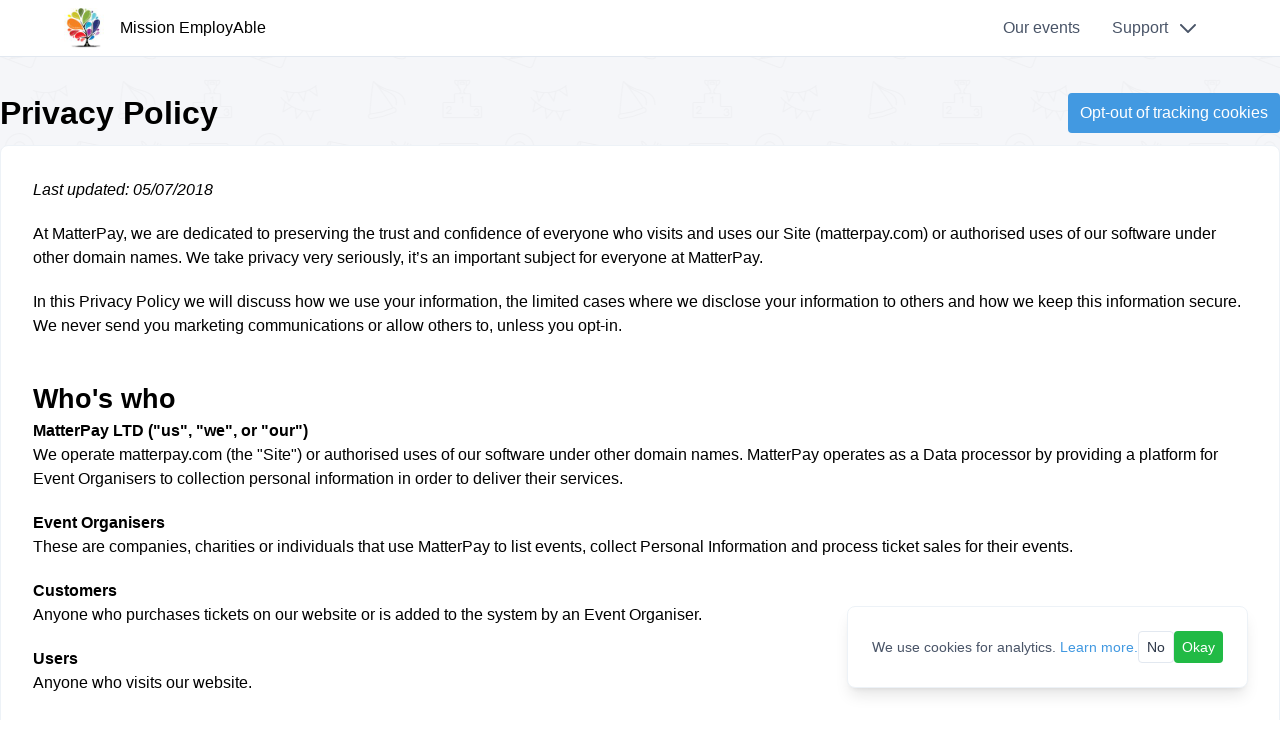

--- FILE ---
content_type: text/html; charset=utf-8
request_url: https://tickets.matterpay.com/s/mission-employable/privacy-policy
body_size: 10963
content:
<!DOCTYPE html><html lang="en-GB"><head><meta charSet="utf-8"/><meta name="viewport" content="width=device-width, initial-scale=1"/><link rel="preload" as="image" href="https://res.cloudinary.com/matterpay-ltd/image/upload/h_96,c_thumb,fl_progressive:semi/MissionE32rdf.jpg"/><link rel="stylesheet" href="/_next/static/chunks/ea38a1d6d877dcc2.css?dpl=dpl_2ikZSEzA2A6ocpb8UhQHaCmMXLfh" data-precedence="next"/><link rel="stylesheet" href="/_next/static/chunks/75f1e16edfc39ed8.css?dpl=dpl_2ikZSEzA2A6ocpb8UhQHaCmMXLfh" data-precedence="next"/><link rel="stylesheet" href="/_next/static/chunks/462440a254636047.css?dpl=dpl_2ikZSEzA2A6ocpb8UhQHaCmMXLfh" data-precedence="next"/><link rel="stylesheet" href="/_next/static/chunks/df8456b5e976ccbb.css?dpl=dpl_2ikZSEzA2A6ocpb8UhQHaCmMXLfh" data-precedence="next"/><link rel="preload" as="script" fetchPriority="low" href="/_next/static/chunks/301f4d20bd28bd3f.js?dpl=dpl_2ikZSEzA2A6ocpb8UhQHaCmMXLfh"/><script src="/_next/static/chunks/f29f99373d0c6bfb.js?dpl=dpl_2ikZSEzA2A6ocpb8UhQHaCmMXLfh" async=""></script><script src="/_next/static/chunks/6ecd18d350a1cc1a.js?dpl=dpl_2ikZSEzA2A6ocpb8UhQHaCmMXLfh" async=""></script><script src="/_next/static/chunks/acf90fc8b81775e9.js?dpl=dpl_2ikZSEzA2A6ocpb8UhQHaCmMXLfh" async=""></script><script src="/_next/static/chunks/9dfd194871d3256d.js?dpl=dpl_2ikZSEzA2A6ocpb8UhQHaCmMXLfh" async=""></script><script src="/_next/static/chunks/3783499fc8a5bab3.js?dpl=dpl_2ikZSEzA2A6ocpb8UhQHaCmMXLfh" async=""></script><script src="/_next/static/chunks/23baa52cecbc9858.js?dpl=dpl_2ikZSEzA2A6ocpb8UhQHaCmMXLfh" async=""></script><script src="/_next/static/chunks/turbopack-91761ee555a33547.js?dpl=dpl_2ikZSEzA2A6ocpb8UhQHaCmMXLfh" async=""></script><script src="/_next/static/chunks/6b52581e2ab19d8f.js?dpl=dpl_2ikZSEzA2A6ocpb8UhQHaCmMXLfh" async=""></script><script src="/_next/static/chunks/75ffb1bac2634fbf.js?dpl=dpl_2ikZSEzA2A6ocpb8UhQHaCmMXLfh" async=""></script><script src="/_next/static/chunks/55aefbecbe1bc64e.js?dpl=dpl_2ikZSEzA2A6ocpb8UhQHaCmMXLfh" async=""></script><script src="/_next/static/chunks/00fd4e60e431f00e.js?dpl=dpl_2ikZSEzA2A6ocpb8UhQHaCmMXLfh" async=""></script><script src="/_next/static/chunks/572c46093a542978.js?dpl=dpl_2ikZSEzA2A6ocpb8UhQHaCmMXLfh" async=""></script><script src="/_next/static/chunks/c862b362f6e5299b.js?dpl=dpl_2ikZSEzA2A6ocpb8UhQHaCmMXLfh" async=""></script><script src="/_next/static/chunks/ffbbf73e689109a6.js?dpl=dpl_2ikZSEzA2A6ocpb8UhQHaCmMXLfh" async=""></script><script src="/_next/static/chunks/d13bb3ffd1e71d30.js?dpl=dpl_2ikZSEzA2A6ocpb8UhQHaCmMXLfh" async=""></script><script src="/_next/static/chunks/a8e91f7e8b8e36ba.js?dpl=dpl_2ikZSEzA2A6ocpb8UhQHaCmMXLfh" async=""></script><script src="/_next/static/chunks/215ca038e24b1e01.js?dpl=dpl_2ikZSEzA2A6ocpb8UhQHaCmMXLfh" async=""></script><script src="/_next/static/chunks/ebf48ed186520b77.js?dpl=dpl_2ikZSEzA2A6ocpb8UhQHaCmMXLfh" async=""></script><script src="/_next/static/chunks/ee1512b6ab1d43f3.js?dpl=dpl_2ikZSEzA2A6ocpb8UhQHaCmMXLfh" async=""></script><script src="/_next/static/chunks/945dbfe5f61c5fa0.js?dpl=dpl_2ikZSEzA2A6ocpb8UhQHaCmMXLfh" async=""></script><script src="/_next/static/chunks/816cfe69e1860faa.js?dpl=dpl_2ikZSEzA2A6ocpb8UhQHaCmMXLfh" async=""></script><script src="/_next/static/chunks/9fe20cc74d877e8f.js?dpl=dpl_2ikZSEzA2A6ocpb8UhQHaCmMXLfh" async=""></script><script src="/_next/static/chunks/e1af6cce35065dd2.js?dpl=dpl_2ikZSEzA2A6ocpb8UhQHaCmMXLfh" async=""></script><script src="/_next/static/chunks/18c4cf482b96db34.js?dpl=dpl_2ikZSEzA2A6ocpb8UhQHaCmMXLfh" async=""></script><script src="/_next/static/chunks/94146d303b39c7bc.js?dpl=dpl_2ikZSEzA2A6ocpb8UhQHaCmMXLfh" async=""></script><script src="/_next/static/chunks/8f499a6b20626b6a.js?dpl=dpl_2ikZSEzA2A6ocpb8UhQHaCmMXLfh" async=""></script><script src="/_next/static/chunks/e245c0282a1baa08.js?dpl=dpl_2ikZSEzA2A6ocpb8UhQHaCmMXLfh" async=""></script><script src="/_next/static/chunks/6301f3e981378d9f.js?dpl=dpl_2ikZSEzA2A6ocpb8UhQHaCmMXLfh" async=""></script><script src="/_next/static/chunks/1ecad8b10533c82a.js?dpl=dpl_2ikZSEzA2A6ocpb8UhQHaCmMXLfh" async=""></script><script src="/_next/static/chunks/af53842aea965bf7.js?dpl=dpl_2ikZSEzA2A6ocpb8UhQHaCmMXLfh" async=""></script><script src="/_next/static/chunks/6e1add0eccaf9c68.js?dpl=dpl_2ikZSEzA2A6ocpb8UhQHaCmMXLfh" async=""></script><script src="/_next/static/chunks/01a26574aa7a550a.js?dpl=dpl_2ikZSEzA2A6ocpb8UhQHaCmMXLfh" async=""></script><link rel="preload" href="/public/images/branding/logo.svg" as="image"/><link rel="preload" href="/public/images/placeholders/zeroEntry/404small.png" as="image"/><link rel="expect" href="#_R_" blocking="render"/><title>Mission EmployAble | MatterPay</title><meta name="description" content="Buy and sell tickets with MatterPay"/><link rel="icon" href="https://res.cloudinary.com/matterpay-ltd/image/upload/w_48,h_48,c_thumb,fl_progressive:semi/MissionE32rdf.jpg"/><meta name="sentry-trace" content="f844b544faec239bc7a4478ab8c64d0b-1df425f8f0c74163-1"/><meta name="baggage" content="sentry-environment=vercel-production,sentry-release=dec38788a3b724312c3cc62ab82cabc1e735d6f2,sentry-public_key=aa0a6decf00e50b4ed2031539595fc6c,sentry-trace_id=f844b544faec239bc7a4478ab8c64d0b,sentry-sample_rate=1,sentry-transaction=GET%20%2Fs%2F%5BclientVanityUrl%5D%2Fprivacy-policy,sentry-sampled=true"/><script src="/_next/static/chunks/a6dad97d9634a72d.js?dpl=dpl_2ikZSEzA2A6ocpb8UhQHaCmMXLfh" noModule=""></script></head><body><div hidden=""><!--$--><!--/$--></div><div id="__next"><span hidden="">13:16:54 GMT+0000 (Coordinated Universal Time)<!-- --> - root</span><!--$--><!--/$--><!--$--><!--/$--><div class="tw-relative tw-z-50"><a href="#reach-skip-nav" data-reach-skip-link="" data-reach-skip-nav-link="">Skip to content</a><!--$!--><template data-dgst="BAILOUT_TO_CLIENT_SIDE_RENDERING"></template><!--/$--><style>#nprogress{pointer-events:none}#nprogress .bar{background:#29d;position:fixed;z-index:1600;top: 0;left:0;width:100%;height:3px}#nprogress .peg{display:block;position:absolute;right:0;width:100px;height:100%;box-shadow:0 0 10px #29d,0 0 5px #29d;opacity:1;-webkit-transform:rotate(3deg) translate(0px,-4px);-ms-transform:rotate(3deg) translate(0px,-4px);transform:rotate(3deg) translate(0px,-4px)}#nprogress .spinner{display:block;position:fixed;z-index:1600;top: 15px;right:15px}#nprogress .spinner-icon{width:18px;height:18px;box-sizing:border-box;border:2px solid transparent;border-top-color:#29d;border-left-color:#29d;border-radius:50%;-webkit-animation:nprogress-spinner 400ms linear infinite;animation:nprogress-spinner 400ms linear infinite}.nprogress-custom-parent{overflow:hidden;position:relative}.nprogress-custom-parent #nprogress .bar,.nprogress-custom-parent #nprogress .spinner{position:absolute}@-webkit-keyframes nprogress-spinner{0%{-webkit-transform:rotate(0deg)}100%{-webkit-transform:rotate(360deg)}}@keyframes nprogress-spinner{0%{transform:rotate(0deg)}100%{transform:rotate(360deg)}}</style></div><div id="maxFlow"><div class="background-tiles tw-flex tw-flex-col"><section><div id="header_navbar" data-headlessui-state=""><div class="tw-bg-white tw-border-b tw-border-gray-300"><div class="tw-relative tw-h-14 tw-flex tw-justify-between tw-items-center tw-gap-x-2 xl:tw-container tw-mx-auto tw-px-4 xl:tw-px-16"><div class="tw-flex tw-items-center tw-font-medium"><div class="tw-flex tw-items-center"><a class="tw-inline-flex tw-items-center tw-flex tw-items-center tw-space-x-4" aria-label="Mission EmployAble" href="/s/mission-employable"><img src="https://res.cloudinary.com/matterpay-ltd/image/upload/h_96,c_thumb,fl_progressive:semi/MissionE32rdf.jpg" alt="Mission EmployAble logo" style="height:40px;max-width:192px;border-radius:0.25rem"/><div>Mission EmployAble</div></a></div></div><div class="tw-flex-grow"></div><nav class="tw-h-full tw-justify-self-end tw-shrink-0"><div class="tw-h-full tw-flex"><div class="tw-h-full tw-hidden md:tw-flex"><div class="tw-flex tw-items-center tw-px-4 tw-text-gray-700 hover:tw-bg-gray-200 hover:tw-text-black hover:tw-border-gray-600 focus:tw-bg-gray-200 focus:tw-text-black focus:tw-border-gray-600"></div><a class="tw-inline-flex tw-items-center tw-flex tw-items-center tw-px-4 tw-text-gray-700 hover:tw-bg-gray-200 hover:tw-text-black hover:tw-border-gray-600 focus:tw-bg-gray-200 focus:tw-text-black focus:tw-border-gray-600" href="/s/mission-employable">Our events</a></div><div class="tw-h-full"><button class="tw-flex tw-h-full tw-justify-center tw-items-center tw-px-4 focus:tw-bg-gray-200 hover:tw-bg-gray-200" id="header_menu_button" type="button" aria-haspopup="menu" aria-expanded="false" data-headlessui-state=""><span class="tw-hidden md:tw-block"><span class="tw-flex tw-items-center tw-text-gray-700">Support <svg xmlns="http://www.w3.org/2000/svg" fill="none" viewBox="0 0 24 24" stroke="currentColor" class="tw-ml-2 tw-h-6 tw-w-6"><path stroke-linecap="round" stroke-linejoin="round" stroke-width="2" d="M19 9l-7 7-7-7"></path></svg></span></span><span class="tw-block md:tw-hidden"><svg xmlns="http://www.w3.org/2000/svg" fill="none" viewBox="0 0 24 24" stroke="currentColor" class="tw-h-6 tw-w-6" aria-label="Open menu"><path stroke-linecap="round" stroke-linejoin="round" stroke-width="2" d="M4 6h16M4 12h16M4 18h16"></path></svg></span></button></div></div><div class="tw-pr-2 tw-absolute tw-origin-top-left tw-left-0 tw-top-0 tw-w-full tw-mt-16 tw-z-20 xs:tw-origin-top-right xs:tw-left-auto xs:tw-top-0 xs:tw-right-0 xs:tw-w-64 tw-block"></div></nav></div></div></div></section><div class="tw-flex-grow"><div id="reach-skip-nav" data-reach-skip-nav-content=""></div><span hidden="" data-client-layout-now="2026-01-18T13:16:54.759Z">13:16:54 GMT+0000 (Coordinated Universal Time)<!-- --> - client layout</span><main class="tw-container tw-mx-auto tw-mt-8"><div class="tw-mb-2 tw-flex tw-flex-col md:tw-flex-row tw-justify-between tw-items-center"><h1 class="tw-font-semibold" style="font-size:2rem">Privacy Policy</h1><button type="button" class="tw-rounded tw-border tw-border-gray-300 tw-px-3 tw-py-1.5 tw-text-base tw-font-medium tw-h-10 tw-text-gray-800 tw-bg-white tw-border-none hover:tw-bg-gray-100 tw-flex tw-items-center tw-justify-center tw-cursor-pointer disabled:tw-cursor-not-allowed tw-w-full md:tw-w-auto">Loading</button></div><div class="tw-bg-white tw-overflow-hidden tw-shadow-lg tw-border tw-border-gray-200 tw-p-6 md:tw-p-8 tw-rounded-lg"><em>Last updated: 05/07/2018</em><p><span style="display:block;height:20px"></span>At MatterPay, we are dedicated to preserving the trust and confidence of everyone who visits and uses our Site (matterpay.com) or authorised uses of our software under other domain names. We take privacy very seriously, it’s an important subject for everyone at MatterPay.<span style="display:block;height:20px"></span>In this Privacy Policy we will discuss how we use your information, the limited cases where we disclose your information to others and how we keep this information secure. We never send you marketing communications or allow others to, unless you opt-in.</p><span style="display:block;height:20px"></span><span style="display:block;height:20px"></span><h2 class="tw-font-semibold" style="font-size:1.71rem">Who&#x27;s who</h2><p><strong>MatterPay LTD (&quot;us&quot;, &quot;we&quot;, or &quot;our&quot;)</strong><br/>We operate matterpay.com (the &quot;Site&quot;) or authorised uses of our software under other domain names. MatterPay operates as a Data processor by providing a platform for Event Organisers to collection personal information in order to deliver their services.<span style="display:block;height:20px"></span><strong>Event Organisers</strong><br/>These are companies, charities or individuals that use MatterPay to list events, collect Personal Information and process ticket sales for their events.<span style="display:block;height:20px"></span><strong>Customers</strong><br/>Anyone who purchases tickets on our website or is added to the system by an Event Organiser.<span style="display:block;height:20px"></span><strong>Users</strong><br/>Anyone who visits our website.</p><span style="display:block;height:20px"></span><span style="display:block;height:20px"></span><h2 class="tw-font-semibold" style="font-size:1.71rem">Types of data we collect</h2><p><strong>Personal Information</strong><br/>When you purchase a ticket (or tickets) through MatterPay, your name, address, email, contact number and any additional information that you have supplied will be stored in our ticket order database. This Information can be accessed only by the Event Organiser from which you purchased your tickets, in order to carry out their business, and by us in order to provide support for Event Organisers and Customers. The Event Organiser from which you purchase tickets is the Data controller for the information collected. MatterPay stores and processes this data to enable Event Organisers to provide their services and to send marketing material to you (if you opt-in).<span style="display:block;height:20px"></span><strong>Log Data</strong><br/>Like many website operators, we collect information that your browser sends whenever you visit our Site. This may include information such as your computer&#x27;s Internet Protocol (&quot;IP&quot;) address, browser type, browser version, the pages of our Site that you visit, the time and date of your visit, the time spent on those pages and other statistics. In addition, we may use analytics services such as Google Analytics that collect, monitor and analyse this data.<span style="display:block;height:20px"></span><strong>Cookies</strong><br/>Cookies are files containing small amounts of data, which may include an anonymous unique identifier. Cookies are sent to your browser from our website and stored in your browser. We use cookies to carry out essential website functions which will be stored on in your browser. In addition, if you explicitly accept it, we will use cookies to collect information about your activities on our website. You can instruct your browser to refuse all cookies or to indicate when a cookie is being sent. However, if you do not accept these tracking cookies, you may opt-out of them at the top of this policy.</p><span style="display:block;height:20px"></span><span style="display:block;height:20px"></span><h2 class="tw-font-semibold" style="font-size:1.71rem">What we do with your data</h2><p><strong>Direct communications</strong><br/>We may use your Personal Information to contact you on behalf of the Event Organiser. This may include transactional emails, tickets that you have purchased and updates about cancellations, changes to or further information regarding events for which you have purchased tickets.<span style="display:block;height:20px"></span><strong>Identification</strong><br/>Event Organisers may use your Personal Information in order to identify you when attending an event to ensure that you are authorised to access the venue. This is for the safety of others at the event and to verify that you are the ticket holder.<span style="display:block;height:20px"></span><strong>Marketing communications</strong><br/>If you have chosen to opt-in to marketing communications from the Event Organiser then they may also contact you with newsletters, marketing or promotional materials and other information that the Event Organiser deems relevant to you.</p><span style="display:block;height:20px"></span><span style="display:block;height:20px"></span><h2 class="tw-font-semibold" style="font-size:1.71rem">Disclosing your Information to Others</h2><p>We may share your information with trusted companies who process Personal Information for MatterPay, exclusively for the purposes of enabling our services to function. We will not share your information for any purpose other than as necessary to operate our products and services. Data processors that we work with are located within the European Economic Area and the United States, where processors also hold the Privacy Shield certification.<span style="display:block;height:20px"></span></p><strong>Types of companies that we disclose your data to:</strong><br/><ul class="tw-list-disc tw-list-inside"><li>Email service providers for transactional emails and tickets.</li><li>Error logging and consolidation services for improving our services.</li><li>Database server providers to store order information.</li><li>Document generation providers to create ticket PDF files.</li><li>Backup and disaster recovery providers.</li></ul><span style="display:block;height:20px"></span><span style="display:block;height:20px"></span><h2 class="tw-font-semibold" style="font-size:1.71rem">Security</h2><p>We take precautions to protect your information. When you submit sensitive information via the website, your information is protected both online and offline. However, no method of transmission over the Internet, or method of electronic storage, is 100% secure. While we strive to use commercially acceptable means to protect your Personal Information, we cannot guarantee its absolute security. Should we identify a breach in which we believe your Personal Information has been accessed or could be accessed, we will notify you within 72 hours.<span style="display:block;height:20px"></span>We do NOT store financial details, wherever we request this sensitive information (such as credit card data), it is transferred securely from you to Stripe, our tier one PCI compliant payment processor.<span style="display:block;height:20px"></span>Your personal information is encrypted and transmitted to us securely. You can verify this by looking for &quot;https&quot; at the beginning of the website address in your browser. The servers on which we store personally identifiable information are kept in a secure environment and all data held within these databases is encrypted using modern encryption standards.</p><span style="display:block;height:20px"></span><span style="display:block;height:20px"></span><h2 class="tw-font-semibold" style="font-size:1.71rem">You are in control of your Personal Information</h2><p>You may opt out of any future communications from us or the Event Organiser at any time using the options listed at the bottom of any marketing material that you receive. Alternatively, you can do the following by contacting us via the email address or phone number at the bottom of this Privacy Policy:</p><br/><ul class="tw-list-disc tw-list-inside"><li>See what data we have about you, if any.</li><li>Change/correct any data we have about you.</li><li>Have us delete any data we have about you.</li><li>Express any concern you have about our use of your data.</li></ul><span style="display:block;height:20px"></span><span style="display:block;height:20px"></span><h2 class="tw-font-semibold" style="font-size:1.71rem">Changes to this Privacy Policy</h2><p>This Privacy Policy is effective as the date listed at the top of this document and will remain in effect except with respect to any changes in its provisions in the future, which will be in effect immediately after being posted on this page.<br/>We reserve the right to update or change our Privacy Policy at any time and you should check this Privacy Policy periodically. Your continued use of the Service after we post any modifications to the Privacy Policy on this page will constitute your acknowledgment of the modifications and your consent to abide and be bound by the modified Privacy Policy.<br/>If we make any material changes to this Privacy Policy, we will notify you either through the email address you have provided us, or by placing a prominent notice on our website.</p><span style="display:block;height:20px"></span><span style="display:block;height:20px"></span><h3 class="tw-font-semibold" style="font-size:1.28rem">Contact Us</h3><p>If you have any questions about this Privacy Policy or if you feel that we are not abiding by this Privacy Policy, you should contact us immediately via telephone at +44 117 990 2973 or via email at<!-- --> <a href="mailto:privacy@matterpay.com">privacy@matterpay.com</a></p></div></main><!--$--><!--/$--></div><footer><div class="tw-bg-gray-100 tw-mt-8 tw-border-t tw-border-gray-300"><h2 class="tw-sr-only">Footer</h2><div class="tw-container tw-mx-auto tw-px-16 tw-space-y-16 tw-py-24"><div class="tw-grid tw-grid-cols-1 md:tw-grid-cols-3 tw-space-y-12 md:tw-space-y-0"><section><h3 class="tw-font-bold tw-mb-4">Event Enquiries</h3><p>Email us at<!-- --> <a class="tw-text-blue-600" href="mailto:info@missionemployable.co.uk">info@missionemployable.co.uk</a> <!-- -->if you have any questions about our events.</p></section><div></div><section><h3 class="tw-font-bold tw-mb-4">Terms</h3><div><div><a class="tw-inline-flex tw-items-center tw-cursor-pointer tw-text-blue-500 hover:tw-text-blue-700 border-0 tw-text-blue-600" href="/privacy-policy">Privacy Policy</a></div><div><a class="tw-inline-flex tw-items-center tw-cursor-pointer tw-text-blue-500 hover:tw-text-blue-700 border-0 tw-text-blue-600" href="/terms">Terms &amp; Conditions</a></div><span style="display:block;height:20px"></span><h3 class="tw-font-bold tw-mb-4">Technical support</h3><div><a href="mailto:help@matterpay.com" class="tw-flex tw-items-center tw-space-x-2 tw-text-blue-600"><div class="tw-flex"><svg class="tw-w-4 tw-h-4" fill="none" stroke="currentColor" viewBox="0 0 24 24" xmlns="http://www.w3.org/2000/svg"><path stroke-linecap="round" stroke-linejoin="round" stroke-width="2" d="M3 8l7.89 5.26a2 2 0 002.22 0L21 8M5 19h14a2 2 0 002-2V7a2 2 0 00-2-2H5a2 2 0 00-2 2v10a2 2 0 002 2z"></path></svg></div><div>help@matterpay.com</div></a></div></div></section></div><hr style="height:1px;background-color:rgba(0,0,0,0.15)"/><div class="tw-text-center tw-text-sm">Ticketing by<!-- --> <a rel="noopener" target="_blank" href="https://matterpay.com">MatterPay</a>.</div></div></div></footer></div></div></div><script src="/_next/static/chunks/301f4d20bd28bd3f.js?dpl=dpl_2ikZSEzA2A6ocpb8UhQHaCmMXLfh" id="_R_" async=""></script><script>(self.__next_f=self.__next_f||[]).push([0])</script><script>self.__next_f.push([1,"1:\"$Sreact.fragment\"\n2:I[339756,[\"/_next/static/chunks/6b52581e2ab19d8f.js?dpl=dpl_2ikZSEzA2A6ocpb8UhQHaCmMXLfh\",\"/_next/static/chunks/75ffb1bac2634fbf.js?dpl=dpl_2ikZSEzA2A6ocpb8UhQHaCmMXLfh\",\"/_next/static/chunks/55aefbecbe1bc64e.js?dpl=dpl_2ikZSEzA2A6ocpb8UhQHaCmMXLfh\"],\"default\"]\n3:I[837457,[\"/_next/static/chunks/6b52581e2ab19d8f.js?dpl=dpl_2ikZSEzA2A6ocpb8UhQHaCmMXLfh\",\"/_next/static/chunks/75ffb1bac2634fbf.js?dpl=dpl_2ikZSEzA2A6ocpb8UhQHaCmMXLfh\",\"/_next/static/chunks/55aefbecbe1bc64e.js?dpl=dpl_2ikZSEzA2A6ocpb8UhQHaCmMXLfh\"],\"default\"]\ne:I[257183,[\"/_next/static/chunks/6b52581e2ab19d8f.js?dpl=dpl_2ikZSEzA2A6ocpb8UhQHaCmMXLfh\",\"/_next/static/chunks/75ffb1bac2634fbf.js?dpl=dpl_2ikZSEzA2A6ocpb8UhQHaCmMXLfh\",\"/_next/static/chunks/55aefbecbe1bc64e.js?dpl=dpl_2ikZSEzA2A6ocpb8UhQHaCmMXLfh\"],\"default\"]\n:HL[\"/_next/static/chunks/ea38a1d6d877dcc2.css?dpl=dpl_2ikZSEzA2A6ocpb8UhQHaCmMXLfh\",\"style\"]\n:HL[\"/_next/static/chunks/75f1e16edfc39ed8.css?dpl=dpl_2ikZSEzA2A6ocpb8UhQHaCmMXLfh\",\"style\"]\n:HL[\"/_next/static/chunks/462440a254636047.css?dpl=dpl_2ikZSEzA2A6ocpb8UhQHaCmMXLfh\",\"style\"]\n:HL[\"/_next/static/chunks/df8456b5e976ccbb.css?dpl=dpl_2ikZSEzA2A6ocpb8UhQHaCmMXLfh\",\"style\"]\n"])</script><script>self.__next_f.push([1,"0:{\"P\":null,\"b\":\"CdgTRYabe9S3tN8LnyWzo\",\"c\":[\"\",\"s\",\"mission-employable\",\"privacy-policy\"],\"q\":\"\",\"i\":false,\"f\":[[[\"\",{\"children\":[\"(checkout)\",{\"children\":[\"s\",{\"children\":[[\"clientVanityUrl\",\"mission-employable\",\"d\"],{\"children\":[\"privacy-policy\",{\"children\":[\"__PAGE__\",{}]}]}]}]},\"$undefined\",\"$undefined\",true]}],[[\"$\",\"$1\",\"c\",{\"children\":[null,[\"$\",\"$L2\",null,{\"parallelRouterKey\":\"children\",\"error\":\"$undefined\",\"errorStyles\":\"$undefined\",\"errorScripts\":\"$undefined\",\"template\":[\"$\",\"$L3\",null,{}],\"templateStyles\":\"$undefined\",\"templateScripts\":\"$undefined\",\"notFound\":[[[\"$\",\"title\",null,{\"children\":\"404: This page could not be found.\"}],[\"$\",\"div\",null,{\"style\":{\"fontFamily\":\"system-ui,\\\"Segoe UI\\\",Roboto,Helvetica,Arial,sans-serif,\\\"Apple Color Emoji\\\",\\\"Segoe UI Emoji\\\"\",\"height\":\"100vh\",\"textAlign\":\"center\",\"display\":\"flex\",\"flexDirection\":\"column\",\"alignItems\":\"center\",\"justifyContent\":\"center\"},\"children\":[\"$\",\"div\",null,{\"children\":[[\"$\",\"style\",null,{\"dangerouslySetInnerHTML\":{\"__html\":\"body{color:#000;background:#fff;margin:0}.next-error-h1{border-right:1px solid rgba(0,0,0,.3)}@media (prefers-color-scheme:dark){body{color:#fff;background:#000}.next-error-h1{border-right:1px solid rgba(255,255,255,.3)}}\"}}],[\"$\",\"h1\",null,{\"className\":\"next-error-h1\",\"style\":{\"display\":\"inline-block\",\"margin\":\"0 20px 0 0\",\"padding\":\"0 23px 0 0\",\"fontSize\":24,\"fontWeight\":500,\"verticalAlign\":\"top\",\"lineHeight\":\"49px\"},\"children\":404}],[\"$\",\"div\",null,{\"style\":{\"display\":\"inline-block\"},\"children\":[\"$\",\"h2\",null,{\"style\":{\"fontSize\":14,\"fontWeight\":400,\"lineHeight\":\"49px\",\"margin\":0},\"children\":\"This page could not be found.\"}]}]]}]}]],[]],\"forbidden\":\"$undefined\",\"unauthorized\":\"$undefined\"}]]}],{\"children\":[[\"$\",\"$1\",\"c\",{\"children\":[[[\"$\",\"link\",\"0\",{\"rel\":\"stylesheet\",\"href\":\"/_next/static/chunks/ea38a1d6d877dcc2.css?dpl=dpl_2ikZSEzA2A6ocpb8UhQHaCmMXLfh\",\"precedence\":\"next\",\"crossOrigin\":\"$undefined\",\"nonce\":\"$undefined\"}],[\"$\",\"link\",\"1\",{\"rel\":\"stylesheet\",\"href\":\"/_next/static/chunks/75f1e16edfc39ed8.css?dpl=dpl_2ikZSEzA2A6ocpb8UhQHaCmMXLfh\",\"precedence\":\"next\",\"crossOrigin\":\"$undefined\",\"nonce\":\"$undefined\"}],[\"$\",\"link\",\"2\",{\"rel\":\"stylesheet\",\"href\":\"/_next/static/chunks/462440a254636047.css?dpl=dpl_2ikZSEzA2A6ocpb8UhQHaCmMXLfh\",\"precedence\":\"next\",\"crossOrigin\":\"$undefined\",\"nonce\":\"$undefined\"}],[\"$\",\"script\",\"script-0\",{\"src\":\"/_next/static/chunks/00fd4e60e431f00e.js?dpl=dpl_2ikZSEzA2A6ocpb8UhQHaCmMXLfh\",\"async\":true,\"nonce\":\"$undefined\"}],[\"$\",\"script\",\"script-1\",{\"src\":\"/_next/static/chunks/572c46093a542978.js?dpl=dpl_2ikZSEzA2A6ocpb8UhQHaCmMXLfh\",\"async\":true,\"nonce\":\"$undefined\"}],[\"$\",\"script\",\"script-2\",{\"src\":\"/_next/static/chunks/c862b362f6e5299b.js?dpl=dpl_2ikZSEzA2A6ocpb8UhQHaCmMXLfh\",\"async\":true,\"nonce\":\"$undefined\"}],[\"$\",\"script\",\"script-3\",{\"src\":\"/_next/static/chunks/ffbbf73e689109a6.js?dpl=dpl_2ikZSEzA2A6ocpb8UhQHaCmMXLfh\",\"async\":true,\"nonce\":\"$undefined\"}],[\"$\",\"script\",\"script-4\",{\"src\":\"/_next/static/chunks/d13bb3ffd1e71d30.js?dpl=dpl_2ikZSEzA2A6ocpb8UhQHaCmMXLfh\",\"async\":true,\"nonce\":\"$undefined\"}],[\"$\",\"script\",\"script-5\",{\"src\":\"/_next/static/chunks/a8e91f7e8b8e36ba.js?dpl=dpl_2ikZSEzA2A6ocpb8UhQHaCmMXLfh\",\"async\":true,\"nonce\":\"$undefined\"}],[\"$\",\"script\",\"script-6\",{\"src\":\"/_next/static/chunks/215ca038e24b1e01.js?dpl=dpl_2ikZSEzA2A6ocpb8UhQHaCmMXLfh\",\"async\":true,\"nonce\":\"$undefined\"}],[\"$\",\"script\",\"script-7\",{\"src\":\"/_next/static/chunks/ebf48ed186520b77.js?dpl=dpl_2ikZSEzA2A6ocpb8UhQHaCmMXLfh\",\"async\":true,\"nonce\":\"$undefined\"}],[\"$\",\"script\",\"script-8\",{\"src\":\"/_next/static/chunks/ee1512b6ab1d43f3.js?dpl=dpl_2ikZSEzA2A6ocpb8UhQHaCmMXLfh\",\"async\":true,\"nonce\":\"$undefined\"}],[\"$\",\"script\",\"script-9\",{\"src\":\"/_next/static/chunks/945dbfe5f61c5fa0.js?dpl=dpl_2ikZSEzA2A6ocpb8UhQHaCmMXLfh\",\"async\":true,\"nonce\":\"$undefined\"}],[\"$\",\"script\",\"script-10\",{\"src\":\"/_next/static/chunks/816cfe69e1860faa.js?dpl=dpl_2ikZSEzA2A6ocpb8UhQHaCmMXLfh\",\"async\":true,\"nonce\":\"$undefined\"}],[\"$\",\"script\",\"script-11\",{\"src\":\"/_next/static/chunks/9fe20cc74d877e8f.js?dpl=dpl_2ikZSEzA2A6ocpb8UhQHaCmMXLfh\",\"async\":true,\"nonce\":\"$undefined\"}],[\"$\",\"script\",\"script-12\",{\"src\":\"/_next/static/chunks/75ffb1bac2634fbf.js?dpl=dpl_2ikZSEzA2A6ocpb8UhQHaCmMXLfh\",\"async\":true,\"nonce\":\"$undefined\"}],[\"$\",\"script\",\"script-13\",{\"src\":\"/_next/static/chunks/e1af6cce35065dd2.js?dpl=dpl_2ikZSEzA2A6ocpb8UhQHaCmMXLfh\",\"async\":true,\"nonce\":\"$undefined\"}],[\"$\",\"script\",\"script-14\",{\"src\":\"/_next/static/chunks/18c4cf482b96db34.js?dpl=dpl_2ikZSEzA2A6ocpb8UhQHaCmMXLfh\",\"async\":true,\"nonce\":\"$undefined\"}],\"$L4\",\"$L5\",\"$L6\",\"$L7\"],\"$L8\"]}],{\"children\":[\"$L9\",{\"children\":[\"$La\",{\"children\":[\"$Lb\",{\"children\":[\"$Lc\",{},null,false,false]},null,false,false]},null,false,false]},null,false,false]},null,false,false]},null,false,false],\"$Ld\",false]],\"m\":\"$undefined\",\"G\":[\"$e\",[]],\"S\":true}\n"])</script><script>self.__next_f.push([1,"f:I[802222,[\"/_next/static/chunks/00fd4e60e431f00e.js?dpl=dpl_2ikZSEzA2A6ocpb8UhQHaCmMXLfh\",\"/_next/static/chunks/572c46093a542978.js?dpl=dpl_2ikZSEzA2A6ocpb8UhQHaCmMXLfh\",\"/_next/static/chunks/c862b362f6e5299b.js?dpl=dpl_2ikZSEzA2A6ocpb8UhQHaCmMXLfh\",\"/_next/static/chunks/ffbbf73e689109a6.js?dpl=dpl_2ikZSEzA2A6ocpb8UhQHaCmMXLfh\",\"/_next/static/chunks/d13bb3ffd1e71d30.js?dpl=dpl_2ikZSEzA2A6ocpb8UhQHaCmMXLfh\",\"/_next/static/chunks/a8e91f7e8b8e36ba.js?dpl=dpl_2ikZSEzA2A6ocpb8UhQHaCmMXLfh\",\"/_next/static/chunks/215ca038e24b1e01.js?dpl=dpl_2ikZSEzA2A6ocpb8UhQHaCmMXLfh\",\"/_next/static/chunks/ebf48ed186520b77.js?dpl=dpl_2ikZSEzA2A6ocpb8UhQHaCmMXLfh\",\"/_next/static/chunks/ee1512b6ab1d43f3.js?dpl=dpl_2ikZSEzA2A6ocpb8UhQHaCmMXLfh\",\"/_next/static/chunks/945dbfe5f61c5fa0.js?dpl=dpl_2ikZSEzA2A6ocpb8UhQHaCmMXLfh\",\"/_next/static/chunks/816cfe69e1860faa.js?dpl=dpl_2ikZSEzA2A6ocpb8UhQHaCmMXLfh\",\"/_next/static/chunks/9fe20cc74d877e8f.js?dpl=dpl_2ikZSEzA2A6ocpb8UhQHaCmMXLfh\",\"/_next/static/chunks/75ffb1bac2634fbf.js?dpl=dpl_2ikZSEzA2A6ocpb8UhQHaCmMXLfh\",\"/_next/static/chunks/e1af6cce35065dd2.js?dpl=dpl_2ikZSEzA2A6ocpb8UhQHaCmMXLfh\",\"/_next/static/chunks/18c4cf482b96db34.js?dpl=dpl_2ikZSEzA2A6ocpb8UhQHaCmMXLfh\",\"/_next/static/chunks/94146d303b39c7bc.js?dpl=dpl_2ikZSEzA2A6ocpb8UhQHaCmMXLfh\",\"/_next/static/chunks/8f499a6b20626b6a.js?dpl=dpl_2ikZSEzA2A6ocpb8UhQHaCmMXLfh\",\"/_next/static/chunks/e245c0282a1baa08.js?dpl=dpl_2ikZSEzA2A6ocpb8UhQHaCmMXLfh\",\"/_next/static/chunks/6301f3e981378d9f.js?dpl=dpl_2ikZSEzA2A6ocpb8UhQHaCmMXLfh\"],\"LayoutWrapper\"]\n"])</script><script>self.__next_f.push([1,"10:I[714784,[\"/_next/static/chunks/00fd4e60e431f00e.js?dpl=dpl_2ikZSEzA2A6ocpb8UhQHaCmMXLfh\",\"/_next/static/chunks/572c46093a542978.js?dpl=dpl_2ikZSEzA2A6ocpb8UhQHaCmMXLfh\",\"/_next/static/chunks/c862b362f6e5299b.js?dpl=dpl_2ikZSEzA2A6ocpb8UhQHaCmMXLfh\",\"/_next/static/chunks/ffbbf73e689109a6.js?dpl=dpl_2ikZSEzA2A6ocpb8UhQHaCmMXLfh\",\"/_next/static/chunks/d13bb3ffd1e71d30.js?dpl=dpl_2ikZSEzA2A6ocpb8UhQHaCmMXLfh\",\"/_next/static/chunks/a8e91f7e8b8e36ba.js?dpl=dpl_2ikZSEzA2A6ocpb8UhQHaCmMXLfh\",\"/_next/static/chunks/215ca038e24b1e01.js?dpl=dpl_2ikZSEzA2A6ocpb8UhQHaCmMXLfh\",\"/_next/static/chunks/ebf48ed186520b77.js?dpl=dpl_2ikZSEzA2A6ocpb8UhQHaCmMXLfh\",\"/_next/static/chunks/ee1512b6ab1d43f3.js?dpl=dpl_2ikZSEzA2A6ocpb8UhQHaCmMXLfh\",\"/_next/static/chunks/945dbfe5f61c5fa0.js?dpl=dpl_2ikZSEzA2A6ocpb8UhQHaCmMXLfh\",\"/_next/static/chunks/816cfe69e1860faa.js?dpl=dpl_2ikZSEzA2A6ocpb8UhQHaCmMXLfh\",\"/_next/static/chunks/9fe20cc74d877e8f.js?dpl=dpl_2ikZSEzA2A6ocpb8UhQHaCmMXLfh\",\"/_next/static/chunks/75ffb1bac2634fbf.js?dpl=dpl_2ikZSEzA2A6ocpb8UhQHaCmMXLfh\",\"/_next/static/chunks/e1af6cce35065dd2.js?dpl=dpl_2ikZSEzA2A6ocpb8UhQHaCmMXLfh\",\"/_next/static/chunks/18c4cf482b96db34.js?dpl=dpl_2ikZSEzA2A6ocpb8UhQHaCmMXLfh\",\"/_next/static/chunks/94146d303b39c7bc.js?dpl=dpl_2ikZSEzA2A6ocpb8UhQHaCmMXLfh\",\"/_next/static/chunks/8f499a6b20626b6a.js?dpl=dpl_2ikZSEzA2A6ocpb8UhQHaCmMXLfh\",\"/_next/static/chunks/e245c0282a1baa08.js?dpl=dpl_2ikZSEzA2A6ocpb8UhQHaCmMXLfh\",\"/_next/static/chunks/6301f3e981378d9f.js?dpl=dpl_2ikZSEzA2A6ocpb8UhQHaCmMXLfh\",\"/_next/static/chunks/1ecad8b10533c82a.js?dpl=dpl_2ikZSEzA2A6ocpb8UhQHaCmMXLfh\"],\"Navbar\"]\n"])</script><script>self.__next_f.push([1,"11:I[483533,[\"/_next/static/chunks/00fd4e60e431f00e.js?dpl=dpl_2ikZSEzA2A6ocpb8UhQHaCmMXLfh\",\"/_next/static/chunks/572c46093a542978.js?dpl=dpl_2ikZSEzA2A6ocpb8UhQHaCmMXLfh\",\"/_next/static/chunks/c862b362f6e5299b.js?dpl=dpl_2ikZSEzA2A6ocpb8UhQHaCmMXLfh\",\"/_next/static/chunks/ffbbf73e689109a6.js?dpl=dpl_2ikZSEzA2A6ocpb8UhQHaCmMXLfh\",\"/_next/static/chunks/d13bb3ffd1e71d30.js?dpl=dpl_2ikZSEzA2A6ocpb8UhQHaCmMXLfh\",\"/_next/static/chunks/a8e91f7e8b8e36ba.js?dpl=dpl_2ikZSEzA2A6ocpb8UhQHaCmMXLfh\",\"/_next/static/chunks/215ca038e24b1e01.js?dpl=dpl_2ikZSEzA2A6ocpb8UhQHaCmMXLfh\",\"/_next/static/chunks/ebf48ed186520b77.js?dpl=dpl_2ikZSEzA2A6ocpb8UhQHaCmMXLfh\",\"/_next/static/chunks/ee1512b6ab1d43f3.js?dpl=dpl_2ikZSEzA2A6ocpb8UhQHaCmMXLfh\",\"/_next/static/chunks/945dbfe5f61c5fa0.js?dpl=dpl_2ikZSEzA2A6ocpb8UhQHaCmMXLfh\",\"/_next/static/chunks/816cfe69e1860faa.js?dpl=dpl_2ikZSEzA2A6ocpb8UhQHaCmMXLfh\",\"/_next/static/chunks/9fe20cc74d877e8f.js?dpl=dpl_2ikZSEzA2A6ocpb8UhQHaCmMXLfh\",\"/_next/static/chunks/75ffb1bac2634fbf.js?dpl=dpl_2ikZSEzA2A6ocpb8UhQHaCmMXLfh\",\"/_next/static/chunks/e1af6cce35065dd2.js?dpl=dpl_2ikZSEzA2A6ocpb8UhQHaCmMXLfh\",\"/_next/static/chunks/18c4cf482b96db34.js?dpl=dpl_2ikZSEzA2A6ocpb8UhQHaCmMXLfh\",\"/_next/static/chunks/94146d303b39c7bc.js?dpl=dpl_2ikZSEzA2A6ocpb8UhQHaCmMXLfh\",\"/_next/static/chunks/8f499a6b20626b6a.js?dpl=dpl_2ikZSEzA2A6ocpb8UhQHaCmMXLfh\",\"/_next/static/chunks/e245c0282a1baa08.js?dpl=dpl_2ikZSEzA2A6ocpb8UhQHaCmMXLfh\",\"/_next/static/chunks/6301f3e981378d9f.js?dpl=dpl_2ikZSEzA2A6ocpb8UhQHaCmMXLfh\",\"/_next/static/chunks/1ecad8b10533c82a.js?dpl=dpl_2ikZSEzA2A6ocpb8UhQHaCmMXLfh\"],\"NextLink\"]\n"])</script><script>self.__next_f.push([1,"12:I[248902,[\"/_next/static/chunks/00fd4e60e431f00e.js?dpl=dpl_2ikZSEzA2A6ocpb8UhQHaCmMXLfh\",\"/_next/static/chunks/572c46093a542978.js?dpl=dpl_2ikZSEzA2A6ocpb8UhQHaCmMXLfh\",\"/_next/static/chunks/c862b362f6e5299b.js?dpl=dpl_2ikZSEzA2A6ocpb8UhQHaCmMXLfh\",\"/_next/static/chunks/ffbbf73e689109a6.js?dpl=dpl_2ikZSEzA2A6ocpb8UhQHaCmMXLfh\",\"/_next/static/chunks/d13bb3ffd1e71d30.js?dpl=dpl_2ikZSEzA2A6ocpb8UhQHaCmMXLfh\",\"/_next/static/chunks/a8e91f7e8b8e36ba.js?dpl=dpl_2ikZSEzA2A6ocpb8UhQHaCmMXLfh\",\"/_next/static/chunks/215ca038e24b1e01.js?dpl=dpl_2ikZSEzA2A6ocpb8UhQHaCmMXLfh\",\"/_next/static/chunks/ebf48ed186520b77.js?dpl=dpl_2ikZSEzA2A6ocpb8UhQHaCmMXLfh\",\"/_next/static/chunks/ee1512b6ab1d43f3.js?dpl=dpl_2ikZSEzA2A6ocpb8UhQHaCmMXLfh\",\"/_next/static/chunks/945dbfe5f61c5fa0.js?dpl=dpl_2ikZSEzA2A6ocpb8UhQHaCmMXLfh\",\"/_next/static/chunks/816cfe69e1860faa.js?dpl=dpl_2ikZSEzA2A6ocpb8UhQHaCmMXLfh\",\"/_next/static/chunks/9fe20cc74d877e8f.js?dpl=dpl_2ikZSEzA2A6ocpb8UhQHaCmMXLfh\",\"/_next/static/chunks/75ffb1bac2634fbf.js?dpl=dpl_2ikZSEzA2A6ocpb8UhQHaCmMXLfh\",\"/_next/static/chunks/e1af6cce35065dd2.js?dpl=dpl_2ikZSEzA2A6ocpb8UhQHaCmMXLfh\",\"/_next/static/chunks/18c4cf482b96db34.js?dpl=dpl_2ikZSEzA2A6ocpb8UhQHaCmMXLfh\",\"/_next/static/chunks/94146d303b39c7bc.js?dpl=dpl_2ikZSEzA2A6ocpb8UhQHaCmMXLfh\",\"/_next/static/chunks/8f499a6b20626b6a.js?dpl=dpl_2ikZSEzA2A6ocpb8UhQHaCmMXLfh\",\"/_next/static/chunks/e245c0282a1baa08.js?dpl=dpl_2ikZSEzA2A6ocpb8UhQHaCmMXLfh\",\"/_next/static/chunks/6301f3e981378d9f.js?dpl=dpl_2ikZSEzA2A6ocpb8UhQHaCmMXLfh\",\"/_next/static/chunks/1ecad8b10533c82a.js?dpl=dpl_2ikZSEzA2A6ocpb8UhQHaCmMXLfh\"],\"UserProfileDesktop\"]\n"])</script><script>self.__next_f.push([1,"13:I[229897,[\"/_next/static/chunks/00fd4e60e431f00e.js?dpl=dpl_2ikZSEzA2A6ocpb8UhQHaCmMXLfh\",\"/_next/static/chunks/572c46093a542978.js?dpl=dpl_2ikZSEzA2A6ocpb8UhQHaCmMXLfh\",\"/_next/static/chunks/c862b362f6e5299b.js?dpl=dpl_2ikZSEzA2A6ocpb8UhQHaCmMXLfh\",\"/_next/static/chunks/ffbbf73e689109a6.js?dpl=dpl_2ikZSEzA2A6ocpb8UhQHaCmMXLfh\",\"/_next/static/chunks/d13bb3ffd1e71d30.js?dpl=dpl_2ikZSEzA2A6ocpb8UhQHaCmMXLfh\",\"/_next/static/chunks/a8e91f7e8b8e36ba.js?dpl=dpl_2ikZSEzA2A6ocpb8UhQHaCmMXLfh\",\"/_next/static/chunks/215ca038e24b1e01.js?dpl=dpl_2ikZSEzA2A6ocpb8UhQHaCmMXLfh\",\"/_next/static/chunks/ebf48ed186520b77.js?dpl=dpl_2ikZSEzA2A6ocpb8UhQHaCmMXLfh\",\"/_next/static/chunks/ee1512b6ab1d43f3.js?dpl=dpl_2ikZSEzA2A6ocpb8UhQHaCmMXLfh\",\"/_next/static/chunks/945dbfe5f61c5fa0.js?dpl=dpl_2ikZSEzA2A6ocpb8UhQHaCmMXLfh\",\"/_next/static/chunks/816cfe69e1860faa.js?dpl=dpl_2ikZSEzA2A6ocpb8UhQHaCmMXLfh\",\"/_next/static/chunks/9fe20cc74d877e8f.js?dpl=dpl_2ikZSEzA2A6ocpb8UhQHaCmMXLfh\",\"/_next/static/chunks/75ffb1bac2634fbf.js?dpl=dpl_2ikZSEzA2A6ocpb8UhQHaCmMXLfh\",\"/_next/static/chunks/e1af6cce35065dd2.js?dpl=dpl_2ikZSEzA2A6ocpb8UhQHaCmMXLfh\",\"/_next/static/chunks/18c4cf482b96db34.js?dpl=dpl_2ikZSEzA2A6ocpb8UhQHaCmMXLfh\",\"/_next/static/chunks/94146d303b39c7bc.js?dpl=dpl_2ikZSEzA2A6ocpb8UhQHaCmMXLfh\",\"/_next/static/chunks/8f499a6b20626b6a.js?dpl=dpl_2ikZSEzA2A6ocpb8UhQHaCmMXLfh\",\"/_next/static/chunks/e245c0282a1baa08.js?dpl=dpl_2ikZSEzA2A6ocpb8UhQHaCmMXLfh\",\"/_next/static/chunks/6301f3e981378d9f.js?dpl=dpl_2ikZSEzA2A6ocpb8UhQHaCmMXLfh\",\"/_next/static/chunks/1ecad8b10533c82a.js?dpl=dpl_2ikZSEzA2A6ocpb8UhQHaCmMXLfh\"],\"ErrorBoundary\"]\n"])</script><script>self.__next_f.push([1,"14:I[262828,[\"/_next/static/chunks/00fd4e60e431f00e.js?dpl=dpl_2ikZSEzA2A6ocpb8UhQHaCmMXLfh\",\"/_next/static/chunks/572c46093a542978.js?dpl=dpl_2ikZSEzA2A6ocpb8UhQHaCmMXLfh\",\"/_next/static/chunks/c862b362f6e5299b.js?dpl=dpl_2ikZSEzA2A6ocpb8UhQHaCmMXLfh\",\"/_next/static/chunks/ffbbf73e689109a6.js?dpl=dpl_2ikZSEzA2A6ocpb8UhQHaCmMXLfh\",\"/_next/static/chunks/d13bb3ffd1e71d30.js?dpl=dpl_2ikZSEzA2A6ocpb8UhQHaCmMXLfh\",\"/_next/static/chunks/a8e91f7e8b8e36ba.js?dpl=dpl_2ikZSEzA2A6ocpb8UhQHaCmMXLfh\",\"/_next/static/chunks/215ca038e24b1e01.js?dpl=dpl_2ikZSEzA2A6ocpb8UhQHaCmMXLfh\",\"/_next/static/chunks/ebf48ed186520b77.js?dpl=dpl_2ikZSEzA2A6ocpb8UhQHaCmMXLfh\",\"/_next/static/chunks/ee1512b6ab1d43f3.js?dpl=dpl_2ikZSEzA2A6ocpb8UhQHaCmMXLfh\",\"/_next/static/chunks/945dbfe5f61c5fa0.js?dpl=dpl_2ikZSEzA2A6ocpb8UhQHaCmMXLfh\",\"/_next/static/chunks/816cfe69e1860faa.js?dpl=dpl_2ikZSEzA2A6ocpb8UhQHaCmMXLfh\",\"/_next/static/chunks/9fe20cc74d877e8f.js?dpl=dpl_2ikZSEzA2A6ocpb8UhQHaCmMXLfh\",\"/_next/static/chunks/75ffb1bac2634fbf.js?dpl=dpl_2ikZSEzA2A6ocpb8UhQHaCmMXLfh\",\"/_next/static/chunks/e1af6cce35065dd2.js?dpl=dpl_2ikZSEzA2A6ocpb8UhQHaCmMXLfh\",\"/_next/static/chunks/18c4cf482b96db34.js?dpl=dpl_2ikZSEzA2A6ocpb8UhQHaCmMXLfh\",\"/_next/static/chunks/94146d303b39c7bc.js?dpl=dpl_2ikZSEzA2A6ocpb8UhQHaCmMXLfh\",\"/_next/static/chunks/8f499a6b20626b6a.js?dpl=dpl_2ikZSEzA2A6ocpb8UhQHaCmMXLfh\",\"/_next/static/chunks/e245c0282a1baa08.js?dpl=dpl_2ikZSEzA2A6ocpb8UhQHaCmMXLfh\",\"/_next/static/chunks/6301f3e981378d9f.js?dpl=dpl_2ikZSEzA2A6ocpb8UhQHaCmMXLfh\",\"/_next/static/chunks/af53842aea965bf7.js?dpl=dpl_2ikZSEzA2A6ocpb8UhQHaCmMXLfh\",\"/_next/static/chunks/6e1add0eccaf9c68.js?dpl=dpl_2ikZSEzA2A6ocpb8UhQHaCmMXLfh\",\"/_next/static/chunks/01a26574aa7a550a.js?dpl=dpl_2ikZSEzA2A6ocpb8UhQHaCmMXLfh\"],\"H2\"]\n"])</script><script>self.__next_f.push([1,"16:I[262828,[\"/_next/static/chunks/00fd4e60e431f00e.js?dpl=dpl_2ikZSEzA2A6ocpb8UhQHaCmMXLfh\",\"/_next/static/chunks/572c46093a542978.js?dpl=dpl_2ikZSEzA2A6ocpb8UhQHaCmMXLfh\",\"/_next/static/chunks/c862b362f6e5299b.js?dpl=dpl_2ikZSEzA2A6ocpb8UhQHaCmMXLfh\",\"/_next/static/chunks/ffbbf73e689109a6.js?dpl=dpl_2ikZSEzA2A6ocpb8UhQHaCmMXLfh\",\"/_next/static/chunks/d13bb3ffd1e71d30.js?dpl=dpl_2ikZSEzA2A6ocpb8UhQHaCmMXLfh\",\"/_next/static/chunks/a8e91f7e8b8e36ba.js?dpl=dpl_2ikZSEzA2A6ocpb8UhQHaCmMXLfh\",\"/_next/static/chunks/215ca038e24b1e01.js?dpl=dpl_2ikZSEzA2A6ocpb8UhQHaCmMXLfh\",\"/_next/static/chunks/ebf48ed186520b77.js?dpl=dpl_2ikZSEzA2A6ocpb8UhQHaCmMXLfh\",\"/_next/static/chunks/ee1512b6ab1d43f3.js?dpl=dpl_2ikZSEzA2A6ocpb8UhQHaCmMXLfh\",\"/_next/static/chunks/945dbfe5f61c5fa0.js?dpl=dpl_2ikZSEzA2A6ocpb8UhQHaCmMXLfh\",\"/_next/static/chunks/816cfe69e1860faa.js?dpl=dpl_2ikZSEzA2A6ocpb8UhQHaCmMXLfh\",\"/_next/static/chunks/9fe20cc74d877e8f.js?dpl=dpl_2ikZSEzA2A6ocpb8UhQHaCmMXLfh\",\"/_next/static/chunks/75ffb1bac2634fbf.js?dpl=dpl_2ikZSEzA2A6ocpb8UhQHaCmMXLfh\",\"/_next/static/chunks/e1af6cce35065dd2.js?dpl=dpl_2ikZSEzA2A6ocpb8UhQHaCmMXLfh\",\"/_next/static/chunks/18c4cf482b96db34.js?dpl=dpl_2ikZSEzA2A6ocpb8UhQHaCmMXLfh\",\"/_next/static/chunks/94146d303b39c7bc.js?dpl=dpl_2ikZSEzA2A6ocpb8UhQHaCmMXLfh\",\"/_next/static/chunks/8f499a6b20626b6a.js?dpl=dpl_2ikZSEzA2A6ocpb8UhQHaCmMXLfh\",\"/_next/static/chunks/e245c0282a1baa08.js?dpl=dpl_2ikZSEzA2A6ocpb8UhQHaCmMXLfh\",\"/_next/static/chunks/6301f3e981378d9f.js?dpl=dpl_2ikZSEzA2A6ocpb8UhQHaCmMXLfh\",\"/_next/static/chunks/af53842aea965bf7.js?dpl=dpl_2ikZSEzA2A6ocpb8UhQHaCmMXLfh\",\"/_next/static/chunks/6e1add0eccaf9c68.js?dpl=dpl_2ikZSEzA2A6ocpb8UhQHaCmMXLfh\",\"/_next/static/chunks/01a26574aa7a550a.js?dpl=dpl_2ikZSEzA2A6ocpb8UhQHaCmMXLfh\"],\"H1\"]\n"])</script><script>self.__next_f.push([1,"17:I[754929,[\"/_next/static/chunks/00fd4e60e431f00e.js?dpl=dpl_2ikZSEzA2A6ocpb8UhQHaCmMXLfh\",\"/_next/static/chunks/572c46093a542978.js?dpl=dpl_2ikZSEzA2A6ocpb8UhQHaCmMXLfh\",\"/_next/static/chunks/c862b362f6e5299b.js?dpl=dpl_2ikZSEzA2A6ocpb8UhQHaCmMXLfh\",\"/_next/static/chunks/ffbbf73e689109a6.js?dpl=dpl_2ikZSEzA2A6ocpb8UhQHaCmMXLfh\",\"/_next/static/chunks/d13bb3ffd1e71d30.js?dpl=dpl_2ikZSEzA2A6ocpb8UhQHaCmMXLfh\",\"/_next/static/chunks/a8e91f7e8b8e36ba.js?dpl=dpl_2ikZSEzA2A6ocpb8UhQHaCmMXLfh\",\"/_next/static/chunks/215ca038e24b1e01.js?dpl=dpl_2ikZSEzA2A6ocpb8UhQHaCmMXLfh\",\"/_next/static/chunks/ebf48ed186520b77.js?dpl=dpl_2ikZSEzA2A6ocpb8UhQHaCmMXLfh\",\"/_next/static/chunks/ee1512b6ab1d43f3.js?dpl=dpl_2ikZSEzA2A6ocpb8UhQHaCmMXLfh\",\"/_next/static/chunks/945dbfe5f61c5fa0.js?dpl=dpl_2ikZSEzA2A6ocpb8UhQHaCmMXLfh\",\"/_next/static/chunks/816cfe69e1860faa.js?dpl=dpl_2ikZSEzA2A6ocpb8UhQHaCmMXLfh\",\"/_next/static/chunks/9fe20cc74d877e8f.js?dpl=dpl_2ikZSEzA2A6ocpb8UhQHaCmMXLfh\",\"/_next/static/chunks/75ffb1bac2634fbf.js?dpl=dpl_2ikZSEzA2A6ocpb8UhQHaCmMXLfh\",\"/_next/static/chunks/e1af6cce35065dd2.js?dpl=dpl_2ikZSEzA2A6ocpb8UhQHaCmMXLfh\",\"/_next/static/chunks/18c4cf482b96db34.js?dpl=dpl_2ikZSEzA2A6ocpb8UhQHaCmMXLfh\",\"/_next/static/chunks/94146d303b39c7bc.js?dpl=dpl_2ikZSEzA2A6ocpb8UhQHaCmMXLfh\",\"/_next/static/chunks/8f499a6b20626b6a.js?dpl=dpl_2ikZSEzA2A6ocpb8UhQHaCmMXLfh\",\"/_next/static/chunks/e245c0282a1baa08.js?dpl=dpl_2ikZSEzA2A6ocpb8UhQHaCmMXLfh\",\"/_next/static/chunks/6301f3e981378d9f.js?dpl=dpl_2ikZSEzA2A6ocpb8UhQHaCmMXLfh\",\"/_next/static/chunks/af53842aea965bf7.js?dpl=dpl_2ikZSEzA2A6ocpb8UhQHaCmMXLfh\",\"/_next/static/chunks/6e1add0eccaf9c68.js?dpl=dpl_2ikZSEzA2A6ocpb8UhQHaCmMXLfh\",\"/_next/static/chunks/01a26574aa7a550a.js?dpl=dpl_2ikZSEzA2A6ocpb8UhQHaCmMXLfh\"],\"CookieSelectorButton\"]\n"])</script><script>self.__next_f.push([1,"3a:I[897367,[\"/_next/static/chunks/6b52581e2ab19d8f.js?dpl=dpl_2ikZSEzA2A6ocpb8UhQHaCmMXLfh\",\"/_next/static/chunks/75ffb1bac2634fbf.js?dpl=dpl_2ikZSEzA2A6ocpb8UhQHaCmMXLfh\",\"/_next/static/chunks/55aefbecbe1bc64e.js?dpl=dpl_2ikZSEzA2A6ocpb8UhQHaCmMXLfh\"],\"ViewportBoundary\"]\n3c:I[897367,[\"/_next/static/chunks/6b52581e2ab19d8f.js?dpl=dpl_2ikZSEzA2A6ocpb8UhQHaCmMXLfh\",\"/_next/static/chunks/75ffb1bac2634fbf.js?dpl=dpl_2ikZSEzA2A6ocpb8UhQHaCmMXLfh\",\"/_next/static/chunks/55aefbecbe1bc64e.js?dpl=dpl_2ikZSEzA2A6ocpb8UhQHaCmMXLfh\"],\"MetadataBoundary\"]\n3d:\"$Sreact.suspense\"\n:HL[\"/public/images/branding/logo.svg\",\"image\"]\n:HL[\"/public/images/placeholders/zeroEntry/404small.png\",\"image\"]\n4:[\"$\",\"script\",\"script-15\",{\"src\":\"/_next/static/chunks/94146d303b39c7bc.js?dpl=dpl_2ikZSEzA2A6ocpb8UhQHaCmMXLfh\",\"async\":true,\"nonce\":\"$undefined\"}]\n5:[\"$\",\"script\",\"script-16\",{\"src\":\"/_next/static/chunks/8f499a6b20626b6a.js?dpl=dpl_2ikZSEzA2A6ocpb8UhQHaCmMXLfh\",\"async\":true,\"nonce\":\"$undefined\"}]\n6:[\"$\",\"script\",\"script-17\",{\"src\":\"/_next/static/chunks/e245c0282a1baa08.js?dpl=dpl_2ikZSEzA2A6ocpb8UhQHaCmMXLfh\",\"async\":true,\"nonce\":\"$undefined\"}]\n7:[\"$\",\"script\",\"script-18\",{\"src\":\"/_next/static/chunks/6301f3e981378d9f.js?dpl=dpl_2ikZSEzA2A6ocpb8UhQHaCmMXLfh\",\"async\":true,\"nonce\":\"$undefined\"}]\n"])</script><script>self.__next_f.push([1,"8:[\"$\",\"html\",null,{\"lang\":\"en-GB\",\"children\":[\"$\",\"body\",null,{\"children\":[\"$\",\"div\",null,{\"id\":\"__next\",\"children\":[[\"$\",\"span\",null,{\"hidden\":true,\"children\":[\"13:16:54 GMT+0000 (Coordinated Universal Time)\",\" - root\"]}],false,[\"$\",\"$Lf\",null,{\"children\":[\"$\",\"$L2\",null,{\"parallelRouterKey\":\"children\",\"error\":\"$undefined\",\"errorStyles\":\"$undefined\",\"errorScripts\":\"$undefined\",\"template\":[\"$\",\"$L3\",null,{}],\"templateStyles\":\"$undefined\",\"templateScripts\":\"$undefined\",\"notFound\":[[[\"$\",\"title\",null,{\"children\":\"404: This page could not be found.\"}],[\"$\",\"div\",null,{\"style\":\"$0:f:0:1:0:props:children:1:props:notFound:0:1:props:style\",\"children\":[\"$\",\"div\",null,{\"children\":[[\"$\",\"style\",null,{\"dangerouslySetInnerHTML\":{\"__html\":\"body{color:#000;background:#fff;margin:0}.next-error-h1{border-right:1px solid rgba(0,0,0,.3)}@media (prefers-color-scheme:dark){body{color:#fff;background:#000}.next-error-h1{border-right:1px solid rgba(255,255,255,.3)}}\"}}],[\"$\",\"h1\",null,{\"className\":\"next-error-h1\",\"style\":\"$0:f:0:1:0:props:children:1:props:notFound:0:1:props:children:props:children:1:props:style\",\"children\":404}],[\"$\",\"div\",null,{\"style\":\"$0:f:0:1:0:props:children:1:props:notFound:0:1:props:children:props:children:2:props:style\",\"children\":[\"$\",\"h2\",null,{\"style\":\"$0:f:0:1:0:props:children:1:props:notFound:0:1:props:children:props:children:2:props:children:props:style\",\"children\":\"This page could not be found.\"}]}]]}]}]],[]],\"forbidden\":\"$undefined\",\"unauthorized\":\"$undefined\"}]}]]}]}]}]\n"])</script><script>self.__next_f.push([1,"9:[\"$\",\"$1\",\"c\",{\"children\":[null,[\"$\",\"$L2\",null,{\"parallelRouterKey\":\"children\",\"error\":\"$undefined\",\"errorStyles\":\"$undefined\",\"errorScripts\":\"$undefined\",\"template\":[\"$\",\"$L3\",null,{}],\"templateStyles\":\"$undefined\",\"templateScripts\":\"$undefined\",\"notFound\":[[\"$\",\"div\",null,{\"className\":\"background-tiles\",\"children\":[[\"$\",\"section\",null,{\"children\":[\"$\",\"$L10\",null,{\"data\":{\"logo\":[\"$\",\"div\",null,{\"className\":\"tw-ml-4\",\"children\":[\"$\",\"$L11\",null,{\"href\":\"/\",\"children\":[\"$\",\"img\",null,{\"src\":\"/public/images/branding/logo.svg\",\"alt\":\"MatterPay logo\",\"height\":\"36\",\"width\":\"144\"}]}]}],\"dropdown\":{\"open\":null,\"closed\":null,\"links\":[]},\"desktop\":{\"links\":[{\"type\":\"component\",\"children\":[\"$\",\"$L12\",null,{}]},{\"type\":\"link\",\"href\":\"/privacy-policy\",\"children\":\"Privacy Policy\"},{\"type\":\"link\",\"href\":\"/terms\",\"children\":\"Terms and Conditions\"},{\"type\":\"link\",\"href\":\"/login\",\"children\":\"Host Login\"}]}}}]}],[\"$\",\"$L13\",null,{\"code\":\"NO_CLIENT_LAYOUT\",\"children\":[\"$\",\"main\",null,{\"className\":\"tw-mt-12 tw-mx-auto tw-text-center\",\"children\":[\"$\",\"div\",null,{\"className\":\"tw-flex tw-justify-center tw-w-full\",\"children\":[\"$\",\"div\",null,{\"className\":\"tw-gap-y-16 tw-max-w-2xl tw-flex tw-flex-col tw-items-center tw-justify-center\",\"children\":[\"$\",\"section\",null,{\"className\":\"tw-space-y-8\",\"children\":[[\"$\",\"div\",null,{\"className\":\"tw-flex tw-flex-col tw-text-center tw-gap-y-8 tw-justify-center tw-items-center tw-w-full\",\"children\":[[\"$\",\"$L14\",null,{\"children\":\"We're sorry, this host could not be found.\"}],[\"$\",\"img\",null,{\"className\":\"tw-w-64\",\"width\":\"256\",\"height\":\"205\",\"alt\":\"404\",\"src\":\"/public/images/placeholders/zeroEntry/404small.png\"}]]}],[\"$\",\"div\",null,{\"children\":[\"Find out how MatterPay can help you easily run your events, at\",\" \",[\"$\",\"a\",null,{\"href\":\"https://matterpay.com\",\"className\":\"tw-text-blue-500\",\"target\":\"_blank\",\"children\":\"https://matterpay.com\"}],\".\"]}]]}]}]}]}]}]]}],[]],\"forbidden\":\"$undefined\",\"unauthorized\":\"$undefined\"}]]}]\n"])</script><script>self.__next_f.push([1,"a:[\"$\",\"$1\",\"c\",{\"children\":[[[\"$\",\"link\",\"0\",{\"rel\":\"stylesheet\",\"href\":\"/_next/static/chunks/df8456b5e976ccbb.css?dpl=dpl_2ikZSEzA2A6ocpb8UhQHaCmMXLfh\",\"precedence\":\"next\",\"crossOrigin\":\"$undefined\",\"nonce\":\"$undefined\"}],[\"$\",\"script\",\"script-0\",{\"src\":\"/_next/static/chunks/af53842aea965bf7.js?dpl=dpl_2ikZSEzA2A6ocpb8UhQHaCmMXLfh\",\"async\":true,\"nonce\":\"$undefined\"}],[\"$\",\"script\",\"script-1\",{\"src\":\"/_next/static/chunks/6e1add0eccaf9c68.js?dpl=dpl_2ikZSEzA2A6ocpb8UhQHaCmMXLfh\",\"async\":true,\"nonce\":\"$undefined\"}]],\"$L15\"]}]\nb:[\"$\",\"$1\",\"c\",{\"children\":[null,[\"$\",\"$L2\",null,{\"parallelRouterKey\":\"children\",\"error\":\"$undefined\",\"errorStyles\":\"$undefined\",\"errorScripts\":\"$undefined\",\"template\":[\"$\",\"$L3\",null,{}],\"templateStyles\":\"$undefined\",\"templateScripts\":\"$undefined\",\"notFound\":\"$undefined\",\"forbidden\":\"$undefined\",\"unauthorized\":\"$undefined\"}]]}]\n"])</script><script>self.__next_f.push([1,"c:[\"$\",\"$1\",\"c\",{\"children\":[[\"$\",\"main\",null,{\"className\":\"tw-container tw-mx-auto tw-mt-8\",\"children\":[[\"$\",\"div\",null,{\"className\":\"tw-mb-2 tw-flex tw-flex-col md:tw-flex-row tw-justify-between tw-items-center\",\"children\":[[\"$\",\"$L16\",null,{\"children\":\"Privacy Policy\"}],[\"$\",\"$L17\",null,{}]]}],[\"$\",\"div\",null,{\"className\":\"tw-bg-white tw-overflow-hidden tw-shadow-lg tw-border tw-border-gray-200 tw-p-6 md:tw-p-8 tw-rounded-lg\",\"role\":\"$undefined\",\"children\":[[\"$\",\"em\",null,{\"children\":\"Last updated: 05/07/2018\"}],[\"$\",\"p\",null,{\"children\":[[\"$\",\"span\",null,{\"style\":{\"display\":\"block\",\"height\":\"20px\"}}],\"At MatterPay, we are dedicated to preserving the trust and confidence of everyone who visits and uses our Site (matterpay.com) or authorised uses of our software under other domain names. We take privacy very seriously, it’s an important subject for everyone at MatterPay.\",[\"$\",\"span\",null,{\"style\":{\"display\":\"block\",\"height\":\"20px\"}}],\"In this Privacy Policy we will discuss how we use your information, the limited cases where we disclose your information to others and how we keep this information secure. We never send you marketing communications or allow others to, unless you opt-in.\"]}],[\"$\",\"span\",null,{\"style\":{\"display\":\"block\",\"height\":\"20px\"}}],[\"$\",\"span\",null,{\"style\":{\"display\":\"block\",\"height\":\"20px\"}}],[\"$\",\"$L14\",null,{\"children\":\"Who's who\"}],[\"$\",\"p\",null,{\"children\":[[\"$\",\"strong\",null,{\"children\":\"MatterPay LTD (\\\"us\\\", \\\"we\\\", or \\\"our\\\")\"}],[\"$\",\"br\",null,{}],\"We operate matterpay.com (the \\\"Site\\\") or authorised uses of our software under other domain names. MatterPay operates as a Data processor by providing a platform for Event Organisers to collection personal information in order to deliver their services.\",[\"$\",\"span\",null,{\"style\":{\"display\":\"block\",\"height\":\"20px\"}}],[\"$\",\"strong\",null,{\"children\":\"Event Organisers\"}],[\"$\",\"br\",null,{}],\"These are companies, charities or individuals that use MatterPay to list events, collect Personal Information and process ticket sales for their events.\",[\"$\",\"span\",null,{\"style\":{\"display\":\"block\",\"height\":\"20px\"}}],[\"$\",\"strong\",null,{\"children\":\"Customers\"}],[\"$\",\"br\",null,{}],\"Anyone who purchases tickets on our website or is added to the system by an Event Organiser.\",[\"$\",\"span\",null,{\"style\":{\"display\":\"block\",\"height\":\"20px\"}}],[\"$\",\"strong\",null,{\"children\":\"Users\"}],[\"$\",\"br\",null,{}],\"Anyone who visits our website.\"]}],[\"$\",\"span\",null,{\"style\":{\"display\":\"block\",\"height\":\"20px\"}}],[\"$\",\"span\",null,{\"style\":{\"display\":\"block\",\"height\":\"20px\"}}],[\"$\",\"$L14\",null,{\"children\":\"Types of data we collect\"}],[\"$\",\"p\",null,{\"children\":[[\"$\",\"strong\",null,{\"children\":\"Personal Information\"}],[\"$\",\"br\",null,{}],\"When you purchase a ticket (or tickets) through MatterPay, your name, address, email, contact number and any additional information that you have supplied will be stored in our ticket order database. This Information can be accessed only by the Event Organiser from which you purchased your tickets, in order to carry out their business, and by us in order to provide support for Event Organisers and Customers. The Event Organiser from which you purchase tickets is the Data controller for the information collected. MatterPay stores and processes this data to enable Event Organisers to provide their services and to send marketing material to you (if you opt-in).\",[\"$\",\"span\",null,{\"style\":{\"display\":\"block\",\"height\":\"20px\"}}],[\"$\",\"strong\",null,{\"children\":\"Log Data\"}],[\"$\",\"br\",null,{}],\"Like many website operators, we collect information that your browser sends whenever you visit our Site. This may include information such as your computer's Internet Protocol (\\\"IP\\\") address, browser type, browser version, the pages of our Site that you visit, the time and date of your visit, the time spent on those pages and other statistics. In addition, we may use analytics services such as Google Analytics that collect, monitor and analyse this data.\",\"$L18\",\"$L19\",\"$L1a\",\"Cookies are files containing small amounts of data, which may include an anonymous unique identifier. Cookies are sent to your browser from our website and stored in your browser. We use cookies to carry out essential website functions which will be stored on in your browser. In addition, if you explicitly accept it, we will use cookies to collect information about your activities on our website. You can instruct your browser to refuse all cookies or to indicate when a cookie is being sent. However, if you do not accept these tracking cookies, you may opt-out of them at the top of this policy.\"]}],\"$L1b\",\"$L1c\",\"$L1d\",\"$L1e\",\"$L1f\",\"$L20\",\"$L21\",\"$L22\",\"$L23\",\"$L24\",\"$L25\",\"$L26\",\"$L27\",\"$L28\",\"$L29\",\"$L2a\",\"$L2b\",\"$L2c\",\"$L2d\",\"$L2e\",\"$L2f\",\"$L30\",\"$L31\",\"$L32\",\"$L33\",\"$L34\",\"$L35\",\"$L36\",\"$L37\"]}]]}],[\"$L38\"],\"$L39\"]}]\n"])</script><script>self.__next_f.push([1,"d:[\"$\",\"$1\",\"h\",{\"children\":[null,[\"$\",\"$L3a\",null,{\"children\":\"$L3b\"}],[\"$\",\"div\",null,{\"hidden\":true,\"children\":[\"$\",\"$L3c\",null,{\"children\":[\"$\",\"$3d\",null,{\"name\":\"Next.Metadata\",\"children\":\"$L3e\"}]}]}],null]}]\n"])</script><script>self.__next_f.push([1,"3f:I[262828,[\"/_next/static/chunks/00fd4e60e431f00e.js?dpl=dpl_2ikZSEzA2A6ocpb8UhQHaCmMXLfh\",\"/_next/static/chunks/572c46093a542978.js?dpl=dpl_2ikZSEzA2A6ocpb8UhQHaCmMXLfh\",\"/_next/static/chunks/c862b362f6e5299b.js?dpl=dpl_2ikZSEzA2A6ocpb8UhQHaCmMXLfh\",\"/_next/static/chunks/ffbbf73e689109a6.js?dpl=dpl_2ikZSEzA2A6ocpb8UhQHaCmMXLfh\",\"/_next/static/chunks/d13bb3ffd1e71d30.js?dpl=dpl_2ikZSEzA2A6ocpb8UhQHaCmMXLfh\",\"/_next/static/chunks/a8e91f7e8b8e36ba.js?dpl=dpl_2ikZSEzA2A6ocpb8UhQHaCmMXLfh\",\"/_next/static/chunks/215ca038e24b1e01.js?dpl=dpl_2ikZSEzA2A6ocpb8UhQHaCmMXLfh\",\"/_next/static/chunks/ebf48ed186520b77.js?dpl=dpl_2ikZSEzA2A6ocpb8UhQHaCmMXLfh\",\"/_next/static/chunks/ee1512b6ab1d43f3.js?dpl=dpl_2ikZSEzA2A6ocpb8UhQHaCmMXLfh\",\"/_next/static/chunks/945dbfe5f61c5fa0.js?dpl=dpl_2ikZSEzA2A6ocpb8UhQHaCmMXLfh\",\"/_next/static/chunks/816cfe69e1860faa.js?dpl=dpl_2ikZSEzA2A6ocpb8UhQHaCmMXLfh\",\"/_next/static/chunks/9fe20cc74d877e8f.js?dpl=dpl_2ikZSEzA2A6ocpb8UhQHaCmMXLfh\",\"/_next/static/chunks/75ffb1bac2634fbf.js?dpl=dpl_2ikZSEzA2A6ocpb8UhQHaCmMXLfh\",\"/_next/static/chunks/e1af6cce35065dd2.js?dpl=dpl_2ikZSEzA2A6ocpb8UhQHaCmMXLfh\",\"/_next/static/chunks/18c4cf482b96db34.js?dpl=dpl_2ikZSEzA2A6ocpb8UhQHaCmMXLfh\",\"/_next/static/chunks/94146d303b39c7bc.js?dpl=dpl_2ikZSEzA2A6ocpb8UhQHaCmMXLfh\",\"/_next/static/chunks/8f499a6b20626b6a.js?dpl=dpl_2ikZSEzA2A6ocpb8UhQHaCmMXLfh\",\"/_next/static/chunks/e245c0282a1baa08.js?dpl=dpl_2ikZSEzA2A6ocpb8UhQHaCmMXLfh\",\"/_next/static/chunks/6301f3e981378d9f.js?dpl=dpl_2ikZSEzA2A6ocpb8UhQHaCmMXLfh\",\"/_next/static/chunks/af53842aea965bf7.js?dpl=dpl_2ikZSEzA2A6ocpb8UhQHaCmMXLfh\",\"/_next/static/chunks/6e1add0eccaf9c68.js?dpl=dpl_2ikZSEzA2A6ocpb8UhQHaCmMXLfh\",\"/_next/static/chunks/01a26574aa7a550a.js?dpl=dpl_2ikZSEzA2A6ocpb8UhQHaCmMXLfh\"],\"H3\"]\n"])</script><script>self.__next_f.push([1,"40:I[897367,[\"/_next/static/chunks/6b52581e2ab19d8f.js?dpl=dpl_2ikZSEzA2A6ocpb8UhQHaCmMXLfh\",\"/_next/static/chunks/75ffb1bac2634fbf.js?dpl=dpl_2ikZSEzA2A6ocpb8UhQHaCmMXLfh\",\"/_next/static/chunks/55aefbecbe1bc64e.js?dpl=dpl_2ikZSEzA2A6ocpb8UhQHaCmMXLfh\"],\"OutletBoundary\"]\n18:[\"$\",\"span\",null,{\"style\":{\"display\":\"block\",\"height\":\"20px\"}}]\n19:[\"$\",\"strong\",null,{\"children\":\"Cookies\"}]\n1a:[\"$\",\"br\",null,{}]\n1b:[\"$\",\"span\",null,{\"style\":{\"display\":\"block\",\"height\":\"20px\"}}]\n1c:[\"$\",\"span\",null,{\"style\":{\"display\":\"block\",\"height\":\"20px\"}}]\n1d:[\"$\",\"$L14\",null,{\"children\":\"What we do with your data\"}]\n1e:[\"$\",\"p\",null,{\"children\":[[\"$\",\"strong\",null,{\"children\":\"Direct communications\"}],[\"$\",\"br\",null,{}],\"We may use your Personal Information to contact you on behalf of the Event Organiser. This may include transactional emails, tickets that you have purchased and updates about cancellations, changes to or further information regarding events for which you have purchased tickets.\",[\"$\",\"span\",null,{\"style\":{\"display\":\"block\",\"height\":\"20px\"}}],[\"$\",\"strong\",null,{\"children\":\"Identification\"}],[\"$\",\"br\",null,{}],\"Event Organisers may use your Personal Information in order to identify you when attending an event to ensure that you are authorised to access the venue. This is for the safety of others at the event and to verify that you are the ticket holder.\",[\"$\",\"span\",null,{\"style\":{\"display\":\"block\",\"height\":\"20px\"}}],[\"$\",\"strong\",null,{\"children\":\"Marketing communications\"}],[\"$\",\"br\",null,{}],\"If you have chosen to opt-in to marketing communications from the Event Organiser then they may also contact you with newsletters, marketing or promotional materials and other information that the Event Organiser deems relevant to you.\"]}]\n1f:[\"$\",\"span\",null,{\"style\":{\"display\":\"block\",\"height\":\"20px\"}}]\n20:[\"$\",\"span\",null,{\"style\":{\"display\":\"block\",\"height\":\"20px\"}}]\n21:[\"$\",\"$L14\",null,{\"children\":\"Disclosing your Information to Others\"}]\n22:[\"$\",\"p\",null,{\"children\":[\"We may share your information with trusted companies who process Personal Information for MatterPay, exclusively for the purposes of enabling our services to function. We will not share your information for any purpose other than as necessary to operate our products and services. Data processors that we work with are located within the European Economic Area and the United States, where processors also hold the Privacy Shield certification.\",[\"$\",\"span\",null,{\"style\":{\"display\":\"block\",\"height\":\"20px\"}}]]}]\n23:[\"$\",\"strong\",null,{\"children\":\"Types of companies that we disclose your data to:\"}]\n24:[\"$\",\"br\",null,{}]\n25:[\"$\",\"ul\",null,{\"className\":\"tw-list-disc tw-list-inside\",\"children\":[[\"$\",\"li\",null,{\"children\":\"Email service providers for transactional emails and tickets.\"}],[\"$\",\"li\",null,{\"children\":\"Error logging and consolidation services for improving our services.\"}],[\"$\",\"li\",null,{\"children\":\"Database server providers to store order information.\"}],[\"$\",\"li\",null,{\"children\":\"Document generation providers to create ticket PDF files.\"}],[\"$\",\"li\",null,{\"children\":\"Backup and disaster recovery providers.\"}]]}]\n26:[\"$\",\"span\",null,{\"style\":{\"display\":\"block\",\"height\":\"20px\"}}]\n27:[\"$\",\"span\",null,{\"style\":{\"display\":\"block\",\"height\":\"20px\"}}]\n28:[\"$\",\"$L14\",null,{\"children\":\"Security\"}]\n29:[\"$\",\"p\",null,{\"children\":[\"We take precautions to protect your information. When you submit sensitive information via the website, your information is protected both online and offline. However, no method of transmission over the Internet, or method of electronic storage, is 100% secure. While we strive to use commercially acceptable means to protect your Personal Information, we cannot guarantee its absolute security. Should we identify a breach in which we believe your Personal Information has been accessed or could be accessed, we will notify you within 72 hours.\",[\"$\",\"span\",null,{\"style\":{\"display\":\"block\",\"height\":\"20px\"}}],\"We do NOT store financial details, wherever we request this sensitive information (such as credit card data), it is transferred securely from "])</script><script>self.__next_f.push([1,"you to Stripe, our tier one PCI compliant payment processor.\",[\"$\",\"span\",null,{\"style\":{\"display\":\"block\",\"height\":\"20px\"}}],\"Your personal information is encrypted and transmitted to us securely. You can verify this by looking for \\\"https\\\" at the beginning of the website address in your browser. The servers on which we store personally identifiable information are kept in a secure environment and all data held within these databases is encrypted using modern encryption standards.\"]}]\n2a:[\"$\",\"span\",null,{\"style\":{\"display\":\"block\",\"height\":\"20px\"}}]\n2b:[\"$\",\"span\",null,{\"style\":{\"display\":\"block\",\"height\":\"20px\"}}]\n2c:[\"$\",\"$L14\",null,{\"children\":\"You are in control of your Personal Information\"}]\n2d:[\"$\",\"p\",null,{\"children\":\"You may opt out of any future communications from us or the Event Organiser at any time using the options listed at the bottom of any marketing material that you receive. Alternatively, you can do the following by contacting us via the email address or phone number at the bottom of this Privacy Policy:\"}]\n2e:[\"$\",\"br\",null,{}]\n2f:[\"$\",\"ul\",null,{\"className\":\"tw-list-disc tw-list-inside\",\"children\":[[\"$\",\"li\",null,{\"children\":\"See what data we have about you, if any.\"}],[\"$\",\"li\",null,{\"children\":\"Change/correct any data we have about you.\"}],[\"$\",\"li\",null,{\"children\":\"Have us delete any data we have about you.\"}],[\"$\",\"li\",null,{\"children\":\"Express any concern you have about our use of your data.\"}]]}]\n30:[\"$\",\"span\",null,{\"style\":{\"display\":\"block\",\"height\":\"20px\"}}]\n31:[\"$\",\"span\",null,{\"style\":{\"display\":\"block\",\"height\":\"20px\"}}]\n32:[\"$\",\"$L14\",null,{\"children\":\"Changes to this Privacy Policy\"}]\n33:[\"$\",\"p\",null,{\"children\":[\"This Privacy Policy is effective as the date listed at the top of this document and will remain in effect except with respect to any changes in its provisions in the future, which will be in effect immediately after being posted on this page.\",[\"$\",\"br\",null,{}],\"We reserve the right to update or change our Privacy Policy at any time and you should check this Privacy Policy periodically. Your continued use of the Service after we post any modifications to the Privacy Policy on this page will constitute your acknowledgment of the modifications and your consent to abide and be bound by the modified Privacy Policy.\",[\"$\",\"br\",null,{}],\"If we make any material changes to this Privacy Policy, we will notify you either through the email address you have provided us, or by placing a prominent notice on our website.\"]}]\n34:[\"$\",\"span\",null,{\"style\":{\"display\":\"block\",\"height\":\"20px\"}}]\n35:[\"$\",\"span\",null,{\"style\":{\"display\":\"block\",\"height\":\"20px\"}}]\n36:[\"$\",\"$L3f\",null,{\"children\":\"Contact Us\"}]\n37:[\"$\",\"p\",null,{\"children\":[\"If you have any questions about this Privacy Policy or if you feel that we are not abiding by this Privacy Policy, you should contact us immediately via telephone at +44 117 990 2973 or via email at\",\" \",[\"$\",\"a\",null,{\"href\":\"mailto:privacy@matterpay.com\",\"children\":\"privacy@matterpay.com\"}]]}]\n38:[\"$\",\"script\",\"script-0\",{\"src\":\"/_next/static/chunks/01a26574aa7a550a.js?dpl=dpl_2ikZSEzA2A6ocpb8UhQHaCmMXLfh\",\"async\":true,\"nonce\":\"$undefined\"}]\n39:[\"$\",\"$L40\",null,{\"children\":[\"$\",\"$3d\",null,{\"name\":\"Next.MetadataOutlet\",\"children\":\"$@41\"}]}]\n"])</script><script>self.__next_f.push([1,"3b:[[\"$\",\"meta\",\"0\",{\"charSet\":\"utf-8\"}],[\"$\",\"meta\",\"1\",{\"name\":\"viewport\",\"content\":\"width=device-width, initial-scale=1\"}]]\n"])</script><script>self.__next_f.push([1,"42:I[649496,[\"/_next/static/chunks/00fd4e60e431f00e.js?dpl=dpl_2ikZSEzA2A6ocpb8UhQHaCmMXLfh\",\"/_next/static/chunks/572c46093a542978.js?dpl=dpl_2ikZSEzA2A6ocpb8UhQHaCmMXLfh\",\"/_next/static/chunks/c862b362f6e5299b.js?dpl=dpl_2ikZSEzA2A6ocpb8UhQHaCmMXLfh\",\"/_next/static/chunks/ffbbf73e689109a6.js?dpl=dpl_2ikZSEzA2A6ocpb8UhQHaCmMXLfh\",\"/_next/static/chunks/d13bb3ffd1e71d30.js?dpl=dpl_2ikZSEzA2A6ocpb8UhQHaCmMXLfh\",\"/_next/static/chunks/a8e91f7e8b8e36ba.js?dpl=dpl_2ikZSEzA2A6ocpb8UhQHaCmMXLfh\",\"/_next/static/chunks/215ca038e24b1e01.js?dpl=dpl_2ikZSEzA2A6ocpb8UhQHaCmMXLfh\",\"/_next/static/chunks/ebf48ed186520b77.js?dpl=dpl_2ikZSEzA2A6ocpb8UhQHaCmMXLfh\",\"/_next/static/chunks/ee1512b6ab1d43f3.js?dpl=dpl_2ikZSEzA2A6ocpb8UhQHaCmMXLfh\",\"/_next/static/chunks/945dbfe5f61c5fa0.js?dpl=dpl_2ikZSEzA2A6ocpb8UhQHaCmMXLfh\",\"/_next/static/chunks/816cfe69e1860faa.js?dpl=dpl_2ikZSEzA2A6ocpb8UhQHaCmMXLfh\",\"/_next/static/chunks/9fe20cc74d877e8f.js?dpl=dpl_2ikZSEzA2A6ocpb8UhQHaCmMXLfh\",\"/_next/static/chunks/75ffb1bac2634fbf.js?dpl=dpl_2ikZSEzA2A6ocpb8UhQHaCmMXLfh\",\"/_next/static/chunks/e1af6cce35065dd2.js?dpl=dpl_2ikZSEzA2A6ocpb8UhQHaCmMXLfh\",\"/_next/static/chunks/18c4cf482b96db34.js?dpl=dpl_2ikZSEzA2A6ocpb8UhQHaCmMXLfh\",\"/_next/static/chunks/94146d303b39c7bc.js?dpl=dpl_2ikZSEzA2A6ocpb8UhQHaCmMXLfh\",\"/_next/static/chunks/8f499a6b20626b6a.js?dpl=dpl_2ikZSEzA2A6ocpb8UhQHaCmMXLfh\",\"/_next/static/chunks/e245c0282a1baa08.js?dpl=dpl_2ikZSEzA2A6ocpb8UhQHaCmMXLfh\",\"/_next/static/chunks/6301f3e981378d9f.js?dpl=dpl_2ikZSEzA2A6ocpb8UhQHaCmMXLfh\",\"/_next/static/chunks/af53842aea965bf7.js?dpl=dpl_2ikZSEzA2A6ocpb8UhQHaCmMXLfh\",\"/_next/static/chunks/6e1add0eccaf9c68.js?dpl=dpl_2ikZSEzA2A6ocpb8UhQHaCmMXLfh\"],\"default\"]\n"])</script><script>self.__next_f.push([1,"44:I[358871,[\"/_next/static/chunks/00fd4e60e431f00e.js?dpl=dpl_2ikZSEzA2A6ocpb8UhQHaCmMXLfh\",\"/_next/static/chunks/572c46093a542978.js?dpl=dpl_2ikZSEzA2A6ocpb8UhQHaCmMXLfh\",\"/_next/static/chunks/c862b362f6e5299b.js?dpl=dpl_2ikZSEzA2A6ocpb8UhQHaCmMXLfh\",\"/_next/static/chunks/ffbbf73e689109a6.js?dpl=dpl_2ikZSEzA2A6ocpb8UhQHaCmMXLfh\",\"/_next/static/chunks/d13bb3ffd1e71d30.js?dpl=dpl_2ikZSEzA2A6ocpb8UhQHaCmMXLfh\",\"/_next/static/chunks/a8e91f7e8b8e36ba.js?dpl=dpl_2ikZSEzA2A6ocpb8UhQHaCmMXLfh\",\"/_next/static/chunks/215ca038e24b1e01.js?dpl=dpl_2ikZSEzA2A6ocpb8UhQHaCmMXLfh\",\"/_next/static/chunks/ebf48ed186520b77.js?dpl=dpl_2ikZSEzA2A6ocpb8UhQHaCmMXLfh\",\"/_next/static/chunks/ee1512b6ab1d43f3.js?dpl=dpl_2ikZSEzA2A6ocpb8UhQHaCmMXLfh\",\"/_next/static/chunks/945dbfe5f61c5fa0.js?dpl=dpl_2ikZSEzA2A6ocpb8UhQHaCmMXLfh\",\"/_next/static/chunks/816cfe69e1860faa.js?dpl=dpl_2ikZSEzA2A6ocpb8UhQHaCmMXLfh\",\"/_next/static/chunks/9fe20cc74d877e8f.js?dpl=dpl_2ikZSEzA2A6ocpb8UhQHaCmMXLfh\",\"/_next/static/chunks/75ffb1bac2634fbf.js?dpl=dpl_2ikZSEzA2A6ocpb8UhQHaCmMXLfh\",\"/_next/static/chunks/e1af6cce35065dd2.js?dpl=dpl_2ikZSEzA2A6ocpb8UhQHaCmMXLfh\",\"/_next/static/chunks/18c4cf482b96db34.js?dpl=dpl_2ikZSEzA2A6ocpb8UhQHaCmMXLfh\",\"/_next/static/chunks/94146d303b39c7bc.js?dpl=dpl_2ikZSEzA2A6ocpb8UhQHaCmMXLfh\",\"/_next/static/chunks/8f499a6b20626b6a.js?dpl=dpl_2ikZSEzA2A6ocpb8UhQHaCmMXLfh\",\"/_next/static/chunks/e245c0282a1baa08.js?dpl=dpl_2ikZSEzA2A6ocpb8UhQHaCmMXLfh\",\"/_next/static/chunks/6301f3e981378d9f.js?dpl=dpl_2ikZSEzA2A6ocpb8UhQHaCmMXLfh\",\"/_next/static/chunks/af53842aea965bf7.js?dpl=dpl_2ikZSEzA2A6ocpb8UhQHaCmMXLfh\",\"/_next/static/chunks/6e1add0eccaf9c68.js?dpl=dpl_2ikZSEzA2A6ocpb8UhQHaCmMXLfh\"],\"DatadogRumClient\"]\n"])</script><script>self.__next_f.push([1,"46:I[926950,[\"/_next/static/chunks/00fd4e60e431f00e.js?dpl=dpl_2ikZSEzA2A6ocpb8UhQHaCmMXLfh\",\"/_next/static/chunks/572c46093a542978.js?dpl=dpl_2ikZSEzA2A6ocpb8UhQHaCmMXLfh\",\"/_next/static/chunks/c862b362f6e5299b.js?dpl=dpl_2ikZSEzA2A6ocpb8UhQHaCmMXLfh\",\"/_next/static/chunks/ffbbf73e689109a6.js?dpl=dpl_2ikZSEzA2A6ocpb8UhQHaCmMXLfh\",\"/_next/static/chunks/d13bb3ffd1e71d30.js?dpl=dpl_2ikZSEzA2A6ocpb8UhQHaCmMXLfh\",\"/_next/static/chunks/a8e91f7e8b8e36ba.js?dpl=dpl_2ikZSEzA2A6ocpb8UhQHaCmMXLfh\",\"/_next/static/chunks/215ca038e24b1e01.js?dpl=dpl_2ikZSEzA2A6ocpb8UhQHaCmMXLfh\",\"/_next/static/chunks/ebf48ed186520b77.js?dpl=dpl_2ikZSEzA2A6ocpb8UhQHaCmMXLfh\",\"/_next/static/chunks/ee1512b6ab1d43f3.js?dpl=dpl_2ikZSEzA2A6ocpb8UhQHaCmMXLfh\",\"/_next/static/chunks/945dbfe5f61c5fa0.js?dpl=dpl_2ikZSEzA2A6ocpb8UhQHaCmMXLfh\",\"/_next/static/chunks/816cfe69e1860faa.js?dpl=dpl_2ikZSEzA2A6ocpb8UhQHaCmMXLfh\",\"/_next/static/chunks/9fe20cc74d877e8f.js?dpl=dpl_2ikZSEzA2A6ocpb8UhQHaCmMXLfh\",\"/_next/static/chunks/75ffb1bac2634fbf.js?dpl=dpl_2ikZSEzA2A6ocpb8UhQHaCmMXLfh\",\"/_next/static/chunks/e1af6cce35065dd2.js?dpl=dpl_2ikZSEzA2A6ocpb8UhQHaCmMXLfh\",\"/_next/static/chunks/18c4cf482b96db34.js?dpl=dpl_2ikZSEzA2A6ocpb8UhQHaCmMXLfh\",\"/_next/static/chunks/94146d303b39c7bc.js?dpl=dpl_2ikZSEzA2A6ocpb8UhQHaCmMXLfh\",\"/_next/static/chunks/8f499a6b20626b6a.js?dpl=dpl_2ikZSEzA2A6ocpb8UhQHaCmMXLfh\",\"/_next/static/chunks/e245c0282a1baa08.js?dpl=dpl_2ikZSEzA2A6ocpb8UhQHaCmMXLfh\",\"/_next/static/chunks/6301f3e981378d9f.js?dpl=dpl_2ikZSEzA2A6ocpb8UhQHaCmMXLfh\",\"/_next/static/chunks/af53842aea965bf7.js?dpl=dpl_2ikZSEzA2A6ocpb8UhQHaCmMXLfh\",\"/_next/static/chunks/6e1add0eccaf9c68.js?dpl=dpl_2ikZSEzA2A6ocpb8UhQHaCmMXLfh\"],\"PageViewAnalytics\"]\n"])</script><script>self.__next_f.push([1,"47:I[719444,[\"/_next/static/chunks/00fd4e60e431f00e.js?dpl=dpl_2ikZSEzA2A6ocpb8UhQHaCmMXLfh\",\"/_next/static/chunks/572c46093a542978.js?dpl=dpl_2ikZSEzA2A6ocpb8UhQHaCmMXLfh\",\"/_next/static/chunks/c862b362f6e5299b.js?dpl=dpl_2ikZSEzA2A6ocpb8UhQHaCmMXLfh\",\"/_next/static/chunks/ffbbf73e689109a6.js?dpl=dpl_2ikZSEzA2A6ocpb8UhQHaCmMXLfh\",\"/_next/static/chunks/d13bb3ffd1e71d30.js?dpl=dpl_2ikZSEzA2A6ocpb8UhQHaCmMXLfh\",\"/_next/static/chunks/a8e91f7e8b8e36ba.js?dpl=dpl_2ikZSEzA2A6ocpb8UhQHaCmMXLfh\",\"/_next/static/chunks/215ca038e24b1e01.js?dpl=dpl_2ikZSEzA2A6ocpb8UhQHaCmMXLfh\",\"/_next/static/chunks/ebf48ed186520b77.js?dpl=dpl_2ikZSEzA2A6ocpb8UhQHaCmMXLfh\",\"/_next/static/chunks/ee1512b6ab1d43f3.js?dpl=dpl_2ikZSEzA2A6ocpb8UhQHaCmMXLfh\",\"/_next/static/chunks/945dbfe5f61c5fa0.js?dpl=dpl_2ikZSEzA2A6ocpb8UhQHaCmMXLfh\",\"/_next/static/chunks/816cfe69e1860faa.js?dpl=dpl_2ikZSEzA2A6ocpb8UhQHaCmMXLfh\",\"/_next/static/chunks/9fe20cc74d877e8f.js?dpl=dpl_2ikZSEzA2A6ocpb8UhQHaCmMXLfh\",\"/_next/static/chunks/75ffb1bac2634fbf.js?dpl=dpl_2ikZSEzA2A6ocpb8UhQHaCmMXLfh\",\"/_next/static/chunks/e1af6cce35065dd2.js?dpl=dpl_2ikZSEzA2A6ocpb8UhQHaCmMXLfh\",\"/_next/static/chunks/18c4cf482b96db34.js?dpl=dpl_2ikZSEzA2A6ocpb8UhQHaCmMXLfh\",\"/_next/static/chunks/94146d303b39c7bc.js?dpl=dpl_2ikZSEzA2A6ocpb8UhQHaCmMXLfh\",\"/_next/static/chunks/8f499a6b20626b6a.js?dpl=dpl_2ikZSEzA2A6ocpb8UhQHaCmMXLfh\",\"/_next/static/chunks/e245c0282a1baa08.js?dpl=dpl_2ikZSEzA2A6ocpb8UhQHaCmMXLfh\",\"/_next/static/chunks/6301f3e981378d9f.js?dpl=dpl_2ikZSEzA2A6ocpb8UhQHaCmMXLfh\",\"/_next/static/chunks/af53842aea965bf7.js?dpl=dpl_2ikZSEzA2A6ocpb8UhQHaCmMXLfh\",\"/_next/static/chunks/6e1add0eccaf9c68.js?dpl=dpl_2ikZSEzA2A6ocpb8UhQHaCmMXLfh\"],\"PeriodicallyCheckBasket\"]\n"])</script><script>self.__next_f.push([1,"48:I[27201,[\"/_next/static/chunks/6b52581e2ab19d8f.js?dpl=dpl_2ikZSEzA2A6ocpb8UhQHaCmMXLfh\",\"/_next/static/chunks/75ffb1bac2634fbf.js?dpl=dpl_2ikZSEzA2A6ocpb8UhQHaCmMXLfh\",\"/_next/static/chunks/55aefbecbe1bc64e.js?dpl=dpl_2ikZSEzA2A6ocpb8UhQHaCmMXLfh\"],\"IconMark\"]\n"])</script><script>self.__next_f.push([1,"15:[\"$\",\"$L42\",null,{\"client\":{\"id\":\"Y2xpZW50OjU0\",\"name\":\"Mission EmployAble\",\"vanityUrl\":\"mission-employable\",\"checkoutMarketingOptInVariant\":\"default\",\"marketingTrackingCodes\":[],\"email\":\"info@missionemployable.co.uk\",\"logo\":\"MissionE32rdf.png\",\"isDemo\":false,\"processors\":[{\"__typename\":\"PublicProcessorCash\"},{\"__typename\":\"PublicProcessorStripe\",\"data\":{\"__typename\":\"PublicProcessorStripeData\",\"stripeUserId\":\"acct_1GBbe8I5kd28tkQO\"}}],\"events\":[],\"isVatEnabled\":false,\"displayVatSeparately\":true,\"hcaptchaRequired\":false,\"isB2B\":false,\"statusUpdates\":[{\"text\":\"MatterPay is experiencing some technical difficulties, if you are seeing any issues please try again later.\",\"type\":\"\"}]},\"statusUpdates\":\"$15:props:client:statusUpdates\",\"errorFallbackSuggestions\":[\"$\",\"$3d\",null,{\"children\":\"$L43\"}],\"children\":[[\"$\",\"$L44\",null,{\"settings\":{\"applicationId\":\"b30e593f-f2da-4ac4-ad83-6ae4479907db\",\"clientToken\":\"pub22c7120dc0d36e1a326c109f17e9814c\",\"vercelEnv\":\"production\",\"gitCommit\":\"main:dec38788a3b724312c3cc62ab82cabc1e735d6f2\",\"sessionSampleRate\":0,\"sessionReplaySampleRate\":100}}],\"$L45\",[\"$\",\"$L46\",null,{}],[\"$\",\"$L47\",null,{}],[\"$\",\"span\",null,{\"hidden\":true,\"data-client-layout-now\":\"2026-01-18T13:16:54.759Z\",\"children\":[\"13:16:54 GMT+0000 (Coordinated Universal Time)\",\" - client layout\"]}],[\"$\",\"$L2\",null,{\"parallelRouterKey\":\"children\",\"error\":\"$undefined\",\"errorStyles\":\"$undefined\",\"errorScripts\":\"$undefined\",\"template\":[\"$\",\"$L3\",null,{}],\"templateStyles\":\"$undefined\",\"templateScripts\":\"$undefined\",\"notFound\":\"$undefined\",\"forbidden\":\"$undefined\",\"unauthorized\":\"$undefined\"}]]}]\n"])</script><script>self.__next_f.push([1,"3e:[[\"$\",\"title\",\"0\",{\"children\":\"Mission EmployAble | MatterPay\"}],[\"$\",\"meta\",\"1\",{\"name\":\"description\",\"content\":\"Buy and sell tickets with MatterPay\"}],[\"$\",\"link\",\"2\",{\"rel\":\"icon\",\"href\":\"https://res.cloudinary.com/matterpay-ltd/image/upload/w_48,h_48,c_thumb,fl_progressive:semi/MissionE32rdf.jpg\"}],[\"$\",\"$L48\",\"3\",{}]]\n41:null\n"])</script><script>self.__next_f.push([1,"49:I[262828,[\"/_next/static/chunks/00fd4e60e431f00e.js?dpl=dpl_2ikZSEzA2A6ocpb8UhQHaCmMXLfh\",\"/_next/static/chunks/572c46093a542978.js?dpl=dpl_2ikZSEzA2A6ocpb8UhQHaCmMXLfh\",\"/_next/static/chunks/c862b362f6e5299b.js?dpl=dpl_2ikZSEzA2A6ocpb8UhQHaCmMXLfh\",\"/_next/static/chunks/ffbbf73e689109a6.js?dpl=dpl_2ikZSEzA2A6ocpb8UhQHaCmMXLfh\",\"/_next/static/chunks/d13bb3ffd1e71d30.js?dpl=dpl_2ikZSEzA2A6ocpb8UhQHaCmMXLfh\",\"/_next/static/chunks/a8e91f7e8b8e36ba.js?dpl=dpl_2ikZSEzA2A6ocpb8UhQHaCmMXLfh\",\"/_next/static/chunks/215ca038e24b1e01.js?dpl=dpl_2ikZSEzA2A6ocpb8UhQHaCmMXLfh\",\"/_next/static/chunks/ebf48ed186520b77.js?dpl=dpl_2ikZSEzA2A6ocpb8UhQHaCmMXLfh\",\"/_next/static/chunks/ee1512b6ab1d43f3.js?dpl=dpl_2ikZSEzA2A6ocpb8UhQHaCmMXLfh\",\"/_next/static/chunks/945dbfe5f61c5fa0.js?dpl=dpl_2ikZSEzA2A6ocpb8UhQHaCmMXLfh\",\"/_next/static/chunks/816cfe69e1860faa.js?dpl=dpl_2ikZSEzA2A6ocpb8UhQHaCmMXLfh\",\"/_next/static/chunks/9fe20cc74d877e8f.js?dpl=dpl_2ikZSEzA2A6ocpb8UhQHaCmMXLfh\",\"/_next/static/chunks/75ffb1bac2634fbf.js?dpl=dpl_2ikZSEzA2A6ocpb8UhQHaCmMXLfh\",\"/_next/static/chunks/e1af6cce35065dd2.js?dpl=dpl_2ikZSEzA2A6ocpb8UhQHaCmMXLfh\",\"/_next/static/chunks/18c4cf482b96db34.js?dpl=dpl_2ikZSEzA2A6ocpb8UhQHaCmMXLfh\",\"/_next/static/chunks/94146d303b39c7bc.js?dpl=dpl_2ikZSEzA2A6ocpb8UhQHaCmMXLfh\",\"/_next/static/chunks/8f499a6b20626b6a.js?dpl=dpl_2ikZSEzA2A6ocpb8UhQHaCmMXLfh\",\"/_next/static/chunks/e245c0282a1baa08.js?dpl=dpl_2ikZSEzA2A6ocpb8UhQHaCmMXLfh\",\"/_next/static/chunks/6301f3e981378d9f.js?dpl=dpl_2ikZSEzA2A6ocpb8UhQHaCmMXLfh\",\"/_next/static/chunks/af53842aea965bf7.js?dpl=dpl_2ikZSEzA2A6ocpb8UhQHaCmMXLfh\",\"/_next/static/chunks/6e1add0eccaf9c68.js?dpl=dpl_2ikZSEzA2A6ocpb8UhQHaCmMXLfh\",\"/_next/static/chunks/01a26574aa7a550a.js?dpl=dpl_2ikZSEzA2A6ocpb8UhQHaCmMXLfh\"],\"HeaderTag\"]\n"])</script><script>self.__next_f.push([1,"4a:I[974623,[\"/_next/static/chunks/00fd4e60e431f00e.js?dpl=dpl_2ikZSEzA2A6ocpb8UhQHaCmMXLfh\",\"/_next/static/chunks/572c46093a542978.js?dpl=dpl_2ikZSEzA2A6ocpb8UhQHaCmMXLfh\",\"/_next/static/chunks/c862b362f6e5299b.js?dpl=dpl_2ikZSEzA2A6ocpb8UhQHaCmMXLfh\",\"/_next/static/chunks/ffbbf73e689109a6.js?dpl=dpl_2ikZSEzA2A6ocpb8UhQHaCmMXLfh\",\"/_next/static/chunks/d13bb3ffd1e71d30.js?dpl=dpl_2ikZSEzA2A6ocpb8UhQHaCmMXLfh\",\"/_next/static/chunks/a8e91f7e8b8e36ba.js?dpl=dpl_2ikZSEzA2A6ocpb8UhQHaCmMXLfh\",\"/_next/static/chunks/215ca038e24b1e01.js?dpl=dpl_2ikZSEzA2A6ocpb8UhQHaCmMXLfh\",\"/_next/static/chunks/ebf48ed186520b77.js?dpl=dpl_2ikZSEzA2A6ocpb8UhQHaCmMXLfh\",\"/_next/static/chunks/ee1512b6ab1d43f3.js?dpl=dpl_2ikZSEzA2A6ocpb8UhQHaCmMXLfh\",\"/_next/static/chunks/945dbfe5f61c5fa0.js?dpl=dpl_2ikZSEzA2A6ocpb8UhQHaCmMXLfh\",\"/_next/static/chunks/816cfe69e1860faa.js?dpl=dpl_2ikZSEzA2A6ocpb8UhQHaCmMXLfh\",\"/_next/static/chunks/9fe20cc74d877e8f.js?dpl=dpl_2ikZSEzA2A6ocpb8UhQHaCmMXLfh\",\"/_next/static/chunks/75ffb1bac2634fbf.js?dpl=dpl_2ikZSEzA2A6ocpb8UhQHaCmMXLfh\",\"/_next/static/chunks/e1af6cce35065dd2.js?dpl=dpl_2ikZSEzA2A6ocpb8UhQHaCmMXLfh\",\"/_next/static/chunks/18c4cf482b96db34.js?dpl=dpl_2ikZSEzA2A6ocpb8UhQHaCmMXLfh\",\"/_next/static/chunks/94146d303b39c7bc.js?dpl=dpl_2ikZSEzA2A6ocpb8UhQHaCmMXLfh\",\"/_next/static/chunks/8f499a6b20626b6a.js?dpl=dpl_2ikZSEzA2A6ocpb8UhQHaCmMXLfh\",\"/_next/static/chunks/e245c0282a1baa08.js?dpl=dpl_2ikZSEzA2A6ocpb8UhQHaCmMXLfh\",\"/_next/static/chunks/6301f3e981378d9f.js?dpl=dpl_2ikZSEzA2A6ocpb8UhQHaCmMXLfh\",\"/_next/static/chunks/af53842aea965bf7.js?dpl=dpl_2ikZSEzA2A6ocpb8UhQHaCmMXLfh\",\"/_next/static/chunks/6e1add0eccaf9c68.js?dpl=dpl_2ikZSEzA2A6ocpb8UhQHaCmMXLfh\"],\"Button\"]\n"])</script><script>self.__next_f.push([1,"45:[null,null,null]\n43:[\"$\",\"section\",null,{\"className\":\"tw-space-y-8\",\"children\":[[\"$\",\"$L49\",null,{\"level\":2,\"className\":\"tw-text-3xl tw-font-semibold\",\"children\":[\"Upcoming events by \",\"Mission EmployAble\"]}],[\"$\",\"ul\",null,{\"className\":\"tw-text-left tw-grid tw-grid-cols-1 md:tw-grid-cols-2 tw-gap-8\",\"children\":[]}],[\"$\",\"$L4a\",null,{\"visualSize\":\"large\",\"color\":\"green\",\"href\":\"/s/mission-employable\",\"children\":\"See all events\"}]]}]\n"])</script></body></html>

--- FILE ---
content_type: text/css; charset=utf-8
request_url: https://tickets.matterpay.com/_next/static/chunks/ea38a1d6d877dcc2.css?dpl=dpl_2ikZSEzA2A6ocpb8UhQHaCmMXLfh
body_size: 13075
content:
*,:before,:after{box-sizing:border-box;border:0 solid #edf2f7}:before,:after{--tw-content:""}html{-webkit-text-size-adjust:100%;tab-size:4;font-feature-settings:normal;font-family:ui-sans-serif,system-ui,-apple-system,BlinkMacSystemFont,Segoe UI,Roboto,Noto Sans,Ubuntu,Cantarell,Helvetica Neue,Arial,sans-serif,Apple Color Emoji,Segoe UI Emoji,Segoe UI Symbol,Noto Color Emoji;line-height:1.5}body{line-height:inherit;margin:0}hr{height:0;color:inherit;border-top-width:1px}abbr:where([title]){-webkit-text-decoration:underline dotted;text-decoration:underline dotted}h1,h2,h3,h4,h5,h6{font-size:inherit;font-weight:inherit}a{color:inherit;-webkit-text-decoration:inherit;text-decoration:inherit}b,strong{font-weight:bolder}code,kbd,samp,pre{font-family:ui-monospace,SFMono-Regular,Menlo,Monaco,Consolas,Liberation Mono,Courier New,monospace;font-size:1em}small{font-size:80%}sub,sup{vertical-align:baseline;font-size:75%;line-height:0;position:relative}sub{bottom:-.25em}sup{top:-.5em}table{text-indent:0;border-color:inherit;border-collapse:collapse}button,input,optgroup,select,textarea{font-family:inherit;font-size:100%;font-weight:inherit;line-height:inherit;color:inherit;margin:0;padding:0}button,select{text-transform:none}button{-webkit-appearance:button;background-color:transparent;background-image:none}[type=button]{-webkit-appearance:button;background-color:transparent;background-image:none}[type=reset]{-webkit-appearance:button;background-color:transparent;background-image:none}[type=submit]{-webkit-appearance:button;background-color:transparent;background-image:none}:-moz-focusring{outline:auto}:-moz-ui-invalid{box-shadow:none}progress{vertical-align:baseline}::-webkit-inner-spin-button{height:auto}::-webkit-outer-spin-button{height:auto}[type=search]{-webkit-appearance:textfield;outline-offset:-2px}::-webkit-search-decoration{-webkit-appearance:none}::-webkit-file-upload-button{-webkit-appearance:button;font:inherit}summary{display:list-item}blockquote,dl,dd,h1,h2,h3,h4,h5,h6,hr,figure,p,pre{margin:0}fieldset{margin:0;padding:0}legend{padding:0}ol,ul,menu{margin:0;padding:0;list-style:none}textarea{resize:vertical}input:-ms-placeholder-shown{opacity:1;color:#cbd5e0}textarea:-ms-placeholder-shown{opacity:1;color:#cbd5e0}input::-ms-input-placeholder{opacity:1;color:#cbd5e0}input::placeholder{opacity:1;color:#cbd5e0}textarea::-ms-input-placeholder{opacity:1;color:#cbd5e0}textarea::placeholder{opacity:1;color:#cbd5e0}button,[role=button]{cursor:pointer}:disabled{cursor:default}img,svg,video,canvas,audio,iframe,embed,object{vertical-align:middle;display:block}img,video{max-width:100%;height:auto}[hidden]{display:none}[multiple],textarea,select{-ms-appearance:none;appearance:none;--tw-shadow:0 0 transparent;background-color:#fff;border-width:1px;border-color:#a0aec0;border-radius:0;padding:.5rem .75rem;font-size:1rem;line-height:1.5rem}[type=text]{-ms-appearance:none;appearance:none;--tw-shadow:0 0 transparent;background-color:#fff;border-width:1px;border-color:#a0aec0;border-radius:0;padding:.5rem .75rem;font-size:1rem;line-height:1.5rem}[type=email]{-ms-appearance:none;appearance:none;--tw-shadow:0 0 transparent;background-color:#fff;border-width:1px;border-color:#a0aec0;border-radius:0;padding:.5rem .75rem;font-size:1rem;line-height:1.5rem}[type=url]{-ms-appearance:none;appearance:none;--tw-shadow:0 0 transparent;background-color:#fff;border-width:1px;border-color:#a0aec0;border-radius:0;padding:.5rem .75rem;font-size:1rem;line-height:1.5rem}[type=password]{-ms-appearance:none;appearance:none;--tw-shadow:0 0 transparent;background-color:#fff;border-width:1px;border-color:#a0aec0;border-radius:0;padding:.5rem .75rem;font-size:1rem;line-height:1.5rem}[type=number]{-ms-appearance:none;appearance:none;--tw-shadow:0 0 transparent;background-color:#fff;border-width:1px;border-color:#a0aec0;border-radius:0;padding:.5rem .75rem;font-size:1rem;line-height:1.5rem}[type=date]{-ms-appearance:none;appearance:none;--tw-shadow:0 0 transparent;background-color:#fff;border-width:1px;border-color:#a0aec0;border-radius:0;padding:.5rem .75rem;font-size:1rem;line-height:1.5rem}[type=datetime-local]{-ms-appearance:none;appearance:none;--tw-shadow:0 0 transparent;background-color:#fff;border-width:1px;border-color:#a0aec0;border-radius:0;padding:.5rem .75rem;font-size:1rem;line-height:1.5rem}[type=month]{-ms-appearance:none;appearance:none;--tw-shadow:0 0 transparent;background-color:#fff;border-width:1px;border-color:#a0aec0;border-radius:0;padding:.5rem .75rem;font-size:1rem;line-height:1.5rem}[type=search]{-ms-appearance:none;appearance:none;--tw-shadow:0 0 transparent;background-color:#fff;border-width:1px;border-color:#a0aec0;border-radius:0;padding:.5rem .75rem;font-size:1rem;line-height:1.5rem}[type=tel]{-ms-appearance:none;appearance:none;--tw-shadow:0 0 transparent;background-color:#fff;border-width:1px;border-color:#a0aec0;border-radius:0;padding:.5rem .75rem;font-size:1rem;line-height:1.5rem}[type=time]{-ms-appearance:none;appearance:none;--tw-shadow:0 0 transparent;background-color:#fff;border-width:1px;border-color:#a0aec0;border-radius:0;padding:.5rem .75rem;font-size:1rem;line-height:1.5rem}[type=week]{-ms-appearance:none;appearance:none;--tw-shadow:0 0 transparent;background-color:#fff;border-width:1px;border-color:#a0aec0;border-radius:0;padding:.5rem .75rem;font-size:1rem;line-height:1.5rem}[multiple]:focus,textarea:focus,select:focus{outline-offset:2px;--tw-ring-inset:var(--tw-empty, );--tw-ring-offset-width:0px;--tw-ring-offset-color:#fff;--tw-ring-color:#3182ce;--tw-ring-offset-shadow:var(--tw-ring-inset)0 0 0 var(--tw-ring-offset-width)var(--tw-ring-offset-color);--tw-ring-shadow:var(--tw-ring-inset)0 0 0 calc(1px + var(--tw-ring-offset-width))var(--tw-ring-color);box-shadow:var(--tw-ring-offset-shadow),var(--tw-ring-shadow),var(--tw-shadow);border-color:#3182ce;outline:2px solid transparent}[type=text]:focus{outline-offset:2px;--tw-ring-inset:var(--tw-empty, );--tw-ring-offset-width:0px;--tw-ring-offset-color:#fff;--tw-ring-color:#3182ce;--tw-ring-offset-shadow:var(--tw-ring-inset)0 0 0 var(--tw-ring-offset-width)var(--tw-ring-offset-color);--tw-ring-shadow:var(--tw-ring-inset)0 0 0 calc(1px + var(--tw-ring-offset-width))var(--tw-ring-color);box-shadow:var(--tw-ring-offset-shadow),var(--tw-ring-shadow),var(--tw-shadow);border-color:#3182ce;outline:2px solid transparent}[type=email]:focus{outline-offset:2px;--tw-ring-inset:var(--tw-empty, );--tw-ring-offset-width:0px;--tw-ring-offset-color:#fff;--tw-ring-color:#3182ce;--tw-ring-offset-shadow:var(--tw-ring-inset)0 0 0 var(--tw-ring-offset-width)var(--tw-ring-offset-color);--tw-ring-shadow:var(--tw-ring-inset)0 0 0 calc(1px + var(--tw-ring-offset-width))var(--tw-ring-color);box-shadow:var(--tw-ring-offset-shadow),var(--tw-ring-shadow),var(--tw-shadow);border-color:#3182ce;outline:2px solid transparent}[type=url]:focus{outline-offset:2px;--tw-ring-inset:var(--tw-empty, );--tw-ring-offset-width:0px;--tw-ring-offset-color:#fff;--tw-ring-color:#3182ce;--tw-ring-offset-shadow:var(--tw-ring-inset)0 0 0 var(--tw-ring-offset-width)var(--tw-ring-offset-color);--tw-ring-shadow:var(--tw-ring-inset)0 0 0 calc(1px + var(--tw-ring-offset-width))var(--tw-ring-color);box-shadow:var(--tw-ring-offset-shadow),var(--tw-ring-shadow),var(--tw-shadow);border-color:#3182ce;outline:2px solid transparent}[type=password]:focus{outline-offset:2px;--tw-ring-inset:var(--tw-empty, );--tw-ring-offset-width:0px;--tw-ring-offset-color:#fff;--tw-ring-color:#3182ce;--tw-ring-offset-shadow:var(--tw-ring-inset)0 0 0 var(--tw-ring-offset-width)var(--tw-ring-offset-color);--tw-ring-shadow:var(--tw-ring-inset)0 0 0 calc(1px + var(--tw-ring-offset-width))var(--tw-ring-color);box-shadow:var(--tw-ring-offset-shadow),var(--tw-ring-shadow),var(--tw-shadow);border-color:#3182ce;outline:2px solid transparent}[type=number]:focus{outline-offset:2px;--tw-ring-inset:var(--tw-empty, );--tw-ring-offset-width:0px;--tw-ring-offset-color:#fff;--tw-ring-color:#3182ce;--tw-ring-offset-shadow:var(--tw-ring-inset)0 0 0 var(--tw-ring-offset-width)var(--tw-ring-offset-color);--tw-ring-shadow:var(--tw-ring-inset)0 0 0 calc(1px + var(--tw-ring-offset-width))var(--tw-ring-color);box-shadow:var(--tw-ring-offset-shadow),var(--tw-ring-shadow),var(--tw-shadow);border-color:#3182ce;outline:2px solid transparent}[type=date]:focus{outline-offset:2px;--tw-ring-inset:var(--tw-empty, );--tw-ring-offset-width:0px;--tw-ring-offset-color:#fff;--tw-ring-color:#3182ce;--tw-ring-offset-shadow:var(--tw-ring-inset)0 0 0 var(--tw-ring-offset-width)var(--tw-ring-offset-color);--tw-ring-shadow:var(--tw-ring-inset)0 0 0 calc(1px + var(--tw-ring-offset-width))var(--tw-ring-color);box-shadow:var(--tw-ring-offset-shadow),var(--tw-ring-shadow),var(--tw-shadow);border-color:#3182ce;outline:2px solid transparent}[type=datetime-local]:focus{outline-offset:2px;--tw-ring-inset:var(--tw-empty, );--tw-ring-offset-width:0px;--tw-ring-offset-color:#fff;--tw-ring-color:#3182ce;--tw-ring-offset-shadow:var(--tw-ring-inset)0 0 0 var(--tw-ring-offset-width)var(--tw-ring-offset-color);--tw-ring-shadow:var(--tw-ring-inset)0 0 0 calc(1px + var(--tw-ring-offset-width))var(--tw-ring-color);box-shadow:var(--tw-ring-offset-shadow),var(--tw-ring-shadow),var(--tw-shadow);border-color:#3182ce;outline:2px solid transparent}[type=month]:focus{outline-offset:2px;--tw-ring-inset:var(--tw-empty, );--tw-ring-offset-width:0px;--tw-ring-offset-color:#fff;--tw-ring-color:#3182ce;--tw-ring-offset-shadow:var(--tw-ring-inset)0 0 0 var(--tw-ring-offset-width)var(--tw-ring-offset-color);--tw-ring-shadow:var(--tw-ring-inset)0 0 0 calc(1px + var(--tw-ring-offset-width))var(--tw-ring-color);box-shadow:var(--tw-ring-offset-shadow),var(--tw-ring-shadow),var(--tw-shadow);border-color:#3182ce;outline:2px solid transparent}[type=search]:focus{outline-offset:2px;--tw-ring-inset:var(--tw-empty, );--tw-ring-offset-width:0px;--tw-ring-offset-color:#fff;--tw-ring-color:#3182ce;--tw-ring-offset-shadow:var(--tw-ring-inset)0 0 0 var(--tw-ring-offset-width)var(--tw-ring-offset-color);--tw-ring-shadow:var(--tw-ring-inset)0 0 0 calc(1px + var(--tw-ring-offset-width))var(--tw-ring-color);box-shadow:var(--tw-ring-offset-shadow),var(--tw-ring-shadow),var(--tw-shadow);border-color:#3182ce;outline:2px solid transparent}[type=tel]:focus{outline-offset:2px;--tw-ring-inset:var(--tw-empty, );--tw-ring-offset-width:0px;--tw-ring-offset-color:#fff;--tw-ring-color:#3182ce;--tw-ring-offset-shadow:var(--tw-ring-inset)0 0 0 var(--tw-ring-offset-width)var(--tw-ring-offset-color);--tw-ring-shadow:var(--tw-ring-inset)0 0 0 calc(1px + var(--tw-ring-offset-width))var(--tw-ring-color);box-shadow:var(--tw-ring-offset-shadow),var(--tw-ring-shadow),var(--tw-shadow);border-color:#3182ce;outline:2px solid transparent}[type=time]:focus{outline-offset:2px;--tw-ring-inset:var(--tw-empty, );--tw-ring-offset-width:0px;--tw-ring-offset-color:#fff;--tw-ring-color:#3182ce;--tw-ring-offset-shadow:var(--tw-ring-inset)0 0 0 var(--tw-ring-offset-width)var(--tw-ring-offset-color);--tw-ring-shadow:var(--tw-ring-inset)0 0 0 calc(1px + var(--tw-ring-offset-width))var(--tw-ring-color);box-shadow:var(--tw-ring-offset-shadow),var(--tw-ring-shadow),var(--tw-shadow);border-color:#3182ce;outline:2px solid transparent}[type=week]:focus{outline-offset:2px;--tw-ring-inset:var(--tw-empty, );--tw-ring-offset-width:0px;--tw-ring-offset-color:#fff;--tw-ring-color:#3182ce;--tw-ring-offset-shadow:var(--tw-ring-inset)0 0 0 var(--tw-ring-offset-width)var(--tw-ring-offset-color);--tw-ring-shadow:var(--tw-ring-inset)0 0 0 calc(1px + var(--tw-ring-offset-width))var(--tw-ring-color);box-shadow:var(--tw-ring-offset-shadow),var(--tw-ring-shadow),var(--tw-shadow);border-color:#3182ce;outline:2px solid transparent}input:-ms-placeholder-shown{color:#a0aec0;opacity:1}textarea:-ms-placeholder-shown{color:#a0aec0;opacity:1}input::-ms-input-placeholder{color:#a0aec0;opacity:1}input::placeholder{color:#a0aec0;opacity:1}textarea::-ms-input-placeholder{color:#a0aec0;opacity:1}textarea::placeholder{color:#a0aec0;opacity:1}::-webkit-datetime-edit-fields-wrapper{padding:0}::-webkit-date-and-time-value{min-height:1.5em}::-webkit-datetime-edit{padding-top:0;padding-bottom:0}::-webkit-datetime-edit-year-field{padding-top:0;padding-bottom:0}::-webkit-datetime-edit-month-field{padding-top:0;padding-bottom:0}::-webkit-datetime-edit-day-field{padding-top:0;padding-bottom:0}::-webkit-datetime-edit-hour-field{padding-top:0;padding-bottom:0}::-webkit-datetime-edit-minute-field{padding-top:0;padding-bottom:0}::-webkit-datetime-edit-second-field{padding-top:0;padding-bottom:0}::-webkit-datetime-edit-millisecond-field{padding-top:0;padding-bottom:0}::-webkit-datetime-edit-meridiem-field{padding-top:0;padding-bottom:0}select{-webkit-print-color-adjust:exact;print-color-adjust:exact;background-image:url("data:image/svg+xml,%3csvg xmlns='http://www.w3.org/2000/svg' fill='none' viewBox='0 0 20 20'%3e%3cpath stroke='%23a0aec0' stroke-linecap='round' stroke-linejoin='round' stroke-width='1.5' d='M6 8l4 4 4-4'/%3e%3c/svg%3e");background-position:right .5rem center;background-repeat:no-repeat;background-size:1.5em 1.5em;padding-right:2.5rem}[multiple]{background-image:initial;background-position:initial;background-repeat:unset;background-size:initial;-webkit-print-color-adjust:unset;print-color-adjust:unset;padding-right:.75rem}[type=checkbox]{-ms-appearance:none;appearance:none;-webkit-print-color-adjust:exact;print-color-adjust:exact;vertical-align:middle;-webkit-user-select:none;-ms-user-select:none;user-select:none;color:#3182ce;--tw-shadow:0 0 transparent;background-color:#fff;background-origin:border-box;border-width:1px;border-color:#a0aec0;flex-shrink:0;width:1rem;height:1rem;padding:0;display:inline-block}[type=radio]{-ms-appearance:none;appearance:none;-webkit-print-color-adjust:exact;print-color-adjust:exact;vertical-align:middle;-webkit-user-select:none;-ms-user-select:none;user-select:none;color:#3182ce;--tw-shadow:0 0 transparent;background-color:#fff;background-origin:border-box;border-width:1px;border-color:#a0aec0;flex-shrink:0;width:1rem;height:1rem;padding:0;display:inline-block}[type=checkbox]{border-radius:0}[type=radio]{border-radius:100%}[type=checkbox]:focus{outline-offset:2px;--tw-ring-inset:var(--tw-empty, );--tw-ring-offset-width:2px;--tw-ring-offset-color:#fff;--tw-ring-color:#3182ce;--tw-ring-offset-shadow:var(--tw-ring-inset)0 0 0 var(--tw-ring-offset-width)var(--tw-ring-offset-color);--tw-ring-shadow:var(--tw-ring-inset)0 0 0 calc(2px + var(--tw-ring-offset-width))var(--tw-ring-color);box-shadow:var(--tw-ring-offset-shadow),var(--tw-ring-shadow),var(--tw-shadow);outline:2px solid transparent}[type=radio]:focus{outline-offset:2px;--tw-ring-inset:var(--tw-empty, );--tw-ring-offset-width:2px;--tw-ring-offset-color:#fff;--tw-ring-color:#3182ce;--tw-ring-offset-shadow:var(--tw-ring-inset)0 0 0 var(--tw-ring-offset-width)var(--tw-ring-offset-color);--tw-ring-shadow:var(--tw-ring-inset)0 0 0 calc(2px + var(--tw-ring-offset-width))var(--tw-ring-color);box-shadow:var(--tw-ring-offset-shadow),var(--tw-ring-shadow),var(--tw-shadow);outline:2px solid transparent}[type=checkbox]:checked{background-color:currentColor;background-position:50%;background-repeat:no-repeat;background-size:100% 100%;border-color:transparent}[type=radio]:checked{background-color:currentColor;background-position:50%;background-repeat:no-repeat;background-size:100% 100%;border-color:transparent}[type=checkbox]:checked{background-image:url("data:image/svg+xml,%3csvg viewBox='0 0 16 16' fill='white' xmlns='http://www.w3.org/2000/svg'%3e%3cpath d='M12.207 4.793a1 1 0 010 1.414l-5 5a1 1 0 01-1.414 0l-2-2a1 1 0 011.414-1.414L6.5 9.086l4.293-4.293a1 1 0 011.414 0z'/%3e%3c/svg%3e")}[type=radio]:checked{background-image:url("data:image/svg+xml,%3csvg viewBox='0 0 16 16' fill='white' xmlns='http://www.w3.org/2000/svg'%3e%3ccircle cx='8' cy='8' r='3'/%3e%3c/svg%3e")}[type=checkbox]:checked:hover{background-color:currentColor;border-color:transparent}[type=checkbox]:checked:focus{background-color:currentColor;border-color:transparent}[type=radio]:checked:hover{background-color:currentColor;border-color:transparent}[type=radio]:checked:focus{background-color:currentColor;border-color:transparent}[type=checkbox]:indeterminate{background-color:currentColor;background-image:url("data:image/svg+xml,%3csvg xmlns='http://www.w3.org/2000/svg' fill='none' viewBox='0 0 16 16'%3e%3cpath stroke='white' stroke-linecap='round' stroke-linejoin='round' stroke-width='2' d='M4 8h8'/%3e%3c/svg%3e");background-position:50%;background-repeat:no-repeat;background-size:100% 100%;border-color:transparent}[type=checkbox]:indeterminate:hover{background-color:currentColor;border-color:transparent}[type=checkbox]:indeterminate:focus{background-color:currentColor;border-color:transparent}[type=file]{background:unset;border-color:inherit;font-size:unset;line-height:inherit;border-width:0;border-radius:0;padding:0}[type=file]:focus{outline:1px solid buttontext;outline:1px auto -webkit-focus-ring-color}*,:before,:after{--tw-border-spacing-x:0;--tw-border-spacing-y:0;--tw-translate-x:0;--tw-translate-y:0;--tw-rotate:0;--tw-skew-x:0;--tw-skew-y:0;--tw-scale-x:1;--tw-scale-y:1;--tw-pan-x: ;--tw-pan-y: ;--tw-pinch-zoom: ;--tw-scroll-snap-strictness:proximity;--tw-ordinal: ;--tw-slashed-zero: ;--tw-numeric-figure: ;--tw-numeric-spacing: ;--tw-numeric-fraction: ;--tw-ring-inset: ;--tw-ring-offset-width:0px;--tw-ring-offset-color:#fff;--tw-ring-color:rgba(66,153,225,.5);--tw-ring-offset-shadow:0 0 transparent;--tw-ring-shadow:0 0 transparent;--tw-shadow:0 0 transparent;--tw-shadow-colored:0 0 transparent;--tw-blur: ;--tw-brightness: ;--tw-contrast: ;--tw-grayscale: ;--tw-hue-rotate: ;--tw-invert: ;--tw-saturate: ;--tw-sepia: ;--tw-drop-shadow: ;--tw-backdrop-blur: ;--tw-backdrop-brightness: ;--tw-backdrop-contrast: ;--tw-backdrop-grayscale: ;--tw-backdrop-hue-rotate: ;--tw-backdrop-invert: ;--tw-backdrop-opacity: ;--tw-backdrop-saturate: ;--tw-backdrop-sepia: }::-ms-backdrop{--tw-border-spacing-x:0;--tw-border-spacing-y:0;--tw-translate-x:0;--tw-translate-y:0;--tw-rotate:0;--tw-skew-x:0;--tw-skew-y:0;--tw-scale-x:1;--tw-scale-y:1;--tw-pan-x: ;--tw-pan-y: ;--tw-pinch-zoom: ;--tw-scroll-snap-strictness:proximity;--tw-ordinal: ;--tw-slashed-zero: ;--tw-numeric-figure: ;--tw-numeric-spacing: ;--tw-numeric-fraction: ;--tw-ring-inset: ;--tw-ring-offset-width:0px;--tw-ring-offset-color:#fff;--tw-ring-color:rgba(66,153,225,.5);--tw-ring-offset-shadow:0 0 transparent;--tw-ring-shadow:0 0 transparent;--tw-shadow:0 0 transparent;--tw-shadow-colored:0 0 transparent;--tw-blur: ;--tw-brightness: ;--tw-contrast: ;--tw-grayscale: ;--tw-hue-rotate: ;--tw-invert: ;--tw-saturate: ;--tw-sepia: ;--tw-drop-shadow: ;--tw-backdrop-blur: ;--tw-backdrop-brightness: ;--tw-backdrop-contrast: ;--tw-backdrop-grayscale: ;--tw-backdrop-hue-rotate: ;--tw-backdrop-invert: ;--tw-backdrop-opacity: ;--tw-backdrop-saturate: ;--tw-backdrop-sepia: }::backdrop{--tw-border-spacing-x:0;--tw-border-spacing-y:0;--tw-translate-x:0;--tw-translate-y:0;--tw-rotate:0;--tw-skew-x:0;--tw-skew-y:0;--tw-scale-x:1;--tw-scale-y:1;--tw-pan-x: ;--tw-pan-y: ;--tw-pinch-zoom: ;--tw-scroll-snap-strictness:proximity;--tw-ordinal: ;--tw-slashed-zero: ;--tw-numeric-figure: ;--tw-numeric-spacing: ;--tw-numeric-fraction: ;--tw-ring-inset: ;--tw-ring-offset-width:0px;--tw-ring-offset-color:#fff;--tw-ring-color:rgba(66,153,225,.5);--tw-ring-offset-shadow:0 0 transparent;--tw-ring-shadow:0 0 transparent;--tw-shadow:0 0 transparent;--tw-shadow-colored:0 0 transparent;--tw-blur: ;--tw-brightness: ;--tw-contrast: ;--tw-grayscale: ;--tw-hue-rotate: ;--tw-invert: ;--tw-saturate: ;--tw-sepia: ;--tw-drop-shadow: ;--tw-backdrop-blur: ;--tw-backdrop-brightness: ;--tw-backdrop-contrast: ;--tw-backdrop-grayscale: ;--tw-backdrop-hue-rotate: ;--tw-backdrop-invert: ;--tw-backdrop-opacity: ;--tw-backdrop-saturate: ;--tw-backdrop-sepia: }.tw-container{width:100%}@media (min-width:480px){.tw-container{max-width:480px}}@media (min-width:640px){.tw-container{max-width:640px}}@media (min-width:768px){.tw-container{max-width:768px}}@media (min-width:1024px){.tw-container{max-width:1024px}}@media (min-width:1280px){.tw-container{max-width:1280px}}.tw-sr-only{clip:rect(0,0,0,0);white-space:nowrap;border-width:0;width:1px;height:1px;margin:-1px;padding:0;position:absolute;overflow:hidden}.tw-pointer-events-none{pointer-events:none}.tw-pointer-events-auto{pointer-events:auto}.tw-invisible{visibility:hidden}.tw-fixed{position:fixed}.tw-absolute{position:absolute}.tw-relative{position:relative}.tw-inset-0{top:0;bottom:0;left:0;right:0}.tw-inset-y-0{top:0;bottom:0}.tw--bottom-0{bottom:0}.tw--bottom-0\.5{bottom:-.125rem}.tw--left-1{left:-.25rem}.tw--left-\[0\.7rem\]{left:-.7rem}.tw--right-1{right:-.25rem}.tw--right-1\.5{right:-.375rem}.tw--top-1{top:-.25rem}.tw--top-1\.5{top:-.375rem}.tw--top-8{top:-2rem}.tw--top-\[1px\]{top:-1px}.tw-bottom-0{bottom:0}.tw-bottom-2{bottom:.5rem}.tw-bottom-64{bottom:16rem}.tw-left-0{left:0}.tw-left-2{left:.5rem}.tw-left-2\.5{left:.625rem}.tw-left-4{left:1rem}.tw-left-\[50\%\]{left:50%}.tw-right-0{right:0}.tw-right-2{right:.5rem}.tw-right-8{right:2rem}.tw-top-0{top:0}.tw-top-2{top:.5rem}.tw-top-2\.5{top:.625rem}.tw-top-4{top:1rem}.tw-top-\[50\%\]{top:50%}.tw-top-\[56px\]{top:56px}.tw-top-\[60px\]{top:60px}.tw-top-\[calc\(0\.75rem-0\.125rem\)\]{top:.625rem}.tw-z-10{z-index:10}.tw-z-20{z-index:20}.tw-z-50{z-index:50}.tw-z-\[0\]{z-index:0}.tw-z-\[1\],.tw-z-above-base{z-index:1}.tw-z-admin{z-index:999}.tw-z-base{z-index:0}.tw-z-dropdown{z-index:2}.tw-z-header{z-index:4}.tw-z-menu{z-index:3}.tw-z-toast{z-index:10}.tw-order-1{order:1}.tw-order-2{order:2}.tw-col-span-2{grid-column:span 2/span 2}.tw-col-span-3{grid-column:span 3/span 3}.tw-col-span-5{grid-column:span 5/span 5}.tw-col-span-6{grid-column:span 6/span 6}.tw-float-right{float:right}.tw-float-left{float:left}.-tw-m-6{margin:-1.5rem}.tw--m-3{margin:-.75rem}.tw--m-4{margin:-1rem}.tw-m-1{margin:.25rem}.tw-m-2{margin:.5rem}.tw-m-4{margin:1rem}.tw-m-6{margin:1.5rem}.tw-m-8{margin:2rem}.tw-m-auto{margin:auto}.-tw-mx-2{margin-left:-.5rem;margin-right:-.5rem}.-tw-mx-4{margin-left:-1rem;margin-right:-1rem}.tw--mx-1{margin-left:-.25rem;margin-right:-.25rem}.tw--mx-6{margin-left:-1.5rem;margin-right:-1.5rem}.tw--mx-8{margin-left:-2rem;margin-right:-2rem}.tw--my-0{margin-top:0;margin-bottom:0}.tw--my-0\.5{margin-top:-.125rem;margin-bottom:-.125rem}.tw-mx-0{margin-left:0;margin-right:0}.tw-mx-0\.5{margin-left:.125rem;margin-right:.125rem}.tw-mx-1{margin-left:.25rem;margin-right:.25rem}.tw-mx-10{margin-left:2.5rem;margin-right:2.5rem}.tw-mx-2{margin-left:.5rem;margin-right:.5rem}.tw-mx-4{margin-left:1rem;margin-right:1rem}.tw-mx-6{margin-left:1.5rem;margin-right:1.5rem}.tw-mx-\[10\%\]{margin-left:10%;margin-right:10%}.tw-mx-\[15\%\]{margin-left:15%;margin-right:15%}.tw-mx-auto{margin-left:auto;margin-right:auto}.tw-my-1{margin-top:.25rem;margin-bottom:.25rem}.tw-my-16{margin-top:4rem;margin-bottom:4rem}.tw-my-2{margin-top:.5rem;margin-bottom:.5rem}.tw-my-4{margin-top:1rem;margin-bottom:1rem}.tw-my-6{margin-top:1.5rem;margin-bottom:1.5rem}.tw-my-8{margin-top:2rem;margin-bottom:2rem}.-tw-mb-0{margin-bottom:0}.-tw-mb-0\.5{margin-bottom:-.125rem}.-tw-mb-1{margin-bottom:-.25rem}.-tw-mb-2{margin-bottom:-.5rem}.-tw-mb-4{margin-bottom:-1rem}.-tw-ml-2{margin-left:-.5rem}.-tw-mr-1{margin-right:-.25rem}.-tw-mt-0{margin-top:0}.-tw-mt-0\.5{margin-top:-.125rem}.-tw-mt-1{margin-top:-.25rem}.-tw-mt-2{margin-top:-.5rem}.-tw-mt-4{margin-top:-1rem}.-tw-mt-8{margin-top:-2rem}.-tw-mt-\[0\.08rem\]{margin-top:-.08rem}.-tw-mt-px{margin-top:-1px}.tw--mb-0{margin-bottom:0}.tw--mb-0\.5{margin-bottom:-.125rem}.tw--mb-2{margin-bottom:-.5rem}.tw--mb-5{margin-bottom:-1.25rem}.tw--mb-6{margin-bottom:-1.5rem}.tw--mb-8{margin-bottom:-2rem}.tw--ml-1{margin-left:-.25rem}.tw--ml-3{margin-left:-.75rem}.tw--ml-6{margin-left:-1.5rem}.tw--ml-\[50px\]{margin-left:-50px}.tw--ml-px{margin-left:-1px}.tw--mr-2{margin-right:-.5rem}.tw--mr-4{margin-right:-1rem}.tw--mt-0{margin-top:0}.tw--mt-0\.5{margin-top:-.125rem}.tw--mt-1{margin-top:-.25rem}.tw--mt-2{margin-top:-.5rem}.tw--mt-2\.5{margin-top:-.625rem}.tw--mt-3{margin-top:-.75rem}.tw--mt-4{margin-top:-1rem}.tw--mt-6{margin-top:-1.5rem}.tw--mt-\[30px\]{margin-top:-30px}.tw-mb-0{margin-bottom:0}.tw-mb-0\.5{margin-bottom:.125rem}.tw-mb-1{margin-bottom:.25rem}.tw-mb-16{margin-bottom:4rem}.tw-mb-2{margin-bottom:.5rem}.tw-mb-4{margin-bottom:1rem}.tw-mb-6{margin-bottom:1.5rem}.tw-mb-8{margin-bottom:2rem}.tw-mb-\[0\.125rem\]{margin-bottom:.125rem}.tw-mb-\[102px\]{margin-bottom:102px}.tw-mb-\[72px\]{margin-bottom:72px}.tw-ml-0{margin-left:0}.tw-ml-0\.5{margin-left:.125rem}.tw-ml-1{margin-left:.25rem}.tw-ml-2{margin-left:.5rem}.tw-ml-3{margin-left:.75rem}.tw-ml-4{margin-left:1rem}.tw-ml-5{margin-left:1.25rem}.tw-ml-6{margin-left:1.5rem}.tw-ml-\[1px\]{margin-left:1px}.tw-ml-\[2px\]{margin-left:2px}.tw-ml-auto{margin-left:auto}.tw-mr-1{margin-right:.25rem}.tw-mr-2{margin-right:.5rem}.tw-mr-3{margin-right:.75rem}.tw-mr-4{margin-right:1rem}.tw-mr-9{margin-right:2.25rem}.tw-mt-0{margin-top:0}.tw-mt-0\.5{margin-top:.125rem}.tw-mt-1{margin-top:.25rem}.tw-mt-1\.5{margin-top:.375rem}.tw-mt-10{margin-top:2.5rem}.tw-mt-12{margin-top:3rem}.tw-mt-16{margin-top:4rem}.tw-mt-2{margin-top:.5rem}.tw-mt-3{margin-top:.75rem}.tw-mt-4{margin-top:1rem}.tw-mt-6{margin-top:1.5rem}.tw-mt-8{margin-top:2rem}.tw-mt-9{margin-top:2.25rem}.tw-mt-\[calc\(0\.75\*0\.25rem\)\]{margin-top:.1875rem}.tw-mt-auto{margin-top:auto}.tw-mt-px{margin-top:1px}.tw-block{display:block}.tw-inline-block{display:inline-block}.tw-inline{display:inline}.tw-flex{display:flex}.tw-inline-flex{display:inline-flex}.tw-table-cell{display:table-cell}.tw-flow-root{display:flow-root}.tw-grid{display:grid}.tw-contents{display:contents}.tw-hidden{display:none}.tw-aspect-\[16\/9\]{aspect-ratio:16/9}.tw-aspect-square{aspect-ratio:1}.tw-aspect-video{aspect-ratio:16/9}.tw-h-0{height:0}.tw-h-1{height:.25rem}.tw-h-1\.5{height:.375rem}.tw-h-10{height:2.5rem}.tw-h-12{height:3rem}.tw-h-14{height:3.5rem}.tw-h-16{height:4rem}.tw-h-2{height:.5rem}.tw-h-2\.5{height:.625rem}.tw-h-20{height:5rem}.tw-h-3{height:.75rem}.tw-h-3\.5{height:.875rem}.tw-h-32{height:8rem}.tw-h-4{height:1rem}.tw-h-5{height:1.25rem}.tw-h-6{height:1.5rem}.tw-h-64{height:16rem}.tw-h-7{height:1.75rem}.tw-h-72{height:18rem}.tw-h-8{height:2rem}.tw-h-80{height:20rem}.tw-h-\[1\.4rem\]{height:1.4rem}.tw-h-\[100vh\]{height:100vh}.tw-h-\[1rem\]{height:1rem}.tw-h-\[60px\]{height:60px}.tw-h-\[8rem\]{height:8rem}.tw-h-\[calc\(100\%\+4rem\)\]{height:calc(100% + 4rem)}.tw-h-fit{height:-moz-fit-content;height:fit-content}.tw-h-full{height:100%}.tw-h-px{height:1px}.tw-h-screen{height:100vh}.tw-max-h-28{max-height:7rem}.tw-max-h-\[5rem\]{max-height:5rem}.tw-max-h-\[calc\(100vh-72px\)\]{max-height:calc(100vh - 72px)}.tw-max-h-screen{max-height:100vh}.tw-min-h-\[10rem\]{min-height:10rem}.tw-min-h-\[110px\]{min-height:110px}.tw-min-h-\[16rem\]{min-height:16rem}.tw-min-h-\[20rem\]{min-height:20rem}.tw-min-h-\[228\.45px\]{min-height:228.45px}.tw-min-h-\[30rem\]{min-height:30rem}.tw-min-h-\[40px\]{min-height:40px}.tw-min-h-\[4rem\]{min-height:4rem}.tw-min-h-\[60px\]{min-height:60px}.tw-min-h-full{min-height:100%}.tw-min-h-screen{min-height:100vh}.tw-w-0{width:0}.tw-w-0\.5{width:.125rem}.tw-w-1{width:.25rem}.tw-w-1\/2{width:50%}.tw-w-1\/3{width:33.3333%}.tw-w-1\/4{width:25%}.tw-w-10{width:2.5rem}.tw-w-11{width:2.75rem}.tw-w-12{width:3rem}.tw-w-16{width:4rem}.tw-w-2{width:.5rem}.tw-w-2\.5{width:.625rem}.tw-w-2\/3{width:66.6667%}.tw-w-2\/4{width:50%}.tw-w-24{width:6rem}.tw-w-3{width:.75rem}.tw-w-3\.5{width:.875rem}.tw-w-3\/12{width:25%}.tw-w-3\/4{width:75%}.tw-w-32{width:8rem}.tw-w-36{width:9rem}.tw-w-4{width:1rem}.tw-w-40{width:10rem}.tw-w-5{width:1.25rem}.tw-w-6{width:1.5rem}.tw-w-60{width:15rem}.tw-w-64{width:16rem}.tw-w-7{width:1.75rem}.tw-w-72{width:18rem}.tw-w-8{width:2rem}.tw-w-9\/12{width:75%}.tw-w-\[1\.4rem\]{width:1.4rem}.tw-w-\[100\%\]{width:100%}.tw-w-\[100px\]{width:100px}.tw-w-\[170px\]{width:170px}.tw-w-\[200px\]{width:200px}.tw-w-\[20rem\]{width:20rem}.tw-w-\[4\.5rem\]{width:4.5rem}.tw-w-\[40\%\]{width:40%}.tw-w-\[60\%\]{width:60%}.tw-w-\[60px\]{width:60px}.tw-w-\[72px\]{width:72px}.tw-w-\[75\%\]{width:75%}.tw-w-\[80\%\]{width:80%}.tw-w-\[90\%\]{width:90%}.tw-w-\[calc\(100\%\+4rem\)\]{width:calc(100% + 4rem)}.tw-w-\[calc\(60px-1rem\)\]{width:calc(60px - 1rem)}.tw-w-auto{width:auto}.tw-w-fit{width:-moz-fit-content;width:fit-content}.tw-w-full{width:100%}.tw-w-px{width:1px}.tw-min-w-0{min-width:0}.tw-min-w-\[1\.5rem\]{min-width:1.5rem}.tw-min-w-\[160px\]{min-width:160px}.tw-min-w-\[1rem\]{min-width:1rem}.tw-min-w-\[20rem\]{min-width:20rem}.tw-min-w-max{min-width:max-content}.tw-max-w-2xl{max-width:42rem}.tw-max-w-3xl{max-width:48rem}.tw-max-w-4xl{max-width:56rem}.tw-max-w-5xl{max-width:64rem}.tw-max-w-7xl{max-width:80rem}.tw-max-w-\[10rem\]{max-width:10rem}.tw-max-w-\[14rem\]{max-width:14rem}.tw-max-w-\[30rem\]{max-width:30rem}.tw-max-w-\[605px\]{max-width:605px}.tw-max-w-\[60vw\]{max-width:60vw}.tw-max-w-\[80vw\]{max-width:80vw}.tw-max-w-\[8rem\]{max-width:8rem}.tw-max-w-full{max-width:100%}.tw-max-w-lg{max-width:32rem}.tw-max-w-md{max-width:28rem}.tw-max-w-screen-lg{max-width:1024px}.tw-max-w-screen-xl{max-width:1280px}.tw-max-w-sm{max-width:24rem}.tw-max-w-xl{max-width:36rem}.tw-max-w-xs{max-width:20rem}.tw-flex-1{flex:1}.tw-flex-shrink{flex-shrink:1}.tw-flex-shrink-0,.tw-shrink-0{flex-shrink:0}.tw-flex-grow{flex-grow:1}.tw-flex-grow-0{flex-grow:0}.tw-grow{flex-grow:1}.tw-table-auto{table-layout:auto}.tw-border-collapse{border-collapse:collapse}.tw-border-separate{border-collapse:separate}.tw-border-spacing-0{--tw-border-spacing-x:0px;--tw-border-spacing-y:0px;border-spacing:var(--tw-border-spacing-x)var(--tw-border-spacing-y)}.tw-origin-bottom-left{transform-origin:0 100%}.tw-origin-top{transform-origin:top}.tw-origin-top-left{transform-origin:0 0}.-tw-translate-x-\[50\%\]{--tw-translate-x:-50%;transform:translate(var(--tw-translate-x),var(--tw-translate-y))rotate(var(--tw-rotate))skewX(var(--tw-skew-x))skewY(var(--tw-skew-y))scaleX(var(--tw-scale-x))scaleY(var(--tw-scale-y))}.tw--translate-y-4{--tw-translate-y:-1rem;transform:translate(var(--tw-translate-x),var(--tw-translate-y))rotate(var(--tw-rotate))skewX(var(--tw-skew-x))skewY(var(--tw-skew-y))scaleX(var(--tw-scale-x))scaleY(var(--tw-scale-y))}.tw-translate-x-0{--tw-translate-x:0px;transform:translate(var(--tw-translate-x),var(--tw-translate-y))rotate(var(--tw-rotate))skewX(var(--tw-skew-x))skewY(var(--tw-skew-y))scaleX(var(--tw-scale-x))scaleY(var(--tw-scale-y))}.tw-translate-x-5{--tw-translate-x:1.25rem;transform:translate(var(--tw-translate-x),var(--tw-translate-y))rotate(var(--tw-rotate))skewX(var(--tw-skew-x))skewY(var(--tw-skew-y))scaleX(var(--tw-scale-x))scaleY(var(--tw-scale-y))}.tw-translate-x-\[50\%\]{--tw-translate-x:50%;transform:translate(var(--tw-translate-x),var(--tw-translate-y))rotate(var(--tw-rotate))skewX(var(--tw-skew-x))skewY(var(--tw-skew-y))scaleX(var(--tw-scale-x))scaleY(var(--tw-scale-y))}.tw-translate-y-0{--tw-translate-y:0px;transform:translate(var(--tw-translate-x),var(--tw-translate-y))rotate(var(--tw-rotate))skewX(var(--tw-skew-x))skewY(var(--tw-skew-y))scaleX(var(--tw-scale-x))scaleY(var(--tw-scale-y))}.tw-translate-y-0\.5{--tw-translate-y:.125rem;transform:translate(var(--tw-translate-x),var(--tw-translate-y))rotate(var(--tw-rotate))skewX(var(--tw-skew-x))skewY(var(--tw-skew-y))scaleX(var(--tw-scale-x))scaleY(var(--tw-scale-y))}.tw-translate-y-32{--tw-translate-y:8rem;transform:translate(var(--tw-translate-x),var(--tw-translate-y))rotate(var(--tw-rotate))skewX(var(--tw-skew-x))skewY(var(--tw-skew-y))scaleX(var(--tw-scale-x))scaleY(var(--tw-scale-y))}.tw--rotate-45{--tw-rotate:-45deg;transform:translate(var(--tw-translate-x),var(--tw-translate-y))rotate(var(--tw-rotate))skewX(var(--tw-skew-x))skewY(var(--tw-skew-y))scaleX(var(--tw-scale-x))scaleY(var(--tw-scale-y))}.tw-rotate-180{--tw-rotate:180deg;transform:translate(var(--tw-translate-x),var(--tw-translate-y))rotate(var(--tw-rotate))skewX(var(--tw-skew-x))skewY(var(--tw-skew-y))scaleX(var(--tw-scale-x))scaleY(var(--tw-scale-y))}.tw-rotate-90{--tw-rotate:90deg;transform:translate(var(--tw-translate-x),var(--tw-translate-y))rotate(var(--tw-rotate))skewX(var(--tw-skew-x))skewY(var(--tw-skew-y))scaleX(var(--tw-scale-x))scaleY(var(--tw-scale-y))}.tw-scale-100{--tw-scale-x:1;--tw-scale-y:1;transform:translate(var(--tw-translate-x),var(--tw-translate-y))rotate(var(--tw-rotate))skewX(var(--tw-skew-x))skewY(var(--tw-skew-y))scaleX(var(--tw-scale-x))scaleY(var(--tw-scale-y))}.tw-scale-95{--tw-scale-x:.95;--tw-scale-y:.95;transform:translate(var(--tw-translate-x),var(--tw-translate-y))rotate(var(--tw-rotate))skewX(var(--tw-skew-x))skewY(var(--tw-skew-y))scaleX(var(--tw-scale-x))scaleY(var(--tw-scale-y))}.tw-scale-x-\[-1\]{--tw-scale-x:-1;transform:translate(var(--tw-translate-x),var(--tw-translate-y))rotate(var(--tw-rotate))skewX(var(--tw-skew-x))skewY(var(--tw-skew-y))scaleX(var(--tw-scale-x))scaleY(var(--tw-scale-y))}.tw-scale-y-0{--tw-scale-y:0;transform:translate(var(--tw-translate-x),var(--tw-translate-y))rotate(var(--tw-rotate))skewX(var(--tw-skew-x))skewY(var(--tw-skew-y))scaleX(var(--tw-scale-x))scaleY(var(--tw-scale-y))}.tw-scale-y-100{--tw-scale-y:1;transform:translate(var(--tw-translate-x),var(--tw-translate-y))rotate(var(--tw-rotate))skewX(var(--tw-skew-x))skewY(var(--tw-skew-y))scaleX(var(--tw-scale-x))scaleY(var(--tw-scale-y))}.tw-transform{transform:translate(var(--tw-translate-x),var(--tw-translate-y))rotate(var(--tw-rotate))skewX(var(--tw-skew-x))skewY(var(--tw-skew-y))scaleX(var(--tw-scale-x))scaleY(var(--tw-scale-y))}@keyframes tw-ping{75%,to{opacity:0;transform:scale(2)}}.tw-animate-ping{animation:1s cubic-bezier(0,0,.2,1) infinite tw-ping}@keyframes tw-pulse{50%{opacity:.5}}.tw-animate-pulse{animation:2s cubic-bezier(.4,0,.6,1) infinite tw-pulse}@keyframes tw-spin{to{transform:rotate(360deg)}}.tw-animate-spin{animation:1s linear infinite tw-spin}.tw-cursor-default{cursor:default}.tw-cursor-not-allowed{cursor:not-allowed}.tw-cursor-pointer{cursor:pointer}.tw-cursor-progress{cursor:progress}.tw-cursor-wait{cursor:wait}.tw-select-none{-webkit-user-select:none;-ms-user-select:none;user-select:none}.tw-list-inside{list-style-position:inside}.tw-list-decimal{list-style-type:decimal}.tw-list-disc{list-style-type:disc}.tw-grid-cols-1{grid-template-columns:repeat(1,minmax(0,1fr))}.tw-grid-cols-2{grid-template-columns:repeat(2,minmax(0,1fr))}.tw-grid-cols-3{grid-template-columns:repeat(3,minmax(0,1fr))}.tw-grid-cols-5{grid-template-columns:repeat(5,minmax(0,1fr))}.tw-grid-cols-7{grid-template-columns:repeat(7,minmax(0,1fr))}.tw-grid-cols-\[1\.5rem_1fr\]{grid-template-columns:1.5rem 1fr}.tw-grid-cols-\[1fr_1fr_max-content\]{grid-template-columns:1fr 1fr max-content}.tw-grid-cols-\[1fr_2fr\]{grid-template-columns:1fr 2fr}.tw-grid-cols-\[24px_auto_110px\]{grid-template-columns:24px auto 110px}.tw-grid-cols-\[2fr_3fr\]{grid-template-columns:2fr 3fr}.tw-grid-cols-\[auto_1fr\]{grid-template-columns:auto 1fr}.tw-grid-cols-\[auto_1fr_auto_auto_auto\]{grid-template-columns:auto 1fr auto auto auto}.tw-grid-cols-\[auto_1fr_auto_auto_auto_auto\]{grid-template-columns:auto 1fr auto auto auto auto}.tw-grid-cols-\[auto_3fr_auto_auto\]{grid-template-columns:auto 3fr auto auto}.tw-grid-cols-\[max-content_1fr\]{grid-template-columns:max-content 1fr}.tw-grid-cols-\[max-content_1fr_max-content\]{grid-template-columns:max-content 1fr max-content}.tw-grid-cols-\[min-content_1fr\]{grid-template-columns:min-content 1fr}.tw-grid-cols-\[minmax\(0\,_3fr\)_2fr\]{grid-template-columns:minmax(0,3fr) 2fr}.tw-grid-cols-\[minmax\(100px\,max-content\)_1fr\]{grid-template-columns:minmax(100px,max-content) 1fr}.tw-grid-rows-\[1fr_1fr\]{grid-template-rows:1fr 1fr}.tw-flex-row{flex-direction:row}.tw-flex-col{flex-direction:column}.tw-flex-col-reverse{flex-direction:column-reverse}.tw-flex-wrap{flex-wrap:wrap}.tw-content-center{align-content:center}.tw-items-start{align-items:flex-start}.tw-items-end{align-items:flex-end}.tw-items-center{align-items:center}.tw-items-stretch{align-items:stretch}.tw-justify-start{justify-content:flex-start}.tw-justify-end{justify-content:flex-end}.tw-justify-center{justify-content:center}.tw-justify-between{justify-content:space-between}.tw-justify-around{justify-content:space-around}.tw-justify-evenly{justify-content:space-evenly}.tw-gap-0{gap:0}.tw-gap-0\.5{gap:.125rem}.tw-gap-1{gap:.25rem}.tw-gap-1\.5{gap:.375rem}.tw-gap-10{gap:2.5rem}.tw-gap-12{gap:3rem}.tw-gap-16{gap:4rem}.tw-gap-2{gap:.5rem}.tw-gap-3{gap:.75rem}.tw-gap-4{gap:1rem}.tw-gap-6{gap:1.5rem}.tw-gap-8{gap:2rem}.tw-gap-x-1{column-gap:.25rem}.tw-gap-x-2{column-gap:.5rem}.tw-gap-x-4{column-gap:1rem}.tw-gap-x-5{column-gap:1.25rem}.tw-gap-x-6{column-gap:1.5rem}.tw-gap-x-8{column-gap:2rem}.tw-gap-y-1{row-gap:.25rem}.tw-gap-y-12{row-gap:3rem}.tw-gap-y-16{row-gap:4rem}.tw-gap-y-2{row-gap:.5rem}.tw-gap-y-24{row-gap:6rem}.tw-gap-y-4{row-gap:1rem}.tw-gap-y-6{row-gap:1.5rem}.tw-gap-y-8{row-gap:2rem}.tw-space-x-1>:not([hidden])~:not([hidden]){--tw-space-x-reverse:0;margin-right:calc(.25rem*var(--tw-space-x-reverse));margin-left:calc(.25rem*calc(1 - var(--tw-space-x-reverse)))}.tw-space-x-2>:not([hidden])~:not([hidden]){--tw-space-x-reverse:0;margin-right:calc(.5rem*var(--tw-space-x-reverse));margin-left:calc(.5rem*calc(1 - var(--tw-space-x-reverse)))}.tw-space-x-3>:not([hidden])~:not([hidden]){--tw-space-x-reverse:0;margin-right:calc(.75rem*var(--tw-space-x-reverse));margin-left:calc(.75rem*calc(1 - var(--tw-space-x-reverse)))}.tw-space-x-4>:not([hidden])~:not([hidden]){--tw-space-x-reverse:0;margin-right:calc(1rem*var(--tw-space-x-reverse));margin-left:calc(1rem*calc(1 - var(--tw-space-x-reverse)))}.tw-space-x-6>:not([hidden])~:not([hidden]){--tw-space-x-reverse:0;margin-right:calc(1.5rem*var(--tw-space-x-reverse));margin-left:calc(1.5rem*calc(1 - var(--tw-space-x-reverse)))}.tw-space-y-0>:not([hidden])~:not([hidden]){--tw-space-y-reverse:0;margin-top:calc(0px*calc(1 - var(--tw-space-y-reverse)));margin-bottom:calc(0px*var(--tw-space-y-reverse))}.tw-space-y-0\.5>:not([hidden])~:not([hidden]){--tw-space-y-reverse:0;margin-top:calc(.125rem*calc(1 - var(--tw-space-y-reverse)));margin-bottom:calc(.125rem*var(--tw-space-y-reverse))}.tw-space-y-1>:not([hidden])~:not([hidden]){--tw-space-y-reverse:0;margin-top:calc(.25rem*calc(1 - var(--tw-space-y-reverse)));margin-bottom:calc(.25rem*var(--tw-space-y-reverse))}.tw-space-y-12>:not([hidden])~:not([hidden]){--tw-space-y-reverse:0;margin-top:calc(3rem*calc(1 - var(--tw-space-y-reverse)));margin-bottom:calc(3rem*var(--tw-space-y-reverse))}.tw-space-y-16>:not([hidden])~:not([hidden]){--tw-space-y-reverse:0;margin-top:calc(4rem*calc(1 - var(--tw-space-y-reverse)));margin-bottom:calc(4rem*var(--tw-space-y-reverse))}.tw-space-y-2>:not([hidden])~:not([hidden]){--tw-space-y-reverse:0;margin-top:calc(.5rem*calc(1 - var(--tw-space-y-reverse)));margin-bottom:calc(.5rem*var(--tw-space-y-reverse))}.tw-space-y-3>:not([hidden])~:not([hidden]){--tw-space-y-reverse:0;margin-top:calc(.75rem*calc(1 - var(--tw-space-y-reverse)));margin-bottom:calc(.75rem*var(--tw-space-y-reverse))}.tw-space-y-4>:not([hidden])~:not([hidden]){--tw-space-y-reverse:0;margin-top:calc(1rem*calc(1 - var(--tw-space-y-reverse)));margin-bottom:calc(1rem*var(--tw-space-y-reverse))}.tw-space-y-6>:not([hidden])~:not([hidden]){--tw-space-y-reverse:0;margin-top:calc(1.5rem*calc(1 - var(--tw-space-y-reverse)));margin-bottom:calc(1.5rem*var(--tw-space-y-reverse))}.tw-space-y-8>:not([hidden])~:not([hidden]){--tw-space-y-reverse:0;margin-top:calc(2rem*calc(1 - var(--tw-space-y-reverse)));margin-bottom:calc(2rem*var(--tw-space-y-reverse))}.tw-self-end{align-self:flex-end}.tw-self-center{align-self:center}.tw-justify-self-end{justify-self:end}.tw-overflow-auto{overflow:auto}.tw-overflow-hidden{overflow:hidden}.tw-overflow-clip{overflow:clip}.tw-overflow-visible{overflow:visible}.tw-overflow-y-auto{overflow-y:auto}.tw-overflow-y-hidden{overflow-y:hidden}.tw-overflow-x-clip{overflow-x:clip}.tw-overflow-y-clip{overflow-y:clip}.tw-truncate{text-overflow:ellipsis;white-space:nowrap;overflow:hidden}.tw-overflow-ellipsis,.tw-text-ellipsis{text-overflow:ellipsis}.tw-whitespace-nowrap{white-space:nowrap}.tw-whitespace-pre-line{white-space:pre-line}.tw-break-words{overflow-wrap:break-word}.tw-break-all{word-break:break-all}.tw-rounded{border-radius:.25rem}.tw-rounded-full{border-radius:9999px}.tw-rounded-lg{border-radius:.5rem}.tw-rounded-md{border-radius:.375rem}.tw-rounded-none{border-radius:0}.tw-rounded-sm{border-radius:.125rem}.tw-rounded-xl{border-radius:.75rem}.tw-rounded-b{border-bottom-right-radius:.25rem;border-bottom-left-radius:.25rem}.tw-rounded-b-lg{border-bottom-right-radius:.5rem;border-bottom-left-radius:.5rem}.tw-rounded-b-none{border-bottom-right-radius:0;border-bottom-left-radius:0}.tw-rounded-l{border-top-left-radius:.25rem;border-bottom-left-radius:.25rem}.tw-rounded-r{border-top-right-radius:.25rem;border-bottom-right-radius:.25rem}.tw-rounded-r-full{border-top-right-radius:9999px;border-bottom-right-radius:9999px}.tw-rounded-r-lg{border-top-right-radius:.5rem;border-bottom-right-radius:.5rem}.tw-rounded-t{border-top-left-radius:.25rem;border-top-right-radius:.25rem}.tw-rounded-t-lg{border-top-left-radius:.5rem;border-top-right-radius:.5rem}.tw-rounded-t-md{border-top-left-radius:.375rem;border-top-right-radius:.375rem}.tw-rounded-bl{border-bottom-left-radius:.25rem}.tw-rounded-bl-lg{border-bottom-left-radius:.5rem}.tw-rounded-br{border-bottom-right-radius:.25rem}.tw-rounded-br-lg{border-bottom-right-radius:.5rem}.tw-rounded-tl{border-top-left-radius:.25rem}.tw-rounded-tl-lg{border-top-left-radius:.5rem}.tw-rounded-tr{border-top-right-radius:.25rem}.tw-border{border-width:1px}.tw-border-2{border-width:2px}.tw-border-4{border-width:4px}.tw-border-\[1\.5px\]{border-width:1.5px}.tw-border-\[1\.5rem\]{border-width:1.5rem}.tw-border-\[24px\]{border-width:24px}.tw-border-\[2px\]{border-width:2px}.tw-border-\[3px\]{border-width:3px}.tw-border-b{border-bottom-width:1px}.tw-border-b-0{border-bottom-width:0}.tw-border-b-2,.tw-border-b-\[2px\]{border-bottom-width:2px}.tw-border-l{border-left-width:1px}.tw-border-l-0{border-left-width:0}.tw-border-l-2{border-left-width:2px}.tw-border-l-4{border-left-width:4px}.tw-border-l-\[3px\]{border-left-width:3px}.tw-border-r{border-right-width:1px}.tw-border-r-2{border-right-width:2px}.tw-border-t{border-top-width:1px}.tw-border-t-2{border-top-width:2px}.tw-border-t-4{border-top-width:4px}.tw-border-dashed{border-style:dashed}.tw-border-none{border-style:none}.\!tw-border-red-500{--tw-border-opacity:1!important;border-color:rgba(245,101,101,var(--tw-border-opacity))!important}.\!tw-border-yellow-500{--tw-border-opacity:1!important;border-color:rgba(236,201,75,var(--tw-border-opacity))!important}.tw-border-black{--tw-border-opacity:1;border-color:rgba(0,0,0,var(--tw-border-opacity))}.tw-border-blue-200{--tw-border-opacity:1;border-color:rgba(190,227,248,var(--tw-border-opacity))}.tw-border-blue-300{--tw-border-opacity:1;border-color:rgba(144,205,244,var(--tw-border-opacity))}.tw-border-blue-400{--tw-border-opacity:1;border-color:rgba(99,179,237,var(--tw-border-opacity))}.tw-border-blue-500{--tw-border-opacity:1;border-color:rgba(66,153,225,var(--tw-border-opacity))}.tw-border-blue-600{--tw-border-opacity:1;border-color:rgba(49,130,206,var(--tw-border-opacity))}.tw-border-gray-100{--tw-border-opacity:1;border-color:rgba(247,250,252,var(--tw-border-opacity))}.tw-border-gray-200{--tw-border-opacity:1;border-color:rgba(237,242,247,var(--tw-border-opacity))}.tw-border-gray-300{--tw-border-opacity:1;border-color:rgba(226,232,240,var(--tw-border-opacity))}.tw-border-gray-400{--tw-border-opacity:1;border-color:rgba(203,213,224,var(--tw-border-opacity))}.tw-border-gray-500{--tw-border-opacity:1;border-color:rgba(160,174,192,var(--tw-border-opacity))}.tw-border-gray-600{--tw-border-opacity:1;border-color:rgba(113,128,150,var(--tw-border-opacity))}.tw-border-green-200{--tw-border-opacity:1;border-color:rgba(181,242,195,var(--tw-border-opacity))}.tw-border-green-300{--tw-border-opacity:1;border-color:rgba(125,232,150,var(--tw-border-opacity))}.tw-border-green-400{--tw-border-opacity:1;border-color:rgba(64,221,101,var(--tw-border-opacity))}.tw-border-green-500{--tw-border-opacity:1;border-color:rgba(33,186,69,var(--tw-border-opacity))}.tw-border-green-600{--tw-border-opacity:1;border-color:rgba(27,152,56,var(--tw-border-opacity))}.tw-border-indigo-400{--tw-border-opacity:1;border-color:rgba(127,156,245,var(--tw-border-opacity))}.tw-border-indigo-600{--tw-border-opacity:1;border-color:rgba(90,103,216,var(--tw-border-opacity))}.tw-border-orange-200{--tw-border-opacity:1;border-color:rgba(254,235,200,var(--tw-border-opacity))}.tw-border-orange-300{--tw-border-opacity:1;border-color:rgba(251,211,141,var(--tw-border-opacity))}.tw-border-orange-400{--tw-border-opacity:1;border-color:rgba(246,173,85,var(--tw-border-opacity))}.tw-border-orange-500{--tw-border-opacity:1;border-color:rgba(237,137,54,var(--tw-border-opacity))}.tw-border-orange-600{--tw-border-opacity:1;border-color:rgba(221,107,32,var(--tw-border-opacity))}.tw-border-red-200{--tw-border-opacity:1;border-color:rgba(254,215,215,var(--tw-border-opacity))}.tw-border-red-300{--tw-border-opacity:1;border-color:rgba(254,178,178,var(--tw-border-opacity))}.tw-border-red-400{--tw-border-opacity:1;border-color:rgba(252,129,129,var(--tw-border-opacity))}.tw-border-red-500{--tw-border-opacity:1;border-color:rgba(245,101,101,var(--tw-border-opacity))}.tw-border-red-600{--tw-border-opacity:1;border-color:rgba(229,62,62,var(--tw-border-opacity))}.tw-border-transparent{border-color:transparent}.tw-border-white{--tw-border-opacity:1;border-color:rgba(255,255,255,var(--tw-border-opacity))}.tw-border-yellow-200{--tw-border-opacity:1;border-color:rgba(254,252,191,var(--tw-border-opacity))}.tw-border-yellow-400{--tw-border-opacity:1;border-color:rgba(246,224,94,var(--tw-border-opacity))}.tw-border-l-blue-500{--tw-border-opacity:1;border-left-color:rgba(66,153,225,var(--tw-border-opacity))}.tw-border-l-gray-500{--tw-border-opacity:1;border-left-color:rgba(160,174,192,var(--tw-border-opacity))}.tw-border-l-green-500{--tw-border-opacity:1;border-left-color:rgba(33,186,69,var(--tw-border-opacity))}.tw-border-l-red-500{--tw-border-opacity:1;border-left-color:rgba(245,101,101,var(--tw-border-opacity))}.tw-border-opacity-50{--tw-border-opacity:.5}.tw-bg-\[\#606060\]{--tw-bg-opacity:1;background-color:rgba(96,96,96,var(--tw-bg-opacity))}.tw-bg-\[\#E9E9E9\]{--tw-bg-opacity:1;background-color:rgba(233,233,233,var(--tw-bg-opacity))}.tw-bg-\[rgba\(0\,0\,0\,0\.075\)\]{background-color:rgba(0,0,0,.075)}.tw-bg-\[rgba\(100\,150\,255\,0\.5\)\]{background-color:rgba(100,150,255,.5)}.tw-bg-black{--tw-bg-opacity:1;background-color:rgba(0,0,0,var(--tw-bg-opacity))}.tw-bg-blue-100{--tw-bg-opacity:1;background-color:rgba(235,248,255,var(--tw-bg-opacity))}.tw-bg-blue-200{--tw-bg-opacity:1;background-color:rgba(190,227,248,var(--tw-bg-opacity))}.tw-bg-blue-300{--tw-bg-opacity:1;background-color:rgba(144,205,244,var(--tw-bg-opacity))}.tw-bg-blue-400{--tw-bg-opacity:1;background-color:rgba(99,179,237,var(--tw-bg-opacity))}.tw-bg-blue-50{--tw-bg-opacity:1;background-color:rgba(239,246,255,var(--tw-bg-opacity))}.tw-bg-blue-500{--tw-bg-opacity:1;background-color:rgba(66,153,225,var(--tw-bg-opacity))}.tw-bg-blue-600{--tw-bg-opacity:1;background-color:rgba(49,130,206,var(--tw-bg-opacity))}.tw-bg-blue-900{--tw-bg-opacity:1;background-color:rgba(42,67,101,var(--tw-bg-opacity))}.tw-bg-blue-900\/25{background-color:rgba(42,67,101,.25)}.tw-bg-gray-100{--tw-bg-opacity:1;background-color:rgba(247,250,252,var(--tw-bg-opacity))}.tw-bg-gray-200{--tw-bg-opacity:1;background-color:rgba(237,242,247,var(--tw-bg-opacity))}.tw-bg-gray-300{--tw-bg-opacity:1;background-color:rgba(226,232,240,var(--tw-bg-opacity))}.tw-bg-gray-400{--tw-bg-opacity:1;background-color:rgba(203,213,224,var(--tw-bg-opacity))}.tw-bg-gray-50{--tw-bg-opacity:1;background-color:rgba(249,250,251,var(--tw-bg-opacity))}.tw-bg-gray-500{--tw-bg-opacity:1;background-color:rgba(160,174,192,var(--tw-bg-opacity))}.tw-bg-gray-600{--tw-bg-opacity:1;background-color:rgba(113,128,150,var(--tw-bg-opacity))}.tw-bg-green-100{--tw-bg-opacity:1;background-color:rgba(242,253,244,var(--tw-bg-opacity))}.tw-bg-green-200{--tw-bg-opacity:1;background-color:rgba(181,242,195,var(--tw-bg-opacity))}.tw-bg-green-300{--tw-bg-opacity:1;background-color:rgba(125,232,150,var(--tw-bg-opacity))}.tw-bg-green-400{--tw-bg-opacity:1;background-color:rgba(64,221,101,var(--tw-bg-opacity))}.tw-bg-green-50{--tw-bg-opacity:1;background-color:rgba(244,250,245,var(--tw-bg-opacity))}.tw-bg-green-500{--tw-bg-opacity:1;background-color:rgba(33,186,69,var(--tw-bg-opacity))}.tw-bg-indigo-100{--tw-bg-opacity:1;background-color:rgba(235,244,255,var(--tw-bg-opacity))}.tw-bg-indigo-50{--tw-bg-opacity:1;background-color:rgba(238,242,255,var(--tw-bg-opacity))}.tw-bg-indigo-600{--tw-bg-opacity:1;background-color:rgba(90,103,216,var(--tw-bg-opacity))}.tw-bg-orange-100{--tw-bg-opacity:1;background-color:rgba(255,250,240,var(--tw-bg-opacity))}.tw-bg-orange-300{--tw-bg-opacity:1;background-color:rgba(251,211,141,var(--tw-bg-opacity))}.tw-bg-orange-400{--tw-bg-opacity:1;background-color:rgba(246,173,85,var(--tw-bg-opacity))}.tw-bg-orange-50{--tw-bg-opacity:1;background-color:rgba(255,250,240,var(--tw-bg-opacity))}.tw-bg-red-100{--tw-bg-opacity:1;background-color:rgba(255,245,245,var(--tw-bg-opacity))}.tw-bg-red-200{--tw-bg-opacity:1;background-color:rgba(254,215,215,var(--tw-bg-opacity))}.tw-bg-red-300{--tw-bg-opacity:1;background-color:rgba(254,178,178,var(--tw-bg-opacity))}.tw-bg-red-400{--tw-bg-opacity:1;background-color:rgba(252,129,129,var(--tw-bg-opacity))}.tw-bg-red-50{--tw-bg-opacity:1;background-color:rgba(254,242,242,var(--tw-bg-opacity))}.tw-bg-red-500{--tw-bg-opacity:1;background-color:rgba(245,101,101,var(--tw-bg-opacity))}.tw-bg-red-600{--tw-bg-opacity:1;background-color:rgba(229,62,62,var(--tw-bg-opacity))}.tw-bg-transparent{background-color:transparent}.tw-bg-white{--tw-bg-opacity:1;background-color:rgba(255,255,255,var(--tw-bg-opacity))}.tw-bg-yellow-100{--tw-bg-opacity:1;background-color:rgba(255,255,240,var(--tw-bg-opacity))}.tw-bg-yellow-200{--tw-bg-opacity:1;background-color:rgba(254,252,191,var(--tw-bg-opacity))}.tw-bg-yellow-300{--tw-bg-opacity:1;background-color:rgba(250,240,137,var(--tw-bg-opacity))}.tw-bg-yellow-400{--tw-bg-opacity:1;background-color:rgba(246,224,94,var(--tw-bg-opacity))}.tw-bg-yellow-500{--tw-bg-opacity:1;background-color:rgba(236,201,75,var(--tw-bg-opacity))}.tw-bg-opacity-40{--tw-bg-opacity:.4}.tw-bg-opacity-50{--tw-bg-opacity:.5}.tw-bg-opacity-75{--tw-bg-opacity:.75}.tw-bg-opacity-80{--tw-bg-opacity:.8}.tw-bg-gradient-to-br{background-image:linear-gradient(to bottom right,var(--tw-gradient-stops))}.tw-from-gray-100{--tw-gradient-from:#f7fafc;--tw-gradient-to:rgba(247,250,252,0);--tw-gradient-stops:var(--tw-gradient-from),var(--tw-gradient-to)}.tw-to-gray-300{--tw-gradient-to:#e2e8f0}.tw-bg-cover{background-size:cover}.tw-bg-center{background-position:50%}.tw-bg-no-repeat{background-repeat:no-repeat}.tw-stroke-current{stroke:currentColor}.tw-stroke-\[3\]{stroke-width:3px}.tw-object-contain{object-fit:contain}.tw-object-cover{object-fit:cover}.tw-object-center{object-position:center}.tw-p-0{padding:0}.tw-p-0\.5{padding:.125rem}.tw-p-1{padding:.25rem}.tw-p-16{padding:4rem}.tw-p-2{padding:.5rem}.tw-p-3{padding:.75rem}.tw-p-4{padding:1rem}.tw-p-6{padding:1.5rem}.tw-p-8{padding:2rem}.tw-p-\[7px\]{padding:7px}.tw-px-0{padding-left:0;padding-right:0}.tw-px-1{padding-left:.25rem;padding-right:.25rem}.tw-px-1\.5{padding-left:.375rem;padding-right:.375rem}.tw-px-12{padding-left:3rem;padding-right:3rem}.tw-px-16{padding-left:4rem;padding-right:4rem}.tw-px-2{padding-left:.5rem;padding-right:.5rem}.tw-px-3{padding-left:.75rem;padding-right:.75rem}.tw-px-4{padding-left:1rem;padding-right:1rem}.tw-px-5{padding-left:1.25rem;padding-right:1.25rem}.tw-px-6{padding-left:1.5rem;padding-right:1.5rem}.tw-px-7{padding-left:1.75rem;padding-right:1.75rem}.tw-px-8{padding-left:2rem;padding-right:2rem}.tw-px-\[10\%\]{padding-left:10%;padding-right:10%}.tw-px-\[5\%\]{padding-left:5%;padding-right:5%}.tw-py-0{padding-top:0;padding-bottom:0}.tw-py-0\.5{padding-top:.125rem;padding-bottom:.125rem}.tw-py-1{padding-top:.25rem;padding-bottom:.25rem}.tw-py-1\.5{padding-top:.375rem;padding-bottom:.375rem}.tw-py-16{padding-top:4rem;padding-bottom:4rem}.tw-py-2{padding-top:.5rem;padding-bottom:.5rem}.tw-py-24{padding-top:6rem;padding-bottom:6rem}.tw-py-3{padding-top:.75rem;padding-bottom:.75rem}.tw-py-32{padding-top:8rem;padding-bottom:8rem}.tw-py-4{padding-top:1rem;padding-bottom:1rem}.tw-py-6{padding-top:1.5rem;padding-bottom:1.5rem}.tw-py-8{padding-top:2rem;padding-bottom:2rem}.tw-pb-0{padding-bottom:0}.tw-pb-1{padding-bottom:.25rem}.tw-pb-12{padding-bottom:3rem}.tw-pb-2{padding-bottom:.5rem}.tw-pb-4{padding-bottom:1rem}.tw-pb-6{padding-bottom:1.5rem}.tw-pb-8{padding-bottom:2rem}.tw-pl-0{padding-left:0}.tw-pl-0\.5{padding-left:.125rem}.tw-pl-1{padding-left:.25rem}.tw-pl-10{padding-left:2.5rem}.tw-pl-2{padding-left:.5rem}.tw-pl-2\.5{padding-left:.625rem}.tw-pl-3{padding-left:.75rem}.tw-pl-4{padding-left:1rem}.tw-pr-1{padding-right:.25rem}.tw-pr-1\.5{padding-right:.375rem}.tw-pr-10{padding-right:2.5rem}.tw-pr-2{padding-right:.5rem}.tw-pr-3{padding-right:.75rem}.tw-pr-4{padding-right:1rem}.tw-pr-8{padding-right:2rem}.tw-pt-0{padding-top:0}.tw-pt-0\.5{padding-top:.125rem}.tw-pt-1{padding-top:.25rem}.tw-pt-2{padding-top:.5rem}.tw-pt-3{padding-top:.75rem}.tw-pt-4{padding-top:1rem}.tw-pt-5{padding-top:1.25rem}.tw-pt-6{padding-top:1.5rem}.tw-pt-64{padding-top:16rem}.tw-pt-8{padding-top:2rem}.tw-pt-\[10vh\]{padding-top:10vh}.tw-text-left{text-align:left}.tw-text-center{text-align:center}.tw-text-right{text-align:right}.tw-align-top{vertical-align:top}.tw-align-middle{vertical-align:middle}.tw-align-bottom{vertical-align:bottom}.tw-align-text-top{vertical-align:text-top}.tw-font-mono{font-family:ui-monospace,SFMono-Regular,Menlo,Monaco,Consolas,Liberation Mono,Courier New,monospace}.tw-text-2xl{font-size:1.5rem}.tw-text-3xl{font-size:1.875rem}.tw-text-4xl{font-size:2.25rem}.tw-text-6xl{font-size:4rem}.tw-text-\[1\.07rem\]{font-size:1.07rem}.tw-text-\[1\.28rem\]{font-size:1.28rem}.tw-text-\[1\.71rem\]{font-size:1.71rem}.tw-text-\[2rem\]{font-size:2rem}.tw-text-\[9px\]{font-size:9px}.tw-text-base{font-size:1rem}.tw-text-lg{font-size:1.125rem}.tw-text-sm{font-size:.875rem}.tw-text-xl{font-size:1.25rem}.tw-text-xs{font-size:.75rem}.tw-font-bold{font-weight:700}.tw-font-light{font-weight:300}.tw-font-medium{font-weight:500}.tw-font-normal{font-weight:400}.tw-font-semibold{font-weight:600}.tw-uppercase{text-transform:uppercase}.tw-lowercase{text-transform:lowercase}.tw-capitalize{text-transform:capitalize}.tw-italic{font-style:italic}.tw-leading-4{line-height:1rem}.tw-leading-5{line-height:1.25rem}.tw-leading-6{line-height:1.5rem}.tw-leading-none{line-height:1}.tw-leading-snug{line-height:1.375}.tw-leading-tight{line-height:1.25}.tw-tracking-wide{letter-spacing:.025em}.tw-tracking-wider{letter-spacing:.05em}.tw-text-black{--tw-text-opacity:1;color:rgba(0,0,0,var(--tw-text-opacity))}.tw-text-blue-300{--tw-text-opacity:1;color:rgba(144,205,244,var(--tw-text-opacity))}.tw-text-blue-400{--tw-text-opacity:1;color:rgba(99,179,237,var(--tw-text-opacity))}.tw-text-blue-50{--tw-text-opacity:1;color:rgba(239,246,255,var(--tw-text-opacity))}.tw-text-blue-500{--tw-text-opacity:1;color:rgba(66,153,225,var(--tw-text-opacity))}.tw-text-blue-600{--tw-text-opacity:1;color:rgba(49,130,206,var(--tw-text-opacity))}.tw-text-blue-700{--tw-text-opacity:1;color:rgba(43,108,176,var(--tw-text-opacity))}.tw-text-blue-800{--tw-text-opacity:1;color:rgba(44,82,130,var(--tw-text-opacity))}.tw-text-gray-300{--tw-text-opacity:1;color:rgba(226,232,240,var(--tw-text-opacity))}.tw-text-gray-400{--tw-text-opacity:1;color:rgba(203,213,224,var(--tw-text-opacity))}.tw-text-gray-500{--tw-text-opacity:1;color:rgba(160,174,192,var(--tw-text-opacity))}.tw-text-gray-600{--tw-text-opacity:1;color:rgba(113,128,150,var(--tw-text-opacity))}.tw-text-gray-700{--tw-text-opacity:1;color:rgba(74,85,104,var(--tw-text-opacity))}.tw-text-gray-800{--tw-text-opacity:1;color:rgba(45,55,72,var(--tw-text-opacity))}.tw-text-gray-900{--tw-text-opacity:1;color:rgba(26,32,44,var(--tw-text-opacity))}.tw-text-green-300{--tw-text-opacity:1;color:rgba(125,232,150,var(--tw-text-opacity))}.tw-text-green-400{--tw-text-opacity:1;color:rgba(64,221,101,var(--tw-text-opacity))}.tw-text-green-500{--tw-text-opacity:1;color:rgba(33,186,69,var(--tw-text-opacity))}.tw-text-green-600{--tw-text-opacity:1;color:rgba(27,152,56,var(--tw-text-opacity))}.tw-text-green-700{--tw-text-opacity:1;color:rgba(20,113,42,var(--tw-text-opacity))}.tw-text-green-800{--tw-text-opacity:1;color:rgba(14,78,29,var(--tw-text-opacity))}.tw-text-indigo-500{--tw-text-opacity:1;color:rgba(102,126,234,var(--tw-text-opacity))}.tw-text-indigo-600{--tw-text-opacity:1;color:rgba(90,103,216,var(--tw-text-opacity))}.tw-text-indigo-700{--tw-text-opacity:1;color:rgba(76,81,191,var(--tw-text-opacity))}.tw-text-indigo-800{--tw-text-opacity:1;color:rgba(67,65,144,var(--tw-text-opacity))}.tw-text-orange-500{--tw-text-opacity:1;color:rgba(237,137,54,var(--tw-text-opacity))}.tw-text-orange-600{--tw-text-opacity:1;color:rgba(221,107,32,var(--tw-text-opacity))}.tw-text-orange-700{--tw-text-opacity:1;color:rgba(192,86,33,var(--tw-text-opacity))}.tw-text-orange-800{--tw-text-opacity:1;color:rgba(156,66,33,var(--tw-text-opacity))}.tw-text-purple-500{--tw-text-opacity:1;color:rgba(159,122,234,var(--tw-text-opacity))}.tw-text-red-400{--tw-text-opacity:1;color:rgba(252,129,129,var(--tw-text-opacity))}.tw-text-red-500{--tw-text-opacity:1;color:rgba(245,101,101,var(--tw-text-opacity))}.tw-text-red-600{--tw-text-opacity:1;color:rgba(229,62,62,var(--tw-text-opacity))}.tw-text-red-700{--tw-text-opacity:1;color:rgba(197,48,48,var(--tw-text-opacity))}.tw-text-red-800{--tw-text-opacity:1;color:rgba(155,44,44,var(--tw-text-opacity))}.tw-text-teal-600{--tw-text-opacity:1;color:rgba(49,151,149,var(--tw-text-opacity))}.tw-text-white{--tw-text-opacity:1;color:rgba(255,255,255,var(--tw-text-opacity))}.tw-text-yellow-500{--tw-text-opacity:1;color:rgba(236,201,75,var(--tw-text-opacity))}.tw-text-yellow-600{--tw-text-opacity:1;color:rgba(214,158,46,var(--tw-text-opacity))}.tw-text-yellow-800{--tw-text-opacity:1;color:rgba(151,90,22,var(--tw-text-opacity))}.tw-text-opacity-75{--tw-text-opacity:.75}.tw-underline{text-decoration-line:underline}.tw-line-through{text-decoration-line:line-through}.tw-placeholder-gray-500:-ms-placeholder-shown{--tw-placeholder-opacity:1;color:rgba(160,174,192,var(--tw-placeholder-opacity))}.tw-placeholder-gray-500::-ms-input-placeholder{--tw-placeholder-opacity:1;color:rgba(160,174,192,var(--tw-placeholder-opacity))}.tw-placeholder-gray-500::placeholder{--tw-placeholder-opacity:1;color:rgba(160,174,192,var(--tw-placeholder-opacity))}.tw-opacity-0{opacity:0}.tw-opacity-100{opacity:1}.tw-opacity-20{opacity:.2}.tw-opacity-25{opacity:.25}.tw-opacity-50{opacity:.5}.tw-opacity-70{opacity:.7}.tw-opacity-75{opacity:.75}.tw-opacity-80{opacity:.8}.tw-opacity-\[50\%\]{opacity:.5}.tw-shadow{--tw-shadow:0 1px 3px 0 rgba(0,0,0,.1),0 1px 2px -1px rgba(0,0,0,.1);--tw-shadow-colored:0 1px 3px 0 var(--tw-shadow-color),0 1px 2px -1px var(--tw-shadow-color);box-shadow:var(--tw-ring-offset-shadow,0 0 transparent),var(--tw-ring-shadow,0 0 transparent),var(--tw-shadow)}.tw-shadow-\[0_5px_40px_5px_rgba\(0\,0\,0\,0\.3\)\]{--tw-shadow:0 5px 40px 5px rgba(0,0,0,.3);--tw-shadow-colored:0 5px 40px 5px var(--tw-shadow-color);box-shadow:var(--tw-ring-offset-shadow,0 0 transparent),var(--tw-ring-shadow,0 0 transparent),var(--tw-shadow)}.tw-shadow-\[rgba\(255\,255\,255\,0\.4\)_0px_0px_0px_1000px_inset\]{--tw-shadow:rgba(255,255,255,.4) 0px 0px 0px 1000px inset;--tw-shadow-colored:inset 0px 0px 0px 1000px var(--tw-shadow-color);box-shadow:var(--tw-ring-offset-shadow,0 0 transparent),var(--tw-ring-shadow,0 0 transparent),var(--tw-shadow)}.tw-shadow-inner{--tw-shadow:inset 0 2px 4px 0 rgba(0,0,0,.05);--tw-shadow-colored:inset 0 2px 4px 0 var(--tw-shadow-color);box-shadow:var(--tw-ring-offset-shadow,0 0 transparent),var(--tw-ring-shadow,0 0 transparent),var(--tw-shadow)}.tw-shadow-lg{--tw-shadow:0 10px 15px -3px rgba(0,0,0,.1),0 4px 6px -4px rgba(0,0,0,.1);--tw-shadow-colored:0 10px 15px -3px var(--tw-shadow-color),0 4px 6px -4px var(--tw-shadow-color);box-shadow:var(--tw-ring-offset-shadow,0 0 transparent),var(--tw-ring-shadow,0 0 transparent),var(--tw-shadow)}.tw-shadow-md{--tw-shadow:0 4px 6px -1px rgba(0,0,0,.1),0 2px 4px -2px rgba(0,0,0,.1);--tw-shadow-colored:0 4px 6px -1px var(--tw-shadow-color),0 2px 4px -2px var(--tw-shadow-color);box-shadow:var(--tw-ring-offset-shadow,0 0 transparent),var(--tw-ring-shadow,0 0 transparent),var(--tw-shadow)}.tw-shadow-none{--tw-shadow:0 0 transparent;--tw-shadow-colored:0 0 transparent;box-shadow:var(--tw-ring-offset-shadow,0 0 transparent),var(--tw-ring-shadow,0 0 transparent),var(--tw-shadow)}.tw-shadow-xl{--tw-shadow:0 20px 25px -5px rgba(0,0,0,.1),0 8px 10px -6px rgba(0,0,0,.1);--tw-shadow-colored:0 20px 25px -5px var(--tw-shadow-color),0 8px 10px -6px var(--tw-shadow-color);box-shadow:var(--tw-ring-offset-shadow,0 0 transparent),var(--tw-ring-shadow,0 0 transparent),var(--tw-shadow)}.tw-ring-0{--tw-ring-offset-shadow:var(--tw-ring-inset)0 0 0 var(--tw-ring-offset-width)var(--tw-ring-offset-color);--tw-ring-shadow:var(--tw-ring-inset)0 0 0 calc(0px + var(--tw-ring-offset-width))var(--tw-ring-color);box-shadow:var(--tw-ring-offset-shadow),var(--tw-ring-shadow),var(--tw-shadow,0 0 transparent)}.tw-ring-1{--tw-ring-offset-shadow:var(--tw-ring-inset)0 0 0 var(--tw-ring-offset-width)var(--tw-ring-offset-color);--tw-ring-shadow:var(--tw-ring-inset)0 0 0 calc(1px + var(--tw-ring-offset-width))var(--tw-ring-color);box-shadow:var(--tw-ring-offset-shadow),var(--tw-ring-shadow),var(--tw-shadow,0 0 transparent)}.tw-ring-8{--tw-ring-offset-shadow:var(--tw-ring-inset)0 0 0 var(--tw-ring-offset-width)var(--tw-ring-offset-color);--tw-ring-shadow:var(--tw-ring-inset)0 0 0 calc(8px + var(--tw-ring-offset-width))var(--tw-ring-color);box-shadow:var(--tw-ring-offset-shadow),var(--tw-ring-shadow),var(--tw-shadow,0 0 transparent)}.tw-ring-black{--tw-ring-opacity:1;--tw-ring-color:rgba(0,0,0,var(--tw-ring-opacity))}.tw-ring-white{--tw-ring-opacity:1;--tw-ring-color:rgba(255,255,255,var(--tw-ring-opacity))}.tw-ring-opacity-5{--tw-ring-opacity:.05}.tw-backdrop-blur{--tw-backdrop-blur:blur(8px);-webkit-backdrop-filter:var(--tw-backdrop-blur)var(--tw-backdrop-brightness)var(--tw-backdrop-contrast)var(--tw-backdrop-grayscale)var(--tw-backdrop-hue-rotate)var(--tw-backdrop-invert)var(--tw-backdrop-opacity)var(--tw-backdrop-saturate)var(--tw-backdrop-sepia);backdrop-filter:var(--tw-backdrop-blur)var(--tw-backdrop-brightness)var(--tw-backdrop-contrast)var(--tw-backdrop-grayscale)var(--tw-backdrop-hue-rotate)var(--tw-backdrop-invert)var(--tw-backdrop-opacity)var(--tw-backdrop-saturate)var(--tw-backdrop-sepia)}.tw-backdrop-blur-\[10px\]{--tw-backdrop-blur:blur(10px);-webkit-backdrop-filter:var(--tw-backdrop-blur)var(--tw-backdrop-brightness)var(--tw-backdrop-contrast)var(--tw-backdrop-grayscale)var(--tw-backdrop-hue-rotate)var(--tw-backdrop-invert)var(--tw-backdrop-opacity)var(--tw-backdrop-saturate)var(--tw-backdrop-sepia);backdrop-filter:var(--tw-backdrop-blur)var(--tw-backdrop-brightness)var(--tw-backdrop-contrast)var(--tw-backdrop-grayscale)var(--tw-backdrop-hue-rotate)var(--tw-backdrop-invert)var(--tw-backdrop-opacity)var(--tw-backdrop-saturate)var(--tw-backdrop-sepia)}.tw-backdrop-blur-md{--tw-backdrop-blur:blur(12px);-webkit-backdrop-filter:var(--tw-backdrop-blur)var(--tw-backdrop-brightness)var(--tw-backdrop-contrast)var(--tw-backdrop-grayscale)var(--tw-backdrop-hue-rotate)var(--tw-backdrop-invert)var(--tw-backdrop-opacity)var(--tw-backdrop-saturate)var(--tw-backdrop-sepia);backdrop-filter:var(--tw-backdrop-blur)var(--tw-backdrop-brightness)var(--tw-backdrop-contrast)var(--tw-backdrop-grayscale)var(--tw-backdrop-hue-rotate)var(--tw-backdrop-invert)var(--tw-backdrop-opacity)var(--tw-backdrop-saturate)var(--tw-backdrop-sepia)}.tw-backdrop-blur-sm{--tw-backdrop-blur:blur(4px);-webkit-backdrop-filter:var(--tw-backdrop-blur)var(--tw-backdrop-brightness)var(--tw-backdrop-contrast)var(--tw-backdrop-grayscale)var(--tw-backdrop-hue-rotate)var(--tw-backdrop-invert)var(--tw-backdrop-opacity)var(--tw-backdrop-saturate)var(--tw-backdrop-sepia);backdrop-filter:var(--tw-backdrop-blur)var(--tw-backdrop-brightness)var(--tw-backdrop-contrast)var(--tw-backdrop-grayscale)var(--tw-backdrop-hue-rotate)var(--tw-backdrop-invert)var(--tw-backdrop-opacity)var(--tw-backdrop-saturate)var(--tw-backdrop-sepia)}.tw-backdrop-saturate-0{--tw-backdrop-saturate:saturate(0);-webkit-backdrop-filter:var(--tw-backdrop-blur)var(--tw-backdrop-brightness)var(--tw-backdrop-contrast)var(--tw-backdrop-grayscale)var(--tw-backdrop-hue-rotate)var(--tw-backdrop-invert)var(--tw-backdrop-opacity)var(--tw-backdrop-saturate)var(--tw-backdrop-sepia);backdrop-filter:var(--tw-backdrop-blur)var(--tw-backdrop-brightness)var(--tw-backdrop-contrast)var(--tw-backdrop-grayscale)var(--tw-backdrop-hue-rotate)var(--tw-backdrop-invert)var(--tw-backdrop-opacity)var(--tw-backdrop-saturate)var(--tw-backdrop-sepia)}.tw-backdrop-filter{-webkit-backdrop-filter:var(--tw-backdrop-blur)var(--tw-backdrop-brightness)var(--tw-backdrop-contrast)var(--tw-backdrop-grayscale)var(--tw-backdrop-hue-rotate)var(--tw-backdrop-invert)var(--tw-backdrop-opacity)var(--tw-backdrop-saturate)var(--tw-backdrop-sepia);backdrop-filter:var(--tw-backdrop-blur)var(--tw-backdrop-brightness)var(--tw-backdrop-contrast)var(--tw-backdrop-grayscale)var(--tw-backdrop-hue-rotate)var(--tw-backdrop-invert)var(--tw-backdrop-opacity)var(--tw-backdrop-saturate)var(--tw-backdrop-sepia)}.tw-transition{transition-property:color,background-color,border-color,text-decoration-color,fill,stroke,opacity,box-shadow,transform,filter,-webkit-backdrop-filter,backdrop-filter;transition-duration:.15s;transition-timing-function:cubic-bezier(.4,0,.2,1)}.tw-transition-\[gap\]{transition-property:gap;transition-duration:.15s;transition-timing-function:cubic-bezier(.4,0,.2,1)}.tw-transition-\[height\,opacity\,transform\]{transition-property:height,opacity,transform;transition-duration:.15s;transition-timing-function:cubic-bezier(.4,0,.2,1)}.tw-transition-\[padding\,height\]{transition-property:padding,height;transition-duration:.15s;transition-timing-function:cubic-bezier(.4,0,.2,1)}.tw-transition-\[padding\]{transition-property:padding;transition-duration:.15s;transition-timing-function:cubic-bezier(.4,0,.2,1)}.tw-transition-\[width\,height\,min-width\]{transition-property:width,height,min-width;transition-duration:.15s;transition-timing-function:cubic-bezier(.4,0,.2,1)}.tw-transition-\[width\,padding\]{transition-property:width,padding;transition-duration:.15s;transition-timing-function:cubic-bezier(.4,0,.2,1)}.tw-transition-\[width\]{transition-property:width;transition-duration:.15s;transition-timing-function:cubic-bezier(.4,0,.2,1)}.tw-transition-all{transition-property:all;transition-duration:.15s;transition-timing-function:cubic-bezier(.4,0,.2,1)}.tw-transition-colors{transition-property:color,background-color,border-color,text-decoration-color,fill,stroke;transition-duration:.15s;transition-timing-function:cubic-bezier(.4,0,.2,1)}.tw-transition-opacity{transition-property:opacity;transition-duration:.15s;transition-timing-function:cubic-bezier(.4,0,.2,1)}.tw-transition-transform{transition-property:transform;transition-duration:.15s;transition-timing-function:cubic-bezier(.4,0,.2,1)}.tw-delay-200{transition-delay:.2s}.tw-duration-100{transition-duration:.1s}.tw-duration-1000{transition-duration:1s}.tw-duration-150{transition-duration:.15s}.tw-duration-200{transition-duration:.2s}.tw-duration-300{transition-duration:.3s}.tw-duration-500{transition-duration:.5s}.tw-duration-75{transition-duration:75ms}.tw-ease-in{transition-timing-function:cubic-bezier(.4,0,1,1)}.tw-ease-in-out{transition-timing-function:cubic-bezier(.4,0,.2,1)}.tw-ease-out{transition-timing-function:cubic-bezier(0,0,.2,1)}.tw-line-clamp-2{-webkit-line-clamp:2;-webkit-box-orient:vertical;display:-webkit-box;overflow:hidden}.coresans{font-family:Segoe UI,Helvetica Neue,Helvetica,San Francisco,Avenir,arial,sans-serif;font-size:8rem}.is-not-iframe .ui.card{box-shadow:0 0 10px rgba(0,0,0,.075)}.is-iframe .ui.card{box-shadow:0 0 2px rgba(0,0,0,.45)}.is-iframe .ticket.scroll{display:none}body{font-family:Segoe UI,Helvetica Neue,Helvetica,San Francisco,Avenir,arial,sans-serif}.background-tiles{background-color:#f9f9fc;background-image:linear-gradient(rgba(243,244,248,.8),rgba(243,244,248,.8)),url(/public/images/placeholders/placeholder.png);min-height:100%}@media screen and (-ms-high-contrast:active){.background-tiles{background:0 0!important}}@media screen and (forced-colors:active){.background-tiles{background:0 0!important}}@media (min-width:1280px){.xl\:tw-container{width:100%}@media (min-width:480px){.xl\:tw-container{max-width:480px}}@media (min-width:640px){.xl\:tw-container{max-width:640px}}@media (min-width:768px){.xl\:tw-container{max-width:768px}}@media (min-width:1024px){.xl\:tw-container{max-width:1024px}}@media (min-width:1280px){.xl\:tw-container{max-width:1280px}}}.first\:tw-rounded-l:first-child{border-top-left-radius:.25rem;border-bottom-left-radius:.25rem}.last\:tw-hidden:last-child{display:none}.last\:tw-rounded-r:last-child{border-top-right-radius:.25rem;border-bottom-right-radius:.25rem}.last\:tw-border-0:last-child{border-width:0}.last\:tw-border-l-0:last-child{border-left-width:0}.even\:tw-bg-gray-100:nth-child(2n){--tw-bg-opacity:1;background-color:rgba(247,250,252,var(--tw-bg-opacity))}.hover\:tw-border-blue-300:hover{--tw-border-opacity:1;border-color:rgba(144,205,244,var(--tw-border-opacity))}.hover\:tw-border-blue-600:hover{--tw-border-opacity:1;border-color:rgba(49,130,206,var(--tw-border-opacity))}.hover\:tw-border-gray-300:hover{--tw-border-opacity:1;border-color:rgba(226,232,240,var(--tw-border-opacity))}.hover\:tw-border-gray-400:hover{--tw-border-opacity:1;border-color:rgba(203,213,224,var(--tw-border-opacity))}.hover\:tw-border-gray-600:hover{--tw-border-opacity:1;border-color:rgba(113,128,150,var(--tw-border-opacity))}.hover\:tw-bg-\[rgba\(100\,150\,255\,0\.2\)\]:hover{background-color:rgba(100,150,255,.2)}.hover\:tw-bg-blue-200:hover{--tw-bg-opacity:1;background-color:rgba(190,227,248,var(--tw-bg-opacity))}.hover\:tw-bg-blue-300:hover{--tw-bg-opacity:1;background-color:rgba(144,205,244,var(--tw-bg-opacity))}.hover\:tw-bg-blue-400:hover{--tw-bg-opacity:1;background-color:rgba(99,179,237,var(--tw-bg-opacity))}.hover\:tw-bg-gray-100:hover{--tw-bg-opacity:1;background-color:rgba(247,250,252,var(--tw-bg-opacity))}.hover\:tw-bg-gray-200:hover{--tw-bg-opacity:1;background-color:rgba(237,242,247,var(--tw-bg-opacity))}.hover\:tw-bg-gray-300:hover{--tw-bg-opacity:1;background-color:rgba(226,232,240,var(--tw-bg-opacity))}.hover\:tw-bg-gray-50:hover{--tw-bg-opacity:1;background-color:rgba(249,250,251,var(--tw-bg-opacity))}.hover\:tw-bg-green-200:hover{--tw-bg-opacity:1;background-color:rgba(181,242,195,var(--tw-bg-opacity))}.hover\:tw-bg-indigo-100:hover{--tw-bg-opacity:1;background-color:rgba(235,244,255,var(--tw-bg-opacity))}.hover\:tw-bg-orange-200:hover{--tw-bg-opacity:1;background-color:rgba(254,235,200,var(--tw-bg-opacity))}.hover\:tw-bg-red-200:hover{--tw-bg-opacity:1;background-color:rgba(254,215,215,var(--tw-bg-opacity))}.hover\:tw-bg-yellow-200:hover{--tw-bg-opacity:1;background-color:rgba(254,252,191,var(--tw-bg-opacity))}.hover\:tw-bg-opacity-100:hover{--tw-bg-opacity:1}.hover\:tw-text-black:hover{--tw-text-opacity:1;color:rgba(0,0,0,var(--tw-text-opacity))}.hover\:tw-text-blue-600:hover{--tw-text-opacity:1;color:rgba(49,130,206,var(--tw-text-opacity))}.hover\:tw-text-blue-700:hover{--tw-text-opacity:1;color:rgba(43,108,176,var(--tw-text-opacity))}.hover\:tw-text-blue-800:hover{--tw-text-opacity:1;color:rgba(44,82,130,var(--tw-text-opacity))}.hover\:tw-text-gray-700:hover{--tw-text-opacity:1;color:rgba(74,85,104,var(--tw-text-opacity))}.hover\:tw-text-gray-800:hover{--tw-text-opacity:1;color:rgba(45,55,72,var(--tw-text-opacity))}.hover\:tw-text-gray-900:hover{--tw-text-opacity:1;color:rgba(26,32,44,var(--tw-text-opacity))}.hover\:tw-text-green-500:hover{--tw-text-opacity:1;color:rgba(33,186,69,var(--tw-text-opacity))}.hover\:tw-text-red-500:hover{--tw-text-opacity:1;color:rgba(245,101,101,var(--tw-text-opacity))}.hover\:tw-text-red-700:hover{--tw-text-opacity:1;color:rgba(197,48,48,var(--tw-text-opacity))}.focus\:tw-border-gray-600:focus{--tw-border-opacity:1;border-color:rgba(113,128,150,var(--tw-border-opacity))}.focus\:tw-bg-gray-200:focus{--tw-bg-opacity:1;background-color:rgba(237,242,247,var(--tw-bg-opacity))}.focus\:tw-text-black:focus{--tw-text-opacity:1;color:rgba(0,0,0,var(--tw-text-opacity))}.focus\:tw-outline-none:focus{outline-offset:2px;outline:2px solid transparent}.focus\:tw-ring-2:focus{--tw-ring-offset-shadow:var(--tw-ring-inset)0 0 0 var(--tw-ring-offset-width)var(--tw-ring-offset-color);--tw-ring-shadow:var(--tw-ring-inset)0 0 0 calc(2px + var(--tw-ring-offset-width))var(--tw-ring-color);box-shadow:var(--tw-ring-offset-shadow),var(--tw-ring-shadow),var(--tw-shadow,0 0 transparent)}.focus\:tw-ring-indigo-600:focus{--tw-ring-opacity:1;--tw-ring-color:rgba(90,103,216,var(--tw-ring-opacity))}.focus\:tw-ring-offset-2:focus{--tw-ring-offset-width:2px}.focus-visible\:tw-ring:focus-visible{--tw-ring-offset-shadow:var(--tw-ring-inset)0 0 0 var(--tw-ring-offset-width)var(--tw-ring-offset-color);--tw-ring-shadow:var(--tw-ring-inset)0 0 0 calc(3px + var(--tw-ring-offset-width))var(--tw-ring-color);box-shadow:var(--tw-ring-offset-shadow),var(--tw-ring-shadow),var(--tw-shadow,0 0 transparent)}.focus-visible\:tw-ring-gray-500:focus-visible{--tw-ring-opacity:1;--tw-ring-color:rgba(160,174,192,var(--tw-ring-opacity))}.focus-visible\:tw-ring-opacity-75:focus-visible{--tw-ring-opacity:.75}.active\:tw-bg-blue-300:active{--tw-bg-opacity:1;background-color:rgba(144,205,244,var(--tw-bg-opacity))}.active\:tw-text-blue-600:active{--tw-text-opacity:1;color:rgba(49,130,206,var(--tw-text-opacity))}.disabled\:tw-cursor-not-allowed:disabled{cursor:not-allowed}.disabled\:tw-bg-gray-200:disabled{--tw-bg-opacity:1;background-color:rgba(237,242,247,var(--tw-bg-opacity))}.disabled\:tw-bg-gray-400:disabled{--tw-bg-opacity:1;background-color:rgba(203,213,224,var(--tw-bg-opacity))}.disabled\:tw-text-gray-500:disabled{--tw-text-opacity:1;color:rgba(160,174,192,var(--tw-text-opacity))}.disabled\:tw-text-gray-600:disabled{--tw-text-opacity:1;color:rgba(113,128,150,var(--tw-text-opacity))}.tw-group:hover .group-hover\:tw-bg-indigo-100{--tw-bg-opacity:1;background-color:rgba(235,244,255,var(--tw-bg-opacity))}.tw-group:hover .group-hover\:tw-opacity-0{opacity:0}.tw-group:hover .group-hover\:tw-opacity-100{opacity:1}@media print{.print\:tw-fixed{position:fixed}.print\:tw-bottom-4{bottom:1rem}.print\:tw-m-16{margin:4rem}.print\:tw-hidden{display:none}.print\:tw-bg-white{--tw-bg-opacity:1;background-color:rgba(255,255,255,var(--tw-bg-opacity))}.print\:tw-font-bold{font-weight:700}.print\:tw-text-red-600{--tw-text-opacity:1;color:rgba(229,62,62,var(--tw-text-opacity))}}@media (min-width:480px){.xs\:tw-left-auto{left:auto}.xs\:tw-right-0{right:0}.xs\:tw-top-0{top:0}.xs\:tw-block{display:block}.xs\:tw-inline{display:inline}.xs\:tw-hidden{display:none}.xs\:tw-w-64{width:16rem}.xs\:tw-max-w-\[70vw\]{max-width:70vw}.xs\:tw-origin-top-right{transform-origin:100% 0}.xs\:tw-grid-cols-2{grid-template-columns:repeat(2,minmax(0,1fr))}.xs\:tw-gap-2{gap:.5rem}.xs\:tw-space-x-12>:not([hidden])~:not([hidden]){--tw-space-x-reverse:0;margin-right:calc(3rem*var(--tw-space-x-reverse));margin-left:calc(3rem*calc(1 - var(--tw-space-x-reverse)))}}@media (min-width:640px){.sm\:tw-bottom-0{bottom:0}.sm\:tw-right-0{right:0}.sm\:tw-top-0{top:0}.sm\:tw-top-auto{top:auto}.sm\:tw-my-8{margin-top:2rem;margin-bottom:2rem}.sm\:tw-mb-0{margin-bottom:0}.sm\:tw-mb-8{margin-bottom:2rem}.sm\:tw-mb-auto{margin-bottom:auto}.sm\:tw-mr-2{margin-right:.5rem}.sm\:tw-mt-0{margin-top:0}.sm\:tw-mt-3{margin-top:.75rem}.sm\:tw-block{display:block}.sm\:tw-inline-block{display:inline-block}.sm\:tw-inline{display:inline}.sm\:tw-flex{display:flex}.sm\:tw-table-cell{display:table-cell}.sm\:tw-grid{display:grid}.sm\:tw-hidden{display:none}.sm\:tw-h-40{height:10rem}.sm\:tw-w-1\/2{width:50%}.sm\:tw-w-1\/3{width:33.3333%}.sm\:tw-w-1\/4{width:25%}.sm\:tw-w-2\/3{width:66.6667%}.sm\:tw-w-2\/4{width:50%}.sm\:tw-w-3\/4{width:75%}.sm\:tw-w-auto{width:auto}.sm\:tw-w-full{width:100%}.sm\:tw-max-w-\[20rem\]{max-width:20rem}.sm\:tw-max-w-\[35rem\]{max-width:35rem}.sm\:tw-max-w-\[420px\]{max-width:420px}.sm\:tw-max-w-\[80vw\]{max-width:80vw}.sm\:tw-flex-shrink-0{flex-shrink:0}.sm\:tw-flex-grow{flex-grow:1}.sm\:tw-flex-grow-0{flex-grow:0}.sm\:tw-grid-cols-2{grid-template-columns:repeat(2,minmax(0,1fr))}.sm\:tw-grid-cols-\[1fr_1fr\]{grid-template-columns:1fr 1fr}.sm\:tw-grid-cols-\[1fr_2fr\]{grid-template-columns:1fr 2fr}.sm\:tw-grid-cols-\[1fr_max-content\]{grid-template-columns:1fr max-content}.sm\:tw-grid-cols-\[2\.5rem_1fr\]{grid-template-columns:2.5rem 1fr}.sm\:tw-grid-cols-\[max-content_1fr\]{grid-template-columns:max-content 1fr}.sm\:tw-flex-row{flex-direction:row}.sm\:tw-flex-col{flex-direction:column}.sm\:tw-items-start{align-items:flex-start}.sm\:tw-items-end{align-items:flex-end}.sm\:tw-items-center{align-items:center}.sm\:tw-justify-center{justify-content:center}.sm\:tw-justify-between{justify-content:space-between}.sm\:tw-gap-16{gap:4rem}.sm\:tw-gap-4{gap:1rem}.sm\:tw-gap-8{gap:2rem}.sm\:tw-gap-x-24{column-gap:6rem}.sm\:tw-gap-x-3{column-gap:.75rem}.sm\:tw-gap-x-4{column-gap:1rem}.sm\:tw-space-x-4>:not([hidden])~:not([hidden]){--tw-space-x-reverse:0;margin-right:calc(1rem*var(--tw-space-x-reverse));margin-left:calc(1rem*calc(1 - var(--tw-space-x-reverse)))}.sm\:tw-space-y-0>:not([hidden])~:not([hidden]){--tw-space-y-reverse:0;margin-top:calc(0px*calc(1 - var(--tw-space-y-reverse)));margin-bottom:calc(0px*var(--tw-space-y-reverse))}.sm\:tw-space-y-2>:not([hidden])~:not([hidden]){--tw-space-y-reverse:0;margin-top:calc(.5rem*calc(1 - var(--tw-space-y-reverse)));margin-bottom:calc(.5rem*var(--tw-space-y-reverse))}.sm\:tw-space-y-8>:not([hidden])~:not([hidden]){--tw-space-y-reverse:0;margin-top:calc(2rem*calc(1 - var(--tw-space-y-reverse)));margin-bottom:calc(2rem*var(--tw-space-y-reverse))}.sm\:tw-self-center{align-self:center}.sm\:tw-rounded-r-lg{border-top-right-radius:.5rem;border-bottom-right-radius:.5rem}.sm\:tw-rounded-bl-none{border-bottom-left-radius:0}.sm\:tw-border-l{border-left-width:1px}.sm\:tw-border-r-2{border-right-width:2px}.sm\:tw-border-t-2{border-top-width:2px}.sm\:tw-border-none{border-style:none}.sm\:tw-p-12{padding:3rem}.sm\:tw-px-0{padding-left:0;padding-right:0}.sm\:tw-px-12{padding-left:3rem;padding-right:3rem}.sm\:tw-px-14{padding-left:3.5rem;padding-right:3.5rem}.sm\:tw-px-2{padding-left:.5rem;padding-right:.5rem}.sm\:tw-px-6{padding-left:1.5rem;padding-right:1.5rem}.sm\:tw-px-8{padding-left:2rem;padding-right:2rem}.sm\:tw-py-1{padding-top:.25rem;padding-bottom:.25rem}.sm\:tw-pb-0{padding-bottom:0}.sm\:tw-pl-4{padding-left:1rem}.sm\:tw-pr-8{padding-right:2rem}.sm\:tw-pt-0{padding-top:0}.sm\:tw-pt-16{padding-top:4rem}.sm\:tw-pt-2{padding-top:.5rem}.sm\:tw-text-5xl{font-size:3rem}.sm\:tw-text-sm{font-size:.875rem}.sm\:tw-text-blue-400{--tw-text-opacity:1;color:rgba(99,179,237,var(--tw-text-opacity))}}@media (min-width:768px){.md\:tw-fixed{position:fixed}.md\:tw-right-0{right:0}.md\:tw-mx-\[20\%\]{margin-left:20%;margin-right:20%}.md\:tw--mt-7{margin-top:-1.75rem}.md\:tw-mb-0{margin-bottom:0}.md\:tw-mb-4{margin-bottom:1rem}.md\:tw-mb-6{margin-bottom:1.5rem}.md\:tw-ml-2{margin-left:.5rem}.md\:tw-ml-\[60px\]{margin-left:60px}.md\:tw-mt-2{margin-top:.5rem}.md\:tw-mt-6{margin-top:1.5rem}.md\:tw-block{display:block}.md\:tw-inline{display:inline}.md\:tw-flex{display:flex}.md\:tw-table-header-group{display:table-header-group}.md\:tw-grid{display:grid}.md\:tw-hidden{display:none}.md\:tw-min-h-\[158\.45px\]{min-height:158.45px}.md\:tw-w-1\/2{width:50%}.md\:tw-w-1\/3{width:33.3333%}.md\:tw-w-2\/3{width:66.6667%}.md\:tw-w-24{width:6rem}.md\:tw-w-auto{width:auto}.md\:tw-w-full{width:100%}.md\:tw-max-w-\[30rem\]{max-width:30rem}.md\:tw-max-w-\[32rem\]{max-width:32rem}.md\:tw-origin-top-right{transform-origin:100% 0}.md\:tw-grid-cols-1{grid-template-columns:repeat(1,minmax(0,1fr))}.md\:tw-grid-cols-2{grid-template-columns:repeat(2,minmax(0,1fr))}.md\:tw-grid-cols-3{grid-template-columns:repeat(3,minmax(0,1fr))}.md\:tw-grid-cols-4{grid-template-columns:repeat(4,minmax(0,1fr))}.md\:tw-grid-cols-\[1fr_auto\]{grid-template-columns:1fr auto}.md\:tw-grid-cols-\[2fr_1fr\]{grid-template-columns:2fr 1fr}.md\:tw-flex-row{flex-direction:row}.md\:tw-flex-col{flex-direction:column}.md\:tw-items-end{align-items:flex-end}.md\:tw-items-center{align-items:center}.md\:tw-justify-end{justify-content:flex-end}.md\:tw-justify-between{justify-content:space-between}.md\:tw-gap-x-2{column-gap:.5rem}.md\:tw-gap-x-8{column-gap:2rem}.md\:tw-gap-y-4{row-gap:1rem}.md\:tw-space-x-0>:not([hidden])~:not([hidden]){--tw-space-x-reverse:0;margin-right:calc(0px*var(--tw-space-x-reverse));margin-left:calc(0px*calc(1 - var(--tw-space-x-reverse)))}.md\:tw-space-x-8>:not([hidden])~:not([hidden]){--tw-space-x-reverse:0;margin-right:calc(2rem*var(--tw-space-x-reverse));margin-left:calc(2rem*calc(1 - var(--tw-space-x-reverse)))}.md\:tw-space-y-0>:not([hidden])~:not([hidden]){--tw-space-y-reverse:0;margin-top:calc(0px*calc(1 - var(--tw-space-y-reverse)));margin-bottom:calc(0px*var(--tw-space-y-reverse))}.md\:tw-space-y-8>:not([hidden])~:not([hidden]){--tw-space-y-reverse:0;margin-top:calc(2rem*calc(1 - var(--tw-space-y-reverse)));margin-bottom:calc(2rem*var(--tw-space-y-reverse))}.md\:tw-border-l{border-left-width:1px}.md\:tw-p-2{padding:.5rem}.md\:tw-p-4{padding:1rem}.md\:tw-p-6{padding:1.5rem}.md\:tw-p-8{padding:2rem}.md\:tw-px-0{padding-left:0;padding-right:0}.md\:tw-px-16{padding-left:4rem;padding-right:4rem}.md\:tw-px-2{padding-left:.5rem;padding-right:.5rem}.md\:tw-px-24{padding-left:6rem;padding-right:6rem}.md\:tw-px-4{padding-left:1rem;padding-right:1rem}.md\:tw-px-6{padding-left:1.5rem;padding-right:1.5rem}.md\:tw-px-8{padding-left:2rem;padding-right:2rem}.md\:tw-py-8{padding-top:2rem;padding-bottom:2rem}.md\:tw-pb-16{padding-bottom:4rem}.md\:tw-pl-8{padding-left:2rem}.md\:tw-pt-4{padding-top:1rem}.md\:tw-pt-8{padding-top:2rem}.md\:tw-text-left{text-align:left}.md\:tw-text-base{font-size:1rem}.md\:tw-text-lg{font-size:1.125rem}}@media (min-width:1024px){.lg\:tw-relative{position:relative}.lg\:tw--top-2{top:-.5rem}.lg\:tw-mx-6{margin-left:1.5rem;margin-right:1.5rem}.lg\:tw-mx-\[10\%\]{margin-left:10%;margin-right:10%}.lg\:tw-ml-0{margin-left:0}.lg\:tw-ml-\[180px\]{margin-left:180px}.lg\:tw-mt-0{margin-top:0}.lg\:tw-block{display:block}.lg\:tw-inline-block{display:inline-block}.lg\:tw-flex{display:flex}.lg\:tw-grid{display:grid}.lg\:tw-hidden{display:none}.lg\:tw-aspect-auto{aspect-ratio:auto}.lg\:tw-w-20{width:5rem}.lg\:tw-w-48{width:12rem}.lg\:tw-w-80{width:20rem}.lg\:tw-w-\[180px\]{width:180px}.lg\:tw-max-w-2xl{max-width:42rem}.lg\:tw-max-w-\[18rem\]{max-width:18rem}.lg\:tw-max-w-\[22rem\]{max-width:22rem}.lg\:tw-max-w-\[30rem\]{max-width:30rem}.lg\:tw-flex-grow{flex-grow:1}.lg\:tw-flex-grow-0{flex-grow:0}.lg\:tw-grid-cols-2{grid-template-columns:repeat(2,minmax(0,1fr))}.lg\:tw-grid-cols-\[1fr_2fr\]{grid-template-columns:1fr 2fr}.lg\:tw-grid-cols-\[2\.5rem_1fr\]{grid-template-columns:2.5rem 1fr}.lg\:tw-grid-cols-\[min-content_1fr\]{grid-template-columns:min-content 1fr}.lg\:tw-flex-row{flex-direction:row}.lg\:tw-items-center{align-items:center}.lg\:tw-justify-between{justify-content:space-between}.lg\:tw-gap-4{gap:1rem}.lg\:tw-gap-x-16{column-gap:4rem}.lg\:tw-space-x-12>:not([hidden])~:not([hidden]){--tw-space-x-reverse:0;margin-right:calc(3rem*var(--tw-space-x-reverse));margin-left:calc(3rem*calc(1 - var(--tw-space-x-reverse)))}.lg\:tw-space-x-4>:not([hidden])~:not([hidden]){--tw-space-x-reverse:0;margin-right:calc(1rem*var(--tw-space-x-reverse));margin-left:calc(1rem*calc(1 - var(--tw-space-x-reverse)))}.lg\:tw-space-y-0>:not([hidden])~:not([hidden]){--tw-space-y-reverse:0;margin-top:calc(0px*calc(1 - var(--tw-space-y-reverse)));margin-bottom:calc(0px*var(--tw-space-y-reverse))}.lg\:tw-rounded{border-radius:.25rem}.lg\:tw-bg-white{--tw-bg-opacity:1;background-color:rgba(255,255,255,var(--tw-bg-opacity))}.lg\:tw-px-12{padding-left:3rem;padding-right:3rem}.lg\:tw-px-14{padding-left:3.5rem;padding-right:3.5rem}.lg\:tw-px-16{padding-left:4rem;padding-right:4rem}.lg\:tw-px-4{padding-left:1rem;padding-right:1rem}.lg\:tw-pb-12{padding-bottom:3rem}.lg\:tw-pl-1{padding-left:.25rem}.lg\:tw-pt-4{padding-top:1rem}.lg\:tw-text-4xl{font-size:2.25rem}.lg\:tw-text-base{font-size:1rem}.lg\:tw-text-blue-700{--tw-text-opacity:1;color:rgba(43,108,176,var(--tw-text-opacity))}}@media (min-width:1280px){.xl\:tw-my-8{margin-top:2rem;margin-bottom:2rem}.xl\:tw-inline{display:inline}.xl\:tw-flex{display:flex}.xl\:tw-grid{display:grid}.xl\:tw-w-\[20rem\]{width:20rem}.xl\:tw-max-w-\[35rem\]{max-width:35rem}.xl\:tw-max-w-\[38rem\]{max-width:38rem}.xl\:tw-max-w-\[40rem\]{max-width:40rem}.xl\:tw-grid-cols-3{grid-template-columns:repeat(3,minmax(0,1fr))}.xl\:tw-flex-row{flex-direction:row}.xl\:tw-items-center{align-items:center}.xl\:tw-px-16{padding-left:4rem;padding-right:4rem}.xl\:tw-px-4{padding-left:1rem;padding-right:1rem}.xl\:tw-text-5xl{font-size:3rem}}.\[\&\>td\]\:tw-px-1>td{padding-left:.25rem;padding-right:.25rem}.\[\&\>td\]\:tw-py-2>td{padding-top:.5rem;padding-bottom:.5rem}.\[\&_h2\]\:tw-text-gray-900 h2,.\[\&_h3\]\:tw-text-gray-900 h3,.\[\&_h4\]\:tw-text-gray-900 h4,.\[\&_strong\]\:tw-text-gray-900 strong{--tw-text-opacity:1;color:rgba(26,32,44,var(--tw-text-opacity))}.\[\&_td\]\:tw-border td{border-width:1px}.\[\&_td\]\:tw-border-black td{--tw-border-opacity:1;border-color:rgba(0,0,0,var(--tw-border-opacity))}.\[\&_td\]\:tw-p-2 td{padding:.5rem}.\[\&_td\]\:tw-pb-6 td{padding-bottom:1.5rem}.\[\&_td\]\:tw-pt-6 td{padding-top:1.5rem}.\[\&_th\]\:tw-border-spacing-4 th{--tw-border-spacing-x:1rem;--tw-border-spacing-y:1rem;border-spacing:var(--tw-border-spacing-x)var(--tw-border-spacing-y)}.\[\&_th\]\:tw-border th{border-width:1px}.\[\&_th\]\:tw-border-black th{--tw-border-opacity:1;border-color:rgba(0,0,0,var(--tw-border-opacity))}.\[\&_th\]\:tw-p-2 th{padding:.5rem}
*{margin:0}html,body{height:100%}html{overflow-y:scroll}#__next{min-height:100%}#maxFlow{min-height:100vh;display:flex;overflow:auto!important}#maxFlow>*{flex-grow:1}
#nprogress{pointer-events:none}#nprogress .bar{z-index:1031;background:#29d;width:100%;height:2px;position:fixed;top:0;left:0}#nprogress .peg{opacity:1;width:100px;height:100%;display:block;position:absolute;right:0;transform:rotate(3deg)translateY(-4px);box-shadow:0 0 10px #4299e1,0 0 5px #4299e1}#nprogress .spinner{z-index:1031;display:none;position:fixed;top:20px!important;left:166px!important}#nprogress .spinner-icon{box-sizing:border-box;border:2px solid transparent;border-color:#4299e1 transparent transparent #4299e1;border-radius:50%;width:18px;height:18px;animation:.4s linear infinite nprogress-spinner}.nprogress-custom-parent{position:relative;overflow:hidden}.nprogress-custom-parent #nprogress .spinner,.nprogress-custom-parent #nprogress .bar{position:absolute}@keyframes nprogress-spinner{0%{transform:rotate(0)}to{transform:rotate(360deg)}}
:root{--reach-skip-nav:1}[data-reach-skip-nav-link]{clip:rect(0 0 0 0);border:0;width:1px;height:1px;margin:-1px;padding:0;position:absolute;overflow:hidden}[data-reach-skip-nav-link]:focus{z-index:1;clip:auto;background:#fff;width:auto;height:auto;padding:1rem;position:fixed;top:10px;left:10px}


--- FILE ---
content_type: text/css; charset=utf-8
request_url: https://tickets.matterpay.com/_next/static/chunks/75f1e16edfc39ed8.css?dpl=dpl_2ikZSEzA2A6ocpb8UhQHaCmMXLfh
body_size: 12545
content:
*,:before,:after{box-sizing:border-box;border:0 solid #edf2f7}:before,:after{--tw-content:""}html{-webkit-text-size-adjust:100%;tab-size:4;font-feature-settings:normal;font-family:ui-sans-serif,system-ui,-apple-system,BlinkMacSystemFont,Segoe UI,Roboto,Noto Sans,Ubuntu,Cantarell,Helvetica Neue,Arial,sans-serif,Apple Color Emoji,Segoe UI Emoji,Segoe UI Symbol,Noto Color Emoji;line-height:1.5}body{line-height:inherit;margin:0}hr{height:0;color:inherit;border-top-width:1px}abbr:where([title]){-webkit-text-decoration:underline dotted;text-decoration:underline dotted}h1,h2,h3,h4,h5,h6{font-size:inherit;font-weight:inherit}a{color:inherit;-webkit-text-decoration:inherit;text-decoration:inherit}b,strong{font-weight:bolder}code,kbd,samp,pre{font-family:ui-monospace,SFMono-Regular,Menlo,Monaco,Consolas,Liberation Mono,Courier New,monospace;font-size:1em}small{font-size:80%}sub,sup{vertical-align:baseline;font-size:75%;line-height:0;position:relative}sub{bottom:-.25em}sup{top:-.5em}table{text-indent:0;border-color:inherit;border-collapse:collapse}button,input,optgroup,select,textarea{font-family:inherit;font-size:100%;font-weight:inherit;line-height:inherit;color:inherit;margin:0;padding:0}button,select{text-transform:none}button{-webkit-appearance:button;background-color:transparent;background-image:none}[type=button]{-webkit-appearance:button;background-color:transparent;background-image:none}[type=reset]{-webkit-appearance:button;background-color:transparent;background-image:none}[type=submit]{-webkit-appearance:button;background-color:transparent;background-image:none}:-moz-focusring{outline:auto}:-moz-ui-invalid{box-shadow:none}progress{vertical-align:baseline}::-webkit-inner-spin-button{height:auto}::-webkit-outer-spin-button{height:auto}[type=search]{-webkit-appearance:textfield;outline-offset:-2px}::-webkit-search-decoration{-webkit-appearance:none}::-webkit-file-upload-button{-webkit-appearance:button;font:inherit}summary{display:list-item}blockquote,dl,dd,h1,h2,h3,h4,h5,h6,hr,figure,p,pre{margin:0}fieldset{margin:0;padding:0}legend{padding:0}ol,ul,menu{margin:0;padding:0;list-style:none}textarea{resize:vertical}input:-ms-placeholder-shown{opacity:1;color:#cbd5e0}textarea:-ms-placeholder-shown{opacity:1;color:#cbd5e0}input::-ms-input-placeholder{opacity:1;color:#cbd5e0}input::placeholder{opacity:1;color:#cbd5e0}textarea::-ms-input-placeholder{opacity:1;color:#cbd5e0}textarea::placeholder{opacity:1;color:#cbd5e0}button,[role=button]{cursor:pointer}:disabled{cursor:default}img,svg,video,canvas,audio,iframe,embed,object{vertical-align:middle;display:block}img,video{max-width:100%;height:auto}[hidden]{display:none}[multiple],textarea,select{-ms-appearance:none;appearance:none;--tw-shadow:0 0 transparent;background-color:#fff;border-width:1px;border-color:#a0aec0;border-radius:0;padding:.5rem .75rem;font-size:1rem;line-height:1.5rem}[type=text]{-ms-appearance:none;appearance:none;--tw-shadow:0 0 transparent;background-color:#fff;border-width:1px;border-color:#a0aec0;border-radius:0;padding:.5rem .75rem;font-size:1rem;line-height:1.5rem}[type=email]{-ms-appearance:none;appearance:none;--tw-shadow:0 0 transparent;background-color:#fff;border-width:1px;border-color:#a0aec0;border-radius:0;padding:.5rem .75rem;font-size:1rem;line-height:1.5rem}[type=url]{-ms-appearance:none;appearance:none;--tw-shadow:0 0 transparent;background-color:#fff;border-width:1px;border-color:#a0aec0;border-radius:0;padding:.5rem .75rem;font-size:1rem;line-height:1.5rem}[type=password]{-ms-appearance:none;appearance:none;--tw-shadow:0 0 transparent;background-color:#fff;border-width:1px;border-color:#a0aec0;border-radius:0;padding:.5rem .75rem;font-size:1rem;line-height:1.5rem}[type=number]{-ms-appearance:none;appearance:none;--tw-shadow:0 0 transparent;background-color:#fff;border-width:1px;border-color:#a0aec0;border-radius:0;padding:.5rem .75rem;font-size:1rem;line-height:1.5rem}[type=date]{-ms-appearance:none;appearance:none;--tw-shadow:0 0 transparent;background-color:#fff;border-width:1px;border-color:#a0aec0;border-radius:0;padding:.5rem .75rem;font-size:1rem;line-height:1.5rem}[type=datetime-local]{-ms-appearance:none;appearance:none;--tw-shadow:0 0 transparent;background-color:#fff;border-width:1px;border-color:#a0aec0;border-radius:0;padding:.5rem .75rem;font-size:1rem;line-height:1.5rem}[type=month]{-ms-appearance:none;appearance:none;--tw-shadow:0 0 transparent;background-color:#fff;border-width:1px;border-color:#a0aec0;border-radius:0;padding:.5rem .75rem;font-size:1rem;line-height:1.5rem}[type=search]{-ms-appearance:none;appearance:none;--tw-shadow:0 0 transparent;background-color:#fff;border-width:1px;border-color:#a0aec0;border-radius:0;padding:.5rem .75rem;font-size:1rem;line-height:1.5rem}[type=tel]{-ms-appearance:none;appearance:none;--tw-shadow:0 0 transparent;background-color:#fff;border-width:1px;border-color:#a0aec0;border-radius:0;padding:.5rem .75rem;font-size:1rem;line-height:1.5rem}[type=time]{-ms-appearance:none;appearance:none;--tw-shadow:0 0 transparent;background-color:#fff;border-width:1px;border-color:#a0aec0;border-radius:0;padding:.5rem .75rem;font-size:1rem;line-height:1.5rem}[type=week]{-ms-appearance:none;appearance:none;--tw-shadow:0 0 transparent;background-color:#fff;border-width:1px;border-color:#a0aec0;border-radius:0;padding:.5rem .75rem;font-size:1rem;line-height:1.5rem}[multiple]:focus,textarea:focus,select:focus{outline-offset:2px;--tw-ring-inset:var(--tw-empty, );--tw-ring-offset-width:0px;--tw-ring-offset-color:#fff;--tw-ring-color:#3182ce;--tw-ring-offset-shadow:var(--tw-ring-inset)0 0 0 var(--tw-ring-offset-width)var(--tw-ring-offset-color);--tw-ring-shadow:var(--tw-ring-inset)0 0 0 calc(1px + var(--tw-ring-offset-width))var(--tw-ring-color);box-shadow:var(--tw-ring-offset-shadow),var(--tw-ring-shadow),var(--tw-shadow);border-color:#3182ce;outline:2px solid transparent}[type=text]:focus{outline-offset:2px;--tw-ring-inset:var(--tw-empty, );--tw-ring-offset-width:0px;--tw-ring-offset-color:#fff;--tw-ring-color:#3182ce;--tw-ring-offset-shadow:var(--tw-ring-inset)0 0 0 var(--tw-ring-offset-width)var(--tw-ring-offset-color);--tw-ring-shadow:var(--tw-ring-inset)0 0 0 calc(1px + var(--tw-ring-offset-width))var(--tw-ring-color);box-shadow:var(--tw-ring-offset-shadow),var(--tw-ring-shadow),var(--tw-shadow);border-color:#3182ce;outline:2px solid transparent}[type=email]:focus{outline-offset:2px;--tw-ring-inset:var(--tw-empty, );--tw-ring-offset-width:0px;--tw-ring-offset-color:#fff;--tw-ring-color:#3182ce;--tw-ring-offset-shadow:var(--tw-ring-inset)0 0 0 var(--tw-ring-offset-width)var(--tw-ring-offset-color);--tw-ring-shadow:var(--tw-ring-inset)0 0 0 calc(1px + var(--tw-ring-offset-width))var(--tw-ring-color);box-shadow:var(--tw-ring-offset-shadow),var(--tw-ring-shadow),var(--tw-shadow);border-color:#3182ce;outline:2px solid transparent}[type=url]:focus{outline-offset:2px;--tw-ring-inset:var(--tw-empty, );--tw-ring-offset-width:0px;--tw-ring-offset-color:#fff;--tw-ring-color:#3182ce;--tw-ring-offset-shadow:var(--tw-ring-inset)0 0 0 var(--tw-ring-offset-width)var(--tw-ring-offset-color);--tw-ring-shadow:var(--tw-ring-inset)0 0 0 calc(1px + var(--tw-ring-offset-width))var(--tw-ring-color);box-shadow:var(--tw-ring-offset-shadow),var(--tw-ring-shadow),var(--tw-shadow);border-color:#3182ce;outline:2px solid transparent}[type=password]:focus{outline-offset:2px;--tw-ring-inset:var(--tw-empty, );--tw-ring-offset-width:0px;--tw-ring-offset-color:#fff;--tw-ring-color:#3182ce;--tw-ring-offset-shadow:var(--tw-ring-inset)0 0 0 var(--tw-ring-offset-width)var(--tw-ring-offset-color);--tw-ring-shadow:var(--tw-ring-inset)0 0 0 calc(1px + var(--tw-ring-offset-width))var(--tw-ring-color);box-shadow:var(--tw-ring-offset-shadow),var(--tw-ring-shadow),var(--tw-shadow);border-color:#3182ce;outline:2px solid transparent}[type=number]:focus{outline-offset:2px;--tw-ring-inset:var(--tw-empty, );--tw-ring-offset-width:0px;--tw-ring-offset-color:#fff;--tw-ring-color:#3182ce;--tw-ring-offset-shadow:var(--tw-ring-inset)0 0 0 var(--tw-ring-offset-width)var(--tw-ring-offset-color);--tw-ring-shadow:var(--tw-ring-inset)0 0 0 calc(1px + var(--tw-ring-offset-width))var(--tw-ring-color);box-shadow:var(--tw-ring-offset-shadow),var(--tw-ring-shadow),var(--tw-shadow);border-color:#3182ce;outline:2px solid transparent}[type=date]:focus{outline-offset:2px;--tw-ring-inset:var(--tw-empty, );--tw-ring-offset-width:0px;--tw-ring-offset-color:#fff;--tw-ring-color:#3182ce;--tw-ring-offset-shadow:var(--tw-ring-inset)0 0 0 var(--tw-ring-offset-width)var(--tw-ring-offset-color);--tw-ring-shadow:var(--tw-ring-inset)0 0 0 calc(1px + var(--tw-ring-offset-width))var(--tw-ring-color);box-shadow:var(--tw-ring-offset-shadow),var(--tw-ring-shadow),var(--tw-shadow);border-color:#3182ce;outline:2px solid transparent}[type=datetime-local]:focus{outline-offset:2px;--tw-ring-inset:var(--tw-empty, );--tw-ring-offset-width:0px;--tw-ring-offset-color:#fff;--tw-ring-color:#3182ce;--tw-ring-offset-shadow:var(--tw-ring-inset)0 0 0 var(--tw-ring-offset-width)var(--tw-ring-offset-color);--tw-ring-shadow:var(--tw-ring-inset)0 0 0 calc(1px + var(--tw-ring-offset-width))var(--tw-ring-color);box-shadow:var(--tw-ring-offset-shadow),var(--tw-ring-shadow),var(--tw-shadow);border-color:#3182ce;outline:2px solid transparent}[type=month]:focus{outline-offset:2px;--tw-ring-inset:var(--tw-empty, );--tw-ring-offset-width:0px;--tw-ring-offset-color:#fff;--tw-ring-color:#3182ce;--tw-ring-offset-shadow:var(--tw-ring-inset)0 0 0 var(--tw-ring-offset-width)var(--tw-ring-offset-color);--tw-ring-shadow:var(--tw-ring-inset)0 0 0 calc(1px + var(--tw-ring-offset-width))var(--tw-ring-color);box-shadow:var(--tw-ring-offset-shadow),var(--tw-ring-shadow),var(--tw-shadow);border-color:#3182ce;outline:2px solid transparent}[type=search]:focus{outline-offset:2px;--tw-ring-inset:var(--tw-empty, );--tw-ring-offset-width:0px;--tw-ring-offset-color:#fff;--tw-ring-color:#3182ce;--tw-ring-offset-shadow:var(--tw-ring-inset)0 0 0 var(--tw-ring-offset-width)var(--tw-ring-offset-color);--tw-ring-shadow:var(--tw-ring-inset)0 0 0 calc(1px + var(--tw-ring-offset-width))var(--tw-ring-color);box-shadow:var(--tw-ring-offset-shadow),var(--tw-ring-shadow),var(--tw-shadow);border-color:#3182ce;outline:2px solid transparent}[type=tel]:focus{outline-offset:2px;--tw-ring-inset:var(--tw-empty, );--tw-ring-offset-width:0px;--tw-ring-offset-color:#fff;--tw-ring-color:#3182ce;--tw-ring-offset-shadow:var(--tw-ring-inset)0 0 0 var(--tw-ring-offset-width)var(--tw-ring-offset-color);--tw-ring-shadow:var(--tw-ring-inset)0 0 0 calc(1px + var(--tw-ring-offset-width))var(--tw-ring-color);box-shadow:var(--tw-ring-offset-shadow),var(--tw-ring-shadow),var(--tw-shadow);border-color:#3182ce;outline:2px solid transparent}[type=time]:focus{outline-offset:2px;--tw-ring-inset:var(--tw-empty, );--tw-ring-offset-width:0px;--tw-ring-offset-color:#fff;--tw-ring-color:#3182ce;--tw-ring-offset-shadow:var(--tw-ring-inset)0 0 0 var(--tw-ring-offset-width)var(--tw-ring-offset-color);--tw-ring-shadow:var(--tw-ring-inset)0 0 0 calc(1px + var(--tw-ring-offset-width))var(--tw-ring-color);box-shadow:var(--tw-ring-offset-shadow),var(--tw-ring-shadow),var(--tw-shadow);border-color:#3182ce;outline:2px solid transparent}[type=week]:focus{outline-offset:2px;--tw-ring-inset:var(--tw-empty, );--tw-ring-offset-width:0px;--tw-ring-offset-color:#fff;--tw-ring-color:#3182ce;--tw-ring-offset-shadow:var(--tw-ring-inset)0 0 0 var(--tw-ring-offset-width)var(--tw-ring-offset-color);--tw-ring-shadow:var(--tw-ring-inset)0 0 0 calc(1px + var(--tw-ring-offset-width))var(--tw-ring-color);box-shadow:var(--tw-ring-offset-shadow),var(--tw-ring-shadow),var(--tw-shadow);border-color:#3182ce;outline:2px solid transparent}input:-ms-placeholder-shown{color:#a0aec0;opacity:1}textarea:-ms-placeholder-shown{color:#a0aec0;opacity:1}input::-ms-input-placeholder{color:#a0aec0;opacity:1}input::placeholder{color:#a0aec0;opacity:1}textarea::-ms-input-placeholder{color:#a0aec0;opacity:1}textarea::placeholder{color:#a0aec0;opacity:1}::-webkit-datetime-edit-fields-wrapper{padding:0}::-webkit-date-and-time-value{min-height:1.5em}::-webkit-datetime-edit{padding-top:0;padding-bottom:0}::-webkit-datetime-edit-year-field{padding-top:0;padding-bottom:0}::-webkit-datetime-edit-month-field{padding-top:0;padding-bottom:0}::-webkit-datetime-edit-day-field{padding-top:0;padding-bottom:0}::-webkit-datetime-edit-hour-field{padding-top:0;padding-bottom:0}::-webkit-datetime-edit-minute-field{padding-top:0;padding-bottom:0}::-webkit-datetime-edit-second-field{padding-top:0;padding-bottom:0}::-webkit-datetime-edit-millisecond-field{padding-top:0;padding-bottom:0}::-webkit-datetime-edit-meridiem-field{padding-top:0;padding-bottom:0}select{-webkit-print-color-adjust:exact;print-color-adjust:exact;background-image:url("data:image/svg+xml,%3csvg xmlns='http://www.w3.org/2000/svg' fill='none' viewBox='0 0 20 20'%3e%3cpath stroke='%23a0aec0' stroke-linecap='round' stroke-linejoin='round' stroke-width='1.5' d='M6 8l4 4 4-4'/%3e%3c/svg%3e");background-position:right .5rem center;background-repeat:no-repeat;background-size:1.5em 1.5em;padding-right:2.5rem}[multiple]{background-image:initial;background-position:initial;background-repeat:unset;background-size:initial;-webkit-print-color-adjust:unset;print-color-adjust:unset;padding-right:.75rem}[type=checkbox]{-ms-appearance:none;appearance:none;-webkit-print-color-adjust:exact;print-color-adjust:exact;vertical-align:middle;-webkit-user-select:none;-ms-user-select:none;user-select:none;color:#3182ce;--tw-shadow:0 0 transparent;background-color:#fff;background-origin:border-box;border-width:1px;border-color:#a0aec0;flex-shrink:0;width:1rem;height:1rem;padding:0;display:inline-block}[type=radio]{-ms-appearance:none;appearance:none;-webkit-print-color-adjust:exact;print-color-adjust:exact;vertical-align:middle;-webkit-user-select:none;-ms-user-select:none;user-select:none;color:#3182ce;--tw-shadow:0 0 transparent;background-color:#fff;background-origin:border-box;border-width:1px;border-color:#a0aec0;flex-shrink:0;width:1rem;height:1rem;padding:0;display:inline-block}[type=checkbox]{border-radius:0}[type=radio]{border-radius:100%}[type=checkbox]:focus{outline-offset:2px;--tw-ring-inset:var(--tw-empty, );--tw-ring-offset-width:2px;--tw-ring-offset-color:#fff;--tw-ring-color:#3182ce;--tw-ring-offset-shadow:var(--tw-ring-inset)0 0 0 var(--tw-ring-offset-width)var(--tw-ring-offset-color);--tw-ring-shadow:var(--tw-ring-inset)0 0 0 calc(2px + var(--tw-ring-offset-width))var(--tw-ring-color);box-shadow:var(--tw-ring-offset-shadow),var(--tw-ring-shadow),var(--tw-shadow);outline:2px solid transparent}[type=radio]:focus{outline-offset:2px;--tw-ring-inset:var(--tw-empty, );--tw-ring-offset-width:2px;--tw-ring-offset-color:#fff;--tw-ring-color:#3182ce;--tw-ring-offset-shadow:var(--tw-ring-inset)0 0 0 var(--tw-ring-offset-width)var(--tw-ring-offset-color);--tw-ring-shadow:var(--tw-ring-inset)0 0 0 calc(2px + var(--tw-ring-offset-width))var(--tw-ring-color);box-shadow:var(--tw-ring-offset-shadow),var(--tw-ring-shadow),var(--tw-shadow);outline:2px solid transparent}[type=checkbox]:checked{background-color:currentColor;background-position:50%;background-repeat:no-repeat;background-size:100% 100%;border-color:transparent}[type=radio]:checked{background-color:currentColor;background-position:50%;background-repeat:no-repeat;background-size:100% 100%;border-color:transparent}[type=checkbox]:checked{background-image:url("data:image/svg+xml,%3csvg viewBox='0 0 16 16' fill='white' xmlns='http://www.w3.org/2000/svg'%3e%3cpath d='M12.207 4.793a1 1 0 010 1.414l-5 5a1 1 0 01-1.414 0l-2-2a1 1 0 011.414-1.414L6.5 9.086l4.293-4.293a1 1 0 011.414 0z'/%3e%3c/svg%3e")}[type=radio]:checked{background-image:url("data:image/svg+xml,%3csvg viewBox='0 0 16 16' fill='white' xmlns='http://www.w3.org/2000/svg'%3e%3ccircle cx='8' cy='8' r='3'/%3e%3c/svg%3e")}[type=checkbox]:checked:hover{background-color:currentColor;border-color:transparent}[type=checkbox]:checked:focus{background-color:currentColor;border-color:transparent}[type=radio]:checked:hover{background-color:currentColor;border-color:transparent}[type=radio]:checked:focus{background-color:currentColor;border-color:transparent}[type=checkbox]:indeterminate{background-color:currentColor;background-image:url("data:image/svg+xml,%3csvg xmlns='http://www.w3.org/2000/svg' fill='none' viewBox='0 0 16 16'%3e%3cpath stroke='white' stroke-linecap='round' stroke-linejoin='round' stroke-width='2' d='M4 8h8'/%3e%3c/svg%3e");background-position:50%;background-repeat:no-repeat;background-size:100% 100%;border-color:transparent}[type=checkbox]:indeterminate:hover{background-color:currentColor;border-color:transparent}[type=checkbox]:indeterminate:focus{background-color:currentColor;border-color:transparent}[type=file]{background:unset;border-color:inherit;font-size:unset;line-height:inherit;border-width:0;border-radius:0;padding:0}[type=file]:focus{outline:1px solid buttontext;outline:1px auto -webkit-focus-ring-color}*,:before,:after{--tw-border-spacing-x:0;--tw-border-spacing-y:0;--tw-translate-x:0;--tw-translate-y:0;--tw-rotate:0;--tw-skew-x:0;--tw-skew-y:0;--tw-scale-x:1;--tw-scale-y:1;--tw-pan-x: ;--tw-pan-y: ;--tw-pinch-zoom: ;--tw-scroll-snap-strictness:proximity;--tw-ordinal: ;--tw-slashed-zero: ;--tw-numeric-figure: ;--tw-numeric-spacing: ;--tw-numeric-fraction: ;--tw-ring-inset: ;--tw-ring-offset-width:0px;--tw-ring-offset-color:#fff;--tw-ring-color:rgba(66,153,225,.5);--tw-ring-offset-shadow:0 0 transparent;--tw-ring-shadow:0 0 transparent;--tw-shadow:0 0 transparent;--tw-shadow-colored:0 0 transparent;--tw-blur: ;--tw-brightness: ;--tw-contrast: ;--tw-grayscale: ;--tw-hue-rotate: ;--tw-invert: ;--tw-saturate: ;--tw-sepia: ;--tw-drop-shadow: ;--tw-backdrop-blur: ;--tw-backdrop-brightness: ;--tw-backdrop-contrast: ;--tw-backdrop-grayscale: ;--tw-backdrop-hue-rotate: ;--tw-backdrop-invert: ;--tw-backdrop-opacity: ;--tw-backdrop-saturate: ;--tw-backdrop-sepia: }::-ms-backdrop{--tw-border-spacing-x:0;--tw-border-spacing-y:0;--tw-translate-x:0;--tw-translate-y:0;--tw-rotate:0;--tw-skew-x:0;--tw-skew-y:0;--tw-scale-x:1;--tw-scale-y:1;--tw-pan-x: ;--tw-pan-y: ;--tw-pinch-zoom: ;--tw-scroll-snap-strictness:proximity;--tw-ordinal: ;--tw-slashed-zero: ;--tw-numeric-figure: ;--tw-numeric-spacing: ;--tw-numeric-fraction: ;--tw-ring-inset: ;--tw-ring-offset-width:0px;--tw-ring-offset-color:#fff;--tw-ring-color:rgba(66,153,225,.5);--tw-ring-offset-shadow:0 0 transparent;--tw-ring-shadow:0 0 transparent;--tw-shadow:0 0 transparent;--tw-shadow-colored:0 0 transparent;--tw-blur: ;--tw-brightness: ;--tw-contrast: ;--tw-grayscale: ;--tw-hue-rotate: ;--tw-invert: ;--tw-saturate: ;--tw-sepia: ;--tw-drop-shadow: ;--tw-backdrop-blur: ;--tw-backdrop-brightness: ;--tw-backdrop-contrast: ;--tw-backdrop-grayscale: ;--tw-backdrop-hue-rotate: ;--tw-backdrop-invert: ;--tw-backdrop-opacity: ;--tw-backdrop-saturate: ;--tw-backdrop-sepia: }::backdrop{--tw-border-spacing-x:0;--tw-border-spacing-y:0;--tw-translate-x:0;--tw-translate-y:0;--tw-rotate:0;--tw-skew-x:0;--tw-skew-y:0;--tw-scale-x:1;--tw-scale-y:1;--tw-pan-x: ;--tw-pan-y: ;--tw-pinch-zoom: ;--tw-scroll-snap-strictness:proximity;--tw-ordinal: ;--tw-slashed-zero: ;--tw-numeric-figure: ;--tw-numeric-spacing: ;--tw-numeric-fraction: ;--tw-ring-inset: ;--tw-ring-offset-width:0px;--tw-ring-offset-color:#fff;--tw-ring-color:rgba(66,153,225,.5);--tw-ring-offset-shadow:0 0 transparent;--tw-ring-shadow:0 0 transparent;--tw-shadow:0 0 transparent;--tw-shadow-colored:0 0 transparent;--tw-blur: ;--tw-brightness: ;--tw-contrast: ;--tw-grayscale: ;--tw-hue-rotate: ;--tw-invert: ;--tw-saturate: ;--tw-sepia: ;--tw-drop-shadow: ;--tw-backdrop-blur: ;--tw-backdrop-brightness: ;--tw-backdrop-contrast: ;--tw-backdrop-grayscale: ;--tw-backdrop-hue-rotate: ;--tw-backdrop-invert: ;--tw-backdrop-opacity: ;--tw-backdrop-saturate: ;--tw-backdrop-sepia: }.tw-container{width:100%}@media (min-width:480px){.tw-container{max-width:480px}}@media (min-width:640px){.tw-container{max-width:640px}}@media (min-width:768px){.tw-container{max-width:768px}}@media (min-width:1024px){.tw-container{max-width:1024px}}@media (min-width:1280px){.tw-container{max-width:1280px}}.debug{--tw-border-opacity:1!important;border-width:1px!important;border-color:rgba(245,101,101,var(--tw-border-opacity))!important}.horizontal{flex-direction:row;display:flex}.vertical{flex-direction:column;display:flex}.horizontal.center-v{align-items:center}.horizontal.center-h{justify-content:center}.horizontal.center{justify-content:center;align-items:center}.vertical.center-v{justify-content:center}.vertical.center-h{align-items:center}.vertical.center{justify-content:center;align-items:center}.tw-sr-only{clip:rect(0,0,0,0);white-space:nowrap;border-width:0;width:1px;height:1px;margin:-1px;padding:0;position:absolute;overflow:hidden}.tw-pointer-events-none{pointer-events:none}.tw-pointer-events-auto{pointer-events:auto}.tw-invisible{visibility:hidden}.tw-fixed{position:fixed}.tw-absolute{position:absolute}.tw-relative{position:relative}.tw-inset-0{top:0;bottom:0;left:0;right:0}.tw-inset-y-0{top:0;bottom:0}.tw--bottom-0{bottom:0}.tw--bottom-0\.5{bottom:-.125rem}.tw--left-1{left:-.25rem}.tw--left-\[0\.7rem\]{left:-.7rem}.tw--right-1{right:-.25rem}.tw--right-1\.5{right:-.375rem}.tw--top-1{top:-.25rem}.tw--top-1\.5{top:-.375rem}.tw--top-8{top:-2rem}.tw--top-\[1px\]{top:-1px}.tw-bottom-0{bottom:0}.tw-bottom-2{bottom:.5rem}.tw-bottom-64{bottom:16rem}.tw-left-0{left:0}.tw-left-2{left:.5rem}.tw-left-2\.5{left:.625rem}.tw-left-4{left:1rem}.tw-left-\[50\%\]{left:50%}.tw-right-0{right:0}.tw-right-2{right:.5rem}.tw-right-8{right:2rem}.tw-top-0{top:0}.tw-top-2{top:.5rem}.tw-top-2\.5{top:.625rem}.tw-top-4{top:1rem}.tw-top-\[50\%\]{top:50%}.tw-top-\[56px\]{top:56px}.tw-top-\[60px\]{top:60px}.tw-top-\[calc\(0\.75rem-0\.125rem\)\]{top:.625rem}.tw-z-10{z-index:10}.tw-z-20{z-index:20}.tw-z-50{z-index:50}.tw-z-\[0\]{z-index:0}.tw-z-\[1\],.tw-z-above-base{z-index:1}.tw-z-admin{z-index:999}.tw-z-base{z-index:0}.tw-z-dropdown{z-index:2}.tw-z-header{z-index:4}.tw-z-menu{z-index:3}.tw-z-toast{z-index:10}.tw-order-1{order:1}.tw-order-2{order:2}.tw-col-span-2{grid-column:span 2/span 2}.tw-col-span-3{grid-column:span 3/span 3}.tw-col-span-5{grid-column:span 5/span 5}.tw-col-span-6{grid-column:span 6/span 6}.tw-float-right{float:right}.tw-float-left{float:left}.-tw-m-6{margin:-1.5rem}.tw--m-3{margin:-.75rem}.tw--m-4{margin:-1rem}.tw-m-1{margin:.25rem}.tw-m-2{margin:.5rem}.tw-m-4{margin:1rem}.tw-m-6{margin:1.5rem}.tw-m-8{margin:2rem}.tw-m-auto{margin:auto}.-tw-mx-2{margin-left:-.5rem;margin-right:-.5rem}.-tw-mx-4{margin-left:-1rem;margin-right:-1rem}.tw--mx-1{margin-left:-.25rem;margin-right:-.25rem}.tw--mx-6{margin-left:-1.5rem;margin-right:-1.5rem}.tw--mx-8{margin-left:-2rem;margin-right:-2rem}.tw--my-0{margin-top:0;margin-bottom:0}.tw--my-0\.5{margin-top:-.125rem;margin-bottom:-.125rem}.tw-mx-0{margin-left:0;margin-right:0}.tw-mx-0\.5{margin-left:.125rem;margin-right:.125rem}.tw-mx-1{margin-left:.25rem;margin-right:.25rem}.tw-mx-10{margin-left:2.5rem;margin-right:2.5rem}.tw-mx-2{margin-left:.5rem;margin-right:.5rem}.tw-mx-4{margin-left:1rem;margin-right:1rem}.tw-mx-6{margin-left:1.5rem;margin-right:1.5rem}.tw-mx-\[10\%\]{margin-left:10%;margin-right:10%}.tw-mx-\[15\%\]{margin-left:15%;margin-right:15%}.tw-mx-auto{margin-left:auto;margin-right:auto}.tw-my-1{margin-top:.25rem;margin-bottom:.25rem}.tw-my-16{margin-top:4rem;margin-bottom:4rem}.tw-my-2{margin-top:.5rem;margin-bottom:.5rem}.tw-my-4{margin-top:1rem;margin-bottom:1rem}.tw-my-6{margin-top:1.5rem;margin-bottom:1.5rem}.tw-my-8{margin-top:2rem;margin-bottom:2rem}.-tw-mb-0{margin-bottom:0}.-tw-mb-0\.5{margin-bottom:-.125rem}.-tw-mb-1{margin-bottom:-.25rem}.-tw-mb-2{margin-bottom:-.5rem}.-tw-mb-4{margin-bottom:-1rem}.-tw-ml-2{margin-left:-.5rem}.-tw-mr-1{margin-right:-.25rem}.-tw-mt-0{margin-top:0}.-tw-mt-0\.5{margin-top:-.125rem}.-tw-mt-1{margin-top:-.25rem}.-tw-mt-2{margin-top:-.5rem}.-tw-mt-4{margin-top:-1rem}.-tw-mt-8{margin-top:-2rem}.-tw-mt-\[0\.08rem\]{margin-top:-.08rem}.-tw-mt-px{margin-top:-1px}.tw--mb-0{margin-bottom:0}.tw--mb-0\.5{margin-bottom:-.125rem}.tw--mb-2{margin-bottom:-.5rem}.tw--mb-5{margin-bottom:-1.25rem}.tw--mb-6{margin-bottom:-1.5rem}.tw--mb-8{margin-bottom:-2rem}.tw--ml-1{margin-left:-.25rem}.tw--ml-3{margin-left:-.75rem}.tw--ml-6{margin-left:-1.5rem}.tw--ml-\[50px\]{margin-left:-50px}.tw--ml-px{margin-left:-1px}.tw--mr-2{margin-right:-.5rem}.tw--mr-4{margin-right:-1rem}.tw--mt-0{margin-top:0}.tw--mt-0\.5{margin-top:-.125rem}.tw--mt-1{margin-top:-.25rem}.tw--mt-2{margin-top:-.5rem}.tw--mt-2\.5{margin-top:-.625rem}.tw--mt-3{margin-top:-.75rem}.tw--mt-4{margin-top:-1rem}.tw--mt-6{margin-top:-1.5rem}.tw--mt-\[30px\]{margin-top:-30px}.tw-mb-0{margin-bottom:0}.tw-mb-0\.5{margin-bottom:.125rem}.tw-mb-1{margin-bottom:.25rem}.tw-mb-16{margin-bottom:4rem}.tw-mb-2{margin-bottom:.5rem}.tw-mb-4{margin-bottom:1rem}.tw-mb-6{margin-bottom:1.5rem}.tw-mb-8{margin-bottom:2rem}.tw-mb-\[0\.125rem\]{margin-bottom:.125rem}.tw-mb-\[102px\]{margin-bottom:102px}.tw-mb-\[72px\]{margin-bottom:72px}.tw-ml-0{margin-left:0}.tw-ml-0\.5{margin-left:.125rem}.tw-ml-1{margin-left:.25rem}.tw-ml-2{margin-left:.5rem}.tw-ml-3{margin-left:.75rem}.tw-ml-4{margin-left:1rem}.tw-ml-5{margin-left:1.25rem}.tw-ml-6{margin-left:1.5rem}.tw-ml-\[1px\]{margin-left:1px}.tw-ml-\[2px\]{margin-left:2px}.tw-ml-auto{margin-left:auto}.tw-mr-1{margin-right:.25rem}.tw-mr-2{margin-right:.5rem}.tw-mr-3{margin-right:.75rem}.tw-mr-4{margin-right:1rem}.tw-mr-9{margin-right:2.25rem}.tw-mt-0{margin-top:0}.tw-mt-0\.5{margin-top:.125rem}.tw-mt-1{margin-top:.25rem}.tw-mt-1\.5{margin-top:.375rem}.tw-mt-10{margin-top:2.5rem}.tw-mt-12{margin-top:3rem}.tw-mt-16{margin-top:4rem}.tw-mt-2{margin-top:.5rem}.tw-mt-3{margin-top:.75rem}.tw-mt-4{margin-top:1rem}.tw-mt-6{margin-top:1.5rem}.tw-mt-8{margin-top:2rem}.tw-mt-9{margin-top:2.25rem}.tw-mt-\[calc\(0\.75\*0\.25rem\)\]{margin-top:.1875rem}.tw-mt-auto{margin-top:auto}.tw-mt-px{margin-top:1px}.tw-block{display:block}.tw-inline-block{display:inline-block}.tw-inline{display:inline}.tw-flex{display:flex}.tw-inline-flex{display:inline-flex}.tw-table-cell{display:table-cell}.tw-flow-root{display:flow-root}.tw-grid{display:grid}.tw-contents{display:contents}.tw-hidden{display:none}.tw-aspect-\[16\/9\]{aspect-ratio:16/9}.tw-aspect-square{aspect-ratio:1}.tw-aspect-video{aspect-ratio:16/9}.tw-h-0{height:0}.tw-h-1{height:.25rem}.tw-h-1\.5{height:.375rem}.tw-h-10{height:2.5rem}.tw-h-12{height:3rem}.tw-h-14{height:3.5rem}.tw-h-16{height:4rem}.tw-h-2{height:.5rem}.tw-h-2\.5{height:.625rem}.tw-h-20{height:5rem}.tw-h-3{height:.75rem}.tw-h-3\.5{height:.875rem}.tw-h-32{height:8rem}.tw-h-4{height:1rem}.tw-h-5{height:1.25rem}.tw-h-6{height:1.5rem}.tw-h-64{height:16rem}.tw-h-7{height:1.75rem}.tw-h-72{height:18rem}.tw-h-8{height:2rem}.tw-h-80{height:20rem}.tw-h-\[1\.4rem\]{height:1.4rem}.tw-h-\[100vh\]{height:100vh}.tw-h-\[1rem\]{height:1rem}.tw-h-\[60px\]{height:60px}.tw-h-\[8rem\]{height:8rem}.tw-h-\[calc\(100\%\+4rem\)\]{height:calc(100% + 4rem)}.tw-h-fit{height:-moz-fit-content;height:fit-content}.tw-h-full{height:100%}.tw-h-px{height:1px}.tw-h-screen{height:100vh}.tw-max-h-28{max-height:7rem}.tw-max-h-\[5rem\]{max-height:5rem}.tw-max-h-\[calc\(100vh-72px\)\]{max-height:calc(100vh - 72px)}.tw-max-h-screen{max-height:100vh}.tw-min-h-\[10rem\]{min-height:10rem}.tw-min-h-\[110px\]{min-height:110px}.tw-min-h-\[16rem\]{min-height:16rem}.tw-min-h-\[20rem\]{min-height:20rem}.tw-min-h-\[228\.45px\]{min-height:228.45px}.tw-min-h-\[30rem\]{min-height:30rem}.tw-min-h-\[40px\]{min-height:40px}.tw-min-h-\[4rem\]{min-height:4rem}.tw-min-h-\[60px\]{min-height:60px}.tw-min-h-full{min-height:100%}.tw-min-h-screen{min-height:100vh}.tw-w-0{width:0}.tw-w-0\.5{width:.125rem}.tw-w-1{width:.25rem}.tw-w-1\/2{width:50%}.tw-w-1\/3{width:33.3333%}.tw-w-1\/4{width:25%}.tw-w-10{width:2.5rem}.tw-w-11{width:2.75rem}.tw-w-12{width:3rem}.tw-w-16{width:4rem}.tw-w-2{width:.5rem}.tw-w-2\.5{width:.625rem}.tw-w-2\/3{width:66.6667%}.tw-w-2\/4{width:50%}.tw-w-24{width:6rem}.tw-w-3{width:.75rem}.tw-w-3\.5{width:.875rem}.tw-w-3\/12{width:25%}.tw-w-3\/4{width:75%}.tw-w-32{width:8rem}.tw-w-36{width:9rem}.tw-w-4{width:1rem}.tw-w-40{width:10rem}.tw-w-5{width:1.25rem}.tw-w-6{width:1.5rem}.tw-w-60{width:15rem}.tw-w-64{width:16rem}.tw-w-7{width:1.75rem}.tw-w-72{width:18rem}.tw-w-8{width:2rem}.tw-w-9\/12{width:75%}.tw-w-\[1\.4rem\]{width:1.4rem}.tw-w-\[100\%\]{width:100%}.tw-w-\[100px\]{width:100px}.tw-w-\[170px\]{width:170px}.tw-w-\[200px\]{width:200px}.tw-w-\[20rem\]{width:20rem}.tw-w-\[4\.5rem\]{width:4.5rem}.tw-w-\[40\%\]{width:40%}.tw-w-\[60\%\]{width:60%}.tw-w-\[60px\]{width:60px}.tw-w-\[72px\]{width:72px}.tw-w-\[75\%\]{width:75%}.tw-w-\[80\%\]{width:80%}.tw-w-\[90\%\]{width:90%}.tw-w-\[calc\(100\%\+4rem\)\]{width:calc(100% + 4rem)}.tw-w-\[calc\(60px-1rem\)\]{width:calc(60px - 1rem)}.tw-w-auto{width:auto}.tw-w-fit{width:-moz-fit-content;width:fit-content}.tw-w-full{width:100%}.tw-w-px{width:1px}.tw-min-w-0{min-width:0}.tw-min-w-\[1\.5rem\]{min-width:1.5rem}.tw-min-w-\[160px\]{min-width:160px}.tw-min-w-\[1rem\]{min-width:1rem}.tw-min-w-\[20rem\]{min-width:20rem}.tw-min-w-max{min-width:max-content}.tw-max-w-2xl{max-width:42rem}.tw-max-w-3xl{max-width:48rem}.tw-max-w-4xl{max-width:56rem}.tw-max-w-5xl{max-width:64rem}.tw-max-w-7xl{max-width:80rem}.tw-max-w-\[10rem\]{max-width:10rem}.tw-max-w-\[14rem\]{max-width:14rem}.tw-max-w-\[30rem\]{max-width:30rem}.tw-max-w-\[605px\]{max-width:605px}.tw-max-w-\[60vw\]{max-width:60vw}.tw-max-w-\[80vw\]{max-width:80vw}.tw-max-w-\[8rem\]{max-width:8rem}.tw-max-w-full{max-width:100%}.tw-max-w-lg{max-width:32rem}.tw-max-w-md{max-width:28rem}.tw-max-w-screen-lg{max-width:1024px}.tw-max-w-screen-xl{max-width:1280px}.tw-max-w-sm{max-width:24rem}.tw-max-w-xl{max-width:36rem}.tw-max-w-xs{max-width:20rem}.tw-flex-1{flex:1}.tw-flex-shrink{flex-shrink:1}.tw-flex-shrink-0,.tw-shrink-0{flex-shrink:0}.tw-flex-grow{flex-grow:1}.tw-flex-grow-0{flex-grow:0}.tw-grow{flex-grow:1}.tw-table-auto{table-layout:auto}.tw-border-collapse{border-collapse:collapse}.tw-border-separate{border-collapse:separate}.tw-border-spacing-0{--tw-border-spacing-x:0px;--tw-border-spacing-y:0px;border-spacing:var(--tw-border-spacing-x)var(--tw-border-spacing-y)}.tw-origin-bottom-left{transform-origin:0 100%}.tw-origin-top{transform-origin:top}.tw-origin-top-left{transform-origin:0 0}.-tw-translate-x-\[50\%\]{--tw-translate-x:-50%;transform:translate(var(--tw-translate-x),var(--tw-translate-y))rotate(var(--tw-rotate))skewX(var(--tw-skew-x))skewY(var(--tw-skew-y))scaleX(var(--tw-scale-x))scaleY(var(--tw-scale-y))}.tw--translate-y-4{--tw-translate-y:-1rem;transform:translate(var(--tw-translate-x),var(--tw-translate-y))rotate(var(--tw-rotate))skewX(var(--tw-skew-x))skewY(var(--tw-skew-y))scaleX(var(--tw-scale-x))scaleY(var(--tw-scale-y))}.tw-translate-x-0{--tw-translate-x:0px;transform:translate(var(--tw-translate-x),var(--tw-translate-y))rotate(var(--tw-rotate))skewX(var(--tw-skew-x))skewY(var(--tw-skew-y))scaleX(var(--tw-scale-x))scaleY(var(--tw-scale-y))}.tw-translate-x-5{--tw-translate-x:1.25rem;transform:translate(var(--tw-translate-x),var(--tw-translate-y))rotate(var(--tw-rotate))skewX(var(--tw-skew-x))skewY(var(--tw-skew-y))scaleX(var(--tw-scale-x))scaleY(var(--tw-scale-y))}.tw-translate-x-\[50\%\]{--tw-translate-x:50%;transform:translate(var(--tw-translate-x),var(--tw-translate-y))rotate(var(--tw-rotate))skewX(var(--tw-skew-x))skewY(var(--tw-skew-y))scaleX(var(--tw-scale-x))scaleY(var(--tw-scale-y))}.tw-translate-y-0{--tw-translate-y:0px;transform:translate(var(--tw-translate-x),var(--tw-translate-y))rotate(var(--tw-rotate))skewX(var(--tw-skew-x))skewY(var(--tw-skew-y))scaleX(var(--tw-scale-x))scaleY(var(--tw-scale-y))}.tw-translate-y-0\.5{--tw-translate-y:.125rem;transform:translate(var(--tw-translate-x),var(--tw-translate-y))rotate(var(--tw-rotate))skewX(var(--tw-skew-x))skewY(var(--tw-skew-y))scaleX(var(--tw-scale-x))scaleY(var(--tw-scale-y))}.tw-translate-y-32{--tw-translate-y:8rem;transform:translate(var(--tw-translate-x),var(--tw-translate-y))rotate(var(--tw-rotate))skewX(var(--tw-skew-x))skewY(var(--tw-skew-y))scaleX(var(--tw-scale-x))scaleY(var(--tw-scale-y))}.tw--rotate-45{--tw-rotate:-45deg;transform:translate(var(--tw-translate-x),var(--tw-translate-y))rotate(var(--tw-rotate))skewX(var(--tw-skew-x))skewY(var(--tw-skew-y))scaleX(var(--tw-scale-x))scaleY(var(--tw-scale-y))}.tw-rotate-180{--tw-rotate:180deg;transform:translate(var(--tw-translate-x),var(--tw-translate-y))rotate(var(--tw-rotate))skewX(var(--tw-skew-x))skewY(var(--tw-skew-y))scaleX(var(--tw-scale-x))scaleY(var(--tw-scale-y))}.tw-rotate-90{--tw-rotate:90deg;transform:translate(var(--tw-translate-x),var(--tw-translate-y))rotate(var(--tw-rotate))skewX(var(--tw-skew-x))skewY(var(--tw-skew-y))scaleX(var(--tw-scale-x))scaleY(var(--tw-scale-y))}.tw-scale-100{--tw-scale-x:1;--tw-scale-y:1;transform:translate(var(--tw-translate-x),var(--tw-translate-y))rotate(var(--tw-rotate))skewX(var(--tw-skew-x))skewY(var(--tw-skew-y))scaleX(var(--tw-scale-x))scaleY(var(--tw-scale-y))}.tw-scale-95{--tw-scale-x:.95;--tw-scale-y:.95;transform:translate(var(--tw-translate-x),var(--tw-translate-y))rotate(var(--tw-rotate))skewX(var(--tw-skew-x))skewY(var(--tw-skew-y))scaleX(var(--tw-scale-x))scaleY(var(--tw-scale-y))}.tw-scale-x-\[-1\]{--tw-scale-x:-1;transform:translate(var(--tw-translate-x),var(--tw-translate-y))rotate(var(--tw-rotate))skewX(var(--tw-skew-x))skewY(var(--tw-skew-y))scaleX(var(--tw-scale-x))scaleY(var(--tw-scale-y))}.tw-scale-y-0{--tw-scale-y:0;transform:translate(var(--tw-translate-x),var(--tw-translate-y))rotate(var(--tw-rotate))skewX(var(--tw-skew-x))skewY(var(--tw-skew-y))scaleX(var(--tw-scale-x))scaleY(var(--tw-scale-y))}.tw-scale-y-100{--tw-scale-y:1;transform:translate(var(--tw-translate-x),var(--tw-translate-y))rotate(var(--tw-rotate))skewX(var(--tw-skew-x))skewY(var(--tw-skew-y))scaleX(var(--tw-scale-x))scaleY(var(--tw-scale-y))}.tw-transform{transform:translate(var(--tw-translate-x),var(--tw-translate-y))rotate(var(--tw-rotate))skewX(var(--tw-skew-x))skewY(var(--tw-skew-y))scaleX(var(--tw-scale-x))scaleY(var(--tw-scale-y))}@keyframes tw-ping{75%,to{opacity:0;transform:scale(2)}}.tw-animate-ping{animation:1s cubic-bezier(0,0,.2,1) infinite tw-ping}@keyframes tw-pulse{50%{opacity:.5}}.tw-animate-pulse{animation:2s cubic-bezier(.4,0,.6,1) infinite tw-pulse}@keyframes tw-spin{to{transform:rotate(360deg)}}.tw-animate-spin{animation:1s linear infinite tw-spin}.tw-cursor-default{cursor:default}.tw-cursor-not-allowed{cursor:not-allowed}.tw-cursor-pointer{cursor:pointer}.tw-cursor-progress{cursor:progress}.tw-cursor-wait{cursor:wait}.tw-select-none{-webkit-user-select:none;-ms-user-select:none;user-select:none}.tw-list-inside{list-style-position:inside}.tw-list-decimal{list-style-type:decimal}.tw-list-disc{list-style-type:disc}.tw-grid-cols-1{grid-template-columns:repeat(1,minmax(0,1fr))}.tw-grid-cols-2{grid-template-columns:repeat(2,minmax(0,1fr))}.tw-grid-cols-3{grid-template-columns:repeat(3,minmax(0,1fr))}.tw-grid-cols-5{grid-template-columns:repeat(5,minmax(0,1fr))}.tw-grid-cols-7{grid-template-columns:repeat(7,minmax(0,1fr))}.tw-grid-cols-\[1\.5rem_1fr\]{grid-template-columns:1.5rem 1fr}.tw-grid-cols-\[1fr_1fr_max-content\]{grid-template-columns:1fr 1fr max-content}.tw-grid-cols-\[1fr_2fr\]{grid-template-columns:1fr 2fr}.tw-grid-cols-\[24px_auto_110px\]{grid-template-columns:24px auto 110px}.tw-grid-cols-\[2fr_3fr\]{grid-template-columns:2fr 3fr}.tw-grid-cols-\[auto_1fr\]{grid-template-columns:auto 1fr}.tw-grid-cols-\[auto_1fr_auto_auto_auto\]{grid-template-columns:auto 1fr auto auto auto}.tw-grid-cols-\[auto_1fr_auto_auto_auto_auto\]{grid-template-columns:auto 1fr auto auto auto auto}.tw-grid-cols-\[auto_3fr_auto_auto\]{grid-template-columns:auto 3fr auto auto}.tw-grid-cols-\[max-content_1fr\]{grid-template-columns:max-content 1fr}.tw-grid-cols-\[max-content_1fr_max-content\]{grid-template-columns:max-content 1fr max-content}.tw-grid-cols-\[min-content_1fr\]{grid-template-columns:min-content 1fr}.tw-grid-cols-\[minmax\(0\,_3fr\)_2fr\]{grid-template-columns:minmax(0,3fr) 2fr}.tw-grid-cols-\[minmax\(100px\,max-content\)_1fr\]{grid-template-columns:minmax(100px,max-content) 1fr}.tw-grid-rows-\[1fr_1fr\]{grid-template-rows:1fr 1fr}.tw-flex-row{flex-direction:row}.tw-flex-col{flex-direction:column}.tw-flex-col-reverse{flex-direction:column-reverse}.tw-flex-wrap{flex-wrap:wrap}.tw-content-center{align-content:center}.tw-items-start{align-items:flex-start}.tw-items-end{align-items:flex-end}.tw-items-center{align-items:center}.tw-items-stretch{align-items:stretch}.tw-justify-start{justify-content:flex-start}.tw-justify-end{justify-content:flex-end}.tw-justify-center{justify-content:center}.tw-justify-between{justify-content:space-between}.tw-justify-around{justify-content:space-around}.tw-justify-evenly{justify-content:space-evenly}.tw-gap-0{gap:0}.tw-gap-0\.5{gap:.125rem}.tw-gap-1{gap:.25rem}.tw-gap-1\.5{gap:.375rem}.tw-gap-10{gap:2.5rem}.tw-gap-12{gap:3rem}.tw-gap-16{gap:4rem}.tw-gap-2{gap:.5rem}.tw-gap-3{gap:.75rem}.tw-gap-4{gap:1rem}.tw-gap-6{gap:1.5rem}.tw-gap-8{gap:2rem}.tw-gap-x-1{column-gap:.25rem}.tw-gap-x-2{column-gap:.5rem}.tw-gap-x-4{column-gap:1rem}.tw-gap-x-5{column-gap:1.25rem}.tw-gap-x-6{column-gap:1.5rem}.tw-gap-x-8{column-gap:2rem}.tw-gap-y-1{row-gap:.25rem}.tw-gap-y-12{row-gap:3rem}.tw-gap-y-16{row-gap:4rem}.tw-gap-y-2{row-gap:.5rem}.tw-gap-y-24{row-gap:6rem}.tw-gap-y-4{row-gap:1rem}.tw-gap-y-6{row-gap:1.5rem}.tw-gap-y-8{row-gap:2rem}.tw-space-x-1>:not([hidden])~:not([hidden]){--tw-space-x-reverse:0;margin-right:calc(.25rem*var(--tw-space-x-reverse));margin-left:calc(.25rem*calc(1 - var(--tw-space-x-reverse)))}.tw-space-x-2>:not([hidden])~:not([hidden]){--tw-space-x-reverse:0;margin-right:calc(.5rem*var(--tw-space-x-reverse));margin-left:calc(.5rem*calc(1 - var(--tw-space-x-reverse)))}.tw-space-x-3>:not([hidden])~:not([hidden]){--tw-space-x-reverse:0;margin-right:calc(.75rem*var(--tw-space-x-reverse));margin-left:calc(.75rem*calc(1 - var(--tw-space-x-reverse)))}.tw-space-x-4>:not([hidden])~:not([hidden]){--tw-space-x-reverse:0;margin-right:calc(1rem*var(--tw-space-x-reverse));margin-left:calc(1rem*calc(1 - var(--tw-space-x-reverse)))}.tw-space-x-6>:not([hidden])~:not([hidden]){--tw-space-x-reverse:0;margin-right:calc(1.5rem*var(--tw-space-x-reverse));margin-left:calc(1.5rem*calc(1 - var(--tw-space-x-reverse)))}.tw-space-y-0>:not([hidden])~:not([hidden]){--tw-space-y-reverse:0;margin-top:calc(0px*calc(1 - var(--tw-space-y-reverse)));margin-bottom:calc(0px*var(--tw-space-y-reverse))}.tw-space-y-0\.5>:not([hidden])~:not([hidden]){--tw-space-y-reverse:0;margin-top:calc(.125rem*calc(1 - var(--tw-space-y-reverse)));margin-bottom:calc(.125rem*var(--tw-space-y-reverse))}.tw-space-y-1>:not([hidden])~:not([hidden]){--tw-space-y-reverse:0;margin-top:calc(.25rem*calc(1 - var(--tw-space-y-reverse)));margin-bottom:calc(.25rem*var(--tw-space-y-reverse))}.tw-space-y-12>:not([hidden])~:not([hidden]){--tw-space-y-reverse:0;margin-top:calc(3rem*calc(1 - var(--tw-space-y-reverse)));margin-bottom:calc(3rem*var(--tw-space-y-reverse))}.tw-space-y-16>:not([hidden])~:not([hidden]){--tw-space-y-reverse:0;margin-top:calc(4rem*calc(1 - var(--tw-space-y-reverse)));margin-bottom:calc(4rem*var(--tw-space-y-reverse))}.tw-space-y-2>:not([hidden])~:not([hidden]){--tw-space-y-reverse:0;margin-top:calc(.5rem*calc(1 - var(--tw-space-y-reverse)));margin-bottom:calc(.5rem*var(--tw-space-y-reverse))}.tw-space-y-3>:not([hidden])~:not([hidden]){--tw-space-y-reverse:0;margin-top:calc(.75rem*calc(1 - var(--tw-space-y-reverse)));margin-bottom:calc(.75rem*var(--tw-space-y-reverse))}.tw-space-y-4>:not([hidden])~:not([hidden]){--tw-space-y-reverse:0;margin-top:calc(1rem*calc(1 - var(--tw-space-y-reverse)));margin-bottom:calc(1rem*var(--tw-space-y-reverse))}.tw-space-y-6>:not([hidden])~:not([hidden]){--tw-space-y-reverse:0;margin-top:calc(1.5rem*calc(1 - var(--tw-space-y-reverse)));margin-bottom:calc(1.5rem*var(--tw-space-y-reverse))}.tw-space-y-8>:not([hidden])~:not([hidden]){--tw-space-y-reverse:0;margin-top:calc(2rem*calc(1 - var(--tw-space-y-reverse)));margin-bottom:calc(2rem*var(--tw-space-y-reverse))}.tw-self-end{align-self:flex-end}.tw-self-center{align-self:center}.tw-justify-self-end{justify-self:end}.tw-overflow-auto{overflow:auto}.tw-overflow-hidden{overflow:hidden}.tw-overflow-clip{overflow:clip}.tw-overflow-visible{overflow:visible}.tw-overflow-y-auto{overflow-y:auto}.tw-overflow-y-hidden{overflow-y:hidden}.tw-overflow-x-clip{overflow-x:clip}.tw-overflow-y-clip{overflow-y:clip}.tw-truncate{text-overflow:ellipsis;white-space:nowrap;overflow:hidden}.tw-overflow-ellipsis,.tw-text-ellipsis{text-overflow:ellipsis}.tw-whitespace-nowrap{white-space:nowrap}.tw-whitespace-pre-line{white-space:pre-line}.tw-break-words{overflow-wrap:break-word}.tw-break-all{word-break:break-all}.tw-rounded{border-radius:.25rem}.tw-rounded-full{border-radius:9999px}.tw-rounded-lg{border-radius:.5rem}.tw-rounded-md{border-radius:.375rem}.tw-rounded-none{border-radius:0}.tw-rounded-sm{border-radius:.125rem}.tw-rounded-xl{border-radius:.75rem}.tw-rounded-b{border-bottom-right-radius:.25rem;border-bottom-left-radius:.25rem}.tw-rounded-b-lg{border-bottom-right-radius:.5rem;border-bottom-left-radius:.5rem}.tw-rounded-b-none{border-bottom-right-radius:0;border-bottom-left-radius:0}.tw-rounded-l{border-top-left-radius:.25rem;border-bottom-left-radius:.25rem}.tw-rounded-r{border-top-right-radius:.25rem;border-bottom-right-radius:.25rem}.tw-rounded-r-full{border-top-right-radius:9999px;border-bottom-right-radius:9999px}.tw-rounded-r-lg{border-top-right-radius:.5rem;border-bottom-right-radius:.5rem}.tw-rounded-t{border-top-left-radius:.25rem;border-top-right-radius:.25rem}.tw-rounded-t-lg{border-top-left-radius:.5rem;border-top-right-radius:.5rem}.tw-rounded-t-md{border-top-left-radius:.375rem;border-top-right-radius:.375rem}.tw-rounded-bl{border-bottom-left-radius:.25rem}.tw-rounded-bl-lg{border-bottom-left-radius:.5rem}.tw-rounded-br{border-bottom-right-radius:.25rem}.tw-rounded-br-lg{border-bottom-right-radius:.5rem}.tw-rounded-tl{border-top-left-radius:.25rem}.tw-rounded-tl-lg{border-top-left-radius:.5rem}.tw-rounded-tr{border-top-right-radius:.25rem}.tw-border{border-width:1px}.tw-border-2{border-width:2px}.tw-border-4{border-width:4px}.tw-border-\[1\.5px\]{border-width:1.5px}.tw-border-\[1\.5rem\]{border-width:1.5rem}.tw-border-\[24px\]{border-width:24px}.tw-border-\[2px\]{border-width:2px}.tw-border-\[3px\]{border-width:3px}.tw-border-b{border-bottom-width:1px}.tw-border-b-0{border-bottom-width:0}.tw-border-b-2,.tw-border-b-\[2px\]{border-bottom-width:2px}.tw-border-l{border-left-width:1px}.tw-border-l-0{border-left-width:0}.tw-border-l-2{border-left-width:2px}.tw-border-l-4{border-left-width:4px}.tw-border-l-\[3px\]{border-left-width:3px}.tw-border-r{border-right-width:1px}.tw-border-r-2{border-right-width:2px}.tw-border-t{border-top-width:1px}.tw-border-t-2{border-top-width:2px}.tw-border-t-4{border-top-width:4px}.tw-border-dashed{border-style:dashed}.tw-border-none{border-style:none}.\!tw-border-red-500{--tw-border-opacity:1!important;border-color:rgba(245,101,101,var(--tw-border-opacity))!important}.\!tw-border-yellow-500{--tw-border-opacity:1!important;border-color:rgba(236,201,75,var(--tw-border-opacity))!important}.tw-border-black{--tw-border-opacity:1;border-color:rgba(0,0,0,var(--tw-border-opacity))}.tw-border-blue-200{--tw-border-opacity:1;border-color:rgba(190,227,248,var(--tw-border-opacity))}.tw-border-blue-300{--tw-border-opacity:1;border-color:rgba(144,205,244,var(--tw-border-opacity))}.tw-border-blue-400{--tw-border-opacity:1;border-color:rgba(99,179,237,var(--tw-border-opacity))}.tw-border-blue-500{--tw-border-opacity:1;border-color:rgba(66,153,225,var(--tw-border-opacity))}.tw-border-blue-600{--tw-border-opacity:1;border-color:rgba(49,130,206,var(--tw-border-opacity))}.tw-border-gray-100{--tw-border-opacity:1;border-color:rgba(247,250,252,var(--tw-border-opacity))}.tw-border-gray-200{--tw-border-opacity:1;border-color:rgba(237,242,247,var(--tw-border-opacity))}.tw-border-gray-300{--tw-border-opacity:1;border-color:rgba(226,232,240,var(--tw-border-opacity))}.tw-border-gray-400{--tw-border-opacity:1;border-color:rgba(203,213,224,var(--tw-border-opacity))}.tw-border-gray-500{--tw-border-opacity:1;border-color:rgba(160,174,192,var(--tw-border-opacity))}.tw-border-gray-600{--tw-border-opacity:1;border-color:rgba(113,128,150,var(--tw-border-opacity))}.tw-border-green-200{--tw-border-opacity:1;border-color:rgba(181,242,195,var(--tw-border-opacity))}.tw-border-green-300{--tw-border-opacity:1;border-color:rgba(125,232,150,var(--tw-border-opacity))}.tw-border-green-400{--tw-border-opacity:1;border-color:rgba(64,221,101,var(--tw-border-opacity))}.tw-border-green-500{--tw-border-opacity:1;border-color:rgba(33,186,69,var(--tw-border-opacity))}.tw-border-green-600{--tw-border-opacity:1;border-color:rgba(27,152,56,var(--tw-border-opacity))}.tw-border-indigo-400{--tw-border-opacity:1;border-color:rgba(127,156,245,var(--tw-border-opacity))}.tw-border-indigo-600{--tw-border-opacity:1;border-color:rgba(90,103,216,var(--tw-border-opacity))}.tw-border-orange-200{--tw-border-opacity:1;border-color:rgba(254,235,200,var(--tw-border-opacity))}.tw-border-orange-300{--tw-border-opacity:1;border-color:rgba(251,211,141,var(--tw-border-opacity))}.tw-border-orange-400{--tw-border-opacity:1;border-color:rgba(246,173,85,var(--tw-border-opacity))}.tw-border-orange-500{--tw-border-opacity:1;border-color:rgba(237,137,54,var(--tw-border-opacity))}.tw-border-orange-600{--tw-border-opacity:1;border-color:rgba(221,107,32,var(--tw-border-opacity))}.tw-border-red-200{--tw-border-opacity:1;border-color:rgba(254,215,215,var(--tw-border-opacity))}.tw-border-red-300{--tw-border-opacity:1;border-color:rgba(254,178,178,var(--tw-border-opacity))}.tw-border-red-400{--tw-border-opacity:1;border-color:rgba(252,129,129,var(--tw-border-opacity))}.tw-border-red-500{--tw-border-opacity:1;border-color:rgba(245,101,101,var(--tw-border-opacity))}.tw-border-red-600{--tw-border-opacity:1;border-color:rgba(229,62,62,var(--tw-border-opacity))}.tw-border-transparent{border-color:transparent}.tw-border-white{--tw-border-opacity:1;border-color:rgba(255,255,255,var(--tw-border-opacity))}.tw-border-yellow-200{--tw-border-opacity:1;border-color:rgba(254,252,191,var(--tw-border-opacity))}.tw-border-yellow-400{--tw-border-opacity:1;border-color:rgba(246,224,94,var(--tw-border-opacity))}.tw-border-l-blue-500{--tw-border-opacity:1;border-left-color:rgba(66,153,225,var(--tw-border-opacity))}.tw-border-l-gray-500{--tw-border-opacity:1;border-left-color:rgba(160,174,192,var(--tw-border-opacity))}.tw-border-l-green-500{--tw-border-opacity:1;border-left-color:rgba(33,186,69,var(--tw-border-opacity))}.tw-border-l-red-500{--tw-border-opacity:1;border-left-color:rgba(245,101,101,var(--tw-border-opacity))}.tw-border-opacity-50{--tw-border-opacity:.5}.tw-bg-\[\#606060\]{--tw-bg-opacity:1;background-color:rgba(96,96,96,var(--tw-bg-opacity))}.tw-bg-\[\#E9E9E9\]{--tw-bg-opacity:1;background-color:rgba(233,233,233,var(--tw-bg-opacity))}.tw-bg-\[rgba\(0\,0\,0\,0\.075\)\]{background-color:rgba(0,0,0,.075)}.tw-bg-\[rgba\(100\,150\,255\,0\.5\)\]{background-color:rgba(100,150,255,.5)}.tw-bg-black{--tw-bg-opacity:1;background-color:rgba(0,0,0,var(--tw-bg-opacity))}.tw-bg-blue-100{--tw-bg-opacity:1;background-color:rgba(235,248,255,var(--tw-bg-opacity))}.tw-bg-blue-200{--tw-bg-opacity:1;background-color:rgba(190,227,248,var(--tw-bg-opacity))}.tw-bg-blue-300{--tw-bg-opacity:1;background-color:rgba(144,205,244,var(--tw-bg-opacity))}.tw-bg-blue-400{--tw-bg-opacity:1;background-color:rgba(99,179,237,var(--tw-bg-opacity))}.tw-bg-blue-50{--tw-bg-opacity:1;background-color:rgba(239,246,255,var(--tw-bg-opacity))}.tw-bg-blue-500{--tw-bg-opacity:1;background-color:rgba(66,153,225,var(--tw-bg-opacity))}.tw-bg-blue-600{--tw-bg-opacity:1;background-color:rgba(49,130,206,var(--tw-bg-opacity))}.tw-bg-blue-900{--tw-bg-opacity:1;background-color:rgba(42,67,101,var(--tw-bg-opacity))}.tw-bg-blue-900\/25{background-color:rgba(42,67,101,.25)}.tw-bg-gray-100{--tw-bg-opacity:1;background-color:rgba(247,250,252,var(--tw-bg-opacity))}.tw-bg-gray-200{--tw-bg-opacity:1;background-color:rgba(237,242,247,var(--tw-bg-opacity))}.tw-bg-gray-300{--tw-bg-opacity:1;background-color:rgba(226,232,240,var(--tw-bg-opacity))}.tw-bg-gray-400{--tw-bg-opacity:1;background-color:rgba(203,213,224,var(--tw-bg-opacity))}.tw-bg-gray-50{--tw-bg-opacity:1;background-color:rgba(249,250,251,var(--tw-bg-opacity))}.tw-bg-gray-500{--tw-bg-opacity:1;background-color:rgba(160,174,192,var(--tw-bg-opacity))}.tw-bg-gray-600{--tw-bg-opacity:1;background-color:rgba(113,128,150,var(--tw-bg-opacity))}.tw-bg-green-100{--tw-bg-opacity:1;background-color:rgba(242,253,244,var(--tw-bg-opacity))}.tw-bg-green-200{--tw-bg-opacity:1;background-color:rgba(181,242,195,var(--tw-bg-opacity))}.tw-bg-green-300{--tw-bg-opacity:1;background-color:rgba(125,232,150,var(--tw-bg-opacity))}.tw-bg-green-400{--tw-bg-opacity:1;background-color:rgba(64,221,101,var(--tw-bg-opacity))}.tw-bg-green-50{--tw-bg-opacity:1;background-color:rgba(244,250,245,var(--tw-bg-opacity))}.tw-bg-green-500{--tw-bg-opacity:1;background-color:rgba(33,186,69,var(--tw-bg-opacity))}.tw-bg-indigo-100{--tw-bg-opacity:1;background-color:rgba(235,244,255,var(--tw-bg-opacity))}.tw-bg-indigo-50{--tw-bg-opacity:1;background-color:rgba(238,242,255,var(--tw-bg-opacity))}.tw-bg-indigo-600{--tw-bg-opacity:1;background-color:rgba(90,103,216,var(--tw-bg-opacity))}.tw-bg-orange-100{--tw-bg-opacity:1;background-color:rgba(255,250,240,var(--tw-bg-opacity))}.tw-bg-orange-300{--tw-bg-opacity:1;background-color:rgba(251,211,141,var(--tw-bg-opacity))}.tw-bg-orange-400{--tw-bg-opacity:1;background-color:rgba(246,173,85,var(--tw-bg-opacity))}.tw-bg-orange-50{--tw-bg-opacity:1;background-color:rgba(255,250,240,var(--tw-bg-opacity))}.tw-bg-red-100{--tw-bg-opacity:1;background-color:rgba(255,245,245,var(--tw-bg-opacity))}.tw-bg-red-200{--tw-bg-opacity:1;background-color:rgba(254,215,215,var(--tw-bg-opacity))}.tw-bg-red-300{--tw-bg-opacity:1;background-color:rgba(254,178,178,var(--tw-bg-opacity))}.tw-bg-red-400{--tw-bg-opacity:1;background-color:rgba(252,129,129,var(--tw-bg-opacity))}.tw-bg-red-50{--tw-bg-opacity:1;background-color:rgba(254,242,242,var(--tw-bg-opacity))}.tw-bg-red-500{--tw-bg-opacity:1;background-color:rgba(245,101,101,var(--tw-bg-opacity))}.tw-bg-red-600{--tw-bg-opacity:1;background-color:rgba(229,62,62,var(--tw-bg-opacity))}.tw-bg-transparent{background-color:transparent}.tw-bg-white{--tw-bg-opacity:1;background-color:rgba(255,255,255,var(--tw-bg-opacity))}.tw-bg-yellow-100{--tw-bg-opacity:1;background-color:rgba(255,255,240,var(--tw-bg-opacity))}.tw-bg-yellow-200{--tw-bg-opacity:1;background-color:rgba(254,252,191,var(--tw-bg-opacity))}.tw-bg-yellow-300{--tw-bg-opacity:1;background-color:rgba(250,240,137,var(--tw-bg-opacity))}.tw-bg-yellow-400{--tw-bg-opacity:1;background-color:rgba(246,224,94,var(--tw-bg-opacity))}.tw-bg-yellow-500{--tw-bg-opacity:1;background-color:rgba(236,201,75,var(--tw-bg-opacity))}.tw-bg-opacity-40{--tw-bg-opacity:.4}.tw-bg-opacity-50{--tw-bg-opacity:.5}.tw-bg-opacity-75{--tw-bg-opacity:.75}.tw-bg-opacity-80{--tw-bg-opacity:.8}.tw-bg-gradient-to-br{background-image:linear-gradient(to bottom right,var(--tw-gradient-stops))}.tw-from-gray-100{--tw-gradient-from:#f7fafc;--tw-gradient-to:rgba(247,250,252,0);--tw-gradient-stops:var(--tw-gradient-from),var(--tw-gradient-to)}.tw-to-gray-300{--tw-gradient-to:#e2e8f0}.tw-bg-cover{background-size:cover}.tw-bg-center{background-position:50%}.tw-bg-no-repeat{background-repeat:no-repeat}.tw-stroke-current{stroke:currentColor}.tw-stroke-\[3\]{stroke-width:3px}.tw-object-contain{object-fit:contain}.tw-object-cover{object-fit:cover}.tw-object-center{object-position:center}.tw-p-0{padding:0}.tw-p-0\.5{padding:.125rem}.tw-p-1{padding:.25rem}.tw-p-16{padding:4rem}.tw-p-2{padding:.5rem}.tw-p-3{padding:.75rem}.tw-p-4{padding:1rem}.tw-p-6{padding:1.5rem}.tw-p-8{padding:2rem}.tw-p-\[7px\]{padding:7px}.tw-px-0{padding-left:0;padding-right:0}.tw-px-1{padding-left:.25rem;padding-right:.25rem}.tw-px-1\.5{padding-left:.375rem;padding-right:.375rem}.tw-px-12{padding-left:3rem;padding-right:3rem}.tw-px-16{padding-left:4rem;padding-right:4rem}.tw-px-2{padding-left:.5rem;padding-right:.5rem}.tw-px-3{padding-left:.75rem;padding-right:.75rem}.tw-px-4{padding-left:1rem;padding-right:1rem}.tw-px-5{padding-left:1.25rem;padding-right:1.25rem}.tw-px-6{padding-left:1.5rem;padding-right:1.5rem}.tw-px-7{padding-left:1.75rem;padding-right:1.75rem}.tw-px-8{padding-left:2rem;padding-right:2rem}.tw-px-\[10\%\]{padding-left:10%;padding-right:10%}.tw-px-\[5\%\]{padding-left:5%;padding-right:5%}.tw-py-0{padding-top:0;padding-bottom:0}.tw-py-0\.5{padding-top:.125rem;padding-bottom:.125rem}.tw-py-1{padding-top:.25rem;padding-bottom:.25rem}.tw-py-1\.5{padding-top:.375rem;padding-bottom:.375rem}.tw-py-16{padding-top:4rem;padding-bottom:4rem}.tw-py-2{padding-top:.5rem;padding-bottom:.5rem}.tw-py-24{padding-top:6rem;padding-bottom:6rem}.tw-py-3{padding-top:.75rem;padding-bottom:.75rem}.tw-py-32{padding-top:8rem;padding-bottom:8rem}.tw-py-4{padding-top:1rem;padding-bottom:1rem}.tw-py-6{padding-top:1.5rem;padding-bottom:1.5rem}.tw-py-8{padding-top:2rem;padding-bottom:2rem}.tw-pb-0{padding-bottom:0}.tw-pb-1{padding-bottom:.25rem}.tw-pb-12{padding-bottom:3rem}.tw-pb-2{padding-bottom:.5rem}.tw-pb-4{padding-bottom:1rem}.tw-pb-6{padding-bottom:1.5rem}.tw-pb-8{padding-bottom:2rem}.tw-pl-0{padding-left:0}.tw-pl-0\.5{padding-left:.125rem}.tw-pl-1{padding-left:.25rem}.tw-pl-10{padding-left:2.5rem}.tw-pl-2{padding-left:.5rem}.tw-pl-2\.5{padding-left:.625rem}.tw-pl-3{padding-left:.75rem}.tw-pl-4{padding-left:1rem}.tw-pr-1{padding-right:.25rem}.tw-pr-1\.5{padding-right:.375rem}.tw-pr-10{padding-right:2.5rem}.tw-pr-2{padding-right:.5rem}.tw-pr-3{padding-right:.75rem}.tw-pr-4{padding-right:1rem}.tw-pr-8{padding-right:2rem}.tw-pt-0{padding-top:0}.tw-pt-0\.5{padding-top:.125rem}.tw-pt-1{padding-top:.25rem}.tw-pt-2{padding-top:.5rem}.tw-pt-3{padding-top:.75rem}.tw-pt-4{padding-top:1rem}.tw-pt-5{padding-top:1.25rem}.tw-pt-6{padding-top:1.5rem}.tw-pt-64{padding-top:16rem}.tw-pt-8{padding-top:2rem}.tw-pt-\[10vh\]{padding-top:10vh}.tw-text-left{text-align:left}.tw-text-center{text-align:center}.tw-text-right{text-align:right}.tw-align-top{vertical-align:top}.tw-align-middle{vertical-align:middle}.tw-align-bottom{vertical-align:bottom}.tw-align-text-top{vertical-align:text-top}.tw-font-mono{font-family:ui-monospace,SFMono-Regular,Menlo,Monaco,Consolas,Liberation Mono,Courier New,monospace}.tw-text-2xl{font-size:1.5rem}.tw-text-3xl{font-size:1.875rem}.tw-text-4xl{font-size:2.25rem}.tw-text-6xl{font-size:4rem}.tw-text-\[1\.07rem\]{font-size:1.07rem}.tw-text-\[1\.28rem\]{font-size:1.28rem}.tw-text-\[1\.71rem\]{font-size:1.71rem}.tw-text-\[2rem\]{font-size:2rem}.tw-text-\[9px\]{font-size:9px}.tw-text-base{font-size:1rem}.tw-text-lg{font-size:1.125rem}.tw-text-sm{font-size:.875rem}.tw-text-xl{font-size:1.25rem}.tw-text-xs{font-size:.75rem}.tw-font-bold{font-weight:700}.tw-font-light{font-weight:300}.tw-font-medium{font-weight:500}.tw-font-normal{font-weight:400}.tw-font-semibold{font-weight:600}.tw-uppercase{text-transform:uppercase}.tw-lowercase{text-transform:lowercase}.tw-capitalize{text-transform:capitalize}.tw-italic{font-style:italic}.tw-leading-4{line-height:1rem}.tw-leading-5{line-height:1.25rem}.tw-leading-6{line-height:1.5rem}.tw-leading-none{line-height:1}.tw-leading-snug{line-height:1.375}.tw-leading-tight{line-height:1.25}.tw-tracking-wide{letter-spacing:.025em}.tw-tracking-wider{letter-spacing:.05em}.tw-text-black{--tw-text-opacity:1;color:rgba(0,0,0,var(--tw-text-opacity))}.tw-text-blue-300{--tw-text-opacity:1;color:rgba(144,205,244,var(--tw-text-opacity))}.tw-text-blue-400{--tw-text-opacity:1;color:rgba(99,179,237,var(--tw-text-opacity))}.tw-text-blue-50{--tw-text-opacity:1;color:rgba(239,246,255,var(--tw-text-opacity))}.tw-text-blue-500{--tw-text-opacity:1;color:rgba(66,153,225,var(--tw-text-opacity))}.tw-text-blue-600{--tw-text-opacity:1;color:rgba(49,130,206,var(--tw-text-opacity))}.tw-text-blue-700{--tw-text-opacity:1;color:rgba(43,108,176,var(--tw-text-opacity))}.tw-text-blue-800{--tw-text-opacity:1;color:rgba(44,82,130,var(--tw-text-opacity))}.tw-text-gray-300{--tw-text-opacity:1;color:rgba(226,232,240,var(--tw-text-opacity))}.tw-text-gray-400{--tw-text-opacity:1;color:rgba(203,213,224,var(--tw-text-opacity))}.tw-text-gray-500{--tw-text-opacity:1;color:rgba(160,174,192,var(--tw-text-opacity))}.tw-text-gray-600{--tw-text-opacity:1;color:rgba(113,128,150,var(--tw-text-opacity))}.tw-text-gray-700{--tw-text-opacity:1;color:rgba(74,85,104,var(--tw-text-opacity))}.tw-text-gray-800{--tw-text-opacity:1;color:rgba(45,55,72,var(--tw-text-opacity))}.tw-text-gray-900{--tw-text-opacity:1;color:rgba(26,32,44,var(--tw-text-opacity))}.tw-text-green-300{--tw-text-opacity:1;color:rgba(125,232,150,var(--tw-text-opacity))}.tw-text-green-400{--tw-text-opacity:1;color:rgba(64,221,101,var(--tw-text-opacity))}.tw-text-green-500{--tw-text-opacity:1;color:rgba(33,186,69,var(--tw-text-opacity))}.tw-text-green-600{--tw-text-opacity:1;color:rgba(27,152,56,var(--tw-text-opacity))}.tw-text-green-700{--tw-text-opacity:1;color:rgba(20,113,42,var(--tw-text-opacity))}.tw-text-green-800{--tw-text-opacity:1;color:rgba(14,78,29,var(--tw-text-opacity))}.tw-text-indigo-500{--tw-text-opacity:1;color:rgba(102,126,234,var(--tw-text-opacity))}.tw-text-indigo-600{--tw-text-opacity:1;color:rgba(90,103,216,var(--tw-text-opacity))}.tw-text-indigo-700{--tw-text-opacity:1;color:rgba(76,81,191,var(--tw-text-opacity))}.tw-text-indigo-800{--tw-text-opacity:1;color:rgba(67,65,144,var(--tw-text-opacity))}.tw-text-orange-500{--tw-text-opacity:1;color:rgba(237,137,54,var(--tw-text-opacity))}.tw-text-orange-600{--tw-text-opacity:1;color:rgba(221,107,32,var(--tw-text-opacity))}.tw-text-orange-700{--tw-text-opacity:1;color:rgba(192,86,33,var(--tw-text-opacity))}.tw-text-orange-800{--tw-text-opacity:1;color:rgba(156,66,33,var(--tw-text-opacity))}.tw-text-purple-500{--tw-text-opacity:1;color:rgba(159,122,234,var(--tw-text-opacity))}.tw-text-red-400{--tw-text-opacity:1;color:rgba(252,129,129,var(--tw-text-opacity))}.tw-text-red-500{--tw-text-opacity:1;color:rgba(245,101,101,var(--tw-text-opacity))}.tw-text-red-600{--tw-text-opacity:1;color:rgba(229,62,62,var(--tw-text-opacity))}.tw-text-red-700{--tw-text-opacity:1;color:rgba(197,48,48,var(--tw-text-opacity))}.tw-text-red-800{--tw-text-opacity:1;color:rgba(155,44,44,var(--tw-text-opacity))}.tw-text-teal-600{--tw-text-opacity:1;color:rgba(49,151,149,var(--tw-text-opacity))}.tw-text-white{--tw-text-opacity:1;color:rgba(255,255,255,var(--tw-text-opacity))}.tw-text-yellow-500{--tw-text-opacity:1;color:rgba(236,201,75,var(--tw-text-opacity))}.tw-text-yellow-600{--tw-text-opacity:1;color:rgba(214,158,46,var(--tw-text-opacity))}.tw-text-yellow-800{--tw-text-opacity:1;color:rgba(151,90,22,var(--tw-text-opacity))}.tw-text-opacity-75{--tw-text-opacity:.75}.tw-underline{text-decoration-line:underline}.tw-line-through{text-decoration-line:line-through}.tw-placeholder-gray-500:-ms-placeholder-shown{--tw-placeholder-opacity:1;color:rgba(160,174,192,var(--tw-placeholder-opacity))}.tw-placeholder-gray-500::-ms-input-placeholder{--tw-placeholder-opacity:1;color:rgba(160,174,192,var(--tw-placeholder-opacity))}.tw-placeholder-gray-500::placeholder{--tw-placeholder-opacity:1;color:rgba(160,174,192,var(--tw-placeholder-opacity))}.tw-opacity-0{opacity:0}.tw-opacity-100{opacity:1}.tw-opacity-20{opacity:.2}.tw-opacity-25{opacity:.25}.tw-opacity-50{opacity:.5}.tw-opacity-70{opacity:.7}.tw-opacity-75{opacity:.75}.tw-opacity-80{opacity:.8}.tw-opacity-\[50\%\]{opacity:.5}.tw-shadow{--tw-shadow:0 1px 3px 0 rgba(0,0,0,.1),0 1px 2px -1px rgba(0,0,0,.1);--tw-shadow-colored:0 1px 3px 0 var(--tw-shadow-color),0 1px 2px -1px var(--tw-shadow-color);box-shadow:var(--tw-ring-offset-shadow,0 0 transparent),var(--tw-ring-shadow,0 0 transparent),var(--tw-shadow)}.tw-shadow-\[0_5px_40px_5px_rgba\(0\,0\,0\,0\.3\)\]{--tw-shadow:0 5px 40px 5px rgba(0,0,0,.3);--tw-shadow-colored:0 5px 40px 5px var(--tw-shadow-color);box-shadow:var(--tw-ring-offset-shadow,0 0 transparent),var(--tw-ring-shadow,0 0 transparent),var(--tw-shadow)}.tw-shadow-\[rgba\(255\,255\,255\,0\.4\)_0px_0px_0px_1000px_inset\]{--tw-shadow:rgba(255,255,255,.4) 0px 0px 0px 1000px inset;--tw-shadow-colored:inset 0px 0px 0px 1000px var(--tw-shadow-color);box-shadow:var(--tw-ring-offset-shadow,0 0 transparent),var(--tw-ring-shadow,0 0 transparent),var(--tw-shadow)}.tw-shadow-inner{--tw-shadow:inset 0 2px 4px 0 rgba(0,0,0,.05);--tw-shadow-colored:inset 0 2px 4px 0 var(--tw-shadow-color);box-shadow:var(--tw-ring-offset-shadow,0 0 transparent),var(--tw-ring-shadow,0 0 transparent),var(--tw-shadow)}.tw-shadow-lg{--tw-shadow:0 10px 15px -3px rgba(0,0,0,.1),0 4px 6px -4px rgba(0,0,0,.1);--tw-shadow-colored:0 10px 15px -3px var(--tw-shadow-color),0 4px 6px -4px var(--tw-shadow-color);box-shadow:var(--tw-ring-offset-shadow,0 0 transparent),var(--tw-ring-shadow,0 0 transparent),var(--tw-shadow)}.tw-shadow-md{--tw-shadow:0 4px 6px -1px rgba(0,0,0,.1),0 2px 4px -2px rgba(0,0,0,.1);--tw-shadow-colored:0 4px 6px -1px var(--tw-shadow-color),0 2px 4px -2px var(--tw-shadow-color);box-shadow:var(--tw-ring-offset-shadow,0 0 transparent),var(--tw-ring-shadow,0 0 transparent),var(--tw-shadow)}.tw-shadow-none{--tw-shadow:0 0 transparent;--tw-shadow-colored:0 0 transparent;box-shadow:var(--tw-ring-offset-shadow,0 0 transparent),var(--tw-ring-shadow,0 0 transparent),var(--tw-shadow)}.tw-shadow-xl{--tw-shadow:0 20px 25px -5px rgba(0,0,0,.1),0 8px 10px -6px rgba(0,0,0,.1);--tw-shadow-colored:0 20px 25px -5px var(--tw-shadow-color),0 8px 10px -6px var(--tw-shadow-color);box-shadow:var(--tw-ring-offset-shadow,0 0 transparent),var(--tw-ring-shadow,0 0 transparent),var(--tw-shadow)}.tw-ring-0{--tw-ring-offset-shadow:var(--tw-ring-inset)0 0 0 var(--tw-ring-offset-width)var(--tw-ring-offset-color);--tw-ring-shadow:var(--tw-ring-inset)0 0 0 calc(0px + var(--tw-ring-offset-width))var(--tw-ring-color);box-shadow:var(--tw-ring-offset-shadow),var(--tw-ring-shadow),var(--tw-shadow,0 0 transparent)}.tw-ring-1{--tw-ring-offset-shadow:var(--tw-ring-inset)0 0 0 var(--tw-ring-offset-width)var(--tw-ring-offset-color);--tw-ring-shadow:var(--tw-ring-inset)0 0 0 calc(1px + var(--tw-ring-offset-width))var(--tw-ring-color);box-shadow:var(--tw-ring-offset-shadow),var(--tw-ring-shadow),var(--tw-shadow,0 0 transparent)}.tw-ring-8{--tw-ring-offset-shadow:var(--tw-ring-inset)0 0 0 var(--tw-ring-offset-width)var(--tw-ring-offset-color);--tw-ring-shadow:var(--tw-ring-inset)0 0 0 calc(8px + var(--tw-ring-offset-width))var(--tw-ring-color);box-shadow:var(--tw-ring-offset-shadow),var(--tw-ring-shadow),var(--tw-shadow,0 0 transparent)}.tw-ring-black{--tw-ring-opacity:1;--tw-ring-color:rgba(0,0,0,var(--tw-ring-opacity))}.tw-ring-white{--tw-ring-opacity:1;--tw-ring-color:rgba(255,255,255,var(--tw-ring-opacity))}.tw-ring-opacity-5{--tw-ring-opacity:.05}.tw-backdrop-blur{--tw-backdrop-blur:blur(8px);-webkit-backdrop-filter:var(--tw-backdrop-blur)var(--tw-backdrop-brightness)var(--tw-backdrop-contrast)var(--tw-backdrop-grayscale)var(--tw-backdrop-hue-rotate)var(--tw-backdrop-invert)var(--tw-backdrop-opacity)var(--tw-backdrop-saturate)var(--tw-backdrop-sepia);backdrop-filter:var(--tw-backdrop-blur)var(--tw-backdrop-brightness)var(--tw-backdrop-contrast)var(--tw-backdrop-grayscale)var(--tw-backdrop-hue-rotate)var(--tw-backdrop-invert)var(--tw-backdrop-opacity)var(--tw-backdrop-saturate)var(--tw-backdrop-sepia)}.tw-backdrop-blur-\[10px\]{--tw-backdrop-blur:blur(10px);-webkit-backdrop-filter:var(--tw-backdrop-blur)var(--tw-backdrop-brightness)var(--tw-backdrop-contrast)var(--tw-backdrop-grayscale)var(--tw-backdrop-hue-rotate)var(--tw-backdrop-invert)var(--tw-backdrop-opacity)var(--tw-backdrop-saturate)var(--tw-backdrop-sepia);backdrop-filter:var(--tw-backdrop-blur)var(--tw-backdrop-brightness)var(--tw-backdrop-contrast)var(--tw-backdrop-grayscale)var(--tw-backdrop-hue-rotate)var(--tw-backdrop-invert)var(--tw-backdrop-opacity)var(--tw-backdrop-saturate)var(--tw-backdrop-sepia)}.tw-backdrop-blur-md{--tw-backdrop-blur:blur(12px);-webkit-backdrop-filter:var(--tw-backdrop-blur)var(--tw-backdrop-brightness)var(--tw-backdrop-contrast)var(--tw-backdrop-grayscale)var(--tw-backdrop-hue-rotate)var(--tw-backdrop-invert)var(--tw-backdrop-opacity)var(--tw-backdrop-saturate)var(--tw-backdrop-sepia);backdrop-filter:var(--tw-backdrop-blur)var(--tw-backdrop-brightness)var(--tw-backdrop-contrast)var(--tw-backdrop-grayscale)var(--tw-backdrop-hue-rotate)var(--tw-backdrop-invert)var(--tw-backdrop-opacity)var(--tw-backdrop-saturate)var(--tw-backdrop-sepia)}.tw-backdrop-blur-sm{--tw-backdrop-blur:blur(4px);-webkit-backdrop-filter:var(--tw-backdrop-blur)var(--tw-backdrop-brightness)var(--tw-backdrop-contrast)var(--tw-backdrop-grayscale)var(--tw-backdrop-hue-rotate)var(--tw-backdrop-invert)var(--tw-backdrop-opacity)var(--tw-backdrop-saturate)var(--tw-backdrop-sepia);backdrop-filter:var(--tw-backdrop-blur)var(--tw-backdrop-brightness)var(--tw-backdrop-contrast)var(--tw-backdrop-grayscale)var(--tw-backdrop-hue-rotate)var(--tw-backdrop-invert)var(--tw-backdrop-opacity)var(--tw-backdrop-saturate)var(--tw-backdrop-sepia)}.tw-backdrop-saturate-0{--tw-backdrop-saturate:saturate(0);-webkit-backdrop-filter:var(--tw-backdrop-blur)var(--tw-backdrop-brightness)var(--tw-backdrop-contrast)var(--tw-backdrop-grayscale)var(--tw-backdrop-hue-rotate)var(--tw-backdrop-invert)var(--tw-backdrop-opacity)var(--tw-backdrop-saturate)var(--tw-backdrop-sepia);backdrop-filter:var(--tw-backdrop-blur)var(--tw-backdrop-brightness)var(--tw-backdrop-contrast)var(--tw-backdrop-grayscale)var(--tw-backdrop-hue-rotate)var(--tw-backdrop-invert)var(--tw-backdrop-opacity)var(--tw-backdrop-saturate)var(--tw-backdrop-sepia)}.tw-backdrop-filter{-webkit-backdrop-filter:var(--tw-backdrop-blur)var(--tw-backdrop-brightness)var(--tw-backdrop-contrast)var(--tw-backdrop-grayscale)var(--tw-backdrop-hue-rotate)var(--tw-backdrop-invert)var(--tw-backdrop-opacity)var(--tw-backdrop-saturate)var(--tw-backdrop-sepia);backdrop-filter:var(--tw-backdrop-blur)var(--tw-backdrop-brightness)var(--tw-backdrop-contrast)var(--tw-backdrop-grayscale)var(--tw-backdrop-hue-rotate)var(--tw-backdrop-invert)var(--tw-backdrop-opacity)var(--tw-backdrop-saturate)var(--tw-backdrop-sepia)}.tw-transition{transition-property:color,background-color,border-color,text-decoration-color,fill,stroke,opacity,box-shadow,transform,filter,-webkit-backdrop-filter,backdrop-filter;transition-duration:.15s;transition-timing-function:cubic-bezier(.4,0,.2,1)}.tw-transition-\[gap\]{transition-property:gap;transition-duration:.15s;transition-timing-function:cubic-bezier(.4,0,.2,1)}.tw-transition-\[height\,opacity\,transform\]{transition-property:height,opacity,transform;transition-duration:.15s;transition-timing-function:cubic-bezier(.4,0,.2,1)}.tw-transition-\[padding\,height\]{transition-property:padding,height;transition-duration:.15s;transition-timing-function:cubic-bezier(.4,0,.2,1)}.tw-transition-\[padding\]{transition-property:padding;transition-duration:.15s;transition-timing-function:cubic-bezier(.4,0,.2,1)}.tw-transition-\[width\,height\,min-width\]{transition-property:width,height,min-width;transition-duration:.15s;transition-timing-function:cubic-bezier(.4,0,.2,1)}.tw-transition-\[width\,padding\]{transition-property:width,padding;transition-duration:.15s;transition-timing-function:cubic-bezier(.4,0,.2,1)}.tw-transition-\[width\]{transition-property:width;transition-duration:.15s;transition-timing-function:cubic-bezier(.4,0,.2,1)}.tw-transition-all{transition-property:all;transition-duration:.15s;transition-timing-function:cubic-bezier(.4,0,.2,1)}.tw-transition-colors{transition-property:color,background-color,border-color,text-decoration-color,fill,stroke;transition-duration:.15s;transition-timing-function:cubic-bezier(.4,0,.2,1)}.tw-transition-opacity{transition-property:opacity;transition-duration:.15s;transition-timing-function:cubic-bezier(.4,0,.2,1)}.tw-transition-transform{transition-property:transform;transition-duration:.15s;transition-timing-function:cubic-bezier(.4,0,.2,1)}.tw-delay-200{transition-delay:.2s}.tw-duration-100{transition-duration:.1s}.tw-duration-1000{transition-duration:1s}.tw-duration-150{transition-duration:.15s}.tw-duration-200{transition-duration:.2s}.tw-duration-300{transition-duration:.3s}.tw-duration-500{transition-duration:.5s}.tw-duration-75{transition-duration:75ms}.tw-ease-in{transition-timing-function:cubic-bezier(.4,0,1,1)}.tw-ease-in-out{transition-timing-function:cubic-bezier(.4,0,.2,1)}.tw-ease-out{transition-timing-function:cubic-bezier(0,0,.2,1)}.tw-line-clamp-2{-webkit-line-clamp:2;-webkit-box-orient:vertical;display:-webkit-box;overflow:hidden}@media (min-width:1280px){.xl\:tw-container{width:100%}@media (min-width:480px){.xl\:tw-container{max-width:480px}}@media (min-width:640px){.xl\:tw-container{max-width:640px}}@media (min-width:768px){.xl\:tw-container{max-width:768px}}@media (min-width:1024px){.xl\:tw-container{max-width:1024px}}@media (min-width:1280px){.xl\:tw-container{max-width:1280px}}}.first\:tw-rounded-l:first-child{border-top-left-radius:.25rem;border-bottom-left-radius:.25rem}.last\:tw-hidden:last-child{display:none}.last\:tw-rounded-r:last-child{border-top-right-radius:.25rem;border-bottom-right-radius:.25rem}.last\:tw-border-0:last-child{border-width:0}.last\:tw-border-l-0:last-child{border-left-width:0}.even\:tw-bg-gray-100:nth-child(2n){--tw-bg-opacity:1;background-color:rgba(247,250,252,var(--tw-bg-opacity))}.hover\:tw-border-blue-300:hover{--tw-border-opacity:1;border-color:rgba(144,205,244,var(--tw-border-opacity))}.hover\:tw-border-blue-600:hover{--tw-border-opacity:1;border-color:rgba(49,130,206,var(--tw-border-opacity))}.hover\:tw-border-gray-300:hover{--tw-border-opacity:1;border-color:rgba(226,232,240,var(--tw-border-opacity))}.hover\:tw-border-gray-400:hover{--tw-border-opacity:1;border-color:rgba(203,213,224,var(--tw-border-opacity))}.hover\:tw-border-gray-600:hover{--tw-border-opacity:1;border-color:rgba(113,128,150,var(--tw-border-opacity))}.hover\:tw-bg-\[rgba\(100\,150\,255\,0\.2\)\]:hover{background-color:rgba(100,150,255,.2)}.hover\:tw-bg-blue-200:hover{--tw-bg-opacity:1;background-color:rgba(190,227,248,var(--tw-bg-opacity))}.hover\:tw-bg-blue-300:hover{--tw-bg-opacity:1;background-color:rgba(144,205,244,var(--tw-bg-opacity))}.hover\:tw-bg-blue-400:hover{--tw-bg-opacity:1;background-color:rgba(99,179,237,var(--tw-bg-opacity))}.hover\:tw-bg-gray-100:hover{--tw-bg-opacity:1;background-color:rgba(247,250,252,var(--tw-bg-opacity))}.hover\:tw-bg-gray-200:hover{--tw-bg-opacity:1;background-color:rgba(237,242,247,var(--tw-bg-opacity))}.hover\:tw-bg-gray-300:hover{--tw-bg-opacity:1;background-color:rgba(226,232,240,var(--tw-bg-opacity))}.hover\:tw-bg-gray-50:hover{--tw-bg-opacity:1;background-color:rgba(249,250,251,var(--tw-bg-opacity))}.hover\:tw-bg-green-200:hover{--tw-bg-opacity:1;background-color:rgba(181,242,195,var(--tw-bg-opacity))}.hover\:tw-bg-indigo-100:hover{--tw-bg-opacity:1;background-color:rgba(235,244,255,var(--tw-bg-opacity))}.hover\:tw-bg-orange-200:hover{--tw-bg-opacity:1;background-color:rgba(254,235,200,var(--tw-bg-opacity))}.hover\:tw-bg-red-200:hover{--tw-bg-opacity:1;background-color:rgba(254,215,215,var(--tw-bg-opacity))}.hover\:tw-bg-yellow-200:hover{--tw-bg-opacity:1;background-color:rgba(254,252,191,var(--tw-bg-opacity))}.hover\:tw-bg-opacity-100:hover{--tw-bg-opacity:1}.hover\:tw-text-black:hover{--tw-text-opacity:1;color:rgba(0,0,0,var(--tw-text-opacity))}.hover\:tw-text-blue-600:hover{--tw-text-opacity:1;color:rgba(49,130,206,var(--tw-text-opacity))}.hover\:tw-text-blue-700:hover{--tw-text-opacity:1;color:rgba(43,108,176,var(--tw-text-opacity))}.hover\:tw-text-blue-800:hover{--tw-text-opacity:1;color:rgba(44,82,130,var(--tw-text-opacity))}.hover\:tw-text-gray-700:hover{--tw-text-opacity:1;color:rgba(74,85,104,var(--tw-text-opacity))}.hover\:tw-text-gray-800:hover{--tw-text-opacity:1;color:rgba(45,55,72,var(--tw-text-opacity))}.hover\:tw-text-gray-900:hover{--tw-text-opacity:1;color:rgba(26,32,44,var(--tw-text-opacity))}.hover\:tw-text-green-500:hover{--tw-text-opacity:1;color:rgba(33,186,69,var(--tw-text-opacity))}.hover\:tw-text-red-500:hover{--tw-text-opacity:1;color:rgba(245,101,101,var(--tw-text-opacity))}.hover\:tw-text-red-700:hover{--tw-text-opacity:1;color:rgba(197,48,48,var(--tw-text-opacity))}.focus\:tw-border-gray-600:focus{--tw-border-opacity:1;border-color:rgba(113,128,150,var(--tw-border-opacity))}.focus\:tw-bg-gray-200:focus{--tw-bg-opacity:1;background-color:rgba(237,242,247,var(--tw-bg-opacity))}.focus\:tw-text-black:focus{--tw-text-opacity:1;color:rgba(0,0,0,var(--tw-text-opacity))}.focus\:tw-outline-none:focus{outline-offset:2px;outline:2px solid transparent}.focus\:tw-ring-2:focus{--tw-ring-offset-shadow:var(--tw-ring-inset)0 0 0 var(--tw-ring-offset-width)var(--tw-ring-offset-color);--tw-ring-shadow:var(--tw-ring-inset)0 0 0 calc(2px + var(--tw-ring-offset-width))var(--tw-ring-color);box-shadow:var(--tw-ring-offset-shadow),var(--tw-ring-shadow),var(--tw-shadow,0 0 transparent)}.focus\:tw-ring-indigo-600:focus{--tw-ring-opacity:1;--tw-ring-color:rgba(90,103,216,var(--tw-ring-opacity))}.focus\:tw-ring-offset-2:focus{--tw-ring-offset-width:2px}.focus-visible\:tw-ring:focus-visible{--tw-ring-offset-shadow:var(--tw-ring-inset)0 0 0 var(--tw-ring-offset-width)var(--tw-ring-offset-color);--tw-ring-shadow:var(--tw-ring-inset)0 0 0 calc(3px + var(--tw-ring-offset-width))var(--tw-ring-color);box-shadow:var(--tw-ring-offset-shadow),var(--tw-ring-shadow),var(--tw-shadow,0 0 transparent)}.focus-visible\:tw-ring-gray-500:focus-visible{--tw-ring-opacity:1;--tw-ring-color:rgba(160,174,192,var(--tw-ring-opacity))}.focus-visible\:tw-ring-opacity-75:focus-visible{--tw-ring-opacity:.75}.active\:tw-bg-blue-300:active{--tw-bg-opacity:1;background-color:rgba(144,205,244,var(--tw-bg-opacity))}.active\:tw-text-blue-600:active{--tw-text-opacity:1;color:rgba(49,130,206,var(--tw-text-opacity))}.disabled\:tw-cursor-not-allowed:disabled{cursor:not-allowed}.disabled\:tw-bg-gray-200:disabled{--tw-bg-opacity:1;background-color:rgba(237,242,247,var(--tw-bg-opacity))}.disabled\:tw-bg-gray-400:disabled{--tw-bg-opacity:1;background-color:rgba(203,213,224,var(--tw-bg-opacity))}.disabled\:tw-text-gray-500:disabled{--tw-text-opacity:1;color:rgba(160,174,192,var(--tw-text-opacity))}.disabled\:tw-text-gray-600:disabled{--tw-text-opacity:1;color:rgba(113,128,150,var(--tw-text-opacity))}.tw-group:hover .group-hover\:tw-bg-indigo-100{--tw-bg-opacity:1;background-color:rgba(235,244,255,var(--tw-bg-opacity))}.tw-group:hover .group-hover\:tw-opacity-0{opacity:0}.tw-group:hover .group-hover\:tw-opacity-100{opacity:1}@media print{.print\:tw-fixed{position:fixed}.print\:tw-bottom-4{bottom:1rem}.print\:tw-m-16{margin:4rem}.print\:tw-hidden{display:none}.print\:tw-bg-white{--tw-bg-opacity:1;background-color:rgba(255,255,255,var(--tw-bg-opacity))}.print\:tw-font-bold{font-weight:700}.print\:tw-text-red-600{--tw-text-opacity:1;color:rgba(229,62,62,var(--tw-text-opacity))}}@media (min-width:480px){.xs\:tw-left-auto{left:auto}.xs\:tw-right-0{right:0}.xs\:tw-top-0{top:0}.xs\:tw-block{display:block}.xs\:tw-inline{display:inline}.xs\:tw-hidden{display:none}.xs\:tw-w-64{width:16rem}.xs\:tw-max-w-\[70vw\]{max-width:70vw}.xs\:tw-origin-top-right{transform-origin:100% 0}.xs\:tw-grid-cols-2{grid-template-columns:repeat(2,minmax(0,1fr))}.xs\:tw-gap-2{gap:.5rem}.xs\:tw-space-x-12>:not([hidden])~:not([hidden]){--tw-space-x-reverse:0;margin-right:calc(3rem*var(--tw-space-x-reverse));margin-left:calc(3rem*calc(1 - var(--tw-space-x-reverse)))}}@media (min-width:640px){.sm\:tw-bottom-0{bottom:0}.sm\:tw-right-0{right:0}.sm\:tw-top-0{top:0}.sm\:tw-top-auto{top:auto}.sm\:tw-my-8{margin-top:2rem;margin-bottom:2rem}.sm\:tw-mb-0{margin-bottom:0}.sm\:tw-mb-8{margin-bottom:2rem}.sm\:tw-mb-auto{margin-bottom:auto}.sm\:tw-mr-2{margin-right:.5rem}.sm\:tw-mt-0{margin-top:0}.sm\:tw-mt-3{margin-top:.75rem}.sm\:tw-block{display:block}.sm\:tw-inline-block{display:inline-block}.sm\:tw-inline{display:inline}.sm\:tw-flex{display:flex}.sm\:tw-table-cell{display:table-cell}.sm\:tw-grid{display:grid}.sm\:tw-hidden{display:none}.sm\:tw-h-40{height:10rem}.sm\:tw-w-1\/2{width:50%}.sm\:tw-w-1\/3{width:33.3333%}.sm\:tw-w-1\/4{width:25%}.sm\:tw-w-2\/3{width:66.6667%}.sm\:tw-w-2\/4{width:50%}.sm\:tw-w-3\/4{width:75%}.sm\:tw-w-auto{width:auto}.sm\:tw-w-full{width:100%}.sm\:tw-max-w-\[20rem\]{max-width:20rem}.sm\:tw-max-w-\[35rem\]{max-width:35rem}.sm\:tw-max-w-\[420px\]{max-width:420px}.sm\:tw-max-w-\[80vw\]{max-width:80vw}.sm\:tw-flex-shrink-0{flex-shrink:0}.sm\:tw-flex-grow{flex-grow:1}.sm\:tw-flex-grow-0{flex-grow:0}.sm\:tw-grid-cols-2{grid-template-columns:repeat(2,minmax(0,1fr))}.sm\:tw-grid-cols-\[1fr_1fr\]{grid-template-columns:1fr 1fr}.sm\:tw-grid-cols-\[1fr_2fr\]{grid-template-columns:1fr 2fr}.sm\:tw-grid-cols-\[1fr_max-content\]{grid-template-columns:1fr max-content}.sm\:tw-grid-cols-\[2\.5rem_1fr\]{grid-template-columns:2.5rem 1fr}.sm\:tw-grid-cols-\[max-content_1fr\]{grid-template-columns:max-content 1fr}.sm\:tw-flex-row{flex-direction:row}.sm\:tw-flex-col{flex-direction:column}.sm\:tw-items-start{align-items:flex-start}.sm\:tw-items-end{align-items:flex-end}.sm\:tw-items-center{align-items:center}.sm\:tw-justify-center{justify-content:center}.sm\:tw-justify-between{justify-content:space-between}.sm\:tw-gap-16{gap:4rem}.sm\:tw-gap-4{gap:1rem}.sm\:tw-gap-8{gap:2rem}.sm\:tw-gap-x-24{column-gap:6rem}.sm\:tw-gap-x-3{column-gap:.75rem}.sm\:tw-gap-x-4{column-gap:1rem}.sm\:tw-space-x-4>:not([hidden])~:not([hidden]){--tw-space-x-reverse:0;margin-right:calc(1rem*var(--tw-space-x-reverse));margin-left:calc(1rem*calc(1 - var(--tw-space-x-reverse)))}.sm\:tw-space-y-0>:not([hidden])~:not([hidden]){--tw-space-y-reverse:0;margin-top:calc(0px*calc(1 - var(--tw-space-y-reverse)));margin-bottom:calc(0px*var(--tw-space-y-reverse))}.sm\:tw-space-y-2>:not([hidden])~:not([hidden]){--tw-space-y-reverse:0;margin-top:calc(.5rem*calc(1 - var(--tw-space-y-reverse)));margin-bottom:calc(.5rem*var(--tw-space-y-reverse))}.sm\:tw-space-y-8>:not([hidden])~:not([hidden]){--tw-space-y-reverse:0;margin-top:calc(2rem*calc(1 - var(--tw-space-y-reverse)));margin-bottom:calc(2rem*var(--tw-space-y-reverse))}.sm\:tw-self-center{align-self:center}.sm\:tw-rounded-r-lg{border-top-right-radius:.5rem;border-bottom-right-radius:.5rem}.sm\:tw-rounded-bl-none{border-bottom-left-radius:0}.sm\:tw-border-l{border-left-width:1px}.sm\:tw-border-r-2{border-right-width:2px}.sm\:tw-border-t-2{border-top-width:2px}.sm\:tw-border-none{border-style:none}.sm\:tw-p-12{padding:3rem}.sm\:tw-px-0{padding-left:0;padding-right:0}.sm\:tw-px-12{padding-left:3rem;padding-right:3rem}.sm\:tw-px-14{padding-left:3.5rem;padding-right:3.5rem}.sm\:tw-px-2{padding-left:.5rem;padding-right:.5rem}.sm\:tw-px-6{padding-left:1.5rem;padding-right:1.5rem}.sm\:tw-px-8{padding-left:2rem;padding-right:2rem}.sm\:tw-py-1{padding-top:.25rem;padding-bottom:.25rem}.sm\:tw-pb-0{padding-bottom:0}.sm\:tw-pl-4{padding-left:1rem}.sm\:tw-pr-8{padding-right:2rem}.sm\:tw-pt-0{padding-top:0}.sm\:tw-pt-16{padding-top:4rem}.sm\:tw-pt-2{padding-top:.5rem}.sm\:tw-text-5xl{font-size:3rem}.sm\:tw-text-sm{font-size:.875rem}.sm\:tw-text-blue-400{--tw-text-opacity:1;color:rgba(99,179,237,var(--tw-text-opacity))}}@media (min-width:768px){.md\:tw-fixed{position:fixed}.md\:tw-right-0{right:0}.md\:tw-mx-\[20\%\]{margin-left:20%;margin-right:20%}.md\:tw--mt-7{margin-top:-1.75rem}.md\:tw-mb-0{margin-bottom:0}.md\:tw-mb-4{margin-bottom:1rem}.md\:tw-mb-6{margin-bottom:1.5rem}.md\:tw-ml-2{margin-left:.5rem}.md\:tw-ml-\[60px\]{margin-left:60px}.md\:tw-mt-2{margin-top:.5rem}.md\:tw-mt-6{margin-top:1.5rem}.md\:tw-block{display:block}.md\:tw-inline{display:inline}.md\:tw-flex{display:flex}.md\:tw-table-header-group{display:table-header-group}.md\:tw-grid{display:grid}.md\:tw-hidden{display:none}.md\:tw-min-h-\[158\.45px\]{min-height:158.45px}.md\:tw-w-1\/2{width:50%}.md\:tw-w-1\/3{width:33.3333%}.md\:tw-w-2\/3{width:66.6667%}.md\:tw-w-24{width:6rem}.md\:tw-w-auto{width:auto}.md\:tw-w-full{width:100%}.md\:tw-max-w-\[30rem\]{max-width:30rem}.md\:tw-max-w-\[32rem\]{max-width:32rem}.md\:tw-origin-top-right{transform-origin:100% 0}.md\:tw-grid-cols-1{grid-template-columns:repeat(1,minmax(0,1fr))}.md\:tw-grid-cols-2{grid-template-columns:repeat(2,minmax(0,1fr))}.md\:tw-grid-cols-3{grid-template-columns:repeat(3,minmax(0,1fr))}.md\:tw-grid-cols-4{grid-template-columns:repeat(4,minmax(0,1fr))}.md\:tw-grid-cols-\[1fr_auto\]{grid-template-columns:1fr auto}.md\:tw-grid-cols-\[2fr_1fr\]{grid-template-columns:2fr 1fr}.md\:tw-flex-row{flex-direction:row}.md\:tw-flex-col{flex-direction:column}.md\:tw-items-end{align-items:flex-end}.md\:tw-items-center{align-items:center}.md\:tw-justify-end{justify-content:flex-end}.md\:tw-justify-between{justify-content:space-between}.md\:tw-gap-x-2{column-gap:.5rem}.md\:tw-gap-x-8{column-gap:2rem}.md\:tw-gap-y-4{row-gap:1rem}.md\:tw-space-x-0>:not([hidden])~:not([hidden]){--tw-space-x-reverse:0;margin-right:calc(0px*var(--tw-space-x-reverse));margin-left:calc(0px*calc(1 - var(--tw-space-x-reverse)))}.md\:tw-space-x-8>:not([hidden])~:not([hidden]){--tw-space-x-reverse:0;margin-right:calc(2rem*var(--tw-space-x-reverse));margin-left:calc(2rem*calc(1 - var(--tw-space-x-reverse)))}.md\:tw-space-y-0>:not([hidden])~:not([hidden]){--tw-space-y-reverse:0;margin-top:calc(0px*calc(1 - var(--tw-space-y-reverse)));margin-bottom:calc(0px*var(--tw-space-y-reverse))}.md\:tw-space-y-8>:not([hidden])~:not([hidden]){--tw-space-y-reverse:0;margin-top:calc(2rem*calc(1 - var(--tw-space-y-reverse)));margin-bottom:calc(2rem*var(--tw-space-y-reverse))}.md\:tw-border-l{border-left-width:1px}.md\:tw-p-2{padding:.5rem}.md\:tw-p-4{padding:1rem}.md\:tw-p-6{padding:1.5rem}.md\:tw-p-8{padding:2rem}.md\:tw-px-0{padding-left:0;padding-right:0}.md\:tw-px-16{padding-left:4rem;padding-right:4rem}.md\:tw-px-2{padding-left:.5rem;padding-right:.5rem}.md\:tw-px-24{padding-left:6rem;padding-right:6rem}.md\:tw-px-4{padding-left:1rem;padding-right:1rem}.md\:tw-px-6{padding-left:1.5rem;padding-right:1.5rem}.md\:tw-px-8{padding-left:2rem;padding-right:2rem}.md\:tw-py-8{padding-top:2rem;padding-bottom:2rem}.md\:tw-pb-16{padding-bottom:4rem}.md\:tw-pl-8{padding-left:2rem}.md\:tw-pt-4{padding-top:1rem}.md\:tw-pt-8{padding-top:2rem}.md\:tw-text-left{text-align:left}.md\:tw-text-base{font-size:1rem}.md\:tw-text-lg{font-size:1.125rem}}@media (min-width:1024px){.lg\:tw-relative{position:relative}.lg\:tw--top-2{top:-.5rem}.lg\:tw-mx-6{margin-left:1.5rem;margin-right:1.5rem}.lg\:tw-mx-\[10\%\]{margin-left:10%;margin-right:10%}.lg\:tw-ml-0{margin-left:0}.lg\:tw-ml-\[180px\]{margin-left:180px}.lg\:tw-mt-0{margin-top:0}.lg\:tw-block{display:block}.lg\:tw-inline-block{display:inline-block}.lg\:tw-flex{display:flex}.lg\:tw-grid{display:grid}.lg\:tw-hidden{display:none}.lg\:tw-aspect-auto{aspect-ratio:auto}.lg\:tw-w-20{width:5rem}.lg\:tw-w-48{width:12rem}.lg\:tw-w-80{width:20rem}.lg\:tw-w-\[180px\]{width:180px}.lg\:tw-max-w-2xl{max-width:42rem}.lg\:tw-max-w-\[18rem\]{max-width:18rem}.lg\:tw-max-w-\[22rem\]{max-width:22rem}.lg\:tw-max-w-\[30rem\]{max-width:30rem}.lg\:tw-flex-grow{flex-grow:1}.lg\:tw-flex-grow-0{flex-grow:0}.lg\:tw-grid-cols-2{grid-template-columns:repeat(2,minmax(0,1fr))}.lg\:tw-grid-cols-\[1fr_2fr\]{grid-template-columns:1fr 2fr}.lg\:tw-grid-cols-\[2\.5rem_1fr\]{grid-template-columns:2.5rem 1fr}.lg\:tw-grid-cols-\[min-content_1fr\]{grid-template-columns:min-content 1fr}.lg\:tw-flex-row{flex-direction:row}.lg\:tw-items-center{align-items:center}.lg\:tw-justify-between{justify-content:space-between}.lg\:tw-gap-4{gap:1rem}.lg\:tw-gap-x-16{column-gap:4rem}.lg\:tw-space-x-12>:not([hidden])~:not([hidden]){--tw-space-x-reverse:0;margin-right:calc(3rem*var(--tw-space-x-reverse));margin-left:calc(3rem*calc(1 - var(--tw-space-x-reverse)))}.lg\:tw-space-x-4>:not([hidden])~:not([hidden]){--tw-space-x-reverse:0;margin-right:calc(1rem*var(--tw-space-x-reverse));margin-left:calc(1rem*calc(1 - var(--tw-space-x-reverse)))}.lg\:tw-space-y-0>:not([hidden])~:not([hidden]){--tw-space-y-reverse:0;margin-top:calc(0px*calc(1 - var(--tw-space-y-reverse)));margin-bottom:calc(0px*var(--tw-space-y-reverse))}.lg\:tw-rounded{border-radius:.25rem}.lg\:tw-bg-white{--tw-bg-opacity:1;background-color:rgba(255,255,255,var(--tw-bg-opacity))}.lg\:tw-px-12{padding-left:3rem;padding-right:3rem}.lg\:tw-px-14{padding-left:3.5rem;padding-right:3.5rem}.lg\:tw-px-16{padding-left:4rem;padding-right:4rem}.lg\:tw-px-4{padding-left:1rem;padding-right:1rem}.lg\:tw-pb-12{padding-bottom:3rem}.lg\:tw-pl-1{padding-left:.25rem}.lg\:tw-pt-4{padding-top:1rem}.lg\:tw-text-4xl{font-size:2.25rem}.lg\:tw-text-base{font-size:1rem}.lg\:tw-text-blue-700{--tw-text-opacity:1;color:rgba(43,108,176,var(--tw-text-opacity))}}@media (min-width:1280px){.xl\:tw-my-8{margin-top:2rem;margin-bottom:2rem}.xl\:tw-inline{display:inline}.xl\:tw-flex{display:flex}.xl\:tw-grid{display:grid}.xl\:tw-w-\[20rem\]{width:20rem}.xl\:tw-max-w-\[35rem\]{max-width:35rem}.xl\:tw-max-w-\[38rem\]{max-width:38rem}.xl\:tw-max-w-\[40rem\]{max-width:40rem}.xl\:tw-grid-cols-3{grid-template-columns:repeat(3,minmax(0,1fr))}.xl\:tw-flex-row{flex-direction:row}.xl\:tw-items-center{align-items:center}.xl\:tw-px-16{padding-left:4rem;padding-right:4rem}.xl\:tw-px-4{padding-left:1rem;padding-right:1rem}.xl\:tw-text-5xl{font-size:3rem}}.\[\&\>td\]\:tw-px-1>td{padding-left:.25rem;padding-right:.25rem}.\[\&\>td\]\:tw-py-2>td{padding-top:.5rem;padding-bottom:.5rem}.\[\&_h2\]\:tw-text-gray-900 h2,.\[\&_h3\]\:tw-text-gray-900 h3,.\[\&_h4\]\:tw-text-gray-900 h4,.\[\&_strong\]\:tw-text-gray-900 strong{--tw-text-opacity:1;color:rgba(26,32,44,var(--tw-text-opacity))}.\[\&_td\]\:tw-border td{border-width:1px}.\[\&_td\]\:tw-border-black td{--tw-border-opacity:1;border-color:rgba(0,0,0,var(--tw-border-opacity))}.\[\&_td\]\:tw-p-2 td{padding:.5rem}.\[\&_td\]\:tw-pb-6 td{padding-bottom:1.5rem}.\[\&_td\]\:tw-pt-6 td{padding-top:1.5rem}.\[\&_th\]\:tw-border-spacing-4 th{--tw-border-spacing-x:1rem;--tw-border-spacing-y:1rem;border-spacing:var(--tw-border-spacing-x)var(--tw-border-spacing-y)}.\[\&_th\]\:tw-border th{border-width:1px}.\[\&_th\]\:tw-border-black th{--tw-border-opacity:1;border-color:rgba(0,0,0,var(--tw-border-opacity))}.\[\&_th\]\:tw-p-2 th{padding:.5rem}


--- FILE ---
content_type: text/css; charset=utf-8
request_url: https://tickets.matterpay.com/_next/static/chunks/462440a254636047.css?dpl=dpl_2ikZSEzA2A6ocpb8UhQHaCmMXLfh
body_size: 85
content:
.tiptap:focus{outline:none}.tiptap p{overflow-wrap:anywhere;color:#6b7280;max-width:65ch;margin-bottom:.75rem}.tiptap{overflow-wrap:break-word}.tiptap a{color:#4299e1;text-decoration:underline}.tiptap h1{margin-bottom:8px;font-size:26px}.tiptap h2{margin-bottom:8px;font-size:20px}.tiptap img{border-radius:4px;margin:1rem 0}.tiptap .tiptap-image-wrapper{margin:1rem 0;display:inline-block;position:relative}.tiptap .tiptap-image-wrapper img{cursor:pointer;border-radius:4px;margin:0;display:block}.tiptap .ProseMirror-selectednode img,.tiptap .tiptap-image-wrapper.ProseMirror-selectednode img{outline-offset:0px;outline:2px solid #3b82f6}.tiptap .tiptap-image-link-indicator{pointer-events:none;color:#fff;background-color:rgba(59,130,246,.5);border-radius:.375rem;justify-content:center;align-items:center;padding:.25rem;display:flex;position:absolute;bottom:.5rem;right:.5rem}.tiptap a.tiptap-image-link{cursor:pointer;display:inline-block}.tiptap a.tiptap-image-link img{display:block}.tiptap ul{margin-left:1rem;list-style-type:disc}.tiptap ol{margin-left:1rem;list-style-type:decimal}


--- FILE ---
content_type: application/javascript; charset=utf-8
request_url: https://tickets.matterpay.com/_next/static/chunks/acf90fc8b81775e9.js?dpl=dpl_2ikZSEzA2A6ocpb8UhQHaCmMXLfh
body_size: 25500
content:
(globalThis.TURBOPACK||(globalThis.TURBOPACK=[])).push(["object"==typeof document?document.currentScript:void 0,451191,(e,t,r)=>{"use strict";var n=e.r(368996);function a(e){var t=!(arguments.length>1)||void 0===arguments[1]||arguments[1];return e.pathname+e.search+(t?e.hash:"")}Object.defineProperty(r,"__esModule",{value:!0}),Object.defineProperty(r,"createHrefFromUrl",{enumerable:!0,get:function(){return a}}),("function"==typeof r.default||"object"===n._(r.default)&&null!==r.default)&&void 0===r.default.__esModule&&(Object.defineProperty(r.default,"__esModule",{value:!0}),Object.assign(r.default,r),t.exports=r.default)},126935,(e,t,r)=>{"use strict";Object.defineProperty(r,"__esModule",{value:!0}),Object.defineProperty(r,"HTML_LIMITED_BOT_UA_RE",{enumerable:!0,get:function(){return n}});var n=/[\w-]+-Google|Google-[\w-]+|Chrome-Lighthouse|Slurp|DuckDuckBot|baiduspider|yandex|sogou|bitlybot|tumblr|vkShare|quora link preview|redditbot|ia_archiver|Bingbot|BingPreview|applebot|facebookexternalhit|facebookcatalog|Twitterbot|LinkedInBot|Slackbot|Discordbot|WhatsApp|SkypeUriPreview|Yeti|googleweblight/i},82604,(e,t,r)=>{"use strict";Object.defineProperty(r,"__esModule",{value:!0});var n={HTML_LIMITED_BOT_UA_RE:function(){return u.HTML_LIMITED_BOT_UA_RE},HTML_LIMITED_BOT_UA_RE_STRING:function(){return i},getBotType:function(){return s},isBot:function(){return c}};for(var a in n)Object.defineProperty(r,a,{enumerable:!0,get:n[a]});var u=e.r(126935),l=/Googlebot(?!-)|Googlebot$/i,i=u.HTML_LIMITED_BOT_UA_RE.source;function o(e){return u.HTML_LIMITED_BOT_UA_RE.test(e)}function c(e){return l.test(e)||o(e)}function s(e){return l.test(e)?"dom":o(e)?"html":void 0}},203372,(e,t,r)=>{"use strict";function n(e){return e.startsWith("/")?e:"/".concat(e)}Object.defineProperty(r,"__esModule",{value:!0}),Object.defineProperty(r,"ensureLeadingSlash",{enumerable:!0,get:function(){return n}})},174180,(e,t,r)=>{"use strict";Object.defineProperty(r,"__esModule",{value:!0});var n={normalizeAppPath:function(){return i},normalizeRscURL:function(){return o}};for(var a in n)Object.defineProperty(r,a,{enumerable:!0,get:n[a]});var u=e.r(203372),l=e.r(813258);function i(e){return(0,u.ensureLeadingSlash)(e.split("/").reduce(function(e,t,r,n){return!t||(0,l.isGroupSegment)(t)||"@"===t[0]||("page"===t||"route"===t)&&r===n.length-1?e:"".concat(e,"/").concat(t)},""))}function o(e){return e.replace(/\.rsc($|\?)/,"$1")}},591463,(e,t,r)=>{"use strict";var n=e.r(891470);Object.defineProperty(r,"__esModule",{value:!0});var a={INTERCEPTION_ROUTE_MARKERS:function(){return i},extractInterceptionRouteInformation:function(){return c},isInterceptionRouteAppPath:function(){return o}};for(var u in a)Object.defineProperty(r,u,{enumerable:!0,get:a[u]});var l=e.r(174180),i=["(..)(..)","(.)","(..)","(...)"];function o(e){return void 0!==e.split("/").find(function(e){return i.find(function(t){return e.startsWith(t)})})}function c(e){var t=!0,r=!1,a=void 0;try{for(var u,o,c,s,f=e.split("/")[Symbol.iterator]();!(t=(s=f.next()).done);t=!0){var d=function(){var t,r=s.value;if(o=i.find(function(e){return r.startsWith(e)}))return u=(t=n._(e.split(o,2),2))[0],c=t[1],"break"}();if("break"===d)break}}catch(e){r=!0,a=e}finally{try{t||null==f.return||f.return()}finally{if(r)throw a}}if(!u||!o||!c)throw Object.defineProperty(Error("Invalid interception route: ".concat(e,". Must be in the format /<intercepting route>/(..|...|..)(..)/<intercepted route>")),"__NEXT_ERROR_CODE",{value:"E269",enumerable:!1,configurable:!0});switch(u=(0,l.normalizeAppPath)(u),o){case"(.)":c="/"===u?"/".concat(c):u+"/"+c;break;case"(..)":if("/"===u)throw Object.defineProperty(Error("Invalid interception route: ".concat(e,". Cannot use (..) marker at the root level, use (.) instead.")),"__NEXT_ERROR_CODE",{value:"E207",enumerable:!1,configurable:!0});c=u.split("/").slice(0,-1).concat(c).join("/");break;case"(...)":c="/"+c;break;case"(..)(..)":var h=u.split("/");if(h.length<=2)throw Object.defineProperty(Error("Invalid interception route: ".concat(e,". Cannot use (..)(..) marker at the root level or one level up.")),"__NEXT_ERROR_CODE",{value:"E486",enumerable:!1,configurable:!0});c=h.slice(0,-2).concat(c).join("/");break;default:throw Object.defineProperty(Error("Invariant: unexpected marker"),"__NEXT_ERROR_CODE",{value:"E112",enumerable:!1,configurable:!0})}return{interceptingRoute:u,interceptedRoute:c}}},756019,(e,t,r)=>{"use strict";var n=e.r(368996);Object.defineProperty(r,"__esModule",{value:!0}),Object.defineProperty(r,"matchSegment",{enumerable:!0,get:function(){return a}});var a=function(e,t){return"string"==typeof e?"string"==typeof t&&e===t:"string"!=typeof t&&e[0]===t[0]&&e[1]===t[1]};("function"==typeof r.default||"object"===n._(r.default)&&null!==r.default)&&void 0===r.default.__esModule&&(Object.defineProperty(r.default,"__esModule",{value:!0}),Object.assign(r.default,r),t.exports=r.default)},734727,(e,t,r)=>{"use strict";var n=e.r(891470),a=e.r(368996);Object.defineProperty(r,"__esModule",{value:!0});var u={computeChangedPath:function(){return h},extractPathFromFlightRouterState:function(){return d},getSelectedParams:function(){return function e(t){var r=arguments.length>1&&void 0!==arguments[1]?arguments[1]:{},n=t[1],a=!0,u=!1,l=void 0;try{for(var i,c=Object.values(n)[Symbol.iterator]();!(a=(i=c.next()).done);a=!0){var s=i.value,f=s[0],d=Array.isArray(f),h=d?f[1]:f;!h||h.startsWith(o.PAGE_SEGMENT_KEY)||(d&&("c"===f[2]||"oc"===f[2])?r[f[0]]=f[1].split("/"):d&&(r[f[0]]=f[1]),r=e(s,r))}}catch(e){u=!0,l=e}finally{try{a||null==c.return||c.return()}finally{if(u)throw l}}return r}}};for(var l in u)Object.defineProperty(r,l,{enumerable:!0,get:u[l]});var i=e.r(591463),o=e.r(813258),c=e.r(756019),s=function(e){return"string"==typeof e?"children"===e?"":e:e[1]};function f(e){return e.reduce(function(e,t){var r;return""===(t="/"===(r=t)[0]?r.slice(1):r)||(0,o.isGroupSegment)(t)?e:"".concat(e,"/").concat(t)},"")||"/"}function d(e){var t=Array.isArray(e[0])?e[0][1]:e[0];if(!(t===o.DEFAULT_SEGMENT_KEY||i.INTERCEPTION_ROUTE_MARKERS.some(function(e){return t.startsWith(e)}))){if(t.startsWith(o.PAGE_SEGMENT_KEY))return"";var r=[s(t)],a=null!=(v=e[1])?v:{},u=a.children?d(a.children):void 0;if(void 0!==u)r.push(u);else{var l=!0,c=!1,h=void 0;try{for(var v,p,y=Object.entries(a)[Symbol.iterator]();!(l=(p=y.next()).done);l=!0){var g=n._(p.value,2),_=g[0],R=g[1];if("children"!==_){var P=d(R);void 0!==P&&r.push(P)}}}catch(e){c=!0,h=e}finally{try{l||null==y.return||y.return()}finally{if(c)throw h}}}return f(r)}}function h(e,t){var r=function e(t,r){var a,u=n._(t,2),l=u[0],o=u[1],f=n._(r,2),h=f[0],v=f[1],p=s(l),y=s(h);if(i.INTERCEPTION_ROUTE_MARKERS.some(function(e){return p.startsWith(e)||y.startsWith(e)}))return"";if(!(0,c.matchSegment)(l,h))return null!=(a=d(r))?a:"";for(var g in o)if(v[g]){var _=e(o[g],v[g]);if(null!==_)return"".concat(s(h),"/").concat(_)}return null}(e,t);return null==r||"/"===r?r:f(r.split("/"))}("function"==typeof r.default||"object"===a._(r.default)&&null!==r.default)&&void 0===r.default.__esModule&&(Object.defineProperty(r.default,"__esModule",{value:!0}),Object.assign(r.default,r),t.exports=r.default)},347442,(e,t,r)=>{"use strict";var n=e.r(368996);Object.defineProperty(r,"__esModule",{value:!0}),Object.defineProperty(r,"handleMutable",{enumerable:!0,get:function(){return l}});var a=e.r(734727);function u(e){return void 0!==e}function l(e,t){var r,n,l,i,o,c=null==(r=t.shouldScroll)||r,s=e.previousNextUrl,f=e.nextUrl;if(u(t.patchedTree)){var d=(0,a.computeChangedPath)(e.tree,t.patchedTree);d?(s=f,f=d):f||(f=e.canonicalUrl)}return{canonicalUrl:null!=(n=t.canonicalUrl)?n:e.canonicalUrl,renderedSearch:null!=(l=t.renderedSearch)?l:e.renderedSearch,pushRef:{pendingPush:u(t.pendingPush)?t.pendingPush:e.pushRef.pendingPush,mpaNavigation:u(t.mpaNavigation)?t.mpaNavigation:e.pushRef.mpaNavigation,preserveCustomHistoryState:u(t.preserveCustomHistoryState)?t.preserveCustomHistoryState:e.pushRef.preserveCustomHistoryState},focusAndScrollRef:{apply:!!c&&(!!u(null==t?void 0:t.scrollableSegments)||e.focusAndScrollRef.apply),onlyHashChange:t.onlyHashChange||!1,hashFragment:c?t.hashFragment&&""!==t.hashFragment?decodeURIComponent(t.hashFragment.slice(1)):e.focusAndScrollRef.hashFragment:null,segmentPaths:c?null!=(i=null==t?void 0:t.scrollableSegments)?i:e.focusAndScrollRef.segmentPaths:[]},cache:t.cache?t.cache:e.cache,tree:u(t.patchedTree)?t.patchedTree:e.tree,nextUrl:f,previousNextUrl:s,debugInfo:null!=(o=t.collectedDebugInfo)?o:null}}("function"==typeof r.default||"object"===n._(r.default)&&null!==r.default)&&void 0===r.default.__esModule&&(Object.defineProperty(r.default,"__esModule",{value:!0}),Object.assign(r.default,r),t.exports=r.default)},767764,(e,t,r)=>{"use strict";Object.defineProperty(r,"__esModule",{value:!0});var n={HEAD_REQUEST_KEY:function(){return i},ROOT_SEGMENT_REQUEST_KEY:function(){return l},appendSegmentRequestKeyPart:function(){return c},convertSegmentPathToStaticExportFilename:function(){return d},createSegmentRequestKeyPart:function(){return o}};for(var a in n)Object.defineProperty(r,a,{enumerable:!0,get:n[a]});var u=e.r(813258),l="",i="/_head";function o(e){if("string"==typeof e)return e.startsWith(u.PAGE_SEGMENT_KEY)?u.PAGE_SEGMENT_KEY:"/_not-found"===e?"_not-found":f(e);var t=e[0];return"$"+e[2]+"$"+f(t)}function c(e,t,r){return e+"/"+("children"===t?r:"@".concat(f(t),"/").concat(r))}var s=/^[a-zA-Z0-9\-_@]+$/;function f(e){return s.test(e)?e:"!"+btoa(e).replace(/\+/g,"-").replace(/\//g,"_").replace(/=+$/,"")}function d(e){return"__next".concat(e.replace(/\//g,"."),".txt")}},33906,(e,t,r)=>{"use strict";var n=e.r(891470),a=e.r(368996);Object.defineProperty(r,"__esModule",{value:!0});var u={doesStaticSegmentAppearInURL:function(){return h},getCacheKeyForDynamicParam:function(){return v},getParamValueFromCacheKey:function(){return y},getRenderedPathname:function(){return f},getRenderedSearch:function(){return s},parseDynamicParamFromURLPart:function(){return d},urlSearchParamsToParsedUrlQuery:function(){return g},urlToUrlWithoutFlightMarker:function(){return p}};for(var l in u)Object.defineProperty(r,l,{enumerable:!0,get:u[l]});var i=e.r(813258),o=e.r(767764),c=e.r(621768);function s(e){var t=e.headers.get(c.NEXT_REWRITTEN_QUERY_HEADER);return null!==t?""===t?"":"?"+t:p(new URL(e.url)).search}function f(e){var t=e.headers.get(c.NEXT_REWRITTEN_PATH_HEADER);return null!=t?t:p(new URL(e.url)).pathname}function d(e,t,r){switch(e){case"c":return r<t.length?t.slice(r).map(function(e){return encodeURIComponent(e)}):[];case"ci(..)(..)":case"ci(.)":case"ci(..)":case"ci(...)":var n=e.length-2;return r<t.length?t.slice(r).map(function(e,t){return 0===t?encodeURIComponent(e.slice(n)):encodeURIComponent(e)}):[];case"oc":return r<t.length?t.slice(r).map(function(e){return encodeURIComponent(e)}):null;case"d":if(r>=t.length)return"";return encodeURIComponent(t[r]);case"di(..)(..)":case"di(.)":case"di(..)":case"di(...)":var a=e.length-2;if(r>=t.length)return"";return encodeURIComponent(t[r].slice(a));default:return""}}function h(e){return!(e===o.ROOT_SEGMENT_REQUEST_KEY||e.startsWith(i.PAGE_SEGMENT_KEY)||"("===e[0]&&e.endsWith(")"))&&e!==i.DEFAULT_SEGMENT_KEY&&"/_not-found"!==e}function v(e,t){return"string"==typeof e?(0,i.addSearchParamsIfPageSegment)(e,Object.fromEntries(new URLSearchParams(t))):null===e?"":e.join("/")}function p(e){var t=new URL(e);return t.searchParams.delete(c.NEXT_RSC_UNION_QUERY),t}function y(e,t){return"c"===t||"oc"===t?e.split("/"):e}function g(e){var t={},r=!0,a=!1,u=void 0;try{for(var l,i=e.entries()[Symbol.iterator]();!(r=(l=i.next()).done);r=!0){var o=n._(l.value,2),c=o[0],s=o[1];void 0===t[c]?t[c]=s:Array.isArray(t[c])?t[c].push(s):t[c]=[t[c],s]}}catch(e){a=!0,u=e}finally{try{r||null==i.return||i.return()}finally{if(a)throw u}}return t}("function"==typeof r.default||"object"===a._(r.default)&&null!==r.default)&&void 0===r.default.__esModule&&(Object.defineProperty(r.default,"__esModule",{value:!0}),Object.assign(r.default,r),t.exports=r.default)},450590,(e,t,r)=>{"use strict";var n=e.r(891470),a=e.r(368996);Object.defineProperty(r,"__esModule",{value:!0});var u={createInitialRSCPayloadFromFallbackPrerender:function(){return f},getFlightDataPartsFromPath:function(){return s},getNextFlightSegmentPath:function(){return d},normalizeFlightData:function(){return h},prepareFlightRouterStateForRequest:function(){return v}};for(var l in u)Object.defineProperty(r,l,{enumerable:!0,get:u[l]});var i=e.r(813258),o=e.r(33906),c=e.r(451191);function s(e){var t,r=n._(e.slice(-4),4),a=r[0],u=r[1],l=r[2],i=r[3],o=e.slice(0,-4);return{pathToSegment:o.slice(0,-1),segmentPath:o,segment:null!=(t=o[o.length-1])?t:"",tree:a,seedData:u,head:l,isHeadPartial:i,isRootRender:4===e.length}}function f(e,t){var r=(0,o.getRenderedPathname)(e),n=(0,o.getRenderedSearch)(e),a=(0,c.createHrefFromUrl)(new URL(location.href)),u=t.f[0],l=u[0];return{b:t.b,c:a.split("/"),q:n,i:t.i,f:[[function e(t,r,n,a){var u,l,i=t[0];if("string"==typeof i)u=i,l=(0,o.doesStaticSegmentAppearInURL)(i);else{var c=i[0],s=i[2],f=(0,o.parseDynamicParamFromURLPart)(s,n,a);u=[c,(0,o.getCacheKeyForDynamicParam)(f,r),s],l=!0}var d=l?a+1:a,h=t[1],v={};for(var p in h){var y=h[p];v[p]=e(y,r,n,d)}return[u,v,null,t[3],t[4]]}(l,n,r.split("/").filter(function(e){return""!==e}),0),u[1],u[2],u[2]]],m:t.m,G:t.G,S:t.S}}function d(e){return e.slice(2)}function h(e){return"string"==typeof e?e:e.map(function(e){return s(e)})}function v(e,t){return t?encodeURIComponent(JSON.stringify(e)):encodeURIComponent(JSON.stringify(function e(t){var r,a=n._(t,6),u=a[0],l=a[1],o=(a[2],a[3]),c=a[4],s=a[5],f="string"==typeof(y=u)&&y.startsWith(i.PAGE_SEGMENT_KEY+"?")?i.PAGE_SEGMENT_KEY:y,d={},h=!0,v=!1,p=void 0;try{for(var y,g,_=Object.entries(l)[Symbol.iterator]();!(h=(g=_.next()).done);h=!0){var R=n._(g.value,2),P=R[0],E=R[1];d[P]=e(E)}}catch(e){v=!0,p=e}finally{try{h||null==_.return||_.return()}finally{if(v)throw p}}var m=[f,d,null,(r=o)&&"refresh"!==r?o:null];return void 0!==c&&(m[4]=c),void 0!==s&&(m[5]=s),m}(e)))}("function"==typeof r.default||"object"===a._(r.default)&&null!==r.default)&&void 0===r.default.__esModule&&(Object.defineProperty(r.default,"__esModule",{value:!0}),Object.assign(r.default,r),t.exports=r.default)},814297,(e,t,r)=>{"use strict";var n=e.r(368996);Object.defineProperty(r,"__esModule",{value:!0});var a={getAppBuildId:function(){return o},setAppBuildId:function(){return i}};for(var u in a)Object.defineProperty(r,u,{enumerable:!0,get:a[u]});var l="";function i(e){l=e}function o(){return l}("function"==typeof r.default||"object"===n._(r.default)&&null!==r.default)&&void 0===r.default.__esModule&&(Object.defineProperty(r.default,"__esModule",{value:!0}),Object.assign(r.default,r),t.exports=r.default)},419921,(e,t,r)=>{"use strict";Object.defineProperty(r,"__esModule",{value:!0});var n={djb2Hash:function(){return u},hexHash:function(){return l}};for(var a in n)Object.defineProperty(r,a,{enumerable:!0,get:n[a]});function u(e){for(var t=5381,r=0;r<e.length;r++)t=(t<<5)+t+e.charCodeAt(r)|0;return t>>>0}function l(e){return u(e).toString(36).slice(0,5)}},686051,(e,t,r)=>{"use strict";Object.defineProperty(r,"__esModule",{value:!0}),Object.defineProperty(r,"computeCacheBustingSearchParam",{enumerable:!0,get:function(){return a}});var n=e.r(419921);function a(e,t,r,a){return(void 0===e||"0"===e)&&void 0===t&&void 0===r&&void 0===a?"":(0,n.hexHash)([e||"0",t||"0",r||"0",a||"0"].join(","))}},288093,(e,t,r)=>{"use strict";var n=e.r(368996);Object.defineProperty(r,"__esModule",{value:!0});var a={setCacheBustingSearchParam:function(){return o},setCacheBustingSearchParamWithHash:function(){return c}};for(var u in a)Object.defineProperty(r,u,{enumerable:!0,get:a[u]});var l=e.r(686051),i=e.r(621768),o=function(e,t){c(e,(0,l.computeCacheBustingSearchParam)(t[i.NEXT_ROUTER_PREFETCH_HEADER],t[i.NEXT_ROUTER_SEGMENT_PREFETCH_HEADER],t[i.NEXT_ROUTER_STATE_TREE_HEADER],t[i.NEXT_URL]))},c=function(e,t){var r=e.search,n=(r.startsWith("?")?r.slice(1):r).split("&").filter(function(e){return e&&!e.startsWith("".concat(i.NEXT_RSC_UNION_QUERY,"="))});t.length>0?n.push("".concat(i.NEXT_RSC_UNION_QUERY,"=").concat(t)):n.push("".concat(i.NEXT_RSC_UNION_QUERY)),e.search=n.length?"?".concat(n.join("&")):""};("function"==typeof r.default||"object"===n._(r.default)&&null!==r.default)&&void 0===r.default.__esModule&&(Object.defineProperty(r.default,"__esModule",{value:!0}),Object.assign(r.default,r),t.exports=r.default)},787288,(e,t,r)=>{"use strict";var n,a=e.r(986172),u=e.r(127873),l=e.r(368996),i=e.r(221280);Object.defineProperty(r,"__esModule",{value:!0});var o={createFetch:function(){return S},createFromNextReadableStream:function(){return T},fetchServerResponse:function(){return b}};for(var c in o)Object.defineProperty(r,c,{enumerable:!0,get:o[c]});var s=e.r(489036),f=e.r(621768),d=e.r(132120),h=e.r(92245),v=e.r(450590),p=e.r(814297),y=e.r(288093),g=e.r(33906),_=e.r(543369),R=s.createFromReadableStream,P=s.createFromFetch;function E(e){return(0,g.urlToUrlWithoutFlightMarker)(new URL(e,location.origin)).toString()}var m=!1;function b(e,t){return a._(function(){var r,n,l,o,c,s,d,h,y,_,R,P,b,O,j,M,U,A,w;return i._(this,function(C){switch(C.label){case 0:r=t.flightRouterState,n=t.nextUrl,l={},u._(l,f.RSC_HEADER,"1"),u._(l,f.NEXT_ROUTER_STATE_TREE_HEADER,(0,v.prepareFlightRouterStateForRequest)(r,t.isHmrRefresh)),o=l,n&&(o[f.NEXT_URL]=n),c=e,C.label=1;case 1:return C.trys.push([1,6,,7]),[4,S(e,o,"auto",!0)];case 2:if(d=C.sent(),h=(0,g.urlToUrlWithoutFlightMarker)(new URL(d.url)),y=d.redirected?h:c,_=d.headers.get("content-type")||"",R=!!(null==(s=d.headers.get("vary"))?void 0:s.includes(f.NEXT_URL)),P=!!d.headers.get(f.NEXT_DID_POSTPONE_HEADER),O=null!==(b=d.headers.get(f.NEXT_ROUTER_STALE_TIME_HEADER))?1e3*parseInt(b,10):-1,!_.startsWith(f.RSC_CONTENT_TYPE_HEADER)||!d.ok||!d.body)return e.hash&&(h.hash=e.hash),[2,E(h.toString())];return[3,4];case 3:C.sent(),C.label=4;case 4:var N;return null===(j=d.flightResponse)&&(j=T(P?(N=d.body.getReader(),new ReadableStream({pull:function(e){return a._(function(){var t,r,n;return i._(this,function(a){switch(a.label){case 0:return[4,N.read()];case 1:if(r=(t=a.sent()).done,n=t.value,!r)return e.enqueue(n),[3,0];return[2];case 2:return[2]}})})()}})):d.body,o)),[4,j];case 5:if(M=C.sent(),(0,p.getAppBuildId)()!==M.b)return[2,E(d.url)];if("string"==typeof(U=(0,v.normalizeFlightData)(M.f)))return[2,E(U)];return[2,{flightData:U,canonicalUrl:y,renderedSearch:(0,g.getRenderedSearch)(d),couldBeIntercepted:R,prerendered:M.S,postponed:P,staleTime:O,debugInfo:null!=(A=j._debugInfo)?A:null}];case 6:return w=C.sent(),m||console.error("Failed to fetch RSC payload for ".concat(c,". Falling back to browser navigation."),w),[2,c.toString()];case 7:return[2]}})})()}function S(e,t,r,n,u){return a._(function(){var a,l,o,c,s,d,h,v,p,g,R;return i._(this,function(i){switch(i.label){case 0:return(a=(0,_.getDeploymentId)())&&(t["x-deployment-id"]=a),l={credentials:"same-origin",headers:t,priority:r||void 0,signal:u},o=new URL(e),(0,y.setCacheBustingSearchParam)(o,t),c=fetch(o,l),s=n?O(c,t):null,[4,c];case 1:return h=(d=i.sent()).redirected,[3,5];case 2:if(!(p<v)||!d.redirected||(g=new URL(d.url,o)).origin!==o.origin||g.searchParams.get(f.NEXT_RSC_UNION_QUERY)===o.searchParams.get(f.NEXT_RSC_UNION_QUERY))return[3,5];return o=new URL(g),(0,y.setCacheBustingSearchParam)(o,t),c=fetch(o,l),s=n?O(c,t):null,[4,c];case 3:d=i.sent(),h=!0,i.label=4;case 4:return p++,[3,2];case 5:return(R=new URL(d.url,o)).searchParams.delete(f.NEXT_RSC_UNION_QUERY),[2,{url:R.href,redirected:h,ok:d.ok,headers:d.headers,body:d.body,status:d.status,flightResponse:s}]}})})()}function T(e,t){return R(e,{callServer:d.callServer,findSourceMapURL:h.findSourceMapURL,debugChannel:n&&n(t)})}function O(e,t){return P(e,{callServer:d.callServer,findSourceMapURL:h.findSourceMapURL,debugChannel:n&&n(t)})}"undefined"!=typeof window&&(window.addEventListener("pagehide",function(){m=!0}),window.addEventListener("pageshow",function(){m=!1})),("function"==typeof r.default||"object"===l._(r.default)&&null!==r.default)&&void 0===r.default.__esModule&&(Object.defineProperty(r.default,"__esModule",{value:!0}),Object.assign(r.default,r),t.exports=r.default)},270725,(e,t,r)=>{"use strict";var n=e.r(368996);Object.defineProperty(r,"__esModule",{value:!0}),Object.defineProperty(r,"createRouterCacheKey",{enumerable:!0,get:function(){return u}});var a=e.r(813258);function u(e){var t=arguments.length>1&&void 0!==arguments[1]&&arguments[1];return Array.isArray(e)?"".concat(e[0],"|").concat(e[1],"|").concat(e[2]):t&&e.startsWith(a.PAGE_SEGMENT_KEY)?a.PAGE_SEGMENT_KEY:e}("function"==typeof r.default||"object"===n._(r.default)&&null!==r.default)&&void 0===r.default.__esModule&&(Object.defineProperty(r.default,"__esModule",{value:!0}),Object.assign(r.default,r),t.exports=r.default)},548919,(e,t,r)=>{"use strict";var n=e.r(368996);Object.defineProperty(r,"__esModule",{value:!0}),Object.defineProperty(r,"isNavigatingToNewRootLayout",{enumerable:!0,get:function(){return function e(t,r){var n=t[0],a=r[0];if(Array.isArray(n)&&Array.isArray(a)){if(n[0]!==a[0]||n[2]!==a[2])return!0}else if(n!==a)return!0;if(t[4])return!r[4];if(r[4])return!0;var u=Object.values(t[1])[0],l=Object.values(r[1])[0];return!u||!l||e(u,l)}}}),("function"==typeof r.default||"object"===n._(r.default)&&null!==r.default)&&void 0===r.default.__esModule&&(Object.defineProperty(r.default,"__esModule",{value:!0}),Object.assign(r.default,r),t.exports=r.default)},595871,(e,t,r)=>{"use strict";var n,a=e.r(986172),u=e.r(891470),l=e.r(368996),i=e.r(221280);Object.defineProperty(r,"__esModule",{value:!0});var o={FreshnessPolicy:function(){return P},createInitialCacheNodeForHydration:function(){return m},isDeferredRsc:function(){return I},spawnDynamicRequests:function(){return w},startPPRNavigation:function(){return b}};for(var c in o)Object.defineProperty(r,c,{enumerable:!0,get:o[c]});var s=e.r(813258),f=e.r(756019),d=e.r(451191),h=e.r(270725),v=e.r(787288),p=e.r(941538),y=e.r(388540),g=e.r(548919),_=e.r(754069),R=e.r(760355),P=((n={})[n.Default=0]="Default",n[n.Hydration=1]="Hydration",n[n.HistoryTraversal=2]="HistoryTraversal",n[n.RefreshAll=3]="RefreshAll",n[n.HMRRefresh=4]="HMRRefresh",n),E=function(){};function m(e,t,r,n){return S(e,t,void 0,1,r,n,null,null,!1,null,null,!1,{scrollableSegments:null,separateRefreshUrls:null}).node}function b(e,t,r,n,a,u,l,i,o,c,v,p,y){return function e(t,r,n,a,u,l,i,o,c,v,p,y,_,R,P,E,m,b){var A,w,C,N,F,I=a[0],L=u[0];if(!(0,f.matchSegment)(L,I))return!i&&(0,g.isNavigatingToNewRootLayout)(a,u)||L===s.NOT_FOUND_SEGMENT_KEY||null===R||null===P?null:S(t,u,n,l,o,c,v,p,y,R,P,E,b);var x=null!==P&&null!==R?R.concat([P,L]):[],D=u[1],k=a[1],H=null!==o?o[1]:null,B=null!==v?v[1]:null,K=!0===u[4],V=i||K,q=void 0!==n?n.parallelRoutes:void 0,G=!1,z=!1;switch(l){case 0:case 2:case 1:G=!1,z=!1;break;case 3:case 4:G=!0,z=!0}var X=new Map(G?void 0:q),W=0===Object.keys(D).length;if(void 0===n||z||W&&_)if(null!==o&&null!==o[0]){var Y=o[0],Q=o[2],$=null===c;N=M(Y,Q,!1,c,$,W,X,t),F=W&&$}else if(null!==v){var J=v[0],Z=v[2],ee=v[3];N=M(J,Z,ee,p,y,W,X,t),F=ee||W&&y}else N=U(X,W,t,l),F=!0;else N=j(!1,n,X),F=!1;var et=u[2],er="string"==typeof et&&"refresh"===u[3]?et:m;F&&null!==er&&(A=b,w=er,null===(C=A.separateRefreshUrls)?A.separateRefreshUrls=new Set([w]):C.add(w));var en={},ea=null,eu=!1,el={};for(var ei in D){var eo=D[ei],ec=k[ei];if(void 0===ec)return null;var es=void 0!==q?q.get(ei):void 0,ef=null!==H?H[ei]:null,ed=null!==B?B[ei]:null,eh=eo[0],ev=c,ep=p,ey=y;2!==l&&eh===s.DEFAULT_SEGMENT_KEY&&(eh=(eo=function(e,t){var r;return"refresh"===t[3]?r=t:((r=T(t,t[1]))[2]=(0,d.createHrefFromUrl)(e),r[3]="refresh"),r}(r,ec))[0],ef=null,ev=null,ed=null,ep=null,ey=!1);var eg=(0,h.createRouterCacheKey)(eh),e_=e(t,r,void 0!==es?es.get(eg):void 0,ec,eo,l,V,null!=ef?ef:null,ev,null!=ed?ed:null,ep,ey,_,x,ei,E||F,er,b);if(null===e_)return null;null===ea&&(ea=new Map),ea.set(ei,e_);var eR=e_.node;if(null!==eR){var eP=new Map(G?void 0:es);eP.set(eg,eR),X.set(ei,eP)}var eE=e_.route;en[ei]=eE;var em=e_.dynamicRequestTree;null!==em?(eu=!0,el[ei]=em):el[ei]=eE}return{status:+!F,route:T(u,en),node:N,dynamicRequestTree:O(u,el,F,eu,E),refreshUrl:er,children:ea}}(e,t,null!==r?r:void 0,n,a,u,!1,l,i,o,c,v,p,null,null,!1,null,y)}function S(e,t,r,n,a,u,l,i,o,c,s,f,d){var v,p,y=t[0],g=null!==s&&null!==c?c.concat([s,y]):[],R=t[1],P=null!==l?l[1]:null,E=null!==a?a[1]:null,m=void 0!==r?r.parallelRoutes:void 0,b=!1,A=!1,w=!1;switch(n){case 0:b=!1,A=void 0===r||e-r.navigatedAt>=_.DYNAMIC_STALETIME_MS,w=!1;break;case 1:A=!1,b=!1,w=!1;break;case 2:if(A=!1,A=!1,void 0!==r){var C=r.rsc;w=!I(C)||"pending"!==C.status}else w=!1;break;case 3:case 4:A=!0,b=!0,w=!1}var N=new Map(b?void 0:m),F=0===Object.keys(R).length;if(F&&(null===d.scrollableSegments&&(d.scrollableSegments=[]),d.scrollableSegments.push(g)),A||void 0===r)if(null!==a&&null!==a[0]){var L=a[0],x=a[2],D=null===u&&1!==n;v=M(L,x,!1,u,D,F,N,e),p=F&&D}else if(1===n&&F&&null!==u)v=M(null,null,!1,u,!1,F,N,e),p=!1;else if(1!==n&&null!==l){var k=l[0],H=l[2],B=l[3];v=M(k,H,B,i,o,F,N,e),p=B||F&&o}else v=U(N,F,e,n),p=!0;else v=j(w,r,N),p=!1;var K={},V=null,q=!1,G={};for(var z in R){var X=R[z],W=void 0!==m?m.get(z):void 0,Y=null!==E?E[z]:null,Q=null!==P?P[z]:null,$=X[0],J=(0,h.createRouterCacheKey)($),Z=S(e,X,void 0!==W?W.get(J):void 0,n,null!=Y?Y:null,u,null!=Q?Q:null,i,o,g,z,f||p,d);null===V&&(V=new Map),V.set(z,Z);var ee=Z.node;if(null!==ee){var et=new Map(b?void 0:W);et.set(J,ee),N.set(z,et)}var er=Z.route;K[z]=er;var en=Z.dynamicRequestTree;null!==en?(q=!0,G[z]=en):G[z]=er}return{status:+!p,route:T(t,K),node:v,dynamicRequestTree:O(t,G,p,q,f),refreshUrl:null,children:V}}function T(e,t){var r=[e[0],t];return 2 in e&&(r[2]=e[2]),3 in e&&(r[3]=e[3]),4 in e&&(r[4]=e[4]),r}function O(e,t,r,n,a){var u=null;return r?(u=T(e,t),a||(u[3]="refetch")):u=n?T(e,t):null,u}function j(e,t,r){return{rsc:t.rsc,prefetchRsc:e?null:t.prefetchRsc,head:t.head,prefetchHead:e?null:t.prefetchHead,loading:t.loading,parallelRoutes:r,navigatedAt:t.navigatedAt}}function M(e,t,r,n,a,u,l,i){var o,c,s,f;return r?(c=e,o=L()):(c=null,o=e),u?a?(s=n,f=L()):(s=null,f=n):(s=null,f=null),{rsc:o,prefetchRsc:c,head:f,prefetchHead:s,loading:t,parallelRoutes:l,navigatedAt:i}}function U(e,t,r,n){var a=1===n;return{rsc:a?null:L(),prefetchRsc:null,head:!a&&t?L():null,prefetchHead:null,loading:a?null:L(),parallelRoutes:e,navigatedAt:r}}var A=!1;function w(e,t,r,n,l){var o,c,s,f,h=e.dynamicRequestTree;if(null===h){A=!1;return}var v=N(e,h,t,r,n),p=l.separateRefreshUrls,y=null;if(null!==p){y=[];var g=(0,d.createHrefFromUrl)(t),_=!0,R=!1,P=void 0;try{for(var m,b=p[Symbol.iterator]();!(_=(m=b.next()).done);_=!0){var S=m.value;S!==g&&null!==h&&y.push(N(e,h,new URL(S,location.origin),r,n))}}catch(e){R=!0,P=e}finally{try{_||null==b.return||b.return()}finally{if(R)throw P}}}(o=e,c=r,s=v,f=y,a._(function(){var e,t,r,n,a;return i._(this,function(l){switch(l.label){case 0:var i,d;return[4,(i=s,d=f,new Promise(function(e){var t=function(t){0===t.exitStatus?0==--n&&e(0):e(t.exitStatus)},r=function(){return e(2)},n=1;i.then(t,r),null!==d&&(n+=d.length,d.forEach(function(e){return e.then(t,r)}))}))];case 1:switch(0===(e=l.sent())&&(e=function e(t,r,n){0===t.status?(t.status=2,c=t.node,s=r,f=n,I(d=c.rsc)&&(null===s?d.resolve(null,f):d.reject(s,f)),I(h=c.loading)&&h.resolve(null,f),I(v=c.head)&&v.resolve(null,f),p=null===t.refreshUrl?1:2):p=0;var a=t.children;if(null!==a){var l=!0,i=!1,o=void 0;try{for(var c,s,f,d,h,v,p,y,g=a[Symbol.iterator]();!(l=(y=g.next()).done);l=!0){var _=u._(y.value,2)[1],R=e(_,r,n);R>p&&(p=R)}}catch(e){i=!0,o=e}finally{try{l||null==g.return||g.return()}finally{if(i)throw o}}}return p}(o,null,null)),e){case 0:return[3,2];case 1:return[3,3];case 2:return[3,5]}return[3,7];case 2:return A=!1,[2];case 3:return t=!1,[4,s];case 4:return r=l.sent(),C(t,r.url,c,r.seed,o.route),[2];case 5:return n=!0,[4,s];case 6:return a=l.sent(),C(n,a.url,c,a.seed,o.route),[2];case 7:return[2,e];case 8:return[2]}})})()).then(E,E)}function C(e,t,r,n,a){e=e||A,A=!0;var u={type:y.ACTION_SERVER_PATCH,previousTree:a,url:t,nextUrl:r,seed:n,mpa:e};(0,p.dispatchAppRouterAction)(u)}function N(e,t,r,n,u){return a._(function(){var a,l;return i._(this,function(i){switch(i.label){case 0:return i.trys.push([0,2,,3]),[4,(0,v.fetchServerResponse)(r,{flightRouterState:t,nextUrl:n,isHmrRefresh:4===u})];case 1:if("string"==typeof(a=i.sent()))return[2,{exitStatus:2,url:new URL(a,location.origin),seed:null}];return l=(0,R.convertServerPatchToFullTree)(e.route,a.flightData,a.renderedSearch),[2,{exitStatus:+!!function e(t,r,n,a,u){0===t.status&&null!==n&&(t.status=1,function(e,t,r,n){var a=e.rsc,u=t[0];if(null!==u){null===a?e.rsc=u:I(a)&&a.resolve(u,n);var l=e.loading;if(I(l)){var i=t[2];l.resolve(i,n)}var o=e.head;I(o)&&o.resolve(r,n)}}(t.node,n,a,u));var l=t.children,i=r[1],o=null!==n?n[1]:null,c=!1;if(null!==l)for(var s in i){var d=i[s],h=null!==o?o[s]:null,v=l.get(s);if(void 0===v)c=!0;else{var p=v.route[0];(0,f.matchSegment)(d[0],p)&&null!=h&&e(v,d,h,a,u)&&(c=!0)}}return c}(e,l.tree,l.data,l.head,a.debugInfo),url:new URL(a.canonicalUrl,location.origin),seed:l}];case 2:return i.sent(),[2,{exitStatus:2,url:r,seed:null}];case 3:return[2]}})})()}var F=Symbol();function I(e){return e&&(void 0===e?"undefined":l._(e))==="object"&&e.tag===F}function L(){var e,t,r=[],n=new Promise(function(r,n){e=r,t=n});return n.status="pending",n.resolve=function(t,a){"pending"===n.status&&(n.status="fulfilled",n.value=t,null!==a&&r.push.apply(r,a),e(t))},n.reject=function(e,a){"pending"===n.status&&(n.status="rejected",n.reason=e,null!==a&&r.push.apply(r,a),t(e))},n.tag=F,n._debugInfo=r,n}("function"==typeof r.default||"object"===l._(r.default)&&null!==r.default)&&void 0===r.default.__esModule&&(Object.defineProperty(r.default,"__esModule",{value:!0}),Object.assign(r.default,r),t.exports=r.default)},522744,(e,t,r)=>{"use strict";Object.defineProperty(r,"__esModule",{value:!0}),Object.defineProperty(r,"HasLoadingBoundary",{enumerable:!0,get:function(){return a}});var n,a=((n={})[n.SegmentHasLoadingBoundary=1]="SegmentHasLoadingBoundary",n[n.SubtreeHasLoadingBoundary=2]="SubtreeHasLoadingBoundary",n[n.SubtreeHasNoLoadingBoundary=3]="SubtreeHasNoLoadingBoundary",n)},509396,(e,t,r)=>{"use strict";var n,a,u,l=e.r(368996);Object.defineProperty(r,"__esModule",{value:!0});var i={FetchStrategy:function(){return f},NavigationResultTag:function(){return c},PrefetchPriority:function(){return s}};for(var o in i)Object.defineProperty(r,o,{enumerable:!0,get:i[o]});var c=((n={})[n.MPA=0]="MPA",n[n.Success=1]="Success",n[n.NoOp=2]="NoOp",n[n.Async=3]="Async",n),s=((a={})[a.Intent=2]="Intent",a[a.Default=1]="Default",a[a.Background=0]="Background",a),f=((u={})[u.LoadingBoundary=0]="LoadingBoundary",u[u.PPR=1]="PPR",u[u.PPRRuntime=2]="PPRRuntime",u[u.Full=3]="Full",u);("function"==typeof r.default||"object"===l._(r.default)&&null!==r.default)&&void 0===r.default.__esModule&&(Object.defineProperty(r.default,"__esModule",{value:!0}),Object.assign(r.default,r),t.exports=r.default)},373861,(e,t,r)=>{"use strict";var n=e.r(368996);Object.defineProperty(r,"__esModule",{value:!0});var a={deleteFromLru:function(){return d},lruPut:function(){return s},updateLruSize:function(){return f}};for(var u in a)Object.defineProperty(r,u,{enumerable:!0,get:a[u]});var l=e.r(511),i=null,o=!1,c=0;function s(e){if(i!==e){var t=e.prev,r=e.next;if(null===r||null===t?(c+=e.size,h()):(t.next=r,r.prev=t),null===i)e.prev=e,e.next=e;else{var n=i.prev;e.prev=n,null!==n&&(n.next=e),e.next=i,i.prev=e}i=e}}function f(e,t){var r=e.size;e.size=t,null!==e.next&&(c=c-r+t,h())}function d(e){var t=e.next,r=e.prev;null!==t&&null!==r&&(c-=e.size,e.next=null,e.prev=null,i===e?i=t===i?null:t:(r.next=t,t.prev=r))}function h(){o||c<=0x3200000||(o=!0,p(v))}function v(){for(o=!1;c>0x2d00000&&null!==i;){var e=i.prev;null!==e&&(0,l.deleteMapEntry)(e)}}var p="function"==typeof requestIdleCallback?requestIdleCallback:function(e){return setTimeout(e,0)};("function"==typeof r.default||"object"===n._(r.default)&&null!==r.default)&&void 0===r.default.__esModule&&(Object.defineProperty(r.default,"__esModule",{value:!0}),Object.assign(r.default,r),t.exports=r.default)},511,(e,t,r)=>{"use strict";var n=e.r(368996);Object.defineProperty(r,"__esModule",{value:!0});var a={Fallback:function(){return i},createCacheMap:function(){return c},deleteFromCacheMap:function(){return v},deleteMapEntry:function(){return p},getFromCacheMap:function(){return s},isValueExpired:function(){return f},setInCacheMap:function(){return d},setSizeInCacheMap:function(){return y}};for(var u in a)Object.defineProperty(r,u,{enumerable:!0,get:a[u]});var l=e.r(373861),i={},o={};function c(){return{parent:null,key:null,value:null,map:null,prev:null,next:null,size:0}}function s(e,t,r,n,a){var u=function e(t,r,n,a,u,l){if(null!==a)c=a.value,s=a.parent;else if(u&&l!==o)c=o,s=null;else return null===n.value?n:f(t,r,n.value)?(p(n),null):n;var c,s,d=n.map;if(null!==d){var h=d.get(c);if(void 0!==h){var v=e(t,r,h,s,u,c);if(null!==v)return v}var y=d.get(i);if(void 0!==y)return e(t,r,y,s,u,c)}return null}(e,t,r,n,a,0);return null===u||null===u.value?null:((0,l.lruPut)(u),u.value)}function f(e,t,r){return r.staleAt<=e||r.version<t}function d(e,t,r,n){var a=function(e,t,r){for(var n=e,a=t,u=null;;){var l=u;if(null!==a)u=a.value,a=a.parent;else if(r&&l!==o){if(null===n.value)return n;u=o}else break;var i=n.map;if(null!==i){var c=i.get(u);if(void 0!==c){n=c;continue}}else i=new Map,n.map=i;var s={parent:n,key:u,value:null,map:null,prev:null,next:null,size:0};i.set(u,s),n=s}return n}(e,t,n);h(a,r),(0,l.lruPut)(a),(0,l.updateLruSize)(a,r.size)}function h(e,t){null!==e.value&&(e.value.ref=null,e.value=null);var r=t.ref;e.value=t,t.ref=e,(0,l.updateLruSize)(e,t.size),null!==r&&r!==e&&r.value===t&&p(r)}function v(e){var t=e.ref;null!==t&&(e.ref=null,p(t))}function p(e){e.value=null,(0,l.deleteFromLru)(e);var t=e.map;if(null===t)for(var r=e.parent,n=e.key;null!==r;){var a=r.map;if(null!==a&&(a.delete(n),0===a.size)&&(r.map=null,null===r.value)){n=r.key,r=r.parent;continue}break}else{var u=t.get(o);void 0!==u&&null!==u.value&&h(e,u.value)}}function y(e,t){var r=e.ref;null!==r&&(e.size=t,(0,l.updateLruSize)(r,t))}("function"==typeof r.default||"object"===n._(r.default)&&null!==r.default)&&void 0===r.default.__esModule&&(Object.defineProperty(r.default,"__esModule",{value:!0}),Object.assign(r.default,r),t.exports=r.default)},856655,(e,t,r)=>{"use strict";var n=e.r(368996);Object.defineProperty(r,"__esModule",{value:!0});var a={appendLayoutVaryPath:function(){return f},clonePageVaryPathWithNewSearchParams:function(){return y},finalizeLayoutVaryPath:function(){return d},finalizeMetadataVaryPath:function(){return v},finalizePageVaryPath:function(){return h},getFulfilledRouteVaryPath:function(){return s},getRouteVaryPath:function(){return c},getSegmentVaryPathForRequest:function(){return p}};for(var u in a)Object.defineProperty(r,u,{enumerable:!0,get:a[u]});var l=e.r(509396),i=e.r(511),o=e.r(767764);function c(e,t,r){return{value:e,parent:{value:t,parent:{value:r,parent:null}}}}function s(e,t,r,n){return{value:e,parent:{value:t,parent:{value:n?r:i.Fallback,parent:null}}}}function f(e,t){return{value:t,parent:e}}function d(e,t){return{value:e,parent:t}}function h(e,t,r){return{value:e,parent:{value:t,parent:r}}}function v(e,t,r){return{value:e+o.HEAD_REQUEST_KEY,parent:{value:t,parent:r}}}function p(e,t){var r=t.varyPath;if(t.isPage&&e!==l.FetchStrategy.Full&&e!==l.FetchStrategy.PPRRuntime){var n=r.parent.parent;return{value:r.value,parent:{value:i.Fallback,parent:n}}}return r}function y(e,t){var r=e.parent;return{value:e.value,parent:{value:t,parent:r.parent}}}("function"==typeof r.default||"object"===n._(r.default)&&null!==r.default)&&void 0===r.default.__esModule&&(Object.defineProperty(r.default,"__esModule",{value:!0}),Object.assign(r.default,r),t.exports=r.default)},477048,(e,t,r)=>{"use strict";var n=e.r(368996);function a(e,t){var r=new URL(e);return{pathname:r.pathname,search:r.search,nextUrl:t}}Object.defineProperty(r,"__esModule",{value:!0}),Object.defineProperty(r,"createCacheKey",{enumerable:!0,get:function(){return a}}),("function"==typeof r.default||"object"===n._(r.default)&&null!==r.default)&&void 0===r.default.__esModule&&(Object.defineProperty(r.default,"__esModule",{value:!0}),Object.assign(r.default,r),t.exports=r.default)},777709,(e,t,r)=>{"use strict";var n=e.r(368996);Object.defineProperty(r,"__esModule",{value:!0});var a={cancelPrefetchTask:function(){return m},isPrefetchTaskDirty:function(){return S},pingPrefetchTask:function(){return A},reschedulePrefetchTask:function(){return b},schedulePrefetchTask:function(){return E},startRevalidationCooldown:function(){return P}};for(var u in a)Object.defineProperty(r,u,{enumerable:!0,get:a[u]});var l=e.r(522744),i=e.r(756019),o=e.r(620896),c=e.r(856655),s=e.r(477048),f=e.r(509396),d=e.r(813258),h="function"==typeof queueMicrotask?queueMicrotask:function(e){return Promise.resolve().then(e).catch(function(e){return setTimeout(function(){throw e})})},v=[],p=0,y=0,g=!1,_=null,R=null;function P(){null!==R&&clearTimeout(R),R=setTimeout(function(){R=null,O()},300)}function E(e,t,r,n,a){var u={key:e,treeAtTimeOfPrefetch:t,cacheVersion:(0,o.getCurrentCacheVersion)(),priority:n,phase:1,hasBackgroundWork:!1,spawnedRuntimePrefetches:null,fetchStrategy:r,sortId:y++,isCanceled:!1,onInvalidate:a,_heapIndex:-1};return T(u),K(v,u),O(),u}function m(e){e.isCanceled=!0,function(e,t){var r=t._heapIndex;if(-1!==r&&(t._heapIndex=-1,0!==e.length)){var n=e.pop();n!==t&&(e[r]=n,n._heapIndex=r,X(e,n,r))}}(v,e)}function b(e,t,r,n){e.isCanceled=!1,e.phase=1,e.sortId=y++,e.priority=e===_?f.PrefetchPriority.Intent:n,e.treeAtTimeOfPrefetch=t,e.fetchStrategy=r,T(e),-1!==e._heapIndex?G(v,e):K(v,e),O()}function S(e,t,r){var n=(0,o.getCurrentCacheVersion)();return e.cacheVersion!==n||e.treeAtTimeOfPrefetch!==r||e.key.nextUrl!==t}function T(e){e.priority===f.PrefetchPriority.Intent&&e!==_&&(null!==_&&_.priority!==f.PrefetchPriority.Background&&(_.priority=f.PrefetchPriority.Default,G(v,_)),_=e)}function O(){g||(g=!0,h(w))}function j(e){return null===R&&(e.priority===f.PrefetchPriority.Intent?p<12:p<4)}function M(e){return p++,e.then(function(e){return null===e?(U(),null):(e.closed.then(U),e.value)})}function U(){p--,O()}function A(e){e.isCanceled||-1!==e._heapIndex||(K(v,e),O())}function w(){g=!1;for(var e=Date.now(),t=V(v);null!==t&&j(t);){t.cacheVersion=(0,o.getCurrentCacheVersion)();var r=function(e,t){var r=t.key,n=(0,o.readOrCreateRouteCacheEntry)(e,t,r),a=function(e,t,r){switch(r.status){case o.EntryStatus.Empty:M((0,o.fetchRouteOnCacheMiss)(r,t,t.key)),r.staleAt=e+6e4,r.status=o.EntryStatus.Pending;case o.EntryStatus.Pending:var n=r.blockedTasks;return null===n?r.blockedTasks=new Set([t]):n.add(t),1;case o.EntryStatus.Rejected:break;case o.EntryStatus.Fulfilled:if(0!==t.phase)break;if(!j(t))return 0;var a=r.tree,u=t.fetchStrategy===f.FetchStrategy.PPR?r.isPPREnabled?f.FetchStrategy.PPR:f.FetchStrategy.LoadingBoundary:t.fetchStrategy;switch(u){case f.FetchStrategy.PPR:if(I(i=e,c=t,s=r,(0,o.readOrCreateSegmentCacheEntry)(i,f.FetchStrategy.PPR,s,s.metadata),c.key,s.metadata),0===function e(t,r,n,a,u){var l=(0,o.readOrCreateSegmentCacheEntry)(t,r.fetchStrategy,n,u);I(t,r,n,l,r.key,u);var i=a[1],c=u.slots;if(null!==c)for(var s in c){if(!j(r))return 0;var f=c[s],d=f.segment,h=i[s],v=null==h?void 0:h[0];if(0===(void 0!==v&&H(n,d,v)?e(t,r,n,h,f):function e(t,r,n,a){if(a.hasRuntimePrefetch)return null===r.spawnedRuntimePrefetches?r.spawnedRuntimePrefetches=new Set([a.requestKey]):r.spawnedRuntimePrefetches.add(a.requestKey),2;var u=(0,o.readOrCreateSegmentCacheEntry)(t,r.fetchStrategy,n,a);if(I(t,r,n,u,r.key,a),null!==a.slots){if(!j(r))return 0;for(var l in a.slots)if(0===e(t,r,n,a.slots[l]))return 0}return 2}(t,r,n,f)))return 0}return 2}(e,t,r,t.treeAtTimeOfPrefetch,a))return 0;var i,c,s,d=t.spawnedRuntimePrefetches;if(null!==d){var h=new Map;N(e,t,r,h,f.FetchStrategy.PPRRuntime);var v=function e(t,r,n,a,u,l){if(u.has(a.requestKey))return F(t,r,n,a,!1,l,f.FetchStrategy.PPRRuntime);var i={},o=a.slots;if(null!==o)for(var c in o){var s=o[c];i[c]=e(t,r,n,s,u,l)}return[a.segment,i,null,null]}(e,t,r,a,d,h);h.size>0&&M((0,o.fetchSegmentPrefetchesUsingDynamicRequest)(t,r,f.FetchStrategy.PPRRuntime,v,h))}return 2;case f.FetchStrategy.Full:case f.FetchStrategy.PPRRuntime:case f.FetchStrategy.LoadingBoundary:var p=new Map;N(e,t,r,p,u);var y=function e(t,r,n,a,u,i,c){var s=a[1],d=u.slots,h={};if(null!==d)for(var v in d){var p=d[v],y=p.segment,g=s[v],_=null==g?void 0:g[0];if(void 0!==_&&H(n,y,_)){var R=e(t,r,n,g,p,i,c);h[v]=R}else switch(c){case f.FetchStrategy.LoadingBoundary:var P=p.hasLoadingBoundary!==l.HasLoadingBoundary.SubtreeHasNoLoadingBoundary?function e(t,r,n,a,u,i){var c=null===u?"inside-shared-layout":null,s=(0,o.readOrCreateSegmentCacheEntry)(t,r.fetchStrategy,n,a);switch(s.status){case o.EntryStatus.Empty:i.set(a.requestKey,(0,o.upgradeToPendingSegment)(s,f.FetchStrategy.LoadingBoundary)),"refetch"!==u&&(c=u="refetch");break;case o.EntryStatus.Fulfilled:if(a.hasLoadingBoundary===l.HasLoadingBoundary.SegmentHasLoadingBoundary)return(0,o.convertRouteTreeToFlightRouterState)(a);case o.EntryStatus.Pending:case o.EntryStatus.Rejected:}var d={};if(null!==a.slots)for(var h in a.slots){var v=a.slots[h];d[h]=e(t,r,n,v,u,i)}return[a.segment,d,null,c,a.isRootLayout]}(t,r,n,p,null,i):(0,o.convertRouteTreeToFlightRouterState)(p);h[v]=P;break;case f.FetchStrategy.PPRRuntime:var E=F(t,r,n,p,!1,i,c);h[v]=E;break;case f.FetchStrategy.Full:var m=F(t,r,n,p,!1,i,c);h[v]=m}}return[u.segment,h,null,null,u.isRootLayout]}(e,t,r,t.treeAtTimeOfPrefetch,a,p,u);return p.size>0&&M((0,o.fetchSegmentPrefetchesUsingDynamicRequest)(t,r,u,y,p)),2}}return 2}(e,t,n);if(0!==a&&""!==r.search){var u=new URL(r.pathname,location.origin),i=(0,s.createCacheKey)(u.href,r.nextUrl),c=(0,o.readOrCreateRouteCacheEntry)(e,t,i);switch(c.status){case o.EntryStatus.Empty:C(t)&&(c.status=o.EntryStatus.Pending,M((0,o.fetchRouteOnCacheMiss)(c,t,i)));case o.EntryStatus.Pending:case o.EntryStatus.Fulfilled:case o.EntryStatus.Rejected:}}return a}(e,t),n=t.hasBackgroundWork;switch(t.hasBackgroundWork=!1,t.spawnedRuntimePrefetches=null,r){case 0:return;case 1:q(v),t=V(v);continue;case 2:1===t.phase?(t.phase=0,G(v,t)):n?(t.priority=f.PrefetchPriority.Background,G(v,t)):q(v),t=V(v);continue}}}function C(e){return e.priority===f.PrefetchPriority.Background||(e.hasBackgroundWork=!0,!1)}function N(e,t,r,n,a){F(e,t,r,r.metadata,!1,n,a===f.FetchStrategy.LoadingBoundary?f.FetchStrategy.Full:a)}function F(e,t,r,n,a,u,l){var i=(0,o.readOrCreateSegmentCacheEntry)(e,l,r,n),c=null;switch(i.status){case o.EntryStatus.Empty:c=(0,o.upgradeToPendingSegment)(i,l);break;case o.EntryStatus.Fulfilled:i.isPartial&&(0,o.canNewFetchStrategyProvideMoreContent)(i.fetchStrategy,l)&&(c=x(e,r,n,l));break;case o.EntryStatus.Pending:case o.EntryStatus.Rejected:(0,o.canNewFetchStrategyProvideMoreContent)(i.fetchStrategy,l)&&(c=x(e,r,n,l))}var s={};if(null!==n.slots)for(var f in n.slots){var d=n.slots[f];s[f]=F(e,t,r,d,a||null!==c,u,l)}null!==c&&u.set(n.requestKey,c);var h=a||null===c?null:"refetch";return[n.segment,s,null,h,n.isRootLayout]}function I(e,t,r,n,a,u){switch(n.status){case o.EntryStatus.Empty:M((0,o.fetchSegmentOnCacheMiss)(r,(0,o.upgradeToPendingSegment)(n,f.FetchStrategy.PPR),a,u));break;case o.EntryStatus.Pending:switch(n.fetchStrategy){case f.FetchStrategy.PPR:case f.FetchStrategy.PPRRuntime:case f.FetchStrategy.Full:break;case f.FetchStrategy.LoadingBoundary:C(t)&&L(e,r,a,u);break;default:n.fetchStrategy}break;case o.EntryStatus.Rejected:switch(n.fetchStrategy){case f.FetchStrategy.PPR:case f.FetchStrategy.PPRRuntime:case f.FetchStrategy.Full:break;case f.FetchStrategy.LoadingBoundary:L(e,r,a,u);break;default:n.fetchStrategy}case o.EntryStatus.Fulfilled:}}function L(e,t,r,n){var a=(0,o.readOrCreateRevalidatingSegmentEntry)(e,f.FetchStrategy.PPR,t,n);switch(a.status){case o.EntryStatus.Empty:k(M((0,o.fetchSegmentOnCacheMiss)(t,(0,o.upgradeToPendingSegment)(a,f.FetchStrategy.PPR),r,n)),(0,c.getSegmentVaryPathForRequest)(f.FetchStrategy.PPR,n));case o.EntryStatus.Pending:case o.EntryStatus.Fulfilled:case o.EntryStatus.Rejected:}}function x(e,t,r,n){var a=(0,o.readOrCreateRevalidatingSegmentEntry)(e,n,t,r);if(a.status===o.EntryStatus.Empty){var u=(0,o.upgradeToPendingSegment)(a,n);return k((0,o.waitForSegmentCacheEntry)(u),(0,c.getSegmentVaryPathForRequest)(n,r)),u}if((0,o.canNewFetchStrategyProvideMoreContent)(a.fetchStrategy,n)){var l=(0,o.overwriteRevalidatingSegmentCacheEntry)(n,t,r),i=(0,o.upgradeToPendingSegment)(l,n);return k((0,o.waitForSegmentCacheEntry)(i),(0,c.getSegmentVaryPathForRequest)(n,r)),i}switch(a.status){case o.EntryStatus.Pending:case o.EntryStatus.Fulfilled:case o.EntryStatus.Rejected:default:return null}}var D=function(){};function k(e,t){e.then(function(e){null!==e&&(0,o.upsertSegmentEntry)(Date.now(),t,e)},D)}function H(e,t,r){return r===d.PAGE_SEGMENT_KEY?t===(0,d.addSearchParamsIfPageSegment)(d.PAGE_SEGMENT_KEY,Object.fromEntries(new URLSearchParams(e.renderedSearch))):(0,i.matchSegment)(r,t)}function B(e,t){var r=t.priority-e.priority;if(0!==r)return r;var n=t.phase-e.phase;return 0!==n?n:t.sortId-e.sortId}function K(e,t){var r=e.length;e.push(t),t._heapIndex=r,z(e,t,r)}function V(e){return 0===e.length?null:e[0]}function q(e){if(0===e.length)return null;var t=e[0];t._heapIndex=-1;var r=e.pop();return r!==t&&(e[0]=r,r._heapIndex=0,X(e,r,0)),t}function G(e,t){var r=t._heapIndex;-1!==r&&(0===r?X(e,t,0):B(e[r-1>>>1],t)>0?z(e,t,r):X(e,t,r))}function z(e,t,r){for(var n=r;n>0;){var a=n-1>>>1,u=e[a];if(!(B(u,t)>0))return;e[a]=t,t._heapIndex=a,e[n]=u,u._heapIndex=n,n=a}}function X(e,t,r){for(var n=r,a=e.length,u=a>>>1;n<u;){var l=(n+1)*2-1,i=e[l],o=l+1,c=e[o];if(0>B(i,t))o<a&&0>B(c,i)?(e[n]=c,c._heapIndex=n,e[o]=t,t._heapIndex=o,n=o):(e[n]=i,i._heapIndex=n,e[l]=t,t._heapIndex=l,n=l);else{if(!(o<a&&0>B(c,t)))return;e[n]=c,c._heapIndex=n,e[o]=t,t._heapIndex=o,n=o}}}("function"==typeof r.default||"object"===n._(r.default)&&null!==r.default)&&void 0===r.default.__esModule&&(Object.defineProperty(r.default,"__esModule",{value:!0}),Object.assign(r.default,r),t.exports=r.default)},572463,(e,t,r)=>{"use strict";function n(e){var t=e.indexOf("#"),r=e.indexOf("?"),n=r>-1&&(t<0||r<t);return n||t>-1?{pathname:e.substring(0,n?r:t),query:n?e.substring(r,t>-1?t:void 0):"",hash:t>-1?e.slice(t):""}:{pathname:e,query:"",hash:""}}Object.defineProperty(r,"__esModule",{value:!0}),Object.defineProperty(r,"parsePath",{enumerable:!0,get:function(){return n}})},541858,(e,t,r)=>{"use strict";Object.defineProperty(r,"__esModule",{value:!0}),Object.defineProperty(r,"addPathPrefix",{enumerable:!0,get:function(){return a}});var n=e.r(572463);function a(e,t){if(!e.startsWith("/")||!t)return e;var r=(0,n.parsePath)(e),a=r.pathname,u=r.query,l=r.hash;return"".concat(t).concat(a).concat(u).concat(l)}},938281,(e,t,r)=>{"use strict";function n(e){return e.replace(/\/$/,"")||"/"}Object.defineProperty(r,"__esModule",{value:!0}),Object.defineProperty(r,"removeTrailingSlash",{enumerable:!0,get:function(){return n}})},82823,(e,t,r)=>{"use strict";var n=e.r(368996);Object.defineProperty(r,"__esModule",{value:!0}),Object.defineProperty(r,"normalizePathTrailingSlash",{enumerable:!0,get:function(){return l}});var a=e.r(938281),u=e.r(572463),l=function(e){if(!e.startsWith("/"))return e;var t=(0,u.parsePath)(e),r=t.pathname,n=t.query,l=t.hash;return"".concat((0,a.removeTrailingSlash)(r)).concat(n).concat(l)};("function"==typeof r.default||"object"===n._(r.default)&&null!==r.default)&&void 0===r.default.__esModule&&(Object.defineProperty(r.default,"__esModule",{value:!0}),Object.assign(r.default,r),t.exports=r.default)},405550,(e,t,r)=>{"use strict";var n=e.r(368996);Object.defineProperty(r,"__esModule",{value:!0}),Object.defineProperty(r,"addBasePath",{enumerable:!0,get:function(){return l}});var a=e.r(541858),u=e.r(82823);function l(e,t){return(0,u.normalizePathTrailingSlash)((0,a.addPathPrefix)(e,""))}("function"==typeof r.default||"object"===n._(r.default)&&null!==r.default)&&void 0===r.default.__esModule&&(Object.defineProperty(r.default,"__esModule",{value:!0}),Object.assign(r.default,r),t.exports=r.default)},657630,(e,t,r)=>{"use strict";var n=e.r(368996);Object.defineProperty(r,"__esModule",{value:!0});var a={createPrefetchURL:function(){return c},isExternalURL:function(){return o}};for(var u in a)Object.defineProperty(r,u,{enumerable:!0,get:a[u]});var l=e.r(82604),i=e.r(405550);function o(e){return e.origin!==window.location.origin}function c(e){var t;if((0,l.isBot)(window.navigator.userAgent))return null;try{t=new URL((0,i.addBasePath)(e),window.location.href)}catch(t){throw Object.defineProperty(Error("Cannot prefetch '".concat(e,"' because it cannot be converted to a URL.")),"__NEXT_ERROR_CODE",{value:"E234",enumerable:!1,configurable:!0})}return o(t)?null:t}("function"==typeof r.default||"object"===n._(r.default)&&null!==r.default)&&void 0===r.default.__esModule&&(Object.defineProperty(r.default,"__esModule",{value:!0}),Object.assign(r.default,r),t.exports=r.default)},91949,(e,t,r)=>{"use strict";var n=e.r(368996);Object.defineProperty(r,"__esModule",{value:!0});var a={IDLE_LINK_STATUS:function(){return d},PENDING_LINK_STATUS:function(){return f},mountFormInstance:function(){return E},mountLinkInstance:function(){return P},onLinkVisibilityChanged:function(){return b},onNavigationIntent:function(){return S},pingVisibleLinks:function(){return O},setLinkForCurrentNavigation:function(){return h},unmountLinkForCurrentNavigation:function(){return v},unmountPrefetchableInstance:function(){return m}};for(var u in a)Object.defineProperty(r,u,{enumerable:!0,get:a[u]});var l=e.r(509396),i=e.r(477048),o=e.r(777709),c=e.r(15010),s=null,f={pending:!0},d={pending:!1};function h(e){(0,c.startTransition)(function(){null==s||s.setOptimisticLinkStatus(d),null==e||e.setOptimisticLinkStatus(f),s=e})}function v(e){s===e&&(s=null)}var p="function"==typeof WeakMap?new WeakMap:new Map,y=new Set,g="function"==typeof IntersectionObserver?new IntersectionObserver(function(e){var t=!0,r=!1,n=void 0;try{for(var a,u=e[Symbol.iterator]();!(t=(a=u.next()).done);t=!0){var l=a.value,i=l.intersectionRatio>0;b(l.target,i)}}catch(e){r=!0,n=e}finally{try{t||null==u.return||u.return()}finally{if(r)throw n}}},{rootMargin:"200px"}):null;function _(e,t){void 0!==p.get(e)&&m(e),p.set(e,t),null!==g&&g.observe(e)}function R(t){if("undefined"==typeof window)return null;var r=e.r(657630).createPrefetchURL;try{return r(t)}catch(e){return("function"==typeof reportError?reportError:console.error)("Cannot prefetch '".concat(t,"' because it cannot be converted to a URL.")),null}}function P(e,t,r,n,a,u){if(a){var l=R(t);if(null!==l){var i={router:r,fetchStrategy:n,isVisible:!1,prefetchTask:null,prefetchHref:l.href,setOptimisticLinkStatus:u};return _(e,i),i}}return{router:r,fetchStrategy:n,isVisible:!1,prefetchTask:null,prefetchHref:null,setOptimisticLinkStatus:u}}function E(e,t,r,n){var a=R(t);null!==a&&_(e,{router:r,fetchStrategy:n,isVisible:!1,prefetchTask:null,prefetchHref:a.href,setOptimisticLinkStatus:null})}function m(e){var t=p.get(e);if(void 0!==t){p.delete(e),y.delete(t);var r=t.prefetchTask;null!==r&&(0,o.cancelPrefetchTask)(r)}null!==g&&g.unobserve(e)}function b(e,t){var r=p.get(e);void 0!==r&&(r.isVisible=t,t?y.add(r):y.delete(r),T(r,l.PrefetchPriority.Default))}function S(e,t){var r=p.get(e);void 0!==r&&void 0!==r&&T(r,l.PrefetchPriority.Intent)}function T(t,r){if("undefined"!=typeof window){var n=t.prefetchTask;if(!t.isVisible){null!==n&&(0,o.cancelPrefetchTask)(n);return}var a=(0,e.r(699781).getCurrentAppRouterState)();if(null!==a){var u=a.tree;if(null===n){var l=a.nextUrl,c=(0,i.createCacheKey)(t.prefetchHref,l);t.prefetchTask=(0,o.schedulePrefetchTask)(c,u,t.fetchStrategy,r,null)}else(0,o.reschedulePrefetchTask)(n,u,t.fetchStrategy,r)}}}function O(e,t){var r=!0,n=!1,a=void 0;try{for(var u,c=y[Symbol.iterator]();!(r=(u=c.next()).done);r=!0){var s=u.value,f=s.prefetchTask;if(null===f||(0,o.isPrefetchTaskDirty)(f,e,t)){null!==f&&(0,o.cancelPrefetchTask)(f);var d=(0,i.createCacheKey)(s.prefetchHref,e);s.prefetchTask=(0,o.schedulePrefetchTask)(d,t,s.fetchStrategy,l.PrefetchPriority.Default,null)}}}catch(e){n=!0,a=e}finally{try{r||null==c.return||c.return()}finally{if(n)throw a}}}("function"==typeof r.default||"object"===n._(r.default)&&null!==r.default)&&void 0===r.default.__esModule&&(Object.defineProperty(r.default,"__esModule",{value:!0}),Object.assign(r.default,r),t.exports=r.default)},839470,(e,t,r)=>{"use strict";function n(){var e,t,r=new Promise(function(r,n){e=r,t=n});return{resolve:e,reject:t,promise:r}}Object.defineProperty(r,"__esModule",{value:!0}),Object.defineProperty(r,"createPromiseWithResolvers",{enumerable:!0,get:function(){return n}})},620896,(e,t,r)=>{"use strict";var n,a=e.r(986172),u=e.r(127873),l=e.r(368996),i=e.r(221280);Object.defineProperty(r,"__esModule",{value:!0});var o={EntryStatus:function(){return M},canNewFetchStrategyProvideMoreContent:function(){return eo},convertRouteTreeToFlightRouterState:function(){return function e(t){var r={};if(null!==t.slots)for(var n in t.slots)r[n]=e(t.slots[n]);return[t.segment,r,null,null,t.isRootLayout]}},createDetachedSegmentCacheEntry:function(){return X},fetchRouteOnCacheMiss:function(){return ee},fetchSegmentOnCacheMiss:function(){return et},fetchSegmentPrefetchesUsingDynamicRequest:function(){return er},getCurrentCacheVersion:function(){return F},getStaleTimeMs:function(){return j},overwriteRevalidatingSegmentCacheEntry:function(){return G},pingInvalidationListeners:function(){return L},readOrCreateRevalidatingSegmentEntry:function(){return q},readOrCreateRouteCacheEntry:function(){return H},readOrCreateSegmentCacheEntry:function(){return V},readRouteCacheEntry:function(){return x},readSegmentCacheEntry:function(){return D},requestOptimisticRouteCacheEntry:function(){return B},revalidateEntireCache:function(){return I},upgradeToPendingSegment:function(){return W},upsertSegmentEntry:function(){return z},waitForSegmentCacheEntry:function(){return k}};for(var c in o)Object.defineProperty(r,c,{enumerable:!0,get:o[c]});var s=e.r(522744),f=e.r(621768),d=e.r(787288),h=e.r(777709),v=e.r(856655),p=e.r(814297),y=e.r(451191),g=e.r(477048),_=e.r(33906),R=e.r(511),P=e.r(767764),E=e.r(450590),m=e.r(754069),b=e.r(91949),S=e.r(813258),T=e.r(509396),O=e.r(839470);function j(e){return 1e3*Math.max(e,30)}var M=((n={})[n.Empty=0]="Empty",n[n.Pending=1]="Pending",n[n.Fulfilled=2]="Fulfilled",n[n.Rejected=3]="Rejected",n),U=["",{},null,"metadata-only"],A=(0,R.createCacheMap)(),w=(0,R.createCacheMap)(),C=null,N=0;function F(){return N}function I(e,t){N++,(0,h.startRevalidationCooldown)(),(0,b.pingVisibleLinks)(e,t),L(e,t)}function L(e,t){if(null!==C){var r=C;C=null;var n=!0,a=!1,u=void 0;try{for(var l,i=r[Symbol.iterator]();!(n=(l=i.next()).done);n=!0){var o=l.value;(0,h.isPrefetchTaskDirty)(o,e,t)&&function(e){var t=e.onInvalidate;if(null!==t){e.onInvalidate=null;try{t()}catch(e){"function"==typeof reportError?reportError(e):console.error(e)}}}(o)}}catch(e){a=!0,u=e}finally{try{n||null==i.return||i.return()}finally{if(a)throw u}}}}function x(e,t){var r=(0,v.getRouteVaryPath)(t.pathname,t.search,t.nextUrl);return(0,R.getFromCacheMap)(e,N,A,r,!1)}function D(e,t){return(0,R.getFromCacheMap)(e,N,w,t,!1)}function k(e){var t=e.promise;return null===t&&(t=e.promise=(0,O.createPromiseWithResolvers)()),t.promise}function H(e,t,r){null!==t.onInvalidate&&(null===C?C=new Set([t]):C.add(t));var n=x(e,r);if(null!==n)return n;var a={canonicalUrl:null,status:0,blockedTasks:null,tree:null,metadata:null,couldBeIntercepted:!0,isPPREnabled:!1,renderedSearch:null,ref:null,size:0,staleAt:1/0,version:N},u=(0,v.getRouteVaryPath)(r.pathname,r.search,r.nextUrl);return(0,R.setInCacheMap)(A,u,a,!1),a}function B(e,t,r){var n=t.search;if(""===n)return null;var a=new URL(t);a.search="";var u=x(e,(0,g.createCacheKey)(a.href,r));if(null===u||2!==u.status)return null;var l=new URL(u.canonicalUrl,t.origin),i=""!==l.search?l.search:n,o=""!==u.renderedSearch?u.renderedSearch:n,c=new URL(u.canonicalUrl,location.origin);return c.search=i,{canonicalUrl:(0,y.createHrefFromUrl)(c),status:2,blockedTasks:null,tree:K(u.tree,o),metadata:K(u.metadata,o),couldBeIntercepted:u.couldBeIntercepted,isPPREnabled:u.isPPREnabled,renderedSearch:o,ref:null,size:0,staleAt:u.staleAt,version:u.version}}function K(e,t){var r=null,n=e.slots;if(null!==n)for(var a in r={},n){var u=n[a];r[a]=K(u,t)}return e.isPage?{requestKey:e.requestKey,segment:e.segment,varyPath:(0,v.clonePageVaryPathWithNewSearchParams)(e.varyPath,t),isPage:!0,slots:r,isRootLayout:e.isRootLayout,hasLoadingBoundary:e.hasLoadingBoundary,hasRuntimePrefetch:e.hasRuntimePrefetch}:{requestKey:e.requestKey,segment:e.segment,varyPath:e.varyPath,isPage:!1,slots:r,isRootLayout:e.isRootLayout,hasLoadingBoundary:e.hasLoadingBoundary,hasRuntimePrefetch:e.hasRuntimePrefetch}}function V(e,t,r,n){var a=D(e,n.varyPath);if(null!==a)return a;var u=(0,v.getSegmentVaryPathForRequest)(t,n),l=X(r.staleAt);return(0,R.setInCacheMap)(w,u,l,!1),l}function q(e,t,r,n){var a,u=(a=n.varyPath,(0,R.getFromCacheMap)(e,N,w,a,!0));if(null!==u)return u;var l=(0,v.getSegmentVaryPathForRequest)(t,n),i=X(r.staleAt);return(0,R.setInCacheMap)(w,l,i,!0),i}function G(e,t,r){var n=(0,v.getSegmentVaryPathForRequest)(e,r),a=X(t.staleAt);return(0,R.setInCacheMap)(w,n,a,!0),a}function z(e,t,r){if((0,R.isValueExpired)(e,N,r))return null;var n,a=D(e,t);if(null!==a){if(r.fetchStrategy!==a.fetchStrategy&&(n=a.fetchStrategy,!(n<r.fetchStrategy))||!a.isPartial&&r.isPartial)return r.status=3,r.loading=null,r.rsc=null,null;(0,R.deleteFromCacheMap)(a)}return(0,R.setInCacheMap)(w,t,r,!1),r}function X(e){return{status:0,fetchStrategy:T.FetchStrategy.PPR,rsc:null,loading:null,isPartial:!0,promise:null,ref:null,size:0,staleAt:e,version:0}}function W(e,t){return e.status=1,e.fetchStrategy=t,t===T.FetchStrategy.Full&&(e.isPartial=!1),e.version=N,e}function Y(e){var t=e.blockedTasks;if(null!==t){var r=!0,n=!1,a=void 0;try{for(var u,l=t[Symbol.iterator]();!(r=(u=l.next()).done);r=!0){var i=u.value;(0,h.pingPrefetchTask)(i)}}catch(e){n=!0,a=e}finally{try{r||null==l.return||l.return()}finally{if(n)throw a}}e.blockedTasks=null}}function Q(e,t,r,n,a,u,l,i){var o={requestKey:P.HEAD_REQUEST_KEY,segment:P.HEAD_REQUEST_KEY,varyPath:r,isPage:!0,slots:null,isRootLayout:!1,hasLoadingBoundary:s.HasLoadingBoundary.SubtreeHasNoLoadingBoundary,hasRuntimePrefetch:!1};return e.status=2,e.tree=t,e.metadata=o,e.staleAt=n,e.couldBeIntercepted=a,e.canonicalUrl=u,e.renderedSearch=l,e.isPPREnabled=i,Y(e),e}function $(e,t,r,n,a){return e.status=2,e.rsc=t,e.loading=r,e.staleAt=n,e.isPartial=a,null!==e.promise&&(e.promise.resolve(e),e.promise=null),e}function J(e,t){e.status=3,e.staleAt=t,Y(e)}function Z(e,t){e.status=3,e.staleAt=t,null!==e.promise&&(e.promise.resolve(null),e.promise=null)}function ee(e,t,r){return a._(function(){var n,a,l,o,c,h,g,b,M,U,w,C,N,F,I,L,x,D,k,H,B,K,V,q,G,z;return i._(this,function(i){var X,W,Y;switch(i.label){case 0:n=r.pathname,a=r.search,l=r.nextUrl,o="/_tree",c={},u._(c,f.RSC_HEADER,"1"),u._(c,f.NEXT_ROUTER_PREFETCH_HEADER,"1"),u._(c,f.NEXT_ROUTER_SEGMENT_PREFETCH_HEADER,o),h=c,null!==l&&(h[f.NEXT_URL]=l),i.label=1;case 1:return i.trys.push([1,11,,12]),g=new URL(n+a,location.origin),[3,4];case 2:if((U=i.sent()).status<200||U.status>=400)return J(e,Date.now()+1e4),[2,null];return[4,el((X=M=U.redirected?new URL(U.url):g,X),h)];case 3:return b=i.sent(),[3,6];case 4:return[4,el(g,h)];case 5:M=null!==(b=i.sent())&&b.redirected?new URL(b.url):g,i.label=6;case 6:if(!b||!b.ok||204===b.status||!b.body)return J(e,Date.now()+1e4),[2,null];if(w=(0,y.createHrefFromUrl)(M),N=null!==(C=b.headers.get("vary"))&&C.includes(f.NEXT_URL),F=(0,O.createPromiseWithResolvers)(),!(I="2"===b.headers.get(f.NEXT_DID_POSTPONE_HEADER)))return[3,8];return L=ei(b.body,F.resolve,function(t){(0,R.setSizeInCacheMap)(e,t)}),[4,(0,d.createFromNextReadableStream)(L,h)];case 7:if((x=i.sent()).buildId!==(0,p.getAppBuildId)()||(D=(0,_.getRenderedPathname)(b),k=(0,_.getRenderedSearch)(b),H={metadataVaryPath:null},W=D.split("/").filter(function(e){return""!==e}),Y=P.ROOT_SEGMENT_REQUEST_KEY,B=function e(t,r,n,a,u,l,i,o){var c,f,d=null,h=t.slots;if(null!==h)for(var p in c=!1,f=(0,v.finalizeLayoutVaryPath)(a,n),d={},h){var y=h[p],g=y.name,R=y.paramType,E=y.paramKey,m=void 0,b=void 0,T=void 0;if(null!==R){var O=(0,_.parseDynamicParamFromURLPart)(R,u,l),j=null!==E?E:(0,_.getCacheKeyForDynamicParam)(O,"");T=(0,v.appendLayoutVaryPath)(n,j),b=[g,j,R],m=!0}else T=n,b=g,m=(0,_.doesStaticSegmentAppearInURL)(g);var M=m?l+1:l,U=(0,P.createSegmentRequestKeyPart)(b),A=(0,P.appendSegmentRequestKeyPart)(a,p,U);d[p]=e(y,b,T,A,u,M,i,o)}else a.endsWith(S.PAGE_SEGMENT_KEY)?(c=!0,f=(0,v.finalizePageVaryPath)(a,i,n),null===o.metadataVaryPath&&(o.metadataVaryPath=(0,v.finalizeMetadataVaryPath)(a,i,n))):(c=!1,f=(0,v.finalizeLayoutVaryPath)(a,n));return{requestKey:a,segment:r,varyPath:f,isPage:c,slots:d,isRootLayout:t.isRootLayout,hasLoadingBoundary:s.HasLoadingBoundary.SegmentHasLoadingBoundary,hasRuntimePrefetch:t.hasRuntimePrefetch}}(x.tree,Y,null,P.ROOT_SEGMENT_REQUEST_KEY,W,0,k,H),null===(K=H.metadataVaryPath)))return J(e,Date.now()+1e4),[2,null];return V=j(x.staleTime),Q(e,B,K,Date.now()+V,N,w,k,I),[3,10];case 8:return q=ei(b.body,F.resolve,function(t){(0,R.setSizeInCacheMap)(e,t)}),[4,(0,d.createFromNextReadableStream)(q,h)];case 9:if((G=i.sent()).b!==(0,p.getAppBuildId)())return J(e,Date.now()+1e4),[2,null];(function(e,t,r,n,a,l,i,o,c){var d,h,p=(0,_.getRenderedSearch)(n),y=(0,E.normalizeFlightData)(a.f);if("string"==typeof y||1!==y.length)return J(l,e+1e4);var g=y[0];if(!g.isRootRender)return J(l,e+1e4);var R=g.tree,b="number"==typeof(null==(d=a.rp)?void 0:d[1])?a.rp[1]:parseInt(null!=(h=n.headers.get(f.NEXT_ROUTER_STALE_TIME_HEADER))?h:"",10),T=isNaN(b)?m.STATIC_STALETIME_MS:j(b),O="1"===n.headers.get(f.NEXT_DID_POSTPONE_HEADER),M={metadataVaryPath:null},U=function e(t,r,n,a,l){var i,o,c,f,d=t[0];if(Array.isArray(d)){c=!1;var h=d[1];o=(0,v.appendLayoutVaryPath)(n,h),f=(0,v.finalizeLayoutVaryPath)(r,o),i=d}else o=n,r.endsWith(S.PAGE_SEGMENT_KEY)?(c=!0,i=S.PAGE_SEGMENT_KEY,f=(0,v.finalizePageVaryPath)(r,a,o),null===l.metadataVaryPath&&(l.metadataVaryPath=(0,v.finalizeMetadataVaryPath)(r,a,o))):(c=!1,i=d,f=(0,v.finalizeLayoutVaryPath)(r,o));var p=null,y=t[1];for(var g in y){var _=y[g],R=_[0],E=(0,P.createSegmentRequestKeyPart)(R),m=e(_,(0,P.appendSegmentRequestKeyPart)(r,g,E),o,a,l);null===p?p=u._({},g,m):p[g]=m}return{requestKey:r,segment:i,varyPath:f,isPage:c,slots:p,isRootLayout:!0===t[4],hasLoadingBoundary:void 0!==t[5]?t[5]:s.HasLoadingBoundary.SubtreeHasNoLoadingBoundary,hasRuntimePrefetch:!1}}(R,P.ROOT_SEGMENT_REQUEST_KEY,null,p,M),A=M.metadataVaryPath;if(null===A)return J(l,e+1e4);var w=Q(l,U,A,e+T,i,o,p,c);ea(e,t,r,n,a,O,w,null)})(Date.now(),t,T.FetchStrategy.LoadingBoundary,b,G,e,N,w,I),i.label=10;case 10:return N||(z=(0,v.getFulfilledRouteVaryPath)(n,a,l,N),(0,R.setInCacheMap)(A,z,e,!1)),[2,{value:null,closed:F.promise}];case 11:return i.sent(),J(e,Date.now()+1e4),[2,null];case 12:return[2]}})})()}function et(e,t,r,n){return a._(function(){var a,l,o,c,s,h,v,y,g,_,E;return i._(this,function(i){switch(i.label){case 0:a=new URL(e.canonicalUrl,location.origin),l=r.nextUrl,c=(o=n.requestKey)===P.ROOT_SEGMENT_REQUEST_KEY?"/_index":o,s={},u._(s,f.RSC_HEADER,"1"),u._(s,f.NEXT_ROUTER_PREFETCH_HEADER,"1"),u._(s,f.NEXT_ROUTER_SEGMENT_PREFETCH_HEADER,c),h=s,null!==l&&(h[f.NEXT_URL]=l),v=a,i.label=1;case 1:return i.trys.push([1,4,,5]),[4,el(v,h)];case 2:if(!(y=i.sent())||!y.ok||204===y.status||"2"!==y.headers.get(f.NEXT_DID_POSTPONE_HEADER)||!y.body)return Z(t,Date.now()+1e4),[2,null];return g=(0,O.createPromiseWithResolvers)(),_=ei(y.body,g.resolve,function(e){(0,R.setSizeInCacheMap)(t,e)}),[4,(0,d.createFromNextReadableStream)(_,h)];case 3:if((E=i.sent()).buildId!==(0,p.getAppBuildId)())return Z(t,Date.now()+1e4),[2,null];return[2,{value:$(t,E.rsc,E.loading,e.staleAt,E.isPartial),closed:g.promise}];case 4:return i.sent(),Z(t,Date.now()+1e4),[2,null];case 5:return[2]}})})()}function er(e,t,r,n,l){return a._(function(){var a,o,c,s,h,v,p,y,g,P,m,b;return i._(this,function(i){switch(i.label){case 0:switch(a=e.key,o=new URL(t.canonicalUrl,location.origin),c=a.nextUrl,1===l.size&&l.has(t.metadata.requestKey)&&(n=U),s={},u._(s,f.RSC_HEADER,"1"),u._(s,f.NEXT_ROUTER_STATE_TREE_HEADER,(0,E.prepareFlightRouterStateForRequest)(n)),h=s,null!==c&&(h[f.NEXT_URL]=c),r){case T.FetchStrategy.Full:break;case T.FetchStrategy.PPRRuntime:h[f.NEXT_ROUTER_PREFETCH_HEADER]="2";break;case T.FetchStrategy.LoadingBoundary:h[f.NEXT_ROUTER_PREFETCH_HEADER]="1"}i.label=1;case 1:return i.trys.push([1,4,,5]),[4,el(o,h)];case 2:if(!(p=i.sent())||!p.ok||!p.body||(0,_.getRenderedSearch)(p)!==t.renderedSearch)return en(l,Date.now()+1e4),[2,null];return y=(0,O.createPromiseWithResolvers)(),g=null,P=ei(p.body,y.resolve,function(e){if(null!==g){var t=e/g.length,r=!0,n=!1,a=void 0;try{for(var u,l=g[Symbol.iterator]();!(r=(u=l.next()).done);r=!0){var i=u.value;(0,R.setSizeInCacheMap)(i,t)}}catch(e){n=!0,a=e}finally{try{r||null==l.return||l.return()}finally{if(n)throw a}}}}),[4,(0,d.createFromNextReadableStream)(P,h)];case 3:return m=i.sent(),b=r===T.FetchStrategy.PPRRuntime&&(null==(v=m.rp)?void 0:v[0])===!0,g=ea(Date.now(),e,r,p,m,b,t,l),[2,{value:null,closed:y.promise}];case 4:return i.sent(),en(l,Date.now()+1e4),[2,null];case 5:return[2]}})})()}function en(e,t){var r=[],n=!0,a=!1,u=void 0;try{for(var l,i=e.values()[Symbol.iterator]();!(n=(l=i.next()).done);n=!0){var o=l.value;1===o.status?Z(o,t):2===o.status&&r.push(o)}}catch(e){a=!0,u=e}finally{try{n||null==i.return||i.return()}finally{if(a)throw u}}return r}function ea(e,t,r,n,a,u,l,i){if(a.b!==(0,p.getAppBuildId)())return null!==i&&en(i,e+1e4),null;var o=(0,E.normalizeFlightData)(a.f);if("string"==typeof o)return null;var c="number"==typeof(null==(y=a.rp)?void 0:y[1])?a.rp[1]:parseInt(null!=(g=n.headers.get(f.NEXT_ROUTER_STALE_TIME_HEADER))?g:"",10),s=e+(isNaN(c)?m.STATIC_STALETIME_MS:j(c)),d=!0,h=!1,v=void 0;try{for(var y,g,_,R=o[Symbol.iterator]();!(d=(_=R.next()).done);d=!0){var P=_.value,b=P.seedData;if(null!==b){for(var S=P.segmentPath,T=l.tree,O=0;O<S.length;O+=2){var M,U=S[O];if((null==T||null==(M=T.slots)?void 0:M[U])===void 0)return null!==i&&en(i,e+1e4),null;T=T.slots[U]}!function e(t,r,n,a,u,l,i,o,c){var s=i[0],f=i[2];eu(t,n,a,s,f,null===s||o,l,u,c);var d=u.slots;if(null!==d){var h=i[1];for(var v in d){var p=d[v],y=h[v];null!=y&&e(t,r,n,a,p,l,y,o,c)}}}(e,t,r,l,T,s,b,u,i)}var A=P.head;null!==A&&eu(e,r,l,A,null,P.isHeadPartial,s,l.metadata,i)}}catch(e){h=!0,v=e}finally{try{d||null==R.return||R.return()}finally{if(h)throw v}}return null!==i?en(i,e+1e4):null}function eu(e,t,r,n,a,u,l,i,o){var c=null!==o?o.get(i.requestKey):void 0;if(void 0!==c)$(c,n,a,l,u);else{var s=V(e,t,r,i);if(0===s.status)$(W(s,t),n,a,l,u);else{var f=$(W(X(l),t),n,a,l,u);z(e,(0,v.getSegmentVaryPathForRequest)(t,i),f)}}}function el(e,t){return a._(function(){var r,n;return i._(this,function(a){switch(a.label){case 0:return[4,(0,d.createFetch)(e,t,"low",!1)];case 1:if(!(r=a.sent()).ok||!((n=r.headers.get("content-type"))&&n.startsWith(f.RSC_CONTENT_TYPE_HEADER)))return[2,null];return[2,r]}})})()}function ei(e,t,r){var n=0,u=e.getReader();return new ReadableStream({pull:function(e){return a._(function(){var a,l,o;return i._(this,function(i){switch(i.label){case 0:return[4,u.read()];case 1:if(l=(a=i.sent()).done,o=a.value,!l)return e.enqueue(o),r(n+=o.byteLength),[3,0];return t(),[2];case 2:return[2]}})})()}})}function eo(e,t){return e<t}("function"==typeof r.default||"object"===l._(r.default)&&null!==r.default)&&void 0===r.default.__esModule&&(Object.defineProperty(r.default,"__esModule",{value:!0}),Object.assign(r.default,r),t.exports=r.default)},760355,(e,t,r)=>{"use strict";var n=e.r(986172),a=e.r(621991),u=e.r(368996),l=e.r(221280);Object.defineProperty(r,"__esModule",{value:!0});var i={convertServerPatchToFullTree:function(){return b},navigate:function(){return y},navigateToSeededRoute:function(){return g}};for(var o in i)Object.defineProperty(r,o,{enumerable:!0,get:i[o]});var c=e.r(787288),s=e.r(595871),f=e.r(451191),d=e.r(620896),h=e.r(477048),v=e.r(813258),p=e.r(509396);function y(e,t,r,u,i,o,v,y){var R,S,T,O,j,M,U,A,w,C,N=Date.now(),F=e.href,I=F===t.href,L=(0,h.createCacheKey)(F,i),x=(0,d.readRouteCacheEntry)(N,L);if(null!==x&&x.status===d.EntryStatus.Fulfilled){var D=P(N,x,x.tree),k=D.flightRouterState,H=D.seedData,B=E(N,x),K=B.rsc,V=B.isPartial,q=x.canonicalUrl+e.hash;return _(N,e,t,i,I,r,u,k,H,K,V,q,x.renderedSearch,o,v)}if(null===x||x.status!==d.EntryStatus.Rejected){var G=(0,d.requestOptimisticRouteCacheEntry)(N,e,i);if(null!==G){var z=P(N,G,G.tree),X=z.flightRouterState,W=z.seedData,Y=E(N,G),Q=Y.rsc,$=Y.isPartial,J=G.canonicalUrl+e.hash;return _(N,e,t,i,I,r,u,X,W,Q,$,J,G.renderedSearch,o,v)}}var Z=null!=(C=y.collectedDebugInfo)?C:[];return void 0===y.collectedDebugInfo&&(Z=y.collectedDebugInfo=[]),{tag:p.NavigationResultTag.Async,data:(R=N,S=e,T=t,O=i,j=r,M=u,U=o,A=v,w=Z,n._(function(){var e,t,r,n,u,i,o,d,h;return l._(this,function(l){switch(l.label){case 0:switch(U){case s.FreshnessPolicy.Default:case s.FreshnessPolicy.HistoryTraversal:e=M;break;case s.FreshnessPolicy.Hydration:case s.FreshnessPolicy.RefreshAll:case s.FreshnessPolicy.HMRRefresh:e=m;break;default:e=M}return[4,(0,c.fetchServerResponse)(S,{flightRouterState:e,nextUrl:O})];case 1:if("string"==typeof(t=l.sent()))return r=t,[2,{tag:p.NavigationResultTag.MPA,data:r}];return n=t.flightData,u=t.canonicalUrl,i=t.renderedSearch,null!==(o=t.debugInfo)&&(d=w).push.apply(d,a._(o)),h=b(M,n,i),[2,g(R,S,(0,f.createHrefFromUrl)(u),h,T,j,M,U,O,A)]}})})())}}function g(e,t,r,n,a,u,l,i,o,c){var f={scrollableSegments:null,separateRefreshUrls:null},d=t.href===a.href,h=(0,s.startPPRNavigation)(e,a,u,l,n.tree,i,n.data,n.head,null,null,!1,d,f);return null!==h?((0,s.spawnDynamicRequests)(h,t,o,i,f),R(h,r,n.renderedSearch,f.scrollableSegments,c,t.hash)):{tag:p.NavigationResultTag.MPA,data:r}}function _(e,t,r,n,a,u,l,i,o,c,f,d,h,v,y){var g={scrollableSegments:null,separateRefreshUrls:null},_=(0,s.startPPRNavigation)(e,r,u,l,i,v,null,null,o,c,f,a,g);return null!==_?((0,s.spawnDynamicRequests)(_,t,n,v,g),R(_,d,h,g.scrollableSegments,y,t.hash)):{tag:p.NavigationResultTag.MPA,data:d}}function R(e,t,r,n,a,u){return{tag:p.NavigationResultTag.Success,data:{flightRouterState:e.route,cacheNode:e.node,canonicalUrl:t,renderedSearch:r,scrollableSegments:n,shouldScroll:a,hash:u}}}function P(e,t,r){var n={},a={},u=r.slots;if(null!==u)for(var l in u){var i=P(e,t,u[l]);n[l]=i.flightRouterState,a[l]=i.seedData}var o=null,c=null,s=!0,f=(0,d.readSegmentCacheEntry)(e,r.varyPath);if(null!==f)switch(f.status){case d.EntryStatus.Fulfilled:o=f.rsc,c=f.loading,s=f.isPartial;break;case d.EntryStatus.Pending:var h=(0,d.waitForSegmentCacheEntry)(f);o=h.then(function(e){return null!==e?e.rsc:null}),c=h.then(function(e){return null!==e?e.loading:null}),s=f.isPartial;case d.EntryStatus.Empty:case d.EntryStatus.Rejected:}return{flightRouterState:[(0,v.addSearchParamsIfPageSegment)(r.segment,Object.fromEntries(new URLSearchParams(t.renderedSearch))),n,null,null,r.isRootLayout],seedData:[o,a,c,s,!1]}}function E(e,t){var r=null,n=!0,a=(0,d.readSegmentCacheEntry)(e,t.metadata.varyPath);if(null!==a)switch(a.status){case d.EntryStatus.Fulfilled:r=a.rsc,n=a.isPartial;break;case d.EntryStatus.Pending:r=(0,d.waitForSegmentCacheEntry)(a).then(function(e){return null!==e?e.rsc:null}),n=a.isPartial;case d.EntryStatus.Empty:case d.EntryStatus.Rejected:}return{rsc:r,isPartial:n}}var m=["",{},null,"refetch"];function b(e,t,r){var n=e,a=null,u=null,l=!0,i=!1,o=void 0;try{for(var c,s=t[Symbol.iterator]();!(l=(c=s.next()).done);l=!0){var f=c.value,d=f.segmentPath,h=f.tree,v=f.seedData,p=f.head,y=function e(t,r,n,a,u,l){if(l===u.length)return{tree:n,data:a};var i,o=u[l],c=t[1],s=null!==r?r[1]:null,f={},d={};for(var h in c){var v,p=c[h],y=null!==s&&null!=(v=s[h])?v:null;if(h===o){var g=e(p,y,n,a,u,l+2);f[h]=g.tree,d[h]=g.data}else f[h]=p,d[h]=y}return i=[t[0],f],2 in t&&(i[2]=t[2]),3 in t&&(i[3]=t[3]),4 in t&&(i[4]=t[4]),{tree:i,data:[null,d,null,!0,!1]}}(n,a,h,v,d,0);n=y.tree,a=y.data,u=p}}catch(e){i=!0,o=e}finally{try{l||null==s.return||s.return()}finally{if(i)throw o}}return{tree:n,data:a,renderedSearch:r,head:u}}("function"==typeof r.default||"object"===u._(r.default)&&null!==r.default)&&void 0===r.default.__esModule&&(Object.defineProperty(r.default,"__esModule",{value:!0}),Object.assign(r.default,r),t.exports=r.default)},754069,(e,t,r)=>{"use strict";var n=e.r(891470),a=e.r(621991),u=e.r(368996);Object.defineProperty(r,"__esModule",{value:!0});var l={DYNAMIC_STALETIME_MS:function(){return v},STATIC_STALETIME_MS:function(){return p},generateSegmentsFromPatch:function(){return function e(t){var r=[],u=n._(t,2),l=u[0],i=u[1];if(0===Object.keys(i).length)return[[l]];var o=!0,c=!1,s=void 0;try{for(var f,d=Object.entries(i)[Symbol.iterator]();!(o=(f=d.next()).done);o=!0){var h=n._(f.value,2),v=h[0],p=h[1],y=!0,g=!1,_=void 0;try{for(var R,P=e(p)[Symbol.iterator]();!(y=(R=P.next()).done);y=!0){var E=R.value;""===l?r.push([v].concat(a._(E))):r.push([l,v].concat(a._(E)))}}catch(e){g=!0,_=e}finally{try{y||null==P.return||P.return()}finally{if(g)throw _}}}}catch(e){c=!0,s=e}finally{try{o||null==d.return||d.return()}finally{if(c)throw s}}return r}},handleExternalUrl:function(){return y},handleNavigationResult:function(){return g},navigateReducer:function(){return _}};for(var i in l)Object.defineProperty(r,i,{enumerable:!0,get:l[i]});var o=e.r(451191),c=e.r(347442),s=e.r(760355),f=e.r(509396),d=e.r(620896),h=e.r(595871),v=1e3*Number("0"),p=(0,d.getStaleTimeMs)(Number("300"));function y(e,t,r,n){return t.mpaNavigation=!0,t.canonicalUrl=r,t.pendingPush=n,t.scrollableSegments=void 0,(0,c.handleMutable)(e,t)}function g(e,t,r,n,a){switch(a.tag){case f.NavigationResultTag.MPA:return y(t,r,a.data,n);case f.NavigationResultTag.Success:r.cache=a.data.cacheNode,r.patchedTree=a.data.flightRouterState,r.renderedSearch=a.data.renderedSearch,r.canonicalUrl=a.data.canonicalUrl,r.scrollableSegments=null!=(u=a.data.scrollableSegments)?u:void 0,r.shouldScroll=a.data.shouldScroll,r.hashFragment=a.data.hash;var u,l=new URL(t.canonicalUrl,e);return e.pathname===l.pathname&&e.search===l.search&&e.hash!==l.hash&&(r.onlyHashChange=!0,r.shouldScroll=a.data.shouldScroll,r.hashFragment=e.hash,r.scrollableSegments=[]),(0,c.handleMutable)(t,r);case f.NavigationResultTag.Async:return a.data.then(function(a){return g(e,t,r,n,a)},function(){return t});default:return t}}function _(e,t){var r=t.url,n=t.isExternalUrl,a=t.navigateType,u=t.shouldScroll,l={},i=(0,o.createHrefFromUrl)(r),c="push"===a;if(l.preserveCustomHistoryState=!1,l.pendingPush=c,n)return y(e,l,r.toString(),c);if(document.getElementById("__next-page-redirect"))return y(e,l,i,c);var f=new URL(e.canonicalUrl,location.origin),d=(0,s.navigate)(r,f,e.cache,e.tree,e.nextUrl,h.FreshnessPolicy.Default,u,l);return g(r,e,l,c,d)}("function"==typeof r.default||"object"===u._(r.default)&&null!==r.default)&&void 0===r.default.__esModule&&(Object.defineProperty(r.default,"__esModule",{value:!0}),Object.assign(r.default,r),t.exports=r.default)},284356,(e,t,r)=>{"use strict";var n=e.r(891470),a=e.r(368996);Object.defineProperty(r,"__esModule",{value:!0}),Object.defineProperty(r,"hasInterceptionRouteInCurrentTree",{enumerable:!0,get:function(){return function e(t){var r=n._(t,2),a=r[0],l=r[1];if(Array.isArray(a)&&("di(..)(..)"===a[2]||"ci(..)(..)"===a[2]||"di(.)"===a[2]||"ci(.)"===a[2]||"di(..)"===a[2]||"ci(..)"===a[2]||"di(...)"===a[2]||"ci(...)"===a[2])||"string"==typeof a&&(0,u.isInterceptionRouteAppPath)(a))return!0;if(l){for(var i in l)if(e(l[i]))return!0}return!1}}});var u=e.r(591463);("function"==typeof r.default||"object"===a._(r.default)&&null!==r.default)&&void 0===r.default.__esModule&&(Object.defineProperty(r.default,"__esModule",{value:!0}),Object.assign(r.default,r),t.exports=r.default)},269845,(e,t,r)=>{"use strict";var n=e.r(368996);Object.defineProperty(r,"__esModule",{value:!0});var a={refreshDynamicData:function(){return d},refreshReducer:function(){return f}};for(var u in a)Object.defineProperty(r,u,{enumerable:!0,get:a[u]});var l=e.r(754069),i=e.r(760355),o=e.r(620896),c=e.r(284356),s=e.r(595871);function f(e){var t=e.nextUrl,r=e.tree;return(0,o.revalidateEntireCache)(t,r),d(e,s.FreshnessPolicy.RefreshAll)}function d(e,t){var r=e.nextUrl,n=(0,c.hasInterceptionRouteInCurrentTree)(e.tree)?e.previousNextUrl||r:null,a=e.canonicalUrl,u=new URL(a,location.origin),o=e.tree,s={tree:e.tree,renderedSearch:e.renderedSearch,data:null,head:null},f=Date.now(),d=(0,i.navigateToSeededRoute)(f,u,a,s,u,e.cache,o,t,n,!0),h={};return h.preserveCustomHistoryState=!1,(0,l.handleNavigationResult)(u,e,h,!1,d)}("function"==typeof r.default||"object"===n._(r.default)&&null!==r.default)&&void 0===r.default.__esModule&&(Object.defineProperty(r.default,"__esModule",{value:!0}),Object.assign(r.default,r),t.exports=r.default)},891668,(e,t,r)=>{"use strict";var n=e.r(368996);Object.defineProperty(r,"__esModule",{value:!0}),Object.defineProperty(r,"serverPatchReducer",{enumerable:!0,get:function(){return c}});var a=e.r(451191),u=e.r(754069),l=e.r(760355),i=e.r(269845),o=e.r(595871);function c(e,t){var r={};r.preserveCustomHistoryState=!1;var n=t.mpa,c=new URL(t.url,location.origin),s=t.seed;if(n||null===s)return(0,u.handleExternalUrl)(e,r,c.href,!1);var f=new URL(e.canonicalUrl,location.origin);if(t.previousTree!==e.tree)return(0,i.refreshReducer)(e);var d=(0,a.createHrefFromUrl)(c),h=t.nextUrl,v=Date.now(),p=(0,l.navigateToSeededRoute)(v,c,d,s,f,e.cache,e.tree,o.FreshnessPolicy.RefreshAll,h,!0);return(0,u.handleNavigationResult)(c,e,r,!1,p)}("function"==typeof r.default||"object"===n._(r.default)&&null!==r.default)&&void 0===r.default.__esModule&&(Object.defineProperty(r.default,"__esModule",{value:!0}),Object.assign(r.default,r),t.exports=r.default)},73790,(e,t,r)=>{"use strict";var n=e.r(368996);Object.defineProperty(r,"__esModule",{value:!0}),Object.defineProperty(r,"restoreReducer",{enumerable:!0,get:function(){return o}});var a=e.r(451191),u=e.r(734727),l=e.r(595871),i=e.r(754069);function o(e,t){var r,n,o,c=t.historyState;c?(r=c.tree,n=c.renderedSearch):(r=e.tree,n=e.renderedSearch);var s=new URL(e.canonicalUrl,location.origin),f=t.url,d=(0,a.createHrefFromUrl)(f),h=null!=(o=(0,u.extractPathFromFlightRouterState)(r))?o:f.pathname,v=Date.now(),p={scrollableSegments:null,separateRefreshUrls:null},y=(0,l.startPPRNavigation)(v,s,e.cache,e.tree,r,l.FreshnessPolicy.HistoryTraversal,null,null,null,null,!1,!1,p);return null===y?(0,i.handleExternalUrl)(e,{preserveCustomHistoryState:!0},d,!1):((0,l.spawnDynamicRequests)(y,f,h,l.FreshnessPolicy.HistoryTraversal,p),{canonicalUrl:d,renderedSearch:n,pushRef:{pendingPush:!1,mpaNavigation:!1,preserveCustomHistoryState:!0},focusAndScrollRef:e.focusAndScrollRef,cache:y.node,tree:r,nextUrl:h,previousNextUrl:null,debugInfo:null})}("function"==typeof r.default||"object"===n._(r.default)&&null!==r.default)&&void 0===r.default.__esModule&&(Object.defineProperty(r.default,"__esModule",{value:!0}),Object.assign(r.default,r),t.exports=r.default)},486720,(e,t,r)=>{"use strict";var n=e.r(368996);Object.defineProperty(r,"__esModule",{value:!0}),Object.defineProperty(r,"hmrRefreshReducer",{enumerable:!0,get:function(){return l}});var a=e.r(269845),u=e.r(595871);function l(e){return(0,a.refreshDynamicData)(e,u.FreshnessPolicy.HMRRefresh)}("function"==typeof r.default||"object"===n._(r.default)&&null!==r.default)&&void 0===r.default.__esModule&&(Object.defineProperty(r.default,"__esModule",{value:!0}),Object.assign(r.default,r),t.exports=r.default)},627801,(e,t,r)=>{"use strict";var n=e.r(368996);Object.defineProperty(r,"__esModule",{value:!0}),Object.defineProperty(r,"assignLocation",{enumerable:!0,get:function(){return u}});var a=e.r(405550);function u(e,t){if(e.startsWith(".")){var r=t.origin+t.pathname;return new URL((r.endsWith("/")?r:r+"/")+e)}return new URL((0,a.addBasePath)(e),t.href)}("function"==typeof r.default||"object"===n._(r.default)&&null!==r.default)&&void 0===r.default.__esModule&&(Object.defineProperty(r.default,"__esModule",{value:!0}),Object.assign(r.default,r),t.exports=r.default)},59084,(e,t,r)=>{"use strict";Object.defineProperty(r,"__esModule",{value:!0}),Object.defineProperty(r,"pathHasPrefix",{enumerable:!0,get:function(){return a}});var n=e.r(572463);function a(e,t){if("string"!=typeof e)return!1;var r=(0,n.parsePath)(e).pathname;return r===t||r.startsWith(t+"/")}},652817,(e,t,r)=>{"use strict";var n=e.r(368996);Object.defineProperty(r,"__esModule",{value:!0}),Object.defineProperty(r,"hasBasePath",{enumerable:!0,get:function(){return u}});var a=e.r(59084);function u(e){return(0,a.pathHasPrefix)(e,"")}("function"==typeof r.default||"object"===n._(r.default)&&null!==r.default)&&void 0===r.default.__esModule&&(Object.defineProperty(r.default,"__esModule",{value:!0}),Object.assign(r.default,r),t.exports=r.default)},387250,(e,t,r)=>{"use strict";var n=e.r(368996);function a(e){return e}Object.defineProperty(r,"__esModule",{value:!0}),Object.defineProperty(r,"removeBasePath",{enumerable:!0,get:function(){return a}}),e.r(652817),("function"==typeof r.default||"object"===n._(r.default)&&null!==r.default)&&void 0===r.default.__esModule&&(Object.defineProperty(r.default,"__esModule",{value:!0}),Object.assign(r.default,r),t.exports=r.default)},239747,(e,t,r)=>{"use strict";Object.defineProperty(r,"__esModule",{value:!0});var n={extractInfoFromServerReferenceId:function(){return u},omitUnusedArgs:function(){return l}};for(var a in n)Object.defineProperty(r,a,{enumerable:!0,get:n[a]});function u(e){for(var t=parseInt(e.slice(0,2),16),r=t>>1&63,n=Array(6),a=0;a<6;a++){var u=r>>5-a&1;n[a]=1===u}return{type:1==(t>>7&1)?"use-cache":"server-action",usedArgs:n,hasRestArgs:1==(1&t)}}function l(e,t){for(var r=Array(e.length),n=0;n<e.length;n++)(n<6&&t.usedArgs[n]||n>=6&&t.hasRestArgs)&&(r[n]=e[n]);return r}},339146,(e,t,r)=>{"use strict";Object.defineProperty(r,"__esModule",{value:!0});var n={ActionDidNotRevalidate:function(){return u},ActionDidRevalidateDynamicOnly:function(){return i},ActionDidRevalidateStaticAndDynamic:function(){return l}};for(var a in n)Object.defineProperty(r,a,{enumerable:!0,get:n[a]});var u=0,l=1,i=2},745794,(e,t,r)=>{"use strict";var n,a=e.r(986172),u=e.r(127873),l=e.r(891470),i=e.r(368996),o=e.r(221280);Object.defineProperty(r,"__esModule",{value:!0}),Object.defineProperty(r,"serverActionReducer",{enumerable:!0,get:function(){return w}});var c=e.r(132120),s=e.r(92245),f=e.r(621768),d=e.r(292838),h=e.r(489036),v=e.r(627801),p=e.r(451191),y=e.r(754069),g=e.r(284356),_=e.r(450590),R=e.r(124063),P=e.r(968391),E=e.r(387250),m=e.r(652817),b=e.r(239747),S=e.r(620896),T=e.r(543369),O=e.r(760355),j=e.r(339146),M=e.r(657630),U=e.r(595871),A=h.createFromFetch;function w(e,t){var r=t.resolve,i=t.reject,R={};R.preserveCustomHistoryState=!1;var w=(e.previousNextUrl||e.nextUrl)&&(0,g.hasInterceptionRouteInCurrentTree)(e.tree)?e.previousNextUrl||e.nextUrl:null;return(function(e,t,r){return a._(function(e,t,r){var a,i,p,y,g,R,E,m,S,O,M,U,w,C,N,F,I,L,x,D,k,H,B,K,V,q,G,z;return o._(this,function(o){switch(o.label){case 0:return a=r.actionId,i=r.actionArgs,p=(0,h.createTemporaryReferenceSet)(),g="use-cache"===(y=(0,b.extractInfoFromServerReferenceId)(a)).type?(0,b.omitUnusedArgs)(i,y):i,[4,(0,h.encodeReply)(g,{temporaryReferences:p})];case 1:return R=o.sent(),E={Accept:f.RSC_CONTENT_TYPE_HEADER},u._(E,f.ACTION_HEADER,a),u._(E,f.NEXT_ROUTER_STATE_TREE_HEADER,(0,_.prepareFlightRouterStateForRequest)(e.tree)),m=E,(S=(0,T.getDeploymentId)())&&(m["x-deployment-id"]=S),t&&(m[f.NEXT_URL]=t),[4,fetch(e.canonicalUrl,{method:"POST",headers:m,body:R})];case 2:if("1"===(O=o.sent()).headers.get(f.NEXT_ACTION_NOT_FOUND_HEADER))throw Object.defineProperty(new d.UnrecognizedActionError('Server Action "'.concat(a,'" was not found on the server. \nRead more: https://nextjs.org/docs/messages/failed-to-find-server-action')),"__NEXT_ERROR_CODE",{value:"E715",enumerable:!1,configurable:!0});switch(M=O.headers.get("x-action-redirect"),w=(U=l._((null==M?void 0:M.split(";"))||[],2))[0],U[1]){case"push":C=P.RedirectType.push;break;case"replace":C=P.RedirectType.replace;break;default:C=void 0}N=!!O.headers.get(f.NEXT_IS_PRERENDER_HEADER),F=j.ActionDidNotRevalidate;try{(I=O.headers.get("x-action-revalidated"))&&((L=JSON.parse(I))===j.ActionDidRevalidateStaticAndDynamic||L===j.ActionDidRevalidateDynamicOnly)&&(F=L)}catch(e){}if(x=w?(0,v.assignLocation)(w,new URL(e.canonicalUrl,window.location.href)):void 0,!(!(k=!!((D=O.headers.get("content-type"))&&D.startsWith(f.RSC_CONTENT_TYPE_HEADER)))&&!x))return[3,6];if(!(O.status>=400&&"text/plain"===D))return[3,4];return[4,O.text()];case 3:return H=o.sent(),[3,5];case 4:H="An unexpected response was received from the server.",o.label=5;case 5:throw Object.defineProperty(Error(H),"__NEXT_ERROR_CODE",{value:"E394",enumerable:!1,configurable:!0});case 6:if(!k)return[3,8];return[4,A(Promise.resolve(O),{callServer:c.callServer,findSourceMapURL:s.findSourceMapURL,temporaryReferences:p,debugChannel:n&&n(m)})];case 7:return G=o.sent(),B=x?void 0:G.a,""!==(z=(0,_.normalizeFlightData)(G.f))&&(K=z,V=G.q,q=G.i),[3,9];case 8:B=void 0,K=void 0,V=void 0,q=void 0,o.label=9;case 9:return[2,{actionResult:B,actionFlightData:K,actionFlightDataRenderedSearch:V,actionFlightDataCouldBeIntercepted:q,redirectLocation:x,redirectType:C,revalidationKind:F,isPrerender:N}]}})}).apply(this,arguments)})(e,w,t).then(function(n){var u=n.revalidationKind,l=n.actionResult,c=n.actionFlightData,s=n.actionFlightDataRenderedSearch,f=n.actionFlightDataCouldBeIntercepted,d=n.redirectLocation,h=n.redirectType;return a._(function(){var n,a,v,g,_,b,T,A,N,F,I,L,x,D;return o._(this,function(o){if(u!==j.ActionDidNotRevalidate&&(t.didRevalidate=!0,u===j.ActionDidRevalidateStaticAndDynamic&&(0,S.revalidateEntireCache)(w,e.tree)),n=h!==P.RedirectType.replace,e.pushRef.pendingPush=n,R.pendingPush=n,void 0!==d){if(a=h||P.RedirectType.push,(0,M.isExternalURL)(d))return i(C(v=d.href,a)),[2,(0,y.handleExternalUrl)(e,R,v,n)];g=(0,p.createHrefFromUrl)(d,!1),i(C((0,m.hasBasePath)(g)?(0,E.removeBasePath)(g):g,a))}else r(l);return void 0===d&&u===j.ActionDidNotRevalidate&&void 0===c?[2,e]:void 0===c&&void 0!==d?[2,(0,y.handleExternalUrl)(e,R,d.href,n)]:"string"==typeof c?[2,(0,y.handleExternalUrl)(e,R,c,n)]:(_=new URL(e.canonicalUrl,location.origin),b=void 0!==d?d:_,T=e.tree,A=u===j.ActionDidNotRevalidate?U.FreshnessPolicy.Default:U.FreshnessPolicy.RefreshAll,void 0!==c&&void 0!==(N=c[0])&&N.isRootRender&&void 0!==s&&void 0!==f)?(F=(0,p.createHrefFromUrl)(b),I={tree:N.tree,renderedSearch:s,data:N.seedData,head:N.head},L=Date.now(),x=(0,O.navigateToSeededRoute)(L,b,F,I,_,e.cache,T,A,w,!0),[2,(0,y.handleNavigationResult)(b,e,R,n,x)]):(D=(0,O.navigate)(b,_,e.cache,T,w,A,!0,R),[2,(0,y.handleNavigationResult)(b,e,R,n,D)])})})()},function(t){return i(t),e})}function C(e,t){var r=(0,R.getRedirectError)(e,t);return r.handled=!0,r}("function"==typeof r.default||"object"===i._(r.default)&&null!==r.default)&&void 0===r.default.__esModule&&(Object.defineProperty(r.default,"__esModule",{value:!0}),Object.assign(r.default,r),t.exports=r.default)},804924,(e,t,r)=>{"use strict";var n=e.r(368996);Object.defineProperty(r,"__esModule",{value:!0}),Object.defineProperty(r,"reducer",{enumerable:!0,get:function(){return f}});var a=e.r(388540),u=e.r(754069),l=e.r(891668),i=e.r(73790),o=e.r(269845),c=e.r(486720),s=e.r(745794),f="undefined"==typeof window?function(e,t){return e}:function(e,t){switch(t.type){case a.ACTION_NAVIGATE:return(0,u.navigateReducer)(e,t);case a.ACTION_SERVER_PATCH:return(0,l.serverPatchReducer)(e,t);case a.ACTION_RESTORE:return(0,i.restoreReducer)(e,t);case a.ACTION_REFRESH:return(0,o.refreshReducer)(e);case a.ACTION_HMR_REFRESH:return(0,c.hmrRefreshReducer)(e);case a.ACTION_SERVER_ACTION:return(0,s.serverActionReducer)(e,t);default:throw Object.defineProperty(Error("Unknown action"),"__NEXT_ERROR_CODE",{value:"E295",enumerable:!1,configurable:!0})}};("function"==typeof r.default||"object"===n._(r.default)&&null!==r.default)&&void 0===r.default.__esModule&&(Object.defineProperty(r.default,"__esModule",{value:!0}),Object.assign(r.default,r),t.exports=r.default)},401411,(e,t,r)=>{"use strict";var n=e.r(368996);Object.defineProperty(r,"__esModule",{value:!0}),Object.defineProperty(r,"prefetch",{enumerable:!0,get:function(){return o}});var a=e.r(657630),u=e.r(477048),l=e.r(777709),i=e.r(509396);function o(e,t,r,n,o){var c=(0,a.createPrefetchURL)(e);if(null!==c){var s=(0,u.createCacheKey)(c.href,t);(0,l.schedulePrefetchTask)(s,r,n,i.PrefetchPriority.Default,o)}}("function"==typeof r.default||"object"===n._(r.default)&&null!==r.default)&&void 0===r.default.__esModule&&(Object.defineProperty(r.default,"__esModule",{value:!0}),Object.assign(r.default,r),t.exports=r.default)},699781,(e,t,r)=>{"use strict";var n=e.r(986172),a=e.r(368996),u=e.r(221280);Object.defineProperty(r,"__esModule",{value:!0});var l={createMutableActionQueue:function(){return E},dispatchNavigateAction:function(){return S},dispatchTraverseAction:function(){return T},getCurrentAppRouterState:function(){return m},publicAppRouterInstance:function(){return O}};for(var i in l)Object.defineProperty(r,i,{enumerable:!0,get:l[i]});var o=e.r(388540),c=e.r(804924),s=e.r(15010),f=e.r(564245),d=e.r(509396),h=e.r(401411),v=e.r(941538),p=e.r(405550),y=e.r(657630),g=e.r(91949);function _(e,t){null!==e.pending?(e.pending=e.pending.next,null!==e.pending&&R({actionQueue:e,action:e.pending,setState:t})):e.needsRefresh&&(e.needsRefresh=!1,e.dispatch({type:o.ACTION_REFRESH},t))}function R(e){return n._(function(e){var t,r,n,a,l,i;function c(e){if(r.discarded){r.payload.type===o.ACTION_SERVER_ACTION&&r.payload.didRevalidate&&(t.needsRefresh=!0),_(t,n);return}t.state=e,_(t,n),r.resolve(e)}return u._(this,function(u){return t=e.actionQueue,r=e.action,n=e.setState,a=t.state,t.pending=r,l=r.payload,i=t.action(a,l),(0,f.isThenable)(i)?i.then(c,function(e){_(t,n),r.reject(e)}):c(i),[2]})}).apply(this,arguments)}var P=null;function E(e,t){var r={state:e,dispatch:function(e,t){var n={resolve:t,reject:function(){}};if(e.type!==o.ACTION_RESTORE){var a=new Promise(function(e,t){n={resolve:e,reject:t}});(0,s.startTransition)(function(){t(a)})}var u={payload:e,next:null,resolve:n.resolve,reject:n.reject};null===r.pending?(r.last=u,R({actionQueue:r,action:u,setState:t})):e.type===o.ACTION_NAVIGATE||e.type===o.ACTION_RESTORE?(r.pending.discarded=!0,u.next=r.pending.next,R({actionQueue:r,action:u,setState:t})):(null!==r.last&&(r.last.next=u),r.last=u)},action:function(e,t){return n._(function(){return u._(this,function(r){return[2,(0,c.reducer)(e,t)]})})()},pending:null,last:null,onRouterTransitionStart:null!==t&&"function"==typeof t.onRouterTransitionStart?t.onRouterTransitionStart:null};if("undefined"!=typeof window){if(null!==P)throw Object.defineProperty(Error("Internal Next.js Error: createMutableActionQueue was called more than once"),"__NEXT_ERROR_CODE",{value:"E624",enumerable:!1,configurable:!0});P=r}return r}function m(){return null!==P?P.state:null}function b(){return null!==P?P.onRouterTransitionStart:null}function S(e,t,r,n){var a=new URL((0,p.addBasePath)(e),location.href);(0,g.setLinkForCurrentNavigation)(n);var u=b();null!==u&&u(e,t),(0,v.dispatchAppRouterAction)({type:o.ACTION_NAVIGATE,url:a,isExternalUrl:(0,y.isExternalURL)(a),locationSearch:location.search,shouldScroll:r,navigateType:t})}function T(e,t){var r=b();null!==r&&r(e,"traverse"),(0,v.dispatchAppRouterAction)({type:o.ACTION_RESTORE,url:new URL(e),historyState:t})}var O={back:function(){return window.history.back()},forward:function(){return window.history.forward()},prefetch:function(e,t){var r,n,a,u=function(){if(null===P)throw Object.defineProperty(Error("Internal Next.js error: Router action dispatched before initialization."),"__NEXT_ERROR_CODE",{value:"E668",enumerable:!1,configurable:!0});return P}();switch(null!=(r=null==t?void 0:t.kind)?r:o.PrefetchKind.AUTO){case o.PrefetchKind.AUTO:n=d.FetchStrategy.PPR;break;case o.PrefetchKind.FULL:n=d.FetchStrategy.Full;break;default:n=d.FetchStrategy.PPR}(0,h.prefetch)(e,u.state.nextUrl,u.state.tree,n,null!=(a=null==t?void 0:t.onInvalidate)?a:null)},replace:function(e,t){(0,s.startTransition)(function(){var r;S(e,"replace",null==(r=null==t?void 0:t.scroll)||r,null)})},push:function(e,t){(0,s.startTransition)(function(){var r;S(e,"push",null==(r=null==t?void 0:t.scroll)||r,null)})},refresh:function(){(0,s.startTransition)(function(){(0,v.dispatchAppRouterAction)({type:o.ACTION_REFRESH})})},hmrRefresh:function(){throw Object.defineProperty(Error("hmrRefresh can only be used in development mode. Please use refresh instead."),"__NEXT_ERROR_CODE",{value:"E485",enumerable:!1,configurable:!0})}};"undefined"!=typeof window&&window.next&&(window.next.router=O),("function"==typeof r.default||"object"===a._(r.default)&&null!==r.default)&&void 0===r.default.__esModule&&(Object.defineProperty(r.default,"__esModule",{value:!0}),Object.assign(r.default,r),t.exports=r.default)}]);

--- FILE ---
content_type: text/x-component
request_url: https://tickets.matterpay.com/privacy-policy?_rsc=1cx9f
body_size: 533
content:
1:"$Sreact.fragment"
2:I[714784,["/_next/static/chunks/00fd4e60e431f00e.js?dpl=dpl_2ikZSEzA2A6ocpb8UhQHaCmMXLfh","/_next/static/chunks/572c46093a542978.js?dpl=dpl_2ikZSEzA2A6ocpb8UhQHaCmMXLfh","/_next/static/chunks/c862b362f6e5299b.js?dpl=dpl_2ikZSEzA2A6ocpb8UhQHaCmMXLfh","/_next/static/chunks/ffbbf73e689109a6.js?dpl=dpl_2ikZSEzA2A6ocpb8UhQHaCmMXLfh","/_next/static/chunks/d13bb3ffd1e71d30.js?dpl=dpl_2ikZSEzA2A6ocpb8UhQHaCmMXLfh","/_next/static/chunks/a8e91f7e8b8e36ba.js?dpl=dpl_2ikZSEzA2A6ocpb8UhQHaCmMXLfh","/_next/static/chunks/215ca038e24b1e01.js?dpl=dpl_2ikZSEzA2A6ocpb8UhQHaCmMXLfh","/_next/static/chunks/ebf48ed186520b77.js?dpl=dpl_2ikZSEzA2A6ocpb8UhQHaCmMXLfh","/_next/static/chunks/ee1512b6ab1d43f3.js?dpl=dpl_2ikZSEzA2A6ocpb8UhQHaCmMXLfh","/_next/static/chunks/945dbfe5f61c5fa0.js?dpl=dpl_2ikZSEzA2A6ocpb8UhQHaCmMXLfh","/_next/static/chunks/816cfe69e1860faa.js?dpl=dpl_2ikZSEzA2A6ocpb8UhQHaCmMXLfh","/_next/static/chunks/9fe20cc74d877e8f.js?dpl=dpl_2ikZSEzA2A6ocpb8UhQHaCmMXLfh","/_next/static/chunks/75ffb1bac2634fbf.js?dpl=dpl_2ikZSEzA2A6ocpb8UhQHaCmMXLfh","/_next/static/chunks/e1af6cce35065dd2.js?dpl=dpl_2ikZSEzA2A6ocpb8UhQHaCmMXLfh","/_next/static/chunks/18c4cf482b96db34.js?dpl=dpl_2ikZSEzA2A6ocpb8UhQHaCmMXLfh","/_next/static/chunks/94146d303b39c7bc.js?dpl=dpl_2ikZSEzA2A6ocpb8UhQHaCmMXLfh","/_next/static/chunks/8f499a6b20626b6a.js?dpl=dpl_2ikZSEzA2A6ocpb8UhQHaCmMXLfh","/_next/static/chunks/e245c0282a1baa08.js?dpl=dpl_2ikZSEzA2A6ocpb8UhQHaCmMXLfh","/_next/static/chunks/6301f3e981378d9f.js?dpl=dpl_2ikZSEzA2A6ocpb8UhQHaCmMXLfh","/_next/static/chunks/d167cccc9f1e3063.js?dpl=dpl_2ikZSEzA2A6ocpb8UhQHaCmMXLfh"],"Navbar"]
3:I[483533,["/_next/static/chunks/00fd4e60e431f00e.js?dpl=dpl_2ikZSEzA2A6ocpb8UhQHaCmMXLfh","/_next/static/chunks/572c46093a542978.js?dpl=dpl_2ikZSEzA2A6ocpb8UhQHaCmMXLfh","/_next/static/chunks/c862b362f6e5299b.js?dpl=dpl_2ikZSEzA2A6ocpb8UhQHaCmMXLfh","/_next/static/chunks/ffbbf73e689109a6.js?dpl=dpl_2ikZSEzA2A6ocpb8UhQHaCmMXLfh","/_next/static/chunks/d13bb3ffd1e71d30.js?dpl=dpl_2ikZSEzA2A6ocpb8UhQHaCmMXLfh","/_next/static/chunks/a8e91f7e8b8e36ba.js?dpl=dpl_2ikZSEzA2A6ocpb8UhQHaCmMXLfh","/_next/static/chunks/215ca038e24b1e01.js?dpl=dpl_2ikZSEzA2A6ocpb8UhQHaCmMXLfh","/_next/static/chunks/ebf48ed186520b77.js?dpl=dpl_2ikZSEzA2A6ocpb8UhQHaCmMXLfh","/_next/static/chunks/ee1512b6ab1d43f3.js?dpl=dpl_2ikZSEzA2A6ocpb8UhQHaCmMXLfh","/_next/static/chunks/945dbfe5f61c5fa0.js?dpl=dpl_2ikZSEzA2A6ocpb8UhQHaCmMXLfh","/_next/static/chunks/816cfe69e1860faa.js?dpl=dpl_2ikZSEzA2A6ocpb8UhQHaCmMXLfh","/_next/static/chunks/9fe20cc74d877e8f.js?dpl=dpl_2ikZSEzA2A6ocpb8UhQHaCmMXLfh","/_next/static/chunks/75ffb1bac2634fbf.js?dpl=dpl_2ikZSEzA2A6ocpb8UhQHaCmMXLfh","/_next/static/chunks/e1af6cce35065dd2.js?dpl=dpl_2ikZSEzA2A6ocpb8UhQHaCmMXLfh","/_next/static/chunks/18c4cf482b96db34.js?dpl=dpl_2ikZSEzA2A6ocpb8UhQHaCmMXLfh","/_next/static/chunks/94146d303b39c7bc.js?dpl=dpl_2ikZSEzA2A6ocpb8UhQHaCmMXLfh","/_next/static/chunks/8f499a6b20626b6a.js?dpl=dpl_2ikZSEzA2A6ocpb8UhQHaCmMXLfh","/_next/static/chunks/e245c0282a1baa08.js?dpl=dpl_2ikZSEzA2A6ocpb8UhQHaCmMXLfh","/_next/static/chunks/6301f3e981378d9f.js?dpl=dpl_2ikZSEzA2A6ocpb8UhQHaCmMXLfh","/_next/static/chunks/d167cccc9f1e3063.js?dpl=dpl_2ikZSEzA2A6ocpb8UhQHaCmMXLfh"],"NextLink"]
4:I[248902,["/_next/static/chunks/00fd4e60e431f00e.js?dpl=dpl_2ikZSEzA2A6ocpb8UhQHaCmMXLfh","/_next/static/chunks/572c46093a542978.js?dpl=dpl_2ikZSEzA2A6ocpb8UhQHaCmMXLfh","/_next/static/chunks/c862b362f6e5299b.js?dpl=dpl_2ikZSEzA2A6ocpb8UhQHaCmMXLfh","/_next/static/chunks/ffbbf73e689109a6.js?dpl=dpl_2ikZSEzA2A6ocpb8UhQHaCmMXLfh","/_next/static/chunks/d13bb3ffd1e71d30.js?dpl=dpl_2ikZSEzA2A6ocpb8UhQHaCmMXLfh","/_next/static/chunks/a8e91f7e8b8e36ba.js?dpl=dpl_2ikZSEzA2A6ocpb8UhQHaCmMXLfh","/_next/static/chunks/215ca038e24b1e01.js?dpl=dpl_2ikZSEzA2A6ocpb8UhQHaCmMXLfh","/_next/static/chunks/ebf48ed186520b77.js?dpl=dpl_2ikZSEzA2A6ocpb8UhQHaCmMXLfh","/_next/static/chunks/ee1512b6ab1d43f3.js?dpl=dpl_2ikZSEzA2A6ocpb8UhQHaCmMXLfh","/_next/static/chunks/945dbfe5f61c5fa0.js?dpl=dpl_2ikZSEzA2A6ocpb8UhQHaCmMXLfh","/_next/static/chunks/816cfe69e1860faa.js?dpl=dpl_2ikZSEzA2A6ocpb8UhQHaCmMXLfh","/_next/static/chunks/9fe20cc74d877e8f.js?dpl=dpl_2ikZSEzA2A6ocpb8UhQHaCmMXLfh","/_next/static/chunks/75ffb1bac2634fbf.js?dpl=dpl_2ikZSEzA2A6ocpb8UhQHaCmMXLfh","/_next/static/chunks/e1af6cce35065dd2.js?dpl=dpl_2ikZSEzA2A6ocpb8UhQHaCmMXLfh","/_next/static/chunks/18c4cf482b96db34.js?dpl=dpl_2ikZSEzA2A6ocpb8UhQHaCmMXLfh","/_next/static/chunks/94146d303b39c7bc.js?dpl=dpl_2ikZSEzA2A6ocpb8UhQHaCmMXLfh","/_next/static/chunks/8f499a6b20626b6a.js?dpl=dpl_2ikZSEzA2A6ocpb8UhQHaCmMXLfh","/_next/static/chunks/e245c0282a1baa08.js?dpl=dpl_2ikZSEzA2A6ocpb8UhQHaCmMXLfh","/_next/static/chunks/6301f3e981378d9f.js?dpl=dpl_2ikZSEzA2A6ocpb8UhQHaCmMXLfh","/_next/static/chunks/d167cccc9f1e3063.js?dpl=dpl_2ikZSEzA2A6ocpb8UhQHaCmMXLfh"],"UserProfileDesktop"]
5:I[229897,["/_next/static/chunks/00fd4e60e431f00e.js?dpl=dpl_2ikZSEzA2A6ocpb8UhQHaCmMXLfh","/_next/static/chunks/572c46093a542978.js?dpl=dpl_2ikZSEzA2A6ocpb8UhQHaCmMXLfh","/_next/static/chunks/c862b362f6e5299b.js?dpl=dpl_2ikZSEzA2A6ocpb8UhQHaCmMXLfh","/_next/static/chunks/ffbbf73e689109a6.js?dpl=dpl_2ikZSEzA2A6ocpb8UhQHaCmMXLfh","/_next/static/chunks/d13bb3ffd1e71d30.js?dpl=dpl_2ikZSEzA2A6ocpb8UhQHaCmMXLfh","/_next/static/chunks/a8e91f7e8b8e36ba.js?dpl=dpl_2ikZSEzA2A6ocpb8UhQHaCmMXLfh","/_next/static/chunks/215ca038e24b1e01.js?dpl=dpl_2ikZSEzA2A6ocpb8UhQHaCmMXLfh","/_next/static/chunks/ebf48ed186520b77.js?dpl=dpl_2ikZSEzA2A6ocpb8UhQHaCmMXLfh","/_next/static/chunks/ee1512b6ab1d43f3.js?dpl=dpl_2ikZSEzA2A6ocpb8UhQHaCmMXLfh","/_next/static/chunks/945dbfe5f61c5fa0.js?dpl=dpl_2ikZSEzA2A6ocpb8UhQHaCmMXLfh","/_next/static/chunks/816cfe69e1860faa.js?dpl=dpl_2ikZSEzA2A6ocpb8UhQHaCmMXLfh","/_next/static/chunks/9fe20cc74d877e8f.js?dpl=dpl_2ikZSEzA2A6ocpb8UhQHaCmMXLfh","/_next/static/chunks/75ffb1bac2634fbf.js?dpl=dpl_2ikZSEzA2A6ocpb8UhQHaCmMXLfh","/_next/static/chunks/e1af6cce35065dd2.js?dpl=dpl_2ikZSEzA2A6ocpb8UhQHaCmMXLfh","/_next/static/chunks/18c4cf482b96db34.js?dpl=dpl_2ikZSEzA2A6ocpb8UhQHaCmMXLfh","/_next/static/chunks/94146d303b39c7bc.js?dpl=dpl_2ikZSEzA2A6ocpb8UhQHaCmMXLfh","/_next/static/chunks/8f499a6b20626b6a.js?dpl=dpl_2ikZSEzA2A6ocpb8UhQHaCmMXLfh","/_next/static/chunks/e245c0282a1baa08.js?dpl=dpl_2ikZSEzA2A6ocpb8UhQHaCmMXLfh","/_next/static/chunks/6301f3e981378d9f.js?dpl=dpl_2ikZSEzA2A6ocpb8UhQHaCmMXLfh","/_next/static/chunks/d167cccc9f1e3063.js?dpl=dpl_2ikZSEzA2A6ocpb8UhQHaCmMXLfh"],"ErrorBoundary"]
6:I[339756,["/_next/static/chunks/6b52581e2ab19d8f.js?dpl=dpl_2ikZSEzA2A6ocpb8UhQHaCmMXLfh","/_next/static/chunks/75ffb1bac2634fbf.js?dpl=dpl_2ikZSEzA2A6ocpb8UhQHaCmMXLfh","/_next/static/chunks/55aefbecbe1bc64e.js?dpl=dpl_2ikZSEzA2A6ocpb8UhQHaCmMXLfh"],"default"]
7:I[837457,["/_next/static/chunks/6b52581e2ab19d8f.js?dpl=dpl_2ikZSEzA2A6ocpb8UhQHaCmMXLfh","/_next/static/chunks/75ffb1bac2634fbf.js?dpl=dpl_2ikZSEzA2A6ocpb8UhQHaCmMXLfh","/_next/static/chunks/55aefbecbe1bc64e.js?dpl=dpl_2ikZSEzA2A6ocpb8UhQHaCmMXLfh"],"default"]
:HL["/public/images/branding/logo.svg","image"]
0:{"buildId":"CdgTRYabe9S3tN8LnyWzo","rsc":["$","$1","c",{"children":[[["$","script","script-0",{"src":"/_next/static/chunks/d167cccc9f1e3063.js?dpl=dpl_2ikZSEzA2A6ocpb8UhQHaCmMXLfh","async":true}]],["$","div",null,{"className":"background-tiles","children":[["$","section",null,{"children":["$","$L2",null,{"data":{"logo":["$","div",null,{"className":"tw-ml-4","children":["$","$L3",null,{"href":"/","children":["$","img",null,{"src":"/public/images/branding/logo.svg","alt":"MatterPay logo","height":"36","width":"144"}]}]}],"dropdown":{"open":null,"closed":null,"links":[]},"desktop":{"links":[{"type":"component","children":["$","$L4",null,{}]},{"type":"link","href":"/privacy-policy","children":"Privacy Policy"},{"type":"link","href":"/terms","children":"Terms and Conditions"},{"type":"link","href":"/login","children":"Host Login"}]}}}]}],["$","$L5",null,{"code":"NO_CLIENT_LAYOUT","children":["$","$L6",null,{"parallelRouterKey":"children","template":["$","$L7",null,{}]}]}]]}]]}],"loading":null,"isPartial":false}


--- FILE ---
content_type: application/javascript; charset=utf-8
request_url: https://tickets.matterpay.com/_next/static/chunks/3783499fc8a5bab3.js?dpl=dpl_2ikZSEzA2A6ocpb8UhQHaCmMXLfh
body_size: 7539
content:
(globalThis.TURBOPACK||(globalThis.TURBOPACK=[])).push(["object"==typeof document?document.currentScript:void 0,754394,(e,r,t)=>{"use strict";var n=e.r(891470),a=e.r(368996);Object.defineProperty(t,"__esModule",{value:!0});var o={HTTPAccessErrorStatus:function(){return u},HTTP_ERROR_FALLBACK_ERROR_CODE:function(){return s},getAccessFallbackErrorTypeByStatus:function(){return f},getAccessFallbackHTTPStatus:function(){return l},isHTTPAccessFallbackError:function(){return d}};for(var c in o)Object.defineProperty(t,c,{enumerable:!0,get:o[c]});var u={NOT_FOUND:404,FORBIDDEN:403,UNAUTHORIZED:401},i=new Set(Object.values(u)),s="NEXT_HTTP_ERROR_FALLBACK";function d(e){if((void 0===e?"undefined":a._(e))!=="object"||null===e||!("digest"in e)||"string"!=typeof e.digest)return!1;var r=n._(e.digest.split(";"),2),t=r[0],o=r[1];return t===s&&i.has(Number(o))}function l(e){return Number(e.digest.split(";")[1])}function f(e){switch(e){case 401:return"unauthorized";case 403:return"forbidden";case 404:return"not-found";default:return}}("function"==typeof t.default||"object"===a._(t.default)&&null!==t.default)&&void 0===t.default.__esModule&&(Object.defineProperty(t.default,"__esModule",{value:!0}),Object.assign(t.default,t),r.exports=t.default)},265713,(e,r,t)=>{"use strict";var n=e.r(368996);Object.defineProperty(t,"__esModule",{value:!0}),Object.defineProperty(t,"isNextRouterError",{enumerable:!0,get:function(){return c}});var a=e.r(754394),o=e.r(968391);function c(e){return(0,o.isRedirectError)(e)||(0,a.isHTTPAccessFallbackError)(e)}("function"==typeof t.default||"object"===n._(t.default)&&null!==t.default)&&void 0===t.default.__esModule&&(Object.defineProperty(t.default,"__esModule",{value:!0}),Object.assign(t.default,t),r.exports=t.default)},903680,(e,r,t)=>{"use strict";var n=e.r(507655),a=e.r(995075),o=e.r(882372),c=e.r(887502),u=e.r(368996),i=e.r(302623);Object.defineProperty(t,"__esModule",{value:!0}),Object.defineProperty(t,"ReadonlyURLSearchParams",{enumerable:!0,get:function(){return d}});var s=function(e){function r(){return a._(this,r),n._(this,r,["Method unavailable on `ReadonlyURLSearchParams`. Read more: https://nextjs.org/docs/app/api-reference/functions/use-search-params#updating-searchparams"])}return c._(r,e),r}(i._(Error)),d=function(e){function r(){return a._(this,r),n._(this,r,arguments)}return c._(r,e),o._(r,[{key:"append",value:function(){throw new s}},{key:"delete",value:function(){throw new s}},{key:"set",value:function(){throw new s}},{key:"sort",value:function(){throw new s}}]),r}(i._(URLSearchParams));("function"==typeof t.default||"object"===u._(t.default)&&null!==t.default)&&void 0===t.default.__esModule&&(Object.defineProperty(t.default,"__esModule",{value:!0}),Object.assign(t.default,t),r.exports=t.default)},261994,(e,r,t)=>{"use strict";Object.defineProperty(t,"__esModule",{value:!0});var n={NavigationPromisesContext:function(){return d},PathParamsContext:function(){return s},PathnameContext:function(){return i},ReadonlyURLSearchParams:function(){return c.ReadonlyURLSearchParams},SearchParamsContext:function(){return u},createDevToolsInstrumentedPromise:function(){return l}};for(var a in n)Object.defineProperty(t,a,{enumerable:!0,get:n[a]});var o=e.r(15010),c=e.r(903680),u=(0,o.createContext)(null),i=(0,o.createContext)(null),s=(0,o.createContext)(null),d=(0,o.createContext)(null);function l(e,r){var t=Promise.resolve(r);return t.status="fulfilled",t.value=r,t.displayName="".concat(e," (SSR)"),t}},245955,(e,r,t)=>{"use strict";Object.defineProperty(t,"__esModule",{value:!0}),Object.defineProperty(t,"workUnitAsyncStorageInstance",{enumerable:!0,get:function(){return n}});var n=(0,e.r(90317).createAsyncLocalStorage)()},662141,(e,r,t)=>{"use strict";Object.defineProperty(t,"__esModule",{value:!0});var n={getCacheSignal:function(){return y},getDraftModeProviderForCacheScope:function(){return m},getHmrRefreshHash:function(){return f},getPrerenderResumeDataCache:function(){return d},getRenderResumeDataCache:function(){return l},getRuntimeStagePromise:function(){return _},getServerComponentsHmrCache:function(){return h},isHmrRefresh:function(){return p},throwForMissingRequestStore:function(){return i},throwInvariantForMissingStore:function(){return s},workUnitAsyncStorage:function(){return o.workUnitAsyncStorageInstance}};for(var a in n)Object.defineProperty(t,a,{enumerable:!0,get:n[a]});var o=e.r(245955),c=e.r(621768),u=e.r(312718);function i(e){throw Object.defineProperty(Error("`".concat(e,"` was called outside a request scope. Read more: https://nextjs.org/docs/messages/next-dynamic-api-wrong-context")),"__NEXT_ERROR_CODE",{value:"E251",enumerable:!1,configurable:!0})}function s(){throw Object.defineProperty(new u.InvariantError("Expected workUnitAsyncStorage to have a store."),"__NEXT_ERROR_CODE",{value:"E696",enumerable:!1,configurable:!0})}function d(e){switch(e.type){case"prerender":case"prerender-runtime":case"prerender-ppr":case"prerender-client":return e.prerenderResumeDataCache;case"request":if(e.prerenderResumeDataCache)return e.prerenderResumeDataCache;case"prerender-legacy":case"cache":case"private-cache":case"unstable-cache":return null;default:return e}}function l(e){switch(e.type){case"request":case"prerender":case"prerender-runtime":case"prerender-client":if(e.renderResumeDataCache)return e.renderResumeDataCache;case"prerender-ppr":var r;return null!=(r=e.prerenderResumeDataCache)?r:null;case"cache":case"private-cache":case"unstable-cache":case"prerender-legacy":return null;default:return e}}function f(e,r){if(e.dev)switch(r.type){case"cache":case"private-cache":case"prerender":case"prerender-runtime":return r.hmrRefreshHash;case"request":var t;return null==(t=r.cookies.get(c.NEXT_HMR_REFRESH_HASH_COOKIE))?void 0:t.value}}function p(e,r){if(e.dev)switch(r.type){case"cache":case"private-cache":case"request":var t;return null!=(t=r.isHmrRefresh)&&t}return!1}function h(e,r){if(e.dev)switch(r.type){case"cache":case"private-cache":case"request":return r.serverComponentsHmrCache}}function m(e,r){if(e.isDraftMode)switch(r.type){case"cache":case"private-cache":case"unstable-cache":case"prerender-runtime":case"request":return r.draftMode}}function y(e){switch(e.type){case"prerender":case"prerender-client":case"prerender-runtime":return e.cacheSignal;case"request":if(e.cacheSignal)return e.cacheSignal;case"prerender-ppr":case"prerender-legacy":case"cache":case"private-cache":case"unstable-cache":return null;default:return e}}function _(e){switch(e.type){case"prerender-runtime":case"private-cache":return e.runtimeStagePromise;case"prerender":case"prerender-client":case"prerender-ppr":case"prerender-legacy":case"request":case"cache":case"unstable-cache":return null;default:return e}}},13957,(e,r,t)=>{"use strict";Object.defineProperty(t,"__esModule",{value:!0});var n={ServerInsertedHTMLContext:function(){return c},useServerInsertedHTML:function(){return u}};for(var a in n)Object.defineProperty(t,a,{enumerable:!0,get:n[a]});var o=e.r(190809)._(e.r(15010)),c=o.default.createContext(null);function u(e){var r=(0,o.useContext)(c);r&&r(e)}},222783,(e,r,t)=>{"use strict";var n=e.r(368996);Object.defineProperty(t,"__esModule",{value:!0}),Object.defineProperty(t,"notFound",{enumerable:!0,get:function(){return c}});var a=e.r(754394),o="".concat(a.HTTP_ERROR_FALLBACK_ERROR_CODE,";404");function c(){var e=Object.defineProperty(Error(o),"__NEXT_ERROR_CODE",{value:"E394",enumerable:!1,configurable:!0});throw e.digest=o,e}("function"==typeof t.default||"object"===n._(t.default)&&null!==t.default)&&void 0===t.default.__esModule&&(Object.defineProperty(t.default,"__esModule",{value:!0}),Object.assign(t.default,t),r.exports=t.default)},879854,(e,r,t)=>{"use strict";var n=e.r(368996);function a(){throw Object.defineProperty(Error("`forbidden()` is experimental and only allowed to be enabled when `experimental.authInterrupts` is enabled."),"__NEXT_ERROR_CODE",{value:"E488",enumerable:!1,configurable:!0})}Object.defineProperty(t,"__esModule",{value:!0}),Object.defineProperty(t,"forbidden",{enumerable:!0,get:function(){return a}}),e.r(754394).HTTP_ERROR_FALLBACK_ERROR_CODE,("function"==typeof t.default||"object"===n._(t.default)&&null!==t.default)&&void 0===t.default.__esModule&&(Object.defineProperty(t.default,"__esModule",{value:!0}),Object.assign(t.default,t),r.exports=t.default)},122683,(e,r,t)=>{"use strict";var n=e.r(368996);function a(){throw Object.defineProperty(Error("`unauthorized()` is experimental and only allowed to be used when `experimental.authInterrupts` is enabled."),"__NEXT_ERROR_CODE",{value:"E411",enumerable:!1,configurable:!0})}Object.defineProperty(t,"__esModule",{value:!0}),Object.defineProperty(t,"unauthorized",{enumerable:!0,get:function(){return a}}),e.r(754394).HTTP_ERROR_FALLBACK_ERROR_CODE,("function"==typeof t.default||"object"===n._(t.default)&&null!==t.default)&&void 0===t.default.__esModule&&(Object.defineProperty(t.default,"__esModule",{value:!0}),Object.assign(t.default,t),r.exports=t.default)},115507,(e,r,t)=>{"use strict";var n=e.r(115240),a=e.r(368996);Object.defineProperty(t,"__esModule",{value:!0}),Object.defineProperty(t,"unstable_rethrow",{enumerable:!0,get:function(){return function e(r){if((0,c.isNextRouterError)(r)||(0,o.isBailoutToCSRError)(r))throw r;n._(r,Error)&&"cause"in r&&e(r.cause)}}});var o=e.r(775692),c=e.r(265713);("function"==typeof t.default||"object"===a._(t.default)&&null!==t.default)&&void 0===t.default.__esModule&&(Object.defineProperty(t.default,"__esModule",{value:!0}),Object.assign(t.default,t),r.exports=t.default)},963138,(e,r,t)=>{"use strict";var n=e.r(507655),a=e.r(995075),o=e.r(887502),c=e.r(368996),u=e.r(302623);Object.defineProperty(t,"__esModule",{value:!0});var i={isHangingPromiseRejectionError:function(){return d},makeDevtoolsIOAwarePromise:function(){return y},makeHangingPromise:function(){return h}};for(var s in i)Object.defineProperty(t,s,{enumerable:!0,get:i[s]});function d(e){return(void 0===e?"undefined":c._(e))==="object"&&null!==e&&"digest"in e&&e.digest===l}var l="HANGING_PROMISE_REJECTION",f=function(e){function r(e,t){var o;return a._(this,r),(o=n._(this,r,["During prerendering, ".concat(t," rejects when the prerender is complete. Typically these errors are handled by React but if you move ").concat(t,' to a different context by using `setTimeout`, `after`, or similar functions you may observe this error and you should handle it in that context. This occurred at route "').concat(e,'".')])).route=e,o.expression=t,o.digest=l,o}return o._(r,e),r}(u._(Error)),p=new WeakMap;function h(e,r,t){if(e.aborted)return Promise.reject(new f(r,t));var n=new Promise(function(n,a){var o=a.bind(null,new f(r,t)),c=p.get(e);if(c)c.push(o);else{var u=[o];p.set(e,u),e.addEventListener("abort",function(){for(var e=0;e<u.length;e++)u[e]()},{once:!0})}});return n.catch(m),n}function m(){}function y(e,r,t){return r.stagedRendering?r.stagedRendering.delayUntilStage(t,void 0,e):new Promise(function(r){setTimeout(function(){r(e)},0)})}},367287,(e,r,t)=>{"use strict";var n=e.r(368996);Object.defineProperty(t,"__esModule",{value:!0}),Object.defineProperty(t,"isPostpone",{enumerable:!0,get:function(){return o}});var a=Symbol.for("react.postpone");function o(e){return(void 0===e?"undefined":n._(e))==="object"&&null!==e&&e.$$typeof===a}},476353,(e,r,t)=>{"use strict";var n=e.r(507655),a=e.r(995075),o=e.r(887502),c=e.r(368996),u=e.r(302623);Object.defineProperty(t,"__esModule",{value:!0});var i={DynamicServerError:function(){return l},isDynamicServerError:function(){return f}};for(var s in i)Object.defineProperty(t,s,{enumerable:!0,get:i[s]});var d="DYNAMIC_SERVER_USAGE",l=function(e){function r(e){var t;return a._(this,r),(t=n._(this,r,["Dynamic server usage: ".concat(e)])).description=e,t.digest=d,t}return o._(r,e),r}(u._(Error));function f(e){return(void 0===e?"undefined":c._(e))==="object"&&null!==e&&"digest"in e&&"string"==typeof e.digest&&e.digest===d}("function"==typeof t.default||"object"===c._(t.default)&&null!==t.default)&&void 0===t.default.__esModule&&(Object.defineProperty(t.default,"__esModule",{value:!0}),Object.assign(t.default,t),r.exports=t.default)},643248,(e,r,t)=>{"use strict";var n=e.r(507655),a=e.r(995075),o=e.r(887502),c=e.r(621991),u=e.r(368996),i=e.r(302623);Object.defineProperty(t,"__esModule",{value:!0});var s={StaticGenBailoutError:function(){return f},isStaticGenBailoutError:function(){return p}};for(var d in s)Object.defineProperty(t,d,{enumerable:!0,get:s[d]});var l="NEXT_STATIC_GEN_BAILOUT",f=function(e){function r(){for(var e,t=arguments.length,o=Array(t),u=0;u<t;u++)o[u]=arguments[u];return a._(this,r),(e=n._(this,r,c._(o))).code=l,e}return o._(r,e),r}(i._(Error));function p(e){return(void 0===e?"undefined":u._(e))==="object"&&null!==e&&"code"in e&&e.code===l}("function"==typeof t.default||"object"===u._(t.default)&&null!==t.default)&&void 0===t.default.__esModule&&(Object.defineProperty(t.default,"__esModule",{value:!0}),Object.assign(t.default,t),r.exports=t.default)},954839,(e,r,t)=>{"use strict";Object.defineProperty(t,"__esModule",{value:!0});var n={METADATA_BOUNDARY_NAME:function(){return o},OUTLET_BOUNDARY_NAME:function(){return u},ROOT_LAYOUT_BOUNDARY_NAME:function(){return i},VIEWPORT_BOUNDARY_NAME:function(){return c}};for(var a in n)Object.defineProperty(t,a,{enumerable:!0,get:n[a]});var o="__next_metadata_boundary__",c="__next_viewport_boundary__",u="__next_outlet_boundary__",i="__next_root_layout_boundary__"},729419,(e,r,t)=>{"use strict";var n=e.i(247167);Object.defineProperty(t,"__esModule",{value:!0});var a={atLeastOneTask:function(){return i},scheduleImmediate:function(){return u},scheduleOnNextTick:function(){return c},waitAtLeastOneReactRenderTask:function(){return s}};for(var o in a)Object.defineProperty(t,o,{enumerable:!0,get:a[o]});var c=function(e){Promise.resolve().then(function(){n.default.nextTick(e)})},u=function(e){setImmediate(e)};function i(){return new Promise(function(e){return u(e)})}function s(){return new Promise(function(e){return setImmediate(e)})}},67673,(e,r,t)=>{"use strict";var n,a,o=e.r(115240),c=e.r(621991),u=e.r(368996);Object.defineProperty(t,"__esModule",{value:!0});var i={Postpone:function(){return x},PreludeState:function(){return er},abortAndThrowOnSynchronousRequestDataAccess:function(){return T},abortOnSynchronousPlatformIOAccess:function(){return D},accessedDynamicData:function(){return L},annotateDynamicAccess:function(){return W},consumeDynamicAccess:function(){return B},createDynamicTrackingState:function(){return E},createDynamicValidationState:function(){return R},createHangingInputAbortSignal:function(){return F},createRenderInBrowserAbortSignal:function(){return X},delayUntilRuntimeStage:function(){return eo},formatDynamicAPIAccesses:function(){return H},getFirstDynamicReason:function(){return O},getStaticShellDisallowedDynamicReasons:function(){return ea},isDynamicPostpone:function(){return k},isPrerenderInterruptedError:function(){return I},logDisallowedDynamicError:function(){return et},markCurrentScopeAsDynamic:function(){return w},postponeWithTracking:function(){return A},throwIfDisallowedDynamic:function(){return en},throwToInterruptStaticGeneration:function(){return P},trackAllowedDynamicAccess:function(){return J},trackDynamicDataInDynamicRender:function(){return S},trackDynamicHoleInRuntimeShell:function(){return Z},trackDynamicHoleInStaticShell:function(){return Q},useDynamicRouteParams:function(){return q},useDynamicSearchParams:function(){return z}};for(var s in i)Object.defineProperty(t,s,{enumerable:!0,get:i[s]});var d=(n=e.r(15010))&&n.__esModule?n:{default:n},l=e.r(476353),f=e.r(643248),p=e.r(662141),h=e.r(563599),m=e.r(963138),y=e.r(954839),_=e.r(729419),b=e.r(775692),v=e.r(312718),g="function"==typeof d.default.unstable_postpone;function E(e){return{isDebugDynamicAccesses:e,dynamicAccesses:[],syncDynamicErrorWithStack:null}}function R(){return{hasSuspenseAboveBody:!1,hasDynamicMetadata:!1,dynamicMetadata:null,hasDynamicViewport:!1,hasAllowedDynamic:!1,dynamicErrors:[]}}function O(e){var r;return null==(r=e.dynamicAccesses[0])?void 0:r.expression}function w(e,r,t){if(r)switch(r.type){case"cache":case"unstable-cache":case"private-cache":return}if(!e.forceDynamic&&!e.forceStatic){if(e.dynamicShouldError)throw Object.defineProperty(new f.StaticGenBailoutError("Route ".concat(e.route,' with `dynamic = "error"` couldn\'t be rendered statically because it used `').concat(t,"`. See more info here: https://nextjs.org/docs/app/building-your-application/rendering/static-and-dynamic#dynamic-rendering")),"__NEXT_ERROR_CODE",{value:"E553",enumerable:!1,configurable:!0});if(r)switch(r.type){case"prerender-ppr":return A(e.route,t,r.dynamicTracking);case"prerender-legacy":r.revalidate=0;var n=Object.defineProperty(new l.DynamicServerError("Route ".concat(e.route," couldn't be rendered statically because it used ").concat(t,". See more info here: https://nextjs.org/docs/messages/dynamic-server-error")),"__NEXT_ERROR_CODE",{value:"E550",enumerable:!1,configurable:!0});throw e.dynamicUsageDescription=t,e.dynamicUsageStack=n.stack,n}}}function P(e,r,t){var n=Object.defineProperty(new l.DynamicServerError("Route ".concat(r.route," couldn't be rendered statically because it used `").concat(e,"`. See more info here: https://nextjs.org/docs/messages/dynamic-server-error")),"__NEXT_ERROR_CODE",{value:"E558",enumerable:!1,configurable:!0});throw t.revalidate=0,r.dynamicUsageDescription=e,r.dynamicUsageStack=n.stack,n}function S(e){switch(e.type){case"cache":case"unstable-cache":case"private-cache":return}}function j(e,r,t){var n=U("Route ".concat(e," needs to bail out of prerendering at this point because it used ").concat(r,"."));t.controller.abort(n);var a=t.dynamicTracking;a&&a.dynamicAccesses.push({stack:a.isDebugDynamicAccesses?Error().stack:void 0,expression:r})}function D(e,r,t,n){var a=n.dynamicTracking;j(e,r,n),a&&null===a.syncDynamicErrorWithStack&&(a.syncDynamicErrorWithStack=t)}function T(e,r,t,n){if(!1===n.controller.signal.aborted){j(e,r,n);var a=n.dynamicTracking;a&&null===a.syncDynamicErrorWithStack&&(a.syncDynamicErrorWithStack=t)}throw U("Route ".concat(e," needs to bail out of prerendering at this point because it used ").concat(r,"."))}function x(e){var r=e.reason,t=e.route,n=p.workUnitAsyncStorage.getStore();A(t,r,n&&"prerender-ppr"===n.type?n.dynamicTracking:null)}function A(e,r,t){(function(){if(!g)throw Object.defineProperty(Error("Invariant: React.unstable_postpone is not defined. This suggests the wrong version of React was loaded. This is a bug in Next.js"),"__NEXT_ERROR_CODE",{value:"E224",enumerable:!1,configurable:!0})})(),t&&t.dynamicAccesses.push({stack:t.isDebugDynamicAccesses?Error().stack:void 0,expression:r}),d.default.unstable_postpone(M(e,r))}function M(e,r){return"Route ".concat(e," needs to bail out of prerendering at this point because it used ").concat(r,". ")+"React throws this special object to indicate where. It should not be caught by your own try/catch. Learn more: https://nextjs.org/docs/messages/ppr-caught-error"}function k(e){return(void 0===e?"undefined":u._(e))==="object"&&null!==e&&"string"==typeof e.message&&C(e.message)}function C(e){return e.includes("needs to bail out of prerendering at this point because it used")&&e.includes("Learn more: https://nextjs.org/docs/messages/ppr-caught-error")}if(!1===C(M("%%%","^^^")))throw Object.defineProperty(Error("Invariant: isDynamicPostpone misidentified a postpone reason. This is a bug in Next.js"),"__NEXT_ERROR_CODE",{value:"E296",enumerable:!1,configurable:!0});var N="NEXT_PRERENDER_INTERRUPTED";function U(e){var r=Object.defineProperty(Error(e),"__NEXT_ERROR_CODE",{value:"E394",enumerable:!1,configurable:!0});return r.digest=N,r}function I(e){return(void 0===e?"undefined":u._(e))==="object"&&null!==e&&e.digest===N&&"name"in e&&"message"in e&&o._(e,Error)}function L(e){return e.length>0}function B(e,r){var t;return(t=e.dynamicAccesses).push.apply(t,c._(r.dynamicAccesses)),e.dynamicAccesses}function H(e){return e.filter(function(e){return"string"==typeof e.stack&&e.stack.length>0}).map(function(e){var r=e.expression,t=e.stack;return t=t.split("\n").slice(4).filter(function(e){return!(e.includes("node_modules/next/")||e.includes(" (<anonymous>)")||e.includes(" (node:"))}).join("\n"),"Dynamic API Usage Debug - ".concat(r,":\n").concat(t)})}function X(){var e=new AbortController;return e.abort(Object.defineProperty(new b.BailoutToCSRError("Render in Browser"),"__NEXT_ERROR_CODE",{value:"E721",enumerable:!1,configurable:!0})),e.signal}function F(e){switch(e.type){case"prerender":case"prerender-runtime":var r=new AbortController;if(e.cacheSignal)e.cacheSignal.inputReady().then(function(){r.abort()});else{var t=(0,p.getRuntimeStagePromise)(e);t?t.then(function(){return(0,_.scheduleOnNextTick)(function(){return r.abort()})}):(0,_.scheduleOnNextTick)(function(){return r.abort()})}return r.signal;case"prerender-client":case"prerender-ppr":case"prerender-legacy":case"request":case"cache":case"private-cache":case"unstable-cache":return}}function W(e,r){var t=r.dynamicTracking;t&&t.dynamicAccesses.push({stack:t.isDebugDynamicAccesses?Error().stack:void 0,expression:e})}function q(e){var r=h.workAsyncStorage.getStore(),t=p.workUnitAsyncStorage.getStore();if(r&&t)switch(t.type){case"prerender-client":case"prerender":var n=t.fallbackRouteParams;n&&n.size>0&&d.default.use((0,m.makeHangingPromise)(t.renderSignal,r.route,e));break;case"prerender-ppr":var a=t.fallbackRouteParams;if(a&&a.size>0)return A(r.route,e,t.dynamicTracking);break;case"prerender-runtime":throw Object.defineProperty(new v.InvariantError("`".concat(e,"` was called during a runtime prerender. Next.js should be preventing ").concat(e," from being included in server components statically, but did not in this case.")),"__NEXT_ERROR_CODE",{value:"E771",enumerable:!1,configurable:!0});case"cache":case"private-cache":throw Object.defineProperty(new v.InvariantError("`".concat(e,"` was called inside a cache scope. Next.js should be preventing ").concat(e," from being included in server components statically, but did not in this case.")),"__NEXT_ERROR_CODE",{value:"E745",enumerable:!1,configurable:!0})}}function z(e){var r=h.workAsyncStorage.getStore(),t=p.workUnitAsyncStorage.getStore();if(r)switch(!t&&(0,p.throwForMissingRequestStore)(e),t.type){case"prerender-client":d.default.use((0,m.makeHangingPromise)(t.renderSignal,r.route,e));break;case"prerender-legacy":case"prerender-ppr":if(r.forceStatic)return;throw Object.defineProperty(new b.BailoutToCSRError(e),"__NEXT_ERROR_CODE",{value:"E394",enumerable:!1,configurable:!0});case"prerender":case"prerender-runtime":throw Object.defineProperty(new v.InvariantError("`".concat(e,"` was called from a Server Component. Next.js should be preventing ").concat(e," from being included in server components statically, but did not in this case.")),"__NEXT_ERROR_CODE",{value:"E795",enumerable:!1,configurable:!0});case"cache":case"unstable-cache":case"private-cache":throw Object.defineProperty(new v.InvariantError("`".concat(e,"` was called inside a cache scope. Next.js should be preventing ").concat(e," from being included in server components statically, but did not in this case.")),"__NEXT_ERROR_CODE",{value:"E745",enumerable:!1,configurable:!0});case"request":return}}var G=/\n\s+at Suspense \(<anonymous>\)/,Y=new RegExp("\\n\\s+at Suspense \\(<anonymous>\\)(?:(?!\\n\\s+at (?:".concat("body|div|main|section|article|aside|header|footer|nav|form|p|span|h1|h2|h3|h4|h5|h6",") \\(<anonymous>\\))[\\s\\S])*?\\n\\s+at ").concat(y.ROOT_LAYOUT_BOUNDARY_NAME," \\([^\\n]*\\)")),V=new RegExp("\\n\\s+at ".concat(y.METADATA_BOUNDARY_NAME,"[\\n\\s]")),K=new RegExp("\\n\\s+at ".concat(y.VIEWPORT_BOUNDARY_NAME,"[\\n\\s]")),$=new RegExp("\\n\\s+at ".concat(y.OUTLET_BOUNDARY_NAME,"[\\n\\s]"));function J(e,r,t,n){if(!$.test(r)){if(V.test(r)){t.hasDynamicMetadata=!0;return}if(K.test(r)){t.hasDynamicViewport=!0;return}if(Y.test(r)){t.hasAllowedDynamic=!0,t.hasSuspenseAboveBody=!0;return}else if(G.test(r)){t.hasAllowedDynamic=!0;return}else{if(n.syncDynamicErrorWithStack)return void t.dynamicErrors.push(n.syncDynamicErrorWithStack);var a=ee('Route "'.concat(e.route,'": Uncached data was accessed outside of ')+"<Suspense>. This delays the entire page from rendering, resulting in a slow user experience. Learn more: https://nextjs.org/docs/messages/blocking-route",r);return void t.dynamicErrors.push(a)}}}function Z(e,r,t,n){if(!$.test(r)){if(V.test(r)){t.dynamicMetadata=ee('Route "'.concat(e.route,'": Uncached data or `connection()` was accessed inside `generateMetadata`. Except for this instance, the page would have been entirely prerenderable which may have been the intended behavior. See more info here: https://nextjs.org/docs/messages/next-prerender-dynamic-metadata'),r);return}if(K.test(r)){var a=ee('Route "'.concat(e.route,'": Uncached data or `connection()` was accessed inside `generateViewport`. This delays the entire page from rendering, resulting in a slow user experience. Learn more: https://nextjs.org/docs/messages/next-prerender-dynamic-viewport'),r);t.dynamicErrors.push(a);return}if(Y.test(r)){t.hasAllowedDynamic=!0,t.hasSuspenseAboveBody=!0;return}else if(G.test(r)){t.hasAllowedDynamic=!0;return}else{if(n.syncDynamicErrorWithStack)return void t.dynamicErrors.push(n.syncDynamicErrorWithStack);var o=ee('Route "'.concat(e.route,'": Uncached data or `connection()` was accessed outside of `<Suspense>`. This delays the entire page from rendering, resulting in a slow user experience. Learn more: https://nextjs.org/docs/messages/blocking-route'),r);return void t.dynamicErrors.push(o)}}}function Q(e,r,t,n){if(!$.test(r)){if(V.test(r)){t.dynamicMetadata=ee('Route "'.concat(e.route,'": Runtime data such as `cookies()`, `headers()`, `params`, or `searchParams` was accessed inside `generateMetadata` or you have file-based metadata such as icons that depend on dynamic params segments. Except for this instance, the page would have been entirely prerenderable which may have been the intended behavior. See more info here: https://nextjs.org/docs/messages/next-prerender-dynamic-metadata'),r);return}if(K.test(r)){var a=ee('Route "'.concat(e.route,'": Runtime data such as `cookies()`, `headers()`, `params`, or `searchParams` was accessed inside `generateViewport`. This delays the entire page from rendering, resulting in a slow user experience. Learn more: https://nextjs.org/docs/messages/next-prerender-dynamic-viewport'),r);t.dynamicErrors.push(a);return}if(Y.test(r)){t.hasAllowedDynamic=!0,t.hasSuspenseAboveBody=!0;return}else if(G.test(r)){t.hasAllowedDynamic=!0;return}else{if(n.syncDynamicErrorWithStack)return void t.dynamicErrors.push(n.syncDynamicErrorWithStack);var o=ee('Route "'.concat(e.route,'": Runtime data such as `cookies()`, `headers()`, `params`, or `searchParams` was accessed outside of `<Suspense>`. This delays the entire page from rendering, resulting in a slow user experience. Learn more: https://nextjs.org/docs/messages/blocking-route'),r);return void t.dynamicErrors.push(o)}}}function ee(e,r){var t=Object.defineProperty(Error(e),"__NEXT_ERROR_CODE",{value:"E394",enumerable:!1,configurable:!0});return t.stack=t.name+": "+e+r,t}var er=((a={})[a.Full=0]="Full",a[a.Empty=1]="Empty",a[a.Errored=2]="Errored",a);function et(e,r){console.error(r),e.dev||(e.hasReadableErrorStacks?console.error('To get a more detailed stack trace and pinpoint the issue, start the app in development mode by running `next dev`, then open "'.concat(e.route,'" in your browser to investigate the error.')):console.error('To get a more detailed stack trace and pinpoint the issue, try one of the following:\n  - Start the app in development mode by running `next dev`, then open "'.concat(e.route,'" in your browser to investigate the error.\n  - Rerun the production build with `next build --debug-prerender` to generate better stack traces.')))}function en(e,r,t,n){if(n.syncDynamicErrorWithStack)throw et(e,n.syncDynamicErrorWithStack),new f.StaticGenBailoutError;if(0!==r){if(t.hasSuspenseAboveBody)return;var a=t.dynamicErrors;if(a.length>0){for(var o=0;o<a.length;o++)et(e,a[o]);throw new f.StaticGenBailoutError}if(t.hasDynamicViewport)throw console.error('Route "'.concat(e.route,'" has a `generateViewport` that depends on Request data (`cookies()`, etc...) or uncached external data (`fetch(...)`, etc...) without explicitly allowing fully dynamic rendering. See more info here: https://nextjs.org/docs/messages/next-prerender-dynamic-viewport')),new f.StaticGenBailoutError;if(1===r)throw console.error('Route "'.concat(e.route,'" did not produce a static shell and Next.js was unable to determine a reason. This is a bug in Next.js.')),new f.StaticGenBailoutError}else if(!1===t.hasAllowedDynamic&&t.hasDynamicMetadata)throw console.error('Route "'.concat(e.route,'" has a `generateMetadata` that depends on Request data (`cookies()`, etc...) or uncached external data (`fetch(...)`, etc...) when the rest of the route does not. See more info here: https://nextjs.org/docs/messages/next-prerender-dynamic-metadata')),new f.StaticGenBailoutError}function ea(e,r,t){if(t.hasSuspenseAboveBody)return[];if(0!==r){var n=t.dynamicErrors;if(n.length>0)return n;if(1===r)return[Object.defineProperty(new v.InvariantError('Route "'.concat(e.route,'" did not produce a static shell and Next.js was unable to determine a reason.')),"__NEXT_ERROR_CODE",{value:"E936",enumerable:!1,configurable:!0})]}else if(!1===t.hasAllowedDynamic&&0===t.dynamicErrors.length&&t.dynamicMetadata)return[t.dynamicMetadata];return[]}function eo(e,r){return e.runtimeStagePromise?e.runtimeStagePromise.then(function(){return r}):r}},891414,(e,r,t)=>{"use strict";var n=e.r(115240),a=e.r(368996);Object.defineProperty(t,"__esModule",{value:!0}),Object.defineProperty(t,"unstable_rethrow",{enumerable:!0,get:function(){return function e(r){if((0,i.isNextRouterError)(r)||(0,u.isBailoutToCSRError)(r)||(0,d.isDynamicServerError)(r)||(0,s.isDynamicPostpone)(r)||(0,c.isPostpone)(r)||(0,o.isHangingPromiseRejectionError)(r)||(0,s.isPrerenderInterruptedError)(r))throw r;n._(r,Error)&&"cause"in r&&e(r.cause)}}});var o=e.r(963138),c=e.r(367287),u=e.r(775692),i=e.r(265713),s=e.r(67673),d=e.r(476353);("function"==typeof t.default||"object"===a._(t.default)&&null!==t.default)&&void 0===t.default.__esModule&&(Object.defineProperty(t.default,"__esModule",{value:!0}),Object.assign(t.default,t),r.exports=t.default)},490508,(e,r,t)=>{"use strict";var n=e.r(368996);Object.defineProperty(t,"__esModule",{value:!0}),Object.defineProperty(t,"unstable_rethrow",{enumerable:!0,get:function(){return a}});var a="undefined"==typeof window?e.r(891414).unstable_rethrow:e.r(115507).unstable_rethrow;("function"==typeof t.default||"object"===n._(t.default)&&null!==t.default)&&void 0===t.default.__esModule&&(Object.defineProperty(t.default,"__esModule",{value:!0}),Object.assign(t.default,t),r.exports=t.default)},592805,(e,r,t)=>{"use strict";var n=e.r(368996);Object.defineProperty(t,"__esModule",{value:!0});var a={ReadonlyURLSearchParams:function(){return c.ReadonlyURLSearchParams},RedirectType:function(){return i.RedirectType},forbidden:function(){return d.forbidden},notFound:function(){return s.notFound},permanentRedirect:function(){return u.permanentRedirect},redirect:function(){return u.redirect},unauthorized:function(){return l.unauthorized},unstable_isUnrecognizedActionError:function(){return p},unstable_rethrow:function(){return f.unstable_rethrow}};for(var o in a)Object.defineProperty(t,o,{enumerable:!0,get:a[o]});var c=e.r(903680),u=e.r(124063),i=e.r(968391),s=e.r(222783),d=e.r(879854),l=e.r(122683),f=e.r(490508);function p(){throw Object.defineProperty(Error("`unstable_isUnrecognizedActionError` can only be used on the client."),"__NEXT_ERROR_CODE",{value:"E776",enumerable:!1,configurable:!0})}("function"==typeof t.default||"object"===n._(t.default)&&null!==t.default)&&void 0===t.default.__esModule&&(Object.defineProperty(t.default,"__esModule",{value:!0}),Object.assign(t.default,t),r.exports=t.default)},976562,(e,r,t)=>{"use strict";var n=e.r(368996);Object.defineProperty(t,"__esModule",{value:!0});var a={ReadonlyURLSearchParams:function(){return i.ReadonlyURLSearchParams},RedirectType:function(){return f.RedirectType},ServerInsertedHTMLContext:function(){return d.ServerInsertedHTMLContext},forbidden:function(){return f.forbidden},notFound:function(){return f.notFound},permanentRedirect:function(){return f.permanentRedirect},redirect:function(){return f.redirect},unauthorized:function(){return f.unauthorized},unstable_isUnrecognizedActionError:function(){return l.unstable_isUnrecognizedActionError},unstable_rethrow:function(){return f.unstable_rethrow},useParams:function(){return b},usePathname:function(){return y},useRouter:function(){return _},useSearchParams:function(){return m},useSelectedLayoutSegment:function(){return g},useSelectedLayoutSegments:function(){return v},useServerInsertedHTML:function(){return d.useServerInsertedHTML}};for(var o in a)Object.defineProperty(t,o,{enumerable:!0,get:a[o]});var c=e.r(190809)._(e.r(15010)),u=e.r(965347),i=e.r(261994),s=e.r(813258),d=e.r(13957),l=e.r(292838),f=e.r(592805),p="undefined"==typeof window?e.r(67673).useDynamicRouteParams:void 0,h="undefined"==typeof window?e.r(67673).useDynamicSearchParams:void 0;function m(){null==h||h("useSearchParams()");var e=(0,c.useContext)(i.SearchParamsContext);return(0,c.useMemo)(function(){return e?new i.ReadonlyURLSearchParams(e):null},[e])}function y(){return null==p||p("usePathname()"),(0,c.useContext)(i.PathnameContext)}function _(){var e=(0,c.useContext)(u.AppRouterContext);if(null===e)throw Object.defineProperty(Error("invariant expected app router to be mounted"),"__NEXT_ERROR_CODE",{value:"E238",enumerable:!1,configurable:!0});return e}function b(){return null==p||p("useParams()"),(0,c.useContext)(i.PathParamsContext)}function v(){var e=arguments.length>0&&void 0!==arguments[0]?arguments[0]:"children";null==p||p("useSelectedLayoutSegments()");var r=(0,c.useContext)(u.LayoutRouterContext);return r?(0,s.getSelectedLayoutSegmentPath)(r.parentTree,e):null}function g(){var e=arguments.length>0&&void 0!==arguments[0]?arguments[0]:"children";null==p||p("useSelectedLayoutSegment()"),(0,c.useContext)(i.NavigationPromisesContext);var r=v(e);return(0,s.computeSelectedLayoutSegment)(r,e)}("function"==typeof t.default||"object"===n._(t.default)&&null!==t.default)&&void 0===t.default.__esModule&&(Object.defineProperty(t.default,"__esModule",{value:!0}),Object.assign(t.default,t),r.exports=t.default)}]);

--- FILE ---
content_type: text/x-component
request_url: https://tickets.matterpay.com/s/mission-employable?_rsc=ej6ed
body_size: 3903
content:
1:"$Sreact.fragment"
2:I[339756,["/_next/static/chunks/6b52581e2ab19d8f.js?dpl=dpl_2ikZSEzA2A6ocpb8UhQHaCmMXLfh","/_next/static/chunks/75ffb1bac2634fbf.js?dpl=dpl_2ikZSEzA2A6ocpb8UhQHaCmMXLfh","/_next/static/chunks/55aefbecbe1bc64e.js?dpl=dpl_2ikZSEzA2A6ocpb8UhQHaCmMXLfh"],"default"]
3:I[837457,["/_next/static/chunks/6b52581e2ab19d8f.js?dpl=dpl_2ikZSEzA2A6ocpb8UhQHaCmMXLfh","/_next/static/chunks/75ffb1bac2634fbf.js?dpl=dpl_2ikZSEzA2A6ocpb8UhQHaCmMXLfh","/_next/static/chunks/55aefbecbe1bc64e.js?dpl=dpl_2ikZSEzA2A6ocpb8UhQHaCmMXLfh"],"default"]
e:I[257183,["/_next/static/chunks/6b52581e2ab19d8f.js?dpl=dpl_2ikZSEzA2A6ocpb8UhQHaCmMXLfh","/_next/static/chunks/75ffb1bac2634fbf.js?dpl=dpl_2ikZSEzA2A6ocpb8UhQHaCmMXLfh","/_next/static/chunks/55aefbecbe1bc64e.js?dpl=dpl_2ikZSEzA2A6ocpb8UhQHaCmMXLfh"],"default"]
:HL["/_next/static/chunks/ea38a1d6d877dcc2.css?dpl=dpl_2ikZSEzA2A6ocpb8UhQHaCmMXLfh","style"]
:HL["/_next/static/chunks/75f1e16edfc39ed8.css?dpl=dpl_2ikZSEzA2A6ocpb8UhQHaCmMXLfh","style"]
:HL["/_next/static/chunks/462440a254636047.css?dpl=dpl_2ikZSEzA2A6ocpb8UhQHaCmMXLfh","style"]
:HL["/_next/static/chunks/df8456b5e976ccbb.css?dpl=dpl_2ikZSEzA2A6ocpb8UhQHaCmMXLfh","style"]
0:{"P":null,"b":"CdgTRYabe9S3tN8LnyWzo","c":["","s","mission-employable"],"q":"","i":false,"f":[[["",{"children":["(checkout)",{"children":["s",{"children":[["clientVanityUrl","mission-employable","d"],{"children":["(index)",{"children":["__PAGE__",{}]}]}]}]},"$undefined","$undefined",true]}],[["$","$1","c",{"children":[null,["$","$L2",null,{"parallelRouterKey":"children","error":"$undefined","errorStyles":"$undefined","errorScripts":"$undefined","template":["$","$L3",null,{}],"templateStyles":"$undefined","templateScripts":"$undefined","notFound":[[["$","title",null,{"children":"404: This page could not be found."}],["$","div",null,{"style":{"fontFamily":"system-ui,\"Segoe UI\",Roboto,Helvetica,Arial,sans-serif,\"Apple Color Emoji\",\"Segoe UI Emoji\"","height":"100vh","textAlign":"center","display":"flex","flexDirection":"column","alignItems":"center","justifyContent":"center"},"children":["$","div",null,{"children":[["$","style",null,{"dangerouslySetInnerHTML":{"__html":"body{color:#000;background:#fff;margin:0}.next-error-h1{border-right:1px solid rgba(0,0,0,.3)}@media (prefers-color-scheme:dark){body{color:#fff;background:#000}.next-error-h1{border-right:1px solid rgba(255,255,255,.3)}}"}}],["$","h1",null,{"className":"next-error-h1","style":{"display":"inline-block","margin":"0 20px 0 0","padding":"0 23px 0 0","fontSize":24,"fontWeight":500,"verticalAlign":"top","lineHeight":"49px"},"children":404}],["$","div",null,{"style":{"display":"inline-block"},"children":["$","h2",null,{"style":{"fontSize":14,"fontWeight":400,"lineHeight":"49px","margin":0},"children":"This page could not be found."}]}]]}]}]],[]],"forbidden":"$undefined","unauthorized":"$undefined"}]]}],{"children":[["$","$1","c",{"children":[[["$","link","0",{"rel":"stylesheet","href":"/_next/static/chunks/ea38a1d6d877dcc2.css?dpl=dpl_2ikZSEzA2A6ocpb8UhQHaCmMXLfh","precedence":"next","crossOrigin":"$undefined","nonce":"$undefined"}],["$","link","1",{"rel":"stylesheet","href":"/_next/static/chunks/75f1e16edfc39ed8.css?dpl=dpl_2ikZSEzA2A6ocpb8UhQHaCmMXLfh","precedence":"next","crossOrigin":"$undefined","nonce":"$undefined"}],["$","link","2",{"rel":"stylesheet","href":"/_next/static/chunks/462440a254636047.css?dpl=dpl_2ikZSEzA2A6ocpb8UhQHaCmMXLfh","precedence":"next","crossOrigin":"$undefined","nonce":"$undefined"}],["$","script","script-0",{"src":"/_next/static/chunks/00fd4e60e431f00e.js?dpl=dpl_2ikZSEzA2A6ocpb8UhQHaCmMXLfh","async":true,"nonce":"$undefined"}],["$","script","script-1",{"src":"/_next/static/chunks/572c46093a542978.js?dpl=dpl_2ikZSEzA2A6ocpb8UhQHaCmMXLfh","async":true,"nonce":"$undefined"}],["$","script","script-2",{"src":"/_next/static/chunks/c862b362f6e5299b.js?dpl=dpl_2ikZSEzA2A6ocpb8UhQHaCmMXLfh","async":true,"nonce":"$undefined"}],["$","script","script-3",{"src":"/_next/static/chunks/ffbbf73e689109a6.js?dpl=dpl_2ikZSEzA2A6ocpb8UhQHaCmMXLfh","async":true,"nonce":"$undefined"}],["$","script","script-4",{"src":"/_next/static/chunks/d13bb3ffd1e71d30.js?dpl=dpl_2ikZSEzA2A6ocpb8UhQHaCmMXLfh","async":true,"nonce":"$undefined"}],["$","script","script-5",{"src":"/_next/static/chunks/a8e91f7e8b8e36ba.js?dpl=dpl_2ikZSEzA2A6ocpb8UhQHaCmMXLfh","async":true,"nonce":"$undefined"}],["$","script","script-6",{"src":"/_next/static/chunks/215ca038e24b1e01.js?dpl=dpl_2ikZSEzA2A6ocpb8UhQHaCmMXLfh","async":true,"nonce":"$undefined"}],["$","script","script-7",{"src":"/_next/static/chunks/ebf48ed186520b77.js?dpl=dpl_2ikZSEzA2A6ocpb8UhQHaCmMXLfh","async":true,"nonce":"$undefined"}],["$","script","script-8",{"src":"/_next/static/chunks/ee1512b6ab1d43f3.js?dpl=dpl_2ikZSEzA2A6ocpb8UhQHaCmMXLfh","async":true,"nonce":"$undefined"}],["$","script","script-9",{"src":"/_next/static/chunks/945dbfe5f61c5fa0.js?dpl=dpl_2ikZSEzA2A6ocpb8UhQHaCmMXLfh","async":true,"nonce":"$undefined"}],["$","script","script-10",{"src":"/_next/static/chunks/816cfe69e1860faa.js?dpl=dpl_2ikZSEzA2A6ocpb8UhQHaCmMXLfh","async":true,"nonce":"$undefined"}],["$","script","script-11",{"src":"/_next/static/chunks/9fe20cc74d877e8f.js?dpl=dpl_2ikZSEzA2A6ocpb8UhQHaCmMXLfh","async":true,"nonce":"$undefined"}],["$","script","script-12",{"src":"/_next/static/chunks/75ffb1bac2634fbf.js?dpl=dpl_2ikZSEzA2A6ocpb8UhQHaCmMXLfh","async":true,"nonce":"$undefined"}],["$","script","script-13",{"src":"/_next/static/chunks/e1af6cce35065dd2.js?dpl=dpl_2ikZSEzA2A6ocpb8UhQHaCmMXLfh","async":true,"nonce":"$undefined"}],["$","script","script-14",{"src":"/_next/static/chunks/18c4cf482b96db34.js?dpl=dpl_2ikZSEzA2A6ocpb8UhQHaCmMXLfh","async":true,"nonce":"$undefined"}],"$L4","$L5","$L6","$L7"],"$L8"]}],{"children":["$L9",{"children":["$La",{"children":["$Lb",{"children":["$Lc",{},null,false,false]},null,false,false]},null,false,false]},null,false,false]},null,false,false]},null,false,false],"$Ld",false]],"m":"$undefined","G":["$e",[]],"S":true}
f:I[802222,["/_next/static/chunks/00fd4e60e431f00e.js?dpl=dpl_2ikZSEzA2A6ocpb8UhQHaCmMXLfh","/_next/static/chunks/572c46093a542978.js?dpl=dpl_2ikZSEzA2A6ocpb8UhQHaCmMXLfh","/_next/static/chunks/c862b362f6e5299b.js?dpl=dpl_2ikZSEzA2A6ocpb8UhQHaCmMXLfh","/_next/static/chunks/ffbbf73e689109a6.js?dpl=dpl_2ikZSEzA2A6ocpb8UhQHaCmMXLfh","/_next/static/chunks/d13bb3ffd1e71d30.js?dpl=dpl_2ikZSEzA2A6ocpb8UhQHaCmMXLfh","/_next/static/chunks/a8e91f7e8b8e36ba.js?dpl=dpl_2ikZSEzA2A6ocpb8UhQHaCmMXLfh","/_next/static/chunks/215ca038e24b1e01.js?dpl=dpl_2ikZSEzA2A6ocpb8UhQHaCmMXLfh","/_next/static/chunks/ebf48ed186520b77.js?dpl=dpl_2ikZSEzA2A6ocpb8UhQHaCmMXLfh","/_next/static/chunks/ee1512b6ab1d43f3.js?dpl=dpl_2ikZSEzA2A6ocpb8UhQHaCmMXLfh","/_next/static/chunks/945dbfe5f61c5fa0.js?dpl=dpl_2ikZSEzA2A6ocpb8UhQHaCmMXLfh","/_next/static/chunks/816cfe69e1860faa.js?dpl=dpl_2ikZSEzA2A6ocpb8UhQHaCmMXLfh","/_next/static/chunks/9fe20cc74d877e8f.js?dpl=dpl_2ikZSEzA2A6ocpb8UhQHaCmMXLfh","/_next/static/chunks/75ffb1bac2634fbf.js?dpl=dpl_2ikZSEzA2A6ocpb8UhQHaCmMXLfh","/_next/static/chunks/e1af6cce35065dd2.js?dpl=dpl_2ikZSEzA2A6ocpb8UhQHaCmMXLfh","/_next/static/chunks/18c4cf482b96db34.js?dpl=dpl_2ikZSEzA2A6ocpb8UhQHaCmMXLfh","/_next/static/chunks/94146d303b39c7bc.js?dpl=dpl_2ikZSEzA2A6ocpb8UhQHaCmMXLfh","/_next/static/chunks/8f499a6b20626b6a.js?dpl=dpl_2ikZSEzA2A6ocpb8UhQHaCmMXLfh","/_next/static/chunks/e245c0282a1baa08.js?dpl=dpl_2ikZSEzA2A6ocpb8UhQHaCmMXLfh","/_next/static/chunks/6301f3e981378d9f.js?dpl=dpl_2ikZSEzA2A6ocpb8UhQHaCmMXLfh"],"LayoutWrapper"]
10:I[714784,["/_next/static/chunks/00fd4e60e431f00e.js?dpl=dpl_2ikZSEzA2A6ocpb8UhQHaCmMXLfh","/_next/static/chunks/572c46093a542978.js?dpl=dpl_2ikZSEzA2A6ocpb8UhQHaCmMXLfh","/_next/static/chunks/c862b362f6e5299b.js?dpl=dpl_2ikZSEzA2A6ocpb8UhQHaCmMXLfh","/_next/static/chunks/ffbbf73e689109a6.js?dpl=dpl_2ikZSEzA2A6ocpb8UhQHaCmMXLfh","/_next/static/chunks/d13bb3ffd1e71d30.js?dpl=dpl_2ikZSEzA2A6ocpb8UhQHaCmMXLfh","/_next/static/chunks/a8e91f7e8b8e36ba.js?dpl=dpl_2ikZSEzA2A6ocpb8UhQHaCmMXLfh","/_next/static/chunks/215ca038e24b1e01.js?dpl=dpl_2ikZSEzA2A6ocpb8UhQHaCmMXLfh","/_next/static/chunks/ebf48ed186520b77.js?dpl=dpl_2ikZSEzA2A6ocpb8UhQHaCmMXLfh","/_next/static/chunks/ee1512b6ab1d43f3.js?dpl=dpl_2ikZSEzA2A6ocpb8UhQHaCmMXLfh","/_next/static/chunks/945dbfe5f61c5fa0.js?dpl=dpl_2ikZSEzA2A6ocpb8UhQHaCmMXLfh","/_next/static/chunks/816cfe69e1860faa.js?dpl=dpl_2ikZSEzA2A6ocpb8UhQHaCmMXLfh","/_next/static/chunks/9fe20cc74d877e8f.js?dpl=dpl_2ikZSEzA2A6ocpb8UhQHaCmMXLfh","/_next/static/chunks/75ffb1bac2634fbf.js?dpl=dpl_2ikZSEzA2A6ocpb8UhQHaCmMXLfh","/_next/static/chunks/e1af6cce35065dd2.js?dpl=dpl_2ikZSEzA2A6ocpb8UhQHaCmMXLfh","/_next/static/chunks/18c4cf482b96db34.js?dpl=dpl_2ikZSEzA2A6ocpb8UhQHaCmMXLfh","/_next/static/chunks/94146d303b39c7bc.js?dpl=dpl_2ikZSEzA2A6ocpb8UhQHaCmMXLfh","/_next/static/chunks/8f499a6b20626b6a.js?dpl=dpl_2ikZSEzA2A6ocpb8UhQHaCmMXLfh","/_next/static/chunks/e245c0282a1baa08.js?dpl=dpl_2ikZSEzA2A6ocpb8UhQHaCmMXLfh","/_next/static/chunks/6301f3e981378d9f.js?dpl=dpl_2ikZSEzA2A6ocpb8UhQHaCmMXLfh","/_next/static/chunks/1ecad8b10533c82a.js?dpl=dpl_2ikZSEzA2A6ocpb8UhQHaCmMXLfh"],"Navbar"]
11:I[483533,["/_next/static/chunks/00fd4e60e431f00e.js?dpl=dpl_2ikZSEzA2A6ocpb8UhQHaCmMXLfh","/_next/static/chunks/572c46093a542978.js?dpl=dpl_2ikZSEzA2A6ocpb8UhQHaCmMXLfh","/_next/static/chunks/c862b362f6e5299b.js?dpl=dpl_2ikZSEzA2A6ocpb8UhQHaCmMXLfh","/_next/static/chunks/ffbbf73e689109a6.js?dpl=dpl_2ikZSEzA2A6ocpb8UhQHaCmMXLfh","/_next/static/chunks/d13bb3ffd1e71d30.js?dpl=dpl_2ikZSEzA2A6ocpb8UhQHaCmMXLfh","/_next/static/chunks/a8e91f7e8b8e36ba.js?dpl=dpl_2ikZSEzA2A6ocpb8UhQHaCmMXLfh","/_next/static/chunks/215ca038e24b1e01.js?dpl=dpl_2ikZSEzA2A6ocpb8UhQHaCmMXLfh","/_next/static/chunks/ebf48ed186520b77.js?dpl=dpl_2ikZSEzA2A6ocpb8UhQHaCmMXLfh","/_next/static/chunks/ee1512b6ab1d43f3.js?dpl=dpl_2ikZSEzA2A6ocpb8UhQHaCmMXLfh","/_next/static/chunks/945dbfe5f61c5fa0.js?dpl=dpl_2ikZSEzA2A6ocpb8UhQHaCmMXLfh","/_next/static/chunks/816cfe69e1860faa.js?dpl=dpl_2ikZSEzA2A6ocpb8UhQHaCmMXLfh","/_next/static/chunks/9fe20cc74d877e8f.js?dpl=dpl_2ikZSEzA2A6ocpb8UhQHaCmMXLfh","/_next/static/chunks/75ffb1bac2634fbf.js?dpl=dpl_2ikZSEzA2A6ocpb8UhQHaCmMXLfh","/_next/static/chunks/e1af6cce35065dd2.js?dpl=dpl_2ikZSEzA2A6ocpb8UhQHaCmMXLfh","/_next/static/chunks/18c4cf482b96db34.js?dpl=dpl_2ikZSEzA2A6ocpb8UhQHaCmMXLfh","/_next/static/chunks/94146d303b39c7bc.js?dpl=dpl_2ikZSEzA2A6ocpb8UhQHaCmMXLfh","/_next/static/chunks/8f499a6b20626b6a.js?dpl=dpl_2ikZSEzA2A6ocpb8UhQHaCmMXLfh","/_next/static/chunks/e245c0282a1baa08.js?dpl=dpl_2ikZSEzA2A6ocpb8UhQHaCmMXLfh","/_next/static/chunks/6301f3e981378d9f.js?dpl=dpl_2ikZSEzA2A6ocpb8UhQHaCmMXLfh","/_next/static/chunks/1ecad8b10533c82a.js?dpl=dpl_2ikZSEzA2A6ocpb8UhQHaCmMXLfh"],"NextLink"]
12:I[248902,["/_next/static/chunks/00fd4e60e431f00e.js?dpl=dpl_2ikZSEzA2A6ocpb8UhQHaCmMXLfh","/_next/static/chunks/572c46093a542978.js?dpl=dpl_2ikZSEzA2A6ocpb8UhQHaCmMXLfh","/_next/static/chunks/c862b362f6e5299b.js?dpl=dpl_2ikZSEzA2A6ocpb8UhQHaCmMXLfh","/_next/static/chunks/ffbbf73e689109a6.js?dpl=dpl_2ikZSEzA2A6ocpb8UhQHaCmMXLfh","/_next/static/chunks/d13bb3ffd1e71d30.js?dpl=dpl_2ikZSEzA2A6ocpb8UhQHaCmMXLfh","/_next/static/chunks/a8e91f7e8b8e36ba.js?dpl=dpl_2ikZSEzA2A6ocpb8UhQHaCmMXLfh","/_next/static/chunks/215ca038e24b1e01.js?dpl=dpl_2ikZSEzA2A6ocpb8UhQHaCmMXLfh","/_next/static/chunks/ebf48ed186520b77.js?dpl=dpl_2ikZSEzA2A6ocpb8UhQHaCmMXLfh","/_next/static/chunks/ee1512b6ab1d43f3.js?dpl=dpl_2ikZSEzA2A6ocpb8UhQHaCmMXLfh","/_next/static/chunks/945dbfe5f61c5fa0.js?dpl=dpl_2ikZSEzA2A6ocpb8UhQHaCmMXLfh","/_next/static/chunks/816cfe69e1860faa.js?dpl=dpl_2ikZSEzA2A6ocpb8UhQHaCmMXLfh","/_next/static/chunks/9fe20cc74d877e8f.js?dpl=dpl_2ikZSEzA2A6ocpb8UhQHaCmMXLfh","/_next/static/chunks/75ffb1bac2634fbf.js?dpl=dpl_2ikZSEzA2A6ocpb8UhQHaCmMXLfh","/_next/static/chunks/e1af6cce35065dd2.js?dpl=dpl_2ikZSEzA2A6ocpb8UhQHaCmMXLfh","/_next/static/chunks/18c4cf482b96db34.js?dpl=dpl_2ikZSEzA2A6ocpb8UhQHaCmMXLfh","/_next/static/chunks/94146d303b39c7bc.js?dpl=dpl_2ikZSEzA2A6ocpb8UhQHaCmMXLfh","/_next/static/chunks/8f499a6b20626b6a.js?dpl=dpl_2ikZSEzA2A6ocpb8UhQHaCmMXLfh","/_next/static/chunks/e245c0282a1baa08.js?dpl=dpl_2ikZSEzA2A6ocpb8UhQHaCmMXLfh","/_next/static/chunks/6301f3e981378d9f.js?dpl=dpl_2ikZSEzA2A6ocpb8UhQHaCmMXLfh","/_next/static/chunks/1ecad8b10533c82a.js?dpl=dpl_2ikZSEzA2A6ocpb8UhQHaCmMXLfh"],"UserProfileDesktop"]
13:I[229897,["/_next/static/chunks/00fd4e60e431f00e.js?dpl=dpl_2ikZSEzA2A6ocpb8UhQHaCmMXLfh","/_next/static/chunks/572c46093a542978.js?dpl=dpl_2ikZSEzA2A6ocpb8UhQHaCmMXLfh","/_next/static/chunks/c862b362f6e5299b.js?dpl=dpl_2ikZSEzA2A6ocpb8UhQHaCmMXLfh","/_next/static/chunks/ffbbf73e689109a6.js?dpl=dpl_2ikZSEzA2A6ocpb8UhQHaCmMXLfh","/_next/static/chunks/d13bb3ffd1e71d30.js?dpl=dpl_2ikZSEzA2A6ocpb8UhQHaCmMXLfh","/_next/static/chunks/a8e91f7e8b8e36ba.js?dpl=dpl_2ikZSEzA2A6ocpb8UhQHaCmMXLfh","/_next/static/chunks/215ca038e24b1e01.js?dpl=dpl_2ikZSEzA2A6ocpb8UhQHaCmMXLfh","/_next/static/chunks/ebf48ed186520b77.js?dpl=dpl_2ikZSEzA2A6ocpb8UhQHaCmMXLfh","/_next/static/chunks/ee1512b6ab1d43f3.js?dpl=dpl_2ikZSEzA2A6ocpb8UhQHaCmMXLfh","/_next/static/chunks/945dbfe5f61c5fa0.js?dpl=dpl_2ikZSEzA2A6ocpb8UhQHaCmMXLfh","/_next/static/chunks/816cfe69e1860faa.js?dpl=dpl_2ikZSEzA2A6ocpb8UhQHaCmMXLfh","/_next/static/chunks/9fe20cc74d877e8f.js?dpl=dpl_2ikZSEzA2A6ocpb8UhQHaCmMXLfh","/_next/static/chunks/75ffb1bac2634fbf.js?dpl=dpl_2ikZSEzA2A6ocpb8UhQHaCmMXLfh","/_next/static/chunks/e1af6cce35065dd2.js?dpl=dpl_2ikZSEzA2A6ocpb8UhQHaCmMXLfh","/_next/static/chunks/18c4cf482b96db34.js?dpl=dpl_2ikZSEzA2A6ocpb8UhQHaCmMXLfh","/_next/static/chunks/94146d303b39c7bc.js?dpl=dpl_2ikZSEzA2A6ocpb8UhQHaCmMXLfh","/_next/static/chunks/8f499a6b20626b6a.js?dpl=dpl_2ikZSEzA2A6ocpb8UhQHaCmMXLfh","/_next/static/chunks/e245c0282a1baa08.js?dpl=dpl_2ikZSEzA2A6ocpb8UhQHaCmMXLfh","/_next/static/chunks/6301f3e981378d9f.js?dpl=dpl_2ikZSEzA2A6ocpb8UhQHaCmMXLfh","/_next/static/chunks/1ecad8b10533c82a.js?dpl=dpl_2ikZSEzA2A6ocpb8UhQHaCmMXLfh"],"ErrorBoundary"]
14:I[262828,["/_next/static/chunks/00fd4e60e431f00e.js?dpl=dpl_2ikZSEzA2A6ocpb8UhQHaCmMXLfh","/_next/static/chunks/572c46093a542978.js?dpl=dpl_2ikZSEzA2A6ocpb8UhQHaCmMXLfh","/_next/static/chunks/c862b362f6e5299b.js?dpl=dpl_2ikZSEzA2A6ocpb8UhQHaCmMXLfh","/_next/static/chunks/ffbbf73e689109a6.js?dpl=dpl_2ikZSEzA2A6ocpb8UhQHaCmMXLfh","/_next/static/chunks/d13bb3ffd1e71d30.js?dpl=dpl_2ikZSEzA2A6ocpb8UhQHaCmMXLfh","/_next/static/chunks/a8e91f7e8b8e36ba.js?dpl=dpl_2ikZSEzA2A6ocpb8UhQHaCmMXLfh","/_next/static/chunks/215ca038e24b1e01.js?dpl=dpl_2ikZSEzA2A6ocpb8UhQHaCmMXLfh","/_next/static/chunks/ebf48ed186520b77.js?dpl=dpl_2ikZSEzA2A6ocpb8UhQHaCmMXLfh","/_next/static/chunks/ee1512b6ab1d43f3.js?dpl=dpl_2ikZSEzA2A6ocpb8UhQHaCmMXLfh","/_next/static/chunks/945dbfe5f61c5fa0.js?dpl=dpl_2ikZSEzA2A6ocpb8UhQHaCmMXLfh","/_next/static/chunks/816cfe69e1860faa.js?dpl=dpl_2ikZSEzA2A6ocpb8UhQHaCmMXLfh","/_next/static/chunks/9fe20cc74d877e8f.js?dpl=dpl_2ikZSEzA2A6ocpb8UhQHaCmMXLfh","/_next/static/chunks/75ffb1bac2634fbf.js?dpl=dpl_2ikZSEzA2A6ocpb8UhQHaCmMXLfh","/_next/static/chunks/e1af6cce35065dd2.js?dpl=dpl_2ikZSEzA2A6ocpb8UhQHaCmMXLfh","/_next/static/chunks/18c4cf482b96db34.js?dpl=dpl_2ikZSEzA2A6ocpb8UhQHaCmMXLfh","/_next/static/chunks/94146d303b39c7bc.js?dpl=dpl_2ikZSEzA2A6ocpb8UhQHaCmMXLfh","/_next/static/chunks/8f499a6b20626b6a.js?dpl=dpl_2ikZSEzA2A6ocpb8UhQHaCmMXLfh","/_next/static/chunks/e245c0282a1baa08.js?dpl=dpl_2ikZSEzA2A6ocpb8UhQHaCmMXLfh","/_next/static/chunks/6301f3e981378d9f.js?dpl=dpl_2ikZSEzA2A6ocpb8UhQHaCmMXLfh","/_next/static/chunks/af53842aea965bf7.js?dpl=dpl_2ikZSEzA2A6ocpb8UhQHaCmMXLfh","/_next/static/chunks/6e1add0eccaf9c68.js?dpl=dpl_2ikZSEzA2A6ocpb8UhQHaCmMXLfh","/_next/static/chunks/3b1b52d1fb973608.js?dpl=dpl_2ikZSEzA2A6ocpb8UhQHaCmMXLfh"],"H2"]
17:I[897367,["/_next/static/chunks/6b52581e2ab19d8f.js?dpl=dpl_2ikZSEzA2A6ocpb8UhQHaCmMXLfh","/_next/static/chunks/75ffb1bac2634fbf.js?dpl=dpl_2ikZSEzA2A6ocpb8UhQHaCmMXLfh","/_next/static/chunks/55aefbecbe1bc64e.js?dpl=dpl_2ikZSEzA2A6ocpb8UhQHaCmMXLfh"],"OutletBoundary"]
18:"$Sreact.suspense"
1a:I[897367,["/_next/static/chunks/6b52581e2ab19d8f.js?dpl=dpl_2ikZSEzA2A6ocpb8UhQHaCmMXLfh","/_next/static/chunks/75ffb1bac2634fbf.js?dpl=dpl_2ikZSEzA2A6ocpb8UhQHaCmMXLfh","/_next/static/chunks/55aefbecbe1bc64e.js?dpl=dpl_2ikZSEzA2A6ocpb8UhQHaCmMXLfh"],"ViewportBoundary"]
1c:I[897367,["/_next/static/chunks/6b52581e2ab19d8f.js?dpl=dpl_2ikZSEzA2A6ocpb8UhQHaCmMXLfh","/_next/static/chunks/75ffb1bac2634fbf.js?dpl=dpl_2ikZSEzA2A6ocpb8UhQHaCmMXLfh","/_next/static/chunks/55aefbecbe1bc64e.js?dpl=dpl_2ikZSEzA2A6ocpb8UhQHaCmMXLfh"],"MetadataBoundary"]
:HL["/public/images/branding/logo.svg","image"]
:HL["/public/images/placeholders/zeroEntry/404small.png","image"]
4:["$","script","script-15",{"src":"/_next/static/chunks/94146d303b39c7bc.js?dpl=dpl_2ikZSEzA2A6ocpb8UhQHaCmMXLfh","async":true,"nonce":"$undefined"}]
5:["$","script","script-16",{"src":"/_next/static/chunks/8f499a6b20626b6a.js?dpl=dpl_2ikZSEzA2A6ocpb8UhQHaCmMXLfh","async":true,"nonce":"$undefined"}]
6:["$","script","script-17",{"src":"/_next/static/chunks/e245c0282a1baa08.js?dpl=dpl_2ikZSEzA2A6ocpb8UhQHaCmMXLfh","async":true,"nonce":"$undefined"}]
7:["$","script","script-18",{"src":"/_next/static/chunks/6301f3e981378d9f.js?dpl=dpl_2ikZSEzA2A6ocpb8UhQHaCmMXLfh","async":true,"nonce":"$undefined"}]
8:["$","html",null,{"lang":"en-GB","children":["$","body",null,{"children":["$","div",null,{"id":"__next","children":[["$","span",null,{"hidden":true,"children":["01:23:46 GMT+0000 (Coordinated Universal Time)"," - root"]}],false,["$","$Lf",null,{"children":["$","$L2",null,{"parallelRouterKey":"children","error":"$undefined","errorStyles":"$undefined","errorScripts":"$undefined","template":["$","$L3",null,{}],"templateStyles":"$undefined","templateScripts":"$undefined","notFound":[[["$","title",null,{"children":"404: This page could not be found."}],["$","div",null,{"style":"$0:f:0:1:0:props:children:1:props:notFound:0:1:props:style","children":["$","div",null,{"children":[["$","style",null,{"dangerouslySetInnerHTML":{"__html":"body{color:#000;background:#fff;margin:0}.next-error-h1{border-right:1px solid rgba(0,0,0,.3)}@media (prefers-color-scheme:dark){body{color:#fff;background:#000}.next-error-h1{border-right:1px solid rgba(255,255,255,.3)}}"}}],["$","h1",null,{"className":"next-error-h1","style":"$0:f:0:1:0:props:children:1:props:notFound:0:1:props:children:props:children:1:props:style","children":404}],["$","div",null,{"style":"$0:f:0:1:0:props:children:1:props:notFound:0:1:props:children:props:children:2:props:style","children":["$","h2",null,{"style":"$0:f:0:1:0:props:children:1:props:notFound:0:1:props:children:props:children:2:props:children:props:style","children":"This page could not be found."}]}]]}]}]],[]],"forbidden":"$undefined","unauthorized":"$undefined"}]}]]}]}]}]
9:["$","$1","c",{"children":[null,["$","$L2",null,{"parallelRouterKey":"children","error":"$undefined","errorStyles":"$undefined","errorScripts":"$undefined","template":["$","$L3",null,{}],"templateStyles":"$undefined","templateScripts":"$undefined","notFound":[["$","div",null,{"className":"background-tiles","children":[["$","section",null,{"children":["$","$L10",null,{"data":{"logo":["$","div",null,{"className":"tw-ml-4","children":["$","$L11",null,{"href":"/","children":["$","img",null,{"src":"/public/images/branding/logo.svg","alt":"MatterPay logo","height":"36","width":"144"}]}]}],"dropdown":{"open":null,"closed":null,"links":[]},"desktop":{"links":[{"type":"component","children":["$","$L12",null,{}]},{"type":"link","href":"/privacy-policy","children":"Privacy Policy"},{"type":"link","href":"/terms","children":"Terms and Conditions"},{"type":"link","href":"/login","children":"Host Login"}]}}}]}],["$","$L13",null,{"code":"NO_CLIENT_LAYOUT","children":["$","main",null,{"className":"tw-mt-12 tw-mx-auto tw-text-center","children":["$","div",null,{"className":"tw-flex tw-justify-center tw-w-full","children":["$","div",null,{"className":"tw-gap-y-16 tw-max-w-2xl tw-flex tw-flex-col tw-items-center tw-justify-center","children":["$","section",null,{"className":"tw-space-y-8","children":[["$","div",null,{"className":"tw-flex tw-flex-col tw-text-center tw-gap-y-8 tw-justify-center tw-items-center tw-w-full","children":[["$","$L14",null,{"children":"We're sorry, this host could not be found."}],["$","img",null,{"className":"tw-w-64","width":"256","height":"205","alt":"404","src":"/public/images/placeholders/zeroEntry/404small.png"}]]}],["$","div",null,{"children":["Find out how MatterPay can help you easily run your events, at"," ",["$","a",null,{"href":"https://matterpay.com","className":"tw-text-blue-500","target":"_blank","children":"https://matterpay.com"}],"."]}]]}]}]}]}]}]]}],[]],"forbidden":"$undefined","unauthorized":"$undefined"}]]}]
a:["$","$1","c",{"children":[[["$","link","0",{"rel":"stylesheet","href":"/_next/static/chunks/df8456b5e976ccbb.css?dpl=dpl_2ikZSEzA2A6ocpb8UhQHaCmMXLfh","precedence":"next","crossOrigin":"$undefined","nonce":"$undefined"}],["$","script","script-0",{"src":"/_next/static/chunks/af53842aea965bf7.js?dpl=dpl_2ikZSEzA2A6ocpb8UhQHaCmMXLfh","async":true,"nonce":"$undefined"}],["$","script","script-1",{"src":"/_next/static/chunks/6e1add0eccaf9c68.js?dpl=dpl_2ikZSEzA2A6ocpb8UhQHaCmMXLfh","async":true,"nonce":"$undefined"}]],"$L15"]}]
b:["$","$1","c",{"children":[null,["$","main",null,{"className":"tw-container tw-mx-auto tw-px-4 sm:tw-px-8 tw-my-4 sm:tw-my-8 md:tw-px-4 lg:tw-px-16","children":["$","$L2",null,{"parallelRouterKey":"children","error":"$undefined","errorStyles":"$undefined","errorScripts":"$undefined","template":["$","$L3",null,{}],"templateStyles":"$undefined","templateScripts":"$undefined","notFound":"$undefined","forbidden":"$undefined","unauthorized":"$undefined"}]}]]}]
c:["$","$1","c",{"children":["$L16",[["$","script","script-0",{"src":"/_next/static/chunks/3b1b52d1fb973608.js?dpl=dpl_2ikZSEzA2A6ocpb8UhQHaCmMXLfh","async":true,"nonce":"$undefined"}]],["$","$L17",null,{"children":["$","$18",null,{"name":"Next.MetadataOutlet","children":"$@19"}]}]]}]
d:["$","$1","h",{"children":[null,["$","$L1a",null,{"children":"$L1b"}],["$","div",null,{"hidden":true,"children":["$","$L1c",null,{"children":["$","$18",null,{"name":"Next.Metadata","children":"$L1d"}]}]}],null]}]
1b:[["$","meta","0",{"charSet":"utf-8"}],["$","meta","1",{"name":"viewport","content":"width=device-width, initial-scale=1"}]]
1e:I[802223,["/_next/static/chunks/00fd4e60e431f00e.js?dpl=dpl_2ikZSEzA2A6ocpb8UhQHaCmMXLfh","/_next/static/chunks/572c46093a542978.js?dpl=dpl_2ikZSEzA2A6ocpb8UhQHaCmMXLfh","/_next/static/chunks/c862b362f6e5299b.js?dpl=dpl_2ikZSEzA2A6ocpb8UhQHaCmMXLfh","/_next/static/chunks/ffbbf73e689109a6.js?dpl=dpl_2ikZSEzA2A6ocpb8UhQHaCmMXLfh","/_next/static/chunks/d13bb3ffd1e71d30.js?dpl=dpl_2ikZSEzA2A6ocpb8UhQHaCmMXLfh","/_next/static/chunks/a8e91f7e8b8e36ba.js?dpl=dpl_2ikZSEzA2A6ocpb8UhQHaCmMXLfh","/_next/static/chunks/215ca038e24b1e01.js?dpl=dpl_2ikZSEzA2A6ocpb8UhQHaCmMXLfh","/_next/static/chunks/ebf48ed186520b77.js?dpl=dpl_2ikZSEzA2A6ocpb8UhQHaCmMXLfh","/_next/static/chunks/ee1512b6ab1d43f3.js?dpl=dpl_2ikZSEzA2A6ocpb8UhQHaCmMXLfh","/_next/static/chunks/945dbfe5f61c5fa0.js?dpl=dpl_2ikZSEzA2A6ocpb8UhQHaCmMXLfh","/_next/static/chunks/816cfe69e1860faa.js?dpl=dpl_2ikZSEzA2A6ocpb8UhQHaCmMXLfh","/_next/static/chunks/9fe20cc74d877e8f.js?dpl=dpl_2ikZSEzA2A6ocpb8UhQHaCmMXLfh","/_next/static/chunks/75ffb1bac2634fbf.js?dpl=dpl_2ikZSEzA2A6ocpb8UhQHaCmMXLfh","/_next/static/chunks/e1af6cce35065dd2.js?dpl=dpl_2ikZSEzA2A6ocpb8UhQHaCmMXLfh","/_next/static/chunks/18c4cf482b96db34.js?dpl=dpl_2ikZSEzA2A6ocpb8UhQHaCmMXLfh","/_next/static/chunks/94146d303b39c7bc.js?dpl=dpl_2ikZSEzA2A6ocpb8UhQHaCmMXLfh","/_next/static/chunks/8f499a6b20626b6a.js?dpl=dpl_2ikZSEzA2A6ocpb8UhQHaCmMXLfh","/_next/static/chunks/e245c0282a1baa08.js?dpl=dpl_2ikZSEzA2A6ocpb8UhQHaCmMXLfh","/_next/static/chunks/6301f3e981378d9f.js?dpl=dpl_2ikZSEzA2A6ocpb8UhQHaCmMXLfh","/_next/static/chunks/af53842aea965bf7.js?dpl=dpl_2ikZSEzA2A6ocpb8UhQHaCmMXLfh","/_next/static/chunks/6e1add0eccaf9c68.js?dpl=dpl_2ikZSEzA2A6ocpb8UhQHaCmMXLfh","/_next/static/chunks/3b1b52d1fb973608.js?dpl=dpl_2ikZSEzA2A6ocpb8UhQHaCmMXLfh"],"default"]
1f:I[262828,["/_next/static/chunks/00fd4e60e431f00e.js?dpl=dpl_2ikZSEzA2A6ocpb8UhQHaCmMXLfh","/_next/static/chunks/572c46093a542978.js?dpl=dpl_2ikZSEzA2A6ocpb8UhQHaCmMXLfh","/_next/static/chunks/c862b362f6e5299b.js?dpl=dpl_2ikZSEzA2A6ocpb8UhQHaCmMXLfh","/_next/static/chunks/ffbbf73e689109a6.js?dpl=dpl_2ikZSEzA2A6ocpb8UhQHaCmMXLfh","/_next/static/chunks/d13bb3ffd1e71d30.js?dpl=dpl_2ikZSEzA2A6ocpb8UhQHaCmMXLfh","/_next/static/chunks/a8e91f7e8b8e36ba.js?dpl=dpl_2ikZSEzA2A6ocpb8UhQHaCmMXLfh","/_next/static/chunks/215ca038e24b1e01.js?dpl=dpl_2ikZSEzA2A6ocpb8UhQHaCmMXLfh","/_next/static/chunks/ebf48ed186520b77.js?dpl=dpl_2ikZSEzA2A6ocpb8UhQHaCmMXLfh","/_next/static/chunks/ee1512b6ab1d43f3.js?dpl=dpl_2ikZSEzA2A6ocpb8UhQHaCmMXLfh","/_next/static/chunks/945dbfe5f61c5fa0.js?dpl=dpl_2ikZSEzA2A6ocpb8UhQHaCmMXLfh","/_next/static/chunks/816cfe69e1860faa.js?dpl=dpl_2ikZSEzA2A6ocpb8UhQHaCmMXLfh","/_next/static/chunks/9fe20cc74d877e8f.js?dpl=dpl_2ikZSEzA2A6ocpb8UhQHaCmMXLfh","/_next/static/chunks/75ffb1bac2634fbf.js?dpl=dpl_2ikZSEzA2A6ocpb8UhQHaCmMXLfh","/_next/static/chunks/e1af6cce35065dd2.js?dpl=dpl_2ikZSEzA2A6ocpb8UhQHaCmMXLfh","/_next/static/chunks/18c4cf482b96db34.js?dpl=dpl_2ikZSEzA2A6ocpb8UhQHaCmMXLfh","/_next/static/chunks/94146d303b39c7bc.js?dpl=dpl_2ikZSEzA2A6ocpb8UhQHaCmMXLfh","/_next/static/chunks/8f499a6b20626b6a.js?dpl=dpl_2ikZSEzA2A6ocpb8UhQHaCmMXLfh","/_next/static/chunks/e245c0282a1baa08.js?dpl=dpl_2ikZSEzA2A6ocpb8UhQHaCmMXLfh","/_next/static/chunks/6301f3e981378d9f.js?dpl=dpl_2ikZSEzA2A6ocpb8UhQHaCmMXLfh","/_next/static/chunks/af53842aea965bf7.js?dpl=dpl_2ikZSEzA2A6ocpb8UhQHaCmMXLfh","/_next/static/chunks/6e1add0eccaf9c68.js?dpl=dpl_2ikZSEzA2A6ocpb8UhQHaCmMXLfh","/_next/static/chunks/3b1b52d1fb973608.js?dpl=dpl_2ikZSEzA2A6ocpb8UhQHaCmMXLfh"],"HeaderTag"]
20:I[294206,["/_next/static/chunks/00fd4e60e431f00e.js?dpl=dpl_2ikZSEzA2A6ocpb8UhQHaCmMXLfh","/_next/static/chunks/572c46093a542978.js?dpl=dpl_2ikZSEzA2A6ocpb8UhQHaCmMXLfh","/_next/static/chunks/c862b362f6e5299b.js?dpl=dpl_2ikZSEzA2A6ocpb8UhQHaCmMXLfh","/_next/static/chunks/ffbbf73e689109a6.js?dpl=dpl_2ikZSEzA2A6ocpb8UhQHaCmMXLfh","/_next/static/chunks/d13bb3ffd1e71d30.js?dpl=dpl_2ikZSEzA2A6ocpb8UhQHaCmMXLfh","/_next/static/chunks/a8e91f7e8b8e36ba.js?dpl=dpl_2ikZSEzA2A6ocpb8UhQHaCmMXLfh","/_next/static/chunks/215ca038e24b1e01.js?dpl=dpl_2ikZSEzA2A6ocpb8UhQHaCmMXLfh","/_next/static/chunks/ebf48ed186520b77.js?dpl=dpl_2ikZSEzA2A6ocpb8UhQHaCmMXLfh","/_next/static/chunks/ee1512b6ab1d43f3.js?dpl=dpl_2ikZSEzA2A6ocpb8UhQHaCmMXLfh","/_next/static/chunks/945dbfe5f61c5fa0.js?dpl=dpl_2ikZSEzA2A6ocpb8UhQHaCmMXLfh","/_next/static/chunks/816cfe69e1860faa.js?dpl=dpl_2ikZSEzA2A6ocpb8UhQHaCmMXLfh","/_next/static/chunks/9fe20cc74d877e8f.js?dpl=dpl_2ikZSEzA2A6ocpb8UhQHaCmMXLfh","/_next/static/chunks/75ffb1bac2634fbf.js?dpl=dpl_2ikZSEzA2A6ocpb8UhQHaCmMXLfh","/_next/static/chunks/e1af6cce35065dd2.js?dpl=dpl_2ikZSEzA2A6ocpb8UhQHaCmMXLfh","/_next/static/chunks/18c4cf482b96db34.js?dpl=dpl_2ikZSEzA2A6ocpb8UhQHaCmMXLfh","/_next/static/chunks/94146d303b39c7bc.js?dpl=dpl_2ikZSEzA2A6ocpb8UhQHaCmMXLfh","/_next/static/chunks/8f499a6b20626b6a.js?dpl=dpl_2ikZSEzA2A6ocpb8UhQHaCmMXLfh","/_next/static/chunks/e245c0282a1baa08.js?dpl=dpl_2ikZSEzA2A6ocpb8UhQHaCmMXLfh","/_next/static/chunks/6301f3e981378d9f.js?dpl=dpl_2ikZSEzA2A6ocpb8UhQHaCmMXLfh","/_next/static/chunks/af53842aea965bf7.js?dpl=dpl_2ikZSEzA2A6ocpb8UhQHaCmMXLfh","/_next/static/chunks/6e1add0eccaf9c68.js?dpl=dpl_2ikZSEzA2A6ocpb8UhQHaCmMXLfh","/_next/static/chunks/3b1b52d1fb973608.js?dpl=dpl_2ikZSEzA2A6ocpb8UhQHaCmMXLfh"],"default"]
21:I[649496,["/_next/static/chunks/00fd4e60e431f00e.js?dpl=dpl_2ikZSEzA2A6ocpb8UhQHaCmMXLfh","/_next/static/chunks/572c46093a542978.js?dpl=dpl_2ikZSEzA2A6ocpb8UhQHaCmMXLfh","/_next/static/chunks/c862b362f6e5299b.js?dpl=dpl_2ikZSEzA2A6ocpb8UhQHaCmMXLfh","/_next/static/chunks/ffbbf73e689109a6.js?dpl=dpl_2ikZSEzA2A6ocpb8UhQHaCmMXLfh","/_next/static/chunks/d13bb3ffd1e71d30.js?dpl=dpl_2ikZSEzA2A6ocpb8UhQHaCmMXLfh","/_next/static/chunks/a8e91f7e8b8e36ba.js?dpl=dpl_2ikZSEzA2A6ocpb8UhQHaCmMXLfh","/_next/static/chunks/215ca038e24b1e01.js?dpl=dpl_2ikZSEzA2A6ocpb8UhQHaCmMXLfh","/_next/static/chunks/ebf48ed186520b77.js?dpl=dpl_2ikZSEzA2A6ocpb8UhQHaCmMXLfh","/_next/static/chunks/ee1512b6ab1d43f3.js?dpl=dpl_2ikZSEzA2A6ocpb8UhQHaCmMXLfh","/_next/static/chunks/945dbfe5f61c5fa0.js?dpl=dpl_2ikZSEzA2A6ocpb8UhQHaCmMXLfh","/_next/static/chunks/816cfe69e1860faa.js?dpl=dpl_2ikZSEzA2A6ocpb8UhQHaCmMXLfh","/_next/static/chunks/9fe20cc74d877e8f.js?dpl=dpl_2ikZSEzA2A6ocpb8UhQHaCmMXLfh","/_next/static/chunks/75ffb1bac2634fbf.js?dpl=dpl_2ikZSEzA2A6ocpb8UhQHaCmMXLfh","/_next/static/chunks/e1af6cce35065dd2.js?dpl=dpl_2ikZSEzA2A6ocpb8UhQHaCmMXLfh","/_next/static/chunks/18c4cf482b96db34.js?dpl=dpl_2ikZSEzA2A6ocpb8UhQHaCmMXLfh","/_next/static/chunks/94146d303b39c7bc.js?dpl=dpl_2ikZSEzA2A6ocpb8UhQHaCmMXLfh","/_next/static/chunks/8f499a6b20626b6a.js?dpl=dpl_2ikZSEzA2A6ocpb8UhQHaCmMXLfh","/_next/static/chunks/e245c0282a1baa08.js?dpl=dpl_2ikZSEzA2A6ocpb8UhQHaCmMXLfh","/_next/static/chunks/6301f3e981378d9f.js?dpl=dpl_2ikZSEzA2A6ocpb8UhQHaCmMXLfh","/_next/static/chunks/af53842aea965bf7.js?dpl=dpl_2ikZSEzA2A6ocpb8UhQHaCmMXLfh","/_next/static/chunks/6e1add0eccaf9c68.js?dpl=dpl_2ikZSEzA2A6ocpb8UhQHaCmMXLfh"],"default"]
23:I[358871,["/_next/static/chunks/00fd4e60e431f00e.js?dpl=dpl_2ikZSEzA2A6ocpb8UhQHaCmMXLfh","/_next/static/chunks/572c46093a542978.js?dpl=dpl_2ikZSEzA2A6ocpb8UhQHaCmMXLfh","/_next/static/chunks/c862b362f6e5299b.js?dpl=dpl_2ikZSEzA2A6ocpb8UhQHaCmMXLfh","/_next/static/chunks/ffbbf73e689109a6.js?dpl=dpl_2ikZSEzA2A6ocpb8UhQHaCmMXLfh","/_next/static/chunks/d13bb3ffd1e71d30.js?dpl=dpl_2ikZSEzA2A6ocpb8UhQHaCmMXLfh","/_next/static/chunks/a8e91f7e8b8e36ba.js?dpl=dpl_2ikZSEzA2A6ocpb8UhQHaCmMXLfh","/_next/static/chunks/215ca038e24b1e01.js?dpl=dpl_2ikZSEzA2A6ocpb8UhQHaCmMXLfh","/_next/static/chunks/ebf48ed186520b77.js?dpl=dpl_2ikZSEzA2A6ocpb8UhQHaCmMXLfh","/_next/static/chunks/ee1512b6ab1d43f3.js?dpl=dpl_2ikZSEzA2A6ocpb8UhQHaCmMXLfh","/_next/static/chunks/945dbfe5f61c5fa0.js?dpl=dpl_2ikZSEzA2A6ocpb8UhQHaCmMXLfh","/_next/static/chunks/816cfe69e1860faa.js?dpl=dpl_2ikZSEzA2A6ocpb8UhQHaCmMXLfh","/_next/static/chunks/9fe20cc74d877e8f.js?dpl=dpl_2ikZSEzA2A6ocpb8UhQHaCmMXLfh","/_next/static/chunks/75ffb1bac2634fbf.js?dpl=dpl_2ikZSEzA2A6ocpb8UhQHaCmMXLfh","/_next/static/chunks/e1af6cce35065dd2.js?dpl=dpl_2ikZSEzA2A6ocpb8UhQHaCmMXLfh","/_next/static/chunks/18c4cf482b96db34.js?dpl=dpl_2ikZSEzA2A6ocpb8UhQHaCmMXLfh","/_next/static/chunks/94146d303b39c7bc.js?dpl=dpl_2ikZSEzA2A6ocpb8UhQHaCmMXLfh","/_next/static/chunks/8f499a6b20626b6a.js?dpl=dpl_2ikZSEzA2A6ocpb8UhQHaCmMXLfh","/_next/static/chunks/e245c0282a1baa08.js?dpl=dpl_2ikZSEzA2A6ocpb8UhQHaCmMXLfh","/_next/static/chunks/6301f3e981378d9f.js?dpl=dpl_2ikZSEzA2A6ocpb8UhQHaCmMXLfh","/_next/static/chunks/af53842aea965bf7.js?dpl=dpl_2ikZSEzA2A6ocpb8UhQHaCmMXLfh","/_next/static/chunks/6e1add0eccaf9c68.js?dpl=dpl_2ikZSEzA2A6ocpb8UhQHaCmMXLfh"],"DatadogRumClient"]
25:I[926950,["/_next/static/chunks/00fd4e60e431f00e.js?dpl=dpl_2ikZSEzA2A6ocpb8UhQHaCmMXLfh","/_next/static/chunks/572c46093a542978.js?dpl=dpl_2ikZSEzA2A6ocpb8UhQHaCmMXLfh","/_next/static/chunks/c862b362f6e5299b.js?dpl=dpl_2ikZSEzA2A6ocpb8UhQHaCmMXLfh","/_next/static/chunks/ffbbf73e689109a6.js?dpl=dpl_2ikZSEzA2A6ocpb8UhQHaCmMXLfh","/_next/static/chunks/d13bb3ffd1e71d30.js?dpl=dpl_2ikZSEzA2A6ocpb8UhQHaCmMXLfh","/_next/static/chunks/a8e91f7e8b8e36ba.js?dpl=dpl_2ikZSEzA2A6ocpb8UhQHaCmMXLfh","/_next/static/chunks/215ca038e24b1e01.js?dpl=dpl_2ikZSEzA2A6ocpb8UhQHaCmMXLfh","/_next/static/chunks/ebf48ed186520b77.js?dpl=dpl_2ikZSEzA2A6ocpb8UhQHaCmMXLfh","/_next/static/chunks/ee1512b6ab1d43f3.js?dpl=dpl_2ikZSEzA2A6ocpb8UhQHaCmMXLfh","/_next/static/chunks/945dbfe5f61c5fa0.js?dpl=dpl_2ikZSEzA2A6ocpb8UhQHaCmMXLfh","/_next/static/chunks/816cfe69e1860faa.js?dpl=dpl_2ikZSEzA2A6ocpb8UhQHaCmMXLfh","/_next/static/chunks/9fe20cc74d877e8f.js?dpl=dpl_2ikZSEzA2A6ocpb8UhQHaCmMXLfh","/_next/static/chunks/75ffb1bac2634fbf.js?dpl=dpl_2ikZSEzA2A6ocpb8UhQHaCmMXLfh","/_next/static/chunks/e1af6cce35065dd2.js?dpl=dpl_2ikZSEzA2A6ocpb8UhQHaCmMXLfh","/_next/static/chunks/18c4cf482b96db34.js?dpl=dpl_2ikZSEzA2A6ocpb8UhQHaCmMXLfh","/_next/static/chunks/94146d303b39c7bc.js?dpl=dpl_2ikZSEzA2A6ocpb8UhQHaCmMXLfh","/_next/static/chunks/8f499a6b20626b6a.js?dpl=dpl_2ikZSEzA2A6ocpb8UhQHaCmMXLfh","/_next/static/chunks/e245c0282a1baa08.js?dpl=dpl_2ikZSEzA2A6ocpb8UhQHaCmMXLfh","/_next/static/chunks/6301f3e981378d9f.js?dpl=dpl_2ikZSEzA2A6ocpb8UhQHaCmMXLfh","/_next/static/chunks/af53842aea965bf7.js?dpl=dpl_2ikZSEzA2A6ocpb8UhQHaCmMXLfh","/_next/static/chunks/6e1add0eccaf9c68.js?dpl=dpl_2ikZSEzA2A6ocpb8UhQHaCmMXLfh"],"PageViewAnalytics"]
26:I[719444,["/_next/static/chunks/00fd4e60e431f00e.js?dpl=dpl_2ikZSEzA2A6ocpb8UhQHaCmMXLfh","/_next/static/chunks/572c46093a542978.js?dpl=dpl_2ikZSEzA2A6ocpb8UhQHaCmMXLfh","/_next/static/chunks/c862b362f6e5299b.js?dpl=dpl_2ikZSEzA2A6ocpb8UhQHaCmMXLfh","/_next/static/chunks/ffbbf73e689109a6.js?dpl=dpl_2ikZSEzA2A6ocpb8UhQHaCmMXLfh","/_next/static/chunks/d13bb3ffd1e71d30.js?dpl=dpl_2ikZSEzA2A6ocpb8UhQHaCmMXLfh","/_next/static/chunks/a8e91f7e8b8e36ba.js?dpl=dpl_2ikZSEzA2A6ocpb8UhQHaCmMXLfh","/_next/static/chunks/215ca038e24b1e01.js?dpl=dpl_2ikZSEzA2A6ocpb8UhQHaCmMXLfh","/_next/static/chunks/ebf48ed186520b77.js?dpl=dpl_2ikZSEzA2A6ocpb8UhQHaCmMXLfh","/_next/static/chunks/ee1512b6ab1d43f3.js?dpl=dpl_2ikZSEzA2A6ocpb8UhQHaCmMXLfh","/_next/static/chunks/945dbfe5f61c5fa0.js?dpl=dpl_2ikZSEzA2A6ocpb8UhQHaCmMXLfh","/_next/static/chunks/816cfe69e1860faa.js?dpl=dpl_2ikZSEzA2A6ocpb8UhQHaCmMXLfh","/_next/static/chunks/9fe20cc74d877e8f.js?dpl=dpl_2ikZSEzA2A6ocpb8UhQHaCmMXLfh","/_next/static/chunks/75ffb1bac2634fbf.js?dpl=dpl_2ikZSEzA2A6ocpb8UhQHaCmMXLfh","/_next/static/chunks/e1af6cce35065dd2.js?dpl=dpl_2ikZSEzA2A6ocpb8UhQHaCmMXLfh","/_next/static/chunks/18c4cf482b96db34.js?dpl=dpl_2ikZSEzA2A6ocpb8UhQHaCmMXLfh","/_next/static/chunks/94146d303b39c7bc.js?dpl=dpl_2ikZSEzA2A6ocpb8UhQHaCmMXLfh","/_next/static/chunks/8f499a6b20626b6a.js?dpl=dpl_2ikZSEzA2A6ocpb8UhQHaCmMXLfh","/_next/static/chunks/e245c0282a1baa08.js?dpl=dpl_2ikZSEzA2A6ocpb8UhQHaCmMXLfh","/_next/static/chunks/6301f3e981378d9f.js?dpl=dpl_2ikZSEzA2A6ocpb8UhQHaCmMXLfh","/_next/static/chunks/af53842aea965bf7.js?dpl=dpl_2ikZSEzA2A6ocpb8UhQHaCmMXLfh","/_next/static/chunks/6e1add0eccaf9c68.js?dpl=dpl_2ikZSEzA2A6ocpb8UhQHaCmMXLfh"],"PeriodicallyCheckBasket"]
27:I[27201,["/_next/static/chunks/6b52581e2ab19d8f.js?dpl=dpl_2ikZSEzA2A6ocpb8UhQHaCmMXLfh","/_next/static/chunks/75ffb1bac2634fbf.js?dpl=dpl_2ikZSEzA2A6ocpb8UhQHaCmMXLfh","/_next/static/chunks/55aefbecbe1bc64e.js?dpl=dpl_2ikZSEzA2A6ocpb8UhQHaCmMXLfh"],"IconMark"]
16:[["$","$L1e",null,{"children":["$","div",null,{"className":"tw-text-center","children":["$","$L1f",null,{"level":1,"className":"tw-text-[1.71rem] tw-font-semibold","id":"upcomingevents","children":"Upcoming Events"}]}]}],["$","$L20",null,{"children":["$","$L1f",null,{"level":1,"className":"tw-text-[2rem] tw-font-semibold","id":"upcomingevents","children":"Upcoming Events"}]}],["$","span",null,{"style":{"display":"block","height":"20px"}}],["$","ul",null,{"className":"tw-grid tw-grid-cols-1 md:tw-grid-cols-2 xl:tw-grid-cols-3 tw-gap-10","aria-labelledby":"upcomingevents","children":[]}]]
15:["$","$L21",null,{"client":{"id":"Y2xpZW50OjU0","name":"Mission EmployAble","vanityUrl":"mission-employable","checkoutMarketingOptInVariant":"default","marketingTrackingCodes":[],"email":"info@missionemployable.co.uk","logo":"MissionE32rdf.png","isDemo":false,"processors":[{"__typename":"PublicProcessorCash"},{"__typename":"PublicProcessorStripe","data":{"__typename":"PublicProcessorStripeData","stripeUserId":"acct_1GBbe8I5kd28tkQO"}}],"events":[],"isVatEnabled":false,"displayVatSeparately":true,"hcaptchaRequired":false,"isB2B":false,"statusUpdates":[{"text":"MatterPay is experiencing some technical difficulties, if you are seeing any issues please try again later.","type":""}]},"statusUpdates":"$15:props:client:statusUpdates","errorFallbackSuggestions":["$","$18",null,{"children":"$L22"}],"children":[["$","$L23",null,{"settings":{"applicationId":"b30e593f-f2da-4ac4-ad83-6ae4479907db","clientToken":"pub22c7120dc0d36e1a326c109f17e9814c","vercelEnv":"production","gitCommit":"main:dec38788a3b724312c3cc62ab82cabc1e735d6f2","sessionSampleRate":0,"sessionReplaySampleRate":100}}],"$L24",["$","$L25",null,{}],["$","$L26",null,{}],["$","span",null,{"hidden":true,"data-client-layout-now":"2026-01-19T01:23:46.923Z","children":["01:23:46 GMT+0000 (Coordinated Universal Time)"," - client layout"]}],["$","$L2",null,{"parallelRouterKey":"children","error":"$undefined","errorStyles":"$undefined","errorScripts":"$undefined","template":["$","$L3",null,{}],"templateStyles":"$undefined","templateScripts":"$undefined","notFound":"$undefined","forbidden":"$undefined","unauthorized":"$undefined"}]]}]
19:null
1d:[["$","title","0",{"children":"Mission EmployAble | MatterPay"}],["$","meta","1",{"name":"description","content":"Buy and sell tickets with MatterPay"}],["$","link","2",{"rel":"icon","href":"https://res.cloudinary.com/matterpay-ltd/image/upload/w_48,h_48,c_thumb,fl_progressive:semi/MissionE32rdf.jpg"}],["$","$L27","3",{}]]
28:I[974623,["/_next/static/chunks/00fd4e60e431f00e.js?dpl=dpl_2ikZSEzA2A6ocpb8UhQHaCmMXLfh","/_next/static/chunks/572c46093a542978.js?dpl=dpl_2ikZSEzA2A6ocpb8UhQHaCmMXLfh","/_next/static/chunks/c862b362f6e5299b.js?dpl=dpl_2ikZSEzA2A6ocpb8UhQHaCmMXLfh","/_next/static/chunks/ffbbf73e689109a6.js?dpl=dpl_2ikZSEzA2A6ocpb8UhQHaCmMXLfh","/_next/static/chunks/d13bb3ffd1e71d30.js?dpl=dpl_2ikZSEzA2A6ocpb8UhQHaCmMXLfh","/_next/static/chunks/a8e91f7e8b8e36ba.js?dpl=dpl_2ikZSEzA2A6ocpb8UhQHaCmMXLfh","/_next/static/chunks/215ca038e24b1e01.js?dpl=dpl_2ikZSEzA2A6ocpb8UhQHaCmMXLfh","/_next/static/chunks/ebf48ed186520b77.js?dpl=dpl_2ikZSEzA2A6ocpb8UhQHaCmMXLfh","/_next/static/chunks/ee1512b6ab1d43f3.js?dpl=dpl_2ikZSEzA2A6ocpb8UhQHaCmMXLfh","/_next/static/chunks/945dbfe5f61c5fa0.js?dpl=dpl_2ikZSEzA2A6ocpb8UhQHaCmMXLfh","/_next/static/chunks/816cfe69e1860faa.js?dpl=dpl_2ikZSEzA2A6ocpb8UhQHaCmMXLfh","/_next/static/chunks/9fe20cc74d877e8f.js?dpl=dpl_2ikZSEzA2A6ocpb8UhQHaCmMXLfh","/_next/static/chunks/75ffb1bac2634fbf.js?dpl=dpl_2ikZSEzA2A6ocpb8UhQHaCmMXLfh","/_next/static/chunks/e1af6cce35065dd2.js?dpl=dpl_2ikZSEzA2A6ocpb8UhQHaCmMXLfh","/_next/static/chunks/18c4cf482b96db34.js?dpl=dpl_2ikZSEzA2A6ocpb8UhQHaCmMXLfh","/_next/static/chunks/94146d303b39c7bc.js?dpl=dpl_2ikZSEzA2A6ocpb8UhQHaCmMXLfh","/_next/static/chunks/8f499a6b20626b6a.js?dpl=dpl_2ikZSEzA2A6ocpb8UhQHaCmMXLfh","/_next/static/chunks/e245c0282a1baa08.js?dpl=dpl_2ikZSEzA2A6ocpb8UhQHaCmMXLfh","/_next/static/chunks/6301f3e981378d9f.js?dpl=dpl_2ikZSEzA2A6ocpb8UhQHaCmMXLfh","/_next/static/chunks/af53842aea965bf7.js?dpl=dpl_2ikZSEzA2A6ocpb8UhQHaCmMXLfh","/_next/static/chunks/6e1add0eccaf9c68.js?dpl=dpl_2ikZSEzA2A6ocpb8UhQHaCmMXLfh"],"Button"]
24:[null,null,null]
22:["$","section",null,{"className":"tw-space-y-8","children":[["$","$L1f",null,{"level":2,"className":"tw-text-3xl tw-font-semibold","children":["Upcoming events by ","Mission EmployAble"]}],["$","ul",null,{"className":"tw-text-left tw-grid tw-grid-cols-1 md:tw-grid-cols-2 tw-gap-8","children":[]}],["$","$L28",null,{"visualSize":"large","color":"green","href":"/s/mission-employable","children":"See all events"}]]}]


--- FILE ---
content_type: application/javascript; charset=utf-8
request_url: https://tickets.matterpay.com/_next/static/chunks/af53842aea965bf7.js?dpl=dpl_2ikZSEzA2A6ocpb8UhQHaCmMXLfh
body_size: 5817
content:
(globalThis.TURBOPACK||(globalThis.TURBOPACK=[])).push(["object"==typeof document?document.currentScript:void 0,361884,(r,t,e)=>{var n=r.r(368996),o=r.r(377684),a=r.r(877289);t.exports=function(r){return(void 0===r?"undefined":n._(r))=="symbol"||a(r)&&"[object Symbol]"==o(r)}},832102,(r,t,e)=>{t.exports=function(r,t){for(var e=-1,n=null==r?0:r.length,o=Array(n);++e<n;)o[e]=t(r[e],e,r);return o}},372537,(r,t,e)=>{var n=r.r(630353),o=r.r(832102),a=r.r(45350),u=r.r(361884),i=1/0,s=n?n.prototype:void 0,c=s?s.toString:void 0;t.exports=function r(t){if("string"==typeof t)return t;if(a(t))return o(t,r)+"";if(u(t))return c?c.call(t):"";var e=t+"";return"0"==e&&1/t==-i?"-0":e}},702922,(r,t,e)=>{var n=r.r(372537);t.exports=function(r){return null==r?"":n(r)}},12447,(r,t,e)=>{var n=r.r(368996);t.exports=function(r){var t=void 0===r?"undefined":n._(r);return null!=r&&("object"==t||"function"==t)}},771223,(r,t,e)=>{var n=r.r(377684),o=r.r(12447);t.exports=function(r){if(!o(r))return!1;var t=n(r);return"[object Function]"==t||"[object GeneratorFunction]"==t||"[object AsyncFunction]"==t||"[object Proxy]"==t}},853789,(r,t,e)=>{t.exports=r.r(139088)["__core-js_shared__"]},269553,(r,t,e)=>{var n,o=r.r(853789),a=(n=/[^.]+$/.exec(o&&o.keys&&o.keys.IE_PROTO||""))?"Symbol(src)_1."+n:"";t.exports=function(r){return!!a&&a in r}},776366,(r,t,e)=>{var n=Function.prototype.toString;t.exports=function(r){if(null!=r){try{return n.call(r)}catch(r){}try{return r+""}catch(r){}}return""}},54368,(r,t,e)=>{var n=r.r(771223),o=r.r(269553),a=r.r(12447),u=r.r(776366),i=/^\[object .+?Constructor\]$/,s=Object.prototype,c=Function.prototype.toString,f=s.hasOwnProperty,p=RegExp("^"+c.call(f).replace(/[\\^$.*+?()[\]{}|]/g,"\\$&").replace(/hasOwnProperty|(function).*?(?=\\\()| for .+?(?=\\\])/g,"$1.*?")+"$");t.exports=function(r){return!(!a(r)||o(r))&&(n(r)?p:i).test(u(r))}},263958,(r,t,e)=>{t.exports=function(r,t){return null==r?void 0:r[t]}},841920,(r,t,e)=>{var n=r.r(54368),o=r.r(263958);t.exports=function(r,t){var e=o(r,t);return n(e)?e:void 0}},855803,(r,t,e)=>{t.exports=function(r,t){for(var e=-1,n=Array(r);++e<r;)n[e]=t(e);return n}},566645,(r,t,e)=>{var n=r.r(377684),o=r.r(877289);t.exports=function(r){return o(r)&&"[object Arguments]"==n(r)}},473250,(r,t,e)=>{var n=r.r(566645),o=r.r(877289),a=Object.prototype,u=a.hasOwnProperty,i=a.propertyIsEnumerable;t.exports=n(function(){return arguments}())?n:function(r){return o(r)&&u.call(r,"callee")&&!i.call(r,"callee")}},24013,(r,t,e)=>{t.exports=function(){return!1}},356956,(r,t,e)=>{var n=r.r(368996),o=r.r(139088),a=r.r(24013),u="object"==n._(e)&&e&&!e.nodeType&&e,i=u&&"object"==n._(t)&&t&&!t.nodeType&&t,s=i&&i.exports===u?o.Buffer:void 0;t.exports=(s?s.isBuffer:void 0)||a},66397,(r,t,e)=>{var n=r.r(368996),o=/^(?:0|[1-9]\d*)$/;t.exports=function(r,t){var e=void 0===r?"undefined":n._(r);return!!(t=null==t?0x1fffffffffffff:t)&&("number"==e||"symbol"!=e&&o.test(r))&&r>-1&&r%1==0&&r<t}},98376,(r,t,e)=>{t.exports=function(r){return"number"==typeof r&&r>-1&&r%1==0&&r<=0x1fffffffffffff}},476602,(r,t,e)=>{var n=r.r(377684),o=r.r(98376),a=r.r(877289),u={};u["[object Float32Array]"]=u["[object Float64Array]"]=u["[object Int8Array]"]=u["[object Int16Array]"]=u["[object Int32Array]"]=u["[object Uint8Array]"]=u["[object Uint8ClampedArray]"]=u["[object Uint16Array]"]=u["[object Uint32Array]"]=!0,u["[object Arguments]"]=u["[object Array]"]=u["[object ArrayBuffer]"]=u["[object Boolean]"]=u["[object DataView]"]=u["[object Date]"]=u["[object Error]"]=u["[object Function]"]=u["[object Map]"]=u["[object Number]"]=u["[object Object]"]=u["[object RegExp]"]=u["[object Set]"]=u["[object String]"]=u["[object WeakMap]"]=!1,t.exports=function(r){return a(r)&&o(r.length)&&!!u[n(r)]}},3023,(r,t,e)=>{var n=r.r(476602),o=r.r(233999),a=r.r(180156),u=a&&a.isTypedArray;t.exports=u?o(u):n},458877,(r,t,e)=>{var n=r.r(855803),o=r.r(473250),a=r.r(45350),u=r.r(356956),i=r.r(66397),s=r.r(3023),c=Object.prototype.hasOwnProperty;t.exports=function(r,t){var e=a(r),f=!e&&o(r),p=!e&&!f&&u(r),v=!e&&!f&&!p&&s(r),l=e||f||p||v,h=l?n(r.length,String):[],_=h.length;for(var b in r)(t||c.call(r,b))&&!(l&&("length"==b||p&&("offset"==b||"parent"==b)||v&&("buffer"==b||"byteLength"==b||"byteOffset"==b)||i(b,_)))&&h.push(b);return h}},763996,(r,t,e)=>{var n=Object.prototype;t.exports=function(r){var t=r&&r.constructor;return r===("function"==typeof t&&t.prototype||n)}},825717,(r,t,e)=>{t.exports=function(r,t){return function(e){return r(t(e))}}},942369,(r,t,e)=>{t.exports=r.r(825717)(Object.keys,Object)},848477,(r,t,e)=>{var n=r.r(763996),o=r.r(942369),a=Object.prototype.hasOwnProperty;t.exports=function(r){if(!n(r))return o(r);var t=[];for(var e in Object(r))a.call(r,e)&&"constructor"!=e&&t.push(e);return t}},351095,(r,t,e)=>{var n=r.r(771223),o=r.r(98376);t.exports=function(r){return null!=r&&o(r.length)&&!n(r)}},33679,(r,t,e)=>{var n=r.r(458877),o=r.r(848477),a=r.r(351095);t.exports=function(r){return a(r)?n(r):o(r)}},665742,(r,t,e)=>{t.exports=function(){this.__data__=[],this.size=0}},25172,(r,t,e)=>{t.exports=function(r,t){return r===t||r!=r&&t!=t}},134314,(r,t,e)=>{var n=r.r(25172);t.exports=function(r,t){for(var e=r.length;e--;)if(n(r[e][0],t))return e;return -1}},419206,(r,t,e)=>{var n=r.r(134314),o=Array.prototype.splice;t.exports=function(r){var t=this.__data__,e=n(t,r);return!(e<0)&&(e==t.length-1?t.pop():o.call(t,e,1),--this.size,!0)}},467763,(r,t,e)=>{var n=r.r(134314);t.exports=function(r){var t=this.__data__,e=n(t,r);return e<0?void 0:t[e][1]}},523407,(r,t,e)=>{var n=r.r(134314);t.exports=function(r){return n(this.__data__,r)>-1}},553833,(r,t,e)=>{var n=r.r(134314);t.exports=function(r,t){var e=this.__data__,o=n(e,r);return o<0?(++this.size,e.push([r,t])):e[o][1]=t,this}},729039,(r,t,e)=>{var n=r.r(665742),o=r.r(419206),a=r.r(467763),u=r.r(523407),i=r.r(553833);function s(r){var t=-1,e=null==r?0:r.length;for(this.clear();++t<e;){var n=r[t];this.set(n[0],n[1])}}s.prototype.clear=n,s.prototype.delete=o,s.prototype.get=a,s.prototype.has=u,s.prototype.set=i,t.exports=s},405400,(r,t,e)=>{var n=r.r(729039);t.exports=function(){this.__data__=new n,this.size=0}},986238,(r,t,e)=>{t.exports=function(r){var t=this.__data__,e=t.delete(r);return this.size=t.size,e}},957831,(r,t,e)=>{t.exports=function(r){return this.__data__.get(r)}},977802,(r,t,e)=>{t.exports=function(r){return this.__data__.has(r)}},687362,(r,t,e)=>{t.exports=r.r(841920)(r.r(139088),"Map")},932760,(r,t,e)=>{t.exports=r.r(841920)(Object,"create")},150514,(r,t,e)=>{var n=r.r(932760);t.exports=function(){this.__data__=n?n(null):{},this.size=0}},197617,(r,t,e)=>{t.exports=function(r){var t=this.has(r)&&delete this.__data__[r];return this.size-=!!t,t}},757412,(r,t,e)=>{var n=r.r(932760),o=Object.prototype.hasOwnProperty;t.exports=function(r){var t=this.__data__;if(n){var e=t[r];return"__lodash_hash_undefined__"===e?void 0:e}return o.call(t,r)?t[r]:void 0}},623592,(r,t,e)=>{var n=r.r(932760),o=Object.prototype.hasOwnProperty;t.exports=function(r){var t=this.__data__;return n?void 0!==t[r]:o.call(t,r)}},637298,(r,t,e)=>{var n=r.r(932760);t.exports=function(r,t){var e=this.__data__;return this.size+=+!this.has(r),e[r]=n&&void 0===t?"__lodash_hash_undefined__":t,this}},734421,(r,t,e)=>{var n=r.r(150514),o=r.r(197617),a=r.r(757412),u=r.r(623592),i=r.r(637298);function s(r){var t=-1,e=null==r?0:r.length;for(this.clear();++t<e;){var n=r[t];this.set(n[0],n[1])}}s.prototype.clear=n,s.prototype.delete=o,s.prototype.get=a,s.prototype.has=u,s.prototype.set=i,t.exports=s},848994,(r,t,e)=>{var n=r.r(734421),o=r.r(729039),a=r.r(687362);t.exports=function(){this.size=0,this.__data__={hash:new n,map:new(a||o),string:new n}}},224053,(r,t,e)=>{var n=r.r(368996);t.exports=function(r){var t=void 0===r?"undefined":n._(r);return"string"==t||"number"==t||"symbol"==t||"boolean"==t?"__proto__"!==r:null===r}},487994,(r,t,e)=>{var n=r.r(224053);t.exports=function(r,t){var e=r.__data__;return n(t)?e["string"==typeof t?"string":"hash"]:e.map}},996768,(r,t,e)=>{var n=r.r(487994);t.exports=function(r){var t=n(this,r).delete(r);return this.size-=!!t,t}},929932,(r,t,e)=>{var n=r.r(487994);t.exports=function(r){return n(this,r).get(r)}},892647,(r,t,e)=>{var n=r.r(487994);t.exports=function(r){return n(this,r).has(r)}},446644,(r,t,e)=>{var n=r.r(487994);t.exports=function(r,t){var e=n(this,r),o=e.size;return e.set(r,t),this.size+=+(e.size!=o),this}},587547,(r,t,e)=>{var n=r.r(848994),o=r.r(996768),a=r.r(929932),u=r.r(892647),i=r.r(446644);function s(r){var t=-1,e=null==r?0:r.length;for(this.clear();++t<e;){var n=r[t];this.set(n[0],n[1])}}s.prototype.clear=n,s.prototype.delete=o,s.prototype.get=a,s.prototype.has=u,s.prototype.set=i,t.exports=s},320517,(r,t,e)=>{var n=r.r(115240),o=r.r(729039),a=r.r(687362),u=r.r(587547);t.exports=function(r,t){var e=this.__data__;if(n._(e,o)){var i=e.__data__;if(!a||i.length<199)return i.push([r,t]),this.size=++e.size,this;e=this.__data__=new u(i)}return e.set(r,t),this.size=e.size,this}},901551,(r,t,e)=>{var n=r.r(729039),o=r.r(405400),a=r.r(986238),u=r.r(957831),i=r.r(977802),s=r.r(320517);function c(r){var t=this.__data__=new n(r);this.size=t.size}c.prototype.clear=o,c.prototype.delete=a,c.prototype.get=u,c.prototype.has=i,c.prototype.set=s,t.exports=c},263750,(r,t,e)=>{t.exports=r.r(139088).Uint8Array},169102,(r,t,e)=>{t.exports=function(r,t){for(var e=-1,n=t.length,o=r.length;++e<n;)r[o+e]=t[e];return r}},823403,(r,t,e)=>{var n=r.r(169102),o=r.r(45350);t.exports=function(r,t,e){var a=t(r);return o(r)?a:n(a,e(r))}},536100,(r,t,e)=>{t.exports=function(r,t){for(var e=-1,n=null==r?0:r.length,o=0,a=[];++e<n;){var u=r[e];t(u,e,r)&&(a[o++]=u)}return a}},45159,(r,t,e)=>{t.exports=function(){return[]}},717332,(r,t,e)=>{var n=r.r(536100),o=r.r(45159),a=Object.prototype.propertyIsEnumerable,u=Object.getOwnPropertySymbols;t.exports=u?function(r){return null==r?[]:n(u(r=Object(r)),function(t){return a.call(r,t)})}:o},413370,(r,t,e)=>{var n=r.r(823403),o=r.r(717332),a=r.r(33679);t.exports=function(r){return n(r,a,o)}},801419,(r,t,e)=>{t.exports=r.r(841920)(r.r(139088),"DataView")},717074,(r,t,e)=>{t.exports=r.r(841920)(r.r(139088),"Promise")},106966,(r,t,e)=>{t.exports=r.r(841920)(r.r(139088),"Set")},573895,(r,t,e)=>{t.exports=r.r(841920)(r.r(139088),"WeakMap")},367426,(r,t,e)=>{var n=r.r(801419),o=r.r(687362),a=r.r(717074),u=r.r(106966),i=r.r(573895),s=r.r(377684),c=r.r(776366),f="[object Map]",p="[object Promise]",v="[object Set]",l="[object WeakMap]",h="[object DataView]",_=c(n),b=c(o),x=c(a),y=c(u),d=c(i),j=s;(n&&j(new n(new ArrayBuffer(1)))!=h||o&&j(new o)!=f||a&&j(a.resolve())!=p||u&&j(new u)!=v||i&&j(new i)!=l)&&(j=function(r){var t=s(r),e="[object Object]"==t?r.constructor:void 0,n=e?c(e):"";if(n)switch(n){case _:return h;case b:return f;case x:return p;case y:return v;case d:return l}return t}),t.exports=j},9903,(r,t,e)=>{var n=r.r(368996),o=r.r(45350),a=r.r(361884),u=/\.|\[(?:[^[\]]*|(["'])(?:(?!\1)[^\\]|\\.)*?\1)\]/,i=/^\w*$/;t.exports=function(r,t){if(o(r))return!1;var e=void 0===r?"undefined":n._(r);return!!("number"==e||"symbol"==e||"boolean"==e||null==r||a(r))||i.test(r)||!u.test(r)||null!=t&&r in Object(t)}},657588,(r,t,e)=>{var n=r.r(587547);function o(r,t){if("function"!=typeof r||null!=t&&"function"!=typeof t)throw TypeError("Expected a function");var e=function(){var n=arguments,o=t?t.apply(this,n):n[0],a=e.cache;if(a.has(o))return a.get(o);var u=r.apply(this,n);return e.cache=a.set(o,u)||a,u};return e.cache=new(o.Cache||n),e}o.Cache=n,t.exports=o},204103,(r,t,e)=>{var n=r.r(657588);t.exports=function(r){var t=n(r,function(r){return 500===e.size&&e.clear(),r}),e=t.cache;return t}},902677,(r,t,e)=>{var n=r.r(204103),o=/[^.[\]]+|\[(?:(-?\d+(?:\.\d+)?)|(["'])((?:(?!\2)[^\\]|\\.)*?)\2)\]|(?=(?:\.|\[\])(?:\.|\[\]|$))/g,a=/\\(\\)?/g;t.exports=n(function(r){var t=[];return 46===r.charCodeAt(0)&&t.push(""),r.replace(o,function(r,e,n,o){t.push(n?o.replace(a,"$1"):e||r)}),t})},186287,(r,t,e)=>{var n=r.r(45350),o=r.r(9903),a=r.r(902677),u=r.r(702922);t.exports=function(r,t){return n(r)?r:o(r,t)?[r]:a(u(r))}},2054,(r,t,e)=>{var n=r.r(361884),o=1/0;t.exports=function(r){if("string"==typeof r||n(r))return r;var t=r+"";return"0"==t&&1/r==-o?"-0":t}},333141,(r,t,e)=>{var n=r.r(186287),o=r.r(2054);t.exports=function(r,t){t=n(t,r);for(var e=0,a=t.length;null!=r&&e<a;)r=r[o(t[e++])];return e&&e==a?r:void 0}},653336,(r,t,e)=>{t.exports=function(r){return r}},536755,(r,t,e)=>{t.exports=function(r){return function(t,e,n){for(var o=-1,a=Object(t),u=n(t),i=u.length;i--;){var s=u[r?i:++o];if(!1===e(a[s],s,a))break}return t}}},98728,(r,t,e)=>{t.exports=r.r(536755)()},163799,(r,t,e)=>{var n=r.r(98728),o=r.r(33679);t.exports=function(r,t){return r&&n(r,t,o)}},873554,(r,t,e)=>{var n=r.r(351095);t.exports=function(r,t){return function(e,o){if(null==e)return e;if(!n(e))return r(e,o);for(var a=e.length,u=t?a:-1,i=Object(e);(t?u--:++u<a)&&!1!==o(i[u],u,i););return e}}},453587,(r,t,e)=>{var n=r.r(163799);t.exports=r.r(873554)(n)},221274,(r,t,e)=>{t.exports=function(r){return this.__data__.set(r,"__lodash_hash_undefined__"),this}},439805,(r,t,e)=>{t.exports=function(r){return this.__data__.has(r)}},27493,(r,t,e)=>{var n=r.r(587547),o=r.r(221274),a=r.r(439805);function u(r){var t=-1,e=null==r?0:r.length;for(this.__data__=new n;++t<e;)this.add(r[t])}u.prototype.add=u.prototype.push=o,u.prototype.has=a,t.exports=u},851477,(r,t,e)=>{t.exports=function(r,t){for(var e=-1,n=null==r?0:r.length;++e<n;)if(t(r[e],e,r))return!0;return!1}},315262,(r,t,e)=>{t.exports=function(r,t){return r.has(t)}},206856,(r,t,e)=>{var n=r.r(27493),o=r.r(851477),a=r.r(315262);t.exports=function(r,t,e,u,i,s){var c=1&e,f=r.length,p=t.length;if(f!=p&&!(c&&p>f))return!1;var v=s.get(r),l=s.get(t);if(v&&l)return v==t&&l==r;var h=-1,_=!0,b=2&e?new n:void 0;for(s.set(r,t),s.set(t,r);++h<f;){var x=r[h],y=t[h];if(u)var d=c?u(y,x,h,t,r,s):u(x,y,h,r,t,s);if(void 0!==d){if(d)continue;_=!1;break}if(b){if(!o(t,function(r,t){if(!a(b,t)&&(x===r||i(x,r,e,u,s)))return b.push(t)})){_=!1;break}}else if(!(x===y||i(x,y,e,u,s))){_=!1;break}}return s.delete(r),s.delete(t),_}},75331,(r,t,e)=>{t.exports=function(r){var t=-1,e=Array(r.size);return r.forEach(function(r,n){e[++t]=[n,r]}),e}},899850,(r,t,e)=>{t.exports=function(r){var t=-1,e=Array(r.size);return r.forEach(function(r){e[++t]=r}),e}},678012,(r,t,e)=>{var n=r.r(630353),o=r.r(263750),a=r.r(25172),u=r.r(206856),i=r.r(75331),s=r.r(899850),c=n?n.prototype:void 0,f=c?c.valueOf:void 0;t.exports=function(r,t,e,n,c,p,v){switch(e){case"[object DataView]":if(r.byteLength!=t.byteLength||r.byteOffset!=t.byteOffset)break;r=r.buffer,t=t.buffer;case"[object ArrayBuffer]":if(r.byteLength!=t.byteLength||!p(new o(r),new o(t)))break;return!0;case"[object Boolean]":case"[object Date]":case"[object Number]":return a(+r,+t);case"[object Error]":return r.name==t.name&&r.message==t.message;case"[object RegExp]":case"[object String]":return r==t+"";case"[object Map]":var l=i;case"[object Set]":var h=1&n;if(l||(l=s),r.size!=t.size&&!h)break;var _=v.get(r);if(_)return _==t;n|=2,v.set(r,t);var b=u(l(r),l(t),n,c,p,v);return v.delete(r),b;case"[object Symbol]":if(f)return f.call(r)==f.call(t)}return!1}},330698,(r,t,e)=>{var n=r.r(115240),o=r.r(413370),a=Object.prototype.hasOwnProperty;t.exports=function(r,t,e,u,i,s){var c=1&e,f=o(r),p=f.length;if(p!=o(t).length&&!c)return!1;for(var v=p;v--;){var l=f[v];if(!(c?l in t:a.call(t,l)))return!1}var h=s.get(r),_=s.get(t);if(h&&_)return h==t&&_==r;var b=!0;s.set(r,t),s.set(t,r);for(var x=c;++v<p;){var y=r[l=f[v]],d=t[l];if(u)var j=c?u(d,y,l,t,r,s):u(y,d,l,r,t,s);if(!(void 0===j?y===d||i(y,d,e,u,s):j)){b=!1;break}x||(x="constructor"==l)}if(b&&!x){var g=r.constructor,O=t.constructor;g!=O&&"constructor"in r&&"constructor"in t&&!("function"==typeof g&&n._(g,g)&&"function"==typeof O&&n._(O,O))&&(b=!1)}return s.delete(r),s.delete(t),b}},178353,(r,t,e)=>{var n=r.r(901551),o=r.r(206856),a=r.r(678012),u=r.r(330698),i=r.r(367426),s=r.r(45350),c=r.r(356956),f=r.r(3023),p="[object Arguments]",v="[object Array]",l="[object Object]",h=Object.prototype.hasOwnProperty;t.exports=function(r,t,e,_,b,x){var y=s(r),d=s(t),j=y?v:i(r),g=d?v:i(t);j=j==p?l:j,g=g==p?l:g;var O=j==l,w=g==l,m=j==g;if(m&&c(r)){if(!c(t))return!1;y=!0,O=!1}if(m&&!O)return x||(x=new n),y||f(r)?o(r,t,e,_,b,x):a(r,t,j,e,_,b,x);if(!(1&e)){var A=O&&h.call(r,"__wrapped__"),z=w&&h.call(t,"__wrapped__");if(A||z){var P=A?r.value():r,k=z?t.value():t;return x||(x=new n),b(P,k,e,_,x)}}return!!m&&(x||(x=new n),u(r,t,e,_,b,x))}},14943,(r,t,e)=>{var n=r.r(178353),o=r.r(877289);t.exports=function r(t,e,a,u,i){return t===e||(null!=t&&null!=e&&(o(t)||o(e))?n(t,e,a,u,r,i):t!=t&&e!=e)}},748299,(r,t,e)=>{var n=r.r(901551),o=r.r(14943);t.exports=function(r,t,e,a){var u=e.length,i=u,s=!a;if(null==r)return!i;for(r=Object(r);u--;){var c=e[u];if(s&&c[2]?c[1]!==r[c[0]]:!(c[0]in r))return!1}for(;++u<i;){var f=(c=e[u])[0],p=r[f],v=c[1];if(s&&c[2]){if(void 0===p&&!(f in r))return!1}else{var l=new n;if(a)var h=a(p,v,f,r,t,l);if(!(void 0===h?o(v,p,3,a,l):h))return!1}}return!0}},715782,(r,t,e)=>{var n=r.r(12447);t.exports=function(r){return r==r&&!n(r)}},741903,(r,t,e)=>{var n=r.r(715782),o=r.r(33679);t.exports=function(r){for(var t=o(r),e=t.length;e--;){var a=t[e],u=r[a];t[e]=[a,u,n(u)]}return t}},165570,(r,t,e)=>{t.exports=function(r,t){return function(e){return null!=e&&e[r]===t&&(void 0!==t||r in Object(e))}}},623426,(r,t,e)=>{var n=r.r(748299),o=r.r(741903),a=r.r(165570);t.exports=function(r){var t=o(r);return 1==t.length&&t[0][2]?a(t[0][0],t[0][1]):function(e){return e===r||n(e,r,t)}}},482820,(r,t,e)=>{var n=r.r(333141);t.exports=function(r,t,e){var o=null==r?void 0:n(r,t);return void 0===o?e:o}},240688,(r,t,e)=>{t.exports=function(r,t){return null!=r&&t in Object(r)}},215359,(r,t,e)=>{var n=r.r(186287),o=r.r(473250),a=r.r(45350),u=r.r(66397),i=r.r(98376),s=r.r(2054);t.exports=function(r,t,e){t=n(t,r);for(var c=-1,f=t.length,p=!1;++c<f;){var v=s(t[c]);if(!(p=null!=r&&e(r,v)))break;r=r[v]}return p||++c!=f?p:!!(f=null==r?0:r.length)&&i(f)&&u(v,f)&&(a(r)||o(r))}},76590,(r,t,e)=>{var n=r.r(240688),o=r.r(215359);t.exports=function(r,t){return null!=r&&o(r,t,n)}},772298,(r,t,e)=>{var n=r.r(14943),o=r.r(482820),a=r.r(76590),u=r.r(9903),i=r.r(715782),s=r.r(165570),c=r.r(2054);t.exports=function(r,t){return u(r)&&i(t)?s(c(r),t):function(e){var u=o(e,r);return void 0===u&&u===t?a(e,r):n(t,u,3)}}},601079,(r,t,e)=>{t.exports=function(r){return function(t){return null==t?void 0:t[r]}}},430970,(r,t,e)=>{var n=r.r(333141);t.exports=function(r){return function(t){return n(t,r)}}},433906,(r,t,e)=>{var n=r.r(601079),o=r.r(430970),a=r.r(9903),u=r.r(2054);t.exports=function(r){return a(r)?n(u(r)):o(r)}},666305,(r,t,e)=>{var n=r.r(368996),o=r.r(623426),a=r.r(772298),u=r.r(653336),i=r.r(45350),s=r.r(433906);t.exports=function(r){return"function"==typeof r?r:null==r?u:(void 0===r?"undefined":n._(r))=="object"?i(r)?a(r[0],r[1]):o(r):s(r)}}]);

--- FILE ---
content_type: application/javascript; charset=utf-8
request_url: https://tickets.matterpay.com/_next/static/chunks/a8e91f7e8b8e36ba.js?dpl=dpl_2ikZSEzA2A6ocpb8UhQHaCmMXLfh
body_size: 11293
content:
(globalThis.TURBOPACK||(globalThis.TURBOPACK=[])).push(["object"==typeof document?document.currentScript:void 0,653145,e=>{"use strict";var r=e.i(991865),t=e.i(299749),n=e.i(108487),u=e.i(120786),a=e.i(92808),i=e.i(233027),s=e.i(651682),o=e.i(540316),l=e.i(500075),f=e.i(277726),c=e.i(15010),d=function(e){return"checkbox"===e.type},v=function(e){return(0,n._)(e,Date)},_=function(e){return null==e},y=function(e){return(void 0===e?"undefined":(0,l._)(e))==="object"},m=function(e){return!_(e)&&!Array.isArray(e)&&y(e)&&!v(e)},h=function(e){return m(e)&&e.target?d(e.target)?e.target.checked:e.target.value:e},g=function(e,r){return e.has(r.substring(0,r.search(/\.\d+(\.|$)/))||r)},p=function(e){var r=e.constructor&&e.constructor.prototype;return m(r)&&r.hasOwnProperty("isPrototypeOf")},b="undefined"!=typeof window&&void 0!==window.HTMLElement&&"undefined"!=typeof document;function A(e){var r,t=Array.isArray(e);if((0,n._)(e,Date))r=new Date(e);else if((0,n._)(e,Set))r=new Set(e);else if(!(!(b&&((0,n._)(e,Blob)||(0,n._)(e,FileList)))&&(t||m(e))))return e;else if(r=t?[]:{},t||p(e))for(var u in e)e.hasOwnProperty(u)&&(r[u]=A(e[u]));else r=e;return r}var x=function(e){return Array.isArray(e)?e.filter(Boolean):[]},V=function(e){return void 0===e},F=function(e,r,t){if(!r||!m(e))return t;var n=x(r.split(/[,[\].]+?/)).reduce(function(e,r){return _(e)?e:e[r]},e);return V(n)||n===e?V(e[r])?t:e[r]:n},S=function(e){return"boolean"==typeof e},w="blur",k="onChange",D="onSubmit",C="pattern",O="required",E=c.default.createContext(null),j=function(){return c.default.useContext(E)},T=function(e){var r=e.children,t=(0,i._)(e,["children"]);return c.default.createElement(E.Provider,{value:t},r)},B=function(e,r,t){var n=function(n){Object.defineProperty(a,n,{get:function(){return"all"!==r._proxyFormState[n]&&(r._proxyFormState[n]=!u||"all"),t&&(t[n]=!0),e[n]}})},u=!(arguments.length>3)||void 0===arguments[3]||arguments[3],a={defaultValues:r._defaultValues};for(var i in e)n(i);return a},U=function(e){return m(e)&&!Object.keys(e).length},N=function(e,r,t,n){t(e),e.name;var u=(0,i._)(e,["name"]);return U(u)||Object.keys(u).length>=Object.keys(r).length||Object.keys(u).find(function(e){return r[e]===(!n||"all")})},L=function(e){return Array.isArray(e)?e:[e]},M=function(e,r,t){return t&&r?e===r||Array.isArray(e)&&e.some(function(e){return e&&t&&e===r}):!e||!r||e===r||L(e).some(function(e){return e&&(e.startsWith(r)||r.startsWith(e))})};function R(e){var r=c.default.useRef(e);r.current=e,c.default.useEffect(function(){var t=!e.disabled&&r.current.subject&&r.current.subject.subscribe({next:r.current.next});return function(){t&&t.unsubscribe()}},[e.disabled])}var P=function(e){return"string"==typeof e},q=function(e,r,t,n,u){return P(e)?(n&&r.watch.add(e),F(t,e,u)):Array.isArray(e)?e.map(function(e){return n&&r.watch.add(e),F(t,e)}):(n&&(r.watchAll=!0),t)};function W(e){var r=j(),t=e||{},n=t.control,u=void 0===n?r.control:n,a=t.name,i=t.defaultValue,o=t.disabled,l=t.exact,f=c.default.useRef(a);f.current=a,R({disabled:o,subject:u._subjects.values,next:function(e){M(f.current,e.name,l)&&_(A(q(f.current,u._names,e.values||u._formValues,!1,i)))}});var d=(0,s._)(c.default.useState(u._getWatch(a,i)),2),v=d[0],_=d[1];return c.default.useEffect(function(){return u._removeUnmounted()}),v}var I=function(e){return/^\w*$/.test(e)},H=function(e){return x(e.replace(/["|']|\]/g,"").split(/\.|\[/))};function K(e,r,t){for(var n=-1,u=I(r)?[r]:H(r),a=u.length,i=a-1;++n<a;){var s=u[n],o=t;if(n!==i){var l=e[s];o=m(l)||Array.isArray(l)?l:isNaN(+u[n+1])?{}:[]}e[s]=o,e=e[s]}return e}function $(e){var r,t,n,i,o,l,f,d,v,_,y,m,p,b,x=j(),k=e.name,D=e.disabled,C=e.control,O=void 0===C?x.control:C,E=e.shouldUnregister,T=g(O._names.array,k),U=W({control:O,name:k,defaultValue:F(O._formValues,k,F(O._defaultValues,k,e.defaultValue)),exact:!0}),L=(r={control:O,name:k},t=j(),o=void 0===(i=(n=r||{}).control)?t.control:i,l=n.disabled,f=n.name,d=n.exact,_=(v=(0,s._)(c.default.useState(o._formState),2))[0],y=v[1],m=c.default.useRef(!0),p=c.default.useRef({isDirty:!1,isLoading:!1,dirtyFields:!1,touchedFields:!1,isValidating:!1,isValid:!1,errors:!1}),(b=c.default.useRef(f)).current=f,R({disabled:l,next:function(e){return m.current&&M(b.current,e.name,d)&&N(e,p.current,o._updateFormState)&&y((0,u._)({},o._formState,e))},subject:o._subjects.state}),c.default.useEffect(function(){return m.current=!0,p.current.isValid&&o._updateValid(!0),function(){m.current=!1}},[o]),B(_,o,p.current,!1)),P=c.default.useRef(O.register(k,(0,a._)((0,u._)({},e.rules),{value:U})));return P.current=O.register(k,e.rules),c.default.useEffect(function(){var e=O._options.shouldUnregister||E,r=function(e,r){var t=F(O._fields,e);t&&(t._f.mount=r)};if(r(k,!0),e){var t=A(F(O._options.defaultValues,k));K(O._defaultValues,k,t),V(F(O._formValues,k))&&K(O._formValues,k,t)}return function(){(T?e&&!O._state.action:e)?O.unregister(k):r(k,!1)}},[k,O,T,E]),c.default.useEffect(function(){O._updateDisabledField({disabled:D,fields:O._fields,name:k})},[D,k,O]),{field:(0,a._)((0,u._)({name:k,value:U},S(D)?{disabled:D}:{}),{onChange:c.default.useCallback(function(e){return P.current.onChange({target:{value:h(e),name:k},type:"change"})},[k]),onBlur:c.default.useCallback(function(){return P.current.onBlur({target:{value:F(O._formValues,k),name:k},type:w})},[k,O]),ref:function(e){var r=F(O._fields,k);r&&e&&(r._f.ref={focus:function(){return e.focus()},select:function(){return e.select()},setCustomValidity:function(r){return e.setCustomValidity(r)},reportValidity:function(){return e.reportValidity()}})}}),formState:L,fieldState:Object.defineProperties({},{invalid:{enumerable:!0,get:function(){return!!F(L.errors,k)}},isDirty:{enumerable:!0,get:function(){return!!F(L.dirtyFields,k)}},isTouched:{enumerable:!0,get:function(){return!!F(L.touchedFields,k)}},error:{enumerable:!0,get:function(){return F(L.errors,k)}}})}}var z=function(e){return e.render($(e))},G=function(e,r,n,i,s){return r?(0,a._)((0,u._)({},n[e]),{types:(0,a._)((0,u._)({},n[e]&&n[e].types?n[e].types:{}),(0,t._)({},i,s||!0))}):{}},J=function(e,r,t){var n=!0,u=!1,a=void 0;try{for(var s,o=(t||Object.keys(e))[Symbol.iterator]();!(n=(s=o.next()).done);n=!0){var l=s.value,f=F(e,l);if(f){var c=f._f,d=(0,i._)(f,["_f"]);if(c&&r(c.name)){if(c.ref.focus){c.ref.focus();break}else if(c.refs&&c.refs[0].focus){c.refs[0].focus();break}}else m(d)&&J(d,r)}}}catch(e){u=!0,a=e}finally{try{n||null==o.return||o.return()}finally{if(u)throw a}}},Q=function(){var e="undefined"==typeof performance?Date.now():1e3*performance.now();return"xxxxxxxx-xxxx-4xxx-yxxx-xxxxxxxxxxxx".replace(/[xy]/g,function(r){var t=(16*Math.random()+e)%16|0;return("x"==r?t:3&t|8).toString(16)})},X=function(e,r){var t=arguments.length>2&&void 0!==arguments[2]?arguments[2]:{};return t.shouldFocus||V(t.shouldFocus)?t.focusName||"".concat(e,".").concat(V(t.focusIndex)?r:t.focusIndex,"."):""},Y=function(e){return{isOnSubmit:!e||e===D,isOnBlur:"onBlur"===e,isOnChange:e===k,isOnAll:"all"===e,isOnTouch:"onTouched"===e}},Z=function(e,r,t){return!t&&(r.watchAll||r.watch.has(e)||(0,o._)(r.watch).some(function(r){return e.startsWith(r)&&/^\.\w+/.test(e.slice(r.length))}))},ee=function(e,r,t){var n=x(F(e,t));return K(n,"root",r[t]),K(e,t,n),e},er=function(e){return"file"===e.type},et=function(e){return"function"==typeof e},en=function(e){if(!b)return!1;var r=e?e.ownerDocument:0;return(0,n._)(e,r&&r.defaultView?r.defaultView.HTMLElement:HTMLElement)},eu=function(e){return P(e)},ea=function(e){return"radio"===e.type},ei=function(e){return(0,n._)(e,RegExp)},es={value:!1,isValid:!1},eo={value:!0,isValid:!0},el=function(e){if(Array.isArray(e)){if(e.length>1){var r=e.filter(function(e){return e&&e.checked&&!e.disabled}).map(function(e){return e.value});return{value:r,isValid:!!r.length}}return e[0].checked&&!e[0].disabled?e[0].attributes&&!V(e[0].attributes.value)?V(e[0].value)||""===e[0].value?eo:{value:e[0].value,isValid:!0}:eo:es}return es},ef={isValid:!1,value:null},ec=function(e){return Array.isArray(e)?e.reduce(function(e,r){return r&&r.checked&&!r.disabled?{isValid:!0,value:r.value}:e},ef):ef};function ed(e,r){var t=arguments.length>2&&void 0!==arguments[2]?arguments[2]:"validate";if(eu(e)||Array.isArray(e)&&e.every(eu)||S(e)&&!e)return{type:t,message:eu(e)?e:"",ref:r}}var ev=function(e){return m(e)&&!ei(e)?e:{value:e,message:""}},e_=function(e,t,n,a,i){return(0,r._)(function(){var r,s,o,l,c,v,y,h,g,p,b,A,x,w,k,D,E,j,T,B,N,L,M,R,q,W,I,H,K,$,z,J,Q,X,Y,Z,ee,es,eo,ef,e_,ey,em,eh,eg,ep,eb,eA,ex,eV;return(0,f._)(this,function(f){switch(f.label){case 0:if(s=(r=e._f).ref,o=r.refs,l=r.required,c=r.maxLength,v=r.minLength,y=r.min,h=r.max,g=r.pattern,p=r.validate,b=r.name,A=r.valueAsNumber,x=r.mount,w=r.disabled,k=F(t,b),!x||w)return[2,{}];if(D=o?o[0]:s,E=function(e){a&&D.reportValidity&&(D.setCustomValidity(S(e)?"":e||""),D.reportValidity())},j={},T=ea(s),B=d(s),N=T||B,L=(A||er(s))&&V(s.value)&&V(k)||en(s)&&""===s.value||""===k||Array.isArray(k)&&!k.length,M=G.bind(null,b,n,j),R=function(e,r,t){var n=arguments.length>3&&void 0!==arguments[3]?arguments[3]:"maxLength",a=arguments.length>4&&void 0!==arguments[4]?arguments[4]:"minLength",i=e?r:t;j[b]=(0,u._)({type:e?n:a,message:i,ref:s},M(e?n:a,i))},(i?!Array.isArray(k)||!k.length:l&&(!N&&(L||_(k))||S(k)&&!k||B&&!el(o).isValid||T&&!ec(o).isValid))&&(W=(q=eu(l)?{value:!!l,message:l}:ev(l)).value,I=q.message,W)&&(j[b]=(0,u._)({type:O,message:I,ref:D},M(O,I)),!n))return E(I),[2,j];if(!L&&(!_(y)||!_(h))&&($=ev(h),z=ev(y),_(k)||isNaN(k)?(Q=s.valueAsDate||new Date(k),X=function(e){return new Date(new Date().toDateString()+" "+e)},Y="time"==s.type,Z="week"==s.type,P($.value)&&k&&(H=Y?X(k)>X($.value):Z?k>$.value:Q>new Date($.value)),P(z.value)&&k&&(K=Y?X(k)<X(z.value):Z?k<z.value:Q<new Date(z.value))):(J=s.valueAsNumber||(k?+k:k),_($.value)||(H=J>$.value),_(z.value)||(K=J<z.value)),H||K)&&(R(!!H,$.message,z.message,"max","min"),!n)||(c||v)&&!L&&(P(k)||i&&Array.isArray(k))&&(ee=ev(c),es=ev(v),eo=!_(ee.value)&&k.length>+ee.value,ef=!_(es.value)&&k.length<+es.value,eo||ef)&&(R(eo,ee.message,es.message),!n))return E(j[b].message),[2,j];if(g&&!L&&P(k)&&(ey=(e_=ev(g)).value,em=e_.message,ei(ey)&&!k.match(ey))&&(j[b]=(0,u._)({type:C,message:em,ref:s},M(C,em)),!n))return E(em),[2,j];if(!p)return[3,7];if(!et(p))return[3,2];return[4,p(k,t)];case 1:if((eh=ed(f.sent(),D))&&(j[b]=(0,u._)({},eh,M("validate",eh.message)),!n))return E(eh.message),[2,j];return[3,7];case 2:if(!m(p))return[3,7];for(eb in eg={},ep=[],p)ep.push(eb);eA=0,f.label=3;case 3:if(!(eA<ep.length)||(ex=ep[eA],!U(eg)&&!n))return[3,6];return[4,p[ex](k,t)];case 4:(eV=ed.apply(void 0,[f.sent(),D,ex]))&&(eg=(0,u._)({},eV,M(ex,eV.message)),E(eV.message),n&&(j[b]=eg)),f.label=5;case 5:return eA++,[3,3];case 6:if(!U(eg)&&(j[b]=(0,u._)({ref:D},eg),!n))return[2,j];f.label=7;case 7:return E(!0),[2,j]}})})()};function ey(e,r){return(0,o._)(e).concat((0,o._)(L(r)))}var em=function(e){return Array.isArray(e)?e.map(function(){}):void 0};function eh(e,r,t){return(0,o._)(e.slice(0,r)).concat((0,o._)(L(t)),(0,o._)(e.slice(r)))}var eg=function(e,r,t){return Array.isArray(e)?(V(e[t])&&(e[t]=void 0),e.splice(t,0,e.splice(r,1)[0]),e):[]};function ep(e,r){return(0,o._)(L(r)).concat((0,o._)(L(e)))}var eb=function(e,r){return V(r)?[]:function(e,r){var t=0,n=(0,o._)(e),u=!0,a=!1,i=void 0;try{for(var s,l=r[Symbol.iterator]();!(u=(s=l.next()).done);u=!0){var f=s.value;n.splice(f-t,1),t++}}catch(e){a=!0,i=e}finally{try{u||null==l.return||l.return()}finally{if(a)throw i}}return x(n).length?n:[]}(e,L(r).sort(function(e,r){return e-r}))},eA=function(e,r,t){e[r]=[e[t],e[t]=e[r]][0]};function ex(e,r){var t=Array.isArray(r)?r:I(r)?[r]:H(r),n=1===t.length?e:function(e,r){for(var t=r.slice(0,-1).length,n=0;n<t;)e=V(e)?n++:e[r[n++]];return e}(e,t),u=t.length-1,a=t[u];return n&&delete n[a],0!==u&&(m(n)&&U(n)||Array.isArray(n)&&function(e){for(var r in e)if(e.hasOwnProperty(r)&&!V(e[r]))return!1;return!0}(n))&&ex(e,t.slice(0,-1)),e}var eV=function(e,r,t){return e[r]=t,e};function eF(e){var r=j(),n=e.control,i=void 0===n?r.control:n,l=e.name,f=e.keyName,d=void 0===f?"id":f,v=e.shouldUnregister,_=(0,s._)(c.default.useState(i._getFieldArray(l)),2),y=_[0],m=_[1],h=c.default.useRef(i._getFieldArray(l).map(Q)),g=c.default.useRef(y),p=c.default.useRef(l),b=c.default.useRef(!1);p.current=l,g.current=y,i._names.array.add(l),e.rules&&i.register(l,e.rules),R({next:function(e){var r=e.values,t=e.name;if(t===p.current||!t){var n=F(r,p.current);Array.isArray(n)&&(m(n),h.current=n.map(Q))}},subject:i._subjects.array});var x=c.default.useCallback(function(e){b.current=!0,i._updateFieldArray(l,e)},[i,l]);return c.default.useEffect(function(){if(i._state.action=!1,Z(l,i._names)&&i._subjects.state.next((0,u._)({},i._formState)),b.current&&(!Y(i._options.mode).isOnSubmit||i._formState.isSubmitted))if(i._options.resolver)i._executeSchema([l]).then(function(e){var r=F(e.errors,l),t=F(i._formState.errors,l);(t?!r&&t.type||r&&(t.type!==r.type||t.message!==r.message):r&&r.type)&&(r?K(i._formState.errors,l,r):ex(i._formState.errors,l),i._subjects.state.next({errors:i._formState.errors}))});else{var e=F(i._fields,l);e&&e._f&&e_(e,i._formValues,"all"===i._options.criteriaMode,i._options.shouldUseNativeValidation,!0).then(function(e){return!U(e)&&i._subjects.state.next({errors:ee(i._formState.errors,e,l)})})}i._subjects.values.next({name:l,values:(0,u._)({},i._formValues)}),i._names.focus&&J(i._fields,function(e){return!!e&&e.startsWith(i._names.focus||"")}),i._names.focus="",i._updateValid(),b.current=!1},[y,l,i]),c.default.useEffect(function(){return F(i._formValues,l)||i._updateFieldArray(l),function(){(i._options.shouldUnregister||v)&&i.unregister(l)}},[l,i,d,v]),{swap:c.default.useCallback(function(e,r){var t=i._getFieldArray(l);eA(t,e,r),eA(h.current,e,r),x(t),m(t),i._updateFieldArray(l,t,eA,{argA:e,argB:r},!1)},[x,l,i]),move:c.default.useCallback(function(e,r){var t=i._getFieldArray(l);eg(t,e,r),eg(h.current,e,r),x(t),m(t),i._updateFieldArray(l,t,eg,{argA:e,argB:r},!1)},[x,l,i]),prepend:c.default.useCallback(function(e,r){var t=L(A(e)),n=ep(i._getFieldArray(l),t);i._names.focus=X(l,0,r),h.current=ep(h.current,t.map(Q)),x(n),m(n),i._updateFieldArray(l,n,ep,{argA:em(e)})},[x,l,i]),append:c.default.useCallback(function(e,r){var t=L(A(e)),n=ey(i._getFieldArray(l),t);i._names.focus=X(l,n.length-1,r),h.current=ey(h.current,t.map(Q)),x(n),m(n),i._updateFieldArray(l,n,ey,{argA:em(e)})},[x,l,i]),remove:c.default.useCallback(function(e){var r=eb(i._getFieldArray(l),e);h.current=eb(h.current,e),x(r),m(r),i._updateFieldArray(l,r,eb,{argA:e})},[x,l,i]),insert:c.default.useCallback(function(e,r,t){var n=L(A(r)),u=eh(i._getFieldArray(l),e,n);i._names.focus=X(l,e,t),h.current=eh(h.current,e,n.map(Q)),x(u),m(u),i._updateFieldArray(l,u,eh,{argA:e,argB:em(r)})},[x,l,i]),update:c.default.useCallback(function(e,r){var t=A(r),n=eV(i._getFieldArray(l),e,t);h.current=(0,o._)(n).map(function(r,t){return r&&t!==e?h.current[t]:Q()}),x(n),m((0,o._)(n)),i._updateFieldArray(l,n,eV,{argA:e,argB:t},!0,!1)},[x,l,i]),replace:c.default.useCallback(function(e){var r=L(A(e));h.current=r.map(Q),x((0,o._)(r)),m((0,o._)(r)),i._updateFieldArray(l,(0,o._)(r),function(e){return e},{},!0,!1)},[x,l,i]),fields:c.default.useMemo(function(){return y.map(function(e,r){return(0,a._)((0,u._)({},e),(0,t._)({},d,h.current[r]||Q()))})},[y,d])}}function eS(){var e=[];return{get observers(){return e},next:function(r){var t=!0,n=!1,u=void 0;try{for(var a,i=e[Symbol.iterator]();!(t=(a=i.next()).done);t=!0){var s=a.value;s.next&&s.next(r)}}catch(e){n=!0,u=e}finally{try{t||null==i.return||i.return()}finally{if(n)throw u}}},subscribe:function(r){return e.push(r),{unsubscribe:function(){e=e.filter(function(e){return e!==r})}}},unsubscribe:function(){e=[]}}}var ew=function(e){return _(e)||!y(e)};function ek(e,r){if(ew(e)||ew(r))return e===r;if(v(e)&&v(r))return e.getTime()===r.getTime();var t=Object.keys(e),n=Object.keys(r);if(t.length!==n.length)return!1;var u=!0,a=!1,i=void 0;try{for(var s,o=t[Symbol.iterator]();!(u=(s=o.next()).done);u=!0){var l=s.value,f=e[l];if(!n.includes(l))return!1;if("ref"!==l){var c=r[l];if(v(f)&&v(c)||m(f)&&m(c)||Array.isArray(f)&&Array.isArray(c)?!ek(f,c):f!==c)return!1}}}catch(e){a=!0,i=e}finally{try{u||null==o.return||o.return()}finally{if(a)throw i}}return!0}var eD=function(e){return"select-multiple"===e.type},eC=function(e){return en(e)&&e.isConnected},eO=function(e){for(var r in e)if(et(e[r]))return!0;return!1};function eE(e){var r=arguments.length>1&&void 0!==arguments[1]?arguments[1]:{},t=Array.isArray(e);if(m(e)||t)for(var n in e)Array.isArray(e[n])||m(e[n])&&!eO(e[n])?(r[n]=Array.isArray(e[n])?[]:{},eE(e[n],r[n])):_(e[n])||(r[n]=!0);return r}var ej=function(e,r){return function e(r,t,n){var a=Array.isArray(r);if(m(r)||a)for(var i in r)Array.isArray(r[i])||m(r[i])&&!eO(r[i])?V(t)||ew(n[i])?n[i]=Array.isArray(r[i])?eE(r[i],[]):(0,u._)({},eE(r[i])):e(r[i],_(t)?{}:t[i],n[i]):n[i]=!ek(r[i],t[i]);return n}(e,r,eE(r))},eT=function(e,r){var t=r.valueAsNumber,n=r.valueAsDate,u=r.setValueAs;return V(e)?e:t?""===e?NaN:e?+e:e:n&&P(e)?new Date(e):u?u(e):e};function eB(e){var r=e.ref;if(e.refs?!e.refs.every(function(e){return e.disabled}):!r.disabled)return er(r)?r.files:ea(r)?ec(e.refs).value:eD(r)?(0,o._)(r.selectedOptions).map(function(e){return e.value}):d(r)?el(e.refs).value:eT(V(r.value)?e.ref.value:r.value,e)}var eU=function(e,r,t,n){var u={},a=!0,i=!1,s=void 0;try{for(var l,f=e[Symbol.iterator]();!(a=(l=f.next()).done);a=!0){var c=l.value,d=F(r,c);d&&K(u,c,d._f)}}catch(e){i=!0,s=e}finally{try{a||null==f.return||f.return()}finally{if(i)throw s}}return{criteriaMode:t,names:(0,o._)(e),fields:u,shouldUseNativeValidation:n}},eN=function(e){return V(e)?e:ei(e)?e.source:m(e)?ei(e.value)?e.value.source:e.value:e};function eL(e,r,t){var n=F(e,t);if(n||I(t))return{error:n,name:t};for(var u=t.split(".");u.length;){var a=u.join("."),i=F(r,a),s=F(e,a);if(i&&!Array.isArray(i)&&t!==a)break;if(s&&s.type)return{name:a,error:s};u.pop()}return{name:t}}var eM={mode:D,reValidateMode:k,shouldFocusError:!0};function eR(){var e=arguments.length>0&&void 0!==arguments[0]?arguments[0]:{},n=c.default.useRef(),l=c.default.useRef(),y=(0,s._)(c.default.useState({isDirty:!1,isValidating:!1,isLoading:et(e.defaultValues),isSubmitted:!1,isSubmitting:!1,isSubmitSuccessful:!1,isValid:!1,submitCount:0,dirtyFields:{},touchedFields:{},errors:{},defaultValues:et(e.defaultValues)?void 0:e.defaultValues}),2),p=y[0],k=y[1];n.current||(n.current=(0,a._)((0,u._)({},function(){var e,n=arguments.length>0&&void 0!==arguments[0]?arguments[0]:{},s=arguments.length>1?arguments[1]:void 0,l=(0,u._)({},eM,n),c={submitCount:0,isDirty:!1,isLoading:et(l.defaultValues),isValidating:!1,isSubmitted:!1,isSubmitting:!1,isSubmitSuccessful:!1,isValid:!1,touchedFields:{},dirtyFields:{},errors:{}},y={},p=(m(l.defaultValues)||m(l.values))&&A(l.defaultValues||l.values)||{},k=l.shouldUnregister?{}:A(p),D={action:!1,mount:!1,watch:!1},C={mount:new Set,unMount:new Set,array:new Set,watch:new Set},O=0,E={isDirty:!1,dirtyFields:!1,touchedFields:!1,isValidating:!1,isValid:!1,errors:!1},j={values:eS(),array:eS(),state:eS()},T=n.resetOptions&&n.resetOptions.keepDirtyValues,B=Y(l.mode),N=Y(l.reValidateMode),M="all"===l.criteriaMode,R=function(e){return(0,r._)(function(){var r,t;return(0,f._)(this,function(n){switch(n.label){case 0:if(!(E.isValid||e))return[3,5];if(!l.resolver)return[3,2];return[4,G()];case 1:return t=U.apply(void 0,[n.sent().errors]),[3,4];case 2:return[4,Q(y,!0)];case 3:t=n.sent(),n.label=4;case 4:(r=t)!==c.isValid&&j.state.next({isValid:r}),n.label=5;case 5:return[2]}})})()},W=function(e){return E.isValidating&&j.state.next({isValidating:e})},I=function(e,r){K(c.errors,e,r),j.state.next({errors:c.errors})},H=function(e,r,t,n){var u=F(y,e);if(u){var a=F(k,e,V(t)?F(p,e):t);V(a)||n&&n.defaultChecked||r?K(k,e,r?a:eB(u._f)):ei(e,a),D.mount&&R()}},$=function(e,r,t,n,u){var a=!1,i=!1,s={name:e};if(!t||n){E.isDirty&&(i=c.isDirty,c.isDirty=s.isDirty=X(),a=i!==s.isDirty);var o=ek(F(p,e),r);i=F(c.dirtyFields,e),o?ex(c.dirtyFields,e):K(c.dirtyFields,e,!0),s.dirtyFields=c.dirtyFields,a=a||E.dirtyFields&&!o!==i}if(t){var l=F(c.touchedFields,e);l||(K(c.touchedFields,e,t),s.touchedFields=c.touchedFields,a=a||E.touchedFields&&l!==t)}return a&&u&&j.state.next(s),a?s:{}},z=function(r,t,i,s){var o,l=F(c.errors,r),f=E.isValid&&S(t)&&c.isValid!==t;if(n.delayError&&i?(o=function(){return I(r,i)},(e=function(e){clearTimeout(O),O=setTimeout(o,e)})(n.delayError)):(clearTimeout(O),e=null,i?K(c.errors,r,i):ex(c.errors,r)),(i?!ek(l,i):l)||!U(s)||f){var d=(0,a._)((0,u._)({},s,f&&S(t)?{isValid:t}:{}),{errors:c.errors,name:r});c=(0,u._)({},c,d),j.state.next(d)}W(!1)},G=function(e){return(0,r._)(function(){return(0,f._)(this,function(r){return[2,l.resolver(k,l.context,eU(e||C.mount,y,l.criteriaMode,l.shouldUseNativeValidation))]})})()},Q=function(e,t){var n=arguments.length>2&&void 0!==arguments[2]?arguments[2]:{valid:!0};return(0,r._)(function(){var r,u,a,s,o,d,v,_;return(0,f._)(this,function(f){switch(f.label){case 0:for(u in r=[],e)r.push(u);a=0,f.label=1;case 1:if(!(a<r.length))return[3,7];if(!(s=e[r[a]]))return[3,6];if(o=s._f,d=(0,i._)(s,["_f"]),!o)return[3,3];return v=C.array.has(o.name),[4,e_(s,k,M,l.shouldUseNativeValidation&&!t,v)];case 2:if((_=f.sent())[o.name]&&(n.valid=!1,t))return[3,7];t||(F(_,o.name)?v?ee(c.errors,_,o.name):K(c.errors,o.name,_[o.name]):ex(c.errors,o.name)),f.label=3;case 3:if(!d)return[3,5];return[4,Q(d,t,n)];case 4:f.sent(),f.label=5;case 5:f.label=6;case 6:return a++,[3,1];case 7:return[2,n.valid]}})})()},X=function(e,r){return e&&r&&K(k,e,r),!ek(ec(),p)},eu=function(e,r,n){return q(e,C,(0,u._)({},D.mount?k:V(r)?p:P(e)?(0,t._)({},e,r):r),n,r)},ei=function(e,r){var t=arguments.length>2&&void 0!==arguments[2]?arguments[2]:{},n=F(y,e),a=r;if(n){var i=n._f;i&&(i.disabled||K(k,e,eT(r,i)),a=en(i.ref)&&_(r)?"":r,eD(i.ref)?(0,o._)(i.ref.options).forEach(function(e){return e.selected=a.includes(e.value)}):i.refs?d(i.ref)?i.refs.length>1?i.refs.forEach(function(e){return(!e.defaultChecked||!e.disabled)&&(e.checked=Array.isArray(a)?!!a.find(function(r){return r===e.value}):a===e.value)}):i.refs[0]&&(i.refs[0].checked=!!a):i.refs.forEach(function(e){return e.checked=e.value===a}):er(i.ref)?i.ref.value="":(i.ref.value=a,i.ref.type||j.values.next({name:e,values:(0,u._)({},k)})))}(t.shouldDirty||t.shouldTouch)&&$(e,a,t.shouldTouch,t.shouldDirty,!0),t.shouldValidate&&ef(e)},es=function(e,r,t){for(var n in r){var u=r[n],a="".concat(e,".").concat(n),i=F(y,a);!C.array.has(e)&&ew(u)&&(!i||i._f)||v(u)?ei(a,u,t):es(a,u,t)}},eo=function(e,r){var t=arguments.length>2&&void 0!==arguments[2]?arguments[2]:{},n=F(y,e),a=C.array.has(e),i=A(r);K(k,e,i),a?(j.array.next({name:e,values:(0,u._)({},k)}),(E.isDirty||E.dirtyFields)&&t.shouldDirty&&j.state.next({name:e,dirtyFields:ej(p,k),isDirty:X(e,i)})):!n||n._f||_(i)?ei(e,i,t):es(e,i,t),Z(e,C)&&j.state.next((0,u._)({},c)),j.values.next({name:e,values:(0,u._)({},k)}),D.mount||s()},el=function(t){return(0,r._)(function(){var r,n,a,i,s,o,d,v,_,m,g,p,b,A,x;return(0,f._)(this,function(f){switch(f.label){case 0:var V,S,D,O,T,L;if(n=(r=t.target).name,a=!0,!(i=F(y,n)))return[3,7];if(d=r.type?eB(i._f):h(t),v=t.type===w||"focusout"===t.type,_=!((V=i._f).mount&&(V.required||V.min||V.max||V.maxLength||V.minLength||V.pattern||V.validate))&&!l.resolver&&!F(c.errors,n)&&!i._f.deps||(S=v,D=F(c.touchedFields,n),O=c.isSubmitted,T=N,!(L=B).isOnAll&&(!O&&L.isOnTouch?!(D||S):(O?T.isOnBlur:L.isOnBlur)?!S:(O?!T.isOnChange:!L.isOnChange)||S)),m=Z(n,C,v),K(k,n,d),v?(i._f.onBlur&&i._f.onBlur(t),e&&e(0)):i._f.onChange&&i._f.onChange(t),p=!U(g=$(n,d,v,!1))||m,v||j.values.next({name:n,type:t.type,values:(0,u._)({},k)}),_)return E.isValid&&R(),[2,p&&j.state.next((0,u._)({name:n},m?{}:g))];if(!v&&m&&j.state.next((0,u._)({},c)),W(!0),!l.resolver)return[3,2];return[4,G([n])];case 1:return b=f.sent().errors,A=eL(c.errors,y,n),s=(x=eL(b,y,A.name||n)).error,n=x.name,o=U(b),[3,6];case 2:return[4,e_(i,k,M,l.shouldUseNativeValidation)];case 3:if(s=f.sent()[n],!(a=Number.isNaN(d)||d===F(k,n,d)))return[3,6];if(!s)return[3,4];return o=!1,[3,6];case 4:if(!E.isValid)return[3,6];return[4,Q(y,!0)];case 5:o=f.sent(),f.label=6;case 6:a&&(i._f.deps&&ef(i._f.deps),z(n,o,s,g)),f.label=7;case 7:return[2]}})})()},ef=function(e){var n=arguments.length>1&&void 0!==arguments[1]?arguments[1]:{};return(0,r._)(function(){var i,s,o,d;return(0,f._)(this,function(v){switch(v.label){case 0:var _;if(o=L(e),W(!0),!l.resolver)return[3,2];return[4,(_=V(e)?e:o,(0,r._)(function(){var e,r,t,n,u,a,i,s;return(0,f._)(this,function(o){switch(o.label){case 0:return[4,G(_)];case 1:if(e=o.sent().errors,_){r=!0,t=!1,n=void 0;try{for(u=_[Symbol.iterator]();!(r=(a=u.next()).done);r=!0)i=a.value,(s=F(e,i))?K(c.errors,i,s):ex(c.errors,i)}catch(e){t=!0,n=e}finally{try{r||null==u.return||u.return()}finally{if(t)throw n}}}else c.errors=e;return[2,e]}})})())];case 1:return i=U(d=v.sent()),s=e?!o.some(function(e){return F(d,e)}):i,[3,6];case 2:if(!e)return[3,4];return[4,Promise.all(o.map(function(e){return(0,r._)(function(){var r;return(0,f._)(this,function(n){switch(n.label){case 0:return[4,Q((r=F(y,e))&&r._f?(0,t._)({},e,r):r)];case 1:return[2,n.sent()]}})})()}))];case 3:return((s=v.sent().every(Boolean))||c.isValid)&&R(),[3,6];case 4:return[4,Q(y)];case 5:s=i=v.sent(),v.label=6;case 6:return j.state.next((0,a._)((0,u._)({},!P(e)||E.isValid&&i!==c.isValid?{}:{name:e},l.resolver||!e?{isValid:i}:{}),{errors:c.errors,isValidating:!1})),n.shouldFocus&&!s&&J(y,function(e){return e&&F(c.errors,e)},e?o:C.mount),[2,s]}})})()},ec=function(e){var r=(0,u._)({},p,D.mount?k:{});return V(e)?r:P(e)?F(r,e):e.map(function(e){return F(r,e)})},ed=function(e,r){return{invalid:!!F((r||c).errors,e),isDirty:!!F((r||c).dirtyFields,e),isTouched:!!F((r||c).touchedFields,e),error:F((r||c).errors,e)}},ev=function(e,r,t){var n=(F(y,e,{_f:{}})._f||{}).ref;K(c.errors,e,(0,a._)((0,u._)({},r),{ref:n})),j.state.next({name:e,errors:c.errors,isValid:!1}),t&&t.shouldFocus&&n&&n.focus&&n.focus()},ey=function(e){var r=arguments.length>1&&void 0!==arguments[1]?arguments[1]:{},t=!0,n=!1,a=void 0;try{for(var i,s=(e?L(e):C.mount)[Symbol.iterator]();!(t=(i=s.next()).done);t=!0){var o=i.value;C.mount.delete(o),C.array.delete(o),r.keepValue||(ex(y,o),ex(k,o)),r.keepError||ex(c.errors,o),r.keepDirty||ex(c.dirtyFields,o),r.keepTouched||ex(c.touchedFields,o),l.shouldUnregister||r.keepDefaultValue||ex(p,o)}}catch(e){n=!0,a=e}finally{try{t||null==s.return||s.return()}finally{if(n)throw a}}j.values.next({values:(0,u._)({},k)}),j.state.next((0,u._)({},c,r.keepDirty?{isDirty:X()}:{})),r.keepIsValid||R()},em=function(e){var r=e.disabled,t=e.name,n=e.field,u=e.fields;if(S(r)){var a=r?void 0:F(k,t,eB(n?n._f:F(u,t)._f));K(k,t,a),$(t,a,!1,!1,!0)}},eh=function(e){var r=arguments.length>1&&void 0!==arguments[1]?arguments[1]:{},t=F(y,e),n=S(r.disabled);return K(y,e,(0,a._)((0,u._)({},t||{}),{_f:(0,u._)((0,a._)((0,u._)({},t&&t._f?t._f:{ref:{name:e}}),{name:e,mount:!0}),r)})),C.mount.add(e),t?em({field:t,disabled:r.disabled,name:e}):H(e,!0,r.value),(0,a._)((0,u._)({},n?{disabled:r.disabled}:{},l.progressive?{required:!!r.required,min:eN(r.min),max:eN(r.max),minLength:eN(r.minLength),maxLength:eN(r.maxLength),pattern:eN(r.pattern)}:{}),{name:e,onChange:el,onBlur:el,ref:function(n){if(n){eh(e,r),t=F(y,e);var a=V(n.value)&&n.querySelectorAll&&n.querySelectorAll("input,select,textarea")[0]||n,i=ea(a)||d(a),s=t._f.refs||[];(i?s.find(function(e){return e===a}):a===t._f.ref)||(K(y,e,{_f:(0,u._)({},t._f,i?{refs:(0,o._)(s.filter(eC)).concat([a],(0,o._)(Array.isArray(F(p,e))?[{}]:[])),ref:{type:a.type,name:e}}:{ref:a})}),H(e,!1,void 0,a))}else(t=F(y,e,{}))._f&&(t._f.mount=!1),(l.shouldUnregister||r.shouldUnregister)&&!(g(C.array,e)&&D.action)&&C.unMount.add(e)}})},eg=function(){return l.shouldFocusError&&J(y,function(e){return e&&F(c.errors,e)},C.mount)},ep=function(e,t){return function(n){return(0,r._)(function(){var r,a,i,s;return(0,f._)(this,function(o){switch(o.label){case 0:if(n&&(n.preventDefault&&n.preventDefault(),n.persist&&n.persist()),r=A(k),j.state.next({isSubmitting:!0}),!l.resolver)return[3,2];return[4,G()];case 1:return i=(a=o.sent()).errors,s=a.values,c.errors=i,r=s,[3,4];case 2:return[4,Q(y)];case 3:o.sent(),o.label=4;case 4:if(ex(c.errors,"root"),!U(c.errors))return[3,6];return j.state.next({errors:{}}),[4,e(r,n)];case 5:return o.sent(),[3,9];case 6:if(!t)return[3,8];return[4,t((0,u._)({},c.errors),n)];case 7:o.sent(),o.label=8;case 8:eg(),setTimeout(eg),o.label=9;case 9:return j.state.next({isSubmitted:!0,isSubmitting:!1,isSubmitSuccessful:U(c.errors),submitCount:c.submitCount+1,errors:c.errors}),[2]}})})()}},eb=function(e){var r=arguments.length>1&&void 0!==arguments[1]?arguments[1]:{},t=e?A(e):p,a=A(t),i=e&&!U(e)?a:p;if(r.keepDefaultValues||(p=t),!r.keepValues){if(r.keepDirtyValues||T){var o=!0,l=!1,f=void 0;try{for(var d,v=C.mount[Symbol.iterator]();!(o=(d=v.next()).done);o=!0){var _=d.value;F(c.dirtyFields,_)?K(i,_,F(k,_)):eo(_,F(i,_))}}catch(e){l=!0,f=e}finally{try{o||null==v.return||v.return()}finally{if(l)throw f}}}else{if(b&&V(e)){var m=!0,h=!1,g=void 0;try{for(var x,S=C.mount[Symbol.iterator]();!(m=(x=S.next()).done);m=!0){var w=x.value,O=F(y,w);if(O&&O._f){var B=Array.isArray(O._f.refs)?O._f.refs[0]:O._f.ref;if(en(B)){var N=B.closest("form");if(N){N.reset();break}}}}}catch(e){h=!0,g=e}finally{try{m||null==S.return||S.return()}finally{if(h)throw g}}}y={}}k=n.shouldUnregister?r.keepDefaultValues?A(p):{}:A(i),j.array.next({values:(0,u._)({},i)}),j.values.next({values:(0,u._)({},i)})}C={mount:new Set,unMount:new Set,array:new Set,watch:new Set,watchAll:!1,focus:""},D.mount||s(),D.mount=!E.isValid||!!r.keepIsValid,D.watch=!!n.shouldUnregister,j.state.next({submitCount:r.keepSubmitCount?c.submitCount:0,isDirty:r.keepDirty?c.isDirty:!!(r.keepDefaultValues&&!ek(e,p)),isSubmitted:!!r.keepIsSubmitted&&c.isSubmitted,dirtyFields:r.keepDirtyValues?c.dirtyFields:r.keepDefaultValues&&e?ej(p,e):{},touchedFields:r.keepTouched?c.touchedFields:{},errors:r.keepErrors?c.errors:{},isSubmitting:!1,isSubmitSuccessful:!1})},eA=function(e,r){return eb(et(e)?e(k):e,r)};return{control:{register:eh,unregister:ey,getFieldState:ed,handleSubmit:ep,setError:ev,_executeSchema:G,_getWatch:eu,_getDirty:X,_updateValid:R,_removeUnmounted:function(){var e=!0,r=!1,t=void 0;try{for(var n,u=C.unMount[Symbol.iterator]();!(e=(n=u.next()).done);e=!0){var a=n.value,i=F(y,a);i&&(i._f.refs?i._f.refs.every(function(e){return!eC(e)}):!eC(i._f.ref))&&ey(a)}}catch(e){r=!0,t=e}finally{try{e||null==u.return||u.return()}finally{if(r)throw t}}C.unMount=new Set},_updateFieldArray:function(e){var r=arguments.length>1&&void 0!==arguments[1]?arguments[1]:[],t=arguments.length>2?arguments[2]:void 0,n=arguments.length>3?arguments[3]:void 0,u=!(arguments.length>4)||void 0===arguments[4]||arguments[4],a=!(arguments.length>5)||void 0===arguments[5]||arguments[5];if(n&&t){if(D.action=!0,a&&Array.isArray(F(y,e))){var i=t(F(y,e),n.argA,n.argB);u&&K(y,e,i)}if(a&&Array.isArray(F(c.errors,e))){var s,o=t(F(c.errors,e),n.argA,n.argB);u&&K(c.errors,e,o),x(F(s=c.errors,e)).length||ex(s,e)}if(E.touchedFields&&a&&Array.isArray(F(c.touchedFields,e))){var l=t(F(c.touchedFields,e),n.argA,n.argB);u&&K(c.touchedFields,e,l)}E.dirtyFields&&(c.dirtyFields=ej(p,k)),j.state.next({name:e,isDirty:X(e,r),dirtyFields:c.dirtyFields,errors:c.errors,isValid:c.isValid})}else K(k,e,r)},_updateDisabledField:em,_getFieldArray:function(e){return x(F(D.mount?k:p,e,n.shouldUnregister?F(p,e,[]):[]))},_reset:eb,_resetDefaultValues:function(){return et(l.defaultValues)&&l.defaultValues().then(function(e){eA(e,l.resetOptions),j.state.next({isLoading:!1})})},_updateFormState:function(e){c=(0,u._)({},c,e)},_subjects:j,_proxyFormState:E,get _fields(){return y},get _formValues(){return k},get _state(){return D},set _state(value){D=value},get _defaultValues(){return p},get _names(){return C},set _names(value){C=value},get _formState(){return c},set _formState(value){c=value},get _options(){return l},set _options(value){l=(0,u._)({},l,value)}},trigger:ef,register:eh,handleSubmit:ep,watch:function(e,r){return et(e)?j.values.subscribe({next:function(t){return e(eu(void 0,r),t)}}):eu(e,r,!0)},setValue:eo,getValues:ec,reset:eA,resetField:function(e){var r=arguments.length>1&&void 0!==arguments[1]?arguments[1]:{};F(y,e)&&(V(r.defaultValue)?eo(e,F(p,e)):(eo(e,r.defaultValue),K(p,e,r.defaultValue)),r.keepTouched||ex(c.touchedFields,e),r.keepDirty||(ex(c.dirtyFields,e),c.isDirty=r.defaultValue?X(e,F(p,e)):X()),!r.keepError&&(ex(c.errors,e),E.isValid&&R()),j.state.next((0,u._)({},c)))},clearErrors:function(e){e&&L(e).forEach(function(e){return ex(c.errors,e)}),j.state.next({errors:e?c.errors:{}})},unregister:ey,setError:ev,setFocus:function(e){var r=arguments.length>1&&void 0!==arguments[1]?arguments[1]:{},t=F(y,e),n=t&&t._f;if(n){var u=n.refs?n.refs[0]:n.ref;u.focus&&(u.focus(),r.shouldSelect&&u.select())}},getFieldState:ed}}(e,function(){return k(function(e){return(0,u._)({},e)})})),{formState:p}));var D=n.current.control;return D._options=e,R({subject:D._subjects.state,next:function(e){N(e,D._proxyFormState,D._updateFormState,!0)&&k((0,u._)({},D._formState))}}),c.default.useEffect(function(){e.values&&!ek(e.values,l.current)?(D._reset(e.values,D._options.resetOptions),l.current=e.values):D._resetDefaultValues()},[e.values,D]),c.default.useEffect(function(){D._state.mount||(D._updateValid(),D._state.mount=!0),D._state.watch&&(D._state.watch=!1,D._subjects.state.next((0,u._)({},D._formState))),D._removeUnmounted()}),n.current.formState=B(p,D),n.current}e.s(["Controller",()=>z,"FormProvider",()=>T,"appendErrors",()=>G,"get",()=>F,"set",()=>K,"useController",()=>$,"useFieldArray",()=>eF,"useForm",()=>eR,"useFormContext",()=>j,"useWatch",()=>W])}]);

--- FILE ---
content_type: application/javascript; charset=utf-8
request_url: https://tickets.matterpay.com/_next/static/chunks/6ecd18d350a1cc1a.js?dpl=dpl_2ikZSEzA2A6ocpb8UhQHaCmMXLfh
body_size: 11415
content:
(globalThis.TURBOPACK||(globalThis.TURBOPACK=[])).push(["object"==typeof document?document.currentScript:void 0,555682,(e,t,r)=>{"use strict";r._=function(e){return e&&e.__esModule?e:{default:e}}},115240,(e,t,r)=>{"use strict";var n=e.r(115240);r._=function(e,t){return null!=t&&"undefined"!=typeof Symbol&&t[Symbol.hasInstance]?!!t[Symbol.hasInstance](e):n._(e,t)}},188839,(e,t,r)=>{"use strict";function n(e){return r._=n=Object.setPrototypeOf?Object.getPrototypeOf:function(e){return e.__proto__||Object.getPrototypeOf(e)},n(e)}r._=n},193864,(e,t,r)=>{"use strict";function n(){try{var e=!Boolean.prototype.valueOf.call(Reflect.construct(Boolean,[],function(){}))}catch(e){}return(r._=n=function(){return!!e})()}r._=n},745403,(e,t,r)=>{"use strict";r._=function(e){if(void 0===e)throw ReferenceError("this hasn't been initialised - super() hasn't been called");return e}},364269,(e,t,r)=>{"use strict";var n=e.r(745403),o=e.r(368996);r._=function(e,t){return t&&("object"===o._(t)||"function"==typeof t)?t:n._(e)}},507655,(e,t,r)=>{"use strict";var n=e.r(188839),o=e.r(193864),i=e.r(364269);r._=function(e,t,r){return t=n._(t),i._(e,o._()?Reflect.construct(t,r||[],n._(e).constructor):t.apply(e,r))}},995075,(e,t,r)=>{"use strict";var n=e.r(115240);r._=function(e,t){if(!n._(e,t))throw TypeError("Cannot call a class as a function")}},911804,(e,t,r)=>{"use strict";function n(e,t){return r._=n=Object.setPrototypeOf||function(e,t){return e.__proto__=t,e},n(e,t)}r._=n},887502,(e,t,r)=>{"use strict";var n=e.r(911804);r._=function(e,t){if("function"!=typeof t&&null!==t)throw TypeError("Super expression must either be null or a function");e.prototype=Object.create(t&&t.prototype,{constructor:{value:e,writable:!0,configurable:!0}}),t&&n._(e,t)}},882372,(e,t,r)=>{"use strict";function n(e,t){for(var r=0;r<t.length;r++){var n=t[r];n.enumerable=n.enumerable||!1,n.configurable=!0,"value"in n&&(n.writable=!0),Object.defineProperty(e,n.key,n)}}r._=function(e,t,r){return t&&n(e.prototype,t),r&&n(e,r),e}},843024,(e,t,r)=>{"use strict";r._=function(e,t){(null==t||t>e.length)&&(t=e.length);for(var r=0,n=Array(t);r<t;r++)n[r]=e[r];return n}},485302,(e,t,r)=>{"use strict";var n=e.r(843024);r._=function(e,t){if(e){if("string"==typeof e)return n._(e,t);var r=Object.prototype.toString.call(e).slice(8,-1);if("Object"===r&&e.constructor&&(r=e.constructor.name),"Map"===r||"Set"===r)return Array.from(r);if("Arguments"===r||/^(?:Ui|I)nt(?:8|16|32)(?:Clamped)?Array$/.test(r))return n._(e,t)}}},824687,(e,t,r)=>{"use strict";var n=e.r(193864),o=e.r(911804);function i(e,t,u){return n._()?r._=i=Reflect.construct:r._=i=function(e,t,r){var n=[null];n.push.apply(n,t);var i=new(Function.bind.apply(e,n));return r&&o._(i,r.prototype),i},i.apply(null,arguments)}r._=i},854192,(e,t,r)=>{"use strict";r._=function(e){return -1!==Function.toString.call(e).indexOf("[native code]")}},302623,(e,t,r)=>{"use strict";var n=e.r(824687),o=e.r(188839),i=e.r(854192),u=e.r(911804);function c(e){var t="function"==typeof Map?new Map:void 0;return r._=c=function(e){if(null===e||!i._(e))return e;if("function"!=typeof e)throw TypeError("Super expression must either be null or a function");if(void 0!==t){if(t.has(e))return t.get(e);t.set(e,r)}function r(){return n._(e,arguments,o._(this).constructor)}return r.prototype=Object.create(e.prototype,{constructor:{value:r,enumerable:!1,writable:!0,configurable:!0}}),u._(r,e)},c(e)}r._=c},256587,(e,t,r)=>{"use strict";var n=e.r(368996),o=e.r(15010);function i(e){var t="https://react.dev/errors/"+e;if(1<arguments.length){t+="?args[]="+encodeURIComponent(arguments[1]);for(var r=2;r<arguments.length;r++)t+="&args[]="+encodeURIComponent(arguments[r])}return"Minified React error #"+e+"; visit "+t+" for the full message or use the non-minified dev environment for full errors and additional helpful warnings."}function u(){}var c={d:{f:u,r:function(){throw Error(i(522))},D:u,C:u,L:u,m:u,X:u,S:u,M:u},p:0,findDOMNode:null},a=Symbol.for("react.portal"),s=Symbol.for("react.optimistic_key"),f=o.__CLIENT_INTERNALS_DO_NOT_USE_OR_WARN_USERS_THEY_CANNOT_UPGRADE;function l(e,t){return"font"===e?"":"string"==typeof t?"use-credentials"===t?t:"":void 0}r.__DOM_INTERNALS_DO_NOT_USE_OR_WARN_USERS_THEY_CANNOT_UPGRADE=c,r.createPortal=function(e,t){var r=2<arguments.length&&void 0!==arguments[2]?arguments[2]:null;if(!t||1!==t.nodeType&&9!==t.nodeType&&11!==t.nodeType)throw Error(i(299));return function(e,t,r){var n=3<arguments.length&&void 0!==arguments[3]?arguments[3]:null;return{$$typeof:a,key:null==n?null:n===s?s:""+n,children:e,containerInfo:t,implementation:r}}(e,t,null,r)},r.flushSync=function(e){var t=f.T,r=c.p;try{if(f.T=null,c.p=2,e)return e()}finally{f.T=t,c.p=r,c.d.f()}},r.preconnect=function(e,t){"string"==typeof e&&(t=t?"string"==typeof(t=t.crossOrigin)?"use-credentials"===t?t:"":void 0:null,c.d.C(e,t))},r.prefetchDNS=function(e){"string"==typeof e&&c.d.D(e)},r.preinit=function(e,t){if("string"==typeof e&&t&&"string"==typeof t.as){var r=t.as,n=l(r,t.crossOrigin),o="string"==typeof t.integrity?t.integrity:void 0,i="string"==typeof t.fetchPriority?t.fetchPriority:void 0;"style"===r?c.d.S(e,"string"==typeof t.precedence?t.precedence:void 0,{crossOrigin:n,integrity:o,fetchPriority:i}):"script"===r&&c.d.X(e,{crossOrigin:n,integrity:o,fetchPriority:i,nonce:"string"==typeof t.nonce?t.nonce:void 0})}},r.preinitModule=function(e,t){if("string"==typeof e)if("object"===(void 0===t?"undefined":n._(t))&&null!==t){if(null==t.as||"script"===t.as){var r=l(t.as,t.crossOrigin);c.d.M(e,{crossOrigin:r,integrity:"string"==typeof t.integrity?t.integrity:void 0,nonce:"string"==typeof t.nonce?t.nonce:void 0})}}else null==t&&c.d.M(e)},r.preload=function(e,t){if("string"==typeof e&&"object"===(void 0===t?"undefined":n._(t))&&null!==t&&"string"==typeof t.as){var r=t.as,o=l(r,t.crossOrigin);c.d.L(e,r,{crossOrigin:o,integrity:"string"==typeof t.integrity?t.integrity:void 0,nonce:"string"==typeof t.nonce?t.nonce:void 0,type:"string"==typeof t.type?t.type:void 0,fetchPriority:"string"==typeof t.fetchPriority?t.fetchPriority:void 0,referrerPolicy:"string"==typeof t.referrerPolicy?t.referrerPolicy:void 0,imageSrcSet:"string"==typeof t.imageSrcSet?t.imageSrcSet:void 0,imageSizes:"string"==typeof t.imageSizes?t.imageSizes:void 0,media:"string"==typeof t.media?t.media:void 0})}},r.preloadModule=function(e,t){if("string"==typeof e)if(t){var r=l(t.as,t.crossOrigin);c.d.m(e,{as:"string"==typeof t.as&&"script"!==t.as?t.as:void 0,crossOrigin:r,integrity:"string"==typeof t.integrity?t.integrity:void 0})}else c.d.m(e)},r.requestFormReset=function(e){c.d.r(e)},r.unstable_batchedUpdates=function(e,t){return e(t)},r.useFormState=function(e,t,r){return f.H.useFormState(e,t,r)},r.useFormStatus=function(){return f.H.useHostTransitionStatus()},r.version="19.3.0-experimental-f93b9fd4-20251217"},488171,(e,t,r)=>{"use strict";!function e(){if("undefined"!=typeof __REACT_DEVTOOLS_GLOBAL_HOOK__&&"function"==typeof __REACT_DEVTOOLS_GLOBAL_HOOK__.checkDCE)try{__REACT_DEVTOOLS_GLOBAL_HOOK__.checkDCE(e)}catch(e){console.error(e)}}(),t.exports=e.r(256587)},767794,(e,t,r)=>{"use strict";var n=e.r(843024);r._=function(e){if(Array.isArray(e))return n._(e)}},533006,(e,t,r)=>{"use strict";r._=function(e){if("undefined"!=typeof Symbol&&null!=e[Symbol.iterator]||null!=e["@@iterator"])return Array.from(e)}},427740,(e,t,r)=>{"use strict";r._=function(){throw TypeError("Invalid attempt to spread non-iterable instance.\nIn order to be iterable, non-array objects must have a [Symbol.iterator]() method.")}},621991,(e,t,r)=>{"use strict";var n=e.r(767794),o=e.r(533006),i=e.r(427740),u=e.r(485302);r._=function(e){return n._(e)||o._(e)||u._(e)||i._()}},90317,(e,t,r)=>{"use strict";var n=e.r(995075),o=e.r(882372),i=e.r(621991);Object.defineProperty(r,"__esModule",{value:!0});var u={bindSnapshot:function(){return p},createAsyncLocalStorage:function(){return l},createSnapshot:function(){return y}};for(var c in u)Object.defineProperty(r,c,{enumerable:!0,get:u[c]});var a=Object.defineProperty(Error("Invariant: AsyncLocalStorage accessed in runtime where it is not available"),"__NEXT_ERROR_CODE",{value:"E504",enumerable:!1,configurable:!0}),s=function(){function e(){n._(this,e)}return o._(e,[{key:"disable",value:function(){throw a}},{key:"getStore",value:function(){}},{key:"run",value:function(){throw a}},{key:"exit",value:function(){throw a}},{key:"enterWith",value:function(){throw a}}],[{key:"bind",value:function(e){return e}}]),e}(),f="undefined"!=typeof globalThis&&globalThis.AsyncLocalStorage;function l(){return f?new f:new s}function p(e){return f?f.bind(e):s.bind(e)}function y(){return f?f.snapshot():function(e){for(var t=arguments.length,r=Array(t>1?t-1:0),n=1;n<t;n++)r[n-1]=arguments[n];return e.apply(void 0,i._(r))}}},127873,(e,t,r)=>{"use strict";r._=function(e,t,r){return t in e?Object.defineProperty(e,t,{value:r,enumerable:!0,configurable:!0,writable:!0}):e[t]=r,e}},344086,(e,t,r)=>{"use strict";var n=e.r(127873);r._=function(e){for(var t=1;t<arguments.length;t++){var r=null!=arguments[t]?arguments[t]:{},o=Object.keys(r);"function"==typeof Object.getOwnPropertySymbols&&(o=o.concat(Object.getOwnPropertySymbols(r).filter(function(e){return Object.getOwnPropertyDescriptor(r,e).enumerable}))),o.forEach(function(t){n._(e,t,r[t])})}return e}},204571,(e,t,r)=>{"use strict";r._=function(e,t){return t=null!=t?t:{},Object.getOwnPropertyDescriptors?Object.defineProperties(e,Object.getOwnPropertyDescriptors(t)):(function(e,t){var r=Object.keys(e);if(Object.getOwnPropertySymbols){var n=Object.getOwnPropertySymbols(e);r.push.apply(r,n)}return r})(Object(t)).forEach(function(r){Object.defineProperty(e,r,Object.getOwnPropertyDescriptor(t,r))}),e}},543369,(e,t,r)=>{"use strict";Object.defineProperty(r,"__esModule",{value:!0});var n={getDeploymentId:function(){return i},getDeploymentIdQueryOrEmptyString:function(){return u}};for(var o in n)Object.defineProperty(r,o,{enumerable:!0,get:n[o]});function i(){return"dpl_2ikZSEzA2A6ocpb8UhQHaCmMXLfh"}function u(){var e=i();return"?dpl=".concat(e)}},965347,(e,t,r)=>{"use strict";Object.defineProperty(r,"__esModule",{value:!0});var n={AppRouterContext:function(){return u},GlobalLayoutRouterContext:function(){return a},LayoutRouterContext:function(){return c},MissingSlotContext:function(){return f},TemplateContext:function(){return s}};for(var o in n)Object.defineProperty(r,o,{enumerable:!0,get:n[o]});var i=e.r(555682)._(e.r(15010)),u=i.default.createContext(null),c=i.default.createContext(null),a=i.default.createContext(null),s=i.default.createContext(null),f=i.default.createContext(new Set)},190809,(e,t,r)=>{"use strict";var n=e.r(368996);function o(e){if("function"!=typeof WeakMap)return null;var t=new WeakMap,r=new WeakMap;return(o=function(e){return e?r:t})(e)}r._=function(e,t){if(!t&&e&&e.__esModule)return e;if(null===e||(void 0===e?"undefined":n._(e))!=="object"&&"function"!=typeof e)return{default:e};var r=o(t);if(r&&r.has(e))return r.get(e);var i={__proto__:null},u=Object.defineProperty&&Object.getOwnPropertyDescriptor;for(var c in e)if("default"!==c&&Object.prototype.hasOwnProperty.call(e,c)){var a=u?Object.getOwnPropertyDescriptor(e,c):null;a&&(a.get||a.set)?Object.defineProperty(i,c,a):i[c]=e[c]}return i.default=e,r&&r.set(e,i),i}},368996,(e,t,r)=>{"use strict";r._=function(e){return e&&"undefined"!=typeof Symbol&&e.constructor===Symbol?"symbol":typeof e}},935451,(e,t,r)=>{var n={229:function(e){var t,r,n,o=e.exports={};function i(){throw Error("setTimeout has not been defined")}function u(){throw Error("clearTimeout has not been defined")}try{t="function"==typeof setTimeout?setTimeout:i}catch(e){t=i}try{r="function"==typeof clearTimeout?clearTimeout:u}catch(e){r=u}function c(e){if(t===setTimeout)return setTimeout(e,0);if((t===i||!t)&&setTimeout)return t=setTimeout,setTimeout(e,0);try{return t(e,0)}catch(r){try{return t.call(null,e,0)}catch(r){return t.call(this,e,0)}}}var a=[],s=!1,f=-1;function l(){s&&n&&(s=!1,n.length?a=n.concat(a):f=-1,a.length&&p())}function p(){if(!s){var e=c(l);s=!0;for(var t=a.length;t;){for(n=a,a=[];++f<t;)n&&n[f].run();f=-1,t=a.length}n=null,s=!1,function(e){if(r===clearTimeout)return clearTimeout(e);if((r===u||!r)&&clearTimeout)return r=clearTimeout,clearTimeout(e);try{r(e)}catch(t){try{return r.call(null,e)}catch(t){return r.call(this,e)}}}(e)}}function y(e,t){this.fun=e,this.array=t}function d(){}o.nextTick=function(e){var t=Array(arguments.length-1);if(arguments.length>1)for(var r=1;r<arguments.length;r++)t[r-1]=arguments[r];a.push(new y(e,t)),1!==a.length||s||c(p)},y.prototype.run=function(){this.fun.apply(null,this.array)},o.title="browser",o.browser=!0,o.env={},o.argv=[],o.version="",o.versions={},o.on=d,o.addListener=d,o.once=d,o.off=d,o.removeListener=d,o.removeAllListeners=d,o.emit=d,o.prependListener=d,o.prependOnceListener=d,o.listeners=function(e){return[]},o.binding=function(e){throw Error("process.binding is not supported")},o.cwd=function(){return"/"},o.chdir=function(e){throw Error("process.chdir is not supported")},o.umask=function(){return 0}}},o={};function i(e){var t=o[e];if(void 0!==t)return t.exports;var r=o[e]={exports:{}},u=!0;try{n[e](r,r.exports,i),u=!1}finally{u&&delete o[e]}return r.exports}i.ab="/ROOT/node_modules/next/dist/compiled/process/",t.exports=i(229)},247167,(e,t,r)=>{"use strict";var n,o,i=e.r(368996);t.exports=(null==(n=e.g.process)?void 0:n.env)&&"object"===i._(null==(o=e.g.process)?void 0:o.env)?e.g.process:e.r(935451)},560779,(e,t,r)=>{"use strict";var n=e.i(247167),o=e.r(368996),i=Symbol.for("react.transitional.element"),u=Symbol.for("react.portal"),c=Symbol.for("react.fragment"),a=Symbol.for("react.strict_mode"),s=Symbol.for("react.profiler"),f=Symbol.for("react.consumer"),l=Symbol.for("react.context"),p=Symbol.for("react.forward_ref"),y=Symbol.for("react.suspense"),d=Symbol.for("react.suspense_list"),_=Symbol.for("react.memo"),v=Symbol.for("react.lazy"),h=Symbol.for("react.activity"),b=Symbol.for("react.view_transition"),m=Symbol.iterator,g=Symbol.for("react.optimistic_key"),O={isMounted:function(){return!1},enqueueForceUpdate:function(){},enqueueReplaceState:function(){},enqueueSetState:function(){}},S=Object.assign,w={};function j(e,t,r){this.props=e,this.context=t,this.refs=w,this.updater=r||O}function E(){}function T(e,t,r){this.props=e,this.context=t,this.refs=w,this.updater=r||O}j.prototype.isReactComponent={},j.prototype.setState=function(e,t){if("object"!==(void 0===e?"undefined":o._(e))&&"function"!=typeof e&&null!=e)throw Error("takes an object of state variables to update or a function which returns an object of state variables.");this.updater.enqueueSetState(this,e,t,"setState")},j.prototype.forceUpdate=function(e){this.updater.enqueueForceUpdate(this,e,"forceUpdate")},E.prototype=j.prototype;var P=T.prototype=new E;P.constructor=T,S(P,j.prototype),P.isPureReactComponent=!0;var x=Array.isArray;function R(){}var k={H:null,A:null,T:null,S:null,G:null},A=Object.prototype.hasOwnProperty;function C(e,t,r){var n=r.ref;return{$$typeof:i,type:e,key:t,ref:void 0!==n?n:null,props:r}}function I(e){return"object"===(void 0===e?"undefined":o._(e))&&null!==e&&e.$$typeof===i}var D=/\/+/g;function H(e,t){var r,n;return"object"===(void 0===e?"undefined":o._(e))&&null!==e&&null!=e.key?e.key===g?t.toString(36):(r=""+e.key,n={"=":"=0",":":"=2"},"$"+r.replace(/[=:]/g,function(e){return n[e]})):t.toString(36)}function L(e,t,r){if(null==e)return e;var n=[],c=0;return!function e(t,r,n,c,a){var s,f,l,p=void 0===t?"undefined":o._(t);("undefined"===p||"boolean"===p)&&(t=null);var y=!1;if(null===t)y=!0;else switch(p){case"bigint":case"string":case"number":y=!0;break;case"object":switch(t.$$typeof){case i:case u:y=!0;break;case v:return e((y=t._init)(t._payload),r,n,c,a)}}if(y)return a=a(t),y=""===c?"."+H(t,0):c,x(a)?(n="",null!=y&&(n=y.replace(D,"$&/")+"/"),e(a,r,n,"",function(e){return e})):null!=a&&(I(a)&&(s=a,f=n+(null==a.key||t&&t.key===a.key?"":(""+a.key).replace(D,"$&/")+"/")+y,a=C(s.type,f,s.props)),r.push(a)),1;y=0;var d=""===c?".":c+":";if(x(t))for(var _=0;_<t.length;_++)p=d+H(c=t[_],_),y+=e(c,r,n,p,a);else if("function"==typeof(_=null===(l=t)||"object"!==(void 0===l?"undefined":o._(l))?null:"function"==typeof(l=m&&l[m]||l["@@iterator"])?l:null))for(t=_.call(t),_=0;!(c=t.next()).done;)p=d+H(c=c.value,_++),y+=e(c,r,n,p,a);else if("object"===p){if("function"==typeof t.then)return e(function(e){switch(e.status){case"fulfilled":return e.value;case"rejected":throw e.reason;default:switch("string"==typeof e.status?e.then(R,R):(e.status="pending",e.then(function(t){"pending"===e.status&&(e.status="fulfilled",e.value=t)},function(t){"pending"===e.status&&(e.status="rejected",e.reason=t)})),e.status){case"fulfilled":return e.value;case"rejected":throw e.reason}}throw e}(t),r,n,c,a);throw Error("Objects are not valid as a React child (found: "+("[object Object]"===(r=String(t))?"object with keys {"+Object.keys(t).join(", ")+"}":r)+"). If you meant to render a collection of children, use an array instead.")}return y}(e,n,"","",function(e){return t.call(r,e,c++)}),n}function M(e){if(-1===e._status){var t=e._result;(t=t()).then(function(t){(0===e._status||-1===e._status)&&(e._status=1,e._result=t)},function(t){(0===e._status||-1===e._status)&&(e._status=2,e._result=t)}),-1===e._status&&(e._status=0,e._result=t)}if(1===e._status)return e._result.default;throw e._result}function N(e,t){return k.H.useOptimistic(e,t)}var $="function"==typeof reportError?reportError:function(e){if("object"===("undefined"==typeof window?"undefined":o._(window))&&"function"==typeof window.ErrorEvent){var t=new window.ErrorEvent("error",{bubbles:!0,cancelable:!0,message:"object"===(void 0===e?"undefined":o._(e))&&null!==e&&"string"==typeof e.message?String(e.message):String(e),error:e});if(!window.dispatchEvent(t))return}else if("object"===(void 0===n.default?"undefined":o._(n.default))&&"function"==typeof n.default.emit)return void n.default.emit("uncaughtException",e);console.error(e)};function F(e){var t=k.T,r={};r.types=null!==t?t.types:null,r.gesture=null,k.T=r;try{var n=e(),i=k.S;null!==i&&i(r,n),"object"===(void 0===n?"undefined":o._(n))&&null!==n&&"function"==typeof n.then&&n.then(R,$)}catch(e){$(e)}finally{null!==t&&null!==r.types&&(t.types=r.types),k.T=t}}function U(e){var t=k.T;if(null!==t){var r=t.types;null===r?t.types=[e]:-1===r.indexOf(e)&&r.push(e)}else F(U.bind(null,e))}r.Activity=h,r.Children={map:L,forEach:function(e,t,r){L(e,function(){t.apply(this,arguments)},r)},count:function(e){var t=0;return L(e,function(){t++}),t},toArray:function(e){return L(e,function(e){return e})||[]},only:function(e){if(!I(e))throw Error("React.Children.only expected to receive a single React element child.");return e}},r.Component=j,r.Fragment=c,r.Profiler=s,r.PureComponent=T,r.StrictMode=a,r.Suspense=y,r.ViewTransition=b,r.__CLIENT_INTERNALS_DO_NOT_USE_OR_WARN_USERS_THEY_CANNOT_UPGRADE=k,r.__COMPILER_RUNTIME={__proto__:null,c:function(e){return k.H.useMemoCache(e)}},r.addTransitionType=U,r.cache=function(e){return function(){return e.apply(null,arguments)}},r.cacheSignal=function(){return null},r.cloneElement=function(e,t,r){if(null==e)throw Error("The argument must be a React element, but you passed "+e+".");var n=S({},e.props),o=e.key;if(null!=t)for(i in void 0!==t.key&&(o=t.key===g?g:""+t.key),t)A.call(t,i)&&"key"!==i&&"__self"!==i&&"__source"!==i&&("ref"!==i||void 0!==t.ref)&&(n[i]=t[i]);var i=arguments.length-2;if(1===i)n.children=r;else if(1<i){for(var u=Array(i),c=0;c<i;c++)u[c]=arguments[c+2];n.children=u}return C(e.type,o,n)},r.createContext=function(e){return(e={$$typeof:l,_currentValue:e,_currentValue2:e,_threadCount:0,Provider:null,Consumer:null}).Provider=e,e.Consumer={$$typeof:f,_context:e},e},r.createElement=function(e,t,r){var n,o={},i=null;if(null!=t)for(n in void 0!==t.key&&(i=t.key===g?g:""+t.key),t)A.call(t,n)&&"key"!==n&&"__self"!==n&&"__source"!==n&&(o[n]=t[n]);var u=arguments.length-2;if(1===u)o.children=r;else if(1<u){for(var c=Array(u),a=0;a<u;a++)c[a]=arguments[a+2];o.children=c}if(e&&e.defaultProps)for(n in u=e.defaultProps)void 0===o[n]&&(o[n]=u[n]);return C(e,i,o)},r.createRef=function(){return{current:null}},r.experimental_useOptimistic=function(e,t){return N(e,t)},r.forwardRef=function(e){return{$$typeof:p,render:e}},r.isValidElement=I,r.lazy=function(e){return{$$typeof:v,_payload:{_status:-1,_result:e},_init:M}},r.memo=function(e,t){return{$$typeof:_,type:e,compare:void 0===t?null:t}},r.optimisticKey=g,r.startTransition=F,r.unstable_Activity=h,r.unstable_SuspenseList=d,r.unstable_getCacheForType=function(e){var t=k.A;return t?t.getCacheForType(e):e()},r.unstable_startGestureTransition=function(e,t,r){if(null==e)throw Error("A Timeline is required as the first argument to startGestureTransition.");var n=k.T,o={types:null};o.gesture=e,k.T=o;try{t();var i=k.G;if(null!==i)return i(o,e,r)}catch(e){$(e)}finally{k.T=n}return R},r.unstable_useCacheRefresh=function(){return k.H.useCacheRefresh()},r.use=function(e){return k.H.use(e)},r.useActionState=function(e,t,r){return k.H.useActionState(e,t,r)},r.useCallback=function(e,t){return k.H.useCallback(e,t)},r.useContext=function(e){return k.H.useContext(e)},r.useDebugValue=function(){},r.useDeferredValue=function(e,t){return k.H.useDeferredValue(e,t)},r.useEffect=function(e,t){return k.H.useEffect(e,t)},r.useEffectEvent=function(e){return k.H.useEffectEvent(e)},r.useId=function(){return k.H.useId()},r.useImperativeHandle=function(e,t,r){return k.H.useImperativeHandle(e,t,r)},r.useInsertionEffect=function(e,t){return k.H.useInsertionEffect(e,t)},r.useLayoutEffect=function(e,t){return k.H.useLayoutEffect(e,t)},r.useMemo=function(e,t){return k.H.useMemo(e,t)},r.useOptimistic=N,r.useReducer=function(e,t,r){return k.H.useReducer(e,t,r)},r.useRef=function(e){return k.H.useRef(e)},r.useState=function(e){return k.H.useState(e)},r.useSyncExternalStore=function(e,t,r){return k.H.useSyncExternalStore(e,t,r)},r.useTransition=function(){return k.H.useTransition()},r.version="19.3.0-experimental-f93b9fd4-20251217"},15010,(e,t,r)=>{"use strict";t.exports=e.r(560779)},13860,(e,t,r)=>{"use strict";var n=Symbol.for("react.transitional.element"),o=Symbol.for("react.fragment"),i=Symbol.for("react.optimistic_key");function u(e,t,r){var o=null;if(void 0!==r&&(o=r===i?i:""+r),void 0!==t.key&&(o=r===i?i:""+t.key),"key"in t)for(var u in r={},t)"key"!==u&&(r[u]=t[u]);else r=t;return{$$typeof:n,type:e,key:o,ref:void 0!==(t=r.ref)?t:null,props:r}}r.Fragment=o,r.jsx=u,r.jsxs=u},438232,(e,t,r)=>{"use strict";t.exports=e.r(13860)},500075,e=>{"use strict";function t(e){return e&&"undefined"!=typeof Symbol&&e.constructor===Symbol?"symbol":typeof e}e.s(["_",()=>t])},108487,e=>{"use strict";var t=e.i(108487);function r(e,r){return null!=r&&"undefined"!=typeof Symbol&&r[Symbol.hasInstance]?!!r[Symbol.hasInstance](e):(0,t._)(e,r)}e.s(["_",()=>r])},310534,e=>{"use strict";var t=e.i(108487),r=e.i(500075),n=function(e,r){return(n=Object.setPrototypeOf||(0,t._)({__proto__:[]},Array)&&function(e,t){e.__proto__=t}||function(e,t){for(var r in t)Object.prototype.hasOwnProperty.call(t,r)&&(e[r]=t[r])})(e,r)};function o(e,t){if("function"!=typeof t&&null!==t)throw TypeError("Class extends value "+String(t)+" is not a constructor or null");function r(){this.constructor=e}n(e,t),e.prototype=null===t?Object.create(t):(r.prototype=t.prototype,new r)}var i=function(){return(i=Object.assign||function(e){for(var t,r=1,n=arguments.length;r<n;r++)for(var o in t=arguments[r])Object.prototype.hasOwnProperty.call(t,o)&&(e[o]=t[o]);return e}).apply(this,arguments)};function u(e,t){var r={};for(var n in e)Object.prototype.hasOwnProperty.call(e,n)&&0>t.indexOf(n)&&(r[n]=e[n]);if(null!=e&&"function"==typeof Object.getOwnPropertySymbols)for(var o=0,n=Object.getOwnPropertySymbols(e);o<n.length;o++)0>t.indexOf(n[o])&&Object.prototype.propertyIsEnumerable.call(e,n[o])&&(r[n[o]]=e[n[o]]);return r}function c(e,t,n,o){var i,u=arguments.length,c=u<3?t:null===o?o=Object.getOwnPropertyDescriptor(t,n):o;if(("undefined"==typeof Reflect?"undefined":(0,r._)(Reflect))==="object"&&"function"==typeof Reflect.decorate)c=Reflect.decorate(e,t,n,o);else for(var a=e.length-1;a>=0;a--)(i=e[a])&&(c=(u<3?i(c):u>3?i(t,n,c):i(t,n))||c);return u>3&&c&&Object.defineProperty(t,n,c),c}function a(e,t){return function(r,n){t(r,n,e)}}function s(e,t,n,o,i,u){function c(e){if(void 0!==e&&"function"!=typeof e)throw TypeError("Function expected");return e}for(var a,s=o.kind,f="getter"===s?"get":"setter"===s?"set":"value",l=!t&&e?o.static?e:e.prototype:null,p=t||(l?Object.getOwnPropertyDescriptor(l,o.name):{}),y=!1,d=n.length-1;d>=0;d--){var _={};for(var v in o)_[v]="access"===v?{}:o[v];for(var v in o.access)_.access[v]=o.access[v];_.addInitializer=function(e){if(y)throw TypeError("Cannot add initializers after decoration has completed");u.push(c(e||null))};var h=(0,n[d])("accessor"===s?{get:p.get,set:p.set}:p[f],_);if("accessor"===s){if(void 0===h)continue;if(null===h||(void 0===h?"undefined":(0,r._)(h))!=="object")throw TypeError("Object expected");(a=c(h.get))&&(p.get=a),(a=c(h.set))&&(p.set=a),(a=c(h.init))&&i.unshift(a)}else(a=c(h))&&("field"===s?i.unshift(a):p[f]=a)}l&&Object.defineProperty(l,o.name,p),y=!0}function f(e,t,r){for(var n=arguments.length>2,o=0;o<t.length;o++)r=n?t[o].call(e,r):t[o].call(e);return n?r:void 0}function l(e){return(void 0===e?"undefined":(0,r._)(e))==="symbol"?e:"".concat(e)}function p(e,t,n){return(void 0===t?"undefined":(0,r._)(t))==="symbol"&&(t=t.description?"[".concat(t.description,"]"):""),Object.defineProperty(e,"name",{configurable:!0,value:n?"".concat(n," ",t):t})}function y(e,t){if(("undefined"==typeof Reflect?"undefined":(0,r._)(Reflect))==="object"&&"function"==typeof Reflect.metadata)return Reflect.metadata(e,t)}function d(e,r,n,o){return new(n||(n=Promise))(function(i,u){function c(e){try{s(o.next(e))}catch(e){u(e)}}function a(e){try{s(o.throw(e))}catch(e){u(e)}}function s(e){var r;e.done?i(e.value):(r=e.value,(0,t._)(r,n)?r:new n(function(e){e(r)})).then(c,a)}s((o=o.apply(e,r||[])).next())})}function _(e,t){var r,n,o,i={label:0,sent:function(){if(1&o[0])throw o[1];return o[1]},trys:[],ops:[]},u=Object.create(("function"==typeof Iterator?Iterator:Object).prototype);return u.next=c(0),u.throw=c(1),u.return=c(2),"function"==typeof Symbol&&(u[Symbol.iterator]=function(){return this}),u;function c(c){return function(a){var s=[c,a];if(r)throw TypeError("Generator is already executing.");for(;u&&(u=0,s[0]&&(i=0)),i;)try{if(r=1,n&&(o=2&s[0]?n.return:s[0]?n.throw||((o=n.return)&&o.call(n),0):n.next)&&!(o=o.call(n,s[1])).done)return o;switch(n=0,o&&(s=[2&s[0],o.value]),s[0]){case 0:case 1:o=s;break;case 4:return i.label++,{value:s[1],done:!1};case 5:i.label++,n=s[1],s=[0];continue;case 7:s=i.ops.pop(),i.trys.pop();continue;default:if(!(o=(o=i.trys).length>0&&o[o.length-1])&&(6===s[0]||2===s[0])){i=0;continue}if(3===s[0]&&(!o||s[1]>o[0]&&s[1]<o[3])){i.label=s[1];break}if(6===s[0]&&i.label<o[1]){i.label=o[1],o=s;break}if(o&&i.label<o[2]){i.label=o[2],i.ops.push(s);break}o[2]&&i.ops.pop(),i.trys.pop();continue}s=t.call(e,i)}catch(e){s=[6,e],n=0}finally{r=o=0}if(5&s[0])throw s[1];return{value:s[0]?s[1]:void 0,done:!0}}}}var v=Object.create?function(e,t,r,n){void 0===n&&(n=r);var o=Object.getOwnPropertyDescriptor(t,r);(!o||("get"in o?!t.__esModule:o.writable||o.configurable))&&(o={enumerable:!0,get:function(){return t[r]}}),Object.defineProperty(e,n,o)}:function(e,t,r,n){void 0===n&&(n=r),e[n]=t[r]};function h(e,t){for(var r in e)"default"===r||Object.prototype.hasOwnProperty.call(t,r)||v(t,e,r)}function b(e){var t="function"==typeof Symbol&&Symbol.iterator,r=t&&e[t],n=0;if(r)return r.call(e);if(e&&"number"==typeof e.length)return{next:function(){return e&&n>=e.length&&(e=void 0),{value:e&&e[n++],done:!e}}};throw TypeError(t?"Object is not iterable.":"Symbol.iterator is not defined.")}function m(e,t){var r="function"==typeof Symbol&&e[Symbol.iterator];if(!r)return e;var n,o,i=r.call(e),u=[];try{for(;(void 0===t||t-- >0)&&!(n=i.next()).done;)u.push(n.value)}catch(e){o={error:e}}finally{try{n&&!n.done&&(r=i.return)&&r.call(i)}finally{if(o)throw o.error}}return u}function g(){for(var e=[],t=0;t<arguments.length;t++)e=e.concat(m(arguments[t]));return e}function O(){for(var e=0,t=0,r=arguments.length;t<r;t++)e+=arguments[t].length;for(var n=Array(e),o=0,t=0;t<r;t++)for(var i=arguments[t],u=0,c=i.length;u<c;u++,o++)n[o]=i[u];return n}function S(e,t,r){if(r||2==arguments.length)for(var n,o=0,i=t.length;o<i;o++)!n&&o in t||(n||(n=Array.prototype.slice.call(t,0,o)),n[o]=t[o]);return e.concat(n||Array.prototype.slice.call(t))}function w(e){return(0,t._)(this,w)?(this.v=e,this):new w(e)}function j(e,r,n){if(!Symbol.asyncIterator)throw TypeError("Symbol.asyncIterator is not defined.");var o,i=n.apply(e,r||[]),u=[];return o=Object.create(("function"==typeof AsyncIterator?AsyncIterator:Object).prototype),c("next"),c("throw"),c("return",function(e){return function(t){return Promise.resolve(t).then(e,f)}}),o[Symbol.asyncIterator]=function(){return this},o;function c(e,t){i[e]&&(o[e]=function(t){return new Promise(function(r,n){u.push([e,t,r,n])>1||a(e,t)})},t&&(o[e]=t(o[e])))}function a(e,r){try{var n;n=i[e](r),(0,t._)(n.value,w)?Promise.resolve(n.value.v).then(s,f):l(u[0][2],n)}catch(e){l(u[0][3],e)}}function s(e){a("next",e)}function f(e){a("throw",e)}function l(e,t){e(t),u.shift(),u.length&&a(u[0][0],u[0][1])}}function E(e){var t,r;return t={},n("next"),n("throw",function(e){throw e}),n("return"),t[Symbol.iterator]=function(){return this},t;function n(n,o){t[n]=e[n]?function(t){return(r=!r)?{value:w(e[n](t)),done:!1}:o?o(t):t}:o}}function T(e){if(!Symbol.asyncIterator)throw TypeError("Symbol.asyncIterator is not defined.");var t,r=e[Symbol.asyncIterator];return r?r.call(e):(e=b(e),t={},n("next"),n("throw"),n("return"),t[Symbol.asyncIterator]=function(){return this},t);function n(r){t[r]=e[r]&&function(t){return new Promise(function(n,o){var i,u,c;i=n,u=o,c=(t=e[r](t)).done,Promise.resolve(t.value).then(function(e){i({value:e,done:c})},u)})}}}function P(e,t){return Object.defineProperty?Object.defineProperty(e,"raw",{value:t}):e.raw=t,e}var x=Object.create?function(e,t){Object.defineProperty(e,"default",{enumerable:!0,value:t})}:function(e,t){e.default=t},R=function(e){return(R=Object.getOwnPropertyNames||function(e){var t=[];for(var r in e)Object.prototype.hasOwnProperty.call(e,r)&&(t[t.length]=r);return t})(e)};function k(e){if(e&&e.__esModule)return e;var t={};if(null!=e)for(var r=R(e),n=0;n<r.length;n++)"default"!==r[n]&&v(t,e,r[n]);return x(t,e),t}function A(e){return e&&e.__esModule?e:{default:e}}function C(e,t,r,n){if("a"===r&&!n)throw TypeError("Private accessor was defined without a getter");if("function"==typeof t?e!==t||!n:!t.has(e))throw TypeError("Cannot read private member from an object whose class did not declare it");return"m"===r?n:"a"===r?n.call(e):n?n.value:t.get(e)}function I(e,t,r,n,o){if("m"===n)throw TypeError("Private method is not writable");if("a"===n&&!o)throw TypeError("Private accessor was defined without a setter");if("function"==typeof t?e!==t||!o:!t.has(e))throw TypeError("Cannot write private member to an object whose class did not declare it");return"a"===n?o.call(e,r):o?o.value=r:t.set(e,r),r}function D(e,t){if(null===t||(void 0===t?"undefined":(0,r._)(t))!=="object"&&"function"!=typeof t)throw TypeError("Cannot use 'in' operator on non-object");return"function"==typeof e?t===e:e.has(t)}function H(e,t,n){if(null!=t){var o,i;if((void 0===t?"undefined":(0,r._)(t))!=="object"&&"function"!=typeof t)throw TypeError("Object expected.");if(n){if(!Symbol.asyncDispose)throw TypeError("Symbol.asyncDispose is not defined.");o=t[Symbol.asyncDispose]}if(void 0===o){if(!Symbol.dispose)throw TypeError("Symbol.dispose is not defined.");o=t[Symbol.dispose],n&&(i=o)}if("function"!=typeof o)throw TypeError("Object not disposable.");i&&(o=function(){try{i.call(this)}catch(e){return Promise.reject(e)}}),e.stack.push({value:t,dispose:o,async:n})}else n&&e.stack.push({async:!0});return t}var L="function"==typeof SuppressedError?SuppressedError:function(e,t,r){var n=Error(r);return n.name="SuppressedError",n.error=e,n.suppressed=t,n};function M(e){function t(t){e.error=e.hasError?new L(t,e.error,"An error was suppressed during disposal."):t,e.hasError=!0}var r,n=0;return function o(){for(;r=e.stack.pop();)try{if(!r.async&&1===n)return n=0,e.stack.push(r),Promise.resolve().then(o);if(r.dispose){var i=r.dispose.call(r.value);if(r.async)return n|=2,Promise.resolve(i).then(o,function(e){return t(e),o()})}else n|=1}catch(e){t(e)}if(1===n)return e.hasError?Promise.reject(e.error):Promise.resolve();if(e.hasError)throw e.error}()}function N(e,t){return"string"==typeof e&&/^\.\.?\//.test(e)?e.replace(/\.(tsx)$|((?:\.d)?)((?:\.[^./]+?)?)\.([cm]?)ts$/i,function(e,r,n,o,i){return r?t?".jsx":".js":!n||o&&i?n+o+"."+i.toLowerCase()+"js":e}):e}let $={__extends:o,__assign:i,__rest:u,__decorate:c,__param:a,__esDecorate:s,__runInitializers:f,__propKey:l,__setFunctionName:p,__metadata:y,__awaiter:d,__generator:_,__createBinding:v,__exportStar:h,__values:b,__read:m,__spread:g,__spreadArrays:O,__spreadArray:S,__await:w,__asyncGenerator:j,__asyncDelegator:E,__asyncValues:T,__makeTemplateObject:P,__importStar:k,__importDefault:A,__classPrivateFieldGet:C,__classPrivateFieldSet:I,__classPrivateFieldIn:D,__addDisposableResource:H,__disposeResources:M,__rewriteRelativeImportExtension:N};e.s(["__addDisposableResource",()=>H,"__assign",()=>i,"__asyncDelegator",()=>E,"__asyncGenerator",()=>j,"__asyncValues",()=>T,"__await",()=>w,"__awaiter",()=>d,"__classPrivateFieldGet",()=>C,"__classPrivateFieldIn",()=>D,"__classPrivateFieldSet",()=>I,"__createBinding",()=>v,"__decorate",()=>c,"__disposeResources",()=>M,"__esDecorate",()=>s,"__exportStar",()=>h,"__extends",()=>o,"__generator",()=>_,"__importDefault",()=>A,"__importStar",()=>k,"__makeTemplateObject",()=>P,"__metadata",()=>y,"__param",()=>a,"__propKey",()=>l,"__read",()=>m,"__rest",()=>u,"__rewriteRelativeImportExtension",()=>N,"__runInitializers",()=>f,"__setFunctionName",()=>p,"__spread",()=>g,"__spreadArray",()=>S,"__spreadArrays",()=>O,"__values",()=>b,"default",0,$])}]);

--- FILE ---
content_type: application/javascript; charset=utf-8
request_url: https://tickets.matterpay.com/_next/static/chunks/d167cccc9f1e3063.js?dpl=dpl_2ikZSEzA2A6ocpb8UhQHaCmMXLfh
body_size: 8699
content:
(globalThis.TURBOPACK||(globalThis.TURBOPACK=[])).push(["object"==typeof document?document.currentScript:void 0,571616,340143,65659,e=>{"use strict";var t,r=e.i(15010);function n(e){return[e.screenX,e.screenY]}function u(){var e=(0,r.useRef)([-1,-1]);return{wasMoved:function(t){var r=n(t);return(e.current[0]!==r[0]||e.current[1]!==r[1])&&(e.current=r,!0)},update:function(t){e.current=n(t)}}}e.s(["useTrackedPointer",()=>u],571616);var i=e.i(402155),o=e.i(835696);function a(e){var t=e.container,n=e.accept,u=e.walk,a=e.enabled,s=void 0===a||a,c=(0,r.useRef)(n),l=(0,r.useRef)(u);(0,r.useEffect)(function(){c.current=n,l.current=u},[n,u]),(0,o.useIsoMorphicEffect)(function(){if(t&&s){var e=(0,i.getOwnerDocument)(t);if(e)for(var r=c.current,n=l.current,u=Object.assign(function(e){return r(e)},{acceptNode:r}),o=e.createTreeWalker(t,NodeFilter.SHOW_ELEMENT,u,!1);o.nextNode();)n(o.currentNode)}},[t,s,c,l])}e.s(["useTreeWalker",()=>a],340143);var s=((t=s||{})[t.First=0]="First",t[t.Previous=1]="Previous",t[t.Next=2]="Next",t[t.Last=3]="Last",t[t.Specific=4]="Specific",t[t.Nothing=5]="Nothing",t);function c(e,t){var r=t.resolveItems();if(r.length<=0)return null;var n=t.resolveActiveIndex(),u=null!=n?n:-1;switch(e.focus){case 0:for(var i=0;i<r.length;++i)if(!t.resolveDisabled(r[i],i,r))return i;return n;case 1:for(var o=u-1;o>=0;--o)if(!t.resolveDisabled(r[o],o,r))return o;return n;case 2:for(var a=u+1;a<r.length;++a)if(!t.resolveDisabled(r[a],a,r))return a;return n;case 3:for(var s=r.length-1;s>=0;--s)if(!t.resolveDisabled(r[s],s,r))return s;return n;case 4:for(var c=0;c<r.length;++c)if(t.resolveId(r[c],c,r)===e.id)return c;return n;case 5:return null;default:throw Error("Unexpected object: "+e)}}e.s(["Focus",()=>s,"calculateActiveIndex",()=>c],65659)},387296,233538,998348,e=>{"use strict";var t,r,n=e.i(651682),u=e.i(15010),i=e.i(80758),o=e.i(835696),a=e.i(178677),s=null!=(r=u.default.useId)?r:function(){var e=(0,a.useServerHandoffComplete)(),t=(0,n._)(u.default.useState(e?function(){return i.env.nextId()}:null),2),r=t[0],s=t[1];return(0,o.useIsoMorphicEffect)(function(){null===r&&s(i.env.nextId())},[r]),null!=r?""+r:void 0};e.s(["useId",()=>s],387296);var c=e.i(108487);function l(e){for(var t=e.parentElement,r=null;t&&!(0,c._)(t,HTMLFieldSetElement);)(0,c._)(t,HTMLLegendElement)&&(r=t),t=t.parentElement;var n=(null==t?void 0:t.getAttribute("disabled"))==="";return!(n&&function(e){if(!e)return!1;for(var t=e.previousElementSibling;null!==t;){if((0,c._)(t,HTMLLegendElement))return!1;t=t.previousElementSibling}return!0}(r))&&n}e.s(["isDisabledReactIssue7711",()=>l],233538);var d=((t=d||{}).Space=" ",t.Enter="Enter",t.Escape="Escape",t.Backspace="Backspace",t.Delete="Delete",t.ArrowLeft="ArrowLeft",t.ArrowUp="ArrowUp",t.ArrowRight="ArrowRight",t.ArrowDown="ArrowDown",t.Home="Home",t.End="End",t.PageUp="PageUp",t.PageDown="PageDown",t.Tab="Tab",t);e.s(["Keys",()=>d],998348)},402155,e=>{"use strict";var t=e.i(108487),r=e.i(80758);function n(e){return r.env.isServer?null:(0,t._)(e,Node)?e.ownerDocument:null!=e&&e.hasOwnProperty("current")&&(0,t._)(e.current,Node)?e.current.ownerDocument:document}e.s(["getOwnerDocument",()=>n])},652265,309507,22357,e=>{"use strict";var t,r,n,u,i,o=e.i(299749),a=e.i(544508),s=e.i(397701),c=e.i(402155),l=["[contentEditable=true]","[tabindex]","a[href]","area[href]","button:not([disabled])","iframe","input:not([disabled])","select:not([disabled])","textarea:not([disabled])"].map(function(e){return"".concat(e,":not([tabindex='-1'])")}).join(","),d=((t=d||{})[t.First=1]="First",t[t.Previous=2]="Previous",t[t.Next=4]="Next",t[t.Last=8]="Last",t[t.WrapAround=16]="WrapAround",t[t.NoScroll=32]="NoScroll",t),f=((r=f||{})[r.Error=0]="Error",r[r.Overflow=1]="Overflow",r[r.Success=2]="Success",r[r.Underflow=3]="Underflow",r),v=((n=v||{})[n.Previous=-1]="Previous",n[n.Next=1]="Next",n);function m(){var e=arguments.length>0&&void 0!==arguments[0]?arguments[0]:document.body;return null==e?[]:Array.from(e.querySelectorAll(l)).sort(function(e,t){return Math.sign((e.tabIndex||Number.MAX_SAFE_INTEGER)-(t.tabIndex||Number.MAX_SAFE_INTEGER))})}var w=((u=w||{})[u.Strict=0]="Strict",u[u.Loose=1]="Loose",u);function p(e){var t,r,n=arguments.length>1&&void 0!==arguments[1]?arguments[1]:0;return e!==(null==(t=(0,c.getOwnerDocument)(e))?void 0:t.body)&&(0,s.match)(n,(r={},(0,o._)(r,0,function(){return e.matches(l)}),(0,o._)(r,1,function(){for(var t=e;null!==t;){if(t.matches(l))return!0;t=t.parentElement}return!1}),r))}function h(e){var t=(0,c.getOwnerDocument)(e);(0,a.disposables)().nextFrame(function(){t&&!p(t.activeElement,0)&&x(e)})}var b=((i=b||{})[i.Keyboard=0]="Keyboard",i[i.Mouse=1]="Mouse",i);function x(e){null==e||e.focus({preventScroll:!0})}function g(e){var t=arguments.length>1&&void 0!==arguments[1]?arguments[1]:function(e){return e};return e.slice().sort(function(e,r){var n=t(e),u=t(r);if(null===n||null===u)return 0;var i=n.compareDocumentPosition(u);return i&Node.DOCUMENT_POSITION_FOLLOWING?-1:i&Node.DOCUMENT_POSITION_PRECEDING?1:0})}function y(e,t){return I(m(),t,{relativeTo:e})}function I(e,t){var r,n,u,i=arguments.length>2&&void 0!==arguments[2]?arguments[2]:{},o=i.sorted,a=i.relativeTo,s=void 0===a?null:a,c=i.skipElements,l=void 0===c?[]:c,d=Array.isArray(e)?e.length>0?e[0].ownerDocument:document:e.ownerDocument,f=Array.isArray(e)?void 0===o||o?g(e):e:m(e);l.length>0&&f.length>1&&(f=f.filter(function(e){return!l.includes(e)})),s=null!=s?s:d.activeElement;var v,w=function(){if(5&t)return 1;if(10&t)return -1;throw Error("Missing Focus.First, Focus.Previous, Focus.Next or Focus.Last")}(),p=function(){if(1&t)return 0;if(2&t)return Math.max(0,f.indexOf(s))-1;if(4&t)return Math.max(0,f.indexOf(s))+1;if(8&t)return f.length-1;throw Error("Missing Focus.First, Focus.Previous, Focus.Next or Focus.Last")}(),h=32&t?{preventScroll:!0}:{},b=0,x=f.length;do{if(b>=x||b+x<=0)return 0;var y=p+b;if(16&t)y=(y+x)%x;else{if(y<0)return 3;if(y>=x)return 1}null==(v=f[y])||v.focus(h),b+=w}while(v!==d.activeElement)return 6&t&&null!=(u=null==(n=null==(r=v)?void 0:r.matches)?void 0:n.call(r,"textarea,input"))&&u&&v.select(),2}function E(){return/iPhone/gi.test(window.navigator.platform)||/Mac/gi.test(window.navigator.platform)&&window.navigator.maxTouchPoints>0}function F(){return E()||/Android/gi.test(window.navigator.userAgent)}"undefined"!=typeof window&&"undefined"!=typeof document&&(document.addEventListener("keydown",function(e){e.metaKey||e.altKey||e.ctrlKey||(document.documentElement.dataset.headlessuiFocusVisible="")},!0),document.addEventListener("click",function(e){1===e.detail?delete document.documentElement.dataset.headlessuiFocusVisible:0===e.detail&&(document.documentElement.dataset.headlessuiFocusVisible="")},!0)),e.s(["Focus",()=>d,"FocusResult",()=>f,"FocusableMode",()=>w,"focusElement",()=>x,"focusFrom",()=>y,"focusIn",()=>I,"getFocusableElements",()=>m,"isFocusableElement",()=>p,"restoreFocusIfNecessary",()=>h,"sortByDomNode",()=>g],652265),e.s(["isIOS",()=>E,"isMobile",()=>F],309507);var _=e.i(15010),N=e.i(941444);function M(e,t,r){var n=(0,N.useLatestValue)(t);(0,_.useEffect)(function(){function t(e){n.current(e)}return document.addEventListener(e,t,r),function(){return document.removeEventListener(e,t,r)}},[e,r])}e.s(["useDocumentEvent",()=>M],22357)},401141,e=>{"use strict";var t=e.i(15010),r=e.i(941444);function n(e,n,u){var i=(0,r.useLatestValue)(n);(0,t.useEffect)(function(){function t(e){i.current(e)}return window.addEventListener(e,t,u),function(){return window.removeEventListener(e,t,u)}},[e,u])}e.s(["useWindowEvent",()=>n])},952744,e=>{"use strict";var t=e.i(108487),r=e.i(15010),n=e.i(652265),u=e.i(309507),i=e.i(22357),o=e.i(401141);function a(e,a){var s=!(arguments.length>2)||void 0===arguments[2]||arguments[2],c=(0,r.useRef)(!1);function l(r,u){if(c.current&&!r.defaultPrevented){var i=u(r);if(null!==i&&i.getRootNode().contains(i)&&i.isConnected){var o=function e(r){return"function"==typeof r?e(r()):Array.isArray(r)||(0,t._)(r,Set)?r:[r]}(e),s=!0,l=!1,d=void 0;try{for(var f,v=o[Symbol.iterator]();!(s=(f=v.next()).done);s=!0){var m=f.value;if(null!==m){var w=(0,t._)(m,HTMLElement)?m:m.current;if(null!=w&&w.contains(i)||r.composed&&r.composedPath().includes(w))return}}}catch(e){l=!0,d=e}finally{try{s||null==v.return||v.return()}finally{if(l)throw d}}return(0,n.isFocusableElement)(i,n.FocusableMode.Loose)||-1===i.tabIndex||r.preventDefault(),a(r,i)}}}(0,r.useEffect)(function(){requestAnimationFrame(function(){c.current=s})},[s]);var d=(0,r.useRef)(null);(0,i.useDocumentEvent)("pointerdown",function(e){var t,r;c.current&&(d.current=(null==(r=null==(t=e.composedPath)?void 0:t.call(e))?void 0:r[0])||e.target)},!0),(0,i.useDocumentEvent)("mousedown",function(e){var t,r;c.current&&(d.current=(null==(r=null==(t=e.composedPath)?void 0:t.call(e))?void 0:r[0])||e.target)},!0),(0,i.useDocumentEvent)("click",function(e){(0,u.isMobile)()||d.current&&(l(e,function(){return d.current}),d.current=null)},!0),(0,i.useDocumentEvent)("touchend",function(e){return l(e,function(){return(0,t._)(e.target,HTMLElement)?e.target:null})},!0),(0,o.useWindowEvent)("blur",function(e){return l(e,function(){return(0,t._)(window.document.activeElement,HTMLIFrameElement)?window.document.activeElement:null})},!0)}e.s(["useOutsideClick",()=>a])},605083,e=>{"use strict";var t=e.i(540316),r=e.i(15010),n=e.i(402155);function u(){for(var e=arguments.length,u=Array(e),i=0;i<e;i++)u[i]=arguments[i];return(0,r.useMemo)(function(){return n.getOwnerDocument.apply(void 0,(0,t._)(u))},(0,t._)(u))}e.s(["useOwnerDocument",()=>u])},144279,e=>{"use strict";var t=e.i(108487),r=e.i(651682),n=e.i(15010),u=e.i(835696);function i(e){if(e.type)return e.type;var t,r=null!=(t=e.as)?t:"button";if("string"==typeof r&&"button"===r.toLowerCase())return"button"}function o(e,o){var a=(0,r._)((0,n.useState)(function(){return i(e)}),2),s=a[0],c=a[1];return(0,u.useIsoMorphicEffect)(function(){c(i(e))},[e.type,e.as]),(0,u.useIsoMorphicEffect)(function(){s||o.current&&(0,t._)(o.current,HTMLButtonElement)&&!o.current.hasAttribute("type")&&c("button")},[s,o]),s}e.s(["useResolveButtonType",()=>o])},836991,e=>{"use strict";var t=e.i(240816);e.s(["XIcon",()=>t.default])},989895,e=>{"use strict";var t,r,n,u,i=e.i(299749),o=e.i(120786),a=e.i(92808),s=e.i(233027),c=e.i(651682),l=e.i(540316),d=e.i(15010),f=e.i(746725),v=e.i(914189),m=e.i(387296),w=e.i(835696),p=e.i(952744),h=e.i(605083),b=e.i(144279),x=e.i(294316),g=e.i(108487),y=/([\u2700-\u27BF]|[\uE000-\uF8FF]|\uD83C[\uDC00-\uDFFF]|\uD83D[\uDC00-\uDFFF]|[\u2011-\u26FF]|\uD83E[\uDD10-\uDDFF])/g;function I(e){var t=null!=(a=e.innerText)?a:"",r=e.cloneNode(!0);if(!(0,g._)(r,HTMLElement))return t;var n=!1,u=!0,i=!1,o=void 0;try{for(var a,s,c,l=r.querySelectorAll('[hidden],[aria-hidden],[role="img"]')[Symbol.iterator]();!(u=(c=l.next()).done);u=!0)c.value.remove(),n=!0}catch(e){i=!0,o=e}finally{try{u||null==l.return||l.return()}finally{if(i)throw o}}var d=n?null!=(s=r.innerText)?s:"":t;return y.test(d)&&(d=d.replace(y,"")),d}var E=e.i(571616),F=e.i(340143),_=e.i(233137),N=e.i(233538),M=e.i(65659),S=e.i(544508),k=e.i(652265),D=e.i(397701),R=e.i(700020),j=e.i(998348),P=((t=P||{})[t.Open=0]="Open",t[t.Closed=1]="Closed",t),T=((r=T||{})[r.Pointer=0]="Pointer",r[r.Other=1]="Other",r),A=((n=A||{})[n.OpenMenu=0]="OpenMenu",n[n.CloseMenu=1]="CloseMenu",n[n.GoToItem=2]="GoToItem",n[n.Search=3]="Search",n[n.ClearSearch=4]="ClearSearch",n[n.RegisterItem=5]="RegisterItem",n[n.UnregisterItem=6]="UnregisterItem",n);function L(e){var t=arguments.length>1&&void 0!==arguments[1]?arguments[1]:function(e){return e},r=null!==e.activeItemIndex?e.items[e.activeItemIndex]:null,n=(0,k.sortByDomNode)(t(e.items.slice()),function(e){return e.dataRef.current.domRef.current}),u=r?n.indexOf(r):null;return -1===u&&(u=null),{items:n,activeItemIndex:u}}var O=(u={},(0,i._)(u,1,function(e){return 1===e.menuState?e:(0,a._)((0,o._)({},e),{activeItemIndex:null,menuState:1})}),(0,i._)(u,0,function(e){return 0===e.menuState?e:(0,a._)((0,o._)({},e),{__demoMode:!1,menuState:0})}),(0,i._)(u,2,function(e,t){var r,n=L(e),u=(0,M.calculateActiveIndex)(t,{resolveItems:function(){return n.items},resolveActiveIndex:function(){return n.activeItemIndex},resolveId:function(e){return e.id},resolveDisabled:function(e){return e.dataRef.current.disabled}});return(0,a._)((0,o._)({},e,n),{searchQuery:"",activeItemIndex:u,activationTrigger:null!=(r=t.trigger)?r:1})}),(0,i._)(u,3,function(e,t){var r=+(""===e.searchQuery),n=e.searchQuery+t.value.toLowerCase(),u=(null!==e.activeItemIndex?e.items.slice(e.activeItemIndex+r).concat(e.items.slice(0,e.activeItemIndex+r)):e.items).find(function(e){var t;return(null==(t=e.dataRef.current.textValue)?void 0:t.startsWith(n))&&!e.dataRef.current.disabled}),i=u?e.items.indexOf(u):-1;return -1===i||i===e.activeItemIndex?(0,a._)((0,o._)({},e),{searchQuery:n}):(0,a._)((0,o._)({},e),{searchQuery:n,activeItemIndex:i,activationTrigger:1})}),(0,i._)(u,4,function(e){return""===e.searchQuery?e:(0,a._)((0,o._)({},e),{searchQuery:"",searchActiveItemIndex:null})}),(0,i._)(u,5,function(e,t){var r=L(e,function(e){return(0,l._)(e).concat([{id:t.id,dataRef:t.dataRef}])});return(0,o._)({},e,r)}),(0,i._)(u,6,function(e,t){var r=L(e,function(e){var r=e.findIndex(function(e){return e.id===t.id});return -1!==r&&e.splice(r,1),e});return(0,a._)((0,o._)({},e,r),{activationTrigger:1})}),u),C=(0,d.createContext)(null);function K(e){var t=(0,d.useContext)(C);if(null===t){var r=Error("<".concat(e," /> is missing a parent <Menu /> component."));throw Error.captureStackTrace&&Error.captureStackTrace(r,K),r}return t}function U(e,t){return(0,D.match)(t.type,O,e,t)}C.displayName="MenuContext";var B=d.Fragment,W=R.Features.RenderStrategy|R.Features.Static,H=d.Fragment,Q=Object.assign((0,R.forwardRefWithAs)(function(e,t){var r,n=e.__demoMode,u=void 0!==n&&n,o=(0,s._)(e,["__demoMode"]),a=(0,d.useReducer)(U,{__demoMode:u,menuState:+!u,buttonRef:(0,d.createRef)(),itemsRef:(0,d.createRef)(),items:[],searchQuery:"",activeItemIndex:null,activationTrigger:1}),l=(0,c._)(a,2),f=l[0],m=f.menuState,w=f.itemsRef,h=f.buttonRef,b=l[1],g=(0,x.useSyncRefs)(t);(0,p.useOutsideClick)([h,w],function(e,t){var r;b({type:1}),(0,k.isFocusableElement)(t,k.FocusableMode.Loose)||(e.preventDefault(),null==(r=h.current)||r.focus())},0===m);var y=(0,v.useEvent)(function(){b({type:1})}),I=(0,d.useMemo)(function(){return{open:0===m,close:y}},[m,y]);return d.default.createElement(C.Provider,{value:a},d.default.createElement(_.OpenClosedProvider,{value:(0,D.match)(m,(r={},(0,i._)(r,0,_.State.Open),(0,i._)(r,1,_.State.Closed),r))},(0,R.render)({ourProps:{ref:g},theirProps:o,slot:I,defaultTag:B,name:"Menu"})))}),{Button:(0,R.forwardRefWithAs)(function(e,t){var r,n=(0,m.useId)(),u=e.id,i=(0,s._)(e,["id"]),o=(0,c._)(K("Menu.Button"),2),a=o[0],l=o[1],w=(0,x.useSyncRefs)(a.buttonRef,t),p=(0,f.useDisposables)(),h=(0,v.useEvent)(function(e){switch(e.key){case j.Keys.Space:case j.Keys.Enter:case j.Keys.ArrowDown:e.preventDefault(),e.stopPropagation(),l({type:0}),p.nextFrame(function(){return l({type:2,focus:M.Focus.First})});break;case j.Keys.ArrowUp:e.preventDefault(),e.stopPropagation(),l({type:0}),p.nextFrame(function(){return l({type:2,focus:M.Focus.Last})})}}),g=(0,v.useEvent)(function(e){e.key===j.Keys.Space&&e.preventDefault()}),y=(0,v.useEvent)(function(t){if((0,N.isDisabledReactIssue7711)(t.currentTarget))return t.preventDefault();e.disabled||(0===a.menuState?(l({type:1}),p.nextFrame(function(){var e;return null==(e=a.buttonRef.current)?void 0:e.focus({preventScroll:!0})})):(t.preventDefault(),l({type:0})))}),I=(0,d.useMemo)(function(){return{open:0===a.menuState}},[a]),E={ref:w,id:void 0===u?"headlessui-menu-button-".concat(n):u,type:(0,b.useResolveButtonType)(e,a.buttonRef),"aria-haspopup":"menu","aria-controls":null==(r=a.itemsRef.current)?void 0:r.id,"aria-expanded":0===a.menuState,onKeyDown:h,onKeyUp:g,onClick:y};return(0,R.render)({ourProps:E,theirProps:i,slot:I,defaultTag:"button",name:"Menu.Button"})}),Items:(0,R.forwardRefWithAs)(function(e,t){var r,n,u=(0,m.useId)(),i=e.id,o=(0,s._)(e,["id"]),a=(0,c._)(K("Menu.Items"),2),l=a[0],w=a[1],p=(0,x.useSyncRefs)(l.itemsRef,t),b=(0,h.useOwnerDocument)(l.itemsRef),g=(0,f.useDisposables)(),y=(0,_.useOpenClosed)(),I=null!==y?(y&_.State.Open)===_.State.Open:0===l.menuState;(0,d.useEffect)(function(){var e=l.itemsRef.current;e&&0===l.menuState&&e!==(null==b?void 0:b.activeElement)&&e.focus({preventScroll:!0})},[l.menuState,l.itemsRef,b]),(0,F.useTreeWalker)({container:l.itemsRef.current,enabled:0===l.menuState,accept:function(e){return"menuitem"===e.getAttribute("role")?NodeFilter.FILTER_REJECT:e.hasAttribute("role")?NodeFilter.FILTER_SKIP:NodeFilter.FILTER_ACCEPT},walk:function(e){e.setAttribute("role","none")}});var E=(0,v.useEvent)(function(e){var t,r;switch(g.dispose(),e.key){case j.Keys.Space:if(""!==l.searchQuery)return e.preventDefault(),e.stopPropagation(),w({type:3,value:e.key});case j.Keys.Enter:e.preventDefault(),e.stopPropagation(),w({type:1}),null!==l.activeItemIndex&&(null==(r=null==(t=l.items[l.activeItemIndex].dataRef.current)?void 0:t.domRef.current)||r.click()),(0,k.restoreFocusIfNecessary)(l.buttonRef.current);break;case j.Keys.ArrowDown:return e.preventDefault(),e.stopPropagation(),w({type:2,focus:M.Focus.Next});case j.Keys.ArrowUp:return e.preventDefault(),e.stopPropagation(),w({type:2,focus:M.Focus.Previous});case j.Keys.Home:case j.Keys.PageUp:return e.preventDefault(),e.stopPropagation(),w({type:2,focus:M.Focus.First});case j.Keys.End:case j.Keys.PageDown:return e.preventDefault(),e.stopPropagation(),w({type:2,focus:M.Focus.Last});case j.Keys.Escape:e.preventDefault(),e.stopPropagation(),w({type:1}),(0,S.disposables)().nextFrame(function(){var e;return null==(e=l.buttonRef.current)?void 0:e.focus({preventScroll:!0})});break;case j.Keys.Tab:e.preventDefault(),e.stopPropagation(),w({type:1}),(0,S.disposables)().nextFrame(function(){(0,k.focusFrom)(l.buttonRef.current,e.shiftKey?k.Focus.Previous:k.Focus.Next)});break;default:1===e.key.length&&(w({type:3,value:e.key}),g.setTimeout(function(){return w({type:4})},350))}}),N=(0,v.useEvent)(function(e){e.key===j.Keys.Space&&e.preventDefault()}),D=(0,d.useMemo)(function(){return{open:0===l.menuState}},[l]),P={"aria-activedescendant":null===l.activeItemIndex||null==(r=l.items[l.activeItemIndex])?void 0:r.id,"aria-labelledby":null==(n=l.buttonRef.current)?void 0:n.id,id:void 0===i?"headlessui-menu-items-".concat(u):i,onKeyDown:E,onKeyUp:N,role:"menu",tabIndex:0,ref:p};return(0,R.render)({ourProps:P,theirProps:o,slot:D,defaultTag:"div",features:W,visible:I,name:"Menu.Items"})}),Item:(0,R.forwardRefWithAs)(function(e,t){var r,n,u=(0,m.useId)(),i=e.id,o=void 0===i?"headlessui-menu-item-".concat(u):i,a=e.disabled,l=void 0!==a&&a,f=(0,s._)(e,["id","disabled"]),p=(0,c._)(K("Menu.Item"),2),h=p[0],b=p[1],g=null!==h.activeItemIndex&&h.items[h.activeItemIndex].id===o,y=(0,d.useRef)(null),F=(0,x.useSyncRefs)(t,y);(0,w.useIsoMorphicEffect)(function(){if(!h.__demoMode&&0===h.menuState&&g&&0!==h.activationTrigger){var e=(0,S.disposables)();return e.requestAnimationFrame(function(){var e,t;null==(t=null==(e=y.current)?void 0:e.scrollIntoView)||t.call(e,{block:"nearest"})}),e.dispose}},[h.__demoMode,y,g,h.menuState,h.activationTrigger,h.activeItemIndex]);var _=(r=(0,d.useRef)(""),n=(0,d.useRef)(""),(0,v.useEvent)(function(){var e=y.current;if(!e)return"";var t=e.innerText;if(r.current===t)return n.current;var u=(function(e){var t=e.getAttribute("aria-label");if("string"==typeof t)return t.trim();var r=e.getAttribute("aria-labelledby");if(r){var n=r.split(" ").map(function(e){var t=document.getElementById(e);if(t){var r=t.getAttribute("aria-label");return"string"==typeof r?r.trim():I(t).trim()}return null}).filter(Boolean);if(n.length>0)return n.join(", ")}return I(e).trim()})(e).trim().toLowerCase();return r.current=t,n.current=u,u})),N=(0,d.useRef)({disabled:l,domRef:y,get textValue(){return _()}});(0,w.useIsoMorphicEffect)(function(){N.current.disabled=l},[N,l]),(0,w.useIsoMorphicEffect)(function(){return b({type:5,id:o,dataRef:N}),function(){return b({type:6,id:o})}},[N,o]);var D=(0,v.useEvent)(function(){b({type:1})}),j=(0,v.useEvent)(function(e){if(l)return e.preventDefault();b({type:1}),(0,k.restoreFocusIfNecessary)(h.buttonRef.current)}),P=(0,v.useEvent)(function(){if(l)return b({type:2,focus:M.Focus.Nothing});b({type:2,focus:M.Focus.Specific,id:o})}),T=(0,E.useTrackedPointer)(),A=(0,v.useEvent)(function(e){return T.update(e)}),L=(0,v.useEvent)(function(e){T.wasMoved(e)&&(l||g||b({type:2,focus:M.Focus.Specific,id:o,trigger:0}))}),O=(0,v.useEvent)(function(e){T.wasMoved(e)&&(l||g&&b({type:2,focus:M.Focus.Nothing}))}),C=(0,d.useMemo)(function(){return{active:g,disabled:l,close:D}},[g,l,D]);return(0,R.render)({ourProps:{id:o,ref:F,role:"menuitem",tabIndex:!0===l?void 0:-1,"aria-disabled":!0===l||void 0,disabled:void 0,onClick:j,onFocus:P,onPointerEnter:A,onMouseEnter:A,onPointerMove:L,onMouseMove:L,onPointerLeave:O,onMouseLeave:O},theirProps:f,slot:C,defaultTag:H,name:"Menu.Item"})})});e.s(["Menu",()=>Q],989895)},714784,e=>{"use strict";var t=e.i(120786),r=e.i(92808),n=e.i(540316),u=e.i(438232),i=e.i(989895),o=e.i(350025);e.i(199862);var a=e.i(944664),a=a,s=e.i(836991),c=e.i(343794),l=e.i(618566),d=e.i(483533),f=e.i(802223);function v(e){var n=e.links;return(0,u.jsx)(u.Fragment,{children:n.map(function(e,n){switch(e.type){case"link":return(0,u.jsx)(w,(0,r._)((0,t._)({},e),{external:!1}),n);case"externallink":return(0,u.jsx)(w,(0,r._)((0,t._)({},e),{external:!0}),n);case"divider":return(0,u.jsx)(h,{},n);case"component":return(0,u.jsx)(p,(0,t._)({},e),n);default:return null}})})}function m(e){var t,r,l=e.data,m=l.desktop.links,w=null!=(r=null==(t=l.dropdown)?void 0:t.links)?r:[],p=(0,n._)(w),h=w.length>0,b=(0,u.jsx)(v,{links:m}),x=(0,u.jsx)(v,{links:p}),g=(0,u.jsx)(u.Fragment,{children:m.map(function(e,t){switch(e.type){case"link":return(0,u.jsx)(d.NextLink,{applyLinkStyle:!1,className:"tw-flex tw-items-center tw-px-4 tw-text-gray-700 hover:tw-bg-gray-200 hover:tw-text-black hover:tw-border-gray-600 focus:tw-bg-gray-200 focus:tw-text-black focus:tw-border-gray-600",href:e.href,children:e.children},t);case"externallink":return(0,u.jsx)("a",{className:"tw-flex tw-items-center tw-px-4 tw-text-gray-700 hover:tw-bg-gray-200 hover:tw-text-black hover:tw-border-gray-600 focus:tw-bg-gray-200 focus:tw-text-black focus:tw-border-gray-600",target:"_blank",href:e.href,children:e.children},t);case"component":return(0,u.jsx)("div",{className:"tw-flex tw-items-center tw-px-4 tw-text-gray-700 hover:tw-bg-gray-200 hover:tw-text-black hover:tw-border-gray-600 focus:tw-bg-gray-200 focus:tw-text-black focus:tw-border-gray-600",children:e.children},t);default:return(0,u.jsx)("div",{},t)}})}),y=l.logo,I=l.search,E=l.centerItem;return(0,u.jsx)(u.Fragment,{children:(0,u.jsx)(i.Menu,{as:"div",id:"header_navbar",children:function(e){var t,r,n=e.open;return(0,u.jsx)(u.Fragment,{children:(0,u.jsx)("div",{className:"tw-bg-white tw-border-b tw-border-gray-300",children:(0,u.jsxs)("div",{className:(0,c.default)("tw-relative tw-h-14 tw-flex tw-justify-between tw-items-center tw-gap-x-2",l.isFullwidth?"lg:tw-mx-6":"xl:tw-container tw-mx-auto tw-px-4 xl:tw-px-16"),children:[(0,u.jsx)("div",{className:"tw-flex tw-items-center tw-font-medium",children:y}),(0,u.jsx)("div",{className:"tw-flex-grow",children:null!=I?I:null}),E?(0,u.jsx)("div",{className:"tw-hidden md:tw-block",children:E}):null,(0,u.jsxs)("nav",{className:"tw-h-full tw-justify-self-end tw-shrink-0",children:[(0,u.jsxs)("div",{className:"tw-h-full tw-flex",children:[(0,u.jsx)("div",{className:"tw-h-full tw-hidden md:tw-flex",children:g}),(0,u.jsx)("div",{className:(0,c.default)("tw-h-full",h?null:"md:hidden"),children:(0,u.jsx)(i.Menu.Button,{id:"header_menu_button",className:"tw-flex tw-h-full tw-justify-center tw-items-center tw-px-4 focus:tw-bg-gray-200 hover:tw-bg-gray-200",children:n?(0,u.jsxs)(u.Fragment,{children:[(0,u.jsx)("span",{className:"tw-hidden md:tw-inline",children:null==(t=l.dropdown)?void 0:t.closed}),(0,u.jsx)("span",{className:"tw-inline md:tw-hidden",children:(0,u.jsx)(s.XIcon,{className:"tw-h-6 tw-w-6","aria-label":"Close menu"})})]}):(0,u.jsxs)(u.Fragment,{children:[(0,u.jsx)("span",{className:"tw-hidden md:tw-block",children:null==(r=l.dropdown)?void 0:r.open}),(0,u.jsx)("span",{className:"tw-block md:tw-hidden",children:(0,u.jsx)(a.default,{className:"tw-h-6 tw-w-6","aria-label":"Open menu"})})]})})})]}),(0,u.jsx)("div",{className:(0,c.default)("tw-pr-2","tw-absolute tw-origin-top-left tw-left-0 tw-top-0 tw-w-full tw-mt-16 tw-z-20 xs:tw-origin-top-right xs:tw-left-auto xs:tw-top-0 xs:tw-right-0 xs:tw-w-64","tw-block",!h&&"md:tw-hidden"),children:(0,u.jsx)(o.Transition,{show:n,enter:"tw-transition tw-duration-100 tw-ease-out",enterFrom:"tw-transform tw-scale-95 tw--translate-y-4 tw-opacity-0",enterTo:"tw-transform tw-scale-100 tw-opacity-100",leave:"tw-transition tw-duration-75 tw-ease-out",leaveFrom:"tw-transform tw-scale-100 tw-opacity-100",leaveTo:"tw-transform tw-opacity-0",children:(0,u.jsxs)(i.Menu.Items,{static:!0,className:"tw-bg-white tw-shadow-lg tw-rounded tw-py-1 tw-w-full md:tw-origin-top-right md:tw-right-0 md:tw-mt-2 focus:tw-outline-none",children:[(0,u.jsx)(f.MobileOnly,{children:b}),x]})})})]})]})})})}})})}function w(e){var t=e.children,r=e.href,n=e.external,o=r===(0,l.usePathname)();return n?(0,u.jsx)(i.Menu.Item,{children:function(e){var n=e.active;return(0,u.jsx)("a",{target:"_blank",href:r,className:(0,c.default)("tw-px-4 tw-py-2 tw-my-1 tw-text-gray-700 tw-border-l-4 tw-border-transparent tw-cursor-pointer","tw-block",o?"tw-font-bold tw-text-blue-800 tw-bg-blue-200 tw-border-blue-600":[n&&"tw-text-black tw-bg-gray-200 tw-border-gray-600"]),children:t})}}):(0,u.jsx)(i.Menu.Item,{children:function(e){var n=e.active;return(0,u.jsx)(d.NextLink,{href:r,className:(0,c.default)("tw-px-4 tw-py-2 tw-my-1 tw-text-gray-700 tw-border-l-4 tw-border-transparent tw-cursor-pointer","tw-block",o?"tw-font-bold tw-text-blue-800 tw-bg-blue-200 tw-border-blue-600":[n&&"tw-text-black tw-bg-gray-200 tw-border-gray-600"]),applyBaseStyle:!1,children:t})}})}function p(e){var t=e.children;return(0,u.jsx)(i.Menu.Item,{children:function(e){var r=e.active;return(0,u.jsx)("div",{className:(0,c.default)("tw-px-4 tw-py-2 tw-my-1 tw-text-gray-700 tw-border-l-4 tw-border-transparent tw-cursor-pointer","tw-block",[r&&"tw-text-black tw-bg-gray-200 tw-border-gray-600"]),children:t})}})}function h(){return(0,u.jsx)("hr",{className:"tw-my-2"})}e.s(["Navbar",()=>m],714784)},626130,e=>{"use strict";var t=e.i(550057);e.s(["UserIcon",()=>t.default])},248902,e=>{"use strict";var t=e.i(651682),r=e.i(438232);e.i(295648);var n=e.i(626130),u=e.i(483533),i=e.i(143275);function o(){var e=(0,t._)((0,i.useUserOrLoading)(),2),o=e[0];return e[1]?null:"client"===o.type?(0,r.jsxs)(u.NextLink,{href:"/host/overview",children:[(0,r.jsx)(n.UserIcon,{className:"tw-inline-block tw-w-5 tw-h-5 tw-mr-1"})," ",o.username]}):"admin"===o.type?(0,r.jsxs)(u.NextLink,{href:"/admin/hosts",children:[(0,r.jsx)(n.UserIcon,{className:"tw-inline-block tw-w-5 tw-h-5 tw-mr-1"})," ",o.username]}):null}function a(){var e=(0,t._)((0,i.useUserOrLoading)(),2),o=e[0];return e[1]?null:"client"===o.type?(0,r.jsxs)(u.NextLink,{href:"/host/overview",children:[(0,r.jsx)(n.UserIcon,{className:"tw-inline-block tw-w-5 tw-h-5 tw-mr-1"})," ",o.username]}):"admin"===o.type?(0,r.jsxs)(u.NextLink,{href:"/admin/hosts",children:[(0,r.jsx)(n.UserIcon,{className:"tw-inline-block tw-w-5 tw-h-5 tw-mr-1"})," ",o.username]}):null}e.s(["UserProfileDesktop",()=>o,"UserProfileMobile",()=>a])}]);

--- FILE ---
content_type: application/javascript; charset=utf-8
request_url: https://tickets.matterpay.com/_next/static/chunks/301f4d20bd28bd3f.js?dpl=dpl_2ikZSEzA2A6ocpb8UhQHaCmMXLfh
body_size: 4186
content:
(globalThis.TURBOPACK||(globalThis.TURBOPACK=[])).push(["object"==typeof document?document.currentScript:void 0,120786,299749,e=>{"use strict";function r(e,r,t){return r in e?Object.defineProperty(e,r,{value:t,enumerable:!0,configurable:!0,writable:!0}):e[r]=t,e}function t(e){for(var t=1;t<arguments.length;t++){var n=null!=arguments[t]?arguments[t]:{},o=Object.keys(n);"function"==typeof Object.getOwnPropertySymbols&&(o=o.concat(Object.getOwnPropertySymbols(n).filter(function(e){return Object.getOwnPropertyDescriptor(n,e).enumerable}))),o.forEach(function(t){r(e,t,n[t])})}return e}e.s(["_",()=>r],299749),e.s(["_",()=>t],120786)},92808,e=>{"use strict";function r(e,r){return r=null!=r?r:{},Object.getOwnPropertyDescriptors?Object.defineProperties(e,Object.getOwnPropertyDescriptors(r)):(function(e,r){var t=Object.keys(e);if(Object.getOwnPropertySymbols){var n=Object.getOwnPropertySymbols(e);t.push.apply(t,n)}return t})(Object(r)).forEach(function(t){Object.defineProperty(e,t,Object.getOwnPropertyDescriptor(r,t))}),e}e.s(["_",()=>r])},292955,e=>{"use strict";var r=e.i(108487);function t(e,t){if(!(0,r._)(e,t))throw TypeError("Cannot call a class as a function")}e.s(["_",()=>t])},780646,e=>{"use strict";function r(e,r){for(var t=0;t<r.length;t++){var n=r[t];n.enumerable=n.enumerable||!1,n.configurable=!0,"value"in n&&(n.writable=!0),Object.defineProperty(e,n.key,n)}}function t(e,t,n){return t&&r(e.prototype,t),n&&r(e,n),e}e.s(["_",()=>t])},991865,277726,e=>{"use strict";function r(e,r,t,n,o,u,i){try{var a=e[u](i),l=a.value}catch(e){t(e);return}a.done?r(l):Promise.resolve(l).then(n,o)}function t(e){return function(){var t=this,n=arguments;return new Promise(function(o,u){var i=e.apply(t,n);function a(e){r(i,o,u,a,l,"next",e)}function l(e){r(i,o,u,a,l,"throw",e)}a(void 0)})}}e.s(["_",()=>t],991865);var n=e.i(310534);e.s(["_",()=>n.__generator],277726)},775692,(e,r,t)=>{"use strict";var n=e.r(507655),o=e.r(995075),u=e.r(887502),i=e.r(368996),a=e.r(302623);Object.defineProperty(t,"__esModule",{value:!0});var l={BailoutToCSRError:function(){return d},isBailoutToCSRError:function(){return f}};for(var c in l)Object.defineProperty(t,c,{enumerable:!0,get:l[c]});var s="BAILOUT_TO_CLIENT_SIDE_RENDERING",d=function(e){function r(e){var t;return o._(this,r),(t=n._(this,r,["Bail out to client-side rendering: ".concat(e)])).reason=e,t.digest=s,t}return u._(r,e),r}(a._(Error));function f(e){return(void 0===e?"undefined":i._(e))==="object"&&null!==e&&"digest"in e&&e.digest===s}},242344,(e,r,t)=>{"use strict";Object.defineProperty(t,"__esModule",{value:!0}),Object.defineProperty(t,"workAsyncStorageInstance",{enumerable:!0,get:function(){return n}});var n=(0,e.r(90317).createAsyncLocalStorage)()},563599,(e,r,t)=>{"use strict";Object.defineProperty(t,"__esModule",{value:!0}),Object.defineProperty(t,"workAsyncStorage",{enumerable:!0,get:function(){return n.workAsyncStorageInstance}});var n=e.r(242344)},312718,(e,r,t)=>{"use strict";var n=e.r(507655),o=e.r(995075),u=e.r(887502),i=e.r(302623);Object.defineProperty(t,"__esModule",{value:!0}),Object.defineProperty(t,"InvariantError",{enumerable:!0,get:function(){return a}});var a=function(e){function r(e,t){var u;return o._(this,r),(u=n._(this,r,["Invariant: ".concat(e.endsWith(".")?e:e+"."," This is a bug in Next.js."),t])).name="InvariantError",u}return u._(r,e),r}(i._(Error))},590373,(e,r,t)=>{"use strict";var n=e.r(368996);Object.defineProperty(t,"__esModule",{value:!0}),Object.defineProperty(t,"useUntrackedPathname",{enumerable:!0,get:function(){return i}});var o=e.r(15010),u=e.r(261994);function i(){return!function(){if("undefined"==typeof window){var r=e.r(662141).workUnitAsyncStorage.getStore();if(!r)return!1;switch(r.type){case"prerender":case"prerender-client":case"prerender-ppr":var t=r.fallbackRouteParams;return!!t&&t.size>0}}return!1}()?(0,o.useContext)(u.PathnameContext):null}("function"==typeof t.default||"object"===n._(t.default)&&null!==t.default)&&void 0===t.default.__esModule&&(Object.defineProperty(t.default,"__esModule",{value:!0}),Object.assign(t.default,t),r.exports=t.default)},178377,(e,r,t)=>{"use strict";var n=e.r(368996);Object.defineProperty(t,"__esModule",{value:!0});var o={handleHardNavError:function(){return a},useNavFailureHandler:function(){return l}};for(var u in o)Object.defineProperty(t,u,{enumerable:!0,get:o[u]});e.r(15010);var i=e.r(451191);function a(e){return!!e&&"undefined"!=typeof window&&!!window.next.__pendingUrl&&(0,i.createHrefFromUrl)(new URL(window.location.href))!==(0,i.createHrefFromUrl)(window.next.__pendingUrl)&&(console.error("Error occurred during navigation, falling back to hard navigation",e),window.location.href=window.next.__pendingUrl.toString(),!0)}function l(){}("function"==typeof t.default||"object"===n._(t.default)&&null!==t.default)&&void 0===t.default.__esModule&&(Object.defineProperty(t.default,"__esModule",{value:!0}),Object.assign(t.default,t),r.exports=t.default)},912354,(e,r,t)=>{"use strict";var n=e.r(368996);Object.defineProperty(t,"__esModule",{value:!0}),Object.defineProperty(t,"HandleISRError",{enumerable:!0,get:function(){return u}});var o="undefined"==typeof window?e.r(563599).workAsyncStorage:void 0;function u(e){var r=e.error;if(o){var t=o.getStore();if(null==t?void 0:t.isStaticGeneration)throw r&&console.error(r),r}return null}("function"==typeof t.default||"object"===n._(t.default)&&null!==t.default)&&void 0===t.default.__esModule&&(Object.defineProperty(t.default,"__esModule",{value:!0}),Object.assign(t.default,t),r.exports=t.default)},972383,(e,r,t)=>{"use strict";var n=e.r(507655),o=e.r(995075),u=e.r(882372),i=e.r(887502),a=e.r(368996);Object.defineProperty(t,"__esModule",{value:!0});var l={ErrorBoundary:function(){return h},ErrorBoundaryHandler:function(){return O}};for(var c in l)Object.defineProperty(t,c,{enumerable:!0,get:l[c]});var s=e.r(555682),d=e.r(438232),f=s._(e.r(15010)),p=e.r(590373),v=e.r(265713);e.r(178377);var _=e.r(912354),y=e.r(82604),b="undefined"!=typeof window&&(0,y.isBot)(window.navigator.userAgent),O=function(e){function r(e){var t;return o._(this,r),(t=n._(this,r,[e])).reset=function(){t.setState({error:null})},t.state={error:null,previousPathname:t.props.pathname},t}return i._(r,e),u._(r,[{key:"render",value:function(){return this.state.error&&!b?(0,d.jsxs)(d.Fragment,{children:[(0,d.jsx)(_.HandleISRError,{error:this.state.error}),this.props.errorStyles,this.props.errorScripts,(0,d.jsx)(this.props.errorComponent,{error:this.state.error,reset:this.reset})]}):this.props.children}}],[{key:"getDerivedStateFromError",value:function(e){if((0,v.isNextRouterError)(e))throw e;return{error:e}}},{key:"getDerivedStateFromProps",value:function(e,r){return(r.error,e.pathname!==r.previousPathname&&r.error)?{error:null,previousPathname:e.pathname}:{error:r.error,previousPathname:e.pathname}}}]),r}(f.default.Component);function h(e){var r=e.errorComponent,t=e.errorStyles,n=e.errorScripts,o=e.children,u=(0,p.useUntrackedPathname)();return r?(0,d.jsx)(O,{pathname:u,errorComponent:r,errorStyles:t,errorScripts:n,children:o}):(0,d.jsx)(d.Fragment,{children:o})}("function"==typeof t.default||"object"===a._(t.default)&&null!==t.default)&&void 0===t.default.__esModule&&(Object.defineProperty(t.default,"__esModule",{value:!0}),Object.assign(t.default,t),r.exports=t.default)},358442,(e,r,t)=>{"use strict";var n=e.r(507655),o=e.r(995075),u=e.r(882372),i=e.r(887502),a=e.r(368996);Object.defineProperty(t,"__esModule",{value:!0});var l={RedirectBoundary:function(){return O},RedirectErrorBoundary:function(){return b}};for(var c in l)Object.defineProperty(t,c,{enumerable:!0,get:l[c]});var s=e.r(190809),d=e.r(438232),f=s._(e.r(15010)),p=e.r(976562),v=e.r(124063),_=e.r(968391);function y(e){var r=e.redirect,t=e.reset,n=e.redirectType,o=(0,p.useRouter)();return(0,f.useEffect)(function(){f.default.startTransition(function(){n===_.RedirectType.push?o.push(r,{}):o.replace(r,{}),t()})},[r,n,t,o]),null}var b=function(e){function r(e){var t;return o._(this,r),(t=n._(this,r,[e])).state={redirect:null,redirectType:null},t}return i._(r,e),u._(r,[{key:"render",value:function(){var e=this,r=this.state,t=r.redirect,n=r.redirectType;return null!==t&&null!==n?(0,d.jsx)(y,{redirect:t,redirectType:n,reset:function(){return e.setState({redirect:null})}}):this.props.children}}],[{key:"getDerivedStateFromError",value:function(e){if((0,_.isRedirectError)(e)){var r=(0,v.getURLFromRedirectError)(e),t=(0,v.getRedirectTypeFromError)(e);return"handled"in e?{redirect:null,redirectType:null}:{redirect:r,redirectType:t}}throw e}}]),r}(f.default.Component);function O(e){var r=e.children,t=(0,p.useRouter)();return(0,d.jsx)(b,{router:t,children:r})}("function"==typeof t.default||"object"===a._(t.default)&&null!==t.default)&&void 0===t.default.__esModule&&(Object.defineProperty(t.default,"__esModule",{value:!0}),Object.assign(t.default,t),r.exports=t.default)},201244,(e,r,t)=>{"use strict";var n=e.r(368996);Object.defineProperty(t,"__esModule",{value:!0}),Object.defineProperty(t,"unresolvedThenable",{enumerable:!0,get:function(){return o}});var o={then:function(){}};("function"==typeof t.default||"object"===n._(t.default)&&null!==t.default)&&void 0===t.default.__esModule&&(Object.defineProperty(t.default,"__esModule",{value:!0}),Object.assign(t.default,t),r.exports=t.default)},897367,(e,r,t)=>{"use strict";var n,o=e.r(127873);Object.defineProperty(t,"__esModule",{value:!0});var u={MetadataBoundary:function(){return c},OutletBoundary:function(){return d},RootLayoutBoundary:function(){return f},ViewportBoundary:function(){return s}};for(var i in u)Object.defineProperty(t,i,{enumerable:!0,get:u[i]});var a=e.r(954839),l=(n={},o._(n,a.METADATA_BOUNDARY_NAME,function(e){return e.children}),o._(n,a.VIEWPORT_BOUNDARY_NAME,function(e){return e.children}),o._(n,a.OUTLET_BOUNDARY_NAME,function(e){return e.children}),o._(n,a.ROOT_LAYOUT_BOUNDARY_NAME,function(e){return e.children}),n),c=l[a.METADATA_BOUNDARY_NAME.slice(0)],s=l[a.VIEWPORT_BOUNDARY_NAME.slice(0)],d=l[a.OUTLET_BOUNDARY_NAME.slice(0)],f=l[a.ROOT_LAYOUT_BOUNDARY_NAME.slice(0)]},742732,(e,r,t)=>{"use strict";Object.defineProperty(t,"__esModule",{value:!0}),Object.defineProperty(t,"HeadManagerContext",{enumerable:!0,get:function(){return n}});var n=e.r(555682)._(e.r(15010)).default.createContext({})},922737,(e,r,t)=>{"use strict";var n=e.r(891470),o=e.r(368996);Object.defineProperty(t,"__esModule",{value:!0}),Object.defineProperty(t,"setAttributesFromProps",{enumerable:!0,get:function(){return l}});var u={acceptCharset:"accept-charset",className:"class",htmlFor:"for",httpEquiv:"http-equiv",noModule:"noModule"},i=["onLoad","onReady","dangerouslySetInnerHTML","children","onError","strategy","stylesheets"];function a(e){return["async","defer","noModule"].includes(e)}function l(e,r){var t=!0,o=!1,l=void 0;try{for(var c,s=Object.entries(r)[Symbol.iterator]();!(t=(c=s.next()).done);t=!0){var d=n._(c.value,2),f=d[0],p=d[1];if(!(!r.hasOwnProperty(f)||i.includes(f))&&void 0!==p){var v=u[f]||f.toLowerCase();"SCRIPT"===e.tagName&&a(v)?e[v]=!!p:e.setAttribute(v,String(p)),(!1===p||"SCRIPT"===e.tagName&&a(v)&&(!p||"false"===p))&&(e.setAttribute(v,""),e.removeAttribute(v))}}}catch(e){o=!0,l=e}finally{try{t||null==s.return||s.return()}finally{if(o)throw l}}}("function"==typeof t.default||"object"===o._(t.default)&&null!==t.default)&&void 0===t.default.__esModule&&(Object.defineProperty(t.default,"__esModule",{value:!0}),Object.assign(t.default,t),r.exports=t.default)},816565,(e,r,t)=>{"use strict";Object.defineProperty(t,"__esModule",{value:!0});var n={getObjectClassLabel:function(){return u},isPlainObject:function(){return i}};for(var o in n)Object.defineProperty(t,o,{enumerable:!0,get:n[o]});function u(e){return Object.prototype.toString.call(e)}function i(e){if("[object Object]"!==u(e))return!1;var r=Object.getPrototypeOf(e);return null===r||r.hasOwnProperty("isPrototypeOf")}},302023,(e,r,t)=>{"use strict";var n=e.r(368996);Object.defineProperty(t,"__esModule",{value:!0});var o={default:function(){return a},getProperError:function(){return l}};for(var u in o)Object.defineProperty(t,u,{enumerable:!0,get:o[u]});var i=e.r(816565);function a(e){return(void 0===e?"undefined":n._(e))==="object"&&null!==e&&"name"in e&&"message"in e}function l(e){var r;return a(e)?e:Object.defineProperty(Error((0,i.isPlainObject)(e)?(r=new WeakSet,JSON.stringify(e,function(e,t){if((void 0===t?"undefined":n._(t))==="object"&&null!==t){if(r.has(t))return"[Circular]";r.add(t)}return t})):e+""),"__NEXT_ERROR_CODE",{value:"E394",enumerable:!1,configurable:!0})}},739946,126005,534093,470292,62351,e=>{"use strict";function r(e,r,t){if(!r.has(e))throw TypeError("attempted to "+t+" private field on non-instance");return r.get(e)}function t(e,t){var n=r(e,t,"get");return n.get?n.get.call(e):n.value}function n(e,r){if(r.has(e))throw TypeError("Cannot initialize the same private elements twice on an object")}function o(e,r,t){n(e,r),r.set(e,t)}function u(e,t,n){var o=r(e,t,"set");if(o.set)o.set.call(e,n);else{if(!o.writable)throw TypeError("attempted to set read only private field");o.value=n}return n}e.s(["_",()=>r],126005),e.s(["_",()=>t],739946),e.s(["_",()=>n],534093),e.s(["_",()=>o],470292),e.s(["_",()=>u],62351)},168027,(e,r,t)=>{"use strict";var n=e.r(368996);Object.defineProperty(t,"__esModule",{value:!0}),Object.defineProperty(t,"default",{enumerable:!0,get:function(){return l}});var o=e.r(438232),u=e.r(912354),i={fontFamily:'system-ui,"Segoe UI",Roboto,Helvetica,Arial,sans-serif,"Apple Color Emoji","Segoe UI Emoji"',height:"100vh",textAlign:"center",display:"flex",flexDirection:"column",alignItems:"center",justifyContent:"center"},a={fontSize:"14px",fontWeight:400,lineHeight:"28px",margin:"0 8px"},l=function(e){var r=e.error,t=null==r?void 0:r.digest;return(0,o.jsxs)("html",{id:"__next_error__",children:[(0,o.jsx)("head",{}),(0,o.jsxs)("body",{children:[(0,o.jsx)(u.HandleISRError,{error:r}),(0,o.jsx)("div",{style:i,children:(0,o.jsxs)("div",{children:[(0,o.jsxs)("h2",{style:a,children:["Application error: a ",t?"server":"client","-side exception has occurred while loading ",window.location.hostname," (see the"," ",t?"server logs":"browser console"," for more information)."]}),t?(0,o.jsx)("p",{style:a,children:"Digest: ".concat(t)}):null]})})]})]})};("function"==typeof t.default||"object"===n._(t.default)&&null!==t.default)&&void 0===t.default.__esModule&&(Object.defineProperty(t.default,"__esModule",{value:!0}),Object.assign(t.default,t),r.exports=t.default)}]);

--- FILE ---
content_type: application/javascript; charset=utf-8
request_url: https://tickets.matterpay.com/_next/static/chunks/18c4cf482b96db34.js?dpl=dpl_2ikZSEzA2A6ocpb8UhQHaCmMXLfh
body_size: 8617
content:
(globalThis.TURBOPACK||(globalThis.TURBOPACK=[])).push(["object"==typeof document?document.currentScript:void 0,233525,(e,r,t)=>{"use strict";Object.defineProperty(t,"__esModule",{value:!0}),Object.defineProperty(t,"warnOnce",{enumerable:!0,get:function(){return n}});var n=function(e){}},302393,376495,e=>{"use strict";var r=e.i(103616),t=e.i(404849);function n(e,o,i){return(n=(0,r._)()?Reflect.construct:function(e,r,n){var o=[null];o.push.apply(o,r);var i=new(Function.bind.apply(e,o));return n&&(0,t._)(i,n.prototype),i}).apply(null,arguments)}e.s(["_",()=>n],376495);var o=e.i(402048);function i(e){var r="function"==typeof Map?new Map:void 0;return(i=function(e){if(null===e||-1===Function.toString.call(e).indexOf("[native code]"))return e;if("function"!=typeof e)throw TypeError("Super expression must either be null or a function");if(void 0!==r){if(r.has(e))return r.get(e);r.set(e,i)}function i(){return n(e,arguments,(0,o._)(this).constructor)}return i.prototype=Object.create(e.prototype,{constructor:{value:i,enumerable:!1,writable:!0,configurable:!0}}),(0,t._)(i,e)})(e)}e.s(["_",()=>i],302393)},450907,965245,757875,e=>{"use strict";function r(e){if(Array.isArray(e))return e}function t(e,r){var t,n,o=null==e?null:"undefined"!=typeof Symbol&&e[Symbol.iterator]||e["@@iterator"];if(null!=o){var i=[],a=!0,u=!1;try{for(o=o.call(e);!(a=(t=o.next()).done)&&(i.push(t.value),!r||i.length!==r);a=!0);}catch(e){u=!0,n=e}finally{try{a||null==o.return||o.return()}finally{if(u)throw n}}return i}}function n(){throw TypeError("Invalid attempt to destructure non-iterable instance.\nIn order to be iterable, non-array objects must have a [Symbol.iterator]() method.")}e.s(["_",()=>r],450907),e.s(["_",()=>t],965245),e.s(["_",()=>n],757875)},127613,609663,e=>{"use strict";function r(e,r){(null==r||r>e.length)&&(r=e.length);for(var t=0,n=Array(r);t<r;t++)n[t]=e[t];return n}function t(e,t){if(e){if("string"==typeof e)return r(e,t);var n=Object.prototype.toString.call(e).slice(8,-1);if("Object"===n&&e.constructor&&(n=e.constructor.name),"Map"===n||"Set"===n)return Array.from(n);if("Arguments"===n||/^(?:Ui|I)nt(?:8|16|32)(?:Clamped)?Array$/.test(n))return r(e,t)}}e.s(["_",()=>r],609663),e.s(["_",()=>t],127613)},651682,e=>{"use strict";var r=e.i(450907),t=e.i(965245),n=e.i(757875),o=e.i(127613);function i(e,i){return(0,r._)(e)||(0,t._)(e,i)||(0,o._)(e,i)||(0,n._)()}e.s(["_",()=>i])},635870,e=>{"use strict";var r=e.i(609663);function t(e){if(Array.isArray(e))return(0,r._)(e)}e.s(["_",()=>t])},748106,e=>{"use strict";function r(e){if("undefined"!=typeof Symbol&&null!=e[Symbol.iterator]||null!=e["@@iterator"])return Array.from(e)}e.s(["_",()=>r])},540316,e=>{"use strict";var r=e.i(635870),t=e.i(748106),n=e.i(127613);function o(e){return(0,r._)(e)||(0,t._)(e)||(0,n._)(e)||function(){throw TypeError("Invalid attempt to spread non-iterable instance.\nIn order to be iterable, non-array objects must have a [Symbol.iterator]() method.")}()}e.s(["_",()=>o],540316)},38981,402048,103616,404849,64217,e=>{"use strict";function r(e){return(r=Object.setPrototypeOf?Object.getPrototypeOf:function(e){return e.__proto__||Object.getPrototypeOf(e)})(e)}function t(){try{var e=!Boolean.prototype.valueOf.call(Reflect.construct(Boolean,[],function(){}))}catch(e){}return(t=function(){return!!e})()}e.s(["_",()=>r],402048),e.s(["_",()=>t],103616);var n=e.i(500075);function o(e,o,i){o=r(o);var a=t()?Reflect.construct(o,i||[],r(e).constructor):o.apply(e,i);if(a&&("object"===(0,n._)(a)||"function"==typeof a))return a;if(void 0===e)throw ReferenceError("this hasn't been initialised - super() hasn't been called");return e}function i(e,r){return(i=Object.setPrototypeOf||function(e,r){return e.__proto__=r,e})(e,r)}function a(e,r){if("function"!=typeof r&&null!==r)throw TypeError("Super expression must either be null or a function");e.prototype=Object.create(r&&r.prototype,{constructor:{value:e,writable:!0,configurable:!0}}),r&&i(e,r)}e.s(["_",()=>o],38981),e.s(["_",()=>i],404849),e.s(["_",()=>a],64217)},749152,(e,r,t)=>{"use strict";t._=function(e,r){if(null==e)return{};var t,n,o={},i=Object.keys(e);for(n=0;n<i.length;n++)t=i[n],r.indexOf(t)>=0||(o[t]=e[t]);return o}},95692,(e,r,t)=>{"use strict";var n=e.r(749152);t._=function(e,r){if(null==e)return{};var t,o,i=n._(e,r);if(Object.getOwnPropertySymbols){var a=Object.getOwnPropertySymbols(e);for(o=0;o<a.length;o++)t=a[o],!(r.indexOf(t)>=0)&&Object.prototype.propertyIsEnumerable.call(e,t)&&(i[t]=e[t])}return i}},718967,(e,r,t)=>{"use strict";var n=e.r(986172),o=e.r(507655),i=e.r(995075),a=e.r(887502),u=e.r(621991),c=e.r(302623),f=e.r(221280);Object.defineProperty(t,"__esModule",{value:!0});var l={DecodeError:function(){return S},MiddlewareNotFoundError:function(){return A},MissingStaticPage:function(){return E},NormalizeError:function(){return w},PageNotFoundError:function(){return j},SP:function(){return O},ST:function(){return P},WEB_VITALS:function(){return p},execOnce:function(){return d},getDisplayName:function(){return b},getLocationOrigin:function(){return v},getURL:function(){return h},isAbsoluteUrl:function(){return _},isResSent:function(){return m},loadGetInitialProps:function(){return function e(r,t){return n._(function(){var n,o,i;return f._(this,function(a){switch(a.label){case 0:if(n=t.res||t.ctx&&t.ctx.res,r.getInitialProps)return[3,3];if(!(t.ctx&&t.Component))return[3,2];return o={},[4,e(t.Component,t.ctx)];case 1:return[2,(o.pageProps=a.sent(),o)];case 2:return[2,{}];case 3:return[4,r.getInitialProps(t)];case 4:if(i=a.sent(),n&&m(n))return[2,i];if(!i)throw Object.defineProperty(Error('"'.concat(b(r),'.getInitialProps()" should resolve to an object. But found "').concat(i,'" instead.')),"__NEXT_ERROR_CODE",{value:"E394",enumerable:!1,configurable:!0});return[2,i]}})})()}},normalizeRepeatedSlashes:function(){return g},stringifyError:function(){return C}};for(var s in l)Object.defineProperty(t,s,{enumerable:!0,get:l[s]});var p=["CLS","FCP","FID","INP","LCP","TTFB"];function d(e){var r,t=!1;return function(){for(var n=arguments.length,o=Array(n),i=0;i<n;i++)o[i]=arguments[i];return t||(t=!0,r=e.apply(void 0,u._(o))),r}}var y=/^[a-zA-Z][a-zA-Z\d+\-.]*?:/,_=function(e){return y.test(e)};function v(){var e=window.location,r=e.protocol,t=e.hostname,n=e.port;return"".concat(r,"//").concat(t).concat(n?":"+n:"")}function h(){var e=window.location.href,r=v();return e.substring(r.length)}function b(e){return"string"==typeof e?e:e.displayName||e.name||"Unknown"}function m(e){return e.finished||e.headersSent}function g(e){var r=e.split("?");return r[0].replace(/\\/g,"/").replace(/\/\/+/g,"/")+(r[1]?"?".concat(r.slice(1).join("?")):"")}var O="undefined"!=typeof performance,P=O&&["mark","measure","getEntriesByName"].every(function(e){return"function"==typeof performance[e]}),S=function(e){function r(){return i._(this,r),o._(this,r,arguments)}return a._(r,e),r}(c._(Error)),w=function(e){function r(){return i._(this,r),o._(this,r,arguments)}return a._(r,e),r}(c._(Error)),j=function(e){function r(e){var t;return i._(this,r),(t=o._(this,r)).code="ENOENT",t.name="PageNotFoundError",t.message="Cannot find module for page: ".concat(e),t}return a._(r,e),r}(c._(Error)),E=function(e){function r(e,t){var n;return i._(this,r),(n=o._(this,r)).message="Failed to load static file for page: ".concat(e," ").concat(t),n}return a._(r,e),r}(c._(Error)),A=function(e){function r(){var e;return i._(this,r),(e=o._(this,r)).code="ENOENT",e.message="Cannot find the middleware module",e}return a._(r,e),r}(c._(Error));function C(e){return JSON.stringify({message:e.message,stack:e.stack})}},998183,(e,r,t)=>{"use strict";var n=e.r(891470);Object.defineProperty(t,"__esModule",{value:!0});var o={assign:function(){return f},searchParamsToUrlQuery:function(){return a},urlQueryToSearchParams:function(){return c}};for(var i in o)Object.defineProperty(t,i,{enumerable:!0,get:o[i]});function a(e){var r={},t=!0,o=!1,i=void 0;try{for(var a,u=e.entries()[Symbol.iterator]();!(t=(a=u.next()).done);t=!0){var c=n._(a.value,2),f=c[0],l=c[1],s=r[f];void 0===s?r[f]=l:Array.isArray(s)?s.push(l):r[f]=[s,l]}}catch(e){o=!0,i=e}finally{try{t||null==u.return||u.return()}finally{if(o)throw i}}return r}function u(e){return"string"==typeof e?e:("number"!=typeof e||isNaN(e))&&"boolean"!=typeof e?"":String(e)}function c(e){var r=new URLSearchParams,t=!0,o=!1,i=void 0;try{for(var a,c=Object.entries(e)[Symbol.iterator]();!(t=(a=c.next()).done);t=!0){var f=n._(a.value,2),l=f[0],s=f[1];if(Array.isArray(s)){var p=!0,d=!1,y=void 0;try{for(var _,v=s[Symbol.iterator]();!(p=(_=v.next()).done);p=!0){var h=_.value;r.append(l,u(h))}}catch(e){d=!0,y=e}finally{try{p||null==v.return||v.return()}finally{if(d)throw y}}}else r.set(l,u(s))}}catch(e){o=!0,i=e}finally{try{t||null==c.return||c.return()}finally{if(o)throw i}}return r}function f(e){for(var r=arguments.length,t=Array(r>1?r-1:0),o=1;o<r;o++)t[o-1]=arguments[o];var i=!0,a=!1,u=void 0;try{for(var c,f=t[Symbol.iterator]();!(i=(c=f.next()).done);i=!0){var l=c.value,s=!0,p=!1,d=void 0;try{for(var y,_=l.keys()[Symbol.iterator]();!(s=(y=_.next()).done);s=!0){var v=y.value;e.delete(v)}}catch(e){p=!0,d=e}finally{try{s||null==_.return||_.return()}finally{if(p)throw d}}var h=!0,b=!1,m=void 0;try{for(var g,O=l.entries()[Symbol.iterator]();!(h=(g=O.next()).done);h=!0){var P=n._(g.value,2),S=P[0],w=P[1];e.append(S,w)}}catch(e){b=!0,m=e}finally{try{h||null==O.return||O.return()}finally{if(b)throw m}}}}catch(e){a=!0,u=e}finally{try{i||null==f.return||f.return()}finally{if(a)throw u}}return e}},195057,(e,r,t)=>{"use strict";var n=e.r(368996);Object.defineProperty(t,"__esModule",{value:!0});var o={formatUrl:function(){return c},formatWithValidation:function(){return l},urlObjectKeys:function(){return f}};for(var i in o)Object.defineProperty(t,i,{enumerable:!0,get:o[i]});var a=e.r(190809)._(e.r(998183)),u=/https?|ftp|gopher|file/;function c(e){var r=e.auth,t=e.hostname,o=e.protocol||"",i=e.pathname||"",c=e.hash||"",f=e.query||"",l=!1;r=r?encodeURIComponent(r).replace(/%3A/i,":")+"@":"",e.host?l=r+e.host:t&&(l=r+(~t.indexOf(":")?"[".concat(t,"]"):t),e.port&&(l+=":"+e.port)),f&&(void 0===f?"undefined":n._(f))==="object"&&(f=String(a.urlQueryToSearchParams(f)));var s=e.search||f&&"?".concat(f)||"";return o&&!o.endsWith(":")&&(o+=":"),e.slashes||(!o||u.test(o))&&!1!==l?(l="//"+(l||""),i&&"/"!==i[0]&&(i="/"+i)):l||(l=""),c&&"#"!==c[0]&&(c="#"+c),s&&"?"!==s[0]&&(s="?"+s),i=i.replace(/[?#]/g,encodeURIComponent),s=s.replace("#","%23"),"".concat(o).concat(l).concat(i).concat(s).concat(c)}var f=["auth","hash","host","hostname","href","path","pathname","port","protocol","query","search","slashes"];function l(e){return c(e)}},573668,(e,r,t)=>{"use strict";Object.defineProperty(t,"__esModule",{value:!0}),Object.defineProperty(t,"isLocalURL",{enumerable:!0,get:function(){return i}});var n=e.r(718967),o=e.r(652817);function i(e){if(!(0,n.isAbsoluteUrl)(e))return!0;try{var r=(0,n.getLocationOrigin)(),t=new URL(e,r);return t.origin===r&&(0,o.hasBasePath)(t.pathname)}catch(e){return!1}}},818581,(e,r,t)=>{"use strict";var n=e.r(368996);Object.defineProperty(t,"__esModule",{value:!0}),Object.defineProperty(t,"useMergedRef",{enumerable:!0,get:function(){return i}});var o=e.r(15010);function i(e,r){var t=(0,o.useRef)(null),n=(0,o.useRef)(null);return(0,o.useCallback)(function(o){if(null===o){var i=t.current;i&&(t.current=null,i());var u=n.current;u&&(n.current=null,u())}else e&&(t.current=a(e,o)),r&&(n.current=a(r,o))},[e,r])}function a(e,r){if("function"!=typeof e)return e.current=r,function(){e.current=null};var t=e(r);return"function"==typeof t?t:function(){return e(null)}}("function"==typeof t.default||"object"===n._(t.default)&&null!==t.default)&&void 0===t.default.__esModule&&(Object.defineProperty(t.default,"__esModule",{value:!0}),Object.assign(t.default,t),r.exports=t.default)},284508,(e,r,t)=>{"use strict";Object.defineProperty(t,"__esModule",{value:!0}),Object.defineProperty(t,"errorOnce",{enumerable:!0,get:function(){return n}});var n=function(e){}},522016,(e,r,t)=>{"use strict";var n=e.r(344086),o=e.r(204571),i=e.r(95692),a=e.r(891470),u=e.r(368996);Object.defineProperty(t,"__esModule",{value:!0});var c={default:function(){return P},useLinkStatus:function(){return w}};for(var f in c)Object.defineProperty(t,f,{enumerable:!0,get:c[f]});var l=e.r(190809),s=e.r(438232),p=l._(e.r(15010)),d=e.r(195057),y=e.r(965347),_=e.r(818581),v=e.r(718967),h=e.r(405550);e.r(233525);var b=e.r(91949),m=e.r(573668),g=e.r(509396);function O(e){return"string"==typeof e?e:(0,d.formatUrl)(e)}function P(r){var t,c,f,l,d=a._((0,p.useOptimistic)(b.IDLE_LINK_STATUS),2),P=d[0],w=d[1],j=(0,p.useRef)(null),E=r.href,A=r.as,C=r.children,R=r.prefetch,T=void 0===R?null:R,M=r.passHref,N=r.replace,x=(r.shallow,r.scroll),z=r.onClick,k=r.onMouseEnter,F=r.onTouchStart,I=r.legacyBehavior,L=void 0!==I&&I,U=r.onNavigate,D=r.ref,B=r.unstable_dynamicOnHover,K=i._(r,["href","as","children","prefetch","passHref","replace","shallow","scroll","onClick","onMouseEnter","onTouchStart","legacyBehavior","onNavigate","ref","unstable_dynamicOnHover"]);c=C,L&&("string"==typeof c||"number"==typeof c)&&(c=(0,s.jsx)("a",{children:c}));var W=p.default.useContext(y.AppRouterContext),H=!1!==T,X=!1!==T?null===(t=T)||"auto"===t?g.FetchStrategy.PPR:g.FetchStrategy.Full:g.FetchStrategy.PPR,Q=p.default.useMemo(function(){var e=O(E);return{href:e,as:A?O(A):e}},[E,A]),$=Q.href,q=Q.as;if(L){if((null==c?void 0:c.$$typeof)===Symbol.for("react.lazy"))throw Object.defineProperty(Error("`<Link legacyBehavior>` received a direct child that is either a Server Component, or JSX that was loaded with React.lazy(). This is not supported. Either remove legacyBehavior, or make the direct child a Client Component that renders the Link's `<a>` tag."),"__NEXT_ERROR_CODE",{value:"E863",enumerable:!1,configurable:!0});f=p.default.Children.only(c)}var J=L?f&&(void 0===f?"undefined":u._(f))==="object"&&f.ref:D,V=p.default.useCallback(function(e){return null!==W&&(j.current=(0,b.mountLinkInstance)(e,$,W,X,H,w)),function(){j.current&&((0,b.unmountLinkForCurrentNavigation)(j.current),j.current=null),(0,b.unmountPrefetchableInstance)(e)}},[H,$,W,X,w]),Z={ref:(0,_.useMergedRef)(V,J),onClick:function(r){L||"function"!=typeof z||z(r),L&&f.props&&"function"==typeof f.props.onClick&&f.props.onClick(r),!W||r.defaultPrevented||function(r,t,n,o,i,a,u){if("undefined"!=typeof window&&!("A"===r.currentTarget.nodeName.toUpperCase()&&((c=r.currentTarget.getAttribute("target"))&&"_self"!==c||r.metaKey||r.ctrlKey||r.shiftKey||r.altKey||r.nativeEvent&&2===r.nativeEvent.which)||r.currentTarget.hasAttribute("download"))){if(!(0,m.isLocalURL)(t)){i&&(r.preventDefault(),location.replace(t));return}if(r.preventDefault(),u){var c,f=!1;if(u({preventDefault:function(){f=!0}}),f)return}var l=e.r(699781).dispatchNavigateAction;p.default.startTransition(function(){l(n||t,i?"replace":"push",null==a||a,o.current)})}}(r,$,q,j,N,x,U)},onMouseEnter:function(e){L||"function"!=typeof k||k(e),L&&f.props&&"function"==typeof f.props.onMouseEnter&&f.props.onMouseEnter(e),!W||H&&(0,b.onNavigationIntent)(e.currentTarget,!0===B)},onTouchStart:function(e){L||"function"!=typeof F||F(e),L&&f.props&&"function"==typeof f.props.onTouchStart&&f.props.onTouchStart(e),!W||H&&(0,b.onNavigationIntent)(e.currentTarget,!0===B)}};return(0,v.isAbsoluteUrl)(q)?Z.href=q:L&&!M&&("a"!==f.type||"href"in f.props)||(Z.href=(0,h.addBasePath)(q)),l=L?p.default.cloneElement(f,Z):(0,s.jsx)("a",o._(n._({},K,Z),{children:c})),(0,s.jsx)(S.Provider,{value:P,children:l})}e.r(284508);var S=(0,p.createContext)(b.IDLE_LINK_STATUS),w=function(){return(0,p.useContext)(S)};("function"==typeof t.default||"object"===u._(t.default)&&null!==t.default)&&void 0===t.default.__esModule&&(Object.defineProperty(t.default,"__esModule",{value:!0}),Object.assign(t.default,t),r.exports=t.default)},606368,e=>{"use strict";e.i(38981);var r,t=e.i(292955),n=e.i(780646);e.i(299749),e.i(64217);var o=e.i(108487),i=e.i(120786),a=e.i(651682),u=e.i(540316),c=e.i(500075);e.i(302393);var f=Symbol.for("immer-nothing"),l=Symbol.for("immer-draftable"),s=Symbol.for("immer-state");function p(e){for(var r=arguments.length,t=Array(r>1?r-1:0),n=1;n<r;n++)t[n-1]=arguments[n];throw Error("[Immer] minified error nr: ".concat(e,". Full error at: https://bit.ly/3cXEKWf"))}var d=Object.getPrototypeOf;function y(e){return!!e&&!!e[s]}function _(e){var r;return!!e&&(h(e)||Array.isArray(e)||!!e[l]||!!(null==(r=e.constructor)?void 0:r[l])||P(e)||S(e))}var v=Object.prototype.constructor.toString();function h(e){if(!e||(void 0===e?"undefined":(0,c._)(e))!=="object")return!1;var r=d(e);if(null===r)return!0;var t=Object.hasOwnProperty.call(r,"constructor")&&r.constructor;return t===Object||"function"==typeof t&&Function.toString.call(t)===v}function b(e,r){0===m(e)?Reflect.ownKeys(e).forEach(function(t){r(t,e[t],e)}):e.forEach(function(t,n){return r(n,t,e)})}function m(e){var r=e[s];return r?r.type_:Array.isArray(e)?1:P(e)?2:3*!!S(e)}function g(e,r){return 2===m(e)?e.has(r):Object.prototype.hasOwnProperty.call(e,r)}function O(e,r,t){var n=m(e);2===n?e.set(r,t):3===n?e.add(t):e[r]=t}function P(e){return(0,o._)(e,Map)}function S(e){return(0,o._)(e,Set)}function w(e){return e.copy_||e.base_}function j(e,r){if(P(e))return new Map(e);if(S(e))return new Set(e);if(Array.isArray(e))return Array.prototype.slice.call(e);var t=h(e);if(!0!==r&&("class_only"!==r||t)){var n=d(e);return null!==n&&t?(0,i._)({},e):Object.assign(Object.create(n),e)}var o=Object.getOwnPropertyDescriptors(e);delete o[s];for(var a=Reflect.ownKeys(o),u=0;u<a.length;u++){var c=a[u],f=o[c];!1===f.writable&&(f.writable=!0,f.configurable=!0),(f.get||f.set)&&(o[c]={configurable:!0,writable:!0,enumerable:f.enumerable,value:e[c]})}return Object.create(d(e),o)}function E(e){var r=arguments.length>1&&void 0!==arguments[1]&&arguments[1];return C(e)||y(e)||!_(e)||(m(e)>1&&(e.set=e.add=e.clear=e.delete=A),Object.freeze(e),r&&Object.entries(e).forEach(function(e){var r=(0,a._)(e,2);return E((r[0],r[1]),!0)})),e}function A(){p(2)}function C(e){return Object.isFrozen(e)}var R={};function T(e){var r=R[e];return r||p(0,e),r}function M(e,r){r&&(T("Patches"),e.patches_=[],e.inversePatches_=[],e.patchListener_=r)}function N(e){x(e),e.drafts_.forEach(k),e.drafts_=null}function x(e){e===r&&(r=e.parent_)}function z(e){return r={drafts_:[],parent_:r,immer_:e,canAutoFreeze_:!0,unfinalizedDrafts_:0}}function k(e){var r=e[s];0===r.type_||1===r.type_?r.revoke_():r.revoked_=!0}function F(e,r){r.unfinalizedDrafts_=r.drafts_.length;var t=r.drafts_[0];return void 0!==e&&e!==t?(t[s].modified_&&(N(r),p(4)),_(e)&&(e=I(r,e),r.parent_||U(r,e)),r.patches_&&T("Patches").generateReplacementPatches_(t[s].base_,e,r.patches_,r.inversePatches_)):e=I(r,t,[]),N(r),r.patches_&&r.patchListener_(r.patches_,r.inversePatches_),e!==f?e:void 0}function I(e,r,t){if(C(r))return r;var n=r[s];if(!n)return b(r,function(o,i){return L(e,n,r,o,i,t)}),r;if(n.scope_!==e)return r;if(!n.modified_)return U(e,n.base_,!0),n.base_;if(!n.finalized_){n.finalized_=!0,n.scope_.unfinalizedDrafts_--;var o=n.copy_,i=o,a=!1;3===n.type_&&(i=new Set(o),o.clear(),a=!0),b(i,function(r,i){return L(e,n,o,r,i,t,a)}),U(e,o,!1),t&&e.patches_&&T("Patches").generatePatches_(n,t,e.patches_,e.inversePatches_)}return n.copy_}function L(e,r,t,n,o,i,a){if(y(o)){var u=I(e,o,i&&r&&3!==r.type_&&!g(r.assigned_,n)?i.concat(n):void 0);if(O(t,n,u),!y(u))return;e.canAutoFreeze_=!1}else a&&t.add(o);if(_(o)&&!C(o)){if(!e.immer_.autoFreeze_&&e.unfinalizedDrafts_<1)return;I(e,o),(!r||!r.scope_.parent_)&&(void 0===n?"undefined":(0,c._)(n))!=="symbol"&&Object.prototype.propertyIsEnumerable.call(t,n)&&U(e,o)}}function U(e,r){var t=arguments.length>2&&void 0!==arguments[2]&&arguments[2];!e.parent_&&e.immer_.autoFreeze_&&e.canAutoFreeze_&&E(r,t)}var D={get:function(e,r){if(r===s)return e;var t,n,o,i=w(e);if(!g(i,r)){return t=e,(o=W(i,r))?"value"in o?o.value:null==(n=o.get)?void 0:n.call(t.draft_):void 0}var a=i[r];return e.finalized_||!_(a)?a:a===K(e.base_,r)?(X(e),e.copy_[r]=Q(a,e)):a},has:function(e,r){return r in w(e)},ownKeys:function(e){return Reflect.ownKeys(w(e))},set:function(e,r,t){var n=W(w(e),r);if(null==n?void 0:n.set)return n.set.call(e.draft_,t),!0;if(!e.modified_){var o=K(w(e),r),i=null==o?void 0:o[s];if(i&&i.base_===t)return e.copy_[r]=t,e.assigned_[r]=!1,!0;if((t===o?0!==t||1/t==1/o:t!=t&&o!=o)&&(void 0!==t||g(e.base_,r)))return!0;X(e),H(e)}return!!(e.copy_[r]===t&&(void 0!==t||r in e.copy_)||Number.isNaN(t)&&Number.isNaN(e.copy_[r]))||(e.copy_[r]=t,e.assigned_[r]=!0,!0)},deleteProperty:function(e,r){return void 0!==K(e.base_,r)||r in e.base_?(e.assigned_[r]=!1,X(e),H(e)):delete e.assigned_[r],e.copy_&&delete e.copy_[r],!0},getOwnPropertyDescriptor:function(e,r){var t=w(e),n=Reflect.getOwnPropertyDescriptor(t,r);return n?{writable:!0,configurable:1!==e.type_||"length"!==r,enumerable:n.enumerable,value:t[r]}:n},defineProperty:function(){p(11)},getPrototypeOf:function(e){return d(e.base_)},setPrototypeOf:function(){p(12)}},B={};function K(e,r){var t=e[s];return(t?w(t):e)[r]}function W(e,r){if(r in e)for(var t=d(e);t;){var n=Object.getOwnPropertyDescriptor(t,r);if(n)return n;t=d(t)}}function H(e){!e.modified_&&(e.modified_=!0,e.parent_&&H(e.parent_))}function X(e){e.copy_||(e.copy_=j(e.base_,e.scope_.immer_.useStrictShallowCopy_))}function Q(e,t){var n,o,i,a,u,c,f,l=P(e)?T("MapSet").proxyMap_(e,t):S(e)?T("MapSet").proxySet_(e,t):(i=o={type_:+!!(n=Array.isArray(e)),scope_:t?t.scope_:r,modified_:!1,finalized_:!1,assigned_:{},parent_:t,base_:e,draft_:null,copy_:null,revoke_:null,isManual_:!1},a=D,n&&(i=[o],a=B),c=(u=Proxy.revocable(i,a)).revoke,o.draft_=f=u.proxy,o.revoke_=c,f);return(t?t.scope_:r).drafts_.push(l),l}b(D,function(e,r){B[e]=function(){return arguments[0]=arguments[0][0],r.apply(this,arguments)}}),B.deleteProperty=function(e,r){return B.set.call(this,e,r,void 0)},B.set=function(e,r,t){return D.set.call(this,e[0],r,t,e[0])};var $=new(function(){function e(r){var n=this;(0,t._)(this,e),this.autoFreeze_=!0,this.useStrictShallowCopy_=!1,this.produce=function(e,r,t){if("function"==typeof e&&"function"!=typeof r){var o,i=r;return r=e,function(){for(var e,t=this,o=arguments.length>0&&void 0!==arguments[0]?arguments[0]:i,a=arguments.length,c=Array(a>1?a-1:0),f=1;f<a;f++)c[f-1]=arguments[f];return n.produce(o,function(n){return(e=r).call.apply(e,[t,n].concat((0,u._)(c)))})}}if("function"!=typeof r&&p(6),void 0!==t&&"function"!=typeof t&&p(7),_(e)){var a=z(n),l=Q(e,void 0),s=!0;try{o=r(l),s=!1}finally{s?N(a):x(a)}return M(a,t),F(o,a)}if(e&&(void 0===e?"undefined":(0,c._)(e))==="object")p(1,e);else{if(void 0===(o=r(e))&&(o=e),o===f&&(o=void 0),n.autoFreeze_&&E(o,!0),t){var d=[],y=[];T("Patches").generateReplacementPatches_(e,o,d,y),t(d,y)}return o}},this.produceWithPatches=function(e,r){if("function"==typeof e){var t,o;return function(r){for(var t=arguments.length,o=Array(t>1?t-1:0),i=1;i<t;i++)o[i-1]=arguments[i];return n.produceWithPatches(r,function(r){return e.apply(void 0,[r].concat((0,u._)(o)))})}}return[n.produce(e,r,function(e,r){t=e,o=r}),t,o]},"boolean"==typeof(null==r?void 0:r.autoFreeze)&&this.setAutoFreeze(r.autoFreeze),"boolean"==typeof(null==r?void 0:r.useStrictShallowCopy)&&this.setUseStrictShallowCopy(r.useStrictShallowCopy)}return(0,n._)(e,[{key:"createDraft",value:function(e){_(e)||p(8),y(e)&&(y(r=e)||p(10,r),e=function e(r){if(!_(r)||C(r))return r;var t,n=r[s];if(n){if(!n.modified_)return n.base_;n.finalized_=!0,t=j(r,n.scope_.immer_.useStrictShallowCopy_)}else t=j(r,!0);return b(t,function(r,n){O(t,r,e(n))}),n&&(n.finalized_=!1),t}(r));var r,t=z(this),n=Q(e,void 0);return n[s].isManual_=!0,x(t),n}},{key:"finishDraft",value:function(e,r){var t=e&&e[s];t&&t.isManual_||p(9);var n=t.scope_;return M(n,r),F(void 0,n)}},{key:"setAutoFreeze",value:function(e){this.autoFreeze_=e}},{key:"setUseStrictShallowCopy",value:function(e){this.useStrictShallowCopy_=e}},{key:"applyPatches",value:function(e,r){for(t=r.length-1;t>=0;t--){var t,n=r[t];if(0===n.path.length&&"replace"===n.op){e=n.value;break}}t>-1&&(r=r.slice(t+1));var o=T("Patches").applyPatches_;return y(e)?o(e,r):this.produce(e,function(e){return o(e,r)})}}]),e}()),q=$.produce;$.produceWithPatches.bind($),$.setAutoFreeze.bind($),$.setUseStrictShallowCopy.bind($),$.applyPatches.bind($),$.createDraft.bind($),$.finishDraft.bind($),e.s(["produce",()=>q])}]);

--- FILE ---
content_type: application/javascript; charset=utf-8
request_url: https://tickets.matterpay.com/_next/static/chunks/6301f3e981378d9f.js?dpl=dpl_2ikZSEzA2A6ocpb8UhQHaCmMXLfh
body_size: 16000
content:
(globalThis.TURBOPACK||(globalThis.TURBOPACK=[])).push(["object"==typeof document?document.currentScript:void 0,491915,(e,t,r)=>{"use strict";function n(e){var t=arguments.length>1&&void 0!==arguments[1]?arguments[1]:{};if(t.onlyHashChange)return void e();var r=document.documentElement;if("smooth"!==r.dataset.scrollBehavior)return void e();var n=r.style.scrollBehavior;r.style.scrollBehavior="auto",t.dontForceLayout||r.getClientRects(),e(),r.style.scrollBehavior=n}Object.defineProperty(r,"__esModule",{value:!0}),Object.defineProperty(r,"disableSmoothScrollDuringRouteTransition",{enumerable:!0,get:function(){return n}}),e.r(233525)},600600,96054,e=>{"use strict";var t=e.i(120786),r=e.i(92808),n=e.i(233027),o=e.i(540316),i=e.i(438232);e.i(723423);var a=e.i(974623),s=e.i(522798),u=e.i(41617),l=e.i(759907),c=e.i(697169),d=e.i(78761),p=e.i(292348),f=e.i(930262),h=e.i(15010),m=e.i(653145),v=e.i(66457),g=e.i(879639),y=h.createContext(null);function b(){var e=h.useContext(y);if(!e)throw Error("useMatterpayFormContext must be used within a MatterpayFormContext.Provider");return e}function w(e){var t=e.children;return h.useContext(y)?(0,i.jsx)(i.Fragment,{children:t}):null}function x(e){var r=e.name,o=(e.onChange,e.date,(0,n._)(e,["name","onChange","date"])),a=(0,m.useFormContext)().setValue,s=(0,m.useWatch)({name:r});return(0,i.jsx)(g.default,(0,t._)({name:r,date:(0,p.toMoment)(s).getDate(),onChange:function(e){e.target.value&&a(r,e.target.value.toISOString())}},o))}function _(e){var o=(0,m.useFormContext)(),a=o.register,s=o.control,u=e.name,c=e.registerOptions,d=(0,n._)(e,["name","registerOptions"]),p=c?structuredClone(c):{};return"number"===e.type&&p&&(p.valueAsNumber=!0),(0,i.jsx)(l.Input,(0,t._)((0,r._)((0,t._)({},a(u,p)),{name:u,defaultValue:s._defaultValues[u]}),d))}function k(e){var o=(0,m.useFormContext)(),a=o.register,s=o.control,u=e.name,l=e.registerOptions,c=(0,n._)(e,["name","registerOptions"]);return(0,i.jsx)(d.TextArea,(0,t._)((0,r._)((0,t._)({},a(u,l)),{name:u,defaultValue:s._defaultValues[u]}),c))}function C(e){var r=(0,m.useFormContext)().setValue,o=e.name,a=(e.content,e.onChange,(0,n._)(e,["name","content","onChange"])),s=(0,m.useWatch)({name:o}),l=h.useMemo(function(){return(0,f.descriptionAsTipTapJson)(s,"tiptap_json")},[s]);return(0,i.jsx)(u.Tiptap,(0,t._)({content:l,onChange:function(e){r(o,e)}},a))}function S(e){var o=(0,m.useFormContext)(),a=o.register,s=o.control,u=e.name,l=e.registerOptions,d=(0,n._)(e,["name","registerOptions"]);return(0,i.jsx)(c.Select,(0,t._)((0,r._)((0,t._)({},a(u,l)),{name:u,defaultValue:s._defaultValues[u]}),d))}function z(e){var r=(0,m.useFormContext)().control,o=e.name,a=(e.registerOptions,(0,n._)(e,["name","registerOptions"]));return(0,i.jsx)(s.CheckboxHookForm,(0,t._)({control:r,name:o},a))}function j(e){var o=e.field,a=(0,n._)(e,["field"]);return(0,i.jsx)(T,(0,r._)((0,t._)({field:o},a),{children:function(e){return(0,i.jsx)("p",{className:"tw-text-red-500 tw-text-sm tw-mt-1",children:e.message})}}))}function O(e){var r,o=b(),s=o.isSubmitting,u=(null==(r=o.primaryActionMeta.submitter)?void 0:r.name)===e.name;e.isProcessing,e.type;var l=(0,n._)(e,["isProcessing","type"]);return(0,i.jsx)(a.Button,(0,t._)({isDisabled:s&&!u,isProcessing:s&&u,type:"submit"},l))}function T(e){var t,r=e.children,n=e.field,i=(0,m.useFormContext)().control,a=(0,m.useController)({name:n,control:i}).fieldState.error,s=b(),u=(0,o._)(s.errors);a&&u.unshift({field:n,message:null!=(t=a.message)?t:"Unknown error",source:"client",data:a.type});var l=u.find(function(e){return e.field===n});return l?r(l):null}function E(e){var t,r=e.header,n=e.body;return(null==(t=b().primaryActionMeta.state)?void 0:t.success)===!0?(0,i.jsx)(v.DetailsBox,{title:void 0===r?"Success":r,color:"green",children:n}):null}function A(e){var t=e.component,r=b().primaryActionMeta.state;if(r&&!1===r.success){var n,o=null!=(n=r.errors)?n:[];return h.createElement(void 0===t?I:t,{errors:o})}return null}function I(e){var t=e.errors,r=e.header,n=t.length;return(0,i.jsx)(v.DetailsBox,{title:void 0===r?"Something went wrong":r,color:"red",children:1===n?(0,i.jsx)("p",{children:t[0].message}):(0,i.jsx)("ul",{className:"tw-list-disc tw-list-inside",children:t.map(function(e){return(0,i.jsx)("li",{children:e.message},e.code)})})})}y.displayName="MatterpayFormContext",e.s(["HideIfNotInMatterpayFormContext",()=>w,"MatterpayFormContext",()=>y,"useMatterpayFormContext",()=>b],96054),e.s(["AutoRegisteringCheckbox",()=>z,"AutoRegisteringDateInput",()=>x,"AutoRegisteringInput",()=>_,"AutoRegisteringSelect",()=>S,"AutoRegisteringTextArea",()=>k,"AutoRegisteringTipTap",()=>C,"FieldError",()=>T,"SimpleFieldError",()=>j,"SimpleFormError",()=>A,"SimpleFormErrorBase",()=>I,"SimpleSuccess",()=>E,"SubmitButton",()=>O],600600)},940901,e=>{"use strict";var t=e.i(15010),r=e.i(525919);function n(e){var n=e.children,u=e.as,l=e.className,c=e.border,d=e.role,p=e.shadow,f=e.padding,h=e.radius;return t.createElement(void 0===u?"div":u,{className:(0,r.twMerge)("tw-bg-white tw-overflow-hidden",o[void 0===p?"basic":p],i[void 0===c?"light":c],a[void 0===f?"medium":f],s[void 0===h?"large":h],void 0===l?void 0:l),role:void 0===d?void 0:d},n)}var o={none:"",light:"tw-shadow",basic:"tw-shadow-lg"},i={none:"",light:"tw-border tw-border-gray-200",medium:"tw-border tw-border-gray-400"},a={none:"",light:"tw-p-2 md:tw-p-4",medium:"tw-p-4 md:tw-p-6",heavy:"tw-p-6 md:tw-p-8"},s={none:"",large:"tw-rounded-lg"};e.s(["Box",()=>n])},95187,(e,t,r)=>{"use strict";Object.defineProperty(r,"__esModule",{value:!0});var n={callServer:function(){return i.callServer},createServerReference:function(){return s.createServerReference},findSourceMapURL:function(){return a.findSourceMapURL}};for(var o in n)Object.defineProperty(r,o,{enumerable:!0,get:n[o]});var i=e.r(132120),a=e.r(92245),s=e.r(489036)},681307,e=>{"use strict";var t=e.i(722219);e.s(["z",0,t])},232402,524386,e=>{"use strict";var t=e.i(292955),r=e.i(780646),n=e.i(299749),o=e.i(120786),i=e.i(92808),a=e.i(233027),s=e.i(651682);e.i(247167);var u=e.i(540316),l=e.i(15010),c=function(){try{var e="nuqs-localStorage-test";if("undefined"==typeof localStorage)return!1;localStorage.setItem(e,e);var t=localStorage.getItem(e)===e;return localStorage.removeItem(e),t&&(localStorage.getItem("debug")||"").includes("nuqs")}catch(e){return!1}}();function d(e){for(var t,r=arguments.length,n=Array(r>1?r-1:0),o=1;o<r;o++)n[o-1]=arguments[o];if(c){var i=f.apply(void 0,[e].concat((0,u._)(n)));performance.mark(i);try{(t=console).log.apply(t,[e].concat((0,u._)(n)))}catch(e){console.log(i)}}}function p(e){for(var t,r=arguments.length,n=Array(r>1?r-1:0),o=1;o<r;o++)n[o-1]=arguments[o];c&&(t=console).warn.apply(t,[e].concat((0,u._)(n)))}function f(e){for(var t=arguments.length,r=Array(t>1?t-1:0),n=1;n<t;n++)r[n-1]=arguments[n];return e.replace(/%[sfdO]/g,function(e){var t=r.shift();return"%O"===e&&t?JSON.stringify(t).replace(/"([^"]+)":/g,"$1:"):String(t)})}var h={303:"Multiple adapter contexts detected. This might happen in monorepos.",404:"nuqs requires an adapter to work with your framework.",409:"Multiple versions of the library are loaded. This may lead to unexpected behavior. Currently using `%s`, but `%s` (via the %s adapter) was about to load on top.",414:"Max safe URL length exceeded. Some browsers may not be able to accept this URL. Consider limiting the amount of state stored in the URL.",422:"Invalid options combination: `limitUrlUpdates: debounce` should be used in SSR scenarios, with `shallow: false`",429:"URL update rate-limited by the browser. Consider increasing `throttleMs` for key(s) `%s`. %O",500:"Empty search params cache. Search params can't be accessed in Layouts.",501:"Search params cache already populated. Have you called `parse` twice?"};function m(e){return"[nuqs] ".concat(h[e],"\n  See https://nuqs.dev/NUQS-").concat(e)}function v(e){if(0===e.size)return"";var t=[],r=!0,n=!1,o=void 0;try{for(var i,a=e.entries()[Symbol.iterator]();!(r=(i=a.next()).done);r=!0){var u=(0,s._)(i.value,2),l=u[0],c=u[1],d=l.replace(/#/g,"%23").replace(/&/g,"%26").replace(/\+/g,"%2B").replace(/=/g,"%3D").replace(/\?/g,"%3F");t.push("".concat(d,"=").concat(c.replace(/%/g,"%25").replace(/\+/g,"%2B").replace(/ /g,"+").replace(/#/g,"%23").replace(/&/g,"%26").replace(/"/g,"%22").replace(/'/g,"%27").replace(/`/g,"%60").replace(/</g,"%3C").replace(/>/g,"%3E").replace(/[\x00-\x1F]/g,function(e){return encodeURIComponent(e)})))}}catch(e){n=!0,o=e}finally{try{r||null==a.return||a.return()}finally{if(n)throw o}}return"?"+t.join("&")}var g=(0,l.createContext)({useAdapter:function(){throw Error(m(404))}});function y(e){return function(t){var r=t.children,n=t.defaultOptions,s=t.processUrlSearchParams,u=(0,a._)(t,["children","defaultOptions","processUrlSearchParams"]);return(0,l.createElement)(g.Provider,(0,i._)((0,o._)({},u),{value:{useAdapter:e,defaultOptions:n,processUrlSearchParams:s}}),r)}}function b(e){var t=(0,l.useContext)(g);if(!("useAdapter"in t))throw Error(m(404));return t.useAdapter(e)}g.displayName="NuqsAdapterContext",c&&"undefined"!=typeof window&&(window.__NuqsAdapterContext&&window.__NuqsAdapterContext!==g&&console.error(m(303)),window.__NuqsAdapterContext=g);var w=function(){return(0,l.useContext)(g).defaultOptions},x=function(){return(0,l.useContext)(g).processUrlSearchParams};function _(e){return{method:"throttle",timeMs:e}}function k(e){return{method:"debounce",timeMs:e}}e.s(["createAdapterProvider",()=>y,"debug",()=>d,"error",()=>m,"renderQueryString",()=>v,"useAdapter",()=>b,"useAdapterDefaultOptions",()=>w,"useAdapterProcessUrlSearchParams",()=>x,"warn",()=>p],524386);var C=_(function(){if("undefined"==typeof window||!window.GestureEvent)return 50;try{var e,t=null==(e=navigator.userAgent)?void 0:e.match(/version\/([\d\.]+) safari/i);return parseFloat(t[1])>=17?120:320}catch(e){return 320}}());function S(e){return null===e||Array.isArray(e)&&0===e.length}function z(e,t,r){if("string"==typeof e)r.set(t,e);else{r.delete(t);var n=!0,o=!1,i=void 0;try{for(var a,s=e[Symbol.iterator]();!(n=(a=s.next()).done);n=!0){var u=a.value;r.append(t,u)}}catch(e){o=!0,i=e}finally{try{n||null==s.return||s.return()}finally{if(o)throw i}}r.has(t)||r.set(t,"")}return r}function j(){var e=new Map;return{on:function(t,r){var n=this,o=e.get(t)||[];return o.push(r),e.set(t,o),function(){return n.off(t,r)}},off:function(t,r){var n=e.get(t);n&&e.set(t,n.filter(function(e){return e!==r}))},emit:function(t,r){var n;null==(n=e.get(t))||n.forEach(function(e){return e(r)})}}}function O(e,t,r){var n=setTimeout(function(){e(),r.removeEventListener("abort",o)},t);function o(){clearTimeout(n),r.removeEventListener("abort",o)}r.addEventListener("abort",o)}function T(){var e=Promise;if(Promise.hasOwnProperty("withResolvers"))return Promise.withResolvers();var t=function(){},r=function(){};return{promise:new e(function(e,n){t=e,r=n}),resolve:t,reject:r}}function E(){return new URLSearchParams(location.search)}var A=function(){function e(){(0,t._)(this,e),(0,n._)(this,"updateMap",new Map),(0,n._)(this,"options",{history:"replace",scroll:!1,shallow:!0}),(0,n._)(this,"timeMs",C.timeMs),(0,n._)(this,"transitions",new Set),(0,n._)(this,"resolvers",null),(0,n._)(this,"controller",null),(0,n._)(this,"lastFlushedAt",0),(0,n._)(this,"resetQueueOnNextPush",!1)}return(0,r._)(e,[{key:"push",value:function(e){var t=e.key,r=e.query,n=e.options,o=arguments.length>1&&void 0!==arguments[1]?arguments[1]:C.timeMs;this.resetQueueOnNextPush&&(this.reset(),this.resetQueueOnNextPush=!1),d("[nuqs gtq] Enqueueing %s=%s %O",t,r,n),this.updateMap.set(t,r),"push"===n.history&&(this.options.history="push"),n.scroll&&(this.options.scroll=!0),!1===n.shallow&&(this.options.shallow=!1),n.startTransition&&this.transitions.add(n.startTransition),(!Number.isFinite(this.timeMs)||o>this.timeMs)&&(this.timeMs=o)}},{key:"getQueuedQuery",value:function(e){return this.updateMap.get(e)}},{key:"getPendingPromise",value:function(e){var t,r,n=e.getSearchParamsSnapshot;return null!=(r=null==(t=this.resolvers)?void 0:t.promise)?r:Promise.resolve((void 0===n?E:n)())}},{key:"flush",value:function(e,t){var r=this,n=e.getSearchParamsSnapshot,u=void 0===n?E:n,l=e.rateLimitFactor,c=void 0===l?1:l,p=(0,a._)(e,["getSearchParamsSnapshot","rateLimitFactor"]);if(null!=this.controller||(this.controller=new AbortController),!Number.isFinite(this.timeMs))return d("[nuqs gtq] Skipping flush due to throttleMs=Infinity"),Promise.resolve(u());if(this.resolvers)return this.resolvers.promise;this.resolvers=T();var f=function(){r.lastFlushedAt=performance.now();var e,n=(0,s._)(r.applyPendingUpdates((0,i._)((0,o._)({},p),{autoResetQueueOnUpdate:null==(e=p.autoResetQueueOnUpdate)||e,getSearchParamsSnapshot:u}),t),2),a=n[0];null===n[1]?(r.resolvers.resolve(a),r.resetQueueOnNextPush=!0):r.resolvers.reject(a),r.resolvers=null};return O(function(){var e=performance.now()-r.lastFlushedAt,t=r.timeMs,n=c*Math.max(0,t-e);d("[nuqs gtq] Scheduling flush in %f ms. Throttled at %f ms (x%f)",n,t,c),0===n?f():O(f,n,r.controller.signal)},0,this.controller.signal),this.resolvers.promise}},{key:"abort",value:function(){var e,t;return null==(e=this.controller)||e.abort(),this.controller=new AbortController,null==(t=this.resolvers)||t.resolve(new URLSearchParams),this.resolvers=null,this.reset()}},{key:"reset",value:function(){var e=Array.from(this.updateMap.keys());return d("[nuqs gtq] Resetting queue %s",JSON.stringify(Object.fromEntries(this.updateMap))),this.updateMap.clear(),this.transitions.clear(),this.options={history:"replace",scroll:!1,shallow:!0},this.timeMs=C.timeMs,e}},{key:"applyPendingUpdates",value:function(e,t){var r=e.updateUrl,n=(0,e.getSearchParamsSnapshot)();if(d("[nuqs gtq] Applying %d pending update(s) on top of %s",this.updateMap.size,n.toString()),0===this.updateMap.size)return[n,null];var i=Array.from(this.updateMap.entries()),a=(0,o._)({},this.options),u=Array.from(this.transitions);e.autoResetQueueOnUpdate&&this.reset(),d("[nuqs gtq] Flushing queue %O with options %O",i,a);var l=!0,c=!1,p=void 0;try{for(var f,h=i[Symbol.iterator]();!(l=(f=h.next()).done);l=!0){var v=(0,s._)(f.value,2),g=v[0],y=v[1];null===y?n.delete(g):n=z(y,g,n)}}catch(e){c=!0,p=e}finally{try{l||null==h.return||h.return()}finally{if(c)throw p}}t&&(n=t(n));try{for(var b=function(){r(n,a)},w=u.length-1;w>=0;w--)!function(e){var t=u[e];if(t){var r=b;b=function(){return t(r)}}}(w);return b(),[n,null]}catch(e){return console.error(m(429),i.map(function(e){return(0,s._)(e,1)[0]}).join(),e),[n,e]}}}]),e}(),I=new A,q=function(){function e(r){(0,t._)(this,e),(0,n._)(this,"callback",void 0),(0,n._)(this,"resolvers",T()),(0,n._)(this,"controller",new AbortController),(0,n._)(this,"queuedValue",void 0),this.callback=r}return(0,r._)(e,[{key:"abort",value:function(){this.controller.abort(),this.queuedValue=void 0}},{key:"push",value:function(e,t){var r=this;return this.queuedValue=e,this.controller.abort(),this.controller=new AbortController,O(function(){var t=r.resolvers;try{d("[nuqs dq] Flushing debounce queue",e);var n=r.callback(e);d("[nuqs dq] Reset debounce queue %O",r.queuedValue),r.queuedValue=void 0,r.resolvers=T(),n.then(function(e){return t.resolve(e)}).catch(function(e){return t.reject(e)})}catch(e){r.queuedValue=void 0,t.reject(e)}},t,this.controller.signal),this.resolvers.promise}}]),e}(),R=new(function(){function e(){var r=arguments.length>0&&void 0!==arguments[0]?arguments[0]:new A;(0,t._)(this,e),(0,n._)(this,"throttleQueue",void 0),(0,n._)(this,"queues",new Map),(0,n._)(this,"queuedQuerySync",j()),this.throttleQueue=r}return(0,r._)(e,[{key:"useQueuedQueries",value:function(e){var t,r,n,o,i,a=this;return t=function(e,t){return a.queuedQuerySync.on(e,t)},r=function(e){return a.getQueuedQuery(e)},n=(0,l.useCallback)(function(){var t=Object.fromEntries(e.map(function(e){return[e,r(e)]}));return[JSON.stringify(t),t]},[e.join(","),r]),null===(o=(0,l.useRef)(null)).current&&(o.current=n()),i=(0,l.useCallback)(function(r){var n=e.map(function(e){return t(e,r)});return function(){return n.forEach(function(e){return e()})}},[e.join(","),t]),(0,l.useSyncExternalStore)(i,function(){var e=(0,s._)(n(),2),t=e[0],r=e[1];return o.current[0]===t?o.current[1]:(o.current=[t,r],r)},function(){return o.current[1]})}},{key:"push",value:function(e,t,r){var n,o=this;if(!Number.isFinite(t))return Promise.resolve((null!=(n=r.getSearchParamsSnapshot)?n:E)());var i=e.key;if(!this.queues.has(i)){d("[nuqs dqc] Creating debounce queue for `%s`",i);var a=new q(function(e){return o.throttleQueue.push(e),o.throttleQueue.flush(r).finally(function(){var t;(null==(t=o.queues.get(e.key))?void 0:t.queuedValue)===void 0&&(d("[nuqs dqc] Cleaning up empty queue for `%s`",e.key),o.queues.delete(e.key)),o.queuedQuerySync.emit(e.key)})});this.queues.set(i,a)}d("[nuqs dqc] Enqueueing debounce update %O",e);var s=this.queues.get(i).push(e,t);return this.queuedQuerySync.emit(i),s}},{key:"abort",value:function(e){var t,r=this.queues.get(e);return r?(d("[nuqs dqc] Aborting debounce queue %s=%s",e,null==(t=r.queuedValue)?void 0:t.query),this.queues.delete(e),r.abort(),this.queuedQuerySync.emit(e),function(e){return e.then(r.resolvers.resolve,r.resolvers.reject),e}):function(e){return e}}},{key:"abortAll",value:function(){var e=!0,t=!1,r=void 0;try{for(var n,o=this.queues.entries()[Symbol.iterator]();!(e=(n=o.next()).done);e=!0){var i,a=(0,s._)(n.value,2),u=a[0],l=a[1];d("[nuqs dqc] Aborting debounce queue %s=%s",u,null==(i=l.queuedValue)?void 0:i.query),l.abort(),l.resolvers.resolve(new URLSearchParams),this.queuedQuerySync.emit(u)}}catch(e){t=!0,r=e}finally{try{e||null==o.return||o.return()}finally{if(t)throw r}}this.queues.clear()}},{key:"getQueuedQuery",value:function(e){var t,r,n=null==(r=this.queues.get(e))||null==(t=r.queuedValue)?void 0:t.query;return void 0!==n?n:this.throttleQueue.getQueuedQuery(e)}}]),e}())(I);e.s(["createEmitter",()=>j,"debounce",()=>k,"debounceController",()=>R,"defaultRateLimit",()=>C,"globalThrottleQueue",()=>I,"isAbsentFromUrl",()=>S,"throttle",()=>_,"write",()=>z],232402)},927474,e=>{"use strict";var t=e.i(438232),r=e.i(15010),n=r.createContext([!1,function(){console.warn("No nearest transition context, please wrap in Transition")}]);function o(){return r.useContext(n)}function i(e){var o=e.children,i=r.useTransition();return(0,t.jsx)(n.Provider,{value:i,children:(0,t.jsx)(t.Fragment,{children:o})})}e.s(["Transition",()=>i,"useNearestTransition",()=>o])},78218,e=>{"use strict";var t=e.i(120786),r=e.i(92808),n=e.i(233027),o=e.i(438232),i=e.i(447378),a=e.i(320984),s=e.i(808526),u=e.i(402424);function l(){if(!i.canUseDOM)throw Error("Not running on the browser")}function c(e){var t=e.children,r=e.serverRender,n=e.loadingText;return(0,u.default)()?(0,o.jsx)(o.Fragment,{children:t}):void 0!==r?(0,o.jsx)(o.Fragment,{children:r}):(0,o.jsx)(a.LoaderInline,{text:n||""})}function d(e){var i=e.children,a=e.className,u=(0,n._)(e,["children","className"]);return(0,o.jsx)(c,(0,r._)((0,t._)({},u),{children:(0,o.jsx)(s.FadeIn,{className:a,children:i})}))}e.s(["BrowserOnly",()=>c,"BrowserOnlyFadeIn",()=>d,"assertIsRunningOnBrowser",()=>l,"default",0,c])},786850,e=>{"use strict";var t,r=e.i(38981),n=e.i(292955),o=e.i(64217),i=e.i(108487),a=(t=function(e,r){return(t=Object.setPrototypeOf||(0,i._)({__proto__:[]},Array)&&function(e,t){e.__proto__=t}||function(e,t){for(var r in t)Object.prototype.hasOwnProperty.call(t,r)&&(e[r]=t[r])})(e,r)},function(e,r){if("function"!=typeof r&&null!==r)throw TypeError("Class extends value "+String(r)+" is not a constructor or null");function n(){this.constructor=e}t(e,r),e.prototype=null===r?Object.create(r):(n.prototype=r.prototype,new n)}),s=function(e){function t(t,r){var n,o,i,a,s=this.constructor,u=e.call(this,t,r)||this;return Object.defineProperty(u,"name",{value:s.name,enumerable:!1,configurable:!0}),n=s.prototype,(o=Object.setPrototypeOf)?o(u,n):u.__proto__=n,void 0===i&&(i=u.constructor),(a=Error.captureStackTrace)&&a(u,i),u}return a(t,e),t}(Error),u="Invariant failed";function l(e){var t=arguments.length>1&&void 0!==arguments[1]?arguments[1]:"No message provided",r=arguments.length>2?arguments[2]:void 0;if(!e){var n="function"==typeof t?t():t;throw new d("".concat(u,": ").concat(n," (").concat(JSON.stringify(r),")"))}}function c(e){var t=arguments.length>1&&void 0!==arguments[1]?arguments[1]:"No message provided",r=arguments.length>2?arguments[2]:void 0;if(null==e||void 0==e||!1==e){var n="function"==typeof t?t():t;throw new d("".concat(u,": ").concat(n," ").concat(JSON.stringify(r)))}}var d=function(e){function t(e){return(0,n._)(this,t),(0,r._)(this,t,[e])}return(0,o._)(t,e),t}(s);e.s(["default",0,l,"invariant",()=>l,"invariantAny",()=>c],786850)},482865,e=>{"use strict";var t=e.i(786850);function r(e,r,n){return(0,t.invariant)(e,r,n),e}function n(e,r,n){return(0,t.invariant)(null!=e,r,n),e}e.s(["asInvariant",()=>r,"asNonNullOrUndefined",()=>n])},309885,(e,t,r)=>{"use strict";function n(e){return e.split("/").map(function(e){return encodeURIComponent(e)}).join("/")}Object.defineProperty(r,"__esModule",{value:!0}),Object.defineProperty(r,"encodeURIPath",{enumerable:!0,get:function(){return n}})},402424,e=>{"use strict";var t=e.i(15010),r=function(){return function(){}},n=function(){return!0},o=function(){return!1};function i(){return(0,t.useSyncExternalStore)(r,n,o)}e.s(["default",()=>i])},802223,e=>{"use strict";var t=e.i(120786),r=e.i(92808),n=e.i(438232),o=e.i(343794),i=e.i(231934),a=e.i(348707),s=function(e){return e<i.smallBreakpoint};function u(){return(0,a.useMaybeMobile)(s)}function l(e){return(0,n.jsx)(a.MaybeMobile,(0,r._)((0,t._)({},e),{classIdent:(0,o.default)(["sm:tw-hidden",e.isSpan?"tw-inline":"tw-block"]),shouldShowIf:s}))}e.s(["MobileOnly",()=>l,"default",0,l,"useIsMobile",()=>u])},138545,e=>{"use strict";var t="customer.hookformdata",r="".concat(t,".tickets");function n(e){return"".concat(r,".[").concat(e,"]")}function o(e){return e.startsWith(r)}e.s(["CUSTOMER_HOOK_FORM_DATA_COOKIE_NAME",()=>t,"isCookieATicketCustomValueTicket",()=>o,"ticketCustomValuesCookieName",()=>n])},304428,e=>{"use strict";function t(){return!1}e.s(["isNodeDevelopment",()=>t])},962007,751922,e=>{"use strict";var t=e.i(120786),r=e.i(92808),n=e.i(365579),o=e.i(681307),i=e.i(730844),a=o.z.object({code:o.z.string().min(1)}),s=o.z.object({code:o.z.string()}).or(o.z.string()).transform(function(e){return"string"==typeof e?{code:e}:e}),u=e.i(966940),l=o.z.object({basketTicketId:o.z.string(),ticketId:o.z.string(),eventId:o.z.string(),clientId:o.z.string(),isFreeTicket:o.z.boolean().default(!1),discountCodeToApply:u.customerDiscountCode.nullish().default(null)}).extend({customValues:o.z.array(o.z.object({eventCustomFieldId:o.z.string(),value:o.z.string()})).optional()}),c=o.z.object({__v:o.z.literal(0xd4fe46),basket:o.z.object({idempotencyKey:o.z.string().nullable(),customerData:i.cashCheckoutCustomerSchema.optional().catch(void 0),tickets:o.z.array(l),revealCodes:o.z.array(s).default([]),discountCodes:o.z.array(a).max(1).default([])})});function d(){return{__v:0xd4fe46,basket:{idempotencyKey:null,tickets:[],revealCodes:[],discountCodes:[]}}}e.s(["BasketSchemaVersion",()=>0xd4fe46,"basketTicketsValidator",()=>c,"makeEmptyBasket",()=>d],751922);var p=o.z.object({secret:o.z.string(),date:o.z.string()}).optional();function f(e){try{var o=c.parse(JSON.parse(e));return{__v:0xd4fe46,basket:(0,r._)((0,t._)({},o.basket),{revealCodes:o.basket.revealCodes.map(function(e){return{code:(0,n.normalizeRevealCode)(e.code)}})})}}catch(e){return d()}}e.s(["CUSTOMER_BASKET_COOKIE_NAME",()=>"customer.basket","RECENTLY_VIEWED_ORDER_SECRET_COOKIE_NAME",()=>"customer.recently_viewed_order_secret","convertCookieStringToBasketState",()=>f,"recentlyViewOrderSecretCookieValidator",()=>p],962007)},365579,e=>{"use strict";function t(e){return e.replace(/\s/g,"").toUpperCase()}e.s(["normalizeRevealCode",()=>t])},579767,e=>{"use strict";var t=e.i(600600);function r(){return{Error:t.FieldError,Input:t.AutoRegisteringInput,DateInput:t.AutoRegisteringDateInput,Select:t.AutoRegisteringSelect,TextArea:t.AutoRegisteringTextArea,TipTap:t.AutoRegisteringTipTap,Checkbox:t.AutoRegisteringCheckbox,SubmitButton:t.SubmitButton,SimpleSuccess:t.SimpleSuccess,SimpleFieldError:t.SimpleFieldError,SimpleFormError:t.SimpleFormError}}e.s(["typedComponents",()=>r])},387525,e=>{"use strict";var t=e.i(681307),r=t.z.literal("TextInput"),n=t.z.literal("TextArea"),o=t.z.literal("Checkbox"),i=t.z.literal("Dropdown"),a=t.z.union([r,n,o,i]),s=t.z.union([t.z.literal("none"),t.z.literal("some"),t.z.literal("all")]),u=new Date("2000-01-01"),l=t.z.object({id:t.z.string(),title:t.z.string(),description:t.z.string(),isRequired:t.z.boolean(),sortId:t.z.number().nullish().transform(function(e){return null==e?-1:e}),isDeleted:t.z.boolean(),type:a.optional(),createdAt:t.z.coerce.date().default(u),standardQuestionId:t.z.string().optional().nullable().default(null),migrationId:t.z.string().optional(),migratedToId:t.z.string().optional()}),c=t.z.object({options:t.z.array(t.z.object({id:t.z.number().nonnegative(),text:t.z.string()})).nullish().transform(function(e){return null==e?[]:e}),allowOther:t.z.boolean().optional(),shouldUseList:t.z.boolean().optional()}),d=c.catch({options:[],allowOther:!1,shouldUseList:!1}),p=l.merge(c),f=t.z.object({checkboxType:t.z.enum(["generic","terms"])}),h=f.catch({checkboxType:"generic"}),m=l.merge(t.z.object({settings:h.optional()})),v=t.z.union([t.z.literal("ticket_json"),t.z.literal("event_row")]).default("ticket_json"),g=t.z.discriminatedUnion("type",[t.z.object({type:r,isTicketJsonOrEventRowBase:v,data:l}),t.z.object({type:n,isTicketJsonOrEventRowBase:v,data:l}),t.z.object({type:o,isTicketJsonOrEventRowBase:v,data:m}),t.z.object({type:i,isTicketJsonOrEventRowBase:v,data:p})]);t.z.object({version:t.z.literal(1),fields:t.z.array(g),allFieldsMigratedToEventLevelAt:t.z.coerce.date().optional()});var y=t.z.object({id:t.z.string(),value:t.z.string()});t.z.array(y),e.s(["CheckboxFalse",()=>"No","CheckboxTrue",()=>"Yes","customFieldAppliesToSchema",()=>s,"customFieldCheckboxExtra",()=>f,"customFieldCheckboxExtraDefault",()=>h,"customFieldDropdownExtra",()=>c,"customFieldDropdownExtraDefault",()=>d,"customFieldNameSchema",()=>a])},596460,966940,e=>{"use strict";var t=e.i(681307),r=t.z.object({code:t.z.string()});e.s(["customerDiscountCode",()=>r],966940);var n=e.i(387525),o=t.z.enum(["company","individual"]),i=t.z.object({vatName:t.z.string().min(1,"Company name is required.").max(64,"Company name is too long."),vatAddress:t.z.string().min(1,"Company address is required.").max(255,"Company address is too long."),vatId:t.z.string().max(255,"Company VAT ID is too long."),vatCustomerType:t.z.enum(["company","individual"])}),a=t.z.object({basketTicketId:t.z.string(),ticketId:t.z.string(),customValues:t.z.array(t.z.object({fieldId:t.z.string(),value:t.z.string()})),discountCodeToApply:r.nullable()}),s=t.z.object({firstname:t.z.string().min(1,"First name is required.").max(255,"First name is too long."),lastname:t.z.string().min(1,"Last name is required.").max(255,"Last name is too long."),email:t.z.string().email("Must be a valid email address."),contactNumber:t.z.string().min(5,"Contact number must be at least 5 characters.").max(15,"Contact number must be no more than 8 characters."),address:t.z.string(),postcode:t.z.string().min(5,"Postcode must be at least 5 characters.").max(8,"Postcode must be no more than 8 characters."),subscribedToMailingList:t.z.boolean(),agreedToTerms:t.z.boolean().refine(function(e){return!0===e},{message:"Must agree to terms and conditions."}),isDemo:t.z.boolean(),isDemoPayment:t.z.boolean(),idempotencyKey:t.z.string(),vatDetails:i.nullable(),paymentType:t.z.enum(["stripe","invoice","other"]).catch("other"),hcaptchaToken:t.z.object({required:t.z.boolean(),data:t.z.object({token:t.z.string(),ekey:t.z.string()}).nullable()})});function u(e){var o=t.z.object({basketTicketId:t.z.string(),ticketId:t.z.string(),customValues:t.z.array(t.z.object({fieldId:t.z.string(),value:t.z.string()}).superRefine(function(r,o){var i=e.find(function(e){return e.data.id===r.fieldId});if(i&&"Checkbox"===i.type){var a,s=(null==(a=i.data.settings)?void 0:a.checkboxType)==="terms",u=i.data.isRequired;r.value!==n.CheckboxTrue&&(s?o.addIssue({code:t.z.ZodIssueCode.custom,path:["value"],message:"You must agree to the terms and conditions."}):u&&o.addIssue({code:t.z.ZodIssueCode.custom,path:["value"],message:"This field is required."}))}})),discountCodeToApply:r.nullable()});return s.extend({tickets:t.z.array(o)})}s.extend({tickets:t.z.array(a)}),e.s(["VATCustomerType",()=>o,"createPublicCheckoutSchema",()=>u],596460)},730844,e=>{"use strict";var t=e.i(120786),r=e.i(92808),n=e.i(966940),o=e.i(596460),i=e.i(579767),a=e.i(681307),s=a.z.object({firstname:a.z.string().min(1,"First name is required"),lastname:a.z.string().min(1,"Last name is required"),email:a.z.string().email("Invalid email format").or(a.z.literal("")),contactNumber:a.z.string().optional(),postcode:a.z.string().optional(),vatCustomerType:o.VATCustomerType,vatAddress:a.z.string().optional(),vatId:a.z.string().optional(),vatName:a.z.string().optional()}),u=a.z.object((0,r._)((0,t._)({idempotencyKey:a.z.uuid()},s.shape),{address:a.z.string().optional(),subscribedToMailingList:a.z.boolean(),vatCustomerType:a.z.union([a.z.literal("company"),a.z.literal("individual")]),vatAddress:a.z.string().optional(),vatId:a.z.string().optional(),vatName:a.z.string().optional(),tickets:a.z.array(a.z.object({id:a.z.number(),basketTicketId:a.z.string(),ticketId:a.z.string(),customValues:a.z.array(a.z.object({fieldId:a.z.string(),value:a.z.string()})),discountCodeToApply:n.customerDiscountCode.nullable()})),discountCode:a.z.string(),isComplimentary:a.z.boolean()})),l=(0,i.typedComponents)();e.s(["CashCheckoutFormComponents",()=>l,"cashCheckoutCustomerSchema",()=>s,"cashCheckoutFormSchema",()=>u])},160986,e=>{"use strict";var t=e.i(120786),r=e.i(92808),n=e.i(138545),o=e.i(662537),i=e.i(731141),a=e.i(538422);function s(){try{var e=(0,a.getBasketStateFromCookie)();o.setContext("Basket",(0,r._)((0,t._)({},e.basket),{basketString:JSON.stringify(e.basket)}));var s=(0,i.parseCookies)()[n.CUSTOMER_HOOK_FORM_DATA_COOKIE_NAME];o.setContext("Checkout Context",JSON.parse(s))}catch(e){}}e.s(["syncSentryPublicCheckout",()=>s])},944265,e=>{"use strict";var t=e.i(95187),r=(0,t.createServerReference)("7fa8872b601f31ada16b06b73f0f9e4bfbabddb99c",t.callServer,void 0,t.findSourceMapURL,"addDiscountCode");e.s(["addDiscountCode",()=>r])},653637,e=>{"use strict";var t=e.i(731141),r=e.i(677286),n=e.r(894017).v7;function o(){var e=(0,t.parseCookies)()[r.SESSION_ID_COOKIE_NAME];return e&&""!==e||(e=n(),(0,t.setCookie)(null,r.SESSION_ID_COOKIE_NAME,e,{path:"/",sameSite:"none",secure:!0})),e}e.s(["getSessionId",()=>o])},232189,(e,t,r)=>{"use strict";t.exports="SECRET_DO_NOT_PASS_THIS_OR_YOU_WILL_BE_FIRED"},865156,(e,t,r)=>{"use strict";var n=e.r(232189);function o(){}function i(){}i.resetWarningCache=o,t.exports=function(){function e(e,t,r,o,i,a){if(a!==n){var s=Error("Calling PropTypes validators directly is not supported by the `prop-types` package. Use PropTypes.checkPropTypes() to call them. Read more at http://fb.me/use-check-prop-types");throw s.name="Invariant Violation",s}}function t(){return e}e.isRequired=e;var r={array:e,bigint:e,bool:e,func:e,number:e,object:e,string:e,symbol:e,any:e,arrayOf:t,element:e,elementType:e,instanceOf:t,node:e,objectOf:t,oneOf:t,oneOfType:t,shape:t,exact:t,checkPropTypes:i,resetWarningCache:o};return r.PropTypes=r,r}},745009,(e,t,r)=>{t.exports=e.r(865156)()},818421,(e,t,r)=>{var n=e.r(368996),o=Object.create,i=Object.defineProperty,a=Object.getOwnPropertyDescriptor,s=Object.getOwnPropertyNames,u=Object.getPrototypeOf,l=Object.prototype.hasOwnProperty,c=function(e,t){return i(e,"name",{value:t,configurable:!0})},d=function(e,t,r,o){var u=!0,c=!1,d=void 0;if(t&&(void 0===t?"undefined":n._(t))=="object"||"function"==typeof t)try{for(var p,f=s(t)[Symbol.iterator]();!(u=(p=f.next()).done);u=!0)!function(){var n=p.value;l.call(e,n)||n===r||i(e,n,{get:function(){return t[n]},enumerable:!(o=a(t,n))||o.enumerable})}()}catch(e){c=!0,d=e}finally{try{u||null==f.return||f.return()}finally{if(c)throw d}}return e},p=function(e,t,r){return r=null!=e?o(u(e)):{},d(!t&&e&&e.__esModule?r:i(r,"default",{value:e,enumerable:!0}),e)},f={},h={default:function(){return w}};for(var m in h)i(f,m,{get:h[m],enumerable:!0});t.exports=d(i({},"__esModule",{value:!0}),f);var v=p(e.r(745009)),g=p(e.r(15010)),y=p(e.r(716915)),b=c(function(e){var t=e.color,r=e.height,n=e.showSpinner,o=e.crawl,i=e.crawlSpeed,a=e.initialPosition,s=e.easing,u=e.speed,l=e.shadow,d=e.template,p=e.zIndex,f=void 0===p?1600:p,h=e.showAtBottom,m=void 0!==h&&h,v=null!=t?t:"#29d",b=l||void 0===l?l?"box-shadow:".concat(l):"box-shadow:0 0 10px ".concat(v,",0 0 5px ").concat(v):"",w=g.createElement("style",null,"#nprogress{pointer-events:none}#nprogress .bar{background:".concat(v,";position:fixed;z-index:").concat(f,";").concat(m?"bottom: 0;":"top: 0;","left:0;width:100%;height:").concat(null!=r?r:3,"px}#nprogress .peg{display:block;position:absolute;right:0;width:100px;height:100%;").concat(b,";opacity:1;-webkit-transform:rotate(3deg) translate(0px,-4px);-ms-transform:rotate(3deg) translate(0px,-4px);transform:rotate(3deg) translate(0px,-4px)}#nprogress .spinner{display:block;position:fixed;z-index:").concat(f,";").concat(m?"bottom: 15px;":"top: 15px;","right:15px}#nprogress .spinner-icon{width:18px;height:18px;box-sizing:border-box;border:2px solid transparent;border-top-color:").concat(v,";border-left-color:").concat(v,";border-radius:50%;-webkit-animation:nprogress-spinner 400ms linear infinite;animation:nprogress-spinner 400ms linear infinite}.nprogress-custom-parent{overflow:hidden;position:relative}.nprogress-custom-parent #nprogress .bar,.nprogress-custom-parent #nprogress .spinner{position:absolute}@-webkit-keyframes nprogress-spinner{0%{-webkit-transform:rotate(0deg)}100%{-webkit-transform:rotate(360deg)}}@keyframes nprogress-spinner{0%{transform:rotate(0deg)}100%{transform:rotate(360deg)}}")),x=c(function(e){return new URL(e,window.location.href).href},"toAbsoluteURL"),_=c(function(e,t){var r=new URL(x(e)),n=new URL(x(t));return r.href.split("#")[0]===n.href.split("#")[0]},"isHashAnchor"),k=c(function(e,t){var r=new URL(x(e)),n=new URL(x(t));return r.hostname.replace(/^www\./,"")===n.hostname.replace(/^www\./,"")},"isSameHostName");return g.useEffect(function(){function e(e,t){var r=new URL(e),n=new URL(t);if(r.hostname===n.hostname&&r.pathname===n.pathname&&r.search===n.search){var o=r.hash,i=n.hash;return o!==i&&r.href.replace(o,"")===n.href.replace(i,"")}return!1}y.configure({showSpinner:null==n||n,trickle:null==o||o,trickleSpeed:null!=i?i:200,minimum:null!=a?a:.08,easing:null!=s?s:"ease",speed:null!=u?u:200,template:null!=d?d:'<div class="bar" role="bar"><div class="peg"></div></div><div class="spinner" role="spinner"><div class="spinner-icon"></div></div>'}),c(e,"isAnchorOfCurrentUrl");var t,r,l,p,f=document.querySelectorAll("html"),h=c(function(){return f.forEach(function(e){return e.classList.remove("nprogress-busy")})},"removeNProgressClass");function m(e){for(;e&&"a"!==e.tagName.toLowerCase();)e=e.parentElement;return e}function v(t){try{var r=t.target,n=m(r),o=null==n?void 0:n.href;if(o){var i=window.location.href,a="_blank"===n.target,s=["tel:","mailto:","sms:","blob:","download:"].some(function(e){return o.startsWith(e)}),u=e(i,o);if(!k(window.location.href,n.href))return;o===i||u||a||s||t.ctrlKey||t.metaKey||t.shiftKey||t.altKey||_(window.location.href,n.href)||!x(n.href).startsWith("http")?(y.start(),y.done(),h()):y.start()}}catch(e){y.start(),y.done()}}function g(){y.done(),h()}function b(){y.done()}return c(m,"findClosestAnchor"),c(v,"handleClick"),r=(t=window.history).pushState,t.pushState=function(){for(var e=arguments.length,n=Array(e),o=0;o<e;o++)n[o]=arguments[o];return y.done(),h(),r.apply(t,n)},p=(l=window.history).replaceState,l.replaceState=function(){for(var e=arguments.length,t=Array(e),r=0;r<e;r++)t[r]=arguments[r];return y.done(),h(),p.apply(l,t)},c(g,"handlePageHide"),c(b,"handleBackAndForth"),window.addEventListener("popstate",b),document.addEventListener("click",v),window.addEventListener("pagehide",g),function(){document.removeEventListener("click",v),window.removeEventListener("pagehide",g),window.removeEventListener("popstate",b)}},[]),w},"NextTopLoader"),w=b;b.propTypes={color:v.string,height:v.number,showSpinner:v.bool,crawl:v.bool,crawlSpeed:v.number,initialPosition:v.number,easing:v.string,speed:v.number,template:v.string,shadow:v.oneOfType([v.string,v.bool]),zIndex:v.number,showAtBottom:v.bool}},578876,e=>{"use strict";var t=e.i(438232),r=e.i(818421);function n(){return(0,t.jsx)(r.default,{showSpinner:!1})}e.s(["NProgressTopLoader",()=>n])},268422,12985,e=>{"use strict";var t=e.i(651682),r=e.i(438232),n=e.i(229897),o=e.i(143275),i=e.i(662537),a=e.i(618566),s=e.i(15010),u=e.i(2194),l=e.i(653637),c=e.i(160986);function d(){return(0,r.jsx)(n.ErrorBoundary,{fallback:(0,r.jsx)(r.Fragment,{}),children:(0,r.jsx)(s.default.Suspense,{fallback:null,children:(0,r.jsx)(p,{})})})}function p(){var e=(0,t._)((0,o.useUserOrLoading)(),2),r=e[0],n=e[1];s.default.useEffect(function(){if(!n&&r){var e=(0,l.getSessionId)(),t=(0,u.getCustomerTagId)();"customer"===r.type?i.setUser({id:"customer:".concat(t)}):i.setUser({username:r.username,id:r.id}),i.setContext("User Extra",{clientId:r.clientId,id:r.id,username:r.username,type:r.type,sessionId:e,customerTagId:t})}},[r,n]);var d=(0,a.usePathname)();return s.default.useEffect(function(){(0,c.syncSentryPublicCheckout)()},[d]),null}e.s(["SyncSentryUser",()=>d],268422);var f=e.i(120786),h=e.i(92808),m=e.i(233027),v=e.i(524386),g=e.i(232402);function y(){(0,v.debug)("[nuqs] Aborting queues"),g.debounceController.abortAll(),g.globalThrottleQueue.abort().forEach(function(e){return g.debounceController.queuedQuerySync.emit(e)})}e.i(108487),e.i(500075);var b=0;function w(){b=0,y()}function x(){--b<=0&&(b=0,queueMicrotask(y))}function _(){return(0,s.useEffect)(function(){return!function(){if(e="next/app","undefined"!=typeof history&&((null==(t=history.nuqs)?void 0:t.version)&&"0.0.0-inject-version-here"!==history.nuqs.version?(console.error((0,v.error)(409),history.nuqs.version,"0.0.0-inject-version-here",e),!1):null==(n=history.nuqs)||null==(r=n.adapters)||!r.includes(e))){var e,t,r,n,o,i=history.replaceState,a=history.pushState;history.replaceState=function(e,t,r){return x(),i.call(history,e,t,r)},history.pushState=function(e,t,r){return x(),a.call(history,e,t,r)},history.nuqs=null!=(o=history.nuqs)?o:{version:"0.0.0-inject-version-here",adapters:[]},history.nuqs.adapters.push("next/app")}}(),window.addEventListener("popstate",w),function(){return window.removeEventListener("popstate",w)}},[]),null}var k=(0,v.createAdapterProvider)(function(){var e=(0,a.useRouter)(),r=(0,a.useSearchParams)(),n=(0,t._)((0,s.useOptimistic)(r),2),o=n[0],i=n[1];return{searchParams:o,updateUrl:(0,s.useCallback)(function(t,r){(0,s.startTransition)(function(){r.shallow||i(t);var n,o,a,s,u=(n=t,o=location.origin,a=location.pathname,s=location.hash,o+a+(0,v.renderQueryString)(n)+s);(0,v.debug)("[nuqs next/app] Updating url: %s",u);var l="push"===r.history?history.pushState:history.replaceState;b=3,l.call(history,null,"",u),r.scroll&&window.scrollTo(0,0),r.shallow||e.replace(u,{scroll:!1})})},[]),rateLimitFactor:3,autoResetQueueOnUpdate:!1}});function C(e){var t=e.children,r=(0,m._)(e,["children"]);return(0,s.createElement)(k,(0,h._)((0,f._)({},r),{children:[(0,s.createElement)(s.Suspense,{key:"nuqs-adapter-suspense-navspy",children:(0,s.createElement)(_)}),t]}))}e.s(["NuqsAdapter",()=>C],12985)},894706,e=>{"use strict";e.i(298821);var t=e.i(722219);e.s(["default",0,t])},26235,e=>{"use strict";var t=e.i(894706),r="true",n="false",o=t.default.enum([r,n]).nullable().catch(null),i="OptOutCookies";function a(){window.localStorage.setItem(i,r)}function s(){window.localStorage.setItem(i,n)}function u(){return o.parse(window.localStorage.getItem(i))}function l(){return u()===r}e.s(["optInToCookies",()=>s,"optOutOfCookies",()=>a,"useIsOptedInToCookies",()=>l,"useOptOutValue",()=>u])},574534,e=>{"use strict";var t=e.i(15010),r=function(e){return(e+1)%1e6};function n(){return(0,t.useReducer)(r,0)[1]}e.s(["useUpdate",()=>n],574534)},270304,e=>{"use strict";function t(e){return e.replace(/\s/g,"").toUpperCase()}e.s(["normalizeDiscountCode",()=>t])},596362,e=>{"use strict";var t=e.i(120786),r=e.i(92808),n=e.i(233027),o=e.i(15010),i="reach-skip-nav",a=o.forwardRef(function(e,a){var s=e.as,u=e.children,l=e.contentId,c=(0,n._)(e,["as","children","contentId"]),d=l||i;return o.createElement(void 0===s?"a":s,(0,r._)((0,t._)({},c),{ref:a,href:"#".concat(d),"data-reach-skip-link":"","data-reach-skip-nav-link":""}),void 0===u?"Skip to content":u)});a.displayName="SkipNavLink";var s=o.forwardRef(function(e,a){var s=e.as,u=e.id,l=(0,n._)(e,["as","id"]);return o.createElement(void 0===s?"div":s,(0,r._)((0,t._)({},l),{ref:a,id:u||i,"data-reach-skip-nav-content":""}))});s.displayName="SkipNavContent",e.s(["SkipNavContent",()=>s,"SkipNavLink",()=>a])},423437,e=>{"use strict";var t,r,n=e.i(247167),o=e.i(651682),i=e.i(500075),a={scriptHostname:null!=(t=(void 0===n.default?"undefined":(0,i._)(n.default))<"u"?n.default.env.NEXT_PUBLIC_VERCEL_TOOLBAR_HOST:void 0)?t:"https://vercel.live",ownerId:(void 0===n.default?"undefined":(0,i._)(n.default))<"u"?n.default.env.NEXT_PUBLIC_VERCEL_TOOLBAR_OWNER_ID:void 0,projectId:(void 0===n.default?"undefined":(0,i._)(n.default))<"u"?n.default.env.NEXT_PUBLIC_VERCEL_TOOLBAR_PROJECT_ID:void 0,branch:(void 0===n.default?"undefined":(0,i._)(n.default))<"u"?n.default.env.NEXT_PUBLIC_VERCEL_TOOLBAR_BRANCH:void 0,deploymentId:(void 0===n.default?"undefined":(0,i._)(n.default))<"u"?"dpl_2ikZSEzA2A6ocpb8UhQHaCmMXLfh":void 0},s=e.i(15010),u=!1;function l(e){var t=e.shouldMount,n=e.nonce;return(0,s.useEffect)(function(){return t&&u&&function(){var e=arguments.length>0&&void 0!==arguments[0]?arguments[0]:{};if(("undefined"==typeof window?"undefined":(0,i._)(window))>"u"||null===document.querySelector("vercel-live-feedback")){Object.assign(a,e);var t=document.createElement("script");t.src="".concat(a.scriptHostname,"/_next-live/feedback/feedback.js"),t.setAttribute("data-explicit-opt-in","true"),e.nonce&&t.setAttribute("nonce",e.nonce);var n=!0,s=!1,u=void 0;try{for(var l,c,d=Object.entries(null!=(l=a.ownerId&&a.projectId?{"data-owner-id":a.ownerId,"data-project-id":a.projectId,"data-branch":null!=r?r:a.branch}:a.deploymentId?{"data-deployment-id":a.deploymentId}:void 0)?l:{})[Symbol.iterator]();!(n=(c=d.next()).done);n=!0){var p=(0,o._)(c.value,2),f=p[0],h=p[1];h&&t.setAttribute(f,h)}}catch(e){s=!0,u=e}finally{try{n||null==d.return||d.return()}finally{if(s)throw u}}(document.head||document.documentElement).appendChild(t)}}({nonce:n}),u=!0,function(){var e;null==(e=("undefined"==typeof window?"undefined":(0,i._)(window))>"u"?void 0:window.__vercel_toolbar)||e.unmount()}},[]),null}e.s(["UnmountController",()=>l],423437)},802222,e=>{"use strict";var t=e.i(438232),r=e.i(268422),n=e.i(578876),o=e.i(927474),i=e.i(596362),a=e.i(217255),s=e.i(12985),u=e.i(350025),l=e.i(940901),c=e.i(78218);e.i(723423);var d=e.i(974623),p=e.i(229897),f=e.i(483533),h=e.i(802223),m=e.i(294206),v=e.i(26235),g=e.i(618566),y=e.i(574534);function b(e){var r=e.update;return(0,t.jsxs)(t.Fragment,{children:[(0,t.jsx)(m.default,{children:(0,t.jsxs)(l.Box,{className:"tw-flex tw-gap-x-8 tw-items-center",border:"light",children:[(0,t.jsxs)("div",{className:"tw-text-sm tw-text-gray-700 tw-flex-shrink",children:["We use cookies for analytics."," ",(0,t.jsx)(f.NextLink,{applyLinkStyle:!0,href:"/privacy-policy",children:"Learn more."})]}),(0,t.jsxs)("div",{className:"tw-flex tw-gap-x-2 tw-gap-y-2",children:[(0,t.jsx)(d.Button,{visualSize:"small",color:"white",isBasic:!0,onClick:function(){(0,v.optOutOfCookies)(),r()},"aria-label":"Reject cookies",isFullwidth:!0,children:"No"}),(0,t.jsx)(d.Button,{visualSize:"small",color:"green",onClick:function(){(0,v.optInToCookies)(),r()},"aria-label":"Accept cookies",children:"Okay"})]})]})}),(0,t.jsx)(h.default,{children:(0,t.jsxs)(l.Box,{className:"tw-flex tw-gap-x-2 tw-items-center tw-justify-between tw-w-full tw-rounded-b-none",border:"light",children:[(0,t.jsxs)("div",{className:"tw-text-sm tw-text-gray-700 tw-flex-shrink",children:["We use cookies for analytics."," ",(0,t.jsx)(f.NextLink,{applyLinkStyle:!0,href:"/privacy-policy",children:"Learn more."})]}),(0,t.jsxs)("div",{className:"tw-flex tw-gap-x-2 tw-gap-y-2",children:[(0,t.jsx)(d.Button,{visualSize:"small",color:"white",isBasic:!0,onClick:function(){(0,v.optOutOfCookies)(),r()},"aria-label":"Reject cookies",isFullwidth:!0,children:"No"}),(0,t.jsx)(d.Button,{visualSize:"small",color:"green",onClick:function(){(0,v.optInToCookies)(),r()},"aria-label":"Accept cookies",children:"Okay"})]})]})})]})}function w(){return(0,t.jsx)(c.BrowserOnlyFadeIn,{serverRender:null,children:(0,t.jsx)(p.ErrorBoundary,{code:"COOKIES",fallback:(0,t.jsx)(t.Fragment,{}),children:(0,t.jsx)(x,{})})})}function x(){var e=(0,g.usePathname)(),r=(0,v.useOptOutValue)(),n=(0,y.useUpdate)();return["/orders/[orderSecret]/pdf","/orders/[orderSecret]/print"].includes(e)?null:(0,t.jsxs)(u.Transition,{show:null===r,className:"tw-fixed tw-bottom-0 tw-w-full",children:[(0,t.jsx)(u.Transition.Child,{leave:"tw-transition-opacity tw-duration-300",leaveFrom:"tw-opacity-100",leaveTo:"tw-opacity-0"}),(0,t.jsx)("div",{className:"tw-fixed tw-bottom-0 sm:tw-mb-8 tw-right-0 tw-flex tw-justify-center md:tw-justify-end sm:tw-pr-8 tw-w-full sm:tw-w-auto",children:(0,t.jsx)(u.Transition.Child,{leave:"tw-transition tw-ease-in-out tw-transform tw-duration-300",leaveFrom:"tw-translate-y-0",leaveTo:"tw-translate-y-32",children:(0,t.jsx)(b,{update:n})})})]})}var _=e.i(991865),k=e.i(651682),C=e.i(277726),S=e.i(310534),S=S,z=e.i(270304),j=e.i(944265),O=e.i(538422),T=e.i(15010);function E(){return(0,t.jsx)(p.ErrorBoundary,{children:(0,t.jsx)(T.Suspense,{fallback:null,children:(0,t.jsx)(A,{})})})}function A(){var e,t=(0,g.useParams)(),r=(0,g.useSearchParams)(),n=(0,z.normalizeDiscountCode)(null!=(e=null==r?void 0:r.get("discount"))?e:""),i=(0,O.getBasketStateFromCookie)(),a=(0,k._)((0,o.useNearestTransition)(),2)[1],s=n.split(",").filter(function(e){return null!=e&&e.length>0}).map(function(e){return(0,z.normalizeDiscountCode)(e)});return T.useEffect(function(){a(function(){return(0,_._)(function(){var e,r,n,o,a,u,l;return(0,C._)(this,function(c){switch(c.label){case 0:c.trys.push([0,9,,10]),e=!0,r=!1,n=void 0,c.label=1;case 1:c.trys.push([1,6,7,8]),o=function(){var e;return(0,C._)(this,function(r){switch(r.label){case 0:if(e=u.value,i.basket.discountCodes.some(function(t){return t.code===e}))return[3,2];return[4,(0,j.addDiscountCode)(decodeURIComponent(t.eventId),{code:e})];case 1:r.sent(),r.label=2;case 2:return[2]}})},a=s[Symbol.iterator](),c.label=2;case 2:if(e=(u=a.next()).done)return[3,5];return[5,(0,S.__values)(o())];case 3:c.sent(),c.label=4;case 4:return e=!0,[3,2];case 5:return[3,8];case 6:return l=c.sent(),r=!0,n=l,[3,8];case 7:try{e||null==a.return||a.return()}finally{if(r)throw n}return[7];case 8:return[3,10];case 9:return console.log("Failed to add discount code",c.sent()),[3,10];case 10:return[2]}})})()})},[s.join(","),i.basket.discountCodes.join(",")]),null}function I(e){var u=e.children;return(0,t.jsx)(t.Fragment,{children:(0,t.jsx)(o.Transition,{children:(0,t.jsx)(s.NuqsAdapter,{children:(0,t.jsxs)(a.SessionProvider,{children:[(0,t.jsx)(r.SyncSentryUser,{}),(0,t.jsxs)("div",{className:"tw-relative tw-z-50",children:[(0,t.jsx)(w,{}),(0,t.jsx)(i.SkipNavLink,{}),(0,t.jsx)(E,{}),(0,t.jsx)(n.NProgressTopLoader,{})]}),(0,t.jsx)("div",{id:"maxFlow",children:u})]})})})})}e.s(["LayoutWrapper",()=>I],802222)}]);

--- FILE ---
content_type: application/javascript; charset=utf-8
request_url: https://tickets.matterpay.com/_next/static/chunks/e1af6cce35065dd2.js?dpl=dpl_2ikZSEzA2A6ocpb8UhQHaCmMXLfh
body_size: 15637
content:
(globalThis.TURBOPACK||(globalThis.TURBOPACK=[])).push(["object"==typeof document?document.currentScript:void 0,278253,(t,e,a)=>{"use strict";e.exports={Z_NO_FLUSH:0,Z_PARTIAL_FLUSH:1,Z_SYNC_FLUSH:2,Z_FULL_FLUSH:3,Z_FINISH:4,Z_BLOCK:5,Z_TREES:6,Z_OK:0,Z_STREAM_END:1,Z_NEED_DICT:2,Z_ERRNO:-1,Z_STREAM_ERROR:-2,Z_DATA_ERROR:-3,Z_MEM_ERROR:-4,Z_BUF_ERROR:-5,Z_NO_COMPRESSION:0,Z_BEST_SPEED:1,Z_BEST_COMPRESSION:9,Z_DEFAULT_COMPRESSION:-1,Z_FILTERED:1,Z_HUFFMAN_ONLY:2,Z_RLE:3,Z_FIXED:4,Z_DEFAULT_STRATEGY:0,Z_BINARY:0,Z_TEXT:1,Z_UNKNOWN:2,Z_DEFLATED:8}},271356,(t,e,a)=>{"use strict";function r(t){for(var e=t.length;--e>=0;)t[e]=0}var i,n,s,o=573,l=new Uint8Array([0,0,0,0,0,0,0,0,1,1,1,1,2,2,2,2,3,3,3,3,4,4,4,4,5,5,5,5,0]),d=new Uint8Array([0,0,0,0,1,1,2,2,3,3,4,4,5,5,6,6,7,7,8,8,9,9,10,10,11,11,12,12,13,13]),h=new Uint8Array([0,0,0,0,0,0,0,0,0,0,0,0,0,0,0,0,2,3,7]),_=new Uint8Array([16,17,18,0,8,7,9,6,10,5,11,4,12,3,13,2,14,1,15]),u=Array(576);r(u);var f=Array(60);r(f);var c=Array(512);r(c);var w=Array(256);r(w);var p=Array(29);r(p);var m=Array(30);function b(t,e,a,r,i){this.static_tree=t,this.extra_bits=e,this.extra_base=a,this.elems=r,this.max_length=i,this.has_stree=t&&t.length}function g(t,e){this.dyn_tree=t,this.max_code=0,this.stat_desc=e}r(m);var v=function(t){return t<256?c[t]:c[256+(t>>>7)]},k=function(t,e){t.pending_buf[t.pending++]=255&e,t.pending_buf[t.pending++]=e>>>8&255},x=function(t,e,a){t.bi_valid>16-a?(t.bi_buf|=e<<t.bi_valid&65535,k(t,t.bi_buf),t.bi_buf=e>>16-t.bi_valid,t.bi_valid+=a-16):(t.bi_buf|=e<<t.bi_valid&65535,t.bi_valid+=a)},y=function(t,e,a){x(t,a[2*e],a[2*e+1])},z=function(t,e){var a=0;do a|=1&t,t>>>=1,a<<=1;while(--e>0)return a>>>1},A=function(t){16===t.bi_valid?(k(t,t.bi_buf),t.bi_buf=0,t.bi_valid=0):t.bi_valid>=8&&(t.pending_buf[t.pending++]=255&t.bi_buf,t.bi_buf>>=8,t.bi_valid-=8)},E=function(t,e){var a,r,i,n,s,l,d=e.dyn_tree,h=e.max_code,_=e.stat_desc.static_tree,u=e.stat_desc.has_stree,f=e.stat_desc.extra_bits,c=e.stat_desc.extra_base,w=e.stat_desc.max_length,p=0;for(n=0;n<=15;n++)t.bl_count[n]=0;for(d[2*t.heap[t.heap_max]+1]=0,a=t.heap_max+1;a<o;a++)(n=d[2*d[2*(r=t.heap[a])+1]+1]+1)>w&&(n=w,p++),d[2*r+1]=n,!(r>h)&&(t.bl_count[n]++,s=0,r>=c&&(s=f[r-c]),l=d[2*r],t.opt_len+=l*(n+s),u&&(t.static_len+=l*(_[2*r+1]+s)));if(0!==p){do{for(n=w-1;0===t.bl_count[n];)n--;t.bl_count[n]--,t.bl_count[n+1]+=2,t.bl_count[w]--,p-=2}while(p>0)for(n=w;0!==n;n--)for(r=t.bl_count[n];0!==r;)!((i=t.heap[--a])>h)&&(d[2*i+1]!==n&&(t.opt_len+=(n-d[2*i+1])*d[2*i],d[2*i+1]=n),r--)}},R=function(t,e,a){var r,i,n=Array(16),s=0;for(r=1;r<=15;r++)s=s+a[r-1]<<1,n[r]=s;for(i=0;i<=e;i++){var o=t[2*i+1];0!==o&&(t[2*i]=z(n[o]++,o))}},S=function(){var t,e,a,r,o,_=Array(16);for(r=0,a=0;r<28;r++)for(t=0,p[r]=a;t<1<<l[r];t++)w[a++]=r;for(w[a-1]=r,o=0,r=0;r<16;r++)for(t=0,m[r]=o;t<1<<d[r];t++)c[o++]=r;for(o>>=7;r<30;r++)for(t=0,m[r]=o<<7;t<1<<d[r]-7;t++)c[256+o++]=r;for(e=0;e<=15;e++)_[e]=0;for(t=0;t<=143;)u[2*t+1]=8,t++,_[8]++;for(;t<=255;)u[2*t+1]=9,t++,_[9]++;for(;t<=279;)u[2*t+1]=7,t++,_[7]++;for(;t<=287;)u[2*t+1]=8,t++,_[8]++;for(R(u,287,_),t=0;t<30;t++)f[2*t+1]=5,f[2*t]=z(t,5);i=new b(u,l,257,286,15),n=new b(f,d,0,30,15),s=new b([],h,0,19,7)},Z=function(t){var e;for(e=0;e<286;e++)t.dyn_ltree[2*e]=0;for(e=0;e<30;e++)t.dyn_dtree[2*e]=0;for(e=0;e<19;e++)t.bl_tree[2*e]=0;t.dyn_ltree[512]=1,t.opt_len=t.static_len=0,t.sym_next=t.matches=0},U=function(t){t.bi_valid>8?k(t,t.bi_buf):t.bi_valid>0&&(t.pending_buf[t.pending++]=t.bi_buf),t.bi_buf=0,t.bi_valid=0},T=function(t,e,a,r){var i=2*e,n=2*a;return t[i]<t[n]||t[i]===t[n]&&r[e]<=r[a]},D=function(t,e,a){for(var r=t.heap[a],i=a<<1;i<=t.heap_len&&(i<t.heap_len&&T(e,t.heap[i+1],t.heap[i],t.depth)&&i++,!T(e,r,t.heap[i],t.depth));)t.heap[a]=t.heap[i],a=i,i<<=1;t.heap[a]=r},C=function(t,e,a){var r,i,n,s,o=0;if(0!==t.sym_next)do r=(255&t.pending_buf[t.sym_buf+o++])+((255&t.pending_buf[t.sym_buf+o++])<<8),i=t.pending_buf[t.sym_buf+o++],0===r?y(t,i,e):(y(t,(n=w[i])+256+1,e),0!==(s=l[n])&&x(t,i-=p[n],s),y(t,n=v(--r),a),0!==(s=d[n])&&x(t,r-=m[n],s));while(o<t.sym_next)y(t,256,e)},O=function(t,e){var a,r,i,n=e.dyn_tree,s=e.stat_desc.static_tree,l=e.stat_desc.has_stree,d=e.stat_desc.elems,h=-1;for(a=0,t.heap_len=0,t.heap_max=o;a<d;a++)0!==n[2*a]?(t.heap[++t.heap_len]=h=a,t.depth[a]=0):n[2*a+1]=0;for(;t.heap_len<2;)n[2*(i=t.heap[++t.heap_len]=h<2?++h:0)]=1,t.depth[i]=0,t.opt_len--,l&&(t.static_len-=s[2*i+1]);for(e.max_code=h,a=t.heap_len>>1;a>=1;a--)D(t,n,a);i=d;do a=t.heap[1],t.heap[1]=t.heap[t.heap_len--],D(t,n,1),r=t.heap[1],t.heap[--t.heap_max]=a,t.heap[--t.heap_max]=r,n[2*i]=n[2*a]+n[2*r],t.depth[i]=(t.depth[a]>=t.depth[r]?t.depth[a]:t.depth[r])+1,n[2*a+1]=n[2*r+1]=i,t.heap[1]=i++,D(t,n,1);while(t.heap_len>=2)t.heap[--t.heap_max]=t.heap[1],E(t,e),R(n,h,t.bl_count)},B=function(t,e,a){var r,i,n=-1,s=e[1],o=0,l=7,d=4;for(0===s&&(l=138,d=3),e[(a+1)*2+1]=65535,r=0;r<=a;r++)i=s,s=e[(r+1)*2+1],++o<l&&i===s||(o<d?t.bl_tree[2*i]+=o:0!==i?(i!==n&&t.bl_tree[2*i]++,t.bl_tree[32]++):o<=10?t.bl_tree[34]++:t.bl_tree[36]++,o=0,n=i,0===s?(l=138,d=3):i===s?(l=6,d=3):(l=7,d=4))},N=function(t,e,a){var r,i,n=-1,s=e[1],o=0,l=7,d=4;for(0===s&&(l=138,d=3),r=0;r<=a;r++)if(i=s,s=e[(r+1)*2+1],!(++o<l)||i!==s){if(o<d)do y(t,i,t.bl_tree);while(0!=--o)else 0!==i?(i!==n&&(y(t,i,t.bl_tree),o--),y(t,16,t.bl_tree),x(t,o-3,2)):o<=10?(y(t,17,t.bl_tree),x(t,o-3,3)):(y(t,18,t.bl_tree),x(t,o-11,7));o=0,n=i,0===s?(l=138,d=3):i===s?(l=6,d=3):(l=7,d=4)}},F=function(t){var e;for(B(t,t.dyn_ltree,t.l_desc.max_code),B(t,t.dyn_dtree,t.d_desc.max_code),O(t,t.bl_desc),e=18;e>=3&&0===t.bl_tree[2*_[e]+1];e--);return t.opt_len+=3*(e+1)+5+5+4,e},I=function(t,e,a,r){var i;for(x(t,e-257,5),x(t,a-1,5),x(t,r-4,4),i=0;i<r;i++)x(t,t.bl_tree[2*_[i]+1],3);N(t,t.dyn_ltree,e-1),N(t,t.dyn_dtree,a-1)},L=function(t){var e,a=0xf3ffc07f;for(e=0;e<=31;e++,a>>>=1)if(1&a&&0!==t.dyn_ltree[2*e])return 0;if(0!==t.dyn_ltree[18]||0!==t.dyn_ltree[20]||0!==t.dyn_ltree[26])return 1;for(e=32;e<256;e++)if(0!==t.dyn_ltree[2*e])return 1;return 0},M=!1,H=function(t,e,a,r){x(t,0+ +!!r,3),U(t),k(t,a),k(t,~a),a&&t.pending_buf.set(t.window.subarray(e,e+a),t.pending),t.pending+=a};e.exports._tr_init=function(t){M||(S(),M=!0),t.l_desc=new g(t.dyn_ltree,i),t.d_desc=new g(t.dyn_dtree,n),t.bl_desc=new g(t.bl_tree,s),t.bi_buf=0,t.bi_valid=0,Z(t)},e.exports._tr_stored_block=H,e.exports._tr_flush_block=function(t,e,a,r){var i,n,s=0;t.level>0?(2===t.strm.data_type&&(t.strm.data_type=L(t)),O(t,t.l_desc),O(t,t.d_desc),s=F(t),i=t.opt_len+3+7>>>3,(n=t.static_len+3+7>>>3)<=i&&(i=n)):i=n=a+5,a+4<=i&&-1!==e?H(t,e,a,r):4===t.strategy||n===i?(x(t,2+ +!!r,3),C(t,u,f)):(x(t,4+ +!!r,3),I(t,t.l_desc.max_code+1,t.d_desc.max_code+1,s+1),C(t,t.dyn_ltree,t.dyn_dtree)),Z(t),r&&U(t)},e.exports._tr_tally=function(t,e,a){return t.pending_buf[t.sym_buf+t.sym_next++]=e,t.pending_buf[t.sym_buf+t.sym_next++]=e>>8,t.pending_buf[t.sym_buf+t.sym_next++]=a,0===e?t.dyn_ltree[2*a]++:(t.matches++,e--,t.dyn_ltree[(w[a]+256+1)*2]++,t.dyn_dtree[2*v(e)]++),t.sym_next===t.sym_end},e.exports._tr_align=function(t){x(t,2,3),y(t,256,u),A(t)}},233994,(t,e,a)=>{"use strict";e.exports=function(t,e,a,r){for(var i=65535&t,n=t>>>16&65535,s=0;0!==a;){s=a>2e3?2e3:a,a-=s;do n=n+(i=i+e[r++]|0)|0;while(--s)i%=65521,n%=65521}return i|n<<16}},191786,(t,e,a)=>{"use strict";var r=new Uint32Array(function(){for(var t,e=[],a=0;a<256;a++){t=a;for(var r=0;r<8;r++)t=1&t?0xedb88320^t>>>1:t>>>1;e[a]=t}return e}());e.exports=function(t,e,a,i){var n=i+a;t^=-1;for(var s=i;s<n;s++)t=t>>>8^r[(t^e[s])&255];return -1^t}},543229,(t,e,a)=>{"use strict";e.exports={2:"need dictionary",1:"stream end",0:"","-1":"file error","-2":"stream error","-3":"data error","-4":"insufficient memory","-5":"buffer error","-6":"incompatible version"}},175243,(t,e,a)=>{"use strict";var r=t.r(271356),i=r._tr_init,n=r._tr_stored_block,s=r._tr_flush_block,o=r._tr_tally,l=r._tr_align,d=t.r(233994),h=t.r(191786),_=t.r(543229),u=t.r(278253),f=u.Z_NO_FLUSH,c=u.Z_PARTIAL_FLUSH,w=u.Z_FULL_FLUSH,p=u.Z_FINISH,m=u.Z_BLOCK,b=u.Z_OK,g=u.Z_STREAM_END,v=u.Z_STREAM_ERROR,k=u.Z_DATA_ERROR,x=u.Z_BUF_ERROR,y=u.Z_DEFAULT_COMPRESSION,z=u.Z_FILTERED,A=u.Z_HUFFMAN_ONLY,E=u.Z_RLE,R=u.Z_FIXED,S=u.Z_DEFAULT_STRATEGY,Z=u.Z_UNKNOWN,U=u.Z_DEFLATED,T=573,D=function(t,e){return t.msg=_[e],e},C=function(t){return 2*t-9*(t>4)},O=function(t){for(var e=t.length;--e>=0;)t[e]=0},B=function(t){var e,a,r,i=t.w_size;r=e=t.hash_size;do a=t.head[--r],t.head[r]=a>=i?a-i:0;while(--e)r=e=i;do a=t.prev[--r],t.prev[r]=a>=i?a-i:0;while(--e)},N=function(t,e,a){return(e<<t.hash_shift^a)&t.hash_mask},F=function(t){var e=t.state,a=e.pending;a>t.avail_out&&(a=t.avail_out),0!==a&&(t.output.set(e.pending_buf.subarray(e.pending_out,e.pending_out+a),t.next_out),t.next_out+=a,e.pending_out+=a,t.total_out+=a,t.avail_out-=a,e.pending-=a,0===e.pending&&(e.pending_out=0))},I=function(t,e){s(t,t.block_start>=0?t.block_start:-1,t.strstart-t.block_start,e),t.block_start=t.strstart,F(t.strm)},L=function(t,e){t.pending_buf[t.pending++]=e},M=function(t,e){t.pending_buf[t.pending++]=e>>>8&255,t.pending_buf[t.pending++]=255&e},H=function(t,e,a,r){var i=t.avail_in;return(i>r&&(i=r),0===i)?0:(t.avail_in-=i,e.set(t.input.subarray(t.next_in,t.next_in+i),a),1===t.state.wrap?t.adler=d(t.adler,e,i,a):2===t.state.wrap&&(t.adler=h(t.adler,e,i,a)),t.next_in+=i,t.total_in+=i,i)},K=function(t,e){var a,r,i=t.max_chain_length,n=t.strstart,s=t.prev_length,o=t.nice_match,l=t.strstart>t.w_size-262?t.strstart-(t.w_size-262):0,d=t.window,h=t.w_mask,_=t.prev,u=t.strstart+258,f=d[n+s-1],c=d[n+s];t.prev_length>=t.good_match&&(i>>=2),o>t.lookahead&&(o=t.lookahead);do{if(d[(a=e)+s]!==c||d[a+s-1]!==f||d[a]!==d[n]||d[++a]!==d[n+1])continue;n+=2,a++;do;while(d[++n]===d[++a]&&d[++n]===d[++a]&&d[++n]===d[++a]&&d[++n]===d[++a]&&d[++n]===d[++a]&&d[++n]===d[++a]&&d[++n]===d[++a]&&d[++n]===d[++a]&&n<u)if(r=258-(u-n),n=u-258,r>s){if(t.match_start=e,s=r,r>=o)break;f=d[n+s-1],c=d[n+s]}}while((e=_[e&h])>l&&0!=--i)return s<=t.lookahead?s:t.lookahead},j=function(t){var e,a,r,i=t.w_size;do{if(a=t.window_size-t.lookahead-t.strstart,t.strstart>=i+(i-262)&&(t.window.set(t.window.subarray(i,i+i-a),0),t.match_start-=i,t.strstart-=i,t.block_start-=i,t.insert>t.strstart&&(t.insert=t.strstart),B(t),a+=i),0===t.strm.avail_in)break;if(e=H(t.strm,t.window,t.strstart+t.lookahead,a),t.lookahead+=e,t.lookahead+t.insert>=3)for(r=t.strstart-t.insert,t.ins_h=t.window[r],t.ins_h=N(t,t.ins_h,t.window[r+1]);t.insert&&(t.ins_h=N(t,t.ins_h,t.window[r+3-1]),t.prev[r&t.w_mask]=t.head[t.ins_h],t.head[t.ins_h]=r,r++,t.insert--,!(t.lookahead+t.insert<3)););}while(t.lookahead<262&&0!==t.strm.avail_in)},P=function(t,e){var a,r,i,s=t.pending_buf_size-5>t.w_size?t.w_size:t.pending_buf_size-5,o=0,l=t.strm.avail_in;do{if(a=65535,i=t.bi_valid+42>>3,t.strm.avail_out<i||(i=t.strm.avail_out-i,a>(r=t.strstart-t.block_start)+t.strm.avail_in&&(a=r+t.strm.avail_in),a>i&&(a=i),a<s&&(0===a&&e!==p||e===f||a!==r+t.strm.avail_in)))break;o=+(e===p&&a===r+t.strm.avail_in),n(t,0,0,o),t.pending_buf[t.pending-4]=a,t.pending_buf[t.pending-3]=a>>8,t.pending_buf[t.pending-2]=~a,t.pending_buf[t.pending-1]=~a>>8,F(t.strm),r&&(r>a&&(r=a),t.strm.output.set(t.window.subarray(t.block_start,t.block_start+r),t.strm.next_out),t.strm.next_out+=r,t.strm.avail_out-=r,t.strm.total_out+=r,t.block_start+=r,a-=r),a&&(H(t.strm,t.strm.output,t.strm.next_out,a),t.strm.next_out+=a,t.strm.avail_out-=a,t.strm.total_out+=a)}while(0===o)return((l-=t.strm.avail_in)&&(l>=t.w_size?(t.matches=2,t.window.set(t.strm.input.subarray(t.strm.next_in-t.w_size,t.strm.next_in),0),t.strstart=t.w_size,t.insert=t.strstart):(t.window_size-t.strstart<=l&&(t.strstart-=t.w_size,t.window.set(t.window.subarray(t.w_size,t.w_size+t.strstart),0),t.matches<2&&t.matches++,t.insert>t.strstart&&(t.insert=t.strstart)),t.window.set(t.strm.input.subarray(t.strm.next_in-l,t.strm.next_in),t.strstart),t.strstart+=l,t.insert+=l>t.w_size-t.insert?t.w_size-t.insert:l),t.block_start=t.strstart),t.high_water<t.strstart&&(t.high_water=t.strstart),o)?4:e!==f&&e!==p&&0===t.strm.avail_in&&t.strstart===t.block_start?2:(i=t.window_size-t.strstart,t.strm.avail_in>i&&t.block_start>=t.w_size&&(t.block_start-=t.w_size,t.strstart-=t.w_size,t.window.set(t.window.subarray(t.w_size,t.w_size+t.strstart),0),t.matches<2&&t.matches++,i+=t.w_size,t.insert>t.strstart&&(t.insert=t.strstart)),i>t.strm.avail_in&&(i=t.strm.avail_in),i&&(H(t.strm,t.window,t.strstart,i),t.strstart+=i,t.insert+=i>t.w_size-t.insert?t.w_size-t.insert:i),t.high_water<t.strstart&&(t.high_water=t.strstart),i=t.bi_valid+42>>3,s=(i=t.pending_buf_size-i>65535?65535:t.pending_buf_size-i)>t.w_size?t.w_size:i,((r=t.strstart-t.block_start)>=s||(r||e===p)&&e!==f&&0===t.strm.avail_in&&r<=i)&&(a=r>i?i:r,o=+(e===p&&0===t.strm.avail_in&&a===r),n(t,t.block_start,a,o),t.block_start+=a,F(t.strm)),o?3:1)},Y=function(t,e){for(var a,r;;){if(t.lookahead<262){if(j(t),t.lookahead<262&&e===f)return 1;if(0===t.lookahead)break}if(a=0,t.lookahead>=3&&(t.ins_h=N(t,t.ins_h,t.window[t.strstart+3-1]),a=t.prev[t.strstart&t.w_mask]=t.head[t.ins_h],t.head[t.ins_h]=t.strstart),0!==a&&t.strstart-a<=t.w_size-262&&(t.match_length=K(t,a)),t.match_length>=3)if(r=o(t,t.strstart-t.match_start,t.match_length-3),t.lookahead-=t.match_length,t.match_length<=t.max_lazy_match&&t.lookahead>=3){t.match_length--;do t.strstart++,t.ins_h=N(t,t.ins_h,t.window[t.strstart+3-1]),a=t.prev[t.strstart&t.w_mask]=t.head[t.ins_h],t.head[t.ins_h]=t.strstart;while(0!=--t.match_length)t.strstart++}else t.strstart+=t.match_length,t.match_length=0,t.ins_h=t.window[t.strstart],t.ins_h=N(t,t.ins_h,t.window[t.strstart+1]);else r=o(t,0,t.window[t.strstart]),t.lookahead--,t.strstart++;if(r&&(I(t,!1),0===t.strm.avail_out))return 1}return(t.insert=t.strstart<2?t.strstart:2,e===p)?(I(t,!0),0===t.strm.avail_out)?3:4:t.sym_next&&(I(t,!1),0===t.strm.avail_out)?1:2},G=function(t,e){for(var a,r,i;;){if(t.lookahead<262){if(j(t),t.lookahead<262&&e===f)return 1;if(0===t.lookahead)break}if(a=0,t.lookahead>=3&&(t.ins_h=N(t,t.ins_h,t.window[t.strstart+3-1]),a=t.prev[t.strstart&t.w_mask]=t.head[t.ins_h],t.head[t.ins_h]=t.strstart),t.prev_length=t.match_length,t.prev_match=t.match_start,t.match_length=2,0!==a&&t.prev_length<t.max_lazy_match&&t.strstart-a<=t.w_size-262&&(t.match_length=K(t,a),t.match_length<=5&&(t.strategy===z||3===t.match_length&&t.strstart-t.match_start>4096)&&(t.match_length=2)),t.prev_length>=3&&t.match_length<=t.prev_length){i=t.strstart+t.lookahead-3,r=o(t,t.strstart-1-t.prev_match,t.prev_length-3),t.lookahead-=t.prev_length-1,t.prev_length-=2;do++t.strstart<=i&&(t.ins_h=N(t,t.ins_h,t.window[t.strstart+3-1]),a=t.prev[t.strstart&t.w_mask]=t.head[t.ins_h],t.head[t.ins_h]=t.strstart);while(0!=--t.prev_length)if(t.match_available=0,t.match_length=2,t.strstart++,r&&(I(t,!1),0===t.strm.avail_out))return 1}else if(t.match_available){if((r=o(t,0,t.window[t.strstart-1]))&&I(t,!1),t.strstart++,t.lookahead--,0===t.strm.avail_out)return 1}else t.match_available=1,t.strstart++,t.lookahead--}return(t.match_available&&(r=o(t,0,t.window[t.strstart-1]),t.match_available=0),t.insert=t.strstart<2?t.strstart:2,e===p)?(I(t,!0),0===t.strm.avail_out)?3:4:t.sym_next&&(I(t,!1),0===t.strm.avail_out)?1:2},W=function(t,e){for(var a,r,i,n,s=t.window;;){if(t.lookahead<=258){if(j(t),t.lookahead<=258&&e===f)return 1;if(0===t.lookahead)break}if(t.match_length=0,t.lookahead>=3&&t.strstart>0&&(r=s[i=t.strstart-1])===s[++i]&&r===s[++i]&&r===s[++i]){n=t.strstart+258;do;while(r===s[++i]&&r===s[++i]&&r===s[++i]&&r===s[++i]&&r===s[++i]&&r===s[++i]&&r===s[++i]&&r===s[++i]&&i<n)t.match_length=258-(n-i),t.match_length>t.lookahead&&(t.match_length=t.lookahead)}if(t.match_length>=3?(a=o(t,1,t.match_length-3),t.lookahead-=t.match_length,t.strstart+=t.match_length,t.match_length=0):(a=o(t,0,t.window[t.strstart]),t.lookahead--,t.strstart++),a&&(I(t,!1),0===t.strm.avail_out))return 1}return(t.insert=0,e===p)?(I(t,!0),0===t.strm.avail_out)?3:4:t.sym_next&&(I(t,!1),0===t.strm.avail_out)?1:2},X=function(t,e){for(var a;;){if(0===t.lookahead&&(j(t),0===t.lookahead)){if(e===f)return 1;break}if(t.match_length=0,a=o(t,0,t.window[t.strstart]),t.lookahead--,t.strstart++,a&&(I(t,!1),0===t.strm.avail_out))return 1}return(t.insert=0,e===p)?(I(t,!0),0===t.strm.avail_out)?3:4:t.sym_next&&(I(t,!1),0===t.strm.avail_out)?1:2};function J(t,e,a,r,i){this.good_length=t,this.max_lazy=e,this.nice_length=a,this.max_chain=r,this.func=i}var V=[new J(0,0,0,0,P),new J(4,4,8,4,Y),new J(4,5,16,8,Y),new J(4,6,32,32,Y),new J(4,4,16,16,G),new J(8,16,32,32,G),new J(8,16,128,128,G),new J(8,32,128,256,G),new J(32,128,258,1024,G),new J(32,258,258,4096,G)],q=function(t){t.window_size=2*t.w_size,O(t.head),t.max_lazy_match=V[t.level].max_lazy,t.good_match=V[t.level].good_length,t.nice_match=V[t.level].nice_length,t.max_chain_length=V[t.level].max_chain,t.strstart=0,t.block_start=0,t.lookahead=0,t.insert=0,t.match_length=t.prev_length=2,t.match_available=0,t.ins_h=0};function Q(){this.strm=null,this.status=0,this.pending_buf=null,this.pending_buf_size=0,this.pending_out=0,this.pending=0,this.wrap=0,this.gzhead=null,this.gzindex=0,this.method=U,this.last_flush=-1,this.w_size=0,this.w_bits=0,this.w_mask=0,this.window=null,this.window_size=0,this.prev=null,this.head=null,this.ins_h=0,this.hash_size=0,this.hash_bits=0,this.hash_mask=0,this.hash_shift=0,this.block_start=0,this.match_length=0,this.prev_match=0,this.match_available=0,this.strstart=0,this.match_start=0,this.lookahead=0,this.prev_length=0,this.max_chain_length=0,this.max_lazy_match=0,this.level=0,this.strategy=0,this.good_match=0,this.nice_match=0,this.dyn_ltree=new Uint16Array(2*T),this.dyn_dtree=new Uint16Array(122),this.bl_tree=new Uint16Array(78),O(this.dyn_ltree),O(this.dyn_dtree),O(this.bl_tree),this.l_desc=null,this.d_desc=null,this.bl_desc=null,this.bl_count=new Uint16Array(16),this.heap=new Uint16Array(573),O(this.heap),this.heap_len=0,this.heap_max=0,this.depth=new Uint16Array(573),O(this.depth),this.sym_buf=0,this.lit_bufsize=0,this.sym_next=0,this.sym_end=0,this.opt_len=0,this.static_len=0,this.matches=0,this.insert=0,this.bi_buf=0,this.bi_valid=0}var $=function(t){if(!t)return 1;var e=t.state;return e&&e.strm===t&&(42===e.status||57===e.status||69===e.status||73===e.status||91===e.status||103===e.status||113===e.status||666===e.status)?0:1},tt=function(t){if($(t))return D(t,v);t.total_in=t.total_out=0,t.data_type=Z;var e=t.state;return e.pending=0,e.pending_out=0,e.wrap<0&&(e.wrap=-e.wrap),e.status=2===e.wrap?57:e.wrap?42:113,t.adler=+(2!==e.wrap),e.last_flush=-2,i(e),b},te=function(t){var e=tt(t);return e===b&&q(t.state),e},ta=function(t,e,a,r,i,n){if(!t)return v;var s=1;if(e===y&&(e=6),r<0?(s=0,r=-r):r>15&&(s=2,r-=16),i<1||i>9||a!==U||r<8||r>15||e<0||e>9||n<0||n>R||8===r&&1!==s)return D(t,v);8===r&&(r=9);var o=new Q;return t.state=o,o.strm=t,o.status=42,o.wrap=s,o.gzhead=null,o.w_bits=r,o.w_size=1<<o.w_bits,o.w_mask=o.w_size-1,o.hash_bits=i+7,o.hash_size=1<<o.hash_bits,o.hash_mask=o.hash_size-1,o.hash_shift=~~((o.hash_bits+3-1)/3),o.window=new Uint8Array(2*o.w_size),o.head=new Uint16Array(o.hash_size),o.prev=new Uint16Array(o.w_size),o.lit_bufsize=1<<i+6,o.pending_buf_size=4*o.lit_bufsize,o.pending_buf=new Uint8Array(o.pending_buf_size),o.sym_buf=o.lit_bufsize,o.sym_end=(o.lit_bufsize-1)*3,o.level=e,o.strategy=n,o.method=a,te(t)};e.exports.deflateInit=function(t,e){return ta(t,e,U,15,8,S)},e.exports.deflateInit2=ta,e.exports.deflateReset=te,e.exports.deflateResetKeep=tt,e.exports.deflateSetHeader=function(t,e){return $(t)||2!==t.state.wrap?v:(t.state.gzhead=e,b)},e.exports.deflate=function(t,e){if($(t)||e>m||e<0)return t?D(t,v):v;var a=t.state;if(!t.output||0!==t.avail_in&&!t.input||666===a.status&&e!==p)return D(t,0===t.avail_out?x:v);var r=a.last_flush;if(a.last_flush=e,0!==a.pending){if(F(t),0===t.avail_out)return a.last_flush=-1,b}else if(0===t.avail_in&&C(e)<=C(r)&&e!==p)return D(t,x);if(666===a.status&&0!==t.avail_in)return D(t,x);if(42===a.status&&0===a.wrap&&(a.status=113),42===a.status){var i=U+(a.w_bits-8<<4)<<8;if(i|=(a.strategy>=A||a.level<2?0:a.level<6?1:6===a.level?2:3)<<6,0!==a.strstart&&(i|=32),M(a,i+=31-i%31),0!==a.strstart&&(M(a,t.adler>>>16),M(a,65535&t.adler)),t.adler=1,a.status=113,F(t),0!==a.pending)return a.last_flush=-1,b}if(57===a.status){if(t.adler=0,L(a,31),L(a,139),L(a,8),a.gzhead)L(a,+!!a.gzhead.text+2*!!a.gzhead.hcrc+4*!!a.gzhead.extra+8*!!a.gzhead.name+16*!!a.gzhead.comment),L(a,255&a.gzhead.time),L(a,a.gzhead.time>>8&255),L(a,a.gzhead.time>>16&255),L(a,a.gzhead.time>>24&255),L(a,9===a.level?2:4*(a.strategy>=A||a.level<2)),L(a,255&a.gzhead.os),a.gzhead.extra&&a.gzhead.extra.length&&(L(a,255&a.gzhead.extra.length),L(a,a.gzhead.extra.length>>8&255)),a.gzhead.hcrc&&(t.adler=h(t.adler,a.pending_buf,a.pending,0)),a.gzindex=0,a.status=69;else if(L(a,0),L(a,0),L(a,0),L(a,0),L(a,0),L(a,9===a.level?2:4*(a.strategy>=A||a.level<2)),L(a,3),a.status=113,F(t),0!==a.pending)return a.last_flush=-1,b}if(69===a.status){if(a.gzhead.extra){for(var s=a.pending,o=(65535&a.gzhead.extra.length)-a.gzindex;a.pending+o>a.pending_buf_size;){var d=a.pending_buf_size-a.pending;if(a.pending_buf.set(a.gzhead.extra.subarray(a.gzindex,a.gzindex+d),a.pending),a.pending=a.pending_buf_size,a.gzhead.hcrc&&a.pending>s&&(t.adler=h(t.adler,a.pending_buf,a.pending-s,s)),a.gzindex+=d,F(t),0!==a.pending)return a.last_flush=-1,b;s=0,o-=d}var _=new Uint8Array(a.gzhead.extra);a.pending_buf.set(_.subarray(a.gzindex,a.gzindex+o),a.pending),a.pending+=o,a.gzhead.hcrc&&a.pending>s&&(t.adler=h(t.adler,a.pending_buf,a.pending-s,s)),a.gzindex=0}a.status=73}if(73===a.status){if(a.gzhead.name){var u,k=a.pending;do{if(a.pending===a.pending_buf_size){if(a.gzhead.hcrc&&a.pending>k&&(t.adler=h(t.adler,a.pending_buf,a.pending-k,k)),F(t),0!==a.pending)return a.last_flush=-1,b;k=0}u=a.gzindex<a.gzhead.name.length?255&a.gzhead.name.charCodeAt(a.gzindex++):0,L(a,u)}while(0!==u)a.gzhead.hcrc&&a.pending>k&&(t.adler=h(t.adler,a.pending_buf,a.pending-k,k)),a.gzindex=0}a.status=91}if(91===a.status){if(a.gzhead.comment){var y,z=a.pending;do{if(a.pending===a.pending_buf_size){if(a.gzhead.hcrc&&a.pending>z&&(t.adler=h(t.adler,a.pending_buf,a.pending-z,z)),F(t),0!==a.pending)return a.last_flush=-1,b;z=0}y=a.gzindex<a.gzhead.comment.length?255&a.gzhead.comment.charCodeAt(a.gzindex++):0,L(a,y)}while(0!==y)a.gzhead.hcrc&&a.pending>z&&(t.adler=h(t.adler,a.pending_buf,a.pending-z,z))}a.status=103}if(103===a.status){if(a.gzhead.hcrc){if(a.pending+2>a.pending_buf_size&&(F(t),0!==a.pending))return a.last_flush=-1,b;L(a,255&t.adler),L(a,t.adler>>8&255),t.adler=0}if(a.status=113,F(t),0!==a.pending)return a.last_flush=-1,b}if(0!==t.avail_in||0!==a.lookahead||e!==f&&666!==a.status){var R=0===a.level?P(a,e):a.strategy===A?X(a,e):a.strategy===E?W(a,e):V[a.level].func(a,e);if((3===R||4===R)&&(a.status=666),1===R||3===R)return 0===t.avail_out&&(a.last_flush=-1),b;if(2===R&&(e===c?l(a):e!==m&&(n(a,0,0,!1),e===w&&(O(a.head),0===a.lookahead&&(a.strstart=0,a.block_start=0,a.insert=0))),F(t),0===t.avail_out))return a.last_flush=-1,b}return e!==p?b:a.wrap<=0?g:(2===a.wrap?(L(a,255&t.adler),L(a,t.adler>>8&255),L(a,t.adler>>16&255),L(a,t.adler>>24&255),L(a,255&t.total_in),L(a,t.total_in>>8&255),L(a,t.total_in>>16&255),L(a,t.total_in>>24&255)):(M(a,t.adler>>>16),M(a,65535&t.adler)),F(t),a.wrap>0&&(a.wrap=-a.wrap),0!==a.pending?b:g)},e.exports.deflateEnd=function(t){if($(t))return v;var e=t.state.status;return t.state=null,113===e?D(t,k):b},e.exports.deflateSetDictionary=function(t,e){var a=e.length;if($(t))return v;var r=t.state,i=r.wrap;if(2===i||1===i&&42!==r.status||r.lookahead)return v;if(1===i&&(t.adler=d(t.adler,e,a,0)),r.wrap=0,a>=r.w_size){0===i&&(O(r.head),r.strstart=0,r.block_start=0,r.insert=0);var n=new Uint8Array(r.w_size);n.set(e.subarray(a-r.w_size,a),0),e=n,a=r.w_size}var s=t.avail_in,o=t.next_in,l=t.input;for(t.avail_in=a,t.next_in=0,t.input=e,j(r);r.lookahead>=3;){var h=r.strstart,_=r.lookahead-2;do r.ins_h=N(r,r.ins_h,r.window[h+3-1]),r.prev[h&r.w_mask]=r.head[r.ins_h],r.head[r.ins_h]=h,h++;while(--_)r.strstart=h,r.lookahead=2,j(r)}return r.strstart+=r.lookahead,r.block_start=r.strstart,r.insert=r.lookahead,r.lookahead=0,r.match_length=r.prev_length=2,r.match_available=0,t.next_in=o,t.input=l,t.avail_in=s,r.wrap=i,b},e.exports.deflateInfo="pako deflate (from Nodeca project)"},31666,(t,e,a)=>{"use strict";var r=t.r(368996);e.exports.assign=function(t){for(var e=Array.prototype.slice.call(arguments,1);e.length;){var a=e.shift();if(a){if((void 0===a?"undefined":r._(a))!=="object")throw TypeError(a+"must be non-object");for(var i in a)Object.prototype.hasOwnProperty.call(a,i)&&(t[i]=a[i])}}return t},e.exports.flattenChunks=function(t){for(var e=0,a=0,r=t.length;a<r;a++)e+=t[a].length;for(var i=new Uint8Array(e),n=0,s=0,o=t.length;n<o;n++){var l=t[n];i.set(l,s),s+=l.length}return i}},310200,(t,e,a)=>{"use strict";var r=!0;try{String.fromCharCode.apply(null,new Uint8Array(1))}catch(t){r=!1}for(var i=new Uint8Array(256),n=0;n<256;n++)i[n]=n>=252?6:n>=248?5:n>=240?4:n>=224?3:n>=192?2:1;i[254]=i[254]=1,e.exports.string2buf=function(t){if("function"==typeof TextEncoder&&TextEncoder.prototype.encode)return new TextEncoder().encode(t);var e,a,r,i,n,s=t.length,o=0;for(i=0;i<s;i++)(64512&(a=t.charCodeAt(i)))==55296&&i+1<s&&(64512&(r=t.charCodeAt(i+1)))==56320&&(a=65536+(a-55296<<10)+(r-56320),i++),o+=a<128?1:a<2048?2:a<65536?3:4;for(n=0,e=new Uint8Array(o),i=0;n<o;i++)(64512&(a=t.charCodeAt(i)))==55296&&i+1<s&&(64512&(r=t.charCodeAt(i+1)))==56320&&(a=65536+(a-55296<<10)+(r-56320),i++),a<128?e[n++]=a:(a<2048?e[n++]=192|a>>>6:(a<65536?e[n++]=224|a>>>12:(e[n++]=240|a>>>18,e[n++]=128|a>>>12&63),e[n++]=128|a>>>6&63),e[n++]=128|63&a);return e};var s=function(t,e){if(e<65534&&t.subarray&&r)return String.fromCharCode.apply(null,t.length===e?t:t.subarray(0,e));for(var a="",i=0;i<e;i++)a+=String.fromCharCode(t[i]);return a};e.exports.buf2string=function(t,e){var a,r,n=e||t.length;if("function"==typeof TextDecoder&&TextDecoder.prototype.decode)return new TextDecoder().decode(t.subarray(0,e));var o=Array(2*n);for(r=0,a=0;a<n;){var l=t[a++];if(l<128){o[r++]=l;continue}var d=i[l];if(d>4){o[r++]=65533,a+=d-1;continue}for(l&=2===d?31:3===d?15:7;d>1&&a<n;)l=l<<6|63&t[a++],d--;if(d>1){o[r++]=65533;continue}l<65536?o[r++]=l:(l-=65536,o[r++]=55296|l>>10&1023,o[r++]=56320|1023&l)}return s(o,r)},e.exports.utf8border=function(t,e){(e=e||t.length)>t.length&&(e=t.length);for(var a=e-1;a>=0&&(192&t[a])==128;)a--;return a<0||0===a?e:a+i[t[a]]>e?a:e}},219245,(t,e,a)=>{"use strict";e.exports=function(){this.input=null,this.next_in=0,this.avail_in=0,this.total_in=0,this.output=null,this.next_out=0,this.avail_out=0,this.total_out=0,this.msg="",this.state=null,this.data_type=2,this.adler=0}},490906,(t,e,a)=>{"use strict";var r=t.r(175243),i=t.r(31666),n=t.r(310200),s=t.r(543229),o=t.r(219245),l=Object.prototype.toString,d=t.r(278253),h=d.Z_NO_FLUSH,_=d.Z_SYNC_FLUSH,u=d.Z_FULL_FLUSH,f=d.Z_FINISH,c=d.Z_OK,w=d.Z_STREAM_END,p=d.Z_DEFAULT_COMPRESSION,m=d.Z_DEFAULT_STRATEGY,b=d.Z_DEFLATED;function g(t){this.options=i.assign({level:p,method:b,chunkSize:16384,windowBits:15,memLevel:8,strategy:m},t||{});var e,a=this.options;a.raw&&a.windowBits>0?a.windowBits=-a.windowBits:a.gzip&&a.windowBits>0&&a.windowBits<16&&(a.windowBits+=16),this.err=0,this.msg="",this.ended=!1,this.chunks=[],this.strm=new o,this.strm.avail_out=0;var d=r.deflateInit2(this.strm,a.level,a.method,a.windowBits,a.memLevel,a.strategy);if(d!==c)throw Error(s[d]);if(a.header&&r.deflateSetHeader(this.strm,a.header),a.dictionary){if(e="string"==typeof a.dictionary?n.string2buf(a.dictionary):"[object ArrayBuffer]"===l.call(a.dictionary)?new Uint8Array(a.dictionary):a.dictionary,(d=r.deflateSetDictionary(this.strm,e))!==c)throw Error(s[d]);this._dict_set=!0}}function v(t,e){var a=new g(e);if(a.push(t,!0),a.err)throw a.msg||s[a.err];return a.result}g.prototype.push=function(t,e){var a,i,s=this.strm,o=this.options.chunkSize;if(this.ended)return!1;for(i=e===~~e?e:!0===e?f:h,"string"==typeof t?s.input=n.string2buf(t):"[object ArrayBuffer]"===l.call(t)?s.input=new Uint8Array(t):s.input=t,s.next_in=0,s.avail_in=s.input.length;;){if(0===s.avail_out&&(s.output=new Uint8Array(o),s.next_out=0,s.avail_out=o),(i===_||i===u)&&s.avail_out<=6){this.onData(s.output.subarray(0,s.next_out)),s.avail_out=0;continue}if((a=r.deflate(s,i))===w)return s.next_out>0&&this.onData(s.output.subarray(0,s.next_out)),a=r.deflateEnd(this.strm),this.onEnd(a),this.ended=!0,a===c;if(0===s.avail_out){this.onData(s.output);continue}if(i>0&&s.next_out>0){this.onData(s.output.subarray(0,s.next_out)),s.avail_out=0;continue}if(0===s.avail_in)break}return!0},g.prototype.onData=function(t){this.chunks.push(t)},g.prototype.onEnd=function(t){t===c&&(this.result=i.flattenChunks(this.chunks)),this.chunks=[],this.err=t,this.msg=this.strm.msg},e.exports.Deflate=g,e.exports.deflate=v,e.exports.deflateRaw=function(t,e){return(e=e||{}).raw=!0,v(t,e)},e.exports.gzip=function(t,e){return(e=e||{}).gzip=!0,v(t,e)},e.exports.constants=t.r(278253)},454625,(t,e,a)=>{"use strict";e.exports=function(t,e){var a,r,i,n,s,o,l,d,h,_,u,f,c,w,p,m,b,g,v,k,x,y,z,A,E=t.state;a=t.next_in,z=t.input,r=a+(t.avail_in-5),i=t.next_out,A=t.output,n=i-(e-t.avail_out),s=i+(t.avail_out-257),o=E.dmax,l=E.wsize,d=E.whave,h=E.wnext,_=E.window,u=E.hold,f=E.bits,c=E.lencode,w=E.distcode,p=(1<<E.lenbits)-1,m=(1<<E.distbits)-1;t:do for(f<15&&(u+=z[a++]<<f,f+=8,u+=z[a++]<<f,f+=8),b=c[u&p];;){if(u>>>=g=b>>>24,f-=g,0==(g=b>>>16&255))A[i++]=65535&b;else if(16&g)for(v=65535&b,(g&=15)&&(f<g&&(u+=z[a++]<<f,f+=8),v+=u&(1<<g)-1,u>>>=g,f-=g),f<15&&(u+=z[a++]<<f,f+=8,u+=z[a++]<<f,f+=8),b=w[u&m];;){if(u>>>=g=b>>>24,f-=g,16&(g=b>>>16&255)){if(k=65535&b,f<(g&=15)&&(u+=z[a++]<<f,(f+=8)<g&&(u+=z[a++]<<f,f+=8)),(k+=u&(1<<g)-1)>o){t.msg="invalid distance too far back",E.mode=16209;break t}if(u>>>=g,f-=g,k>(g=i-n)){if((g=k-g)>d&&E.sane){t.msg="invalid distance too far back",E.mode=16209;break t}if(x=0,y=_,0===h){if(x+=l-g,g<v){v-=g;do A[i++]=_[x++];while(--g)x=i-k,y=A}}else if(h<g){if(x+=l+h-g,(g-=h)<v){v-=g;do A[i++]=_[x++];while(--g)if(x=0,h<v){v-=g=h;do A[i++]=_[x++];while(--g)x=i-k,y=A}}}else if(x+=h-g,g<v){v-=g;do A[i++]=_[x++];while(--g)x=i-k,y=A}for(;v>2;)A[i++]=y[x++],A[i++]=y[x++],A[i++]=y[x++],v-=3;v&&(A[i++]=y[x++],v>1&&(A[i++]=y[x++]))}else{x=i-k;do A[i++]=A[x++],A[i++]=A[x++],A[i++]=A[x++],v-=3;while(v>2)v&&(A[i++]=A[x++],v>1&&(A[i++]=A[x++]))}}else if((64&g)==0){b=w[(65535&b)+(u&(1<<g)-1)];continue}else{t.msg="invalid distance code",E.mode=16209;break t}break}else if((64&g)==0){b=c[(65535&b)+(u&(1<<g)-1)];continue}else if(32&g){E.mode=16191;break t}else{t.msg="invalid literal/length code",E.mode=16209;break t}break}while(a<r&&i<s)a-=v=f>>3,f-=v<<3,u&=(1<<f)-1,t.next_in=a,t.next_out=i,t.avail_in=a<r?5+(r-a):5-(a-r),t.avail_out=i<s?257+(s-i):257-(i-s),E.hold=u,E.bits=f}},460891,(t,e,a)=>{"use strict";var r=new Uint16Array([3,4,5,6,7,8,9,10,11,13,15,17,19,23,27,31,35,43,51,59,67,83,99,115,131,163,195,227,258,0,0]),i=new Uint8Array([16,16,16,16,16,16,16,16,17,17,17,17,18,18,18,18,19,19,19,19,20,20,20,20,21,21,21,21,16,72,78]),n=new Uint16Array([1,2,3,4,5,7,9,13,17,25,33,49,65,97,129,193,257,385,513,769,1025,1537,2049,3073,4097,6145,8193,12289,16385,24577,0,0]),s=new Uint8Array([16,16,16,16,17,17,18,18,19,19,20,20,21,21,22,22,23,23,24,24,25,25,26,26,27,27,28,28,29,29,64,64]);e.exports=function(t,e,a,o,l,d,h,_){var u,f,c,w,p,m,b,g,v,k=_.bits,x=0,y=0,z=0,A=0,E=0,R=0,S=0,Z=0,U=0,T=0,D=null,C=new Uint16Array(16),O=new Uint16Array(16),B=null;for(x=0;x<=15;x++)C[x]=0;for(y=0;y<o;y++)C[e[a+y]]++;for(A=15,E=k;A>=1&&0===C[A];A--);if(E>A&&(E=A),0===A)return l[d++]=0x1400000,l[d++]=0x1400000,_.bits=1,0;for(z=1;z<A&&0===C[z];z++);for(E<z&&(E=z),Z=1,x=1;x<=15;x++)if(Z<<=1,(Z-=C[x])<0)return -1;if(Z>0&&(0===t||1!==A))return -1;for(x=1,O[1]=0;x<15;x++)O[x+1]=O[x]+C[x];for(y=0;y<o;y++)0!==e[a+y]&&(h[O[e[a+y]]++]=y);if(0===t?(D=B=h,m=20):1===t?(D=r,B=i,m=257):(D=n,B=s,m=0),T=0,y=0,x=z,p=d,R=E,S=0,c=-1,w=(U=1<<E)-1,1===t&&U>852||2===t&&U>592)return 1;for(;;){b=x-S,h[y]+1<m?(g=0,v=h[y]):h[y]>=m?(g=B[h[y]-m],v=D[h[y]-m]):(g=96,v=0),u=1<<x-S,z=f=1<<R;do l[p+(T>>S)+(f-=u)]=b<<24|g<<16|v;while(0!==f)for(u=1<<x-1;T&u;)u>>=1;if(0!==u?(T&=u-1,T+=u):T=0,y++,0==--C[x]){if(x===A)break;x=e[a+h[y]]}if(x>E&&(T&w)!==c){for(0===S&&(S=E),p+=z,Z=1<<(R=x-S);R+S<A&&!((Z-=C[R+S])<=0);)R++,Z<<=1;if(U+=1<<R,1===t&&U>852||2===t&&U>592)return 1;l[c=T&w]=E<<24|R<<16|p-d}}return 0!==T&&(l[p+T]=x-S<<24|4194304),_.bits=E,0}},456595,(t,e,a)=>{"use strict";var r,i,n=t.r(233994),s=t.r(191786),o=t.r(454625),l=t.r(460891),d=t.r(278253),h=d.Z_FINISH,_=d.Z_BLOCK,u=d.Z_TREES,f=d.Z_OK,c=d.Z_STREAM_END,w=d.Z_NEED_DICT,p=d.Z_STREAM_ERROR,m=d.Z_DATA_ERROR,b=d.Z_MEM_ERROR,g=d.Z_BUF_ERROR,v=d.Z_DEFLATED,k=function(t){return(t>>>24&255)+(t>>>8&65280)+((65280&t)<<8)+((255&t)<<24)};function x(){this.strm=null,this.mode=0,this.last=!1,this.wrap=0,this.havedict=!1,this.flags=0,this.dmax=0,this.check=0,this.total=0,this.head=null,this.wbits=0,this.wsize=0,this.whave=0,this.wnext=0,this.window=null,this.hold=0,this.bits=0,this.length=0,this.offset=0,this.extra=0,this.lencode=null,this.distcode=null,this.lenbits=0,this.distbits=0,this.ncode=0,this.nlen=0,this.ndist=0,this.have=0,this.next=null,this.lens=new Uint16Array(320),this.work=new Uint16Array(288),this.lendyn=null,this.distdyn=null,this.sane=0,this.back=0,this.was=0}var y=function(t){if(!t)return 1;var e=t.state;return+(!e||e.strm!==t||e.mode<16180||e.mode>16211)},z=function(t){if(y(t))return p;var e=t.state;return t.total_in=t.total_out=e.total=0,t.msg="",e.wrap&&(t.adler=1&e.wrap),e.mode=16180,e.last=0,e.havedict=0,e.flags=-1,e.dmax=32768,e.head=null,e.hold=0,e.bits=0,e.lencode=e.lendyn=new Int32Array(852),e.distcode=e.distdyn=new Int32Array(592),e.sane=1,e.back=-1,f},A=function(t){if(y(t))return p;var e=t.state;return e.wsize=0,e.whave=0,e.wnext=0,z(t)},E=function(t,e){if(y(t))return p;var a,r=t.state;return(e<0?(a=0,e=-e):(a=(e>>4)+5,e<48&&(e&=15)),e&&(e<8||e>15))?p:(null!==r.window&&r.wbits!==e&&(r.window=null),r.wrap=a,r.wbits=e,A(t))},R=function(t,e){if(!t)return p;var a=new x;t.state=a,a.strm=t,a.window=null,a.mode=16180;var r=E(t,e);return r!==f&&(t.state=null),r},S=!0,Z=function(t){if(S){r=new Int32Array(512),i=new Int32Array(32);for(var e=0;e<144;)t.lens[e++]=8;for(;e<256;)t.lens[e++]=9;for(;e<280;)t.lens[e++]=7;for(;e<288;)t.lens[e++]=8;for(l(1,t.lens,0,288,r,0,t.work,{bits:9}),e=0;e<32;)t.lens[e++]=5;l(2,t.lens,0,32,i,0,t.work,{bits:5}),S=!1}t.lencode=r,t.lenbits=9,t.distcode=i,t.distbits=5},U=function(t,e,a,r){var i,n=t.state;return null===n.window&&(n.wsize=1<<n.wbits,n.wnext=0,n.whave=0,n.window=new Uint8Array(n.wsize)),r>=n.wsize?(n.window.set(e.subarray(a-n.wsize,a),0),n.wnext=0,n.whave=n.wsize):((i=n.wsize-n.wnext)>r&&(i=r),n.window.set(e.subarray(a-r,a-r+i),n.wnext),(r-=i)?(n.window.set(e.subarray(a-r,a),0),n.wnext=r,n.whave=n.wsize):(n.wnext+=i,n.wnext===n.wsize&&(n.wnext=0),n.whave<n.wsize&&(n.whave+=i))),0};e.exports.inflateReset=A,e.exports.inflateReset2=E,e.exports.inflateResetKeep=z,e.exports.inflateInit=function(t){return R(t,15)},e.exports.inflateInit2=R,e.exports.inflate=function(t,e){var a,r,i,d,x,z,A,E,R,S,T,D,C,O,B,N,F,I,L,M,H,K,j,P,Y=0,G=new Uint8Array(4),W=new Uint8Array([16,17,18,0,8,7,9,6,10,5,11,4,12,3,13,2,14,1,15]);if(y(t)||!t.output||!t.input&&0!==t.avail_in)return p;16191===(a=t.state).mode&&(a.mode=16192),x=t.next_out,i=t.output,A=t.avail_out,d=t.next_in,r=t.input,z=t.avail_in,E=a.hold,R=a.bits,S=z,T=A,K=f;e:for(;;)switch(a.mode){case 16180:if(0===a.wrap){a.mode=16192;break}for(;R<16;){if(0===z)break e;z--,E+=r[d++]<<R,R+=8}if(2&a.wrap&&35615===E){0===a.wbits&&(a.wbits=15),a.check=0,G[0]=255&E,G[1]=E>>>8&255,a.check=s(a.check,G,2,0),E=0,R=0,a.mode=16181;break}if(a.head&&(a.head.done=!1),!(1&a.wrap)||(((255&E)<<8)+(E>>8))%31){t.msg="incorrect header check",a.mode=16209;break}if((15&E)!==v){t.msg="unknown compression method",a.mode=16209;break}if(E>>>=4,R-=4,H=(15&E)+8,0===a.wbits&&(a.wbits=H),H>15||H>a.wbits){t.msg="invalid window size",a.mode=16209;break}a.dmax=1<<a.wbits,a.flags=0,t.adler=a.check=1,a.mode=512&E?16189:16191,E=0,R=0;break;case 16181:for(;R<16;){if(0===z)break e;z--,E+=r[d++]<<R,R+=8}if(a.flags=E,(255&a.flags)!==v){t.msg="unknown compression method",a.mode=16209;break}if(57344&a.flags){t.msg="unknown header flags set",a.mode=16209;break}a.head&&(a.head.text=E>>8&1),512&a.flags&&4&a.wrap&&(G[0]=255&E,G[1]=E>>>8&255,a.check=s(a.check,G,2,0)),E=0,R=0,a.mode=16182;case 16182:for(;R<32;){if(0===z)break e;z--,E+=r[d++]<<R,R+=8}a.head&&(a.head.time=E),512&a.flags&&4&a.wrap&&(G[0]=255&E,G[1]=E>>>8&255,G[2]=E>>>16&255,G[3]=E>>>24&255,a.check=s(a.check,G,4,0)),E=0,R=0,a.mode=16183;case 16183:for(;R<16;){if(0===z)break e;z--,E+=r[d++]<<R,R+=8}a.head&&(a.head.xflags=255&E,a.head.os=E>>8),512&a.flags&&4&a.wrap&&(G[0]=255&E,G[1]=E>>>8&255,a.check=s(a.check,G,2,0)),E=0,R=0,a.mode=16184;case 16184:if(1024&a.flags){for(;R<16;){if(0===z)break e;z--,E+=r[d++]<<R,R+=8}a.length=E,a.head&&(a.head.extra_len=E),512&a.flags&&4&a.wrap&&(G[0]=255&E,G[1]=E>>>8&255,a.check=s(a.check,G,2,0)),E=0,R=0}else a.head&&(a.head.extra=null);a.mode=16185;case 16185:if(1024&a.flags&&((D=a.length)>z&&(D=z),D&&(a.head&&(H=a.head.extra_len-a.length,a.head.extra||(a.head.extra=new Uint8Array(a.head.extra_len)),a.head.extra.set(r.subarray(d,d+D),H)),512&a.flags&&4&a.wrap&&(a.check=s(a.check,r,D,d)),z-=D,d+=D,a.length-=D),a.length))break e;a.length=0,a.mode=16186;case 16186:if(2048&a.flags){if(0===z)break e;D=0;do H=r[d+D++],a.head&&H&&a.length<65536&&(a.head.name+=String.fromCharCode(H));while(H&&D<z)if(512&a.flags&&4&a.wrap&&(a.check=s(a.check,r,D,d)),z-=D,d+=D,H)break e}else a.head&&(a.head.name=null);a.length=0,a.mode=16187;case 16187:if(4096&a.flags){if(0===z)break e;D=0;do H=r[d+D++],a.head&&H&&a.length<65536&&(a.head.comment+=String.fromCharCode(H));while(H&&D<z)if(512&a.flags&&4&a.wrap&&(a.check=s(a.check,r,D,d)),z-=D,d+=D,H)break e}else a.head&&(a.head.comment=null);a.mode=16188;case 16188:if(512&a.flags){for(;R<16;){if(0===z)break e;z--,E+=r[d++]<<R,R+=8}if(4&a.wrap&&E!==(65535&a.check)){t.msg="header crc mismatch",a.mode=16209;break}E=0,R=0}a.head&&(a.head.hcrc=a.flags>>9&1,a.head.done=!0),t.adler=a.check=0,a.mode=16191;break;case 16189:for(;R<32;){if(0===z)break e;z--,E+=r[d++]<<R,R+=8}t.adler=a.check=k(E),E=0,R=0,a.mode=16190;case 16190:if(0===a.havedict)return t.next_out=x,t.avail_out=A,t.next_in=d,t.avail_in=z,a.hold=E,a.bits=R,w;t.adler=a.check=1,a.mode=16191;case 16191:if(e===_||e===u)break e;case 16192:if(a.last){E>>>=7&R,R-=7&R,a.mode=16206;break}for(;R<3;){if(0===z)break e;z--,E+=r[d++]<<R,R+=8}switch(a.last=1&E,R-=1,3&(E>>>=1)){case 0:a.mode=16193;break;case 1:if(Z(a),a.mode=16199,e===u){E>>>=2,R-=2;break e}break;case 2:a.mode=16196;break;case 3:t.msg="invalid block type",a.mode=16209}E>>>=2,R-=2;break;case 16193:for(E>>>=7&R,R-=7&R;R<32;){if(0===z)break e;z--,E+=r[d++]<<R,R+=8}if((65535&E)!=(E>>>16^65535)){t.msg="invalid stored block lengths",a.mode=16209;break}if(a.length=65535&E,E=0,R=0,a.mode=16194,e===u)break e;case 16194:a.mode=16195;case 16195:if(D=a.length){if(D>z&&(D=z),D>A&&(D=A),0===D)break e;i.set(r.subarray(d,d+D),x),z-=D,d+=D,A-=D,x+=D,a.length-=D;break}a.mode=16191;break;case 16196:for(;R<14;){if(0===z)break e;z--,E+=r[d++]<<R,R+=8}if(a.nlen=(31&E)+257,R-=5,a.ndist=(31&(E>>>=5))+1,R-=5,a.ncode=(15&(E>>>=5))+4,E>>>=4,R-=4,a.nlen>286||a.ndist>30){t.msg="too many length or distance symbols",a.mode=16209;break}a.have=0,a.mode=16197;case 16197:for(;a.have<a.ncode;){for(;R<3;){if(0===z)break e;z--,E+=r[d++]<<R,R+=8}a.lens[W[a.have++]]=7&E,E>>>=3,R-=3}for(;a.have<19;)a.lens[W[a.have++]]=0;if(a.lencode=a.lendyn,a.lenbits=7,j={bits:a.lenbits},K=l(0,a.lens,0,19,a.lencode,0,a.work,j),a.lenbits=j.bits,K){t.msg="invalid code lengths set",a.mode=16209;break}a.have=0,a.mode=16198;case 16198:for(;a.have<a.nlen+a.ndist;){for(;B=(Y=a.lencode[E&(1<<a.lenbits)-1])>>>24,N=Y>>>16&255,F=65535&Y,!(B<=R);){if(0===z)break e;z--,E+=r[d++]<<R,R+=8}if(F<16)E>>>=B,R-=B,a.lens[a.have++]=F;else{if(16===F){for(P=B+2;R<P;){if(0===z)break e;z--,E+=r[d++]<<R,R+=8}if(E>>>=B,R-=B,0===a.have){t.msg="invalid bit length repeat",a.mode=16209;break}H=a.lens[a.have-1],D=3+(3&E),E>>>=2,R-=2}else if(17===F){for(P=B+3;R<P;){if(0===z)break e;z--,E+=r[d++]<<R,R+=8}E>>>=B,R-=B,H=0,D=3+(7&E),E>>>=3,R-=3}else{for(P=B+7;R<P;){if(0===z)break e;z--,E+=r[d++]<<R,R+=8}E>>>=B,R-=B,H=0,D=11+(127&E),E>>>=7,R-=7}if(a.have+D>a.nlen+a.ndist){t.msg="invalid bit length repeat",a.mode=16209;break}for(;D--;)a.lens[a.have++]=H}}if(16209===a.mode)break;if(0===a.lens[256]){t.msg="invalid code -- missing end-of-block",a.mode=16209;break}if(a.lenbits=9,j={bits:a.lenbits},K=l(1,a.lens,0,a.nlen,a.lencode,0,a.work,j),a.lenbits=j.bits,K){t.msg="invalid literal/lengths set",a.mode=16209;break}if(a.distbits=6,a.distcode=a.distdyn,j={bits:a.distbits},K=l(2,a.lens,a.nlen,a.ndist,a.distcode,0,a.work,j),a.distbits=j.bits,K){t.msg="invalid distances set",a.mode=16209;break}if(a.mode=16199,e===u)break e;case 16199:a.mode=16200;case 16200:if(z>=6&&A>=258){t.next_out=x,t.avail_out=A,t.next_in=d,t.avail_in=z,a.hold=E,a.bits=R,o(t,T),x=t.next_out,i=t.output,A=t.avail_out,d=t.next_in,r=t.input,z=t.avail_in,E=a.hold,R=a.bits,16191===a.mode&&(a.back=-1);break}for(a.back=0;B=(Y=a.lencode[E&(1<<a.lenbits)-1])>>>24,N=Y>>>16&255,F=65535&Y,!(B<=R);){if(0===z)break e;z--,E+=r[d++]<<R,R+=8}if(N&&(240&N)==0){for(I=B,L=N,M=F;B=(Y=a.lencode[M+((E&(1<<I+L)-1)>>I)])>>>24,N=Y>>>16&255,F=65535&Y,!(I+B<=R);){if(0===z)break e;z--,E+=r[d++]<<R,R+=8}E>>>=I,R-=I,a.back+=I}if(E>>>=B,R-=B,a.back+=B,a.length=F,0===N){a.mode=16205;break}if(32&N){a.back=-1,a.mode=16191;break}if(64&N){t.msg="invalid literal/length code",a.mode=16209;break}a.extra=15&N,a.mode=16201;case 16201:if(a.extra){for(P=a.extra;R<P;){if(0===z)break e;z--,E+=r[d++]<<R,R+=8}a.length+=E&(1<<a.extra)-1,E>>>=a.extra,R-=a.extra,a.back+=a.extra}a.was=a.length,a.mode=16202;case 16202:for(;B=(Y=a.distcode[E&(1<<a.distbits)-1])>>>24,N=Y>>>16&255,F=65535&Y,!(B<=R);){if(0===z)break e;z--,E+=r[d++]<<R,R+=8}if((240&N)==0){for(I=B,L=N,M=F;B=(Y=a.distcode[M+((E&(1<<I+L)-1)>>I)])>>>24,N=Y>>>16&255,F=65535&Y,!(I+B<=R);){if(0===z)break e;z--,E+=r[d++]<<R,R+=8}E>>>=I,R-=I,a.back+=I}if(E>>>=B,R-=B,a.back+=B,64&N){t.msg="invalid distance code",a.mode=16209;break}a.offset=F,a.extra=15&N,a.mode=16203;case 16203:if(a.extra){for(P=a.extra;R<P;){if(0===z)break e;z--,E+=r[d++]<<R,R+=8}a.offset+=E&(1<<a.extra)-1,E>>>=a.extra,R-=a.extra,a.back+=a.extra}if(a.offset>a.dmax){t.msg="invalid distance too far back",a.mode=16209;break}a.mode=16204;case 16204:if(0===A)break e;if(D=T-A,a.offset>D){if((D=a.offset-D)>a.whave&&a.sane){t.msg="invalid distance too far back",a.mode=16209;break}D>a.wnext?(D-=a.wnext,C=a.wsize-D):C=a.wnext-D,D>a.length&&(D=a.length),O=a.window}else O=i,C=x-a.offset,D=a.length;D>A&&(D=A),A-=D,a.length-=D;do i[x++]=O[C++];while(--D)0===a.length&&(a.mode=16200);break;case 16205:if(0===A)break e;i[x++]=a.length,A--,a.mode=16200;break;case 16206:if(a.wrap){for(;R<32;){if(0===z)break e;z--,E|=r[d++]<<R,R+=8}if(T-=A,t.total_out+=T,a.total+=T,4&a.wrap&&T&&(t.adler=a.check=a.flags?s(a.check,i,T,x-T):n(a.check,i,T,x-T)),T=A,4&a.wrap&&(a.flags?E:k(E))!==a.check){t.msg="incorrect data check",a.mode=16209;break}E=0,R=0}a.mode=16207;case 16207:if(a.wrap&&a.flags){for(;R<32;){if(0===z)break e;z--,E+=r[d++]<<R,R+=8}if(4&a.wrap&&E!==(0|a.total)){t.msg="incorrect length check",a.mode=16209;break}E=0,R=0}a.mode=16208;case 16208:K=c;break e;case 16209:K=m;break e;case 16210:return b;default:return p}return t.next_out=x,t.avail_out=A,t.next_in=d,t.avail_in=z,a.hold=E,a.bits=R,(a.wsize||T!==t.avail_out&&a.mode<16209&&(a.mode<16206||e!==h))&&U(t,t.output,t.next_out,T-t.avail_out),S-=t.avail_in,T-=t.avail_out,t.total_in+=S,t.total_out+=T,a.total+=T,4&a.wrap&&T&&(t.adler=a.check=a.flags?s(a.check,i,T,t.next_out-T):n(a.check,i,T,t.next_out-T)),t.data_type=a.bits+64*!!a.last+128*(16191===a.mode)+256*(16199===a.mode||16194===a.mode),(0===S&&0===T||e===h)&&K===f&&(K=g),K},e.exports.inflateEnd=function(t){if(y(t))return p;var e=t.state;return e.window&&(e.window=null),t.state=null,f},e.exports.inflateGetHeader=function(t,e){if(y(t))return p;var a=t.state;return(2&a.wrap)==0?p:(a.head=e,e.done=!1,f)},e.exports.inflateSetDictionary=function(t,e){var a,r=e.length;return y(t)||0!==(a=t.state).wrap&&16190!==a.mode?p:16190===a.mode&&n(1,e,r,0)!==a.check?m:U(t,e,r,r)?(a.mode=16210,b):(a.havedict=1,f)},e.exports.inflateInfo="pako inflate (from Nodeca project)"},426892,(t,e,a)=>{"use strict";e.exports=function(){this.text=0,this.time=0,this.xflags=0,this.os=0,this.extra=null,this.extra_len=0,this.name="",this.comment="",this.hcrc=0,this.done=!1}},594558,(t,e,a)=>{"use strict";var r=t.r(456595),i=t.r(31666),n=t.r(310200),s=t.r(543229),o=t.r(219245),l=t.r(426892),d=Object.prototype.toString,h=t.r(278253),_=h.Z_NO_FLUSH,u=h.Z_FINISH,f=h.Z_OK,c=h.Z_STREAM_END,w=h.Z_NEED_DICT,p=h.Z_STREAM_ERROR,m=h.Z_DATA_ERROR,b=h.Z_MEM_ERROR;function g(t){this.options=i.assign({chunkSize:65536,windowBits:15,to:""},t||{});var e=this.options;e.raw&&e.windowBits>=0&&e.windowBits<16&&(e.windowBits=-e.windowBits,0===e.windowBits&&(e.windowBits=-15)),e.windowBits>=0&&e.windowBits<16&&!(t&&t.windowBits)&&(e.windowBits+=32),e.windowBits>15&&e.windowBits<48&&(15&e.windowBits)==0&&(e.windowBits|=15),this.err=0,this.msg="",this.ended=!1,this.chunks=[],this.strm=new o,this.strm.avail_out=0;var a=r.inflateInit2(this.strm,e.windowBits);if(a!==f||(this.header=new l,r.inflateGetHeader(this.strm,this.header),e.dictionary&&("string"==typeof e.dictionary?e.dictionary=n.string2buf(e.dictionary):"[object ArrayBuffer]"===d.call(e.dictionary)&&(e.dictionary=new Uint8Array(e.dictionary)),e.raw)&&(a=r.inflateSetDictionary(this.strm,e.dictionary))!==f))throw Error(s[a])}function v(t,e){var a=new g(e);if(a.push(t),a.err)throw a.msg||s[a.err];return a.result}g.prototype.push=function(t,e){var a,i,s,o=this.strm,l=this.options.chunkSize,h=this.options.dictionary;if(this.ended)return!1;for(i=e===~~e?e:!0===e?u:_,"[object ArrayBuffer]"===d.call(t)?o.input=new Uint8Array(t):o.input=t,o.next_in=0,o.avail_in=o.input.length;;){for(0===o.avail_out&&(o.output=new Uint8Array(l),o.next_out=0,o.avail_out=l),(a=r.inflate(o,i))===w&&h&&((a=r.inflateSetDictionary(o,h))===f?a=r.inflate(o,i):a===m&&(a=w));o.avail_in>0&&a===c&&o.state.wrap>0&&0!==t[o.next_in];)r.inflateReset(o),a=r.inflate(o,i);switch(a){case p:case m:case w:case b:return this.onEnd(a),this.ended=!0,!1}if(s=o.avail_out,o.next_out&&(0===o.avail_out||a===c))if("string"===this.options.to){var g=n.utf8border(o.output,o.next_out),v=o.next_out-g,k=n.buf2string(o.output,g);o.next_out=v,o.avail_out=l-v,v&&o.output.set(o.output.subarray(g,g+v),0),this.onData(k)}else this.onData(o.output.length===o.next_out?o.output:o.output.subarray(0,o.next_out));if(a!==f||0!==s){if(a===c)return a=r.inflateEnd(this.strm),this.onEnd(a),this.ended=!0,!0;if(0===o.avail_in)break}}return!0},g.prototype.onData=function(t){this.chunks.push(t)},g.prototype.onEnd=function(t){t===f&&("string"===this.options.to?this.result=this.chunks.join(""):this.result=i.flattenChunks(this.chunks)),this.chunks=[],this.err=t,this.msg=this.strm.msg},e.exports.Inflate=g,e.exports.inflate=v,e.exports.inflateRaw=function(t,e){return(e=e||{}).raw=!0,v(t,e)},e.exports.ungzip=v,e.exports.constants=t.r(278253)},360252,(t,e,a)=>{"use strict";var r=t.r(490906),i=r.Deflate,n=r.deflate,s=r.deflateRaw,o=r.gzip,l=t.r(594558),d=l.Inflate,h=l.inflate,_=l.inflateRaw,u=l.ungzip,f=t.r(278253);e.exports.Deflate=i,e.exports.deflate=n,e.exports.deflateRaw=s,e.exports.gzip=o,e.exports.Inflate=d,e.exports.inflate=h,e.exports.inflateRaw=_,e.exports.ungzip=u,e.exports.constants=f},538422,t=>{"use strict";var e=t.i(304428);(0,e.isNodeDevelopment)();var a=!(0,e.isNodeDevelopment)();(0,e.isNodeDevelopment)(),(0,e.isNodeDevelopment)(),(0,e.isNodeDevelopment)();var r=t.r(360252),i="gzip:",n=t.i(731141),s=t.i(15010),o=t.i(751922),l=t.i(962007);function d(){return s.useEffect(function(){u()},[]),null}function h(){var t=(0,n.parseCookies)()[l.CUSTOMER_BASKET_COOKIE_NAME];return(0,l.convertCookieStringToBasketState)(function(t){if(null==t||!t.startsWith(i))return t;try{var e=t.slice(i.length,1/0).split("_");if(e.length<2)return t;var a=r.inflate(e);return new TextDecoder("utf-8").decode(a)}catch(e){return t}}(t))}function _(t){o.basketTicketsValidator.parse(t),(0,n.setCookie)(null,l.CUSTOMER_BASKET_COOKIE_NAME,function(t){if(!a)return t;var e=new TextEncoder().encode(t);return i+r.deflate(e).join("_")}(JSON.stringify(t)),{path:"/",sameSite:"none",secure:!0})}function u(){_((0,o.makeEmptyBasket)())}function f(t){_(t(h()))}function c(t){var e=h();e.basket.revealCodes.map(function(t){return t.code}).includes(t)||e.basket.revealCodes.push({code:t}),_(e)}function w(t){var e=h();e.basket.revealCodes.map(function(t){return t.code}).includes(t)&&(e.basket.revealCodes=e.basket.revealCodes.filter(function(e){return e.code!==t})),_(e)}t.s(["ClearBasket",()=>d,"addRevealCodeToBasketCookieBrowser",()=>c,"clearBasketStateCookie",()=>u,"getBasketStateFromCookie",()=>h,"removeRevealCodeFromBasketCookieBrowser",()=>w,"setBasketStateCookie",()=>_,"updateBasketStateCookie",()=>f],538422)}]);

--- FILE ---
content_type: application/javascript; charset=utf-8
request_url: https://tickets.matterpay.com/_next/static/chunks/d13bb3ffd1e71d30.js?dpl=dpl_2ikZSEzA2A6ocpb8UhQHaCmMXLfh
body_size: 61388
content:
(globalThis.TURBOPACK||(globalThis.TURBOPACK=[])).push(["object"==typeof document?document.currentScript:void 0,722219,374969,803108,292135,298821,n=>{"use strict";var e,t,r=n.i(38981),i=n.i(292955),a=n.i(64217),o=n.i(108487),u=n.i(302393),c=Object.freeze({status:"aborted"});function l(n,e,t){function u(t,r){var i,a;for(var o in Object.defineProperty(t,"_zod",{value:null!=(a=t._zod)?a:{},enumerable:!1}),null!=(i=t._zod).traits||(i.traits=new Set),t._zod.traits.add(n),e(t,r),s.prototype)o in t||Object.defineProperty(t,o,{value:s.prototype[o].bind(t)});t._zod.constr=s,t._zod.def=r}var c,l=function(n){function e(){return(0,i._)(this,e),(0,r._)(this,e,arguments)}return(0,a._)(e,n),e}(null!=(c=null==t?void 0:t.Parent)?c:Object);function s(n){var e=(null==t?void 0:t.Parent)?new l:this;u(e,n),null!=(o=e._zod).deferred||(o.deferred=[]);var r=!0,i=!1,a=void 0;try{for(var o,c,s,d=e._zod.deferred[Symbol.iterator]();!(r=(s=d.next()).done);r=!0)(0,s.value)()}catch(n){i=!0,a=n}finally{try{r||null==d.return||d.return()}finally{if(i)throw a}}return e}return Object.defineProperty(l,"name",{value:n}),Object.defineProperty(s,"init",{value:u}),Object.defineProperty(s,Symbol.hasInstance,{value:function(e){var r,i;return!!((null==t?void 0:t.Parent)&&(0,o._)(e,t.Parent))||(null==e||null==(i=e._zod)||null==(r=i.traits)?void 0:r.has(n))}}),Object.defineProperty(s,"name",{value:n}),s}var s=Symbol("zod_brand"),d=function(n){function e(){return(0,i._)(this,e),(0,r._)(this,e,["Encountered Promise during synchronous parse. Use .parseAsync() instead."])}return(0,a._)(e,n),e}((0,u._)(Error)),f=function(n){function e(n){var t;return(0,i._)(this,e),(t=(0,r._)(this,e,["Encountered unidirectional transform during encode: ".concat(n)])).name="ZodEncodeError",t}return(0,a._)(e,n),e}((0,u._)(Error)),v={};function m(n){return n&&Object.assign(v,n),v}n.s(["$ZodAsyncError",()=>d,"$ZodEncodeError",()=>f,"$brand",()=>s,"$constructor",()=>l,"NEVER",()=>c,"config",()=>m,"globalConfig",()=>v],197753);var p=n.i(991865),g=n.i(120786),_=n.i(92808),h=n.i(277726),y=n.i(540316),b=n.i(500075),k=n.i(651682);function I(n){return n}function w(n){return n}function S(n){}function z(n){throw Error()}function Z(n){}function x(n){var e=Object.values(n).filter(function(n){return"number"==typeof n});return Object.entries(n).filter(function(n){var t=(0,k._)(n,2),r=t[0];return t[1],-1===e.indexOf(+r)}).map(function(n){var e=(0,k._)(n,2);return e[0],e[1]})}function U(n){var e=arguments.length>1&&void 0!==arguments[1]?arguments[1]:"|";return n.map(function(n){return nr(n)}).join(e)}function O(n,e){return(void 0===e?"undefined":(0,b._)(e))==="bigint"?e.toString():e}function $(n){return{get value(){var e=n();return Object.defineProperty(this,"value",{value:e}),e}}}function j(n){return null==n}function N(n){var e=+!!n.startsWith("^"),t=n.endsWith("$")?n.length-1:n.length;return n.slice(e,t)}function D(n,e){var t=(n.toString().split(".")[1]||"").length,r=e.toString(),i=(r.split(".")[1]||"").length;if(0===i&&/\d?e-\d?/.test(r)){var a=r.match(/\d?e-(\d?)/);(null==a?void 0:a[1])&&(i=Number.parseInt(a[1]))}var o=t>i?t:i;return Number.parseInt(n.toFixed(o).replace(".",""))%Number.parseInt(e.toFixed(o).replace(".",""))/Math.pow(10,o)}var P=Symbol("evaluating");function E(n,e,t){var r=void 0;Object.defineProperty(n,e,{get:function(){if(r!==P)return void 0===r&&(r=P,r=t()),r},set:function(t){Object.defineProperty(n,e,{value:t})},configurable:!0})}function A(n){return Object.create(Object.getPrototypeOf(n),Object.getOwnPropertyDescriptors(n))}function T(n,e,t){Object.defineProperty(n,e,{value:t,writable:!0,enumerable:!0,configurable:!0})}function C(){for(var n=arguments.length,e=Array(n),t=0;t<n;t++)e[t]=arguments[t];var r={},i=!0,a=!1,o=void 0;try{for(var u,c=e[Symbol.iterator]();!(i=(u=c.next()).done);i=!0){var l=u.value,s=Object.getOwnPropertyDescriptors(l);Object.assign(r,s)}}catch(n){a=!0,o=n}finally{try{i||null==c.return||c.return()}finally{if(a)throw o}}return Object.defineProperties({},r)}function L(n){return C(n._zod.def)}function R(n,e){return e?e.reduce(function(n,e){return null==n?void 0:n[e]},n):n}function F(n){var e=Object.keys(n);return Promise.all(e.map(function(e){return n[e]})).then(function(n){for(var t={},r=0;r<e.length;r++)t[e[r]]=n[r];return t})}function J(){for(var n=arguments.length>0&&void 0!==arguments[0]?arguments[0]:10,e="abcdefghijklmnopqrstuvwxyz",t="",r=0;r<n;r++)t+=e[Math.floor(Math.random()*e.length)];return t}function M(n){return JSON.stringify(n)}var W="captureStackTrace"in Error?Error.captureStackTrace:function(){for(var n=arguments.length,e=Array(n),t=0;t<n;t++)e[t]=arguments[t]};function B(n){return(void 0===n?"undefined":(0,b._)(n))==="object"&&null!==n&&!Array.isArray(n)}var K=$(function(){var n,e;if("undefined"!=typeof navigator&&(null==(e=navigator)||null==(n=e.userAgent)?void 0:n.includes("Cloudflare")))return!1;try{return Function(""),!0}catch(n){return!1}});function G(n){if(!1===B(n))return!1;var e=n.constructor;if(void 0===e)return!0;var t=e.prototype;return!1!==B(t)&&!1!==Object.prototype.hasOwnProperty.call(t,"isPrototypeOf")}function V(n){return G(n)?(0,g._)({},n):Array.isArray(n)?(0,y._)(n):n}function X(n){var e=0;for(var t in n)Object.prototype.hasOwnProperty.call(n,t)&&e++;return e}var q=function(n){var e=void 0===n?"undefined":(0,b._)(n);switch(e){case"undefined":return"undefined";case"string":return"string";case"number":return Number.isNaN(n)?"nan":"number";case"boolean":return"boolean";case"function":return"function";case"bigint":return"bigint";case"symbol":return"symbol";case"object":if(Array.isArray(n))return"array";if(null===n)return"null";if(n.then&&"function"==typeof n.then&&n.catch&&"function"==typeof n.catch)return"promise";if("undefined"!=typeof Map&&(0,o._)(n,Map))return"map";if("undefined"!=typeof Set&&(0,o._)(n,Set))return"set";if("undefined"!=typeof Date&&(0,o._)(n,Date))return"date";if("undefined"!=typeof File&&(0,o._)(n,File))return"file";return"object";default:throw Error("Unknown data type: ".concat(e))}},Y=new Set(["string","number","symbol"]),H=new Set(["string","number","bigint","boolean","symbol","undefined"]);function Q(n){return n.replace(/[.*+?^${}()|[\]\\]/g,"\\$&")}function nn(n,e,t){var r=new n._zod.constr(null!=e?e:n._zod.def);return(!e||(null==t?void 0:t.parent))&&(r._zod.parent=n),r}function ne(n){if(!n)return{};if("string"==typeof n)return{error:function(){return n}};if((null==n?void 0:n.message)!==void 0){if((null==n?void 0:n.error)!==void 0)throw Error("Cannot specify both `message` and `error` params");n.error=n.message}return(delete n.message,"string"==typeof n.error)?(0,_._)((0,g._)({},n),{error:function(){return n.error}}):n}function nt(n){var e;return new Proxy({},{get:function(t,r,i){return null!=e||(e=n()),Reflect.get(e,r,i)},set:function(t,r,i,a){return null!=e||(e=n()),Reflect.set(e,r,i,a)},has:function(t,r){return null!=e||(e=n()),Reflect.has(e,r)},deleteProperty:function(t,r){return null!=e||(e=n()),Reflect.deleteProperty(e,r)},ownKeys:function(t){return null!=e||(e=n()),Reflect.ownKeys(e)},getOwnPropertyDescriptor:function(t,r){return null!=e||(e=n()),Reflect.getOwnPropertyDescriptor(e,r)},defineProperty:function(t,r,i){return null!=e||(e=n()),Reflect.defineProperty(e,r,i)}})}function nr(n){return(void 0===n?"undefined":(0,b._)(n))==="bigint"?n.toString()+"n":"string"==typeof n?'"'.concat(n,'"'):"".concat(n)}function ni(n){return Object.keys(n).filter(function(e){return"optional"===n[e]._zod.optin&&"optional"===n[e]._zod.optout})}var na={safeint:[Number.MIN_SAFE_INTEGER,Number.MAX_SAFE_INTEGER],int32:[-0x80000000,0x7fffffff],uint32:[0,0xffffffff],float32:[-34028234663852886e22,34028234663852886e22],float64:[-Number.MAX_VALUE,Number.MAX_VALUE]},no={int64:[BigInt("-9223372036854775808"),BigInt("9223372036854775807")],uint64:[BigInt(0),BigInt("18446744073709551615")]};function nu(n,e){var t=n._zod.def,r=C(n._zod.def,{get shape(){var i={};for(var a in e){if(!(a in t.shape))throw Error('Unrecognized key: "'.concat(a,'"'));e[a]&&(i[a]=t.shape[a])}return T(this,"shape",i),i},checks:[]});return nn(n,r)}function nc(n,e){var t=n._zod.def,r=C(n._zod.def,{get shape(){var i=(0,g._)({},n._zod.def.shape);for(var a in e){if(!(a in t.shape))throw Error('Unrecognized key: "'.concat(a,'"'));e[a]&&delete i[a]}return T(this,"shape",i),i},checks:[]});return nn(n,r)}function nl(n,e){if(!G(e))throw Error("Invalid input to extend: expected a plain object");var t=n._zod.def.checks;if(t&&t.length>0)throw Error("Object schemas containing refinements cannot be extended. Use `.safeExtend()` instead.");var r=C(n._zod.def,{get shape(){var i=(0,g._)({},n._zod.def.shape,e);return T(this,"shape",i),i},checks:[]});return nn(n,r)}function ns(n,e){if(!G(e))throw Error("Invalid input to safeExtend: expected a plain object");var t=(0,_._)((0,g._)({},n._zod.def),{get shape(){var r=(0,g._)({},n._zod.def.shape,e);return T(this,"shape",r),r},checks:n._zod.def.checks});return nn(n,t)}function nd(n,e){var t=C(n._zod.def,{get shape(){var r=(0,g._)({},n._zod.def.shape,e._zod.def.shape);return T(this,"shape",r),r},get catchall(){return e._zod.def.catchall},checks:[]});return nn(n,t)}function nf(n,e,t){var r=C(e._zod.def,{get shape(){var i=e._zod.def.shape,a=(0,g._)({},i);if(t)for(var o in t){if(!(o in i))throw Error('Unrecognized key: "'.concat(o,'"'));t[o]&&(a[o]=n?new n({type:"optional",innerType:i[o]}):i[o])}else for(var u in i)a[u]=n?new n({type:"optional",innerType:i[u]}):i[u];return T(this,"shape",a),a},checks:[]});return nn(e,r)}function nv(n,e,t){var r=C(e._zod.def,{get shape(){var i=e._zod.def.shape,a=(0,g._)({},i);if(t)for(var o in t){if(!(o in a))throw Error('Unrecognized key: "'.concat(o,'"'));t[o]&&(a[o]=new n({type:"nonoptional",innerType:i[o]}))}else for(var u in i)a[u]=new n({type:"nonoptional",innerType:i[u]});return T(this,"shape",a),a},checks:[]});return nn(e,r)}function nm(n){var e,t=arguments.length>1&&void 0!==arguments[1]?arguments[1]:0;if(!0===n.aborted)return!0;for(var r=t;r<n.issues.length;r++)if((null==(e=n.issues[r])?void 0:e.continue)!==!0)return!0;return!1}function np(n,e){return e.map(function(e){return null!=e.path||(e.path=[]),e.path.unshift(n),e})}function ng(n){return"string"==typeof n?n:null==n?void 0:n.message}function n_(n,e,t){var r,i,a,o,u,c,l,s,d,f,v,m=(0,_._)((0,g._)({},n),{path:null!=(r=n.path)?r:[]});return n.message||(m.message=null!=(v=null!=(f=null!=(d=null!=(s=ng(null==(o=n.inst)||null==(a=o._zod.def)||null==(i=a.error)?void 0:i.call(a,n)))?s:ng(null==e||null==(u=e.error)?void 0:u.call(e,n)))?d:ng(null==(c=t.customError)?void 0:c.call(t,n)))?f:ng(null==(l=t.localeError)?void 0:l.call(t,n)))?v:"Invalid input"),delete m.inst,delete m.continue,(null==e?void 0:e.reportInput)||delete m.input,m}function nh(n){return(0,o._)(n,Set)?"set":(0,o._)(n,Map)?"map":(0,o._)(n,File)?"file":"unknown"}function ny(n){return Array.isArray(n)?"array":"string"==typeof n?"string":"unknown"}function nb(){for(var n=arguments.length,e=Array(n),t=0;t<n;t++)e[t]=arguments[t];var r=(0,k._)(e,3),i=r[0],a=r[1],o=r[2];return"string"==typeof i?{message:i,code:"custom",input:a,inst:o}:(0,g._)({},i)}function nk(n){return Object.entries(n).filter(function(n){var e=(0,k._)(n,2),t=e[0];return e[1],Number.isNaN(Number.parseInt(t,10))}).map(function(n){return n[1]})}function nI(n){for(var e=atob(n),t=new Uint8Array(e.length),r=0;r<e.length;r++)t[r]=e.charCodeAt(r);return t}function nw(n){for(var e="",t=0;t<n.length;t++)e+=String.fromCharCode(n[t]);return btoa(e)}function nS(n){var e=n.replace(/-/g,"+").replace(/_/g,"/"),t="=".repeat((4-e.length%4)%4);return nI(e+t)}function nz(n){return nw(n).replace(/\+/g,"-").replace(/\//g,"_").replace(/=/g,"")}function nZ(n){var e=n.replace(/^0x/,"");if(e.length%2!=0)throw Error("Invalid hex string length");for(var t=new Uint8Array(e.length/2),r=0;r<e.length;r+=2)t[r/2]=Number.parseInt(e.slice(r,r+2),16);return t}function nx(n){return Array.from(n).map(function(n){return n.toString(16).padStart(2,"0")}).join("")}var nU=function n(){for(var e=arguments.length,t=Array(e),r=0;r<e;r++)t[r]=arguments[r];(0,i._)(this,n)};n.s(["BIGINT_FORMAT_RANGES",()=>no,"Class",()=>nU,"NUMBER_FORMAT_RANGES",()=>na,"aborted",()=>nm,"allowsEval",()=>K,"assert",()=>Z,"assertEqual",()=>I,"assertIs",()=>S,"assertNever",()=>z,"assertNotEqual",()=>w,"assignProp",()=>T,"base64ToUint8Array",()=>nI,"base64urlToUint8Array",()=>nS,"cached",()=>$,"captureStackTrace",()=>W,"cleanEnum",()=>nk,"cleanRegex",()=>N,"clone",()=>nn,"cloneDef",()=>L,"createTransparentProxy",()=>nt,"defineLazy",()=>E,"esc",()=>M,"escapeRegex",()=>Q,"extend",()=>nl,"finalizeIssue",()=>n_,"floatSafeRemainder",()=>D,"getElementAtPath",()=>R,"getEnumValues",()=>x,"getLengthableOrigin",()=>ny,"getParsedType",()=>q,"getSizableOrigin",()=>nh,"hexToUint8Array",()=>nZ,"isObject",()=>B,"isPlainObject",()=>G,"issue",()=>nb,"joinValues",()=>U,"jsonStringifyReplacer",()=>O,"merge",()=>nd,"mergeDefs",()=>C,"normalizeParams",()=>ne,"nullish",()=>j,"numKeys",()=>X,"objectClone",()=>A,"omit",()=>nc,"optionalKeys",()=>ni,"partial",()=>nf,"pick",()=>nu,"prefixIssues",()=>np,"primitiveTypes",()=>H,"promiseAllObject",()=>F,"propertyKeyTypes",()=>Y,"randomString",()=>J,"required",()=>nv,"safeExtend",()=>ns,"shallowClone",()=>V,"stringifyPrimitive",()=>nr,"uint8ArrayToBase64",()=>nw,"uint8ArrayToBase64url",()=>nz,"uint8ArrayToHex",()=>nx,"unwrapMessage",()=>ng],922143);var nO=function(n,e){n.name="$ZodError",Object.defineProperty(n,"_zod",{value:n._zod,enumerable:!1}),Object.defineProperty(n,"issues",{value:e,enumerable:!1}),n.message=JSON.stringify(e,O,2),Object.defineProperty(n,"toString",{value:function(){return n.message},enumerable:!1})},n$=l("$ZodError",nO),nj=l("$ZodError",nO,{Parent:Error});function nN(n){var e=arguments.length>1&&void 0!==arguments[1]?arguments[1]:function(n){return n.message},t={},r=[],i=!0,a=!1,o=void 0;try{for(var u,c=n.issues[Symbol.iterator]();!(i=(u=c.next()).done);i=!0){var l=u.value;l.path.length>0?(t[l.path[0]]=t[l.path[0]]||[],t[l.path[0]].push(e(l))):r.push(e(l))}}catch(n){a=!0,o=n}finally{try{i||null==c.return||c.return()}finally{if(a)throw o}}return{formErrors:r,fieldErrors:t}}function nD(n){var e=arguments.length>1&&void 0!==arguments[1]?arguments[1]:function(n){return n.message},t={_errors:[]},r=function(n){var i=!0,a=!1,o=void 0;try{for(var u,c=n.issues[Symbol.iterator]();!(i=(u=c.next()).done);i=!0){var l=u.value;if("invalid_union"===l.code&&l.errors.length)l.errors.map(function(n){return r({issues:n})});else if("invalid_key"===l.code)r({issues:l.issues});else if("invalid_element"===l.code)r({issues:l.issues});else if(0===l.path.length)t._errors.push(e(l));else for(var s=t,d=0;d<l.path.length;){var f=l.path[d];d===l.path.length-1?(s[f]=s[f]||{_errors:[]},s[f]._errors.push(e(l))):s[f]=s[f]||{_errors:[]},s=s[f],d++}}}catch(n){a=!0,o=n}finally{try{i||null==c.return||c.return()}finally{if(a)throw o}}};return r(n),t}function nP(n){var e=arguments.length>1&&void 0!==arguments[1]?arguments[1]:function(n){return n.message},t={errors:[]},r=function(n){var i=arguments.length>1&&void 0!==arguments[1]?arguments[1]:[],a=!0,o=!1,u=void 0;try{for(var c,l,s,d=n.issues[Symbol.iterator]();!(a=(s=d.next()).done);a=!0)!function(){var n=s.value;if("invalid_union"===n.code&&n.errors.length)n.errors.map(function(e){return r({issues:e},n.path)});else if("invalid_key"===n.code)r({issues:n.issues},n.path);else if("invalid_element"===n.code)r({issues:n.issues},n.path);else{var a=(0,y._)(i).concat((0,y._)(n.path));if(0===a.length)return t.errors.push(e(n));for(var o=t,u=0;u<a.length;){var d=a[u],f=u===a.length-1;"string"==typeof d?(null!=o.properties||(o.properties={}),null!=(c=o.properties)[d]||(c[d]={errors:[]}),o=o.properties[d]):(null!=o.items||(o.items=[]),null!=(l=o.items)[d]||(l[d]={errors:[]}),o=o.items[d]),f&&o.errors.push(e(n)),u++}}}()}catch(n){o=!0,u=n}finally{try{a||null==d.return||d.return()}finally{if(o)throw u}}};return r(n),t}function nE(n){var e=[],t=n.map(function(n){return(void 0===n?"undefined":(0,b._)(n))==="object"?n.key:n}),r=!0,i=!1,a=void 0;try{for(var o,u=t[Symbol.iterator]();!(r=(o=u.next()).done);r=!0){var c=o.value;"number"==typeof c?e.push("[".concat(c,"]")):(void 0===c?"undefined":(0,b._)(c))==="symbol"?e.push("[".concat(JSON.stringify(String(c)),"]")):/[^\w$]/.test(c)?e.push("[".concat(JSON.stringify(c),"]")):(e.length&&e.push("."),e.push(c))}}catch(n){i=!0,a=n}finally{try{r||null==u.return||u.return()}finally{if(i)throw a}}return e.join("")}function nA(n){var e=[],t=(0,y._)(n.issues).sort(function(n,e){var t,r;return(null!=(t=n.path)?t:[]).length-(null!=(r=e.path)?r:[]).length}),r=!0,i=!1,a=void 0;try{for(var o,u=t[Symbol.iterator]();!(r=(o=u.next()).done);r=!0){var c,l=o.value;e.push("✖ ".concat(l.message)),(null==(c=l.path)?void 0:c.length)&&e.push("  → at ".concat(nE(l.path)))}}catch(n){i=!0,a=n}finally{try{r||null==u.return||u.return()}finally{if(i)throw a}}return e.join("\n")}n.s(["$ZodError",()=>n$,"$ZodRealError",()=>nj,"flattenError",()=>nN,"formatError",()=>nD,"prettifyError",()=>nA,"toDotPath",()=>nE,"treeifyError",()=>nP],374969);var nT=function(n){return function(e,t,r,i){var a=r?Object.assign(r,{async:!1}):{async:!1},u=e._zod.run({value:t,issues:[]},a);if((0,o._)(u,Promise))throw new d;if(u.issues.length){var c,l=new(null!=(c=null==i?void 0:i.Err)?c:n)(u.issues.map(function(n){return n_(n,a,m())}));throw W(l,null==i?void 0:i.callee),l}return u.value}},nC=nT(nj),nL=function(n){return function(e,t,r,i){return(0,p._)(function(){var a,u,c,l;return(0,h._)(this,function(s){switch(s.label){case 0:if(a=r?Object.assign(r,{async:!0}):{async:!0},u=e._zod.run({value:t,issues:[]},a),!(0,o._)(u,Promise))return[3,2];return[4,u];case 1:u=s.sent(),s.label=2;case 2:if(u.issues.length)throw W(l=new(null!=(c=null==i?void 0:i.Err)?c:n)(u.issues.map(function(n){return n_(n,a,m())})),null==i?void 0:i.callee),l;return[2,u.value]}})})()}},nR=nL(nj),nF=function(n){return function(e,t,r){var i=r?(0,_._)((0,g._)({},r),{async:!1}):{async:!1},a=e._zod.run({value:t,issues:[]},i);if((0,o._)(a,Promise))throw new d;return a.issues.length?{success:!1,error:new(null!=n?n:n$)(a.issues.map(function(n){return n_(n,i,m())}))}:{success:!0,data:a.value}}},nJ=nF(nj),nM=function(n){return function(e,t,r){return(0,p._)(function(){var i,a;return(0,h._)(this,function(u){switch(u.label){case 0:if(i=r?Object.assign(r,{async:!0}):{async:!0},a=e._zod.run({value:t,issues:[]},i),!(0,o._)(a,Promise))return[3,2];return[4,a];case 1:a=u.sent(),u.label=2;case 2:return[2,a.issues.length?{success:!1,error:new n(a.issues.map(function(n){return n_(n,i,m())}))}:{success:!0,data:a.value}]}})})()}},nW=nM(nj),nB=function(n){return function(e,t,r){var i=r?Object.assign(r,{direction:"backward"}):{direction:"backward"};return nT(n)(e,t,i)}},nK=nB(nj),nG=function(n){return function(e,t,r){return nT(n)(e,t,r)}},nV=nG(nj),nX=function(n){return function(e,t,r){return(0,p._)(function(){var i;return(0,h._)(this,function(a){return i=r?Object.assign(r,{direction:"backward"}):{direction:"backward"},[2,nL(n)(e,t,i)]})})()}},nq=nX(nj),nY=function(n){return function(e,t,r){return(0,p._)(function(){return(0,h._)(this,function(i){return[2,nL(n)(e,t,r)]})})()}},nH=nY(nj),nQ=function(n){return function(e,t,r){var i=r?Object.assign(r,{direction:"backward"}):{direction:"backward"};return nF(n)(e,t,i)}},n0=nQ(nj),n4=function(n){return function(e,t,r){return nF(n)(e,t,r)}},n6=n4(nj),n1=function(n){return function(e,t,r){return(0,p._)(function(){var i;return(0,h._)(this,function(a){return i=r?Object.assign(r,{direction:"backward"}):{direction:"backward"},[2,nM(n)(e,t,i)]})})()}},n2=n1(nj),n9=function(n){return function(e,t,r){return(0,p._)(function(){return(0,h._)(this,function(i){return[2,nM(n)(e,t,r)]})})()}},n3=n9(nj);n.s(["_decode",()=>nG,"_decodeAsync",()=>nY,"_encode",()=>nB,"_encodeAsync",()=>nX,"_parse",()=>nT,"_parseAsync",()=>nL,"_safeDecode",()=>n4,"_safeDecodeAsync",()=>n9,"_safeEncode",()=>nQ,"_safeEncodeAsync",()=>n1,"_safeParse",()=>nF,"_safeParseAsync",()=>nM,"decode",()=>nV,"decodeAsync",()=>nH,"encode",()=>nK,"encodeAsync",()=>nq,"parse",()=>nC,"parseAsync",()=>nR,"safeDecode",()=>n6,"safeDecodeAsync",()=>n3,"safeEncode",()=>n0,"safeEncodeAsync",()=>n2,"safeParse",()=>nJ,"safeParseAsync",()=>nW],803108);var n5=/^[cC][^\s-]{8,}$/,n8=/^[0-9a-z]+$/,n7=/^[0-9A-HJKMNP-TV-Za-hjkmnp-tv-z]{26}$/,en=/^[0-9a-vA-V]{20}$/,ee=/^[A-Za-z0-9]{27}$/,et=/^[a-zA-Z0-9_-]{21}$/,er=/^P(?:(\d+W)|(?!.*W)(?=\d|T\d)(\d+Y)?(\d+M)?(\d+D)?(T(?=\d)(\d+H)?(\d+M)?(\d+([.,]\d+)?S)?)?)$/,ei=/^[-+]?P(?!$)(?:(?:[-+]?\d+Y)|(?:[-+]?\d+[.,]\d+Y$))?(?:(?:[-+]?\d+M)|(?:[-+]?\d+[.,]\d+M$))?(?:(?:[-+]?\d+W)|(?:[-+]?\d+[.,]\d+W$))?(?:(?:[-+]?\d+D)|(?:[-+]?\d+[.,]\d+D$))?(?:T(?=[\d+-])(?:(?:[-+]?\d+H)|(?:[-+]?\d+[.,]\d+H$))?(?:(?:[-+]?\d+M)|(?:[-+]?\d+[.,]\d+M$))?(?:[-+]?\d+(?:[.,]\d+)?S)?)??$/,ea=/^([0-9a-fA-F]{8}-[0-9a-fA-F]{4}-[0-9a-fA-F]{4}-[0-9a-fA-F]{4}-[0-9a-fA-F]{12})$/,eo=function(n){return n?new RegExp("^([0-9a-fA-F]{8}-[0-9a-fA-F]{4}-".concat(n,"[0-9a-fA-F]{3}-[89abAB][0-9a-fA-F]{3}-[0-9a-fA-F]{12})$")):/^([0-9a-fA-F]{8}-[0-9a-fA-F]{4}-[1-8][0-9a-fA-F]{3}-[89abAB][0-9a-fA-F]{3}-[0-9a-fA-F]{12}|00000000-0000-0000-0000-000000000000|ffffffff-ffff-ffff-ffff-ffffffffffff)$/},eu=eo(4),ec=eo(6),el=eo(7),es=/^(?!\.)(?!.*\.\.)([A-Za-z0-9_'+\-\.]*)[A-Za-z0-9_+-]@([A-Za-z0-9][A-Za-z0-9\-]*\.)+[A-Za-z]{2,}$/,ed=/^[a-zA-Z0-9.!#$%&'*+/=?^_`{|}~-]+@[a-zA-Z0-9](?:[a-zA-Z0-9-]{0,61}[a-zA-Z0-9])?(?:\.[a-zA-Z0-9](?:[a-zA-Z0-9-]{0,61}[a-zA-Z0-9])?)*$/,ef=/^(([^<>()\[\]\\.,;:\s@"]+(\.[^<>()\[\]\\.,;:\s@"]+)*)|(".+"))@((\[[0-9]{1,3}\.[0-9]{1,3}\.[0-9]{1,3}\.[0-9]{1,3}])|(([a-zA-Z\-0-9]+\.)+[a-zA-Z]{2,}))$/,ev=RegExp('^[^\\s@"]{1,64}@[^\\s@]{1,255}$',"u"),em=/^[a-zA-Z0-9.!#$%&'*+/=?^_`{|}~-]+@[a-zA-Z0-9](?:[a-zA-Z0-9-]{0,61}[a-zA-Z0-9])?(?:\.[a-zA-Z0-9](?:[a-zA-Z0-9-]{0,61}[a-zA-Z0-9])?)*$/;function ep(){return RegExp("^(\\p{Extended_Pictographic}|\\p{Emoji_Component})+$","u")}var eg=/^(?:(?:25[0-5]|2[0-4][0-9]|1[0-9][0-9]|[1-9][0-9]|[0-9])\.){3}(?:25[0-5]|2[0-4][0-9]|1[0-9][0-9]|[1-9][0-9]|[0-9])$/,e_=/^(([0-9a-fA-F]{1,4}:){7}[0-9a-fA-F]{1,4}|([0-9a-fA-F]{1,4}:){1,7}:|([0-9a-fA-F]{1,4}:){1,6}:[0-9a-fA-F]{1,4}|([0-9a-fA-F]{1,4}:){1,5}(:[0-9a-fA-F]{1,4}){1,2}|([0-9a-fA-F]{1,4}:){1,4}(:[0-9a-fA-F]{1,4}){1,3}|([0-9a-fA-F]{1,4}:){1,3}(:[0-9a-fA-F]{1,4}){1,4}|([0-9a-fA-F]{1,4}:){1,2}(:[0-9a-fA-F]{1,4}){1,5}|[0-9a-fA-F]{1,4}:((:[0-9a-fA-F]{1,4}){1,6})|:((:[0-9a-fA-F]{1,4}){1,7}|:))$/,eh=/^((25[0-5]|2[0-4][0-9]|1[0-9][0-9]|[1-9][0-9]|[0-9])\.){3}(25[0-5]|2[0-4][0-9]|1[0-9][0-9]|[1-9][0-9]|[0-9])\/([0-9]|[1-2][0-9]|3[0-2])$/,ey=/^(([0-9a-fA-F]{1,4}:){7}[0-9a-fA-F]{1,4}|::|([0-9a-fA-F]{1,4})?::([0-9a-fA-F]{1,4}:?){0,6})\/(12[0-8]|1[01][0-9]|[1-9]?[0-9])$/,eb=/^$|^(?:[0-9a-zA-Z+/]{4})*(?:(?:[0-9a-zA-Z+/]{2}==)|(?:[0-9a-zA-Z+/]{3}=))?$/,ek=/^[A-Za-z0-9_-]*$/,eI=/^(?=.{1,253}\.?$)[a-zA-Z0-9](?:[a-zA-Z0-9-]{0,61}[a-zA-Z0-9])?(?:\.[a-zA-Z0-9](?:[-0-9a-zA-Z]{0,61}[0-9a-zA-Z])?)*\.?$/,ew=/^([a-zA-Z0-9](?:[a-zA-Z0-9-]{0,61}[a-zA-Z0-9])?\.)+[a-zA-Z]{2,}$/,eS=/^\+(?:[0-9]){6,14}[0-9]$/,ez="(?:(?:\\d\\d[2468][048]|\\d\\d[13579][26]|\\d\\d0[48]|[02468][048]00|[13579][26]00)-02-29|\\d{4}-(?:(?:0[13578]|1[02])-(?:0[1-9]|[12]\\d|3[01])|(?:0[469]|11)-(?:0[1-9]|[12]\\d|30)|(?:02)-(?:0[1-9]|1\\d|2[0-8])))",eZ=new RegExp("^".concat(ez,"$"));function ex(n){var e="(?:[01]\\d|2[0-3]):[0-5]\\d";return"number"==typeof n.precision?-1===n.precision?"".concat(e):0===n.precision?"".concat(e,":[0-5]\\d"):"".concat(e,":[0-5]\\d\\.\\d{").concat(n.precision,"}"):"".concat(e,"(?::[0-5]\\d(?:\\.\\d+)?)?")}function eU(n){return new RegExp("^".concat(ex(n),"$"))}function eO(n){var e=ex({precision:n.precision}),t=["Z"];n.local&&t.push(""),n.offset&&t.push("([+-](?:[01]\\d|2[0-3]):[0-5]\\d)");var r="".concat(e,"(?:").concat(t.join("|"),")");return new RegExp("^".concat(ez,"T(?:").concat(r,")$"))}var e$=function(n){var e,t,r=n?"[\\s\\S]{".concat(null!=(e=null==n?void 0:n.minimum)?e:0,",").concat(null!=(t=null==n?void 0:n.maximum)?t:"","}"):"[\\s\\S]*";return new RegExp("^".concat(r,"$"))},ej=/^-?\d+n?$/,eN=/^-?\d+$/,eD=/^-?\d+(?:\.\d+)?/,eP=/^(?:true|false)$/i,eE=/^null$/i,eA=/^undefined$/i,eT=/^[^A-Z]*$/,eC=/^[^a-z]*$/,eL=/^[0-9a-fA-F]*$/;function eR(n,e){return new RegExp("^[A-Za-z0-9+/]{".concat(n,"}").concat(e,"$"))}function eF(n){return new RegExp("^[A-Za-z0-9_-]{".concat(n,"}$"))}var eJ=/^[0-9a-fA-F]{32}$/,eM=eR(22,"=="),eW=eF(22),eB=/^[0-9a-fA-F]{40}$/,eK=eR(27,"="),eG=eF(27),eV=/^[0-9a-fA-F]{64}$/,eX=eR(43,"="),eq=eF(43),eY=/^[0-9a-fA-F]{96}$/,eH=eR(64,""),eQ=eF(64),e0=/^[0-9a-fA-F]{128}$/,e4=eR(86,"=="),e6=eF(86);n.s(["base64",()=>eb,"base64url",()=>ek,"bigint",()=>ej,"boolean",()=>eP,"browserEmail",()=>em,"cidrv4",()=>eh,"cidrv6",()=>ey,"cuid",()=>n5,"cuid2",()=>n8,"date",()=>eZ,"datetime",()=>eO,"domain",()=>ew,"duration",()=>er,"e164",()=>eS,"email",()=>es,"emoji",()=>ep,"extendedDuration",()=>ei,"guid",()=>ea,"hex",()=>eL,"hostname",()=>eI,"html5Email",()=>ed,"idnEmail",()=>ev,"integer",()=>eN,"ipv4",()=>eg,"ipv6",()=>e_,"ksuid",()=>ee,"lowercase",()=>eT,"md5_base64",()=>eM,"md5_base64url",()=>eW,"md5_hex",()=>eJ,"nanoid",()=>et,"null",()=>eE,"number",()=>eD,"rfc5322Email",()=>ef,"sha1_base64",()=>eK,"sha1_base64url",()=>eG,"sha1_hex",()=>eB,"sha256_base64",()=>eX,"sha256_base64url",()=>eq,"sha256_hex",()=>eV,"sha384_base64",()=>eH,"sha384_base64url",()=>eQ,"sha384_hex",()=>eY,"sha512_base64",()=>e4,"sha512_base64url",()=>e6,"sha512_hex",()=>e0,"string",()=>e$,"time",()=>eU,"ulid",()=>n7,"undefined",()=>eA,"unicodeEmail",()=>ev,"uppercase",()=>eC,"uuid",()=>eo,"uuid4",()=>eu,"uuid6",()=>ec,"uuid7",()=>el,"xid",()=>en],682358);var e1=l("$ZodCheck",function(n,e){var t;null!=n._zod||(n._zod={}),n._zod.def=e,null!=(t=n._zod).onattach||(t.onattach=[])}),e2={number:"number",bigint:"bigint",object:"date"},e9=l("$ZodCheckLessThan",function(n,e){e1.init(n,e);var t=e2[(0,b._)(e.value)];n._zod.onattach.push(function(n){var t,r=n._zod.bag,i=null!=(t=e.inclusive?r.maximum:r.exclusiveMaximum)?t:1/0;e.value<i&&(e.inclusive?r.maximum=e.value:r.exclusiveMaximum=e.value)}),n._zod.check=function(r){(e.inclusive?r.value<=e.value:r.value<e.value)||r.issues.push({origin:t,code:"too_big",maximum:e.value,input:r.value,inclusive:e.inclusive,inst:n,continue:!e.abort})}}),e3=l("$ZodCheckGreaterThan",function(n,e){e1.init(n,e);var t=e2[(0,b._)(e.value)];n._zod.onattach.push(function(n){var t,r=n._zod.bag,i=null!=(t=e.inclusive?r.minimum:r.exclusiveMinimum)?t:-1/0;e.value>i&&(e.inclusive?r.minimum=e.value:r.exclusiveMinimum=e.value)}),n._zod.check=function(r){(e.inclusive?r.value>=e.value:r.value>e.value)||r.issues.push({origin:t,code:"too_small",minimum:e.value,input:r.value,inclusive:e.inclusive,inst:n,continue:!e.abort})}}),e5=l("$ZodCheckMultipleOf",function(n,e){e1.init(n,e),n._zod.onattach.push(function(n){var t;null!=(t=n._zod.bag).multipleOf||(t.multipleOf=e.value)}),n._zod.check=function(t){if((0,b._)(t.value)!==(0,b._)(e.value))throw Error("Cannot mix number and bigint in multiple_of check.");("bigint"===(0,b._)(t.value)?t.value%e.value===BigInt(0):0===D(t.value,e.value))||t.issues.push({origin:(0,b._)(t.value),code:"not_multiple_of",divisor:e.value,input:t.value,inst:n,continue:!e.abort})}}),e8=l("$ZodCheckNumberFormat",function(n,e){e1.init(n,e),e.format=e.format||"float64";var t,r=null==(t=e.format)?void 0:t.includes("int"),i=r?"int":"number",a=(0,k._)(na[e.format],2),o=a[0],u=a[1];n._zod.onattach.push(function(n){var t=n._zod.bag;t.format=e.format,t.minimum=o,t.maximum=u,r&&(t.pattern=eN)}),n._zod.check=function(t){var a=t.value;if(r){if(!Number.isInteger(a))return void t.issues.push({expected:i,format:e.format,code:"invalid_type",continue:!1,input:a,inst:n});if(!Number.isSafeInteger(a))return void(a>0?t.issues.push({input:a,code:"too_big",maximum:Number.MAX_SAFE_INTEGER,note:"Integers must be within the safe integer range.",inst:n,origin:i,continue:!e.abort}):t.issues.push({input:a,code:"too_small",minimum:Number.MIN_SAFE_INTEGER,note:"Integers must be within the safe integer range.",inst:n,origin:i,continue:!e.abort}))}a<o&&t.issues.push({origin:"number",input:a,code:"too_small",minimum:o,inclusive:!0,inst:n,continue:!e.abort}),a>u&&t.issues.push({origin:"number",input:a,code:"too_big",maximum:u,inst:n})}}),e7=l("$ZodCheckBigIntFormat",function(n,e){e1.init(n,e);var t=(0,k._)(no[e.format],2),r=t[0],i=t[1];n._zod.onattach.push(function(n){var t=n._zod.bag;t.format=e.format,t.minimum=r,t.maximum=i}),n._zod.check=function(t){var a=t.value;a<r&&t.issues.push({origin:"bigint",input:a,code:"too_small",minimum:r,inclusive:!0,inst:n,continue:!e.abort}),a>i&&t.issues.push({origin:"bigint",input:a,code:"too_big",maximum:i,inst:n})}}),tn=l("$ZodCheckMaxSize",function(n,e){var t;e1.init(n,e),null!=(t=n._zod.def).when||(t.when=function(n){var e=n.value;return!j(e)&&void 0!==e.size}),n._zod.onattach.push(function(n){var t,r=null!=(t=n._zod.bag.maximum)?t:1/0;e.maximum<r&&(n._zod.bag.maximum=e.maximum)}),n._zod.check=function(t){var r=t.value;r.size<=e.maximum||t.issues.push({origin:nh(r),code:"too_big",maximum:e.maximum,inclusive:!0,input:r,inst:n,continue:!e.abort})}}),te=l("$ZodCheckMinSize",function(n,e){var t;e1.init(n,e),null!=(t=n._zod.def).when||(t.when=function(n){var e=n.value;return!j(e)&&void 0!==e.size}),n._zod.onattach.push(function(n){var t,r=null!=(t=n._zod.bag.minimum)?t:-1/0;e.minimum>r&&(n._zod.bag.minimum=e.minimum)}),n._zod.check=function(t){var r=t.value;r.size>=e.minimum||t.issues.push({origin:nh(r),code:"too_small",minimum:e.minimum,inclusive:!0,input:r,inst:n,continue:!e.abort})}}),tt=l("$ZodCheckSizeEquals",function(n,e){var t;e1.init(n,e),null!=(t=n._zod.def).when||(t.when=function(n){var e=n.value;return!j(e)&&void 0!==e.size}),n._zod.onattach.push(function(n){var t=n._zod.bag;t.minimum=e.size,t.maximum=e.size,t.size=e.size}),n._zod.check=function(t){var r=t.value,i=r.size;if(i!==e.size){var a=i>e.size;t.issues.push((0,_._)((0,g._)({origin:nh(r)},a?{code:"too_big",maximum:e.size}:{code:"too_small",minimum:e.size}),{inclusive:!0,exact:!0,input:t.value,inst:n,continue:!e.abort}))}}}),tr=l("$ZodCheckMaxLength",function(n,e){var t;e1.init(n,e),null!=(t=n._zod.def).when||(t.when=function(n){var e=n.value;return!j(e)&&void 0!==e.length}),n._zod.onattach.push(function(n){var t,r=null!=(t=n._zod.bag.maximum)?t:1/0;e.maximum<r&&(n._zod.bag.maximum=e.maximum)}),n._zod.check=function(t){var r=t.value;if(!(r.length<=e.maximum)){var i=ny(r);t.issues.push({origin:i,code:"too_big",maximum:e.maximum,inclusive:!0,input:r,inst:n,continue:!e.abort})}}}),ti=l("$ZodCheckMinLength",function(n,e){var t;e1.init(n,e),null!=(t=n._zod.def).when||(t.when=function(n){var e=n.value;return!j(e)&&void 0!==e.length}),n._zod.onattach.push(function(n){var t,r=null!=(t=n._zod.bag.minimum)?t:-1/0;e.minimum>r&&(n._zod.bag.minimum=e.minimum)}),n._zod.check=function(t){var r=t.value;if(!(r.length>=e.minimum)){var i=ny(r);t.issues.push({origin:i,code:"too_small",minimum:e.minimum,inclusive:!0,input:r,inst:n,continue:!e.abort})}}}),ta=l("$ZodCheckLengthEquals",function(n,e){var t;e1.init(n,e),null!=(t=n._zod.def).when||(t.when=function(n){var e=n.value;return!j(e)&&void 0!==e.length}),n._zod.onattach.push(function(n){var t=n._zod.bag;t.minimum=e.length,t.maximum=e.length,t.length=e.length}),n._zod.check=function(t){var r=t.value,i=r.length;if(i!==e.length){var a=ny(r),o=i>e.length;t.issues.push((0,_._)((0,g._)({origin:a},o?{code:"too_big",maximum:e.length}:{code:"too_small",minimum:e.length}),{inclusive:!0,exact:!0,input:t.value,inst:n,continue:!e.abort}))}}}),to=l("$ZodCheckStringFormat",function(n,e){var t,r;e1.init(n,e),n._zod.onattach.push(function(n){var t=n._zod.bag;t.format=e.format,e.pattern&&(null!=t.patterns||(t.patterns=new Set),t.patterns.add(e.pattern))}),e.pattern?null!=(t=n._zod).check||(t.check=function(t){e.pattern.lastIndex=0,e.pattern.test(t.value)||t.issues.push((0,_._)((0,g._)({origin:"string",code:"invalid_format",format:e.format,input:t.value},e.pattern?{pattern:e.pattern.toString()}:{}),{inst:n,continue:!e.abort}))}):null!=(r=n._zod).check||(r.check=function(){})}),tu=l("$ZodCheckRegex",function(n,e){to.init(n,e),n._zod.check=function(t){e.pattern.lastIndex=0,e.pattern.test(t.value)||t.issues.push({origin:"string",code:"invalid_format",format:"regex",input:t.value,pattern:e.pattern.toString(),inst:n,continue:!e.abort})}}),tc=l("$ZodCheckLowerCase",function(n,e){null!=e.pattern||(e.pattern=eT),to.init(n,e)}),tl=l("$ZodCheckUpperCase",function(n,e){null!=e.pattern||(e.pattern=eC),to.init(n,e)}),ts=l("$ZodCheckIncludes",function(n,e){e1.init(n,e);var t=Q(e.includes),r=new RegExp("number"==typeof e.position?"^.{".concat(e.position,"}").concat(t):t);e.pattern=r,n._zod.onattach.push(function(n){var e=n._zod.bag;null!=e.patterns||(e.patterns=new Set),e.patterns.add(r)}),n._zod.check=function(t){t.value.includes(e.includes,e.position)||t.issues.push({origin:"string",code:"invalid_format",format:"includes",includes:e.includes,input:t.value,inst:n,continue:!e.abort})}}),td=l("$ZodCheckStartsWith",function(n,e){e1.init(n,e);var t=new RegExp("^".concat(Q(e.prefix),".*"));null!=e.pattern||(e.pattern=t),n._zod.onattach.push(function(n){var e=n._zod.bag;null!=e.patterns||(e.patterns=new Set),e.patterns.add(t)}),n._zod.check=function(t){t.value.startsWith(e.prefix)||t.issues.push({origin:"string",code:"invalid_format",format:"starts_with",prefix:e.prefix,input:t.value,inst:n,continue:!e.abort})}}),tf=l("$ZodCheckEndsWith",function(n,e){e1.init(n,e);var t=new RegExp(".*".concat(Q(e.suffix),"$"));null!=e.pattern||(e.pattern=t),n._zod.onattach.push(function(n){var e=n._zod.bag;null!=e.patterns||(e.patterns=new Set),e.patterns.add(t)}),n._zod.check=function(t){t.value.endsWith(e.suffix)||t.issues.push({origin:"string",code:"invalid_format",format:"ends_with",suffix:e.suffix,input:t.value,inst:n,continue:!e.abort})}});function tv(n,e,t){if(n.issues.length){var r;(r=e.issues).push.apply(r,(0,y._)(np(t,n.issues)))}}var tm=l("$ZodCheckProperty",function(n,e){e1.init(n,e),n._zod.check=function(n){var t=e.schema._zod.run({value:n.value[e.property],issues:[]},{});if((0,o._)(t,Promise))return t.then(function(t){return tv(t,n,e.property)});tv(t,n,e.property)}}),tp=l("$ZodCheckMimeType",function(n,e){e1.init(n,e);var t=new Set(e.mime);n._zod.onattach.push(function(n){n._zod.bag.mime=e.mime}),n._zod.check=function(r){t.has(r.value.type)||r.issues.push({code:"invalid_value",values:e.mime,input:r.value.type,inst:n,continue:!e.abort})}}),tg=l("$ZodCheckOverwrite",function(n,e){e1.init(n,e),n._zod.check=function(n){n.value=e.tx(n.value)}});n.s(["$ZodCheck",()=>e1,"$ZodCheckBigIntFormat",()=>e7,"$ZodCheckEndsWith",()=>tf,"$ZodCheckGreaterThan",()=>e3,"$ZodCheckIncludes",()=>ts,"$ZodCheckLengthEquals",()=>ta,"$ZodCheckLessThan",()=>e9,"$ZodCheckLowerCase",()=>tc,"$ZodCheckMaxLength",()=>tr,"$ZodCheckMaxSize",()=>tn,"$ZodCheckMimeType",()=>tp,"$ZodCheckMinLength",()=>ti,"$ZodCheckMinSize",()=>te,"$ZodCheckMultipleOf",()=>e5,"$ZodCheckNumberFormat",()=>e8,"$ZodCheckOverwrite",()=>tg,"$ZodCheckProperty",()=>tm,"$ZodCheckRegex",()=>tu,"$ZodCheckSizeEquals",()=>tt,"$ZodCheckStartsWith",()=>td,"$ZodCheckStringFormat",()=>to,"$ZodCheckUpperCase",()=>tl],355605);var t_=n.i(376495),th=n.i(780646),ty=function(){function n(){var e=arguments.length>0&&void 0!==arguments[0]?arguments[0]:[];(0,i._)(this,n),this.content=[],this.indent=0,this&&(this.args=e)}return(0,th._)(n,[{key:"indented",value:function(n){this.indent+=1,n(this),this.indent-=1}},{key:"write",value:function(n){var e=this;if("function"==typeof n){n(this,{execution:"sync"}),n(this,{execution:"async"});return}var t=n.split("\n").filter(function(n){return n}),r=(c=Math).min.apply(c,(0,y._)(t.map(function(n){return n.length-n.trimStart().length}))),i=t.map(function(n){return n.slice(r)}).map(function(n){return" ".repeat(2*e.indent)+n}),a=!0,o=!1,u=void 0;try{for(var c,l,s=i[Symbol.iterator]();!(a=(l=s.next()).done);a=!0){var d=l.value;this.content.push(d)}}catch(n){o=!0,u=n}finally{try{a||null==s.return||s.return()}finally{if(o)throw u}}}},{key:"compile",value:function(){var n,e=Function,t=null===this||void 0===this?void 0:this.args,r=null!=(n=null===this||void 0===this?void 0:this.content)?n:[""],i=(0,y._)(r.map(function(n){return"  ".concat(n)}));return(0,t_._)(e,(0,y._)(t).concat([i.join("\n")]))}}]),n}();n.s(["Doc",()=>ty],698530);var tb={major:4,minor:1,patch:12};n.s(["version",()=>tb],398477);var tk=l("$ZodType",function(n,e){null!=n||(n={}),n._zod.def=e,n._zod.bag=n._zod.bag||{},n._zod.version=tb;var t,r=(0,y._)(null!=(l=n._zod.def.checks)?l:[]);n._zod.traits.has("$ZodCheck")&&r.unshift(n);var i=!0,a=!1,u=void 0;try{for(var c,l,s,f=r[Symbol.iterator]();!(i=(s=f.next()).done);i=!0){var v=s.value,m=!0,b=!1,k=void 0;try{for(var I,w=v._zod.onattach[Symbol.iterator]();!(m=(I=w.next()).done);m=!0)(0,I.value)(n)}catch(n){b=!0,k=n}finally{try{m||null==w.return||w.return()}finally{if(b)throw k}}}}catch(n){a=!0,u=n}finally{try{i||null==f.return||f.return()}finally{if(a)throw u}}if(0===r.length)null!=(c=n._zod).deferred||(c.deferred=[]),null==(t=n._zod.deferred)||t.push(function(){n._zod.run=n._zod.parse});else{var S=function(n,e,t){var r=nm(n),i=!0,a=!1,u=void 0;try{for(var c,l,s=e[Symbol.iterator]();!(i=(l=s.next()).done);i=!0)!function(){var e=l.value;if(e._zod.def.when){if(!e._zod.def.when(n))return}else if(r)return;var i=n.issues.length,a=e._zod.check(n);if((0,o._)(a,Promise)&&(null==t?void 0:t.async)===!1)throw new d;if(c||(0,o._)(a,Promise))c=(null!=c?c:Promise.resolve()).then(function(){return(0,p._)(function(){return(0,h._)(this,function(e){switch(e.label){case 0:return[4,a];case 1:if(e.sent(),n.issues.length===i)return[2];return r||(r=nm(n,i)),[2]}})})()});else{if(n.issues.length===i)return;r||(r=nm(n,i))}}()}catch(n){a=!0,u=n}finally{try{i||null==s.return||s.return()}finally{if(a)throw u}}return c?c.then(function(){return n}):n},z=function(e,t,i){if(nm(e))return e.aborted=!0,e;var a=S(t,r,i);if((0,o._)(a,Promise)){if(!1===i.async)throw new d;return a.then(function(e){return n._zod.parse(e,i)})}return n._zod.parse(a,i)};n._zod.run=function(e,t){if(t.skipChecks)return n._zod.parse(e,t);if("backward"===t.direction){var i=n._zod.parse({value:e.value,issues:[]},(0,_._)((0,g._)({},t),{skipChecks:!0}));return(0,o._)(i,Promise)?i.then(function(n){return z(n,e,t)}):z(i,e,t)}var a=n._zod.parse(e,t);if((0,o._)(a,Promise)){if(!1===t.async)throw new d;return a.then(function(n){return S(n,r,t)})}return S(a,r,t)}}n["~standard"]={validate:function(e){try{var t,r=nJ(n,e);return r.success?{value:r.data}:{issues:null==(t=r.error)?void 0:t.issues}}catch(t){return nW(n,e).then(function(n){var e;return n.success?{value:n.data}:{issues:null==(e=n.error)?void 0:e.issues}})}},vendor:"zod",version:1}}),tI=l("$ZodString",function(n,e){var t,r,i;tk.init(n,e),n._zod.pattern=null!=(i=(0,y._)(null!=(r=null==n||null==(t=n._zod.bag)?void 0:t.patterns)?r:[]).pop())?i:e$(n._zod.bag),n._zod.parse=function(t,r){if(e.coerce)try{t.value=String(t.value)}catch(n){}return"string"==typeof t.value||t.issues.push({expected:"string",code:"invalid_type",input:t.value,inst:n}),t}}),tw=l("$ZodStringFormat",function(n,e){to.init(n,e),tI.init(n,e)}),tS=l("$ZodGUID",function(n,e){null!=e.pattern||(e.pattern=ea),tw.init(n,e)}),tz=l("$ZodUUID",function(n,e){if(e.version){var t={v1:1,v2:2,v3:3,v4:4,v5:5,v6:6,v7:7,v8:8}[e.version];if(void 0===t)throw Error('Invalid UUID version: "'.concat(e.version,'"'));null!=e.pattern||(e.pattern=eo(t))}else null!=e.pattern||(e.pattern=eo());tw.init(n,e)}),tZ=l("$ZodEmail",function(n,e){null!=e.pattern||(e.pattern=es),tw.init(n,e)}),tx=l("$ZodURL",function(n,e){tw.init(n,e),n._zod.check=function(t){try{var r=t.value.trim(),i=new URL(r);e.hostname&&(e.hostname.lastIndex=0,e.hostname.test(i.hostname)||t.issues.push({code:"invalid_format",format:"url",note:"Invalid hostname",pattern:eI.source,input:t.value,inst:n,continue:!e.abort})),e.protocol&&(e.protocol.lastIndex=0,e.protocol.test(i.protocol.endsWith(":")?i.protocol.slice(0,-1):i.protocol)||t.issues.push({code:"invalid_format",format:"url",note:"Invalid protocol",pattern:e.protocol.source,input:t.value,inst:n,continue:!e.abort})),e.normalize?t.value=i.href:t.value=r;return}catch(r){t.issues.push({code:"invalid_format",format:"url",input:t.value,inst:n,continue:!e.abort})}}}),tU=l("$ZodEmoji",function(n,e){null!=e.pattern||(e.pattern=ep()),tw.init(n,e)}),tO=l("$ZodNanoID",function(n,e){null!=e.pattern||(e.pattern=et),tw.init(n,e)}),t$=l("$ZodCUID",function(n,e){null!=e.pattern||(e.pattern=n5),tw.init(n,e)}),tj=l("$ZodCUID2",function(n,e){null!=e.pattern||(e.pattern=n8),tw.init(n,e)}),tN=l("$ZodULID",function(n,e){null!=e.pattern||(e.pattern=n7),tw.init(n,e)}),tD=l("$ZodXID",function(n,e){null!=e.pattern||(e.pattern=en),tw.init(n,e)}),tP=l("$ZodKSUID",function(n,e){null!=e.pattern||(e.pattern=ee),tw.init(n,e)}),tE=l("$ZodISODateTime",function(n,e){null!=e.pattern||(e.pattern=eO(e)),tw.init(n,e)}),tA=l("$ZodISODate",function(n,e){null!=e.pattern||(e.pattern=eZ),tw.init(n,e)}),tT=l("$ZodISOTime",function(n,e){null!=e.pattern||(e.pattern=eU(e)),tw.init(n,e)}),tC=l("$ZodISODuration",function(n,e){null!=e.pattern||(e.pattern=er),tw.init(n,e)}),tL=l("$ZodIPv4",function(n,e){null!=e.pattern||(e.pattern=eg),tw.init(n,e),n._zod.onattach.push(function(n){n._zod.bag.format="ipv4"})}),tR=l("$ZodIPv6",function(n,e){null!=e.pattern||(e.pattern=e_),tw.init(n,e),n._zod.onattach.push(function(n){n._zod.bag.format="ipv6"}),n._zod.check=function(t){try{new URL("http://[".concat(t.value,"]"))}catch(r){t.issues.push({code:"invalid_format",format:"ipv6",input:t.value,inst:n,continue:!e.abort})}}}),tF=l("$ZodCIDRv4",function(n,e){null!=e.pattern||(e.pattern=eh),tw.init(n,e)}),tJ=l("$ZodCIDRv6",function(n,e){null!=e.pattern||(e.pattern=ey),tw.init(n,e),n._zod.check=function(t){var r=t.value.split("/");try{if(2!==r.length)throw Error();var i=(0,k._)(r,2),a=i[0],o=i[1];if(!o)throw Error();var u=Number(o);if("".concat(u)!==o||u<0||u>128)throw Error();new URL("http://[".concat(a,"]"))}catch(r){t.issues.push({code:"invalid_format",format:"cidrv6",input:t.value,inst:n,continue:!e.abort})}}});function tM(n){if(""===n)return!0;if(n.length%4!=0)return!1;try{return atob(n),!0}catch(n){return!1}}var tW=l("$ZodBase64",function(n,e){null!=e.pattern||(e.pattern=eb),tw.init(n,e),n._zod.onattach.push(function(n){n._zod.bag.contentEncoding="base64"}),n._zod.check=function(t){tM(t.value)||t.issues.push({code:"invalid_format",format:"base64",input:t.value,inst:n,continue:!e.abort})}});function tB(n){if(!ek.test(n))return!1;var e=n.replace(/[-_]/g,function(n){return"-"===n?"+":"/"});return tM(e.padEnd(4*Math.ceil(e.length/4),"="))}var tK=l("$ZodBase64URL",function(n,e){null!=e.pattern||(e.pattern=ek),tw.init(n,e),n._zod.onattach.push(function(n){n._zod.bag.contentEncoding="base64url"}),n._zod.check=function(t){tB(t.value)||t.issues.push({code:"invalid_format",format:"base64url",input:t.value,inst:n,continue:!e.abort})}}),tG=l("$ZodE164",function(n,e){null!=e.pattern||(e.pattern=eS),tw.init(n,e)});function tV(n){var e=arguments.length>1&&void 0!==arguments[1]?arguments[1]:null;try{var t=n.split(".");if(3!==t.length)return!1;var r=(0,k._)(t,1)[0];if(!r)return!1;var i=JSON.parse(atob(r));if("typ"in i&&(null==i?void 0:i.typ)!=="JWT"||!i.alg||e&&(!("alg"in i)||i.alg!==e))return!1;return!0}catch(n){return!1}}var tX=l("$ZodJWT",function(n,e){tw.init(n,e),n._zod.check=function(t){tV(t.value,e.alg)||t.issues.push({code:"invalid_format",format:"jwt",input:t.value,inst:n,continue:!e.abort})}}),tq=l("$ZodCustomStringFormat",function(n,e){tw.init(n,e),n._zod.check=function(t){e.fn(t.value)||t.issues.push({code:"invalid_format",format:e.format,input:t.value,inst:n,continue:!e.abort})}}),tY=l("$ZodNumber",function(n,e){var t;tk.init(n,e),n._zod.pattern=null!=(t=n._zod.bag.pattern)?t:eD,n._zod.parse=function(t,r){if(e.coerce)try{t.value=Number(t.value)}catch(n){}var i=t.value;if("number"==typeof i&&!Number.isNaN(i)&&Number.isFinite(i))return t;var a="number"==typeof i?Number.isNaN(i)?"NaN":Number.isFinite(i)?void 0:"Infinity":void 0;return t.issues.push((0,g._)({expected:"number",code:"invalid_type",input:i,inst:n},a?{received:a}:{})),t}}),tH=l("$ZodNumber",function(n,e){e8.init(n,e),tY.init(n,e)}),tQ=l("$ZodBoolean",function(n,e){tk.init(n,e),n._zod.pattern=eP,n._zod.parse=function(t,r){if(e.coerce)try{t.value=!!t.value}catch(n){}var i=t.value;return"boolean"==typeof i||t.issues.push({expected:"boolean",code:"invalid_type",input:i,inst:n}),t}}),t0=l("$ZodBigInt",function(n,e){tk.init(n,e),n._zod.pattern=ej,n._zod.parse=function(t,r){if(e.coerce)try{t.value=BigInt(t.value)}catch(n){}return"bigint"===(0,b._)(t.value)||t.issues.push({expected:"bigint",code:"invalid_type",input:t.value,inst:n}),t}}),t4=l("$ZodBigInt",function(n,e){e7.init(n,e),t0.init(n,e)}),t6=l("$ZodSymbol",function(n,e){tk.init(n,e),n._zod.parse=function(e,t){var r=e.value;return(void 0===r?"undefined":(0,b._)(r))==="symbol"||e.issues.push({expected:"symbol",code:"invalid_type",input:r,inst:n}),e}}),t1=l("$ZodUndefined",function(n,e){tk.init(n,e),n._zod.pattern=eA,n._zod.values=new Set([void 0]),n._zod.optin="optional",n._zod.optout="optional",n._zod.parse=function(e,t){var r=e.value;return void 0===r||e.issues.push({expected:"undefined",code:"invalid_type",input:r,inst:n}),e}}),t2=l("$ZodNull",function(n,e){tk.init(n,e),n._zod.pattern=eE,n._zod.values=new Set([null]),n._zod.parse=function(e,t){var r=e.value;return null===r||e.issues.push({expected:"null",code:"invalid_type",input:r,inst:n}),e}}),t9=l("$ZodAny",function(n,e){tk.init(n,e),n._zod.parse=function(n){return n}}),t3=l("$ZodUnknown",function(n,e){tk.init(n,e),n._zod.parse=function(n){return n}}),t5=l("$ZodNever",function(n,e){tk.init(n,e),n._zod.parse=function(e,t){return e.issues.push({expected:"never",code:"invalid_type",input:e.value,inst:n}),e}}),t8=l("$ZodVoid",function(n,e){tk.init(n,e),n._zod.parse=function(e,t){var r=e.value;return void 0===r||e.issues.push({expected:"void",code:"invalid_type",input:r,inst:n}),e}}),t7=l("$ZodDate",function(n,e){tk.init(n,e),n._zod.parse=function(t,r){if(e.coerce)try{t.value=new Date(t.value)}catch(n){}var i=t.value,a=(0,o._)(i,Date);return a&&!Number.isNaN(i.getTime())||t.issues.push((0,_._)((0,g._)({expected:"date",code:"invalid_type",input:i},a?{received:"Invalid Date"}:{}),{inst:n})),t}});function rn(n,e,t){if(n.issues.length){var r;(r=e.issues).push.apply(r,(0,y._)(np(t,n.issues)))}e.value[t]=n.value}var re=l("$ZodArray",function(n,e){tk.init(n,e),n._zod.parse=function(t,r){var i=function(n){var i=a[n],c=e.element._zod.run({value:i,issues:[]},r);(0,o._)(c,Promise)?u.push(c.then(function(e){return rn(e,t,n)})):rn(c,t,n)},a=t.value;if(!Array.isArray(a))return t.issues.push({expected:"array",code:"invalid_type",input:a,inst:n}),t;t.value=Array(a.length);for(var u=[],c=0;c<a.length;c++)i(c);return u.length?Promise.all(u).then(function(){return t}):t}});function rt(n,e,t,r){if(n.issues.length){var i;(i=e.issues).push.apply(i,(0,y._)(np(t,n.issues)))}void 0===n.value?t in r&&(e.value[t]=void 0):e.value[t]=n.value}function rr(n){var e=Object.keys(n.shape),t=!0,r=!1,i=void 0;try{for(var a,o=e[Symbol.iterator]();!(t=(a=o.next()).done);t=!0){var u,c,l,s,d=a.value;if(!(null==(s=n.shape)||null==(l=s[d])||null==(c=l._zod)||null==(u=c.traits)?void 0:u.has("$ZodType")))throw Error('Invalid element at key "'.concat(d,'": expected a Zod schema'))}}catch(n){r=!0,i=n}finally{try{t||null==o.return||o.return()}finally{if(r)throw i}}var f=ni(n.shape);return(0,_._)((0,g._)({},n),{keys:e,keySet:new Set(e),numKeys:e.length,optionalKeys:new Set(f)})}function ri(n,e,t,r,i,a){var u=[],c=i.keySet,l=i.catchall._zod,s=l.def.type,d=!0,f=!1,v=void 0;try{for(var m,p=Object.keys(e)[Symbol.iterator]();!(d=(m=p.next()).done);d=!0)!function(){var i=m.value;if(!c.has(i)){if("never"===s)return u.push(i);var a=l.run({value:e[i],issues:[]},r);(0,o._)(a,Promise)?n.push(a.then(function(n){return rt(n,t,i,e)})):rt(a,t,i,e)}}()}catch(n){f=!0,v=n}finally{try{d||null==p.return||p.return()}finally{if(f)throw v}}return(u.length&&t.issues.push({code:"unrecognized_keys",keys:u,input:e,inst:a}),n.length)?Promise.all(n).then(function(){return t}):t}var ra=l("$ZodObject",function(n,e){tk.init(n,e);var t,r=Object.getOwnPropertyDescriptor(e,"shape");if(!(null==r?void 0:r.get)){var i=e.shape;Object.defineProperty(e,"shape",{get:function(){var n=(0,g._)({},i);return Object.defineProperty(e,"shape",{value:n}),n}})}var a=$(function(){return rr(e)});E(n._zod,"propValues",function(){var n=e.shape,t={};for(var r in n){var i=n[r]._zod;if(i.values){null!=t[r]||(t[r]=new Set);var a=!0,o=!1,u=void 0;try{for(var c,l,s=i.values[Symbol.iterator]();!(a=(l=s.next()).done);a=!0){var d=l.value;t[r].add(d)}}catch(n){o=!0,u=n}finally{try{a||null==s.return||s.return()}finally{if(o)throw u}}}}return t});var u=e.catchall;n._zod.parse=function(e,r){null!=t||(t=a.value);var i=e.value;if(!B(i))return e.issues.push({expected:"object",code:"invalid_type",input:i,inst:n}),e;e.value={};var c=[],l=t.shape,s=!0,d=!1,f=void 0;try{for(var v,m=t.keys[Symbol.iterator]();!(s=(v=m.next()).done);s=!0)!function(){var n=v.value,t=l[n]._zod.run({value:i[n],issues:[]},r);(0,o._)(t,Promise)?c.push(t.then(function(t){return rt(t,e,n,i)})):rt(t,e,n,i)}()}catch(n){d=!0,f=n}finally{try{s||null==m.return||m.return()}finally{if(d)throw f}}return u?ri(c,i,e,r,a.value,n):c.length?Promise.all(c).then(function(){return e}):e}}),ro=l("$ZodObjectJIT",function(n,e){ra.init(n,e);var t,r,i=n._zod.parse,a=$(function(){return rr(e)}),o=function(n){var e=new ty(["shape","payload","ctx"]),t=a.value;e.write("const input = payload.value;");var r=Object.create(null),i=0,o=!0,u=!1,c=void 0;try{for(var l,s=t.keys[Symbol.iterator]();!(o=(l=s.next()).done);o=!0)r[l.value]="key_".concat(i++)}catch(n){u=!0,c=n}finally{try{o||null==s.return||s.return()}finally{if(u)throw c}}e.write("const newResult = {};");var d=!0,f=!1,v=void 0;try{for(var m,p=t.keys[Symbol.iterator]();!(d=(m=p.next()).done);d=!0){var g=m.value,_=r[g],h=M(g);e.write("const ".concat(_," = ").concat(function(n){var e=M(n);return"shape[".concat(e,"]._zod.run({ value: input[").concat(e,"], issues: [] }, ctx)")}(g),";")),e.write("\n        if (".concat(_,".issues.length) {\n          payload.issues = payload.issues.concat(").concat(_,".issues.map(iss => ({\n            ...iss,\n            path: iss.path ? [").concat(h,", ...iss.path] : [").concat(h,"]\n          })));\n        }\n        \n        \n        if (").concat(_,".value === undefined) {\n          if (").concat(h," in input) {\n            newResult[").concat(h,"] = undefined;\n          }\n        } else {\n          newResult[").concat(h,"] = ").concat(_,".value;\n        }\n        \n      "))}}catch(n){f=!0,v=n}finally{try{d||null==p.return||p.return()}finally{if(f)throw v}}e.write("payload.value = newResult;"),e.write("return payload;");var y=e.compile();return function(e,t){return y(n,e,t)}},u=!v.jitless,c=u&&K.value,l=e.catchall;n._zod.parse=function(s,d){null!=r||(r=a.value);var f=s.value;return B(f)?u&&c&&(null==d?void 0:d.async)===!1&&!0!==d.jitless?(t||(t=o(e.shape)),s=t(s,d),l)?ri([],f,s,d,r,n):s:i(s,d):(s.issues.push({expected:"object",code:"invalid_type",input:f,inst:n}),s)}});function ru(n,e,t,r){var i=!0,a=!1,o=void 0;try{for(var u,c=n[Symbol.iterator]();!(i=(u=c.next()).done);i=!0){var l=u.value;if(0===l.issues.length)return e.value=l.value,e}}catch(n){a=!0,o=n}finally{try{i||null==c.return||c.return()}finally{if(a)throw o}}var s=n.filter(function(n){return!nm(n)});return 1===s.length?(e.value=s[0].value,s[0]):(e.issues.push({code:"invalid_union",input:e.value,inst:t,errors:n.map(function(n){return n.issues.map(function(n){return n_(n,r,m())})})}),e)}var rc=l("$ZodUnion",function(n,e){tk.init(n,e),E(n._zod,"optin",function(){return e.options.some(function(n){return"optional"===n._zod.optin})?"optional":void 0}),E(n._zod,"optout",function(){return e.options.some(function(n){return"optional"===n._zod.optout})?"optional":void 0}),E(n._zod,"values",function(){if(e.options.every(function(n){return n._zod.values}))return new Set(e.options.flatMap(function(n){return Array.from(n._zod.values)}))}),E(n._zod,"pattern",function(){if(e.options.every(function(n){return n._zod.pattern})){var n=e.options.map(function(n){return n._zod.pattern});return new RegExp("^(".concat(n.map(function(n){return N(n.source)}).join("|"),")$"))}});var t=1===e.options.length,r=e.options[0]._zod.run;n._zod.parse=function(i,a){if(t)return r(i,a);var u=!1,c=[],l=!0,s=!1,d=void 0;try{for(var f,v=e.options[Symbol.iterator]();!(l=(f=v.next()).done);l=!0){var m=f.value._zod.run({value:i.value,issues:[]},a);if((0,o._)(m,Promise))c.push(m),u=!0;else{if(0===m.issues.length)return m;c.push(m)}}}catch(n){s=!0,d=n}finally{try{l||null==v.return||v.return()}finally{if(s)throw d}}return u?Promise.all(c).then(function(e){return ru(e,i,n,a)}):ru(c,i,n,a)}}),rl=l("$ZodDiscriminatedUnion",function(n,e){rc.init(n,e);var t=n._zod.parse;E(n._zod,"propValues",function(){var n={},t=!0,r=!1,i=void 0;try{for(var a,o=e.options[Symbol.iterator]();!(t=(a=o.next()).done);t=!0){var u=a.value,c=u._zod.propValues;if(!c||0===Object.keys(c).length)throw Error('Invalid discriminated union option at index "'.concat(e.options.indexOf(u),'"'));var l=!0,s=!1,d=void 0;try{for(var f,v=Object.entries(c)[Symbol.iterator]();!(l=(f=v.next()).done);l=!0){var m=(0,k._)(f.value,2),p=m[0],g=m[1];n[p]||(n[p]=new Set);var _=!0,h=!1,y=void 0;try{for(var b,I=g[Symbol.iterator]();!(_=(b=I.next()).done);_=!0){var w=b.value;n[p].add(w)}}catch(n){h=!0,y=n}finally{try{_||null==I.return||I.return()}finally{if(h)throw y}}}}catch(n){s=!0,d=n}finally{try{l||null==v.return||v.return()}finally{if(s)throw d}}}}catch(n){r=!0,i=n}finally{try{t||null==o.return||o.return()}finally{if(r)throw i}}return n});var r=$(function(){var n=e.options,t=new Map,r=!0,i=!1,a=void 0;try{for(var o,u=n[Symbol.iterator]();!(r=(o=u.next()).done);r=!0){var c=o.value,l=null==(v=c._zod.propValues)?void 0:v[e.discriminator];if(!l||0===l.size)throw Error('Invalid discriminated union option at index "'.concat(e.options.indexOf(c),'"'));var s=!0,d=!1,f=void 0;try{for(var v,m,p=l[Symbol.iterator]();!(s=(m=p.next()).done);s=!0){var g=m.value;if(t.has(g))throw Error('Duplicate discriminator value "'.concat(String(g),'"'));t.set(g,c)}}catch(n){d=!0,f=n}finally{try{s||null==p.return||p.return()}finally{if(d)throw f}}}}catch(n){i=!0,a=n}finally{try{r||null==u.return||u.return()}finally{if(i)throw a}}return t});n._zod.parse=function(i,a){var o=i.value;if(!B(o))return i.issues.push({code:"invalid_type",expected:"object",input:o,inst:n}),i;var u=r.value.get(null==o?void 0:o[e.discriminator]);return u?u._zod.run(i,a):e.unionFallback?t(i,a):(i.issues.push({code:"invalid_union",errors:[],note:"No matching discriminator",discriminator:e.discriminator,input:o,path:[e.discriminator],inst:n}),i)}}),rs=l("$ZodIntersection",function(n,e){tk.init(n,e),n._zod.parse=function(n,t){var r=n.value,i=e.left._zod.run({value:r,issues:[]},t),a=e.right._zod.run({value:r,issues:[]},t);return(0,o._)(i,Promise)||(0,o._)(a,Promise)?Promise.all([i,a]).then(function(e){var t=(0,k._)(e,2);return rd(n,t[0],t[1])}):rd(n,i,a)}});function rd(n,e,t){if(e.issues.length&&(r=n.issues).push.apply(r,(0,y._)(e.issues)),t.issues.length&&(i=n.issues).push.apply(i,(0,y._)(t.issues)),nm(n))return n;var r,i,a=function n(e,t){if(e===t||(0,o._)(e,Date)&&(0,o._)(t,Date)&&+e==+t)return{valid:!0,data:e};if(G(e)&&G(t)){var r=Object.keys(t),i=Object.keys(e).filter(function(n){return -1!==r.indexOf(n)}),a=(0,g._)({},e,t),u=!0,c=!1,l=void 0;try{for(var s,d=i[Symbol.iterator]();!(u=(s=d.next()).done);u=!0){var f=s.value,v=n(e[f],t[f]);if(!v.valid)return{valid:!1,mergeErrorPath:[f].concat((0,y._)(v.mergeErrorPath))};a[f]=v.data}}catch(n){c=!0,l=n}finally{try{u||null==d.return||d.return()}finally{if(c)throw l}}return{valid:!0,data:a}}if(Array.isArray(e)&&Array.isArray(t)){if(e.length!==t.length)return{valid:!1,mergeErrorPath:[]};for(var m=[],p=0;p<e.length;p++){var _=n(e[p],t[p]);if(!_.valid)return{valid:!1,mergeErrorPath:[p].concat((0,y._)(_.mergeErrorPath))};m.push(_.data)}return{valid:!0,data:m}}return{valid:!1,mergeErrorPath:[]}}(e.value,t.value);if(!a.valid)throw Error("Unmergable intersection. Error path: "+"".concat(JSON.stringify(a.mergeErrorPath)));return n.value=a.data,n}var rf=l("$ZodTuple",function(n,e){tk.init(n,e);var t=e.items,r=t.length-(0,y._)(t).reverse().findIndex(function(n){return"optional"!==n._zod.optin});n._zod.parse=function(i,a){var u=i.value;if(!Array.isArray(u))return i.issues.push({input:u,inst:n,expected:"tuple",code:"invalid_type"}),i;i.value=[];var c=[];if(!e.rest){var l=u.length>t.length,s=u.length<r-1;if(l||s)return i.issues.push((0,_._)((0,g._)({},l?{code:"too_big",maximum:t.length}:{code:"too_small",minimum:t.length}),{input:u,inst:n,origin:"array"})),i}var d=-1,f=!0,v=!1,m=void 0;try{for(var p,h=t[Symbol.iterator]();!(f=(p=h.next()).done);f=!0){var y=p.value;if(!(++d>=u.length)||!(d>=r)){var b=y._zod.run({value:u[d],issues:[]},a);(0,o._)(b,Promise)?c.push(b.then(function(n){return rv(n,i,d)})):rv(b,i,d)}}}catch(n){v=!0,m=n}finally{try{f||null==h.return||h.return()}finally{if(v)throw m}}if(e.rest){var k=u.slice(t.length),I=!0,w=!1,S=void 0;try{for(var z,Z=k[Symbol.iterator]();!(I=(z=Z.next()).done);I=!0){var x=z.value;d++;var U=e.rest._zod.run({value:x,issues:[]},a);(0,o._)(U,Promise)?c.push(U.then(function(n){return rv(n,i,d)})):rv(U,i,d)}}catch(n){w=!0,S=n}finally{try{I||null==Z.return||Z.return()}finally{if(w)throw S}}}return c.length?Promise.all(c).then(function(){return i}):i}});function rv(n,e,t){if(n.issues.length){var r;(r=e.issues).push.apply(r,(0,y._)(np(t,n.issues)))}e.value[t]=n.value}var rm=l("$ZodRecord",function(n,e){tk.init(n,e),n._zod.parse=function(t,r){var i=t.value;if(!G(i))return t.issues.push({expected:"record",code:"invalid_type",input:i,inst:n}),t;var a=[];if(e.keyType._zod.values){var u,c=e.keyType._zod.values;t.value={};var l=!0,s=!1,d=void 0;try{for(var f,v=c[Symbol.iterator]();!(l=(f=v.next()).done);l=!0)!function(){var n=f.value;if("string"==typeof n||"number"==typeof n||(void 0===n?"undefined":(0,b._)(n))==="symbol"){var u,c=e.valueType._zod.run({value:i[n],issues:[]},r);(0,o._)(c,Promise)?a.push(c.then(function(e){if(e.issues.length){var r;(r=t.issues).push.apply(r,(0,y._)(np(n,e.issues)))}t.value[n]=e.value})):(c.issues.length&&(u=t.issues).push.apply(u,(0,y._)(np(n,c.issues))),t.value[n]=c.value)}}()}catch(n){s=!0,d=n}finally{try{l||null==v.return||v.return()}finally{if(s)throw d}}for(var p in i)c.has(p)||(u=null!=u?u:[]).push(p);u&&u.length>0&&t.issues.push({code:"unrecognized_keys",input:i,inst:n,keys:u})}else{t.value={};var g=!0,_=!1,h=void 0;try{for(var k,I=Reflect.ownKeys(i)[Symbol.iterator]();!(g=(k=I.next()).done);g=!0)!function(){var u,c=k.value;if("__proto__"!==c){var l=e.keyType._zod.run({value:c,issues:[]},r);if((0,o._)(l,Promise))throw Error("Async schemas not supported in object keys currently");if(l.issues.length)return t.issues.push({code:"invalid_key",origin:"record",issues:l.issues.map(function(n){return n_(n,r,m())}),input:c,path:[c],inst:n}),t.value[l.value]=l.value;var s=e.valueType._zod.run({value:i[c],issues:[]},r);(0,o._)(s,Promise)?a.push(s.then(function(n){if(n.issues.length){var e;(e=t.issues).push.apply(e,(0,y._)(np(c,n.issues)))}t.value[l.value]=n.value})):(s.issues.length&&(u=t.issues).push.apply(u,(0,y._)(np(c,s.issues))),t.value[l.value]=s.value)}}()}catch(n){_=!0,h=n}finally{try{g||null==I.return||I.return()}finally{if(_)throw h}}}return a.length?Promise.all(a).then(function(){return t}):t}}),rp=l("$ZodMap",function(n,e){tk.init(n,e),n._zod.parse=function(t,r){var i=t.value;if(!(0,o._)(i,Map))return t.issues.push({expected:"map",code:"invalid_type",input:i,inst:n}),t;var a=[];t.value=new Map;var u=!0,c=!1,l=void 0;try{for(var s,d=i[Symbol.iterator]();!(u=(s=d.next()).done);u=!0)!function(){var u=(0,k._)(s.value,2),c=u[0],l=u[1],d=e.keyType._zod.run({value:c,issues:[]},r),f=e.valueType._zod.run({value:l,issues:[]},r);(0,o._)(d,Promise)||(0,o._)(f,Promise)?a.push(Promise.all([d,f]).then(function(e){var a=(0,k._)(e,2),o=a[0],u=a[1];rg(o,u,t,c,i,n,r)})):rg(d,f,t,c,i,n,r)}()}catch(n){c=!0,l=n}finally{try{u||null==d.return||d.return()}finally{if(c)throw l}}return a.length?Promise.all(a).then(function(){return t}):t}});function rg(n,e,t,r,i,a,o){var u,c;n.issues.length&&(Y.has(void 0===r?"undefined":(0,b._)(r))?(u=t.issues).push.apply(u,(0,y._)(np(r,n.issues))):t.issues.push({code:"invalid_key",origin:"map",input:i,inst:a,issues:n.issues.map(function(n){return n_(n,o,m())})})),e.issues.length&&(Y.has(void 0===r?"undefined":(0,b._)(r))?(c=t.issues).push.apply(c,(0,y._)(np(r,e.issues))):t.issues.push({origin:"map",code:"invalid_element",input:i,inst:a,key:r,issues:e.issues.map(function(n){return n_(n,o,m())})})),t.value.set(n.value,e.value)}var r_=l("$ZodSet",function(n,e){tk.init(n,e),n._zod.parse=function(t,r){var i=t.value;if(!(0,o._)(i,Set))return t.issues.push({input:i,inst:n,expected:"set",code:"invalid_type"}),t;var a=[];t.value=new Set;var u=!0,c=!1,l=void 0;try{for(var s,d=i[Symbol.iterator]();!(u=(s=d.next()).done);u=!0){var f=s.value,v=e.valueType._zod.run({value:f,issues:[]},r);(0,o._)(v,Promise)?a.push(v.then(function(n){return rh(n,t)})):rh(v,t)}}catch(n){c=!0,l=n}finally{try{u||null==d.return||d.return()}finally{if(c)throw l}}return a.length?Promise.all(a).then(function(){return t}):t}});function rh(n,e){if(n.issues.length){var t;(t=e.issues).push.apply(t,(0,y._)(n.issues))}e.value.add(n.value)}var ry=l("$ZodEnum",function(n,e){tk.init(n,e);var t=x(e.entries),r=new Set(t);n._zod.values=r,n._zod.pattern=new RegExp("^(".concat(t.filter(function(n){return Y.has(void 0===n?"undefined":(0,b._)(n))}).map(function(n){return"string"==typeof n?Q(n):n.toString()}).join("|"),")$")),n._zod.parse=function(e,i){var a=e.value;return r.has(a)||e.issues.push({code:"invalid_value",values:t,input:a,inst:n}),e}}),rb=l("$ZodLiteral",function(n,e){if(tk.init(n,e),0===e.values.length)throw Error("Cannot create literal schema with no valid values");n._zod.values=new Set(e.values),n._zod.pattern=new RegExp("^(".concat(e.values.map(function(n){return"string"==typeof n?Q(n):n?Q(n.toString()):String(n)}).join("|"),")$")),n._zod.parse=function(t,r){var i=t.value;return n._zod.values.has(i)||t.issues.push({code:"invalid_value",values:e.values,input:i,inst:n}),t}}),rk=l("$ZodFile",function(n,e){tk.init(n,e),n._zod.parse=function(e,t){var r=e.value;return(0,o._)(r,File)||e.issues.push({expected:"file",code:"invalid_type",input:r,inst:n}),e}}),rI=l("$ZodTransform",function(n,e){tk.init(n,e),n._zod.parse=function(t,r){if("backward"===r.direction)throw new f(n.constructor.name);var i=e.transform(t.value,t);if(r.async)return((0,o._)(i,Promise)?i:Promise.resolve(i)).then(function(n){return t.value=n,t});if((0,o._)(i,Promise))throw new d;return t.value=i,t}});function rw(n,e){return n.issues.length&&void 0===e?{issues:[],value:void 0}:n}var rS=l("$ZodOptional",function(n,e){tk.init(n,e),n._zod.optin="optional",n._zod.optout="optional",E(n._zod,"values",function(){return e.innerType._zod.values?new Set((0,y._)(e.innerType._zod.values).concat([void 0])):void 0}),E(n._zod,"pattern",function(){var n=e.innerType._zod.pattern;return n?new RegExp("^(".concat(N(n.source),")?$")):void 0}),n._zod.parse=function(n,t){if("optional"===e.innerType._zod.optin){var r=e.innerType._zod.run(n,t);return(0,o._)(r,Promise)?r.then(function(e){return rw(e,n.value)}):rw(r,n.value)}return void 0===n.value?n:e.innerType._zod.run(n,t)}}),rz=l("$ZodNullable",function(n,e){tk.init(n,e),E(n._zod,"optin",function(){return e.innerType._zod.optin}),E(n._zod,"optout",function(){return e.innerType._zod.optout}),E(n._zod,"pattern",function(){var n=e.innerType._zod.pattern;return n?new RegExp("^(".concat(N(n.source),"|null)$")):void 0}),E(n._zod,"values",function(){return e.innerType._zod.values?new Set((0,y._)(e.innerType._zod.values).concat([null])):void 0}),n._zod.parse=function(n,t){return null===n.value?n:e.innerType._zod.run(n,t)}}),rZ=l("$ZodDefault",function(n,e){tk.init(n,e),n._zod.optin="optional",E(n._zod,"values",function(){return e.innerType._zod.values}),n._zod.parse=function(n,t){if("backward"===t.direction)return e.innerType._zod.run(n,t);if(void 0===n.value)return n.value=e.defaultValue,n;var r=e.innerType._zod.run(n,t);return(0,o._)(r,Promise)?r.then(function(n){return rx(n,e)}):rx(r,e)}});function rx(n,e){return void 0===n.value&&(n.value=e.defaultValue),n}var rU=l("$ZodPrefault",function(n,e){tk.init(n,e),n._zod.optin="optional",E(n._zod,"values",function(){return e.innerType._zod.values}),n._zod.parse=function(n,t){return"backward"===t.direction||void 0===n.value&&(n.value=e.defaultValue),e.innerType._zod.run(n,t)}}),rO=l("$ZodNonOptional",function(n,e){tk.init(n,e),E(n._zod,"values",function(){var n=e.innerType._zod.values;return n?new Set((0,y._)(n).filter(function(n){return void 0!==n})):void 0}),n._zod.parse=function(t,r){var i=e.innerType._zod.run(t,r);return(0,o._)(i,Promise)?i.then(function(e){return r$(e,n)}):r$(i,n)}});function r$(n,e){return n.issues.length||void 0!==n.value||n.issues.push({code:"invalid_type",expected:"nonoptional",input:n.value,inst:e}),n}var rj=l("$ZodSuccess",function(n,e){tk.init(n,e),n._zod.parse=function(n,t){if("backward"===t.direction)throw new f("ZodSuccess");var r=e.innerType._zod.run(n,t);return(0,o._)(r,Promise)?r.then(function(e){return n.value=0===e.issues.length,n}):(n.value=0===r.issues.length,n)}}),rN=l("$ZodCatch",function(n,e){tk.init(n,e),E(n._zod,"optin",function(){return e.innerType._zod.optin}),E(n._zod,"optout",function(){return e.innerType._zod.optout}),E(n._zod,"values",function(){return e.innerType._zod.values}),n._zod.parse=function(n,t){if("backward"===t.direction)return e.innerType._zod.run(n,t);var r=e.innerType._zod.run(n,t);return(0,o._)(r,Promise)?r.then(function(r){return n.value=r.value,r.issues.length&&(n.value=e.catchValue((0,_._)((0,g._)({},n),{error:{issues:r.issues.map(function(n){return n_(n,t,m())})},input:n.value})),n.issues=[]),n}):(n.value=r.value,r.issues.length&&(n.value=e.catchValue((0,_._)((0,g._)({},n),{error:{issues:r.issues.map(function(n){return n_(n,t,m())})},input:n.value})),n.issues=[]),n)}}),rD=l("$ZodNaN",function(n,e){tk.init(n,e),n._zod.parse=function(e,t){return"number"==typeof e.value&&Number.isNaN(e.value)||e.issues.push({input:e.value,inst:n,expected:"nan",code:"invalid_type"}),e}}),rP=l("$ZodPipe",function(n,e){tk.init(n,e),E(n._zod,"values",function(){return e.in._zod.values}),E(n._zod,"optin",function(){return e.in._zod.optin}),E(n._zod,"optout",function(){return e.out._zod.optout}),E(n._zod,"propValues",function(){return e.in._zod.propValues}),n._zod.parse=function(n,t){if("backward"===t.direction){var r=e.out._zod.run(n,t);return(0,o._)(r,Promise)?r.then(function(n){return rE(n,e.in,t)}):rE(r,e.in,t)}var i=e.in._zod.run(n,t);return(0,o._)(i,Promise)?i.then(function(n){return rE(n,e.out,t)}):rE(i,e.out,t)}});function rE(n,e,t){return n.issues.length?(n.aborted=!0,n):e._zod.run({value:n.value,issues:n.issues},t)}var rA=l("$ZodCodec",function(n,e){tk.init(n,e),E(n._zod,"values",function(){return e.in._zod.values}),E(n._zod,"optin",function(){return e.in._zod.optin}),E(n._zod,"optout",function(){return e.out._zod.optout}),E(n._zod,"propValues",function(){return e.in._zod.propValues}),n._zod.parse=function(n,t){if("forward"===(t.direction||"forward")){var r=e.in._zod.run(n,t);return(0,o._)(r,Promise)?r.then(function(n){return rT(n,e,t)}):rT(r,e,t)}var i=e.out._zod.run(n,t);return(0,o._)(i,Promise)?i.then(function(n){return rT(n,e,t)}):rT(i,e,t)}});function rT(n,e,t){if(n.issues.length)return n.aborted=!0,n;if("forward"===(t.direction||"forward")){var r=e.transform(n.value,n);return(0,o._)(r,Promise)?r.then(function(r){return rC(n,r,e.out,t)}):rC(n,r,e.out,t)}var i=e.reverseTransform(n.value,n);return(0,o._)(i,Promise)?i.then(function(r){return rC(n,r,e.in,t)}):rC(n,i,e.in,t)}function rC(n,e,t,r){return n.issues.length?(n.aborted=!0,n):t._zod.run({value:e,issues:n.issues},r)}var rL=l("$ZodReadonly",function(n,e){tk.init(n,e),E(n._zod,"propValues",function(){return e.innerType._zod.propValues}),E(n._zod,"values",function(){return e.innerType._zod.values}),E(n._zod,"optin",function(){return e.innerType._zod.optin}),E(n._zod,"optout",function(){return e.innerType._zod.optout}),n._zod.parse=function(n,t){if("backward"===t.direction)return e.innerType._zod.run(n,t);var r=e.innerType._zod.run(n,t);return(0,o._)(r,Promise)?r.then(rR):rR(r)}});function rR(n){return n.value=Object.freeze(n.value),n}var rF=l("$ZodTemplateLiteral",function(n,e){tk.init(n,e);var t=[],r=!0,i=!1,a=void 0;try{for(var u,c=e.parts[Symbol.iterator]();!(r=(u=c.next()).done);r=!0){var l=u.value;if((void 0===l?"undefined":(0,b._)(l))==="object"&&null!==l){if(!l._zod.pattern)throw Error("Invalid template literal part, no pattern found: ".concat((0,y._)(l._zod.traits).shift()));var s=(0,o._)(l._zod.pattern,RegExp)?l._zod.pattern.source:l._zod.pattern;if(!s)throw Error("Invalid template literal part: ".concat(l._zod.traits));var d=+!!s.startsWith("^"),f=s.endsWith("$")?s.length-1:s.length;t.push(s.slice(d,f))}else if(null===l||H.has(void 0===l?"undefined":(0,b._)(l)))t.push(Q("".concat(l)));else throw Error("Invalid template literal part: ".concat(l))}}catch(n){i=!0,a=n}finally{try{r||null==c.return||c.return()}finally{if(i)throw a}}n._zod.pattern=new RegExp("^".concat(t.join(""),"$")),n._zod.parse=function(t,r){if("string"!=typeof t.value)return t.issues.push({input:t.value,inst:n,expected:"template_literal",code:"invalid_type"}),t;if(n._zod.pattern.lastIndex=0,!n._zod.pattern.test(t.value)){var i;t.issues.push({input:t.value,inst:n,code:"invalid_format",format:null!=(i=e.format)?i:"template_literal",pattern:n._zod.pattern.source})}return t}}),rJ=l("$ZodFunction",function(n,e){return tk.init(n,e),n._def=e,n._zod.def=e,n.implement=function(e){if("function"!=typeof e)throw Error("implement() must be called with a function");return function(){for(var t=arguments.length,r=Array(t),i=0;i<t;i++)r[i]=arguments[i];var a=Reflect.apply(e,this,n._def.input?nC(n._def.input,r):r);return n._def.output?nC(n._def.output,a):a}},n.implementAsync=function(e){if("function"!=typeof e)throw Error("implementAsync() must be called with a function");return function(){for(var t=arguments.length,r=Array(t),i=0;i<t;i++)r[i]=arguments[i];return(0,p._)(function(){var t,i;return(0,h._)(this,function(a){switch(a.label){case 0:if(!n._def.input)return[3,2];return[4,nR(n._def.input,r)];case 1:return t=a.sent(),[3,3];case 2:t=r,a.label=3;case 3:return[4,Reflect.apply(e,this,t)];case 4:if(i=a.sent(),!n._def.output)return[3,6];return[4,nR(n._def.output,i)];case 5:return[2,a.sent()];case 6:return[2,i]}})}).call(this)}},n._zod.parse=function(e,t){return"function"!=typeof e.value?e.issues.push({code:"invalid_type",expected:"function",input:e.value,inst:n}):n._def.output&&"promise"===n._def.output._zod.def.type?e.value=n.implementAsync(e.value):e.value=n.implement(e.value),e},n.input=function(){for(var e=arguments.length,t=Array(e),r=0;r<e;r++)t[r]=arguments[r];var i=n.constructor;return new i(Array.isArray(t[0])?{type:"function",input:new rf({type:"tuple",items:t[0],rest:t[1]}),output:n._def.output}:{type:"function",input:t[0],output:n._def.output})},n.output=function(e){return new n.constructor({type:"function",input:n._def.input,output:e})},n}),rM=l("$ZodPromise",function(n,e){tk.init(n,e),n._zod.parse=function(n,t){return Promise.resolve(n.value).then(function(n){return e.innerType._zod.run({value:n,issues:[]},t)})}}),rW=l("$ZodLazy",function(n,e){tk.init(n,e),E(n._zod,"innerType",function(){return e.getter()}),E(n._zod,"pattern",function(){return n._zod.innerType._zod.pattern}),E(n._zod,"propValues",function(){return n._zod.innerType._zod.propValues}),E(n._zod,"optin",function(){var e;return null!=(e=n._zod.innerType._zod.optin)?e:void 0}),E(n._zod,"optout",function(){var e;return null!=(e=n._zod.innerType._zod.optout)?e:void 0}),n._zod.parse=function(e,t){return n._zod.innerType._zod.run(e,t)}}),rB=l("$ZodCustom",function(n,e){e1.init(n,e),tk.init(n,e),n._zod.parse=function(n,e){return n},n._zod.check=function(t){var r=t.value,i=e.fn(r);if((0,o._)(i,Promise))return i.then(function(e){return rK(e,t,r,n)});rK(i,t,r,n)}});function rK(n,e,t,r){if(!n){var i,a={code:"custom",input:t,inst:r,path:(0,y._)(null!=(i=r._zod.def.path)?i:[]),continue:!r._zod.def.abort};r._zod.def.params&&(a.params=r._zod.def.params),e.issues.push(nb(a))}}n.s(["$ZodAny",()=>t9,"$ZodArray",()=>re,"$ZodBase64",()=>tW,"$ZodBase64URL",()=>tK,"$ZodBigInt",()=>t0,"$ZodBigIntFormat",()=>t4,"$ZodBoolean",()=>tQ,"$ZodCIDRv4",()=>tF,"$ZodCIDRv6",()=>tJ,"$ZodCUID",()=>t$,"$ZodCUID2",()=>tj,"$ZodCatch",()=>rN,"$ZodCodec",()=>rA,"$ZodCustom",()=>rB,"$ZodCustomStringFormat",()=>tq,"$ZodDate",()=>t7,"$ZodDefault",()=>rZ,"$ZodDiscriminatedUnion",()=>rl,"$ZodE164",()=>tG,"$ZodEmail",()=>tZ,"$ZodEmoji",()=>tU,"$ZodEnum",()=>ry,"$ZodFile",()=>rk,"$ZodFunction",()=>rJ,"$ZodGUID",()=>tS,"$ZodIPv4",()=>tL,"$ZodIPv6",()=>tR,"$ZodISODate",()=>tA,"$ZodISODateTime",()=>tE,"$ZodISODuration",()=>tC,"$ZodISOTime",()=>tT,"$ZodIntersection",()=>rs,"$ZodJWT",()=>tX,"$ZodKSUID",()=>tP,"$ZodLazy",()=>rW,"$ZodLiteral",()=>rb,"$ZodMap",()=>rp,"$ZodNaN",()=>rD,"$ZodNanoID",()=>tO,"$ZodNever",()=>t5,"$ZodNonOptional",()=>rO,"$ZodNull",()=>t2,"$ZodNullable",()=>rz,"$ZodNumber",()=>tY,"$ZodNumberFormat",()=>tH,"$ZodObject",()=>ra,"$ZodObjectJIT",()=>ro,"$ZodOptional",()=>rS,"$ZodPipe",()=>rP,"$ZodPrefault",()=>rU,"$ZodPromise",()=>rM,"$ZodReadonly",()=>rL,"$ZodRecord",()=>rm,"$ZodSet",()=>r_,"$ZodString",()=>tI,"$ZodStringFormat",()=>tw,"$ZodSuccess",()=>rj,"$ZodSymbol",()=>t6,"$ZodTemplateLiteral",()=>rF,"$ZodTransform",()=>rI,"$ZodTuple",()=>rf,"$ZodType",()=>tk,"$ZodULID",()=>tN,"$ZodURL",()=>tx,"$ZodUUID",()=>tz,"$ZodUndefined",()=>t1,"$ZodUnion",()=>rc,"$ZodUnknown",()=>t3,"$ZodVoid",()=>t8,"$ZodXID",()=>tD,"isValidBase64",()=>tM,"isValidBase64URL",()=>tB,"isValidJWT",()=>tV],676094);var rG=n.i(922143),rV=n.i(682358),rX=function(){var n={string:{unit:"حرف",verb:"أن يحوي"},file:{unit:"بايت",verb:"أن يحوي"},array:{unit:"عنصر",verb:"أن يحوي"},set:{unit:"عنصر",verb:"أن يحوي"}};function e(e){var t;return null!=(t=n[e])?t:null}var t=function(n){var e=void 0===n?"undefined":(0,b._)(n);switch(e){case"number":return Number.isNaN(n)?"NaN":"number";case"object":if(Array.isArray(n))return"array";if(null===n)return"null";if(Object.getPrototypeOf(n)!==Object.prototype&&n.constructor)return n.constructor.name}return e},r={regex:"مدخل",email:"بريد إلكتروني",url:"رابط",emoji:"إيموجي",uuid:"UUID",uuidv4:"UUIDv4",uuidv6:"UUIDv6",nanoid:"nanoid",guid:"GUID",cuid:"cuid",cuid2:"cuid2",ulid:"ULID",xid:"XID",ksuid:"KSUID",datetime:"تاريخ ووقت بمعيار ISO",date:"تاريخ بمعيار ISO",time:"وقت بمعيار ISO",duration:"مدة بمعيار ISO",ipv4:"عنوان IPv4",ipv6:"عنوان IPv6",cidrv4:"مدى عناوين بصيغة IPv4",cidrv6:"مدى عناوين بصيغة IPv6",base64:"نَص بترميز base64-encoded",base64url:"نَص بترميز base64url-encoded",json_string:"نَص على هيئة JSON",e164:"رقم هاتف بمعيار E.164",jwt:"JWT",template_literal:"مدخل"};return function(n){switch(n.code){case"invalid_type":return"مدخلات غير مقبولة: يفترض إدخال ".concat(n.expected,"، ولكن تم إدخال ").concat(t(n.input));case"invalid_value":if(1===n.values.length)return"مدخلات غير مقبولة: يفترض إدخال ".concat(nr(n.values[0]));return"اختيار غير مقبول: يتوقع انتقاء أحد هذه الخيارات: ".concat(U(n.values,"|"));case"too_big":var i,a,o,u,c=n.inclusive?"<=":"<",l=e(n.origin);if(l)return" أكبر من اللازم: يفترض أن تكون ".concat(null!=(a=n.origin)?a:"القيمة"," ").concat(c," ").concat(n.maximum.toString()," ").concat(null!=(o=l.unit)?o:"عنصر");return"أكبر من اللازم: يفترض أن تكون ".concat(null!=(u=n.origin)?u:"القيمة"," ").concat(c," ").concat(n.maximum.toString());case"too_small":var s=n.inclusive?">=":">",d=e(n.origin);if(d)return"أصغر من اللازم: يفترض لـ ".concat(n.origin," أن يكون ").concat(s," ").concat(n.minimum.toString()," ").concat(d.unit);return"أصغر من اللازم: يفترض لـ ".concat(n.origin," أن يكون ").concat(s," ").concat(n.minimum.toString());case"invalid_format":if("starts_with"===n.format)return'نَص غير مقبول: يجب أن يبدأ بـ "'.concat(n.prefix,'"');if("ends_with"===n.format)return'نَص غير مقبول: يجب أن ينتهي بـ "'.concat(n.suffix,'"');if("includes"===n.format)return'نَص غير مقبول: يجب أن يتضمَّن "'.concat(n.includes,'"');if("regex"===n.format)return"نَص غير مقبول: يجب أن يطابق النمط ".concat(n.pattern);return"".concat(null!=(i=r[n.format])?i:n.format," غير مقبول");case"not_multiple_of":return"رقم غير مقبول: يجب أن يكون من مضاعفات ".concat(n.divisor);case"unrecognized_keys":return"معرف".concat(n.keys.length>1?"ات":""," غريب").concat(n.keys.length>1?"ة":"",": ").concat(U(n.keys,"، "));case"invalid_key":return"معرف غير مقبول في ".concat(n.origin);case"invalid_union":default:return"مدخل غير مقبول";case"invalid_element":return"مدخل غير مقبول في ".concat(n.origin)}}},rq=function(){var n={string:{unit:"simvol",verb:"olmalıdır"},file:{unit:"bayt",verb:"olmalıdır"},array:{unit:"element",verb:"olmalıdır"},set:{unit:"element",verb:"olmalıdır"}};function e(e){var t;return null!=(t=n[e])?t:null}var t=function(n){var e=void 0===n?"undefined":(0,b._)(n);switch(e){case"number":return Number.isNaN(n)?"NaN":"number";case"object":if(Array.isArray(n))return"array";if(null===n)return"null";if(Object.getPrototypeOf(n)!==Object.prototype&&n.constructor)return n.constructor.name}return e},r={regex:"input",email:"email address",url:"URL",emoji:"emoji",uuid:"UUID",uuidv4:"UUIDv4",uuidv6:"UUIDv6",nanoid:"nanoid",guid:"GUID",cuid:"cuid",cuid2:"cuid2",ulid:"ULID",xid:"XID",ksuid:"KSUID",datetime:"ISO datetime",date:"ISO date",time:"ISO time",duration:"ISO duration",ipv4:"IPv4 address",ipv6:"IPv6 address",cidrv4:"IPv4 range",cidrv6:"IPv6 range",base64:"base64-encoded string",base64url:"base64url-encoded string",json_string:"JSON string",e164:"E.164 number",jwt:"JWT",template_literal:"input"};return function(n){switch(n.code){case"invalid_type":return"Yanlış dəyər: gözlənilən ".concat(n.expected,", daxil olan ").concat(t(n.input));case"invalid_value":if(1===n.values.length)return"Yanlış dəyər: gözlənilən ".concat(nr(n.values[0]));return"Yanlış seçim: aşağıdakılardan biri olmalıdır: ".concat(U(n.values,"|"));case"too_big":var i,a,o,u,c=n.inclusive?"<=":"<",l=e(n.origin);if(l)return"Çox böyük: gözlənilən ".concat(null!=(a=n.origin)?a:"dəyər"," ").concat(c).concat(n.maximum.toString()," ").concat(null!=(o=l.unit)?o:"element");return"Çox böyük: gözlənilən ".concat(null!=(u=n.origin)?u:"dəyər"," ").concat(c).concat(n.maximum.toString());case"too_small":var s=n.inclusive?">=":">",d=e(n.origin);if(d)return"Çox kiçik: gözlənilən ".concat(n.origin," ").concat(s).concat(n.minimum.toString()," ").concat(d.unit);return"Çox kiçik: gözlənilən ".concat(n.origin," ").concat(s).concat(n.minimum.toString());case"invalid_format":if("starts_with"===n.format)return'Yanlış mətn: "'.concat(n.prefix,'" ilə başlamalıdır');if("ends_with"===n.format)return'Yanlış mətn: "'.concat(n.suffix,'" ilə bitməlidir');if("includes"===n.format)return'Yanlış mətn: "'.concat(n.includes,'" daxil olmalıdır');if("regex"===n.format)return"Yanlış mətn: ".concat(n.pattern," şablonuna uyğun olmalıdır");return"Yanlış ".concat(null!=(i=r[n.format])?i:n.format);case"not_multiple_of":return"Yanlış ədəd: ".concat(n.divisor," ilə bölünə bilən olmalıdır");case"unrecognized_keys":return"Tanınmayan açar".concat(n.keys.length>1?"lar":"",": ").concat(U(n.keys,", "));case"invalid_key":return"".concat(n.origin," daxilində yanlış açar");case"invalid_union":default:return"Yanlış dəyər";case"invalid_element":return"".concat(n.origin," daxilində yanlış dəyər")}}};function rY(n,e,t,r){var i=Math.abs(n),a=i%10,o=i%100;return o>=11&&o<=19?r:1===a?e:a>=2&&a<=4?t:r}var rH=function(){var n={string:{unit:{one:"сімвал",few:"сімвалы",many:"сімвалаў"},verb:"мець"},array:{unit:{one:"элемент",few:"элементы",many:"элементаў"},verb:"мець"},set:{unit:{one:"элемент",few:"элементы",many:"элементаў"},verb:"мець"},file:{unit:{one:"байт",few:"байты",many:"байтаў"},verb:"мець"}};function e(e){var t;return null!=(t=n[e])?t:null}var t=function(n){var e=void 0===n?"undefined":(0,b._)(n);switch(e){case"number":return Number.isNaN(n)?"NaN":"лік";case"object":if(Array.isArray(n))return"масіў";if(null===n)return"null";if(Object.getPrototypeOf(n)!==Object.prototype&&n.constructor)return n.constructor.name}return e},r={regex:"увод",email:"email адрас",url:"URL",emoji:"эмодзі",uuid:"UUID",uuidv4:"UUIDv4",uuidv6:"UUIDv6",nanoid:"nanoid",guid:"GUID",cuid:"cuid",cuid2:"cuid2",ulid:"ULID",xid:"XID",ksuid:"KSUID",datetime:"ISO дата і час",date:"ISO дата",time:"ISO час",duration:"ISO працягласць",ipv4:"IPv4 адрас",ipv6:"IPv6 адрас",cidrv4:"IPv4 дыяпазон",cidrv6:"IPv6 дыяпазон",base64:"радок у фармаце base64",base64url:"радок у фармаце base64url",json_string:"JSON радок",e164:"нумар E.164",jwt:"JWT",template_literal:"увод"};return function(n){switch(n.code){case"invalid_type":return"Няправільны ўвод: чакаўся ".concat(n.expected,", атрымана ").concat(t(n.input));case"invalid_value":if(1===n.values.length)return"Няправільны ўвод: чакалася ".concat(nr(n.values[0]));return"Няправільны варыянт: чакаўся адзін з ".concat(U(n.values,"|"));case"too_big":var i,a,o=n.inclusive?"<=":"<",u=e(n.origin);if(u){var c,l=rY(Number(n.maximum),u.unit.one,u.unit.few,u.unit.many);return"Занадта вялікі: чакалася, што ".concat(null!=(c=n.origin)?c:"значэнне"," павінна ").concat(u.verb," ").concat(o).concat(n.maximum.toString()," ").concat(l)}return"Занадта вялікі: чакалася, што ".concat(null!=(a=n.origin)?a:"значэнне"," павінна быць ").concat(o).concat(n.maximum.toString());case"too_small":var s=n.inclusive?">=":">",d=e(n.origin);if(d){var f=rY(Number(n.minimum),d.unit.one,d.unit.few,d.unit.many);return"Занадта малы: чакалася, што ".concat(n.origin," павінна ").concat(d.verb," ").concat(s).concat(n.minimum.toString()," ").concat(f)}return"Занадта малы: чакалася, што ".concat(n.origin," павінна быць ").concat(s).concat(n.minimum.toString());case"invalid_format":if("starts_with"===n.format)return'Няправільны радок: павінен пачынацца з "'.concat(n.prefix,'"');if("ends_with"===n.format)return'Няправільны радок: павінен заканчвацца на "'.concat(n.suffix,'"');if("includes"===n.format)return'Няправільны радок: павінен змяшчаць "'.concat(n.includes,'"');if("regex"===n.format)return"Няправільны радок: павінен адпавядаць шаблону ".concat(n.pattern);return"Няправільны ".concat(null!=(i=r[n.format])?i:n.format);case"not_multiple_of":return"Няправільны лік: павінен быць кратным ".concat(n.divisor);case"unrecognized_keys":return"Нераспазнаны ".concat(n.keys.length>1?"ключы":"ключ",": ").concat(U(n.keys,", "));case"invalid_key":return"Няправільны ключ у ".concat(n.origin);case"invalid_union":default:return"Няправільны ўвод";case"invalid_element":return"Няправільнае значэнне ў ".concat(n.origin)}}},rQ=function(n){var e=void 0===n?"undefined":(0,b._)(n);switch(e){case"number":return Number.isNaN(n)?"NaN":"число";case"object":if(Array.isArray(n))return"масив";if(null===n)return"null";if(Object.getPrototypeOf(n)!==Object.prototype&&n.constructor)return n.constructor.name}return e},r0=function(){var n={string:{unit:"символа",verb:"да съдържа"},file:{unit:"байта",verb:"да съдържа"},array:{unit:"елемента",verb:"да съдържа"},set:{unit:"елемента",verb:"да съдържа"}};function e(e){var t;return null!=(t=n[e])?t:null}var t={regex:"вход",email:"имейл адрес",url:"URL",emoji:"емоджи",uuid:"UUID",uuidv4:"UUIDv4",uuidv6:"UUIDv6",nanoid:"nanoid",guid:"GUID",cuid:"cuid",cuid2:"cuid2",ulid:"ULID",xid:"XID",ksuid:"KSUID",datetime:"ISO време",date:"ISO дата",time:"ISO време",duration:"ISO продължителност",ipv4:"IPv4 адрес",ipv6:"IPv6 адрес",cidrv4:"IPv4 диапазон",cidrv6:"IPv6 диапазон",base64:"base64-кодиран низ",base64url:"base64url-кодиран низ",json_string:"JSON низ",e164:"E.164 номер",jwt:"JWT",template_literal:"вход"};return function(n){switch(n.code){case"invalid_type":return"Невалиден вход: очакван ".concat(n.expected,", получен ").concat(rQ(n.input));case"invalid_value":if(1===n.values.length)return"Невалиден вход: очакван ".concat(nr(n.values[0]));return"Невалидна опция: очаквано едно от ".concat(U(n.values,"|"));case"too_big":var r,i,a,o=n.inclusive?"<=":"<",u=e(n.origin);if(u)return"Твърде голямо: очаква се ".concat(null!=(r=n.origin)?r:"стойност"," да съдържа ").concat(o).concat(n.maximum.toString()," ").concat(null!=(i=u.unit)?i:"елемента");return"Твърде голямо: очаква се ".concat(null!=(a=n.origin)?a:"стойност"," да бъде ").concat(o).concat(n.maximum.toString());case"too_small":var c=n.inclusive?">=":">",l=e(n.origin);if(l)return"Твърде малко: очаква се ".concat(n.origin," да съдържа ").concat(c).concat(n.minimum.toString()," ").concat(l.unit);return"Твърде малко: очаква се ".concat(n.origin," да бъде ").concat(c).concat(n.minimum.toString());case"invalid_format":if("starts_with"===n.format)return'Невалиден низ: трябва да започва с "'.concat(n.prefix,'"');if("ends_with"===n.format)return'Невалиден низ: трябва да завършва с "'.concat(n.suffix,'"');if("includes"===n.format)return'Невалиден низ: трябва да включва "'.concat(n.includes,'"');if("regex"===n.format)return"Невалиден низ: трябва да съвпада с ".concat(n.pattern);var s,d="Невалиден";return"emoji"===n.format&&(d="Невалидно"),"datetime"===n.format&&(d="Невалидно"),"date"===n.format&&(d="Невалидна"),"time"===n.format&&(d="Невалидно"),"duration"===n.format&&(d="Невалидна"),"".concat(d," ").concat(null!=(s=t[n.format])?s:n.format);case"not_multiple_of":return"Невалидно число: трябва да бъде кратно на ".concat(n.divisor);case"unrecognized_keys":return"Неразпознат".concat(n.keys.length>1?"и":""," ключ").concat(n.keys.length>1?"ове":"",": ").concat(U(n.keys,", "));case"invalid_key":return"Невалиден ключ в ".concat(n.origin);case"invalid_union":default:return"Невалиден вход";case"invalid_element":return"Невалидна стойност в ".concat(n.origin)}}},r4=function(){var n={string:{unit:"caràcters",verb:"contenir"},file:{unit:"bytes",verb:"contenir"},array:{unit:"elements",verb:"contenir"},set:{unit:"elements",verb:"contenir"}};function e(e){var t;return null!=(t=n[e])?t:null}var t=function(n){var e=void 0===n?"undefined":(0,b._)(n);switch(e){case"number":return Number.isNaN(n)?"NaN":"number";case"object":if(Array.isArray(n))return"array";if(null===n)return"null";if(Object.getPrototypeOf(n)!==Object.prototype&&n.constructor)return n.constructor.name}return e},r={regex:"entrada",email:"adreça electrònica",url:"URL",emoji:"emoji",uuid:"UUID",uuidv4:"UUIDv4",uuidv6:"UUIDv6",nanoid:"nanoid",guid:"GUID",cuid:"cuid",cuid2:"cuid2",ulid:"ULID",xid:"XID",ksuid:"KSUID",datetime:"data i hora ISO",date:"data ISO",time:"hora ISO",duration:"durada ISO",ipv4:"adreça IPv4",ipv6:"adreça IPv6",cidrv4:"rang IPv4",cidrv6:"rang IPv6",base64:"cadena codificada en base64",base64url:"cadena codificada en base64url",json_string:"cadena JSON",e164:"número E.164",jwt:"JWT",template_literal:"entrada"};return function(n){switch(n.code){case"invalid_type":return"Tipus invàlid: s'esperava ".concat(n.expected,", s'ha rebut ").concat(t(n.input));case"invalid_value":if(1===n.values.length)return"Valor invàlid: s'esperava ".concat(nr(n.values[0]));return"Opció invàlida: s'esperava una de ".concat(U(n.values," o "));case"too_big":var i,a,o,u,c=n.inclusive?"com a màxim":"menys de",l=e(n.origin);if(l)return"Massa gran: s'esperava que ".concat(null!=(a=n.origin)?a:"el valor"," contingués ").concat(c," ").concat(n.maximum.toString()," ").concat(null!=(o=l.unit)?o:"elements");return"Massa gran: s'esperava que ".concat(null!=(u=n.origin)?u:"el valor"," fos ").concat(c," ").concat(n.maximum.toString());case"too_small":var s=n.inclusive?"com a mínim":"més de",d=e(n.origin);if(d)return"Massa petit: s'esperava que ".concat(n.origin," contingués ").concat(s," ").concat(n.minimum.toString()," ").concat(d.unit);return"Massa petit: s'esperava que ".concat(n.origin," fos ").concat(s," ").concat(n.minimum.toString());case"invalid_format":if("starts_with"===n.format)return'Format invàlid: ha de començar amb "'.concat(n.prefix,'"');if("ends_with"===n.format)return"Format invàlid: ha d'acabar amb \"".concat(n.suffix,'"');if("includes"===n.format)return"Format invàlid: ha d'incloure \"".concat(n.includes,'"');if("regex"===n.format)return"Format invàlid: ha de coincidir amb el patró ".concat(n.pattern);return"Format invàlid per a ".concat(null!=(i=r[n.format])?i:n.format);case"not_multiple_of":return"Número invàlid: ha de ser múltiple de ".concat(n.divisor);case"unrecognized_keys":return"Clau".concat(n.keys.length>1?"s":""," no reconeguda").concat(n.keys.length>1?"s":"",": ").concat(U(n.keys,", "));case"invalid_key":return"Clau invàlida a ".concat(n.origin);case"invalid_union":default:return"Entrada invàlida";case"invalid_element":return"Element invàlid a ".concat(n.origin)}}},r6=function(){var n={string:{unit:"znaků",verb:"mít"},file:{unit:"bajtů",verb:"mít"},array:{unit:"prvků",verb:"mít"},set:{unit:"prvků",verb:"mít"}};function e(e){var t;return null!=(t=n[e])?t:null}var t=function(n){var e=void 0===n?"undefined":(0,b._)(n);switch(e){case"number":return Number.isNaN(n)?"NaN":"číslo";case"string":return"řetězec";case"boolean":return"boolean";case"bigint":return"bigint";case"function":return"funkce";case"symbol":return"symbol";case"undefined":return"undefined";case"object":if(Array.isArray(n))return"pole";if(null===n)return"null";if(Object.getPrototypeOf(n)!==Object.prototype&&n.constructor)return n.constructor.name}return e},r={regex:"regulární výraz",email:"e-mailová adresa",url:"URL",emoji:"emoji",uuid:"UUID",uuidv4:"UUIDv4",uuidv6:"UUIDv6",nanoid:"nanoid",guid:"GUID",cuid:"cuid",cuid2:"cuid2",ulid:"ULID",xid:"XID",ksuid:"KSUID",datetime:"datum a čas ve formátu ISO",date:"datum ve formátu ISO",time:"čas ve formátu ISO",duration:"doba trvání ISO",ipv4:"IPv4 adresa",ipv6:"IPv6 adresa",cidrv4:"rozsah IPv4",cidrv6:"rozsah IPv6",base64:"řetězec zakódovaný ve formátu base64",base64url:"řetězec zakódovaný ve formátu base64url",json_string:"řetězec ve formátu JSON",e164:"číslo E.164",jwt:"JWT",template_literal:"vstup"};return function(n){switch(n.code){case"invalid_type":return"Neplatný vstup: očekáváno ".concat(n.expected,", obdrženo ").concat(t(n.input));case"invalid_value":if(1===n.values.length)return"Neplatný vstup: očekáváno ".concat(nr(n.values[0]));return"Neplatná možnost: očekávána jedna z hodnot ".concat(U(n.values,"|"));case"too_big":var i,a,o,u,c=n.inclusive?"<=":"<",l=e(n.origin);if(l)return"Hodnota je příliš velká: ".concat(null!=(a=n.origin)?a:"hodnota"," musí mít ").concat(c).concat(n.maximum.toString()," ").concat(null!=(o=l.unit)?o:"prvků");return"Hodnota je příliš velká: ".concat(null!=(u=n.origin)?u:"hodnota"," musí být ").concat(c).concat(n.maximum.toString());case"too_small":var s,d,f,v=n.inclusive?">=":">",m=e(n.origin);if(m)return"Hodnota je příliš malá: ".concat(null!=(s=n.origin)?s:"hodnota"," musí mít ").concat(v).concat(n.minimum.toString()," ").concat(null!=(d=m.unit)?d:"prvků");return"Hodnota je příliš malá: ".concat(null!=(f=n.origin)?f:"hodnota"," musí být ").concat(v).concat(n.minimum.toString());case"invalid_format":if("starts_with"===n.format)return'Neplatný řetězec: musí začínat na "'.concat(n.prefix,'"');if("ends_with"===n.format)return'Neplatný řetězec: musí končit na "'.concat(n.suffix,'"');if("includes"===n.format)return'Neplatný řetězec: musí obsahovat "'.concat(n.includes,'"');if("regex"===n.format)return"Neplatný řetězec: musí odpovídat vzoru ".concat(n.pattern);return"Neplatný formát ".concat(null!=(i=r[n.format])?i:n.format);case"not_multiple_of":return"Neplatné číslo: musí být násobkem ".concat(n.divisor);case"unrecognized_keys":return"Neznámé klíče: ".concat(U(n.keys,", "));case"invalid_key":return"Neplatný klíč v ".concat(n.origin);case"invalid_union":default:return"Neplatný vstup";case"invalid_element":return"Neplatná hodnota v ".concat(n.origin)}}},r1=function(){var n={string:{unit:"tegn",verb:"havde"},file:{unit:"bytes",verb:"havde"},array:{unit:"elementer",verb:"indeholdt"},set:{unit:"elementer",verb:"indeholdt"}},e={string:"streng",number:"tal",boolean:"boolean",array:"liste",object:"objekt",set:"sæt",file:"fil"};function t(e){var t;return null!=(t=n[e])?t:null}function r(n){var t;return null!=(t=e[n])?t:n}var i=function(n){var e=void 0===n?"undefined":(0,b._)(n);switch(e){case"number":return Number.isNaN(n)?"NaN":"tal";case"object":if(Array.isArray(n))return"liste";if(null===n)return"null";if(Object.getPrototypeOf(n)!==Object.prototype&&n.constructor)return n.constructor.name;return"objekt"}return e},a={regex:"input",email:"e-mailadresse",url:"URL",emoji:"emoji",uuid:"UUID",uuidv4:"UUIDv4",uuidv6:"UUIDv6",nanoid:"nanoid",guid:"GUID",cuid:"cuid",cuid2:"cuid2",ulid:"ULID",xid:"XID",ksuid:"KSUID",datetime:"ISO dato- og klokkeslæt",date:"ISO-dato",time:"ISO-klokkeslæt",duration:"ISO-varighed",ipv4:"IPv4-område",ipv6:"IPv6-område",cidrv4:"IPv4-spektrum",cidrv6:"IPv6-spektrum",base64:"base64-kodet streng",base64url:"base64url-kodet streng",json_string:"JSON-streng",e164:"E.164-nummer",jwt:"JWT",template_literal:"input"};return function(n){switch(n.code){case"invalid_type":return"Ugyldigt input: forventede ".concat(r(n.expected),", fik ").concat(r(i(n.input)));case"invalid_value":if(1===n.values.length)return"Ugyldig værdi: forventede ".concat(nr(n.values[0]));return"Ugyldigt valg: forventede en af følgende ".concat(U(n.values,"|"));case"too_big":var e,o,u=n.inclusive?"<=":"<",c=t(n.origin),l=r(n.origin);if(c)return"For stor: forventede ".concat(null!=l?l:"value"," ").concat(c.verb," ").concat(u," ").concat(n.maximum.toString()," ").concat(null!=(o=c.unit)?o:"elementer");return"For stor: forventede ".concat(null!=l?l:"value"," havde ").concat(u," ").concat(n.maximum.toString());case"too_small":var s=n.inclusive?">=":">",d=t(n.origin),f=r(n.origin);if(d)return"For lille: forventede ".concat(f," ").concat(d.verb," ").concat(s," ").concat(n.minimum.toString()," ").concat(d.unit);return"For lille: forventede ".concat(f," havde ").concat(s," ").concat(n.minimum.toString());case"invalid_format":if("starts_with"===n.format)return'Ugyldig streng: skal starte med "'.concat(n.prefix,'"');if("ends_with"===n.format)return'Ugyldig streng: skal ende med "'.concat(n.suffix,'"');if("includes"===n.format)return'Ugyldig streng: skal indeholde "'.concat(n.includes,'"');if("regex"===n.format)return"Ugyldig streng: skal matche mønsteret ".concat(n.pattern);return"Ugyldig ".concat(null!=(e=a[n.format])?e:n.format);case"not_multiple_of":return"Ugyldigt tal: skal være deleligt med ".concat(n.divisor);case"unrecognized_keys":return"".concat(n.keys.length>1?"Ukendte nøgler":"Ukendt nøgle",": ").concat(U(n.keys,", "));case"invalid_key":return"Ugyldig nøgle i ".concat(n.origin);case"invalid_union":return"Ugyldigt input: matcher ingen af de tilladte typer";case"invalid_element":return"Ugyldig værdi i ".concat(n.origin);default:return"Ugyldigt input"}}},r2=function(){var n={string:{unit:"Zeichen",verb:"zu haben"},file:{unit:"Bytes",verb:"zu haben"},array:{unit:"Elemente",verb:"zu haben"},set:{unit:"Elemente",verb:"zu haben"}};function e(e){var t;return null!=(t=n[e])?t:null}var t=function(n){var e=void 0===n?"undefined":(0,b._)(n);switch(e){case"number":return Number.isNaN(n)?"NaN":"Zahl";case"object":if(Array.isArray(n))return"Array";if(null===n)return"null";if(Object.getPrototypeOf(n)!==Object.prototype&&n.constructor)return n.constructor.name}return e},r={regex:"Eingabe",email:"E-Mail-Adresse",url:"URL",emoji:"Emoji",uuid:"UUID",uuidv4:"UUIDv4",uuidv6:"UUIDv6",nanoid:"nanoid",guid:"GUID",cuid:"cuid",cuid2:"cuid2",ulid:"ULID",xid:"XID",ksuid:"KSUID",datetime:"ISO-Datum und -Uhrzeit",date:"ISO-Datum",time:"ISO-Uhrzeit",duration:"ISO-Dauer",ipv4:"IPv4-Adresse",ipv6:"IPv6-Adresse",cidrv4:"IPv4-Bereich",cidrv6:"IPv6-Bereich",base64:"Base64-codierter String",base64url:"Base64-URL-codierter String",json_string:"JSON-String",e164:"E.164-Nummer",jwt:"JWT",template_literal:"Eingabe"};return function(n){switch(n.code){case"invalid_type":return"Ungültige Eingabe: erwartet ".concat(n.expected,", erhalten ").concat(t(n.input));case"invalid_value":if(1===n.values.length)return"Ungültige Eingabe: erwartet ".concat(nr(n.values[0]));return"Ungültige Option: erwartet eine von ".concat(U(n.values,"|"));case"too_big":var i,a,o,u,c=n.inclusive?"<=":"<",l=e(n.origin);if(l)return"Zu groß: erwartet, dass ".concat(null!=(a=n.origin)?a:"Wert"," ").concat(c).concat(n.maximum.toString()," ").concat(null!=(o=l.unit)?o:"Elemente"," hat");return"Zu groß: erwartet, dass ".concat(null!=(u=n.origin)?u:"Wert"," ").concat(c).concat(n.maximum.toString()," ist");case"too_small":var s=n.inclusive?">=":">",d=e(n.origin);if(d)return"Zu klein: erwartet, dass ".concat(n.origin," ").concat(s).concat(n.minimum.toString()," ").concat(d.unit," hat");return"Zu klein: erwartet, dass ".concat(n.origin," ").concat(s).concat(n.minimum.toString()," ist");case"invalid_format":if("starts_with"===n.format)return'Ungültiger String: muss mit "'.concat(n.prefix,'" beginnen');if("ends_with"===n.format)return'Ungültiger String: muss mit "'.concat(n.suffix,'" enden');if("includes"===n.format)return'Ungültiger String: muss "'.concat(n.includes,'" enthalten');if("regex"===n.format)return"Ungültiger String: muss dem Muster ".concat(n.pattern," entsprechen");return"Ungültig: ".concat(null!=(i=r[n.format])?i:n.format);case"not_multiple_of":return"Ungültige Zahl: muss ein Vielfaches von ".concat(n.divisor," sein");case"unrecognized_keys":return"".concat(n.keys.length>1?"Unbekannte Schlüssel":"Unbekannter Schlüssel",": ").concat(U(n.keys,", "));case"invalid_key":return"Ungültiger Schlüssel in ".concat(n.origin);case"invalid_union":default:return"Ungültige Eingabe";case"invalid_element":return"Ungültiger Wert in ".concat(n.origin)}}},r9=function(n){var e=void 0===n?"undefined":(0,b._)(n);switch(e){case"number":return Number.isNaN(n)?"NaN":"number";case"object":if(Array.isArray(n))return"array";if(null===n)return"null";if(Object.getPrototypeOf(n)!==Object.prototype&&n.constructor)return n.constructor.name}return e},r3=function(){var n={string:{unit:"characters",verb:"to have"},file:{unit:"bytes",verb:"to have"},array:{unit:"items",verb:"to have"},set:{unit:"items",verb:"to have"}};function e(e){var t;return null!=(t=n[e])?t:null}var t={regex:"input",email:"email address",url:"URL",emoji:"emoji",uuid:"UUID",uuidv4:"UUIDv4",uuidv6:"UUIDv6",nanoid:"nanoid",guid:"GUID",cuid:"cuid",cuid2:"cuid2",ulid:"ULID",xid:"XID",ksuid:"KSUID",datetime:"ISO datetime",date:"ISO date",time:"ISO time",duration:"ISO duration",ipv4:"IPv4 address",ipv6:"IPv6 address",cidrv4:"IPv4 range",cidrv6:"IPv6 range",base64:"base64-encoded string",base64url:"base64url-encoded string",json_string:"JSON string",e164:"E.164 number",jwt:"JWT",template_literal:"input"};return function(n){switch(n.code){case"invalid_type":return"Invalid input: expected ".concat(n.expected,", received ").concat(r9(n.input));case"invalid_value":if(1===n.values.length)return"Invalid input: expected ".concat(nr(n.values[0]));return"Invalid option: expected one of ".concat(U(n.values,"|"));case"too_big":var r,i,a,o,u=n.inclusive?"<=":"<",c=e(n.origin);if(c)return"Too big: expected ".concat(null!=(i=n.origin)?i:"value"," to have ").concat(u).concat(n.maximum.toString()," ").concat(null!=(a=c.unit)?a:"elements");return"Too big: expected ".concat(null!=(o=n.origin)?o:"value"," to be ").concat(u).concat(n.maximum.toString());case"too_small":var l=n.inclusive?">=":">",s=e(n.origin);if(s)return"Too small: expected ".concat(n.origin," to have ").concat(l).concat(n.minimum.toString()," ").concat(s.unit);return"Too small: expected ".concat(n.origin," to be ").concat(l).concat(n.minimum.toString());case"invalid_format":if("starts_with"===n.format)return'Invalid string: must start with "'.concat(n.prefix,'"');if("ends_with"===n.format)return'Invalid string: must end with "'.concat(n.suffix,'"');if("includes"===n.format)return'Invalid string: must include "'.concat(n.includes,'"');if("regex"===n.format)return"Invalid string: must match pattern ".concat(n.pattern);return"Invalid ".concat(null!=(r=t[n.format])?r:n.format);case"not_multiple_of":return"Invalid number: must be a multiple of ".concat(n.divisor);case"unrecognized_keys":return"Unrecognized key".concat(n.keys.length>1?"s":"",": ").concat(U(n.keys,", "));case"invalid_key":return"Invalid key in ".concat(n.origin);case"invalid_union":default:return"Invalid input";case"invalid_element":return"Invalid value in ".concat(n.origin)}}};function r5(){return{localeError:r3()}}var r8=function(n){var e=void 0===n?"undefined":(0,b._)(n);switch(e){case"number":return Number.isNaN(n)?"NaN":"nombro";case"object":if(Array.isArray(n))return"tabelo";if(null===n)return"senvalora";if(Object.getPrototypeOf(n)!==Object.prototype&&n.constructor)return n.constructor.name}return e},r7=function(){var n={string:{unit:"karaktrojn",verb:"havi"},file:{unit:"bajtojn",verb:"havi"},array:{unit:"elementojn",verb:"havi"},set:{unit:"elementojn",verb:"havi"}};function e(e){var t;return null!=(t=n[e])?t:null}var t={regex:"enigo",email:"retadreso",url:"URL",emoji:"emoĝio",uuid:"UUID",uuidv4:"UUIDv4",uuidv6:"UUIDv6",nanoid:"nanoid",guid:"GUID",cuid:"cuid",cuid2:"cuid2",ulid:"ULID",xid:"XID",ksuid:"KSUID",datetime:"ISO-datotempo",date:"ISO-dato",time:"ISO-tempo",duration:"ISO-daŭro",ipv4:"IPv4-adreso",ipv6:"IPv6-adreso",cidrv4:"IPv4-rango",cidrv6:"IPv6-rango",base64:"64-ume kodita karaktraro",base64url:"URL-64-ume kodita karaktraro",json_string:"JSON-karaktraro",e164:"E.164-nombro",jwt:"JWT",template_literal:"enigo"};return function(n){switch(n.code){case"invalid_type":return"Nevalida enigo: atendiĝis ".concat(n.expected,", riceviĝis ").concat(r8(n.input));case"invalid_value":if(1===n.values.length)return"Nevalida enigo: atendiĝis ".concat(nr(n.values[0]));return"Nevalida opcio: atendiĝis unu el ".concat(U(n.values,"|"));case"too_big":var r,i,a,o,u=n.inclusive?"<=":"<",c=e(n.origin);if(c)return"Tro granda: atendiĝis ke ".concat(null!=(i=n.origin)?i:"valoro"," havu ").concat(u).concat(n.maximum.toString()," ").concat(null!=(a=c.unit)?a:"elementojn");return"Tro granda: atendiĝis ke ".concat(null!=(o=n.origin)?o:"valoro"," havu ").concat(u).concat(n.maximum.toString());case"too_small":var l=n.inclusive?">=":">",s=e(n.origin);if(s)return"Tro malgranda: atendiĝis ke ".concat(n.origin," havu ").concat(l).concat(n.minimum.toString()," ").concat(s.unit);return"Tro malgranda: atendiĝis ke ".concat(n.origin," estu ").concat(l).concat(n.minimum.toString());case"invalid_format":if("starts_with"===n.format)return'Nevalida karaktraro: devas komenciĝi per "'.concat(n.prefix,'"');if("ends_with"===n.format)return'Nevalida karaktraro: devas finiĝi per "'.concat(n.suffix,'"');if("includes"===n.format)return'Nevalida karaktraro: devas inkluzivi "'.concat(n.includes,'"');if("regex"===n.format)return"Nevalida karaktraro: devas kongrui kun la modelo ".concat(n.pattern);return"Nevalida ".concat(null!=(r=t[n.format])?r:n.format);case"not_multiple_of":return"Nevalida nombro: devas esti oblo de ".concat(n.divisor);case"unrecognized_keys":return"Nekonata".concat(n.keys.length>1?"j":""," ŝlosilo").concat(n.keys.length>1?"j":"",": ").concat(U(n.keys,", "));case"invalid_key":return"Nevalida ŝlosilo en ".concat(n.origin);case"invalid_union":default:return"Nevalida enigo";case"invalid_element":return"Nevalida valoro en ".concat(n.origin)}}},ie=function(){var n={string:{unit:"caracteres",verb:"tener"},file:{unit:"bytes",verb:"tener"},array:{unit:"elementos",verb:"tener"},set:{unit:"elementos",verb:"tener"}},e={string:"texto",number:"número",boolean:"booleano",array:"arreglo",object:"objeto",set:"conjunto",file:"archivo",date:"fecha",bigint:"número grande",symbol:"símbolo",undefined:"indefinido",null:"nulo",function:"función",map:"mapa",record:"registro",tuple:"tupla",enum:"enumeración",union:"unión",literal:"literal",promise:"promesa",void:"vacío",never:"nunca",unknown:"desconocido",any:"cualquiera"};function t(e){var t;return null!=(t=n[e])?t:null}function r(n){var t;return null!=(t=e[n])?t:n}var i=function(n){var e=void 0===n?"undefined":(0,b._)(n);switch(e){case"number":return Number.isNaN(n)?"NaN":"number";case"object":if(Array.isArray(n))return"array";if(null===n)return"null";if(Object.getPrototypeOf(n)!==Object.prototype)return n.constructor.name;return"object"}return e},a={regex:"entrada",email:"dirección de correo electrónico",url:"URL",emoji:"emoji",uuid:"UUID",uuidv4:"UUIDv4",uuidv6:"UUIDv6",nanoid:"nanoid",guid:"GUID",cuid:"cuid",cuid2:"cuid2",ulid:"ULID",xid:"XID",ksuid:"KSUID",datetime:"fecha y hora ISO",date:"fecha ISO",time:"hora ISO",duration:"duración ISO",ipv4:"dirección IPv4",ipv6:"dirección IPv6",cidrv4:"rango IPv4",cidrv6:"rango IPv6",base64:"cadena codificada en base64",base64url:"URL codificada en base64",json_string:"cadena JSON",e164:"número E.164",jwt:"JWT",template_literal:"entrada"};return function(n){switch(n.code){case"invalid_type":return"Entrada inválida: se esperaba ".concat(r(n.expected),", recibido ").concat(r(i(n.input)));case"invalid_value":if(1===n.values.length)return"Entrada inválida: se esperaba ".concat(nr(n.values[0]));return"Opción inválida: se esperaba una de ".concat(U(n.values,"|"));case"too_big":var e,o,u=n.inclusive?"<=":"<",c=t(n.origin),l=r(n.origin);if(c)return"Demasiado grande: se esperaba que ".concat(null!=l?l:"valor"," tuviera ").concat(u).concat(n.maximum.toString()," ").concat(null!=(o=c.unit)?o:"elementos");return"Demasiado grande: se esperaba que ".concat(null!=l?l:"valor"," fuera ").concat(u).concat(n.maximum.toString());case"too_small":var s=n.inclusive?">=":">",d=t(n.origin),f=r(n.origin);if(d)return"Demasiado pequeño: se esperaba que ".concat(f," tuviera ").concat(s).concat(n.minimum.toString()," ").concat(d.unit);return"Demasiado pequeño: se esperaba que ".concat(f," fuera ").concat(s).concat(n.minimum.toString());case"invalid_format":if("starts_with"===n.format)return'Cadena inválida: debe comenzar con "'.concat(n.prefix,'"');if("ends_with"===n.format)return'Cadena inválida: debe terminar en "'.concat(n.suffix,'"');if("includes"===n.format)return'Cadena inválida: debe incluir "'.concat(n.includes,'"');if("regex"===n.format)return"Cadena inválida: debe coincidir con el patrón ".concat(n.pattern);return"Inválido ".concat(null!=(e=a[n.format])?e:n.format);case"not_multiple_of":return"Número inválido: debe ser múltiplo de ".concat(n.divisor);case"unrecognized_keys":return"Llave".concat(n.keys.length>1?"s":""," desconocida").concat(n.keys.length>1?"s":"",": ").concat(U(n.keys,", "));case"invalid_key":return"Llave inválida en ".concat(r(n.origin));case"invalid_union":default:return"Entrada inválida";case"invalid_element":return"Valor inválido en ".concat(r(n.origin))}}},it=function(){var n={string:{unit:"کاراکتر",verb:"داشته باشد"},file:{unit:"بایت",verb:"داشته باشد"},array:{unit:"آیتم",verb:"داشته باشد"},set:{unit:"آیتم",verb:"داشته باشد"}};function e(e){var t;return null!=(t=n[e])?t:null}var t=function(n){var e=void 0===n?"undefined":(0,b._)(n);switch(e){case"number":return Number.isNaN(n)?"NaN":"عدد";case"object":if(Array.isArray(n))return"آرایه";if(null===n)return"null";if(Object.getPrototypeOf(n)!==Object.prototype&&n.constructor)return n.constructor.name}return e},r={regex:"ورودی",email:"آدرس ایمیل",url:"URL",emoji:"ایموجی",uuid:"UUID",uuidv4:"UUIDv4",uuidv6:"UUIDv6",nanoid:"nanoid",guid:"GUID",cuid:"cuid",cuid2:"cuid2",ulid:"ULID",xid:"XID",ksuid:"KSUID",datetime:"تاریخ و زمان ایزو",date:"تاریخ ایزو",time:"زمان ایزو",duration:"مدت زمان ایزو",ipv4:"IPv4 آدرس",ipv6:"IPv6 آدرس",cidrv4:"IPv4 دامنه",cidrv6:"IPv6 دامنه",base64:"base64-encoded رشته",base64url:"base64url-encoded رشته",json_string:"JSON رشته",e164:"E.164 عدد",jwt:"JWT",template_literal:"ورودی"};return function(n){switch(n.code){case"invalid_type":return"ورودی نامعتبر: می‌بایست ".concat(n.expected," می‌بود، ").concat(t(n.input)," دریافت شد");case"invalid_value":if(1===n.values.length)return"ورودی نامعتبر: می‌بایست ".concat(nr(n.values[0])," می‌بود");return"گزینه نامعتبر: می‌بایست یکی از ".concat(U(n.values,"|")," می‌بود");case"too_big":var i,a,o,u,c=n.inclusive?"<=":"<",l=e(n.origin);if(l)return"خیلی بزرگ: ".concat(null!=(a=n.origin)?a:"مقدار"," باید ").concat(c).concat(n.maximum.toString()," ").concat(null!=(o=l.unit)?o:"عنصر"," باشد");return"خیلی بزرگ: ".concat(null!=(u=n.origin)?u:"مقدار"," باید ").concat(c).concat(n.maximum.toString()," باشد");case"too_small":var s=n.inclusive?">=":">",d=e(n.origin);if(d)return"خیلی کوچک: ".concat(n.origin," باید ").concat(s).concat(n.minimum.toString()," ").concat(d.unit," باشد");return"خیلی کوچک: ".concat(n.origin," باید ").concat(s).concat(n.minimum.toString()," باشد");case"invalid_format":if("starts_with"===n.format)return'رشته نامعتبر: باید با "'.concat(n.prefix,'" شروع شود');if("ends_with"===n.format)return'رشته نامعتبر: باید با "'.concat(n.suffix,'" تمام شود');if("includes"===n.format)return'رشته نامعتبر: باید شامل "'.concat(n.includes,'" باشد');if("regex"===n.format)return"رشته نامعتبر: باید با الگوی ".concat(n.pattern," مطابقت داشته باشد");return"".concat(null!=(i=r[n.format])?i:n.format," نامعتبر");case"not_multiple_of":return"عدد نامعتبر: باید مضرب ".concat(n.divisor," باشد");case"unrecognized_keys":return"کلید".concat(n.keys.length>1?"های":""," ناشناس: ").concat(U(n.keys,", "));case"invalid_key":return"کلید ناشناس در ".concat(n.origin);case"invalid_union":default:return"ورودی نامعتبر";case"invalid_element":return"مقدار نامعتبر در ".concat(n.origin)}}},ir=function(){var n={string:{unit:"merkkiä",subject:"merkkijonon"},file:{unit:"tavua",subject:"tiedoston"},array:{unit:"alkiota",subject:"listan"},set:{unit:"alkiota",subject:"joukon"},number:{unit:"",subject:"luvun"},bigint:{unit:"",subject:"suuren kokonaisluvun"},int:{unit:"",subject:"kokonaisluvun"},date:{unit:"",subject:"päivämäärän"}};function e(e){var t;return null!=(t=n[e])?t:null}var t=function(n){var e=void 0===n?"undefined":(0,b._)(n);switch(e){case"number":return Number.isNaN(n)?"NaN":"number";case"object":if(Array.isArray(n))return"array";if(null===n)return"null";if(Object.getPrototypeOf(n)!==Object.prototype&&n.constructor)return n.constructor.name}return e},r={regex:"säännöllinen lauseke",email:"sähköpostiosoite",url:"URL-osoite",emoji:"emoji",uuid:"UUID",uuidv4:"UUIDv4",uuidv6:"UUIDv6",nanoid:"nanoid",guid:"GUID",cuid:"cuid",cuid2:"cuid2",ulid:"ULID",xid:"XID",ksuid:"KSUID",datetime:"ISO-aikaleima",date:"ISO-päivämäärä",time:"ISO-aika",duration:"ISO-kesto",ipv4:"IPv4-osoite",ipv6:"IPv6-osoite",cidrv4:"IPv4-alue",cidrv6:"IPv6-alue",base64:"base64-koodattu merkkijono",base64url:"base64url-koodattu merkkijono",json_string:"JSON-merkkijono",e164:"E.164-luku",jwt:"JWT",template_literal:"templaattimerkkijono"};return function(n){switch(n.code){case"invalid_type":return"Virheellinen tyyppi: odotettiin ".concat(n.expected,", oli ").concat(t(n.input));case"invalid_value":if(1===n.values.length)return"Virheellinen syöte: täytyy olla ".concat(nr(n.values[0]));return"Virheellinen valinta: täytyy olla yksi seuraavista: ".concat(U(n.values,"|"));case"too_big":var i,a=n.inclusive?"<=":"<",o=e(n.origin);if(o)return"Liian suuri: ".concat(o.subject," täytyy olla ").concat(a).concat(n.maximum.toString()," ").concat(o.unit).trim();return"Liian suuri: arvon täytyy olla ".concat(a).concat(n.maximum.toString());case"too_small":var u=n.inclusive?">=":">",c=e(n.origin);if(c)return"Liian pieni: ".concat(c.subject," täytyy olla ").concat(u).concat(n.minimum.toString()," ").concat(c.unit).trim();return"Liian pieni: arvon täytyy olla ".concat(u).concat(n.minimum.toString());case"invalid_format":if("starts_with"===n.format)return'Virheellinen syöte: täytyy alkaa "'.concat(n.prefix,'"');if("ends_with"===n.format)return'Virheellinen syöte: täytyy loppua "'.concat(n.suffix,'"');if("includes"===n.format)return'Virheellinen syöte: täytyy sisältää "'.concat(n.includes,'"');if("regex"===n.format)return"Virheellinen syöte: täytyy vastata säännöllistä lauseketta ".concat(n.pattern);return"Virheellinen ".concat(null!=(i=r[n.format])?i:n.format);case"not_multiple_of":return"Virheellinen luku: täytyy olla luvun ".concat(n.divisor," monikerta");case"unrecognized_keys":return"".concat(n.keys.length>1?"Tuntemattomat avaimet":"Tuntematon avain",": ").concat(U(n.keys,", "));case"invalid_key":return"Virheellinen avain tietueessa";case"invalid_union":return"Virheellinen unioni";case"invalid_element":return"Virheellinen arvo joukossa";default:return"Virheellinen syöte"}}},ii=function(){var n={string:{unit:"caractères",verb:"avoir"},file:{unit:"octets",verb:"avoir"},array:{unit:"éléments",verb:"avoir"},set:{unit:"éléments",verb:"avoir"}};function e(e){var t;return null!=(t=n[e])?t:null}var t=function(n){var e=void 0===n?"undefined":(0,b._)(n);switch(e){case"number":return Number.isNaN(n)?"NaN":"nombre";case"object":if(Array.isArray(n))return"tableau";if(null===n)return"null";if(Object.getPrototypeOf(n)!==Object.prototype&&n.constructor)return n.constructor.name}return e},r={regex:"entrée",email:"adresse e-mail",url:"URL",emoji:"emoji",uuid:"UUID",uuidv4:"UUIDv4",uuidv6:"UUIDv6",nanoid:"nanoid",guid:"GUID",cuid:"cuid",cuid2:"cuid2",ulid:"ULID",xid:"XID",ksuid:"KSUID",datetime:"date et heure ISO",date:"date ISO",time:"heure ISO",duration:"durée ISO",ipv4:"adresse IPv4",ipv6:"adresse IPv6",cidrv4:"plage IPv4",cidrv6:"plage IPv6",base64:"chaîne encodée en base64",base64url:"chaîne encodée en base64url",json_string:"chaîne JSON",e164:"numéro E.164",jwt:"JWT",template_literal:"entrée"};return function(n){switch(n.code){case"invalid_type":return"Entrée invalide : ".concat(n.expected," attendu, ").concat(t(n.input)," reçu");case"invalid_value":if(1===n.values.length)return"Entrée invalide : ".concat(nr(n.values[0])," attendu");return"Option invalide : une valeur parmi ".concat(U(n.values,"|")," attendue");case"too_big":var i,a,o,u,c=n.inclusive?"<=":"<",l=e(n.origin);if(l)return"Trop grand : ".concat(null!=(a=n.origin)?a:"valeur"," doit ").concat(l.verb," ").concat(c).concat(n.maximum.toString()," ").concat(null!=(o=l.unit)?o:"élément(s)");return"Trop grand : ".concat(null!=(u=n.origin)?u:"valeur"," doit être ").concat(c).concat(n.maximum.toString());case"too_small":var s=n.inclusive?">=":">",d=e(n.origin);if(d)return"Trop petit : ".concat(n.origin," doit ").concat(d.verb," ").concat(s).concat(n.minimum.toString()," ").concat(d.unit);return"Trop petit : ".concat(n.origin," doit être ").concat(s).concat(n.minimum.toString());case"invalid_format":if("starts_with"===n.format)return'Chaîne invalide : doit commencer par "'.concat(n.prefix,'"');if("ends_with"===n.format)return'Chaîne invalide : doit se terminer par "'.concat(n.suffix,'"');if("includes"===n.format)return'Chaîne invalide : doit inclure "'.concat(n.includes,'"');if("regex"===n.format)return"Chaîne invalide : doit correspondre au modèle ".concat(n.pattern);return"".concat(null!=(i=r[n.format])?i:n.format," invalide");case"not_multiple_of":return"Nombre invalide : doit être un multiple de ".concat(n.divisor);case"unrecognized_keys":return"Clé".concat(n.keys.length>1?"s":""," non reconnue").concat(n.keys.length>1?"s":""," : ").concat(U(n.keys,", "));case"invalid_key":return"Clé invalide dans ".concat(n.origin);case"invalid_union":default:return"Entrée invalide";case"invalid_element":return"Valeur invalide dans ".concat(n.origin)}}},ia=function(){var n={string:{unit:"caractères",verb:"avoir"},file:{unit:"octets",verb:"avoir"},array:{unit:"éléments",verb:"avoir"},set:{unit:"éléments",verb:"avoir"}};function e(e){var t;return null!=(t=n[e])?t:null}var t=function(n){var e=void 0===n?"undefined":(0,b._)(n);switch(e){case"number":return Number.isNaN(n)?"NaN":"number";case"object":if(Array.isArray(n))return"array";if(null===n)return"null";if(Object.getPrototypeOf(n)!==Object.prototype&&n.constructor)return n.constructor.name}return e},r={regex:"entrée",email:"adresse courriel",url:"URL",emoji:"emoji",uuid:"UUID",uuidv4:"UUIDv4",uuidv6:"UUIDv6",nanoid:"nanoid",guid:"GUID",cuid:"cuid",cuid2:"cuid2",ulid:"ULID",xid:"XID",ksuid:"KSUID",datetime:"date-heure ISO",date:"date ISO",time:"heure ISO",duration:"durée ISO",ipv4:"adresse IPv4",ipv6:"adresse IPv6",cidrv4:"plage IPv4",cidrv6:"plage IPv6",base64:"chaîne encodée en base64",base64url:"chaîne encodée en base64url",json_string:"chaîne JSON",e164:"numéro E.164",jwt:"JWT",template_literal:"entrée"};return function(n){switch(n.code){case"invalid_type":return"Entrée invalide : attendu ".concat(n.expected,", reçu ").concat(t(n.input));case"invalid_value":if(1===n.values.length)return"Entrée invalide : attendu ".concat(nr(n.values[0]));return"Option invalide : attendu l'une des valeurs suivantes ".concat(U(n.values,"|"));case"too_big":var i,a,o,u=n.inclusive?"≤":"<",c=e(n.origin);if(c)return"Trop grand : attendu que ".concat(null!=(a=n.origin)?a:"la valeur"," ait ").concat(u).concat(n.maximum.toString()," ").concat(c.unit);return"Trop grand : attendu que ".concat(null!=(o=n.origin)?o:"la valeur"," soit ").concat(u).concat(n.maximum.toString());case"too_small":var l=n.inclusive?"≥":">",s=e(n.origin);if(s)return"Trop petit : attendu que ".concat(n.origin," ait ").concat(l).concat(n.minimum.toString()," ").concat(s.unit);return"Trop petit : attendu que ".concat(n.origin," soit ").concat(l).concat(n.minimum.toString());case"invalid_format":if("starts_with"===n.format)return'Chaîne invalide : doit commencer par "'.concat(n.prefix,'"');if("ends_with"===n.format)return'Chaîne invalide : doit se terminer par "'.concat(n.suffix,'"');if("includes"===n.format)return'Chaîne invalide : doit inclure "'.concat(n.includes,'"');if("regex"===n.format)return"Chaîne invalide : doit correspondre au motif ".concat(n.pattern);return"".concat(null!=(i=r[n.format])?i:n.format," invalide");case"not_multiple_of":return"Nombre invalide : doit être un multiple de ".concat(n.divisor);case"unrecognized_keys":return"Clé".concat(n.keys.length>1?"s":""," non reconnue").concat(n.keys.length>1?"s":""," : ").concat(U(n.keys,", "));case"invalid_key":return"Clé invalide dans ".concat(n.origin);case"invalid_union":default:return"Entrée invalide";case"invalid_element":return"Valeur invalide dans ".concat(n.origin)}}},io=function(){var n={string:{unit:"אותיות",verb:"לכלול"},file:{unit:"בייטים",verb:"לכלול"},array:{unit:"פריטים",verb:"לכלול"},set:{unit:"פריטים",verb:"לכלול"}};function e(e){var t;return null!=(t=n[e])?t:null}var t=function(n){var e=void 0===n?"undefined":(0,b._)(n);switch(e){case"number":return Number.isNaN(n)?"NaN":"number";case"object":if(Array.isArray(n))return"array";if(null===n)return"null";if(Object.getPrototypeOf(n)!==Object.prototype&&n.constructor)return n.constructor.name}return e},r={regex:"קלט",email:"כתובת אימייל",url:"כתובת רשת",emoji:"אימוג'י",uuid:"UUID",uuidv4:"UUIDv4",uuidv6:"UUIDv6",nanoid:"nanoid",guid:"GUID",cuid:"cuid",cuid2:"cuid2",ulid:"ULID",xid:"XID",ksuid:"KSUID",datetime:"תאריך וזמן ISO",date:"תאריך ISO",time:"זמן ISO",duration:"משך זמן ISO",ipv4:"כתובת IPv4",ipv6:"כתובת IPv6",cidrv4:"טווח IPv4",cidrv6:"טווח IPv6",base64:"מחרוזת בבסיס 64",base64url:"מחרוזת בבסיס 64 לכתובות רשת",json_string:"מחרוזת JSON",e164:"מספר E.164",jwt:"JWT",template_literal:"קלט"};return function(n){switch(n.code){case"invalid_type":return"קלט לא תקין: צריך ".concat(n.expected,", התקבל ").concat(t(n.input));case"invalid_value":if(1===n.values.length)return"קלט לא תקין: צריך ".concat(nr(n.values[0]));return"קלט לא תקין: צריך אחת מהאפשרויות  ".concat(U(n.values,"|"));case"too_big":var i,a,o,u,c=n.inclusive?"<=":"<",l=e(n.origin);if(l)return"גדול מדי: ".concat(null!=(a=n.origin)?a:"value"," צריך להיות ").concat(c).concat(n.maximum.toString()," ").concat(null!=(o=l.unit)?o:"elements");return"גדול מדי: ".concat(null!=(u=n.origin)?u:"value"," צריך להיות ").concat(c).concat(n.maximum.toString());case"too_small":var s=n.inclusive?">=":">",d=e(n.origin);if(d)return"קטן מדי: ".concat(n.origin," צריך להיות ").concat(s).concat(n.minimum.toString()," ").concat(d.unit);return"קטן מדי: ".concat(n.origin," צריך להיות ").concat(s).concat(n.minimum.toString());case"invalid_format":if("starts_with"===n.format)return'מחרוזת לא תקינה: חייבת להתחיל ב"'.concat(n.prefix,'"');if("ends_with"===n.format)return'מחרוזת לא תקינה: חייבת להסתיים ב "'.concat(n.suffix,'"');if("includes"===n.format)return'מחרוזת לא תקינה: חייבת לכלול "'.concat(n.includes,'"');if("regex"===n.format)return"מחרוזת לא תקינה: חייבת להתאים לתבנית ".concat(n.pattern);return"".concat(null!=(i=r[n.format])?i:n.format," לא תקין");case"not_multiple_of":return"מספר לא תקין: חייב להיות מכפלה של ".concat(n.divisor);case"unrecognized_keys":return"מפתח".concat(n.keys.length>1?"ות":""," לא מזוה").concat(n.keys.length>1?"ים":"ה",": ").concat(U(n.keys,", "));case"invalid_key":return"מפתח לא תקין ב".concat(n.origin);case"invalid_union":default:return"קלט לא תקין";case"invalid_element":return"ערך לא תקין ב".concat(n.origin)}}},iu=function(){var n={string:{unit:"karakter",verb:"legyen"},file:{unit:"byte",verb:"legyen"},array:{unit:"elem",verb:"legyen"},set:{unit:"elem",verb:"legyen"}};function e(e){var t;return null!=(t=n[e])?t:null}var t=function(n){var e=void 0===n?"undefined":(0,b._)(n);switch(e){case"number":return Number.isNaN(n)?"NaN":"szám";case"object":if(Array.isArray(n))return"tömb";if(null===n)return"null";if(Object.getPrototypeOf(n)!==Object.prototype&&n.constructor)return n.constructor.name}return e},r={regex:"bemenet",email:"email cím",url:"URL",emoji:"emoji",uuid:"UUID",uuidv4:"UUIDv4",uuidv6:"UUIDv6",nanoid:"nanoid",guid:"GUID",cuid:"cuid",cuid2:"cuid2",ulid:"ULID",xid:"XID",ksuid:"KSUID",datetime:"ISO időbélyeg",date:"ISO dátum",time:"ISO idő",duration:"ISO időintervallum",ipv4:"IPv4 cím",ipv6:"IPv6 cím",cidrv4:"IPv4 tartomány",cidrv6:"IPv6 tartomány",base64:"base64-kódolt string",base64url:"base64url-kódolt string",json_string:"JSON string",e164:"E.164 szám",jwt:"JWT",template_literal:"bemenet"};return function(n){switch(n.code){case"invalid_type":return"Érvénytelen bemenet: a várt érték ".concat(n.expected,", a kapott érték ").concat(t(n.input));case"invalid_value":if(1===n.values.length)return"Érvénytelen bemenet: a várt érték ".concat(nr(n.values[0]));return"Érvénytelen opció: valamelyik érték várt ".concat(U(n.values,"|"));case"too_big":var i,a,o,u,c=n.inclusive?"<=":"<",l=e(n.origin);if(l)return"Túl nagy: ".concat(null!=(a=n.origin)?a:"érték"," mérete túl nagy ").concat(c).concat(n.maximum.toString()," ").concat(null!=(o=l.unit)?o:"elem");return"Túl nagy: a bemeneti érték ".concat(null!=(u=n.origin)?u:"érték"," túl nagy: ").concat(c).concat(n.maximum.toString());case"too_small":var s=n.inclusive?">=":">",d=e(n.origin);if(d)return"Túl kicsi: a bemeneti érték ".concat(n.origin," mérete túl kicsi ").concat(s).concat(n.minimum.toString()," ").concat(d.unit);return"Túl kicsi: a bemeneti érték ".concat(n.origin," túl kicsi ").concat(s).concat(n.minimum.toString());case"invalid_format":if("starts_with"===n.format)return'Érvénytelen string: "'.concat(n.prefix,'" értékkel kell kezdődnie');if("ends_with"===n.format)return'Érvénytelen string: "'.concat(n.suffix,'" értékkel kell végződnie');if("includes"===n.format)return'Érvénytelen string: "'.concat(n.includes,'" értéket kell tartalmaznia');if("regex"===n.format)return"Érvénytelen string: ".concat(n.pattern," mintának kell megfelelnie");return"Érvénytelen ".concat(null!=(i=r[n.format])?i:n.format);case"not_multiple_of":return"Érvénytelen szám: ".concat(n.divisor," többszörösének kell lennie");case"unrecognized_keys":return"Ismeretlen kulcs".concat(n.keys.length>1?"s":"",": ").concat(U(n.keys,", "));case"invalid_key":return"Érvénytelen kulcs ".concat(n.origin);case"invalid_union":default:return"Érvénytelen bemenet";case"invalid_element":return"Érvénytelen érték: ".concat(n.origin)}}},ic=function(){var n={string:{unit:"karakter",verb:"memiliki"},file:{unit:"byte",verb:"memiliki"},array:{unit:"item",verb:"memiliki"},set:{unit:"item",verb:"memiliki"}};function e(e){var t;return null!=(t=n[e])?t:null}var t=function(n){var e=void 0===n?"undefined":(0,b._)(n);switch(e){case"number":return Number.isNaN(n)?"NaN":"number";case"object":if(Array.isArray(n))return"array";if(null===n)return"null";if(Object.getPrototypeOf(n)!==Object.prototype&&n.constructor)return n.constructor.name}return e},r={regex:"input",email:"alamat email",url:"URL",emoji:"emoji",uuid:"UUID",uuidv4:"UUIDv4",uuidv6:"UUIDv6",nanoid:"nanoid",guid:"GUID",cuid:"cuid",cuid2:"cuid2",ulid:"ULID",xid:"XID",ksuid:"KSUID",datetime:"tanggal dan waktu format ISO",date:"tanggal format ISO",time:"jam format ISO",duration:"durasi format ISO",ipv4:"alamat IPv4",ipv6:"alamat IPv6",cidrv4:"rentang alamat IPv4",cidrv6:"rentang alamat IPv6",base64:"string dengan enkode base64",base64url:"string dengan enkode base64url",json_string:"string JSON",e164:"angka E.164",jwt:"JWT",template_literal:"input"};return function(n){switch(n.code){case"invalid_type":return"Input tidak valid: diharapkan ".concat(n.expected,", diterima ").concat(t(n.input));case"invalid_value":if(1===n.values.length)return"Input tidak valid: diharapkan ".concat(nr(n.values[0]));return"Pilihan tidak valid: diharapkan salah satu dari ".concat(U(n.values,"|"));case"too_big":var i,a,o,u,c=n.inclusive?"<=":"<",l=e(n.origin);if(l)return"Terlalu besar: diharapkan ".concat(null!=(a=n.origin)?a:"value"," memiliki ").concat(c).concat(n.maximum.toString()," ").concat(null!=(o=l.unit)?o:"elemen");return"Terlalu besar: diharapkan ".concat(null!=(u=n.origin)?u:"value"," menjadi ").concat(c).concat(n.maximum.toString());case"too_small":var s=n.inclusive?">=":">",d=e(n.origin);if(d)return"Terlalu kecil: diharapkan ".concat(n.origin," memiliki ").concat(s).concat(n.minimum.toString()," ").concat(d.unit);return"Terlalu kecil: diharapkan ".concat(n.origin," menjadi ").concat(s).concat(n.minimum.toString());case"invalid_format":if("starts_with"===n.format)return'String tidak valid: harus dimulai dengan "'.concat(n.prefix,'"');if("ends_with"===n.format)return'String tidak valid: harus berakhir dengan "'.concat(n.suffix,'"');if("includes"===n.format)return'String tidak valid: harus menyertakan "'.concat(n.includes,'"');if("regex"===n.format)return"String tidak valid: harus sesuai pola ".concat(n.pattern);return"".concat(null!=(i=r[n.format])?i:n.format," tidak valid");case"not_multiple_of":return"Angka tidak valid: harus kelipatan dari ".concat(n.divisor);case"unrecognized_keys":return"Kunci tidak dikenali ".concat(n.keys.length>1?"s":"",": ").concat(U(n.keys,", "));case"invalid_key":return"Kunci tidak valid di ".concat(n.origin);case"invalid_union":default:return"Input tidak valid";case"invalid_element":return"Nilai tidak valid di ".concat(n.origin)}}},il=function(n){var e=void 0===n?"undefined":(0,b._)(n);switch(e){case"number":return Number.isNaN(n)?"NaN":"númer";case"object":if(Array.isArray(n))return"fylki";if(null===n)return"null";if(Object.getPrototypeOf(n)!==Object.prototype&&n.constructor)return n.constructor.name}return e},is=function(){var n={string:{unit:"stafi",verb:"að hafa"},file:{unit:"bæti",verb:"að hafa"},array:{unit:"hluti",verb:"að hafa"},set:{unit:"hluti",verb:"að hafa"}};function e(e){var t;return null!=(t=n[e])?t:null}var t={regex:"gildi",email:"netfang",url:"vefslóð",emoji:"emoji",uuid:"UUID",uuidv4:"UUIDv4",uuidv6:"UUIDv6",nanoid:"nanoid",guid:"GUID",cuid:"cuid",cuid2:"cuid2",ulid:"ULID",xid:"XID",ksuid:"KSUID",datetime:"ISO dagsetning og tími",date:"ISO dagsetning",time:"ISO tími",duration:"ISO tímalengd",ipv4:"IPv4 address",ipv6:"IPv6 address",cidrv4:"IPv4 range",cidrv6:"IPv6 range",base64:"base64-encoded strengur",base64url:"base64url-encoded strengur",json_string:"JSON strengur",e164:"E.164 tölugildi",jwt:"JWT",template_literal:"gildi"};return function(n){switch(n.code){case"invalid_type":return"Rangt gildi: Þú slóst inn ".concat(il(n.input)," þar sem á að vera ").concat(n.expected);case"invalid_value":if(1===n.values.length)return"Rangt gildi: gert ráð fyrir ".concat(nr(n.values[0]));return"Ógilt val: má vera eitt af eftirfarandi ".concat(U(n.values,"|"));case"too_big":var r,i,a,o,u=n.inclusive?"<=":"<",c=e(n.origin);if(c)return"Of stórt: gert er ráð fyrir að ".concat(null!=(i=n.origin)?i:"gildi"," hafi ").concat(u).concat(n.maximum.toString()," ").concat(null!=(a=c.unit)?a:"hluti");return"Of stórt: gert er ráð fyrir að ".concat(null!=(o=n.origin)?o:"gildi"," sé ").concat(u).concat(n.maximum.toString());case"too_small":var l=n.inclusive?">=":">",s=e(n.origin);if(s)return"Of lítið: gert er ráð fyrir að ".concat(n.origin," hafi ").concat(l).concat(n.minimum.toString()," ").concat(s.unit);return"Of lítið: gert er ráð fyrir að ".concat(n.origin," sé ").concat(l).concat(n.minimum.toString());case"invalid_format":if("starts_with"===n.format)return'Ógildur strengur: verður að byrja á "'.concat(n.prefix,'"');if("ends_with"===n.format)return'Ógildur strengur: verður að enda á "'.concat(n.suffix,'"');if("includes"===n.format)return'Ógildur strengur: verður að innihalda "'.concat(n.includes,'"');if("regex"===n.format)return"Ógildur strengur: verður að fylgja mynstri ".concat(n.pattern);return"Rangt ".concat(null!=(r=t[n.format])?r:n.format);case"not_multiple_of":return"Röng tala: verður að vera margfeldi af ".concat(n.divisor);case"unrecognized_keys":return"Óþekkt ".concat(n.keys.length>1?"ir lyklar":"ur lykill",": ").concat(U(n.keys,", "));case"invalid_key":return"Rangur lykill í ".concat(n.origin);case"invalid_union":default:return"Rangt gildi";case"invalid_element":return"Rangt gildi í ".concat(n.origin)}}},id=function(){var n={string:{unit:"caratteri",verb:"avere"},file:{unit:"byte",verb:"avere"},array:{unit:"elementi",verb:"avere"},set:{unit:"elementi",verb:"avere"}};function e(e){var t;return null!=(t=n[e])?t:null}var t=function(n){var e=void 0===n?"undefined":(0,b._)(n);switch(e){case"number":return Number.isNaN(n)?"NaN":"numero";case"object":if(Array.isArray(n))return"vettore";if(null===n)return"null";if(Object.getPrototypeOf(n)!==Object.prototype&&n.constructor)return n.constructor.name}return e},r={regex:"input",email:"indirizzo email",url:"URL",emoji:"emoji",uuid:"UUID",uuidv4:"UUIDv4",uuidv6:"UUIDv6",nanoid:"nanoid",guid:"GUID",cuid:"cuid",cuid2:"cuid2",ulid:"ULID",xid:"XID",ksuid:"KSUID",datetime:"data e ora ISO",date:"data ISO",time:"ora ISO",duration:"durata ISO",ipv4:"indirizzo IPv4",ipv6:"indirizzo IPv6",cidrv4:"intervallo IPv4",cidrv6:"intervallo IPv6",base64:"stringa codificata in base64",base64url:"URL codificata in base64",json_string:"stringa JSON",e164:"numero E.164",jwt:"JWT",template_literal:"input"};return function(n){switch(n.code){case"invalid_type":return"Input non valido: atteso ".concat(n.expected,", ricevuto ").concat(t(n.input));case"invalid_value":if(1===n.values.length)return"Input non valido: atteso ".concat(nr(n.values[0]));return"Opzione non valida: atteso uno tra ".concat(U(n.values,"|"));case"too_big":var i,a,o,u,c=n.inclusive?"<=":"<",l=e(n.origin);if(l)return"Troppo grande: ".concat(null!=(a=n.origin)?a:"valore"," deve avere ").concat(c).concat(n.maximum.toString()," ").concat(null!=(o=l.unit)?o:"elementi");return"Troppo grande: ".concat(null!=(u=n.origin)?u:"valore"," deve essere ").concat(c).concat(n.maximum.toString());case"too_small":var s=n.inclusive?">=":">",d=e(n.origin);if(d)return"Troppo piccolo: ".concat(n.origin," deve avere ").concat(s).concat(n.minimum.toString()," ").concat(d.unit);return"Troppo piccolo: ".concat(n.origin," deve essere ").concat(s).concat(n.minimum.toString());case"invalid_format":if("starts_with"===n.format)return'Stringa non valida: deve iniziare con "'.concat(n.prefix,'"');if("ends_with"===n.format)return'Stringa non valida: deve terminare con "'.concat(n.suffix,'"');if("includes"===n.format)return'Stringa non valida: deve includere "'.concat(n.includes,'"');if("regex"===n.format)return"Stringa non valida: deve corrispondere al pattern ".concat(n.pattern);return"Invalid ".concat(null!=(i=r[n.format])?i:n.format);case"not_multiple_of":return"Numero non valido: deve essere un multiplo di ".concat(n.divisor);case"unrecognized_keys":return"Chiav".concat(n.keys.length>1?"i":"e"," non riconosciut").concat(n.keys.length>1?"e":"a",": ").concat(U(n.keys,", "));case"invalid_key":return"Chiave non valida in ".concat(n.origin);case"invalid_union":default:return"Input non valido";case"invalid_element":return"Valore non valido in ".concat(n.origin)}}},iv=function(){var n={string:{unit:"文字",verb:"である"},file:{unit:"バイト",verb:"である"},array:{unit:"要素",verb:"である"},set:{unit:"要素",verb:"である"}};function e(e){var t;return null!=(t=n[e])?t:null}var t=function(n){var e=void 0===n?"undefined":(0,b._)(n);switch(e){case"number":return Number.isNaN(n)?"NaN":"数値";case"object":if(Array.isArray(n))return"配列";if(null===n)return"null";if(Object.getPrototypeOf(n)!==Object.prototype&&n.constructor)return n.constructor.name}return e},r={regex:"入力値",email:"メールアドレス",url:"URL",emoji:"絵文字",uuid:"UUID",uuidv4:"UUIDv4",uuidv6:"UUIDv6",nanoid:"nanoid",guid:"GUID",cuid:"cuid",cuid2:"cuid2",ulid:"ULID",xid:"XID",ksuid:"KSUID",datetime:"ISO日時",date:"ISO日付",time:"ISO時刻",duration:"ISO期間",ipv4:"IPv4アドレス",ipv6:"IPv6アドレス",cidrv4:"IPv4範囲",cidrv6:"IPv6範囲",base64:"base64エンコード文字列",base64url:"base64urlエンコード文字列",json_string:"JSON文字列",e164:"E.164番号",jwt:"JWT",template_literal:"入力値"};return function(n){switch(n.code){case"invalid_type":return"無効な入力: ".concat(n.expected,"が期待されましたが、").concat(t(n.input),"が入力されました");case"invalid_value":if(1===n.values.length)return"無効な入力: ".concat(nr(n.values[0]),"が期待されました");return"無効な選択: ".concat(U(n.values,"、"),"のいずれかである必要があります");case"too_big":var i,a,o,u,c=n.inclusive?"以下である":"より小さい",l=e(n.origin);if(l)return"大きすぎる値: ".concat(null!=(a=n.origin)?a:"値","は").concat(n.maximum.toString()).concat(null!=(o=l.unit)?o:"要素").concat(c,"必要があります");return"大きすぎる値: ".concat(null!=(u=n.origin)?u:"値","は").concat(n.maximum.toString()).concat(c,"必要があります");case"too_small":var s=n.inclusive?"以上である":"より大きい",d=e(n.origin);if(d)return"小さすぎる値: ".concat(n.origin,"は").concat(n.minimum.toString()).concat(d.unit).concat(s,"必要があります");return"小さすぎる値: ".concat(n.origin,"は").concat(n.minimum.toString()).concat(s,"必要があります");case"invalid_format":if("starts_with"===n.format)return'無効な文字列: "'.concat(n.prefix,'"で始まる必要があります');if("ends_with"===n.format)return'無効な文字列: "'.concat(n.suffix,'"で終わる必要があります');if("includes"===n.format)return'無効な文字列: "'.concat(n.includes,'"を含む必要があります');if("regex"===n.format)return"無効な文字列: パターン".concat(n.pattern,"に一致する必要があります");return"無効な".concat(null!=(i=r[n.format])?i:n.format);case"not_multiple_of":return"無効な数値: ".concat(n.divisor,"の倍数である必要があります");case"unrecognized_keys":return"認識されていないキー".concat(n.keys.length>1?"群":"",": ").concat(U(n.keys,"、"));case"invalid_key":return"".concat(n.origin,"内の無効なキー");case"invalid_union":default:return"無効な入力";case"invalid_element":return"".concat(n.origin,"内の無効な値")}}},im=function(n){var e,t=void 0===n?"undefined":(0,b._)(n);switch(t){case"number":return Number.isNaN(n)?"NaN":"რიცხვი";case"object":if(Array.isArray(n))return"მასივი";if(null===n)return"null";if(Object.getPrototypeOf(n)!==Object.prototype&&n.constructor)return n.constructor.name}return null!=(e=({string:"სტრინგი",boolean:"ბულეანი",undefined:"undefined",bigint:"bigint",symbol:"symbol",function:"ფუნქცია"})[t])?e:t},ip=function(){var n={string:{unit:"სიმბოლო",verb:"უნდა შეიცავდეს"},file:{unit:"ბაიტი",verb:"უნდა შეიცავდეს"},array:{unit:"ელემენტი",verb:"უნდა შეიცავდეს"},set:{unit:"ელემენტი",verb:"უნდა შეიცავდეს"}};function e(e){var t;return null!=(t=n[e])?t:null}var t={regex:"შეყვანა",email:"ელ-ფოსტის მისამართი",url:"URL",emoji:"ემოჯი",uuid:"UUID",uuidv4:"UUIDv4",uuidv6:"UUIDv6",nanoid:"nanoid",guid:"GUID",cuid:"cuid",cuid2:"cuid2",ulid:"ULID",xid:"XID",ksuid:"KSUID",datetime:"თარიღი-დრო",date:"თარიღი",time:"დრო",duration:"ხანგრძლივობა",ipv4:"IPv4 მისამართი",ipv6:"IPv6 მისამართი",cidrv4:"IPv4 დიაპაზონი",cidrv6:"IPv6 დიაპაზონი",base64:"base64-კოდირებული სტრინგი",base64url:"base64url-კოდირებული სტრინგი",json_string:"JSON სტრინგი",e164:"E.164 ნომერი",jwt:"JWT",template_literal:"შეყვანა"};return function(n){switch(n.code){case"invalid_type":return"არასწორი შეყვანა: მოსალოდნელი ".concat(n.expected,", მიღებული ").concat(im(n.input));case"invalid_value":if(1===n.values.length)return"არასწორი შეყვანა: მოსალოდნელი ".concat(nr(n.values[0]));return"არასწორი ვარიანტი: მოსალოდნელია ერთ-ერთი ".concat(U(n.values,"|"),"-დან");case"too_big":var r,i,a,o=n.inclusive?"<=":"<",u=e(n.origin);if(u)return"ზედმეტად დიდი: მოსალოდნელი ".concat(null!=(i=n.origin)?i:"მნიშვნელობა"," ").concat(u.verb," ").concat(o).concat(n.maximum.toString()," ").concat(u.unit);return"ზედმეტად დიდი: მოსალოდნელი ".concat(null!=(a=n.origin)?a:"მნიშვნელობა"," იყოს ").concat(o).concat(n.maximum.toString());case"too_small":var c=n.inclusive?">=":">",l=e(n.origin);if(l)return"ზედმეტად პატარა: მოსალოდნელი ".concat(n.origin," ").concat(l.verb," ").concat(c).concat(n.minimum.toString()," ").concat(l.unit);return"ზედმეტად პატარა: მოსალოდნელი ".concat(n.origin," იყოს ").concat(c).concat(n.minimum.toString());case"invalid_format":if("starts_with"===n.format)return'არასწორი სტრინგი: უნდა იწყებოდეს "'.concat(n.prefix,'"-ით');if("ends_with"===n.format)return'არასწორი სტრინგი: უნდა მთავრდებოდეს "'.concat(n.suffix,'"-ით');if("includes"===n.format)return'არასწორი სტრინგი: უნდა შეიცავდეს "'.concat(n.includes,'"-ს');if("regex"===n.format)return"არასწორი სტრინგი: უნდა შეესაბამებოდეს შაბლონს ".concat(n.pattern);return"არასწორი ".concat(null!=(r=t[n.format])?r:n.format);case"not_multiple_of":return"არასწორი რიცხვი: უნდა იყოს ".concat(n.divisor,"-ის ჯერადი");case"unrecognized_keys":return"უცნობი გასაღებ".concat(n.keys.length>1?"ები":"ი",": ").concat(U(n.keys,", "));case"invalid_key":return"არასწორი გასაღები ".concat(n.origin,"-ში");case"invalid_union":default:return"არასწორი შეყვანა";case"invalid_element":return"არასწორი მნიშვნელობა ".concat(n.origin,"-ში")}}},ig=function(){var n={string:{unit:"តួអក្សរ",verb:"គួរមាន"},file:{unit:"បៃ",verb:"គួរមាន"},array:{unit:"ធាតុ",verb:"គួរមាន"},set:{unit:"ធាតុ",verb:"គួរមាន"}};function e(e){var t;return null!=(t=n[e])?t:null}var t=function(n){var e=void 0===n?"undefined":(0,b._)(n);switch(e){case"number":return Number.isNaN(n)?"មិនមែនជាលេខ (NaN)":"លេខ";case"object":if(Array.isArray(n))return"អារេ (Array)";if(null===n)return"គ្មានតម្លៃ (null)";if(Object.getPrototypeOf(n)!==Object.prototype&&n.constructor)return n.constructor.name}return e},r={regex:"ទិន្នន័យបញ្ចូល",email:"អាសយដ្ឋានអ៊ីមែល",url:"URL",emoji:"សញ្ញាអារម្មណ៍",uuid:"UUID",uuidv4:"UUIDv4",uuidv6:"UUIDv6",nanoid:"nanoid",guid:"GUID",cuid:"cuid",cuid2:"cuid2",ulid:"ULID",xid:"XID",ksuid:"KSUID",datetime:"កាលបរិច្ឆេទ និងម៉ោង ISO",date:"កាលបរិច្ឆេទ ISO",time:"ម៉ោង ISO",duration:"រយៈពេល ISO",ipv4:"អាសយដ្ឋាន IPv4",ipv6:"អាសយដ្ឋាន IPv6",cidrv4:"ដែនអាសយដ្ឋាន IPv4",cidrv6:"ដែនអាសយដ្ឋាន IPv6",base64:"ខ្សែអក្សរអ៊ិកូដ base64",base64url:"ខ្សែអក្សរអ៊ិកូដ base64url",json_string:"ខ្សែអក្សរ JSON",e164:"លេខ E.164",jwt:"JWT",template_literal:"ទិន្នន័យបញ្ចូល"};return function(n){switch(n.code){case"invalid_type":return"ទិន្នន័យបញ្ចូលមិនត្រឹមត្រូវ៖ ត្រូវការ ".concat(n.expected," ប៉ុន្តែទទួលបាន ").concat(t(n.input));case"invalid_value":if(1===n.values.length)return"ទិន្នន័យបញ្ចូលមិនត្រឹមត្រូវ៖ ត្រូវការ ".concat(nr(n.values[0]));return"ជម្រើសមិនត្រឹមត្រូវ៖ ត្រូវជាមួយក្នុងចំណោម ".concat(U(n.values,"|"));case"too_big":var i,a,o,u,c=n.inclusive?"<=":"<",l=e(n.origin);if(l)return"ធំពេក៖ ត្រូវការ ".concat(null!=(a=n.origin)?a:"តម្លៃ"," ").concat(c," ").concat(n.maximum.toString()," ").concat(null!=(o=l.unit)?o:"ធាតុ");return"ធំពេក៖ ត្រូវការ ".concat(null!=(u=n.origin)?u:"តម្លៃ"," ").concat(c," ").concat(n.maximum.toString());case"too_small":var s=n.inclusive?">=":">",d=e(n.origin);if(d)return"តូចពេក៖ ត្រូវការ ".concat(n.origin," ").concat(s," ").concat(n.minimum.toString()," ").concat(d.unit);return"តូចពេក៖ ត្រូវការ ".concat(n.origin," ").concat(s," ").concat(n.minimum.toString());case"invalid_format":if("starts_with"===n.format)return'ខ្សែអក្សរមិនត្រឹមត្រូវ៖ ត្រូវចាប់ផ្តើមដោយ "'.concat(n.prefix,'"');if("ends_with"===n.format)return'ខ្សែអក្សរមិនត្រឹមត្រូវ៖ ត្រូវបញ្ចប់ដោយ "'.concat(n.suffix,'"');if("includes"===n.format)return'ខ្សែអក្សរមិនត្រឹមត្រូវ៖ ត្រូវមាន "'.concat(n.includes,'"');if("regex"===n.format)return"ខ្សែអក្សរមិនត្រឹមត្រូវ៖ ត្រូវតែផ្គូផ្គងនឹងទម្រង់ដែលបានកំណត់ ".concat(n.pattern);return"មិនត្រឹមត្រូវ៖ ".concat(null!=(i=r[n.format])?i:n.format);case"not_multiple_of":return"លេខមិនត្រឹមត្រូវ៖ ត្រូវតែជាពហុគុណនៃ ".concat(n.divisor);case"unrecognized_keys":return"រកឃើញសោមិនស្គាល់៖ ".concat(U(n.keys,", "));case"invalid_key":return"សោមិនត្រឹមត្រូវនៅក្នុង ".concat(n.origin);case"invalid_union":default:return"ទិន្នន័យមិនត្រឹមត្រូវ";case"invalid_element":return"ទិន្នន័យមិនត្រឹមត្រូវនៅក្នុង ".concat(n.origin)}}};function i_(){return{localeError:ig()}}var ih=function(){var n={string:{unit:"문자",verb:"to have"},file:{unit:"바이트",verb:"to have"},array:{unit:"개",verb:"to have"},set:{unit:"개",verb:"to have"}};function e(e){var t;return null!=(t=n[e])?t:null}var t=function(n){var e=void 0===n?"undefined":(0,b._)(n);switch(e){case"number":return Number.isNaN(n)?"NaN":"number";case"object":if(Array.isArray(n))return"array";if(null===n)return"null";if(Object.getPrototypeOf(n)!==Object.prototype&&n.constructor)return n.constructor.name}return e},r={regex:"입력",email:"이메일 주소",url:"URL",emoji:"이모지",uuid:"UUID",uuidv4:"UUIDv4",uuidv6:"UUIDv6",nanoid:"nanoid",guid:"GUID",cuid:"cuid",cuid2:"cuid2",ulid:"ULID",xid:"XID",ksuid:"KSUID",datetime:"ISO 날짜시간",date:"ISO 날짜",time:"ISO 시간",duration:"ISO 기간",ipv4:"IPv4 주소",ipv6:"IPv6 주소",cidrv4:"IPv4 범위",cidrv6:"IPv6 범위",base64:"base64 인코딩 문자열",base64url:"base64url 인코딩 문자열",json_string:"JSON 문자열",e164:"E.164 번호",jwt:"JWT",template_literal:"입력"};return function(n){switch(n.code){case"invalid_type":return"잘못된 입력: 예상 타입은 ".concat(n.expected,", 받은 타입은 ").concat(t(n.input),"입니다");case"invalid_value":if(1===n.values.length)return"잘못된 입력: 값은 ".concat(nr(n.values[0])," 이어야 합니다");return"잘못된 옵션: ".concat(U(n.values,"또는 ")," 중 하나여야 합니다");case"too_big":var i,a,o,u,c=n.inclusive?"이하":"미만",l="미만"===c?"이어야 합니다":"여야 합니다",s=e(n.origin),d=null!=(a=null==s?void 0:s.unit)?a:"요소";if(s)return"".concat(null!=(o=n.origin)?o:"값","이 너무 큽니다: ").concat(n.maximum.toString()).concat(d," ").concat(c).concat(l);return"".concat(null!=(u=n.origin)?u:"값","이 너무 큽니다: ").concat(n.maximum.toString()," ").concat(c).concat(l);case"too_small":var f,v,m,p=n.inclusive?"이상":"초과",g="이상"===p?"이어야 합니다":"여야 합니다",_=e(n.origin),h=null!=(f=null==_?void 0:_.unit)?f:"요소";if(_)return"".concat(null!=(v=n.origin)?v:"값","이 너무 작습니다: ").concat(n.minimum.toString()).concat(h," ").concat(p).concat(g);return"".concat(null!=(m=n.origin)?m:"값","이 너무 작습니다: ").concat(n.minimum.toString()," ").concat(p).concat(g);case"invalid_format":if("starts_with"===n.format)return'잘못된 문자열: "'.concat(n.prefix,'"(으)로 시작해야 합니다');if("ends_with"===n.format)return'잘못된 문자열: "'.concat(n.suffix,'"(으)로 끝나야 합니다');if("includes"===n.format)return'잘못된 문자열: "'.concat(n.includes,'"을(를) 포함해야 합니다');if("regex"===n.format)return"잘못된 문자열: 정규식 ".concat(n.pattern," 패턴과 일치해야 합니다");return"잘못된 ".concat(null!=(i=r[n.format])?i:n.format);case"not_multiple_of":return"잘못된 숫자: ".concat(n.divisor,"의 배수여야 합니다");case"unrecognized_keys":return"인식할 수 없는 키: ".concat(U(n.keys,", "));case"invalid_key":return"잘못된 키: ".concat(n.origin);case"invalid_union":default:return"잘못된 입력";case"invalid_element":return"잘못된 값: ".concat(n.origin)}}},iy=function(n){var e=arguments.length>1&&void 0!==arguments[1]?arguments[1]:void 0;switch(n){case"number":return Number.isNaN(e)?"NaN":"skaičius";case"bigint":return"sveikasis skaičius";case"string":return"eilutė";case"boolean":return"loginė reikšmė";case"undefined":case"void":return"neapibrėžta reikšmė";case"function":return"funkcija";case"symbol":return"simbolis";case"object":if(void 0===e)return"nežinomas objektas";if(null===e)return"nulinė reikšmė";if(Array.isArray(e))return"masyvas";if(Object.getPrototypeOf(e)!==Object.prototype&&e.constructor)return e.constructor.name;return"objektas";case"null":return"nulinė reikšmė"}return n},ib=function(n){return n.charAt(0).toUpperCase()+n.slice(1)};function ik(n){var e=Math.abs(n),t=e%10,r=e%100;return r>=11&&r<=19||0===t?"many":1===t?"one":"few"}var iI=function(){var n={string:{unit:{one:"simbolis",few:"simboliai",many:"simbolių"},verb:{smaller:{inclusive:"turi būti ne ilgesnė kaip",notInclusive:"turi būti trumpesnė kaip"},bigger:{inclusive:"turi būti ne trumpesnė kaip",notInclusive:"turi būti ilgesnė kaip"}}},file:{unit:{one:"baitas",few:"baitai",many:"baitų"},verb:{smaller:{inclusive:"turi būti ne didesnis kaip",notInclusive:"turi būti mažesnis kaip"},bigger:{inclusive:"turi būti ne mažesnis kaip",notInclusive:"turi būti didesnis kaip"}}},array:{unit:{one:"elementą",few:"elementus",many:"elementų"},verb:{smaller:{inclusive:"turi turėti ne daugiau kaip",notInclusive:"turi turėti mažiau kaip"},bigger:{inclusive:"turi turėti ne mažiau kaip",notInclusive:"turi turėti daugiau kaip"}}},set:{unit:{one:"elementą",few:"elementus",many:"elementų"},verb:{smaller:{inclusive:"turi turėti ne daugiau kaip",notInclusive:"turi turėti mažiau kaip"},bigger:{inclusive:"turi turėti ne mažiau kaip",notInclusive:"turi turėti daugiau kaip"}}}};function e(e,t,r,i){var a,o=null!=(a=n[e])?a:null;return null===o?o:{unit:o.unit[t],verb:o.verb[i][r?"inclusive":"notInclusive"]}}var t={regex:"įvestis",email:"el. pašto adresas",url:"URL",emoji:"jaustukas",uuid:"UUID",uuidv4:"UUIDv4",uuidv6:"UUIDv6",nanoid:"nanoid",guid:"GUID",cuid:"cuid",cuid2:"cuid2",ulid:"ULID",xid:"XID",ksuid:"KSUID",datetime:"ISO data ir laikas",date:"ISO data",time:"ISO laikas",duration:"ISO trukmė",ipv4:"IPv4 adresas",ipv6:"IPv6 adresas",cidrv4:"IPv4 tinklo prefiksas (CIDR)",cidrv6:"IPv6 tinklo prefiksas (CIDR)",base64:"base64 užkoduota eilutė",base64url:"base64url užkoduota eilutė",json_string:"JSON eilutė",e164:"E.164 numeris",jwt:"JWT",template_literal:"įvestis"};return function(n){switch(n.code){case"invalid_type":return"Gautas tipas ".concat(iy(void 0===(r=n.input)?"undefined":(0,b._)(r),r),", o tikėtasi - ").concat(iy(n.expected));case"invalid_value":if(1===n.values.length)return"Privalo būti ".concat(nr(n.values[0]));return"Privalo būti vienas iš ".concat(U(n.values,"|")," pasirinkimų");case"too_big":var r,i,a,o,u,c=iy(n.origin),l=e(n.origin,ik(Number(n.maximum)),null!=(i=n.inclusive)&&i,"smaller");if(null==l?void 0:l.verb)return"".concat(ib(null!=(a=null!=c?c:n.origin)?a:"reikšmė")," ").concat(l.verb," ").concat(n.maximum.toString()," ").concat(null!=(o=l.unit)?o:"elementų");var s=n.inclusive?"ne didesnis kaip":"mažesnis kaip";return"".concat(ib(null!=(u=null!=c?c:n.origin)?u:"reikšmė")," turi būti ").concat(s," ").concat(n.maximum.toString()," ").concat(null==l?void 0:l.unit);case"too_small":var d,f,v,m,p=iy(n.origin),g=e(n.origin,ik(Number(n.minimum)),null!=(d=n.inclusive)&&d,"bigger");if(null==g?void 0:g.verb)return"".concat(ib(null!=(f=null!=p?p:n.origin)?f:"reikšmė")," ").concat(g.verb," ").concat(n.minimum.toString()," ").concat(null!=(v=g.unit)?v:"elementų");var _=n.inclusive?"ne mažesnis kaip":"didesnis kaip";return"".concat(ib(null!=(m=null!=p?p:n.origin)?m:"reikšmė")," turi būti ").concat(_," ").concat(n.minimum.toString()," ").concat(null==g?void 0:g.unit);case"invalid_format":if("starts_with"===n.format)return'Eilutė privalo prasidėti "'.concat(n.prefix,'"');if("ends_with"===n.format)return'Eilutė privalo pasibaigti "'.concat(n.suffix,'"');if("includes"===n.format)return'Eilutė privalo įtraukti "'.concat(n.includes,'"');if("regex"===n.format)return"Eilutė privalo atitikti ".concat(n.pattern);return"Neteisingas ".concat(null!=(h=t[n.format])?h:n.format);case"not_multiple_of":return"Skaičius privalo būti ".concat(n.divisor," kartotinis.");case"unrecognized_keys":return"Neatpažint".concat(n.keys.length>1?"i":"as"," rakt").concat(n.keys.length>1?"ai":"as",": ").concat(U(n.keys,", "));case"invalid_key":return"Rastas klaidingas raktas";case"invalid_union":default:return"Klaidinga įvestis";case"invalid_element":var h,y,k=iy(n.origin);return"".concat(ib(null!=(y=null!=k?k:n.origin)?y:"reikšmė")," turi klaidingą įvestį")}}},iw=function(){var n={string:{unit:"знаци",verb:"да имаат"},file:{unit:"бајти",verb:"да имаат"},array:{unit:"ставки",verb:"да имаат"},set:{unit:"ставки",verb:"да имаат"}};function e(e){var t;return null!=(t=n[e])?t:null}var t=function(n){var e=void 0===n?"undefined":(0,b._)(n);switch(e){case"number":return Number.isNaN(n)?"NaN":"број";case"object":if(Array.isArray(n))return"низа";if(null===n)return"null";if(Object.getPrototypeOf(n)!==Object.prototype&&n.constructor)return n.constructor.name}return e},r={regex:"внес",email:"адреса на е-пошта",url:"URL",emoji:"емоџи",uuid:"UUID",uuidv4:"UUIDv4",uuidv6:"UUIDv6",nanoid:"nanoid",guid:"GUID",cuid:"cuid",cuid2:"cuid2",ulid:"ULID",xid:"XID",ksuid:"KSUID",datetime:"ISO датум и време",date:"ISO датум",time:"ISO време",duration:"ISO времетраење",ipv4:"IPv4 адреса",ipv6:"IPv6 адреса",cidrv4:"IPv4 опсег",cidrv6:"IPv6 опсег",base64:"base64-енкодирана низа",base64url:"base64url-енкодирана низа",json_string:"JSON низа",e164:"E.164 број",jwt:"JWT",template_literal:"внес"};return function(n){switch(n.code){case"invalid_type":return"Грешен внес: се очекува ".concat(n.expected,", примено ").concat(t(n.input));case"invalid_value":if(1===n.values.length)return"Invalid input: expected ".concat(nr(n.values[0]));return"Грешана опција: се очекува една ".concat(U(n.values,"|"));case"too_big":var i,a,o,u,c=n.inclusive?"<=":"<",l=e(n.origin);if(l)return"Премногу голем: се очекува ".concat(null!=(a=n.origin)?a:"вредноста"," да има ").concat(c).concat(n.maximum.toString()," ").concat(null!=(o=l.unit)?o:"елементи");return"Премногу голем: се очекува ".concat(null!=(u=n.origin)?u:"вредноста"," да биде ").concat(c).concat(n.maximum.toString());case"too_small":var s=n.inclusive?">=":">",d=e(n.origin);if(d)return"Премногу мал: се очекува ".concat(n.origin," да има ").concat(s).concat(n.minimum.toString()," ").concat(d.unit);return"Премногу мал: се очекува ".concat(n.origin," да биде ").concat(s).concat(n.minimum.toString());case"invalid_format":if("starts_with"===n.format)return'Неважечка низа: мора да започнува со "'.concat(n.prefix,'"');if("ends_with"===n.format)return'Неважечка низа: мора да завршува со "'.concat(n.suffix,'"');if("includes"===n.format)return'Неважечка низа: мора да вклучува "'.concat(n.includes,'"');if("regex"===n.format)return"Неважечка низа: мора да одгоара на патернот ".concat(n.pattern);return"Invalid ".concat(null!=(i=r[n.format])?i:n.format);case"not_multiple_of":return"Грешен број: мора да биде делив со ".concat(n.divisor);case"unrecognized_keys":return"".concat(n.keys.length>1?"Непрепознаени клучеви":"Непрепознаен клуч",": ").concat(U(n.keys,", "));case"invalid_key":return"Грешен клуч во ".concat(n.origin);case"invalid_union":default:return"Грешен внес";case"invalid_element":return"Грешна вредност во ".concat(n.origin)}}},iS=function(){var n={string:{unit:"aksara",verb:"mempunyai"},file:{unit:"bait",verb:"mempunyai"},array:{unit:"elemen",verb:"mempunyai"},set:{unit:"elemen",verb:"mempunyai"}};function e(e){var t;return null!=(t=n[e])?t:null}var t=function(n){var e=void 0===n?"undefined":(0,b._)(n);switch(e){case"number":return Number.isNaN(n)?"NaN":"nombor";case"object":if(Array.isArray(n))return"array";if(null===n)return"null";if(Object.getPrototypeOf(n)!==Object.prototype&&n.constructor)return n.constructor.name}return e},r={regex:"input",email:"alamat e-mel",url:"URL",emoji:"emoji",uuid:"UUID",uuidv4:"UUIDv4",uuidv6:"UUIDv6",nanoid:"nanoid",guid:"GUID",cuid:"cuid",cuid2:"cuid2",ulid:"ULID",xid:"XID",ksuid:"KSUID",datetime:"tarikh masa ISO",date:"tarikh ISO",time:"masa ISO",duration:"tempoh ISO",ipv4:"alamat IPv4",ipv6:"alamat IPv6",cidrv4:"julat IPv4",cidrv6:"julat IPv6",base64:"string dikodkan base64",base64url:"string dikodkan base64url",json_string:"string JSON",e164:"nombor E.164",jwt:"JWT",template_literal:"input"};return function(n){switch(n.code){case"invalid_type":return"Input tidak sah: dijangka ".concat(n.expected,", diterima ").concat(t(n.input));case"invalid_value":if(1===n.values.length)return"Input tidak sah: dijangka ".concat(nr(n.values[0]));return"Pilihan tidak sah: dijangka salah satu daripada ".concat(U(n.values,"|"));case"too_big":var i,a,o,u,c=n.inclusive?"<=":"<",l=e(n.origin);if(l)return"Terlalu besar: dijangka ".concat(null!=(a=n.origin)?a:"nilai"," ").concat(l.verb," ").concat(c).concat(n.maximum.toString()," ").concat(null!=(o=l.unit)?o:"elemen");return"Terlalu besar: dijangka ".concat(null!=(u=n.origin)?u:"nilai"," adalah ").concat(c).concat(n.maximum.toString());case"too_small":var s=n.inclusive?">=":">",d=e(n.origin);if(d)return"Terlalu kecil: dijangka ".concat(n.origin," ").concat(d.verb," ").concat(s).concat(n.minimum.toString()," ").concat(d.unit);return"Terlalu kecil: dijangka ".concat(n.origin," adalah ").concat(s).concat(n.minimum.toString());case"invalid_format":if("starts_with"===n.format)return'String tidak sah: mesti bermula dengan "'.concat(n.prefix,'"');if("ends_with"===n.format)return'String tidak sah: mesti berakhir dengan "'.concat(n.suffix,'"');if("includes"===n.format)return'String tidak sah: mesti mengandungi "'.concat(n.includes,'"');if("regex"===n.format)return"String tidak sah: mesti sepadan dengan corak ".concat(n.pattern);return"".concat(null!=(i=r[n.format])?i:n.format," tidak sah");case"not_multiple_of":return"Nombor tidak sah: perlu gandaan ".concat(n.divisor);case"unrecognized_keys":return"Kunci tidak dikenali: ".concat(U(n.keys,", "));case"invalid_key":return"Kunci tidak sah dalam ".concat(n.origin);case"invalid_union":default:return"Input tidak sah";case"invalid_element":return"Nilai tidak sah dalam ".concat(n.origin)}}},iz=function(){var n={string:{unit:"tekens"},file:{unit:"bytes"},array:{unit:"elementen"},set:{unit:"elementen"}};function e(e){var t;return null!=(t=n[e])?t:null}var t=function(n){var e=void 0===n?"undefined":(0,b._)(n);switch(e){case"number":return Number.isNaN(n)?"NaN":"getal";case"object":if(Array.isArray(n))return"array";if(null===n)return"null";if(Object.getPrototypeOf(n)!==Object.prototype&&n.constructor)return n.constructor.name}return e},r={regex:"invoer",email:"emailadres",url:"URL",emoji:"emoji",uuid:"UUID",uuidv4:"UUIDv4",uuidv6:"UUIDv6",nanoid:"nanoid",guid:"GUID",cuid:"cuid",cuid2:"cuid2",ulid:"ULID",xid:"XID",ksuid:"KSUID",datetime:"ISO datum en tijd",date:"ISO datum",time:"ISO tijd",duration:"ISO duur",ipv4:"IPv4-adres",ipv6:"IPv6-adres",cidrv4:"IPv4-bereik",cidrv6:"IPv6-bereik",base64:"base64-gecodeerde tekst",base64url:"base64 URL-gecodeerde tekst",json_string:"JSON string",e164:"E.164-nummer",jwt:"JWT",template_literal:"invoer"};return function(n){switch(n.code){case"invalid_type":return"Ongeldige invoer: verwacht ".concat(n.expected,", ontving ").concat(t(n.input));case"invalid_value":if(1===n.values.length)return"Ongeldige invoer: verwacht ".concat(nr(n.values[0]));return"Ongeldige optie: verwacht één van ".concat(U(n.values,"|"));case"too_big":var i,a,o,u,c=n.inclusive?"<=":"<",l=e(n.origin);if(l)return"Te lang: verwacht dat ".concat(null!=(a=n.origin)?a:"waarde"," ").concat(c).concat(n.maximum.toString()," ").concat(null!=(o=l.unit)?o:"elementen"," bevat");return"Te lang: verwacht dat ".concat(null!=(u=n.origin)?u:"waarde"," ").concat(c).concat(n.maximum.toString()," is");case"too_small":var s=n.inclusive?">=":">",d=e(n.origin);if(d)return"Te kort: verwacht dat ".concat(n.origin," ").concat(s).concat(n.minimum.toString()," ").concat(d.unit," bevat");return"Te kort: verwacht dat ".concat(n.origin," ").concat(s).concat(n.minimum.toString()," is");case"invalid_format":if("starts_with"===n.format)return'Ongeldige tekst: moet met "'.concat(n.prefix,'" beginnen');if("ends_with"===n.format)return'Ongeldige tekst: moet op "'.concat(n.suffix,'" eindigen');if("includes"===n.format)return'Ongeldige tekst: moet "'.concat(n.includes,'" bevatten');if("regex"===n.format)return"Ongeldige tekst: moet overeenkomen met patroon ".concat(n.pattern);return"Ongeldig: ".concat(null!=(i=r[n.format])?i:n.format);case"not_multiple_of":return"Ongeldig getal: moet een veelvoud van ".concat(n.divisor," zijn");case"unrecognized_keys":return"Onbekende key".concat(n.keys.length>1?"s":"",": ").concat(U(n.keys,", "));case"invalid_key":return"Ongeldige key in ".concat(n.origin);case"invalid_union":default:return"Ongeldige invoer";case"invalid_element":return"Ongeldige waarde in ".concat(n.origin)}}},iZ=function(){var n={string:{unit:"tegn",verb:"å ha"},file:{unit:"bytes",verb:"å ha"},array:{unit:"elementer",verb:"å inneholde"},set:{unit:"elementer",verb:"å inneholde"}};function e(e){var t;return null!=(t=n[e])?t:null}var t=function(n){var e=void 0===n?"undefined":(0,b._)(n);switch(e){case"number":return Number.isNaN(n)?"NaN":"tall";case"object":if(Array.isArray(n))return"liste";if(null===n)return"null";if(Object.getPrototypeOf(n)!==Object.prototype&&n.constructor)return n.constructor.name}return e},r={regex:"input",email:"e-postadresse",url:"URL",emoji:"emoji",uuid:"UUID",uuidv4:"UUIDv4",uuidv6:"UUIDv6",nanoid:"nanoid",guid:"GUID",cuid:"cuid",cuid2:"cuid2",ulid:"ULID",xid:"XID",ksuid:"KSUID",datetime:"ISO dato- og klokkeslett",date:"ISO-dato",time:"ISO-klokkeslett",duration:"ISO-varighet",ipv4:"IPv4-område",ipv6:"IPv6-område",cidrv4:"IPv4-spekter",cidrv6:"IPv6-spekter",base64:"base64-enkodet streng",base64url:"base64url-enkodet streng",json_string:"JSON-streng",e164:"E.164-nummer",jwt:"JWT",template_literal:"input"};return function(n){switch(n.code){case"invalid_type":return"Ugyldig input: forventet ".concat(n.expected,", fikk ").concat(t(n.input));case"invalid_value":if(1===n.values.length)return"Ugyldig verdi: forventet ".concat(nr(n.values[0]));return"Ugyldig valg: forventet en av ".concat(U(n.values,"|"));case"too_big":var i,a,o,u,c=n.inclusive?"<=":"<",l=e(n.origin);if(l)return"For stor(t): forventet ".concat(null!=(a=n.origin)?a:"value"," til å ha ").concat(c).concat(n.maximum.toString()," ").concat(null!=(o=l.unit)?o:"elementer");return"For stor(t): forventet ".concat(null!=(u=n.origin)?u:"value"," til å ha ").concat(c).concat(n.maximum.toString());case"too_small":var s=n.inclusive?">=":">",d=e(n.origin);if(d)return"For lite(n): forventet ".concat(n.origin," til å ha ").concat(s).concat(n.minimum.toString()," ").concat(d.unit);return"For lite(n): forventet ".concat(n.origin," til å ha ").concat(s).concat(n.minimum.toString());case"invalid_format":if("starts_with"===n.format)return'Ugyldig streng: må starte med "'.concat(n.prefix,'"');if("ends_with"===n.format)return'Ugyldig streng: må ende med "'.concat(n.suffix,'"');if("includes"===n.format)return'Ugyldig streng: må inneholde "'.concat(n.includes,'"');if("regex"===n.format)return"Ugyldig streng: må matche mønsteret ".concat(n.pattern);return"Ugyldig ".concat(null!=(i=r[n.format])?i:n.format);case"not_multiple_of":return"Ugyldig tall: må være et multiplum av ".concat(n.divisor);case"unrecognized_keys":return"".concat(n.keys.length>1?"Ukjente nøkler":"Ukjent nøkkel",": ").concat(U(n.keys,", "));case"invalid_key":return"Ugyldig nøkkel i ".concat(n.origin);case"invalid_union":default:return"Ugyldig input";case"invalid_element":return"Ugyldig verdi i ".concat(n.origin)}}},ix=function(){var n={string:{unit:"harf",verb:"olmalıdır"},file:{unit:"bayt",verb:"olmalıdır"},array:{unit:"unsur",verb:"olmalıdır"},set:{unit:"unsur",verb:"olmalıdır"}};function e(e){var t;return null!=(t=n[e])?t:null}var t=function(n){var e=void 0===n?"undefined":(0,b._)(n);switch(e){case"number":return Number.isNaN(n)?"NaN":"numara";case"object":if(Array.isArray(n))return"saf";if(null===n)return"gayb";if(Object.getPrototypeOf(n)!==Object.prototype&&n.constructor)return n.constructor.name}return e},r={regex:"giren",email:"epostagâh",url:"URL",emoji:"emoji",uuid:"UUID",uuidv4:"UUIDv4",uuidv6:"UUIDv6",nanoid:"nanoid",guid:"GUID",cuid:"cuid",cuid2:"cuid2",ulid:"ULID",xid:"XID",ksuid:"KSUID",datetime:"ISO hengâmı",date:"ISO tarihi",time:"ISO zamanı",duration:"ISO müddeti",ipv4:"IPv4 nişânı",ipv6:"IPv6 nişânı",cidrv4:"IPv4 menzili",cidrv6:"IPv6 menzili",base64:"base64-şifreli metin",base64url:"base64url-şifreli metin",json_string:"JSON metin",e164:"E.164 sayısı",jwt:"JWT",template_literal:"giren"};return function(n){switch(n.code){case"invalid_type":return"Fâsit giren: umulan ".concat(n.expected,", alınan ").concat(t(n.input));case"invalid_value":if(1===n.values.length)return"Fâsit giren: umulan ".concat(nr(n.values[0]));return"Fâsit tercih: mûteberler ".concat(U(n.values,"|"));case"too_big":var i,a,o,u,c=n.inclusive?"<=":"<",l=e(n.origin);if(l)return"Fazla büyük: ".concat(null!=(a=n.origin)?a:"value",", ").concat(c).concat(n.maximum.toString()," ").concat(null!=(o=l.unit)?o:"elements"," sahip olmalıydı.");return"Fazla büyük: ".concat(null!=(u=n.origin)?u:"value",", ").concat(c).concat(n.maximum.toString()," olmalıydı.");case"too_small":var s=n.inclusive?">=":">",d=e(n.origin);if(d)return"Fazla küçük: ".concat(n.origin,", ").concat(s).concat(n.minimum.toString()," ").concat(d.unit," sahip olmalıydı.");return"Fazla küçük: ".concat(n.origin,", ").concat(s).concat(n.minimum.toString()," olmalıydı.");case"invalid_format":if("starts_with"===n.format)return'Fâsit metin: "'.concat(n.prefix,'" ile başlamalı.');if("ends_with"===n.format)return'Fâsit metin: "'.concat(n.suffix,'" ile bitmeli.');if("includes"===n.format)return'Fâsit metin: "'.concat(n.includes,'" ihtivâ etmeli.');if("regex"===n.format)return"Fâsit metin: ".concat(n.pattern," nakşına uymalı.");return"Fâsit ".concat(null!=(i=r[n.format])?i:n.format);case"not_multiple_of":return"Fâsit sayı: ".concat(n.divisor," katı olmalıydı.");case"unrecognized_keys":return"Tanınmayan anahtar ".concat(n.keys.length>1?"s":"",": ").concat(U(n.keys,", "));case"invalid_key":return"".concat(n.origin," için tanınmayan anahtar var.");case"invalid_union":return"Giren tanınamadı.";case"invalid_element":return"".concat(n.origin," için tanınmayan kıymet var.");default:return"Kıymet tanınamadı."}}},iU=function(){var n={string:{unit:"توکي",verb:"ولري"},file:{unit:"بایټس",verb:"ولري"},array:{unit:"توکي",verb:"ولري"},set:{unit:"توکي",verb:"ولري"}};function e(e){var t;return null!=(t=n[e])?t:null}var t=function(n){var e=void 0===n?"undefined":(0,b._)(n);switch(e){case"number":return Number.isNaN(n)?"NaN":"عدد";case"object":if(Array.isArray(n))return"ارې";if(null===n)return"null";if(Object.getPrototypeOf(n)!==Object.prototype&&n.constructor)return n.constructor.name}return e},r={regex:"ورودي",email:"بریښنالیک",url:"یو آر ال",emoji:"ایموجي",uuid:"UUID",uuidv4:"UUIDv4",uuidv6:"UUIDv6",nanoid:"nanoid",guid:"GUID",cuid:"cuid",cuid2:"cuid2",ulid:"ULID",xid:"XID",ksuid:"KSUID",datetime:"نیټه او وخت",date:"نېټه",time:"وخت",duration:"موده",ipv4:"د IPv4 پته",ipv6:"د IPv6 پته",cidrv4:"د IPv4 ساحه",cidrv6:"د IPv6 ساحه",base64:"base64-encoded متن",base64url:"base64url-encoded متن",json_string:"JSON متن",e164:"د E.164 شمېره",jwt:"JWT",template_literal:"ورودي"};return function(n){switch(n.code){case"invalid_type":return"ناسم ورودي: باید ".concat(n.expected," وای, مګر ").concat(t(n.input)," ترلاسه شو");case"invalid_value":if(1===n.values.length)return"ناسم ورودي: باید ".concat(nr(n.values[0])," وای");return"ناسم انتخاب: باید یو له ".concat(U(n.values,"|")," څخه وای");case"too_big":var i,a,o,u,c=n.inclusive?"<=":"<",l=e(n.origin);if(l)return"ډیر لوی: ".concat(null!=(a=n.origin)?a:"ارزښت"," باید ").concat(c).concat(n.maximum.toString()," ").concat(null!=(o=l.unit)?o:"عنصرونه"," ولري");return"ډیر لوی: ".concat(null!=(u=n.origin)?u:"ارزښت"," باید ").concat(c).concat(n.maximum.toString()," وي");case"too_small":var s=n.inclusive?">=":">",d=e(n.origin);if(d)return"ډیر کوچنی: ".concat(n.origin," باید ").concat(s).concat(n.minimum.toString()," ").concat(d.unit," ولري");return"ډیر کوچنی: ".concat(n.origin," باید ").concat(s).concat(n.minimum.toString()," وي");case"invalid_format":if("starts_with"===n.format)return'ناسم متن: باید د "'.concat(n.prefix,'" سره پیل شي');if("ends_with"===n.format)return'ناسم متن: باید د "'.concat(n.suffix,'" سره پای ته ورسيږي');if("includes"===n.format)return'ناسم متن: باید "'.concat(n.includes,'" ولري');if("regex"===n.format)return"ناسم متن: باید د ".concat(n.pattern," سره مطابقت ولري");return"".concat(null!=(i=r[n.format])?i:n.format," ناسم دی");case"not_multiple_of":return"ناسم عدد: باید د ".concat(n.divisor," مضرب وي");case"unrecognized_keys":return"ناسم ".concat(n.keys.length>1?"کلیډونه":"کلیډ",": ").concat(U(n.keys,", "));case"invalid_key":return"ناسم کلیډ په ".concat(n.origin," کې");case"invalid_union":default:return"ناسمه ورودي";case"invalid_element":return"ناسم عنصر په ".concat(n.origin," کې")}}},iO=function(){var n={string:{unit:"znaków",verb:"mieć"},file:{unit:"bajtów",verb:"mieć"},array:{unit:"elementów",verb:"mieć"},set:{unit:"elementów",verb:"mieć"}};function e(e){var t;return null!=(t=n[e])?t:null}var t=function(n){var e=void 0===n?"undefined":(0,b._)(n);switch(e){case"number":return Number.isNaN(n)?"NaN":"liczba";case"object":if(Array.isArray(n))return"tablica";if(null===n)return"null";if(Object.getPrototypeOf(n)!==Object.prototype&&n.constructor)return n.constructor.name}return e},r={regex:"wyrażenie",email:"adres email",url:"URL",emoji:"emoji",uuid:"UUID",uuidv4:"UUIDv4",uuidv6:"UUIDv6",nanoid:"nanoid",guid:"GUID",cuid:"cuid",cuid2:"cuid2",ulid:"ULID",xid:"XID",ksuid:"KSUID",datetime:"data i godzina w formacie ISO",date:"data w formacie ISO",time:"godzina w formacie ISO",duration:"czas trwania ISO",ipv4:"adres IPv4",ipv6:"adres IPv6",cidrv4:"zakres IPv4",cidrv6:"zakres IPv6",base64:"ciąg znaków zakodowany w formacie base64",base64url:"ciąg znaków zakodowany w formacie base64url",json_string:"ciąg znaków w formacie JSON",e164:"liczba E.164",jwt:"JWT",template_literal:"wejście"};return function(n){switch(n.code){case"invalid_type":return"Nieprawidłowe dane wejściowe: oczekiwano ".concat(n.expected,", otrzymano ").concat(t(n.input));case"invalid_value":if(1===n.values.length)return"Nieprawidłowe dane wejściowe: oczekiwano ".concat(nr(n.values[0]));return"Nieprawidłowa opcja: oczekiwano jednej z wartości ".concat(U(n.values,"|"));case"too_big":var i,a,o,u,c=n.inclusive?"<=":"<",l=e(n.origin);if(l)return"Za duża wartość: oczekiwano, że ".concat(null!=(a=n.origin)?a:"wartość"," będzie mieć ").concat(c).concat(n.maximum.toString()," ").concat(null!=(o=l.unit)?o:"elementów");return"Zbyt duż(y/a/e): oczekiwano, że ".concat(null!=(u=n.origin)?u:"wartość"," będzie wynosić ").concat(c).concat(n.maximum.toString());case"too_small":var s,d,f,v=n.inclusive?">=":">",m=e(n.origin);if(m)return"Za mała wartość: oczekiwano, że ".concat(null!=(s=n.origin)?s:"wartość"," będzie mieć ").concat(v).concat(n.minimum.toString()," ").concat(null!=(d=m.unit)?d:"elementów");return"Zbyt mał(y/a/e): oczekiwano, że ".concat(null!=(f=n.origin)?f:"wartość"," będzie wynosić ").concat(v).concat(n.minimum.toString());case"invalid_format":if("starts_with"===n.format)return'Nieprawidłowy ciąg znaków: musi zaczynać się od "'.concat(n.prefix,'"');if("ends_with"===n.format)return'Nieprawidłowy ciąg znaków: musi kończyć się na "'.concat(n.suffix,'"');if("includes"===n.format)return'Nieprawidłowy ciąg znaków: musi zawierać "'.concat(n.includes,'"');if("regex"===n.format)return"Nieprawidłowy ciąg znaków: musi odpowiadać wzorcowi ".concat(n.pattern);return"Nieprawidłow(y/a/e) ".concat(null!=(i=r[n.format])?i:n.format);case"not_multiple_of":return"Nieprawidłowa liczba: musi być wielokrotnością ".concat(n.divisor);case"unrecognized_keys":return"Nierozpoznane klucze".concat(n.keys.length>1?"s":"",": ").concat(U(n.keys,", "));case"invalid_key":return"Nieprawidłowy klucz w ".concat(n.origin);case"invalid_union":default:return"Nieprawidłowe dane wejściowe";case"invalid_element":return"Nieprawidłowa wartość w ".concat(n.origin)}}},i$=function(){var n={string:{unit:"caracteres",verb:"ter"},file:{unit:"bytes",verb:"ter"},array:{unit:"itens",verb:"ter"},set:{unit:"itens",verb:"ter"}};function e(e){var t;return null!=(t=n[e])?t:null}var t=function(n){var e=void 0===n?"undefined":(0,b._)(n);switch(e){case"number":return Number.isNaN(n)?"NaN":"número";case"object":if(Array.isArray(n))return"array";if(null===n)return"nulo";if(Object.getPrototypeOf(n)!==Object.prototype&&n.constructor)return n.constructor.name}return e},r={regex:"padrão",email:"endereço de e-mail",url:"URL",emoji:"emoji",uuid:"UUID",uuidv4:"UUIDv4",uuidv6:"UUIDv6",nanoid:"nanoid",guid:"GUID",cuid:"cuid",cuid2:"cuid2",ulid:"ULID",xid:"XID",ksuid:"KSUID",datetime:"data e hora ISO",date:"data ISO",time:"hora ISO",duration:"duração ISO",ipv4:"endereço IPv4",ipv6:"endereço IPv6",cidrv4:"faixa de IPv4",cidrv6:"faixa de IPv6",base64:"texto codificado em base64",base64url:"URL codificada em base64",json_string:"texto JSON",e164:"número E.164",jwt:"JWT",template_literal:"entrada"};return function(n){switch(n.code){case"invalid_type":return"Tipo inválido: esperado ".concat(n.expected,", recebido ").concat(t(n.input));case"invalid_value":if(1===n.values.length)return"Entrada inválida: esperado ".concat(nr(n.values[0]));return"Opção inválida: esperada uma das ".concat(U(n.values,"|"));case"too_big":var i,a,o,u,c=n.inclusive?"<=":"<",l=e(n.origin);if(l)return"Muito grande: esperado que ".concat(null!=(a=n.origin)?a:"valor"," tivesse ").concat(c).concat(n.maximum.toString()," ").concat(null!=(o=l.unit)?o:"elementos");return"Muito grande: esperado que ".concat(null!=(u=n.origin)?u:"valor"," fosse ").concat(c).concat(n.maximum.toString());case"too_small":var s=n.inclusive?">=":">",d=e(n.origin);if(d)return"Muito pequeno: esperado que ".concat(n.origin," tivesse ").concat(s).concat(n.minimum.toString()," ").concat(d.unit);return"Muito pequeno: esperado que ".concat(n.origin," fosse ").concat(s).concat(n.minimum.toString());case"invalid_format":if("starts_with"===n.format)return'Texto inválido: deve começar com "'.concat(n.prefix,'"');if("ends_with"===n.format)return'Texto inválido: deve terminar com "'.concat(n.suffix,'"');if("includes"===n.format)return'Texto inválido: deve incluir "'.concat(n.includes,'"');if("regex"===n.format)return"Texto inválido: deve corresponder ao padrão ".concat(n.pattern);return"".concat(null!=(i=r[n.format])?i:n.format," inválido");case"not_multiple_of":return"Número inválido: deve ser múltiplo de ".concat(n.divisor);case"unrecognized_keys":return"Chave".concat(n.keys.length>1?"s":""," desconhecida").concat(n.keys.length>1?"s":"",": ").concat(U(n.keys,", "));case"invalid_key":return"Chave inválida em ".concat(n.origin);case"invalid_union":return"Entrada inválida";case"invalid_element":return"Valor inválido em ".concat(n.origin);default:return"Campo inválido"}}};function ij(n,e,t,r){var i=Math.abs(n),a=i%10,o=i%100;return o>=11&&o<=19?r:1===a?e:a>=2&&a<=4?t:r}var iN=function(){var n={string:{unit:{one:"символ",few:"символа",many:"символов"},verb:"иметь"},file:{unit:{one:"байт",few:"байта",many:"байт"},verb:"иметь"},array:{unit:{one:"элемент",few:"элемента",many:"элементов"},verb:"иметь"},set:{unit:{one:"элемент",few:"элемента",many:"элементов"},verb:"иметь"}};function e(e){var t;return null!=(t=n[e])?t:null}var t=function(n){var e=void 0===n?"undefined":(0,b._)(n);switch(e){case"number":return Number.isNaN(n)?"NaN":"число";case"object":if(Array.isArray(n))return"массив";if(null===n)return"null";if(Object.getPrototypeOf(n)!==Object.prototype&&n.constructor)return n.constructor.name}return e},r={regex:"ввод",email:"email адрес",url:"URL",emoji:"эмодзи",uuid:"UUID",uuidv4:"UUIDv4",uuidv6:"UUIDv6",nanoid:"nanoid",guid:"GUID",cuid:"cuid",cuid2:"cuid2",ulid:"ULID",xid:"XID",ksuid:"KSUID",datetime:"ISO дата и время",date:"ISO дата",time:"ISO время",duration:"ISO длительность",ipv4:"IPv4 адрес",ipv6:"IPv6 адрес",cidrv4:"IPv4 диапазон",cidrv6:"IPv6 диапазон",base64:"строка в формате base64",base64url:"строка в формате base64url",json_string:"JSON строка",e164:"номер E.164",jwt:"JWT",template_literal:"ввод"};return function(n){switch(n.code){case"invalid_type":return"Неверный ввод: ожидалось ".concat(n.expected,", получено ").concat(t(n.input));case"invalid_value":if(1===n.values.length)return"Неверный ввод: ожидалось ".concat(nr(n.values[0]));return"Неверный вариант: ожидалось одно из ".concat(U(n.values,"|"));case"too_big":var i,a,o=n.inclusive?"<=":"<",u=e(n.origin);if(u){var c,l=ij(Number(n.maximum),u.unit.one,u.unit.few,u.unit.many);return"Слишком большое значение: ожидалось, что ".concat(null!=(c=n.origin)?c:"значение"," будет иметь ").concat(o).concat(n.maximum.toString()," ").concat(l)}return"Слишком большое значение: ожидалось, что ".concat(null!=(a=n.origin)?a:"значение"," будет ").concat(o).concat(n.maximum.toString());case"too_small":var s=n.inclusive?">=":">",d=e(n.origin);if(d){var f=ij(Number(n.minimum),d.unit.one,d.unit.few,d.unit.many);return"Слишком маленькое значение: ожидалось, что ".concat(n.origin," будет иметь ").concat(s).concat(n.minimum.toString()," ").concat(f)}return"Слишком маленькое значение: ожидалось, что ".concat(n.origin," будет ").concat(s).concat(n.minimum.toString());case"invalid_format":if("starts_with"===n.format)return'Неверная строка: должна начинаться с "'.concat(n.prefix,'"');if("ends_with"===n.format)return'Неверная строка: должна заканчиваться на "'.concat(n.suffix,'"');if("includes"===n.format)return'Неверная строка: должна содержать "'.concat(n.includes,'"');if("regex"===n.format)return"Неверная строка: должна соответствовать шаблону ".concat(n.pattern);return"Неверный ".concat(null!=(i=r[n.format])?i:n.format);case"not_multiple_of":return"Неверное число: должно быть кратным ".concat(n.divisor);case"unrecognized_keys":return"Нераспознанн".concat(n.keys.length>1?"ые":"ый"," ключ").concat(n.keys.length>1?"и":"",": ").concat(U(n.keys,", "));case"invalid_key":return"Неверный ключ в ".concat(n.origin);case"invalid_union":default:return"Неверные входные данные";case"invalid_element":return"Неверное значение в ".concat(n.origin)}}},iD=function(){var n={string:{unit:"znakov",verb:"imeti"},file:{unit:"bajtov",verb:"imeti"},array:{unit:"elementov",verb:"imeti"},set:{unit:"elementov",verb:"imeti"}};function e(e){var t;return null!=(t=n[e])?t:null}var t=function(n){var e=void 0===n?"undefined":(0,b._)(n);switch(e){case"number":return Number.isNaN(n)?"NaN":"število";case"object":if(Array.isArray(n))return"tabela";if(null===n)return"null";if(Object.getPrototypeOf(n)!==Object.prototype&&n.constructor)return n.constructor.name}return e},r={regex:"vnos",email:"e-poštni naslov",url:"URL",emoji:"emoji",uuid:"UUID",uuidv4:"UUIDv4",uuidv6:"UUIDv6",nanoid:"nanoid",guid:"GUID",cuid:"cuid",cuid2:"cuid2",ulid:"ULID",xid:"XID",ksuid:"KSUID",datetime:"ISO datum in čas",date:"ISO datum",time:"ISO čas",duration:"ISO trajanje",ipv4:"IPv4 naslov",ipv6:"IPv6 naslov",cidrv4:"obseg IPv4",cidrv6:"obseg IPv6",base64:"base64 kodiran niz",base64url:"base64url kodiran niz",json_string:"JSON niz",e164:"E.164 številka",jwt:"JWT",template_literal:"vnos"};return function(n){switch(n.code){case"invalid_type":return"Neveljaven vnos: pričakovano ".concat(n.expected,", prejeto ").concat(t(n.input));case"invalid_value":if(1===n.values.length)return"Neveljaven vnos: pričakovano ".concat(nr(n.values[0]));return"Neveljavna možnost: pričakovano eno izmed ".concat(U(n.values,"|"));case"too_big":var i,a,o,u,c=n.inclusive?"<=":"<",l=e(n.origin);if(l)return"Preveliko: pričakovano, da bo ".concat(null!=(a=n.origin)?a:"vrednost"," imelo ").concat(c).concat(n.maximum.toString()," ").concat(null!=(o=l.unit)?o:"elementov");return"Preveliko: pričakovano, da bo ".concat(null!=(u=n.origin)?u:"vrednost"," ").concat(c).concat(n.maximum.toString());case"too_small":var s=n.inclusive?">=":">",d=e(n.origin);if(d)return"Premajhno: pričakovano, da bo ".concat(n.origin," imelo ").concat(s).concat(n.minimum.toString()," ").concat(d.unit);return"Premajhno: pričakovano, da bo ".concat(n.origin," ").concat(s).concat(n.minimum.toString());case"invalid_format":if("starts_with"===n.format)return'Neveljaven niz: mora se začeti z "'.concat(n.prefix,'"');if("ends_with"===n.format)return'Neveljaven niz: mora se končati z "'.concat(n.suffix,'"');if("includes"===n.format)return'Neveljaven niz: mora vsebovati "'.concat(n.includes,'"');if("regex"===n.format)return"Neveljaven niz: mora ustrezati vzorcu ".concat(n.pattern);return"Neveljaven ".concat(null!=(i=r[n.format])?i:n.format);case"not_multiple_of":return"Neveljavno število: mora biti večkratnik ".concat(n.divisor);case"unrecognized_keys":return"Neprepoznan".concat(n.keys.length>1?"i ključi":" ključ",": ").concat(U(n.keys,", "));case"invalid_key":return"Neveljaven ključ v ".concat(n.origin);case"invalid_union":default:return"Neveljaven vnos";case"invalid_element":return"Neveljavna vrednost v ".concat(n.origin)}}},iP=function(){var n={string:{unit:"tecken",verb:"att ha"},file:{unit:"bytes",verb:"att ha"},array:{unit:"objekt",verb:"att innehålla"},set:{unit:"objekt",verb:"att innehålla"}};function e(e){var t;return null!=(t=n[e])?t:null}var t=function(n){var e=void 0===n?"undefined":(0,b._)(n);switch(e){case"number":return Number.isNaN(n)?"NaN":"antal";case"object":if(Array.isArray(n))return"lista";if(null===n)return"null";if(Object.getPrototypeOf(n)!==Object.prototype&&n.constructor)return n.constructor.name}return e},r={regex:"reguljärt uttryck",email:"e-postadress",url:"URL",emoji:"emoji",uuid:"UUID",uuidv4:"UUIDv4",uuidv6:"UUIDv6",nanoid:"nanoid",guid:"GUID",cuid:"cuid",cuid2:"cuid2",ulid:"ULID",xid:"XID",ksuid:"KSUID",datetime:"ISO-datum och tid",date:"ISO-datum",time:"ISO-tid",duration:"ISO-varaktighet",ipv4:"IPv4-intervall",ipv6:"IPv6-intervall",cidrv4:"IPv4-spektrum",cidrv6:"IPv6-spektrum",base64:"base64-kodad sträng",base64url:"base64url-kodad sträng",json_string:"JSON-sträng",e164:"E.164-nummer",jwt:"JWT",template_literal:"mall-literal"};return function(n){switch(n.code){case"invalid_type":return"Ogiltig inmatning: förväntat ".concat(n.expected,", fick ").concat(t(n.input));case"invalid_value":if(1===n.values.length)return"Ogiltig inmatning: förväntat ".concat(nr(n.values[0]));return"Ogiltigt val: förväntade en av ".concat(U(n.values,"|"));case"too_big":var i,a,o,u,c,l,s=n.inclusive?"<=":"<",d=e(n.origin);if(d)return"För stor(t): förväntade ".concat(null!=(u=n.origin)?u:"värdet"," att ha ").concat(s).concat(n.maximum.toString()," ").concat(null!=(c=d.unit)?c:"element");return"För stor(t): förväntat ".concat(null!=(l=n.origin)?l:"värdet"," att ha ").concat(s).concat(n.maximum.toString());case"too_small":var f,v,m=n.inclusive?">=":">",p=e(n.origin);if(p)return"För lite(t): förväntade ".concat(null!=(f=n.origin)?f:"värdet"," att ha ").concat(m).concat(n.minimum.toString()," ").concat(p.unit);return"För lite(t): förväntade ".concat(null!=(v=n.origin)?v:"värdet"," att ha ").concat(m).concat(n.minimum.toString());case"invalid_format":if("starts_with"===n.format)return'Ogiltig sträng: måste börja med "'.concat(n.prefix,'"');if("ends_with"===n.format)return'Ogiltig sträng: måste sluta med "'.concat(n.suffix,'"');if("includes"===n.format)return'Ogiltig sträng: måste innehålla "'.concat(n.includes,'"');if("regex"===n.format)return'Ogiltig sträng: måste matcha mönstret "'.concat(n.pattern,'"');return"Ogiltig(t) ".concat(null!=(i=r[n.format])?i:n.format);case"not_multiple_of":return"Ogiltigt tal: måste vara en multipel av ".concat(n.divisor);case"unrecognized_keys":return"".concat(n.keys.length>1?"Okända nycklar":"Okänd nyckel",": ").concat(U(n.keys,", "));case"invalid_key":return"Ogiltig nyckel i ".concat(null!=(a=n.origin)?a:"värdet");case"invalid_union":default:return"Ogiltig input";case"invalid_element":return"Ogiltigt värde i ".concat(null!=(o=n.origin)?o:"värdet")}}},iE=function(){var n={string:{unit:"எழுத்துக்கள்",verb:"கொண்டிருக்க வேண்டும்"},file:{unit:"பைட்டுகள்",verb:"கொண்டிருக்க வேண்டும்"},array:{unit:"உறுப்புகள்",verb:"கொண்டிருக்க வேண்டும்"},set:{unit:"உறுப்புகள்",verb:"கொண்டிருக்க வேண்டும்"}};function e(e){var t;return null!=(t=n[e])?t:null}var t=function(n){var e=void 0===n?"undefined":(0,b._)(n);switch(e){case"number":return Number.isNaN(n)?"எண் அல்லாதது":"எண்";case"object":if(Array.isArray(n))return"அணி";if(null===n)return"வெறுமை";if(Object.getPrototypeOf(n)!==Object.prototype&&n.constructor)return n.constructor.name}return e},r={regex:"உள்ளீடு",email:"மின்னஞ்சல் முகவரி",url:"URL",emoji:"emoji",uuid:"UUID",uuidv4:"UUIDv4",uuidv6:"UUIDv6",nanoid:"nanoid",guid:"GUID",cuid:"cuid",cuid2:"cuid2",ulid:"ULID",xid:"XID",ksuid:"KSUID",datetime:"ISO தேதி நேரம்",date:"ISO தேதி",time:"ISO நேரம்",duration:"ISO கால அளவு",ipv4:"IPv4 முகவரி",ipv6:"IPv6 முகவரி",cidrv4:"IPv4 வரம்பு",cidrv6:"IPv6 வரம்பு",base64:"base64-encoded சரம்",base64url:"base64url-encoded சரம்",json_string:"JSON சரம்",e164:"E.164 எண்",jwt:"JWT",template_literal:"input"};return function(n){switch(n.code){case"invalid_type":return"தவறான உள்ளீடு: எதிர்பார்க்கப்பட்டது ".concat(n.expected,", பெறப்பட்டது ").concat(t(n.input));case"invalid_value":if(1===n.values.length)return"தவறான உள்ளீடு: எதிர்பார்க்கப்பட்டது ".concat(nr(n.values[0]));return"தவறான விருப்பம்: எதிர்பார்க்கப்பட்டது ".concat(U(n.values,"|")," இல் ஒன்று");case"too_big":var i,a,o,u,c=n.inclusive?"<=":"<",l=e(n.origin);if(l)return"மிக பெரியது: எதிர்பார்க்கப்பட்டது ".concat(null!=(a=n.origin)?a:"மதிப்பு"," ").concat(c).concat(n.maximum.toString()," ").concat(null!=(o=l.unit)?o:"உறுப்புகள்"," ஆக இருக்க வேண்டும்");return"மிக பெரியது: எதிர்பார்க்கப்பட்டது ".concat(null!=(u=n.origin)?u:"மதிப்பு"," ").concat(c).concat(n.maximum.toString()," ஆக இருக்க வேண்டும்");case"too_small":var s=n.inclusive?">=":">",d=e(n.origin);if(d)return"மிகச் சிறியது: எதிர்பார்க்கப்பட்டது ".concat(n.origin," ").concat(s).concat(n.minimum.toString()," ").concat(d.unit," ஆக இருக்க வேண்டும்");return"மிகச் சிறியது: எதிர்பார்க்கப்பட்டது ".concat(n.origin," ").concat(s).concat(n.minimum.toString()," ஆக இருக்க வேண்டும்");case"invalid_format":if("starts_with"===n.format)return'தவறான சரம்: "'.concat(n.prefix,'" இல் தொடங்க வேண்டும்');if("ends_with"===n.format)return'தவறான சரம்: "'.concat(n.suffix,'" இல் முடிவடைய வேண்டும்');if("includes"===n.format)return'தவறான சரம்: "'.concat(n.includes,'" ஐ உள்ளடக்க வேண்டும்');if("regex"===n.format)return"தவறான சரம்: ".concat(n.pattern," முறைபாட்டுடன் பொருந்த வேண்டும்");return"தவறான ".concat(null!=(i=r[n.format])?i:n.format);case"not_multiple_of":return"தவறான எண்: ".concat(n.divisor," இன் பலமாக இருக்க வேண்டும்");case"unrecognized_keys":return"அடையாளம் தெரியாத விசை".concat(n.keys.length>1?"கள்":"",": ").concat(U(n.keys,", "));case"invalid_key":return"".concat(n.origin," இல் தவறான விசை");case"invalid_union":default:return"தவறான உள்ளீடு";case"invalid_element":return"".concat(n.origin," இல் தவறான மதிப்பு")}}},iA=function(){var n={string:{unit:"ตัวอักษร",verb:"ควรมี"},file:{unit:"ไบต์",verb:"ควรมี"},array:{unit:"รายการ",verb:"ควรมี"},set:{unit:"รายการ",verb:"ควรมี"}};function e(e){var t;return null!=(t=n[e])?t:null}var t=function(n){var e=void 0===n?"undefined":(0,b._)(n);switch(e){case"number":return Number.isNaN(n)?"ไม่ใช่ตัวเลข (NaN)":"ตัวเลข";case"object":if(Array.isArray(n))return"อาร์เรย์ (Array)";if(null===n)return"ไม่มีค่า (null)";if(Object.getPrototypeOf(n)!==Object.prototype&&n.constructor)return n.constructor.name}return e},r={regex:"ข้อมูลที่ป้อน",email:"ที่อยู่อีเมล",url:"URL",emoji:"อิโมจิ",uuid:"UUID",uuidv4:"UUIDv4",uuidv6:"UUIDv6",nanoid:"nanoid",guid:"GUID",cuid:"cuid",cuid2:"cuid2",ulid:"ULID",xid:"XID",ksuid:"KSUID",datetime:"วันที่เวลาแบบ ISO",date:"วันที่แบบ ISO",time:"เวลาแบบ ISO",duration:"ช่วงเวลาแบบ ISO",ipv4:"ที่อยู่ IPv4",ipv6:"ที่อยู่ IPv6",cidrv4:"ช่วง IP แบบ IPv4",cidrv6:"ช่วง IP แบบ IPv6",base64:"ข้อความแบบ Base64",base64url:"ข้อความแบบ Base64 สำหรับ URL",json_string:"ข้อความแบบ JSON",e164:"เบอร์โทรศัพท์ระหว่างประเทศ (E.164)",jwt:"โทเคน JWT",template_literal:"ข้อมูลที่ป้อน"};return function(n){switch(n.code){case"invalid_type":return"ประเภทข้อมูลไม่ถูกต้อง: ควรเป็น ".concat(n.expected," แต่ได้รับ ").concat(t(n.input));case"invalid_value":if(1===n.values.length)return"ค่าไม่ถูกต้อง: ควรเป็น ".concat(nr(n.values[0]));return"ตัวเลือกไม่ถูกต้อง: ควรเป็นหนึ่งใน ".concat(U(n.values,"|"));case"too_big":var i,a,o,u,c=n.inclusive?"ไม่เกิน":"น้อยกว่า",l=e(n.origin);if(l)return"เกินกำหนด: ".concat(null!=(a=n.origin)?a:"ค่า"," ควรมี").concat(c," ").concat(n.maximum.toString()," ").concat(null!=(o=l.unit)?o:"รายการ");return"เกินกำหนด: ".concat(null!=(u=n.origin)?u:"ค่า"," ควรมี").concat(c," ").concat(n.maximum.toString());case"too_small":var s=n.inclusive?"อย่างน้อย":"มากกว่า",d=e(n.origin);if(d)return"น้อยกว่ากำหนด: ".concat(n.origin," ควรมี").concat(s," ").concat(n.minimum.toString()," ").concat(d.unit);return"น้อยกว่ากำหนด: ".concat(n.origin," ควรมี").concat(s," ").concat(n.minimum.toString());case"invalid_format":if("starts_with"===n.format)return'รูปแบบไม่ถูกต้อง: ข้อความต้องขึ้นต้นด้วย "'.concat(n.prefix,'"');if("ends_with"===n.format)return'รูปแบบไม่ถูกต้อง: ข้อความต้องลงท้ายด้วย "'.concat(n.suffix,'"');if("includes"===n.format)return'รูปแบบไม่ถูกต้อง: ข้อความต้องมี "'.concat(n.includes,'" อยู่ในข้อความ');if("regex"===n.format)return"รูปแบบไม่ถูกต้อง: ต้องตรงกับรูปแบบที่กำหนด ".concat(n.pattern);return"รูปแบบไม่ถูกต้อง: ".concat(null!=(i=r[n.format])?i:n.format);case"not_multiple_of":return"ตัวเลขไม่ถูกต้อง: ต้องเป็นจำนวนที่หารด้วย ".concat(n.divisor," ได้ลงตัว");case"unrecognized_keys":return"พบคีย์ที่ไม่รู้จัก: ".concat(U(n.keys,", "));case"invalid_key":return"คีย์ไม่ถูกต้องใน ".concat(n.origin);case"invalid_union":return"ข้อมูลไม่ถูกต้อง: ไม่ตรงกับรูปแบบยูเนียนที่กำหนดไว้";case"invalid_element":return"ข้อมูลไม่ถูกต้องใน ".concat(n.origin);default:return"ข้อมูลไม่ถูกต้อง"}}},iT=function(n){var e=void 0===n?"undefined":(0,b._)(n);switch(e){case"number":return Number.isNaN(n)?"NaN":"number";case"object":if(Array.isArray(n))return"array";if(null===n)return"null";if(Object.getPrototypeOf(n)!==Object.prototype&&n.constructor)return n.constructor.name}return e},iC=function(){var n={string:{unit:"karakter",verb:"olmalı"},file:{unit:"bayt",verb:"olmalı"},array:{unit:"öğe",verb:"olmalı"},set:{unit:"öğe",verb:"olmalı"}};function e(e){var t;return null!=(t=n[e])?t:null}var t={regex:"girdi",email:"e-posta adresi",url:"URL",emoji:"emoji",uuid:"UUID",uuidv4:"UUIDv4",uuidv6:"UUIDv6",nanoid:"nanoid",guid:"GUID",cuid:"cuid",cuid2:"cuid2",ulid:"ULID",xid:"XID",ksuid:"KSUID",datetime:"ISO tarih ve saat",date:"ISO tarih",time:"ISO saat",duration:"ISO süre",ipv4:"IPv4 adresi",ipv6:"IPv6 adresi",cidrv4:"IPv4 aralığı",cidrv6:"IPv6 aralığı",base64:"base64 ile şifrelenmiş metin",base64url:"base64url ile şifrelenmiş metin",json_string:"JSON dizesi",e164:"E.164 sayısı",jwt:"JWT",template_literal:"Şablon dizesi"};return function(n){switch(n.code){case"invalid_type":return"Geçersiz değer: beklenen ".concat(n.expected,", alınan ").concat(iT(n.input));case"invalid_value":if(1===n.values.length)return"Geçersiz değer: beklenen ".concat(nr(n.values[0]));return"Geçersiz seçenek: aşağıdakilerden biri olmalı: ".concat(U(n.values,"|"));case"too_big":var r,i,a,o,u=n.inclusive?"<=":"<",c=e(n.origin);if(c)return"Çok büyük: beklenen ".concat(null!=(i=n.origin)?i:"değer"," ").concat(u).concat(n.maximum.toString()," ").concat(null!=(a=c.unit)?a:"öğe");return"Çok büyük: beklenen ".concat(null!=(o=n.origin)?o:"değer"," ").concat(u).concat(n.maximum.toString());case"too_small":var l=n.inclusive?">=":">",s=e(n.origin);if(s)return"Çok küçük: beklenen ".concat(n.origin," ").concat(l).concat(n.minimum.toString()," ").concat(s.unit);return"Çok küçük: beklenen ".concat(n.origin," ").concat(l).concat(n.minimum.toString());case"invalid_format":if("starts_with"===n.format)return'Geçersiz metin: "'.concat(n.prefix,'" ile başlamalı');if("ends_with"===n.format)return'Geçersiz metin: "'.concat(n.suffix,'" ile bitmeli');if("includes"===n.format)return'Geçersiz metin: "'.concat(n.includes,'" içermeli');if("regex"===n.format)return"Geçersiz metin: ".concat(n.pattern," desenine uymalı");return"Geçersiz ".concat(null!=(r=t[n.format])?r:n.format);case"not_multiple_of":return"Geçersiz sayı: ".concat(n.divisor," ile tam bölünebilmeli");case"unrecognized_keys":return"Tanınmayan anahtar".concat(n.keys.length>1?"lar":"",": ").concat(U(n.keys,", "));case"invalid_key":return"".concat(n.origin," içinde geçersiz anahtar");case"invalid_union":default:return"Geçersiz değer";case"invalid_element":return"".concat(n.origin," içinde geçersiz değer")}}},iL=function(){var n={string:{unit:"символів",verb:"матиме"},file:{unit:"байтів",verb:"матиме"},array:{unit:"елементів",verb:"матиме"},set:{unit:"елементів",verb:"матиме"}};function e(e){var t;return null!=(t=n[e])?t:null}var t=function(n){var e=void 0===n?"undefined":(0,b._)(n);switch(e){case"number":return Number.isNaN(n)?"NaN":"число";case"object":if(Array.isArray(n))return"масив";if(null===n)return"null";if(Object.getPrototypeOf(n)!==Object.prototype&&n.constructor)return n.constructor.name}return e},r={regex:"вхідні дані",email:"адреса електронної пошти",url:"URL",emoji:"емодзі",uuid:"UUID",uuidv4:"UUIDv4",uuidv6:"UUIDv6",nanoid:"nanoid",guid:"GUID",cuid:"cuid",cuid2:"cuid2",ulid:"ULID",xid:"XID",ksuid:"KSUID",datetime:"дата та час ISO",date:"дата ISO",time:"час ISO",duration:"тривалість ISO",ipv4:"адреса IPv4",ipv6:"адреса IPv6",cidrv4:"діапазон IPv4",cidrv6:"діапазон IPv6",base64:"рядок у кодуванні base64",base64url:"рядок у кодуванні base64url",json_string:"рядок JSON",e164:"номер E.164",jwt:"JWT",template_literal:"вхідні дані"};return function(n){switch(n.code){case"invalid_type":return"Неправильні вхідні дані: очікується ".concat(n.expected,", отримано ").concat(t(n.input));case"invalid_value":if(1===n.values.length)return"Неправильні вхідні дані: очікується ".concat(nr(n.values[0]));return"Неправильна опція: очікується одне з ".concat(U(n.values,"|"));case"too_big":var i,a,o,u,c=n.inclusive?"<=":"<",l=e(n.origin);if(l)return"Занадто велике: очікується, що ".concat(null!=(a=n.origin)?a:"значення"," ").concat(l.verb," ").concat(c).concat(n.maximum.toString()," ").concat(null!=(o=l.unit)?o:"елементів");return"Занадто велике: очікується, що ".concat(null!=(u=n.origin)?u:"значення"," буде ").concat(c).concat(n.maximum.toString());case"too_small":var s=n.inclusive?">=":">",d=e(n.origin);if(d)return"Занадто мале: очікується, що ".concat(n.origin," ").concat(d.verb," ").concat(s).concat(n.minimum.toString()," ").concat(d.unit);return"Занадто мале: очікується, що ".concat(n.origin," буде ").concat(s).concat(n.minimum.toString());case"invalid_format":if("starts_with"===n.format)return'Неправильний рядок: повинен починатися з "'.concat(n.prefix,'"');if("ends_with"===n.format)return'Неправильний рядок: повинен закінчуватися на "'.concat(n.suffix,'"');if("includes"===n.format)return'Неправильний рядок: повинен містити "'.concat(n.includes,'"');if("regex"===n.format)return"Неправильний рядок: повинен відповідати шаблону ".concat(n.pattern);return"Неправильний ".concat(null!=(i=r[n.format])?i:n.format);case"not_multiple_of":return"Неправильне число: повинно бути кратним ".concat(n.divisor);case"unrecognized_keys":return"Нерозпізнаний ключ".concat(n.keys.length>1?"і":"",": ").concat(U(n.keys,", "));case"invalid_key":return"Неправильний ключ у ".concat(n.origin);case"invalid_union":default:return"Неправильні вхідні дані";case"invalid_element":return"Неправильне значення у ".concat(n.origin)}}};function iR(){return{localeError:iL()}}var iF=function(){var n={string:{unit:"حروف",verb:"ہونا"},file:{unit:"بائٹس",verb:"ہونا"},array:{unit:"آئٹمز",verb:"ہونا"},set:{unit:"آئٹمز",verb:"ہونا"}};function e(e){var t;return null!=(t=n[e])?t:null}var t=function(n){var e=void 0===n?"undefined":(0,b._)(n);switch(e){case"number":return Number.isNaN(n)?"NaN":"نمبر";case"object":if(Array.isArray(n))return"آرے";if(null===n)return"نل";if(Object.getPrototypeOf(n)!==Object.prototype&&n.constructor)return n.constructor.name}return e},r={regex:"ان پٹ",email:"ای میل ایڈریس",url:"یو آر ایل",emoji:"ایموجی",uuid:"یو یو آئی ڈی",uuidv4:"یو یو آئی ڈی وی 4",uuidv6:"یو یو آئی ڈی وی 6",nanoid:"نینو آئی ڈی",guid:"جی یو آئی ڈی",cuid:"سی یو آئی ڈی",cuid2:"سی یو آئی ڈی 2",ulid:"یو ایل آئی ڈی",xid:"ایکس آئی ڈی",ksuid:"کے ایس یو آئی ڈی",datetime:"آئی ایس او ڈیٹ ٹائم",date:"آئی ایس او تاریخ",time:"آئی ایس او وقت",duration:"آئی ایس او مدت",ipv4:"آئی پی وی 4 ایڈریس",ipv6:"آئی پی وی 6 ایڈریس",cidrv4:"آئی پی وی 4 رینج",cidrv6:"آئی پی وی 6 رینج",base64:"بیس 64 ان کوڈڈ سٹرنگ",base64url:"بیس 64 یو آر ایل ان کوڈڈ سٹرنگ",json_string:"جے ایس او این سٹرنگ",e164:"ای 164 نمبر",jwt:"جے ڈبلیو ٹی",template_literal:"ان پٹ"};return function(n){switch(n.code){case"invalid_type":return"غلط ان پٹ: ".concat(n.expected," متوقع تھا، ").concat(t(n.input)," موصول ہوا");case"invalid_value":if(1===n.values.length)return"غلط ان پٹ: ".concat(nr(n.values[0])," متوقع تھا");return"غلط آپشن: ".concat(U(n.values,"|")," میں سے ایک متوقع تھا");case"too_big":var i,a,o,u,c=n.inclusive?"<=":"<",l=e(n.origin);if(l)return"بہت بڑا: ".concat(null!=(a=n.origin)?a:"ویلیو"," کے ").concat(c).concat(n.maximum.toString()," ").concat(null!=(o=l.unit)?o:"عناصر"," ہونے متوقع تھے");return"بہت بڑا: ".concat(null!=(u=n.origin)?u:"ویلیو"," کا ").concat(c).concat(n.maximum.toString()," ہونا متوقع تھا");case"too_small":var s=n.inclusive?">=":">",d=e(n.origin);if(d)return"بہت چھوٹا: ".concat(n.origin," کے ").concat(s).concat(n.minimum.toString()," ").concat(d.unit," ہونے متوقع تھے");return"بہت چھوٹا: ".concat(n.origin," کا ").concat(s).concat(n.minimum.toString()," ہونا متوقع تھا");case"invalid_format":if("starts_with"===n.format)return'غلط سٹرنگ: "'.concat(n.prefix,'" سے شروع ہونا چاہیے');if("ends_with"===n.format)return'غلط سٹرنگ: "'.concat(n.suffix,'" پر ختم ہونا چاہیے');if("includes"===n.format)return'غلط سٹرنگ: "'.concat(n.includes,'" شامل ہونا چاہیے');if("regex"===n.format)return"غلط سٹرنگ: پیٹرن ".concat(n.pattern," سے میچ ہونا چاہیے");return"غلط ".concat(null!=(i=r[n.format])?i:n.format);case"not_multiple_of":return"غلط نمبر: ".concat(n.divisor," کا مضاعف ہونا چاہیے");case"unrecognized_keys":return"غیر تسلیم شدہ کی".concat(n.keys.length>1?"ز":"",": ").concat(U(n.keys,"، "));case"invalid_key":return"".concat(n.origin," میں غلط کی");case"invalid_union":default:return"غلط ان پٹ";case"invalid_element":return"".concat(n.origin," میں غلط ویلیو")}}},iJ=function(){var n={string:{unit:"ký tự",verb:"có"},file:{unit:"byte",verb:"có"},array:{unit:"phần tử",verb:"có"},set:{unit:"phần tử",verb:"có"}};function e(e){var t;return null!=(t=n[e])?t:null}var t=function(n){var e=void 0===n?"undefined":(0,b._)(n);switch(e){case"number":return Number.isNaN(n)?"NaN":"số";case"object":if(Array.isArray(n))return"mảng";if(null===n)return"null";if(Object.getPrototypeOf(n)!==Object.prototype&&n.constructor)return n.constructor.name}return e},r={regex:"đầu vào",email:"địa chỉ email",url:"URL",emoji:"emoji",uuid:"UUID",uuidv4:"UUIDv4",uuidv6:"UUIDv6",nanoid:"nanoid",guid:"GUID",cuid:"cuid",cuid2:"cuid2",ulid:"ULID",xid:"XID",ksuid:"KSUID",datetime:"ngày giờ ISO",date:"ngày ISO",time:"giờ ISO",duration:"khoảng thời gian ISO",ipv4:"địa chỉ IPv4",ipv6:"địa chỉ IPv6",cidrv4:"dải IPv4",cidrv6:"dải IPv6",base64:"chuỗi mã hóa base64",base64url:"chuỗi mã hóa base64url",json_string:"chuỗi JSON",e164:"số E.164",jwt:"JWT",template_literal:"đầu vào"};return function(n){switch(n.code){case"invalid_type":return"Đầu vào không hợp lệ: mong đợi ".concat(n.expected,", nhận được ").concat(t(n.input));case"invalid_value":if(1===n.values.length)return"Đầu vào không hợp lệ: mong đợi ".concat(nr(n.values[0]));return"Tùy chọn không hợp lệ: mong đợi một trong các giá trị ".concat(U(n.values,"|"));case"too_big":var i,a,o,u,c=n.inclusive?"<=":"<",l=e(n.origin);if(l)return"Quá lớn: mong đợi ".concat(null!=(a=n.origin)?a:"giá trị"," ").concat(l.verb," ").concat(c).concat(n.maximum.toString()," ").concat(null!=(o=l.unit)?o:"phần tử");return"Quá lớn: mong đợi ".concat(null!=(u=n.origin)?u:"giá trị"," ").concat(c).concat(n.maximum.toString());case"too_small":var s=n.inclusive?">=":">",d=e(n.origin);if(d)return"Quá nhỏ: mong đợi ".concat(n.origin," ").concat(d.verb," ").concat(s).concat(n.minimum.toString()," ").concat(d.unit);return"Quá nhỏ: mong đợi ".concat(n.origin," ").concat(s).concat(n.minimum.toString());case"invalid_format":if("starts_with"===n.format)return'Chuỗi không hợp lệ: phải bắt đầu bằng "'.concat(n.prefix,'"');if("ends_with"===n.format)return'Chuỗi không hợp lệ: phải kết thúc bằng "'.concat(n.suffix,'"');if("includes"===n.format)return'Chuỗi không hợp lệ: phải bao gồm "'.concat(n.includes,'"');if("regex"===n.format)return"Chuỗi không hợp lệ: phải khớp với mẫu ".concat(n.pattern);return"".concat(null!=(i=r[n.format])?i:n.format," không hợp lệ");case"not_multiple_of":return"Số không hợp lệ: phải là bội số của ".concat(n.divisor);case"unrecognized_keys":return"Khóa không được nhận dạng: ".concat(U(n.keys,", "));case"invalid_key":return"Khóa không hợp lệ trong ".concat(n.origin);case"invalid_union":default:return"Đầu vào không hợp lệ";case"invalid_element":return"Giá trị không hợp lệ trong ".concat(n.origin)}}},iM=function(){var n={string:{unit:"字符",verb:"包含"},file:{unit:"字节",verb:"包含"},array:{unit:"项",verb:"包含"},set:{unit:"项",verb:"包含"}};function e(e){var t;return null!=(t=n[e])?t:null}var t=function(n){var e=void 0===n?"undefined":(0,b._)(n);switch(e){case"number":return Number.isNaN(n)?"非数字(NaN)":"数字";case"object":if(Array.isArray(n))return"数组";if(null===n)return"空值(null)";if(Object.getPrototypeOf(n)!==Object.prototype&&n.constructor)return n.constructor.name}return e},r={regex:"输入",email:"电子邮件",url:"URL",emoji:"表情符号",uuid:"UUID",uuidv4:"UUIDv4",uuidv6:"UUIDv6",nanoid:"nanoid",guid:"GUID",cuid:"cuid",cuid2:"cuid2",ulid:"ULID",xid:"XID",ksuid:"KSUID",datetime:"ISO日期时间",date:"ISO日期",time:"ISO时间",duration:"ISO时长",ipv4:"IPv4地址",ipv6:"IPv6地址",cidrv4:"IPv4网段",cidrv6:"IPv6网段",base64:"base64编码字符串",base64url:"base64url编码字符串",json_string:"JSON字符串",e164:"E.164号码",jwt:"JWT",template_literal:"输入"};return function(n){switch(n.code){case"invalid_type":return"无效输入：期望 ".concat(n.expected,"，实际接收 ").concat(t(n.input));case"invalid_value":if(1===n.values.length)return"无效输入：期望 ".concat(nr(n.values[0]));return"无效选项：期望以下之一 ".concat(U(n.values,"|"));case"too_big":var i,a,o,u,c=n.inclusive?"<=":"<",l=e(n.origin);if(l)return"数值过大：期望 ".concat(null!=(a=n.origin)?a:"值"," ").concat(c).concat(n.maximum.toString()," ").concat(null!=(o=l.unit)?o:"个元素");return"数值过大：期望 ".concat(null!=(u=n.origin)?u:"值"," ").concat(c).concat(n.maximum.toString());case"too_small":var s=n.inclusive?">=":">",d=e(n.origin);if(d)return"数值过小：期望 ".concat(n.origin," ").concat(s).concat(n.minimum.toString()," ").concat(d.unit);return"数值过小：期望 ".concat(n.origin," ").concat(s).concat(n.minimum.toString());case"invalid_format":if("starts_with"===n.format)return'无效字符串：必须以 "'.concat(n.prefix,'" 开头');if("ends_with"===n.format)return'无效字符串：必须以 "'.concat(n.suffix,'" 结尾');if("includes"===n.format)return'无效字符串：必须包含 "'.concat(n.includes,'"');if("regex"===n.format)return"无效字符串：必须满足正则表达式 ".concat(n.pattern);return"无效".concat(null!=(i=r[n.format])?i:n.format);case"not_multiple_of":return"无效数字：必须是 ".concat(n.divisor," 的倍数");case"unrecognized_keys":return"出现未知的键(key): ".concat(U(n.keys,", "));case"invalid_key":return"".concat(n.origin," 中的键(key)无效");case"invalid_union":default:return"无效输入";case"invalid_element":return"".concat(n.origin," 中包含无效值(value)")}}},iW=function(){var n={string:{unit:"字元",verb:"擁有"},file:{unit:"位元組",verb:"擁有"},array:{unit:"項目",verb:"擁有"},set:{unit:"項目",verb:"擁有"}};function e(e){var t;return null!=(t=n[e])?t:null}var t=function(n){var e=void 0===n?"undefined":(0,b._)(n);switch(e){case"number":return Number.isNaN(n)?"NaN":"number";case"object":if(Array.isArray(n))return"array";if(null===n)return"null";if(Object.getPrototypeOf(n)!==Object.prototype&&n.constructor)return n.constructor.name}return e},r={regex:"輸入",email:"郵件地址",url:"URL",emoji:"emoji",uuid:"UUID",uuidv4:"UUIDv4",uuidv6:"UUIDv6",nanoid:"nanoid",guid:"GUID",cuid:"cuid",cuid2:"cuid2",ulid:"ULID",xid:"XID",ksuid:"KSUID",datetime:"ISO 日期時間",date:"ISO 日期",time:"ISO 時間",duration:"ISO 期間",ipv4:"IPv4 位址",ipv6:"IPv6 位址",cidrv4:"IPv4 範圍",cidrv6:"IPv6 範圍",base64:"base64 編碼字串",base64url:"base64url 編碼字串",json_string:"JSON 字串",e164:"E.164 數值",jwt:"JWT",template_literal:"輸入"};return function(n){switch(n.code){case"invalid_type":return"無效的輸入值：預期為 ".concat(n.expected,"，但收到 ").concat(t(n.input));case"invalid_value":if(1===n.values.length)return"無效的輸入值：預期為 ".concat(nr(n.values[0]));return"無效的選項：預期為以下其中之一 ".concat(U(n.values,"|"));case"too_big":var i,a,o,u,c=n.inclusive?"<=":"<",l=e(n.origin);if(l)return"數值過大：預期 ".concat(null!=(a=n.origin)?a:"值"," 應為 ").concat(c).concat(n.maximum.toString()," ").concat(null!=(o=l.unit)?o:"個元素");return"數值過大：預期 ".concat(null!=(u=n.origin)?u:"值"," 應為 ").concat(c).concat(n.maximum.toString());case"too_small":var s=n.inclusive?">=":">",d=e(n.origin);if(d)return"數值過小：預期 ".concat(n.origin," 應為 ").concat(s).concat(n.minimum.toString()," ").concat(d.unit);return"數值過小：預期 ".concat(n.origin," 應為 ").concat(s).concat(n.minimum.toString());case"invalid_format":if("starts_with"===n.format)return'無效的字串：必須以 "'.concat(n.prefix,'" 開頭');if("ends_with"===n.format)return'無效的字串：必須以 "'.concat(n.suffix,'" 結尾');if("includes"===n.format)return'無效的字串：必須包含 "'.concat(n.includes,'"');if("regex"===n.format)return"無效的字串：必須符合格式 ".concat(n.pattern);return"無效的 ".concat(null!=(i=r[n.format])?i:n.format);case"not_multiple_of":return"無效的數字：必須為 ".concat(n.divisor," 的倍數");case"unrecognized_keys":return"無法識別的鍵值".concat(n.keys.length>1?"們":"","：").concat(U(n.keys,"、"));case"invalid_key":return"".concat(n.origin," 中有無效的鍵值");case"invalid_union":default:return"無效的輸入值";case"invalid_element":return"".concat(n.origin," 中有無效的值")}}},iB=function(){var n={string:{unit:"àmi",verb:"ní"},file:{unit:"bytes",verb:"ní"},array:{unit:"nkan",verb:"ní"},set:{unit:"nkan",verb:"ní"}};function e(e){var t;return null!=(t=n[e])?t:null}var t=function(n){var e=void 0===n?"undefined":(0,b._)(n);switch(e){case"number":return Number.isNaN(n)?"NaN":"nọ́mbà";case"object":if(Array.isArray(n))return"akopọ";if(null===n)return"null";if(Object.getPrototypeOf(n)!==Object.prototype&&n.constructor)return n.constructor.name}return e},r={regex:"ẹ̀rọ ìbáwọlé",email:"àdírẹ́sì ìmẹ́lì",url:"URL",emoji:"emoji",uuid:"UUID",uuidv4:"UUIDv4",uuidv6:"UUIDv6",nanoid:"nanoid",guid:"GUID",cuid:"cuid",cuid2:"cuid2",ulid:"ULID",xid:"XID",ksuid:"KSUID",datetime:"àkókò ISO",date:"ọjọ́ ISO",time:"àkókò ISO",duration:"àkókò tó pé ISO",ipv4:"àdírẹ́sì IPv4",ipv6:"àdírẹ́sì IPv6",cidrv4:"àgbègbè IPv4",cidrv6:"àgbègbè IPv6",base64:"ọ̀rọ̀ tí a kọ́ ní base64",base64url:"ọ̀rọ̀ base64url",json_string:"ọ̀rọ̀ JSON",e164:"nọ́mbà E.164",jwt:"JWT",template_literal:"ẹ̀rọ ìbáwọlé"};return function(n){switch(n.code){case"invalid_type":return"Ìbáwọlé aṣìṣe: a ní láti fi ".concat(n.expected,", àmọ̀ a rí ").concat(t(n.input));case"invalid_value":if(1===n.values.length)return"Ìbáwọlé aṣìṣe: a ní láti fi ".concat(nr(n.values[0]));return"Àṣàyàn aṣìṣe: yan ọ̀kan lára ".concat(U(n.values,"|"));case"too_big":var i,a,o=n.inclusive?"<=":"<",u=e(n.origin);if(u)return"Tó pọ̀ jù: a ní láti jẹ́ pé ".concat(null!=(a=n.origin)?a:"iye"," ").concat(u.verb," ").concat(o).concat(n.maximum," ").concat(u.unit);return"Tó pọ̀ jù: a ní láti jẹ́ ".concat(o).concat(n.maximum);case"too_small":var c=n.inclusive?">=":">",l=e(n.origin);if(l)return"Kéré ju: a ní láti jẹ́ pé ".concat(n.origin," ").concat(l.verb," ").concat(c).concat(n.minimum," ").concat(l.unit);return"Kéré ju: a ní láti jẹ́ ".concat(c).concat(n.minimum);case"invalid_format":if("starts_with"===n.format)return'Ọ̀rọ̀ aṣìṣe: gbọ́dọ̀ bẹ̀rẹ̀ pẹ̀lú "'.concat(n.prefix,'"');if("ends_with"===n.format)return'Ọ̀rọ̀ aṣìṣe: gbọ́dọ̀ parí pẹ̀lú "'.concat(n.suffix,'"');if("includes"===n.format)return'Ọ̀rọ̀ aṣìṣe: gbọ́dọ̀ ní "'.concat(n.includes,'"');if("regex"===n.format)return"Ọ̀rọ̀ aṣìṣe: gbọ́dọ̀ bá àpẹẹrẹ mu ".concat(n.pattern);return"Aṣìṣe: ".concat(null!=(i=r[n.format])?i:n.format);case"not_multiple_of":return"Nọ́mbà aṣìṣe: gbọ́dọ̀ jẹ́ èyà pípín ti ".concat(n.divisor);case"unrecognized_keys":return"Bọtìnì àìmọ̀: ".concat(U(n.keys,", "));case"invalid_key":return"Bọtìnì aṣìṣe nínú ".concat(n.origin);case"invalid_union":default:return"Ìbáwọlé aṣìṣe";case"invalid_element":return"Iye aṣìṣe nínú ".concat(n.origin)}}};n.s([],543365),n.i(543365),n.s(["ar",0,function(){return{localeError:rX()}},"az",0,function(){return{localeError:rq()}},"be",0,function(){return{localeError:rH()}},"bg",0,function(){return{localeError:r0()}},"ca",0,function(){return{localeError:r4()}},"cs",0,function(){return{localeError:r6()}},"da",0,function(){return{localeError:r1()}},"de",0,function(){return{localeError:r2()}},"en",0,r5,"eo",0,function(){return{localeError:r7()}},"es",0,function(){return{localeError:ie()}},"fa",0,function(){return{localeError:it()}},"fi",0,function(){return{localeError:ir()}},"fr",0,function(){return{localeError:ii()}},"frCA",0,function(){return{localeError:ia()}},"he",0,function(){return{localeError:io()}},"hu",0,function(){return{localeError:iu()}},"id",0,function(){return{localeError:ic()}},"is",0,function(){return{localeError:is()}},"it",0,function(){return{localeError:id()}},"ja",0,function(){return{localeError:iv()}},"ka",0,function(){return{localeError:ip()}},"kh",0,function(){return i_()},"km",0,i_,"ko",0,function(){return{localeError:ih()}},"lt",0,function(){return{localeError:iI()}},"mk",0,function(){return{localeError:iw()}},"ms",0,function(){return{localeError:iS()}},"nl",0,function(){return{localeError:iz()}},"no",0,function(){return{localeError:iZ()}},"ota",0,function(){return{localeError:ix()}},"pl",0,function(){return{localeError:iO()}},"ps",0,function(){return{localeError:iU()}},"pt",0,function(){return{localeError:i$()}},"ru",0,function(){return{localeError:iN()}},"sl",0,function(){return{localeError:iD()}},"sv",0,function(){return{localeError:iP()}},"ta",0,function(){return{localeError:iE()}},"th",0,function(){return{localeError:iA()}},"tr",0,function(){return{localeError:iC()}},"ua",0,function(){return iR()},"uk",0,iR,"ur",0,function(){return{localeError:iF()}},"vi",0,function(){return{localeError:iJ()}},"yo",0,function(){return{localeError:iB()}},"zhCN",0,function(){return{localeError:iM()}},"zhTW",0,function(){return{localeError:iW()}}],554580);var iK=n.i(554580),iG=Symbol("ZodOutput"),iV=Symbol("ZodInput"),iX=function(){function n(){(0,i._)(this,n),this._map=new WeakMap,this._idmap=new Map}return(0,th._)(n,[{key:"add",value:function(n){for(var e=arguments.length,t=Array(e>1?e-1:0),r=1;r<e;r++)t[r-1]=arguments[r];var i=t[0];if(this._map.set(n,i),i&&(void 0===i?"undefined":(0,b._)(i))==="object"&&"id"in i){if(this._idmap.has(i.id))throw Error("ID ".concat(i.id," already exists in the registry"));this._idmap.set(i.id,n)}return this}},{key:"clear",value:function(){return this._map=new WeakMap,this._idmap=new Map,this}},{key:"remove",value:function(n){var e=this._map.get(n);return e&&(void 0===e?"undefined":(0,b._)(e))==="object"&&"id"in e&&this._idmap.delete(e.id),this._map.delete(n),this}},{key:"get",value:function(n){var e=n._zod.parent;if(e){var t,r=(0,g._)({},null!=(t=this.get(e))?t:{});delete r.id;var i=(0,g._)({},r,this._map.get(n));return Object.keys(i).length?i:void 0}return this._map.get(n)}},{key:"has",value:function(n){return this._map.has(n)}}]),n}();function iq(){return new iX}var iY=iq();function iH(n,e){return new n((0,g._)({type:"string"},ne(e)))}function iQ(n,e){return new n((0,g._)({type:"string",coerce:!0},ne(e)))}function i0(n,e){return new n((0,g._)({type:"string",format:"email",check:"string_format",abort:!1},ne(e)))}function i4(n,e){return new n((0,g._)({type:"string",format:"guid",check:"string_format",abort:!1},ne(e)))}function i6(n,e){return new n((0,g._)({type:"string",format:"uuid",check:"string_format",abort:!1},ne(e)))}function i1(n,e){return new n((0,g._)({type:"string",format:"uuid",check:"string_format",abort:!1,version:"v4"},ne(e)))}function i2(n,e){return new n((0,g._)({type:"string",format:"uuid",check:"string_format",abort:!1,version:"v6"},ne(e)))}function i9(n,e){return new n((0,g._)({type:"string",format:"uuid",check:"string_format",abort:!1,version:"v7"},ne(e)))}function i3(n,e){return new n((0,g._)({type:"string",format:"url",check:"string_format",abort:!1},ne(e)))}function i5(n,e){return new n((0,g._)({type:"string",format:"emoji",check:"string_format",abort:!1},ne(e)))}function i8(n,e){return new n((0,g._)({type:"string",format:"nanoid",check:"string_format",abort:!1},ne(e)))}function i7(n,e){return new n((0,g._)({type:"string",format:"cuid",check:"string_format",abort:!1},ne(e)))}function an(n,e){return new n((0,g._)({type:"string",format:"cuid2",check:"string_format",abort:!1},ne(e)))}function ae(n,e){return new n((0,g._)({type:"string",format:"ulid",check:"string_format",abort:!1},ne(e)))}function at(n,e){return new n((0,g._)({type:"string",format:"xid",check:"string_format",abort:!1},ne(e)))}function ar(n,e){return new n((0,g._)({type:"string",format:"ksuid",check:"string_format",abort:!1},ne(e)))}function ai(n,e){return new n((0,g._)({type:"string",format:"ipv4",check:"string_format",abort:!1},ne(e)))}function aa(n,e){return new n((0,g._)({type:"string",format:"ipv6",check:"string_format",abort:!1},ne(e)))}function ao(n,e){return new n((0,g._)({type:"string",format:"cidrv4",check:"string_format",abort:!1},ne(e)))}function au(n,e){return new n((0,g._)({type:"string",format:"cidrv6",check:"string_format",abort:!1},ne(e)))}function ac(n,e){return new n((0,g._)({type:"string",format:"base64",check:"string_format",abort:!1},ne(e)))}function al(n,e){return new n((0,g._)({type:"string",format:"base64url",check:"string_format",abort:!1},ne(e)))}function as(n,e){return new n((0,g._)({type:"string",format:"e164",check:"string_format",abort:!1},ne(e)))}function ad(n,e){return new n((0,g._)({type:"string",format:"jwt",check:"string_format",abort:!1},ne(e)))}n.s(["$ZodRegistry",()=>iX,"$input",()=>iV,"$output",()=>iG,"globalRegistry",()=>iY,"registry",()=>iq],525527);var af={Any:null,Minute:-1,Second:0,Millisecond:3,Microsecond:6};function av(n,e){return new n((0,g._)({type:"string",format:"datetime",check:"string_format",offset:!1,local:!1,precision:null},ne(e)))}function am(n,e){return new n((0,g._)({type:"string",format:"date",check:"string_format"},ne(e)))}function ap(n,e){return new n((0,g._)({type:"string",format:"time",check:"string_format",precision:null},ne(e)))}function ag(n,e){return new n((0,g._)({type:"string",format:"duration",check:"string_format"},ne(e)))}function a_(n,e){return new n((0,g._)({type:"number",checks:[]},ne(e)))}function ah(n,e){return new n((0,g._)({type:"number",coerce:!0,checks:[]},ne(e)))}function ay(n,e){return new n((0,g._)({type:"number",check:"number_format",abort:!1,format:"safeint"},ne(e)))}function ab(n,e){return new n((0,g._)({type:"number",check:"number_format",abort:!1,format:"float32"},ne(e)))}function ak(n,e){return new n((0,g._)({type:"number",check:"number_format",abort:!1,format:"float64"},ne(e)))}function aI(n,e){return new n((0,g._)({type:"number",check:"number_format",abort:!1,format:"int32"},ne(e)))}function aw(n,e){return new n((0,g._)({type:"number",check:"number_format",abort:!1,format:"uint32"},ne(e)))}function aS(n,e){return new n((0,g._)({type:"boolean"},ne(e)))}function az(n,e){return new n((0,g._)({type:"boolean",coerce:!0},ne(e)))}function aZ(n,e){return new n((0,g._)({type:"bigint"},ne(e)))}function ax(n,e){return new n((0,g._)({type:"bigint",coerce:!0},ne(e)))}function aU(n,e){return new n((0,g._)({type:"bigint",check:"bigint_format",abort:!1,format:"int64"},ne(e)))}function aO(n,e){return new n((0,g._)({type:"bigint",check:"bigint_format",abort:!1,format:"uint64"},ne(e)))}function a$(n,e){return new n((0,g._)({type:"symbol"},ne(e)))}function aj(n,e){return new n((0,g._)({type:"undefined"},ne(e)))}function aN(n,e){return new n((0,g._)({type:"null"},ne(e)))}function aD(n){return new n({type:"any"})}function aP(n){return new n({type:"unknown"})}function aE(n,e){return new n((0,g._)({type:"never"},ne(e)))}function aA(n,e){return new n((0,g._)({type:"void"},ne(e)))}function aT(n,e){return new n((0,g._)({type:"date"},ne(e)))}function aC(n,e){return new n((0,g._)({type:"date",coerce:!0},ne(e)))}function aL(n,e){return new n((0,g._)({type:"nan"},ne(e)))}function aR(n,e){return new e9((0,_._)((0,g._)({check:"less_than"},ne(e)),{value:n,inclusive:!1}))}function aF(n,e){return new e9((0,_._)((0,g._)({check:"less_than"},ne(e)),{value:n,inclusive:!0}))}function aJ(n,e){return new e3((0,_._)((0,g._)({check:"greater_than"},ne(e)),{value:n,inclusive:!1}))}function aM(n,e){return new e3((0,_._)((0,g._)({check:"greater_than"},ne(e)),{value:n,inclusive:!0}))}function aW(n){return aJ(0,n)}function aB(n){return aR(0,n)}function aK(n){return aF(0,n)}function aG(n){return aM(0,n)}function aV(n,e){return new e5((0,_._)((0,g._)({check:"multiple_of"},ne(e)),{value:n}))}function aX(n,e){return new tn((0,_._)((0,g._)({check:"max_size"},ne(e)),{maximum:n}))}function aq(n,e){return new te((0,_._)((0,g._)({check:"min_size"},ne(e)),{minimum:n}))}function aY(n,e){return new tt((0,_._)((0,g._)({check:"size_equals"},ne(e)),{size:n}))}function aH(n,e){return new tr((0,_._)((0,g._)({check:"max_length"},ne(e)),{maximum:n}))}function aQ(n,e){return new ti((0,_._)((0,g._)({check:"min_length"},ne(e)),{minimum:n}))}function a0(n,e){return new ta((0,_._)((0,g._)({check:"length_equals"},ne(e)),{length:n}))}function a4(n,e){return new tu((0,_._)((0,g._)({check:"string_format",format:"regex"},ne(e)),{pattern:n}))}function a6(n){return new tc((0,g._)({check:"string_format",format:"lowercase"},ne(n)))}function a1(n){return new tl((0,g._)({check:"string_format",format:"uppercase"},ne(n)))}function a2(n,e){return new ts((0,_._)((0,g._)({check:"string_format",format:"includes"},ne(e)),{includes:n}))}function a9(n,e){return new td((0,_._)((0,g._)({check:"string_format",format:"starts_with"},ne(e)),{prefix:n}))}function a3(n,e){return new tf((0,_._)((0,g._)({check:"string_format",format:"ends_with"},ne(e)),{suffix:n}))}function a5(n,e,t){return new tm((0,g._)({check:"property",property:n,schema:e},ne(t)))}function a8(n,e){return new tp((0,g._)({check:"mime_type",mime:n},ne(e)))}function a7(n){return new tg({check:"overwrite",tx:n})}function on(n){return a7(function(e){return e.normalize(n)})}function oe(){return a7(function(n){return n.trim()})}function ot(){return a7(function(n){return n.toLowerCase()})}function or(){return a7(function(n){return n.toUpperCase()})}function oi(n,e,t){return new n((0,g._)({type:"array",element:e},ne(t)))}function oa(n,e,t){return new n((0,g._)({type:"union",options:e},ne(t)))}function oo(n,e,t,r){return new n((0,g._)({type:"union",options:t,discriminator:e},ne(r)))}function ou(n,e,t){return new n({type:"intersection",left:e,right:t})}function oc(n,e,t,r){var i=(0,o._)(t,tk),a=i?r:t,u=i?t:null;return new n((0,g._)({type:"tuple",items:e,rest:u},ne(a)))}function ol(n,e,t,r){return new n((0,g._)({type:"record",keyType:e,valueType:t},ne(r)))}function os(n,e,t,r){return new n((0,g._)({type:"map",keyType:e,valueType:t},ne(r)))}function od(n,e,t){return new n((0,g._)({type:"set",valueType:e},ne(t)))}function of(n,e,t){var r=Array.isArray(e)?Object.fromEntries(e.map(function(n){return[n,n]})):e;return new n((0,g._)({type:"enum",entries:r},ne(t)))}function ov(n,e,t){return new n((0,g._)({type:"enum",entries:e},ne(t)))}function om(n,e,t){return new n((0,g._)({type:"literal",values:Array.isArray(e)?e:[e]},ne(t)))}function op(n,e){return new n((0,g._)({type:"file"},ne(e)))}function og(n,e){return new n({type:"transform",transform:e})}function o_(n,e){return new n({type:"optional",innerType:e})}function oh(n,e){return new n({type:"nullable",innerType:e})}function oy(n,e,t){return new n({type:"default",innerType:e,get defaultValue(){return"function"==typeof t?t():V(t)}})}function ob(n,e,t){return new n((0,g._)({type:"nonoptional",innerType:e},ne(t)))}function ok(n,e){return new n({type:"success",innerType:e})}function oI(n,e,t){return new n({type:"catch",innerType:e,catchValue:"function"==typeof t?t:function(){return t}})}function ow(n,e,t){return new n({type:"pipe",in:e,out:t})}function oS(n,e){return new n({type:"readonly",innerType:e})}function oz(n,e,t){return new n((0,g._)({type:"template_literal",parts:e},ne(t)))}function oZ(n,e){return new n({type:"lazy",getter:e})}function ox(n,e){return new n({type:"promise",innerType:e})}function oU(n,e,t){var r=ne(t);return null!=r.abort||(r.abort=!0),new n((0,g._)({type:"custom",check:"custom",fn:e},r))}function oO(n,e,t){return new n((0,g._)({type:"custom",check:"custom",fn:e},ne(t)))}function o$(n){var e=oj(function(t){return t.addIssue=function(n){if("string"==typeof n)t.issues.push(nb(n,t.value,e._zod.def));else n.fatal&&(n.continue=!1),null!=n.code||(n.code="custom"),null!=n.input||(n.input=t.value),null!=n.inst||(n.inst=e),null!=n.continue||(n.continue=!e._zod.def.abort),t.issues.push(nb(n))},n(t.value,t)});return e}function oj(n,e){var t=new e1((0,g._)({check:"custom"},ne(e)));return t._zod.check=n,t}function oN(n,e){var t,r,i,a,o,u=ne(e),c=null!=(t=u.truthy)?t:["true","1","yes","on","y","enabled"],l=null!=(r=u.falsy)?r:["false","0","no","off","n","disabled"];"sensitive"!==u.case&&(c=c.map(function(n){return"string"==typeof n?n.toLowerCase():n}),l=l.map(function(n){return"string"==typeof n?n.toLowerCase():n}));var s=new Set(c),d=new Set(l),f=null!=(i=n.Codec)?i:rA,v=null!=(a=n.Boolean)?a:tQ,m=new f({type:"pipe",in:new(null!=(o=n.String)?o:tI)({type:"string",error:u.error}),out:new v({type:"boolean",error:u.error}),transform:function(n,e){var t=n;return"sensitive"!==u.case&&(t=t.toLowerCase()),!!s.has(t)||!d.has(t)&&(e.issues.push({code:"invalid_value",expected:"stringbool",values:(0,y._)(s).concat((0,y._)(d)),input:e.value,inst:m,continue:!1}),{})},reverseTransform:function(n,e){return!0===n?c[0]||"true":l[0]||"false"},error:u.error});return m}function oD(n,e,t){var r=arguments.length>3&&void 0!==arguments[3]?arguments[3]:{},i=ne(r),a=(0,g._)((0,_._)((0,g._)({},ne(r)),{check:"string_format",type:"string",format:e,fn:"function"==typeof t?t:function(n){return t.test(n)}}),i);return(0,o._)(t,RegExp)&&(a.pattern=t),new n(a)}n.s(["TimePrecision",()=>af,"_any",()=>aD,"_array",()=>oi,"_base64",()=>ac,"_base64url",()=>al,"_bigint",()=>aZ,"_boolean",()=>aS,"_catch",()=>oI,"_check",()=>oj,"_cidrv4",()=>ao,"_cidrv6",()=>au,"_coercedBigint",()=>ax,"_coercedBoolean",()=>az,"_coercedDate",()=>aC,"_coercedNumber",()=>ah,"_coercedString",()=>iQ,"_cuid",()=>i7,"_cuid2",()=>an,"_custom",()=>oU,"_date",()=>aT,"_default",()=>oy,"_discriminatedUnion",()=>oo,"_e164",()=>as,"_email",()=>i0,"_emoji",()=>i5,"_endsWith",()=>a3,"_enum",()=>of,"_file",()=>op,"_float32",()=>ab,"_float64",()=>ak,"_gt",()=>aJ,"_gte",()=>aM,"_guid",()=>i4,"_includes",()=>a2,"_int",()=>ay,"_int32",()=>aI,"_int64",()=>aU,"_intersection",()=>ou,"_ipv4",()=>ai,"_ipv6",()=>aa,"_isoDate",()=>am,"_isoDateTime",()=>av,"_isoDuration",()=>ag,"_isoTime",()=>ap,"_jwt",()=>ad,"_ksuid",()=>ar,"_lazy",()=>oZ,"_length",()=>a0,"_literal",()=>om,"_lowercase",()=>a6,"_lt",()=>aR,"_lte",()=>aF,"_map",()=>os,"_max",()=>aF,"_maxLength",()=>aH,"_maxSize",()=>aX,"_mime",()=>a8,"_min",()=>aM,"_minLength",()=>aQ,"_minSize",()=>aq,"_multipleOf",()=>aV,"_nan",()=>aL,"_nanoid",()=>i8,"_nativeEnum",()=>ov,"_negative",()=>aB,"_never",()=>aE,"_nonnegative",()=>aG,"_nonoptional",()=>ob,"_nonpositive",()=>aK,"_normalize",()=>on,"_null",()=>aN,"_nullable",()=>oh,"_number",()=>a_,"_optional",()=>o_,"_overwrite",()=>a7,"_pipe",()=>ow,"_positive",()=>aW,"_promise",()=>ox,"_property",()=>a5,"_readonly",()=>oS,"_record",()=>ol,"_refine",()=>oO,"_regex",()=>a4,"_set",()=>od,"_size",()=>aY,"_startsWith",()=>a9,"_string",()=>iH,"_stringFormat",()=>oD,"_stringbool",()=>oN,"_success",()=>ok,"_superRefine",()=>o$,"_symbol",()=>a$,"_templateLiteral",()=>oz,"_toLowerCase",()=>ot,"_toUpperCase",()=>or,"_transform",()=>og,"_trim",()=>oe,"_tuple",()=>oc,"_uint32",()=>aw,"_uint64",()=>aO,"_ulid",()=>ae,"_undefined",()=>aj,"_union",()=>oa,"_unknown",()=>aP,"_uppercase",()=>a1,"_url",()=>i3,"_uuid",()=>i6,"_uuidv4",()=>i1,"_uuidv6",()=>i2,"_uuidv7",()=>i9,"_void",()=>aA,"_xid",()=>at],650215);var oP=n.i(299749),oE=function(){function n(e){var t,r,a,o,u;(0,i._)(this,n),this.counter=0,this.metadataRegistry=null!=(t=null==e?void 0:e.metadata)?t:iY,this.target=null!=(r=null==e?void 0:e.target)?r:"draft-2020-12",this.unrepresentable=null!=(a=null==e?void 0:e.unrepresentable)?a:"throw",this.override=null!=(o=null==e?void 0:e.override)?o:function(){},this.io=null!=(u=null==e?void 0:e.io)?u:"output",this.seen=new Map}return(0,th._)(n,[{key:"process",value:function(n){var e=this,t=arguments.length>1&&void 0!==arguments[1]?arguments[1]:{path:[],schemaPath:[]},r=n._zod.def,i=this.seen.get(n);if(i)return i.count++,t.schemaPath.includes(n)&&(i.cycle=t.path),i.schema;var a={schema:{},count:1,cycle:void 0,path:t.path};this.seen.set(n,a);var o=null==(l=(s=n._zod).toJSONSchema)?void 0:l.call(s);if(o)a.schema=o;else{var u=(0,_._)((0,g._)({},t),{schemaPath:(0,y._)(t.schemaPath).concat([n]),path:t.path}),c=n._zod.parent;if(c)a.ref=c,this.process(c,u),this.seen.get(c).isParent=!0;else{var l,s,d,f,v=a.schema;switch(r.type){case"string":v.type="string";var m,p=n._zod.bag,h=p.minimum,k=p.maximum,I=p.format,w=p.patterns,S=p.contentEncoding;if("number"==typeof h&&(v.minLength=h),"number"==typeof k&&(v.maxLength=k),I&&(v.format=null!=(m=({guid:"uuid",url:"uri",datetime:"date-time",json_string:"json-string",regex:""})[I])?m:I,""===v.format&&delete v.format),S&&(v.contentEncoding=S),w&&w.size>0){var z=(0,y._)(w);1===z.length?v.pattern=z[0].source:z.length>1&&(a.schema.allOf=(0,y._)(z.map(function(n){return(0,_._)((0,g._)({},"draft-7"===e.target||"draft-4"===e.target||"openapi-3.0"===e.target?{type:"string"}:{}),{pattern:n.source})})))}break;case"number":var Z=n._zod.bag,U=Z.minimum,O=Z.maximum,$=Z.format,j=Z.multipleOf,N=Z.exclusiveMaximum,D=Z.exclusiveMinimum;"string"==typeof $&&$.includes("int")?v.type="integer":v.type="number","number"==typeof D&&("draft-4"===this.target||"openapi-3.0"===this.target?(v.minimum=D,v.exclusiveMinimum=!0):v.exclusiveMinimum=D),"number"==typeof U&&(v.minimum=U,"number"==typeof D&&"draft-4"!==this.target&&(D>=U?delete v.minimum:delete v.exclusiveMinimum)),"number"==typeof N&&("draft-4"===this.target||"openapi-3.0"===this.target?(v.maximum=N,v.exclusiveMaximum=!0):v.exclusiveMaximum=N),"number"==typeof O&&(v.maximum=O,"number"==typeof N&&"draft-4"!==this.target&&(N<=O?delete v.maximum:delete v.exclusiveMaximum)),"number"==typeof j&&(v.multipleOf=j);break;case"boolean":case"success":v.type="boolean";break;case"bigint":if("throw"===this.unrepresentable)throw Error("BigInt cannot be represented in JSON Schema");break;case"symbol":if("throw"===this.unrepresentable)throw Error("Symbols cannot be represented in JSON Schema");break;case"null":"openapi-3.0"===this.target?(v.type="string",v.nullable=!0,v.enum=[null]):v.type="null";break;case"any":case"unknown":break;case"undefined":if("throw"===this.unrepresentable)throw Error("Undefined cannot be represented in JSON Schema");break;case"void":if("throw"===this.unrepresentable)throw Error("Void cannot be represented in JSON Schema");break;case"never":v.not={};break;case"date":if("throw"===this.unrepresentable)throw Error("Date cannot be represented in JSON Schema");break;case"array":var P=n._zod.bag,E=P.minimum,A=P.maximum;"number"==typeof E&&(v.minItems=E),"number"==typeof A&&(v.maxItems=A),v.type="array",v.items=this.process(r.element,(0,_._)((0,g._)({},u),{path:(0,y._)(u.path).concat(["items"])}));break;case"object":v.type="object",v.properties={};var T,C=r.shape;for(var L in C)v.properties[L]=this.process(C[L],(0,_._)((0,g._)({},u),{path:(0,y._)(u.path).concat(["properties",L])}));var R=new Set(Object.keys(C)),F=new Set((0,y._)(R).filter(function(n){var t=r.shape[n]._zod;return"input"===e.io?void 0===t.optin:void 0===t.optout}));F.size>0&&(v.required=Array.from(F)),(null==(T=r.catchall)?void 0:T._zod.def.type)==="never"?v.additionalProperties=!1:r.catchall?r.catchall&&(v.additionalProperties=this.process(r.catchall,(0,_._)((0,g._)({},u),{path:(0,y._)(u.path).concat(["additionalProperties"])}))):"output"===this.io&&(v.additionalProperties=!1);break;case"union":v.anyOf=r.options.map(function(n,t){return e.process(n,(0,_._)((0,g._)({},u),{path:(0,y._)(u.path).concat(["anyOf",t])}))});break;case"intersection":var J=this.process(r.left,(0,_._)((0,g._)({},u),{path:(0,y._)(u.path).concat(["allOf",0])})),M=this.process(r.right,(0,_._)((0,g._)({},u),{path:(0,y._)(u.path).concat(["allOf",1])})),W=function(n){return"allOf"in n&&1===Object.keys(n).length};v.allOf=(0,y._)(W(J)?J.allOf:[J]).concat((0,y._)(W(M)?M.allOf:[M]));break;case"tuple":v.type="array";var B="draft-2020-12"===this.target?"prefixItems":"items",K="draft-2020-12"===this.target||"openapi-3.0"===this.target?"items":"additionalItems",G=r.items.map(function(n,t){return e.process(n,(0,_._)((0,g._)({},u),{path:(0,y._)(u.path).concat([B,t])}))}),V=r.rest?this.process(r.rest,(0,_._)((0,g._)({},u),{path:(0,y._)(u.path).concat([K],(0,y._)("openapi-3.0"===this.target?[r.items.length]:[]))})):null;"draft-2020-12"===this.target?(v.prefixItems=G,V&&(v.items=V)):"openapi-3.0"===this.target?(v.items={anyOf:G},V&&v.items.anyOf.push(V),v.minItems=G.length,V||(v.maxItems=G.length)):(v.items=G,V&&(v.additionalItems=V));var X=n._zod.bag,q=X.minimum,Y=X.maximum;"number"==typeof q&&(v.minItems=q),"number"==typeof Y&&(v.maxItems=Y);break;case"record":v.type="object",("draft-7"===this.target||"draft-2020-12"===this.target)&&(v.propertyNames=this.process(r.keyType,(0,_._)((0,g._)({},u),{path:(0,y._)(u.path).concat(["propertyNames"])}))),v.additionalProperties=this.process(r.valueType,(0,_._)((0,g._)({},u),{path:(0,y._)(u.path).concat(["additionalProperties"])}));break;case"map":if("throw"===this.unrepresentable)throw Error("Map cannot be represented in JSON Schema");break;case"set":if("throw"===this.unrepresentable)throw Error("Set cannot be represented in JSON Schema");break;case"enum":var H=x(r.entries);H.every(function(n){return"number"==typeof n})&&(v.type="number"),H.every(function(n){return"string"==typeof n})&&(v.type="string"),v.enum=H;break;case"literal":var Q=[],nn=!0,ne=!1,nt=void 0;try{for(var nr,ni=r.values[Symbol.iterator]();!(nn=(nr=ni.next()).done);nn=!0){var na=nr.value;if(void 0===na){if("throw"===this.unrepresentable)throw Error("Literal `undefined` cannot be represented in JSON Schema")}else if((void 0===na?"undefined":(0,b._)(na))==="bigint")if("throw"===this.unrepresentable)throw Error("BigInt literals cannot be represented in JSON Schema");else Q.push(Number(na));else Q.push(na)}}catch(n){ne=!0,nt=n}finally{try{nn||null==ni.return||ni.return()}finally{if(ne)throw nt}}if(0===Q.length);else if(1===Q.length){var no=Q[0];v.type=null===no?"null":void 0===no?"undefined":(0,b._)(no),"draft-4"===this.target||"openapi-3.0"===this.target?v.enum=[no]:v.const=no}else Q.every(function(n){return"number"==typeof n})&&(v.type="number"),Q.every(function(n){return"string"==typeof n})&&(v.type="string"),Q.every(function(n){return"boolean"==typeof n})&&(v.type="string"),Q.every(function(n){return null===n})&&(v.type="null"),v.enum=Q;break;case"file":var nu={type:"string",format:"binary",contentEncoding:"binary"},nc=n._zod.bag,nl=nc.minimum,ns=nc.maximum,nd=nc.mime;void 0!==nl&&(nu.minLength=nl),void 0!==ns&&(nu.maxLength=ns),nd?1===nd.length?(nu.contentMediaType=nd[0],Object.assign(v,nu)):v.anyOf=nd.map(function(n){return(0,_._)((0,g._)({},nu),{contentMediaType:n})}):Object.assign(v,nu);break;case"transform":if("throw"===this.unrepresentable)throw Error("Transforms cannot be represented in JSON Schema");break;case"nullable":var nf=this.process(r.innerType,u);"openapi-3.0"===this.target?(a.ref=r.innerType,v.nullable=!0):v.anyOf=[nf,{type:"null"}];break;case"nonoptional":case"promise":case"optional":this.process(r.innerType,u),a.ref=r.innerType;break;case"default":this.process(r.innerType,u),a.ref=r.innerType,v.default=JSON.parse(JSON.stringify(r.defaultValue));break;case"prefault":this.process(r.innerType,u),a.ref=r.innerType,"input"===this.io&&(v._prefault=JSON.parse(JSON.stringify(r.defaultValue)));break;case"catch":this.process(r.innerType,u),a.ref=r.innerType;try{f=r.catchValue(void 0)}catch(n){throw Error("Dynamic catch values are not supported in JSON Schema")}v.default=f;break;case"nan":if("throw"===this.unrepresentable)throw Error("NaN cannot be represented in JSON Schema");break;case"template_literal":var nv=n._zod.pattern;if(!nv)throw Error("Pattern not found in template literal");v.type="string",v.pattern=nv.source;break;case"pipe":var nm="input"===this.io?"transform"===r.in._zod.def.type?r.out:r.in:r.out;this.process(nm,u),a.ref=nm;break;case"readonly":this.process(r.innerType,u),a.ref=r.innerType,v.readOnly=!0;break;case"lazy":var np=n._zod.innerType;this.process(np,u),a.ref=np;break;case"custom":if("throw"===this.unrepresentable)throw Error("Custom types cannot be represented in JSON Schema");break;case"function":if("throw"===this.unrepresentable)throw Error("Function types cannot be represented in JSON Schema")}}}var ng=this.metadataRegistry.get(n);return ng&&Object.assign(a.schema,ng),"input"===this.io&&function n(e,t){var r=null!=t?t:{seen:new Set};if(r.seen.has(e))return!1;r.seen.add(e);var i=e._zod.def;switch(i.type){case"string":case"number":case"bigint":case"boolean":case"date":case"symbol":case"undefined":case"null":case"any":case"unknown":case"never":case"void":case"literal":case"enum":case"nan":case"file":case"template_literal":case"custom":case"success":case"catch":case"function":return!1;case"array":return n(i.element,r);case"object":for(var a in i.shape)if(n(i.shape[a],r))return!0;return!1;case"union":var o=!0,u=!1,c=void 0;try{for(var l,s=i.options[Symbol.iterator]();!(o=(l=s.next()).done);o=!0){var d=l.value;if(n(d,r))return!0}}catch(n){u=!0,c=n}finally{try{o||null==s.return||s.return()}finally{if(u)throw c}}return!1;case"intersection":return n(i.left,r)||n(i.right,r);case"tuple":var f=!0,v=!1,m=void 0;try{for(var p,g=i.items[Symbol.iterator]();!(f=(p=g.next()).done);f=!0){var _=p.value;if(n(_,r))return!0}}catch(n){v=!0,m=n}finally{try{f||null==g.return||g.return()}finally{if(v)throw m}}if(i.rest&&n(i.rest,r))return!0;return!1;case"record":case"map":return n(i.keyType,r)||n(i.valueType,r);case"set":return n(i.valueType,r);case"promise":case"optional":case"nonoptional":case"nullable":case"readonly":case"default":case"prefault":return n(i.innerType,r);case"lazy":return n(i.getter(),r);case"transform":return!0;case"pipe":return n(i.in,r)||n(i.out,r)}throw Error("Unknown schema type: ".concat(i.type))}(n)&&(delete a.schema.examples,delete a.schema.default),"input"===this.io&&a.schema._prefault&&(null!=(d=a.schema).default||(d.default=a.schema._prefault)),delete a.schema._prefault,this.seen.get(n).schema}},{key:"emit",value:function(n,e){var t=this,r={cycles:null!=(f=null==e?void 0:e.cycles)?f:"ref",reused:null!=(v=null==e?void 0:e.reused)?v:"inline",external:null!=(m=null==e?void 0:e.external)?m:void 0},i=this.seen.get(n);if(!i)throw Error("Unprocessed schema. This is a bug in Zod.");var a=function(n){var e,a="draft-2020-12"===t.target?"$defs":"definitions";if(r.external){var o,u,c,l,s=null==(o=r.external.registry.get(n[0]))?void 0:o.id,d=null!=(u=r.external.uri)?u:function(n){return n};if(s)return{ref:d(s)};var f=null!=(l=null!=(c=n[1].defId)?c:n[1].schema.id)?l:"schema".concat(t.counter++);return n[1].defId=f,{defId:f,ref:"".concat(d("__shared"),"#/").concat(a,"/").concat(f)}}if(n[1]===i)return{ref:"#"};var v="".concat("#","/").concat(a,"/"),m=null!=(e=n[1].schema.id)?e:"__schema".concat(t.counter++);return{defId:m,ref:v+m}},o=function(n){if(!n[1].schema.$ref){var e=n[1],t=a(n),r=t.ref,i=t.defId;e.def=(0,g._)({},e.schema),i&&(e.defId=i);var o=e.schema;for(var u in o)delete o[u];o.$ref=r}};if("throw"===r.cycles){var u=!0,c=!1,l=void 0;try{for(var s,d,f,v,m,p,_=this.seen.entries()[Symbol.iterator]();!(u=(p=_.next()).done);u=!0){var h,b=p.value[1];if(b.cycle)throw Error("Cycle detected: "+"#/".concat(null==(h=b.cycle)?void 0:h.join("/"),"/<root>")+'\n\nSet the `cycles` parameter to `"ref"` to resolve cyclical schemas with defs.')}}catch(n){c=!0,l=n}finally{try{u||null==_.return||_.return()}finally{if(c)throw l}}}var k=!0,I=!1,w=void 0;try{for(var S,z=this.seen.entries()[Symbol.iterator]();!(k=(S=z.next()).done);k=!0){var Z=S.value,x=Z[1];if(n===Z[0]){o(Z);continue}if(r.external){var U,O,$=null==(O=r.external.registry.get(Z[0]))?void 0:O.id;if(n!==Z[0]&&$){o(Z);continue}}if((null==(U=this.metadataRegistry.get(Z[0]))?void 0:U.id)||x.cycle||x.count>1&&"ref"===r.reused){o(Z);continue}}}catch(n){I=!0,w=n}finally{try{k||null==z.return||z.return()}finally{if(I)throw w}}var j=function(n,e){var r,i=t.seen.get(n),a=null!=(c=i.def)?c:i.schema,o=(0,g._)({},a);if(null!==i.ref){var u=i.ref;if(i.ref=null,u){j(u,e);var c,l,s=t.seen.get(u).schema;s.$ref&&("draft-7"===e.target||"draft-4"===e.target||"openapi-3.0"===e.target)?(a.allOf=null!=(l=a.allOf)?l:[],a.allOf.push(s)):(Object.assign(a,s),Object.assign(a,o))}i.isParent||t.override({zodSchema:n,jsonSchema:a,path:null!=(r=i.path)?r:[]})}},N=!0,D=!1,P=void 0;try{for(var E,A=(0,y._)(this.seen.entries()).reverse()[Symbol.iterator]();!(N=(E=A.next()).done);N=!0){var T=E.value;j(T[0],{target:this.target})}}catch(n){D=!0,P=n}finally{try{N||null==A.return||A.return()}finally{if(D)throw P}}var C={};if("draft-2020-12"===this.target?C.$schema="https://json-schema.org/draft/2020-12/schema":"draft-7"===this.target?C.$schema="http://json-schema.org/draft-07/schema#":"draft-4"===this.target?C.$schema="http://json-schema.org/draft-04/schema#":"openapi-3.0"===this.target||console.warn("Invalid target: ".concat(this.target)),null==(s=r.external)?void 0:s.uri){var L,R=null==(L=r.external.registry.get(n))?void 0:L.id;if(!R)throw Error("Schema is missing an `id` property");C.$id=r.external.uri(R)}Object.assign(C,i.def);var F=null!=(B=null==(d=r.external)?void 0:d.defs)?B:{},J=!0,M=!1,W=void 0;try{for(var B,K,G=this.seen.entries()[Symbol.iterator]();!(J=(K=G.next()).done);J=!0){var V=K.value[1];V.def&&V.defId&&(F[V.defId]=V.def)}}catch(n){M=!0,W=n}finally{try{J||null==G.return||G.return()}finally{if(M)throw W}}r.external||Object.keys(F).length>0&&("draft-2020-12"===this.target?C.$defs=F:C.definitions=F);try{return JSON.parse(JSON.stringify(C))}catch(n){throw Error("Error converting schema to JSON.")}}}]),n}();function oA(n,e){if((0,o._)(n,iX)){var t=new oE(e),r={},i=!0,a=!1,u=void 0;try{for(var c,l=n._idmap.entries()[Symbol.iterator]();!(i=(c=l.next()).done);i=!0){var s=c.value,d=(0,k._)(s,2),f=(d[0],d[1]);t.process(f)}}catch(n){a=!0,u=n}finally{try{i||null==l.return||l.return()}finally{if(a)throw u}}var v={},m={registry:n,uri:null==e?void 0:e.uri,defs:r},p=!0,h=!1,y=void 0;try{for(var b,I=n._idmap.entries()[Symbol.iterator]();!(p=(b=I.next()).done);p=!0){var w=b.value,S=(0,k._)(w,2),z=S[0],Z=S[1];v[z]=t.emit(Z,(0,_._)((0,g._)({},e),{external:m}))}}catch(n){h=!0,y=n}finally{try{p||null==I.return||I.return()}finally{if(h)throw y}}if(Object.keys(r).length>0){var x="draft-2020-12"===t.target?"$defs":"definitions";v.__shared=(0,oP._)({},x,r)}return{schemas:v}}var U=new oE(e);return U.process(n),U.emit(n,e)}n.s(["JSONSchemaGenerator",()=>oE,"toJSONSchema",()=>oA],34966),n.s([],818249);var oT=n.i(818249);n.s([],292135),n.i(292135),n.i(197753),n.i(803108),n.i(374969),n.i(676094),n.s(["$ZodAny",()=>t9,"$ZodArray",()=>re,"$ZodBase64",()=>tW,"$ZodBase64URL",()=>tK,"$ZodBigInt",()=>t0,"$ZodBigIntFormat",()=>t4,"$ZodBoolean",()=>tQ,"$ZodCIDRv4",()=>tF,"$ZodCIDRv6",()=>tJ,"$ZodCUID",()=>t$,"$ZodCUID2",()=>tj,"$ZodCatch",()=>rN,"$ZodCodec",()=>rA,"$ZodCustom",()=>rB,"$ZodCustomStringFormat",()=>tq,"$ZodDate",()=>t7,"$ZodDefault",()=>rZ,"$ZodDiscriminatedUnion",()=>rl,"$ZodE164",()=>tG,"$ZodEmail",()=>tZ,"$ZodEmoji",()=>tU,"$ZodEnum",()=>ry,"$ZodFile",()=>rk,"$ZodFunction",()=>rJ,"$ZodGUID",()=>tS,"$ZodIPv4",()=>tL,"$ZodIPv6",()=>tR,"$ZodISODate",()=>tA,"$ZodISODateTime",()=>tE,"$ZodISODuration",()=>tC,"$ZodISOTime",()=>tT,"$ZodIntersection",()=>rs,"$ZodJWT",()=>tX,"$ZodKSUID",()=>tP,"$ZodLazy",()=>rW,"$ZodLiteral",()=>rb,"$ZodMap",()=>rp,"$ZodNaN",()=>rD,"$ZodNanoID",()=>tO,"$ZodNever",()=>t5,"$ZodNonOptional",()=>rO,"$ZodNull",()=>t2,"$ZodNullable",()=>rz,"$ZodNumber",()=>tY,"$ZodNumberFormat",()=>tH,"$ZodObject",()=>ra,"$ZodObjectJIT",()=>ro,"$ZodOptional",()=>rS,"$ZodPipe",()=>rP,"$ZodPrefault",()=>rU,"$ZodPromise",()=>rM,"$ZodReadonly",()=>rL,"$ZodRecord",()=>rm,"$ZodSet",()=>r_,"$ZodString",()=>tI,"$ZodStringFormat",()=>tw,"$ZodSuccess",()=>rj,"$ZodSymbol",()=>t6,"$ZodTemplateLiteral",()=>rF,"$ZodTransform",()=>rI,"$ZodTuple",()=>rf,"$ZodType",()=>tk,"$ZodULID",()=>tN,"$ZodURL",()=>tx,"$ZodUUID",()=>tz,"$ZodUndefined",()=>t1,"$ZodUnion",()=>rc,"$ZodUnknown",()=>t3,"$ZodVoid",()=>t8,"$ZodXID",()=>tD,"clone",()=>nn,"isValidBase64",()=>tM,"isValidBase64URL",()=>tB,"isValidJWT",()=>tV],532952),n.i(532952),n.i(355605),n.i(398477),n.i(525527),n.i(698530),n.i(650215),n.i(34966),n.s(["$ZodAny",()=>t9,"$ZodArray",()=>re,"$ZodAsyncError",()=>d,"$ZodBase64",()=>tW,"$ZodBase64URL",()=>tK,"$ZodBigInt",()=>t0,"$ZodBigIntFormat",()=>t4,"$ZodBoolean",()=>tQ,"$ZodCIDRv4",()=>tF,"$ZodCIDRv6",()=>tJ,"$ZodCUID",()=>t$,"$ZodCUID2",()=>tj,"$ZodCatch",()=>rN,"$ZodCheck",()=>e1,"$ZodCheckBigIntFormat",()=>e7,"$ZodCheckEndsWith",()=>tf,"$ZodCheckGreaterThan",()=>e3,"$ZodCheckIncludes",()=>ts,"$ZodCheckLengthEquals",()=>ta,"$ZodCheckLessThan",()=>e9,"$ZodCheckLowerCase",()=>tc,"$ZodCheckMaxLength",()=>tr,"$ZodCheckMaxSize",()=>tn,"$ZodCheckMimeType",()=>tp,"$ZodCheckMinLength",()=>ti,"$ZodCheckMinSize",()=>te,"$ZodCheckMultipleOf",()=>e5,"$ZodCheckNumberFormat",()=>e8,"$ZodCheckOverwrite",()=>tg,"$ZodCheckProperty",()=>tm,"$ZodCheckRegex",()=>tu,"$ZodCheckSizeEquals",()=>tt,"$ZodCheckStartsWith",()=>td,"$ZodCheckStringFormat",()=>to,"$ZodCheckUpperCase",()=>tl,"$ZodCodec",()=>rA,"$ZodCustom",()=>rB,"$ZodCustomStringFormat",()=>tq,"$ZodDate",()=>t7,"$ZodDefault",()=>rZ,"$ZodDiscriminatedUnion",()=>rl,"$ZodE164",()=>tG,"$ZodEmail",()=>tZ,"$ZodEmoji",()=>tU,"$ZodEncodeError",()=>f,"$ZodEnum",()=>ry,"$ZodError",()=>n$,"$ZodFile",()=>rk,"$ZodFunction",()=>rJ,"$ZodGUID",()=>tS,"$ZodIPv4",()=>tL,"$ZodIPv6",()=>tR,"$ZodISODate",()=>tA,"$ZodISODateTime",()=>tE,"$ZodISODuration",()=>tC,"$ZodISOTime",()=>tT,"$ZodIntersection",()=>rs,"$ZodJWT",()=>tX,"$ZodKSUID",()=>tP,"$ZodLazy",()=>rW,"$ZodLiteral",()=>rb,"$ZodMap",()=>rp,"$ZodNaN",()=>rD,"$ZodNanoID",()=>tO,"$ZodNever",()=>t5,"$ZodNonOptional",()=>rO,"$ZodNull",()=>t2,"$ZodNullable",()=>rz,"$ZodNumber",()=>tY,"$ZodNumberFormat",()=>tH,"$ZodObject",()=>ra,"$ZodObjectJIT",()=>ro,"$ZodOptional",()=>rS,"$ZodPipe",()=>rP,"$ZodPrefault",()=>rU,"$ZodPromise",()=>rM,"$ZodReadonly",()=>rL,"$ZodRealError",()=>nj,"$ZodRecord",()=>rm,"$ZodRegistry",()=>iX,"$ZodSet",()=>r_,"$ZodString",()=>tI,"$ZodStringFormat",()=>tw,"$ZodSuccess",()=>rj,"$ZodSymbol",()=>t6,"$ZodTemplateLiteral",()=>rF,"$ZodTransform",()=>rI,"$ZodTuple",()=>rf,"$ZodType",()=>tk,"$ZodULID",()=>tN,"$ZodURL",()=>tx,"$ZodUUID",()=>tz,"$ZodUndefined",()=>t1,"$ZodUnion",()=>rc,"$ZodUnknown",()=>t3,"$ZodVoid",()=>t8,"$ZodXID",()=>tD,"$brand",()=>s,"$constructor",()=>l,"$input",()=>iV,"$output",()=>iG,"Doc",()=>ty,"JSONSchema",0,oT,"JSONSchemaGenerator",()=>oE,"NEVER",()=>c,"TimePrecision",()=>af,"_any",()=>aD,"_array",()=>oi,"_base64",()=>ac,"_base64url",()=>al,"_bigint",()=>aZ,"_boolean",()=>aS,"_catch",()=>oI,"_check",()=>oj,"_cidrv4",()=>ao,"_cidrv6",()=>au,"_coercedBigint",()=>ax,"_coercedBoolean",()=>az,"_coercedDate",()=>aC,"_coercedNumber",()=>ah,"_coercedString",()=>iQ,"_cuid",()=>i7,"_cuid2",()=>an,"_custom",()=>oU,"_date",()=>aT,"_decode",()=>nG,"_decodeAsync",()=>nY,"_default",()=>oy,"_discriminatedUnion",()=>oo,"_e164",()=>as,"_email",()=>i0,"_emoji",()=>i5,"_encode",()=>nB,"_encodeAsync",()=>nX,"_endsWith",()=>a3,"_enum",()=>of,"_file",()=>op,"_float32",()=>ab,"_float64",()=>ak,"_gt",()=>aJ,"_gte",()=>aM,"_guid",()=>i4,"_includes",()=>a2,"_int",()=>ay,"_int32",()=>aI,"_int64",()=>aU,"_intersection",()=>ou,"_ipv4",()=>ai,"_ipv6",()=>aa,"_isoDate",()=>am,"_isoDateTime",()=>av,"_isoDuration",()=>ag,"_isoTime",()=>ap,"_jwt",()=>ad,"_ksuid",()=>ar,"_lazy",()=>oZ,"_length",()=>a0,"_literal",()=>om,"_lowercase",()=>a6,"_lt",()=>aR,"_lte",()=>aF,"_map",()=>os,"_max",()=>aF,"_maxLength",()=>aH,"_maxSize",()=>aX,"_mime",()=>a8,"_min",()=>aM,"_minLength",()=>aQ,"_minSize",()=>aq,"_multipleOf",()=>aV,"_nan",()=>aL,"_nanoid",()=>i8,"_nativeEnum",()=>ov,"_negative",()=>aB,"_never",()=>aE,"_nonnegative",()=>aG,"_nonoptional",()=>ob,"_nonpositive",()=>aK,"_normalize",()=>on,"_null",()=>aN,"_nullable",()=>oh,"_number",()=>a_,"_optional",()=>o_,"_overwrite",()=>a7,"_parse",()=>nT,"_parseAsync",()=>nL,"_pipe",()=>ow,"_positive",()=>aW,"_promise",()=>ox,"_property",()=>a5,"_readonly",()=>oS,"_record",()=>ol,"_refine",()=>oO,"_regex",()=>a4,"_safeDecode",()=>n4,"_safeDecodeAsync",()=>n9,"_safeEncode",()=>nQ,"_safeEncodeAsync",()=>n1,"_safeParse",()=>nF,"_safeParseAsync",()=>nM,"_set",()=>od,"_size",()=>aY,"_startsWith",()=>a9,"_string",()=>iH,"_stringFormat",()=>oD,"_stringbool",()=>oN,"_success",()=>ok,"_superRefine",()=>o$,"_symbol",()=>a$,"_templateLiteral",()=>oz,"_toLowerCase",()=>ot,"_toUpperCase",()=>or,"_transform",()=>og,"_trim",()=>oe,"_tuple",()=>oc,"_uint32",()=>aw,"_uint64",()=>aO,"_ulid",()=>ae,"_undefined",()=>aj,"_union",()=>oa,"_unknown",()=>aP,"_uppercase",()=>a1,"_url",()=>i3,"_uuid",()=>i6,"_uuidv4",()=>i1,"_uuidv6",()=>i2,"_uuidv7",()=>i9,"_void",()=>aA,"_xid",()=>at,"clone",()=>nn,"config",()=>m,"decode",()=>nV,"decodeAsync",()=>nH,"encode",()=>nK,"encodeAsync",()=>nq,"flattenError",()=>nN,"formatError",()=>nD,"globalConfig",()=>v,"globalRegistry",()=>iY,"isValidBase64",()=>tM,"isValidBase64URL",()=>tB,"isValidJWT",()=>tV,"locales",0,iK,"parse",()=>nC,"parseAsync",()=>nR,"prettifyError",()=>nA,"regexes",0,rV,"registry",()=>iq,"safeDecode",()=>n6,"safeDecodeAsync",()=>n3,"safeEncode",()=>n0,"safeEncodeAsync",()=>n2,"safeParse",()=>nJ,"safeParseAsync",()=>nW,"toDotPath",()=>nE,"toJSONSchema",()=>oA,"treeifyError",()=>nP,"util",0,rG,"version",()=>tb],712717);var oC=n.i(712717);n.s(["ZodAny",()=>cl,"ZodArray",()=>cy,"ZodBase64",()=>uL,"ZodBase64URL",()=>uF,"ZodBigInt",()=>u8,"ZodBigIntFormat",()=>cn,"ZodBoolean",()=>u3,"ZodCIDRv4",()=>uE,"ZodCIDRv6",()=>uT,"ZodCUID",()=>uk,"ZodCUID2",()=>uw,"ZodCatch",()=>c7,"ZodCodec",()=>la,"ZodCustom",()=>l_,"ZodCustomStringFormat",()=>uG,"ZodDate",()=>c_,"ZodDefault",()=>c4,"ZodDiscriminatedUnion",()=>cU,"ZodE164",()=>uM,"ZodEmail",()=>ua,"ZodEmoji",()=>u_,"ZodEnum",()=>cF,"ZodFile",()=>cK,"ZodFunction",()=>lp,"ZodGUID",()=>uu,"ZodIPv4",()=>uj,"ZodIPv6",()=>uD,"ZodIntersection",()=>c$,"ZodJWT",()=>uB,"ZodKSUID",()=>uO,"ZodLazy",()=>ld,"ZodLiteral",()=>cW,"ZodMap",()=>cT,"ZodNaN",()=>le,"ZodNanoID",()=>uy,"ZodNever",()=>cv,"ZodNonOptional",()=>c9,"ZodNull",()=>cu,"ZodNullable",()=>cH,"ZodNumber",()=>uH,"ZodNumberFormat",()=>u0,"ZodObject",()=>cI,"ZodOptional",()=>cq,"ZodPipe",()=>lr,"ZodPrefault",()=>c1,"ZodPromise",()=>lv,"ZodReadonly",()=>lu,"ZodRecord",()=>cP,"ZodSet",()=>cL,"ZodString",()=>ut,"ZodStringFormat",()=>ui,"ZodSuccess",()=>c5,"ZodSymbol",()=>cr,"ZodTemplateLiteral",()=>ll,"ZodTransform",()=>cV,"ZodTuple",()=>cN,"ZodType",()=>un,"ZodULID",()=>uz,"ZodURL",()=>um,"ZodUUID",()=>ul,"ZodUndefined",()=>ca,"ZodUnion",()=>cZ,"ZodUnknown",()=>cd,"ZodVoid",()=>cp,"ZodXID",()=>ux,"_ZodString",()=>ue,"_default",()=>c6,"_function",()=>lg,"any",()=>cs,"array",()=>cb,"base64",()=>uR,"base64url",()=>uJ,"bigint",()=>u7,"boolean",()=>u5,"catch",()=>ln,"check",()=>lh,"cidrv4",()=>uA,"cidrv6",()=>uC,"codec",()=>lo,"cuid",()=>uI,"cuid2",()=>uS,"custom",()=>ly,"date",()=>ch,"discriminatedUnion",()=>cO,"e164",()=>uW,"email",()=>uo,"emoji",()=>uh,"enum",()=>cJ,"file",()=>cG,"float32",()=>u6,"float64",()=>u1,"function",()=>lg,"guid",()=>uc,"hash",()=>uY,"hex",()=>uq,"hostname",()=>uX,"httpUrl",()=>ug,"instanceof",()=>lI,"int",()=>u4,"int32",()=>u2,"int64",()=>ce,"intersection",()=>cj,"ipv4",()=>uN,"ipv6",()=>uP,"json",()=>lS,"jwt",()=>uK,"keyof",()=>ck,"ksuid",()=>u$,"lazy",()=>lf,"literal",()=>cB,"looseObject",()=>cz,"map",()=>cC,"nan",()=>lt,"nanoid",()=>ub,"nativeEnum",()=>cM,"never",()=>cm,"nonoptional",()=>c3,"null",()=>cc,"nullable",()=>cQ,"nullish",()=>c0,"number",()=>uQ,"object",()=>cw,"optional",()=>cY,"partialRecord",()=>cA,"pipe",()=>li,"prefault",()=>c2,"preprocess",()=>lz,"promise",()=>lm,"readonly",()=>lc,"record",()=>cE,"refine",()=>lb,"set",()=>cR,"strictObject",()=>cS,"string",()=>ur,"stringFormat",()=>uV,"stringbool",()=>lw,"success",()=>c8,"superRefine",()=>lk,"symbol",()=>ci,"templateLiteral",()=>ls,"transform",()=>cX,"tuple",()=>cD,"uint32",()=>u9,"uint64",()=>ct,"ulid",()=>uZ,"undefined",()=>co,"union",()=>cx,"unknown",()=>cf,"url",()=>up,"uuid",()=>us,"uuidv4",()=>ud,"uuidv6",()=>uf,"uuidv7",()=>uv,"void",()=>cg,"xid",()=>uU],362201);var oL=rG;n.s([],342332),n.i(342332),n.s(["endsWith",()=>a3,"gt",()=>aJ,"gte",()=>aM,"includes",()=>a2,"length",()=>a0,"lowercase",()=>a6,"lt",()=>aR,"lte",()=>aF,"maxLength",()=>aH,"maxSize",()=>aX,"mime",()=>a8,"minLength",()=>aQ,"minSize",()=>aq,"multipleOf",()=>aV,"negative",()=>aB,"nonnegative",()=>aG,"nonpositive",()=>aK,"normalize",()=>on,"overwrite",()=>a7,"positive",()=>aW,"property",()=>a5,"regex",()=>a4,"size",()=>aY,"startsWith",()=>a9,"toLowerCase",()=>ot,"toUpperCase",()=>or,"trim",()=>oe,"uppercase",()=>a1],430421);var oR=n.i(430421);n.s(["ZodISODate",()=>oM,"ZodISODateTime",()=>oF,"ZodISODuration",()=>oG,"ZodISOTime",()=>oB,"date",()=>oW,"datetime",()=>oJ,"duration",()=>oV,"time",()=>oK],49732);var oF=l("ZodISODateTime",function(n,e){tE.init(n,e),ui.init(n,e)});function oJ(n){return av(oF,n)}var oM=l("ZodISODate",function(n,e){tA.init(n,e),ui.init(n,e)});function oW(n){return am(oM,n)}var oB=l("ZodISOTime",function(n,e){tT.init(n,e),ui.init(n,e)});function oK(n){return ap(oB,n)}var oG=l("ZodISODuration",function(n,e){tC.init(n,e),ui.init(n,e)});function oV(n){return ag(oG,n)}var oX=function(n,e){n$.init(n,e),n.name="ZodError",Object.defineProperties(n,{format:{value:function(e){return nD(n,e)}},flatten:{value:function(e){return nN(n,e)}},addIssue:{value:function(e){n.issues.push(e),n.message=JSON.stringify(n.issues,O,2)}},addIssues:{value:function(e){var t;(t=n.issues).push.apply(t,(0,y._)(e)),n.message=JSON.stringify(n.issues,O,2)}},isEmpty:{get:function(){return 0===n.issues.length}}})},oq=l("ZodError",oX),oY=l("ZodError",oX,{Parent:Error});n.s(["ZodError",()=>oq,"ZodRealError",()=>oY],789282);var oH=nT(oY),oQ=nL(oY),o0=nF(oY),o4=nM(oY),o6=nB(oY),o1=nG(oY),o2=nX(oY),o9=nY(oY),o3=nQ(oY),o5=n4(oY),o8=n1(oY),o7=n9(oY);n.s(["decode",()=>o1,"decodeAsync",()=>o9,"encode",()=>o6,"encodeAsync",()=>o2,"parse",()=>oH,"parseAsync",()=>oQ,"safeDecode",()=>o5,"safeDecodeAsync",()=>o7,"safeEncode",()=>o3,"safeEncodeAsync",()=>o8,"safeParse",()=>o0,"safeParseAsync",()=>o4],946948);var un=oC.$constructor("ZodType",function(n,e){return oC.$ZodType.init(n,e),n.def=e,n.type=e.type,Object.defineProperty(n,"_def",{value:e}),n.check=function(){for(var t,r=arguments.length,i=Array(r),a=0;a<r;a++)i[a]=arguments[a];return n.clone(oL.mergeDefs(e,{checks:(0,y._)(null!=(t=e.checks)?t:[]).concat((0,y._)(i.map(function(n){return"function"==typeof n?{_zod:{check:n,def:{check:"custom"},onattach:[]}}:n})))}))},n.clone=function(e,t){return oC.clone(n,e,t)},n.brand=function(){return n},n.register=function(e,t){return e.add(n,t),n},n.parse=function(e,t){return oH(n,e,t,{callee:n.parse})},n.safeParse=function(e,t){return o0(n,e,t)},n.parseAsync=function(e,t){return(0,p._)(function(){return(0,h._)(this,function(r){return[2,oQ(n,e,t,{callee:n.parseAsync})]})})()},n.safeParseAsync=function(e,t){return(0,p._)(function(){return(0,h._)(this,function(r){return[2,o4(n,e,t)]})})()},n.spa=n.safeParseAsync,n.encode=function(e,t){return o6(n,e,t)},n.decode=function(e,t){return o1(n,e,t)},n.encodeAsync=function(e,t){return(0,p._)(function(){return(0,h._)(this,function(r){return[2,o2(n,e,t)]})})()},n.decodeAsync=function(e,t){return(0,p._)(function(){return(0,h._)(this,function(r){return[2,o9(n,e,t)]})})()},n.safeEncode=function(e,t){return o3(n,e,t)},n.safeDecode=function(e,t){return o5(n,e,t)},n.safeEncodeAsync=function(e,t){return(0,p._)(function(){return(0,h._)(this,function(r){return[2,o8(n,e,t)]})})()},n.safeDecodeAsync=function(e,t){return(0,p._)(function(){return(0,h._)(this,function(r){return[2,o7(n,e,t)]})})()},n.refine=function(e,t){return n.check(lb(e,t))},n.superRefine=function(e){return n.check(lk(e))},n.overwrite=function(e){return n.check(oR.overwrite(e))},n.optional=function(){return cY(n)},n.nullable=function(){return cQ(n)},n.nullish=function(){return cY(cQ(n))},n.nonoptional=function(e){return c3(n,e)},n.array=function(){return cb(n)},n.or=function(e){return cx([n,e])},n.and=function(e){return cj(n,e)},n.transform=function(e){return li(n,cX(e))},n.default=function(e){return c6(n,e)},n.prefault=function(e){return c2(n,e)},n.catch=function(e){return ln(n,e)},n.pipe=function(e){return li(n,e)},n.readonly=function(){return lc(n)},n.describe=function(e){var t=n.clone();return oC.globalRegistry.add(t,{description:e}),t},Object.defineProperty(n,"description",{get:function(){var e;return null==(e=oC.globalRegistry.get(n))?void 0:e.description},configurable:!0}),n.meta=function(){for(var e=arguments.length,t=Array(e),r=0;r<e;r++)t[r]=arguments[r];if(0===t.length)return oC.globalRegistry.get(n);var i=n.clone();return oC.globalRegistry.add(i,t[0]),i},n.isOptional=function(){return n.safeParse(void 0).success},n.isNullable=function(){return n.safeParse(null).success},n}),ue=oC.$constructor("_ZodString",function(n,e){oC.$ZodString.init(n,e),un.init(n,e);var t,r,i,a,o,u,c,l,s,d,f,v,m=n._zod.bag;n.format=null!=(d=m.format)?d:null,n.minLength=null!=(f=m.minimum)?f:null,n.maxLength=null!=(v=m.maximum)?v:null,n.regex=function(){for(var e=arguments.length,r=Array(e),i=0;i<e;i++)r[i]=arguments[i];return n.check((t=oR).regex.apply(t,(0,y._)(r)))},n.includes=function(){for(var e=arguments.length,t=Array(e),i=0;i<e;i++)t[i]=arguments[i];return n.check((r=oR).includes.apply(r,(0,y._)(t)))},n.startsWith=function(){for(var e=arguments.length,t=Array(e),r=0;r<e;r++)t[r]=arguments[r];return n.check((i=oR).startsWith.apply(i,(0,y._)(t)))},n.endsWith=function(){for(var e=arguments.length,t=Array(e),r=0;r<e;r++)t[r]=arguments[r];return n.check((a=oR).endsWith.apply(a,(0,y._)(t)))},n.min=function(){for(var e=arguments.length,t=Array(e),r=0;r<e;r++)t[r]=arguments[r];return n.check((o=oR).minLength.apply(o,(0,y._)(t)))},n.max=function(){for(var e=arguments.length,t=Array(e),r=0;r<e;r++)t[r]=arguments[r];return n.check((u=oR).maxLength.apply(u,(0,y._)(t)))},n.length=function(){for(var e=arguments.length,t=Array(e),r=0;r<e;r++)t[r]=arguments[r];return n.check((c=oR).length.apply(c,(0,y._)(t)))},n.nonempty=function(){for(var e=arguments.length,t=Array(e),r=0;r<e;r++)t[r]=arguments[r];return n.check((l=oR).minLength.apply(l,[1].concat((0,y._)(t))))},n.lowercase=function(e){return n.check(oR.lowercase(e))},n.uppercase=function(e){return n.check(oR.uppercase(e))},n.trim=function(){return n.check(oR.trim())},n.normalize=function(){for(var e=arguments.length,t=Array(e),r=0;r<e;r++)t[r]=arguments[r];return n.check((s=oR).normalize.apply(s,(0,y._)(t)))},n.toLowerCase=function(){return n.check(oR.toLowerCase())},n.toUpperCase=function(){return n.check(oR.toUpperCase())}}),ut=oC.$constructor("ZodString",function(n,e){oC.$ZodString.init(n,e),ue.init(n,e),n.email=function(e){return n.check(oC._email(ua,e))},n.url=function(e){return n.check(oC._url(um,e))},n.jwt=function(e){return n.check(oC._jwt(uB,e))},n.emoji=function(e){return n.check(oC._emoji(u_,e))},n.guid=function(e){return n.check(oC._guid(uu,e))},n.uuid=function(e){return n.check(oC._uuid(ul,e))},n.uuidv4=function(e){return n.check(oC._uuidv4(ul,e))},n.uuidv6=function(e){return n.check(oC._uuidv6(ul,e))},n.uuidv7=function(e){return n.check(oC._uuidv7(ul,e))},n.nanoid=function(e){return n.check(oC._nanoid(uy,e))},n.guid=function(e){return n.check(oC._guid(uu,e))},n.cuid=function(e){return n.check(oC._cuid(uk,e))},n.cuid2=function(e){return n.check(oC._cuid2(uw,e))},n.ulid=function(e){return n.check(oC._ulid(uz,e))},n.base64=function(e){return n.check(oC._base64(uL,e))},n.base64url=function(e){return n.check(oC._base64url(uF,e))},n.xid=function(e){return n.check(oC._xid(ux,e))},n.ksuid=function(e){return n.check(oC._ksuid(uO,e))},n.ipv4=function(e){return n.check(oC._ipv4(uj,e))},n.ipv6=function(e){return n.check(oC._ipv6(uD,e))},n.cidrv4=function(e){return n.check(oC._cidrv4(uE,e))},n.cidrv6=function(e){return n.check(oC._cidrv6(uT,e))},n.e164=function(e){return n.check(oC._e164(uM,e))},n.datetime=function(e){return n.check(oJ(e))},n.date=function(e){return n.check(oW(e))},n.time=function(e){return n.check(oK(e))},n.duration=function(e){return n.check(oV(e))}});function ur(n){return oC._string(ut,n)}var ui=oC.$constructor("ZodStringFormat",function(n,e){oC.$ZodStringFormat.init(n,e),ue.init(n,e)}),ua=oC.$constructor("ZodEmail",function(n,e){oC.$ZodEmail.init(n,e),ui.init(n,e)});function uo(n){return oC._email(ua,n)}var uu=oC.$constructor("ZodGUID",function(n,e){oC.$ZodGUID.init(n,e),ui.init(n,e)});function uc(n){return oC._guid(uu,n)}var ul=oC.$constructor("ZodUUID",function(n,e){oC.$ZodUUID.init(n,e),ui.init(n,e)});function us(n){return oC._uuid(ul,n)}function ud(n){return oC._uuidv4(ul,n)}function uf(n){return oC._uuidv6(ul,n)}function uv(n){return oC._uuidv7(ul,n)}var um=oC.$constructor("ZodURL",function(n,e){oC.$ZodURL.init(n,e),ui.init(n,e)});function up(n){return oC._url(um,n)}function ug(n){return oC._url(um,(0,g._)({protocol:/^https?$/,hostname:oC.regexes.domain},oL.normalizeParams(n)))}var u_=oC.$constructor("ZodEmoji",function(n,e){oC.$ZodEmoji.init(n,e),ui.init(n,e)});function uh(n){return oC._emoji(u_,n)}var uy=oC.$constructor("ZodNanoID",function(n,e){oC.$ZodNanoID.init(n,e),ui.init(n,e)});function ub(n){return oC._nanoid(uy,n)}var uk=oC.$constructor("ZodCUID",function(n,e){oC.$ZodCUID.init(n,e),ui.init(n,e)});function uI(n){return oC._cuid(uk,n)}var uw=oC.$constructor("ZodCUID2",function(n,e){oC.$ZodCUID2.init(n,e),ui.init(n,e)});function uS(n){return oC._cuid2(uw,n)}var uz=oC.$constructor("ZodULID",function(n,e){oC.$ZodULID.init(n,e),ui.init(n,e)});function uZ(n){return oC._ulid(uz,n)}var ux=oC.$constructor("ZodXID",function(n,e){oC.$ZodXID.init(n,e),ui.init(n,e)});function uU(n){return oC._xid(ux,n)}var uO=oC.$constructor("ZodKSUID",function(n,e){oC.$ZodKSUID.init(n,e),ui.init(n,e)});function u$(n){return oC._ksuid(uO,n)}var uj=oC.$constructor("ZodIPv4",function(n,e){oC.$ZodIPv4.init(n,e),ui.init(n,e)});function uN(n){return oC._ipv4(uj,n)}var uD=oC.$constructor("ZodIPv6",function(n,e){oC.$ZodIPv6.init(n,e),ui.init(n,e)});function uP(n){return oC._ipv6(uD,n)}var uE=oC.$constructor("ZodCIDRv4",function(n,e){oC.$ZodCIDRv4.init(n,e),ui.init(n,e)});function uA(n){return oC._cidrv4(uE,n)}var uT=oC.$constructor("ZodCIDRv6",function(n,e){oC.$ZodCIDRv6.init(n,e),ui.init(n,e)});function uC(n){return oC._cidrv6(uT,n)}var uL=oC.$constructor("ZodBase64",function(n,e){oC.$ZodBase64.init(n,e),ui.init(n,e)});function uR(n){return oC._base64(uL,n)}var uF=oC.$constructor("ZodBase64URL",function(n,e){oC.$ZodBase64URL.init(n,e),ui.init(n,e)});function uJ(n){return oC._base64url(uF,n)}var uM=oC.$constructor("ZodE164",function(n,e){oC.$ZodE164.init(n,e),ui.init(n,e)});function uW(n){return oC._e164(uM,n)}var uB=oC.$constructor("ZodJWT",function(n,e){oC.$ZodJWT.init(n,e),ui.init(n,e)});function uK(n){return oC._jwt(uB,n)}var uG=oC.$constructor("ZodCustomStringFormat",function(n,e){oC.$ZodCustomStringFormat.init(n,e),ui.init(n,e)});function uV(n,e){var t=arguments.length>2&&void 0!==arguments[2]?arguments[2]:{};return oC._stringFormat(uG,n,e,t)}function uX(n){return oC._stringFormat(uG,"hostname",oC.regexes.hostname,n)}function uq(n){return oC._stringFormat(uG,"hex",oC.regexes.hex,n)}function uY(n,e){var t,r=null!=(t=null==e?void 0:e.enc)?t:"hex",i="".concat(n,"_").concat(r),a=oC.regexes[i];if(!a)throw Error("Unrecognized hash format: ".concat(i));return oC._stringFormat(uG,i,a,e)}var uH=oC.$constructor("ZodNumber",function(n,e){oC.$ZodNumber.init(n,e),un.init(n,e),n.gt=function(e,t){return n.check(oR.gt(e,t))},n.gte=function(e,t){return n.check(oR.gte(e,t))},n.min=function(e,t){return n.check(oR.gte(e,t))},n.lt=function(e,t){return n.check(oR.lt(e,t))},n.lte=function(e,t){return n.check(oR.lte(e,t))},n.max=function(e,t){return n.check(oR.lte(e,t))},n.int=function(e){return n.check(u4(e))},n.safe=function(e){return n.check(u4(e))},n.positive=function(e){return n.check(oR.gt(0,e))},n.nonnegative=function(e){return n.check(oR.gte(0,e))},n.negative=function(e){return n.check(oR.lt(0,e))},n.nonpositive=function(e){return n.check(oR.lte(0,e))},n.multipleOf=function(e,t){return n.check(oR.multipleOf(e,t))},n.step=function(e,t){return n.check(oR.multipleOf(e,t))},n.finite=function(){return n};var t,r,i,a,o,u,c,l,s,d=n._zod.bag;n.minValue=null!=(i=Math.max(null!=(t=d.minimum)?t:-1/0,null!=(r=d.exclusiveMinimum)?r:-1/0))?i:null,n.maxValue=null!=(u=Math.min(null!=(a=d.maximum)?a:1/0,null!=(o=d.exclusiveMaximum)?o:1/0))?u:null,n.isInt=(null!=(c=d.format)?c:"").includes("int")||Number.isSafeInteger(null!=(l=d.multipleOf)?l:.5),n.isFinite=!0,n.format=null!=(s=d.format)?s:null});function uQ(n){return oC._number(uH,n)}var u0=oC.$constructor("ZodNumberFormat",function(n,e){oC.$ZodNumberFormat.init(n,e),uH.init(n,e)});function u4(n){return oC._int(u0,n)}function u6(n){return oC._float32(u0,n)}function u1(n){return oC._float64(u0,n)}function u2(n){return oC._int32(u0,n)}function u9(n){return oC._uint32(u0,n)}var u3=oC.$constructor("ZodBoolean",function(n,e){oC.$ZodBoolean.init(n,e),un.init(n,e)});function u5(n){return oC._boolean(u3,n)}var u8=oC.$constructor("ZodBigInt",function(n,e){oC.$ZodBigInt.init(n,e),un.init(n,e),n.gte=function(e,t){return n.check(oR.gte(e,t))},n.min=function(e,t){return n.check(oR.gte(e,t))},n.gt=function(e,t){return n.check(oR.gt(e,t))},n.gte=function(e,t){return n.check(oR.gte(e,t))},n.min=function(e,t){return n.check(oR.gte(e,t))},n.lt=function(e,t){return n.check(oR.lt(e,t))},n.lte=function(e,t){return n.check(oR.lte(e,t))},n.max=function(e,t){return n.check(oR.lte(e,t))},n.positive=function(e){return n.check(oR.gt(BigInt(0),e))},n.negative=function(e){return n.check(oR.lt(BigInt(0),e))},n.nonpositive=function(e){return n.check(oR.lte(BigInt(0),e))},n.nonnegative=function(e){return n.check(oR.gte(BigInt(0),e))},n.multipleOf=function(e,t){return n.check(oR.multipleOf(e,t))};var t,r,i,a=n._zod.bag;n.minValue=null!=(t=a.minimum)?t:null,n.maxValue=null!=(r=a.maximum)?r:null,n.format=null!=(i=a.format)?i:null});function u7(n){return oC._bigint(u8,n)}var cn=oC.$constructor("ZodBigIntFormat",function(n,e){oC.$ZodBigIntFormat.init(n,e),u8.init(n,e)});function ce(n){return oC._int64(cn,n)}function ct(n){return oC._uint64(cn,n)}var cr=oC.$constructor("ZodSymbol",function(n,e){oC.$ZodSymbol.init(n,e),un.init(n,e)});function ci(n){return oC._symbol(cr,n)}var ca=oC.$constructor("ZodUndefined",function(n,e){oC.$ZodUndefined.init(n,e),un.init(n,e)});function co(n){return oC._undefined(ca,n)}var cu=oC.$constructor("ZodNull",function(n,e){oC.$ZodNull.init(n,e),un.init(n,e)});function cc(n){return oC._null(cu,n)}var cl=oC.$constructor("ZodAny",function(n,e){oC.$ZodAny.init(n,e),un.init(n,e)});function cs(){return oC._any(cl)}var cd=oC.$constructor("ZodUnknown",function(n,e){oC.$ZodUnknown.init(n,e),un.init(n,e)});function cf(){return oC._unknown(cd)}var cv=oC.$constructor("ZodNever",function(n,e){oC.$ZodNever.init(n,e),un.init(n,e)});function cm(n){return oC._never(cv,n)}var cp=oC.$constructor("ZodVoid",function(n,e){oC.$ZodVoid.init(n,e),un.init(n,e)});function cg(n){return oC._void(cp,n)}var c_=oC.$constructor("ZodDate",function(n,e){oC.$ZodDate.init(n,e),un.init(n,e),n.min=function(e,t){return n.check(oR.gte(e,t))},n.max=function(e,t){return n.check(oR.lte(e,t))};var t=n._zod.bag;n.minDate=t.minimum?new Date(t.minimum):null,n.maxDate=t.maximum?new Date(t.maximum):null});function ch(n){return oC._date(c_,n)}var cy=oC.$constructor("ZodArray",function(n,e){oC.$ZodArray.init(n,e),un.init(n,e),n.element=e.element,n.min=function(e,t){return n.check(oR.minLength(e,t))},n.nonempty=function(e){return n.check(oR.minLength(1,e))},n.max=function(e,t){return n.check(oR.maxLength(e,t))},n.length=function(e,t){return n.check(oR.length(e,t))},n.unwrap=function(){return n.element}});function cb(n,e){return oC._array(cy,n,e)}function ck(n){return cJ(Object.keys(n._zod.def.shape))}var cI=oC.$constructor("ZodObject",function(n,e){oC.$ZodObjectJIT.init(n,e),un.init(n,e),oL.defineLazy(n,"shape",function(){return e.shape}),n.keyof=function(){return cJ(Object.keys(n._zod.def.shape))},n.catchall=function(e){return n.clone((0,_._)((0,g._)({},n._zod.def),{catchall:e}))},n.passthrough=function(){return n.clone((0,_._)((0,g._)({},n._zod.def),{catchall:cf()}))},n.loose=function(){return n.clone((0,_._)((0,g._)({},n._zod.def),{catchall:cf()}))},n.strict=function(){return n.clone((0,_._)((0,g._)({},n._zod.def),{catchall:cm()}))},n.strip=function(){return n.clone((0,_._)((0,g._)({},n._zod.def),{catchall:void 0}))},n.extend=function(e){return oL.extend(n,e)},n.safeExtend=function(e){return oL.safeExtend(n,e)},n.merge=function(e){return oL.merge(n,e)},n.pick=function(e){return oL.pick(n,e)},n.omit=function(e){return oL.omit(n,e)},n.partial=function(){for(var e=arguments.length,t=Array(e),r=0;r<e;r++)t[r]=arguments[r];return oL.partial(cq,n,t[0])},n.required=function(){for(var e=arguments.length,t=Array(e),r=0;r<e;r++)t[r]=arguments[r];return oL.required(c9,n,t[0])}});function cw(n,e){return new cI((0,g._)({type:"object",shape:null!=n?n:{}},oL.normalizeParams(e)))}function cS(n,e){return new cI((0,g._)({type:"object",shape:n,catchall:cm()},oL.normalizeParams(e)))}function cz(n,e){return new cI((0,g._)({type:"object",shape:n,catchall:cf()},oL.normalizeParams(e)))}var cZ=oC.$constructor("ZodUnion",function(n,e){oC.$ZodUnion.init(n,e),un.init(n,e),n.options=e.options});function cx(n,e){return new cZ((0,g._)({type:"union",options:n},oL.normalizeParams(e)))}var cU=oC.$constructor("ZodDiscriminatedUnion",function(n,e){cZ.init(n,e),oC.$ZodDiscriminatedUnion.init(n,e)});function cO(n,e,t){return new cU((0,g._)({type:"union",options:e,discriminator:n},oL.normalizeParams(t)))}var c$=oC.$constructor("ZodIntersection",function(n,e){oC.$ZodIntersection.init(n,e),un.init(n,e)});function cj(n,e){return new c$({type:"intersection",left:n,right:e})}var cN=oC.$constructor("ZodTuple",function(n,e){oC.$ZodTuple.init(n,e),un.init(n,e),n.rest=function(e){return n.clone((0,_._)((0,g._)({},n._zod.def),{rest:e}))}});function cD(n,e,t){var r=(0,o._)(e,oC.$ZodType),i=r?t:e,a=r?e:null;return new cN((0,g._)({type:"tuple",items:n,rest:a},oL.normalizeParams(i)))}var cP=oC.$constructor("ZodRecord",function(n,e){oC.$ZodRecord.init(n,e),un.init(n,e),n.keyType=e.keyType,n.valueType=e.valueType});function cE(n,e,t){return new cP((0,g._)({type:"record",keyType:n,valueType:e},oL.normalizeParams(t)))}function cA(n,e,t){var r=oC.clone(n);return r._zod.values=void 0,new cP((0,g._)({type:"record",keyType:r,valueType:e},oL.normalizeParams(t)))}var cT=oC.$constructor("ZodMap",function(n,e){oC.$ZodMap.init(n,e),un.init(n,e),n.keyType=e.keyType,n.valueType=e.valueType});function cC(n,e,t){return new cT((0,g._)({type:"map",keyType:n,valueType:e},oL.normalizeParams(t)))}var cL=oC.$constructor("ZodSet",function(n,e){var t,r,i;oC.$ZodSet.init(n,e),un.init(n,e),n.min=function(){for(var e=arguments.length,r=Array(e),i=0;i<e;i++)r[i]=arguments[i];return n.check((t=oC)._minSize.apply(t,(0,y._)(r)))},n.nonempty=function(e){return n.check(oC._minSize(1,e))},n.max=function(){for(var e=arguments.length,t=Array(e),i=0;i<e;i++)t[i]=arguments[i];return n.check((r=oC)._maxSize.apply(r,(0,y._)(t)))},n.size=function(){for(var e=arguments.length,t=Array(e),r=0;r<e;r++)t[r]=arguments[r];return n.check((i=oC)._size.apply(i,(0,y._)(t)))}});function cR(n,e){return new cL((0,g._)({type:"set",valueType:n},oL.normalizeParams(e)))}var cF=oC.$constructor("ZodEnum",function(n,e){oC.$ZodEnum.init(n,e),un.init(n,e),n.enum=e.entries,n.options=Object.values(e.entries);var t=new Set(Object.keys(e.entries));n.extract=function(n,r){var i={},a=!0,o=!1,u=void 0;try{for(var c,l=n[Symbol.iterator]();!(a=(c=l.next()).done);a=!0){var s=c.value;if(t.has(s))i[s]=e.entries[s];else throw Error("Key ".concat(s," not found in enum"))}}catch(n){o=!0,u=n}finally{try{a||null==l.return||l.return()}finally{if(o)throw u}}return new cF((0,_._)((0,g._)((0,_._)((0,g._)({},e),{checks:[]}),oL.normalizeParams(r)),{entries:i}))},n.exclude=function(n,r){var i=(0,g._)({},e.entries),a=!0,o=!1,u=void 0;try{for(var c,l=n[Symbol.iterator]();!(a=(c=l.next()).done);a=!0){var s=c.value;if(t.has(s))delete i[s];else throw Error("Key ".concat(s," not found in enum"))}}catch(n){o=!0,u=n}finally{try{a||null==l.return||l.return()}finally{if(o)throw u}}return new cF((0,_._)((0,g._)((0,_._)((0,g._)({},e),{checks:[]}),oL.normalizeParams(r)),{entries:i}))}});function cJ(n,e){var t=Array.isArray(n)?Object.fromEntries(n.map(function(n){return[n,n]})):n;return new cF((0,g._)({type:"enum",entries:t},oL.normalizeParams(e)))}function cM(n,e){return new cF((0,g._)({type:"enum",entries:n},oL.normalizeParams(e)))}var cW=oC.$constructor("ZodLiteral",function(n,e){oC.$ZodLiteral.init(n,e),un.init(n,e),n.values=new Set(e.values),Object.defineProperty(n,"value",{get:function(){if(e.values.length>1)throw Error("This schema contains multiple valid literal values. Use `.values` instead.");return e.values[0]}})});function cB(n,e){return new cW((0,g._)({type:"literal",values:Array.isArray(n)?n:[n]},oL.normalizeParams(e)))}var cK=oC.$constructor("ZodFile",function(n,e){oC.$ZodFile.init(n,e),un.init(n,e),n.min=function(e,t){return n.check(oC._minSize(e,t))},n.max=function(e,t){return n.check(oC._maxSize(e,t))},n.mime=function(e,t){return n.check(oC._mime(Array.isArray(e)?e:[e],t))}});function cG(n){return oC._file(cK,n)}var cV=oC.$constructor("ZodTransform",function(n,e){oC.$ZodTransform.init(n,e),un.init(n,e),n._zod.parse=function(t,r){if("backward"===r.direction)throw new oC.$ZodEncodeError(n.constructor.name);t.addIssue=function(r){if("string"==typeof r)t.issues.push(oL.issue(r,t.value,e));else r.fatal&&(r.continue=!1),null!=r.code||(r.code="custom"),null!=r.input||(r.input=t.value),null!=r.inst||(r.inst=n),t.issues.push(oL.issue(r))};var i=e.transform(t.value,t);return(0,o._)(i,Promise)?i.then(function(n){return t.value=n,t}):(t.value=i,t)}});function cX(n){return new cV({type:"transform",transform:n})}var cq=oC.$constructor("ZodOptional",function(n,e){oC.$ZodOptional.init(n,e),un.init(n,e),n.unwrap=function(){return n._zod.def.innerType}});function cY(n){return new cq({type:"optional",innerType:n})}var cH=oC.$constructor("ZodNullable",function(n,e){oC.$ZodNullable.init(n,e),un.init(n,e),n.unwrap=function(){return n._zod.def.innerType}});function cQ(n){return new cH({type:"nullable",innerType:n})}function c0(n){return cY(cQ(n))}var c4=oC.$constructor("ZodDefault",function(n,e){oC.$ZodDefault.init(n,e),un.init(n,e),n.unwrap=function(){return n._zod.def.innerType},n.removeDefault=n.unwrap});function c6(n,e){return new c4({type:"default",innerType:n,get defaultValue(){return"function"==typeof e?e():oL.shallowClone(e)}})}var c1=oC.$constructor("ZodPrefault",function(n,e){oC.$ZodPrefault.init(n,e),un.init(n,e),n.unwrap=function(){return n._zod.def.innerType}});function c2(n,e){return new c1({type:"prefault",innerType:n,get defaultValue(){return"function"==typeof e?e():oL.shallowClone(e)}})}var c9=oC.$constructor("ZodNonOptional",function(n,e){oC.$ZodNonOptional.init(n,e),un.init(n,e),n.unwrap=function(){return n._zod.def.innerType}});function c3(n,e){return new c9((0,g._)({type:"nonoptional",innerType:n},oL.normalizeParams(e)))}var c5=oC.$constructor("ZodSuccess",function(n,e){oC.$ZodSuccess.init(n,e),un.init(n,e),n.unwrap=function(){return n._zod.def.innerType}});function c8(n){return new c5({type:"success",innerType:n})}var c7=oC.$constructor("ZodCatch",function(n,e){oC.$ZodCatch.init(n,e),un.init(n,e),n.unwrap=function(){return n._zod.def.innerType},n.removeCatch=n.unwrap});function ln(n,e){return new c7({type:"catch",innerType:n,catchValue:"function"==typeof e?e:function(){return e}})}var le=oC.$constructor("ZodNaN",function(n,e){oC.$ZodNaN.init(n,e),un.init(n,e)});function lt(n){return oC._nan(le,n)}var lr=oC.$constructor("ZodPipe",function(n,e){oC.$ZodPipe.init(n,e),un.init(n,e),n.in=e.in,n.out=e.out});function li(n,e){return new lr({type:"pipe",in:n,out:e})}var la=oC.$constructor("ZodCodec",function(n,e){lr.init(n,e),oC.$ZodCodec.init(n,e)});function lo(n,e,t){return new la({type:"pipe",in:n,out:e,transform:t.decode,reverseTransform:t.encode})}var lu=oC.$constructor("ZodReadonly",function(n,e){oC.$ZodReadonly.init(n,e),un.init(n,e),n.unwrap=function(){return n._zod.def.innerType}});function lc(n){return new lu({type:"readonly",innerType:n})}var ll=oC.$constructor("ZodTemplateLiteral",function(n,e){oC.$ZodTemplateLiteral.init(n,e),un.init(n,e)});function ls(n,e){return new ll((0,g._)({type:"template_literal",parts:n},oL.normalizeParams(e)))}var ld=oC.$constructor("ZodLazy",function(n,e){oC.$ZodLazy.init(n,e),un.init(n,e),n.unwrap=function(){return n._zod.def.getter()}});function lf(n){return new ld({type:"lazy",getter:n})}var lv=oC.$constructor("ZodPromise",function(n,e){oC.$ZodPromise.init(n,e),un.init(n,e),n.unwrap=function(){return n._zod.def.innerType}});function lm(n){return new lv({type:"promise",innerType:n})}var lp=oC.$constructor("ZodFunction",function(n,e){oC.$ZodFunction.init(n,e),un.init(n,e)});function lg(n){var e,t;return new lp({type:"function",input:Array.isArray(null==n?void 0:n.input)?cD(null==n?void 0:n.input):null!=(e=null==n?void 0:n.input)?e:cb(cf()),output:null!=(t=null==n?void 0:n.output)?t:cf()})}var l_=oC.$constructor("ZodCustom",function(n,e){oC.$ZodCustom.init(n,e),un.init(n,e)});function lh(n){var e=new oC.$ZodCheck({check:"custom"});return e._zod.check=n,e}function ly(n,e){return oC._custom(l_,null!=n?n:function(){return!0},e)}function lb(n){var e=arguments.length>1&&void 0!==arguments[1]?arguments[1]:{};return oC._refine(l_,n,e)}function lk(n){return oC._superRefine(n)}function lI(n){var e=arguments.length>1&&void 0!==arguments[1]?arguments[1]:{error:"Input not instance of ".concat(n.name)},t=new l_((0,g._)({type:"custom",check:"custom",fn:function(e){return(0,o._)(e,n)},abort:!0},oL.normalizeParams(e)));return t._zod.bag.Class=n,t}var lw=function(){for(var n=arguments.length,t=Array(n),r=0;r<n;r++)t[r]=arguments[r];return(e=oC)._stringbool.apply(e,[{Codec:la,Boolean:u3,String:ut}].concat((0,y._)(t)))};function lS(n){var e=lf(function(){return cx([ur(n),uQ(),u5(),cc(),cb(e),cE(ur(),e)])});return e}function lz(n,e){return li(cX(n),e)}var lZ={invalid_type:"invalid_type",too_big:"too_big",too_small:"too_small",invalid_format:"invalid_format",not_multiple_of:"not_multiple_of",unrecognized_keys:"unrecognized_keys",invalid_union:"invalid_union",invalid_key:"invalid_key",invalid_element:"invalid_element",invalid_value:"invalid_value",custom:"custom"};function lx(n){m({customError:n})}function lU(){return m().customError}t||(t={}),n.s(["ZodFirstPartyTypeKind",()=>t,"ZodIssueCode",()=>lZ,"getErrorMap",()=>lU,"setErrorMap",()=>lx],306034);var lO=n.i(49732);function l$(n){return iQ(ut,n)}function lj(n){return ah(uH,n)}function lN(n){return az(u3,n)}function lD(n){return ax(u8,n)}function lP(n){return aC(c_,n)}n.s(["bigint",()=>lD,"boolean",()=>lN,"date",()=>lP,"number",()=>lj,"string",()=>l$],313657);var lE=n.i(313657);m(r5()),n.s([],298821),n.i(298821),n.i(362201),n.i(789282),n.i(946948),n.i(306034),n.s(["$brand",()=>s,"ZodFirstPartyTypeKind",()=>t,"ZodIssueCode",()=>lZ,"config",()=>m,"getErrorMap",()=>lU,"setErrorMap",()=>lx],458829),n.i(458829);var oL=rG;n.s(["$brand",()=>s,"$input",()=>iV,"$output",()=>iG,"NEVER",()=>c,"TimePrecision",()=>af,"ZodAny",()=>cl,"ZodArray",()=>cy,"ZodBase64",()=>uL,"ZodBase64URL",()=>uF,"ZodBigInt",()=>u8,"ZodBigIntFormat",()=>cn,"ZodBoolean",()=>u3,"ZodCIDRv4",()=>uE,"ZodCIDRv6",()=>uT,"ZodCUID",()=>uk,"ZodCUID2",()=>uw,"ZodCatch",()=>c7,"ZodCodec",()=>la,"ZodCustom",()=>l_,"ZodCustomStringFormat",()=>uG,"ZodDate",()=>c_,"ZodDefault",()=>c4,"ZodDiscriminatedUnion",()=>cU,"ZodE164",()=>uM,"ZodEmail",()=>ua,"ZodEmoji",()=>u_,"ZodEnum",()=>cF,"ZodError",()=>oq,"ZodFile",()=>cK,"ZodFirstPartyTypeKind",()=>t,"ZodFunction",()=>lp,"ZodGUID",()=>uu,"ZodIPv4",()=>uj,"ZodIPv6",()=>uD,"ZodISODate",()=>oM,"ZodISODateTime",()=>oF,"ZodISODuration",()=>oG,"ZodISOTime",()=>oB,"ZodIntersection",()=>c$,"ZodIssueCode",()=>lZ,"ZodJWT",()=>uB,"ZodKSUID",()=>uO,"ZodLazy",()=>ld,"ZodLiteral",()=>cW,"ZodMap",()=>cT,"ZodNaN",()=>le,"ZodNanoID",()=>uy,"ZodNever",()=>cv,"ZodNonOptional",()=>c9,"ZodNull",()=>cu,"ZodNullable",()=>cH,"ZodNumber",()=>uH,"ZodNumberFormat",()=>u0,"ZodObject",()=>cI,"ZodOptional",()=>cq,"ZodPipe",()=>lr,"ZodPrefault",()=>c1,"ZodPromise",()=>lv,"ZodReadonly",()=>lu,"ZodRealError",()=>oY,"ZodRecord",()=>cP,"ZodSet",()=>cL,"ZodString",()=>ut,"ZodStringFormat",()=>ui,"ZodSuccess",()=>c5,"ZodSymbol",()=>cr,"ZodTemplateLiteral",()=>ll,"ZodTransform",()=>cV,"ZodTuple",()=>cN,"ZodType",()=>un,"ZodULID",()=>uz,"ZodURL",()=>um,"ZodUUID",()=>ul,"ZodUndefined",()=>ca,"ZodUnion",()=>cZ,"ZodUnknown",()=>cd,"ZodVoid",()=>cp,"ZodXID",()=>ux,"_ZodString",()=>ue,"_default",()=>c6,"_function",()=>lg,"any",()=>cs,"array",()=>cb,"base64",()=>uR,"base64url",()=>uJ,"bigint",()=>u7,"boolean",()=>u5,"catch",()=>ln,"check",()=>lh,"cidrv4",()=>uA,"cidrv6",()=>uC,"clone",()=>nn,"codec",()=>lo,"coerce",0,lE,"config",()=>m,"core",0,oC,"cuid",()=>uI,"cuid2",()=>uS,"custom",()=>ly,"date",()=>ch,"decode",()=>o1,"decodeAsync",()=>o9,"discriminatedUnion",()=>cO,"e164",()=>uW,"email",()=>uo,"emoji",()=>uh,"encode",()=>o6,"encodeAsync",()=>o2,"endsWith",()=>a3,"enum",()=>cJ,"file",()=>cG,"flattenError",()=>nN,"float32",()=>u6,"float64",()=>u1,"formatError",()=>nD,"function",()=>lg,"getErrorMap",()=>lU,"globalRegistry",()=>iY,"gt",()=>aJ,"gte",()=>aM,"guid",()=>uc,"hash",()=>uY,"hex",()=>uq,"hostname",()=>uX,"httpUrl",()=>ug,"includes",()=>a2,"instanceof",()=>lI,"int",()=>u4,"int32",()=>u2,"int64",()=>ce,"intersection",()=>cj,"ipv4",()=>uN,"ipv6",()=>uP,"iso",0,lO,"json",()=>lS,"jwt",()=>uK,"keyof",()=>ck,"ksuid",()=>u$,"lazy",()=>lf,"length",()=>a0,"literal",()=>cB,"locales",0,iK,"looseObject",()=>cz,"lowercase",()=>a6,"lt",()=>aR,"lte",()=>aF,"map",()=>cC,"maxLength",()=>aH,"maxSize",()=>aX,"mime",()=>a8,"minLength",()=>aQ,"minSize",()=>aq,"multipleOf",()=>aV,"nan",()=>lt,"nanoid",()=>ub,"nativeEnum",()=>cM,"negative",()=>aB,"never",()=>cm,"nonnegative",()=>aG,"nonoptional",()=>c3,"nonpositive",()=>aK,"normalize",()=>on,"null",()=>cc,"nullable",()=>cQ,"nullish",()=>c0,"number",()=>uQ,"object",()=>cw,"optional",()=>cY,"overwrite",()=>a7,"parse",()=>oH,"parseAsync",()=>oQ,"partialRecord",()=>cA,"pipe",()=>li,"positive",()=>aW,"prefault",()=>c2,"preprocess",()=>lz,"prettifyError",()=>nA,"promise",()=>lm,"property",()=>a5,"readonly",()=>lc,"record",()=>cE,"refine",()=>lb,"regex",()=>a4,"regexes",()=>rV,"registry",()=>iq,"safeDecode",()=>o5,"safeDecodeAsync",()=>o7,"safeEncode",()=>o3,"safeEncodeAsync",()=>o8,"safeParse",()=>o0,"safeParseAsync",()=>o4,"set",()=>cR,"setErrorMap",()=>lx,"size",()=>aY,"startsWith",()=>a9,"strictObject",()=>cS,"string",()=>ur,"stringFormat",()=>uV,"stringbool",()=>lw,"success",()=>c8,"superRefine",()=>lk,"symbol",()=>ci,"templateLiteral",()=>ls,"toJSONSchema",()=>oA,"toLowerCase",()=>ot,"toUpperCase",()=>or,"transform",()=>cX,"treeifyError",()=>nP,"trim",()=>oe,"tuple",()=>cD,"uint32",()=>u9,"uint64",()=>ct,"ulid",()=>uZ,"undefined",()=>co,"union",()=>cx,"unknown",()=>cf,"uppercase",()=>a1,"url",()=>up,"util",()=>oL,"uuid",()=>us,"uuidv4",()=>ud,"uuidv6",()=>uf,"uuidv7",()=>uv,"void",()=>cg,"xid",()=>uU],722219)}]);

--- FILE ---
content_type: text/x-component
request_url: https://tickets.matterpay.com/privacy-policy?_rsc=vg8wn
body_size: 952
content:
1:"$Sreact.fragment"
2:I[802222,["/_next/static/chunks/00fd4e60e431f00e.js?dpl=dpl_2ikZSEzA2A6ocpb8UhQHaCmMXLfh","/_next/static/chunks/572c46093a542978.js?dpl=dpl_2ikZSEzA2A6ocpb8UhQHaCmMXLfh","/_next/static/chunks/c862b362f6e5299b.js?dpl=dpl_2ikZSEzA2A6ocpb8UhQHaCmMXLfh","/_next/static/chunks/ffbbf73e689109a6.js?dpl=dpl_2ikZSEzA2A6ocpb8UhQHaCmMXLfh","/_next/static/chunks/d13bb3ffd1e71d30.js?dpl=dpl_2ikZSEzA2A6ocpb8UhQHaCmMXLfh","/_next/static/chunks/a8e91f7e8b8e36ba.js?dpl=dpl_2ikZSEzA2A6ocpb8UhQHaCmMXLfh","/_next/static/chunks/215ca038e24b1e01.js?dpl=dpl_2ikZSEzA2A6ocpb8UhQHaCmMXLfh","/_next/static/chunks/ebf48ed186520b77.js?dpl=dpl_2ikZSEzA2A6ocpb8UhQHaCmMXLfh","/_next/static/chunks/ee1512b6ab1d43f3.js?dpl=dpl_2ikZSEzA2A6ocpb8UhQHaCmMXLfh","/_next/static/chunks/945dbfe5f61c5fa0.js?dpl=dpl_2ikZSEzA2A6ocpb8UhQHaCmMXLfh","/_next/static/chunks/816cfe69e1860faa.js?dpl=dpl_2ikZSEzA2A6ocpb8UhQHaCmMXLfh","/_next/static/chunks/9fe20cc74d877e8f.js?dpl=dpl_2ikZSEzA2A6ocpb8UhQHaCmMXLfh","/_next/static/chunks/75ffb1bac2634fbf.js?dpl=dpl_2ikZSEzA2A6ocpb8UhQHaCmMXLfh","/_next/static/chunks/e1af6cce35065dd2.js?dpl=dpl_2ikZSEzA2A6ocpb8UhQHaCmMXLfh","/_next/static/chunks/18c4cf482b96db34.js?dpl=dpl_2ikZSEzA2A6ocpb8UhQHaCmMXLfh","/_next/static/chunks/94146d303b39c7bc.js?dpl=dpl_2ikZSEzA2A6ocpb8UhQHaCmMXLfh","/_next/static/chunks/8f499a6b20626b6a.js?dpl=dpl_2ikZSEzA2A6ocpb8UhQHaCmMXLfh","/_next/static/chunks/e245c0282a1baa08.js?dpl=dpl_2ikZSEzA2A6ocpb8UhQHaCmMXLfh","/_next/static/chunks/6301f3e981378d9f.js?dpl=dpl_2ikZSEzA2A6ocpb8UhQHaCmMXLfh"],"LayoutWrapper"]
3:I[339756,["/_next/static/chunks/6b52581e2ab19d8f.js?dpl=dpl_2ikZSEzA2A6ocpb8UhQHaCmMXLfh","/_next/static/chunks/75ffb1bac2634fbf.js?dpl=dpl_2ikZSEzA2A6ocpb8UhQHaCmMXLfh","/_next/static/chunks/55aefbecbe1bc64e.js?dpl=dpl_2ikZSEzA2A6ocpb8UhQHaCmMXLfh"],"default"]
4:I[837457,["/_next/static/chunks/6b52581e2ab19d8f.js?dpl=dpl_2ikZSEzA2A6ocpb8UhQHaCmMXLfh","/_next/static/chunks/75ffb1bac2634fbf.js?dpl=dpl_2ikZSEzA2A6ocpb8UhQHaCmMXLfh","/_next/static/chunks/55aefbecbe1bc64e.js?dpl=dpl_2ikZSEzA2A6ocpb8UhQHaCmMXLfh"],"default"]
:HL["/_next/static/chunks/ea38a1d6d877dcc2.css?dpl=dpl_2ikZSEzA2A6ocpb8UhQHaCmMXLfh","style"]
:HL["/_next/static/chunks/75f1e16edfc39ed8.css?dpl=dpl_2ikZSEzA2A6ocpb8UhQHaCmMXLfh","style"]
:HL["/_next/static/chunks/462440a254636047.css?dpl=dpl_2ikZSEzA2A6ocpb8UhQHaCmMXLfh","style"]
0:{"buildId":"CdgTRYabe9S3tN8LnyWzo","rsc":["$","$1","c",{"children":[[["$","link","0",{"rel":"stylesheet","href":"/_next/static/chunks/ea38a1d6d877dcc2.css?dpl=dpl_2ikZSEzA2A6ocpb8UhQHaCmMXLfh","precedence":"next"}],["$","link","1",{"rel":"stylesheet","href":"/_next/static/chunks/75f1e16edfc39ed8.css?dpl=dpl_2ikZSEzA2A6ocpb8UhQHaCmMXLfh","precedence":"next"}],["$","link","2",{"rel":"stylesheet","href":"/_next/static/chunks/462440a254636047.css?dpl=dpl_2ikZSEzA2A6ocpb8UhQHaCmMXLfh","precedence":"next"}],["$","script","script-0",{"src":"/_next/static/chunks/00fd4e60e431f00e.js?dpl=dpl_2ikZSEzA2A6ocpb8UhQHaCmMXLfh","async":true}],["$","script","script-1",{"src":"/_next/static/chunks/572c46093a542978.js?dpl=dpl_2ikZSEzA2A6ocpb8UhQHaCmMXLfh","async":true}],["$","script","script-2",{"src":"/_next/static/chunks/c862b362f6e5299b.js?dpl=dpl_2ikZSEzA2A6ocpb8UhQHaCmMXLfh","async":true}],["$","script","script-3",{"src":"/_next/static/chunks/ffbbf73e689109a6.js?dpl=dpl_2ikZSEzA2A6ocpb8UhQHaCmMXLfh","async":true}],["$","script","script-4",{"src":"/_next/static/chunks/d13bb3ffd1e71d30.js?dpl=dpl_2ikZSEzA2A6ocpb8UhQHaCmMXLfh","async":true}],["$","script","script-5",{"src":"/_next/static/chunks/a8e91f7e8b8e36ba.js?dpl=dpl_2ikZSEzA2A6ocpb8UhQHaCmMXLfh","async":true}],["$","script","script-6",{"src":"/_next/static/chunks/215ca038e24b1e01.js?dpl=dpl_2ikZSEzA2A6ocpb8UhQHaCmMXLfh","async":true}],["$","script","script-7",{"src":"/_next/static/chunks/ebf48ed186520b77.js?dpl=dpl_2ikZSEzA2A6ocpb8UhQHaCmMXLfh","async":true}],["$","script","script-8",{"src":"/_next/static/chunks/ee1512b6ab1d43f3.js?dpl=dpl_2ikZSEzA2A6ocpb8UhQHaCmMXLfh","async":true}],["$","script","script-9",{"src":"/_next/static/chunks/945dbfe5f61c5fa0.js?dpl=dpl_2ikZSEzA2A6ocpb8UhQHaCmMXLfh","async":true}],["$","script","script-10",{"src":"/_next/static/chunks/816cfe69e1860faa.js?dpl=dpl_2ikZSEzA2A6ocpb8UhQHaCmMXLfh","async":true}],["$","script","script-11",{"src":"/_next/static/chunks/9fe20cc74d877e8f.js?dpl=dpl_2ikZSEzA2A6ocpb8UhQHaCmMXLfh","async":true}],["$","script","script-12",{"src":"/_next/static/chunks/75ffb1bac2634fbf.js?dpl=dpl_2ikZSEzA2A6ocpb8UhQHaCmMXLfh","async":true}],["$","script","script-13",{"src":"/_next/static/chunks/e1af6cce35065dd2.js?dpl=dpl_2ikZSEzA2A6ocpb8UhQHaCmMXLfh","async":true}],["$","script","script-14",{"src":"/_next/static/chunks/18c4cf482b96db34.js?dpl=dpl_2ikZSEzA2A6ocpb8UhQHaCmMXLfh","async":true}],["$","script","script-15",{"src":"/_next/static/chunks/94146d303b39c7bc.js?dpl=dpl_2ikZSEzA2A6ocpb8UhQHaCmMXLfh","async":true}],["$","script","script-16",{"src":"/_next/static/chunks/8f499a6b20626b6a.js?dpl=dpl_2ikZSEzA2A6ocpb8UhQHaCmMXLfh","async":true}],["$","script","script-17",{"src":"/_next/static/chunks/e245c0282a1baa08.js?dpl=dpl_2ikZSEzA2A6ocpb8UhQHaCmMXLfh","async":true}],["$","script","script-18",{"src":"/_next/static/chunks/6301f3e981378d9f.js?dpl=dpl_2ikZSEzA2A6ocpb8UhQHaCmMXLfh","async":true}]],["$","html",null,{"lang":"en-GB","children":["$","body",null,{"children":["$","div",null,{"id":"__next","children":[["$","span",null,{"hidden":true,"children":["09:17:02 GMT+0000 (Coordinated Universal Time)"," - root"]}],false,["$","$L2",null,{"children":["$","$L3",null,{"parallelRouterKey":"children","template":["$","$L4",null,{}],"notFound":[[["$","title",null,{"children":"404: This page could not be found."}],["$","div",null,{"style":{"fontFamily":"system-ui,\"Segoe UI\",Roboto,Helvetica,Arial,sans-serif,\"Apple Color Emoji\",\"Segoe UI Emoji\"","height":"100vh","textAlign":"center","display":"flex","flexDirection":"column","alignItems":"center","justifyContent":"center"},"children":["$","div",null,{"children":[["$","style",null,{"dangerouslySetInnerHTML":{"__html":"body{color:#000;background:#fff;margin:0}.next-error-h1{border-right:1px solid rgba(0,0,0,.3)}@media (prefers-color-scheme:dark){body{color:#fff;background:#000}.next-error-h1{border-right:1px solid rgba(255,255,255,.3)}}"}}],["$","h1",null,{"className":"next-error-h1","style":{"display":"inline-block","margin":"0 20px 0 0","padding":"0 23px 0 0","fontSize":24,"fontWeight":500,"verticalAlign":"top","lineHeight":"49px"},"children":404}],"$L5"]}]}]],[]]}]}]]}]}]}]]}],"loading":null,"isPartial":false}
5:["$","div",null,{"style":{"display":"inline-block"},"children":["$","h2",null,{"style":{"fontSize":14,"fontWeight":400,"lineHeight":"49px","margin":0},"children":"This page could not be found."}]}]


--- FILE ---
content_type: application/javascript; charset=utf-8
request_url: https://tickets.matterpay.com/_next/static/chunks/f29f99373d0c6bfb.js?dpl=dpl_2ikZSEzA2A6ocpb8UhQHaCmMXLfh
body_size: 10805
content:
(globalThis.TURBOPACK||(globalThis.TURBOPACK=[])).push(["object"==typeof document?document.currentScript:void 0,82554,(e,r,n)=>{"use strict";n._=function(e){if(Array.isArray(e))return e}},514306,(e,r,n)=>{"use strict";n._=function(e,r){var n,t,u=null==e?null:"undefined"!=typeof Symbol&&e[Symbol.iterator]||e["@@iterator"];if(null!=u){var a=[],o=!0,l=!1;try{for(u=u.call(e);!(o=(n=u.next()).done)&&(a.push(n.value),!r||a.length!==r);o=!0);}catch(e){l=!0,t=e}finally{try{o||null==u.return||u.return()}finally{if(l)throw t}}return a}}},795565,(e,r,n)=>{"use strict";n._=function(){throw TypeError("Invalid attempt to destructure non-iterable instance.\nIn order to be iterable, non-array objects must have a [Symbol.iterator]() method.")}},891470,(e,r,n)=>{"use strict";var t=e.r(82554),u=e.r(514306),a=e.r(795565),o=e.r(485302);n._=function(e,r){return t._(e)||u._(e,r)||o._(e,r)||a._()}},986172,(e,r,n)=>{"use strict";function t(e,r,n,t,u,a,o){try{var l=e[a](o),i=l.value}catch(e){n(e);return}l.done?r(i):Promise.resolve(i).then(t,u)}n._=function(e){return function(){var r=this,n=arguments;return new Promise(function(u,a){var o=e.apply(r,n);function l(e){t(o,u,a,l,i,"next",e)}function i(e){t(o,u,a,l,i,"throw",e)}l(void 0)})}}},221280,(e,r,n)=>{"use strict";n._=e.r(310534).__generator},679158,(e,r,n)=>{"use strict";var t=e.r(115240),u=e.r(368996),a=e.r(488171),o={stream:!0},l=Object.prototype.hasOwnProperty;function i(r){var n=e.r(r);return"function"!=typeof n.then||"fulfilled"===n.status?null:(n.then(function(e){n.status="fulfilled",n.value=e},function(e){n.status="rejected",n.reason=e}),n)}var s=new WeakSet,c=new WeakSet;function f(){}function d(r){for(var n=r[1],t=[],u=0;u<n.length;u++){var a=e.L(n[u]);if(c.has(a)||t.push(a),!s.has(a)){var o=c.add.bind(c,a);a.then(o,f),s.add(a)}}return 4===r.length?0===t.length?i(r[0]):Promise.all(t).then(function(){return i(r[0])}):0<t.length?Promise.all(t):null}function v(r){var n=e.r(r[0]);if(4===r.length&&"function"==typeof n.then)if("fulfilled"===n.status)n=n.value;else throw n.reason;return"*"===r[2]?n:""===r[2]?n.__esModule?n.default:n:l.call(n,r[2])?n[r[2]]:void 0}var p=a.__DOM_INTERNALS_DO_NOT_USE_OR_WARN_USERS_THEY_CANNOT_UPGRADE,_=Symbol.for("react.transitional.element"),h=Symbol.for("react.lazy"),y=Symbol.iterator,b=Symbol.asyncIterator,g=Array.isArray,E=Object.getPrototypeOf,m=Object.prototype,R=new WeakMap;function O(e,r,n){R.has(e)||R.set(e,{id:r,originalBind:e.bind,bound:n})}function S(e,r,n){this.status=e,this.value=r,this.reason=n}function w(e){switch(e.status){case"resolved_model":I(e);break;case"resolved_module":$(e)}switch(e.status){case"fulfilled":return e.value;case"pending":case"blocked":case"halted":throw e;default:throw e.reason}}function T(e,r,n,t){for(var u=0;u<r.length;u++){var a=r[u];"function"==typeof a?a(n):H(e,a,n,t)}}function A(e,r,n){for(var t=0;t<r.length;t++){var u=r[t];"function"==typeof u?u(n):X(e,u.handler,n)}}function j(e,r){var n=r.handler.chunk;if(null===n)return null;if(n===e)return r.handler;if(null!==(r=n.value))for(n=0;n<r.length;n++){var t=r[n];if("function"!=typeof t&&null!==(t=j(e,t)))return t}return null}function k(e,r,n,t){switch(r.status){case"fulfilled":T(e,n,r.value,r);break;case"blocked":for(var u=0;u<n.length;u++){var a=n[u];if("function"!=typeof a){var o=j(r,a);if(null!==o)switch(H(e,a,o.value,r),n.splice(u,1),u--,null!==t&&-1!==(a=t.indexOf(a))&&t.splice(a,1),r.status){case"fulfilled":T(e,n,r.value,r);return;case"rejected":null!==t&&A(e,t,r.reason);return}}}case"pending":if(r.value)for(e=0;e<n.length;e++)r.value.push(n[e]);else r.value=n;if(r.reason){if(t)for(n=0;n<t.length;n++)r.reason.push(t[n])}else r.reason=t;break;case"rejected":t&&A(e,t,r.reason)}}function N(e,r,n){if("pending"!==r.status&&"blocked"!==r.status)r.reason.error(n);else{var t=r.reason;r.status="rejected",r.reason=n,null!==t&&A(e,t,n)}}function P(e,r,n){return new S("resolved_model",(n?'{"done":true,"value":':'{"done":false,"value":')+r+"}",e)}function D(e,r,n,t){C(e,r,(t?'{"done":true,"value":':'{"done":false,"value":')+n+"}")}function C(e,r,n){if("pending"!==r.status)r.reason.enqueueModel(n);else{var t=r.value,u=r.reason;r.status="resolved_model",r.value=n,r.reason=e,null!==t&&(I(r),k(e,r,t,u))}}function M(e,r,n){if("pending"===r.status||"blocked"===r.status){var t=r.value,u=r.reason;r.status="resolved_module",r.value=n,r.reason=null,null!==t&&($(r),k(e,r,t,u))}}S.prototype=Object.create(Promise.prototype),S.prototype.then=function(e,r){switch(this.status){case"resolved_model":I(this);break;case"resolved_module":$(this)}switch(this.status){case"fulfilled":"function"==typeof e&&e(this.value);break;case"pending":case"blocked":"function"==typeof e&&(null===this.value&&(this.value=[]),this.value.push(e)),"function"==typeof r&&(null===this.reason&&(this.reason=[]),this.reason.push(r));break;case"halted":break;default:"function"==typeof r&&r(this.reason)}};var x=null;function I(e){var r=x;x=null;var n=e.value,t=e.reason;e.status="blocked",e.value=null,e.reason=null;try{var u=JSON.parse(n,t._fromJSON),a=e.value;if(null!==a)for(e.value=null,e.reason=null,n=0;n<a.length;n++){var o=a[n];"function"==typeof o?o(u):H(t,o,u,e)}if(null!==x){if(x.errored)throw x.reason;if(0<x.deps){x.value=u,x.chunk=e;return}}e.status="fulfilled",e.value=u}catch(r){e.status="rejected",e.reason=r}finally{x=r}}function $(e){try{var r=v(e.value);e.status="fulfilled",e.value=r}catch(r){e.status="rejected",e.reason=r}}function F(e,r){e._closed=!0,e._closedReason=r,e._chunks.forEach(function(n){"pending"===n.status?N(e,n,r):"fulfilled"===n.status&&null!==n.reason&&n.reason.error(r)})}function U(e){return{$$typeof:h,_payload:e,_init:w}}function L(e,r){var n=e._chunks,t=n.get(r);return t||(t=e._closed?new S("rejected",null,e._closedReason):new S("pending",null,null),n.set(r,t)),t}function H(e,r,n){var t=r.handler,a=r.parentObject,o=r.key,l=r.map,i=r.path;try{for(var s=1;s<i.length;s++){for(;"object"===(void 0===n?"undefined":u._(n))&&null!==n&&n.$$typeof===h;){var c=n._payload;if(c===t.chunk)n=t.value;else{switch(c.status){case"resolved_model":I(c);break;case"resolved_module":$(c)}switch(c.status){case"fulfilled":n=c.value;continue;case"blocked":var f=j(c,r);if(null!==f){n=f.value;continue}case"pending":i.splice(0,s-1),null===c.value?c.value=[r]:c.value.push(r),null===c.reason?c.reason=[r]:c.reason.push(r);return;case"halted":return;default:X(e,r.handler,c.reason);return}}}n=n[i[s]]}for(;"object"===(void 0===n?"undefined":u._(n))&&null!==n&&n.$$typeof===h;){var d=n._payload;if(d===t.chunk)n=t.value;else{switch(d.status){case"resolved_model":I(d);break;case"resolved_module":$(d)}if("fulfilled"===d.status){n=d.value;continue}break}}var v=l(e,n,a,o);if(a[o]=v,""===o&&null===t.value&&(t.value=v),a[0]===_&&"object"===u._(t.value)&&null!==t.value&&t.value.$$typeof===_){var p=t.value;"3"===o&&(p.props=v)}}catch(n){X(e,r.handler,n);return}t.deps--,0===t.deps&&null!==(r=t.chunk)&&"blocked"===r.status&&(n=r.value,r.status="fulfilled",r.value=t.value,r.reason=t.reason,null!==n&&T(e,n,t.value,r))}function X(e,r,n){r.errored||(r.errored=!0,r.value=null,r.reason=n,null!==(r=r.chunk)&&"blocked"===r.status&&N(e,r,n))}function B(e,r,n,t,u,a){return x?(t=x,t.deps++):t=x={parent:null,chunk:null,value:null,reason:null,deps:1,errored:!1},r={handler:t,parentObject:r,key:n,map:u,path:a},null===e.value?e.value=[r]:e.value.push(r),null===e.reason?e.reason=[r]:e.reason.push(r),null}function J(e,r,n,t){if(!e._serverReferenceConfig)return function(e,r){function n(){var e=Array.prototype.slice.call(arguments);return u?"fulfilled"===u.status?r(t,u.value.concat(e)):Promise.resolve(u).then(function(n){return r(t,n.concat(e))}):r(t,e)}var t=e.id,u=e.bound;return O(n,t,u),n}(r,e._callServer);var a=function(e,r){var n="",t=e[r];if(t)n=t.name;else{var u=r.lastIndexOf("#");if(-1!==u&&(n=r.slice(u+1),t=e[r.slice(0,u)]),!t)throw Error('Could not find the module "'+r+'" in the React Server Manifest. This is probably a bug in the React Server Components bundler.')}return t.async?[t.id,t.chunks,n,1]:[t.id,t.chunks,n]}(e._serverReferenceConfig,r.id),o=d(a);if(o)r.bound&&(o=Promise.all([o,r.bound]));else{if(!r.bound)return O(o=v(a),r.id,r.bound),o;o=Promise.resolve(r.bound)}if(x){var l=x;l.deps++}else l=x={parent:null,chunk:null,value:null,reason:null,deps:1,errored:!1};return o.then(function(){var o=v(a);if(r.bound){var i=r.bound.value.slice(0);i.unshift(null),o=o.bind.apply(o,i)}O(o,r.id,r.bound),n[t]=o,""===t&&null===l.value&&(l.value=o),n[0]===_&&"object"===u._(l.value)&&null!==l.value&&l.value.$$typeof===_&&(i=l.value,"3"===t)&&(i.props=o),l.deps--,0===l.deps&&null!==(o=l.chunk)&&"blocked"===o.status&&(i=o.value,o.status="fulfilled",o.value=l.value,o.reason=null,null!==i&&T(e,i,l.value,o))},function(r){if(!l.errored){l.errored=!0,l.value=null,l.reason=r;var n=l.chunk;null!==n&&"blocked"===n.status&&N(e,n,r)}}),null}function q(e,r,n,t,a){var o=parseInt((r=r.split(":"))[0],16);switch((o=L(e,o)).status){case"resolved_model":I(o);break;case"resolved_module":$(o)}switch(o.status){case"fulfilled":o=o.value;for(var l=1;l<r.length;l++){for(;"object"===(void 0===o?"undefined":u._(o))&&null!==o&&o.$$typeof===h;){switch((o=o._payload).status){case"resolved_model":I(o);break;case"resolved_module":$(o)}switch(o.status){case"fulfilled":o=o.value;break;case"blocked":case"pending":return B(o,n,t,e,a,r.slice(l-1));case"halted":return x?(e=x,e.deps++):x={parent:null,chunk:null,value:null,reason:null,deps:1,errored:!1},null;default:return x?(x.errored=!0,x.value=null,x.reason=o.reason):x={parent:null,chunk:null,value:null,reason:o.reason,deps:0,errored:!0},null}}o=o[r[l]]}for(;"object"===(void 0===o?"undefined":u._(o))&&null!==o&&o.$$typeof===h;){switch((r=o._payload).status){case"resolved_model":I(r);break;case"resolved_module":$(r)}if("fulfilled"===r.status){o=r.value;continue}break}return a(e,o,n,t);case"pending":case"blocked":return B(o,n,t,e,a,r);case"halted":return x?(e=x,e.deps++):x={parent:null,chunk:null,value:null,reason:null,deps:1,errored:!1},null;default:return x?(x.errored=!0,x.value=null,x.reason=o.reason):x={parent:null,chunk:null,value:null,reason:o.reason,deps:0,errored:!0},null}}function V(e,r){return new Map(r)}function W(e,r){return new Set(r)}function G(e,r){return new Blob(r.slice(1),{type:r[0]})}function K(e,r){e=new FormData;for(var n=0;n<r.length;n++)e.append(r[n][0],r[n][1]);return e}function Q(e,r){return r[Symbol.iterator]()}function Y(e,r){return r}function z(){throw Error('Trying to call a function from "use server" but the callServer option was not implemented in your router runtime.')}function Z(e,r,n,t,a,o,l){var i,s=new Map;this._bundlerConfig=e,this._serverReferenceConfig=r,this._moduleLoading=n,this._callServer=void 0!==t?t:z,this._encodeFormAction=a,this._nonce=o,this._chunks=s,this._stringDecoder=new TextDecoder,this._fromJSON=null,this._closed=!1,this._closedReason=null,this._tempRefs=l,this._fromJSON=(i=this,function(e,r){if("string"==typeof r){var n=i,t=this,a=e,o=r;if("$"===o[0]){if("$"===o)return null!==x&&"0"===a&&(x={parent:x,chunk:null,value:null,reason:null,deps:0,errored:!1}),_;switch(o[1]){case"$":return o.slice(1);case"L":return U(n=L(n,t=parseInt(o.slice(2),16)));case"@":return L(n,t=parseInt(o.slice(2),16));case"S":return Symbol.for(o.slice(2));case"h":return q(n,o=o.slice(2),t,a,J);case"T":if(t="$"+o.slice(2),null==(n=n._tempRefs))throw Error("Missing a temporary reference set but the RSC response returned a temporary reference. Pass a temporaryReference option with the set that was used with the reply.");return n.get(t);case"Q":return q(n,o=o.slice(2),t,a,V);case"W":return q(n,o=o.slice(2),t,a,W);case"B":return q(n,o=o.slice(2),t,a,G);case"K":return q(n,o=o.slice(2),t,a,K);case"Z":return ea();case"i":return q(n,o=o.slice(2),t,a,Q);case"I":return 1/0;case"-":return"$-0"===o?-0:-1/0;case"N":return NaN;case"u":return;case"D":return new Date(Date.parse(o.slice(2)));case"n":return BigInt(o.slice(2));default:return q(n,o=o.slice(1),t,a,Y)}}return o}if("object"===(void 0===r?"undefined":u._(r))&&null!==r){if(r[0]===_){if(e={$$typeof:_,type:r[1],key:r[2],ref:null,props:r[3]},null!==x){if(x=(r=x).parent,r.errored)e=U(e=new S("rejected",null,r.reason));else if(0<r.deps){var l=new S("blocked",null,null);r.value=e,r.chunk=l,e=U(l)}}}else e=r;return e}return r})}function ee(e,r,n){var t=(e=e._chunks).get(r);t&&"pending"!==t.status?t.reason.enqueueValue(n):(n=new S("fulfilled",n,null),e.set(r,n))}function er(e,r,n,t){var u=e._chunks,a=u.get(r);a?"pending"===a.status&&(r=a.value,a.status="fulfilled",a.value=n,a.reason=t,null!==r&&T(e,r,a.value,a)):(e=new S("fulfilled",n,t),u.set(r,e))}function en(e,r,n){var t=null,u=!1;n=new ReadableStream({type:n,start:function(e){t=e}});var a=null;er(e,r,n,{enqueueValue:function(e){null===a?t.enqueue(e):a.then(function(){t.enqueue(e)})},enqueueModel:function(r){if(null===a){var n=new S("resolved_model",r,e);I(n),"fulfilled"===n.status?t.enqueue(n.value):(n.then(function(e){return t.enqueue(e)},function(e){return t.error(e)}),a=n)}else{n=a;var u=new S("pending",null,null);u.then(function(e){return t.enqueue(e)},function(e){return t.error(e)}),a=u,n.then(function(){a===u&&(a=null),C(e,u,r)})}},close:function(){if(!u)if(u=!0,null===a)t.close();else{var e=a;a=null,e.then(function(){return t.close()})}},error:function(e){if(!u)if(u=!0,null===a)t.error(e);else{var r=a;a=null,r.then(function(){return t.error(e)})}}})}function et(){return this}function eu(e,r,n){var t=[],u=!1,a=0,o={};o[b]=function(){var e,r=0;return(e={next:e=function(e){if(void 0!==e)throw Error("Values cannot be passed to next() of AsyncIterables passed to Client Components.");if(r===t.length){if(u)return new S("fulfilled",{done:!0,value:void 0},null);t[r]=new S("pending",null,null)}return t[r++]}})[b]=et,e},er(e,r,n?o[b]():o,{enqueueValue:function(r){if(a===t.length)t[a]=new S("fulfilled",{done:!1,value:r},null);else{var n=t[a],u=n.value,o=n.reason;n.status="fulfilled",n.value={done:!1,value:r},n.reason=null,null!==u&&k(e,n,u,o)}a++},enqueueModel:function(r){a===t.length?t[a]=P(e,r,!1):D(e,t[a],r,!1),a++},close:function(r){if(!u)for(u=!0,a===t.length?t[a]=P(e,r,!0):D(e,t[a],r,!0),a++;a<t.length;)D(e,t[a++],'"$undefined"',!0)},error:function(r){if(!u)for(u=!0,a===t.length&&(t[a]=new S("pending",null,null));a<t.length;)N(e,t[a++],r)}})}function ea(){var e=Error("An error occurred in the Server Components render. The specific message is omitted in production builds to avoid leaking sensitive details. A digest property is included on this error instance which may provide additional details about the nature of the error.");return e.stack="Error: "+e.message,e}function eo(e,r){for(var n=e.length,t=r.length,u=0;u<n;u++)t+=e[u].byteLength;t=new Uint8Array(t);for(var a=u=0;a<n;a++){var o=e[a];t.set(o,u),u+=o.byteLength}return t.set(r,u),t}function el(e,r,n,t,u,a){ee(e,r,u=new u((n=0===n.length&&0==t.byteOffset%a?t:eo(n,t)).buffer,n.byteOffset,n.byteLength/a))}function ei(e){F(e,Error("Connection closed."))}function es(e){return new Z(null,null,null,e&&e.callServer?e.callServer:void 0,void 0,void 0,e&&e.temporaryReferences?e.temporaryReferences:void 0)}function ec(e,r,n){function t(r){F(e,r)}var u={_rowState:0,_rowID:0,_rowTag:0,_rowLength:0,_buffer:[]},a=r.getReader();a.read().then(function r(l){var i=l.value;if(l.done)return n();var s=0,c=u._rowState;l=u._rowID;for(var f=u._rowTag,v=u._rowLength,_=u._buffer,h=i.length;s<h;){var y=-1;switch(c){case 0:58===(y=i[s++])?c=1:l=l<<4|(96<y?y-87:y-48);continue;case 1:84===(c=i[s])||65===c||79===c||111===c||98===c||85===c||83===c||115===c||76===c||108===c||71===c||103===c||77===c||109===c||86===c?(f=c,c=2,s++):64<c&&91>c||35===c||114===c||120===c?(f=c,c=3,s++):(f=0,c=3);continue;case 2:44===(y=i[s++])?c=4:v=v<<4|(96<y?y-87:y-48);continue;case 3:y=i.indexOf(10,s);break;case 4:(y=s+v)>i.length&&(y=-1)}var b=i.byteOffset+s;if(-1<y)v=new Uint8Array(i.buffer,b,y-s),98===f?ee(e,l,y===h?v:v.slice()):function(e,r,n,t,u,a){switch(t){case 65:ee(e,n,eo(u,a).buffer);return;case 79:el(e,n,u,a,Int8Array,1);return;case 111:ee(e,n,0===u.length?a:eo(u,a));return;case 85:el(e,n,u,a,Uint8ClampedArray,1);return;case 83:el(e,n,u,a,Int16Array,2);return;case 115:el(e,n,u,a,Uint16Array,2);return;case 76:el(e,n,u,a,Int32Array,4);return;case 108:el(e,n,u,a,Uint32Array,4);return;case 71:el(e,n,u,a,Float32Array,4);return;case 103:el(e,n,u,a,Float64Array,8);return;case 77:el(e,n,u,a,BigInt64Array,8);return;case 109:el(e,n,u,a,BigUint64Array,8);return;case 86:el(e,n,u,a,DataView,1);return}r=e._stringDecoder;for(var l="",i=0;i<u.length;i++)l+=r.decode(u[i],o);switch(u=l+=r.decode(a),t){case 73:var s=e,c=n,f=u,v=s._chunks,_=v.get(c);f=JSON.parse(f,s._fromJSON);var h=function(e,r){if(e){var n=e[r[0]];if(e=n&&n[r[2]])n=e.name;else{if(!(e=n&&n["*"]))throw Error('Could not find the module "'+r[0]+'" in the React Server Consumer Manifest. This is probably a bug in the React Server Components bundler.');n=r[2]}return 4===r.length?[e.id,e.chunks,n,1]:[e.id,e.chunks,n]}return r}(s._bundlerConfig,f);if(f=d(h)){if(_){var y=_;y.status="blocked"}else y=new S("blocked",null,null),v.set(c,y);f.then(function(){return M(s,y,h)},function(e){return N(s,y,e)})}else _?M(s,_,h):(_=new S("resolved_module",h,null),v.set(c,_));break;case 72:switch(n=u[0],e=JSON.parse(u=u.slice(1),e._fromJSON),u=p.d,n){case"D":u.D(e);break;case"C":"string"==typeof e?u.C(e):u.C(e[0],e[1]);break;case"L":n=e[0],t=e[1],3===e.length?u.L(n,t,e[2]):u.L(n,t);break;case"m":"string"==typeof e?u.m(e):u.m(e[0],e[1]);break;case"X":"string"==typeof e?u.X(e):u.X(e[0],e[1]);break;case"S":"string"==typeof e?u.S(e):u.S(e[0],0===e[1]?void 0:e[1],3===e.length?e[2]:void 0);break;case"M":"string"==typeof e?u.M(e):u.M(e[0],e[1])}break;case 69:a=(t=e._chunks).get(n),u=JSON.parse(u),(r=ea()).digest=u.digest,a?N(e,a,r):(e=new S("rejected",null,r),t.set(n,e));break;case 84:(t=(e=e._chunks).get(n))&&"pending"!==t.status?t.reason.enqueueValue(u):(u=new S("fulfilled",u,null),e.set(n,u));break;case 78:case 68:case 74:case 87:throw Error("Failed to read a RSC payload created by a development version of React on the server while using a production version on the client. Always use matching versions on the server and the client.");case 82:en(e,n,void 0);break;case 114:en(e,n,"bytes");break;case 88:eu(e,n,!1);break;case 120:eu(e,n,!0);break;case 67:(n=e._chunks.get(n))&&"fulfilled"===n.status&&n.reason.close(""===u?'"$undefined"':u);break;default:(a=(t=e._chunks).get(n))?C(e,a,u):(e=new S("resolved_model",u,e),t.set(n,e))}}(e,u,l,f,_,v),s=y,3===c&&s++,v=l=f=c=0,_.length=0;else{i=new Uint8Array(i.buffer,b,i.byteLength-s),98===f?(v-=i.byteLength,ee(e,l,i)):(_.push(i),v-=i.byteLength);break}}return u._rowState=c,u._rowID=l,u._rowTag=f,u._rowLength=v,a.read().then(r).catch(t)}).catch(t)}n.createFromFetch=function(e,r){var n=es(r);return e.then(function(e){ec(n,e.body,ei.bind(null,n))},function(e){F(n,e)}),L(n,0)},n.createFromReadableStream=function(e,r){return ec(r=es(r),e,ei.bind(null,r)),L(r,0)},n.createServerReference=function(e,r){function n(){var n=Array.prototype.slice.call(arguments);return r(e,n)}return O(n,e,null),n},n.createTemporaryReferenceSet=function(){return new Map},n.encodeReply=function(e,r){return new Promise(function(n,a){var o=function(e,r,n,a,o){function l(e,r){r=new Blob([new Uint8Array(r.buffer,r.byteOffset,r.byteLength)]);var n=c++;return null===d&&(d=new FormData),d.append(""+n,r),"$"+e+n.toString(16)}function i(e,r){if(null===r)return null;if("object"===(void 0===r?"undefined":u._(r))){switch(r.$$typeof){case _:if(void 0!==n&&-1===e.indexOf(":")){var O,S,w,T,A,j=v.get(this);if(void 0!==j)return n.set(j+":"+e,r),"$T"}throw Error("React Element cannot be passed to Server Functions from the Client without a temporary reference set. Pass a TemporaryReferenceSet to the options.");case h:j=r._payload;var k=r._init;null===d&&(d=new FormData),f++;try{var N=k(j),P=c++,D=s(N,P);return d.append(""+P,D),"$"+P.toString(16)}catch(e){if("object"===(void 0===e?"undefined":u._(e))&&null!==e&&"function"==typeof e.then){f++;var C=c++;return j=function(){try{var e=s(r,C),n=d;n.append(""+C,e),f--,0===f&&a(n)}catch(e){o(e)}},e.then(j,j),"$"+C.toString(16)}return o(e),null}finally{f--}}if(j=v.get(r),"function"==typeof r.then){if(void 0!==j)if(p!==r)return j;else p=null;null===d&&(d=new FormData),f++;var M=c++;return e="$@"+M.toString(16),v.set(r,e),r.then(function(e){try{var r=v.get(e),n=void 0!==r?JSON.stringify(r):s(e,M);(e=d).append(""+M,n),f--,0===f&&a(e)}catch(e){o(e)}},o),e}if(void 0!==j)if(p!==r)return j;else p=null;else -1===e.indexOf(":")&&void 0!==(j=v.get(this))&&(e=j+":"+e,v.set(r,e),void 0!==n&&n.set(e,r));if(g(r))return r;if(t._(r,FormData)){null===d&&(d=new FormData);var x=d,I=""+(e=c++)+"_";return r.forEach(function(e,r){x.append(I+r,e)}),"$K"+e.toString(16)}if(t._(r,Map))return e=c++,j=s(Array.from(r),e),null===d&&(d=new FormData),d.append(""+e,j),"$Q"+e.toString(16);if(t._(r,Set))return e=c++,j=s(Array.from(r),e),null===d&&(d=new FormData),d.append(""+e,j),"$W"+e.toString(16);if(t._(r,ArrayBuffer))return e=new Blob([r]),j=c++,null===d&&(d=new FormData),d.append(""+j,e),"$A"+j.toString(16);if(t._(r,Int8Array))return l("O",r);if(t._(r,Uint8Array))return l("o",r);if(t._(r,Uint8ClampedArray))return l("U",r);if(t._(r,Int16Array))return l("S",r);if(t._(r,Uint16Array))return l("s",r);if(t._(r,Int32Array))return l("L",r);if(t._(r,Uint32Array))return l("l",r);if(t._(r,Float32Array))return l("G",r);if(t._(r,Float64Array))return l("g",r);if(t._(r,BigInt64Array))return l("M",r);if(t._(r,BigUint64Array))return l("m",r);if(t._(r,DataView))return l("V",r);if("function"==typeof Blob&&t._(r,Blob))return null===d&&(d=new FormData),e=c++,d.append(""+e,r),"$B"+e.toString(16);if(e=null===(O=r)||"object"!==(void 0===O?"undefined":u._(O))?null:"function"==typeof(O=y&&O[y]||O["@@iterator"])?O:null)return(j=e.call(r))===r?(e=c++,j=s(Array.from(j),e),null===d&&(d=new FormData),d.append(""+e,j),"$i"+e.toString(16)):Array.from(j);if("function"==typeof ReadableStream&&t._(r,ReadableStream))return function(e){try{var r,n,t,u,l,s,v,p=e.getReader({mode:"byob"})}catch(u){return r=e.getReader(),null===d&&(d=new FormData),n=d,f++,t=c++,r.read().then(function e(u){if(u.done)n.append(""+t,"C"),0==--f&&a(n);else try{var l=JSON.stringify(u.value,i);n.append(""+t,l),r.read().then(e,o)}catch(e){o(e)}},o),"$R"+t.toString(16)}return u=p,null===d&&(d=new FormData),l=d,f++,s=c++,v=[],u.read(new Uint8Array(1024)).then(function e(r){r.done?(r=c++,l.append(""+r,new Blob(v)),l.append(""+s,'"$o'+r.toString(16)+'"'),l.append(""+s,"C"),0==--f&&a(l)):(v.push(r.value),u.read(new Uint8Array(1024)).then(e,o))},o),"$r"+s.toString(16)}(r);if("function"==typeof(e=r[b]))return S=r,w=e.call(r),null===d&&(d=new FormData),T=d,f++,A=c++,S=S===w,w.next().then(function e(r){if(r.done){if(void 0===r.value)T.append(""+A,"C");else try{var n=JSON.stringify(r.value,i);T.append(""+A,"C"+n)}catch(e){o(e);return}0==--f&&a(T)}else try{var t=JSON.stringify(r.value,i);T.append(""+A,t),w.next().then(e,o)}catch(e){o(e)}},o),"$"+(S?"x":"X")+A.toString(16);if((e=E(r))!==m&&(null===e||null!==E(e))){if(void 0===n)throw Error("Only plain objects, and a few built-ins, can be passed to Server Functions. Classes or null prototypes are not supported.");return"$T"}return r}if("string"==typeof r)return"Z"===r[r.length-1]&&t._(this[e],Date)?"$D"+r:e="$"===r[0]?"$"+r:r;if("boolean"==typeof r)return r;if("number"==typeof r)return Number.isFinite(r)?0===r&&-1/0==1/r?"$-0":r:1/0===r?"$Infinity":-1/0===r?"$-Infinity":"$NaN";if(void 0===r)return"$undefined";if("function"==typeof r){if(void 0!==(j=R.get(r)))return e=JSON.stringify({id:j.id,bound:j.bound},i),null===d&&(d=new FormData),j=c++,d.set(""+j,e),"$h"+j.toString(16);if(void 0!==n&&-1===e.indexOf(":")&&void 0!==(j=v.get(this)))return n.set(j+":"+e,r),"$T";throw Error("Client Functions cannot be passed directly to Server Functions. Only Functions passed from the Server can be passed back again.")}if("symbol"===(void 0===r?"undefined":u._(r))){if(void 0!==n&&-1===e.indexOf(":")&&void 0!==(j=v.get(this)))return n.set(j+":"+e,r),"$T";throw Error("Symbols cannot be passed to a Server Function without a temporary reference set. Pass a TemporaryReferenceSet to the options.")}if("bigint"===(void 0===r?"undefined":u._(r)))return"$n"+r.toString(10);throw Error("Type "+(void 0===r?"undefined":u._(r))+" is not supported as an argument to a Server Function.")}function s(e,r){return"object"===(void 0===e?"undefined":u._(e))&&null!==e&&(r="$"+r.toString(16),v.set(e,r),void 0!==n&&n.set(r,e)),p=e,JSON.stringify(e,i)}var c=1,f=0,d=null,v=new WeakMap,p=e,O=s(e,0);return null===d?a(O):(d.set("0",O),0===f&&a(d)),function(){0<f&&(f=0,null===d?a(O):a(d))}}(e,0,r&&r.temporaryReferences?r.temporaryReferences:void 0,n,a);if(r&&r.signal){var l=r.signal;if(l.aborted)o(l.reason);else{var i=function(){o(l.reason),l.removeEventListener("abort",i)};l.addEventListener("abort",i)}}})},n.registerServerReference=function(e,r){return O(e,r,null),e}},229030,(e,r,n)=>{"use strict";r.exports=e.r(679158)},489036,(e,r,n)=>{"use strict";r.exports=e.r(229030)},476963,(e,r,n)=>{"use strict";var t,u=e.r(368996);Object.defineProperty(n,"__esModule",{value:!0}),Object.defineProperty(n,"RedirectStatusCode",{enumerable:!0,get:function(){return a}});var a=((t={})[t.SeeOther=303]="SeeOther",t[t.TemporaryRedirect=307]="TemporaryRedirect",t[t.PermanentRedirect=308]="PermanentRedirect",t);("function"==typeof n.default||"object"===u._(n.default)&&null!==n.default)&&void 0===n.default.__esModule&&(Object.defineProperty(n.default,"__esModule",{value:!0}),Object.assign(n.default,n),r.exports=n.default)},968391,(e,r,n)=>{"use strict";var t,u=e.r(891470),a=e.r(368996);Object.defineProperty(n,"__esModule",{value:!0});var o={REDIRECT_ERROR_CODE:function(){return s},RedirectType:function(){return c},isRedirectError:function(){return f}};for(var l in o)Object.defineProperty(n,l,{enumerable:!0,get:o[l]});var i=e.r(476963),s="NEXT_REDIRECT",c=((t={}).push="push",t.replace="replace",t);function f(e){if((void 0===e?"undefined":a._(e))!=="object"||null===e||!("digest"in e)||"string"!=typeof e.digest)return!1;var r=e.digest.split(";"),n=u._(r,2),t=n[0],o=n[1],l=r.slice(2,-2).join(";"),c=Number(r.at(-2));return t===s&&("replace"===o||"push"===o)&&"string"==typeof l&&!isNaN(c)&&c in i.RedirectStatusCode}("function"==typeof n.default||"object"===a._(n.default)&&null!==n.default)&&void 0===n.default.__esModule&&(Object.defineProperty(n.default,"__esModule",{value:!0}),Object.assign(n.default,n),r.exports=n.default)},621768,(e,r,n)=>{"use strict";var t=e.r(368996);Object.defineProperty(n,"__esModule",{value:!0});var u={ACTION_HEADER:function(){return l},FLIGHT_HEADERS:function(){return _},NEXT_ACTION_NOT_FOUND_HEADER:function(){return R},NEXT_ACTION_REVALIDATED_HEADER:function(){return w},NEXT_DID_POSTPONE_HEADER:function(){return b},NEXT_HMR_REFRESH_HASH_COOKIE:function(){return d},NEXT_HMR_REFRESH_HEADER:function(){return f},NEXT_HTML_REQUEST_ID_HEADER:function(){return S},NEXT_IS_PRERENDER_HEADER:function(){return m},NEXT_REQUEST_ID_HEADER:function(){return O},NEXT_REWRITTEN_PATH_HEADER:function(){return g},NEXT_REWRITTEN_QUERY_HEADER:function(){return E},NEXT_ROUTER_PREFETCH_HEADER:function(){return s},NEXT_ROUTER_SEGMENT_PREFETCH_HEADER:function(){return c},NEXT_ROUTER_STALE_TIME_HEADER:function(){return y},NEXT_ROUTER_STATE_TREE_HEADER:function(){return i},NEXT_RSC_UNION_QUERY:function(){return h},NEXT_URL:function(){return v},RSC_CONTENT_TYPE_HEADER:function(){return p},RSC_HEADER:function(){return o}};for(var a in u)Object.defineProperty(n,a,{enumerable:!0,get:u[a]});var o="rsc",l="next-action",i="next-router-state-tree",s="next-router-prefetch",c="next-router-segment-prefetch",f="next-hmr-refresh",d="__next_hmr_refresh_hash__",v="next-url",p="text/x-component",_=[o,i,s,f,c],h="_rsc",y="x-nextjs-stale-time",b="x-nextjs-postponed",g="x-nextjs-rewritten-path",E="x-nextjs-rewritten-query",m="x-nextjs-prerender",R="x-nextjs-action-not-found",O="x-nextjs-request-id",S="x-nextjs-html-request-id",w="x-action-revalidated";("function"==typeof n.default||"object"===t._(n.default)&&null!==n.default)&&void 0===n.default.__esModule&&(Object.defineProperty(n.default,"__esModule",{value:!0}),Object.assign(n.default,n),r.exports=n.default)},388540,(e,r,n)=>{"use strict";var t,u=e.r(368996);Object.defineProperty(n,"__esModule",{value:!0});var a={ACTION_HMR_REFRESH:function(){return f},ACTION_NAVIGATE:function(){return i},ACTION_REFRESH:function(){return l},ACTION_RESTORE:function(){return s},ACTION_SERVER_ACTION:function(){return d},ACTION_SERVER_PATCH:function(){return c},PrefetchKind:function(){return v}};for(var o in a)Object.defineProperty(n,o,{enumerable:!0,get:a[o]});var l="refresh",i="navigate",s="restore",c="server-patch",f="hmr-refresh",d="server-action",v=((t={}).AUTO="auto",t.FULL="full",t);("function"==typeof n.default||"object"===u._(n.default)&&null!==n.default)&&void 0===n.default.__esModule&&(Object.defineProperty(n.default,"__esModule",{value:!0}),Object.assign(n.default,n),r.exports=n.default)},564245,(e,r,n)=>{"use strict";var t=e.r(368996);function u(e){return null!==e&&(void 0===e?"undefined":t._(e))==="object"&&"then"in e&&"function"==typeof e.then}Object.defineProperty(n,"__esModule",{value:!0}),Object.defineProperty(n,"isThenable",{enumerable:!0,get:function(){return u}})},941538,(e,r,n)=>{"use strict";var t=e.r(891470);e.r(621991);var u=e.r(368996);Object.defineProperty(n,"__esModule",{value:!0});var a={dispatchAppRouterAction:function(){return c},useActionQueue:function(){return f}};for(var o in a)Object.defineProperty(n,o,{enumerable:!0,get:a[o]});var l=e.r(190809)._(e.r(15010)),i=e.r(564245),s=null;function c(e){if(null===s)throw Object.defineProperty(Error("Internal Next.js error: Router action dispatched before initialization."),"__NEXT_ERROR_CODE",{value:"E668",enumerable:!1,configurable:!0});s(e)}function f(e){var r=t._(l.default.useState(e.state),2),n=r[0],u=r[1];s=function(r){return e.dispatch(r,u)};var a=(0,l.useMemo)(function(){return n},[n]);return(0,i.isThenable)(a)?(0,l.use)(a):a}("function"==typeof n.default||"object"===u._(n.default)&&null!==n.default)&&void 0===n.default.__esModule&&(Object.defineProperty(n.default,"__esModule",{value:!0}),Object.assign(n.default,n),r.exports=n.default)},132120,(e,r,n)=>{"use strict";var t=e.r(986172),u=e.r(368996),a=e.r(221280);Object.defineProperty(n,"__esModule",{value:!0}),Object.defineProperty(n,"callServer",{enumerable:!0,get:function(){return s}});var o=e.r(15010),l=e.r(388540),i=e.r(941538);function s(e,r){return t._(function(){return a._(this,function(n){return[2,new Promise(function(n,t){(0,o.startTransition)(function(){(0,i.dispatchAppRouterAction)({type:l.ACTION_SERVER_ACTION,actionId:e,actionArgs:r,resolve:n,reject:t})})})]})})()}("function"==typeof n.default||"object"===u._(n.default)&&null!==n.default)&&void 0===n.default.__esModule&&(Object.defineProperty(n.default,"__esModule",{value:!0}),Object.assign(n.default,n),r.exports=n.default)},92245,(e,r,n)=>{"use strict";var t=e.r(368996);Object.defineProperty(n,"__esModule",{value:!0}),Object.defineProperty(n,"findSourceMapURL",{enumerable:!0,get:function(){return u}});var u=void 0;("function"==typeof n.default||"object"===t._(n.default)&&null!==n.default)&&void 0===n.default.__esModule&&(Object.defineProperty(n.default,"__esModule",{value:!0}),Object.assign(n.default,n),r.exports=n.default)},813258,(e,r,n)=>{"use strict";Object.defineProperty(n,"__esModule",{value:!0});var t={DEFAULT_SEGMENT_KEY:function(){return f},NOT_FOUND_SEGMENT_KEY:function(){return d},PAGE_SEGMENT_KEY:function(){return c},addSearchParamsIfPageSegment:function(){return i},computeSelectedLayoutSegment:function(){return s},getSegmentValue:function(){return a},getSelectedLayoutSegmentPath:function(){return function e(r,n){var t=!(arguments.length>2)||void 0===arguments[2]||arguments[2],u=arguments.length>3&&void 0!==arguments[3]?arguments[3]:[];if(t)o=r[1][n];else{var o,l,i=r[1];o=null!=(l=i.children)?l:Object.values(i)[0]}if(!o)return u;var s=a(o[0]);return!s||s.startsWith(c)?u:(u.push(s),e(o,n,!1,u))}},isGroupSegment:function(){return o},isParallelRouteSegment:function(){return l}};for(var u in t)Object.defineProperty(n,u,{enumerable:!0,get:t[u]});function a(e){return Array.isArray(e)?e[1]:e}function o(e){return"("===e[0]&&e.endsWith(")")}function l(e){return e.startsWith("@")&&"@children"!==e}function i(e,r){if(e.includes(c)){var n=JSON.stringify(r);return"{}"!==n?c+"?"+n:c}return e}function s(e,r){if(!e||0===e.length)return null;var n="children"===r?e[0]:e[e.length-1];return n===f?null:n}var c="__PAGE__",f="__DEFAULT__",d="/_not-found"},292838,(e,r,n)=>{"use strict";var t=e.r(507655),u=e.r(995075),a=e.r(887502),o=e.r(115240),l=e.r(621991),i=e.r(368996),s=e.r(302623);Object.defineProperty(n,"__esModule",{value:!0});var c={UnrecognizedActionError:function(){return d},unstable_isUnrecognizedActionError:function(){return v}};for(var f in c)Object.defineProperty(n,f,{enumerable:!0,get:c[f]});var d=function(e){function r(){for(var e,n=arguments.length,a=Array(n),o=0;o<n;o++)a[o]=arguments[o];return u._(this,r),(e=t._(this,r,l._(a))).name="UnrecognizedActionError",e}return a._(r,e),r}(s._(Error));function v(e){return!!(e&&(void 0===e?"undefined":i._(e))==="object"&&o._(e,d))}("function"==typeof n.default||"object"===i._(n.default)&&null!==n.default)&&void 0===n.default.__esModule&&(Object.defineProperty(n.default,"__esModule",{value:!0}),Object.assign(n.default,n),r.exports=n.default)},134457,(e,r,n)=>{"use strict";Object.defineProperty(n,"__esModule",{value:!0}),Object.defineProperty(n,"actionAsyncStorageInstance",{enumerable:!0,get:function(){return t}});var t=(0,e.r(90317).createAsyncLocalStorage)()},362266,(e,r,n)=>{"use strict";Object.defineProperty(n,"__esModule",{value:!0}),Object.defineProperty(n,"actionAsyncStorage",{enumerable:!0,get:function(){return t.actionAsyncStorageInstance}});var t=e.r(134457)},124063,(e,r,n)=>{"use strict";var t=e.r(368996);Object.defineProperty(n,"__esModule",{value:!0});var u={getRedirectError:function(){return s},getRedirectStatusCodeFromError:function(){return p},getRedirectTypeFromError:function(){return v},getURLFromRedirectError:function(){return d},permanentRedirect:function(){return f},redirect:function(){return c}};for(var a in u)Object.defineProperty(n,a,{enumerable:!0,get:u[a]});var o=e.r(476963),l=e.r(968391),i="undefined"==typeof window?e.r(362266).actionAsyncStorage:void 0;function s(e,r){var n=arguments.length>2&&void 0!==arguments[2]?arguments[2]:o.RedirectStatusCode.TemporaryRedirect,t=Object.defineProperty(Error(l.REDIRECT_ERROR_CODE),"__NEXT_ERROR_CODE",{value:"E394",enumerable:!1,configurable:!0});return t.digest="".concat(l.REDIRECT_ERROR_CODE,";").concat(r,";").concat(e,";").concat(n,";"),t}function c(e,r){var n;throw null!=r||(r=(null==i||null==(n=i.getStore())?void 0:n.isAction)?l.RedirectType.push:l.RedirectType.replace),s(e,r,o.RedirectStatusCode.TemporaryRedirect)}function f(e){var r=arguments.length>1&&void 0!==arguments[1]?arguments[1]:l.RedirectType.replace;throw s(e,r,o.RedirectStatusCode.PermanentRedirect)}function d(e){return(0,l.isRedirectError)(e)?e.digest.split(";").slice(2,-2).join(";"):null}function v(e){if(!(0,l.isRedirectError)(e))throw Object.defineProperty(Error("Not a redirect error"),"__NEXT_ERROR_CODE",{value:"E260",enumerable:!1,configurable:!0});return e.digest.split(";",2)[1]}function p(e){if(!(0,l.isRedirectError)(e))throw Object.defineProperty(Error("Not a redirect error"),"__NEXT_ERROR_CODE",{value:"E260",enumerable:!1,configurable:!0});return Number(e.digest.split(";").at(-2))}("function"==typeof n.default||"object"===t._(n.default)&&null!==n.default)&&void 0===n.default.__esModule&&(Object.defineProperty(n.default,"__esModule",{value:!0}),Object.assign(n.default,n),r.exports=n.default)}]);

--- FILE ---
content_type: application/javascript; charset=utf-8
request_url: https://tickets.matterpay.com/_next/static/chunks/9dfd194871d3256d.js?dpl=dpl_2ikZSEzA2A6ocpb8UhQHaCmMXLfh
body_size: 70409
content:
(globalThis.TURBOPACK||(globalThis.TURBOPACK=[])).push(["object"==typeof document?document.currentScript:void 0,280568,(e,n,t)=>{"use strict";var r,l=e.r(368996);function a(e,n){var t=e.length;for(e.push(n);0<t;){var r=t-1>>>1,l=e[r];if(0<u(l,n))e[r]=n,e[t]=l,t=r;else break}}function i(e){return 0===e.length?null:e[0]}function o(e){if(0===e.length)return null;var n=e[0],t=e.pop();if(t!==n){e[0]=t;for(var r=0,l=e.length,a=l>>>1;r<a;){var i=2*(r+1)-1,o=e[i],s=i+1,c=e[s];if(0>u(o,t))s<l&&0>u(c,o)?(e[r]=c,e[s]=t,r=s):(e[r]=o,e[i]=t,r=i);else if(s<l&&0>u(c,t))e[r]=c,e[s]=t,r=s;else break}}return n}function u(e,n){var t=e.sortIndex-n.sortIndex;return 0!==t?t:e.id-n.id}if(t.unstable_now=void 0,"object"===("undefined"==typeof performance?"undefined":l._(performance))&&"function"==typeof performance.now){var s=performance;t.unstable_now=function(){return s.now()}}else{var c=Date,f=c.now();t.unstable_now=function(){return c.now()-f}}var d=[],p=[],m=1,h=null,g=3,v=!1,b=!1,y=!1,k="function"==typeof setTimeout?setTimeout:null,w="function"==typeof clearTimeout?clearTimeout:null,S="undefined"!=typeof setImmediate?setImmediate:null;function x(e){for(var n=i(p);null!==n;){if(null===n.callback)o(p);else if(n.startTime<=e)o(p),n.sortIndex=n.expirationTime,a(d,n);else break;n=i(p)}}function E(e){if(y=!1,x(e),!b)if(null!==i(d))b=!0,N||(N=!0,r());else{var n=i(p);null!==n&&O(E,n.startTime-e)}}var N=!1,_=-1,C=5,T=-1;function z(){if(N){var e=t.unstable_now();T=e;var n=!0;try{e:{b=!1,y&&(y=!1,w(_),_=-1),v=!0;var l=g;try{n:{for(x(e),h=i(d);null!==h;){var a=h.callback;if("function"==typeof a){h.callback=null,g=h.priorityLevel;var u=a(h.expirationTime<=e);if(e=t.unstable_now(),"function"==typeof u){h.callback=u,x(e),n=!0;break n}h===i(d)&&o(d),x(e)}else o(d);if(h=i(d),null===h||h.expirationTime>e)break}if(null!==h)n=!0;else{var s=i(p);null!==s&&O(E,s.startTime-e),n=!1}}break e}finally{h=null,g=l,v=!1}}}finally{n?r():N=!1}}}if("function"==typeof S)r=function(){S(z)};else if("undefined"!=typeof MessageChannel){var P=new MessageChannel,L=P.port2;P.port1.onmessage=z,r=function(){L.postMessage(null)}}else r=function(){k(z,0)};function O(e,n){_=k(function(){e(t.unstable_now())},n)}t.unstable_IdlePriority=5,t.unstable_ImmediatePriority=1,t.unstable_LowPriority=4,t.unstable_NormalPriority=3,t.unstable_Profiling=null,t.unstable_UserBlockingPriority=2,t.unstable_cancelCallback=function(e){e.callback=null},t.unstable_forceFrameRate=function(e){0>e||125<e?console.error("forceFrameRate takes a positive int between 0 and 125, forcing frame rates higher than 125 fps is not supported"):C=0<e?Math.floor(1e3/e):5},t.unstable_getCurrentPriorityLevel=function(){return g},t.unstable_next=function(e){switch(g){case 1:case 2:case 3:var n=3;break;default:n=g}var t=g;g=n;try{return e()}finally{g=t}},t.unstable_requestPaint=function(){},t.unstable_runWithPriority=function(e,n){switch(e){case 1:case 2:case 3:case 4:case 5:break;default:e=3}var t=g;g=e;try{return n()}finally{g=t}},t.unstable_scheduleCallback=function(e,n,o){var u=t.unstable_now();switch(o="object"===(void 0===o?"undefined":l._(o))&&null!==o&&"number"==typeof(o=o.delay)&&0<o?u+o:u,e){case 1:var s=-1;break;case 2:s=250;break;case 5:s=0x3fffffff;break;case 4:s=1e4;break;default:s=5e3}return s=o+s,e={id:m++,callback:n,priorityLevel:e,startTime:o,expirationTime:s,sortIndex:-1},o>u?(e.sortIndex=o,a(p,e),null===i(d)&&e===i(p)&&(y?(w(_),_=-1):y=!0,O(E,o-u))):(e.sortIndex=s,a(d,e),b||v||(b=!0,N||(N=!0,r()))),e},t.unstable_shouldYield=function(){return!(t.unstable_now()-T<C)},t.unstable_wrapCallback=function(e){var n=g;return function(){var t=g;g=n;try{return e.apply(this,arguments)}finally{g=t}}}},70892,(e,n,t)=>{"use strict";n.exports=e.r(280568)},906023,(e,n,t)=>{"use strict";var r=e.i(247167),l=e.r(115240),a=e.r(368996),i=e.r(70892),o=e.r(15010),u=e.r(488171);function s(e){var n="https://react.dev/errors/"+e;if(1<arguments.length){n+="?args[]="+encodeURIComponent(arguments[1]);for(var t=2;t<arguments.length;t++)n+="&args[]="+encodeURIComponent(arguments[t])}return"Minified React error #"+e+"; visit "+n+" for the full message or use the non-minified dev environment for full errors and additional helpful warnings."}function c(e){return!(!e||1!==e.nodeType&&9!==e.nodeType&&11!==e.nodeType)}function f(e){var n=e,t=e;if(e.alternate)for(;n.return;)n=n.return;else{e=n;do 0!=(4098&(n=e).flags)&&(t=n.return),e=n.return;while(e)}return 3===n.tag?t:null}function d(e){if(13===e.tag){var n=e.memoizedState;if(null===n&&null!==(e=e.alternate)&&(n=e.memoizedState),null!==n)return n.dehydrated}return null}function p(e){if(31===e.tag){var n=e.memoizedState;if(null===n&&null!==(e=e.alternate)&&(n=e.memoizedState),null!==n)return n.dehydrated}return null}function m(e){if(f(e)!==e)throw Error(s(188))}function h(e,n,t,r,l,a){for(;null!==e;){if(5===e.tag&&t(e,r,l,a)||(22!==e.tag||null===e.memoizedState)&&(n||5!==e.tag)&&h(e.child,n,t,r,l,a))return!0;e=e.sibling}return!1}function g(e){for(e=e.return;null!==e;){if(3===e.tag||5===e.tag)return e;e=e.return}return null}function v(e){switch(e.tag){case 5:return e.stateNode;case 3:return e.stateNode.containerInfo;default:throw Error(s(559))}}var b=null,y=null;function k(e){return b=e,!0}function w(e,n,t){return e===t||e===n&&(b=e,!0)}function S(e,n,t){return e===t?(y=e,!1):e===n&&(null!==y&&(b=e),!0)}function x(e){if(null===e)return null;do e=null===e?null:e.return;while(e&&5!==e.tag&&27!==e.tag&&3!==e.tag)return e||null}function E(e,n,t){for(var r=0,l=e;l;l=t(l))r++;l=0;for(var a=n;a;a=t(a))l++;for(;0<r-l;)e=t(e),r--;for(;0<l-r;)n=t(n),l--;for(;r--;){if(e===n||null!==n&&e===n.alternate)return e;e=t(e),n=t(n)}return null}var N=Object.assign,_=Symbol.for("react.element"),C=Symbol.for("react.transitional.element"),T=Symbol.for("react.portal"),z=Symbol.for("react.fragment"),P=Symbol.for("react.strict_mode"),L=Symbol.for("react.profiler"),O=Symbol.for("react.consumer"),I=Symbol.for("react.context"),D=Symbol.for("react.forward_ref"),F=Symbol.for("react.suspense"),M=Symbol.for("react.suspense_list"),A=Symbol.for("react.memo"),R=Symbol.for("react.lazy");Symbol.for("react.scope");var U=Symbol.for("react.activity"),V=Symbol.for("react.legacy_hidden");Symbol.for("react.tracing_marker");var B=Symbol.for("react.memo_cache_sentinel"),$=Symbol.for("react.view_transition"),j=Symbol.iterator;function H(e){return null===e||"object"!==(void 0===e?"undefined":a._(e))?null:"function"==typeof(e=j&&e[j]||e["@@iterator"])?e:null}var W=Symbol.asyncIterator,Q=Symbol.for("react.optimistic_key"),q=Symbol.for("react.client.reference"),G=Array.isArray,K=o.__CLIENT_INTERNALS_DO_NOT_USE_OR_WARN_USERS_THEY_CANNOT_UPGRADE,Y=u.__DOM_INTERNALS_DO_NOT_USE_OR_WARN_USERS_THEY_CANNOT_UPGRADE,X={pending:!1,data:null,method:null,action:null};function Z(e,n,t){function r(){URL.revokeObjectURL(l),e.removeEventListener(a,r),e.removeEventListener("error",r)}var l=URL.createObjectURL(t),a="img"===n?"load":"loadstart";e.addEventListener(a,r),e.addEventListener("error",r),e.setAttribute("src",l)}var J=[],ee=-1;function en(e){return{current:e}}function et(e){0>ee||(e.current=J[ee],J[ee]=null,ee--)}function er(e,n){J[++ee]=e.current,e.current=n}var el=en(null),ea=en(null),ei=en(null),eo=en(null);function eu(e,n){switch(er(ei,n),er(ea,e),er(el,null),n.nodeType){case 9:case 11:e=(e=n.documentElement)&&(e=e.namespaceURI)?cY(e):0;break;default:if(e=n.tagName,n=n.namespaceURI)e=cX(n=cY(n),e);else switch(e){case"svg":e=1;break;case"math":e=2;break;default:e=0}}et(el),er(el,e)}function es(){et(el),et(ea),et(ei)}function ec(e){var n=e.memoizedState;null!==n&&(dt._currentValue=n.memoizedState,er(eo,e));var t=cX(n=el.current,e.type);n!==t&&(er(ea,e),er(el,t))}function ef(e){ea.current===e&&(et(el),et(ea)),eo.current===e&&(et(eo),dt._currentValue=X)}function ed(e){if(void 0===n2)try{throw Error()}catch(e){var n=e.stack.trim().match(/\n( *(at )?)/);n2=n&&n[1]||"",n3=-1<e.stack.indexOf("\n    at")?" (<anonymous>)":-1<e.stack.indexOf("@")?"@unknown:0:0":""}return"\n"+n2+e+n3}var ep=!1;function em(e,n){if(!e||ep)return"";ep=!0;var t=Error.prepareStackTrace;Error.prepareStackTrace=void 0;try{var r={DetermineComponentFrameRoot:function(){try{if(n){var t=function(){throw Error()};if(Object.defineProperty(t.prototype,"props",{set:function(){throw Error()}}),"object"===("undefined"==typeof Reflect?"undefined":a._(Reflect))&&Reflect.construct){try{Reflect.construct(t,[])}catch(e){var r=e}Reflect.construct(e,[],t)}else{try{t.call()}catch(e){r=e}e.call(t.prototype)}}else{try{throw Error()}catch(e){r=e}(t=e())&&"function"==typeof t.catch&&t.catch(function(){})}}catch(e){if(e&&r&&"string"==typeof e.stack)return[e.stack,r.stack]}return[null,null]}};r.DetermineComponentFrameRoot.displayName="DetermineComponentFrameRoot";var l=Object.getOwnPropertyDescriptor(r.DetermineComponentFrameRoot,"name");l&&l.configurable&&Object.defineProperty(r.DetermineComponentFrameRoot,"name",{value:"DetermineComponentFrameRoot"});var i=r.DetermineComponentFrameRoot(),o=i[0],u=i[1];if(o&&u){var s=o.split("\n"),c=u.split("\n");for(l=r=0;r<s.length&&!s[r].includes("DetermineComponentFrameRoot");)r++;for(;l<c.length&&!c[l].includes("DetermineComponentFrameRoot");)l++;if(r===s.length||l===c.length)for(r=s.length-1,l=c.length-1;1<=r&&0<=l&&s[r]!==c[l];)l--;for(;1<=r&&0<=l;r--,l--)if(s[r]!==c[l]){if(1!==r||1!==l)do if(r--,l--,0>l||s[r]!==c[l]){var f="\n"+s[r].replace(" at new "," at ");return e.displayName&&f.includes("<anonymous>")&&(f=f.replace("<anonymous>",e.displayName)),f}while(1<=r&&0<=l)break}}}finally{ep=!1,Error.prepareStackTrace=t}return(t=e?e.displayName||e.name:"")?ed(t):""}function eh(e){try{var n="",t=null;do n+=function(e,n){switch(e.tag){case 26:case 27:case 5:return ed(e.type);case 16:return ed("Lazy");case 13:return e.child!==n&&null!==n?ed("Suspense Fallback"):ed("Suspense");case 19:return ed("SuspenseList");case 0:case 15:return em(e.type,!1);case 11:return em(e.type.render,!1);case 1:return em(e.type,!0);case 31:return ed("Activity");case 30:return ed("ViewTransition");default:return""}}(e,t),t=e,e=e.return;while(e)return n}catch(e){return"\nError generating stack: "+e.message+"\n"+e.stack}}var eg=Object.prototype.hasOwnProperty,ev=i.unstable_scheduleCallback,eb=i.unstable_cancelCallback,ey=i.unstable_shouldYield,ek=i.unstable_requestPaint,ew=i.unstable_now,eS=i.unstable_getCurrentPriorityLevel,ex=i.unstable_ImmediatePriority,eE=i.unstable_UserBlockingPriority,eN=i.unstable_NormalPriority,e_=i.unstable_LowPriority,eC=i.unstable_IdlePriority,eT=(i.log,i.unstable_setDisableYieldValue,null),ez=null,eP=Math.clz32?Math.clz32:function(e){return 0==(e>>>=0)?32:31-(eL(e)/eO|0)|0},eL=Math.log,eO=Math.LN2,eI=256,eD=262144,eF=4194304;function eM(e){var n=42&e;if(0!==n)return n;switch(e&-e){case 1:return 1;case 2:return 2;case 4:return 4;case 8:return 8;case 16:return 16;case 32:return 32;case 64:return 64;case 128:return 128;case 256:case 512:case 1024:case 2048:case 4096:case 8192:case 16384:case 32768:case 65536:case 131072:return 261888&e;case 262144:case 524288:case 1048576:case 2097152:return 3932160&e;case 4194304:case 8388608:case 0x1000000:case 0x2000000:return 0x3c00000&e;case 0x4000000:return 0x4000000;case 0x8000000:return 0x8000000;case 0x10000000:return 0x10000000;case 0x20000000:return 0x20000000;case 0x40000000:return 0;default:return e}}function eA(e,n,t){var r=e.pendingLanes;if(0===r)return 0;var l=0,a=e.suspendedLanes,i=e.pingedLanes;e=e.warmLanes;var o=0x7ffffff&r;return 0!==o?0!=(r=o&~a)?l=eM(r):0!=(i&=o)?l=eM(i):t||0!=(t=o&~e)&&(l=eM(t)):0!=(o=r&~a)?l=eM(o):0!==i?l=eM(i):t||0!=(t=r&~e)&&(l=eM(t)),0===l?0:0!==n&&n!==l&&0==(n&a)&&((a=l&-l)>=(t=n&-n)||32===a&&0!=(4194048&t))?n:l}function eR(e,n){return 0==(e.pendingLanes&~(e.suspendedLanes&~e.pingedLanes)&n)}function eU(){var e=eF;return 0==(0x3c00000&(eF<<=1))&&(eF=4194304),e}function eV(e){for(var n=[],t=0;31>t;t++)n.push(e);return n}function eB(e,n){e.pendingLanes|=n,e.indicatorLanes|=4194048&n,0x10000000!==n&&(e.suspendedLanes=0,e.pingedLanes=0,e.warmLanes=0)}function e$(e,n,t){e.pendingLanes|=n,e.suspendedLanes&=~n;var r=31-eP(n);e.entangledLanes|=n,e.entanglements[r]=0x40000000|e.entanglements[r]|261930&t}function ej(e,n){var t=e.entangledLanes|=n;for(e=e.entanglements;t;){var r=31-eP(t),l=1<<r;l&n|e[r]&n&&(e[r]|=n),t&=~l}}function eH(e,n){var t=n&-n;return 0!=((t=0!=(42&t)?1:eW(t))&(e.suspendedLanes|n))?0:t}function eW(e){switch(e){case 2:e=1;break;case 8:e=4;break;case 32:e=16;break;case 256:case 512:case 1024:case 2048:case 4096:case 8192:case 16384:case 32768:case 65536:case 131072:case 262144:case 524288:case 1048576:case 2097152:case 4194304:case 8388608:case 0x1000000:case 0x2000000:e=128;break;case 0x10000000:e=0x8000000;break;default:e=0}return e}function eQ(e){return 2<(e&=-e)?8<e?0!=(0x7ffffff&e)?32:0x10000000:8:2}function eq(){var e=Y.p;return 0!==e?e:void 0===(e=window.event)?32:db(e.type)}function eG(e,n){var t=Y.p;try{return Y.p=e,n()}finally{Y.p=t}}var eK=Math.random().toString(36).slice(2),eY="__reactFiber$"+eK,eX="__reactProps$"+eK,eZ="__reactContainer$"+eK,eJ="__reactEvents$"+eK,e0="__reactListeners$"+eK,e1="__reactHandles$"+eK,e2="__reactResources$"+eK,e3="__reactMarker$"+eK,e4="__reactScroll$"+eK;function e5(e){delete e[eY],delete e[eX],delete e[eJ],delete e[e0],delete e[e1]}function e8(e){var n;if(n=e[eY])return n;for(var t=e.parentNode;t;){if(n=t[eZ]||t[eY]){if(t=n.alternate,null!==n.child||null!==t&&null!==t.child)for(e=fI(e);null!==e;){if(t=e[eY])return t;e=fI(e)}return n}t=(e=t).parentNode}return null}function e6(e){if(e=e[eY]||e[eZ]){var n=e.tag;if(5===n||6===n||13===n||31===n||26===n||27===n||3===n)return e}return null}function e9(e){var n=e.tag;if(5===n||26===n||27===n||6===n)return e.stateNode;throw Error(s(33))}function e7(e){var n=e[e2];return n||(n=e[e2]={hoistableStyles:new Map,hoistableScripts:new Map}),n}function ne(e){e[e3]=!0}var nn=new Set,nt={};function nr(e,n){nl(e,n),nl(e+"Capture",n)}function nl(e,n){for(nt[e]=n,e=0;e<n.length;e++)nn.add(n[e])}var na=RegExp("^[:A-Z_a-z\\u00C0-\\u00D6\\u00D8-\\u00F6\\u00F8-\\u02FF\\u0370-\\u037D\\u037F-\\u1FFF\\u200C-\\u200D\\u2070-\\u218F\\u2C00-\\u2FEF\\u3001-\\uD7FF\\uF900-\\uFDCF\\uFDF0-\\uFFFD][:A-Z_a-z\\u00C0-\\u00D6\\u00D8-\\u00F6\\u00F8-\\u02FF\\u0370-\\u037D\\u037F-\\u1FFF\\u200C-\\u200D\\u2070-\\u218F\\u2C00-\\u2FEF\\u3001-\\uD7FF\\uF900-\\uFDCF\\uFDF0-\\uFFFD\\-.0-9\\u00B7\\u0300-\\u036F\\u203F-\\u2040]*$"),ni={},no={},nu=!1,ns=!1;function nc(){var e=ns;return ns=!1,e}function nf(e){ns&&(nu=!0),ns=e}function nd(e,n,t){if(eg.call(no,n)||!eg.call(ni,n)&&(na.test(n)?no[n]=!0:(ni[n]=!0,!1)))if(null===t)e.removeAttribute(n);else{switch(void 0===t?"undefined":a._(t)){case"undefined":case"function":case"symbol":e.removeAttribute(n);return;case"boolean":var r=n.toLowerCase().slice(0,5);if("data-"!==r&&"aria-"!==r)return void e.removeAttribute(n)}e.setAttribute(n,""+t)}}function np(e,n,t){if(null===t)e.removeAttribute(n);else{switch(void 0===t?"undefined":a._(t)){case"undefined":case"function":case"symbol":case"boolean":e.removeAttribute(n);return}e.setAttribute(n,""+t)}}function nm(e,n,t,r){if(null===r)e.removeAttribute(t);else{switch(void 0===r?"undefined":a._(r)){case"undefined":case"function":case"symbol":case"boolean":e.removeAttribute(t);return}e.setAttributeNS(n,t,""+r)}}function nh(e){switch(void 0===e?"undefined":a._(e)){case"bigint":case"boolean":case"number":case"string":case"undefined":case"object":return e;default:return""}}function ng(e){var n=e.type;return(e=e.nodeName)&&"input"===e.toLowerCase()&&("checkbox"===n||"radio"===n)}function nv(e,n,t){var r=Object.getOwnPropertyDescriptor(e.constructor.prototype,n);if(!e.hasOwnProperty(n)&&void 0!==r&&"function"==typeof r.get&&"function"==typeof r.set){var l=r.get,a=r.set;return Object.defineProperty(e,n,{configurable:!0,get:function(){return l.call(this)},set:function(e){t=""+e,a.call(this,e)}}),Object.defineProperty(e,n,{enumerable:r.enumerable}),{getValue:function(){return t},setValue:function(e){t=""+e},stopTracking:function(){e._valueTracker=null,delete e[n]}}}}function nb(e){if(!e._valueTracker){var n=ng(e)?"checked":"value";e._valueTracker=nv(e,n,""+e[n])}}function ny(e,n,t){if(e._valueTracker)return!1;if(ng(e)){var r="checked";n=""+t}else r="value";return t=""+e[r],e._valueTracker=nv(e,r,n),t!==n}function nk(e){if(!e)return!1;var n=e._valueTracker;if(!n)return!0;var t=n.getValue(),r="";return e&&(r=ng(e)?e.checked?"true":"false":e.value),(e=r)!==t&&(n.setValue(e),!0)}function nw(e){if(void 0===(e=e||("undefined"!=typeof document?document:void 0)))return null;try{return e.activeElement||e.body}catch(n){return e.body}}var nS=/[\n"\\]/g;function nx(e){return e.replace(nS,function(e){return"\\"+e.charCodeAt(0).toString(16)+" "})}function nE(e,n,t,r,l,i,o,u){e.name="",null!=o&&"function"!=typeof o&&"symbol"!==(void 0===o?"undefined":a._(o))&&"boolean"!=typeof o?e.type=o:e.removeAttribute("type"),null!=n?"number"===o?(0===n&&""===e.value||e.value!=n)&&(e.value=""+nh(n)):e.value!==""+nh(n)&&(e.value=""+nh(n)):"submit"!==o&&"reset"!==o||e.removeAttribute("value"),null!=n?nN(e,o,nh(n)):null!=t?nN(e,o,nh(t)):null!=r&&e.removeAttribute("value"),null==l&&null!=i&&(e.defaultChecked=!!i),null!=l&&(e.checked=l&&"function"!=typeof l&&"symbol"!==(void 0===l?"undefined":a._(l))),null!=u&&"function"!=typeof u&&"symbol"!==(void 0===u?"undefined":a._(u))&&"boolean"!=typeof u?e.name=""+nh(u):e.removeAttribute("name")}function nN(e,n,t){"number"===n&&nw(e.ownerDocument)===e||e.defaultValue===""+t||(e.defaultValue=""+t)}function n_(e,n,t,r){if(e=e.options,n){n={};for(var l=0;l<t.length;l++)n["$"+t[l]]=!0;for(t=0;t<e.length;t++)l=n.hasOwnProperty("$"+e[t].value),e[t].selected!==l&&(e[t].selected=l),l&&r&&(e[t].defaultSelected=!0)}else{for(l=0,t=""+nh(t),n=null;l<e.length;l++){if(e[l].value===t){e[l].selected=!0,r&&(e[l].defaultSelected=!0);return}null!==n||e[l].disabled||(n=e[l])}null!==n&&(n.selected=!0)}}function nC(e,n,t){if(null!=n&&((n=""+nh(n))!==e.value&&(e.value=n),null==t)){e.defaultValue!==n&&(e.defaultValue=n);return}e.defaultValue=null!=t?""+nh(t):""}function nT(e,n){if(n){var t=e.firstChild;if(t&&t===e.lastChild&&3===t.nodeType){t.nodeValue=n;return}}e.textContent=n}var nz=new Set("animationIterationCount aspectRatio borderImageOutset borderImageSlice borderImageWidth boxFlex boxFlexGroup boxOrdinalGroup columnCount columns flex flexGrow flexPositive flexShrink flexNegative flexOrder gridArea gridRow gridRowEnd gridRowSpan gridRowStart gridColumn gridColumnEnd gridColumnSpan gridColumnStart fontWeight lineClamp lineHeight opacity order orphans scale tabSize widows zIndex zoom fillOpacity floodOpacity stopOpacity strokeDasharray strokeDashoffset strokeMiterlimit strokeOpacity strokeWidth MozAnimationIterationCount MozBoxFlex MozBoxFlexGroup MozLineClamp msAnimationIterationCount msFlex msZoom msFlexGrow msFlexNegative msFlexOrder msFlexPositive msFlexShrink msGridColumn msGridColumnSpan msGridRow msGridRowSpan WebkitAnimationIterationCount WebkitBoxFlex WebKitBoxFlexGroup WebkitBoxOrdinalGroup WebkitColumnCount WebkitColumns WebkitFlex WebkitFlexGrow WebkitFlexPositive WebkitFlexShrink WebkitLineClamp".split(" "));function nP(e,n,t){var r=0===n.indexOf("--");null==t||"boolean"==typeof t||""===t?r?e.setProperty(n,""):"float"===n?e.cssFloat="":e[n]="":r?e.setProperty(n,t):"number"!=typeof t||0===t||nz.has(n)?"float"===n?e.cssFloat=t:e[n]=(""+t).trim():e[n]=t+"px"}function nL(e,n,t){if(null!=n&&"object"!==(void 0===n?"undefined":a._(n)))throw Error(s(62));if(e=e.style,null!=t){for(var r in t)!t.hasOwnProperty(r)||null!=n&&n.hasOwnProperty(r)||(0===r.indexOf("--")?e.setProperty(r,""):"float"===r?e.cssFloat="":e[r]="",ns=!0);for(var l in n)r=n[l],n.hasOwnProperty(l)&&t[l]!==r&&(nP(e,l,r),ns=!0)}else for(var i in n)n.hasOwnProperty(i)&&nP(e,i,n[i])}function nO(e){if(-1===e.indexOf("-"))return!1;switch(e){case"annotation-xml":case"color-profile":case"font-face":case"font-face-src":case"font-face-uri":case"font-face-format":case"font-face-name":case"missing-glyph":return!1;default:return!0}}var nI=new Map([["acceptCharset","accept-charset"],["htmlFor","for"],["httpEquiv","http-equiv"],["crossOrigin","crossorigin"],["accentHeight","accent-height"],["alignmentBaseline","alignment-baseline"],["arabicForm","arabic-form"],["baselineShift","baseline-shift"],["capHeight","cap-height"],["clipPath","clip-path"],["clipRule","clip-rule"],["colorInterpolation","color-interpolation"],["colorInterpolationFilters","color-interpolation-filters"],["colorProfile","color-profile"],["colorRendering","color-rendering"],["dominantBaseline","dominant-baseline"],["enableBackground","enable-background"],["fillOpacity","fill-opacity"],["fillRule","fill-rule"],["floodColor","flood-color"],["floodOpacity","flood-opacity"],["fontFamily","font-family"],["fontSize","font-size"],["fontSizeAdjust","font-size-adjust"],["fontStretch","font-stretch"],["fontStyle","font-style"],["fontVariant","font-variant"],["fontWeight","font-weight"],["glyphName","glyph-name"],["glyphOrientationHorizontal","glyph-orientation-horizontal"],["glyphOrientationVertical","glyph-orientation-vertical"],["horizAdvX","horiz-adv-x"],["horizOriginX","horiz-origin-x"],["imageRendering","image-rendering"],["letterSpacing","letter-spacing"],["lightingColor","lighting-color"],["markerEnd","marker-end"],["markerMid","marker-mid"],["markerStart","marker-start"],["overlinePosition","overline-position"],["overlineThickness","overline-thickness"],["paintOrder","paint-order"],["panose-1","panose-1"],["pointerEvents","pointer-events"],["renderingIntent","rendering-intent"],["shapeRendering","shape-rendering"],["stopColor","stop-color"],["stopOpacity","stop-opacity"],["strikethroughPosition","strikethrough-position"],["strikethroughThickness","strikethrough-thickness"],["strokeDasharray","stroke-dasharray"],["strokeDashoffset","stroke-dashoffset"],["strokeLinecap","stroke-linecap"],["strokeLinejoin","stroke-linejoin"],["strokeMiterlimit","stroke-miterlimit"],["strokeOpacity","stroke-opacity"],["strokeWidth","stroke-width"],["textAnchor","text-anchor"],["textDecoration","text-decoration"],["textRendering","text-rendering"],["transformOrigin","transform-origin"],["underlinePosition","underline-position"],["underlineThickness","underline-thickness"],["unicodeBidi","unicode-bidi"],["unicodeRange","unicode-range"],["unitsPerEm","units-per-em"],["vAlphabetic","v-alphabetic"],["vHanging","v-hanging"],["vIdeographic","v-ideographic"],["vMathematical","v-mathematical"],["vectorEffect","vector-effect"],["vertAdvY","vert-adv-y"],["vertOriginX","vert-origin-x"],["vertOriginY","vert-origin-y"],["wordSpacing","word-spacing"],["writingMode","writing-mode"],["xmlnsXlink","xmlns:xlink"],["xHeight","x-height"]]),nD=/^[\u0000-\u001F ]*j[\r\n\t]*a[\r\n\t]*v[\r\n\t]*a[\r\n\t]*s[\r\n\t]*c[\r\n\t]*r[\r\n\t]*i[\r\n\t]*p[\r\n\t]*t[\r\n\t]*:/i;function nF(e){return nD.test(""+e)?"javascript:throw new Error('React has blocked a javascript: URL as a security precaution.')":e}function nM(){}var nA=null;function nR(e){return(e=e.target||e.srcElement||window).correspondingUseElement&&(e=e.correspondingUseElement),3===e.nodeType?e.parentNode:e}var nU=null,nV=null;function nB(e){var n=e6(e);if(n&&(e=n.stateNode)){var t=e[eX]||null;switch(e=n.stateNode,n.type){case"input":if(nE(e,t.value,t.defaultValue,t.defaultValue,t.checked,t.defaultChecked,t.type,t.name),n=t.name,"radio"===t.type&&null!=n){for(t=e;t.parentNode;)t=t.parentNode;for(t=t.querySelectorAll('input[name="'+nx(""+n)+'"][type="radio"]'),n=0;n<t.length;n++){var r=t[n];if(r!==e&&r.form===e.form){var l=r[eX]||null;if(!l)throw Error(s(90));nE(r,l.value,l.defaultValue,l.defaultValue,l.checked,l.defaultChecked,l.type,l.name)}}for(n=0;n<t.length;n++)(r=t[n]).form===e.form&&nk(r)}break;case"textarea":nC(e,t.value,t.defaultValue);break;case"select":null!=(n=t.value)&&n_(e,!!t.multiple,n,!1)}}}var n$=!1;function nj(e,n,t){if(n$)return e(n,t);n$=!0;try{return e(n)}finally{if(n$=!1,(null!==nU||null!==nV)&&(sL(),nU&&(n=nU,e=nV,nV=nU=null,nB(n),e)))for(n=0;n<e.length;n++)nB(e[n])}}function nH(e,n){var t=e.stateNode;if(null===t)return null;var r=t[eX]||null;if(null===r)return null;switch(t=r[n],n){case"onClick":case"onClickCapture":case"onDoubleClick":case"onDoubleClickCapture":case"onMouseDown":case"onMouseDownCapture":case"onMouseMove":case"onMouseMoveCapture":case"onMouseUp":case"onMouseUpCapture":case"onMouseEnter":(r=!r.disabled)||(r="button"!==(e=e.type)&&"input"!==e&&"select"!==e&&"textarea"!==e),e=!r;break;default:e=!1}if(e)return null;if(t&&"function"!=typeof t)throw Error(s(231,n,void 0===t?"undefined":a._(t)));return t}var nW="undefined"!=typeof window&&void 0!==window.document&&void 0!==window.document.createElement,nQ=!1;if(nW)try{var nq={};Object.defineProperty(nq,"passive",{get:function(){nQ=!0}}),window.addEventListener("test",nq,nq),window.removeEventListener("test",nq,nq)}catch(e){nQ=!1}var nG=null,nK=null,nY=null;function nX(){if(nY)return nY;var e,n,t=nK,r=t.length,l="value"in nG?nG.value:nG.textContent,a=l.length;for(e=0;e<r&&t[e]===l[e];e++);var i=r-e;for(n=1;n<=i&&t[r-n]===l[a-n];n++);return nY=l.slice(e,1<n?1-n:void 0)}function nZ(e){var n=e.keyCode;return"charCode"in e?0===(e=e.charCode)&&13===n&&(e=13):e=n,10===e&&(e=13),32<=e||13===e?e:0}function nJ(){return!0}function n0(){return!1}function n1(e){function n(n,t,r,l,a){for(var i in this._reactName=n,this._targetInst=r,this.type=t,this.nativeEvent=l,this.target=a,this.currentTarget=null,e)e.hasOwnProperty(i)&&(n=e[i],this[i]=n?n(l):l[i]);return this.isDefaultPrevented=(null!=l.defaultPrevented?l.defaultPrevented:!1===l.returnValue)?nJ:n0,this.isPropagationStopped=n0,this}return N(n.prototype,{preventDefault:function(){this.defaultPrevented=!0;var e=this.nativeEvent;e&&(e.preventDefault?e.preventDefault():"unknown"!==a._(e.returnValue)&&(e.returnValue=!1),this.isDefaultPrevented=nJ)},stopPropagation:function(){var e=this.nativeEvent;e&&(e.stopPropagation?e.stopPropagation():"unknown"!==a._(e.cancelBubble)&&(e.cancelBubble=!0),this.isPropagationStopped=nJ)},persist:function(){},isPersistent:nJ}),n}var n2,n3,n4,n5,n8,n6={eventPhase:0,bubbles:0,cancelable:0,timeStamp:function(e){return e.timeStamp||Date.now()},defaultPrevented:0,isTrusted:0},n9=n1(n6),n7=N({},n6,{view:0,detail:0}),te=n1(n7),tn=N({},n7,{screenX:0,screenY:0,clientX:0,clientY:0,pageX:0,pageY:0,ctrlKey:0,shiftKey:0,altKey:0,metaKey:0,getModifierState:td,button:0,buttons:0,relatedTarget:function(e){return void 0===e.relatedTarget?e.fromElement===e.srcElement?e.toElement:e.fromElement:e.relatedTarget},movementX:function(e){return"movementX"in e?e.movementX:(e!==n8&&(n8&&"mousemove"===e.type?(n4=e.screenX-n8.screenX,n5=e.screenY-n8.screenY):n5=n4=0,n8=e),n4)},movementY:function(e){return"movementY"in e?e.movementY:n5}}),tt=n1(tn),tr=n1(N({},tn,{dataTransfer:0})),tl=n1(N({},n7,{relatedTarget:0})),ta=n1(N({},n6,{animationName:0,elapsedTime:0,pseudoElement:0})),ti=n1(N({},n6,{clipboardData:function(e){return"clipboardData"in e?e.clipboardData:window.clipboardData}})),to=n1(N({},n6,{data:0})),tu={Esc:"Escape",Spacebar:" ",Left:"ArrowLeft",Up:"ArrowUp",Right:"ArrowRight",Down:"ArrowDown",Del:"Delete",Win:"OS",Menu:"ContextMenu",Apps:"ContextMenu",Scroll:"ScrollLock",MozPrintableKey:"Unidentified"},ts={8:"Backspace",9:"Tab",12:"Clear",13:"Enter",16:"Shift",17:"Control",18:"Alt",19:"Pause",20:"CapsLock",27:"Escape",32:" ",33:"PageUp",34:"PageDown",35:"End",36:"Home",37:"ArrowLeft",38:"ArrowUp",39:"ArrowRight",40:"ArrowDown",45:"Insert",46:"Delete",112:"F1",113:"F2",114:"F3",115:"F4",116:"F5",117:"F6",118:"F7",119:"F8",120:"F9",121:"F10",122:"F11",123:"F12",144:"NumLock",145:"ScrollLock",224:"Meta"},tc={Alt:"altKey",Control:"ctrlKey",Meta:"metaKey",Shift:"shiftKey"};function tf(e){var n=this.nativeEvent;return n.getModifierState?n.getModifierState(e):!!(e=tc[e])&&!!n[e]}function td(){return tf}var tp=n1(N({},n7,{key:function(e){if(e.key){var n=tu[e.key]||e.key;if("Unidentified"!==n)return n}return"keypress"===e.type?13===(e=nZ(e))?"Enter":String.fromCharCode(e):"keydown"===e.type||"keyup"===e.type?ts[e.keyCode]||"Unidentified":""},code:0,location:0,ctrlKey:0,shiftKey:0,altKey:0,metaKey:0,repeat:0,locale:0,getModifierState:td,charCode:function(e){return"keypress"===e.type?nZ(e):0},keyCode:function(e){return"keydown"===e.type||"keyup"===e.type?e.keyCode:0},which:function(e){return"keypress"===e.type?nZ(e):"keydown"===e.type||"keyup"===e.type?e.keyCode:0}})),tm=n1(N({},tn,{pointerId:0,width:0,height:0,pressure:0,tangentialPressure:0,tiltX:0,tiltY:0,twist:0,pointerType:0,isPrimary:0})),th=n1(N({},n7,{touches:0,targetTouches:0,changedTouches:0,altKey:0,metaKey:0,ctrlKey:0,shiftKey:0,getModifierState:td})),tg=n1(N({},n6,{propertyName:0,elapsedTime:0,pseudoElement:0})),tv=n1(N({},tn,{deltaX:function(e){return"deltaX"in e?e.deltaX:"wheelDeltaX"in e?-e.wheelDeltaX:0},deltaY:function(e){return"deltaY"in e?e.deltaY:"wheelDeltaY"in e?-e.wheelDeltaY:"wheelDelta"in e?-e.wheelDelta:0},deltaZ:0,deltaMode:0})),tb=n1(N({},n6,{newState:0,oldState:0})),ty=[9,13,27,32],tk=nW&&"CompositionEvent"in window,tw=null;nW&&"documentMode"in document&&(tw=document.documentMode);var tS=nW&&"TextEvent"in window&&!tw,tx=nW&&(!tk||tw&&8<tw&&11>=tw),tE=!1;function tN(e,n){switch(e){case"keyup":return -1!==ty.indexOf(n.keyCode);case"keydown":return 229!==n.keyCode;case"keypress":case"mousedown":case"focusout":return!0;default:return!1}}function t_(e){return"object"===(void 0===(e=e.detail)?"undefined":a._(e))&&"data"in e?e.data:null}var tC=!1,tT={color:!0,date:!0,datetime:!0,"datetime-local":!0,email:!0,month:!0,number:!0,password:!0,range:!0,search:!0,tel:!0,text:!0,time:!0,url:!0,week:!0};function tz(e){var n=e&&e.nodeName&&e.nodeName.toLowerCase();return"input"===n?!!tT[e.type]:"textarea"===n}function tP(e){if(!nW)return!1;var n=(e="on"+e)in document;return n||((n=document.createElement("div")).setAttribute(e,"return;"),n="function"==typeof n[e]),n}function tL(e,n,t,r){nU?nV?nV.push(r):nV=[r]:nU=r,0<(n=cF(n,"onChange")).length&&(t=new n9("onChange","change",null,t,r),e.push({event:t,listeners:n}))}var tO=null,tI=null;function tD(e){c_(e,0)}function tF(e){if(nk(e9(e)))return e}function tM(e,n){if("change"===e)return n}var tA=!1;function tR(){tO&&(tO.detachEvent("onpropertychange",tU),tI=tO=null)}function tU(e){if("value"===e.propertyName&&tF(tI)){var n=[];tL(n,tI,e,nR(e)),nj(tD,n)}}function tV(e,n,t){"focusin"===e?(tR(),tO=n,tI=t,tO.attachEvent("onpropertychange",tU)):"focusout"===e&&tR()}function tB(e){if("selectionchange"===e||"keyup"===e||"keydown"===e)return tF(tI)}function t$(e,n){if("click"===e)return tF(n)}function tj(e,n){if("input"===e||"change"===e)return tF(n)}nW&&(tA=tP("input")&&(!document.documentMode||9<document.documentMode));var tH="function"==typeof Object.is?Object.is:function(e,n){return e===n&&(0!==e||1/e==1/n)||e!=e&&n!=n};function tW(e,n){if(tH(e,n))return!0;if("object"!==(void 0===e?"undefined":a._(e))||null===e||"object"!==(void 0===n?"undefined":a._(n))||null===n)return!1;var t=Object.keys(e),r=Object.keys(n);if(t.length!==r.length)return!1;for(r=0;r<t.length;r++){var l=t[r];if(!eg.call(n,l)||!tH(e[l],n[l]))return!1}return!0}function tQ(e){for(;e&&e.firstChild;)e=e.firstChild;return e}function tq(e,n){var t,r=tQ(e);for(e=0;r;){if(3===r.nodeType){if(t=e+r.textContent.length,e<=n&&t>=n)return{node:r,offset:n-e};e=t}e:{for(;r;){if(r.nextSibling){r=r.nextSibling;break e}r=r.parentNode}r=void 0}r=tQ(r)}}function tG(e){e=null!=e&&null!=e.ownerDocument&&null!=e.ownerDocument.defaultView?e.ownerDocument.defaultView:window;for(var n=nw(e.document);l._(n,e.HTMLIFrameElement);){try{var t="string"==typeof n.contentWindow.location.href}catch(e){t=!1}if(t)e=n.contentWindow;else break;n=nw(e.document)}return n}function tK(e){var n=e&&e.nodeName&&e.nodeName.toLowerCase();return n&&("input"===n&&("text"===e.type||"search"===e.type||"tel"===e.type||"url"===e.type||"password"===e.type)||"textarea"===n||"true"===e.contentEditable)}var tY=nW&&"documentMode"in document&&11>=document.documentMode,tX=null,tZ=null,tJ=null,t0=!1;function t1(e,n,t){var r=t.window===t?t.document:9===t.nodeType?t:t.ownerDocument;t0||null==tX||tX!==nw(r)||(r="selectionStart"in(r=tX)&&tK(r)?{start:r.selectionStart,end:r.selectionEnd}:{anchorNode:(r=(r.ownerDocument&&r.ownerDocument.defaultView||window).getSelection()).anchorNode,anchorOffset:r.anchorOffset,focusNode:r.focusNode,focusOffset:r.focusOffset},tJ&&tW(tJ,r)||(tJ=r,0<(r=cF(tZ,"onSelect")).length&&(n=new n9("onSelect","select",null,n,t),e.push({event:n,listeners:r}),n.target=tX)))}function t2(e,n){var t={};return t[e.toLowerCase()]=n.toLowerCase(),t["Webkit"+e]="webkit"+n,t["Moz"+e]="moz"+n,t}var t3={animationend:t2("Animation","AnimationEnd"),animationiteration:t2("Animation","AnimationIteration"),animationstart:t2("Animation","AnimationStart"),transitionrun:t2("Transition","TransitionRun"),transitionstart:t2("Transition","TransitionStart"),transitioncancel:t2("Transition","TransitionCancel"),transitionend:t2("Transition","TransitionEnd")},t4={},t5={};function t8(e){if(t4[e])return t4[e];if(!t3[e])return e;var n,t=t3[e];for(n in t)if(t.hasOwnProperty(n)&&n in t5)return t4[e]=t[n];return e}nW&&(t5=document.createElement("div").style,"AnimationEvent"in window||(delete t3.animationend.animation,delete t3.animationiteration.animation,delete t3.animationstart.animation),"TransitionEvent"in window||delete t3.transitionend.transition);var t6=t8("animationend"),t9=t8("animationiteration"),t7=t8("animationstart"),re=t8("transitionrun"),rn=t8("transitionstart"),rt=t8("transitioncancel"),rr=t8("transitionend"),rl=new Map,ra="abort auxClick beforeToggle cancel canPlay canPlayThrough click close contextMenu copy cut drag dragEnd dragEnter dragExit dragLeave dragOver dragStart drop durationChange emptied encrypted ended error gotPointerCapture input invalid keyDown keyPress keyUp load loadedData loadedMetadata loadStart lostPointerCapture mouseDown mouseMove mouseOut mouseOver mouseUp paste pause play playing pointerCancel pointerDown pointerMove pointerOut pointerOver pointerUp progress rateChange reset resize seeked seeking stalled submit suspend timeUpdate touchCancel touchEnd touchStart volumeChange scroll toggle touchMove waiting wheel".split(" ");function ri(e,n){rl.set(e,n),nr(n,[e])}var ro=0;function ru(e,n){return null!=e.name&&"auto"!==e.name?e.name:null!==n.autoName?n.autoName:n.autoName=e="_"+(e=sp.identifierPrefix)+"t_"+(ro++).toString(32)+"_"}function rs(e){if(null==e||"string"==typeof e)return e;var n=null,t=sw;if(null!==t)for(var r=0;r<t.length;r++){var l=e[t[r]];if(null!=l){if("none"===l)return"none";n=null==n?l:n+" "+l}}return null==n?e.default:n}function rc(e,n){return e=rs(e),null==(n=rs(n))?"auto"===e?null:e:"auto"===n?null:n}var rf="function"==typeof reportError?reportError:function(e){if("object"===("undefined"==typeof window?"undefined":a._(window))&&"function"==typeof window.ErrorEvent){var n=new window.ErrorEvent("error",{bubbles:!0,cancelable:!0,message:"object"===(void 0===e?"undefined":a._(e))&&null!==e&&"string"==typeof e.message?String(e.message):String(e),error:e});if(!window.dispatchEvent(n))return}else if("object"===(void 0===r.default?"undefined":a._(r.default))&&"function"==typeof r.default.emit)return void r.default.emit("uncaughtException",e);console.error(e)},rd=[],rp=0,rm=0;function rh(){for(var e=rp,n=rm=rp=0;n<e;){var t=rd[n];rd[n++]=null;var r=rd[n];rd[n++]=null;var l=rd[n];rd[n++]=null;var a=rd[n];if(rd[n++]=null,null!==r&&null!==l){var i=r.pending;null===i?l.next=l:(l.next=i.next,i.next=l),r.pending=l}0!==a&&ry(t,l,a)}}function rg(e,n,t,r){rd[rp++]=e,rd[rp++]=n,rd[rp++]=t,rd[rp++]=r,rm|=r,e.lanes|=r,null!==(e=e.alternate)&&(e.lanes|=r)}function rv(e,n,t,r){return rg(e,n,t,r),rk(e)}function rb(e,n){return rg(e,null,null,n),rk(e)}function ry(e,n,t){e.lanes|=t;var r=e.alternate;null!==r&&(r.lanes|=t);for(var l=!1,a=e.return;null!==a;)a.childLanes|=t,null!==(r=a.alternate)&&(r.childLanes|=t),22===a.tag&&(null===(e=a.stateNode)||1&e._visibility||(l=!0)),e=a,a=a.return;return 3===e.tag?(a=e.stateNode,l&&null!==n&&(l=31-eP(t),null===(r=(e=a.hiddenUpdates)[l])?e[l]=[n]:r.push(n),n.lane=0x20000000|t),a):null}function rk(e){if(50<sS)throw sS=0,sx=null,Error(s(185));for(var n=e.return;null!==n;)n=(e=n).return;return 3===e.tag?e.stateNode:null}var rw={};function rS(e,n,t,r){this.tag=e,this.key=t,this.sibling=this.child=this.return=this.stateNode=this.type=this.elementType=null,this.index=0,this.refCleanup=this.ref=null,this.pendingProps=n,this.dependencies=this.memoizedState=this.updateQueue=this.memoizedProps=null,this.mode=r,this.subtreeFlags=this.flags=0,this.deletions=null,this.childLanes=this.lanes=0,this.alternate=null}function rx(e,n,t,r){return new rS(e,n,t,r)}function rE(e){return!(!(e=e.prototype)||!e.isReactComponent)}function rN(e,n){var t=e.alternate;return null===t?((t=rx(e.tag,n,e.key,e.mode)).elementType=e.elementType,t.type=e.type,t.stateNode=e.stateNode,t.alternate=e,e.alternate=t):(t.pendingProps=n,t.type=e.type,t.flags=0,t.subtreeFlags=0,t.deletions=null,t.key=e.key),t.flags=0x7e00000&e.flags,t.childLanes=e.childLanes,t.lanes=e.lanes,t.child=e.child,t.memoizedProps=e.memoizedProps,t.memoizedState=e.memoizedState,t.updateQueue=e.updateQueue,n=e.dependencies,t.dependencies=null===n?null:{lanes:n.lanes,firstContext:n.firstContext},t.sibling=e.sibling,t.index=e.index,t.ref=e.ref,t.refCleanup=e.refCleanup,t}function r_(e,n){e.flags&=0x7e00002;var t=e.alternate;return null===t?(e.childLanes=0,e.lanes=n,e.child=null,e.subtreeFlags=0,e.memoizedProps=null,e.memoizedState=null,e.updateQueue=null,e.dependencies=null,e.stateNode=null):(e.childLanes=t.childLanes,e.lanes=t.lanes,e.child=t.child,e.subtreeFlags=0,e.deletions=null,e.memoizedProps=t.memoizedProps,e.memoizedState=t.memoizedState,e.updateQueue=t.updateQueue,e.type=t.type,e.key=t.key,e.dependencies=null===(n=t.dependencies)?null:{lanes:n.lanes,firstContext:n.firstContext}),e}function rC(e,n,t,r,l,i){var o=0;if(r=e,"function"==typeof e)rE(e)&&(o=1);else if("string"==typeof e)o=!function(e,n,t){if(1===t||null!=n.itemProp)return!1;switch(e){case"meta":case"title":return!0;case"style":if("string"!=typeof n.precedence||"string"!=typeof n.href||""===n.href)break;return!0;case"link":if("string"!=typeof n.rel||"string"!=typeof n.href||""===n.href||n.onLoad||n.onError)break;if("stylesheet"===n.rel)return e=n.disabled,"string"==typeof n.precedence&&null==e;return!0;case"script":if(n.async&&"function"!=typeof n.async&&"symbol"!==a._(n.async)&&!n.onLoad&&!n.onError&&n.src&&"string"==typeof n.src)return!0}return!1}(e,t,el.current)?"html"===e||"head"===e||"body"===e?27:5:26;else e:switch(e){case U:return(e=rx(31,t,n,l)).elementType=U,e.lanes=i,e;case z:return rT(t.children,l,i,n);case P:o=8,l|=24;break;case L:return(e=rx(12,t,n,2|l)).elementType=L,e.lanes=i,e;case F:return(e=rx(13,t,n,l)).elementType=F,e.lanes=i,e;case M:return(e=rx(19,t,n,l)).elementType=M,e.lanes=i,e;case V:case $:return(e=rx(30,t,n,e=32|l)).elementType=$,e.lanes=i,e.stateNode={autoName:null,paired:null,clones:null,ref:null},e;default:if("object"===(void 0===e?"undefined":a._(e))&&null!==e)switch(e.$$typeof){case I:o=10;break e;case O:o=9;break e;case D:o=11;break e;case A:o=14;break e;case R:o=16,r=null;break e}o=29,t=Error(s(130,null===e?"null":void 0===e?"undefined":a._(e),"")),r=null}return(n=rx(o,t,n,l)).elementType=e,n.type=r,n.lanes=i,n}function rT(e,n,t,r){return(e=rx(7,e,r,n)).lanes=t,e}function rz(e,n,t){return(e=rx(6,e,null,n)).lanes=t,e}function rP(e){var n=rx(18,null,null,0);return n.stateNode=e,n}function rL(e,n,t){return(n=rx(4,null!==e.children?e.children:[],e.key,n)).lanes=t,n.stateNode={containerInfo:e.containerInfo,pendingChildren:null,implementation:e.implementation},n}var rO=new WeakMap;function rI(e,n){if("object"===(void 0===e?"undefined":a._(e))&&null!==e){var t=rO.get(e);return void 0!==t?t:(n={value:e,source:n,stack:eh(n)},rO.set(e,n),n)}return{value:e,source:n,stack:eh(n)}}var rD=[],rF=0,rM=null,rA=0,rR=[],rU=0,rV=null,rB=1,r$="";function rj(e,n){rD[rF++]=rA,rD[rF++]=rM,rM=e,rA=n}function rH(e,n,t){rR[rU++]=rB,rR[rU++]=r$,rR[rU++]=rV,rV=e;var r=rB;e=r$;var l=32-eP(r)-1;r&=~(1<<l),t+=1;var a=32-eP(n)+l;if(30<a){var i=l-l%5;a=(r&(1<<i)-1).toString(32),r>>=i,l-=i,rB=1<<32-eP(n)+l|t<<l|r,r$=a+e}else rB=1<<a|t<<l|r,r$=e}function rW(e){null!==e.return&&(rj(e,1),rH(e,1,0))}function rQ(e){for(;e===rM;)rM=rD[--rF],rD[rF]=null,rA=rD[--rF],rD[rF]=null;for(;e===rV;)rV=rR[--rU],rR[rU]=null,r$=rR[--rU],rR[rU]=null,rB=rR[--rU],rR[rU]=null}function rq(e,n){rR[rU++]=rB,rR[rU++]=r$,rR[rU++]=rV,rB=n.id,r$=n.overflow,rV=e}var rG=null,rK=null,rY=!1,rX=null,rZ=!1,rJ=Error(s(519));function r0(e){var n=Error(s(418,1<arguments.length&&void 0!==arguments[1]&&arguments[1]?"text":"HTML",""));throw r8(rI(n,e)),rJ}function r1(e){var n=e.stateNode,t=e.type,r=e.memoizedProps;switch(n[eY]=e,n[eX]=r,t){case"dialog":cC("cancel",n),cC("close",n);break;case"iframe":case"object":case"embed":cC("load",n);break;case"video":case"audio":for(t=0;t<cE.length;t++)cC(cE[t],n);break;case"source":cC("error",n);break;case"img":case"image":case"link":cC("error",n),cC("load",n);break;case"details":cC("toggle",n);break;case"input":case"select":case"textarea":cC("invalid",n)}"string"!=typeof(t=r.children)&&"number"!=typeof t&&"bigint"!==(void 0===t?"undefined":a._(t))||n.textContent===""+t||!0===r.suppressHydrationWarning||cB(n.textContent,t)?(null!=r.popover&&(cC("beforetoggle",n),cC("toggle",n)),null!=r.onScroll&&cC("scroll",n),null!=r.onScrollEnd&&(cC("scrollend",n),cC("scroll",n)),null!=r.onClick&&(n.onclick=nM),n=!0):n=!1,n||r0(e,!0)}function r2(e){for(rG=e.return;rG;)switch(rG.tag){case 5:case 31:case 13:rZ=!1;return;case 27:case 3:rZ=!0;return;default:rG=rG.return}}function r3(e){if(e!==rG)return!1;if(!rY)return r2(e),rY=!0,!1;var n,t=e.tag;if((n=3!==t&&27!==t)&&((n=5===t)&&(n="form"===(n=e.type)||"button"===n||cZ(e.type,e.memoizedProps)),n=!n),n&&rK&&r0(e),r2(e),13===t){if(!(e=null!==(e=e.memoizedState)?e.dehydrated:null))throw Error(s(317));rK=fO(e)}else if(31===t){if(!(e=null!==(e=e.memoizedState)?e.dehydrated:null))throw Error(s(317));rK=fO(e)}else 27===t?(t=rK,c5(e.type)?(e=fL,fL=null,rK=e):rK=t):rK=rG?fP(e.stateNode.nextSibling):null;return!0}function r4(){rK=rG=null,rY=!1}function r5(){var e=rX;return null!==e&&(null===sa?sa=e:sa.push.apply(sa,e),rX=null),e}function r8(e){null===rX?rX=[e]:rX.push(e)}var r6=en(null),r9=null,r7=null;function le(e,n,t){er(r6,n._currentValue),n._currentValue=t}function ln(e){e._currentValue=r6.current,et(r6)}function lt(e,n,t){for(;null!==e;){var r=e.alternate;if((e.childLanes&n)!==n?(e.childLanes|=n,null!==r&&(r.childLanes|=n)):null!==r&&(r.childLanes&n)!==n&&(r.childLanes|=n),e===t)break;e=e.return}}function lr(e,n,t,r){var l=e.child;for(null!==l&&(l.return=e);null!==l;){var a=l.dependencies;if(null!==a){var i=l.child;a=a.firstContext;e:for(;null!==a;){var o=a;a=l;for(var u=0;u<n.length;u++)if(o.context===n[u]){a.lanes|=t,null!==(o=a.alternate)&&(o.lanes|=t),lt(a.return,t,e),r||(i=null);break e}a=o.next}}else if(18===l.tag){if(null===(i=l.return))throw Error(s(341));i.lanes|=t,null!==(a=i.alternate)&&(a.lanes|=t),lt(i,t,e),i=null}else i=l.child;if(null!==i)i.return=l;else for(i=l;null!==i;){if(i===e){i=null;break}if(null!==(l=i.sibling)){l.return=i.return,i=l;break}i=i.return}l=i}}function ll(e,n,t,r){e=null;for(var l=n,a=!1;null!==l;){if(!a){if(0!=(524288&l.flags))a=!0;else if(0!=(262144&l.flags))break}if(10===l.tag){var i=l.alternate;if(null===i)throw Error(s(387));if(null!==(i=i.memoizedProps)){var o=l.type;tH(l.pendingProps.value,i.value)||(null!==e?e.push(o):e=[o])}}else if(l===eo.current){if(null===(i=l.alternate))throw Error(s(387));i.memoizedState.memoizedState!==l.memoizedState.memoizedState&&(null!==e?e.push(dt):e=[dt])}l=l.return}null!==e&&lr(n,e,t,r),n.flags|=262144}function la(e){for(e=e.firstContext;null!==e;){if(!tH(e.context._currentValue,e.memoizedValue))return!0;e=e.next}return!1}function li(e){r9=e,r7=null,null!==(e=e.dependencies)&&(e.firstContext=null)}function lo(e){return ls(r9,e)}function lu(e,n){return null===r9&&li(e),ls(e,n)}function ls(e,n){var t=n._currentValue;if(n={context:n,memoizedValue:t,next:null},null===r7){if(null===e)throw Error(s(308));r7=n,e.dependencies={lanes:0,firstContext:n},e.flags|=524288}else r7=r7.next=n;return t}var lc="undefined"!=typeof AbortController?AbortController:function(){var e=[],n=this.signal={aborted:!1,addEventListener:function(n,t){e.push(t)}};this.abort=function(){n.aborted=!0,e.forEach(function(e){return e()})}},lf=i.unstable_scheduleCallback,ld=i.unstable_NormalPriority,lp={$$typeof:I,Consumer:null,Provider:null,_currentValue:null,_currentValue2:null,_threadCount:0};function lm(){return{controller:new lc,data:new Map,refCount:0}}function lh(e){e.refCount--,0===e.refCount&&lf(ld,function(){e.controller.abort()})}function lg(e,n){if(0!=(4194048&e.pendingLanes)){var t=e.transitionTypes;for(null===t&&(t=e.transitionTypes=[]),e=0;e<n.length;e++){var r=n[e];-1===t.indexOf(r)&&t.push(r)}}}var lv=null,lb=null,ly=0,lk=0,lw=null,lS=void 0,lx=null,lE=0,lN=!1;function l_(){if(0==--ly&&(lv=null,0===lE&&lT(),null!==lb)){null!==lw&&(lw.status="fulfilled");var e=lb;lb=null,lk=0,lw=null,lN=!1;for(var n=0;n<e.length;n++)(0,e[n])()}}function lC(e){void 0===lS?lS=e:lS!==e&&(lS=null,lT())}function lT(){if(null!==lx){var e=lx;lx=null,e()}}function lz(){0==--lE&&lT()}function lP(e,n){null===n.prev?(e.pendingGestures===n&&(e.pendingGestures=n.next,null===e.pendingGestures&&(e.pendingLanes&=-65)),e.stoppingGestures===n&&(e.stoppingGestures=n.next)):(n.prev.next=n.next,null!==n.next&&(n.next.prev=n.prev),n.prev=null,n.next=null)}function lL(e){var n=e.stoppingGestures;for(e.stoppingGestures=null;null!==n;)null!==n.running&&(n.running.skipTransition(),n.running=null),e=n.next,n.next=null,n.prev=null,n=e}var lO=K.S;K.S=function(e,n){if(su=ew(),"object"===(void 0===n?"undefined":a._(n))&&null!==n&&"function"==typeof n.then&&function(e,n){if(null===lb){var t=lb=[];ly=0,lk=cp(),lw={status:"pending",value:void 0,then:function(e){t.push(e)}},lN=!0,cn||(cn=!0,cd())}ly++,n.then(l_,l_)}(0,n),null!==lv)for(var t=s7;null!==t;)lg(t,lv),t=t.next;if(null!==(t=e.types)){for(var r=s7;null!==r;)lg(r,t),r=r.next;if(0!==lk){null===(r=lv)&&(r=lv=[]);for(var l=0;l<t.length;l++){var i=t[l];-1===r.indexOf(i)&&r.push(i)}}}null!==lO&&lO(e,n)};var lI=K.G;K.G=function(e,n,t){var r=null;null!==lI&&(r=lI(e,n,t));for(var l=s7;null!==l;){var a=function(e,n,t,r){if(t&&null!=t.rangeStart)var l=t.rangeStart;else{if(null===(l=n.currentTime))throw Error(s(549));l="number"==typeof l?l:l.value}for(t=t&&null!=t.rangeEnd?t.rangeEnd:100*(50>l),e=e.pendingGestures;null!==e;){if(e.provider===n){if(e.count++,e.rangeStart=l,e.rangeEnd=t,null!==r)for(null===(n=e.types)&&(n=e.types=[]),l=0;l<r.length;l++)t=r[l],-1===n.indexOf(t)&&n.push(t);return e}if(null===(e=e.next))break}return null}(l,n,t,e.types);null!==a&&(r=function(e,n,t){return function(){if(null!==n&&(n.count--,0===n.count)){lP(e,n);var r=n.running;if(null!==r){var l=-65&e.pendingLanes;0!=(127&l)||0!=(4194048&l)?(null!==(r=e.stoppingGestures)&&(n.next=r,r.prev=n),e.stoppingGestures=n):(n.running=null,r.skipTransition())}}null!==t&&t()}}(l,a,r)),l=l.next}return null!==r?r:function(){}};var lD=en(null);function lF(){var e=lD.current;return null!==e?e:uJ.pooledCache}function lM(e,n){null===n?er(lD,lD.current):er(lD,n.pool)}function lA(){var e=lF();return null===e?null:{parent:lp._currentValue,pool:e}}var lR=Error(s(460)),lU=Error(s(474)),lV=Error(s(542)),lB={then:function(){}};function l$(e){return"fulfilled"===(e=e.status)||"rejected"===e}function lj(e,n,t){switch(void 0===(t=e[t])?e.push(n):t!==n&&(n.then(nM,nM),n=t),n.status){case"fulfilled":return n.value;case"rejected":throw lq(e=n.reason),e;default:if("string"==typeof n.status)n.then(nM,nM);else{if(null!==(e=uJ)&&100<e.shellSuspendCounter)throw Error(s(482));(e=n).status="pending",e.then(function(e){if("pending"===n.status){var t=n;t.status="fulfilled",t.value=e}},function(e){if("pending"===n.status){var t=n;t.status="rejected",t.reason=e}})}switch(n.status){case"fulfilled":return n.value;case"rejected":throw lq(e=n.reason),e}throw lW=n,lR}}function lH(e){try{return(0,e._init)(e._payload)}catch(e){if(null!==e&&"object"===(void 0===e?"undefined":a._(e))&&"function"==typeof e.then)throw lW=e,lR;throw e}}var lW=null;function lQ(){if(null===lW)throw Error(s(459));var e=lW;return lW=null,e}function lq(e){if(e===lR||e===lV)throw Error(s(483))}var lG=null,lK=0;function lY(e){var n=lK;return lK+=1,null===lG&&(lG=[]),lj(lG,e,n)}function lX(e,n){e.ref=void 0!==(n=n.props.ref)?n:null}function lZ(e,n){if(n.$$typeof===_)throw Error(s(525));throw Error(s(31,"[object Object]"===(e=Object.prototype.toString.call(n))?"object with keys {"+Object.keys(n).join(", ")+"}":e))}function lJ(e){function n(n,t){if(e){var r=n.deletions;null===r?(n.deletions=[t],n.flags|=16):r.push(t)}}function t(t,r){if(!e)return null;for(;null!==r;)n(t,r),r=r.sibling;return null}function r(e){for(var n=new Map;null!==e;)null===e.key?n.set(e.index,e):e.key===Q?n.set(-e.index-1,e):n.set(e.key,e),e=e.sibling;return n}function l(e,n){return(e=rN(e,n)).index=0,e.sibling=null,e}function i(n,t,r){return(n.index=r,e)?null!==(r=n.alternate)?(r=r.index)<t?(n.flags|=0x8000002,t):r:(n.flags|=0x8000002,t):(n.flags|=1048576,t)}function o(n){return e&&null===n.alternate&&(n.flags|=0x8000002),n}function u(e,n,t,r){return null===n||6!==n.tag?(n=rz(t,e.mode,r)).return=e:(n=l(n,t)).return=e,n}function c(e,n,t,r){var i=t.type;return i===z?(lX(e=d(e,n,t.props.children,r,t.key),t),e):(null!==n&&(n.elementType===i||"object"===(void 0===i?"undefined":a._(i))&&null!==i&&i.$$typeof===R&&lH(i)===n.type)?lX(n=l(n,t.props),t):lX(n=rC(t.type,t.key,t.props,null,e.mode,r),t),n.return=e,n)}function f(e,n,t,r){return null===n||4!==n.tag||n.stateNode.containerInfo!==t.containerInfo||n.stateNode.implementation!==t.implementation?((t=rL(t,e.mode,r)).return=e,t):((n=l(n,t.children||[])).key=t.key,n.return=e,n)}function d(e,n,t,r,a){return null===n||7!==n.tag?((a=rT(t,e.mode,r,a)).return=e,a):((n=l(n,t)).key=a,n.return=e,n)}function p(e,n,t){if("string"==typeof n&&""!==n||"number"==typeof n||"bigint"===(void 0===n?"undefined":a._(n)))return(n=rz(""+n,e.mode,t)).return=e,n;if("object"===(void 0===n?"undefined":a._(n))&&null!==n){switch(n.$$typeof){case C:return lX(t=rC(n.type,n.key,n.props,null,e.mode,t),n),t.return=e,t;case T:return(n=rL(n,e.mode,t)).return=e,n;case R:return p(e,n=lH(n),t)}if(G(n)||H(n)||"function"==typeof n[W])return(n=rT(n,e.mode,t,null)).return=e,n;if("function"==typeof n.then)return p(e,lY(n),t);if(n.$$typeof===I)return p(e,lu(e,n),t);lZ(e,n)}return null}function m(e,n,t,r){var l=null!==n?n.key:null;if("string"==typeof t&&""!==t||"number"==typeof t||"bigint"===(void 0===t?"undefined":a._(t)))return null!==l?null:u(e,n,""+t,r);if("object"===(void 0===t?"undefined":a._(t))&&null!==t){switch(t.$$typeof){case C:return t.key===l?c(e,n,t,r):null;case T:return t.key===l?f(e,n,t,r):null;case R:return m(e,n,t=lH(t),r)}if(G(t)||H(t)||"function"==typeof t[W])return null!==l?null:d(e,n,t,r,null);if("function"==typeof t.then)return m(e,n,lY(t),r);if(t.$$typeof===I)return m(e,n,lu(e,t),r);lZ(e,t)}return null}function h(e,n,t,r,l){if("string"==typeof r&&""!==r||"number"==typeof r||"bigint"===(void 0===r?"undefined":a._(r)))return u(n,e=e.get(t)||null,""+r,l);if("object"===(void 0===r?"undefined":a._(r))&&null!==r){switch(r.$$typeof){case C:return c(n,e=e.get(null===r.key?t:r.key)||e.get(-t-1)||null,r,l);case T:return f(n,e=e.get(null===r.key?t:r.key)||e.get(-t-1)||null,r,l);case R:return h(e,n,t,r=lH(r),l)}if(G(r)||H(r)||"function"==typeof r[W])return d(n,e=e.get(t)||null,r,l,null);if("function"==typeof r.then)return h(e,n,t,lY(r),l);if(r.$$typeof===I)return h(e,n,t,lu(n,r),l);lZ(n,r)}return null}function g(l,a,o,u){if(null==o)throw Error(s(151));for(var c=null,f=null,d=a,g=a=0,v=null,b=o.next();null!==d&&!b.done;g++,b=o.next()){d.index>g?(v=d,d=null):v=d.sibling;var y=m(l,d,b.value,u);if(null===y){null===d&&(d=v);break}e&&d&&null===y.alternate&&n(l,d),a=i(y,a,g),null===f?c=y:f.sibling=y,f=y,d=v}if(b.done)return t(l,d),rY&&rj(l,g),c;if(null===d){for(;!b.done;g++,b=o.next())null!==(b=p(l,b.value,u))&&(a=i(b,a,g),null===f?c=b:f.sibling=b,f=b);return rY&&rj(l,g),c}for(d=r(d);!b.done;g++,b=o.next())null!==(b=h(d,l,g,b.value,u))&&(e&&null!==(v=b.alternate)&&(v.key===Q?d.delete(-g-1):d.delete(null===v.key?g:v.key)),a=i(b,a,g),null===f?c=b:f.sibling=b,f=b);return e&&d.forEach(function(e){return n(l,e)}),rY&&rj(l,g),c}return function(u,c,f,d){try{lK=0;var v=function u(c,f,d,v){if("object"===(void 0===d?"undefined":a._(d))&&null!==d&&d.type===z&&null===d.key&&void 0===d.props.ref&&(d=d.props.children),"object"===(void 0===d?"undefined":a._(d))&&null!==d){switch(d.$$typeof){case C:e:{for(var b=d.key;null!==f;){if(f.key===b||f.key===Q){var y=d.type;if(y===z){if(7===f.tag){t(c,f.sibling),(v=l(f,d.props.children)).key=b,lX(v,d),v.return=c,c=v;break e}}else if(f.elementType===y||"object"===(void 0===y?"undefined":a._(y))&&null!==y&&y.$$typeof===R&&lH(y)===f.type){t(c,f.sibling),(v=l(f,d.props)).key=b,lX(v,d),v.return=c,c=v;break e}t(c,f);break}n(c,f),f=f.sibling}d.type===z?lX(v=rT(d.props.children,c.mode,v,d.key),d):lX(v=rC(d.type,d.key,d.props,null,c.mode,v),d),v.return=c,c=v}return o(c);case T:e:{for(d=(b=d).key;null!==f;){if(f.key===d||f.key===Q)if(4===f.tag&&f.stateNode.containerInfo===b.containerInfo&&f.stateNode.implementation===b.implementation){t(c,f.sibling),(v=l(f,b.children||[])).key=d,v.return=c,c=v;break e}else{t(c,f);break}n(c,f),f=f.sibling}(v=rL(b,c.mode,v)).return=c,c=v}return o(c);case R:return u(c,f,d=lH(d),v)}if(G(d))return function(l,a,o,u){for(var s=null,c=null,f=a,d=a=0,g=null;null!==f&&d<o.length;d++){f.index>d?(g=f,f=null):g=f.sibling;var v=m(l,f,o[d],u);if(null===v){null===f&&(f=g);break}e&&f&&null===v.alternate&&n(l,f),a=i(v,a,d),null===c?s=v:c.sibling=v,c=v,f=g}if(d===o.length)return t(l,f),rY&&rj(l,d),s;if(null===f){for(;d<o.length;d++)null!==(f=p(l,o[d],u))&&(a=i(f,a,d),null===c?s=f:c.sibling=f,c=f);return rY&&rj(l,d),s}for(f=r(f);d<o.length;d++)null!==(g=h(f,l,d,o[d],u))&&(e&&null!==(v=g.alternate)&&(v.key===Q?f.delete(-d-1):f.delete(null===v.key?d:v.key)),a=i(g,a,d),null===c?s=g:c.sibling=g,c=g);return e&&f.forEach(function(e){return n(l,e)}),rY&&rj(l,d),s}(c,f,d,v);if(H(d)){if("function"!=typeof(b=H(d)))throw Error(s(150));return g(c,f,d=b.call(d),v)}if("function"==typeof d[W]){var k=c,w=f,S=d,x=v,E=S[W]();if(null==E)throw Error(s(151));return g(k,w,{next:function(){return lY(E.next())}},x)}if("function"==typeof d.then)return u(c,f,lY(d),v);if(d.$$typeof===I)return u(c,f,lu(c,d),v);lZ(c,d)}return"string"==typeof d&&""!==d||"number"==typeof d||"bigint"===(void 0===d?"undefined":a._(d))?(d=""+d,null!==f&&6===f.tag?(t(c,f.sibling),(v=l(f,d)).return=c):(t(c,f),(v=rz(d,c.mode,v)).return=c),o(c=v)):t(c,f)}(u,c,f,d);return lG=null,v}catch(e){if(e===lR||e===lV)throw e;var b=rx(29,e,null,u.mode);return b.lanes=d,b.return=u,b}finally{}}}var l0=lJ(!0),l1=lJ(!1),l2=!1;function l3(e){e.updateQueue={baseState:e.memoizedState,firstBaseUpdate:null,lastBaseUpdate:null,shared:{pending:null,lanes:0,hiddenCallbacks:null},callbacks:null}}function l4(e,n){e=e.updateQueue,n.updateQueue===e&&(n.updateQueue={baseState:e.baseState,firstBaseUpdate:e.firstBaseUpdate,lastBaseUpdate:e.lastBaseUpdate,shared:e.shared,callbacks:null})}function l5(e){return{lane:e,tag:0,payload:null,callback:null,next:null}}function l8(e,n,t){var r=e.updateQueue;if(null===r)return null;if(r=r.shared,0!=(2&uZ)){var l=r.pending;return null===l?n.next=n:(n.next=l.next,l.next=n),r.pending=n,n=rk(e),ry(e,null,t),n}return rg(e,r,n,t),rk(e)}function l6(e,n,t){if(null!==(n=n.updateQueue)&&(n=n.shared,0!=(4194048&t))){var r=n.lanes;r&=e.pendingLanes,t|=r,n.lanes=t,ej(e,t)}}function l9(e,n){var t=e.updateQueue,r=e.alternate;if(null!==r&&t===(r=r.updateQueue)){var l=null,a=null;if(null!==(t=t.firstBaseUpdate)){do{var i={lane:t.lane,tag:t.tag,payload:t.payload,callback:null,next:null};null===a?l=a=i:a=a.next=i,t=t.next}while(null!==t)null===a?l=a=n:a=a.next=n}else l=a=n;t={baseState:r.baseState,firstBaseUpdate:l,lastBaseUpdate:a,shared:r.shared,callbacks:r.callbacks},e.updateQueue=t;return}null===(e=t.lastBaseUpdate)?t.firstBaseUpdate=n:e.next=n,t.lastBaseUpdate=n}var l7=!1;function ae(){if(l7){var e=lw;if(null!==e)throw e}}function an(e,n,t,r){l7=!1;var l=e.updateQueue;l2=!1;var a=l.firstBaseUpdate,i=l.lastBaseUpdate,o=l.shared.pending;if(null!==o){l.shared.pending=null;var u=o,s=u.next;u.next=null,null===i?a=s:i.next=s,i=u;var c=e.alternate;null!==c&&(o=(c=c.updateQueue).lastBaseUpdate)!==i&&(null===o?c.firstBaseUpdate=s:o.next=s,c.lastBaseUpdate=u)}if(null!==a){var f=l.baseState;for(i=0,c=s=u=null,o=a;;){var d=-0x20000001&o.lane,p=d!==o.lane;if(p?(u1&d)===d:(r&d)===d){0!==d&&d===lk&&(l7=!0),null!==c&&(c=c.next={lane:0,tag:o.tag,payload:o.payload,callback:null,next:null});e:{var m=e,h=o;switch(d=n,h.tag){case 1:if("function"==typeof(m=h.payload)){f=m.call(t,f,d);break e}f=m;break e;case 3:m.flags=-65537&m.flags|128;case 0:if(null==(d="function"==typeof(m=h.payload)?m.call(t,f,d):m))break e;f=N({},f,d);break e;case 2:l2=!0}}null!==(d=o.callback)&&(e.flags|=64,p&&(e.flags|=8192),null===(p=l.callbacks)?l.callbacks=[d]:p.push(d))}else p={lane:d,tag:o.tag,payload:o.payload,callback:o.callback,next:null},null===c?(s=c=p,u=f):c=c.next=p,i|=d;if(null===(o=o.next))if(null===(o=l.shared.pending))break;else o=(p=o).next,p.next=null,l.lastBaseUpdate=p,l.shared.pending=null}null===c&&(u=f),l.baseState=u,l.firstBaseUpdate=s,l.lastBaseUpdate=c,null===a&&(l.shared.lanes=0),u7|=i,e.lanes=i,e.memoizedState=f}}function at(e,n){if("function"!=typeof e)throw Error(s(191,e));e.call(n)}function ar(e,n){var t=e.callbacks;if(null!==t)for(e.callbacks=null,e=0;e<t.length;e++)at(t[e],n)}var al=en(null),aa=en(0);function ai(e,n){er(aa,e=u6),er(al,n),u6=e|n.baseLanes}function ao(){er(aa,u6),er(al,al.current)}function au(){u6=aa.current,et(al),et(aa)}var as=en(null),ac=null;function af(e){var n=e.alternate;er(ag,1&ag.current),er(as,e),null===ac&&(null===n||null!==al.current?ac=e:null!==n.memoizedState&&(ac=e))}function ad(e){er(ag,ag.current),er(as,e),null===ac&&(ac=e)}function ap(e){22===e.tag?(er(ag,ag.current),er(as,e),null===ac&&(ac=e)):am()}function am(){er(ag,ag.current),er(as,as.current)}function ah(e){et(as),ac===e&&(ac=null),et(ag)}var ag=en(0);function av(e,n){er(as,as.current),er(ag,n)}function ab(e){et(ag),et(as),ac===e&&(ac=null)}function ay(e){for(var n=e;null!==n;){if(13===n.tag){var t=n.memoizedState;if(null!==t&&(null===(t=t.dehydrated)||fT(t)||fz(t)))return n}else if(19===n.tag&&"independent"!==n.memoizedProps.revealOrder){if(0!=(128&n.flags))return n}else if(null!==n.child){n.child.return=n,n=n.child;continue}if(n===e)break;for(;null===n.sibling;){if(null===n.return||n.return===e)return null;n=n.return}n.sibling.return=n.return,n=n.sibling}return null}var ak=0,aw=null,aS=null,ax=null,aE=!1,aN=!1,a_=!1,aC=0,aT=0,az=null,aP=0;function aL(){throw Error(s(321))}function aO(e,n){if(null===n)return!1;for(var t=0;t<n.length&&t<e.length;t++)if(!tH(e[t],n[t]))return!1;return!0}function aI(e,n,t,r,l,a){return ak=a,aw=n,n.memoizedState=null,n.updateQueue=null,n.lanes=0,K.H=null===e||null===e.memoizedState?iB:i$,a_=!1,a=t(r,l),a_=!1,aN&&(a=aF(n,t,r,l)),aD(e),a}function aD(e){K.H=iV;var n=null!==aS&&null!==aS.next;if(ak=0,ax=aS=aw=null,aE=!1,aT=0,az=null,n)throw Error(s(300));null===e||i4||null!==(e=e.dependencies)&&la(e)&&(i4=!0)}function aF(e,n,t,r){aw=e;var l=0;do{if(aN&&(az=null),aT=0,aN=!1,25<=l)throw Error(s(301));if(l+=1,ax=aS=null,null!=e.updateQueue){var a=e.updateQueue;a.lastEffect=null,a.events=null,a.stores=null,null!=a.memoCache&&(a.memoCache.index=0)}K.H=ij,a=n(t,r)}while(aN)return a}function aM(){var e=K.H,n=e.useState()[0];return n="function"==typeof n.then?aj(n):n,e=e.useState()[0],(null!==aS?aS.memoizedState:null)!==e&&(aw.flags|=1024),n}function aA(){var e=0!==aC;return aC=0,e}function aR(e,n,t){n.updateQueue=e.updateQueue,n.flags&=-2053,e.lanes&=~t}function aU(e){if(aE){for(e=e.memoizedState;null!==e;){var n=e.queue;null!==n&&(n.pending=null),e=e.next}aE=!1}ak=0,ax=aS=aw=null,aN=!1,aT=aC=0,az=null}function aV(){var e={memoizedState:null,baseState:null,baseQueue:null,queue:null,next:null};return null===ax?aw.memoizedState=ax=e:ax=ax.next=e,ax}function aB(){if(null===aS){var e=aw.alternate;e=null!==e?e.memoizedState:null}else e=aS.next;var n=null===ax?aw.memoizedState:ax.next;if(null!==n)ax=n,aS=e;else{if(null===e){if(null===aw.alternate)throw Error(s(467));throw Error(s(310))}e={memoizedState:(aS=e).memoizedState,baseState:aS.baseState,baseQueue:aS.baseQueue,queue:aS.queue,next:null},null===ax?aw.memoizedState=ax=e:ax=ax.next=e}return ax}function a$(){return{lastEffect:null,events:null,stores:null,memoCache:null}}function aj(e){var n=aT;return aT+=1,null===az&&(az=[]),e=lj(az,e,n),n=aw,null===(null===ax?n.memoizedState:ax.next)&&(K.H=null===(n=n.alternate)||null===n.memoizedState?iB:i$),e}function aH(e){if(null!==e&&"object"===(void 0===e?"undefined":a._(e))){if("function"==typeof e.then)return aj(e);if(e.$$typeof===I)return lo(e)}throw Error(s(438,String(e)))}function aW(e){var n=null,t=aw.updateQueue;if(null!==t&&(n=t.memoCache),null==n){var r=aw.alternate;null!==r&&null!==(r=r.updateQueue)&&null!=(r=r.memoCache)&&(n={data:r.data.map(function(e){return e.slice()}),index:0})}if(null==n&&(n={data:[],index:0}),null===t&&(t=a$(),aw.updateQueue=t),t.memoCache=n,void 0===(t=n.data[n.index]))for(t=n.data[n.index]=Array(e),r=0;r<e;r++)t[r]=B;return n.index++,t}function aQ(e,n){return"function"==typeof n?n(e):n}function aq(e){return aG(aB(),aS,e)}function aG(e,n,t){var r=e.queue;if(null===r)throw Error(s(311));r.lastRenderedReducer=t;var l=e.baseQueue,a=r.pending;if(null!==a){if(null!==l){var i=l.next;l.next=a.next,a.next=i}n.baseQueue=l=a,r.pending=null}if(a=e.baseState,null===l)e.memoizedState=a;else{n=l.next;var o=i=null,u=null,c=n,f=!1;do{var d=-0x20000001&c.lane,p=d!==c.lane?(u1&d)!==d:(ak&d)!==d;if(64===d){var m=c.gesture;if(null!==m)if(0===m.count){c=c.next;continue}else if(64!==ak)p=!0;else{if(null===(p=uJ))throw Error(s(349));p=p.pendingGestures!==m}}if(p)m={lane:d,revertLane:c.revertLane,gesture:c.gesture,action:c.action,hasEagerState:c.hasEagerState,eagerState:c.eagerState,next:null},null===u?(o=u=m,i=a):u=u.next=m,aw.lanes|=d,u7|=d;else{if(0===(m=c.revertLane))null!==u&&(u=u.next={lane:0,revertLane:0,gesture:null,action:c.action,hasEagerState:c.hasEagerState,eagerState:c.eagerState,next:null}),d===lk&&(f=!0);else if((ak&m)===m){c=c.next,m===lk&&(f=!0);continue}else d={lane:0,revertLane:c.revertLane,gesture:null,action:c.action,hasEagerState:c.hasEagerState,eagerState:c.eagerState,next:null},null===u?(o=u=d,i=a):u=u.next=d,aw.lanes|=m,u7|=m;d=c.action,a_&&t(a,d),a=c.hasEagerState?c.eagerState:t(a,d)}c=c.next}while(null!==c&&c!==n)if(null===u?i=a:u.next=o,!tH(a,e.memoizedState)&&(i4=!0,f&&null!==(t=lw)))throw t;e.memoizedState=a,e.baseState=i,e.baseQueue=u,r.lastRenderedState=a}return null===l&&(r.lanes=0),[e.memoizedState,r.dispatch]}function aK(e){var n=aB(),t=n.queue;if(null===t)throw Error(s(311));t.lastRenderedReducer=e;var r=t.dispatch,l=t.pending,a=n.memoizedState;if(null!==l){t.pending=null;var i=l=l.next;do a=e(a,i.action),i=i.next;while(i!==l)tH(a,n.memoizedState)||(i4=!0),n.memoizedState=a,null===n.baseQueue&&(n.baseState=a),t.lastRenderedState=a}return[a,r]}function aY(e,n,t){var r=aw,l=aB(),a=rY;if(a){if(void 0===t)throw Error(s(407));t=t()}else t=n();var i=!tH((aS||l).memoizedState,t);if(i&&(l.memoizedState=t,i4=!0),l=l.queue,ip(aJ.bind(null,r,l,e),[e]),l.getSnapshot!==n||i||null!==ax&&1&ax.memoizedState.tag){if(r.flags|=2048,io(9,{destroy:void 0},aZ.bind(null,r,l,t,n),null),null===uJ)throw Error(s(349));a||0!=(127&ak)||aX(r,n,t)}return t}function aX(e,n,t){e.flags|=16384,e={getSnapshot:n,value:t},null===(n=aw.updateQueue)?(n=a$(),aw.updateQueue=n,n.stores=[e]):null===(t=n.stores)?n.stores=[e]:t.push(e)}function aZ(e,n,t,r){n.value=t,n.getSnapshot=r,a0(n)&&a1(e)}function aJ(e,n,t){return t(function(){a0(n)&&a1(e)})}function a0(e){var n=e.getSnapshot;e=e.value;try{var t=n();return!tH(e,t)}catch(e){return!0}}function a1(e){var n=rb(e,2);null!==n&&sC(n,e,2)}function a2(e){var n=aV();return"function"==typeof e&&(e=e()),n.memoizedState=n.baseState=e,n.queue={pending:null,lanes:0,dispatch:null,lastRenderedReducer:aQ,lastRenderedState:e},n}function a3(e,n,t,r){return e.baseState=t,aG(e,aS,"function"==typeof r?r:aQ)}function a4(e,n,t,r,l){if(iA(e))throw Error(s(485));if(null!==(e=n.action)){var a={payload:l,action:e,next:null,isTransition:!0,status:"pending",value:null,reason:null,listeners:[],then:function(e){a.listeners.push(e)}};null!==K.T?t(!0):a.isTransition=!1,r(a),null===(t=n.pending)?(a.next=n.pending=a,a5(n,a)):(a.next=t.next,n.pending=t.next=a)}}function a5(e,n){var t=n.action,r=n.payload,l=e.state;if(n.isTransition){var a=K.T,i={};i.types=null!==a?a.types:null,i.gesture=null,K.T=i;try{var o=t(l,r),u=K.S;null!==u&&u(i,o),a8(e,n,o)}catch(t){a9(e,n,t)}finally{null!==a&&null!==i.types&&(a.types=i.types),K.T=a}}else try{a=t(l,r),a8(e,n,a)}catch(t){a9(e,n,t)}}function a8(e,n,t){null!==t&&"object"===(void 0===t?"undefined":a._(t))&&"function"==typeof t.then?t.then(function(t){a6(e,n,t)},function(t){return a9(e,n,t)}):a6(e,n,t)}function a6(e,n,t){n.status="fulfilled",n.value=t,a7(n),e.state=t,null!==(n=e.pending)&&((t=n.next)===n?e.pending=null:(t=t.next,n.next=t,a5(e,t)))}function a9(e,n,t){var r=e.pending;if(e.pending=null,null!==r){r=r.next;do n.status="rejected",n.reason=t,a7(n),n=n.next;while(n!==r)}e.action=null}function a7(e){e=e.listeners;for(var n=0;n<e.length;n++)(0,e[n])()}function ie(e,n){return n}function it(e,n){if(rY){var t=uJ.formState;if(null!==t){e:{var r=aw;if(rY){if(rK){n:{for(var l=rK,a=rZ;8!==l.nodeType;)if(!a||null===(l=fP(l.nextSibling))){l=null;break n}l="F!"===(a=l.data)||"F"===a?l:null}if(l){rK=fP(l.nextSibling),r="F!"===l.data;break e}}r0(r)}r=!1}r&&(n=t[0])}}return(t=aV()).memoizedState=t.baseState=n,r={pending:null,lanes:0,dispatch:null,lastRenderedReducer:ie,lastRenderedState:n},t.queue=r,t=iD.bind(null,aw,r),r.dispatch=t,r=a2(!1),a=iM.bind(null,aw,!1,r.queue),r=aV(),l={state:n,dispatch:null,action:e,pending:null},r.queue=l,t=a4.bind(null,aw,l,a,t),l.dispatch=t,r.memoizedState=e,[n,t,!1]}function ir(e){return il(aB(),aS,e)}function il(e,n,t){if(n=aG(e,n,ie)[0],e=aq(aQ)[0],"object"===(void 0===n?"undefined":a._(n))&&null!==n&&"function"==typeof n.then)try{var r=aj(n)}catch(e){if(e===lR)throw lV;throw e}else r=n;var l=(n=aB()).queue,i=l.dispatch;return t!==n.memoizedState&&(aw.flags|=2048,io(9,{destroy:void 0},ia.bind(null,l,t),null)),[r,i,e]}function ia(e,n){e.action=n}function ii(e){var n=aB(),t=aS;if(null!==t)return il(n,t,e);aB(),n=n.memoizedState;var r=(t=aB()).queue.dispatch;return t.memoizedState=e,[n,r,!1]}function io(e,n,t,r){return e={tag:e,create:t,deps:r,inst:n,next:null},null===(n=aw.updateQueue)&&(n=a$(),aw.updateQueue=n),null===(t=n.lastEffect)?n.lastEffect=e.next=e:(r=t.next,t.next=e,e.next=r,n.lastEffect=e),e}function iu(){return aB().memoizedState}function is(e,n,t,r){var l=aV();aw.flags|=e,l.memoizedState=io(1|n,{destroy:void 0},t,void 0===r?null:r)}function ic(e,n,t,r){var l=aB();r=void 0===r?null:r;var a=l.memoizedState.inst;null!==aS&&null!==r&&aO(r,aS.memoizedState.deps)?l.memoizedState=io(n,a,t,r):(aw.flags|=e,l.memoizedState=io(1|n,a,t,r))}function id(e,n){is(8390656,8,e,n)}function ip(e,n){ic(2048,8,e,n)}function im(e){var n=aB().memoizedState,t={ref:n,nextImpl:e};aw.flags|=4;var r=aw.updateQueue;if(null===r)r=a$(),aw.updateQueue=r,r.events=[t];else{var l=r.events;null===l?r.events=[t]:l.push(t)}return function(){if(0!=(2&uZ))throw Error(s(440));return n.impl.apply(void 0,arguments)}}function ih(e,n){return ic(4,2,e,n)}function ig(e,n){return ic(4,4,e,n)}function iv(e,n){if("function"==typeof n){var t=n(e=e());return function(){"function"==typeof t?t():n(null)}}if(null!=n)return n.current=e=e(),function(){n.current=null}}function ib(e,n,t){t=null!=t?t.concat([e]):null,ic(4,4,iv.bind(null,n,e),t)}function iy(){}function ik(e,n){var t=aB();n=void 0===n?null:n;var r=t.memoizedState;return null!==n&&aO(n,r[1])?r[0]:(t.memoizedState=[e,n],e)}function iw(e,n){var t=aB();n=void 0===n?null:n;var r=t.memoizedState;return null!==n&&aO(n,r[1])?r[0]:(t.memoizedState=[r=e(),n],r)}function iS(e,n,t){return void 0===t||0!=(0x40000000&ak)&&0==(261930&u1)?e.memoizedState=n:(e.memoizedState=t,e=sN(),aw.lanes|=e,u7|=e,t)}function ix(e,n,t,r){return tH(t,n)?t:null!==al.current?(tH(e=iS(e,t,r),n)||(i4=!0),e):0==(42&ak)||0!=(0x40000000&ak)&&0==(261930&u1)?(i4=!0,e.memoizedState=t):(e=sN(),aw.lanes|=e,u7|=e,n)}function iE(e,n,t,r,l){var i=Y.p;Y.p=0!==i&&8>i?i:8;var o=K.T,u={};u.types=null!==o?o.types:null,u.gesture=null,K.T=u,iM(e,!1,n,t);try{var s=l(),c=K.S;if(null!==c&&c(u,s),null!==s&&"object"===(void 0===s?"undefined":a._(s))&&"function"==typeof s.then){var f,d,p=(f=[],d={status:"pending",value:null,reason:null,then:function(e){f.push(e)}},s.then(function(){d.status="fulfilled",d.value=r;for(var e=0;e<f.length;e++)(0,f[e])(r)},function(e){for(d.status="rejected",d.reason=e,e=0;e<f.length;e++)(0,f[e])(void 0)}),d);iF(e,n,p,sE(e))}else iF(e,n,r,sE(e))}catch(t){iF(e,n,{then:function(){},status:"rejected",reason:t},sE())}finally{Y.p=i,null!==o&&null!==u.types&&(o.types=u.types),K.T=o}}function iN(){}function i_(e,n,t,r){if(5!==e.tag)throw Error(s(476));var l=iC(e).queue;iE(e,l,n,X,null===t?iN:function(){return iT(e),t(r)})}function iC(e){var n=e.memoizedState;if(null!==n)return n;var t={};return(n={memoizedState:X,baseState:X,baseQueue:null,queue:{pending:null,lanes:0,dispatch:null,lastRenderedReducer:aQ,lastRenderedState:X},next:null}).next={memoizedState:t,baseState:t,baseQueue:null,queue:{pending:null,lanes:0,dispatch:null,lastRenderedReducer:aQ,lastRenderedState:t},next:null},e.memoizedState=n,null!==(e=e.alternate)&&(e.memoizedState=n),n}function iT(e){var n=K.T;if(null!==n&&n.gesture)throw Error(s(555));null===(n=iC(e)).next&&(n=e.alternate.memoizedState),iF(e,n.next.queue,{},sE())}function iz(){return lo(dt)}function iP(){return aB().memoizedState}function iL(){return aB().memoizedState}function iO(e,n,t){for(var r=e.return;null!==r;){switch(r.tag){case 24:case 3:var l=sE(),a=l8(r,e=l5(l),l);null!==a&&(sC(a,r,l),l6(a,r,l)),r=lm(),null!=n&&null!==a&&r.data.set(n,t),e.payload={cache:r};return}r=r.return}}function iI(e,n,t){var r=sE();t={lane:r,revertLane:0,gesture:null,action:t,hasEagerState:!1,eagerState:null,next:null},iA(e)?iR(n,t):null!==(t=rv(e,n,t,r))&&(sC(t,e,r),iU(t,n,r))}function iD(e,n,t){iF(e,n,t,sE())}function iF(e,n,t,r){var l={lane:r,revertLane:0,gesture:null,action:t,hasEagerState:!1,eagerState:null,next:null};if(iA(e))iR(n,l);else{var a=e.alternate;if(0===e.lanes&&(null===a||0===a.lanes)&&null!==(a=n.lastRenderedReducer))try{var i=n.lastRenderedState,o=a(i,t);if(l.hasEagerState=!0,l.eagerState=o,tH(o,i))return rg(e,n,l,0),null===uJ&&rh(),!1}catch(e){}finally{}if(null!==(t=rv(e,n,l,r)))return sC(t,e,r),iU(t,n,r),!0}return!1}function iM(e,n,t,r){var l=K.T,a=null!==l&&l.gesture?64:2;if(r={lane:a,revertLane:cp(),gesture:null,action:r,hasEagerState:!1,eagerState:null,next:null},iA(e)){if(n)throw Error(s(479))}else if(null!==(n=rv(e,t,r,a))&&(sC(n,e,a),null!==l&&null!==(l=l.gesture))){e:{for(e=n.pendingGestures;null!==e;){if(e.provider===l){n=e;break e}if(null===(a=e.next))break;e=a}l={provider:l,count:0,rangeStart:0,rangeEnd:100,types:null,running:null,prev:e,next:null},null===e?n.pendingGestures=l:e.next=l,ca(n),n=l}r.gesture=n}}function iA(e){var n=e.alternate;return e===aw||null!==n&&n===aw}function iR(e,n){aN=aE=!0;var t=e.pending;null===t?n.next=n:(n.next=t.next,t.next=n),e.pending=n}function iU(e,n,t){if(0!=(4194048&t)){var r=n.lanes;r&=e.pendingLanes,n.lanes=t|=r,ej(e,t)}}var iV={readContext:lo,use:aH,useCallback:aL,useContext:aL,useEffect:aL,useImperativeHandle:aL,useLayoutEffect:aL,useInsertionEffect:aL,useMemo:aL,useReducer:aL,useRef:aL,useState:aL,useDebugValue:aL,useDeferredValue:aL,useTransition:aL,useSyncExternalStore:aL,useId:aL,useHostTransitionStatus:aL,useFormState:aL,useActionState:aL,useOptimistic:aL,useMemoCache:aL,useCacheRefresh:aL};iV.useEffectEvent=aL;var iB={readContext:lo,use:aH,useCallback:function(e,n){return aV().memoizedState=[e,void 0===n?null:n],e},useContext:lo,useEffect:id,useImperativeHandle:function(e,n,t){t=null!=t?t.concat([e]):null,is(4194308,4,iv.bind(null,n,e),t)},useLayoutEffect:function(e,n){return is(4194308,4,e,n)},useInsertionEffect:function(e,n){is(4,2,e,n)},useMemo:function(e,n){var t=aV();n=void 0===n?null:n;var r=e();return t.memoizedState=[r,n],r},useReducer:function(e,n,t){var r=aV();if(void 0!==t)var l=t(n);else l=n;return r.memoizedState=r.baseState=l,r.queue=e={pending:null,lanes:0,dispatch:null,lastRenderedReducer:e,lastRenderedState:l},e=e.dispatch=iI.bind(null,aw,e),[r.memoizedState,e]},useRef:function(e){return aV().memoizedState={current:e}},useState:function(e){var n=(e=a2(e)).queue,t=iD.bind(null,aw,n);return n.dispatch=t,[e.memoizedState,t]},useDebugValue:iy,useDeferredValue:function(e,n){return iS(aV(),e,n)},useTransition:function(){var e=a2(!1);return e=iE.bind(null,aw,e.queue,!0,!1),aV().memoizedState=e,[!1,e]},useSyncExternalStore:function(e,n,t){var r=aw,l=aV();if(rY){if(void 0===t)throw Error(s(407));t=t()}else{if(t=n(),null===uJ)throw Error(s(349));0!=(127&u1)||aX(r,n,t)}l.memoizedState=t;var a={value:t,getSnapshot:n};return l.queue=a,id(aJ.bind(null,r,a,e),[e]),r.flags|=2048,io(9,{destroy:void 0},aZ.bind(null,r,a,t,n),null),t},useId:function(){var e=aV(),n=uJ.identifierPrefix;if(rY){var t=r$,r=rB;n="_"+n+"R_"+(t=(r&~(1<<32-eP(r)-1)).toString(32)+t),0<(t=aC++)&&(n+="H"+t.toString(32)),n+="_"}else n="_"+n+"r_"+(t=aP++).toString(32)+"_";return e.memoizedState=n},useHostTransitionStatus:iz,useFormState:it,useActionState:it,useOptimistic:function(e){var n=aV();n.memoizedState=n.baseState=e;var t={pending:null,lanes:0,dispatch:null,lastRenderedReducer:null,lastRenderedState:null};return n.queue=t,n=iM.bind(null,aw,!0,t),t.dispatch=n,[e,n]},useMemoCache:aW,useCacheRefresh:function(){return aV().memoizedState=iO.bind(null,aw)},useEffectEvent:function(e){var n=aV(),t={impl:e};return n.memoizedState=t,function(){if(0!=(2&uZ))throw Error(s(440));return t.impl.apply(void 0,arguments)}}},i$={readContext:lo,use:aH,useCallback:ik,useContext:lo,useEffect:ip,useImperativeHandle:ib,useInsertionEffect:ih,useLayoutEffect:ig,useMemo:iw,useReducer:aq,useRef:iu,useState:function(){return aq(aQ)},useDebugValue:iy,useDeferredValue:function(e,n){return ix(aB(),aS.memoizedState,e,n)},useTransition:function(){var e=aq(aQ)[0],n=aB().memoizedState;return["boolean"==typeof e?e:aj(e),n]},useSyncExternalStore:aY,useId:iP,useHostTransitionStatus:iz,useFormState:ir,useActionState:ir,useOptimistic:function(e,n){return a3(aB(),aS,e,n)},useMemoCache:aW,useCacheRefresh:iL};i$.useEffectEvent=im;var ij={readContext:lo,use:aH,useCallback:ik,useContext:lo,useEffect:ip,useImperativeHandle:ib,useInsertionEffect:ih,useLayoutEffect:ig,useMemo:iw,useReducer:aK,useRef:iu,useState:function(){return aK(aQ)},useDebugValue:iy,useDeferredValue:function(e,n){var t=aB();return null===aS?iS(t,e,n):ix(t,aS.memoizedState,e,n)},useTransition:function(){var e=aK(aQ)[0],n=aB().memoizedState;return["boolean"==typeof e?e:aj(e),n]},useSyncExternalStore:aY,useId:iP,useHostTransitionStatus:iz,useFormState:ii,useActionState:ii,useOptimistic:function(e,n){var t=aB();return null!==aS?a3(t,aS,e,n):(t.baseState=e,[e,t.queue.dispatch])},useMemoCache:aW,useCacheRefresh:iL};function iH(e,n,t,r){t=null==(t=t(r,n=e.memoizedState))?n:N({},n,t),e.memoizedState=t,0===e.lanes&&(e.updateQueue.baseState=t)}ij.useEffectEvent=im;var iW={enqueueSetState:function(e,n,t){e=e._reactInternals;var r=sE(),l=l5(r);l.payload=n,null!=t&&(l.callback=t),null!==(n=l8(e,l,r))&&(sC(n,e,r),l6(n,e,r))},enqueueReplaceState:function(e,n,t){e=e._reactInternals;var r=sE(),l=l5(r);l.tag=1,l.payload=n,null!=t&&(l.callback=t),null!==(n=l8(e,l,r))&&(sC(n,e,r),l6(n,e,r))},enqueueForceUpdate:function(e,n){e=e._reactInternals;var t=sE(),r=l5(t);r.tag=2,null!=n&&(r.callback=n),null!==(n=l8(e,r,t))&&(sC(n,e,t),l6(n,e,t))}};function iQ(e,n,t,r,l,a,i){return"function"==typeof(e=e.stateNode).shouldComponentUpdate?e.shouldComponentUpdate(r,a,i):!n.prototype||!n.prototype.isPureReactComponent||!tW(t,r)||!tW(l,a)}function iq(e,n,t,r){e=n.state,"function"==typeof n.componentWillReceiveProps&&n.componentWillReceiveProps(t,r),"function"==typeof n.UNSAFE_componentWillReceiveProps&&n.UNSAFE_componentWillReceiveProps(t,r),n.state!==e&&iW.enqueueReplaceState(n,n.state,null)}function iG(e,n){var t=n;if("ref"in n)for(var r in t={},n)"ref"!==r&&(t[r]=n[r]);if(e=e.defaultProps)for(var l in t===n&&(t=N({},t)),e)void 0===t[l]&&(t[l]=e[l]);return t}function iK(e){rf(e)}function iY(e){console.error(e)}function iX(e){rf(e)}function iZ(e,n){try{(0,e.onUncaughtError)(n.value,{componentStack:n.stack})}catch(e){setTimeout(function(){throw e})}}function iJ(e,n,t){try{(0,e.onCaughtError)(t.value,{componentStack:t.stack,errorBoundary:1===n.tag?n.stateNode:null})}catch(e){setTimeout(function(){throw e})}}function i0(e,n,t){return(t=l5(t)).tag=3,t.payload={element:null},t.callback=function(){iZ(e,n)},t}function i1(e){return(e=l5(e)).tag=3,e}function i2(e,n,t,r){var l=t.type.getDerivedStateFromError;if("function"==typeof l){var a=r.value;e.payload=function(){return l(a)},e.callback=function(){iJ(n,t,r)}}var i=t.stateNode;null!==i&&"function"==typeof i.componentDidCatch&&(e.callback=function(){iJ(n,t,r),"function"!=typeof l&&(null===sf?sf=new Set([this]):sf.add(this));var e=r.stack;this.componentDidCatch(r.value,{componentStack:null!==e?e:""})})}var i3=Error(s(461)),i4=!1;function i5(e,n,t,r){n.child=null===e?l1(n,null,t,r):l0(n,e.child,t,r)}function i8(e,n,t,r,l){t=t.render;var a=n.ref;if("ref"in r){var i={};for(var o in r)"ref"!==o&&(i[o]=r[o])}else i=r;return(li(n),r=aI(e,n,t,i,a,l),o=aA(),null===e||i4)?(rY&&o&&rW(n),n.flags|=1,i5(e,n,r,l),n.child):(aR(e,n,l),oS(e,n,l))}function i6(e,n,t,r,l){if(null===e){var a=t.type;return"function"!=typeof a||rE(a)||void 0!==a.defaultProps||null!==t.compare?((e=rC(t.type,null,r,n,n.mode,l)).ref=n.ref,e.return=n,n.child=e):(n.tag=15,n.type=a,i9(e,n,a,r,l))}if(a=e.child,!ox(e,l)){var i=a.memoizedProps;if((t=null!==(t=t.compare)?t:tW)(i,r)&&e.ref===n.ref)return oS(e,n,l)}return n.flags|=1,(e=rN(a,r)).ref=n.ref,e.return=n,n.child=e}function i9(e,n,t,r,l){if(null!==e){var a=e.memoizedProps;if(tW(a,r)&&e.ref===n.ref)if(i4=!1,n.pendingProps=r=a,!ox(e,l))return n.lanes=e.lanes,oS(e,n,l);else 0!=(131072&e.flags)&&(i4=!0)}return oa(e,n,t,r,l)}function i7(e,n,t,r){var l=r.children,a=null!==e?e.memoizedState:null;if(null===e&&null===n.stateNode&&(n.stateNode={_visibility:1,_pendingMarkers:null,_retryCache:null,_transitions:null}),"hidden"===r.mode){if(0!=(128&n.flags)){if(a=null!==a?a.baseLanes|t:t,null!==e){for(l=0,r=n.child=e.child;null!==r;)l=l|r.lanes|r.childLanes,r=r.sibling;r=l&~a}else r=0,n.child=null;return on(e,n,a,t,r)}if(0==(0x20000000&t))return r=n.lanes=0x20000000,on(e,n,null!==a?a.baseLanes|t:t,t,r);n.memoizedState={baseLanes:0,cachePool:null},null!==e&&lM(n,null!==a?a.cachePool:null),null!==a?ai(n,a):ao(),ap(n)}else null!==a?(lM(n,a.cachePool),ai(n,a),am(),n.memoizedState=null):(null!==e&&lM(n,null),ao(),am());return i5(e,n,l,t),n.child}function oe(e,n){return null!==e&&22===e.tag||null!==n.stateNode||(n.stateNode={_visibility:1,_pendingMarkers:null,_retryCache:null,_transitions:null}),n.sibling}function on(e,n,t,r,l){var a=lF();return n.memoizedState={baseLanes:t,cachePool:a=null===a?null:{parent:lp._currentValue,pool:a}},null!==e&&lM(n,null),ao(),ap(n),null!==e&&ll(e,n,r,!0),n.childLanes=l,null}function ot(e,n){return(n=oh({mode:n.mode,children:n.children},e.mode)).ref=e.ref,e.child=n,n.return=e,n}function or(e,n,t){return l0(n,e.child,null,t),e=ot(n,n.pendingProps),e.flags|=2,ah(n),n.memoizedState=null,e}function ol(e,n){var t=n.ref;if(null===t)null!==e&&null!==e.ref&&(n.flags|=4194816);else{if("function"!=typeof t&&"object"!==(void 0===t?"undefined":a._(t)))throw Error(s(284));(null===e||e.ref!==t)&&(n.flags|=4194816)}}function oa(e,n,t,r,l){return(li(n),t=aI(e,n,t,r,void 0,l),r=aA(),null===e||i4)?(rY&&r&&rW(n),n.flags|=1,i5(e,n,t,l),n.child):(aR(e,n,l),oS(e,n,l))}function oi(e,n,t,r,l,a){return(li(n),n.updateQueue=null,t=aF(n,r,t,l),aD(e),r=aA(),null===e||i4)?(rY&&r&&rW(n),n.flags|=1,i5(e,n,t,a),n.child):(aR(e,n,a),oS(e,n,a))}function oo(e,n,t,r,l){if(li(n),null===n.stateNode){var i=rw,o=t.contextType;"object"===(void 0===o?"undefined":a._(o))&&null!==o&&(i=lo(o)),n.memoizedState=null!==(i=new t(r,i)).state&&void 0!==i.state?i.state:null,i.updater=iW,n.stateNode=i,i._reactInternals=n,(i=n.stateNode).props=r,i.state=n.memoizedState,i.refs={},l3(n),o=t.contextType,i.context="object"===(void 0===o?"undefined":a._(o))&&null!==o?lo(o):rw,i.state=n.memoizedState,"function"==typeof(o=t.getDerivedStateFromProps)&&(iH(n,t,o,r),i.state=n.memoizedState),"function"==typeof t.getDerivedStateFromProps||"function"==typeof i.getSnapshotBeforeUpdate||"function"!=typeof i.UNSAFE_componentWillMount&&"function"!=typeof i.componentWillMount||(o=i.state,"function"==typeof i.componentWillMount&&i.componentWillMount(),"function"==typeof i.UNSAFE_componentWillMount&&i.UNSAFE_componentWillMount(),o!==i.state&&iW.enqueueReplaceState(i,i.state,null),an(n,r,i,l),ae(),i.state=n.memoizedState),"function"==typeof i.componentDidMount&&(n.flags|=4194308),r=!0}else if(null===e){i=n.stateNode;var u=n.memoizedProps,s=iG(t,u);i.props=s;var c=i.context,f=t.contextType;o=rw,"object"===(void 0===f?"undefined":a._(f))&&null!==f&&(o=lo(f));var d=t.getDerivedStateFromProps;f="function"==typeof d||"function"==typeof i.getSnapshotBeforeUpdate,u=n.pendingProps!==u,f||"function"!=typeof i.UNSAFE_componentWillReceiveProps&&"function"!=typeof i.componentWillReceiveProps||(u||c!==o)&&iq(n,i,r,o),l2=!1;var p=n.memoizedState;i.state=p,an(n,r,i,l),ae(),c=n.memoizedState,u||p!==c||l2?("function"==typeof d&&(iH(n,t,d,r),c=n.memoizedState),(s=l2||iQ(n,t,s,r,p,c,o))?(f||"function"!=typeof i.UNSAFE_componentWillMount&&"function"!=typeof i.componentWillMount||("function"==typeof i.componentWillMount&&i.componentWillMount(),"function"==typeof i.UNSAFE_componentWillMount&&i.UNSAFE_componentWillMount()),"function"==typeof i.componentDidMount&&(n.flags|=4194308)):("function"==typeof i.componentDidMount&&(n.flags|=4194308),n.memoizedProps=r,n.memoizedState=c),i.props=r,i.state=c,i.context=o,r=s):("function"==typeof i.componentDidMount&&(n.flags|=4194308),r=!1)}else{i=n.stateNode,l4(e,n),f=iG(t,o=n.memoizedProps),i.props=f,d=n.pendingProps,p=i.context,c=t.contextType,s=rw,"object"===(void 0===c?"undefined":a._(c))&&null!==c&&(s=lo(c)),(c="function"==typeof(u=t.getDerivedStateFromProps)||"function"==typeof i.getSnapshotBeforeUpdate)||"function"!=typeof i.UNSAFE_componentWillReceiveProps&&"function"!=typeof i.componentWillReceiveProps||(o!==d||p!==s)&&iq(n,i,r,s),l2=!1,p=n.memoizedState,i.state=p,an(n,r,i,l),ae();var m=n.memoizedState;o!==d||p!==m||l2||null!==e&&null!==e.dependencies&&la(e.dependencies)?("function"==typeof u&&(iH(n,t,u,r),m=n.memoizedState),(f=l2||iQ(n,t,f,r,p,m,s)||null!==e&&null!==e.dependencies&&la(e.dependencies))?(c||"function"!=typeof i.UNSAFE_componentWillUpdate&&"function"!=typeof i.componentWillUpdate||("function"==typeof i.componentWillUpdate&&i.componentWillUpdate(r,m,s),"function"==typeof i.UNSAFE_componentWillUpdate&&i.UNSAFE_componentWillUpdate(r,m,s)),"function"==typeof i.componentDidUpdate&&(n.flags|=4),"function"==typeof i.getSnapshotBeforeUpdate&&(n.flags|=1024)):("function"!=typeof i.componentDidUpdate||o===e.memoizedProps&&p===e.memoizedState||(n.flags|=4),"function"!=typeof i.getSnapshotBeforeUpdate||o===e.memoizedProps&&p===e.memoizedState||(n.flags|=1024),n.memoizedProps=r,n.memoizedState=m),i.props=r,i.state=m,i.context=s,r=f):("function"!=typeof i.componentDidUpdate||o===e.memoizedProps&&p===e.memoizedState||(n.flags|=4),"function"!=typeof i.getSnapshotBeforeUpdate||o===e.memoizedProps&&p===e.memoizedState||(n.flags|=1024),r=!1)}return i=r,ol(e,n),r=0!=(128&n.flags),i||r?(i=n.stateNode,t=r&&"function"!=typeof t.getDerivedStateFromError?null:i.render(),n.flags|=1,null!==e&&r?(n.child=l0(n,e.child,null,l),n.child=l0(n,null,t,l)):i5(e,n,t,l),n.memoizedState=i.state,e=n.child):e=oS(e,n,l),e}function ou(e,n,t,r){return r4(),n.flags|=256,i5(e,n,t,r),n.child}var os={dehydrated:null,treeContext:null,retryLane:0,hydrationErrors:null};function oc(e){return{baseLanes:e,cachePool:lA()}}function of(e,n,t){return e=null!==e?e.childLanes&~t:0,n&&(e|=st),e}function od(e,n,t){var r,l=n.pendingProps,a=!1,i=0!=(128&n.flags);if((r=i)||(r=(null===e||null!==e.memoizedState)&&0!=(2&ag.current)),r&&(a=!0,n.flags&=-129),r=0!=(32&n.flags),n.flags&=-33,null===e){if(rY){if(a?af(n):am(),(e=rK)?null!==(e=null!==(e=fC(e,rZ))&&"&"!==e.data?e:null)&&(n.memoizedState={dehydrated:e,treeContext:null!==rV?{id:rB,overflow:r$}:null,retryLane:0x20000000,hydrationErrors:null},(t=rP(e)).return=n,n.child=t,rG=n,rK=null):e=null,null===e)throw r0(n);return fz(e)?n.lanes=32:n.lanes=0x20000000,null}var o=l.children,u=l.fallback;return a?(am(),om(n,o,u,t),(l=n.child).memoizedState=oc(t),l.childLanes=of(e,r,t),n.memoizedState=os,oe(null,l)):!0===l.defer?(am(),om(n,o,u,t),(l=n.child).memoizedState=oc(t),l.childLanes=of(e,r,t),n.memoizedState=os,n.lanes=4194304,oe(null,l)):(af(n),op(n,o))}if(null!==(u=e.memoizedState)&&null!==(o=u.dehydrated)){if(i)256&n.flags?(af(n),n.flags&=-257,n=og(e,n,t)):null!==n.memoizedState?(am(),n.child=e.child,n.flags|=128,n=null):(am(),o=l.fallback,a=n.mode,l=oh({mode:"visible",children:l.children},a),o=rT(o,a,t,null),o.flags|=2,l.return=n,o.return=n,l.sibling=o,n.child=l,l0(n,e.child,null,t),(l=n.child).memoizedState=oc(t),l.childLanes=of(e,r,t),n.memoizedState=os,n=oe(null,l));else if(af(n),fz(o)){if(r=o.nextSibling&&o.nextSibling.dataset)var c=r.dgst;r=c,(l=Error(s(419))).stack="",l.digest=r,r8({value:l,source:null,stack:null}),n=og(e,n,t)}else if(i4||ll(e,n,t,!1),r=0!=(t&e.childLanes),i4||r){if(null!==(r=uJ)&&0!==(l=eH(r,t))&&l!==u.retryLane)throw u.retryLane=l,rb(e,l),sC(r,e,l),i3;fT(o)||sR(),n=og(e,n,t)}else fT(o)?(n.flags|=192,n.child=e.child,n=null):(e=u.treeContext,rK=fP(o.nextSibling),rG=n,rY=!0,rX=null,rZ=!1,null!==e&&rq(n,e),n=op(n,l.children),n.flags|=4096);return n}return a?(am(),o=l.fallback,a=n.mode,c=(u=e.child).sibling,(l=rN(u,{mode:"hidden",children:l.children})).subtreeFlags=0x7e00000&u.subtreeFlags,null!==c?o=rN(c,o):(o=rT(o,a,t,null),o.flags|=2),o.return=n,l.return=n,l.sibling=o,n.child=l,oe(null,l),l=n.child,null===(o=e.child.memoizedState)?o=oc(t):(null!==(a=o.cachePool)?(u=lp._currentValue,a=a.parent!==u?{parent:u,pool:u}:a):a=lA(),o={baseLanes:o.baseLanes|t,cachePool:a}),l.memoizedState=o,l.childLanes=of(e,r,t),n.memoizedState=os,oe(e.child,l)):(af(n),e=(t=e.child).sibling,(t=rN(t,{mode:"visible",children:l.children})).return=n,t.sibling=null,null!==e&&(null===(r=n.deletions)?(n.deletions=[e],n.flags|=16):r.push(e)),n.child=t,n.memoizedState=null,t)}function op(e,n){return(n=oh({mode:"visible",children:n},e.mode)).return=e,e.child=n}function om(e,n,t,r){var l=e.mode;return n=oh({mode:"hidden",children:n},l),t=rT(t,l,r,null),n.return=e,t.return=e,n.sibling=t,e.child=n,t}function oh(e,n){return(e=rx(22,e,null,n)).lanes=0,e}function og(e,n,t){return l0(n,e.child,null,t),e=op(n,n.pendingProps.children),e.flags|=2,n.memoizedState=null,e}function ov(e,n,t){e.lanes|=n;var r=e.alternate;null!==r&&(r.lanes|=n),lt(e.return,n,t)}function ob(e){for(var n=null;null!==e;){var t=e.alternate;null!==t&&null===ay(t)&&(n=e),e=e.sibling}return n}function oy(e,n,t,r,l,a){var i=e.memoizedState;null===i?e.memoizedState={isBackwards:n,rendering:null,renderingStartTime:0,last:r,tail:t,tailMode:l,treeForkCount:a}:(i.isBackwards=n,i.rendering=null,i.renderingStartTime=0,i.last=r,i.tail=t,i.tailMode=l,i.treeForkCount=a)}function ok(e){var n=e.child;for(e.child=null;null!==n;){var t=n.sibling;n.sibling=e.child,e.child=n,n=t}}function ow(e,n,t){var r=n.pendingProps,l=r.revealOrder,a=r.tail;r=r.children;var i=ag.current;if(128&n.flags)return av(n,i),null;var o=0!=(2&i);if(o?(i=1&i|2,n.flags|=128):i&=1,av(n,i),"backwards"===l&&null!==e?(ok(e),i5(e,n,r,t),ok(e)):i5(e,n,r,t),r=rY?rA:0,!o&&null!==e&&0!=(128&e.flags))e:for(e=n.child;null!==e;){if(13===e.tag)null!==e.memoizedState&&ov(e,t,n);else if(19===e.tag)ov(e,t,n);else if(null!==e.child){e.child.return=e,e=e.child;continue}if(e===n)break;for(;null===e.sibling;){if(null===e.return||e.return===n)break e;e=e.return}e.sibling.return=e.return,e=e.sibling}switch(l){case"backwards":null===(t=ob(n.child))?(l=n.child,n.child=null):(l=t.sibling,t.sibling=null,ok(n)),oy(n,!0,l,null,a,r);break;case"unstable_legacy-backwards":for(t=null,l=n.child,n.child=null;null!==l;){if(null!==(e=l.alternate)&&null===ay(e)){n.child=l;break}e=l.sibling,l.sibling=t,t=l,l=e}oy(n,!0,t,null,a,r);break;case"together":oy(n,!1,null,null,void 0,r);break;case"independent":n.memoizedState=null;break;default:null===(t=ob(n.child))?(l=n.child,n.child=null):(l=t.sibling,t.sibling=null),oy(n,!1,l,t,a,r)}return n.child}function oS(e,n,t){if(null!==e&&(n.dependencies=e.dependencies),u7|=n.lanes,0==(t&n.childLanes)){if(null===e)return null;else if(ll(e,n,t,!1),0==(t&n.childLanes))return null}if(null!==e&&n.child!==e.child)throw Error(s(153));if(null!==n.child){for(t=rN(e=n.child,e.pendingProps),n.child=t,t.return=n;null!==e.sibling;)e=e.sibling,(t=t.sibling=rN(e,e.pendingProps)).return=n;t.sibling=null}return n.child}function ox(e,n){return 0!=(e.lanes&n)||!!(null!==(e=e.dependencies)&&la(e))}function oE(e,n,t){if(null!==e)if(e.memoizedProps!==n.pendingProps)i4=!0;else{if(!ox(e,t)&&0==(128&n.flags))return i4=!1,function(e,n,t){switch(n.tag){case 3:eu(n,n.stateNode.containerInfo),le(n,lp,e.memoizedState.cache),r4();break;case 27:case 5:ec(n);break;case 4:eu(n,n.stateNode.containerInfo);break;case 10:le(n,n.type,n.memoizedProps.value);break;case 31:if(null!==n.memoizedState)return n.flags|=128,ad(n),null;break;case 13:var r=n.memoizedState;if(null!==r){if(null!==r.dehydrated)return af(n),n.flags|=128,null;if(0!=(t&n.child.childLanes))return od(e,n,t);return af(n),null!==(e=oS(e,n,t))?e.sibling:null}af(n);break;case 19:if(128&n.flags)return ow(e,n,t);var l=0!=(128&e.flags);if((r=0!=(t&n.childLanes))||(ll(e,n,t,!1),r=0!=(t&n.childLanes)),l){if(r)return ow(e,n,t);n.flags|=128}if(null!==(l=n.memoizedState)&&(l.rendering=null,l.tail=null,l.lastEffect=null),av(n,ag.current),!r)return null;break;case 22:return n.lanes=0,i7(e,n,t,n.pendingProps);case 24:le(n,lp,e.memoizedState.cache)}return oS(e,n,t)}(e,n,t);i4=0!=(131072&e.flags)}else i4=!1,rY&&0!=(1048576&n.flags)&&rH(n,rA,n.index);switch(n.lanes=0,n.tag){case 16:e:{var r=n.pendingProps;if(e=lH(n.elementType),n.type=e,"function"==typeof e)rE(e)?(r=iG(e,r),n.tag=1,n=oo(null,n,e,r,t)):(n.tag=0,n=oa(null,n,e,r,t));else{if(null!=e){var l=e.$$typeof;if(l===D){n.tag=11,n=i8(null,n,e,r,t);break e}if(l===A){n.tag=14,n=i6(null,n,e,r,t);break e}}throw Error(s(306,n=function e(n){if(null==n)return null;if("function"==typeof n)return n.$$typeof===q?null:n.displayName||n.name||null;if("string"==typeof n)return n;switch(n){case z:return"Fragment";case L:return"Profiler";case P:return"StrictMode";case F:return"Suspense";case M:return"SuspenseList";case U:return"Activity";case $:return"ViewTransition"}if("object"===(void 0===n?"undefined":a._(n)))switch(n.$$typeof){case T:return"Portal";case I:return n.displayName||"Context";case O:return(n._context.displayName||"Context")+".Consumer";case D:var t=n.render;return(n=n.displayName)||(n=""!==(n=t.displayName||t.name||"")?"ForwardRef("+n+")":"ForwardRef"),n;case A:return null!==(t=n.displayName||null)?t:e(n.type)||"Memo";case R:t=n._payload,n=n._init;try{return e(n(t))}catch(e){}}return null}(e)||e,""))}}return n;case 0:return oa(e,n,n.type,n.pendingProps,t);case 1:return l=iG(r=n.type,n.pendingProps),oo(e,n,r,l,t);case 3:e:{if(eu(n,n.stateNode.containerInfo),null===e)throw Error(s(387));r=n.pendingProps;var i=n.memoizedState;l=i.element,l4(e,n),an(n,r,null,t);var o=n.memoizedState;if(le(n,lp,r=o.cache),r!==i.cache&&lr(n,[lp],t,!0),ae(),r=o.element,i.isDehydrated)if(i={element:r,isDehydrated:!1,cache:o.cache},n.updateQueue.baseState=i,n.memoizedState=i,256&n.flags){n=ou(e,n,r,t);break e}else if(r!==l){r8(l=rI(Error(s(424)),n)),n=ou(e,n,r,t);break e}else for(rK=fP((e=9===(e=n.stateNode.containerInfo).nodeType?e.body:"HTML"===e.nodeName?e.ownerDocument.body:e).firstChild),rG=n,rY=!0,rX=null,rZ=!0,t=l1(n,null,r,t),n.child=t;t;)t.flags=-3&t.flags|4096,t=t.sibling;else{if(r4(),r===l){n=oS(e,n,t);break e}i5(e,n,r,t)}n=n.child}return n;case 26:return ol(e,n),null===e?(t=f$(n.type,null,n.pendingProps,null))?n.memoizedState=t:rY||(t=n.type,e=n.pendingProps,(r=cK(ei.current).createElement(t))[eY]=n,r[eX]=e,cH(r,t,e),ne(r),n.stateNode=r):n.memoizedState=f$(n.type,e.memoizedProps,n.pendingProps,e.memoizedState),null;case 27:return ec(n),null===e&&rY&&(r=n.stateNode=fD(n.type,n.pendingProps,ei.current),rG=n,rZ=!0,l=rK,c5(n.type)?(fL=l,rK=fP(r.firstChild)):rK=l),i5(e,n,n.pendingProps.children,t),ol(e,n),null===e&&(n.flags|=4194304),n.child;case 5:return null===e&&rY&&((l=r=rK)&&(null!==(r=function(e,n,t,r){for(;1===e.nodeType;){if(e.nodeName.toLowerCase()!==n.toLowerCase()){if(!r&&("INPUT"!==e.nodeName||"hidden"!==e.type))break}else if(r){if(!e[e3])switch(n){case"meta":if(!e.hasAttribute("itemprop"))break;return e;case"link":if("stylesheet"===(l=e.getAttribute("rel"))&&e.hasAttribute("data-precedence")||l!==t.rel||e.getAttribute("href")!==(null==t.href||""===t.href?null:t.href)||e.getAttribute("crossorigin")!==(null==t.crossOrigin?null:t.crossOrigin)||e.getAttribute("title")!==(null==t.title?null:t.title))break;return e;case"style":if(e.hasAttribute("data-precedence"))break;return e;case"script":if(((l=e.getAttribute("src"))!==(null==t.src?null:t.src)||e.getAttribute("type")!==(null==t.type?null:t.type)||e.getAttribute("crossorigin")!==(null==t.crossOrigin?null:t.crossOrigin))&&l&&e.hasAttribute("async")&&!e.hasAttribute("itemprop"))break;return e;default:return e}}else{if("input"!==n||"hidden"!==e.type)return e;var l=null==t.name?null:""+t.name;if("hidden"===t.type&&e.getAttribute("name")===l)return e}if(null===(e=fP(e.nextSibling)))break}return null}(r,n.type,n.pendingProps,rZ))?(n.stateNode=r,rG=n,rK=fP(r.firstChild),rZ=!1,l=!0):l=!1),l||r0(n)),ec(n),l=n.type,i=n.pendingProps,o=null!==e?e.memoizedProps:null,r=i.children,cZ(l,i)?r=null:null!==o&&cZ(l,o)&&(n.flags|=32),null!==n.memoizedState&&(dt._currentValue=l=aI(e,n,aM,null,null,t)),ol(e,n),i5(e,n,r,t),n.child;case 6:return null===e&&rY&&((e=t=rK)&&(null!==(t=function(e,n,t){if(""===n)return null;for(;3!==e.nodeType;)if((1!==e.nodeType||"INPUT"!==e.nodeName||"hidden"!==e.type)&&!t||null===(e=fP(e.nextSibling)))return null;return e}(t,n.pendingProps,rZ))?(n.stateNode=t,rG=n,rK=null,e=!0):e=!1),e||r0(n)),null;case 13:return od(e,n,t);case 4:return eu(n,n.stateNode.containerInfo),r=n.pendingProps,null===e?n.child=l0(n,null,r,t):i5(e,n,r,t),n.child;case 11:return i8(e,n,n.type,n.pendingProps,t);case 7:return r=n.pendingProps,ol(e,n),i5(e,n,r,t),n.child;case 8:case 12:return i5(e,n,n.pendingProps.children,t),n.child;case 10:return r=n.pendingProps,le(n,n.type,r.value),i5(e,n,r.children,t),n.child;case 9:return l=n.type._context,r=n.pendingProps.children,li(n),r=r(l=lo(l)),n.flags|=1,i5(e,n,r,t),n.child;case 14:return i6(e,n,n.type,n.pendingProps,t);case 15:return i9(e,n,n.type,n.pendingProps,t);case 19:return ow(e,n,t);case 31:var u=e,c=n,f=t,d=c.pendingProps,p=0!=(128&c.flags);if(c.flags&=-129,null===u){if(rY){if("hidden"===d.mode)return u=ot(c,d),c.lanes=0x20000000,oe(null,u);if(ad(c),(u=rK)?null!==(u=null!==(u=fC(u,rZ))&&"&"===u.data?u:null)&&(c.memoizedState={dehydrated:u,treeContext:null!==rV?{id:rB,overflow:r$}:null,retryLane:0x20000000,hydrationErrors:null},(f=rP(u)).return=c,c.child=f,rG=c,rK=null):u=null,null===u)throw r0(c);return c.lanes=0x20000000,null}return ot(c,d)}var m=u.memoizedState;if(null!==m){var h=m.dehydrated;if(ad(c),p)if(256&c.flags)c.flags&=-257,c=or(u,c,f);else if(null!==c.memoizedState)c.child=u.child,c.flags|=128,c=null;else throw Error(s(558));else if(i4||ll(u,c,f,!1),p=0!=(f&u.childLanes),i4||p){if(null!==(d=uJ)&&0!==(h=eH(d,f))&&h!==m.retryLane)throw m.retryLane=h,rb(u,h),sC(d,u,h),i3;sR(),c=or(u,c,f)}else u=m.treeContext,rK=fP(h.nextSibling),rG=c,rY=!0,rX=null,rZ=!1,null!==u&&rq(c,u),c=ot(c,d),c.flags|=4096;return c}return(u=rN(u.child,{mode:d.mode,children:d.children})).ref=c.ref,c.child=u,u.return=c,u;case 22:return i7(e,n,t,n.pendingProps);case 24:return li(n),r=lo(lp),null===e?(null===(l=lF())&&(l=uJ,i=lm(),l.pooledCache=i,i.refCount++,null!==i&&(l.pooledCacheLanes|=t),l=i),n.memoizedState={parent:r,cache:l},l3(n),le(n,lp,l)):(0!=(e.lanes&t)&&(l4(e,n),an(n,null,null,t),ae()),l=e.memoizedState,i=n.memoizedState,l.parent!==r?(l={parent:r,cache:r},n.memoizedState=l,0===n.lanes&&(n.memoizedState=n.updateQueue.baseState=l),le(n,lp,r)):(le(n,lp,r=i.cache),r!==l.cache&&lr(n,[lp],t,!0))),i5(e,n,n.pendingProps.children,t),n.child;case 30:return null!=(r=n.pendingProps).name&&"auto"!==r.name?n.flags|=null===e?0x1202000:0x1200000:rY&&rW(n),null!==e&&e.memoizedProps.name!==r.name?n.flags|=4194816:ol(e,n),i5(e,n,r.children,t),n.child;case 29:throw n.pendingProps}throw Error(s(156,n.tag))}function oN(e){e.flags|=4}function o_(e,n,t,r,l){var a;if((a=0!=(32&e.mode))&&(a=null===t?f1(n,r):f1(n,r)&&(r.src!==t.src||r.srcSet!==t.srcSet)),a){if(e.flags|=0x1000000,(0x13ffff40&l)===l)if(e.stateNode.complete)e.flags|=8192;else if(sF())e.flags|=8192;else throw lW=lB,lU}else e.flags&=-0x1000001}function oC(e,n){if("stylesheet"!==n.type||0!=(4&n.state.loading))e.flags&=-0x1000001;else if(e.flags|=0x1000000,!f2(n))if(sF())e.flags|=8192;else throw lW=lB,lU}function oT(e,n){null!==n&&(e.flags|=4),16384&e.flags&&(n=22!==e.tag?eU():0x20000000,e.lanes|=n,sr|=n)}function oz(e,n){if(!rY)switch(e.tailMode){case"visible":break;case"collapsed":for(var t=e.tail,r=null;null!==t;)null!==t.alternate&&(r=t),t=t.sibling;null===r?n||null===e.tail?e.tail=null:e.tail.sibling=null:r.sibling=null;break;default:for(t=null,n=e.tail;null!==n;)null!==n.alternate&&(t=n),n=n.sibling;null===t?e.tail=null:t.sibling=null}}function oP(e){var n=null!==e.alternate&&e.alternate.child===e.child,t=0,r=0;if(n)for(var l=e.child;null!==l;)t|=l.lanes|l.childLanes,r|=0x7e00000&l.subtreeFlags,r|=0x7e00000&l.flags,l.return=e,l=l.sibling;else for(l=e.child;null!==l;)t|=l.lanes|l.childLanes,r|=l.subtreeFlags,r|=l.flags,l.return=e,l=l.sibling;return e.subtreeFlags|=r,e.childLanes=t,n}function oL(e,n){switch(rQ(n),n.tag){case 3:ln(lp),es();break;case 26:case 27:case 5:ef(n);break;case 4:es();break;case 31:null!==n.memoizedState&&ah(n);break;case 13:ah(n);break;case 19:ab(n);break;case 10:ln(n.type);break;case 22:case 23:ah(n),au(),null!==e&&et(lD);break;case 24:ln(lp)}}function oO(e,n){try{var t=n.updateQueue,r=null!==t?t.lastEffect:null;if(null!==r){var l=r.next;t=l;do{if((t.tag&e)===e){r=void 0;var a=t.create;t.inst.destroy=r=a()}t=t.next}while(t!==l)}}catch(e){s3(n,n.return,e)}}function oI(e,n,t){try{var r=n.updateQueue,l=null!==r?r.lastEffect:null;if(null!==l){var a=l.next;r=a;do{if((r.tag&e)===e){var i=r.inst,o=i.destroy;if(void 0!==o){i.destroy=void 0,l=n;try{o()}catch(e){s3(l,t,e)}}}r=r.next}while(r!==a)}}catch(e){s3(n,n.return,e)}}function oD(e){var n=e.updateQueue;if(null!==n){var t=e.stateNode;try{ar(n,t)}catch(n){s3(e,e.return,n)}}}function oF(e,n,t){t.props=iG(e.type,e.memoizedProps),t.state=e.memoizedState;try{t.componentWillUnmount()}catch(t){s3(e,n,t)}}function oM(e,n){try{var t=e.ref;if(null!==t){switch(e.tag){case 26:case 27:case 5:var r=e.stateNode;break;case 30:var l=e.stateNode,a=ru(e.memoizedProps,l);(null===l.ref||l.ref.name!==a)&&(l.ref=fp(a)),r=l.ref;break;case 7:null===e.stateNode&&(e.stateNode=new fm(e)),r=e.stateNode;break;default:r=e.stateNode}"function"==typeof t?e.refCleanup=t(r):t.current=r}}catch(t){s3(e,n,t)}}function oA(e,n){var t=e.ref,r=e.refCleanup;if(null!==t)if("function"==typeof r)try{r()}catch(t){s3(e,n,t)}finally{e.refCleanup=null,null!=(e=e.alternate)&&(e.refCleanup=null)}else if("function"==typeof t)try{t(null)}catch(t){s3(e,n,t)}else t.current=null}function oR(e){var n=e.type,t=e.memoizedProps,r=e.stateNode;try{switch(n){case"button":case"input":case"select":case"textarea":t.autoFocus&&r.focus();break;case"img":if(t.src){var l=t.src;if("object"===(void 0===l?"undefined":a._(l)))try{Z(r,n,l);break}catch(e){}r.src=l}else t.srcSet&&(r.srcset=t.srcSet)}}catch(n){s3(e,e.return,n)}}function oU(e,n,t){try{var r=e.stateNode;cW(r,e.type,t,n),r[eX]=n}catch(n){s3(e,e.return,n)}}function oV(e,n){if(5===e.tag&&null===e.alternate&&null!==n)for(var t=0;t<n.length;t++)fN(e.stateNode,n[t])}function oB(e){for(var n=e.return;null!==n;){if(oj(n)){var t=e.stateNode,r=n.stateNode._eventListeners;if(null!==r)for(var l=0;l<r.length;l++){var a=r[l];t.removeEventListener(a.type,a.listener,a.optionsOrUseCapture)}}if(o$(n))break;n=n.return}}function o$(e){return 5===e.tag||3===e.tag||26===e.tag||27===e.tag&&c5(e.type)||4===e.tag}function oj(e){return e&&7===e.tag&&null!==e.stateNode}function oH(e){e:for(;;){for(;null===e.sibling;){if(null===e.return||o$(e.return))return null;e=e.return}for(e.sibling.return=e.return,e=e.sibling;5!==e.tag&&6!==e.tag&&18!==e.tag;){if(27===e.tag&&c5(e.type)||2&e.flags||null===e.child||4===e.tag)continue e;e.child.return=e,e=e.child}if(!(2&e.flags))return e.stateNode}}function oW(e,n,t,r){var l=e.tag;if(5===l||6===l)l=e.stateNode,n?t.insertBefore(l,n):t.appendChild(l),oV(e,r),ns=!0;else if(4!==l&&(27===l&&c5(e.type)&&(t=e.stateNode),null!==(e=e.child)))for(oW(e,n,t,r),e=e.sibling;null!==e;)oW(e,n,t,r),e=e.sibling}function oQ(e){var n=e.stateNode,t=e.memoizedProps;try{for(var r=e.type,l=n.attributes;l.length;)n.removeAttributeNode(l[0]);cH(n,r,t),n[eY]=e,n[eX]=t}catch(n){s3(e,e.return,n)}}var oq=!1,oG=null;function oK(e){(30===e.tag||0!=(0x2000000&e.subtreeFlags))&&(oq=!0)}var oY=null;function oX(){var e=oY;return oY=null,e}var oZ=0;function oJ(e,n,t,r,l){return oZ=0,function e(n,t,r,l,a){for(var i=!1;null!==n;){if(5===n.tag){var o=n.stateNode;if(null!==l){var u=fa(o);l.push(u),u.view&&(i=!0)}else i||fa(o).view&&(i=!0);oq=!0,c7(o,0===oZ?t:t+"_"+oZ,r),oZ++}else(22!==n.tag||null===n.memoizedState)&&(30===n.tag&&a||e(n.child,t,r,l,a)&&(i=!0));n=n.sibling}return i}(e.child,n,t,r,l)}function o0(e,n){for(;null!==e;)5===e.tag?fe(e.stateNode,e.memoizedProps):(22!==e.tag||null===e.memoizedState)&&(30===e.tag&&n||o0(e.child,n)),e=e.sibling}function o1(e){if(0!=(0x1200000&e.subtreeFlags))for(e=e.child;null!==e;){if((22!==e.tag||null===e.memoizedState)&&(o1(e),30===e.tag&&0!=(0x1200000&e.flags)&&e.stateNode.paired)){var n=e.memoizedProps;if(null==n.name||"auto"===n.name)throw Error(s(544));var t=n.name;"none"!==(n=rc(n.default,n.share))&&(oJ(e,t,n,null,!1)||o0(e.child,!1))}e=e.sibling}}function o2(e,n){if(30===e.tag){var t=e.stateNode,r=e.memoizedProps,l=ru(r,t),a=rc(r.default,t.paired?r.share:r.enter);"none"!==a?oJ(e,l,a,null,!1)?(o1(e),t.paired||n||s_(e,r.onEnter)):o0(e.child,!1):o1(e)}else if(0!=(0x2000000&e.subtreeFlags))for(e=e.child;null!==e;)o2(e,n),e=e.sibling;else o1(e)}function o3(e){if(null!==oG&&0!==oG.size){var n=oG;if(0!=(0x1200000&e.subtreeFlags))for(e=e.child;null!==e;){if(22!==e.tag||null===e.memoizedState){if(30===e.tag&&0!=(0x1200000&e.flags)){var t=e.memoizedProps,r=t.name;if(null!=r&&"auto"!==r){var l=n.get(r);if(void 0!==l){var a=rc(t.default,t.share);if("none"!==a&&(oJ(e,r,a,null,!1)?(l.paired=a=e.stateNode,a.paired=l,s_(e,t.onShare)):o0(e.child,!1)),n.delete(r),0===n.size)break}}}o3(e)}e=e.sibling}}}function o4(e){if(30===e.tag){var n=e.memoizedProps,t=ru(n,e.stateNode),r=null!==oG?oG.get(t):void 0,l=rc(n.default,void 0!==r?n.share:n.exit);"none"!==l&&(oJ(e,t,l,null,!1)?void 0!==r?(r.paired=l=e.stateNode,l.paired=r,oG.delete(t),s_(e,n.onShare)):s_(e,n.onExit):o0(e.child,!1)),null!==oG&&o3(e)}else if(0!=(0x2000000&e.subtreeFlags))for(e=e.child;null!==e;)o4(e),e=e.sibling;else null!==oG&&o3(e)}function o5(e){if(0!=(0x1200000&e.subtreeFlags))for(e=e.child;null!==e;){if(22!==e.tag||null===e.memoizedState){if(30===e.tag&&0!=(0x1200000&e.flags)){var n=e.stateNode;null!==n.paired&&(n.paired=null,o0(e.child,!1))}o5(e)}e=e.sibling}}function o8(e){if(30===e.tag)e.stateNode.paired=null,o0(e.child,!1),o5(e);else if(0!=(0x2000000&e.subtreeFlags))for(e=e.child;null!==e;)o8(e),e=e.sibling;else o5(e)}function o6(e){for(e=e.child;null!==e;)30===e.tag?o0(e.child,!1):0!=(0x2000000&e.subtreeFlags)&&o6(e),e=e.sibling}function o9(e,n,t,r,l,a,i){for(var o=!1;null!==n;){if(5===n.tag){var u=n.stateNode;if(null!==a&&oZ<a.length){var s,c=a[oZ],f=fa(u);if((c.view||f.view)&&(o=!0),s=0==(4&e.flags))if(f.clip)s=!0;else{s=c.rect;var d=f.rect;s=s.y!==d.y||s.x!==d.x||s.height!==d.height||s.width!==d.width}s&&(e.flags|=4),f.abs?f=!c.abs:(c=c.rect,f=f.rect,f=c.height!==f.height||c.width!==f.width),f&&(e.flags|=32)}else e.flags|=32;0!=(4&e.flags)&&c7(u,0===oZ?t:t+"_"+oZ,l),o&&0!=(4&e.flags)||(null===oY&&(oY=[]),oY.push(u,r,n.memoizedProps)),oZ++}else(22!==n.tag||null===n.memoizedState)&&(30===n.tag&&i?e.flags|=32&n.flags:o9(e,n.child,t,r,l,a,i)&&(o=!0));n=n.sibling}return o}function o7(e,n,t){var r=t?n:e,l=t?e:n,a=l.memoizedProps,i=l.stateNode;e=ru(a,i);var o=ru(r.memoizedProps,i);return"none"!==(a=rc(a.default,a.update))&&(t?t=null===(r=i.clones)?null:r.map(fi):(t=r.memoizedState,r.memoizedState=null),r=l.child,oZ=0,e=o9(n,r,e,o,a,t,!0),oZ!==(null===t?0:t.length)&&(n.flags|=32),e)}function ue(e,n){for(e=e.child;null!==e;){if(30===e.tag){var t=e.memoizedProps,r=e.stateNode,l=ru(t,r),a=rc(t.default,t.update);if(n)var i=null===(r=r.clones)?null:r.map(fi);else i=e.memoizedState,e.memoizedState=null;r=e;var o=e.child;oZ=0,l=o9(r,o,l,l,a,i,!1),0!=(4&e.flags)&&l&&(n||s_(e,t.onUpdate))}else 0!=(0x2000000&e.subtreeFlags)&&ue(e,n);e=e.sibling}}var un=!1,ut=!1,ur=!1,ul=!1,ua="function"==typeof WeakSet?WeakSet:Set,ui=null,uo=!1,uu=!1,us=!1,uc=!1;function uf(e){for(;null!==ui;){var n=ui,t=e,r=n.alternate,l=n.flags;switch(n.tag){case 0:case 11:case 15:if(0!=(4&l)&&null!==(r=null!==(r=n.updateQueue)?r.events:null))for(t=0;t<r.length;t++)(l=r[t]).ref.impl=l.nextImpl;break;case 1:if(0!=(1024&l)&&null!==r){t=void 0,l=r.memoizedProps,r=r.memoizedState;var a=n.stateNode;try{var i=iG(n.type,l);t=a.getSnapshotBeforeUpdate(i,r),a.__reactInternalSnapshotBeforeUpdate=t}catch(e){s3(n,n.return,e)}}break;case 3:if(0!=(1024&l)){if(9===(t=(r=n.stateNode.containerInfo).nodeType))f_(r);else if(1===t)switch(r.nodeName){case"HEAD":case"HTML":case"BODY":f_(r);break;default:r.textContent=""}}break;case 5:case 26:case 27:case 6:case 4:case 17:break;case 30:t&&null!==r&&(t=ru(r.memoizedProps,r.stateNode),"none"!==(l=rc((l=n.memoizedProps).default,l.update))&&oJ(r,t,l,r.memoizedState=[],!0));break;default:if(0!=(1024&l))throw Error(s(163))}if(null!==(r=n.sibling)){r.return=n.return,ui=r;break}ui=n.return}}function ud(e,n,t){var r=t.flags;switch(t.tag){case 0:case 11:case 15:uC(e,t),4&r&&oO(5,t);break;case 1:if(uC(e,t),4&r){var l=t.stateNode;if(null===n)try{l.componentDidMount()}catch(e){s3(t,t.return,e)}else{e=iG(t.type,n.memoizedProps);var i=n.memoizedState;try{l.componentDidUpdate(e,i,l.__reactInternalSnapshotBeforeUpdate)}catch(e){s3(t,t.return,e)}}}64&r&&oD(t),512&r&&oM(t,t.return);break;case 3:if(uC(e,t),64&r&&null!==(r=t.updateQueue)){if(l=null,null!==t.child)switch(t.child.tag){case 27:case 5:case 1:l=t.child.stateNode}try{ar(r,l)}catch(e){s3(t,t.return,e)}}break;case 27:null===n&&4&r&&oQ(t);case 26:case 5:if(uC(e,t),null===n){if(4&r)oR(t);else if(64&r){var o=t.type;n=t.memoizedProps,e=t.stateNode;try{switch(o){case"input":var u=n.value,s=n.defaultValue,c=n.checked,f=n.defaultChecked,d=null!=s?""+nh(s):"",p=null!=u?""+nh(u):d;l=null!=c?c:f,e.checked=e.checked,ny(e,p,"function"!=typeof l&&"symbol"!==(void 0===l?"undefined":a._(l))&&!!l)&&("radio"!==e.type||e.checked)&&dI(e);break;case"select":var m=n.value;l=e.options;var h=null!=m?m:n.defaultValue;if(p=!1,n.multiple){var g={};if(null!=h)for(n=0;n<h.length;n++)g["$"+h[n]]=!0;for(h=0;h<l.length;h++)if(i=g.hasOwnProperty("$"+l[h].value),l[h].selected!==i){p=!0;break}}else for(g=null==h?null:""+nh(h),i=0;i<l.length;i++)if(null!=g||l[i].disabled||(g=l[i].value),l[i].selected!==(l[i].value===g)){p=!0;break}p&&dI(e);break;case"textarea":var v=n.defaultValue,b=n.value;null==b&&(null==v&&(v=""),b=v);var y=""+nh(b);ny(e,y,!1)&&dI(e)}}catch(e){s3(t,t.return,e)}}}512&r&&oM(t,t.return);break;case 12:uC(e,t);break;case 31:uC(e,t),4&r&&ub(e,t);break;case 13:uC(e,t),4&r&&uy(e,t),64&r&&null!==(r=t.memoizedState)&&null!==(r=r.dehydrated)&&function(e,n){var t=e.ownerDocument;if("$~"===e.data)e._reactRetry=n;else if("$?"!==e.data||"loading"!==t.readyState)n();else{var r=function(){n(),t.removeEventListener("DOMContentLoaded",r)};t.addEventListener("DOMContentLoaded",r),e._reactRetry=r}}(r,t=s6.bind(null,t));break;case 22:(r=null!==t.memoizedState||un)||(l=null!==n&&null!==n.memoizedState||ut,i=un,h=ut,un=r,(ut=l)&&!h?function e(n,t,r){for(r=r&&0!=(8772&t.subtreeFlags),t=t.child;null!==t;){var l=t.alternate,a=n,i=t,o=i.flags;switch(i.tag){case 0:case 11:case 15:e(a,i,r),oO(4,i);break;case 1:if(e(a,i,r),"function"==typeof(a=(l=i).stateNode).componentDidMount)try{a.componentDidMount()}catch(e){s3(l,l.return,e)}if(null!==(a=(l=i).updateQueue)){var u=l.stateNode;try{var s=a.shared.hiddenCallbacks;if(null!==s)for(a.shared.hiddenCallbacks=null,a=0;a<s.length;a++)at(s[a],u)}catch(e){s3(l,l.return,e)}}r&&64&o&&oD(i),oM(i,i.return);break;case 27:oQ(i);case 26:case 5:if(5===i.tag){u=i;for(var c=u.return;null!==c&&(oj(c)&&fN(u.stateNode,c.stateNode),!o$(c));)c=c.return}e(a,i,r),r&&null===l&&4&o&&oR(i),oM(i,i.return);break;case 12:e(a,i,r);break;case 31:e(a,i,r),r&&4&o&&ub(a,i);break;case 13:e(a,i,r),r&&4&o&&uy(a,i);break;case 22:null===i.memoizedState&&e(a,i,r),oM(i,i.return);break;case 30:e(a,i,r),oM(i,i.return);break;case 7:oM(i,i.return);default:e(a,i,r)}t=t.sibling}}(e,t,0!=(8772&t.subtreeFlags)):uC(e,t),un=i,ut=h);break;case 30:uC(e,t),512&r&&oM(t,t.return);break;case 7:512&r&&oM(t,t.return);default:uC(e,t)}}function up(e,n){for(e=e.child;null!==e;)(function e(n,t){switch(n.tag){case 5:case 26:try{var r=n.stateNode;if(t){var l=r.style;"function"==typeof l.setProperty?l.setProperty("display","none","important"):l.display="none"}else c9(n.stateNode,n.memoizedProps)}catch(e){s3(n,n.return,e)}!function n(t,r){if(0x4000000&t.subtreeFlags)for(t=t.child;null!==t;){e:{var l=t;switch(l.tag){case 4:e(l,r);break e;case 22:null===l.memoizedState&&n(l,r);break e;default:n(l,r)}}t=t.sibling}}(n,t);break;case 6:try{n.stateNode.nodeValue=t?"":n.memoizedProps,ns=!0}catch(e){s3(n,n.return,e)}break;case 18:try{var a=n.stateNode;t?c6(a,!0):c6(n.stateNode,!1)}catch(e){s3(n,n.return,e)}break;case 22:case 23:null===n.memoizedState&&up(n,t);break;default:up(n,t)}})(e,n),e=e.sibling}var um=null,uh=!1;function ug(e,n,t){for(t=t.child;null!==t;)uv(e,n,t),t=t.sibling}function uv(e,n,t){if(ez&&"function"==typeof ez.onCommitFiberUnmount)try{ez.onCommitFiberUnmount(eT,t)}catch(e){}switch(t.tag){case 26:ut||oA(t,n),ug(e,n,t),t.memoizedState?t.memoizedState.count--:t.stateNode&&(t=t.stateNode).parentNode.removeChild(t);break;case 27:ut||oA(t,n);var r=um,l=uh;c5(t.type)&&(um=t.stateNode,uh=!1),ug(e,n,t),fF(t.stateNode),um=r,uh=l;break;case 5:ut||oA(t,n),5===t.tag&&oB(t);case 6:if(r=um,l=uh,um=null,ug(e,n,t),um=r,uh=l,null!==um)if(uh)try{(9===um.nodeType?um.body:"HTML"===um.nodeName?um.ownerDocument.body:um).removeChild(t.stateNode),ns=!0}catch(e){s3(t,n,e)}else try{um.removeChild(t.stateNode),ns=!0}catch(e){s3(t,n,e)}break;case 18:null!==um&&(uh?(c8(9===(e=um).nodeType?e.body:"HTML"===e.nodeName?e.ownerDocument.body:e,t.stateNode),dA(e)):c8(um,t.stateNode));break;case 4:r=um,l=uh,um=t.stateNode.containerInfo,uh=!0,ug(e,n,t),um=r,uh=l;break;case 0:case 11:case 14:case 15:oI(2,t,n),ut||oI(4,t,n),ug(e,n,t);break;case 1:ut||(oA(t,n),"function"==typeof(r=t.stateNode).componentWillUnmount&&oF(t,n,r)),ug(e,n,t);break;case 21:default:ug(e,n,t);break;case 22:ut=(r=ut)||null!==t.memoizedState,ug(e,n,t),ut=r;break;case 30:oA(t,n),ug(e,n,t);break;case 7:ut||oA(t,n),ug(e,n,t)}}function ub(e,n){if(null===n.memoizedState&&null!==(e=n.alternate)&&null!==(e=e.memoizedState)){e=e.dehydrated;try{dA(e)}catch(e){s3(n,n.return,e)}}}function uy(e,n){if(null===n.memoizedState&&null!==(e=n.alternate)&&null!==(e=e.memoizedState)&&null!==(e=e.dehydrated))try{dA(e)}catch(e){s3(n,n.return,e)}}function uk(e,n){var t=function(e){switch(e.tag){case 31:case 13:case 19:var n=e.stateNode;return null===n&&(n=e.stateNode=new ua),n;case 22:return null===(n=(e=e.stateNode)._retryCache)&&(n=e._retryCache=new ua),n;default:throw Error(s(435,e.tag))}}(e);n.forEach(function(n){if(!t.has(n)){t.add(n);var r=s9.bind(null,e,n);n.then(r,r)}})}function uw(e,n,t){var r=n.deletions;if(null!==r)for(var l=0;l<r.length;l++){var a=r[l],i=e,o=n,u=o;e:for(;null!==u;){switch(u.tag){case 27:if(c5(u.type)){um=u.stateNode,uh=!1;break e}break;case 5:um=u.stateNode,uh=!1;break e;case 3:case 4:um=u.stateNode.containerInfo,uh=!0;break e}u=u.return}if(null===um)throw Error(s(160));uv(i,o,a),um=null,uh=!1,null!==(i=a.alternate)&&(i.return=null),a.return=null}if(13886&n.subtreeFlags)for(n=n.child;null!==n;)ux(n,e,t),n=n.sibling}var uS=null;function ux(e,n,t){var r=e.alternate,l=e.flags;switch(e.tag){case 0:case 11:case 14:case 15:uw(n,e,t),uE(e),4&l&&(oI(3,e,e.return),oO(3,e),oI(5,e,e.return));break;case 1:uw(n,e,t),uE(e),512&l&&(ut||null===r||oA(r,r.return)),64&l&&un&&null!==(e=e.updateQueue)&&null!==(r=e.callbacks)&&(n=e.shared.hiddenCallbacks,e.shared.hiddenCallbacks=null===n?r:n.concat(r));break;case 26:var a=uS;if(uw(n,e,t),uE(e),512&l&&(ut||null===r||oA(r,r.return)),4&l)if(t=null!==r?r.memoizedState:null,n=e.memoizedState,null===r)if(null===n)if(null===e.stateNode){e:{r=e.type,n=e.memoizedProps,t=a.ownerDocument||a;n:switch(r){case"title":(!(l=t.getElementsByTagName("title")[0])||l[e3]||l[eY]||"http://www.w3.org/2000/svg"===l.namespaceURI||l.hasAttribute("itemprop"))&&(l=t.createElement(r),t.head.insertBefore(l,t.querySelector("head > title"))),cH(l,r,n),l[eY]=e,ne(l),r=l;break e;case"link":if(a=fJ("link","href",t).get(r+(n.href||""))){for(var i=0;i<a.length;i++)if((l=a[i]).getAttribute("href")===(null==n.href||""===n.href?null:n.href)&&l.getAttribute("rel")===(null==n.rel?null:n.rel)&&l.getAttribute("title")===(null==n.title?null:n.title)&&l.getAttribute("crossorigin")===(null==n.crossOrigin?null:n.crossOrigin)){a.splice(i,1);break n}}cH(l=t.createElement(r),r,n),t.head.appendChild(l);break;case"meta":if(a=fJ("meta","content",t).get(r+(n.content||""))){for(i=0;i<a.length;i++)if((l=a[i]).getAttribute("content")===(null==n.content?null:""+n.content)&&l.getAttribute("name")===(null==n.name?null:n.name)&&l.getAttribute("property")===(null==n.property?null:n.property)&&l.getAttribute("http-equiv")===(null==n.httpEquiv?null:n.httpEquiv)&&l.getAttribute("charset")===(null==n.charSet?null:n.charSet)){a.splice(i,1);break n}}cH(l=t.createElement(r),r,n),t.head.appendChild(l);break;default:throw Error(s(468,r))}l[eY]=e,ne(l),r=l}e.stateNode=r}else f0(a,e.type,e.stateNode);else e.stateNode=fG(a,n,e.memoizedProps);else t!==n?(null===t?null!==r.stateNode&&(r=r.stateNode).parentNode.removeChild(r):t.count--,null===n?f0(a,e.type,e.stateNode):fG(a,n,e.memoizedProps)):null===n&&null!==e.stateNode&&oU(e,e.memoizedProps,r.memoizedProps);break;case 27:uw(n,e,t),uE(e),512&l&&(ut||null===r||oA(r,r.return)),null!==r&&4&l&&oU(e,e.memoizedProps,r.memoizedProps);break;case 5:if(a=ur,ur=!1,uw(n,e,t),ur=a,uE(e),512&l&&(ut||null===r||oA(r,r.return)),32&e.flags){n=e.stateNode;try{nT(n,""),ns=!0}catch(n){s3(e,e.return,n)}}4&l&&null!=e.stateNode&&(n=e.memoizedProps,oU(e,n,null!==r?r.memoizedProps:n)),1024&l&&(ul=!0);break;case 6:if(uw(n,e,t),uE(e),4&l){if(null===e.stateNode)throw Error(s(162));r=e.memoizedProps,n=e.stateNode;try{n.nodeValue=r,ns=!0}catch(n){s3(e,e.return,n)}}break;case 3:if(ns=nu=!1,fZ=null,a=uS,uS=fR(n.containerInfo),uw(n,e,t),uS=a,uE(e),4&l&&null!==r&&r.memoizedState.isDehydrated)try{dA(n.containerInfo)}catch(n){s3(e,e.return,n)}ul&&(ul=!1,function e(n){if(1024&n.subtreeFlags)for(n=n.child;null!==n;){var t=n;e(t),5===t.tag&&1024&t.flags&&t.stateNode.reset(),n=n.sibling}}(e)),nf(!1),nu&&0!=(34&t)&&(n.indicatorLanes&=~cl,lN=!1);break;case 4:r=ur,ur=un,l=nc(),a=uS,uS=fR(e.stateNode.containerInfo),uw(n,e,t),uE(e),uS=a,ns&&uu&&(us=!0),nf(l),ur=r;break;case 12:uw(n,e,t),uE(e);break;case 31:case 19:uw(n,e,t),uE(e),4&l&&null!==(r=e.updateQueue)&&(e.updateQueue=null,uk(e,r));break;case 13:uw(n,e,t),uE(e),8192&e.child.flags&&null!==e.memoizedState!=(null!==r&&null!==r.memoizedState)&&(so=ew()),4&l&&null!==(r=e.updateQueue)&&(e.updateQueue=null,uk(e,r));break;case 22:a=null!==e.memoizedState,i=null!==r&&null!==r.memoizedState;var o=un,u=ut,c=ur;un=o||a,ur=c||a,ut=u||i,uw(n,e,t),ut=u,ur=c,un=o,uE(e),8192&l&&((n=e.stateNode)._visibility=a?-2&n._visibility:1|n._visibility,a&&(null===r||i||un||ut||function e(n){for(n=n.child;null!==n;){var t=n;switch(t.tag){case 0:case 11:case 14:case 15:oI(4,t,t.return),e(t);break;case 1:oA(t,t.return);var r=t.stateNode;"function"==typeof r.componentWillUnmount&&oF(t,t.return,r),e(t);break;case 27:fF(t.stateNode);case 26:case 5:oA(t,t.return),5===t.tag&&oB(t),e(t);break;case 22:null===t.memoizedState&&e(t);break;case 30:oA(t,t.return),e(t);break;case 7:oA(t,t.return);default:e(t)}n=n.sibling}}(e)),!a&&ur||up(e,a)),4&l&&null!==(r=e.updateQueue)&&null!==(n=r.retryQueue)&&(r.retryQueue=null,uk(e,n));break;case 30:512&l&&(ut||null===r||oA(r,r.return)),l=nc(),a=uu,i=(0x13ffff00&t)===t,o=e.memoizedProps,uu=i&&"none"!==rc(o.default,o.update),uw(n,e,t),uE(e),i&&null!==r&&ns&&(e.flags|=4),uu=a,nf(l);break;case 21:break;case 7:r&&null!==r.stateNode&&(r.stateNode._fragmentFiber=e);default:uw(n,e,t),uE(e)}}function uE(e){var n=e.flags;if(2&n){try{for(var t,r=null,l=e.return;null!==l;){if(oj(l)){var a=l.stateNode;null===r?r=[a]:r.push(a)}if(o$(l)){t=l;break}l=l.return}if(null==t)throw Error(s(160));switch(t.tag){case 27:var i=t.stateNode,o=oH(e);oW(e,o,i,r);break;case 5:var u=t.stateNode;32&t.flags&&(nT(u,""),t.flags&=-33);var c=oH(e);oW(e,c,u,r);break;case 3:case 4:var f=t.stateNode.containerInfo,d=oH(e);!function e(n,t,r,l){var a=n.tag;if(5===a||6===a)a=n.stateNode,t?(9===r.nodeType?r.body:"HTML"===r.nodeName?r.ownerDocument.body:r).insertBefore(a,t):((t=9===r.nodeType?r.body:"HTML"===r.nodeName?r.ownerDocument.body:r).appendChild(a),null!=(r=r._reactRootContainer)||null!==t.onclick||(t.onclick=nM)),oV(n,l),ns=!0;else if(4!==a&&(27===a&&c5(n.type)&&(r=n.stateNode,t=null),null!==(n=n.child)))for(e(n,t,r,l),n=n.sibling;null!==n;)e(n,t,r,l),n=n.sibling}(e,d,f,r);break;default:throw Error(s(161))}}catch(n){s3(e,e.return,n)}e.flags&=-3}4096&n&&(e.flags&=-4097)}function uN(e,n){if(9270&n.subtreeFlags)for(n=n.child;null!==n;)u_(n,e),n=n.sibling;else ue(n,!1)}function u_(e,n){var t=e.alternate;if(null===t)o2(e,!1);else switch(e.tag){case 3:if(uc=uo=!1,oX(),uN(n,e),!uo&&!us){if(null!==(e=oY))for(var r=0;r<e.length;r+=3)fn(e[r],e[r+1],e[r+2]);ft(n.containerInfo),uc=!0}oY=null;break;case 5:default:uN(n,e);break;case 4:r=uo,uo=!1,uN(n,e),uo&&(us=!0),uo=r;break;case 22:null===e.memoizedState&&(null!==t.memoizedState?o2(e,!1):uN(n,e));break;case 30:r=uo;var l=oX();uo=!1,uN(n,e),uo&&(e.flags|=4),n=o7(t,e,!1),0!=(4&e.flags)&&n?(s_(e,e.memoizedProps.onUpdate),oY=l):null!==l&&(l.push.apply(l,oY),oY=l),uo=0!=(32&e.flags)||r}}function uC(e,n){if(8772&n.subtreeFlags)for(n=n.child;null!==n;)ud(e,n.alternate,n),n=n.sibling}function uT(e,n){var t=null;null!==e&&null!==e.memoizedState&&null!==e.memoizedState.cachePool&&(t=e.memoizedState.cachePool.pool),e=null,null!==n.memoizedState&&null!==n.memoizedState.cachePool&&(e=n.memoizedState.cachePool.pool),e!==t&&(null!=e&&e.refCount++,null!=t&&lh(t))}function uz(e,n){e=null,null!==n.alternate&&(e=n.alternate.memoizedState.cache),(n=n.memoizedState.cache)!==e&&(n.refCount++,null!=e&&lh(e))}function uP(e,n,t,r){var l=(0x13ffff00&t)===t;if(n.subtreeFlags&(l?10262:10256))for(n=n.child;null!==n;)uL(e,n,t,r),n=n.sibling;else l&&o6(n)}function uL(e,n,t,r){var l=(0x13ffff00&t)===t;l&&null===n.alternate&&null!==n.return&&null!==n.return.alternate&&o8(n);var a=n.flags;switch(n.tag){case 0:case 11:case 15:uP(e,n,t,r),2048&a&&oO(9,n);break;case 1:case 31:case 13:default:uP(e,n,t,r);break;case 3:uP(e,n,t,r),l&&uc&&fr(e.containerInfo),2048&a&&(e=null,null!==n.alternate&&(e=n.alternate.memoizedState.cache),(n=n.memoizedState.cache)!==e&&(n.refCount++,null!=e&&lh(e)));break;case 12:if(2048&a){uP(e,n,t,r),e=n.stateNode;try{var i=n.memoizedProps,o=i.id,u=i.onPostCommit;"function"==typeof u&&u(o,null===n.alternate?"mount":"update",e.passiveEffectDuration,-0)}catch(e){s3(n,n.return,e)}}else uP(e,n,t,r);break;case 23:break;case 22:i=n.stateNode,o=n.alternate,null!==n.memoizedState?(l&&null!==o&&null===o.memoizedState&&o8(o),2&i._visibility?uP(e,n,t,r):uO(e,n)):(l&&null!==o&&null!==o.memoizedState&&o8(n),2&i._visibility?uP(e,n,t,r):(i._visibility|=2,function e(n,t,r,l,a){for(a=a&&0!=(10256&t.subtreeFlags),t=t.child;null!==t;){var i=t,o=i.flags;switch(i.tag){case 0:case 11:case 15:e(n,i,r,l,a),oO(8,i);break;case 23:break;case 22:var u=i.stateNode;null!==i.memoizedState?2&u._visibility?e(n,i,r,l,a):uO(n,i):(u._visibility|=2,e(n,i,r,l,a)),a&&2048&o&&uT(i.alternate,i);break;case 24:e(n,i,r,l,a),a&&2048&o&&uz(i.alternate,i);break;default:e(n,i,r,l,a)}t=t.sibling}}(e,n,t,r,0!=(10256&n.subtreeFlags)))),2048&a&&uT(o,n);break;case 24:uP(e,n,t,r),2048&a&&uz(n.alternate,n);break;case 30:l&&null!==(l=n.alternate)&&(o0(l.child,!0),o0(n.child,!0)),uP(e,n,t,r)}}function uO(e,n){if(10256&n.subtreeFlags)for(n=n.child;null!==n;){var t=n,r=t.flags;switch(t.tag){case 22:uO(e,t),2048&r&&uT(t.alternate,t);break;case 24:uO(e,t),2048&r&&uz(t.alternate,t);break;default:uO(e,t)}n=n.sibling}}var uI=8192;function uD(e,n,t){if(e.subtreeFlags&uI)for(e=e.child;null!==e;)uF(e,n,t),e=e.sibling}function uF(e,n,t){switch(e.tag){case 26:uD(e,n,t),e.flags&uI&&(null!==e.memoizedState?function(e,n,t,r){if("stylesheet"===t.type&&("string"!=typeof r.media||!1!==matchMedia(r.media).matches)&&0==(4&t.state.loading)){if(null===t.instance){var l=fj(r.href),i=n.querySelector(fH(l));if(i){null!==(n=i._p)&&"object"===(void 0===n?"undefined":a._(n))&&"function"==typeof n.then&&(e.count++,e=f6.bind(e),n.then(e,e)),t.state.loading|=4,t.instance=i,ne(i);return}i=n.ownerDocument||n,r=fW(r),(l=fM.get(l))&&fY(r,l),ne(i=i.createElement("link"));var o=i;o._p=new Promise(function(e,n){o.onload=e,o.onerror=n}),cH(i,"link",r),t.instance=i}null===e.stylesheets&&(e.stylesheets=new Map),e.stylesheets.set(t,n),(n=t.state.preload)&&0==(3&t.state.loading)&&(e.count++,t=f6.bind(e),n.addEventListener("load",t),n.addEventListener("error",t))}}(t,uS,e.memoizedState,e.memoizedProps):(e=e.stateNode,(0x13ffff40&n)===n&&f4(t,e)));break;case 5:uD(e,n,t),e.flags&uI&&(e=e.stateNode,(0x13ffff40&n)===n&&f4(t,e));break;case 3:case 4:var r=uS;uS=fR(e.stateNode.containerInfo),uD(e,n,t),uS=r;break;case 22:null===e.memoizedState&&(null!==(r=e.alternate)&&null!==r.memoizedState?(r=uI,uI=0x1000000,uD(e,n,t),uI=r):uD(e,n,t));break;case 30:if(0!=(e.flags&uI)&&null!=(r=e.memoizedProps.name)&&"auto"!==r){var l=e.stateNode;l.paired=null,null===oG&&(oG=new Map),oG.set(r,l)}uD(e,n,t);break;default:uD(e,n,t)}}function uM(e){var n=e.alternate;if(null!==n&&null!==(e=n.child)){n.child=null;do n=e.sibling,e.sibling=null,e=n;while(null!==e)}}function uA(e){var n=e.deletions;if(0!=(16&e.flags)){if(null!==n)for(var t=0;t<n.length;t++){var r=n[t];ui=r,uU(r,e)}uM(e)}if(10256&e.subtreeFlags)for(e=e.child;null!==e;)uR(e),e=e.sibling}function uR(e){switch(e.tag){case 0:case 11:case 15:uA(e),2048&e.flags&&oI(9,e,e.return);break;case 3:case 12:default:uA(e);break;case 22:var n=e.stateNode;null!==e.memoizedState&&2&n._visibility&&(null===e.return||13!==e.return.tag)?(n._visibility&=-3,function e(n){var t=n.deletions;if(0!=(16&n.flags)){if(null!==t)for(var r=0;r<t.length;r++){var l=t[r];ui=l,uU(l,n)}uM(n)}for(n=n.child;null!==n;){switch((t=n).tag){case 0:case 11:case 15:oI(8,t,t.return),e(t);break;case 22:2&(r=t.stateNode)._visibility&&(r._visibility&=-3,e(t));break;default:e(t)}n=n.sibling}}(e)):uA(e)}}function uU(e,n){for(;null!==ui;){var t=ui;switch(t.tag){case 0:case 11:case 15:oI(8,t,n);break;case 23:case 22:if(null!==t.memoizedState&&null!==t.memoizedState.cachePool){var r=t.memoizedState.cachePool.pool;null!=r&&r.refCount++}break;case 24:lh(t.memoizedState.cache)}if(null!==(r=t.child))r.return=t,ui=r;else for(t=e;null!==ui;){var l=(r=ui).sibling,a=r.return;if(!function e(n){var t=n.alternate;null!==t&&(n.alternate=null,e(t)),n.child=null,n.deletions=null,n.sibling=null,5===n.tag&&null!==(t=n.stateNode)&&e5(t),n.stateNode=null,n.return=null,n.dependencies=null,n.memoizedProps=null,n.memoizedState=null,n.pendingProps=null,n.stateNode=null,n.updateQueue=null}(r),r===t){ui=null;break}if(null!==l){l.return=a,ui=l;break}ui=a}}}var uV=!1;function uB(e,n,t){for(var r=0;r<t.length;r++)c7(t[r],0===r?e:e+"_"+r,n)}function u$(e){if(null!==oG&&0!==oG.size){var n=oG;if(0!=(0x1200000&e.subtreeFlags))for(e=e.child;null!==e;){if(22!==e.tag||null===e.memoizedState){if(30===e.tag&&0!=(0x1200000&e.flags)){var t=e.memoizedProps,r=t.name;if(null!=r&&"auto"!==r){var l=n.get(r);if(void 0!==l){if(n.delete(r),"none"!==(t=rc(t.default,t.share))){var a=e.stateNode;l.paired=a,a.paired=l,null!==(l=l.clones)&&uB(r,t,l)}if(0===n.size)break}}}u$(e)}e=e.sibling}}}function uj(e){if(30===e.tag){var n=e.memoizedProps,t=ru(n,e.stateNode),r=null!==oG?oG.get(t):void 0;if("none"!==(n=rc(n.default,void 0!==r?n.share:n.enter))&&void 0!==r){oG.delete(t);var l=e.stateNode;r.paired=l,l.paired=r,null!==(r=r.clones)&&uB(t,n,r)}u$(e)}else if(0!=(0x2000000&e.subtreeFlags))for(e=e.child;null!==e;)uj(e),e=e.sibling;else u$(e)}function uH(e){if(0!=(0x1200000&e.flags)){var n=e.stateNode;if(n.paired){var t=e.memoizedProps;if(null==t.name||"auto"===t.name)throw Error(s(544));e=t.name,"none"!==(t=rc(t.default,t.share))&&null!==(n=n.clones)&&uB(e,t,n)}}}function uW(e){var n=e.stateNode,t=e.memoizedProps;e=ru(t,n),"none"!==(t=rc(t.default,n.paired?t.share:t.exit))&&null!==(n=n.clones)&&uB(e,t,n)}function uQ(e,n,t,r){if(7!==r||null!==t||0!=(0x1200000&e.subtreeFlags))for(e=e.child;null!==e;)uq(e,n,t,r),e=e.sibling}function uq(e,n,t,r){switch(e.tag){case 26:case 27:default:uQ(e,n,t,r);break;case 5:var l=e.stateNode;7!==r?(n.appendChild(l),ns=!0,uQ(e,l,null,7)):uQ(e,l,null,r),null!==t&&(null===t.clones?t.clones=[l]:t.clones.push(l));break;case 6:if(null===(e=e.stateNode))throw Error(s(162));7!==r&&(n.appendChild(e),ns=!0);break;case 4:break;case 22:null===e.memoizedState&&uQ(e,n,t,r);break;case 30:t=nc(),(l=e.stateNode).clones=null,uQ(e,n,l,5===r?6:r),5===r?uW(e):(7===r||6===r)&&uH(e),nf(t)}}function uG(e){var n=e.deletions;if(null!==n)for(var t=0;t<n.length;t++)o8(n[t]);if(null===e.alternate||0!=(13878&e.subtreeFlags))for(e=e.child;null!==e;)uK(e),e=e.sibling;else o6(e)}function uK(e){var n=e.alternate;if(null===n)o8(e);else{var t=e.flags;switch(e.tag){case 4:break;case 22:8192&t&&(null===e.memoizedState?o8(e):null!==n&&null===n.memoizedState&&o8(n));break;case 30:o0(n.child,!0),uG(e);break;default:uG(e)}}}var uY={getCacheForType:function(e){var n=lo(lp),t=n.data.get(e);return void 0===t&&(t=e(),n.data.set(e,t)),t},cacheSignal:function(){return lo(lp).controller.signal}},uX="function"==typeof WeakMap?WeakMap:Map,uZ=0,uJ=null,u0=null,u1=0,u2=0,u3=null,u4=!1,u5=!1,u8=!1,u6=0,u9=0,u7=0,se=0,sn=0,st=0,sr=0,sl=null,sa=null,si=!1,so=0,su=0,ss=1/0,sc=null,sf=null,sd=0,sp=null,sm=null,sh=0,sg=0,sv=null,sb=null,sy=null,sk=null,sw=null,sS=0,sx=null;function sE(){if(0!=(2&uZ)&&0!==u1)return u1&-u1;var e=K.T;if(null!==e){if(e.gesture)throw Error(s(554));return cp()}return eq()}function sN(){if(0===st)if(0==(0x20000000&u1)||rY){var e=eD;0==(3932160&(eD<<=1))&&(eD=262144),st=e}else st=0x20000000;return null!==(e=as.current)&&(e.flags|=32),st}function s_(e,n){if(null!=n){var t=e.stateNode,r=t.ref;null===r&&(r=t.ref=fp(ru(e.memoizedProps,t))),null===sk&&(sk=[]),sk.push(n.bind(null,r))}}function sC(e,n,t){(e===uJ&&(2===u2||9===u2)||null!==e.cancelPendingCommit)&&(sI(e,0),sP(e,u1,st,!1)),eB(e,t),(0==(2&uZ)||e!==uJ)&&(e===uJ&&(0==(2&uZ)&&(se|=t),4===u9&&sP(e,u1,st,!1)),ca(e))}function sT(e,n,t){if(0!=(6&uZ))throw Error(s(327));for(var r=!t&&0==(127&n)&&0==(n&e.expiredLanes)||eR(e,n),l=r?function(e,n){var t=uZ;uZ|=2;var r=sM(),l=sA();uJ!==e||u1!==n?(sc=null,ss=ew()+500,sI(e,n)):u5=eR(e,n);e:for(;;)try{if(0!==u2&&null!==u0){n=u0;var a=u3;n:switch(u2){case 1:u2=0,u3=null,s$(e,n,a,1);break;case 2:case 9:if(l$(a)){u2=0,u3=null,sB(n);break}n=function(){2!==u2&&9!==u2||uJ!==e||(u2=7),ca(e)},a.then(n,n);break e;case 3:u2=7;break e;case 4:u2=5;break e;case 7:l$(a)?(u2=0,u3=null,sB(n)):(u2=0,u3=null,s$(e,n,a,7));break;case 5:var i=null;switch(u0.tag){case 26:i=u0.memoizedState;case 5:case 27:var o=u0;if(i?f2(i):o.stateNode.complete){u2=0,u3=null;var u=o.sibling;if(null!==u)u0=u;else{var c=o.return;null!==c?(u0=c,sj(c)):u0=null}break n}}u2=0,u3=null,s$(e,n,a,5);break;case 6:u2=0,u3=null,s$(e,n,a,6);break;case 8:sO(),u9=6;break e;default:throw Error(s(462))}}for(;null!==u0&&!ey();)sV(u0);break}catch(n){sD(e,n)}return(r7=r9=null,K.H=r,K.A=l,uZ=t,null!==u0)?0:(uJ=null,u1=0,rh(),u9)}(e,n):sU(e,n,!0),a=r;;){if(0===l)u5&&!r&&sP(e,n,0,!1);else{if(t=e.current.alternate,a&&!function(e){for(var n=e;;){var t=n.tag;if((0===t||11===t||15===t)&&16384&n.flags&&null!==(t=n.updateQueue)&&null!==(t=t.stores))for(var r=0;r<t.length;r++){var l=t[r],a=l.getSnapshot;l=l.value;try{if(!tH(a(),l))return!1}catch(e){return!1}}if(t=n.child,16384&n.subtreeFlags&&null!==t)t.return=n,n=t;else{if(n===e)break;for(;null===n.sibling;){if(null===n.return||n.return===e)return!0;n=n.return}n.sibling.return=n.return,n=n.sibling}}return!0}(t)){l=sU(e,n,!1),a=!1;continue}if(2===l){if(a=n,e.errorRecoveryDisabledLanes&a)var i=0;else i=0!=(i=-0x20000001&e.pendingLanes)?i:0x20000000&i?0x20000000:0;if(0!==i){n=i;e:{l=sl;var o=e.current.memoizedState.isDehydrated;if(o&&(sI(e,i).flags|=256),2!==(i=sU(e,i,!1))){if(u8&&!o){e.errorRecoveryDisabledLanes|=a,se|=a,l=4;break e}a=sa,sa=l,null!==a&&(null===sa?sa=a:sa.push.apply(sa,a))}l=i}if(a=!1,2!==l)continue}}if(1===l){sI(e,0),sP(e,n,0,!0);break}e:{switch(r=e,a=l){case 0:case 1:throw Error(s(345));case 4:if((4194048&n)!==n&&(0x3c00000&n)!==n)break;case 6:sP(r,n,st,!u4);break e;case 2:sa=null;break;case 3:case 5:break;default:throw Error(s(329))}if((0x3c00000&n)===n&&10<(l=so+300-ew())){if(sP(r,n,st,!u4),0!==eA(r,0,!0))break e;sh=n,r.timeoutHandle=c0(sz.bind(null,r,t,sa,sc,si,n,st,se,sr,u4,a,"Throttled",-0,0),l);break e}sz(r,t,sa,sc,si,n,st,se,sr,u4,a,null,-0,0)}}break}ca(e)}function sz(e,n,t,r,l,a,i,o,u,s,c,f,d,p){e.timeoutHandle=-1;var m,h,g=n.subtreeFlags,v=(0x13ffff00&a)===a,b=64===a;if(f=null,(v||8192&g||0x1002000==(0x1002000&g)||b)&&(oG=null,uF(n,a,f={stylesheets:null,count:0,imgCount:0,imgBytes:0,suspenseyImages:[],waitingForImages:!0,waitingForViewTransition:!1,unsuspend:nM}),(v||b)&&null===e.stoppingGestures&&(g=f,null!=(v=(9===(v=e.containerInfo).nodeType?v:v.ownerDocument).__reactViewTransition)&&(g.count++,g.waitingForViewTransition=!0,g=f6.bind(g),v.finished.then(g,g))),null!==(m=f,h=g=(0x3c00000&a)===a?so-ew():(4194048&a)===a?su-ew():0,m.stylesheets&&0===m.count&&de(m,m.stylesheets),g=0<m.count||0<m.imgCount?function(e){var n=setTimeout(function(){if(m.stylesheets&&de(m,m.stylesheets),m.unsuspend){var e=m.unsuspend;m.unsuspend=null,e()}},6e4+h);0<m.imgBytes&&0===f5&&(f5=62500*function(){if("function"==typeof performance.getEntriesByType){for(var e=0,n=0,t=performance.getEntriesByType("resource"),r=0;r<t.length;r++){var l=t[r],a=l.transferSize,i=l.initiatorType,o=l.duration;if(a&&o&&cQ(i)){for(i=0,o=l.responseEnd,r+=1;r<t.length;r++){var u=t[r],s=u.startTime;if(s>o)break;var c=u.transferSize,f=u.initiatorType;c&&cQ(f)&&(i+=c*((u=u.responseEnd)<o?1:(o-s)/(u-s)))}if(--r,n+=8*(a+i)/(l.duration/1e3),10<++e)break}}if(0<e)return n/e/1e6}return navigator.connection&&"number"==typeof(e=navigator.connection.downlink)?e:5}());var t=setTimeout(function(){if(m.waitingForImages=!1,0===m.count&&(m.stylesheets&&de(m,m.stylesheets),m.unsuspend)){var e=m.unsuspend;m.unsuspend=null,e()}},(m.imgBytes>f5?50:800)+h);return m.unsuspend=e,function(){m.unsuspend=null,clearTimeout(n),clearTimeout(t)}}:null))){sh=a,e.cancelPendingCommit=g(sW.bind(null,e,n,a,t,r,l,i,o,u,c,f,null,d,p)),sP(e,a,i,!s);return}sW(e,n,a,t,r,l,i,o,u,c,f)}function sP(e,n,t,r){n&=~sn,n&=~se,e.suspendedLanes|=n,e.pingedLanes&=~n,r&&(e.warmLanes|=n),r=e.expirationTimes;for(var l=n;0<l;){var a=31-eP(l),i=1<<a;r[a]=-1,l&=~i}0!==t&&e$(e,t,n)}function sL(){return 0!=(6&uZ)||(ci(0,!1),!1)}function sO(){if(null!==u0){if(0===u2)var e=u0.return;else e=u0,r7=r9=null,aU(e),lG=null,lK=0,e=u0;for(;null!==e;)oL(e.alternate,e),e=e.return;u0=null}}function sI(e,n){var t=e.timeoutHandle;-1!==t&&(e.timeoutHandle=-1,c1(t)),null!==(t=e.cancelPendingCommit)&&(e.cancelPendingCommit=null,t()),sh=0,sO(),uJ=e,u0=t=rN(e.current,null),u1=n,u2=0,u3=null,u4=!1,u5=eR(e,n),u8=!1,sr=st=sn=se=u7=u9=0,sa=sl=null,si=!1,0!=(8&n)&&(n|=32&n);var r=e.entangledLanes;if(0!==r)for(e=e.entanglements,r&=n;0<r;){var l=31-eP(r),a=1<<l;n|=e[l],r&=~a}return u6=n,rh(),t}function sD(e,n){aw=null,K.H=iV,n===lR||n===lV?(n=lQ(),u2=3):n===lU?(n=lQ(),u2=4):u2=n===i3?8:null!==n&&"object"===(void 0===n?"undefined":a._(n))&&"function"==typeof n.then?6:1,u3=n,null===u0&&(u9=1,iZ(e,rI(n,e.current)))}function sF(){var e=as.current;return null===e||((4194048&u1)===u1?null===ac:((0x3c00000&u1)===u1||0!=(0x20000000&u1))&&e===ac)}function sM(){var e=K.H;return K.H=iV,null===e?iV:e}function sA(){var e=K.A;return K.A=uY,e}function sR(){u9=4,u4||(4194048&u1)!==u1&&null!==as.current||(u5=!0),0==(0x7ffffff&u7)&&0==(0x7ffffff&se)||null===uJ||sP(uJ,u1,st,!1)}function sU(e,n,t){var r=uZ;uZ|=2;var l=sM(),a=sA();(uJ!==e||u1!==n)&&(sc=null,sI(e,n)),n=!1;var i=u9;e:for(;;)try{if(0!==u2&&null!==u0){var o=u0,u=u3;switch(u2){case 8:sO(),i=6;break e;case 3:case 2:case 9:case 6:null===as.current&&(n=!0);var s=u2;if(u2=0,u3=null,s$(e,o,u,s),t&&u5){i=0;break e}break;default:s=u2,u2=0,u3=null,s$(e,o,u,s)}}(function(){for(;null!==u0;)sV(u0)})(),i=u9;break}catch(n){sD(e,n)}return n&&e.shellSuspendCounter++,r7=r9=null,uZ=r,K.H=l,K.A=a,null===u0&&(uJ=null,u1=0,rh()),i}function sV(e){var n=oE(e.alternate,e,u6);e.memoizedProps=e.pendingProps,null===n?sj(e):u0=n}function sB(e){var n=e,t=n.alternate;switch(n.tag){case 15:case 0:n=oi(t,n,n.pendingProps,n.type,void 0,u1);break;case 11:n=oi(t,n,n.pendingProps,n.type.render,n.ref,u1);break;case 5:aU(n);default:oL(t,n),n=oE(t,n=u0=r_(n,u6),u6)}e.memoizedProps=e.pendingProps,null===n?sj(e):u0=n}function s$(e,n,t,r){r7=r9=null,aU(n),lG=null,lK=0;var l=n.return;try{if(function(e,n,t,r,l){if(t.flags|=32768,null!==r&&"object"===(void 0===r?"undefined":a._(r))&&"function"==typeof r.then){if(null!==(n=t.alternate)&&ll(n,t,l,!0),null!==(t=as.current)){switch(t.tag){case 31:case 13:case 19:return null===ac?sR():null===t.alternate&&0===u9&&(u9=3),t.flags&=-257,t.flags|=65536,t.lanes=l,r===lB?t.flags|=16384:(null===(n=t.updateQueue)?t.updateQueue=new Set([r]):n.add(r),s4(e,r,l)),!1;case 22:return t.flags|=65536,r===lB?t.flags|=16384:(null===(n=t.updateQueue)?(n={transitions:null,markerInstances:null,retryQueue:new Set([r])},t.updateQueue=n):null===(t=n.retryQueue)?n.retryQueue=new Set([r]):t.add(r),s4(e,r,l)),!1}throw Error(s(435,t.tag))}return s4(e,r,l),sR(),!1}if(rY)return null!==(n=as.current)?(0==(65536&n.flags)&&(n.flags|=256),n.flags|=65536,n.lanes=l,r!==rJ&&r8(rI(e=Error(s(422),{cause:r}),t))):(r!==rJ&&r8(rI(n=Error(s(423),{cause:r}),t)),e=e.current.alternate,e.flags|=65536,l&=-l,e.lanes|=l,r=rI(r,t),l=i0(e.stateNode,r,l),l9(e,l),4!==u9&&(u9=2)),!1;var i=Error(s(520),{cause:r});if(i=rI(i,t),null===sl?sl=[i]:sl.push(i),4!==u9&&(u9=2),null===n)return!0;r=rI(r,t),t=n;do{switch(t.tag){case 3:return t.flags|=65536,e=l&-l,t.lanes|=e,e=i0(t.stateNode,r,e),l9(t,e),!1;case 1:if(n=t.type,i=t.stateNode,0==(128&t.flags)&&("function"==typeof n.getDerivedStateFromError||null!==i&&"function"==typeof i.componentDidCatch&&(null===sf||!sf.has(i))))return t.flags|=65536,l&=-l,t.lanes|=l,i2(l=i1(l),e,t,r),l9(t,l),!1;break;case 22:if(null!==t.memoizedState)return t.flags|=65536,!1}t=t.return}while(null!==t)return!1}(e,l,n,t,u1)){u9=1,iZ(e,rI(t,e.current)),u0=null;return}}catch(n){if(null!==l)throw u0=l,n;u9=1,iZ(e,rI(t,e.current)),u0=null;return}32768&n.flags?(rY||1===r?e=!0:u5||0!=(0x20000000&u1)?e=!1:(u4=e=!0,(2===r||9===r||3===r||6===r)&&null!==(r=as.current)&&13===r.tag&&(r.flags|=16384)),sH(n,e)):sj(n)}function sj(e){var n=e;do{if(0!=(32768&n.flags))return void sH(n,u4);e=n.return;var t=function(e,n,t){var r=n.pendingProps;switch(rQ(n),n.tag){case 16:case 15:case 0:case 11:case 7:case 8:case 12:case 9:case 14:case 1:return oP(n),null;case 3:return t=n.stateNode,r=null,null!==e&&(r=e.memoizedState.cache),n.memoizedState.cache!==r&&(n.flags|=2048),ln(lp),es(),t.pendingContext&&(t.context=t.pendingContext,t.pendingContext=null),(null===e||null===e.child)&&(r3(n)?oN(n):null===e||e.memoizedState.isDehydrated&&0==(256&n.flags)||(n.flags|=1024,r5())),oP(n),null;case 26:var l=n.type,a=n.memoizedState;return null===e?(oN(n),null!==a?(oP(n),oC(n,a)):(oP(n),o_(n,l,null,r,t))):a?a!==e.memoizedState?(oN(n),oP(n),oC(n,a)):(oP(n),n.flags&=-0x1000001):((e=e.memoizedProps)!==r&&oN(n),oP(n),o_(n,l,e,r,t)),null;case 27:if(ef(n),t=ei.current,l=n.type,null!==e&&null!=n.stateNode)e.memoizedProps!==r&&oN(n);else{if(!r){if(null===n.stateNode)throw Error(s(166));return oP(n),n.subtreeFlags&=-0x2000001,null}e=el.current,r3(n)?r1(n,e):(n.stateNode=e=fD(l,r,t),oN(n))}return oP(n),n.subtreeFlags&=-0x2000001,null;case 5:if(ef(n),l=n.type,null!==e&&null!=n.stateNode)e.memoizedProps!==r&&oN(n);else{if(!r){if(null===n.stateNode)throw Error(s(166));return oP(n),n.subtreeFlags&=-0x2000001,null}if(a=el.current,r3(n)){switch(r1(n,a),l){case"input":case"select":case"textarea":case"img":r=!0;break;default:r=!1}r&&(n.flags|=64)}else{var i=cK(ei.current);switch(a){case 1:a=i.createElementNS("http://www.w3.org/2000/svg",l);break;case 2:a=i.createElementNS("http://www.w3.org/1998/Math/MathML",l);break;default:switch(l){case"svg":a=i.createElementNS("http://www.w3.org/2000/svg",l);break;case"math":a=i.createElementNS("http://www.w3.org/1998/Math/MathML",l);break;case"script":(a=i.createElement("div")).innerHTML="<script></script>",a=a.removeChild(a.firstChild);break;case"select":a="string"==typeof r.is?i.createElement("select",{is:r.is}):i.createElement("select"),r.multiple?a.multiple=!0:r.size&&(a.size=r.size);break;default:a="string"==typeof r.is?i.createElement(l,{is:r.is}):i.createElement(l)}}a[eY]=n,a[eX]=r;e:for(i=n.child;null!==i;){if(5===i.tag||6===i.tag)a.appendChild(i.stateNode);else if(4!==i.tag&&27!==i.tag&&null!==i.child){i.child.return=i,i=i.child;continue}if(i===n)break;for(;null===i.sibling;){if(null===i.return||i.return===n)break e;i=i.return}i.sibling.return=i.return,i=i.sibling}switch(n.stateNode=a,cH(a,l,r),l){case"button":case"input":case"select":case"textarea":r=!!r.autoFocus;break;case"img":r=!0;break;default:r=!1}r&&oN(n)}}return oP(n),n.subtreeFlags&=-0x2000001,o_(n,n.type,null===e?null:e.memoizedProps,n.pendingProps,t),null;case 6:if(e&&null!=n.stateNode)e.memoizedProps!==r&&oN(n);else{if("string"!=typeof r&&null===n.stateNode)throw Error(s(166));if(e=ei.current,r3(n)){if(e=n.stateNode,t=n.memoizedProps,r=null,null!==(l=rG))switch(l.tag){case 27:case 5:r=l.memoizedProps}e[eY]=n,(e=!!(e.nodeValue===t||null!==r&&!0===r.suppressHydrationWarning||cB(e.nodeValue,t)))||r0(n,!0)}else(e=cK(e).createTextNode(r))[eY]=n,n.stateNode=e}return oP(n),null;case 31:if(t=n.memoizedState,null===e||null!==e.memoizedState){if(r=r3(n),null!==t){if(null===e){if(!r)throw Error(s(318));if(!(e=null!==(e=n.memoizedState)?e.dehydrated:null))throw Error(s(557));e[eY]=n}else r4(),0==(128&n.flags)&&(n.memoizedState=null),n.flags|=4;oP(n),e=!1}else t=r5(),null!==e&&null!==e.memoizedState&&(e.memoizedState.hydrationErrors=t),e=!0;if(!e){if(256&n.flags)return ah(n),n;return ah(n),null}if(0!=(128&n.flags))throw Error(s(558))}return oP(n),null;case 13:if(r=n.memoizedState,null===e||null!==e.memoizedState&&null!==e.memoizedState.dehydrated){if(l=r3(n),null!==r&&null!==r.dehydrated){if(null===e){if(!l)throw Error(s(318));if(!(l=null!==(l=n.memoizedState)?l.dehydrated:null))throw Error(s(317));l[eY]=n}else r4(),0==(128&n.flags)&&(n.memoizedState=null),n.flags|=4;oP(n),l=!1}else l=r5(),null!==e&&null!==e.memoizedState&&(e.memoizedState.hydrationErrors=l),l=!0;if(!l){if(256&n.flags)return ah(n),n;return ah(n),null}}if(ah(n),0!=(128&n.flags))return n.lanes=t,n;return t=null!==r,e=null!==e&&null!==e.memoizedState,t&&(r=n.child,l=null,null!==r.alternate&&null!==r.alternate.memoizedState&&null!==r.alternate.memoizedState.cachePool&&(l=r.alternate.memoizedState.cachePool.pool),a=null,null!==r.memoizedState&&null!==r.memoizedState.cachePool&&(a=r.memoizedState.cachePool.pool),a!==l&&(r.flags|=2048)),t!==e&&t&&(n.child.flags|=8192),oT(n,n.updateQueue),oP(n),null;case 4:return es(),null===e&&cP(n.stateNode.containerInfo),n.flags|=0x4000000,oP(n),null;case 10:return ln(n.type),oP(n),null;case 19:if(ab(n),null===(r=n.memoizedState))return oP(n),null;if(l=0!=(128&n.flags),null===(a=r.rendering))if(l)oz(r,!1);else{if(0!==u9||null!==e&&0!=(128&e.flags))for(e=n.child;null!==e;){if(null!==(a=ay(e))){for(n.flags|=128,oz(r,!1),n.updateQueue=e=a.updateQueue,oT(n,e),n.subtreeFlags=0,e=t,t=n.child;null!==t;)r_(t,e),t=t.sibling;return av(n,1&ag.current|2),rY&&rj(n,r.treeForkCount),n.child}e=e.sibling}null!==r.tail&&ew()>ss&&(n.flags|=128,l=!0,oz(r,!1),n.lanes=4194304)}else{if(!l)if(null!==(e=ay(a))){if(n.flags|=128,l=!0,n.updateQueue=e=e.updateQueue,oT(n,e),oz(r,!0),null===r.tail&&"collapsed"!==r.tailMode&&"visible"!==r.tailMode&&!a.alternate&&!rY)return oP(n),null}else 2*ew()-r.renderingStartTime>ss&&0x20000000!==t&&(n.flags|=128,l=!0,oz(r,!1),n.lanes=4194304);r.isBackwards?(a.sibling=n.child,n.child=a):(null!==(e=r.last)?e.sibling=a:n.child=a,r.last=a)}if(null!==r.tail){e=r.tail;e:{for(t=e;null!==t;){if(null!==t.alternate){t=!1;break e}t=t.sibling}t=!0}return r.rendering=e,r.tail=e.sibling,r.renderingStartTime=ew(),e.sibling=null,a=ag.current,a=l?1&a|2:1&a,"visible"===r.tailMode||"collapsed"===r.tailMode||!t||rY?av(n,a):(t=a,er(as,n),er(ag,t),null===ac&&(ac=n)),rY&&rj(n,r.treeForkCount),e}return oP(n),null;case 22:case 23:return ah(n),au(),r=null!==n.memoizedState,null!==e?null!==e.memoizedState!==r&&(n.flags|=8192):r&&(n.flags|=8192),r?0!=(0x20000000&t)&&0==(128&n.flags)&&(oP(n),6&n.subtreeFlags&&(n.flags|=8192)):oP(n),null!==(t=n.updateQueue)&&oT(n,t.retryQueue),t=null,null!==e&&null!==e.memoizedState&&null!==e.memoizedState.cachePool&&(t=e.memoizedState.cachePool.pool),r=null,null!==n.memoizedState&&null!==n.memoizedState.cachePool&&(r=n.memoizedState.cachePool.pool),r!==t&&(n.flags|=2048),null!==e&&et(lD),null;case 24:return t=null,null!==e&&(t=e.memoizedState.cache),n.memoizedState.cache!==t&&(n.flags|=2048),ln(lp),oP(n),null;case 25:return null;case 30:return n.flags|=0x2000000,oP(n),null}throw Error(s(156,n.tag))}(n.alternate,n,u6);if(null!==t){u0=t;return}if(null!==(n=n.sibling)){u0=n;return}u0=n=e}while(null!==n)0===u9&&(u9=5)}function sH(e,n){do{var t=function(e,n){switch(rQ(n),n.tag){case 1:return 65536&(e=n.flags)?(n.flags=-65537&e|128,n):null;case 3:return ln(lp),es(),0!=(65536&(e=n.flags))&&0==(128&e)?(n.flags=-65537&e|128,n):null;case 26:case 27:case 5:return ef(n),null;case 31:if(null!==n.memoizedState){if(ah(n),null===n.alternate)throw Error(s(340));r4()}return 65536&(e=n.flags)?(n.flags=-65537&e|128,n):null;case 13:if(ah(n),null!==(e=n.memoizedState)&&null!==e.dehydrated){if(null===n.alternate)throw Error(s(340));r4()}return 65536&(e=n.flags)?(n.flags=-65537&e|128,n):null;case 19:return ab(n),65536&(e=n.flags)?(n.flags=-65537&e|128,null!==(e=n.memoizedState)&&(e.rendering=null,e.tail=null),n.flags|=4,n):null;case 4:return es(),null;case 10:return ln(n.type),null;case 22:case 23:return ah(n),au(),null!==e&&et(lD),65536&(e=n.flags)?(n.flags=-65537&e|128,n):null;case 24:return ln(lp),null;default:return null}}(e.alternate,e);if(null!==t){t.flags&=32767,u0=t;return}if(null!==(t=e.return)&&(t.flags|=32768,t.subtreeFlags=0,t.deletions=null),!n&&null!==(e=e.sibling)){u0=e;return}u0=e=t}while(null!==e)u9=6,u0=null}function sW(e,n,t,r,l,a,i,o,u,c,f){e.cancelPendingCommit=null;do s0();while(0!==sd)if(0!=(6&uZ))throw Error(s(327));if(null===n)null!==e.stoppingGestures&&lL(e);else{if(n===e.current)throw Error(s(177));if(a=n.lanes|n.childLanes|rm,null===e.pendingGestures&&(a&=-65),!function(e,n,t,r,l,a){var i=e.pendingLanes;e.pendingLanes=t,e.suspendedLanes=0,e.pingedLanes=0,e.warmLanes=0,e.indicatorLanes&=t,e.expiredLanes&=t,e.entangledLanes&=t,e.errorRecoveryDisabledLanes&=t,e.shellSuspendCounter=0;var o=e.entanglements,u=e.expirationTimes,s=e.hiddenUpdates;for(t=i&~t;0<t;){var c=31-eP(t),f=1<<c;o[c]=0,u[c]=-1;var d=s[c];if(null!==d)for(s[c]=null,c=0;c<d.length;c++){var p=d[c];null!==p&&(p.lane&=-0x20000001)}t&=~f}0!==r&&e$(e,r,0),0!==a&&0===l&&0!==e.tag&&(e.suspendedLanes|=a&~(i&~n))}(e,t,a,i,o,u),e===uJ&&(u0=uJ=null,u1=0),sm=n,sp=e,sh=t,sg=a,sv=l,sb=r,64===t)!function(e,n,t,r){if(null===(t=e.pendingGestures))ca(e);else{lP(e,t);var l=K.T;K.T=null;var a=Y.p;Y.p=2;var i=uZ;uZ|=4;try{var o=e.containerInfo,u=9===o.nodeType?o.documentElement:o.ownerDocument.documentElement;null!==u&&""===u.style.viewTransitionName&&(u.style.viewTransitionName="none");var c=9===o.nodeType?o.body:"HTML"===o.nodeName?o.ownerDocument.body:o,f=c.parentNode;if(null===f)throw Error(s(552));var d=c.cloneNode(!1),p=getComputedStyle(c);if("absolute"!==p.position&&"fixed"!==p.position){for(o=f;null!=o.parentNode&&9!==o.parentNode.nodeType&&"static"===getComputedStyle(o).position;)o=o.parentNode;var m=o.style,h=c.style,g=m.translate,v=m.scale,b=m.rotate,y=m.transform,k=h.translate,w=h.scale,S=h.rotate,x=h.transform;m.translate="none",m.scale="none",m.rotate="none",m.transform="none",h.translate="none",h.scale="none",h.rotate="none",h.transform="none";var E=o.getBoundingClientRect(),N=c.getBoundingClientRect(),_=d.style;_.position="absolute",_.top=N.top-E.top+"px",_.left=N.left-E.left+"px",_.width=N.width+"px",_.height=N.height+"px",_.margin="0px",_.boxSizing="border-box",m.translate=g,m.scale=v,m.rotate=b,m.transform=y,h.translate=k,h.scale=w,h.rotate=S,h.transform=x}d.style.viewTransitionName="root";var C=p.transform;"none"===C&&(C="");var T=p.scale;if("none"!==T&&""!==T){var z=T.split(" ");C=(3===z.length?"scale3d":"scale")+"("+z.join(", ")+") "+C}var P=p.rotate;if("none"!==P&&""!==P){var L=P.split(" ");C=1===L.length?"rotate("+L[0]+") "+C:2===L.length?"rotate"+L[0].toUpperCase()+"("+L[1]+") "+C:"rotate3d("+L.join(", ")+") "+C}var O=p.translate;if("none"!==O&&""!==O){var I=O.split(" ");C=(3===I.length?"translate3d":"translate")+"("+I.join(", ")+") "+C}var D=C;d.style.translate="none",d.style.scale="none",d.style.rotate="none",d.style.transform="translate(-20000px, -20000px) "+D,c.parentNode.insertBefore(d,c.nextSibling),e.gestureClone=d,function e(n,t,r,l){var a=n.deletions;if(null!==a)for(var i=0;i<a.length;i++)uj(a[i]),ns=!0;if(null===n.alternate||0!=(13878&n.subtreeFlags))for(n=n.child;null!==n;){a=n,i=t;var o=r,u=a.alternate;if(null===u)uq(a,i,o,5);else{var c=a.flags;switch(a.tag){case 26:case 27:default:e(a,i,o,l);break;case 5:var f=a.stateNode;if(null===a.child?(f=f.cloneNode(!0),32&a.flags&&(nT(f,""),ns=!0)):f=f.cloneNode(!1),4&c){c=f;var d=a.memoizedProps;cW(c,a.type,u.memoizedProps,d),c[eX]=d}1===l||2===l?(i.appendChild(f),c9(f,a.memoizedProps),e(a,f,null,3),ns=!0):(i.appendChild(f),e(a,f,null,l)),null!==o&&(null===o.clones?o.clones=[f]:o.clones.push(f));break;case 6:if(null===(o=a.stateNode))throw Error(s(162));o=o.cloneNode(!1),4&c&&(o.nodeValue=u.memoizedProps,ns=!0),i.appendChild(o),(1===l||2===l)&&(o.nodeValue=a.memoizedProps,ns=!0);break;case 4:break;case 22:null===a.memoizedState?e(a,i,o,u=0===l&&0!=(8192&c)?1:l):null!==u&&null===u.memoizedState&&(uj(u),ns=!0);break;case 30:o=nc(),(f=a.stateNode).clones=null,e(a,i,f,c=1===l?2:l),ns&&(a.flags|=4),1===l?uW(a):3===l||2===l?uH(a):0===l&&(i=a.stateNode,u=u.memoizedProps,a=ru(a.memoizedProps,i),"none"!==(u=rc(u.default,u.update))&&null!==(i=i.clones)&&uB(a,u,i)),nf(o)}}n=n.sibling}else!function e(n,t,r,l){for(n=n.child;null!==n;){switch(n.tag){case 5:var a=n.stateNode;switch(l){case 1:case 2:case 3:var i=0!=(0x1200000&n.subtreeFlags)?3:4;break;default:i=4}4!==i?e(n,a=a.cloneNode(!1),null,i):a=a.cloneNode(!0),t.appendChild(a),null!==r&&(null===r.clones?r.clones=[a]:r.clones.push(a)),(1===l||2===l)&&(c9(a,n.memoizedProps),ns=!0);break;case 6:if(null===(i=n.stateNode))throw Error(s(162));i=i.cloneNode(!1),t.appendChild(i),(1===l||2===l)&&(i.nodeValue=n.memoizedProps,ns=!0);break;case 4:break;case 22:null===n.memoizedState&&e(n,t,r,l);break;case 30:if(i=nc(),(a=n.stateNode).clones=null,n.flags&=-5,e(n,t,a,1===l?2:0===l?4:l),1===l)uW(n);else if(3===l||2===l)uH(n);else if(0===l){var o=n.stateNode,u=n.memoizedProps;a=ru(u,o),"none"!==(u=rc(u.default,u.update))&&null!==(o=o.clones)&&uB(a,u,o)}nf(i);break;default:e(n,t,r,l)}n=n.sibling}}(n,t,r,l)}(n,d,null,0)}finally{uZ=i,Y.p=a,K.T=l}sw=t.types,sd=6,sy=t.running=function(e,n,t,r,l,a,i,o,u){var s=9===n.nodeType?n:n.ownerDocument;try{fu(s);var c=s.startViewTransition({update:i,types:a});s.__reactViewTransition=c;var f=[],d=[],p=function(){for(var e=s.documentElement,n=e.getAnimations({subtree:!0}),a=new Set,i=new Set,u=0,c=0;c<n.length;c++){var p=n[c].effect,m=p.pseudoElement;null!=m&&m.startsWith("::view-transition")&&(d.push(n[c]),(p=(p=p.getTiming()).delay+("number"==typeof p.duration?p.duration:0))>u&&(u=p),m.startsWith("::view-transition-group")?a.add(m.slice(23)):m.startsWith("::view-transition-new")&&i.add(m.slice(21)))}for(c=0,u=(l-r)/u;c<n.length;c++){var h=n[c];if("running"===h.playState&&(p=(m=h.effect).pseudoElement,null!=p&&p.startsWith("::view-transition")&&m.target===e)){h.cancel();var g=!1,v=!1;if(p.startsWith("::view-transition-group")){var b=p.slice(23);i.has(b)?(g=h.animationName,g=null!=g&&g.startsWith("-ua-view-transition-group-anim-")):v=!0}var y=m.getTiming();h=l-(("number"==typeof y.duration?y.duration:0)+y.delay)*u,b=l-y.delay*u,("reverse"===y.direction||"alternate-reverse"===y.direction)&&(y=h,h=b,b=y),ff(m.getKeyframes(),m.target,p,t,f,h,b,g,v),p.startsWith("::view-transition-old")&&(p=p.slice(21),a.has(p)||i.has(p)||(a.add(p),ff([{},{}],m.target,"::view-transition-group"+p,t,f,r,l,!1,!0)))}}e.animate([{},{}],{pseudoElement:"::view-transition",duration:1}).pause(),o()},m=-1!==navigator.userAgent.indexOf("Chrome")?function(){return requestAnimationFrame(p)}:p;return c.ready.then(m,function(e){s.__reactViewTransition===c&&(s.__reactViewTransition=null);try{e=fo(e,!0),null!==e&&u(e)}finally{i(),o()}}),c.finished.finally(function(){for(var e=0;e<d.length;e++)d[e].cancel();for(e=0;e<f.length;e++)(0,f[e])();s.__reactViewTransition===c&&(s.__reactViewTransition=null)}),c}catch(e){return i(),o(),null}}(0,e.containerInfo,t.provider,t.rangeStart,t.rangeEnd,sw,sX,sZ,sQ,null)}}(e,n,r,f);else{var d;if(sk=null,(0x13ffff00&t)===t?(d=e.transitionTypes,e.transitionTypes=null,sw=d,r=10262):(sw=null,r=10256),0!=(n.subtreeFlags&r)||0!=(n.flags&r)?(e.callbackNode=null,e.callbackPriority=0,ev(eN,function(){return s1(),null})):(e.callbackNode=null,e.callbackPriority=0),oq=!1,r=0!=(13878&n.flags),0!=(13878&n.subtreeFlags)||r){r=K.T,K.T=null,l=Y.p,Y.p=2,i=uZ,uZ|=4;try{!function(e,n,t){if(e=e.containerInfo,cq=df,tK(e=tG(e))){if("selectionStart"in e)var r={start:e.selectionStart,end:e.selectionEnd};else e:{var l=(r=(r=e.ownerDocument)&&r.defaultView||window).getSelection&&r.getSelection();if(l&&0!==l.rangeCount){r=l.anchorNode;var a,i=l.anchorOffset,o=l.focusNode;l=l.focusOffset;try{r.nodeType,o.nodeType}catch(e){r=null;break e}var u=0,s=-1,c=-1,f=0,d=0,p=e,m=null;n:for(;;){for(;p!==r||0!==i&&3!==p.nodeType||(s=u+i),p!==o||0!==l&&3!==p.nodeType||(c=u+l),3===p.nodeType&&(u+=p.nodeValue.length),null!==(a=p.firstChild);)m=p,p=a;for(;;){if(p===e)break n;if(m===r&&++f===i&&(s=u),m===o&&++d===l&&(c=u),null!==(a=p.nextSibling))break;m=(p=m).parentNode}p=a}r=-1===s||-1===c?null:{start:s,end:c}}else r=null}r=r||{start:0,end:0}}else r=null;for(cG={focusedElem:e,selectionRange:r},df=!1,t=(0x13ffff00&t)===t,ui=n,n=t?9270:1028;null!==ui;){if(e=ui,t&&null!==(r=e.deletions))for(i=0;i<r.length;i++)t&&o4(r[i]);if(null===e.alternate&&0!=(2&e.flags))t&&oK(e),uf(t);else{if(22===e.tag){if(r=e.alternate,null!==e.memoizedState){null!==r&&null===r.memoizedState&&t&&o4(r),uf(t);continue}else if(null!==r&&null!==r.memoizedState){t&&oK(e),uf(t);continue}}r=e.child,0!=(e.subtreeFlags&n)&&null!==r?(r.return=e,ui=r):(t&&function e(n){for(n=n.child;null!==n;){if(30===n.tag){var t=n.memoizedProps,r=ru(t,n.stateNode);t=rc(t.default,t.update),n.flags&=-5,"none"!==t&&oJ(n,r,t,n.memoizedState=[],!1)}else 0!=(0x2000000&n.subtreeFlags)&&e(n);n=n.sibling}}(e),uf(t))}}oG=null}(e,n,t)}finally{uZ=i,Y.p=l,K.T=r}}n=oq,null!==e.stoppingGestures&&(lL(e),n=!1),sd=1,n?sy=function(e,n,t,r,l,a,i,o,u){var s=9===n.nodeType?n:n.ownerDocument;try{var c=s.startViewTransition({update:function(){var n=s.defaultView,t=n.navigation&&n.navigation.transition,i=s.fonts.status;r();var o=[];if("loaded"===i&&(fu(s),"loading"===s.fonts.status&&o.push(s.fonts.ready)),i=o.length,null!==e)for(var u=e.suspenseyImages,c=0,f=0;f<u.length;f++){var d=u[f];if(!d.complete){var p=d.getBoundingClientRect();if(0<p.bottom&&0<p.right&&p.top<n.innerHeight&&p.left<n.innerWidth){if((c+=f3(d))>f5){o.length=i;break}d=new Promise(fs.bind(d)),o.push(d)}}}return 0<o.length?(n=Promise.race([Promise.all(o),new Promise(function(e){return setTimeout(e,500)})]).then(l,l),(t?Promise.allSettled([t.finished,n]):n).then(a,a)):(l(),t)?t.finished.then(a,a):void a()},types:t});s.__reactViewTransition=c;var f=[];return c.ready.then(function(){for(var e=s.documentElement.getAnimations({subtree:!0}),n=0;n<e.length;n++){var t=e[n],r=t.effect,l=r.pseudoElement;if(null!=l&&l.startsWith("::view-transition")){f.push(t),t=r.getKeyframes();for(var a=l=void 0,o=!0,u=0;u<t.length;u++){var c=t[u],d=c.width;if(void 0===l)l=d;else if(l!==d){o=!1;break}if(d=c.height,void 0===a)a=d;else if(a!==d){o=!1;break}delete c.width,delete c.height,"none"===c.transform&&delete c.transform}o&&void 0!==l&&void 0!==a&&(r.setKeyframes(t),(o=getComputedStyle(r.target,r.pseudoElement)).width!==l||o.height!==a)&&((o=t[0]).width=l,o.height=a,(o=t[t.length-1]).width=l,o.height=a,r.setKeyframes(t))}}i()},function(e){s.__reactViewTransition===c&&(s.__reactViewTransition=null);try{e=fo(e,!1),null!==e&&u(e)}finally{r(),l(),i()}}),c.finished.finally(function(){for(var e=0;e<f.length;e++)f[e].cancel();s.__reactViewTransition===c&&(s.__reactViewTransition=null),o()}),c}catch(e){return r(),l(),i(),null}}(f,e.containerInfo,sw,sG,sK,sq,sY,s1,sQ,null,null):(sG(),sK(),sY())}}}function sQ(e){0!==sd&&(0,sp.onRecoverableError)(e,{componentStack:null})}function sq(){3===sd&&(sd=0,u_(sm,sp),sd=4)}function sG(){if(1===sd){sd=0;var e=sp,n=sm,t=sh,r=0!=(13878&n.flags);if(0!=(13878&n.subtreeFlags)||r){r=K.T,K.T=null;var l=Y.p;Y.p=2;var a=uZ;uZ|=4;try{uu=us=!1,ux(n,e,t),t=cG;var i=tG(e.containerInfo),o=t.focusedElem,u=t.selectionRange;if(i!==o&&o&&o.ownerDocument&&function e(n,t){return!!n&&!!t&&(n===t||(!n||3!==n.nodeType)&&(t&&3===t.nodeType?e(n,t.parentNode):"contains"in n?n.contains(t):!!n.compareDocumentPosition&&!!(16&n.compareDocumentPosition(t))))}(o.ownerDocument.documentElement,o)){if(null!==u&&tK(o)){var s=u.start,c=u.end;if(void 0===c&&(c=s),"selectionStart"in o)o.selectionStart=s,o.selectionEnd=Math.min(c,o.value.length);else{var f=o.ownerDocument||document,d=f&&f.defaultView||window;if(d.getSelection){var p=d.getSelection(),m=o.textContent.length,h=Math.min(u.start,m),g=void 0===u.end?h:Math.min(u.end,m);!p.extend&&h>g&&(i=g,g=h,h=i);var v=tq(o,h),b=tq(o,g);if(v&&b&&(1!==p.rangeCount||p.anchorNode!==v.node||p.anchorOffset!==v.offset||p.focusNode!==b.node||p.focusOffset!==b.offset)){var y=f.createRange();y.setStart(v.node,v.offset),p.removeAllRanges(),h>g?(p.addRange(y),p.extend(b.node,b.offset)):(y.setEnd(b.node,b.offset),p.addRange(y))}}}}for(f=[],p=o;p=p.parentNode;)1===p.nodeType&&f.push({element:p,left:p.scrollLeft,top:p.scrollTop});for("function"==typeof o.focus&&o.focus(),o=0;o<f.length;o++){var k=f[o];k.element.scrollLeft=k.left,k.element.scrollTop=k.top}}df=!!cq,cG=cq=null}finally{uZ=a,Y.p=l,K.T=r}}e.current=n,sd=2}}function sK(){if(2===sd){sd=0;var e=sp,n=sm,t=e.pendingIndicator;if(null!==t&&0===e.indicatorLanes){var r=K.T;K.T=null;var l=Y.p;Y.p=2;var a=uZ;uZ|=4,e.pendingIndicator=null;try{t()}catch(e){rf(e)}finally{uZ=a,Y.p=l,K.T=r}}if(t=0!=(8772&n.flags),0!=(8772&n.subtreeFlags)||t){t=K.T,K.T=null,r=Y.p,Y.p=2,l=uZ,uZ|=4;try{ud(e,n.alternate,n)}finally{uZ=l,Y.p=r,K.T=t}}sd=3}}function sY(){if(4===sd||3===sd){sd=0,sy=null,ek();var e=sp,n=sm,t=sh,r=sb,l=(0x13ffff00&t)===t?10262:10256;if(0!=(n.subtreeFlags&l)||0!=(n.flags&l)?sd=5:(sd=0,sm=sp=null,sJ(e,e.pendingLanes)),0===(l=e.pendingLanes)&&(sf=null),eQ(t),n=n.stateNode,ez&&"function"==typeof ez.onCommitFiberRoot)try{ez.onCommitFiberRoot(eT,n,void 0,128==(128&n.current.flags))}catch(e){}if(null!==r){n=K.T,l=Y.p,Y.p=2,K.T=null;try{for(var a=e.onRecoverableError,i=0;i<r.length;i++){var o=r[i];a(o.value,{componentStack:o.stack})}}finally{K.T=n,Y.p=l}}if(r=sk,a=sw,sw=null,null!==r)for(sk=null,null===a&&(a=[]),o=0;o<r.length;o++)(0,r[o])(a);if(0!=(3&sh)&&s0(),ca(e),l=e.pendingLanes,0!=(261930&t)&&0!=(42&l)?e===sx?sS++:(sS=0,sx=e):sS=0,dy){for(dy=!1,null!==dk&&dL(dk)&&(dk=null),null!==dw&&dL(dw)&&(dw=null),null!==dS&&dL(dS)&&(dS=null),dx.forEach(dO),dE.forEach(dO),e=0;e<dN.length;e++)"INPUT"===(t=dN[e]).nodeName?"checkbox"===t.type||"radio"===t.type?(t.dispatchEvent(new("function"==typeof PointerEvent?PointerEvent:Event)("click",{bubbles:!0})),t.dispatchEvent(new Event("input",{bubbles:!0}))):"function"==typeof InputEvent&&t.dispatchEvent(new InputEvent("input",{bubbles:!0})):"TEXTAREA"===t.nodeName&&"function"==typeof InputEvent&&t.dispatchEvent(new InputEvent("input",{bubbles:!0})),t.dispatchEvent(new Event("change",{bubbles:!0}));dN.length=0}ci(0,!1)}}function sX(){if(6===sd){sd=0;var e=sp,n=sm,t=K.T;K.T=null;var r=Y.p;Y.p=2;var l=uZ;uZ|=4;try{uV=!1,oX(),function e(n){var t=n.deletions;if(null!==t)for(var r=0;r<t.length;r++)o2(t[r],!0);if(null===n.alternate||0!=(13878&n.subtreeFlags))for(n=n.child;null!==n;){if(null!==(r=(t=n).alternate)){var l=t.flags;switch(t.tag){case 4:break;case 22:8192&l&&null!==t.memoizedState&&null!==r&&null===r.memoizedState&&o2(r,!0);break;case 30:l=uV;var a=oX();uV=!1,e(t),uV&&(t.flags|=4),r=o7(r,t,!0),0!=(4&t.flags)&&r?oY=a:null!==a&&(a.push.apply(a,oY),oY=a),uV=0!=(32&t.flags)||l,t.stateNode.clones=null;break;default:e(t)}}n=n.sibling}else ue(n,!0)}(n);var a=e.gestureClone;if(null!==a){e.gestureClone=null;var i=e.containerInfo,o=9===i.nodeType?i.body:"HTML"===i.nodeName?i.ownerDocument.body:i,u=o.parentNode;if(null===u)throw Error(s(552));u.removeChild(a),o.style.viewTransitionName="root"}if(!uV){if(n=oY,null!==n)for(a=0;a<n.length;a+=3)fn(n[a],n[a+1],n[a+2]);fr(e.containerInfo),ft(e.containerInfo)}oY=null}finally{uZ=l,Y.p=r,K.T=t}sd=7}}function sZ(){if(sX(),7===sd){sd=0;var e=sp,n=sm;sm=sp=null,sh=0,sy=null;var t=K.T;K.T=null;var r=Y.p;Y.p=2;var l=uZ;uZ|=4;try{uK(n),fr(e.containerInfo)}finally{uZ=l,Y.p=r,K.T=t}ca(e)}}function sJ(e,n){0==(e.pooledCacheLanes&=n)&&null!=(n=e.pooledCache)&&(e.pooledCache=null,lh(n))}function s0(){return null!==sy&&(sy.skipTransition(),sy=null),sX(),sZ(),sG(),sK(),sY(),s1()}function s1(){if(5!==sd)return!1;var e=sp,n=sg;sg=0;var t=eQ(sh),r=K.T,l=Y.p;try{Y.p=32>t?32:t,K.T=null,t=sv,sv=null;var a=sp,i=sh;if(sd=0,sm=sp=null,sh=0,0!=(6&uZ))throw Error(s(331));var o=uZ;if(uZ|=4,uR(a.current),uL(a,a.current,i,t),uZ=o,ci(0,!1),ez&&"function"==typeof ez.onPostCommitFiberRoot)try{ez.onPostCommitFiberRoot(eT,a)}catch(e){}return!0}finally{Y.p=l,K.T=r,sJ(e,n)}}function s2(e,n,t){n=rI(t,n),n=i0(e.stateNode,n,2),null!==(e=l8(e,n,2))&&(eB(e,2),ca(e))}function s3(e,n,t){if(3===e.tag)s2(e,e,t);else for(;null!==n;){if(3===n.tag){s2(n,e,t);break}if(1===n.tag){var r=n.stateNode;if("function"==typeof n.type.getDerivedStateFromError||"function"==typeof r.componentDidCatch&&(null===sf||!sf.has(r))){e=rI(t,e),null!==(r=l8(n,t=i1(2),2))&&(i2(t,r,n,e),eB(r,2),ca(r));break}}n=n.return}}function s4(e,n,t){var r=e.pingCache;if(null===r){r=e.pingCache=new uX;var l=new Set;r.set(n,l)}else void 0===(l=r.get(n))&&(l=new Set,r.set(n,l));l.has(t)||(u8=!0,l.add(t),e=s5.bind(null,e,n,t),n.then(e,e))}function s5(e,n,t){var r=e.pingCache;null!==r&&r.delete(n),e.pingedLanes|=e.suspendedLanes&t,e.warmLanes&=~t,uJ===e&&(u1&t)===t&&(4===u9||3===u9&&(0x3c00000&u1)===u1&&300>ew()-so?0==(2&uZ)&&sI(e,0):sn|=t,sr===u1&&(sr=0)),ca(e)}function s8(e,n){0===n&&(n=eU()),null!==(e=rb(e,n))&&(eB(e,n),ca(e))}function s6(e){var n=e.memoizedState,t=0;null!==n&&(t=n.retryLane),s8(e,t)}function s9(e,n){var t=0;switch(e.tag){case 31:case 13:var r=e.stateNode,l=e.memoizedState;null!==l&&(t=l.retryLane);break;case 19:r=e.stateNode;break;case 22:r=e.stateNode._retryCache;break;default:throw Error(s(314))}null!==r&&r.delete(n),s8(e,t)}var s7=null,ce=null,cn=!1,ct=!1,cr=!1,cl=0;function ca(e){e!==ce&&null===e.next&&(null===ce?s7=ce=e:ce=ce.next=e),ct=!0,cn||(cn=!0,cd())}function ci(e,n){if(!cr&&ct){cr=!0;do for(var t=!1,r=s7;null!==r;){if(!n)if(0!==e){var l=r.pendingLanes;if(0===l)var a=0;else{var i=r.suspendedLanes,o=r.pingedLanes;a=0xc000095&(a=(1<<31-eP(42|e)+1)-1&(l&~(i&~o)))?0xc000095&a|1:a?2|a:0}0!==a&&(t=!0,cf(r,a))}else a=u1,0==(3&(a=eA(r,r===uJ?a:0,null!==r.cancelPendingCommit||-1!==r.timeoutHandle)))&&64!==a||eR(r,a)||(t=!0,cf(r,a));r=r.next}while(t)cr=!1}}function co(){cu()}function cu(){ct=cn=!1;var e,n=0;0!==cl&&(n=((e=window.event)&&"popstate"===e.type?e===cJ||(cJ=e,0):(cJ=null,1))?32:cl);for(var t=ew(),r=null,l=s7;null!==l;){var a=l.next,i=cs(l,t);0===i?(l.next=null,null===r?s7=a:r.next=a,null===a&&(ce=r)):(r=l,(0!==n||0!=(3&i)||64===i)&&(ct=!0)),l=a}if(0!==sd&&5!==sd||ci(n,!1),0!==cl){if(cl=0,lN&&null!=lS&&null===lx)try{lx=lS()||nM}catch(e){lx=nM,rf(e)}for(n=s7;null!==n;){if(0!==n.indicatorLanes&&null===n.pendingIndicator)if(null!==lx)t=n,lE++,t.pendingIndicator=lz;else try{var o=n.onDefaultTransitionIndicator;n.pendingIndicator=o()||nM}catch(e){n.pendingIndicator=nM,rf(e)}n=n.next}}}function cs(e,n){for(var t=e.suspendedLanes,r=e.pingedLanes,l=e.expirationTimes,a=-0x3c00001&e.pendingLanes;0<a;){var i=31-eP(a),o=1<<i,u=l[i];-1===u?(0==(o&t)||0!=(o&r))&&(l[i]=function(e,n){switch(e){case 1:case 2:case 4:case 8:case 64:return n+250;case 16:case 32:case 128:case 256:case 512:case 1024:case 2048:case 4096:case 8192:case 16384:case 32768:case 65536:case 131072:case 262144:case 524288:case 1048576:case 2097152:return n+5e3;default:return -1}}(o,n)):u<=n&&(e.expiredLanes|=o),a&=~o}if(n=uJ,t=u1,t=eA(e,e===n?t:0,null!==e.cancelPendingCommit||-1!==e.timeoutHandle),r=e.callbackNode,0===t||e===n&&(2===u2||9===u2)||null!==e.cancelPendingCommit)return null!==r&&null!==r&&eb(r),e.callbackNode=null,e.callbackPriority=0;if(0==(3&t)||eR(e,t)){if((n=t&-t)===e.callbackPriority)return n;switch(null!==r&&eb(r),eQ(t)){case 2:case 8:t=eE;break;case 32:default:t=eN;break;case 0x10000000:t=eC}return t=ev(t,r=cc.bind(null,e)),e.callbackPriority=n,e.callbackNode=t,n}return null!==r&&null!==r&&eb(r),e.callbackPriority=2,e.callbackNode=null,2}function cc(e,n){if(0!==sd&&5!==sd)return e.callbackNode=null,e.callbackPriority=0,null;var t=e.callbackNode;if(s0()&&e.callbackNode!==t)return null;var r=u1;return 0===(r=eA(e,e===uJ?r:0,null!==e.cancelPendingCommit||-1!==e.timeoutHandle))?null:(sT(e,r,n),cs(e,ew()),null!=e.callbackNode&&e.callbackNode===t?cc.bind(null,e):null)}function cf(e,n){if(s0())return null;sT(e,n,!0)}function cd(){c3(function(){0!=(6&uZ)?ev(ex,co):cu()})}function cp(){if(0===cl){var e=lk;0===e&&(e=eI,0==(261888&(eI<<=1))&&(eI=256)),cl=e}return cl}function cm(e){return null==e||"symbol"===(void 0===e?"undefined":a._(e))||"boolean"==typeof e?null:"function"==typeof e?e:nF(""+e)}function ch(e,n){var t=n.ownerDocument.createElement("input");return t.name=n.name,t.value=n.value,e.id&&t.setAttribute("form",e.id),n.parentNode.insertBefore(t,n),e=new FormData(e),t.parentNode.removeChild(t),e}var cg=nW&&tP("scrollend"),cv=!1,cb=!1;function cy(e){c_(e,0)}function ck(e,n,t){if(t[e4]=void 0,cb||cv)cw(e,n,t);else{var r=[];0<(e=cF(e,"onScrollEnd")).length&&(n=new te("onScrollEnd","scrollend",null,n,t),r.push({event:n,listeners:e})),nj(cy,r)}}function cw(e,n,t){var r=t[e4];null!=r&&clearTimeout(r),null!==e&&(e=setTimeout(ck.bind(null,e,n,t),200),t[e4]=e)}for(var cS=0;cS<ra.length;cS++){var cx=ra[cS];ri(cx.toLowerCase(),"on"+(cx[0].toUpperCase()+cx.slice(1)))}ri(t6,"onAnimationEnd"),ri(t9,"onAnimationIteration"),ri(t7,"onAnimationStart"),ri("dblclick","onDoubleClick"),ri("focusin","onFocus"),ri("focusout","onBlur"),ri(re,"onTransitionRun"),ri(rn,"onTransitionStart"),ri(rt,"onTransitionCancel"),ri(rr,"onTransitionEnd"),nl("onMouseEnter",["mouseout","mouseover"]),nl("onMouseLeave",["mouseout","mouseover"]),nl("onPointerEnter",["pointerout","pointerover"]),nl("onPointerLeave",["pointerout","pointerover"]),nr("onChange","change click focusin focusout input keydown keyup selectionchange".split(" ")),nr("onSelect","focusout contextmenu dragend focusin keydown keyup mousedown mouseup selectionchange".split(" ")),nr("onBeforeInput",["compositionend","keypress","textInput","paste"]),nr("onCompositionEnd","compositionend focusout keydown keypress keyup mousedown".split(" ")),nr("onCompositionStart","compositionstart focusout keydown keypress keyup mousedown".split(" ")),nr("onCompositionUpdate","compositionupdate focusout keydown keypress keyup mousedown".split(" ")),nr("onScrollEnd","scroll scrollend touchstart touchcancel touchend mousedown mouseup".split(" "));var cE="abort canplay canplaythrough durationchange emptied encrypted ended error loadeddata loadedmetadata loadstart pause play playing progress ratechange resize seeked seeking stalled suspend timeupdate volumechange waiting".split(" "),cN=new Set("beforetoggle cancel close invalid load scroll scrollend toggle".split(" ").concat(cE));function c_(e,n){n=0!=(4&n);for(var t=0;t<e.length;t++){var r=e[t],l=r.event;r=r.listeners;e:{var a=void 0;if(n)for(var i=r.length-1;0<=i;i--){var o=r[i],u=o.instance,s=o.currentTarget;if(o=o.listener,u!==a&&l.isPropagationStopped())break e;a=o,l.currentTarget=s;try{a(l)}catch(e){rf(e)}l.currentTarget=null,a=u}else for(i=0;i<r.length;i++){if(u=(o=r[i]).instance,s=o.currentTarget,o=o.listener,u!==a&&l.isPropagationStopped())break e;a=o,l.currentTarget=s;try{a(l)}catch(e){rf(e)}l.currentTarget=null,a=u}}}}function cC(e,n){var t=n[eJ];void 0===t&&(t=n[eJ]=new Set);var r=e+"__bubble";t.has(r)||(cL(n,e,2,!1),t.add(r))}function cT(e,n,t){var r=0;n&&(r|=4),cL(t,e,r,n)}var cz="_reactListening"+Math.random().toString(36).slice(2);function cP(e){if(!e[cz]){e[cz]=!0,nn.forEach(function(n){"selectionchange"!==n&&(cN.has(n)||cT(n,!1,e),cT(n,!0,e))});var n=9===e.nodeType?e:e.ownerDocument;null===n||n[cz]||(n[cz]=!0,cT("selectionchange",!1,n))}}function cL(e,n,t,r){switch(db(n)){case 2:var l=dd;break;case 8:l=dp;break;default:l=dm}t=l.bind(null,n,t,e),l=void 0,nQ&&("touchstart"===n||"touchmove"===n||"wheel"===n)&&(l=!0),r?void 0!==l?e.addEventListener(n,t,{capture:!0,passive:l}):e.addEventListener(n,t,!0):void 0!==l?e.addEventListener(n,t,{passive:l}):e.addEventListener(n,t,!1)}function cO(e,n,t,r,l){var a=r;if(0==(1&n)&&0==(2&n)&&null!==r)e:for(;;){if(null===r)return;var i=r.tag;if(3===i||4===i){var o=r.stateNode.containerInfo;if(o===l)break;if(4===i)for(i=r.return;null!==i;){var u=i.tag;if((3===u||4===u)&&i.stateNode.containerInfo===l)return;i=i.return}for(;null!==o;){if(null===(i=e8(o)))return;if(5===(u=i.tag)||6===u||26===u||27===u){r=a=i;continue e}o=o.parentNode}}r=r.return}nj(function(){var r=a,l=nR(t),i=[];e:{var o=rl.get(e);if(void 0!==o){var u=n9,s=e;switch(e){case"keypress":if(0===nZ(t))break e;case"keydown":case"keyup":u=tp;break;case"focusin":s="focus",u=tl;break;case"focusout":s="blur",u=tl;break;case"beforeblur":case"afterblur":u=tl;break;case"click":if(2===t.button)break e;case"auxclick":case"dblclick":case"mousedown":case"mousemove":case"mouseup":case"mouseout":case"mouseover":case"contextmenu":u=tt;break;case"drag":case"dragend":case"dragenter":case"dragexit":case"dragleave":case"dragover":case"dragstart":case"drop":u=tr;break;case"touchcancel":case"touchend":case"touchmove":case"touchstart":u=th;break;case t6:case t9:case t7:u=ta;break;case rr:u=tg;break;case"scroll":case"scrollend":u=te;break;case"wheel":u=tv;break;case"copy":case"cut":case"paste":u=ti;break;case"gotpointercapture":case"lostpointercapture":case"pointercancel":case"pointerdown":case"pointermove":case"pointerout":case"pointerover":case"pointerup":u=tm;break;case"toggle":case"beforetoggle":u=tb}var c=0!=(4&n);0<(c=cD(r,o,t.type,c,!c&&("scroll"===e||"scrollend"===e))).length&&(o=new u(o,s,null,t,l),i.push({event:o,listeners:c}))}}if(0==(7&n)){if((u="mouseover"===e||"pointerover"===e,o="mouseout"===e||"pointerout"===e,!(u&&t!==nA&&(s=t.relatedTarget||t.fromElement)&&(e8(s)||s[eZ])))&&(o||u)){if(s=l.window===l?l:(u=l.ownerDocument)?u.defaultView||u.parentWindow:window,o){if(u=t.relatedTarget||t.toElement,o=r,null!==(u=u?e8(u):null)){c=f(u);var d,p=u.tag;(u!==c||5!==p&&27!==p&&6!==p)&&(u=null)}}else o=null,u=r;if(o!==u){p=tt;var m="onMouseLeave",h="onMouseEnter",g="mouse";("pointerout"===e||"pointerover"===e)&&(p=tm,m="onPointerLeave",h="onPointerEnter",g="pointer"),c=null==o?s:e9(o);var v=null==u?s:e9(u);(s=new p(m,g+"leave",o,t,l)).target=c,s.relatedTarget=v,m=null,e8(l)===r&&((p=new p(h,g+"enter",u,t,l)).target=v,p.relatedTarget=c,m=p),c=m,p=o&&u?E(o,u,cM):null,null!==o&&cA(i,s,o,p,!1),null!==u&&null!==c&&cA(i,c,u,p,!0)}}e:{if("select"===(u=(o=r?e9(r):window).nodeName&&o.nodeName.toLowerCase())||"input"===u&&"file"===o.type)var b=tM;else if(tz(o))if(tA)b=tj;else{b=tB;var y=tV}else(u=o.nodeName)&&"input"===u.toLowerCase()&&("checkbox"===o.type||"radio"===o.type)?b=t$:r&&nO(r.elementType)&&(b=tM);if(b&&(b=b(e,r))){tL(i,b,t,l);break e}y&&y(e,o,r),"focusout"===e&&r&&"number"===o.type&&null!=r.memoizedProps.value&&nN(o,"number",o.value)}switch(y=r?e9(r):window,e){case"focusin":(tz(y)||"true"===y.contentEditable)&&(tX=y,tZ=r,tJ=null);break;case"focusout":tJ=tZ=tX=null;break;case"mousedown":t0=!0;break;case"contextmenu":case"mouseup":case"dragend":t0=!1,t1(i,t,l);break;case"selectionchange":if(tY)break;case"keydown":case"keyup":t1(i,t,l)}if(tk)n:{switch(e){case"compositionstart":var k="onCompositionStart";break n;case"compositionend":k="onCompositionEnd";break n;case"compositionupdate":k="onCompositionUpdate";break n}k=void 0}else tC?tN(e,t)&&(k="onCompositionEnd"):"keydown"===e&&229===t.keyCode&&(k="onCompositionStart");k&&(tx&&"ko"!==t.locale&&(tC||"onCompositionStart"!==k?"onCompositionEnd"===k&&tC&&(d=nX()):(nK="value"in(nG=l)?nG.value:nG.textContent,tC=!0)),0<(y=cF(r,k)).length&&(k=new to(k,e,null,t,l),i.push({event:k,listeners:y}),d?k.data=d:null!==(d=t_(t))&&(k.data=d))),(d=tS?function(e,n){switch(e){case"compositionend":return t_(n);case"keypress":if(32!==n.which)return null;return tE=!0," ";case"textInput":return" "===(e=n.data)&&tE?null:e;default:return null}}(e,t):function(e,n){if(tC)return"compositionend"===e||!tk&&tN(e,n)?(e=nX(),nY=nK=nG=null,tC=!1,e):null;switch(e){case"paste":default:return null;case"keypress":if(!(n.ctrlKey||n.altKey||n.metaKey)||n.ctrlKey&&n.altKey){if(n.char&&1<n.char.length)return n.char;if(n.which)return String.fromCharCode(n.which)}return null;case"compositionend":return tx&&"ko"!==n.locale?null:n.data}}(e,t))&&0<(k=cF(r,"onBeforeInput")).length&&(y=new to("onBeforeInput","beforeinput",null,t,l),i.push({event:y,listeners:k}),y.data=d);var w=e,S=r,x=l;if("submit"===w&&S&&S.stateNode===x){var N=cm((x[eX]||null).action),_=t.submitter;_&&null!==(w=(w=_[eX]||null)?cm(w.formAction):_.getAttribute("formAction"))&&(N=w,_=null);var C=new n9("action","action",null,t,x);i.push({event:C,listeners:[{instance:null,listener:function(){if(t.defaultPrevented){if(0!==cl){var e=_?ch(x,_):new FormData(x);i_(S,{pending:!0,data:e,method:x.method,action:N},null,e)}}else"function"==typeof N&&(C.preventDefault(),i_(S,{pending:!0,data:e=_?ch(x,_):new FormData(x),method:x.method,action:N},N,e))},currentTarget:x}]})}}e:if(d=0!=(4&n),"scrollend"!==e){if(!cg&&d)switch(e){case"scroll":null!==l&&cw(r,t,l);break;case"touchstart":cv=!0;break;case"touchcancel":case"touchend":cv=!1;break;case"mousedown":cb=!0;break;case"mouseup":cb=!1}}else{if(!cg&&null!==l)if(null!=(k=l[e4]))clearTimeout(k),l[e4]=void 0;else break e;0<(r=cD(r,"onScrollEnd","scrollend",d,!d)).length&&(l=new te("onScrollEnd","scrollend",null,t,l),i.push({event:l,listeners:r}))}c_(i,n)})}function cI(e,n,t){return{instance:e,listener:n,currentTarget:t}}function cD(e,n,t,r,l){for(n=r?null!==n?n+"Capture":null:n,t=[];null!==e;){var a=e;if(r=a.stateNode,5!==(a=a.tag)&&26!==a&&27!==a||null===r||null===n||null!=(a=nH(e,n))&&t.push(cI(e,a,r)),l)break;e=e.return}return t}function cF(e,n){for(var t=n+"Capture",r=[];null!==e;){var l=e,a=l.stateNode;if(5!==(l=l.tag)&&26!==l&&27!==l||null===a||(null!=(l=nH(e,t))&&r.unshift(cI(e,l,a)),null!=(l=nH(e,n))&&r.push(cI(e,l,a))),3===e.tag)return r;e=e.return}return[]}function cM(e){if(null===e)return null;do e=e.return;while(e&&5!==e.tag&&27!==e.tag)return e||null}function cA(e,n,t,r,l){for(var a=n._reactName,i=[];null!==t&&t!==r;){var o=t,u=o.alternate,s=o.stateNode;if(o=o.tag,null!==u&&u===r)break;5!==o&&26!==o&&27!==o||null===s||(u=s,l?null!=(s=nH(t,a))&&i.unshift(cI(t,s,u)):l||null!=(s=nH(t,a))&&i.push(cI(t,s,u))),t=t.return}0!==i.length&&e.push({event:n,listeners:i})}var cR=/\r\n?/g,cU=/\u0000|\uFFFD/g;function cV(e){return("string"==typeof e?e:""+e).replace(cR,"\n").replace(cU,"")}function cB(e,n){return n=cV(n),cV(e)===n}function c$(e,n,t,r,l,i){switch(t){case"children":if("string"==typeof r)"body"===n||"textarea"===n&&""===r||nT(e,r);else{if("number"!=typeof r&&"bigint"!==(void 0===r?"undefined":a._(r)))return;"body"!==n&&nT(e,""+r)}break;case"className":np(e,"class",r);break;case"tabIndex":np(e,"tabindex",r);break;case"dir":case"role":case"viewBox":case"width":case"height":np(e,t,r);break;case"style":nL(e,r,i);return;case"data":if("object"!==n){np(e,"data",r);break}case"src":if("object"===(void 0===r?"undefined":a._(r))&&null!==r&&("img"===n||"video"===n||"audio"===n))try{Z(e,n,r);break}catch(e){}case"href":if(""===r&&("a"!==n||"href"!==t)||null==r||"function"==typeof r||"symbol"===(void 0===r?"undefined":a._(r))||"boolean"==typeof r){e.removeAttribute(t);break}r=nF(""+r),e.setAttribute(t,r);break;case"action":case"formAction":if("function"==typeof r){e.setAttribute(t,"javascript:throw new Error('A React form was unexpectedly submitted. If you called form.submit() manually, consider using form.requestSubmit() instead. If you\\'re trying to use event.stopPropagation() in a submit event handler, consider also calling event.preventDefault().')");break}if("function"==typeof i&&("formAction"===t?("input"!==n&&c$(e,n,"name",l.name,l,null),c$(e,n,"formEncType",l.formEncType,l,null),c$(e,n,"formMethod",l.formMethod,l,null),c$(e,n,"formTarget",l.formTarget,l,null)):(c$(e,n,"encType",l.encType,l,null),c$(e,n,"method",l.method,l,null),c$(e,n,"target",l.target,l,null))),null==r||"symbol"===(void 0===r?"undefined":a._(r))||"boolean"==typeof r){e.removeAttribute(t);break}r=nF(""+r),e.setAttribute(t,r);break;case"onClick":null!=r&&(e.onclick=nM);return;case"onScroll":null!=r&&cC("scroll",e);return;case"onScrollEnd":null!=r&&(cC("scrollend",e),cC("scroll",e));return;case"dangerouslySetInnerHTML":if(null!=r){if("object"!==(void 0===r?"undefined":a._(r))||!("__html"in r))throw Error(s(61));if(null!=(t=r.__html)){if(null!=l.children)throw Error(s(60));e.innerHTML=t}}break;case"multiple":e.multiple=r&&"function"!=typeof r&&"symbol"!==(void 0===r?"undefined":a._(r));break;case"muted":e.muted=r&&"function"!=typeof r&&"symbol"!==(void 0===r?"undefined":a._(r));break;case"suppressContentEditableWarning":case"suppressHydrationWarning":case"defaultValue":case"defaultChecked":case"innerHTML":case"ref":case"autoFocus":break;case"xlinkHref":if(null==r||"function"==typeof r||"boolean"==typeof r||"symbol"===(void 0===r?"undefined":a._(r))){e.removeAttribute("xlink:href");break}t=nF(""+r),e.setAttributeNS("http://www.w3.org/1999/xlink","xlink:href",t);break;case"contentEditable":case"spellCheck":case"draggable":case"value":case"autoReverse":case"externalResourcesRequired":case"focusable":case"preserveAlpha":null!=r&&"function"!=typeof r&&"symbol"!==(void 0===r?"undefined":a._(r))?e.setAttribute(t,""+r):e.removeAttribute(t);break;case"inert":case"allowFullScreen":case"async":case"autoPlay":case"controls":case"default":case"defer":case"disabled":case"disablePictureInPicture":case"disableRemotePlayback":case"formNoValidate":case"hidden":case"loop":case"noModule":case"noValidate":case"open":case"playsInline":case"readOnly":case"required":case"reversed":case"scoped":case"seamless":case"itemScope":r&&"function"!=typeof r&&"symbol"!==(void 0===r?"undefined":a._(r))?e.setAttribute(t,""):e.removeAttribute(t);break;case"capture":case"download":!0===r?e.setAttribute(t,""):!1!==r&&null!=r&&"function"!=typeof r&&"symbol"!==(void 0===r?"undefined":a._(r))?e.setAttribute(t,r):e.removeAttribute(t);break;case"cols":case"rows":case"size":case"span":null!=r&&"function"!=typeof r&&"symbol"!==(void 0===r?"undefined":a._(r))&&!isNaN(r)&&1<=r?e.setAttribute(t,r):e.removeAttribute(t);break;case"rowSpan":case"start":null==r||"function"==typeof r||"symbol"===(void 0===r?"undefined":a._(r))||isNaN(r)?e.removeAttribute(t):e.setAttribute(t,r);break;case"popover":cC("beforetoggle",e),cC("toggle",e),nd(e,"popover",r);break;case"xlinkActuate":nm(e,"http://www.w3.org/1999/xlink","xlink:actuate",r);break;case"xlinkArcrole":nm(e,"http://www.w3.org/1999/xlink","xlink:arcrole",r);break;case"xlinkRole":nm(e,"http://www.w3.org/1999/xlink","xlink:role",r);break;case"xlinkShow":nm(e,"http://www.w3.org/1999/xlink","xlink:show",r);break;case"xlinkTitle":nm(e,"http://www.w3.org/1999/xlink","xlink:title",r);break;case"xlinkType":nm(e,"http://www.w3.org/1999/xlink","xlink:type",r);break;case"xmlBase":nm(e,"http://www.w3.org/XML/1998/namespace","xml:base",r);break;case"xmlLang":nm(e,"http://www.w3.org/XML/1998/namespace","xml:lang",r);break;case"xmlSpace":nm(e,"http://www.w3.org/XML/1998/namespace","xml:space",r);break;case"is":nd(e,"is",r);break;case"innerText":case"textContent":return;default:if(2<t.length&&("o"===t[0]||"O"===t[0])&&("n"===t[1]||"N"===t[1]))return;nd(e,t=nI.get(t)||t,r)}ns=!0}function cj(e,n,t,r,l,i){switch(t){case"style":nL(e,r,i);return;case"dangerouslySetInnerHTML":if(null!=r){if("object"!==(void 0===r?"undefined":a._(r))||!("__html"in r))throw Error(s(61));if(null!=(t=r.__html)){if(null!=l.children)throw Error(s(60));e.innerHTML=t}}break;case"children":if("string"==typeof r)nT(e,r);else{if("number"!=typeof r&&"bigint"!==(void 0===r?"undefined":a._(r)))return;nT(e,""+r)}break;case"onScroll":null!=r&&cC("scroll",e);return;case"onScrollEnd":null!=r&&(cC("scrollend",e),cC("scroll",e));return;case"onClick":null!=r&&(e.onclick=nM);return;case"suppressContentEditableWarning":case"suppressHydrationWarning":case"innerHTML":case"ref":case"innerText":case"textContent":return;default:if(!nt.hasOwnProperty(t))e:{if("o"===t[0]&&"n"===t[1]&&(l=t.endsWith("Capture"),n=t.slice(2,l?t.length-7:void 0),"function"==typeof(i=null!=(i=e[eX]||null)?i[t]:null)&&e.removeEventListener(n,i,l),"function"==typeof r)){"function"!=typeof i&&null!==i&&(t in e?e[t]=null:e.hasAttribute(t)&&e.removeAttribute(t)),e.addEventListener(n,r,l);break e}ns=!0,t in e?e[t]=r:!0===r?e.setAttribute(t,""):nd(e,t,r)}return}ns=!0}function cH(e,n,t){switch(n){case"div":case"span":case"svg":case"path":case"a":case"g":case"p":case"li":break;case"img":cC("error",e),cC("load",e);var r=!1,l=!1;for(f in t)if(t.hasOwnProperty(f)){var i=t[f];if(null!=i)switch(f){case"src":r=!0;break;case"srcSet":l=!0;break;case"children":case"dangerouslySetInnerHTML":throw Error(s(137,n));default:c$(e,n,f,i,t,null)}}l&&c$(e,n,"srcSet",t.srcSet,t,null),r&&c$(e,n,"src",t.src,t,null);return;case"input":cC("invalid",e);var o=i=l=null,u=null,c=null,f=null;for(r in t)if(t.hasOwnProperty(r)){var d=t[r];if(null!=d)switch(r){case"name":l=d;break;case"type":i=d;break;case"checked":c=d;break;case"defaultChecked":f=d;break;case"value":o=d;break;case"defaultValue":u=d;break;case"children":case"dangerouslySetInnerHTML":if(null!=d)throw Error(s(137,n));break;default:c$(e,n,r,d,t,null)}}e:{if(n=o,r=u,t=c,null!=i&&"function"!=typeof i&&"symbol"!==(void 0===i?"undefined":a._(i))&&"boolean"!=typeof i&&(e.type=i),null!=n||null!=r){if(("submit"===i||"reset"===i)&&null==n){nb(e);break e}r=null!=r?""+nh(r):"",(n=null!=n?""+nh(n):r)!==e.value&&(e.value=n),e.defaultValue=n}e.checked=!!(n="function"!=typeof(n=null!=t?t:f)&&"symbol"!==(void 0===n?"undefined":a._(n))&&!!n),e.defaultChecked=!!n,null!=l&&"function"!=typeof l&&"symbol"!==(void 0===l?"undefined":a._(l))&&"boolean"!=typeof l&&(e.name=l),nb(e)}return;case"select":for(l in cC("invalid",e),r=i=f=null,t)if(t.hasOwnProperty(l)&&null!=(c=t[l]))switch(l){case"value":f=c;break;case"defaultValue":i=c;break;case"multiple":r=c;default:c$(e,n,l,c,t,null)}n=f,t=i,e.multiple=!!r,null!=n?n_(e,!!r,n,!1):null!=t&&n_(e,!!r,t,!0);return;case"textarea":for(i in cC("invalid",e),l=f=r=null,t)if(t.hasOwnProperty(i)&&null!=(c=t[i]))switch(i){case"value":r=c;break;case"defaultValue":f=c;break;case"children":l=c;break;case"dangerouslySetInnerHTML":if(null!=c)throw Error(s(91));break;default:c$(e,n,i,c,t,null)}if(n=f,t=l,null==r){if(null!=t){if(null!=n)throw Error(s(92));if(G(t)){if(1<t.length)throw Error(s(93));t=t[0]}n=t}null==n&&(n=""),r=n}e.defaultValue=n=nh(r),(t=e.textContent)===n&&""!==t&&null!==t&&(e.value=t),nb(e);return;case"option":for(u in t)t.hasOwnProperty(u)&&null!=(r=t[u])&&("selected"===u?e.selected=r&&"function"!=typeof r&&"symbol"!==(void 0===r?"undefined":a._(r)):c$(e,n,u,r,t,null));return;case"dialog":cC("beforetoggle",e),cC("toggle",e),cC("cancel",e),cC("close",e);break;case"iframe":case"object":cC("load",e);break;case"video":case"audio":for(r=0;r<cE.length;r++)cC(cE[r],e);break;case"image":cC("error",e),cC("load",e);break;case"details":cC("toggle",e);break;case"embed":case"source":case"link":cC("error",e),cC("load",e);case"area":case"base":case"br":case"col":case"hr":case"keygen":case"meta":case"param":case"track":case"wbr":case"menuitem":for(o in t)if(t.hasOwnProperty(o)&&null!=(r=t[o]))switch(o){case"children":case"dangerouslySetInnerHTML":throw Error(s(137,n));default:c$(e,n,o,r,t,null)}return;default:if(nO(n)){for(d in t)t.hasOwnProperty(d)&&void 0!==(r=t[d])&&cj(e,n,d,r,t,void 0);return}}for(c in t)t.hasOwnProperty(c)&&null!=(r=t[c])&&c$(e,n,c,r,t,null)}function cW(e,n,t,r){switch(n){case"div":case"span":case"svg":case"path":case"a":case"g":case"p":case"li":break;case"input":var l=null,i=null,o=null,u=null,c=null,f=null,d=null;for(h in t){var p=t[h];if(t.hasOwnProperty(h)&&null!=p)switch(h){case"checked":case"value":break;case"defaultValue":c=p;default:r.hasOwnProperty(h)||c$(e,n,h,null,r,p)}}for(var m in r){var h=r[m];if(p=t[m],r.hasOwnProperty(m)&&(null!=h||null!=p))switch(m){case"type":h!==p&&(ns=!0),i=h;break;case"name":h!==p&&(ns=!0),l=h;break;case"checked":h!==p&&(ns=!0),f=h;break;case"defaultChecked":h!==p&&(ns=!0),d=h;break;case"value":h!==p&&(ns=!0),o=h;break;case"defaultValue":h!==p&&(ns=!0),u=h;break;case"children":case"dangerouslySetInnerHTML":if(null!=h)throw Error(s(137,n));break;default:h!==p&&c$(e,n,m,h,r,p)}}nE(e,o,u,c,f,d,i,l);return;case"select":for(i in h=o=u=m=null,t)if(c=t[i],t.hasOwnProperty(i)&&null!=c)switch(i){case"value":break;case"multiple":h=c;default:r.hasOwnProperty(i)||c$(e,n,i,null,r,c)}for(l in r)if(i=r[l],c=t[l],r.hasOwnProperty(l)&&(null!=i||null!=c))switch(l){case"value":i!==c&&(ns=!0),m=i;break;case"defaultValue":i!==c&&(ns=!0),u=i;break;case"multiple":i!==c&&(ns=!0),o=i;default:i!==c&&c$(e,n,l,i,r,c)}n=u,t=o,r=h,null!=m?n_(e,!!t,m,!1):!!r!=!!t&&(null!=n?n_(e,!!t,n,!0):n_(e,!!t,t?[]:"",!1));return;case"textarea":for(u in h=m=null,t)if(l=t[u],t.hasOwnProperty(u)&&null!=l&&!r.hasOwnProperty(u))switch(u){case"value":case"children":break;default:c$(e,n,u,null,r,l)}for(o in r)if(l=r[o],i=t[o],r.hasOwnProperty(o)&&(null!=l||null!=i))switch(o){case"value":l!==i&&(ns=!0),m=l;break;case"defaultValue":l!==i&&(ns=!0),h=l;break;case"children":break;case"dangerouslySetInnerHTML":if(null!=l)throw Error(s(91));break;default:l!==i&&c$(e,n,o,l,r,i)}nC(e,m,h);return;case"option":for(var g in t)m=t[g],t.hasOwnProperty(g)&&null!=m&&!r.hasOwnProperty(g)&&("selected"===g?e.selected=!1:c$(e,n,g,null,r,m));for(c in r)m=r[c],h=t[c],r.hasOwnProperty(c)&&m!==h&&(null!=m||null!=h)&&("selected"===c?(m!==h&&(ns=!0),e.selected=m&&"function"!=typeof m&&"symbol"!==(void 0===m?"undefined":a._(m))):c$(e,n,c,m,r,h));return;case"img":case"link":case"area":case"base":case"br":case"col":case"embed":case"hr":case"keygen":case"meta":case"param":case"source":case"track":case"wbr":case"menuitem":for(var v in t)m=t[v],t.hasOwnProperty(v)&&null!=m&&!r.hasOwnProperty(v)&&c$(e,n,v,null,r,m);for(f in r)if(m=r[f],h=t[f],r.hasOwnProperty(f)&&m!==h&&(null!=m||null!=h))switch(f){case"children":case"dangerouslySetInnerHTML":if(null!=m)throw Error(s(137,n));break;default:c$(e,n,f,m,r,h)}return;default:if(nO(n)){for(var b in t)m=t[b],t.hasOwnProperty(b)&&void 0!==m&&!r.hasOwnProperty(b)&&cj(e,n,b,void 0,r,m);for(d in r)m=r[d],h=t[d],r.hasOwnProperty(d)&&m!==h&&(void 0!==m||void 0!==h)&&cj(e,n,d,m,r,h);return}}for(var y in t)m=t[y],t.hasOwnProperty(y)&&null!=m&&!r.hasOwnProperty(y)&&c$(e,n,y,null,r,m);for(p in r)m=r[p],h=t[p],r.hasOwnProperty(p)&&m!==h&&(null!=m||null!=h)&&c$(e,n,p,m,r,h)}function cQ(e){switch(e){case"css":case"script":case"font":case"img":case"image":case"input":case"link":return!0;default:return!1}}var cq=null,cG=null;function cK(e){return 9===e.nodeType?e:e.ownerDocument}function cY(e){switch(e){case"http://www.w3.org/2000/svg":return 1;case"http://www.w3.org/1998/Math/MathML":return 2;default:return 0}}function cX(e,n){if(0===e)switch(n){case"svg":return 1;case"math":return 2;default:return 0}return 1===e&&"foreignObject"===n?0:e}function cZ(e,n){return"textarea"===e||"noscript"===e||"string"==typeof n.children||"number"==typeof n.children||"bigint"===a._(n.children)||"object"===a._(n.dangerouslySetInnerHTML)&&null!==n.dangerouslySetInnerHTML&&null!=n.dangerouslySetInnerHTML.__html}var cJ=null,c0="function"==typeof setTimeout?setTimeout:void 0,c1="function"==typeof clearTimeout?clearTimeout:void 0,c2="function"==typeof Promise?Promise:void 0,c3="function"==typeof queueMicrotask?queueMicrotask:void 0!==c2?function(e){return c2.resolve(null).then(e).catch(c4)}:c0;function c4(e){setTimeout(function(){throw e})}function c5(e){return"head"===e}function c8(e,n){var t=n,r=0;do{var l=t.nextSibling;if(e.removeChild(t),l&&8===l.nodeType)if("/$"===(t=l.data)||"/&"===t){if(0===r){e.removeChild(l),dA(n);return}r--}else if("$"===t||"$?"===t||"$~"===t||"$!"===t||"&"===t)r++;else if("html"===t)fF(e.ownerDocument.documentElement);else if("head"===t){fF(t=e.ownerDocument.head);for(var a=t.firstChild;a;){var i=a.nextSibling,o=a.nodeName;a[e3]||"SCRIPT"===o||"STYLE"===o||"LINK"===o&&"stylesheet"===a.rel.toLowerCase()||t.removeChild(a),a=i}}else"body"===t&&fF(e.ownerDocument.body);t=l}while(t)dA(n)}function c6(e,n){var t=e;e=0;do{var r=t.nextSibling;if(1===t.nodeType?n?(t._stashedDisplay=t.style.display,t.style.display="none"):(t.style.display=t._stashedDisplay||"",""===t.getAttribute("style")&&t.removeAttribute("style")):3===t.nodeType&&(n?(t._stashedText=t.nodeValue,t.nodeValue=""):t.nodeValue=t._stashedText||""),r&&8===r.nodeType)if("/$"===(t=r.data))if(0===e)break;else e--;else"$"!==t&&"$?"!==t&&"$~"!==t&&"$!"!==t||e++;t=r}while(t)}function c9(e,n){n=null!=(n=n.style)&&n.hasOwnProperty("display")?n.display:null,e.style.display=null==n||"boolean"==typeof n?"":(""+n).trim()}function c7(e,n,t){if(n=CSS.escape(n)!==n?"r-"+btoa(n).replace(/=/g,""):n,e.style.viewTransitionName=n,null!=t&&(e.style.viewTransitionClass=t),"inline"===(t=getComputedStyle(e)).display){if(1===(n=e.getClientRects()).length)var r=1;else for(var l=r=0;l<n.length;l++){var a=n[l];0<a.width&&0<a.height&&r++}1===r&&((e=e.style).display=1===n.length?"inline-block":"block",e.marginTop="-"+t.paddingTop,e.marginBottom="-"+t.paddingBottom)}}function fe(e,n){e=e.style;var t=null!=(n=n.style)?n.hasOwnProperty("viewTransitionName")?n.viewTransitionName:n.hasOwnProperty("view-transition-name")?n["view-transition-name"]:null:null;e.viewTransitionName=null==t||"boolean"==typeof t?"":(""+t).trim(),t=null!=n?n.hasOwnProperty("viewTransitionClass")?n.viewTransitionClass:n.hasOwnProperty("view-transition-class")?n["view-transition-class"]:null:null,e.viewTransitionClass=null==t||"boolean"==typeof t?"":(""+t).trim(),"inline-block"===e.display&&(null==n?e.display=e.margin="":(t=n.display,e.display=null==t||"boolean"==typeof t?"":t,null!=(t=n.margin)?e.margin=t:(t=n.hasOwnProperty("marginTop")?n.marginTop:n["margin-top"],e.marginTop=null==t||"boolean"==typeof t?"":t,n=n.hasOwnProperty("marginBottom")?n.marginBottom:n["margin-bottom"],e.marginBottom=null==n||"boolean"==typeof n?"":n)))}function fn(e,n,t){fe(e,t),null!==(e=e.ownerDocument.documentElement)&&e.animate({opacity:[0,0],pointerEvents:["none","none"]},{duration:0,fill:"forwards",pseudoElement:"::view-transition-group("+n+")"})}function ft(e){null!==(e=9===e.nodeType?e.documentElement:e.ownerDocument.documentElement)&&""===e.style.viewTransitionName&&(e.style.viewTransitionName="none",e.animate({opacity:[0,0],pointerEvents:["none","none"]},{duration:0,fill:"forwards",pseudoElement:"::view-transition-group(root)"}),e.animate({width:[0,0],height:[0,0]},{duration:0,fill:"forwards",pseudoElement:"::view-transition"}))}function fr(e){"root"===(e=9===e.nodeType?e.body:"HTML"===e.nodeName?e.ownerDocument.body:e).style.viewTransitionName&&(e.style.viewTransitionName=""),null!==(e=e.ownerDocument.documentElement)&&"none"===e.style.viewTransitionName&&(e.style.viewTransitionName="")}function fl(e,n,t){return t=t.ownerDocument.defaultView,{rect:e,abs:"absolute"===n.position||"fixed"===n.position,clip:"none"!==n.clipPath||"visible"!==n.overflow||"none"!==n.filter||"none"!==n.mask||"none"!==n.mask||"0px"!==n.borderRadius,view:0<=e.bottom&&0<=e.right&&e.top<=t.innerHeight&&e.left<=t.innerWidth}}function fa(e){return fl(e.getBoundingClientRect(),getComputedStyle(e),e)}function fi(e){var n=e.getBoundingClientRect();return fl(n=new DOMRect(n.x+2e4,n.y+2e4,n.width,n.height),getComputedStyle(e),e)}function fo(e,n){if("object"===(void 0===e?"undefined":a._(e))&&null!==e)switch(e.name){case"AbortError":if(n)return null;break;case"InvalidStateError":if("View transition was skipped because document visibility state is hidden."===e.message||"Skipping view transition because document visibility state has become hidden."===e.message||"Skipping view transition because viewport size changed."===e.message||"Transition was aborted because of invalid state"===e.message)return null}return e}function fu(e){return e.documentElement.clientHeight}function fs(e){this.addEventListener("load",e),this.addEventListener("error",e)}function fc(e,n){if(!e||"none"===e)return n||"";if(!n||"none"===n)return e||"";e=e.split(" "),n=n.split(" ");var t,r="";for(t=0;t<e.length&&t<n.length;t++)0<t&&(r+=" "),r+="calc("+e[t]+" + "+n[t]+")";for(;t<e.length;t++)r+=" "+e[t];for(;t<n.length;t++)r+=" "+n[t];return r}function ff(e,n,t,r,a,i,o,u,s){for(var c,f,d=!0,p=0;p<e.length;p++){var m=e[p];delete m.easing,delete m.computedOffset;var h=m.width;void 0===c?c=h:c!==h&&(d=!1),h=m.height,void 0===f?f=h:f!==h&&(d=!1),"auto"===m.width&&delete m.width,"auto"===m.height&&delete m.height,"none"===m.transform&&delete m.transform,s&&null==m.transform&&(null==m.translate||""===m.translate?m.translate=fc(h=getComputedStyle(n,t).translate,"20000px 20000px"):m.translate=fc(m.translate,"20000px 20000px"))}if(u&&null!=(s=(u=e[0]).transform)&&(u.transform="translate(20000px, 20000px) "+("none"===s?"":s)),d&&void 0!==c&&void 0!==f&&(d=getComputedStyle(n,t)).width===c&&d.height===f)for(c=0;c<e.length;c++)f=e[c],delete f.width,delete f.height;c=i>o,l._(r,AnimationTimeline)?n.animate(e,{pseudoElement:t,timeline:r,easing:"linear",fill:"both",direction:c?"normal":"reverse",rangeStart:(c?o:i)+"%",rangeEnd:(c?i:o)+"%"}):(e=n.animate(e,{pseudoElement:t,easing:"linear",fill:"both",direction:c?"normal":"reverse",delay:c?o:i,duration:c?i-o:o-i}),(r=r.animate(e))&&a.push(r))}function fd(e,n){this._scope=document.documentElement,this._selector="::view-transition-"+e+"("+n+")"}function fp(e){return{name:e,group:new fd("group",e),imagePair:new fd("image-pair",e),old:new fd("old",e),new:new fd("new",e)}}function fm(e){this._fragmentFiber=e,this._observers=this._eventListeners=null}function fh(e,n,t,r){return v(e).addEventListener(n,t,r),!1}function fg(e,n,t,r){return v(e).removeEventListener(n,t,r),!1}function fv(e){return null==e?"0":"boolean"==typeof e?"c="+(e?"1":"0"):"c="+(e.capture?"1":"0")+"&o="+(e.once?"1":"0")+"&p="+(e.passive?"1":"0")}function fb(e,n,t,r){for(var l=0;l<e.length;l++){var a=e[l];if(a.type===n&&a.listener===t&&fv(a.optionsOrUseCapture)===fv(r))return l}return -1}function fy(e,n){var t=e=v(e),r=n;function l(){a=!0}var a=!1;try{t.addEventListener("focus",l),(t.focus||HTMLElement.prototype.focus).call(t,r)}finally{t.removeEventListener("focus",l)}return a}function fk(e,n){return n.push(e),!1}function fw(e){return(e=v(e))===e.ownerDocument.activeElement&&(e.blur(),!0)}function fS(e,n){return e=v(e),n.observe(e),!1}function fx(e,n){return e=v(e),n.unobserve(e),!1}function fE(e,n){return e=v(e),n.push.apply(n,e.getClientRects()),!1}function fN(e,n){var t=n._eventListeners;if(null!==t)for(var r=0;r<t.length;r++){var l=t[r];e.addEventListener(l.type,l.listener,l.optionsOrUseCapture)}null!==n._observers&&n._observers.forEach(function(n){n.observe(e)})}function f_(e){var n=e.firstChild;for(n&&10===n.nodeType&&(n=n.nextSibling);n;){var t=n;switch(n=n.nextSibling,t.nodeName){case"HTML":case"HEAD":case"BODY":f_(t),e5(t);continue;case"SCRIPT":case"STYLE":continue;case"LINK":if("stylesheet"===t.rel.toLowerCase())continue}e.removeChild(t)}}function fC(e,n){for(;8!==e.nodeType;)if((1!==e.nodeType||"INPUT"!==e.nodeName||"hidden"!==e.type)&&!n||null===(e=fP(e.nextSibling)))return null;return e}function fT(e){return"$?"===e.data||"$~"===e.data}function fz(e){return"$!"===e.data||"$?"===e.data&&"loading"!==e.ownerDocument.readyState}function fP(e){for(;null!=e;e=e.nextSibling){var n=e.nodeType;if(1===n||3===n)break;if(8===n){if("$"===(n=e.data)||"$!"===n||"$?"===n||"$~"===n||"&"===n||"F!"===n||"F"===n)break;if("/$"===n||"/&"===n)return null}}return e}fd.prototype.animate=function(e,n){return(n="number"==typeof n?{duration:n}:N({},n)).pseudoElement=this._selector,this._scope.animate(e,n)},fd.prototype.getAnimations=function(){for(var e=this._scope,n=this._selector,t=e.getAnimations({subtree:!0}),r=[],l=0;l<t.length;l++){var a=t[l].effect;null!==a&&a.target===e&&a.pseudoElement===n&&r.push(t[l])}return r},fd.prototype.getComputedStyle=function(){return getComputedStyle(this._scope,this._selector)},fm.prototype.addEventListener=function(e,n,t){null===this._eventListeners&&(this._eventListeners=[]);var r=this._eventListeners;-1===fb(r,e,n,t)&&(r.push({type:e,listener:n,optionsOrUseCapture:t}),h(this._fragmentFiber.child,!1,fh,e,n,t)),this._eventListeners=r},fm.prototype.removeEventListener=function(e,n,t){var r=this._eventListeners;null!=r&&0<r.length&&(h(this._fragmentFiber.child,!1,fg,e,n,t),e=fb(r,e,n,t),null!==this._eventListeners&&this._eventListeners.splice(e,1))},fm.prototype.dispatchEvent=function(e){var n=g(this._fragmentFiber);if(null===n)return!0;n=v(n);var t=this._eventListeners;if(null!==t&&0<t.length||!e.bubbles){var r=document.createTextNode("");if(t)for(var l=0;l<t.length;l++){var a=t[l];r.addEventListener(a.type,a.listener,a.optionsOrUseCapture)}if(n.appendChild(r),e=r.dispatchEvent(e),t)for(l=0;l<t.length;l++)a=t[l],r.removeEventListener(a.type,a.listener,a.optionsOrUseCapture);return n.removeChild(r),e}return n.dispatchEvent(e)},fm.prototype.focus=function(e){h(this._fragmentFiber.child,!0,fy,e,void 0,void 0)},fm.prototype.focusLast=function(e){var n=[];h(this._fragmentFiber.child,!0,fk,n,void 0,void 0);for(var t=n.length-1;0<=t&&!fy(n[t],e);t--);},fm.prototype.blur=function(){h(this._fragmentFiber.child,!1,fw,void 0,void 0,void 0)},fm.prototype.observeUsing=function(e){null===this._observers&&(this._observers=new Set),this._observers.add(e),h(this._fragmentFiber.child,!1,fS,e,void 0,void 0)},fm.prototype.unobserveUsing=function(e){var n=this._observers;null!==n&&n.has(e)&&(n.delete(e),h(this._fragmentFiber.child,!1,fx,e,void 0,void 0))},fm.prototype.getClientRects=function(){var e=[];return h(this._fragmentFiber.child,!1,fE,e,void 0,void 0),e},fm.prototype.getRootNode=function(e){var n=g(this._fragmentFiber);return null===n?this:v(n).getRootNode(e)},fm.prototype.compareDocumentPosition=function(e){var n=g(this._fragmentFiber);if(null===n)return Node.DOCUMENT_POSITION_DISCONNECTED;var t=[];h(this._fragmentFiber.child,!1,fk,t,void 0,void 0);var r=v(n);if(0===t.length){t=this._fragmentFiber;var l=r.compareDocumentPosition(e);return n=l,r===e?n=Node.DOCUMENT_POSITION_CONTAINS:l&Node.DOCUMENT_POSITION_CONTAINED_BY&&(h(t.sibling,!1,k),t=b,b=null,n=null===t?Node.DOCUMENT_POSITION_PRECEDING:0===(e=v(t).compareDocumentPosition(e))||e&Node.DOCUMENT_POSITION_FOLLOWING?Node.DOCUMENT_POSITION_FOLLOWING:Node.DOCUMENT_POSITION_PRECEDING),n|Node.DOCUMENT_POSITION_IMPLEMENTATION_SPECIFIC}n=v(t[0]),l=v(t[t.length-1]);for(var a=v(t[0]),i=!1,o=this._fragmentFiber.return;null!==o&&(4===o.tag&&(i=!0),3!==o.tag&&5!==o.tag);)o=o.return;if(null==(a=i?a.parentElement:r))return Node.DOCUMENT_POSITION_DISCONNECTED;r=a.compareDocumentPosition(n)&Node.DOCUMENT_POSITION_CONTAINED_BY,a=a.compareDocumentPosition(l)&Node.DOCUMENT_POSITION_CONTAINED_BY,i=n.compareDocumentPosition(e);var u=l.compareDocumentPosition(e);return o=i&Node.DOCUMENT_POSITION_CONTAINED_BY||u&Node.DOCUMENT_POSITION_CONTAINED_BY,u=r&&a&&i&Node.DOCUMENT_POSITION_FOLLOWING&&u&Node.DOCUMENT_POSITION_PRECEDING,(n=r&&n===e||a&&l===e||o||u?Node.DOCUMENT_POSITION_CONTAINED_BY:(r||n!==e)&&(a||l!==e)?i:Node.DOCUMENT_POSITION_IMPLEMENTATION_SPECIFIC)&Node.DOCUMENT_POSITION_DISCONNECTED||n&Node.DOCUMENT_POSITION_IMPLEMENTATION_SPECIFIC||function(e,n,t,r,l){var a=e8(l);if(e&Node.DOCUMENT_POSITION_CONTAINED_BY){if(t=!!a)e:{for(;null!==a;){if(7===a.tag&&(a===n||a.alternate===n)){t=!0;break e}a=a.return}t=!1}return t}if(e&Node.DOCUMENT_POSITION_CONTAINS){if(null===a)return a=l.ownerDocument,l===a||l===a.body;e:{for(a=n,n=g(n);null!==a;){if((5===a.tag||3===a.tag)&&(a===n||a.alternate===n)){a=!0;break e}a=a.return}a=!1}return a}return e&Node.DOCUMENT_POSITION_PRECEDING?((n=!!a)&&!(n=a===t)&&(null===(n=E(t,a,x))?n=!1:(h(n,!0,w,a,t),a=b,b=null,n=null!==a)),n):!!(e&Node.DOCUMENT_POSITION_FOLLOWING)&&((n=!!a)&&!(n=a===r)&&(null===(n=E(r,a,x))?n=!1:(h(n,!0,S,a,r),a=b,y=b=null,n=null!==a)),n)}(n,this._fragmentFiber,t[0],t[t.length-1],e)?n:Node.DOCUMENT_POSITION_IMPLEMENTATION_SPECIFIC},fm.prototype.scrollIntoView=function(e){if("object"===(void 0===e?"undefined":a._(e)))throw Error(s(566));var n=[];h(this._fragmentFiber.child,!1,fk,n,void 0,void 0);var t=!1!==e;if(0===n.length){n=this._fragmentFiber;var r=[null,null],l=g(n);null!==l&&function e(n,t,r){for(var l=3<arguments.length&&void 0!==arguments[3]&&arguments[3];null!==r;){if(r===t)if(l=!0,!r.sibling)return!0;else r=r.sibling;if(5===r.tag){if(l)return n[1]=r,!0;n[0]=r}else if((22!==r.tag||null===r.memoizedState)&&e(n,t,r.child,l))return!0;r=r.sibling}return!1}(r,n,l.child),null!==(t=t?r[1]||r[0]||g(this._fragmentFiber):r[0]||r[1])&&v(t).scrollIntoView(e)}else for(r=t?n.length-1:0;r!==(t?-1:n.length);)v(n[r]).scrollIntoView(e),r+=t?-1:1};var fL=null;function fO(e){e=e.nextSibling;for(var n=0;e;){if(8===e.nodeType){var t=e.data;if("/$"===t||"/&"===t){if(0===n)return fP(e.nextSibling);n--}else"$"!==t&&"$!"!==t&&"$?"!==t&&"$~"!==t&&"&"!==t||n++}e=e.nextSibling}return null}function fI(e){e=e.previousSibling;for(var n=0;e;){if(8===e.nodeType){var t=e.data;if("$"===t||"$!"===t||"$?"===t||"$~"===t||"&"===t){if(0===n)return e;n--}else"/$"!==t&&"/&"!==t||n++}e=e.previousSibling}return null}function fD(e,n,t){switch(n=cK(t),e){case"html":if(!(e=n.documentElement))throw Error(s(452));return e;case"head":if(!(e=n.head))throw Error(s(453));return e;case"body":if(!(e=n.body))throw Error(s(454));return e;default:throw Error(s(451))}}function fF(e){for(var n=e.attributes;n.length;)e.removeAttributeNode(n[0]);e5(e)}var fM=new Map,fA=new Set;function fR(e){return"function"==typeof e.getRootNode?e.getRootNode():9===e.nodeType?e:e.ownerDocument}var fU=Y.d;Y.d={f:function(){var e=fU.f(),n=sL();return e||n},r:function(e){var n=e6(e);null!==n&&5===n.tag&&"form"===n.type?iT(n):fU.r(e)},D:function(e){fU.D(e),fB("dns-prefetch",e,null)},C:function(e,n){fU.C(e,n),fB("preconnect",e,n)},L:function(e,n,t){if(fU.L(e,n,t),fV&&e&&n){var r='link[rel="preload"][as="'+nx(n)+'"]';"image"===n&&t&&t.imageSrcSet?(r+='[imagesrcset="'+nx(t.imageSrcSet)+'"]',"string"==typeof t.imageSizes&&(r+='[imagesizes="'+nx(t.imageSizes)+'"]')):r+='[href="'+nx(e)+'"]';var l=r;switch(n){case"style":l=fj(e);break;case"script":l=fQ(e)}fM.has(l)||(e=N({rel:"preload",href:"image"===n&&t&&t.imageSrcSet?void 0:e,as:n},t),fM.set(l,e),null!==fV.querySelector(r)||"style"===n&&fV.querySelector(fH(l))||"script"===n&&fV.querySelector(fq(l))||(cH(n=fV.createElement("link"),"link",e),ne(n),fV.head.appendChild(n)))}},m:function(e,n){if(fU.m(e,n),fV&&e){var t=n&&"string"==typeof n.as?n.as:"script",r='link[rel="modulepreload"][as="'+nx(t)+'"][href="'+nx(e)+'"]',l=r;switch(t){case"audioworklet":case"paintworklet":case"serviceworker":case"sharedworker":case"worker":case"script":l=fQ(e)}if(!fM.has(l)&&(e=N({rel:"modulepreload",href:e},n),fM.set(l,e),null===fV.querySelector(r))){switch(t){case"audioworklet":case"paintworklet":case"serviceworker":case"sharedworker":case"worker":case"script":if(fV.querySelector(fq(l)))return}cH(t=fV.createElement("link"),"link",e),ne(t),fV.head.appendChild(t)}}},X:function(e,n){if(fU.X(e,n),fV&&e){var t=e7(fV).hoistableScripts,r=fQ(e),l=t.get(r);l||((l=fV.querySelector(fq(r)))||(e=N({src:e,async:!0},n),(n=fM.get(r))&&fX(e,n),ne(l=fV.createElement("script")),cH(l,"link",e),fV.head.appendChild(l)),l={type:"script",instance:l,count:1,state:null},t.set(r,l))}},S:function(e,n,t){if(fU.S(e,n,t),fV&&e){var r=e7(fV).hoistableStyles,l=fj(e);n=n||"default";var a=r.get(l);if(!a){var i={loading:0,preload:null};if(a=fV.querySelector(fH(l)))i.loading=5;else{e=N({rel:"stylesheet",href:e,"data-precedence":n},t),(t=fM.get(l))&&fY(e,t);var o=a=fV.createElement("link");ne(o),cH(o,"link",e),o._p=new Promise(function(e,n){o.onload=e,o.onerror=n}),o.addEventListener("load",function(){i.loading|=1}),o.addEventListener("error",function(){i.loading|=2}),i.loading|=4,fK(a,n,fV)}a={type:"stylesheet",instance:a,count:1,state:i},r.set(l,a)}}},M:function(e,n){if(fU.M(e,n),fV&&e){var t=e7(fV).hoistableScripts,r=fQ(e),l=t.get(r);l||((l=fV.querySelector(fq(r)))||(e=N({src:e,async:!0,type:"module"},n),(n=fM.get(r))&&fX(e,n),ne(l=fV.createElement("script")),cH(l,"link",e),fV.head.appendChild(l)),l={type:"script",instance:l,count:1,state:null},t.set(r,l))}}};var fV="undefined"==typeof document?null:document;function fB(e,n,t){if(fV&&"string"==typeof n&&n){var r=nx(n);r='link[rel="'+e+'"][href="'+r+'"]',"string"==typeof t&&(r+='[crossorigin="'+t+'"]'),fA.has(r)||(fA.add(r),e={rel:e,crossOrigin:t,href:n},null===fV.querySelector(r)&&(cH(n=fV.createElement("link"),"link",e),ne(n),fV.head.appendChild(n)))}}function f$(e,n,t,r){var l=(l=ei.current)?fR(l):null;if(!l)throw Error(s(446));switch(e){case"meta":case"title":return null;case"style":return"string"==typeof t.precedence&&"string"==typeof t.href?(n=fj(t.href),(r=(t=e7(l).hoistableStyles).get(n))||(r={type:"style",instance:null,count:0,state:null},t.set(n,r)),r):{type:"void",instance:null,count:0,state:null};case"link":if("stylesheet"===t.rel&&"string"==typeof t.href&&"string"==typeof t.precedence){e=fj(t.href);var i,o,u,c,f=e7(l).hoistableStyles,d=f.get(e);if(d||(l=l.ownerDocument||l,d={type:"stylesheet",instance:null,count:0,state:{loading:0,preload:null}},f.set(e,d),(f=l.querySelector(fH(e)))&&!f._p&&(d.instance=f,d.state.loading=5),fM.has(e)||(t={rel:"preload",as:"style",href:t.href,crossOrigin:t.crossOrigin,integrity:t.integrity,media:t.media,hrefLang:t.hrefLang,referrerPolicy:t.referrerPolicy},fM.set(e,t),f||(i=l,o=e,u=t,c=d.state,i.querySelector('link[rel="preload"][as="style"]['+o+"]")?c.loading=1:(c.preload=o=i.createElement("link"),o.addEventListener("load",function(){return c.loading|=1}),o.addEventListener("error",function(){return c.loading|=2}),cH(o,"link",u),ne(o),i.head.appendChild(o))))),n&&null===r)throw Error(s(528,""));return d}if(n&&null!==r)throw Error(s(529,""));return null;case"script":return n=t.async,"string"==typeof(t=t.src)&&n&&"function"!=typeof n&&"symbol"!==(void 0===n?"undefined":a._(n))?(n=fQ(t),(r=(t=e7(l).hoistableScripts).get(n))||(r={type:"script",instance:null,count:0,state:null},t.set(n,r)),r):{type:"void",instance:null,count:0,state:null};default:throw Error(s(444,e))}}function fj(e){return'href="'+nx(e)+'"'}function fH(e){return'link[rel="stylesheet"]['+e+"]"}function fW(e){return N({},e,{"data-precedence":e.precedence,precedence:null})}function fQ(e){return'[src="'+nx(e)+'"]'}function fq(e){return"script[async]"+e}function fG(e,n,t){if(n.count++,null===n.instance)switch(n.type){case"style":var r=e.querySelector('style[data-href~="'+nx(t.href)+'"]');if(r)return n.instance=r,ne(r),r;var l=N({},t,{"data-href":t.href,"data-precedence":t.precedence,href:null,precedence:null});return ne(r=(e.ownerDocument||e).createElement("style")),cH(r,"style",l),fK(r,t.precedence,e),n.instance=r;case"stylesheet":l=fj(t.href);var a=e.querySelector(fH(l));if(a)return n.state.loading|=4,n.instance=a,ne(a),a;r=fW(t),(l=fM.get(l))&&fY(r,l),ne(a=(e.ownerDocument||e).createElement("link"));var i=a;return i._p=new Promise(function(e,n){i.onload=e,i.onerror=n}),cH(a,"link",r),n.state.loading|=4,fK(a,t.precedence,e),n.instance=a;case"script":if(a=fQ(t.src),l=e.querySelector(fq(a)))return n.instance=l,ne(l),l;return r=t,(l=fM.get(a))&&fX(r=N({},t),l),ne(l=(e=e.ownerDocument||e).createElement("script")),cH(l,"link",r),e.head.appendChild(l),n.instance=l;case"void":return null;default:throw Error(s(443,n.type))}return"stylesheet"===n.type&&0==(4&n.state.loading)&&(r=n.instance,n.state.loading|=4,fK(r,t.precedence,e)),n.instance}function fK(e,n,t){for(var r=t.querySelectorAll('link[rel="stylesheet"][data-precedence],style[data-precedence]'),l=r.length?r[r.length-1]:null,a=l,i=0;i<r.length;i++){var o=r[i];if(o.dataset.precedence===n)a=o;else if(a!==l)break}a?a.parentNode.insertBefore(e,a.nextSibling):(n=9===t.nodeType?t.head:t).insertBefore(e,n.firstChild)}function fY(e,n){null==e.crossOrigin&&(e.crossOrigin=n.crossOrigin),null==e.referrerPolicy&&(e.referrerPolicy=n.referrerPolicy),null==e.title&&(e.title=n.title)}function fX(e,n){null==e.crossOrigin&&(e.crossOrigin=n.crossOrigin),null==e.referrerPolicy&&(e.referrerPolicy=n.referrerPolicy),null==e.integrity&&(e.integrity=n.integrity)}var fZ=null;function fJ(e,n,t){if(null===fZ){var r=new Map,l=fZ=new Map;l.set(t,r)}else(r=(l=fZ).get(t))||(r=new Map,l.set(t,r));if(r.has(e))return r;for(r.set(e,null),t=t.getElementsByTagName(e),l=0;l<t.length;l++){var a=t[l];if(!(a[e3]||a[eY]||"link"===e&&"stylesheet"===a.getAttribute("rel"))&&"http://www.w3.org/2000/svg"!==a.namespaceURI){var i=a.getAttribute(n)||"";i=e+i;var o=r.get(i);o?o.push(a):r.set(i,[a])}}return r}function f0(e,n,t){(e=e.ownerDocument||e).head.insertBefore(t,"title"===n?e.querySelector("head > title"):null)}function f1(e,n){return"img"===e&&null!=n.src&&""!==n.src&&null==n.onLoad&&"lazy"!==n.loading}function f2(e){return"stylesheet"!==e.type||0!=(3&e.state.loading)}function f3(e){return(e.width||100)*(e.height||100)*("number"==typeof devicePixelRatio?devicePixelRatio:1)*.25}function f4(e,n){"function"==typeof n.decode&&(e.imgCount++,n.complete||(e.imgBytes+=f3(n),e.suspenseyImages.push(n)),e=f9.bind(e),n.decode().then(e,e))}var f5=0;function f8(e){if(0===e.count&&(0===e.imgCount||!e.waitingForImages)){if(e.stylesheets)de(e,e.stylesheets);else if(e.unsuspend){var n=e.unsuspend;e.unsuspend=null,n()}}}function f6(){this.count--,f8(this)}function f9(){this.imgCount--,f8(this)}var f7=null;function de(e,n){e.stylesheets=null,null!==e.unsuspend&&(e.count++,f7=new Map,n.forEach(dn,e),f7=null,f6.call(e))}function dn(e,n){if(!(4&n.state.loading)){var t=f7.get(e);if(t)var r=t.get(null);else{t=new Map,f7.set(e,t);for(var l=e.querySelectorAll("link[data-precedence],style[data-precedence]"),a=0;a<l.length;a++){var i=l[a];("LINK"===i.nodeName||"not all"!==i.getAttribute("media"))&&(t.set(i.dataset.precedence,i),r=i)}r&&t.set(null,r)}i=(l=n.instance).getAttribute("data-precedence"),(a=t.get(i)||r)===r&&t.set(null,l),t.set(i,l),this.count++,r=f6.bind(this),l.addEventListener("load",r),l.addEventListener("error",r),a?a.parentNode.insertBefore(l,a.nextSibling):(e=9===e.nodeType?e.head:e).insertBefore(l,e.firstChild),n.state.loading|=4}}var dt={$$typeof:I,Provider:null,Consumer:null,_currentValue:X,_currentValue2:X,_threadCount:0};function dr(e,n,t,r,l,a,i,o,u){this.tag=1,this.containerInfo=e,this.pingCache=this.current=this.pendingChildren=null,this.timeoutHandle=-1,this.callbackNode=this.next=this.pendingContext=this.context=this.cancelPendingCommit=null,this.callbackPriority=0,this.expirationTimes=eV(-1),this.entangledLanes=this.shellSuspendCounter=this.errorRecoveryDisabledLanes=this.indicatorLanes=this.expiredLanes=this.warmLanes=this.pingedLanes=this.suspendedLanes=this.pendingLanes=0,this.entanglements=eV(0),this.hiddenUpdates=eV(null),this.identifierPrefix=r,this.onUncaughtError=l,this.onCaughtError=a,this.onRecoverableError=i,this.onDefaultTransitionIndicator=o,this.pooledCache=this.pendingIndicator=null,this.pooledCacheLanes=0,this.formState=u,this.gestureClone=this.stoppingGestures=this.pendingGestures=this.transitionTypes=null,this.incompleteTransitions=new Map}function dl(e,n,t,r,l,a,i,o,u,s,c,f){return e=new dr(e,n,t,i,u,s,c,f,o),n=1,!0===a&&(n|=24),a=rx(3,null,null,n),e.current=a,a.stateNode=e,n=lm(),n.refCount++,e.pooledCache=n,n.refCount++,a.memoizedState={element:r,isDehydrated:t,cache:n},l3(a),e}function da(e,n,t,r,l,a){l=l?rw:rw,null===r.context?r.context=l:r.pendingContext=l,(r=l5(n)).payload={element:t},null!==(a=void 0===a?null:a)&&(r.callback=a),null!==(t=l8(e,r,n))&&(sC(t,e,n),l6(t,e,n))}function di(e,n){if(null!==(e=e.memoizedState)&&null!==e.dehydrated){var t=e.retryLane;e.retryLane=0!==t&&t<n?t:n}}function du(e,n){di(e,n),(e=e.alternate)&&di(e,n)}function ds(e){if(13===e.tag||31===e.tag){var n=rb(e,0x4000000);null!==n&&sC(n,e,0x4000000),du(e,0x4000000)}}function dc(e){if(13===e.tag||31===e.tag){var n=sE(),t=rb(e,n=eW(n));null!==t&&sC(t,e,n),du(e,n)}}var df=!0;function dd(e,n,t,r){var l=K.T;K.T=null;var a=Y.p;try{Y.p=2,dm(e,n,t,r)}finally{Y.p=a,K.T=l}}function dp(e,n,t,r){var l=K.T;K.T=null;var a=Y.p;try{Y.p=8,dm(e,n,t,r)}finally{Y.p=a,K.T=l}}function dm(e,n,t,r){if(df){var l=dh(r);if(null===l)cO(e,n,r,dg,t),dT(e,r);else if(function(e,n,t,r,l){switch(n){case"focusin":return dk=dz(dk,e,n,t,r,l),!0;case"dragenter":return dw=dz(dw,e,n,t,r,l),!0;case"mouseover":return dS=dz(dS,e,n,t,r,l),!0;case"pointerover":var a=l.pointerId;return dx.set(a,dz(dx.get(a)||null,e,n,t,r,l)),!0;case"gotpointercapture":return a=l.pointerId,dE.set(a,dz(dE.get(a)||null,e,n,t,r,l)),!0}return!1}(l,e,n,t,r))r.stopPropagation();else if(dT(e,r),4&n&&-1<dC.indexOf(e)){for(;null!==l;){var a=e6(l);if(null!==a)switch(a.tag){case 3:if((a=a.stateNode).current.memoizedState.isDehydrated){var i=eM(a.pendingLanes);if(0!==i){var o=a;for(o.pendingLanes|=2,o.entangledLanes|=2;i;){var u=1<<31-eP(i);o.entanglements[1]|=u,i&=~u}ca(a),0==(6&uZ)&&(ss=ew()+500,ci(0,!1))}}break;case 31:case 13:null!==(o=rb(a,2))&&sC(o,a,2),sL(),du(a,2)}if(null===(a=dh(r))&&cO(e,n,r,dg,t),a===l)break;l=a}null!==l&&r.stopPropagation()}else cO(e,n,r,null,t)}}function dh(e){return dv(e=nR(e))}var dg=null;function dv(e){if(dg=null,null!==(e=e8(e))){var n=f(e);if(null===n)e=null;else{var t=n.tag;if(13===t){if(null!==(e=d(n)))return e;e=null}else if(31===t){if(null!==(e=p(n)))return e;e=null}else if(3===t){if(n.stateNode.current.memoizedState.isDehydrated)return 3===n.tag?n.stateNode.containerInfo:null;e=null}else n!==e&&(e=null)}}return dg=e,null}function db(e){switch(e){case"beforetoggle":case"cancel":case"click":case"close":case"contextmenu":case"copy":case"cut":case"auxclick":case"dblclick":case"dragend":case"dragstart":case"drop":case"focusin":case"focusout":case"input":case"invalid":case"keydown":case"keypress":case"keyup":case"mousedown":case"mouseup":case"paste":case"pause":case"play":case"pointercancel":case"pointerdown":case"pointerup":case"ratechange":case"reset":case"seeked":case"submit":case"toggle":case"touchcancel":case"touchend":case"touchstart":case"volumechange":case"change":case"selectionchange":case"textInput":case"compositionstart":case"compositionend":case"compositionupdate":case"beforeblur":case"afterblur":case"beforeinput":case"blur":case"fullscreenchange":case"focus":case"hashchange":case"popstate":case"select":case"selectstart":return 2;case"drag":case"dragenter":case"dragexit":case"dragleave":case"dragover":case"mousemove":case"mouseout":case"mouseover":case"pointermove":case"pointerout":case"pointerover":case"resize":case"scroll":case"touchmove":case"wheel":case"mouseenter":case"mouseleave":case"pointerenter":case"pointerleave":return 8;case"message":switch(eS()){case ex:return 2;case eE:return 8;case eN:case e_:return 32;case eC:return 0x10000000;default:return 32}default:return 32}}var dy=!1,dk=null,dw=null,dS=null,dx=new Map,dE=new Map,dN=[],d_=[],dC="mousedown mouseup touchcancel touchend touchstart auxclick dblclick pointercancel pointerdown pointerup dragend dragstart drop compositionend compositionstart keydown keypress keyup input textInput copy cut paste click change contextmenu reset".split(" ");function dT(e,n){switch(e){case"focusin":case"focusout":dk=null;break;case"dragenter":case"dragleave":dw=null;break;case"mouseover":case"mouseout":dS=null;break;case"pointerover":case"pointerout":dx.delete(n.pointerId);break;case"gotpointercapture":case"lostpointercapture":dE.delete(n.pointerId)}}function dz(e,n,t,r,l,a){return null===e||e.nativeEvent!==a?(e={blockedOn:n,domEventName:t,eventSystemFlags:r,nativeEvent:a,targetContainers:[l]},null!==n&&null!==(n=e6(n))&&ds(n)):(e.eventSystemFlags|=r,n=e.targetContainers,null!==l&&-1===n.indexOf(l)&&n.push(l)),e}function dP(e){var n=e8(e.target);if(null!==n){var t=f(n);if(null!==t){if(13===(n=t.tag)){if(null!==(n=d(t))){e.blockedOn=n,eG(e.priority,function(){dc(t)});return}}else if(31===n){if(null!==(n=p(t))){e.blockedOn=n,eG(e.priority,function(){dc(t)});return}}else if(3===n&&t.stateNode.current.memoizedState.isDehydrated){e.blockedOn=3===t.tag?t.stateNode.containerInfo:null;return}}}e.blockedOn=null}function dL(e){if(null!==e.blockedOn)return!1;for(var n=e.targetContainers;0<n.length;){var t=dh(e.nativeEvent);if(null!==t)return null!==(n=e6(t))&&ds(n),e.blockedOn=t,!1;var r=new(t=e.nativeEvent).constructor(t.type,t);nA=r,t.target.dispatchEvent(r),nA=null,n.shift()}return!0}function dO(e,n,t){dL(e)&&t.delete(n)}function dI(e){dN.push(e),dy||(dy=!0)}function dD(e,n){e.blockedOn===n&&(e.blockedOn=null,dy||(dy=!0))}var dF=null;function dM(e){dF!==e&&(dF=e,i.unstable_scheduleCallback(i.unstable_NormalPriority,function(){dF===e&&(dF=null);for(var n=0;n<e.length;n+=3){var t=e[n],r=e[n+1],l=e[n+2];if("function"!=typeof r)if(null===dv(r||t))continue;else break;var a=e6(t);null!==a&&(e.splice(n,3),n-=3,i_(a,{pending:!0,data:l,method:t.method,action:r},r,l))}}))}function dA(e){function n(n){return dD(n,e)}null!==dk&&dD(dk,e),null!==dw&&dD(dw,e),null!==dS&&dD(dS,e),dx.forEach(n),dE.forEach(n);for(var t=0;t<d_.length;t++){var r=d_[t];r.blockedOn===e&&(r.blockedOn=null)}for(;0<d_.length&&null===(t=d_[0]).blockedOn;)dP(t),null===t.blockedOn&&d_.shift();if(null!=(t=(e.ownerDocument||e).$$reactFormReplay))for(r=0;r<t.length;r+=3){var l=t[r],a=t[r+1],i=l[eX]||null;if("function"==typeof a)i||dM(t);else if(i){var o=null;if(a&&a.hasAttribute("formAction")){if(l=a,i=a[eX]||null)o=i.formAction;else if(null!==dv(l))continue}else o=i.action;"function"==typeof o?t[r+1]=o:(t.splice(r,3),r-=3),dM(t)}}}function dR(){function e(e){e.canIntercept&&"react-transition"===e.info&&e.intercept({handler:function(){return new Promise(function(e){return l=e})},focusReset:"manual",scroll:"manual"})}function n(){null!==l&&(l(),l=null),r||setTimeout(t,20)}function t(){if(!r&&!navigation.transition){var e=navigation.currentEntry;e&&null!=e.url&&navigation.navigate(e.url,{state:e.getState(),info:"react-transition",history:"replace"})}}if("object"===("undefined"==typeof navigation?"undefined":a._(navigation))){var r=!1,l=null;return navigation.addEventListener("navigate",e),navigation.addEventListener("navigatesuccess",n),navigation.addEventListener("navigateerror",n),setTimeout(t,100),function(){r=!0,navigation.removeEventListener("navigate",e),navigation.removeEventListener("navigatesuccess",n),navigation.removeEventListener("navigateerror",n),null!==l&&(l(),l=null)}}}function dU(e){this._internalRoot=e}function dV(e){this._internalRoot=e}dV.prototype.render=dU.prototype.render=function(e){var n=this._internalRoot;if(null===n)throw Error(s(409));da(n.current,sE(),e,n,null,null)},dV.prototype.unmount=dU.prototype.unmount=function(){var e=this._internalRoot;if(null!==e){this._internalRoot=null;var n=e.containerInfo;da(e.current,2,null,e,null,null),sL(),n[eZ]=null}},dV.prototype.unstable_scheduleHydration=function(e){if(e){var n=eq();e={blockedOn:null,target:e,priority:n};for(var t=0;t<d_.length&&0!==n&&n<d_[t].priority;t++);d_.splice(t,0,e),0===t&&dP(e)}};var dB=o.version;if("19.3.0-experimental-f93b9fd4-20251217"!==dB)throw Error(s(527,dB,"19.3.0-experimental-f93b9fd4-20251217"));if(Y.findDOMNode=function(e){var n=e._reactInternals;if(void 0===n){if("function"==typeof e.render)throw Error(s(188));throw Error(s(268,e=Object.keys(e).join(",")))}return null===(e=null!==(e=function(e){var n=e.alternate;if(!n){if(null===(n=f(e)))throw Error(s(188));return n!==e?null:e}for(var t=e,r=n;;){var l=t.return;if(null===l)break;var a=l.alternate;if(null===a){if(null!==(r=l.return)){t=r;continue}break}if(l.child===a.child){for(a=l.child;a;){if(a===t)return m(l),e;if(a===r)return m(l),n;a=a.sibling}throw Error(s(188))}if(t.return!==r.return)t=l,r=a;else{for(var i=!1,o=l.child;o;){if(o===t){i=!0,t=l,r=a;break}if(o===r){i=!0,r=l,t=a;break}o=o.sibling}if(!i){for(o=a.child;o;){if(o===t){i=!0,t=a,r=l;break}if(o===r){i=!0,r=a,t=l;break}o=o.sibling}if(!i)throw Error(s(189))}}if(t.alternate!==r)throw Error(s(190))}if(3!==t.tag)throw Error(s(188));return t.stateNode.current===t?e:n}(n))?function e(n){var t=n.tag;if(5===t||26===t||27===t||6===t)return n;for(n=n.child;null!==n;){if(null!==(t=e(n)))return t;n=n.sibling}return null}(e):null)?null:e.stateNode},"undefined"!=typeof __REACT_DEVTOOLS_GLOBAL_HOOK__){var d$=__REACT_DEVTOOLS_GLOBAL_HOOK__;if(!d$.isDisabled&&d$.supportsFiber)try{eT=d$.inject({bundleType:0,version:"19.3.0-experimental-f93b9fd4-20251217",rendererPackageName:"react-dom",currentDispatcherRef:K,reconcilerVersion:"19.3.0-experimental-f93b9fd4-20251217"}),ez=d$}catch(e){}}t.createRoot=function(e,n){if(!c(e))throw Error(s(299));var t=!1,r="",l=iK,a=iY,i=iX,o=dR;return null!=n&&(!0===n.unstable_strictMode&&(t=!0),void 0!==n.identifierPrefix&&(r=n.identifierPrefix),void 0!==n.onUncaughtError&&(l=n.onUncaughtError),void 0!==n.onCaughtError&&(a=n.onCaughtError),void 0!==n.onRecoverableError&&(i=n.onRecoverableError),void 0!==n.onDefaultTransitionIndicator&&(o=n.onDefaultTransitionIndicator)),t=dl(e,1,!1,null,null,t,r,null,l,a,i,n=o),lC(n),e[eZ]=t.current,cP(e),new dU(t)},t.hydrateRoot=function(e,n,t){if(!c(e))throw Error(s(299));var r,l=!1,a="",i=iK,o=iY,u=iX,f=dR,d=null;return null!=t&&(!0===t.unstable_strictMode&&(l=!0),void 0!==t.identifierPrefix&&(a=t.identifierPrefix),void 0!==t.onUncaughtError&&(i=t.onUncaughtError),void 0!==t.onCaughtError&&(o=t.onCaughtError),void 0!==t.onRecoverableError&&(u=t.onRecoverableError),void 0!==t.onDefaultTransitionIndicator&&(f=t.onDefaultTransitionIndicator),void 0!==t.formState&&(d=t.formState)),n=dl(e,1,!0,n,null!=t?t:null,l,a,d,i,o,u,f),lC(f),n.context=(r=null,rw),t=n.current,(a=l5(l=eW(l=sE()))).callback=null,l8(t,a,l),t=l,n.current.lanes=t,eB(n,t),ca(n),e[eZ]=n.current,cP(e),new dV(n)},t.version="19.3.0-experimental-f93b9fd4-20251217"},188322,(e,n,t)=>{"use strict";!function e(){if("undefined"!=typeof __REACT_DEVTOOLS_GLOBAL_HOOK__&&"function"==typeof __REACT_DEVTOOLS_GLOBAL_HOOK__.checkDCE)try{__REACT_DEVTOOLS_GLOBAL_HOOK__.checkDCE(e)}catch(e){console.error(e)}}(),n.exports=e.r(906023)}]);

--- FILE ---
content_type: application/javascript; charset=utf-8
request_url: https://tickets.matterpay.com/_next/static/chunks/ee1512b6ab1d43f3.js?dpl=dpl_2ikZSEzA2A6ocpb8UhQHaCmMXLfh
body_size: 12146
content:
(globalThis.TURBOPACK||(globalThis.TURBOPACK=[])).push(["object"==typeof document?document.currentScript:void 0,112344,e=>{"use strict";var r=e.i(450907),t=e.i(748106),n=e.i(757875),o=e.i(127613);function a(e){return(0,r._)(e)||(0,t._)(e)||(0,o._)(e)||(0,n._)()}e.s(["_",()=>a])},486794,(e,r,t)=>{r.exports=function(){var e=document.getSelection();if(!e.rangeCount)return function(){};for(var r=document.activeElement,t=[],n=0;n<e.rangeCount;n++)t.push(e.getRangeAt(n));switch(r.tagName.toUpperCase()){case"INPUT":case"TEXTAREA":r.blur();break;default:r=null}return e.removeAllRanges(),function(){"Caret"===e.type&&e.removeAllRanges(),e.rangeCount||t.forEach(function(r){e.addRange(r)}),r&&r.focus()}}},844343,(e,r,t)=>{"use strict";var n=e.r(486794),o={"text/plain":"Text","text/html":"Url",default:"Text"};r.exports=function(e,r){var t,a,i,u,s,f,c,l,d=!1;r||(r={}),i=r.debug||!1;try{if(s=n(),f=document.createRange(),c=document.getSelection(),(l=document.createElement("span")).textContent=e,l.ariaHidden="true",l.style.all="unset",l.style.position="fixed",l.style.top=0,l.style.clip="rect(0, 0, 0, 0)",l.style.whiteSpace="pre",l.style.webkitUserSelect="text",l.style.MozUserSelect="text",l.style.msUserSelect="text",l.style.userSelect="text",l.addEventListener("copy",function(t){if(t.stopPropagation(),r.format)if(t.preventDefault(),void 0===t.clipboardData){i&&console.warn("unable to use e.clipboardData"),i&&console.warn("trying IE specific stuff"),window.clipboardData.clearData();var n=o[r.format]||o.default;window.clipboardData.setData(n,e)}else t.clipboardData.clearData(),t.clipboardData.setData(r.format,e);r.onCopy&&(t.preventDefault(),r.onCopy(t.clipboardData))}),document.body.appendChild(l),f.selectNodeContents(l),c.addRange(f),!document.execCommand("copy"))throw Error("copy command was unsuccessful");d=!0}catch(n){i&&console.error("unable to copy using execCommand: ",n),i&&console.warn("trying IE specific stuff");try{window.clipboardData.setData(r.format||"text",e),r.onCopy&&r.onCopy(window.clipboardData),d=!0}catch(n){i&&console.error("unable to copy using clipboardData: ",n),i&&console.error("falling back to prompt"),t="message"in r?r.message:"Copy to clipboard: #{key}, Enter",a=(/mac os x/i.test(navigator.userAgent)?"⌘":"Ctrl")+"+C",u=t.replace(/#{\s*key\s*}/g,a),window.prompt(u,e)}}finally{c&&("function"==typeof c.removeRange?c.removeRange(f):c.removeAllRanges()),l&&document.body.removeChild(l),s()}return d}},743151,(e,r,t)=>{"use strict";var n=e.r(115240),o=e.r(368996);Object.defineProperty(t,"__esModule",{value:!0}),t.CopyToClipboard=void 0;var a=Object.assign||function(e){for(var r=1;r<arguments.length;r++){var t=arguments[r];for(var n in t)Object.prototype.hasOwnProperty.call(t,n)&&(e[n]=t[n])}return e},i=function(){function e(e,r){for(var t=0;t<r.length;t++){var n=r[t];n.enumerable=n.enumerable||!1,n.configurable=!0,"value"in n&&(n.writable=!0),Object.defineProperty(e,n.key,n)}}return function(r,t,n){return t&&e(r.prototype,t),n&&e(r,n),r}}(),u=f(e.r(15010)),s=f(e.r(844343));function f(e){return e&&e.__esModule?e:{default:e}}function c(e,r){if(!e)throw ReferenceError("this hasn't been initialised - super() hasn't been called");return r&&((void 0===r?"undefined":o._(r))==="object"||"function"==typeof r)?r:e}(t.CopyToClipboard=function(e){if("function"!=typeof e&&null!==e)throw TypeError("Super expression must either be null or a function, not "+(void 0===e?"undefined":o._(e)));function r(){if(!n._(this,r))throw TypeError("Cannot call a class as a function");for(var e,t,o,a=arguments.length,i=Array(a),f=0;f<a;f++)i[f]=arguments[f];return t=o=c(this,(e=r.__proto__||Object.getPrototypeOf(r)).call.apply(e,[this].concat(i))),o.onClick=function(e){var r=o.props,t=r.text,n=r.onCopy,a=r.children,i=r.options,f=u.default.Children.only(a),c=(0,s.default)(t,i);n&&n(t,c),f&&f.props&&"function"==typeof f.props.onClick&&f.props.onClick(e)},c(o,t)}return r.prototype=Object.create(e&&e.prototype,{constructor:{value:r,enumerable:!1,writable:!0,configurable:!0}}),e&&(Object.setPrototypeOf?Object.setPrototypeOf(r,e):r.__proto__=e),i(r,[{key:"render",value:function(){var e=this.props,r=(e.text,e.onCopy,e.options,e.children),t=function(e,r){var t={};for(var n in e)!(r.indexOf(n)>=0)&&Object.prototype.hasOwnProperty.call(e,n)&&(t[n]=e[n]);return t}(e,["text","onCopy","options","children"]),n=u.default.Children.only(r);return u.default.cloneElement(n,a({},t,{onClick:this.onClick}))}}]),r}(u.default.PureComponent)).defaultProps={onCopy:void 0,options:void 0}},237016,(e,r,t)=>{"use strict";var n=e.r(743151).CopyToClipboard;n.CopyToClipboard=n,r.exports=n},216426,e=>{"use strict";var r=e.i(120786),t=e.i(92808),n=e.i(233027),o=e.i(651682),a=e.i(438232),i=e.i(545780),u=e.i(15010),s=e.i(237016);e.i(723423);var f=e.i(974623),c=e.i(574432);e.s(["default",0,function(e){var l=e.text,d=e.children,p=(0,n._)(e,["text","children"]),v=(0,o._)(u.useState(!1),2),y=v[0],h=v[1],b=(null==d?void 0:d.toString)&&(null==d?void 0:d.toString.length)>0;return(0,a.jsx)(s.default,{text:l,onCopy:function(){return h(!0)},children:(0,a.jsx)(f.Button,(0,t._)((0,r._)({color:"blue"},p),{children:(0,a.jsxs)("span",{children:[(0,a.jsx)(c.IconShim,{className:(0,i.cx)(b?"tw-mr-2":""),icon:y?"check":"copy"}),d]})}))})}])},229897,e=>{"use strict";var r=e.i(438232),t=e.i(618566),n=e.i(15010),o=e.i(38981),a=e.i(292955),i=e.i(780646),u=e.i(64217);e.i(120786),e.i(92808),e.i(651682);var s=(0,n.createContext)(null),f={didCatch:!1,error:null},c=function(e){function r(e){var t;return(0,a._)(this,r),(t=(0,o._)(this,r,[e])).resetErrorBoundary=t.resetErrorBoundary.bind(t),t.state=f,t}return(0,u._)(r,e),(0,i._)(r,[{key:"resetErrorBoundary",value:function(){var e,r;if(null!==this.state.error){for(var t=arguments.length,n=Array(t),o=0;o<t;o++)n[o]=arguments[o];null==(e=(r=this.props).onReset)||e.call(r,{args:n,reason:"imperative-api"}),this.setState(f)}}},{key:"componentDidCatch",value:function(e,r){var t,n;null==(t=(n=this.props).onError)||t.call(n,e,r)}},{key:"componentDidUpdate",value:function(e,r){var t,n,o=this.state.didCatch,a=this.props.resetKeys;o&&null!==r.error&&function(){var e=arguments.length>0&&void 0!==arguments[0]?arguments[0]:[],r=arguments.length>1&&void 0!==arguments[1]?arguments[1]:[];return e.length!==r.length||e.some(function(e,t){return!Object.is(e,r[t])})}(e.resetKeys,a)&&(null==(t=(n=this.props).onReset)||t.call(n,{next:a,prev:e.resetKeys,reason:"keys"}),this.setState(f))}},{key:"render",value:function(){var e=this.props,r=e.children,t=e.fallbackRender,o=e.FallbackComponent,a=e.fallback,i=this.state,u=i.didCatch,f=i.error,c=r;if(u){var l={error:f,resetErrorBoundary:this.resetErrorBoundary};if("function"==typeof t)c=t(l);else if(o)c=(0,n.createElement)(o,l);else if(void 0!==a)c=a;else throw f}return(0,n.createElement)(s.Provider,{value:{didCatch:u,error:f,resetErrorBoundary:this.resetErrorBoundary}},c)}}],[{key:"getDerivedStateFromError",value:function(e){return{didCatch:!0,error:e}}}]),r}(n.Component),l=e.i(873577),d=e.i(2194),p=e.i(216426),v=e.i(154739);function y(e){var t=e.children,o=e.code,a=e.header,i=e.body,u=e.text,s=e.fallback;return(0,r.jsx)(c,{fallbackRender:function(e){return n.cloneElement(null!=s?s:(0,r.jsx)(h,{}),{code:o,error:e,header:a,body:i,text:u})},onError:function(e){console.error("Error caught.",o,e),l.RavenClient.captureBreadcrumb({code:o}),(0,l.captureError)(e)},children:t})}function h(e){var t=e.code,n=e.error,o=e.header,a=e.body,i=e.text;return(0,r.jsx)(v.ErrorMessage,{header:null!=o?o:"Something went wrong.",body:null!=a?a:(0,r.jsxs)(r.Fragment,{children:[null!=i?i:(0,r.jsx)(r.Fragment,{children:"An error occurred, and unfortunately we can't provide any more information. Please try refreshing the page or coming back later."}),(0,r.jsx)("br",{}),(0,r.jsx)("br",{}),(0,r.jsx)(b,{code:t,error:n})]})})}function b(e){var n,o=e.code,a=e.error,i=null!=(n=(0,t.usePathname)())?n:"unknown",u=function(){try{return(0,d.getCustomerTagId)()}catch(e){return""}}(),s=function(e,r,t,n){var o=new Date().toISOString();try{return JSON.stringify({code:null!=e?e:"unknown",pathname:r,error:n,now:o,customerTag:t})}catch(n){return JSON.stringify({code:null!=e?e:"unknown",pathname:r,error:"failed_stringify",now:o,customerTag:t})}}(o,i,u,a);return(0,r.jsxs)(r.Fragment,{children:[(0,r.jsx)(p.default,{text:s,children:"Click to copy this error code for support"}),(0,r.jsx)("code",{children:s}),(0,r.jsx)(g,{customerTag:u,stringifiedError:s})]})}function g(e){var r=e.customerTag,t=e.stringifiedError;return n.useEffect(function(){fetch("/api/browsererror",{method:"POST",body:JSON.stringify({customerTag:r,data:t})}).catch(function(){})},[t]),null}e.s(["CommonError",()=>h,"ErrorBoundary",()=>y],229897)},618566,(e,r,t)=>{r.exports=e.r(976562)},12264,e=>{"use strict";function r(){return(r=Object.assign||function(e){for(var r=1;r<arguments.length;r++){var t=arguments[r];for(var n in t)Object.prototype.hasOwnProperty.call(t,n)&&(e[n]=t[n])}return e}).apply(this,arguments)}e.s(["_",()=>r])},179243,e=>{"use strict";function r(e){if(null==e)throw TypeError("Cannot destructure "+e);return e}e.s(["_",()=>r])},808341,(e,r,t)=>{"use strict";var n=e.r(368996);Object.defineProperty(t,"__esModule",{value:!0});var o={cancelIdleCallback:function(){return u},requestIdleCallback:function(){return i}};for(var a in o)Object.defineProperty(t,a,{enumerable:!0,get:o[a]});var i="undefined"!=typeof self&&self.requestIdleCallback&&self.requestIdleCallback.bind(window)||function(e){var r=Date.now();return self.setTimeout(function(){e({didTimeout:!1,timeRemaining:function(){return Math.max(0,50-(Date.now()-r))}})},1)},u="undefined"!=typeof self&&self.cancelIdleCallback&&self.cancelIdleCallback.bind(window)||function(e){return clearTimeout(e)};("function"==typeof t.default||"object"===n._(t.default)&&null!==t.default)&&void 0===t.default.__esModule&&(Object.defineProperty(t.default,"__esModule",{value:!0}),Object.assign(t.default,t),r.exports=t.default)},479520,(e,r,t)=>{"use strict";var n=e.r(344086),o=e.r(204571),a=e.r(95692),i=e.r(621991),u=e.r(368996);Object.defineProperty(t,"__esModule",{value:!0});var s={default:function(){return j},handleClientScriptLoad:function(){return O},initScriptLoader:function(){return w}};for(var f in s)Object.defineProperty(t,f,{enumerable:!0,get:s[f]});var c=e.r(555682),l=e.r(190809),d=e.r(438232),p=c._(e.r(488171)),v=l._(e.r(15010)),y=e.r(742732),h=e.r(922737),b=e.r(808341),g=new Map,m=new Set,x=function(e){if(p.default.preinit)return void e.forEach(function(e){p.default.preinit(e,{as:"style"})});if("undefined"!=typeof window){var r=document.head;e.forEach(function(e){var t=document.createElement("link");t.type="text/css",t.rel="stylesheet",t.href=e,r.appendChild(t)})}},_=function(e){var r=e.src,t=e.id,n=e.onLoad,o=void 0===n?function(){}:n,a=e.onReady,i=void 0===a?null:a,u=e.dangerouslySetInnerHTML,s=e.children,f=void 0===s?"":s,c=e.strategy,l=void 0===c?"afterInteractive":c,d=e.onError,p=e.stylesheets,v=t||r;if(!(v&&m.has(v))){if(g.has(r)){m.add(v),g.get(r).then(o,d);return}var y=function(){i&&i(),m.add(v)},b=document.createElement("script"),_=new Promise(function(e,r){b.addEventListener("load",function(r){e(),o&&o.call(this,r),y()}),b.addEventListener("error",function(e){r(e)})}).catch(function(e){d&&d(e)});u?(b.innerHTML=u.__html||"",y()):f?(b.textContent="string"==typeof f?f:Array.isArray(f)?f.join(""):"",y()):r&&(b.src=r,g.set(r,_)),(0,h.setAttributesFromProps)(b,e),"worker"===l&&b.setAttribute("type","text/partytown"),b.setAttribute("data-nscript",l),p&&x(p),document.body.appendChild(b)}};function O(e){var r=e.strategy;"lazyOnload"===(void 0===r?"afterInteractive":r)?window.addEventListener("load",function(){(0,b.requestIdleCallback)(function(){return _(e)})}):_(e)}function w(e){e.forEach(O),i._(document.querySelectorAll('[data-nscript="beforeInteractive"]')).concat(i._(document.querySelectorAll('[data-nscript="beforePageRender"]'))).forEach(function(e){var r=e.id||e.getAttribute("src");m.add(r)})}function C(e){var r=e.id,t=e.src,i=void 0===t?"":t,u=e.onLoad,s=e.onReady,f=void 0===s?null:s,c=e.strategy,l=void 0===c?"afterInteractive":c,h=e.onError,g=e.stylesheets,x=a._(e,["id","src","onLoad","onReady","strategy","onError","stylesheets"]),O=(0,v.useContext)(y.HeadManagerContext),w=O.updateScripts,C=O.scripts,j=O.getIsSsr,S=O.appDir,k=O.nonce;k=x.nonce||k;var E=(0,v.useRef)(!1);(0,v.useEffect)(function(){var e=r||i;E.current||(f&&e&&m.has(e)&&f(),E.current=!0)},[f,r,i]);var P=(0,v.useRef)(!1);if((0,v.useEffect)(function(){if(!P.current){if("afterInteractive"===l)_(e);else"lazyOnload"===l&&("complete"===document.readyState?(0,b.requestIdleCallback)(function(){return _(e)}):window.addEventListener("load",function(){(0,b.requestIdleCallback)(function(){return _(e)})}));P.current=!0}},[e,l]),("beforeInteractive"===l||"worker"===l)&&(w?(C[l]=(C[l]||[]).concat([o._(n._({id:r,src:i,onLoad:void 0===u?function(){}:u,onReady:f,onError:h},x),{nonce:k})]),w(C)):j&&j()?m.add(r||i):j&&!j()&&_(o._(n._({},e),{nonce:k}))),S){if(g&&g.forEach(function(e){p.default.preinit(e,{as:"style"})}),"beforeInteractive"===l)if(!i)return x.dangerouslySetInnerHTML&&(x.children=x.dangerouslySetInnerHTML.__html,delete x.dangerouslySetInnerHTML),(0,d.jsx)("script",{nonce:k,dangerouslySetInnerHTML:{__html:"(self.__next_s=self.__next_s||[]).push(".concat(JSON.stringify([0,o._(n._({},x),{id:r})]),")")}});else return p.default.preload(i,x.integrity?{as:"script",integrity:x.integrity,nonce:k,crossOrigin:x.crossOrigin}:{as:"script",nonce:k,crossOrigin:x.crossOrigin}),(0,d.jsx)("script",{nonce:k,dangerouslySetInnerHTML:{__html:"(self.__next_s=self.__next_s||[]).push(".concat(JSON.stringify([i,o._(n._({},x),{id:r})]),")")}});"afterInteractive"===l&&i&&p.default.preload(i,x.integrity?{as:"script",integrity:x.integrity,nonce:k,crossOrigin:x.crossOrigin}:{as:"script",nonce:k,crossOrigin:x.crossOrigin})}return null}Object.defineProperty(C,"__nextScript",{value:!0});var j=C;("function"==typeof t.default||"object"===u._(t.default)&&null!==t.default)&&void 0===t.default.__esModule&&(Object.defineProperty(t.default,"__esModule",{value:!0}),Object.assign(t.default,t),r.exports=t.default)},462819,(e,r,t)=>{"use strict";t.parse=function(e,r){if("string"!=typeof e)throw TypeError("argument str must be a string");for(var t={},o=e.split(";"),a=(r||{}).decode||n,i=0;i<o.length;i++){var u=o[i],s=u.indexOf("=");if(!(s<0)){var f=u.substring(0,s).trim();if(void 0==t[f]){var c=u.substring(s+1,u.length).trim();'"'===c[0]&&(c=c.slice(1,-1)),t[f]=function(e,r){try{return r(e)}catch(r){return e}}(c,a)}}}return t},t.serialize=function(e,r,t){var n=t||{},i=n.encode||o;if("function"!=typeof i)throw TypeError("option encode is invalid");if(!a.test(e))throw TypeError("argument name is invalid");var u=i(r);if(u&&!a.test(u))throw TypeError("argument val is invalid");var s=e+"="+u;if(null!=n.maxAge){var f=n.maxAge-0;if(isNaN(f)||!isFinite(f))throw TypeError("option maxAge is invalid");s+="; Max-Age="+Math.floor(f)}if(n.domain){if(!a.test(n.domain))throw TypeError("option domain is invalid");s+="; Domain="+n.domain}if(n.path){if(!a.test(n.path))throw TypeError("option path is invalid");s+="; Path="+n.path}if(n.expires){if("function"!=typeof n.expires.toUTCString)throw TypeError("option expires is invalid");s+="; Expires="+n.expires.toUTCString()}if(n.httpOnly&&(s+="; HttpOnly"),n.secure&&(s+="; Secure"),n.sameSite)switch("string"==typeof n.sameSite?n.sameSite.toLowerCase():n.sameSite){case!0:case"strict":s+="; SameSite=Strict";break;case"lax":s+="; SameSite=Lax";break;case"none":s+="; SameSite=None";break;default:throw TypeError("option sameSite is invalid")}return s};var n=decodeURIComponent,o=encodeURIComponent,a=/^[\u0009\u0020-\u007e\u0080-\u00ff]+$/},899768,(e,r,t)=>{"use strict";var n={decodeValues:!0,map:!1,silent:!1};function o(e){return"string"==typeof e&&!!e.trim()}function a(e,r){var t,a,i,u,s=e.split(";").filter(o),f=(t=s.shift(),a="",i="",(u=t.split("=")).length>1?(a=u.shift(),i=u.join("=")):i=t,{name:a,value:i}),c=f.name,l=f.value;r=r?Object.assign({},n,r):n;try{l=r.decodeValues?decodeURIComponent(l):l}catch(e){console.error("set-cookie-parser encountered an error while decoding a cookie with value '"+l+"'. Set options.decodeValues to false to disable this feature.",e)}var d={name:c,value:l};return s.forEach(function(e){var r=e.split("="),t=r.shift().trimLeft().toLowerCase(),n=r.join("=");"expires"===t?d.expires=new Date(n):"max-age"===t?d.maxAge=parseInt(n,10):"secure"===t?d.secure=!0:"httponly"===t?d.httpOnly=!0:"samesite"===t?d.sameSite=n:"partitioned"===t?d.partitioned=!0:d[t]=n}),d}function i(e,r){if(r=r?Object.assign({},n,r):n,!e)if(!r.map)return[];else return{};if(e.headers)if("function"==typeof e.headers.getSetCookie)e=e.headers.getSetCookie();else if(e.headers["set-cookie"])e=e.headers["set-cookie"];else{var t=e.headers[Object.keys(e.headers).find(function(e){return"set-cookie"===e.toLowerCase()})];t||!e.headers.cookie||r.silent||console.warn("Warning: set-cookie-parser appears to have been called on a request object. It is designed to parse Set-Cookie headers from responses, not Cookie headers from requests. Set the option {silent: true} to suppress this warning."),e=t}return(Array.isArray(e)||(e=[e]),(r=r?Object.assign({},n,r):n).map)?e.filter(o).reduce(function(e,t){var n=a(t,r);return e[n.name]=n,e},{}):e.filter(o).map(function(e){return a(e,r)})}r.exports=i,r.exports.parse=i,r.exports.parseString=a,r.exports.splitCookiesString=function(e){if(Array.isArray(e))return e;if("string"!=typeof e)return[];var r,t,n,o,a,i=[],u=0;function s(){for(;u<e.length&&/\s/.test(e.charAt(u));)u+=1;return u<e.length}for(;u<e.length;){for(r=u,a=!1;s();)if(","===(t=e.charAt(u))){for(n=u,u+=1,s(),o=u;u<e.length&&"="!==(t=e.charAt(u))&&";"!==t&&","!==t;)u+=1;u<e.length&&"="===e.charAt(u)?(a=!0,u=o,i.push(e.substring(r,n)),r=u):u=n+1}else u+=1;(!a||u>=e.length)&&i.push(e.substring(r,e.length))}return i}},761326,(e,r,t)=>{"use strict";var n=e.e&&e.e.__assign||function(){return(n=Object.assign||function(e){for(var r,t=1,n=arguments.length;t<n;t++)for(var o in r=arguments[t])Object.prototype.hasOwnProperty.call(r,o)&&(e[o]=r[o]);return e}).apply(this,arguments)};function o(e,r){var t=Object.getOwnPropertyNames(e),n=Object.getOwnPropertyNames(r);if(t.length!==n.length)return!1;for(var o=0;o<t.length;o++){var a=t[o];if(e[a]!==r[a])return!1}return!0}Object.defineProperty(t,"__esModule",{value:!0}),t.areCookiesEqual=t.hasSameProperties=t.createCookie=t.isBrowser=void 0,t.isBrowser=function(){return"undefined"!=typeof window},t.createCookie=function(e,r,t){var o=t.sameSite;!0===o&&(o="strict"),(void 0===o||!1===o)&&(o="lax");var a=n(n({},t),{sameSite:o});return delete a.encode,n({name:e,value:r},a)},t.hasSameProperties=o,t.areCookiesEqual=function(e,r){var t=e.sameSite===r.sameSite;return"string"==typeof e.sameSite&&"string"==typeof r.sameSite&&(t=e.sameSite.toLowerCase()===r.sameSite.toLowerCase()),o(n(n({},e),{sameSite:void 0}),n(n({},r),{sameSite:void 0}))&&t}},731141,(e,r,t)=>{"use strict";var n=e.e&&e.e.__assign||function(){return(n=Object.assign||function(e){for(var r,t=1,n=arguments.length;t<n;t++)for(var o in r=arguments[t])Object.prototype.hasOwnProperty.call(r,o)&&(e[o]=r[o]);return e}).apply(this,arguments)};Object.defineProperty(t,"__esModule",{value:!0}),t.destroyCookie=t.setCookie=t.parseCookies=void 0;var o=e.r(462819),a=e.r(899768),i=e.r(761326);function u(e,r){var t,n;return(null==(n=null==(t=null==e?void 0:e.req)?void 0:t.headers)?void 0:n.cookie)?o.parse(e.req.headers.cookie,r):i.isBrowser()?o.parse(document.cookie,r):{}}function s(e,r,t,u){var s,f;if(void 0===u&&(u={}),(null==(s=null==e?void 0:e.res)?void 0:s.getHeader)&&e.res.setHeader){if(null==(f=null==e?void 0:e.res)?void 0:f.finished)return console.warn('Not setting "'+r+'" cookie. Response has finished.'),console.warn("You should set cookie before res.send()"),{};var c=e.res.getHeader("Set-Cookie")||[];"string"==typeof c&&(c=[c]),"number"==typeof c&&(c=[]);var l=a.parse(c,{decodeValues:!1}),d=i.createCookie(r,t,u),p=[];l.forEach(function(e){if(!i.areCookiesEqual(e,d)){var r=o.serialize(e.name,e.value,n({encode:function(e){return e}},e));p.push(r)}}),p.push(o.serialize(r,t,u)),e.res.setHeader("Set-Cookie",p)}if(i.isBrowser()){if(u&&u.httpOnly)throw Error("Can not set a httpOnly cookie in the browser.");document.cookie=o.serialize(r,t,u)}return{}}function f(e,r,t){return s(e,r,"",n(n({},t||{}),{maxAge:-1}))}t.parseCookies=u,t.setCookie=s,t.destroyCookie=f,t.default={set:s,get:u,destroy:f}},745618,(e,r,t)=>{"use strict";Object.defineProperty(t,"__esModule",{value:!0}),t.default=void 0,t.default="ffffffff-ffff-ffff-ffff-ffffffffffff"},751266,(e,r,t)=>{"use strict";Object.defineProperty(t,"__esModule",{value:!0}),t.default=void 0,t.default="00000000-0000-0000-0000-000000000000"},512285,(e,r,t)=>{"use strict";Object.defineProperty(t,"__esModule",{value:!0}),t.default=void 0,t.default=/^(?:[0-9a-f]{8}-[0-9a-f]{4}-[1-8][0-9a-f]{3}-[89ab][0-9a-f]{3}-[0-9a-f]{12}|00000000-0000-0000-0000-000000000000|ffffffff-ffff-ffff-ffff-ffffffffffff)$/i},317606,(e,r,t)=>{"use strict";Object.defineProperty(t,"__esModule",{value:!0}),t.default=void 0;var n,o=(n=e.r(512285))&&n.__esModule?n:{default:n};t.default=function(e){return"string"==typeof e&&o.default.test(e)}},902092,(e,r,t)=>{"use strict";Object.defineProperty(t,"__esModule",{value:!0}),t.default=void 0;var n,o=(n=e.r(317606))&&n.__esModule?n:{default:n};t.default=function(e){if(!(0,o.default)(e))throw TypeError("Invalid UUID");var r,t=new Uint8Array(16);return t[0]=(r=parseInt(e.slice(0,8),16))>>>24,t[1]=r>>>16&255,t[2]=r>>>8&255,t[3]=255&r,t[4]=(r=parseInt(e.slice(9,13),16))>>>8,t[5]=255&r,t[6]=(r=parseInt(e.slice(14,18),16))>>>8,t[7]=255&r,t[8]=(r=parseInt(e.slice(19,23),16))>>>8,t[9]=255&r,t[10]=(r=parseInt(e.slice(24,36),16))/0x10000000000&255,t[11]=r/0x100000000&255,t[12]=r>>>24&255,t[13]=r>>>16&255,t[14]=r>>>8&255,t[15]=255&r,t}},955766,(e,r,t)=>{"use strict";var n;Object.defineProperty(t,"__esModule",{value:!0}),t.default=void 0,t.unsafeStringify=u;for(var o=(n=e.r(317606))&&n.__esModule?n:{default:n},a=[],i=0;i<256;++i)a.push((i+256).toString(16).slice(1));function u(e){var r=arguments.length>1&&void 0!==arguments[1]?arguments[1]:0;return(a[e[r+0]]+a[e[r+1]]+a[e[r+2]]+a[e[r+3]]+"-"+a[e[r+4]]+a[e[r+5]]+"-"+a[e[r+6]]+a[e[r+7]]+"-"+a[e[r+8]]+a[e[r+9]]+"-"+a[e[r+10]]+a[e[r+11]]+a[e[r+12]]+a[e[r+13]]+a[e[r+14]]+a[e[r+15]]).toLowerCase()}t.default=function(e){var r=arguments.length>1&&void 0!==arguments[1]?arguments[1]:0,t=u(e,r);if(!(0,o.default)(t))throw TypeError("Stringified UUID is invalid");return t}},616346,(e,r,t)=>{"use strict";Object.defineProperty(t,"__esModule",{value:!0}),t.default=function(){if(!n&&!(n="undefined"!=typeof crypto&&crypto.getRandomValues&&crypto.getRandomValues.bind(crypto)))throw Error("crypto.getRandomValues() not supported. See https://github.com/uuidjs/uuid#getrandomvalues-not-supported");return n(o)};var n,o=new Uint8Array(16)},199103,(e,r,t)=>{"use strict";Object.defineProperty(t,"__esModule",{value:!0}),t.default=void 0;var n,o,a,i=(n=e.r(616346))&&n.__esModule?n:{default:n},u=e.r(955766),s=0,f=0;t.default=function(e,r,t){var n=r&&t||0,c=r||Array(16),l=(e=e||{}).node,d=e.clockseq;if(e._v6||(l||(l=o),null==d&&(d=a)),null==l||null==d){var p=e.random||(e.rng||i.default)();null==l&&(l=[p[0],p[1],p[2],p[3],p[4],p[5]],o||e._v6||(l[0]|=1,o=l)),null==d&&(d=(p[6]<<8|p[7])&16383,void 0!==a||e._v6||(a=d))}var v=void 0!==e.msecs?e.msecs:Date.now(),y=void 0!==e.nsecs?e.nsecs:f+1,h=v-s+(y-f)/1e4;if(h<0&&void 0===e.clockseq&&(d=d+1&16383),(h<0||v>s)&&void 0===e.nsecs&&(y=0),y>=1e4)throw Error("uuid.v1(): Can't create more than 10M uuids/sec");s=v,f=y,a=d;var b=((0xfffffff&(v+=122192928e5))*1e4+y)%0x100000000;c[n++]=b>>>24&255,c[n++]=b>>>16&255,c[n++]=b>>>8&255,c[n++]=255&b;var g=v/0x100000000*1e4&0xfffffff;c[n++]=g>>>8&255,c[n++]=255&g,c[n++]=g>>>24&15|16,c[n++]=g>>>16&255,c[n++]=d>>>8|128,c[n++]=255&d;for(var m=0;m<6;++m)c[n+m]=l[m];return r||(0,u.unsafeStringify)(c)}},734967,(e,r,t)=>{"use strict";Object.defineProperty(t,"__esModule",{value:!0}),t.default=function(e){var r=function(e){return arguments.length>1&&void 0!==arguments[1]&&arguments[1],Uint8Array.of((15&e[6])<<4|e[7]>>4&15,(15&e[7])<<4|(240&e[4])>>4,(15&e[4])<<4|(240&e[5])>>4,(15&e[5])<<4|(240&e[0])>>4,(15&e[0])<<4|(240&e[1])>>4,(15&e[1])<<4|(240&e[2])>>4,96|15&e[2],e[3],e[8],e[9],e[10],e[11],e[12],e[13],e[14],e[15])}("string"==typeof e?(0,o.default)(e):e);return"string"==typeof e?(0,a.unsafeStringify)(r):r};var n,o=(n=e.r(902092))&&n.__esModule?n:{default:n},a=e.r(955766)},619973,(e,r,t)=>{"use strict";Object.defineProperty(t,"__esModule",{value:!0}),t.URL=t.DNS=void 0,t.default=function(e,r,t){function n(e,n,i,u){if("string"==typeof e&&(e=function(e){e=unescape(encodeURIComponent(e));for(var r=[],t=0;t<e.length;++t)r.push(e.charCodeAt(t));return r}(e)),"string"==typeof n&&(n=(0,a.default)(n)),(null==(s=n)?void 0:s.length)!==16)throw TypeError("Namespace must be array-like (16 iterable integer values, 0-255)");var s,f=new Uint8Array(16+e.length);if(f.set(n),f.set(e,n.length),(f=t(f))[6]=15&f[6]|r,f[8]=63&f[8]|128,i){u=u||0;for(var c=0;c<16;++c)i[u+c]=f[c];return i}return(0,o.unsafeStringify)(f)}try{n.name=e}catch(e){}return n.DNS=i,n.URL=u,n};var n,o=e.r(955766),a=(n=e.r(902092))&&n.__esModule?n:{default:n},i=t.DNS="6ba7b810-9dad-11d1-80b4-00c04fd430c8",u=t.URL="6ba7b811-9dad-11d1-80b4-00c04fd430c8"},631342,(e,r,t)=>{"use strict";function n(e){return(e+64>>>9<<4)+14+1}function o(e,r){var t=(65535&e)+(65535&r);return(e>>16)+(r>>16)+(t>>16)<<16|65535&t}function a(e,r,t,n,a,i){var u;return o((u=o(o(r,e),o(n,i)))<<a|u>>>32-a,t)}function i(e,r,t,n,o,i,u){return a(r&t|~r&n,e,r,o,i,u)}function u(e,r,t,n,o,i,u){return a(r&n|t&~n,e,r,o,i,u)}function s(e,r,t,n,o,i,u){return a(r^t^n,e,r,o,i,u)}function f(e,r,t,n,o,i,u){return a(t^(r|~n),e,r,o,i,u)}Object.defineProperty(t,"__esModule",{value:!0}),t.default=void 0,t.default=function(e){if("string"==typeof e){var r=unescape(encodeURIComponent(e));e=new Uint8Array(r.length);for(var t=0;t<r.length;++t)e[t]=r.charCodeAt(t)}return function(e){for(var r=[],t=32*e.length,n="0123456789abcdef",o=0;o<t;o+=8){var a=e[o>>5]>>>o%32&255,i=parseInt(n.charAt(a>>>4&15)+n.charAt(15&a),16);r.push(i)}return r}(function(e,r){e[r>>5]|=128<<r%32,e[n(r)-1]=r;for(var t=0x67452301,a=-0x10325477,c=-0x67452302,l=0x10325476,d=0;d<e.length;d+=16){var p=t,v=a,y=c,h=l;t=i(t,a,c,l,e[d],7,-0x28955b88),l=i(l,t,a,c,e[d+1],12,-0x173848aa),c=i(c,l,t,a,e[d+2],17,0x242070db),a=i(a,c,l,t,e[d+3],22,-0x3e423112),t=i(t,a,c,l,e[d+4],7,-0xa83f051),l=i(l,t,a,c,e[d+5],12,0x4787c62a),c=i(c,l,t,a,e[d+6],17,-0x57cfb9ed),a=i(a,c,l,t,e[d+7],22,-0x2b96aff),t=i(t,a,c,l,e[d+8],7,0x698098d8),l=i(l,t,a,c,e[d+9],12,-0x74bb0851),c=i(c,l,t,a,e[d+10],17,-42063),a=i(a,c,l,t,e[d+11],22,-0x76a32842),t=i(t,a,c,l,e[d+12],7,0x6b901122),l=i(l,t,a,c,e[d+13],12,-0x2678e6d),c=i(c,l,t,a,e[d+14],17,-0x5986bc72),a=i(a,c,l,t,e[d+15],22,0x49b40821),t=u(t,a,c,l,e[d+1],5,-0x9e1da9e),l=u(l,t,a,c,e[d+6],9,-0x3fbf4cc0),c=u(c,l,t,a,e[d+11],14,0x265e5a51),a=u(a,c,l,t,e[d],20,-0x16493856),t=u(t,a,c,l,e[d+5],5,-0x29d0efa3),l=u(l,t,a,c,e[d+10],9,0x2441453),c=u(c,l,t,a,e[d+15],14,-0x275e197f),a=u(a,c,l,t,e[d+4],20,-0x182c0438),t=u(t,a,c,l,e[d+9],5,0x21e1cde6),l=u(l,t,a,c,e[d+14],9,-0x3cc8f82a),c=u(c,l,t,a,e[d+3],14,-0xb2af279),a=u(a,c,l,t,e[d+8],20,0x455a14ed),t=u(t,a,c,l,e[d+13],5,-0x561c16fb),l=u(l,t,a,c,e[d+2],9,-0x3105c08),c=u(c,l,t,a,e[d+7],14,0x676f02d9),a=u(a,c,l,t,e[d+12],20,-0x72d5b376),t=s(t,a,c,l,e[d+5],4,-378558),l=s(l,t,a,c,e[d+8],11,-0x788e097f),c=s(c,l,t,a,e[d+11],16,0x6d9d6122),a=s(a,c,l,t,e[d+14],23,-0x21ac7f4),t=s(t,a,c,l,e[d+1],4,-0x5b4115bc),l=s(l,t,a,c,e[d+4],11,0x4bdecfa9),c=s(c,l,t,a,e[d+7],16,-0x944b4a0),a=s(a,c,l,t,e[d+10],23,-0x41404390),t=s(t,a,c,l,e[d+13],4,0x289b7ec6),l=s(l,t,a,c,e[d],11,-0x155ed806),c=s(c,l,t,a,e[d+3],16,-0x2b10cf7b),a=s(a,c,l,t,e[d+6],23,0x4881d05),t=s(t,a,c,l,e[d+9],4,-0x262b2fc7),l=s(l,t,a,c,e[d+12],11,-0x1924661b),c=s(c,l,t,a,e[d+15],16,0x1fa27cf8),a=s(a,c,l,t,e[d+2],23,-0x3b53a99b),t=f(t,a,c,l,e[d],6,-0xbd6ddbc),l=f(l,t,a,c,e[d+7],10,0x432aff97),c=f(c,l,t,a,e[d+14],15,-0x546bdc59),a=f(a,c,l,t,e[d+5],21,-0x36c5fc7),t=f(t,a,c,l,e[d+12],6,0x655b59c3),l=f(l,t,a,c,e[d+3],10,-0x70f3336e),c=f(c,l,t,a,e[d+10],15,-1051523),a=f(a,c,l,t,e[d+1],21,-0x7a7ba22f),t=f(t,a,c,l,e[d+8],6,0x6fa87e4f),l=f(l,t,a,c,e[d+15],10,-0x1d31920),c=f(c,l,t,a,e[d+6],15,-0x5cfebcec),a=f(a,c,l,t,e[d+13],21,0x4e0811a1),t=f(t,a,c,l,e[d+4],6,-0x8ac817e),l=f(l,t,a,c,e[d+11],10,-0x42c50dcb),c=f(c,l,t,a,e[d+2],15,0x2ad7d2bb),a=f(a,c,l,t,e[d+9],21,-0x14792c6f),t=o(t,p),a=o(a,v),c=o(c,y),l=o(l,h)}return[t,a,c,l]}(function(e){if(0===e.length)return[];for(var r=8*e.length,t=new Uint32Array(n(r)),o=0;o<r;o+=8)t[o>>5]|=(255&e[o/8])<<o%32;return t}(e),8*e.length))}},109832,(e,r,t)=>{"use strict";Object.defineProperty(t,"__esModule",{value:!0}),t.default=void 0;var n=a(e.r(619973)),o=a(e.r(631342));function a(e){return e&&e.__esModule?e:{default:e}}t.default=(0,n.default)("v3",48,o.default)},587811,(e,r,t)=>{"use strict";Object.defineProperty(t,"__esModule",{value:!0}),t.default=void 0,t.default={randomUUID:"undefined"!=typeof crypto&&crypto.randomUUID&&crypto.randomUUID.bind(crypto)}},140883,(e,r,t)=>{"use strict";Object.defineProperty(t,"__esModule",{value:!0}),t.default=void 0;var n=i(e.r(587811)),o=i(e.r(616346)),a=e.r(955766);function i(e){return e&&e.__esModule?e:{default:e}}t.default=function(e,r,t){if(n.default.randomUUID&&!r&&!e)return n.default.randomUUID();var i=(e=e||{}).random||(e.rng||o.default)();if(i[6]=15&i[6]|64,i[8]=63&i[8]|128,r){t=t||0;for(var u=0;u<16;++u)r[t+u]=i[u];return r}return(0,a.unsafeStringify)(i)}},553508,(e,r,t)=>{"use strict";function n(e,r){return e<<r|e>>>32-r}Object.defineProperty(t,"__esModule",{value:!0}),t.default=void 0,t.default=function(e){var r=[0x5a827999,0x6ed9eba1,0x8f1bbcdc,0xca62c1d6],t=[0x67452301,0xefcdab89,0x98badcfe,0x10325476,0xc3d2e1f0];if("string"==typeof e){var o=unescape(encodeURIComponent(e));e=[];for(var a=0;a<o.length;++a)e.push(o.charCodeAt(a))}else Array.isArray(e)||(e=Array.prototype.slice.call(e));e.push(128);for(var i=Math.ceil((e.length/4+2)/16),u=Array(i),s=0;s<i;++s){for(var f=new Uint32Array(16),c=0;c<16;++c)f[c]=e[64*s+4*c]<<24|e[64*s+4*c+1]<<16|e[64*s+4*c+2]<<8|e[64*s+4*c+3];u[s]=f}u[i-1][14]=(e.length-1)*8/0x100000000,u[i-1][14]=Math.floor(u[i-1][14]),u[i-1][15]=(e.length-1)*8|0;for(var l=0;l<i;++l){for(var d=new Uint32Array(80),p=0;p<16;++p)d[p]=u[l][p];for(var v=16;v<80;++v)d[v]=n(d[v-3]^d[v-8]^d[v-14]^d[v-16],1);for(var y=t[0],h=t[1],b=t[2],g=t[3],m=t[4],x=0;x<80;++x){var _=Math.floor(x/20),O=n(y,5)+function(e,r,t,n){switch(e){case 0:return r&t^~r&n;case 1:case 3:return r^t^n;case 2:return r&t^r&n^t&n}}(_,h,b,g)+m+r[_]+d[x]>>>0;m=g,g=b,b=n(h,30)>>>0,h=y,y=O}t[0]=t[0]+y>>>0,t[1]=t[1]+h>>>0,t[2]=t[2]+b>>>0,t[3]=t[3]+g>>>0,t[4]=t[4]+m>>>0}return[t[0]>>24&255,t[0]>>16&255,t[0]>>8&255,255&t[0],t[1]>>24&255,t[1]>>16&255,t[1]>>8&255,255&t[1],t[2]>>24&255,t[2]>>16&255,t[2]>>8&255,255&t[2],t[3]>>24&255,t[3]>>16&255,t[3]>>8&255,255&t[3],t[4]>>24&255,t[4]>>16&255,t[4]>>8&255,255&t[4]]}},14915,(e,r,t)=>{"use strict";Object.defineProperty(t,"__esModule",{value:!0}),t.default=void 0;var n=a(e.r(619973)),o=a(e.r(553508));function a(e){return e&&e.__esModule?e:{default:e}}t.default=(0,n.default)("v5",80,o.default)},620972,(e,r,t)=>{"use strict";var n=e.r(368996);Object.defineProperty(t,"__esModule",{value:!0}),t.default=function(){var e=arguments.length>0&&void 0!==arguments[0]?arguments[0]:{},r=arguments.length>1?arguments[1]:void 0,t=arguments.length>2&&void 0!==arguments[2]?arguments[2]:0,n=(0,a.default)(f(f({},e),{},{_v6:!0}),new Uint8Array(16));if(n=(0,i.default)(n),r){for(var u=0;u<16;u++)r[t+u]=n[u];return r}return(0,o.unsafeStringify)(n)};var o=e.r(955766),a=u(e.r(199103)),i=u(e.r(734967));function u(e){return e&&e.__esModule?e:{default:e}}function s(e,r){var t=Object.keys(e);if(Object.getOwnPropertySymbols){var n=Object.getOwnPropertySymbols(e);r&&(n=n.filter(function(r){return Object.getOwnPropertyDescriptor(e,r).enumerable})),t.push.apply(t,n)}return t}function f(e){for(var r=1;r<arguments.length;r++){var t=null!=arguments[r]?arguments[r]:{};r%2?s(Object(t),!0).forEach(function(r){var o,a,i;o=e,a=r,i=t[r],(a=function(e){var r=function(e,r){if("object"!=(void 0===e?"undefined":n._(e))||!e)return e;var t=e[Symbol.toPrimitive];if(void 0!==t){var o=t.call(e,r||"default");if("object"!=(void 0===o?"undefined":n._(o)))return o;throw TypeError("@@toPrimitive must return a primitive value.")}return("string"===r?String:Number)(e)}(e,"string");return"symbol"==(void 0===r?"undefined":n._(r))?r:r+""}(a))in o?Object.defineProperty(o,a,{value:i,enumerable:!0,configurable:!0,writable:!0}):o[a]=i}):Object.getOwnPropertyDescriptors?Object.defineProperties(e,Object.getOwnPropertyDescriptors(t)):s(Object(t)).forEach(function(r){Object.defineProperty(e,r,Object.getOwnPropertyDescriptor(t,r))})}return e}},451501,(e,r,t)=>{"use strict";Object.defineProperty(t,"__esModule",{value:!0}),t.default=function(e){var r,t=(r="string"==typeof e?(0,o.default)(e):e,Uint8Array.of((15&r[3])<<4|r[4]>>4&15,(15&r[4])<<4|(240&r[5])>>4,(15&r[5])<<4|15&r[6],r[7],(15&r[1])<<4|(240&r[2])>>4,(15&r[2])<<4|(240&r[3])>>4,16|(240&r[0])>>4,(15&r[0])<<4|(240&r[1])>>4,r[8],r[9],r[10],r[11],r[12],r[13],r[14],r[15]));return"string"==typeof e?(0,a.unsafeStringify)(t):t};var n,o=(n=e.r(902092))&&n.__esModule?n:{default:n},a=e.r(955766)},674194,(e,r,t)=>{"use strict";Object.defineProperty(t,"__esModule",{value:!0}),t.default=void 0;var n,o=(n=e.r(616346))&&n.__esModule?n:{default:n},a=e.r(955766),i=null,u=null,s=0;t.default=function(e,r,t){e=e||{};var n=r&&t||0,f=r||new Uint8Array(16),c=e.random||(e.rng||o.default)(),l=void 0!==e.msecs?e.msecs:Date.now(),d=void 0!==e.seq?e.seq:null,p=u,v=i;return l>s&&void 0===e.msecs&&(s=l,null!==d&&(p=null,v=null)),null!==d&&(d>0x7fffffff&&(d=0x7fffffff),p=d>>>19&4095,v=524287&d),(null===p||null===v)&&(p=(p=127&c[6])<<8|c[7],v=(v=(v=63&c[8])<<8|c[9])<<5|c[10]>>>3),l+1e4>s&&null===d?++v>524287&&(v=0,++p>4095&&(p=0,s++)):s=l,u=p,i=v,f[n++]=s/0x10000000000&255,f[n++]=s/0x100000000&255,f[n++]=s/0x1000000&255,f[n++]=s/65536&255,f[n++]=s/256&255,f[n++]=255&s,f[n++]=p>>>4&15|112,f[n++]=255&p,f[n++]=v>>>13&63|128,f[n++]=v>>>5&255,f[n++]=v<<3&255|7&c[10],f[n++]=c[11],f[n++]=c[12],f[n++]=c[13],f[n++]=c[14],f[n++]=c[15],r||(0,a.unsafeStringify)(f)}},966604,(e,r,t)=>{"use strict";Object.defineProperty(t,"__esModule",{value:!0}),t.default=void 0;var n,o=(n=e.r(317606))&&n.__esModule?n:{default:n};t.default=function(e){if(!(0,o.default)(e))throw TypeError("Invalid UUID");return parseInt(e.slice(14,15),16)}},894017,(e,r,t)=>{"use strict";Object.defineProperty(t,"__esModule",{value:!0}),Object.defineProperty(t,"MAX",{enumerable:!0,get:function(){return n.default}}),Object.defineProperty(t,"NIL",{enumerable:!0,get:function(){return o.default}}),Object.defineProperty(t,"parse",{enumerable:!0,get:function(){return a.default}}),Object.defineProperty(t,"stringify",{enumerable:!0,get:function(){return i.default}}),Object.defineProperty(t,"v1",{enumerable:!0,get:function(){return u.default}}),Object.defineProperty(t,"v1ToV6",{enumerable:!0,get:function(){return s.default}}),Object.defineProperty(t,"v3",{enumerable:!0,get:function(){return f.default}}),Object.defineProperty(t,"v4",{enumerable:!0,get:function(){return c.default}}),Object.defineProperty(t,"v5",{enumerable:!0,get:function(){return l.default}}),Object.defineProperty(t,"v6",{enumerable:!0,get:function(){return d.default}}),Object.defineProperty(t,"v6ToV1",{enumerable:!0,get:function(){return p.default}}),Object.defineProperty(t,"v7",{enumerable:!0,get:function(){return v.default}}),Object.defineProperty(t,"validate",{enumerable:!0,get:function(){return y.default}}),Object.defineProperty(t,"version",{enumerable:!0,get:function(){return h.default}});var n=b(e.r(745618)),o=b(e.r(751266)),a=b(e.r(902092)),i=b(e.r(955766)),u=b(e.r(199103)),s=b(e.r(734967)),f=b(e.r(109832)),c=b(e.r(140883)),l=b(e.r(14915)),d=b(e.r(620972)),p=b(e.r(451501)),v=b(e.r(674194)),y=b(e.r(317606)),h=b(e.r(966604));function b(e){return e&&e.__esModule?e:{default:e}}},2194,677286,e=>{"use strict";var r=e.i(731141),t="customer.tagid";e.s(["CUSTOMER_TAG_ID_COOKIE_NAME",()=>t,"SESSION_ID_COOKIE_NAME",()=>"customer.sessionid"],677286);var n=e.r(894017).v7;function o(){var e=(0,r.parseCookies)()[t];return e&&""!==e||(e=n(),(0,r.setCookie)(null,t,e,{maxAge:31536e4,path:"/",sameSite:"none",secure:!0})),e}e.s(["getCustomerTagId",()=>o],2194)}]);

--- FILE ---
content_type: application/javascript; charset=utf-8
request_url: https://tickets.matterpay.com/_next/static/chunks/turbopack-91761ee555a33547.js?dpl=dpl_2ikZSEzA2A6ocpb8UhQHaCmMXLfh
body_size: 5566
content:
(globalThis.TURBOPACK||(globalThis.TURBOPACK=[])).push(["object"==typeof document?document.currentScript:void 0,{otherChunks:["static/chunks/301f4d20bd28bd3f.js","static/chunks/f29f99373d0c6bfb.js","static/chunks/6ecd18d350a1cc1a.js","static/chunks/acf90fc8b81775e9.js","static/chunks/9dfd194871d3256d.js","static/chunks/3783499fc8a5bab3.js","static/chunks/23baa52cecbc9858.js"],runtimeModuleIds:[494553]}]),(()=>{if(!Array.isArray(globalThis.TURBOPACK))return;let e="/_next/",t=(self.TURBOPACK_CHUNK_SUFFIX??document?.currentScript?.getAttribute?.("src")?.replace(/^(.*(?=\?)|^.*$)/,""))||"";function r(e,t,r,n,o,u,a){try{var i=e[u](a),c=i.value}catch(e){r(e);return}i.done?t(c):Promise.resolve(c).then(n,o)}function n(e){return function(){var t=this,n=arguments;return new Promise(function(o,u){var a=e.apply(t,n);function i(e){r(a,o,u,i,c,"next",e)}function c(e){r(a,o,u,i,c,"throw",e)}i(void 0)})}}function o(e,t,r){return t in e?Object.defineProperty(e,t,{value:r,enumerable:!0,configurable:!0,writable:!0}):e[t]=r,e}function u(e){return e&&"undefined"!=typeof Symbol&&e.constructor===Symbol?"symbol":typeof e}function a(e,t){var r,n,o,u={label:0,sent:function(){if(1&o[0])throw o[1];return o[1]},trys:[],ops:[]},a=Object.create(("function"==typeof Iterator?Iterator:Object).prototype);return a.next=i(0),a.throw=i(1),a.return=i(2),"function"==typeof Symbol&&(a[Symbol.iterator]=function(){return this}),a;function i(i){return function(c){var l=[i,c];if(r)throw TypeError("Generator is already executing.");for(;a&&(a=0,l[0]&&(u=0)),u;)try{if(r=1,n&&(o=2&l[0]?n.return:l[0]?n.throw||((o=n.return)&&o.call(n),0):n.next)&&!(o=o.call(n,l[1])).done)return o;switch(n=0,o&&(l=[2&l[0],o.value]),l[0]){case 0:case 1:o=l;break;case 4:return u.label++,{value:l[1],done:!1};case 5:u.label++,n=l[1],l=[0];continue;case 7:l=u.ops.pop(),u.trys.pop();continue;default:if(!(o=(o=u.trys).length>0&&o[o.length-1])&&(6===l[0]||2===l[0])){u=0;continue}if(3===l[0]&&(!o||l[1]>o[0]&&l[1]<o[3])){u.label=l[1];break}if(6===l[0]&&u.label<o[1]){u.label=o[1],o=l;break}if(o&&u.label<o[2]){u.label=o[2],u.ops.push(l);break}o[2]&&u.ops.pop(),u.trys.pop();continue}l=t.call(e,u)}catch(e){l=[6,e],n=0}finally{r=o=0}if(5&l[0])throw l[1];return{value:l[0]?l[1]:void 0,done:!0}}}}var i,c,l=new WeakMap;function f(e,t){this.m=e,this.e=t}var s=f.prototype,h=Object.prototype.hasOwnProperty,p="undefined"!=typeof Symbol&&Symbol.toStringTag;function d(e,t,r){h.call(e,t)||Object.defineProperty(e,t,r)}function y(e,t){var r=e[t];return r||(r=v(t),e[t]=r),r}function v(e){return{exports:{},error:void 0,id:e,namespaceObject:void 0}}function b(e,t){d(e,"__esModule",{value:!0}),p&&d(e,p,{value:"Module"});for(var r=0;r<t.length;){var n=t[r++],o=t[r++];if("number"==typeof o)if(0===o)d(e,n,{value:t[r++],enumerable:!0,writable:!1});else throw Error("unexpected tag: ".concat(o));else"function"==typeof t[r]?d(e,n,{get:o,set:t[r++],enumerable:!0}):d(e,n,{get:o,enumerable:!0})}Object.seal(e)}s.s=function(e,t){var r,n;null!=t?n=(r=y(this.c,t)).exports:(r=this.m,n=this.e),r.namespaceObject=n,b(n,e)},s.j=function(e,t){null!=t?i=(a=y(this.c,t)).exports:(a=this.m,i=this.e);var r,n,o,a,i,c=(r=a,n=i,(o=l.get(r))||(l.set(r,o=[]),r.exports=r.namespaceObject=new Proxy(n,{get:function(e,t){if(h.call(e,t)||"default"===t||"__esModule"===t)return Reflect.get(e,t);var r=!0,n=!1,u=void 0;try{for(var a,i=o[Symbol.iterator]();!(r=(a=i.next()).done);r=!0){var c=a.value,l=Reflect.get(c,t);if(void 0!==l)return l}}catch(e){n=!0,u=e}finally{try{r||null==i.return||i.return()}finally{if(n)throw u}}},ownKeys:function(e){var t=Reflect.ownKeys(e),r=!0,n=!1,u=void 0;try{for(var a,i=o[Symbol.iterator]();!(r=(a=i.next()).done);r=!0){var c=a.value,l=!0,f=!1,s=void 0;try{for(var h,p=Reflect.ownKeys(c)[Symbol.iterator]();!(l=(h=p.next()).done);l=!0){var d=h.value;"default"===d||t.includes(d)||t.push(d)}}catch(e){f=!0,s=e}finally{try{l||null==p.return||p.return()}finally{if(f)throw s}}}}catch(e){n=!0,u=e}finally{try{r||null==i.return||i.return()}finally{if(n)throw u}}return t}})),o);(void 0===e?"undefined":u(e))==="object"&&null!==e&&c.push(e)},s.v=function(e,t){(null!=t?y(this.c,t):this.m).exports=e},s.n=function(e,t){var r;(r=null!=t?y(this.c,t):this.m).exports=r.namespaceObject=e};var m=Object.getPrototypeOf?function(e){return Object.getPrototypeOf(e)}:function(e){return e.__proto__},w=[null,m({}),m([]),m(m)];function g(e,t,r){for(var n=[],o=-1,a=e;((void 0===a?"undefined":u(a))==="object"||"function"==typeof a)&&!w.includes(a);a=m(a)){var i=!0,c=!1,l=void 0;try{for(var f,s=Object.getOwnPropertyNames(a)[Symbol.iterator]();!(i=(f=s.next()).done);i=!0){var h=f.value;n.push(h,function(e,t){return function(){return e[t]}}(e,h)),-1===o&&"default"===h&&(o=n.length-1)}}catch(e){c=!0,l=e}finally{try{i||null==s.return||s.return()}finally{if(c)throw l}}}return r&&o>=0||(o>=0?n.splice(o,1,0,e):n.push("default",0,e)),b(t,n),t}function O(e){var t=X(e,this.m);if(t.namespaceObject)return t.namespaceObject;var r=t.exports;return t.namespaceObject=g(r,"function"==typeof r?function(){for(var e=arguments.length,t=Array(e),n=0;n<e;n++)t[n]=arguments[n];return r.apply(this,t)}:Object.create(null),r&&r.__esModule)}function j(e){var t=e.indexOf("#");-1!==t&&(e=e.substring(0,t));var r=e.indexOf("?");return -1!==r&&(e=e.substring(0,r)),e}function k(){var e,t;return{promise:new Promise(function(r,n){t=n,e=r}),resolve:e,reject:t}}s.i=O,s.A=function(e){return this.r(e)(O.bind(this))},s.t="function"==typeof require?require:function(){throw Error("Unexpected use of runtime require")},s.r=function(e){return X(e,this.m).exports},s.f=function(e){function t(t){if(t=j(t),h.call(e,t))return e[t].module();var r=Error("Cannot find module '".concat(t,"'"));throw r.code="MODULE_NOT_FOUND",r}return t.keys=function(){return Object.keys(e)},t.resolve=function(t){if(t=j(t),h.call(e,t))return e[t].id();var r=Error("Cannot find module '".concat(t,"'"));throw r.code="MODULE_NOT_FOUND",r},t.import=function(e){return n(function(){return a(this,function(r){switch(r.label){case 0:return[4,t(e)];case 1:return[2,r.sent()]}})})()},t};var S=Symbol("turbopack queues"),C=Symbol("turbopack exports"),U=Symbol("turbopack error");function x(e){e&&1!==e.status&&(e.status=1,e.forEach(function(e){return e.queueCount--}),e.forEach(function(e){return e.queueCount--?e.queueCount++:e()}))}s.a=function(e,t){var r,n=this.m,a=t?Object.assign([],{status:-1}):void 0,i=new Set,c=k(),l=c.resolve,f=c.reject,s=Object.assign(c.promise,(o(r={},C,n.exports),o(r,S,function(e){a&&e(a),i.forEach(e),s.catch(function(){})}),r)),h={get:function(){return s},set:function(e){e!==s&&(s[C]=e)}};Object.defineProperty(n,"exports",h),Object.defineProperty(n,"namespaceObject",h),e(function(e){var t=e.map(function(e){if(null!==e&&(void 0===e?"undefined":u(e))==="object"){if(S in e)return e;if(null!=e&&(void 0===e?"undefined":u(e))==="object"&&"then"in e&&"function"==typeof e.then){var t,r,n=Object.assign([],{status:0}),a=(o(r={},C,{}),o(r,S,function(e){return e(n)}),r);return e.then(function(e){a[C]=e,x(n)},function(e){a[U]=e,x(n)}),a}}return o(t={},C,e),o(t,S,function(){}),t}),r=function(){return t.map(function(e){if(e[U])throw e[U];return e[C]})},n=k(),c=n.promise,l=n.resolve,f=Object.assign(function(){return l(r)},{queueCount:0});function s(e){e!==a&&!i.has(e)&&(i.add(e),e&&0===e.status&&(f.queueCount++,e.push(f)))}return t.map(function(e){return e[S](s)}),f.queueCount?c:r()},function(e){e?f(s[U]=e):l(s[C]),x(a)}),a&&-1===a.status&&(a.status=0)};var R=function(e){var t=new URL(e,"x:/"),r={};for(var n in t)r[n]=t[n];for(var o in r.href=e,r.pathname=e.replace(/[?#].*/,""),r.origin=r.protocol="",r.toString=r.toJSON=function(){for(var t=arguments.length,r=Array(t),n=0;n<t;n++)r[n]=arguments[n];return e},r)Object.defineProperty(this,o,{enumerable:!0,configurable:!0,value:r[o]})};function P(e,t){throw Error("Invariant: ".concat(t(e)))}function r(e,t,r,n,o,u,a){try{var i=e[u](a),c=i.value}catch(e){r(e);return}i.done?t(c):Promise.resolve(c).then(n,o)}function n(e){return function(){var t=this,n=arguments;return new Promise(function(o,u){var a=e.apply(t,n);function i(e){r(a,o,u,i,c,"next",e)}function c(e){r(a,o,u,i,c,"throw",e)}i(void 0)})}}function a(e,t){var r,n,o,u={label:0,sent:function(){if(1&o[0])throw o[1];return o[1]},trys:[],ops:[]},a=Object.create(("function"==typeof Iterator?Iterator:Object).prototype);return a.next=i(0),a.throw=i(1),a.return=i(2),"function"==typeof Symbol&&(a[Symbol.iterator]=function(){return this}),a;function i(i){return function(c){var l=[i,c];if(r)throw TypeError("Generator is already executing.");for(;a&&(a=0,l[0]&&(u=0)),u;)try{if(r=1,n&&(o=2&l[0]?n.return:l[0]?n.throw||((o=n.return)&&o.call(n),0):n.next)&&!(o=o.call(n,l[1])).done)return o;switch(n=0,o&&(l=[2&l[0],o.value]),l[0]){case 0:case 1:o=l;break;case 4:return u.label++,{value:l[1],done:!1};case 5:u.label++,n=l[1],l=[0];continue;case 7:l=u.ops.pop(),u.trys.pop();continue;default:if(!(o=(o=u.trys).length>0&&o[o.length-1])&&(6===l[0]||2===l[0])){u=0;continue}if(3===l[0]&&(!o||l[1]>o[0]&&l[1]<o[3])){u.label=l[1];break}if(6===l[0]&&u.label<o[1]){u.label=o[1],o=l;break}if(o&&u.label<o[2]){u.label=o[2],u.ops.push(l);break}o[2]&&u.ops.pop(),u.trys.pop();continue}l=t.call(e,u)}catch(e){l=[6,e],n=0}finally{r=o=0}if(5&l[0])throw l[1];return{value:l[0]?l[1]:void 0,done:!0}}}}R.prototype=URL.prototype,s.U=R,s.z=function(e){throw Error("dynamic usage of require is not supported")},s.g=globalThis;var _=f.prototype,T=((i=T||{})[i.Runtime=0]="Runtime",i[i.Parent=1]="Parent",i[i.Update=2]="Update",i),A=new Map;s.M=A;var E=new Map,K=new Map;function N(e,t,r){return n(function(){var n,o,u,i,c,l,f,s,h,p,d,y,v,b,m,w,g,O,j,k,S,C,U,x,R,P,_,T,N,M,L;return a(this,function(a){switch(a.label){case 0:if("string"==typeof r)return[2,I(e,t,B(r))];if(!((o=(n=r.included||[]).map(function(e){return!!A.has(e)||E.get(e)})).length>0&&o.every(function(e){return e})))return[3,2];return[4,Promise.all(o)];case 1:case 3:return a.sent(),[2];case 2:if(!((i=(u=r.moduleChunks||[]).map(function(e){return K.get(e)}).filter(function(e){return e})).length>0))return[3,5];if(i.length!==u.length)return[3,4];return[4,Promise.all(i)];case 4:l=new Set,f=!0,s=!1,h=void 0;try{for(p=u[Symbol.iterator]();!(f=(d=p.next()).done);f=!0)y=d.value,K.has(y)||l.add(y)}catch(e){s=!0,h=e}finally{try{f||null==p.return||p.return()}finally{if(s)throw h}}v=!0,b=!1,m=void 0;try{for(w=l[Symbol.iterator]();!(v=(g=w.next()).done);v=!0){var q,W,H;O=g.value,q=e,W=t,H=O,j=I(q,W,B(H)),K.set(O,j),i.push(j)}}catch(e){b=!0,m=e}finally{try{v||null==w.return||w.return()}finally{if(b)throw m}}return c=Promise.all(i),[3,6];case 5:c=I(e,t,B(r.path)),k=!0,S=!1,C=void 0;try{for(U=u[Symbol.iterator]();!(k=(x=U.next()).done);k=!0)R=x.value,K.has(R)||K.set(R,c)}catch(e){S=!0,C=e}finally{try{k||null==U.return||U.return()}finally{if(S)throw C}}a.label=6;case 6:P=!0,_=!1,T=void 0;try{for(N=n[Symbol.iterator]();!(P=(M=N.next()).done);P=!0)L=M.value,E.has(L)||E.set(L,c)}catch(e){_=!0,T=e}finally{try{P||null==N.return||N.return()}finally{if(_)throw T}}return[4,c];case 7:return a.sent(),[2]}})})()}_.l=function(e){return N(1,this.m.id,e)};var M=Promise.resolve(void 0),L=new WeakMap;function I(e,t,r){var n=c.loadChunkCached(e,r),o=L.get(n);if(void 0===o){var u=L.set.bind(L,n,M);o=n.then(u).catch(function(n){switch(e){case 0:o="as a runtime dependency of chunk ".concat(t);break;case 1:o="from module ".concat(t);break;case 2:o="from an HMR update";break;default:P(e,function(e){return"Unknown source type: ".concat(e)})}var o,u=Error("Failed to load chunk ".concat(r," ").concat(o).concat(n?": ".concat(n):""),n?{cause:n}:void 0);throw u.name="ChunkLoadError",u}),L.set(n,o)}return o}function B(r){return"".concat(e).concat(r.split("/").map(function(e){return encodeURIComponent(e)}).join("/")).concat(t)}_.L=function(e){return I(1,this.m.id,e)},_.R=function(e){var t,r=this.r(e);return null!=(t=null==r?void 0:r.default)?t:r},_.P=function(e){return"/ROOT/".concat(null!=e?e:"")},_.b=function(e){var r=new Blob(["self.TURBOPACK_WORKER_LOCATION = ".concat(JSON.stringify(location.origin),";\nself.TURBOPACK_CHUNK_SUFFIX = ").concat(JSON.stringify(t),";\nself.TURBOPACK_NEXT_CHUNK_URLS = ").concat(JSON.stringify(e.reverse().map(B),null,2),";\nimportScripts(...self.TURBOPACK_NEXT_CHUNK_URLS.map(c => self.TURBOPACK_WORKER_LOCATION + c).reverse());")],{type:"text/javascript"});return URL.createObjectURL(r)};var q=/\.js(?:\?[^#]*)?(?:#.*)?$/,W=/\.css(?:\?[^#]*)?(?:#.*)?$/;function H(e){return W.test(e)}s.w=function(e,t,r){return c.loadWebAssembly(1,this.m.id,e,t,r)},s.u=function(e,t){return c.loadWebAssemblyModule(1,this.m.id,e,t)};var F={};s.c=F;var X=function(e,t){var r=F[e];if(r){if(r.error)throw r.error;return r}return D(e,T.Parent,t.id)};function D(e,t,r){var n=A.get(e);if("function"!=typeof n)throw Error(function(e,t,r){var n;switch(t){case 0:n="as a runtime entry of chunk ".concat(r);break;case 1:n="because it was required from module ".concat(r);break;case 2:n="because of an HMR update";break;default:P(t,function(e){return"Unknown source type: ".concat(e)})}return"Module ".concat(e," was instantiated ").concat(n,", but the module factory is not available.")}(e,t,r));var o=v(e),u=o.exports;F[e]=o;var a=new f(o,u);try{n(a,o,u)}catch(e){throw o.error=e,e}return o.namespaceObject&&o.exports!==o.namespaceObject&&g(o.exports,o.namespaceObject),o}function J(t){var r,n=function(t){if("string"==typeof t)return t;var r=decodeURIComponent(("undefined"!=typeof TURBOPACK_NEXT_CHUNK_URLS?TURBOPACK_NEXT_CHUNK_URLS.pop():t.getAttribute("src")).replace(/[?#].*$/,""));return r.startsWith(e)?r.slice(e.length):r}(t[0]);return 2===t.length?r=t[1]:(r=void 0,!function(e,t,r,n){for(var o=1;o<e.length;){for(var u=e[o],a=o+1;a<e.length&&"function"!=typeof e[a];)a++;if(a===e.length)throw Error("malformed chunk format, expected a factory function");if(!r.has(u)){var i=e[a];for(Object.defineProperty(i,"name",{value:"module evaluation"});o<a;o++)u=e[o],r.set(u,i)}o=a+1}}(t,0,A)),c.registerChunk(n,r)}function r(e,t,r,n,o,u,a){try{var i=e[u](a),c=i.value}catch(e){r(e);return}i.done?t(c):Promise.resolve(c).then(n,o)}function n(e){return function(){var t=this,n=arguments;return new Promise(function(o,u){var a=e.apply(t,n);function i(e){r(a,o,u,i,c,"next",e)}function c(e){r(a,o,u,i,c,"throw",e)}i(void 0)})}}function a(e,t){var r,n,o,u={label:0,sent:function(){if(1&o[0])throw o[1];return o[1]},trys:[],ops:[]},a=Object.create(("function"==typeof Iterator?Iterator:Object).prototype);return a.next=i(0),a.throw=i(1),a.return=i(2),"function"==typeof Symbol&&(a[Symbol.iterator]=function(){return this}),a;function i(i){return function(c){var l=[i,c];if(r)throw TypeError("Generator is already executing.");for(;a&&(a=0,l[0]&&(u=0)),u;)try{if(r=1,n&&(o=2&l[0]?n.return:l[0]?n.throw||((o=n.return)&&o.call(n),0):n.next)&&!(o=o.call(n,l[1])).done)return o;switch(n=0,o&&(l=[2&l[0],o.value]),l[0]){case 0:case 1:o=l;break;case 4:return u.label++,{value:l[1],done:!1};case 5:u.label++,n=l[1],l=[0];continue;case 7:l=u.ops.pop(),u.trys.pop();continue;default:if(!(o=(o=u.trys).length>0&&o[o.length-1])&&(6===l[0]||2===l[0])){u=0;continue}if(3===l[0]&&(!o||l[1]>o[0]&&l[1]<o[3])){u.label=l[1];break}if(6===l[0]&&u.label<o[1]){u.label=o[1],o=l;break}if(o&&u.label<o[2]){u.label=o[2],u.ops.push(l);break}o[2]&&u.ops.pop(),u.trys.pop();continue}l=t.call(e,u)}catch(e){l=[6,e],n=0}finally{r=o=0}if(5&l[0])throw l[1];return{value:l[0]?l[1]:void 0,done:!0}}}}var $=new Map;function G(e){var t,r,n=$.get(e);return n||(n={resolved:!1,loadingStarted:!1,promise:new Promise(function(e,n){t=e,r=n}),resolve:function(){n.resolved=!0,t()},reject:r},$.set(e,n)),n}c={registerChunk:function(e,t){return n(function(){var r,n,o,u,i,c,l,f,s,h,p,d,y;return a(this,function(a){switch(a.label){case 0:if(G(B(e)).resolve(),null==t)return[2];r=!0,n=!1,o=void 0;try{for(u=t.otherChunks[Symbol.iterator]();!(r=(i=u.next()).done);r=!0){var v;v=i.value,c="string"==typeof v?v:v.path,l=B(c),G(l)}}catch(e){n=!0,o=e}finally{try{r||null==u.return||u.return()}finally{if(n)throw o}}return[4,Promise.all(t.otherChunks.map(function(t){return N(0,e,t)}))];case 1:if(a.sent(),t.runtimeModuleIds.length>0){f=!0,s=!1,h=void 0;try{for(p=t.runtimeModuleIds[Symbol.iterator]();!(f=(d=p.next()).done);f=!0)y=d.value,function(e,t){var r=F[t];if(r){if(r.error)throw r.error;return}D(t,T.Runtime,e)}(e,y)}catch(e){s=!0,h=e}finally{try{f||null==p.return||p.return()}finally{if(s)throw h}}}return[2]}})})()},loadChunkCached:function(e,t){return function(e,t){var r=G(t);if(r.loadingStarted)return r.promise;if(e===T.Runtime)return r.loadingStarted=!0,H(t)&&r.resolve(),r.promise;if("function"==typeof importScripts)if(H(t));else if(q.test(t))self.TURBOPACK_NEXT_CHUNK_URLS.push(t),importScripts(TURBOPACK_WORKER_LOCATION+t);else throw Error("can't infer type of chunk from URL ".concat(t," in worker"));else{var n=decodeURI(t);if(H(t))if(document.querySelectorAll('link[rel=stylesheet][href="'.concat(t,'"],link[rel=stylesheet][href^="').concat(t,'?"],link[rel=stylesheet][href="').concat(n,'"],link[rel=stylesheet][href^="').concat(n,'?"]')).length>0)r.resolve();else{var o=document.createElement("link");o.rel="stylesheet",o.href=t,o.onerror=function(){r.reject()},o.onload=function(){r.resolve()},document.head.appendChild(o)}else if(q.test(t)){var u=document.querySelectorAll('script[src="'.concat(t,'"],script[src^="').concat(t,'?"],script[src="').concat(n,'"],script[src^="').concat(n,'?"]'));if(u.length>0){var a=!0,i=!1,c=void 0;try{for(var l,f=Array.from(u)[Symbol.iterator]();!(a=(l=f.next()).done);a=!0)l.value.addEventListener("error",function(){r.reject()})}catch(e){i=!0,c=e}finally{try{a||null==f.return||f.return()}finally{if(i)throw c}}}else{var s=document.createElement("script");s.src=t,s.onerror=function(){r.reject()},document.head.appendChild(s)}}else throw Error("can't infer type of chunk from URL ".concat(t))}return r.loadingStarted=!0,r.promise}(e,t)},loadWebAssembly:function(e,t,r,o,u){return n(function(){var e;return a(this,function(t){switch(t.label){case 0:return e=fetch(B(r)),[4,WebAssembly.instantiateStreaming(e,u)];case 1:return[2,t.sent().instance.exports]}})})()},loadWebAssemblyModule:function(e,t,r,o){return n(function(){var e;return a(this,function(t){switch(t.label){case 0:return e=fetch(B(r)),[4,WebAssembly.compileStreaming(e)];case 1:return[2,t.sent()]}})})()}};let z=globalThis.TURBOPACK;globalThis.TURBOPACK={push:J},z.forEach(J)})();
;(function(){if(typeof document==="undefined"||!/(?:^|;\s)__vercel_toolbar=1(?:;|$)/.test(document.cookie))return;var s=document.createElement('script');s.src='https://vercel.live/_next-live/feedback/feedback.js';s.setAttribute("data-explicit-opt-in","true");s.setAttribute("data-cookie-opt-in","true");s.setAttribute("data-deployment-id","dpl_2ikZSEzA2A6ocpb8UhQHaCmMXLfh");((document.head||document.documentElement).appendChild(s))})();

--- FILE ---
content_type: application/javascript; charset=utf-8
request_url: https://tickets.matterpay.com/_next/static/chunks/c0bddafc4f80d4d4.js?dpl=dpl_2ikZSEzA2A6ocpb8UhQHaCmMXLfh
body_size: 166
content:
(globalThis.TURBOPACK||(globalThis.TURBOPACK=[])).push(["object"==typeof document?document.currentScript:void 0,262828,e=>{"use strict";var o=e.i(790990),i=e.i(556502);e.s(["H1",()=>o.H1,"H2",()=>o.H2,"H3",()=>o.H3,"H4",()=>o.H4,"H5",()=>o.H5,"H6",()=>o.H6,"H7",()=>o.H7,"HeaderContext",()=>o.HeaderContext,"HeaderDivider",()=>o.HeaderDivider,"HeaderTag",()=>o.HeaderTag,"HeaderTagAuto",()=>o.HeaderTagAuto,"IncreaseHeaderLevel",()=>o.IncreaseHeaderLevel,"tags",()=>i.tags,"useCurrentHeaderLevel",()=>o.useCurrentHeaderLevel])},754929,e=>{"use strict";var o=e.i(438232),i=e.i(574534),t=e.i(26235),r=e.i(78218);e.i(723423);var n=e.i(974623);function s(){var e=(0,i.useUpdate)();return(0,t.useIsOptedInToCookies)()?(0,o.jsx)(n.Button,{isMobileFullwidth:!0,isBasic:!0,color:"white",onClick:function(){(0,t.optInToCookies)(),e()},children:"Opt-in to tracking cookies"}):(0,o.jsx)(n.Button,{isMobileFullwidth:!0,color:"blue",onClick:function(){(0,t.optOutOfCookies)(),e()},children:"Opt-out of tracking cookies"})}function a(){return(0,o.jsx)(r.BrowserOnlyFadeIn,{serverRender:(0,o.jsx)(n.Button,{onClick:function(){},color:"white",isMobileFullwidth:!0,children:"Loading"}),children:(0,o.jsx)(s,{})})}e.s(["CookieSelectorButton",()=>a])}]);

--- FILE ---
content_type: text/x-component
request_url: https://tickets.matterpay.com/privacy-policy?_rsc=ej6ed
body_size: 6
content:
:HL["/_next/static/chunks/ea38a1d6d877dcc2.css?dpl=dpl_2ikZSEzA2A6ocpb8UhQHaCmMXLfh","style"]
:HL["/_next/static/chunks/75f1e16edfc39ed8.css?dpl=dpl_2ikZSEzA2A6ocpb8UhQHaCmMXLfh","style"]
:HL["/_next/static/chunks/462440a254636047.css?dpl=dpl_2ikZSEzA2A6ocpb8UhQHaCmMXLfh","style"]
:HL["/public/images/branding/logo.svg","image"]
0:{"buildId":"CdgTRYabe9S3tN8LnyWzo","tree":{"name":"","paramType":null,"paramKey":"","hasRuntimePrefetch":false,"slots":{"children":{"name":"(checkout)","paramType":null,"paramKey":"(checkout)","hasRuntimePrefetch":false,"slots":{"children":{"name":"(no-client)","paramType":null,"paramKey":"(no-client)","hasRuntimePrefetch":false,"slots":{"children":{"name":"privacy-policy","paramType":null,"paramKey":"privacy-policy","hasRuntimePrefetch":false,"slots":{"children":{"name":"__PAGE__","paramType":null,"paramKey":"__PAGE__","hasRuntimePrefetch":false,"slots":null,"isRootLayout":false}},"isRootLayout":false}},"isRootLayout":false}},"isRootLayout":true}},"isRootLayout":false},"staleTime":300}


--- FILE ---
content_type: application/javascript; charset=utf-8
request_url: https://tickets.matterpay.com/_next/static/chunks/945dbfe5f61c5fa0.js?dpl=dpl_2ikZSEzA2A6ocpb8UhQHaCmMXLfh
body_size: 63503
content:
(globalThis.TURBOPACK||(globalThis.TURBOPACK=[])).push(["object"==typeof document?document.currentScript:void 0,849575,(e,t,r)=>{"use strict";var n=e.r(995075),a=e.r(882372);Object.defineProperty(r,"__esModule",{value:!0}),Object.defineProperty(r,"BloomFilter",{enumerable:!0,get:function(){return o}});var o=function(){function e(t){var r=arguments.length>1&&void 0!==arguments[1]?arguments[1]:1e-4;n._(this,e),this.numItems=t,this.errorRate=r,this.numBits=Math.ceil(-(t*Math.log(r))/(Math.log(2)*Math.log(2))),this.numHashes=Math.ceil(this.numBits/t*Math.log(2)),this.bitArray=Array(this.numBits).fill(0)}return a._(e,[{key:"export",value:function(){return{numItems:this.numItems,errorRate:this.errorRate,numBits:this.numBits,numHashes:this.numHashes,bitArray:this.bitArray}}},{key:"import",value:function(e){this.numItems=e.numItems,this.errorRate=e.errorRate,this.numBits=e.numBits,this.numHashes=e.numHashes,this.bitArray=e.bitArray}},{key:"add",value:function(e){var t=this;this.getHashValues(e).forEach(function(e){t.bitArray[e]=1})}},{key:"contains",value:function(e){var t=this;return this.getHashValues(e).every(function(e){return t.bitArray[e]})}},{key:"getHashValues",value:function(e){for(var t=[],r=1;r<=this.numHashes;r++){var n=function(e){for(var t=0,r=0;r<e.length;r++)t=Math.imul(t^e.charCodeAt(r),0x5bd1e995),t^=t>>>13,t=Math.imul(t,0x5bd1e995);return t>>>0}("".concat(e).concat(r))%this.numBits;t.push(n)}return t}}],[{key:"from",value:function(t){var r=arguments.length>1&&void 0!==arguments[1]?arguments[1]:1e-4,n=new e(t.length,r),a=!0,o=!1,i=void 0;try{for(var s,c=t[Symbol.iterator]();!(a=(s=c.next()).done);a=!0){var u=s.value;n.add(u)}}catch(e){o=!0,i=e}finally{try{a||null==c.return||c.return()}finally{if(o)throw i}}return n}}]),e}()},957473,(e,t,r)=>{"use strict";function n(e){var t=arguments.length>1&&void 0!==arguments[1]?arguments[1]:"";return("/"===e?"/index":/^\/index(\/|$)/.test(e)?"/index".concat(e):e)+t}Object.defineProperty(r,"__esModule",{value:!0}),Object.defineProperty(r,"default",{enumerable:!0,get:function(){return n}})},87831,(e,t,r)=>{"use strict";var n,a=e.r(368996);function o(e){var t;return(null==(t=function(){if(void 0===n&&"undefined"!=typeof window){var e;n=(null==(e=window.trustedTypes)?void 0:e.createPolicy("nextjs",{createHTML:function(e){return e},createScript:function(e){return e},createScriptURL:function(e){return e}}))||null}return n}())?void 0:t.createScriptURL(e))||e}Object.defineProperty(r,"__esModule",{value:!0}),Object.defineProperty(r,"__unsafeCreateTrustedScriptURL",{enumerable:!0,get:function(){return o}}),("function"==typeof r.default||"object"===a._(r.default)&&null!==r.default)&&void 0===r.default.__esModule&&(Object.defineProperty(r.default,"__esModule",{value:!0}),Object.assign(r.default,r),t.exports=r.default)},490758,(e,t,r)=>{"use strict";var n=e.r(368996);Object.defineProperty(r,"__esModule",{value:!0});var a={createRouteLoader:function(){return y},getClientBuildManifest:function(){return _},isAssetError:function(){return f},markAssetError:function(){return d}};for(var o in a)Object.defineProperty(r,o,{enumerable:!0,get:a[o]});e.r(555682),e.r(957473);var i=e.r(87831),s=e.r(808341),c=e.r(543369),u=e.r(309885);function l(e,t,r){var n,a=t.get(e);if(a)return"future"in a?a.future:Promise.resolve(a);var o=new Promise(function(e){n=e});return t.set(e,{resolve:n,future:o}),r?r().then(function(e){return n(e),e}).catch(function(r){throw t.delete(e),r}):o}var p=Symbol("ASSET_LOAD_ERROR");function d(e){return Object.defineProperty(e,p,{})}function f(e){return e&&p in e}var h=function(e){try{return e=document.createElement("link"),!!window.MSInputMethodContext&&!!document.documentMode||e.relList.supports("prefetch")}catch(e){return!1}}(),v=function(){return(0,c.getDeploymentIdQueryOrEmptyString)()};function m(e,t,r){return new Promise(function(n,a){var o=!1;e.then(function(e){o=!0,n(e)}).catch(a),(0,s.requestIdleCallback)(function(){return setTimeout(function(){o||a(r)},t)})})}function _(){return self.__BUILD_MANIFEST?Promise.resolve(self.__BUILD_MANIFEST):m(new Promise(function(e){var t=self.__BUILD_MANIFEST_CB;self.__BUILD_MANIFEST_CB=function(){e(self.__BUILD_MANIFEST),t&&t()}}),3800,d(Object.defineProperty(Error("Failed to load client build manifest"),"__NEXT_ERROR_CODE",{value:"E273",enumerable:!1,configurable:!0})))}function g(e,t){return _().then(function(r){if(!(t in r))throw d(Object.defineProperty(Error("Failed to lookup route: ".concat(t)),"__NEXT_ERROR_CODE",{value:"E446",enumerable:!1,configurable:!0}));var n=r[t].map(function(t){return e+"/_next/"+(0,u.encodeURIPath)(t)});return{scripts:n.filter(function(e){return e.endsWith(".js")}).map(function(e){return(0,i.__unsafeCreateTrustedScriptURL)(e)+v()}),css:n.filter(function(e){return e.endsWith(".css")}).map(function(e){return e+v()})}})}function y(e){var t=new Map,r=new Map,n=new Map,a=new Map;function o(e){var t,n=r.get(e.toString());return n?n:document.querySelector('script[src^="'.concat(e,'"]'))?Promise.resolve():(r.set(e.toString(),n=new Promise(function(r,n){(t=document.createElement("script")).onload=r,t.onerror=function(){return n(d(Object.defineProperty(Error("Failed to load script: ".concat(e)),"__NEXT_ERROR_CODE",{value:"E74",enumerable:!1,configurable:!0})))},t.crossOrigin=void 0,t.src=e,document.body.appendChild(t)})),n)}function i(e){var t=n.get(e);return t||n.set(e,t=fetch(e,{credentials:"same-origin"}).then(function(t){if(!t.ok)throw Object.defineProperty(Error("Failed to load stylesheet: ".concat(e)),"__NEXT_ERROR_CODE",{value:"E189",enumerable:!1,configurable:!0});return t.text().then(function(t){return{href:e,content:t}})}).catch(function(e){throw d(e)})),t}return{whenEntrypoint:function(e){return l(e,t)},onEntrypoint:function(e,r){(r?Promise.resolve().then(function(){return r()}).then(function(e){return{component:e&&e.default||e,exports:e}},function(e){return{error:e}}):Promise.resolve(void 0)).then(function(r){var n=t.get(e);n&&"resolve"in n?r&&(t.set(e,r),n.resolve(r)):(r?t.set(e,r):t.delete(e),a.delete(e))})},loadRoute:function(r,n){var s=this;return l(r,a,function(){var a;return m(g(e,r).then(function(e){var n=e.scripts,a=e.css;return Promise.all([t.has(r)?[]:Promise.all(n.map(o)),Promise.all(a.map(i))])}).then(function(e){return s.whenEntrypoint(r).then(function(t){return{entrypoint:t,styles:e[1]}})}),3800,d(Object.defineProperty(Error("Route did not complete loading: ".concat(r)),"__NEXT_ERROR_CODE",{value:"E12",enumerable:!1,configurable:!0}))).then(function(e){var t=e.entrypoint,r=Object.assign({styles:e.styles},t);return"error"in t?t:r}).catch(function(e){if(n)throw e;return{error:e}}).finally(function(){return null==a?void 0:a()})})},prefetch:function(t){var r,n=this;return(r=navigator.connection)&&(r.saveData||/2g/.test(r.effectiveType))?Promise.resolve():g(e,t).then(function(e){return Promise.all(h?e.scripts.map(function(e){var t,r,n;return t=e.toString(),r="script",new Promise(function(e,a){var o='\n      link[rel="prefetch"][href^="'.concat(t,'"],\n      link[rel="preload"][href^="').concat(t,'"],\n      script[src^="').concat(t,'"]');if(document.querySelector(o))return e();n=document.createElement("link"),r&&(n.as=r),n.rel="prefetch",n.crossOrigin=void 0,n.onload=e,n.onerror=function(){return a(d(Object.defineProperty(Error("Failed to prefetch: ".concat(t)),"__NEXT_ERROR_CODE",{value:"E268",enumerable:!1,configurable:!0})))},n.href=t,document.head.appendChild(n)})}):[])}).then(function(){(0,s.requestIdleCallback)(function(){return n.loadRoute(t,!0).catch(function(){})})}).catch(function(){})}}}("function"==typeof r.default||"object"===n._(r.default)&&null!==r.default)&&void 0===r.default.__esModule&&(Object.defineProperty(r.default,"__esModule",{value:!0}),Object.assign(r.default,r),t.exports=r.default)},95284,(e,t,r)=>{"use strict";var n=e.r(995075),a=e.r(882372),o=e.r(621991);Object.defineProperty(r,"__esModule",{value:!0});var i={getSortedRouteObjects:function(){return l},getSortedRoutes:function(){return u}};for(var s in i)Object.defineProperty(r,s,{enumerable:!0,get:i[s]});var c=function(){function e(){n._(this,e),this.placeholder=!0,this.children=new Map,this.slugName=null,this.restSlugName=null,this.optionalRestSlugName=null}return a._(e,[{key:"insert",value:function(e){this._insert(e.split("/").filter(Boolean),[],!1)}},{key:"smoosh",value:function(){return this._smoosh()}},{key:"_smoosh",value:function(){var e=this,t=arguments.length>0&&void 0!==arguments[0]?arguments[0]:"/",r=o._(this.children.keys()).sort();null!==this.slugName&&r.splice(r.indexOf("[]"),1),null!==this.restSlugName&&r.splice(r.indexOf("[...]"),1),null!==this.optionalRestSlugName&&r.splice(r.indexOf("[[...]]"),1);var n=r.map(function(r){return e.children.get(r)._smoosh("".concat(t).concat(r,"/"))}).reduce(function(e,t){return o._(e).concat(o._(t))},[]);if(null!==this.slugName&&n.push.apply(n,o._(this.children.get("[]")._smoosh("".concat(t,"[").concat(this.slugName,"]/")))),!this.placeholder){var a="/"===t?"/":t.slice(0,-1);if(null!=this.optionalRestSlugName)throw Object.defineProperty(Error('You cannot define a route with the same specificity as a optional catch-all route ("'.concat(a,'" and "').concat(a,"[[...").concat(this.optionalRestSlugName,']]").')),"__NEXT_ERROR_CODE",{value:"E458",enumerable:!1,configurable:!0});n.unshift(a)}return null!==this.restSlugName&&n.push.apply(n,o._(this.children.get("[...]")._smoosh("".concat(t,"[...").concat(this.restSlugName,"]/")))),null!==this.optionalRestSlugName&&n.push.apply(n,o._(this.children.get("[[...]]")._smoosh("".concat(t,"[[...").concat(this.optionalRestSlugName,"]]/")))),n}},{key:"_insert",value:function(t,r,n){if(0===t.length){this.placeholder=!1;return}if(n)throw Object.defineProperty(Error("Catch-all must be the last part of the URL."),"__NEXT_ERROR_CODE",{value:"E392",enumerable:!1,configurable:!0});var a=t[0];if(a.startsWith("[")&&a.endsWith("]")){var o=a.slice(1,-1),i=!1;if(o.startsWith("[")&&o.endsWith("]")&&(o=o.slice(1,-1),i=!0),o.startsWith("…"))throw Object.defineProperty(Error("Detected a three-dot character ('…') at ('".concat(o,"'). Did you mean ('...')?")),"__NEXT_ERROR_CODE",{value:"E147",enumerable:!1,configurable:!0});if(o.startsWith("...")&&(o=o.substring(3),n=!0),o.startsWith("[")||o.endsWith("]"))throw Object.defineProperty(Error("Segment names may not start or end with extra brackets ('".concat(o,"').")),"__NEXT_ERROR_CODE",{value:"E421",enumerable:!1,configurable:!0});if(o.startsWith("."))throw Object.defineProperty(Error("Segment names may not start with erroneous periods ('".concat(o,"').")),"__NEXT_ERROR_CODE",{value:"E288",enumerable:!1,configurable:!0});function s(e,t){if(null!==e&&e!==t)throw Object.defineProperty(Error("You cannot use different slug names for the same dynamic path ('".concat(e,"' !== '").concat(t,"').")),"__NEXT_ERROR_CODE",{value:"E337",enumerable:!1,configurable:!0});r.forEach(function(e){if(e===t)throw Object.defineProperty(Error('You cannot have the same slug name "'.concat(t,'" repeat within a single dynamic path')),"__NEXT_ERROR_CODE",{value:"E247",enumerable:!1,configurable:!0});if(e.replace(/\W/g,"")===a.replace(/\W/g,""))throw Object.defineProperty(Error('You cannot have the slug names "'.concat(e,'" and "').concat(t,'" differ only by non-word symbols within a single dynamic path')),"__NEXT_ERROR_CODE",{value:"E499",enumerable:!1,configurable:!0})}),r.push(t)}if(n)if(i){if(null!=this.restSlugName)throw Object.defineProperty(Error('You cannot use both an required and optional catch-all route at the same level ("[...'.concat(this.restSlugName,']" and "').concat(t[0],'" ).')),"__NEXT_ERROR_CODE",{value:"E299",enumerable:!1,configurable:!0});s(this.optionalRestSlugName,o),this.optionalRestSlugName=o,a="[[...]]"}else{if(null!=this.optionalRestSlugName)throw Object.defineProperty(Error('You cannot use both an optional and required catch-all route at the same level ("[[...'.concat(this.optionalRestSlugName,']]" and "').concat(t[0],'").')),"__NEXT_ERROR_CODE",{value:"E300",enumerable:!1,configurable:!0});s(this.restSlugName,o),this.restSlugName=o,a="[...]"}else{if(i)throw Object.defineProperty(Error('Optional route parameters are not yet supported ("'.concat(t[0],'").')),"__NEXT_ERROR_CODE",{value:"E435",enumerable:!1,configurable:!0});s(this.slugName,o),this.slugName=o,a="[]"}}this.children.has(a)||this.children.set(a,new e),this.children.get(a)._insert(t.slice(1),r,n)}}]),e}();function u(e){var t=new c;return e.forEach(function(e){return t.insert(e)}),t.smoosh()}function l(e,t){for(var r={},n=[],a=0;a<e.length;a++){var o=t(e[a]);r[o]=a,n[a]=o}return u(n).map(function(t){return e[r[t]]})}},285777,(e,t,r)=>{"use strict";Object.defineProperty(r,"__esModule",{value:!0}),Object.defineProperty(r,"isDynamicRoute",{enumerable:!0,get:function(){return i}});var n=e.r(591463),a=/\/[^/]*\[[^/]+\][^/]*(?=\/|$)/,o=/\/\[[^/]+\](?=\/|$)/;function i(e){var t=!(arguments.length>1)||void 0===arguments[1]||arguments[1];return((0,n.isInterceptionRouteAppPath)(e)&&(e=(0,n.extractInterceptionRouteInformation)(e).interceptedRoute),t)?o.test(e):a.test(e)}},660180,(e,t,r)=>{"use strict";Object.defineProperty(r,"__esModule",{value:!0});var n={getSortedRouteObjects:function(){return o.getSortedRouteObjects},getSortedRoutes:function(){return o.getSortedRoutes},isDynamicRoute:function(){return i.isDynamicRoute}};for(var a in n)Object.defineProperty(r,a,{enumerable:!0,get:n[a]});var o=e.r(95284),i=e.r(285777)},572263,(e,t,r)=>{"use strict";function n(e){return e.replace(/\\/g,"/")}Object.defineProperty(r,"__esModule",{value:!0}),Object.defineProperty(r,"normalizePathSep",{enumerable:!0,get:function(){return n}})},881672,(e,t,r)=>{"use strict";Object.defineProperty(r,"__esModule",{value:!0}),Object.defineProperty(r,"denormalizePagePath",{enumerable:!0,get:function(){return o}});var n=e.r(660180),a=e.r(572263);function o(e){var t=(0,a.normalizePathSep)(e);return t.startsWith("/index/")&&!(0,n.isDynamicRoute)(t)?t.slice(6):"/index"!==t?t:"/"}},927711,(e,t,r)=>{"use strict";Object.defineProperty(r,"__esModule",{value:!0}),Object.defineProperty(r,"normalizeLocalePath",{enumerable:!0,get:function(){return a}});var n=new WeakMap;function a(e,t){if(!t)return{pathname:e};var r,a=n.get(t);a||(a=t.map(function(e){return e.toLowerCase()}),n.set(t,a));var o=e.split("/",2);if(!o[1])return{pathname:e};var i=o[1].toLowerCase(),s=a.indexOf(i);return s<0?{pathname:e}:(r=t[s],{pathname:e=e.slice(r.length+1)||"/",detectedLocale:r})}},226098,(e,t,r)=>{"use strict";var n=e.r(621991);function a(){var e=Object.create(null);return{on:function(t,r){(e[t]||(e[t]=[])).push(r)},off:function(t,r){e[t]&&e[t].splice(e[t].indexOf(r)>>>0,1)},emit:function(t){for(var r=arguments.length,a=Array(r>1?r-1:0),o=1;o<r;o++)a[o-1]=arguments[o];(e[t]||[]).slice().map(function(e){e.apply(void 0,n._(a))})}}}Object.defineProperty(r,"__esModule",{value:!0}),Object.defineProperty(r,"default",{enumerable:!0,get:function(){return a}})},722783,(e,t,r)=>{"use strict";Object.defineProperty(r,"__esModule",{value:!0}),Object.defineProperty(r,"parseRelativeUrl",{enumerable:!0,get:function(){return o}});var n=e.r(718967),a=e.r(998183);function o(e,t){var r=!(arguments.length>2)||void 0===arguments[2]||arguments[2],o=new URL("undefined"==typeof window?"http://n":(0,n.getLocationOrigin)()),i=t?new URL(t,o):e.startsWith(".")?new URL("undefined"==typeof window?"http://n":window.location.href):o,s=new URL(e,i),c=s.pathname,u=s.searchParams,l=s.search,p=s.hash,d=s.href,f=s.origin;if(f!==o.origin)throw Object.defineProperty(Error("invariant: invalid relative URL, router received ".concat(e)),"__NEXT_ERROR_CODE",{value:"E159",enumerable:!1,configurable:!0});return{pathname:c,query:r?(0,a.searchParamsToUrlQuery)(u):void 0,search:l,hash:p,href:d.slice(f.length),slashes:void 0}}},873423,(e,t,r)=>{var n=e.r(115240),a=e.r(368996);!function(){"use strict";"undefined"!=typeof __nccwpck_require__&&(__nccwpck_require__.ab="/ROOT/node_modules/next/dist/compiled/path-to-regexp/");var e={};!function(){function t(e,t){void 0===t&&(t={});for(var r=function(e){for(var t=[],r=0;r<e.length;){var n=e[r];if("*"===n||"+"===n||"?"===n){t.push({type:"MODIFIER",index:r,value:e[r++]});continue}if("\\"===n){t.push({type:"ESCAPED_CHAR",index:r++,value:e[r++]});continue}if("{"===n){t.push({type:"OPEN",index:r,value:e[r++]});continue}if("}"===n){t.push({type:"CLOSE",index:r,value:e[r++]});continue}if(":"===n){for(var a="",o=r+1;o<e.length;){var i=e.charCodeAt(o);if(i>=48&&i<=57||i>=65&&i<=90||i>=97&&i<=122||95===i){a+=e[o++];continue}break}if(!a)throw TypeError("Missing parameter name at ".concat(r));t.push({type:"NAME",index:r,value:a}),r=o;continue}if("("===n){var s=1,c="",o=r+1;if("?"===e[o])throw TypeError('Pattern cannot start with "?" at '.concat(o));for(;o<e.length;){if("\\"===e[o]){c+=e[o++]+e[o++];continue}if(")"===e[o]){if(0==--s){o++;break}}else if("("===e[o]&&(s++,"?"!==e[o+1]))throw TypeError("Capturing groups are not allowed at ".concat(o));c+=e[o++]}if(s)throw TypeError("Unbalanced pattern at ".concat(r));if(!c)throw TypeError("Missing pattern at ".concat(r));t.push({type:"PATTERN",index:r,value:c}),r=o;continue}t.push({type:"CHAR",index:r,value:e[r++]})}return t.push({type:"END",index:r,value:""}),t}(e),n=t.prefixes,a=void 0===n?"./":n,o=t.delimiter,s=void 0===o?"/#?":o,c=[],u=0,l=0,p="",d=function(e){if(l<r.length&&r[l].type===e)return r[l++].value},f=function(e){var t=d(e);if(void 0!==t)return t;var n=r[l],a=n.type,o=n.index;throw TypeError("Unexpected ".concat(a," at ").concat(o,", expected ").concat(e))},h=function(){for(var e,t="";e=d("CHAR")||d("ESCAPED_CHAR");)t+=e;return t},v=function(e){for(var t=0;t<s.length;t++){var r=s[t];if(e.indexOf(r)>-1)return!0}return!1},m=function(e){var t=c[c.length-1],r=e||(t&&"string"==typeof t?t:"");if(t&&!r)throw TypeError('Must have text between two parameters, missing text after "'.concat(t.name,'"'));return!r||v(r)?"[^".concat(i(s),"]+?"):"(?:(?!".concat(i(r),")[^").concat(i(s),"])+?")};l<r.length;){var _=d("CHAR"),g=d("NAME"),y=d("PATTERN");if(g||y){var E=_||"";-1===a.indexOf(E)&&(p+=E,E=""),p&&(c.push(p),p=""),c.push({name:g||u++,prefix:E,suffix:"",pattern:y||m(E),modifier:d("MODIFIER")||""});continue}var S=_||d("ESCAPED_CHAR");if(S){p+=S;continue}if(p&&(c.push(p),p=""),d("OPEN")){var E=h(),T=d("NAME")||"",b=d("PATTERN")||"",R=h();f("CLOSE"),c.push({name:T||(b?u++:""),pattern:T&&!b?m(E):b,prefix:E,suffix:R,modifier:d("MODIFIER")||""});continue}f("END")}return c}function r(e,t){void 0===t&&(t={});var r=s(t),n=t.encode,o=void 0===n?function(e){return e}:n,i=t.validate,c=void 0===i||i,u=e.map(function(e){if((void 0===e?"undefined":a._(e))==="object")return new RegExp("^(?:".concat(e.pattern,")$"),r)});return function(t){for(var r="",n=0;n<e.length;n++){var a=e[n];if("string"==typeof a){r+=a;continue}var i=t?t[a.name]:void 0,s="?"===a.modifier||"*"===a.modifier,l="*"===a.modifier||"+"===a.modifier;if(Array.isArray(i)){if(!l)throw TypeError('Expected "'.concat(a.name,'" to not repeat, but got an array'));if(0===i.length){if(s)continue;throw TypeError('Expected "'.concat(a.name,'" to not be empty'))}for(var p=0;p<i.length;p++){var d=o(i[p],a);if(c&&!u[n].test(d))throw TypeError('Expected all "'.concat(a.name,'" to match "').concat(a.pattern,'", but got "').concat(d,'"'));r+=a.prefix+d+a.suffix}continue}if("string"==typeof i||"number"==typeof i){var d=o(String(i),a);if(c&&!u[n].test(d))throw TypeError('Expected "'.concat(a.name,'" to match "').concat(a.pattern,'", but got "').concat(d,'"'));r+=a.prefix+d+a.suffix;continue}if(!s){var f=l?"an array":"a string";throw TypeError('Expected "'.concat(a.name,'" to be ').concat(f))}}return r}}function o(e,t,r){void 0===r&&(r={});var n=r.decode,a=void 0===n?function(e){return e}:n;return function(r){var n=e.exec(r);if(!n)return!1;for(var o=n[0],i=n.index,s=Object.create(null),c=1;c<n.length;c++)!function(e){if(void 0!==n[e]){var r=t[e-1];"*"===r.modifier||"+"===r.modifier?s[r.name]=n[e].split(r.prefix+r.suffix).map(function(e){return a(e,r)}):s[r.name]=a(n[e],r)}}(c);return{path:o,index:i,params:s}}}function i(e){return e.replace(/([.+*?=^!:${}()[\]|/\\])/g,"\\$1")}function s(e){return e&&e.sensitive?"":"i"}function c(e,t,r){void 0===r&&(r={});for(var n=r.strict,a=void 0!==n&&n,o=r.start,c=r.end,u=r.encode,l=void 0===u?function(e){return e}:u,p=r.delimiter,d=r.endsWith,f="[".concat(i(void 0===d?"":d),"]|$"),h="[".concat(i(void 0===p?"/#?":p),"]"),v=void 0===o||o?"^":"",m=0;m<e.length;m++){var _=e[m];if("string"==typeof _)v+=i(l(_));else{var g=i(l(_.prefix)),y=i(l(_.suffix));if(_.pattern)if(t&&t.push(_),g||y)if("+"===_.modifier||"*"===_.modifier){var E="*"===_.modifier?"?":"";v+="(?:".concat(g,"((?:").concat(_.pattern,")(?:").concat(y).concat(g,"(?:").concat(_.pattern,"))*)").concat(y,")").concat(E)}else v+="(?:".concat(g,"(").concat(_.pattern,")").concat(y,")").concat(_.modifier);else{if("+"===_.modifier||"*"===_.modifier)throw TypeError('Can not repeat "'.concat(_.name,'" without a prefix and suffix'));v+="(".concat(_.pattern,")").concat(_.modifier)}else v+="(?:".concat(g).concat(y,")").concat(_.modifier)}}if(void 0===c||c)a||(v+="".concat(h,"?")),v+=r.endsWith?"(?=".concat(f,")"):"$";else{var S=e[e.length-1],T="string"==typeof S?h.indexOf(S[S.length-1])>-1:void 0===S;a||(v+="(?:".concat(h,"(?=").concat(f,"))?")),T||(v+="(?=".concat(h,"|").concat(f,")"))}return new RegExp(v,s(r))}function u(e,r,a){if(n._(e,RegExp)){var o;if(!r)return e;for(var i=/\((?:\?<(.*?)>)?(?!\?)/g,l=0,p=i.exec(e.source);p;)r.push({name:p[1]||l++,prefix:"",suffix:"",modifier:"",pattern:""}),p=i.exec(e.source);return e}return Array.isArray(e)?(o=e.map(function(e){return u(e,r,a).source}),new RegExp("(?:".concat(o.join("|"),")"),s(a))):c(t(e,a),r,a)}Object.defineProperty(e,"__esModule",{value:!0}),e.pathToRegexp=e.tokensToRegexp=e.regexpToFunction=e.match=e.tokensToFunction=e.compile=e.parse=void 0,e.parse=t,e.compile=function(e,n){return r(t(e,n),n)},e.tokensToFunction=r,e.match=function(e,t){var r=[];return o(u(e,r,t),r,t)},e.regexpToFunction=o,e.tokensToRegexp=c,e.pathToRegexp=u}(),t.exports=e}()},268280,(e,t,r)=>{"use strict";var n=e.r(344086),a=e.r(204571),o=e.r(891470),i=e.r(368996);Object.defineProperty(r,"__esModule",{value:!0});var s={PARAM_SEPARATOR:function(){return u},hasAdjacentParameterIssues:function(){return l},normalizeAdjacentParameters:function(){return p},normalizeTokensForRegexp:function(){return d},stripNormalizedSeparators:function(){return f},stripParameterSeparators:function(){return h}};for(var c in s)Object.defineProperty(r,c,{enumerable:!0,get:s[c]});var u="_NEXTSEP_";function l(e){return"string"==typeof e&&!!(/\/\(\.{1,3}\):[^/\s]+/.test(e)||/:[a-zA-Z_][a-zA-Z0-9_]*:[a-zA-Z_][a-zA-Z0-9_]*/.test(e))}function p(e){var t=e;return(t=t.replace(/(\([^)]*\)):([^/\s]+)/g,"$1".concat(u,":$2"))).replace(/:([^:/\s)]+)(?=:)/g,":$1".concat(u))}function d(e){return e.map(function(e){return(void 0===e?"undefined":i._(e))==="object"&&null!==e&&"modifier"in e&&("*"===e.modifier||"+"===e.modifier)&&"prefix"in e&&"suffix"in e&&""===e.prefix&&""===e.suffix?a._(n._({},e),{prefix:"/"}):e})}function f(e){return e.replace(RegExp("\\)".concat(u),"g"),")")}function h(e){var t={},r=!0,n=!1,a=void 0;try{for(var i,s=Object.entries(e)[Symbol.iterator]();!(r=(i=s.next()).done);r=!0){var c=o._(i.value,2),l=c[0],p=c[1];"string"==typeof p?t[l]=p.replace(new RegExp("^".concat(u)),""):Array.isArray(p)?t[l]=p.map(function(e){return"string"==typeof e?e.replace(new RegExp("^".concat(u)),""):e}):t[l]=p}}catch(e){n=!0,a=e}finally{try{r||null==s.return||s.return()}finally{if(n)throw a}}return t}},475957,(e,t,r)=>{"use strict";var n=e.r(344086),a=e.r(204571);Object.defineProperty(r,"__esModule",{value:!0});var o={safeCompile:function(){return l},safePathToRegexp:function(){return u},safeRegexpToFunction:function(){return p},safeRouteMatcher:function(){return d}};for(var i in o)Object.defineProperty(r,i,{enumerable:!0,get:o[i]});var s=e.r(873423),c=e.r(268280);function u(e,t,r){if("string"!=typeof e)return(0,s.pathToRegexp)(e,t,r);var n=(0,c.hasAdjacentParameterIssues)(e),a=n?(0,c.normalizeAdjacentParameters)(e):e;try{return(0,s.pathToRegexp)(a,t,r)}catch(a){if(!n)try{var o=(0,c.normalizeAdjacentParameters)(e);return(0,s.pathToRegexp)(o,t,r)}catch(e){}throw a}}function l(e,t){var r=(0,c.hasAdjacentParameterIssues)(e),n=r?(0,c.normalizeAdjacentParameters)(e):e;try{var a=(0,s.compile)(n,t);if(r)return function(e){return(0,c.stripNormalizedSeparators)(a(e))};return a}catch(n){if(!r)try{var o=(0,c.normalizeAdjacentParameters)(e),i=(0,s.compile)(o,t);return function(e){return(0,c.stripNormalizedSeparators)(i(e))}}catch(e){}throw n}}function p(e,t){var r=(0,s.regexpToFunction)(e,t||[]);return function(e){var t=r(e);return!!t&&a._(n._({},t),{params:(0,c.stripParameterSeparators)(t.params)})}}function d(e){return function(t){var r=e(t);return!!r&&(0,c.stripParameterSeparators)(r)}}},841820,(e,t,r)=>{"use strict";var n=e.r(891470);Object.defineProperty(r,"__esModule",{value:!0}),Object.defineProperty(r,"getRouteMatcher",{enumerable:!0,get:function(){return i}});var a=e.r(718967),o=e.r(475957);function i(e){var t=e.re,r=e.groups;return(0,o.safeRouteMatcher)(function(e){var o=t.exec(e);if(!o)return!1;var i=function(e){try{return decodeURIComponent(e)}catch(e){throw Object.defineProperty(new a.DecodeError("failed to decode param"),"__NEXT_ERROR_CODE",{value:"E528",enumerable:!1,configurable:!0})}},s={},c=!0,u=!1,l=void 0;try{for(var p,d=Object.entries(r)[Symbol.iterator]();!(c=(p=d.next()).done);c=!0){var f=n._(p.value,2),h=f[0],v=f[1],m=o[v.pos];void 0!==m&&(v.repeat?s[h]=m.split("/").map(function(e){return i(e)}):s[h]=i(m))}}catch(e){u=!0,l=e}finally{try{c||null==d.return||d.return()}finally{if(u)throw l}}return s})}},663416,(e,t,r)=>{"use strict";var n=e.r(344086),a=e.r(204571);Object.defineProperty(r,"__esModule",{value:!0});var o={ACTION_SUFFIX:function(){return g},APP_DIR_ALIAS:function(){return F},CACHE_ONE_YEAR:function(){return w},DOT_NEXT_ALIAS:function(){return B},ESLINT_DEFAULT_DIRS:function(){return ei},GSP_NO_RETURNED_VALUE:function(){return ee},GSSP_COMPONENT_MEMBER_ERROR:function(){return en},GSSP_NO_RETURNED_VALUE:function(){return et},HTML_CONTENT_TYPE_HEADER:function(){return c},INFINITE_CACHE:function(){return x},INSTRUMENTATION_HOOK_FILENAME:function(){return L},JSON_CONTENT_TYPE_HEADER:function(){return u},MATCHED_PATH_HEADER:function(){return d},MIDDLEWARE_FILENAME:function(){return C},MIDDLEWARE_LOCATION_REGEXP:function(){return k},NEXT_BODY_SUFFIX:function(){return S},NEXT_CACHE_IMPLICIT_TAG_ID:function(){return N},NEXT_CACHE_REVALIDATED_TAGS_HEADER:function(){return b},NEXT_CACHE_REVALIDATE_TAG_TOKEN_HEADER:function(){return R},NEXT_CACHE_SOFT_TAG_MAX_LENGTH:function(){return I},NEXT_CACHE_TAGS_HEADER:function(){return T},NEXT_CACHE_TAG_MAX_ITEMS:function(){return A},NEXT_CACHE_TAG_MAX_LENGTH:function(){return O},NEXT_DATA_SUFFIX:function(){return y},NEXT_INTERCEPTION_MARKER_PREFIX:function(){return p},NEXT_META_SUFFIX:function(){return E},NEXT_QUERY_PARAM_PREFIX:function(){return l},NEXT_RESUME_HEADER:function(){return P},NON_STANDARD_NODE_ENV:function(){return ea},PAGES_DIR_ALIAS:function(){return U},PRERENDER_REVALIDATE_HEADER:function(){return f},PRERENDER_REVALIDATE_ONLY_GENERATED_HEADER:function(){return h},PROXY_FILENAME:function(){return D},PROXY_LOCATION_REGEXP:function(){return M},PUBLIC_DIR_MIDDLEWARE_CONFLICT:function(){return J},ROOT_DIR_ALIAS:function(){return j},RSC_ACTION_CLIENT_WRAPPER_ALIAS:function(){return K},RSC_ACTION_ENCRYPTION_ALIAS:function(){return W},RSC_ACTION_PROXY_ALIAS:function(){return q},RSC_ACTION_VALIDATE_ALIAS:function(){return H},RSC_CACHE_WRAPPER_ALIAS:function(){return X},RSC_DYNAMIC_IMPORT_WRAPPER_ALIAS:function(){return Y},RSC_MOD_REF_PROXY_ALIAS:function(){return G},RSC_SEGMENTS_DIR_SUFFIX:function(){return v},RSC_SEGMENT_SUFFIX:function(){return m},RSC_SUFFIX:function(){return _},SERVER_PROPS_EXPORT_ERROR:function(){return Z},SERVER_PROPS_GET_INIT_PROPS_CONFLICT:function(){return V},SERVER_PROPS_SSG_CONFLICT:function(){return $},SERVER_RUNTIME:function(){return es},SSG_FALLBACK_EXPORT_ERROR:function(){return eo},SSG_GET_INITIAL_PROPS_CONFLICT:function(){return z},STATIC_STATUS_PAGE_GET_INITIAL_PROPS_ERROR:function(){return Q},TEXT_PLAIN_CONTENT_TYPE_HEADER:function(){return s},UNSTABLE_REVALIDATE_RENAME_ERROR:function(){return er},WEBPACK_LAYERS:function(){return el},WEBPACK_RESOURCE_QUERIES:function(){return ep},WEB_SOCKET_MAX_RECONNECTIONS:function(){return ec}};for(var i in o)Object.defineProperty(r,i,{enumerable:!0,get:o[i]});var s="text/plain",c="text/html; charset=utf-8",u="application/json; charset=utf-8",l="nxtP",p="nxtI",d="x-matched-path",f="x-prerender-revalidate",h="x-prerender-revalidate-if-generated",v=".segments",m=".segment.rsc",_=".rsc",g=".action",y=".json",E=".meta",S=".body",T="x-next-cache-tags",b="x-next-revalidated-tags",R="x-next-revalidate-tag-token",P="next-resume",A=128,O=256,I=1024,N="_N_T_",w=31536e3,x=0xfffffffe,C="middleware",k="(?:src/)?".concat(C),D="proxy",M="(?:src/)?".concat(D),L="instrumentation",U="private-next-pages",B="private-dot-next",j="private-next-root-dir",F="private-next-app-dir",G="private-next-rsc-mod-ref-proxy",H="private-next-rsc-action-validate",q="private-next-rsc-server-reference",X="private-next-rsc-cache-wrapper",Y="private-next-rsc-track-dynamic-import",W="private-next-rsc-action-encryption",K="private-next-rsc-action-client-wrapper",J="You can not have a '_next' folder inside of your public folder. This conflicts with the internal '/_next' route. https://nextjs.org/docs/messages/public-next-folder-conflict",z="You can not use getInitialProps with getStaticProps. To use SSG, please remove your getInitialProps",V="You can not use getInitialProps with getServerSideProps. Please remove getInitialProps.",$="You can not use getStaticProps or getStaticPaths with getServerSideProps. To use SSG, please remove getServerSideProps",Q="can not have getInitialProps/getServerSideProps, https://nextjs.org/docs/messages/404-get-initial-props",Z="pages with `getServerSideProps` can not be exported. See more info here: https://nextjs.org/docs/messages/gssp-export",ee="Your `getStaticProps` function did not return an object. Did you forget to add a `return`?",et="Your `getServerSideProps` function did not return an object. Did you forget to add a `return`?",er="The `unstable_revalidate` property is available for general use.\nPlease use `revalidate` instead.",en="can not be attached to a page's component and must be exported from the page. See more info here: https://nextjs.org/docs/messages/gssp-component-member",ea='You are using a non-standard "NODE_ENV" value in your environment. This creates inconsistencies in the project and is strongly advised against. Read more: https://nextjs.org/docs/messages/non-standard-node-env',eo="Pages with `fallback` enabled in `getStaticPaths` can not be exported. See more info here: https://nextjs.org/docs/messages/ssg-fallback-true-export",ei=["app","pages","components","lib","src"],es={edge:"edge",experimentalEdge:"experimental-edge",nodejs:"nodejs"},ec=12,eu={shared:"shared",reactServerComponents:"rsc",serverSideRendering:"ssr",actionBrowser:"action-browser",apiNode:"api-node",apiEdge:"api-edge",middleware:"middleware",instrument:"instrument",edgeAsset:"edge-asset",appPagesBrowser:"app-pages-browser",pagesDirBrowser:"pages-dir-browser",pagesDirEdge:"pages-dir-edge",pagesDirNode:"pages-dir-node"},el=a._(n._({},eu),{GROUP:{builtinReact:[eu.reactServerComponents,eu.actionBrowser],serverOnly:[eu.reactServerComponents,eu.actionBrowser,eu.instrument,eu.middleware],neutralTarget:[eu.apiNode,eu.apiEdge],clientOnly:[eu.serverSideRendering,eu.appPagesBrowser],bundled:[eu.reactServerComponents,eu.actionBrowser,eu.serverSideRendering,eu.appPagesBrowser,eu.shared,eu.instrument,eu.middleware],appPages:[eu.reactServerComponents,eu.serverSideRendering,eu.appPagesBrowser,eu.actionBrowser]}}),ep={edgeSSREntry:"__next_edge_ssr_entry__",metadata:"__next_metadata__",metadataRoute:"__next_metadata_route__",metadataImageMeta:"__next_metadata_image_meta__"}},2160,(e,t,r)=>{"use strict";Object.defineProperty(r,"__esModule",{value:!0}),Object.defineProperty(r,"escapeStringRegexp",{enumerable:!0,get:function(){return o}});var n=/[|\\{}()[\]^$+*?.-]/,a=/[|\\{}()[\]^$+*?.-]/g;function o(e){return n.test(e)?e.replace(a,"\\$&"):e}},370422,(e,t,r)=>{"use strict";var n=e.r(891470);Object.defineProperty(r,"__esModule",{value:!0}),Object.defineProperty(r,"parseLoaderTree",{enumerable:!0,get:function(){return o}});var a=e.r(813258);function o(e){var t=n._(e,3),r=t[0],o=t[1],i=t[2],s=i.layout,c=i.template,u=i.page;u=r===a.DEFAULT_SEGMENT_KEY?i.defaultPage:u;var l=(null==s?void 0:s[1])||(null==c?void 0:c[1])||(null==u?void 0:u[1]);return{page:u,segment:r,modules:i,conventionPath:l,parallelRoutes:o}}},401643,(e,t,r)=>{"use strict";Object.defineProperty(r,"__esModule",{value:!0});var n={getParamProperties:function(){return c},getSegmentParam:function(){return i},isCatchAll:function(){return s}};for(var a in n)Object.defineProperty(r,a,{enumerable:!0,get:n[a]});var o=e.r(591463);function i(e){var t=o.INTERCEPTION_ROUTE_MARKERS.find(function(t){return e.startsWith(t)});return(t&&(e=e.slice(t.length)),e.startsWith("[[...")&&e.endsWith("]]"))?{paramType:"optional-catchall",paramName:e.slice(5,-2)}:e.startsWith("[...")&&e.endsWith("]")?{paramType:t?"catchall-intercepted-".concat(t):"catchall",paramName:e.slice(4,-1)}:e.startsWith("[")&&e.endsWith("]")?{paramType:t?"dynamic-intercepted-".concat(t):"dynamic",paramName:e.slice(1,-1)}:null}function s(e){return"catchall"===e||"catchall-intercepted-(..)(..)"===e||"catchall-intercepted-(.)"===e||"catchall-intercepted-(..)"===e||"catchall-intercepted-(...)"===e||"optional-catchall"===e}function c(e){var t=!1,r=!1;switch(e){case"catchall":case"catchall-intercepted-(..)(..)":case"catchall-intercepted-(.)":case"catchall-intercepted-(..)":case"catchall-intercepted-(...)":t=!0;break;case"optional-catchall":t=!0,r=!0}return{repeat:t,optional:r}}},31027,(e,t,r)=>{"use strict";Object.defineProperty(r,"__esModule",{value:!0});var n={isInterceptionAppRoute:function(){return l},isNormalizedAppRoute:function(){return u},parseAppRoute:function(){return function e(t,r){var n=t.split("/").filter(Boolean),a=[],i=!0,s=!1,u=void 0;try{for(var l,p,d,f,h=n[Symbol.iterator]();!(i=(f=h.next()).done);i=!0){var v=f.value,m=c(v);if(m){if(r&&("route-group"===m.type||"parallel-route"===m.type))throw Object.defineProperty(new o.InvariantError("".concat(t," is being parsed as a normalized route, but it has a route group or parallel route segment.")),"__NEXT_ERROR_CODE",{value:"E923",enumerable:!1,configurable:!0});if(a.push(m),m.interceptionMarker){var _=t.split(m.interceptionMarker);if(2!==_.length)throw Object.defineProperty(Error("Invalid interception route: ".concat(t)),"__NEXT_ERROR_CODE",{value:"E924",enumerable:!1,configurable:!0});p=r?e(_[0],!0):e(_[0],!1),d=r?e(_[1],!0):e(_[1],!1),l=m.interceptionMarker}}}}catch(e){s=!0,u=e}finally{try{i||null==h.return||h.return()}finally{if(s)throw u}}var g=a.filter(function(e){return"dynamic"===e.type});return{normalized:r,pathname:t,segments:a,dynamicSegments:g,interceptionMarker:l,interceptingRoute:p,interceptedRoute:d}}},parseAppRouteSegment:function(){return c}};for(var a in n)Object.defineProperty(r,a,{enumerable:!0,get:n[a]});var o=e.r(312718),i=e.r(401643),s=e.r(591463);function c(e){if(""===e)return null;var t=s.INTERCEPTION_ROUTE_MARKERS.find(function(t){return e.startsWith(t)}),r=(0,i.getSegmentParam)(e);return r?{type:"dynamic",name:e,param:r,interceptionMarker:t}:e.startsWith("(")&&e.endsWith(")")?{type:"route-group",name:e,interceptionMarker:t}:e.startsWith("@")?{type:"parallel-route",name:e,interceptionMarker:t}:{type:"static",name:e,interceptionMarker:t}}function u(e){return e.normalized}function l(e){return void 0!==e.interceptionMarker&&void 0!==e.interceptingRoute&&void 0!==e.interceptedRoute}},254395,(e,t,r)=>{"use strict";function n(e){switch(e){case"catchall-intercepted-(..)(..)":case"dynamic-intercepted-(..)(..)":return"(..)(..)";case"catchall-intercepted-(.)":case"dynamic-intercepted-(.)":return"(.)";case"catchall-intercepted-(..)":case"dynamic-intercepted-(..)":return"(..)";case"catchall-intercepted-(...)":case"dynamic-intercepted-(...)":return"(...)";default:return null}}Object.defineProperty(r,"__esModule",{value:!0}),Object.defineProperty(r,"interceptionPrefixFromParamType",{enumerable:!0,get:function(){return n}})},746857,(e,t,r)=>{"use strict";var n=e.r(621991);Object.defineProperty(r,"__esModule",{value:!0}),Object.defineProperty(r,"resolveParamValue",{enumerable:!0,get:function(){return i}});var a=e.r(312718),o=e.r(254395);function i(e,t,r,i,s){switch(t){case"catchall":case"optional-catchall":case"catchall-intercepted-(..)(..)":case"catchall-intercepted-(.)":case"catchall-intercepted-(..)":case"catchall-intercepted-(...)":for(var c=[],u=r;u<i.segments.length;u++){var l=i.segments[u];if("static"===l.type){var p=l.name,d=(0,o.interceptionPrefixFromParamType)(t);d&&u===r&&d===l.interceptionMarker&&(p=p.replace(l.interceptionMarker,"")),c.push(p)}else{if(!s.hasOwnProperty(l.param.paramName)){if("optional-catchall"===l.param.paramType)break;return}var f=s[l.param.paramName];Array.isArray(f)?c.push.apply(c,n._(f)):c.push(f)}}if(c.length>0)return c;if("optional-catchall"===t)return;throw Object.defineProperty(new a.InvariantError('Unexpected empty path segments match for a route "'.concat(i.pathname,'" with param "').concat(e,'" of type "').concat(t,'"')),"__NEXT_ERROR_CODE",{value:"E931",enumerable:!1,configurable:!0});case"dynamic":case"dynamic-intercepted-(..)(..)":case"dynamic-intercepted-(.)":case"dynamic-intercepted-(..)":case"dynamic-intercepted-(...)":if(r<i.segments.length){var h=i.segments[r];if("dynamic"===h.type&&!s.hasOwnProperty(h.param.paramName))return;return"dynamic"===h.type?s[h.param.paramName]:(0,o.interceptionPrefixFromParamType)(t)===h.interceptionMarker?h.name.replace(h.interceptionMarker,""):h.name}return}}},753015,(e,t,r)=>{"use strict";var n=e.r(891470);Object.defineProperty(r,"__esModule",{value:!0});var a={PARAMETER_PATTERN:function(){return d},getDynamicParam:function(){return p},interpolateParallelRouteParams:function(){return l},parseMatchedParameter:function(){return h},parseParameter:function(){return f}};for(var o in a)Object.defineProperty(r,o,{enumerable:!0,get:a[o]});var i=e.r(312718),s=e.r(370422),c=e.r(31027),u=e.r(746857);function l(e,t,r,n){for(var a=structuredClone(t),o=[{tree:e,depth:0}],l=(0,c.parseAppRoute)(r,!0);o.length>0;){var p=o.pop(),d=p.tree,f=p.depth,h=(0,s.parseLoaderTree)(d),v=h.segment,m=h.parallelRoutes,_=(0,c.parseAppRouteSegment)(v);if((null==_?void 0:_.type)==="dynamic"&&!a.hasOwnProperty(_.param.paramName)&&!(null==n?void 0:n.has(_.param.paramName))){var g=_.param,y=g.paramName,E=g.paramType,S=(0,u.resolveParamValue)(y,E,f,l,a);if(void 0!==S)a[y]=S;else if("optional-catchall"!==E)throw Object.defineProperty(new i.InvariantError("Could not resolve param value for segment: ".concat(y)),"__NEXT_ERROR_CODE",{value:"E932",enumerable:!1,configurable:!0})}var T=f;_&&"route-group"!==_.type&&"parallel-route"!==_.type&&T++;var b=!0,R=!1,P=void 0;try{for(var A,O=Object.values(m)[Symbol.iterator]();!(b=(A=O.next()).done);b=!0){var I=A.value;o.push({tree:I,depth:T})}}catch(e){R=!0,P=e}finally{try{b||null==O.return||O.return()}finally{if(R)throw P}}}return a}function p(e,t,r,a){var o,s=(o=e[t],(null==a?void 0:a.has(t))?o=n._(a.get(t),1)[0]:Array.isArray(o)?o=o.map(function(e){return encodeURIComponent(e)}):"string"==typeof o&&(o=encodeURIComponent(o)),o);if(!s||0===s.length){if("oc"===r)return{param:t,value:null,type:r,treeSegment:[t,"",r]};throw Object.defineProperty(new i.InvariantError('Missing value for segment key: "'.concat(t,'" with dynamic param type: ').concat(r)),"__NEXT_ERROR_CODE",{value:"E864",enumerable:!1,configurable:!0})}return{param:t,value:s,treeSegment:[t,Array.isArray(s)?s.join("/"):s,r],type:r}}var d=/^([^[]*)\[((?:\[[^\]]*\])|[^\]]+)\](.*)$/;function f(e){var t=e.match(d);return t?h(t[2]):h(e)}function h(e){var t=e.startsWith("[")&&e.endsWith("]");t&&(e=e.slice(1,-1));var r=e.startsWith("...");return r&&(e=e.slice(3)),{key:e,repeat:r,optional:t}}},862735,(e,t,r)=>{"use strict";var n=e.r(344086),a=e.r(204571);Object.defineProperty(r,"__esModule",{value:!0});var o={getNamedMiddlewareRegex:function(){return _},getNamedRouteRegex:function(){return m},getRouteRegex:function(){return f}};for(var i in o)Object.defineProperty(r,i,{enumerable:!0,get:o[i]});var s=e.r(663416),c=e.r(591463),u=e.r(2160),l=e.r(938281),p=e.r(753015);function d(e,t,r){var n={},a=1,o=[],i=!0,s=!1,d=void 0;try{for(var f,h=(0,l.removeTrailingSlash)(e).slice(1).split("/")[Symbol.iterator]();!(i=(f=h.next()).done);i=!0)!function(){var e=f.value,i=c.INTERCEPTION_ROUTE_MARKERS.find(function(t){return e.startsWith(t)}),s=e.match(p.PARAMETER_PATTERN);if(i&&s&&s[2]){var l=(0,p.parseMatchedParameter)(s[2]),d=l.key,h=l.optional,v=l.repeat;n[d]={pos:a++,repeat:v,optional:h},o.push("/".concat((0,u.escapeStringRegexp)(i),"([^/]+?)"))}else if(s&&s[2]){var m=(0,p.parseMatchedParameter)(s[2]),_=m.key,g=m.repeat,y=m.optional;n[_]={pos:a++,repeat:g,optional:y},r&&s[1]&&o.push("/".concat((0,u.escapeStringRegexp)(s[1])));var E=g?y?"(?:/(.+?))?":"/(.+?)":"/([^/]+?)";r&&s[1]&&(E=E.substring(1)),o.push(E)}else o.push("/".concat((0,u.escapeStringRegexp)(e)));t&&s&&s[3]&&o.push((0,u.escapeStringRegexp)(s[3]))}()}catch(e){s=!0,d=e}finally{try{i||null==h.return||h.return()}finally{if(s)throw d}}return{parameterizedRoute:o.join(""),groups:n}}function f(e){var t=arguments.length>1&&void 0!==arguments[1]?arguments[1]:{},r=t.includeSuffix,n=t.includePrefix,a=t.excludeOptionalTrailingSlash,o=d(e,void 0!==r&&r,void 0!==n&&n),i=o.parameterizedRoute,s=o.groups,c=i;return void 0!==a&&a||(c+="(?:/)?"),{re:new RegExp("^".concat(c,"$")),groups:s}}function h(e){var t,r=e.interceptionMarker,n=e.getSafeRouteKey,a=e.segment,o=e.routeKeys,i=e.keyPrefix,s=e.backreferenceDuplicateKeys,c=(0,p.parseMatchedParameter)(a),l=c.key,d=c.optional,f=c.repeat,h=l.replace(/\W/g,"");i&&(h="".concat(i).concat(h));var v=!1;(0===h.length||h.length>30)&&(v=!0),isNaN(parseInt(h.slice(0,1)))||(v=!0),v&&(h=n());var m=h in o;i?o[h]="".concat(i).concat(l):o[h]=l;var _=r?(0,u.escapeStringRegexp)(r):"";return t=m&&s?"\\k<".concat(h,">"):f?"(?<".concat(h,">.+?)"):"(?<".concat(h,">[^/]+?)"),{key:l,pattern:d?"(?:/".concat(_).concat(t,")?"):"/".concat(_).concat(t),cleanedKey:h,optional:d,repeat:f}}function v(e,t,r,n,a){var o=arguments.length>5&&void 0!==arguments[5]?arguments[5]:{names:{},intercepted:{}},i=(y=0,function(){for(var e="",t=++y;t>0;)e+=String.fromCharCode(97+(t-1)%26),t=Math.floor((t-1)/26);return e}),d={},f=[],v=[];o=structuredClone(o);var m=!0,_=!1,g=void 0;try{for(var y,E,S=(0,l.removeTrailingSlash)(e).slice(1).split("/")[Symbol.iterator]();!(m=(E=S.next()).done);m=!0)!function(){var e=E.value,l=c.INTERCEPTION_ROUTE_MARKERS.some(function(t){return e.startsWith(t)}),m=e.match(p.PARAMETER_PATTERN),_=l?null==m?void 0:m[1]:void 0,g=void 0;if(_&&(null==m?void 0:m[2])?(g=t?s.NEXT_INTERCEPTION_MARKER_PREFIX:void 0,o.intercepted[m[2]]=_):g=(null==m?void 0:m[2])&&o.intercepted[m[2]]?t?s.NEXT_INTERCEPTION_MARKER_PREFIX:void 0:t?s.NEXT_QUERY_PARAM_PREFIX:void 0,_&&m&&m[2]){var y,S,T=h({getSafeRouteKey:i,interceptionMarker:_,segment:m[2],routeKeys:d,keyPrefix:g,backreferenceDuplicateKeys:a}),b=T.key,R=T.pattern,P=T.cleanedKey,A=T.repeat,O=T.optional;f.push(R),v.push("/".concat(m[1],":").concat(null!=(S=o.names[b])?S:P).concat(A?O?"*":"+":"")),null!=(y=o.names)[b]||(y[b]=P)}else if(m&&m[2]){n&&m[1]&&(f.push("/".concat((0,u.escapeStringRegexp)(m[1]))),v.push("/".concat(m[1])));var I,N,w=h({getSafeRouteKey:i,segment:m[2],routeKeys:d,keyPrefix:g,backreferenceDuplicateKeys:a}),x=w.key,C=w.pattern,k=w.cleanedKey,D=w.repeat,M=w.optional,L=C;n&&m[1]&&(L=L.substring(1)),f.push(L),v.push("/:".concat(null!=(N=o.names[x])?N:k).concat(D?M?"*":"+":"")),null!=(I=o.names)[x]||(I[x]=k)}else f.push("/".concat((0,u.escapeStringRegexp)(e))),v.push("/".concat(e));r&&m&&m[3]&&(f.push((0,u.escapeStringRegexp)(m[3])),v.push(m[3]))}()}catch(e){_=!0,g=e}finally{try{m||null==S.return||S.return()}finally{if(_)throw g}}return{namedParameterizedRoute:f.join(""),routeKeys:d,pathToRegexpPattern:v.join(""),reference:o}}function m(e,t){var r,o,i,s=v(e,t.prefixRouteKeys,null!=(r=t.includeSuffix)&&r,null!=(o=t.includePrefix)&&o,null!=(i=t.backreferenceDuplicateKeys)&&i,t.reference),c=s.namedParameterizedRoute;return t.excludeOptionalTrailingSlash||(c+="(?:/)?"),a._(n._({},f(e,t)),{namedRegex:"^".concat(c,"$"),routeKeys:s.routeKeys,pathToRegexpPattern:s.pathToRegexpPattern,reference:s.reference})}function _(e,t){var r=d(e,!1,!1).parameterizedRoute,n=t.catchAll,a=void 0===n||n;if("/"===r)return{namedRegex:"^/".concat(a?".*":"","$")};var o=v(e,!1,!1,!1,!1,void 0).namedParameterizedRoute;return{namedRegex:"^".concat(o).concat(a?"(?:(/.*)?)":"","$")}}},885305,(e,t,r)=>{"use strict";e.r(621991);var n=e.r(368996);Object.defineProperty(r,"__esModule",{value:!0}),Object.defineProperty(r,"detectDomainLocale",{enumerable:!0,get:function(){return a}});var a=function(){for(var e=arguments.length,t=Array(e),r=0;r<e;r++)t[r]=arguments[r]};("function"==typeof r.default||"object"===n._(r.default)&&null!==r.default)&&void 0===r.default.__esModule&&(Object.defineProperty(r.default,"__esModule",{value:!0}),Object.assign(r.default,r),t.exports=r.default)},535192,(e,t,r)=>{"use strict";e.r(621991);var n=e.r(368996);Object.defineProperty(r,"__esModule",{value:!0}),Object.defineProperty(r,"addLocale",{enumerable:!0,get:function(){return a}}),e.r(82823);var a=function(e){for(var t=arguments.length,r=Array(t>1?t-1:0),n=1;n<t;n++)r[n-1]=arguments[n];return e};("function"==typeof r.default||"object"===n._(r.default)&&null!==r.default)&&void 0===r.default.__esModule&&(Object.defineProperty(r.default,"__esModule",{value:!0}),Object.assign(r.default,r),t.exports=r.default)},827018,(e,t,r)=>{"use strict";var n=e.r(368996);function a(e,t){return e}Object.defineProperty(r,"__esModule",{value:!0}),Object.defineProperty(r,"removeLocale",{enumerable:!0,get:function(){return a}}),e.r(572463),("function"==typeof r.default||"object"===n._(r.default)&&null!==r.default)&&void 0===r.default.__esModule&&(Object.defineProperty(r.default,"__esModule",{value:!0}),Object.assign(r.default,r),t.exports=r.default)},18556,(e,t,r)=>{"use strict";function n(e,t){var r={};return Object.keys(e).forEach(function(n){t.includes(n)||(r[n]=e[n])}),r}Object.defineProperty(r,"__esModule",{value:!0}),Object.defineProperty(r,"omit",{enumerable:!0,get:function(){return n}})},51506,(e,t,r)=>{"use strict";Object.defineProperty(r,"__esModule",{value:!0}),Object.defineProperty(r,"interpolateAs",{enumerable:!0,get:function(){return o}});var n=e.r(841820),a=e.r(862735);function o(e,t,r){var o="",i=(0,a.getRouteRegex)(e),s=i.groups,c=(t!==e?(0,n.getRouteMatcher)(i)(t):"")||r;o=e;var u=Object.keys(s);return u.every(function(e){var t=c[e]||"",r=s[e],n=r.repeat,a=r.optional,i="[".concat(n?"...":"").concat(e,"]");return a&&(i="".concat(!t?"/":"","[").concat(i,"]")),n&&!Array.isArray(t)&&(t=[t]),(a||e in c)&&(o=o.replace(i,n?t.map(function(e){return encodeURIComponent(e)}).join("/"):encodeURIComponent(t))||"/")})||(o=""),{params:u,result:o}}},57192,(e,t,r)=>{"use strict";var n=e.r(368996);Object.defineProperty(r,"__esModule",{value:!0}),Object.defineProperty(r,"resolveHref",{enumerable:!0,get:function(){return h}});var a=e.r(998183),o=e.r(195057),i=e.r(18556),s=e.r(718967),c=e.r(82823),u=e.r(573668),l=e.r(660180),p=e.r(51506),d=e.r(862735),f=e.r(841820);function h(e,t,r){var n,h="string"==typeof t?t:(0,o.formatWithValidation)(t),v=h.match(/^[a-z][a-z0-9+.-]*:\/\//i),m=v?h.slice(v[0].length):h;if((m.split("?",1)[0]||"").match(/(\/\/|\\)/)){console.error("Invalid href '".concat(h,"' passed to next/router in page: '").concat(e.pathname,"'. Repeated forward-slashes (//) or backslashes \\ are not valid in the href."));var _=(0,s.normalizeRepeatedSlashes)(m);h=(v?v[0]:"")+_}if(!(0,u.isLocalURL)(h))return r?[h]:h;try{var g=h.startsWith("#")?e.asPath:e.pathname;if(h.startsWith("?")&&(g=e.asPath,(0,l.isDynamicRoute)(e.pathname))){g=e.pathname;var y=(0,d.getRouteRegex)(e.pathname);(0,f.getRouteMatcher)(y)(e.asPath)||(g=e.asPath)}n=new URL(g,"http://n")}catch(e){n=new URL("/","http://n")}try{var E=new URL(h,n);E.pathname=(0,c.normalizePathTrailingSlash)(E.pathname);var S="";if((0,l.isDynamicRoute)(E.pathname)&&E.searchParams&&r){var T=(0,a.searchParamsToUrlQuery)(E.searchParams),b=(0,p.interpolateAs)(E.pathname,E.pathname,T),R=b.result,P=b.params;R&&(S=(0,o.formatWithValidation)({pathname:R,hash:E.hash,query:(0,i.omit)(T,P)}))}var A=E.origin===n.origin?E.href.slice(E.origin.length):E.href;return r?[A,S||A]:A}catch(e){return r?[h]:h}}("function"==typeof r.default||"object"===n._(r.default)&&null!==r.default)&&void 0===r.default.__esModule&&(Object.defineProperty(r.default,"__esModule",{value:!0}),Object.assign(r.default,r),t.exports=r.default)},210648,(e,t,r)=>{"use strict";function n(e){return"/api"===e||!!(null==e?void 0:e.startsWith("/api/"))}Object.defineProperty(r,"__esModule",{value:!0}),Object.defineProperty(r,"isAPIRoute",{enumerable:!0,get:function(){return n}})},657979,(e,t,r)=>{"use strict";Object.defineProperty(r,"__esModule",{value:!0}),Object.defineProperty(r,"removePathPrefix",{enumerable:!0,get:function(){return a}});var n=e.r(59084);function a(e,t){if(!(0,n.pathHasPrefix)(e,t))return e;var r=e.slice(t.length);return r.startsWith("/")?r:"/".concat(r)}},283605,(e,t,r)=>{"use strict";Object.defineProperty(r,"__esModule",{value:!0}),Object.defineProperty(r,"getNextPathnameInfo",{enumerable:!0,get:function(){return i}});var n=e.r(927711),a=e.r(657979),o=e.r(59084);function i(e,t){var r=null!=(d=t.nextConfig)?d:{},i=r.basePath,s=r.i18n,c=r.trailingSlash,u={pathname:e,trailingSlash:"/"!==e?e.endsWith("/"):c};i&&(0,o.pathHasPrefix)(u.pathname,i)&&(u.pathname=(0,a.removePathPrefix)(u.pathname,i),u.basePath=i);var l=u.pathname;if(u.pathname.startsWith("/_next/data/")&&u.pathname.endsWith(".json")){var p=u.pathname.replace(/^\/_next\/data\//,"").replace(/\.json$/,"").split("/");u.buildId=p[0],l="index"!==p[1]?"/".concat(p.slice(1).join("/")):"/",!0===t.parseData&&(u.pathname=l)}if(s){var d,f,h=t.i18nProvider?t.i18nProvider.analyze(u.pathname):(0,n.normalizeLocalePath)(u.pathname,s.locales);u.locale=h.detectedLocale,u.pathname=null!=(f=h.pathname)?f:u.pathname,!h.detectedLocale&&u.buildId&&(h=t.i18nProvider?t.i18nProvider.analyze(l):(0,n.normalizeLocalePath)(l,s.locales)).detectedLocale&&(u.locale=h.detectedLocale)}return u}},152539,(e,t,r)=>{"use strict";Object.defineProperty(r,"__esModule",{value:!0}),Object.defineProperty(r,"addPathSuffix",{enumerable:!0,get:function(){return a}});var n=e.r(572463);function a(e,t){if(!e.startsWith("/")||!t)return e;var r=(0,n.parsePath)(e),a=r.pathname,o=r.query,i=r.hash;return"".concat(a).concat(t).concat(o).concat(i)}},95524,(e,t,r)=>{"use strict";Object.defineProperty(r,"__esModule",{value:!0}),Object.defineProperty(r,"addLocale",{enumerable:!0,get:function(){return o}});var n=e.r(541858),a=e.r(59084);function o(e,t,r,o){if(!t||t===r)return e;var i=e.toLowerCase();return!o&&((0,a.pathHasPrefix)(i,"/api")||(0,a.pathHasPrefix)(i,"/".concat(t.toLowerCase())))?e:(0,n.addPathPrefix)(e,"/".concat(t))}},230283,(e,t,r)=>{"use strict";Object.defineProperty(r,"__esModule",{value:!0}),Object.defineProperty(r,"formatNextPathnameInfo",{enumerable:!0,get:function(){return s}});var n=e.r(938281),a=e.r(541858),o=e.r(152539),i=e.r(95524);function s(e){var t=(0,i.addLocale)(e.pathname,e.locale,e.buildId?void 0:e.defaultLocale,e.ignorePrefix);return(e.buildId||!e.trailingSlash)&&(t=(0,n.removeTrailingSlash)(t)),e.buildId&&(t=(0,o.addPathSuffix)((0,a.addPathPrefix)(t,"/_next/data/".concat(e.buildId)),"/"===e.pathname?"index.json":".json")),t=(0,a.addPathPrefix)(t,e.basePath),!e.buildId&&e.trailingSlash?t.endsWith("/")?t:(0,o.addPathSuffix)(t,"/"):(0,n.removeTrailingSlash)(t)}},865941,(e,t,r)=>{"use strict";function n(e,t){var r=Object.keys(e);if(r.length!==Object.keys(t).length)return!1;for(var n=r.length;n--;){var a=r[n];if("query"===a){var o=Object.keys(e.query);if(o.length!==Object.keys(t.query).length)return!1;for(var i=o.length;i--;){var s=o[i];if(!t.query.hasOwnProperty(s)||e.query[s]!==t.query[s])return!1}}else if(!t.hasOwnProperty(a)||e[a]!==t[a])return!1}return!0}Object.defineProperty(r,"__esModule",{value:!0}),Object.defineProperty(r,"compareRouterStates",{enumerable:!0,get:function(){return n}})},998544,(e,t,r)=>{"use strict";var n=e.r(82554),a=e.r(533006),o=e.r(795565),i=e.r(485302);r._=function(e){return n._(e)||a._(e)||i._(e)||o._()}},341257,(e,t,r)=>{"use strict";var n=e.r(344086);Object.defineProperty(r,"__esModule",{value:!0}),Object.defineProperty(r,"getPathMatch",{enumerable:!0,get:function(){return o}});var a=e.r(873423);function o(e,t){var r=[],o=(0,a.pathToRegexp)(e,r,{delimiter:"/",sensitive:"boolean"==typeof(null==t?void 0:t.sensitive)&&t.sensitive,strict:null==t?void 0:t.strict}),i=(0,a.regexpToFunction)((null==t?void 0:t.regexModifier)?new RegExp(t.regexModifier(o.source),o.flags):o,r);return function(e,a){if("string"!=typeof e)return!1;var o=i(e);if(!o)return!1;if(null==t?void 0:t.removeUnnamedParams){var s=!0,c=!1,u=void 0;try{for(var l,p=r[Symbol.iterator]();!(s=(l=p.next()).done);s=!0){var d=l.value;"number"==typeof d.name&&delete o.params[d.name]}}catch(e){c=!0,u=e}finally{try{s||null==p.return||p.return()}finally{if(c)throw u}}}return n._({},a,o.params)}}},106346,(e,t,r)=>{"use strict";Object.defineProperty(r,"__esModule",{value:!0}),Object.defineProperty(r,"parseUrl",{enumerable:!0,get:function(){return o}});var n=e.r(998183),a=e.r(722783);function o(e){if(e.startsWith("/"))return(0,a.parseRelativeUrl)(e);var t=new URL(e);return{hash:t.hash,hostname:t.hostname,href:t.href,pathname:t.pathname,port:t.port,protocol:t.protocol,query:(0,n.searchParamsToUrlQuery)(t.searchParams),search:t.search,origin:t.origin,slashes:"//"===t.href.slice(t.protocol.length,t.protocol.length+2)}}},619573,(e,t,r)=>{!function(){"use strict";"undefined"!=typeof __nccwpck_require__&&(__nccwpck_require__.ab="/ROOT/node_modules/next/dist/compiled/cookie/");var e,r,n,a,o={};o.parse=function(t,r){if("string"!=typeof t)throw TypeError("argument str must be a string");for(var a={},o=t.split(n),i=(r||{}).decode||e,s=0;s<o.length;s++){var c=o[s],u=c.indexOf("=");if(!(u<0)){var l=c.substr(0,u).trim(),p=c.substr(++u,c.length).trim();'"'==p[0]&&(p=p.slice(1,-1)),void 0==a[l]&&(a[l]=function(e,t){try{return t(e)}catch(t){return e}}(p,i))}}return a},o.serialize=function(e,t,n){var o=n||{},i=o.encode||r;if("function"!=typeof i)throw TypeError("option encode is invalid");if(!a.test(e))throw TypeError("argument name is invalid");var s=i(t);if(s&&!a.test(s))throw TypeError("argument val is invalid");var c=e+"="+s;if(null!=o.maxAge){var u=o.maxAge-0;if(isNaN(u)||!isFinite(u))throw TypeError("option maxAge is invalid");c+="; Max-Age="+Math.floor(u)}if(o.domain){if(!a.test(o.domain))throw TypeError("option domain is invalid");c+="; Domain="+o.domain}if(o.path){if(!a.test(o.path))throw TypeError("option path is invalid");c+="; Path="+o.path}if(o.expires){if("function"!=typeof o.expires.toUTCString)throw TypeError("option expires is invalid");c+="; Expires="+o.expires.toUTCString()}if(o.httpOnly&&(c+="; HttpOnly"),o.secure&&(c+="; Secure"),o.sameSite)switch("string"==typeof o.sameSite?o.sameSite.toLowerCase():o.sameSite){case!0:case"strict":c+="; SameSite=Strict";break;case"lax":c+="; SameSite=Lax";break;case"none":c+="; SameSite=None";break;default:throw TypeError("option sameSite is invalid")}return c},e=decodeURIComponent,r=encodeURIComponent,n=/; */,a=/^[\u0009\u0020-\u007e\u0080-\u00ff]+$/,t.exports=o}()},989557,(e,t,r)=>{"use strict";function n(t){return function(){var r=t.cookie;return r?(0,e.r(619573).parse)(Array.isArray(r)?r.join("; "):r):{}}}Object.defineProperty(r,"__esModule",{value:!0}),Object.defineProperty(r,"getCookieParser",{enumerable:!0,get:function(){return n}})},631423,(e,t,r)=>{"use strict";var n=e.r(344086),a=e.r(204571),o=e.r(891470);Object.defineProperty(r,"__esModule",{value:!0});var i={compileNonPath:function(){return v},matchHas:function(){return h},parseDestination:function(){return m},prepareDestination:function(){return _}};for(var s in i)Object.defineProperty(r,s,{enumerable:!0,get:i[s]});var c=e.r(2160),u=e.r(106346),l=e.r(591463),p=e.r(989557),d=e.r(475957);function f(e){return e.replace(/__ESC_COLON_/gi,":")}function h(e,t){var r=arguments.length>2&&void 0!==arguments[2]?arguments[2]:[],n=arguments.length>3&&void 0!==arguments[3]?arguments[3]:[],a={},o=function(r){var n,o=r.key;switch(r.type){case"header":o=o.toLowerCase(),n=e.headers[o];break;case"cookie":n="cookies"in e?e.cookies[r.key]:(0,p.getCookieParser)(e.headers)()[r.key];break;case"query":n=t[o];break;case"host":var i=((null==e?void 0:e.headers)||{}).host;n=null==i?void 0:i.split(":",1)[0].toLowerCase()}if(!r.value&&n)return a[function(e){for(var t="",r=0;r<e.length;r++){var n=e.charCodeAt(r);(n>64&&n<91||n>96&&n<123)&&(t+=e[r])}return t}(o)]=n,!0;if(n){var s=new RegExp("^".concat(r.value,"$")),c=Array.isArray(n)?n.slice(-1)[0].match(s):n.match(s);if(c)return Array.isArray(c)&&(c.groups?Object.keys(c.groups).forEach(function(e){a[e]=c.groups[e]}):"host"===r.type&&c[0]&&(a.host=c[0])),!0}return!1};return!(!r.every(function(e){return o(e)})||n.some(function(e){return o(e)}))&&a}function v(e,t){if(!e.includes(":"))return e;var r=!0,n=!1,a=void 0;try{for(var o,i=Object.keys(t)[Symbol.iterator]();!(r=(o=i.next()).done);r=!0){var s=o.value;e.includes(":".concat(s))&&(e=e.replace(RegExp(":".concat(s,"\\*"),"g"),":".concat(s,"--ESCAPED_PARAM_ASTERISKS")).replace(RegExp(":".concat(s,"\\?"),"g"),":".concat(s,"--ESCAPED_PARAM_QUESTION")).replace(RegExp(":".concat(s,"\\+"),"g"),":".concat(s,"--ESCAPED_PARAM_PLUS")).replace(RegExp(":".concat(s,"(?!\\w)"),"g"),"--ESCAPED_PARAM_COLON".concat(s)))}}catch(e){n=!0,a=e}finally{try{r||null==i.return||i.return()}finally{if(n)throw a}}return e=e.replace(/(:|\*|\?|\+|\(|\)|\{|\})/g,"\\$1").replace(/--ESCAPED_PARAM_PLUS/g,"+").replace(/--ESCAPED_PARAM_COLON/g,":").replace(/--ESCAPED_PARAM_QUESTION/g,"?").replace(/--ESCAPED_PARAM_ASTERISKS/g,"*"),(0,d.safeCompile)("/".concat(e),{validate:!1})(t).slice(1)}function m(e){var t=e.destination,r=!0,o=!1,i=void 0;try{for(var s,l=Object.keys(n._({},e.params,e.query))[Symbol.iterator]();!(r=(s=l.next()).done);r=!0){var p,d=s.value;d&&(p=t,t=p.replace(RegExp(":".concat((0,c.escapeStringRegexp)(d)),"g"),"__ESC_COLON_".concat(d)))}}catch(e){o=!0,i=e}finally{try{r||null==l.return||l.return()}finally{if(o)throw i}}var h=(0,u.parseUrl)(t),v=h.pathname;v&&(v=f(v));var m=h.href;m&&(m=f(m));var _=h.hostname;_&&(_=f(_));var g=h.hash;g&&(g=f(g));var y=h.search;y&&(y=f(y));var E=h.origin;return E&&(E=f(E)),a._(n._({},h),{pathname:v,hostname:_,href:m,hash:g,search:y,origin:E})}function _(e){var t=m(e),r=t.hostname,a=t.query,i=t.search,s=t.pathname;t.hash&&(s="".concat(s).concat(t.hash));var c=[],u=[];(0,d.safePathToRegexp)(s,u);var p=!0,h=!1,_=void 0;try{for(var g,y=u[Symbol.iterator]();!(p=(g=y.next()).done);p=!0){var E=g.value;c.push(E.name)}}catch(e){h=!0,_=e}finally{try{p||null==y.return||y.return()}finally{if(h)throw _}}if(r){var S=[];(0,d.safePathToRegexp)(r,S);var T=!0,b=!1,R=void 0;try{for(var P,A=S[Symbol.iterator]();!(T=(P=A.next()).done);T=!0){var O=P.value;c.push(O.name)}}catch(e){b=!0,R=e}finally{try{T||null==A.return||A.return()}finally{if(b)throw R}}}var I=(0,d.safeCompile)(s,{validate:!1});r&&(C=(0,d.safeCompile)(r,{validate:!1}));var N=!0,w=!1,x=void 0;try{for(var C,k,D=Object.entries(a)[Symbol.iterator]();!(N=(k=D.next()).done);N=!0){var M=o._(k.value,2),L=M[0],U=M[1];Array.isArray(U)?a[L]=U.map(function(t){return v(f(t),e.params)}):"string"==typeof U&&(a[L]=v(f(U),e.params))}}catch(e){w=!0,x=e}finally{try{N||null==D.return||D.return()}finally{if(w)throw x}}var B=Object.keys(e.params).filter(function(e){return"nextInternalLocale"!==e});if(e.appendParamsToQuery&&!B.some(function(e){return c.includes(e)})){var j=!0,F=!1,G=void 0;try{for(var H,q=B[Symbol.iterator]();!(j=(H=q.next()).done);j=!0){var X=H.value;X in a||(a[X]=e.params[X])}}catch(e){F=!0,G=e}finally{try{j||null==q.return||q.return()}finally{if(F)throw G}}}if((0,l.isInterceptionRouteAppPath)(s)){var Y=!0,W=!1,K=void 0;try{for(var J,z,V=s.split("/")[Symbol.iterator]();!(Y=(z=V.next()).done);Y=!0){var $=function(){var t=z.value,r=l.INTERCEPTION_ROUTE_MARKERS.find(function(e){return t.startsWith(e)});if(r)return"(..)(..)"===r?(e.params["0"]="(..)",e.params["1"]="(..)"):e.params["0"]=r,"break"}();if("break"===$)break}}catch(e){W=!0,K=e}finally{try{Y||null==V.return||V.return()}finally{if(W)throw K}}}try{J=I(e.params);var Q=o._(J.split("#",2),2),Z=Q[0],ee=Q[1];C&&(t.hostname=C(e.params)),t.pathname=Z,t.hash="".concat(ee?"#":"").concat(ee||""),t.search=i?v(i,e.params):""}catch(e){if(e.message.match(/Expected .*? to not repeat, but got an array/))throw Object.defineProperty(Error("To use a multi-match in the destination you must add `*` at the end of the param name to signify it should repeat. https://nextjs.org/docs/messages/invalid-multi-match"),"__NEXT_ERROR_CODE",{value:"E329",enumerable:!1,configurable:!0});throw e}return t.query=n._({},e.query,t.query),{newUrl:J,destQuery:a,parsedDestination:t}}},291534,(e,t,r)=>{"use strict";var n=e.r(998544);Object.defineProperty(r,"__esModule",{value:!0}),Object.defineProperty(r,"default",{enumerable:!0,get:function(){return l}});var a=e.r(341257),o=e.r(631423),i=e.r(938281),s=e.r(927711),c=e.r(387250),u=e.r(722783);function l(e,t,r,l,p,d){for(var f,h=!1,v=!1,m=(0,u.parseRelativeUrl)(e),_=(0,i.removeTrailingSlash)((0,s.normalizeLocalePath)((0,c.removeBasePath)(m.pathname),d).pathname),g=function(r){var u=(0,a.getPathMatch)(r.source+"",{removeUnnamedParams:!0,strict:!0})(m.pathname);if((r.has||r.missing)&&u){var g=(0,o.matchHas)({headers:{host:document.location.hostname,"user-agent":navigator.userAgent},cookies:document.cookie.split("; ").reduce(function(e,t){var r=n._(t.split("=")),a=r[0],o=r.slice(1);return e[a]=o.join("="),e},{})},m.query,r.has,r.missing);g?Object.assign(u,g):u=!1}if(u){if(!r.destination)return v=!0,!0;var y=(0,o.prepareDestination)({appendParamsToQuery:!0,destination:r.destination,params:u,query:l});if(m=y.parsedDestination,e=y.newUrl,Object.assign(l,y.parsedDestination.query),_=(0,i.removeTrailingSlash)((0,s.normalizeLocalePath)((0,c.removeBasePath)(e),d).pathname),t.includes(_))return h=!0,f=_,!0;if((f=p(_))!==e&&t.includes(f))return h=!0,!0}},y=!1,E=0;E<r.beforeFiles.length;E++)g(r.beforeFiles[E]);if(!(h=t.includes(_))){if(!y){for(var S=0;S<r.afterFiles.length;S++)if(g(r.afterFiles[S])){y=!0;break}}if(y||(f=p(_),y=h=t.includes(f)),!y){for(var T=0;T<r.fallback.length;T++)if(g(r.fallback[T])){y=!0;break}}}return{asPath:e,parsedAs:m,matchedPage:h,resolvedHref:f,externalDest:v}}},509793,(e,t,r)=>{"use strict";var n,a=e.r(986172),o=e.r(995075),i=e.r(882372),s=e.r(344086),c=e.r(204571),u=e.r(891470),l=e.r(221280);Object.defineProperty(r,"__esModule",{value:!0});var p={createKey:function(){return et},default:function(){return ea},matchesMiddleware:function(){return K}};for(var d in p)Object.defineProperty(r,d,{enumerable:!0,get:p[d]});var f=e.r(555682),h=e.r(190809),v=e.r(938281),m=e.r(490758),_=e.r(479520),g=h._(e.r(302023)),y=e.r(881672),E=e.r(927711),S=f._(e.r(226098)),T=e.r(718967),b=e.r(285777),R=e.r(722783),P=e.r(841820),A=e.r(862735),O=e.r(195057);e.r(885305);var I=e.r(572463),N=e.r(535192),w=e.r(827018),x=e.r(387250),C=e.r(405550),k=e.r(652817),D=e.r(57192),M=e.r(210648),L=e.r(283605),U=e.r(230283),B=e.r(865941),j=e.r(573668),F=e.r(82604),G=e.r(18556),H=e.r(51506),q=e.r(491915),X=e.r(663416),Y=e.r(543369);function W(){return Object.assign(Object.defineProperty(Error("Route Cancelled"),"__NEXT_ERROR_CODE",{value:"E315",enumerable:!1,configurable:!0}),{cancelled:!0})}function K(e){return a._(function(){var t,r,n,a;return l._(this,function(o){switch(o.label){case 0:return[4,Promise.resolve(e.router.pageLoader.getMiddleware())];case 1:if(!(t=o.sent()))return[2,!1];return r=(0,I.parsePath)(e.asPath).pathname,n=(0,k.hasBasePath)(r)?(0,x.removeBasePath)(r):r,a=(0,C.addBasePath)((0,N.addLocale)(n,e.locale)),[2,t.some(function(e){return new RegExp(e.regexp).test(a)})]}})})()}function J(e){var t=(0,T.getLocationOrigin)();return e.startsWith(t)?e.substring(t.length):e}function z(e,t,r){var n=u._((0,D.resolveHref)(e,t,!0),2),a=n[0],o=n[1],i=(0,T.getLocationOrigin)(),s=a.startsWith(i),c=o&&o.startsWith(i);a=J(a),o=o?J(o):o;var l=s?a:(0,C.addBasePath)(a),p=r?J((0,D.resolveHref)(e,r)):o||a;return{url:l,as:c?p:(0,C.addBasePath)(p)}}function V(e,t){var r=(0,v.removeTrailingSlash)((0,y.denormalizePagePath)(e));return"/404"===r||"/_error"===r?e:(t.includes(r)||t.some(function(t){if((0,b.isDynamicRoute)(t)&&(0,A.getRouteRegex)(t).re.test(r))return e=t,!0}),(0,v.removeTrailingSlash)(e))}function $(e){return a._(function(){var t,r;return l._(this,function(a){switch(a.label){case 0:return[4,K(e)];case 1:if(!a.sent()||!e.fetchData)return[2,null];return[4,e.fetchData()];case 2:return[4,function(e,t,r){var a={basePath:r.router.basePath,i18n:{locales:r.router.locales},trailingSlash:!1},o=t.headers.get("x-nextjs-rewrite"),i=o||t.headers.get("x-nextjs-matched-path"),l=t.headers.get(X.MATCHED_PATH_HEADER);if(!l||i||l.includes("__next_data_catchall")||l.includes("/_error")||l.includes("/404")||(i=l),i){if(i.startsWith("/")){var p=(0,R.parseRelativeUrl)(i),d=(0,L.getNextPathnameInfo)(p.pathname,{nextConfig:a,parseData:!0}),f=(0,v.removeTrailingSlash)(d.pathname);return Promise.all([r.router.pageLoader.getPageList(),(0,m.getClientBuildManifest)()]).then(function(t){var a=u._(t,2),i=a[0],s=a[1].__rewrites,c=(0,N.addLocale)(d.pathname,d.locale);if((0,b.isDynamicRoute)(c)||!o&&i.includes((0,E.normalizeLocalePath)((0,x.removeBasePath)(c),r.router.locales).pathname)){var l=(0,L.getNextPathnameInfo)((0,R.parseRelativeUrl)(e).pathname,{nextConfig:void 0,parseData:!0});p.pathname=c=(0,C.addBasePath)(l.pathname)}var h=n(c,i,s,p.query,function(e){return V(e,i)},r.router.locales);h.matchedPage&&(p.pathname=h.parsedAs.pathname,c=p.pathname,Object.assign(p.query,h.parsedAs.query));var v=i.includes(f)?f:V((0,E.normalizeLocalePath)((0,x.removeBasePath)(p.pathname),r.router.locales).pathname,i);if((0,b.isDynamicRoute)(v)){var m=(0,P.getRouteMatcher)((0,A.getRouteRegex)(v))(c);Object.assign(p.query,m||{})}return{type:"rewrite",parsedAs:p,resolvedHref:v}})}var h=(0,I.parsePath)(e),_=(0,U.formatNextPathnameInfo)(c._(s._({},(0,L.getNextPathnameInfo)(h.pathname,{nextConfig:a,parseData:!0})),{defaultLocale:r.router.defaultLocale,buildId:""}));return Promise.resolve({type:"redirect-external",destination:"".concat(_).concat(h.query).concat(h.hash)})}var g=t.headers.get("x-nextjs-redirect");if(g){if(g.startsWith("/")){var y=(0,I.parsePath)(g),S=(0,U.formatNextPathnameInfo)(c._(s._({},(0,L.getNextPathnameInfo)(y.pathname,{nextConfig:a,parseData:!0})),{defaultLocale:r.router.defaultLocale,buildId:""}));return Promise.resolve({type:"redirect-internal",newAs:"".concat(S).concat(y.query).concat(y.hash),newUrl:"".concat(S).concat(y.query).concat(y.hash)})}return Promise.resolve({type:"redirect-external",destination:g})}return Promise.resolve({type:"next"})}((t=a.sent()).dataHref,t.response,e)];case 3:return r=a.sent(),[2,{dataHref:t.dataHref,json:t.json,response:t.response,text:t.text,cacheKey:t.cacheKey,effect:r}]}})})()}n=e.r(291534).default;var Q=Symbol("SSG_DATA_NOT_FOUND");function Z(e){try{return JSON.parse(e)}catch(e){return null}}function ee(e){var t=e.dataHref,r=e.inflightCache,n=e.isPrefetch,a=e.hasMiddleware,o=e.isServerRender,i=e.parseJSON,s=e.persistCache,c=e.isBackground,u=e.unstable_skipClientCache,l=new URL(t,window.location.href).href,p=(0,Y.getDeploymentId)(),d=function(e){var c;return(function e(t,r,n){return fetch(t,{credentials:"same-origin",method:n.method||"GET",headers:Object.assign({},n.headers,{"x-nextjs-data":"1"})}).then(function(a){return!a.ok&&r>1&&a.status>=500?e(t,r-1,n):a})})(t,o?3:1,{headers:Object.assign({},n?{purpose:"prefetch"}:{},n&&a?{"x-middleware-prefetch":"1"}:{},p?{"x-deployment-id":p}:{}),method:null!=(c=null==e?void 0:e.method)?c:"GET"}).then(function(r){return r.ok&&(null==e?void 0:e.method)==="HEAD"?{dataHref:t,response:r,text:"",json:{},cacheKey:l}:r.text().then(function(e){if(!r.ok){if(a&&[301,302,307,308].includes(r.status))return{dataHref:t,response:r,text:e,json:{},cacheKey:l};if(404===r.status){var n;if(null==(n=Z(e))?void 0:n.notFound)return{dataHref:t,json:{notFound:Q},response:r,text:e,cacheKey:l}}var s=Object.defineProperty(Error("Failed to load static props"),"__NEXT_ERROR_CODE",{value:"E124",enumerable:!1,configurable:!0});throw o||(0,m.markAssetError)(s),s}return{dataHref:t,json:i?Z(e):null,response:r,text:e,cacheKey:l}})}).then(function(e){return s&&"no-cache"!==e.response.headers.get("x-middleware-cache")||delete r[l],e}).catch(function(e){throw u||delete r[l],("Failed to fetch"===e.message||"NetworkError when attempting to fetch resource."===e.message||"Load failed"===e.message)&&(0,m.markAssetError)(e),e})};return u&&s?d({}).then(function(e){return"no-cache"!==e.response.headers.get("x-middleware-cache")&&(r[l]=Promise.resolve(e)),e}):void 0!==r[l]?r[l]:r[l]=d(c?{method:"HEAD"}:{})}function et(){return Math.random().toString(36).slice(2,10)}function er(e){var t=e.url,r=e.router;if(t===(0,C.addBasePath)((0,N.addLocale)(r.asPath,r.locale)))throw Object.defineProperty(Error("Invariant: attempted to hard navigate to the same URL ".concat(t," ").concat(location.href)),"__NEXT_ERROR_CODE",{value:"E282",enumerable:!1,configurable:!0});window.location.href=t}var en=function(e){var t=e.route,r=e.router,n=!1,a=r.clc=function(){n=!0};return function(){if(n){var e=Object.defineProperty(Error('Abort fetching component for route: "'.concat(t,'"')),"__NEXT_ERROR_CODE",{value:"E483",enumerable:!1,configurable:!0});throw e.cancelled=!0,e}a===r.clc&&(r.clc=null)}},ea=function(){function t(e,r,n,a){var i=this,s=a.initialProps,c=a.pageLoader,u=a.App,l=a.wrapApp,p=a.Component,d=a.err,f=a.subscription,h=a.isFallback,m=a.locale,_=(a.locales,a.defaultLocale,a.domainLocales,a.isPreview);o._(this,t),this.sdc={},this.sbc={},this.isFirstPopStateEvent=!0,this._key=et(),this.onPopState=function(e){var t,r=i.isFirstPopStateEvent;i.isFirstPopStateEvent=!1;var n=e.state;if(!n){var a=i.pathname,o=i.query;i.changeState("replaceState",(0,O.formatWithValidation)({pathname:(0,C.addBasePath)(a),query:o}),(0,T.getURL)());return}if(n.__NA)return void window.location.reload();if(n.__N&&(!r||i.locale!==n.options.locale||n.as!==i.asPath)){var s=n.url,c=n.as,u=n.options;i._key=n.key;var l=(0,R.parseRelativeUrl)(s).pathname;i.isSsr&&c===(0,C.addBasePath)(i.asPath)&&l===(0,C.addBasePath)(i.pathname)||(!i._bps||i._bps(n))&&i.change("replaceState",s,c,Object.assign({},u,{shallow:u.shallow&&i._shallow,locale:u.locale||i.defaultLocale,_h:0}),t)}};var g=(0,v.removeTrailingSlash)(e);this.components={},"/_error"!==e&&(this.components[g]={Component:p,initial:!0,props:s,err:d,__N_SSG:s&&s.__N_SSG,__N_SSP:s&&s.__N_SSP}),this.components["/_app"]={Component:u,styleSheets:[]},this.events=t.events,this.pageLoader=c;var y=(0,b.isDynamicRoute)(e)&&self.__NEXT_DATA__.autoExport;if(this.basePath="",this.sub=f,this.clc=null,this._wrapApp=l,this.isSsr=!0,this.isLocaleDomain=!1,this.isReady=!!(self.__NEXT_DATA__.gssp||self.__NEXT_DATA__.gip||self.__NEXT_DATA__.isExperimentalCompile||self.__NEXT_DATA__.appGip&&!self.__NEXT_DATA__.gsp||!y&&!self.location.search&&0),this.state={route:g,pathname:e,query:r,asPath:y?e:n,isPreview:!!_,locale:void 0,isFallback:h},this._initialMatchesMiddlewarePromise=Promise.resolve(!1),"undefined"!=typeof window){if(!n.startsWith("//")){var E={locale:m},S=(0,T.getURL)();this._initialMatchesMiddlewarePromise=K({router:this,locale:m,asPath:S}).then(function(t){return E._shouldResolveHref=n!==e,i.changeState("replaceState",t?S:(0,O.formatWithValidation)({pathname:(0,C.addBasePath)(e),query:r}),S,E),t})}window.addEventListener("popstate",this.onPopState)}}return i._(t,[{key:"reload",value:function(){window.location.reload()}},{key:"back",value:function(){window.history.back()}},{key:"forward",value:function(){window.history.forward()}},{key:"push",value:function(e,t){var r,n=arguments.length>2&&void 0!==arguments[2]?arguments[2]:{};return e=(r=z(this,e,t)).url,t=r.as,this.change("pushState",e,t,n)}},{key:"replace",value:function(e,t){var r,n=arguments.length>2&&void 0!==arguments[2]?arguments[2]:{};return e=(r=z(this,e,t)).url,t=r.as,this.change("replaceState",e,t,n)}},{key:"_bfl",value:function(t,r,n,o){return a._(function(){var a,i,s,c,u,p,d,f,h,_,g,y,E,S,T,b,R,P,A,O,I,w,x,k,D,M,L;return l._(this,function(l){switch(l.label){case 0:if(!(!this._bfl_s&&!this._bfl_d))return[3,5];a=e.r(849575).BloomFilter,l.label=1;case 1:return l.trys.push([1,3,,4]),[4,(0,m.getClientBuildManifest)()];case 2:return i=(c=l.sent()).__routerFilterStatic,s=c.__routerFilterDynamic,[3,4];case 3:if(console.error(l.sent()),o)return[2,!0];return er({url:(0,C.addBasePath)((0,N.addLocale)(t,n||this.locale,this.defaultLocale)),router:this}),[2,new Promise(function(){})];case 4:u={numItems:83,errorRate:1e-4,numBits:1592,numHashes:14,bitArray:[0,1,1,0,0,0,0,0,0,0,1,0,1,0,1,0,1,1,1,1,0,1,0,1,1,1,0,1,1,0,0,1,0,0,1,0,1,0,1,1,0,0,1,0,0,1,0,0,0,1,0,0,0,0,0,0,0,0,1,0,1,1,0,1,0,1,0,1,0,0,0,1,0,0,1,1,1,1,0,1,1,1,1,1,1,0,0,1,0,1,1,1,0,0,0,1,1,0,1,0,0,0,1,0,1,0,1,0,0,1,0,1,0,0,1,1,1,1,1,0,1,0,1,1,1,0,0,1,1,0,1,0,0,1,0,1,0,0,1,1,0,0,1,0,0,1,0,1,1,1,1,1,0,0,1,1,1,0,0,0,0,0,0,1,0,0,0,1,0,0,1,0,0,0,0,0,0,1,1,0,1,1,0,0,0,0,1,1,1,1,0,1,1,0,0,0,1,1,1,1,0,0,1,0,0,1,0,1,0,1,1,0,0,0,1,1,0,1,1,0,0,0,1,0,1,1,1,0,1,1,1,0,1,1,1,0,1,0,0,1,0,0,0,1,0,0,0,1,1,0,0,0,0,0,1,1,0,0,1,0,1,1,0,1,1,1,0,0,0,1,1,0,1,1,1,0,1,1,1,0,1,0,0,0,1,1,1,0,0,1,1,1,1,0,1,1,0,1,1,1,1,0,0,1,0,1,0,0,1,0,0,1,1,0,1,1,0,1,0,0,1,0,0,1,0,0,0,1,0,0,0,0,0,1,1,0,1,0,1,0,1,1,1,0,1,1,1,1,0,1,0,1,0,0,0,1,0,1,0,1,1,0,1,0,1,0,1,1,1,1,1,1,1,0,1,1,1,1,1,1,1,0,0,1,0,1,1,1,0,1,0,0,1,0,1,0,1,0,0,0,1,1,1,1,0,1,0,1,1,0,1,1,1,0,0,0,0,0,1,1,1,1,1,0,1,0,0,0,0,0,0,0,0,1,1,1,1,0,0,1,1,0,0,0,1,0,1,1,1,1,0,1,1,0,1,0,1,0,1,1,1,0,0,1,1,1,0,0,1,1,0,1,1,0,1,0,1,1,1,0,1,0,1,0,1,1,0,1,1,1,0,1,1,0,1,1,1,1,0,1,1,1,1,1,1,1,1,1,0,1,1,0,0,1,1,1,0,1,0,0,0,0,1,1,1,0,0,0,0,1,0,1,1,0,1,1,0,1,1,1,1,1,0,0,0,0,0,1,0,0,1,0,0,0,1,1,1,0,1,1,1,1,0,0,0,1,0,1,0,0,1,0,1,0,1,1,0,1,0,1,1,0,1,1,0,0,1,0,1,0,1,1,1,1,1,1,1,0,0,0,1,1,1,0,1,0,1,0,0,0,0,1,1,0,0,0,0,1,1,1,0,0,1,0,1,1,0,0,1,0,1,0,0,1,1,0,1,1,1,1,0,1,0,0,1,0,1,1,0,1,0,1,0,0,0,0,1,1,1,0,0,1,0,1,0,0,1,1,0,0,0,0,0,0,1,0,0,1,1,0,1,0,1,0,1,1,1,0,1,0,1,1,0,1,1,0,0,1,0,1,0,1,1,1,0,1,1,0,0,1,0,0,1,1,0,0,1,0,1,1,1,0,1,1,1,1,0,0,0,0,1,1,1,1,1,1,0,1,1,0,1,0,1,0,0,1,0,1,1,0,0,0,1,0,0,1,0,0,0,1,0,1,1,0,0,1,1,1,1,1,0,1,0,0,0,0,1,0,0,1,0,0,1,1,0,0,1,0,0,0,0,0,1,0,1,0,1,1,0,0,0,0,1,0,0,0,0,0,0,0,1,1,0,1,0,0,1,0,1,0,1,1,0,0,1,0,1,1,1,1,0,0,1,0,0,1,1,0,1,1,0,0,0,1,1,0,0,0,1,0,1,1,1,0,0,0,1,1,0,1,1,1,1,0,1,1,0,1,1,1,1,0,1,0,0,1,0,0,0,0,1,0,1,0,0,1,0,1,0,1,0,1,1,0,1,1,1,1,1,0,1,0,1,1,1,0,1,1,1,1,1,0,0,1,1,1,0,0,0,1,0,0,1,1,0,0,0,0,1,1,0,1,0,1,0,1,1,0,0,0,1,0,1,1,1,0,1,1,0,1,1,0,1,1,0,0,1,1,1,1,1,0,0,1,0,1,0,1,1,0,0,0,0,0,1,0,1,1,0,0,0,1,0,1,0,1,0,0,0,1,1,0,0,1,1,1,1,1,1,0,1,1,0,0,0,1,0,1,1,1,0,1,1,1,1,0,0,1,1,1,1,0,0,1,0,1,0,0,0,1,1,0,0,0,0,0,1,0,0,0,1,1,0,0,0,0,0,1,1,0,1,0,0,1,0,1,0,0,1,0,0,1,0,0,1,1,0,1,0,1,1,0,1,0,0,0,0,1,1,0,1,1,0,1,0,1,0,0,1,1,0,1,1,0,1,1,0,0,1,1,1,1,1,1,0,1,1,0,1,0,0,1,1,1,0,1,0,1,1,0,1,0,0,1,0,0,1,1,1,0,1,0,1,1,1,1,1,0,0,1,0,0,0,1,1,0,0,1,0,1,0,1,1,1,1,0,0,0,0,1,1,1,0,1,0,1,0,0,0,1,1,0,0,1,0,1,1,0,1,1,0,0,0,1,1,0,1,1,0,1,0,0,1,0,1,1,0,0,1,1,1,0,0,0,0,0,0,0,1,0,0,0,0,0,1,0,0,1,1,0,0,1,1,1,0,1,0,0,1,1,0,0,0,0,1,1,0,1,0,1,1,0,0,1,0,1,0,1,1,0,1,1,1,0,0,0,1,0,1,0,1,1,0,1,1,1,1,0,1,1,0,1,1,0,1,1,0,0,0,0,1,0,0,1,1,1,1,1,0,1,1,0,0,0,1,0,1,1,1,1,0,0,1,1,1,0,0,1,1,0,1,1,1,0,0,1,0,1,0,1,0,1,1,0,1,0,1,0,0,1,1,1,1,1,0,0,1,0,1,0,1,1,0,1,0,1,0,0,0,1,1,0,1,0,0,1,0,0,1,1,0,0,1,0,0,1,0,0,0,0,0,1,1,0,0,1,1,1,1,1,0,1,0,0,1,0,1,1,0,0,1,0,1,1,1,0,0,0,0,1,0,0,0,0,1,0,1,1,1,1,0,1,1,0,0,1,0,1,0,1,1,1,1,0,0,0,0,0,1,1,0,1,1,0,0,1,1,1,1,0,1,1,1,1,1,0,0,0,1,1,0,1,1,1,1,1,0,0,1,1,0,0,0,0,0,1,1,0,0,1,1,0,0,0,1,1,0,0,1,0,0,1,1,0,0,1,0,1,1,1,0,0,1,0,1,0,0,0,0,1,1,1,0,1,1,1,0,1,0,1,1,0,1,1,1,0,0,1,1,1,0,1,0,1,0,1,0,1,0,1,1,1,1,1,1,0,1,0,1,1,0,1,0,0,1,0,0,0,0,1,1,0,0,0,0,1,0,1,1,1,0,0,1,1,0,0,0,0,0,0,0,1,0,0,0,0,0,1,1,0,1,0,1,0,1,1,0,0,1,0,0,0]},!i&&u&&(i=u||void 0),p={numItems:11,errorRate:1e-4,numBits:211,numHashes:14,bitArray:[0,1,0,0,1,0,0,0,0,1,0,1,1,1,0,0,0,1,1,1,0,1,0,0,0,1,1,0,0,0,0,0,1,0,0,1,0,1,1,0,1,1,1,0,0,1,0,1,1,0,0,1,0,1,1,1,1,0,1,1,0,1,1,1,1,0,1,1,0,1,0,0,0,0,0,0,1,1,1,1,1,1,0,0,0,1,1,0,0,1,1,1,0,1,0,0,1,0,0,1,1,0,1,1,0,1,0,0,0,0,0,0,0,1,0,1,0,0,0,0,0,0,0,1,1,0,0,1,1,0,1,0,1,0,1,1,0,1,1,1,0,1,0,1,1,0,0,1,0,0,0,1,1,1,1,1,1,1,0,0,1,0,0,1,1,0,0,1,0,0,0,1,0,1,1,0,1,1,0,1,0,1,0,0,1,0,1,1,0,0,1,0,0,1,1,1,1,0,0,0,1,1,1,1,1,1,0,1,0,0,0]},!s&&p&&(s=p||void 0),(null==i?void 0:i.numHashes)&&(this._bfl_s=new a(i.numItems,i.errorRate),this._bfl_s.import(i)),(null==s?void 0:s.numHashes)&&(this._bfl_d=new a(s.numItems,s.errorRate),this._bfl_d.import(s)),l.label=5;case 5:d=!1,f=!1,h=[{as:t},{as:r}],_=!0,g=!1,y=void 0;try{for(E=h[Symbol.iterator]();!(_=(S=E.next()).done);_=!0)if(b=(T=S.value).as,R=T.allowMatchCurrent,b&&(P=(0,v.removeTrailingSlash)(new URL(b,"http://n").pathname),A=(0,C.addBasePath)((0,N.addLocale)(P,n||this.locale)),R||P!==(0,v.removeTrailingSlash)(new URL(this.asPath,"http://n").pathname))){for(w=0,d=d||!!(null==(O=this._bfl_s)?void 0:O.contains(P))||!!(null==(I=this._bfl_s)?void 0:I.contains(A)),x=[P,A];w<x.length;w++)for(D=0,k=x[w].split("/");!f&&D<k.length+1;D++)if((L=k.slice(0,D).join("/"))&&(null==(M=this._bfl_d)?void 0:M.contains(L))){f=!0;break}if(d||f){if(o)return[2,!0];return er({url:(0,C.addBasePath)((0,N.addLocale)(t,n||this.locale,this.defaultLocale)),router:this}),[2,new Promise(function(){})]}}}catch(e){g=!0,y=e}finally{try{_||null==E.return||E.return()}finally{if(g)throw y}}l.label=6;case 6:return[2,!1]}})}).call(this)}},{key:"change",value:function(e,r,o,i,p){return a._(function(){var a,d,f,h,y,E,S,D,M,L,U,F,q,X,Y,J,$,Z,ee,et,en,ea,eo,ei,es,ec,eu,el,ep,ed,ef,eh,ev,em,e_,eg,ey,eE,eS,eT,eb,eR,eP,eA,eO,eI,eN,ew,ex,eC,ek,eD,eM,eL,eU,eB,ej,eF,eG,eH,eq,eX,eY,eW,eK;return l._(this,function(l){switch(l.label){case 0:if(!(0,j.isLocalURL)(r))return er({url:r,router:this}),[2,!1];if(!(!(d=1===i._h)&&!i.shallow))return[3,2];return[4,this._bfl(o,void 0,i.locale)];case 1:l.sent(),l.label=2;case 2:if(f=d||i._shouldResolveHref||(0,I.parsePath)(r).pathname===(0,I.parsePath)(o).pathname,h=s._({},this.state),y=!0!==this.isReady,this.isReady=!0,E=this.isSsr,d||(this.isSsr=!1),d&&this.clc)return[2,!1];if(S=h.locale,T.ST&&performance.mark("routeChange"),M=void 0!==(D=i.shallow)&&D,U=void 0===(L=i.scroll)||L,F={shallow:M},this._inFlightRoute&&this.clc&&(E||t.events.emit("routeChangeError",W(),this._inFlightRoute,F),this.clc(),this.clc=null),o=(0,C.addBasePath)((0,N.addLocale)((0,k.hasBasePath)(o)?(0,x.removeBasePath)(o):o,i.locale,this.defaultLocale)),q=(0,w.removeLocale)((0,k.hasBasePath)(o)?(0,x.removeBasePath)(o):o,h.locale),this._inFlightRoute=o,X=S!==h.locale,!(!d&&this.onlyAHashChange(q)&&!X))return[3,7];h.asPath=q,t.events.emit("hashChangeStart",o,F),this.changeState(e,r,o,c._(s._({},i),{scroll:!1})),U&&this.scrollToHash(q),l.label=3;case 3:return l.trys.push([3,5,,6]),[4,this.set(h,this.components[h.route],null)];case 4:return l.sent(),[3,6];case 5:throw Y=l.sent(),(0,g.default)(Y)&&Y.cancelled&&t.events.emit("routeChangeError",Y,q,F),Y;case 6:return t.events.emit("hashChangeComplete",o,F),[2,!0];case 7:$=(J=(0,R.parseRelativeUrl)(r)).pathname,Z=J.query,l.label=8;case 8:return l.trys.push([8,10,,11]),[4,Promise.all([this.pageLoader.getPageList(),(0,m.getClientBuildManifest)(),this.pageLoader.getMiddleware()])];case 9:return ee=(en=u._.apply(void 0,[l.sent(),2]))[0],et=en[1].__rewrites,[3,11];case 10:return l.sent(),er({url:o,router:this}),[2,!1];case 11:if(this.urlIsNew(q)||X||(e="replaceState"),ea=o,$=$?(0,v.removeTrailingSlash)((0,x.removeBasePath)($)):$,eo=(0,v.removeTrailingSlash)($),ei=o.startsWith("/")&&(0,R.parseRelativeUrl)(o).pathname,null==(a=this.components[$])?void 0:a.__appRouter)return er({url:o,router:this}),[2,new Promise(function(){})];if(es=!!(ei&&eo!==ei&&(!(0,b.isDynamicRoute)(eo)||!(0,P.getRouteMatcher)((0,A.getRouteRegex)(eo))(ei))),!(eu=!i.shallow))return[3,13];return[4,K({asPath:o,locale:h.locale,router:this})];case 12:eu=l.sent(),l.label=13;case 13:if(ec=eu,d&&ec&&(f=!1),f&&"/_error"!==$)if(i._shouldResolveHref=!0,o.startsWith("/")){if((el=n((0,C.addBasePath)((0,N.addLocale)(q,h.locale),!0),ee,et,Z,function(e){return V(e,ee)},this.locales)).externalDest)return er({url:o,router:this}),[2,!0];ec||(ea=el.asPath),el.matchedPage&&el.resolvedHref&&($=el.resolvedHref,J.pathname=(0,C.addBasePath)($),ec||(r=(0,O.formatWithValidation)(J)))}else J.pathname=V($,ee),J.pathname!==$&&($=J.pathname,J.pathname=(0,C.addBasePath)($),ec||(r=(0,O.formatWithValidation)(J)));if(!(0,j.isLocalURL)(o))return er({url:o,router:this}),[2,!1];if(ea=(0,w.removeLocale)((0,x.removeBasePath)(ea),h.locale),eo=(0,v.removeTrailingSlash)($),ep=!1,(0,b.isDynamicRoute)(eo)){if(ef=(ed=(0,R.parseRelativeUrl)(ea)).pathname,eh=(0,A.getRouteRegex)(eo),ep=(0,P.getRouteMatcher)(eh)(ef),em=(ev=eo===ef)?(0,H.interpolateAs)(eo,ef,Z):{},ep&&(!ev||em.result))ev?o=(0,O.formatWithValidation)(Object.assign({},ed,{pathname:em.result,query:(0,G.omit)(Z,em.params)})):Object.assign(Z,ep);else if((e_=Object.keys(eh.groups).filter(function(e){return!Z[e]&&!eh.groups[e].optional})).length>0&&!ec)throw Object.defineProperty(Error((ev?"The provided `href` (".concat(r,") value is missing query values (").concat(e_.join(", "),") to be interpolated properly. "):"The provided `as` value (".concat(ef,") is incompatible with the `href` value (").concat(eo,"). "))+"Read more: https://nextjs.org/docs/messages/".concat(ev?"href-interpolation-failed":"incompatible-href-as")),"__NEXT_ERROR_CODE",{value:"E344",enumerable:!1,configurable:!0})}d||t.events.emit("routeChangeStart",o,F),eg="/404"===this.pathname||"/_error"===this.pathname,l.label=14;case 14:return l.trys.push([14,35,,36]),[4,this.getRouteInfo({route:eo,pathname:$,query:Z,as:o,resolvedAs:ea,routeProps:F,locale:h.locale,isPreview:h.isPreview,hasMiddleware:ec,unstable_skipClientCache:i.unstable_skipClientCache,isQueryUpdating:d&&!this.isFallback,isMiddlewareRewrite:es})];case 15:if(eT=l.sent(),!(!d&&!i.shallow))return[3,17];return[4,this._bfl(o,"resolvedAs"in eT?eT.resolvedAs:void 0,h.locale)];case 16:l.sent(),l.label=17;case 17:if("route"in eT&&ec&&(eo=$=eT.route||eo,F.shallow||(Z=Object.assign({},eT.query||{},Z)),eb=(0,k.hasBasePath)(J.pathname)?(0,x.removeBasePath)(J.pathname):J.pathname,ep&&$!==eb&&Object.keys(ep).forEach(function(e){ep&&Z[e]===ep[e]&&delete Z[e]}),(0,b.isDynamicRoute)($))&&(eR=!F.shallow&&eT.resolvedAs?eT.resolvedAs:(0,C.addBasePath)((0,N.addLocale)(new URL(o,location.href).pathname,h.locale),!0),(0,k.hasBasePath)(eR)&&(eR=(0,x.removeBasePath)(eR)),eP=(0,A.getRouteRegex)($),(eA=(0,P.getRouteMatcher)(eP)(new URL(eR,location.href).pathname))&&Object.assign(Z,eA)),"type"in eT)if("redirect-internal"===eT.type)return[2,this.change(e,eT.newUrl,eT.newAs,i)];else return er({url:eT.destination,router:this}),[2,new Promise(function(){})];if((eO=eT.Component)&&eO.unstable_scriptLoader&&[].concat(eO.unstable_scriptLoader()).forEach(function(e){(0,_.handleClientScriptLoad)(e.props)}),!((eT.__N_SSG||eT.__N_SSP)&&eT.props))return[3,23];if(eT.props.pageProps&&eT.props.pageProps.__N_REDIRECT){if(i.locale=!1,(eI=eT.props.pageProps.__N_REDIRECT).startsWith("/")&&!1!==eT.props.pageProps.__N_REDIRECT_BASE_PATH)return(eN=(0,R.parseRelativeUrl)(eI)).pathname=V(eN.pathname,ee),ex=(ew=z(this,eI,eI)).url,eC=ew.as,[2,this.change(e,ex,eC,i)];return er({url:eI,router:this}),[2,new Promise(function(){})]}if(h.isPreview=!!eT.props.__N_PREVIEW,eT.props.notFound!==Q)return[3,23];l.label=18;case 18:return l.trys.push([18,20,,21]),[4,this.fetchComponent("/404")];case 19:return l.sent(),ek="/404",[3,21];case 20:return l.sent(),ek="/_error",[3,21];case 21:return[4,this.getRouteInfo({route:ek,pathname:ek,query:Z,as:o,resolvedAs:ea,routeProps:{shallow:!1},locale:h.locale,isPreview:h.isPreview,isNotFound:!0})];case 22:if("type"in(eT=l.sent()))throw Object.defineProperty(Error("Unexpected middleware effect on /404"),"__NEXT_ERROR_CODE",{value:"E158",enumerable:!1,configurable:!0});l.label=23;case 23:if(d&&"/_error"===this.pathname&&(null==(eE=self.__NEXT_DATA__.props)||null==(ey=eE.pageProps)?void 0:ey.statusCode)===500&&(null==(eS=eT.props)?void 0:eS.pageProps)&&(eT.props.pageProps.statusCode=500),eM=i.shallow&&h.route===(null!=(eD=eT.route)?eD:eo),eB=(eU=null!=(eL=i.scroll)?eL:!d&&!eM)?{x:0,y:0}:null,ej=null!=p?p:eB,eF=c._(s._({},h),{route:eo,pathname:$,query:Z,asPath:q,isFallback:!1}),!(d&&eg))return[3,29];return[4,this.getRouteInfo({route:this.pathname,pathname:this.pathname,query:Z,as:o,resolvedAs:ea,routeProps:{shallow:!1},locale:h.locale,isPreview:h.isPreview,isQueryUpdating:d&&!this.isFallback})];case 24:if("type"in(eT=l.sent()))throw Object.defineProperty(Error("Unexpected middleware effect on ".concat(this.pathname)),"__NEXT_ERROR_CODE",{value:"E225",enumerable:!1,configurable:!0});"/_error"===this.pathname&&(null==(eH=self.__NEXT_DATA__.props)||null==(eG=eH.pageProps)?void 0:eG.statusCode)===500&&(null==(eq=eT.props)?void 0:eq.pageProps)&&(eT.props.pageProps.statusCode=500),l.label=25;case 25:return l.trys.push([25,27,,28]),[4,this.set(eF,eT,ej)];case 26:return l.sent(),[3,28];case 27:throw eX=l.sent(),(0,g.default)(eX)&&eX.cancelled&&t.events.emit("routeChangeError",eX,q,F),eX;case 28:return[2,!0];case 29:if(t.events.emit("beforeHistoryChange",o,F),this.changeState(e,r,o,i),d&&!ej&&!y&&!X&&(0,B.compareRouterStates)(eF,this.state))return[3,34];l.label=30;case 30:return l.trys.push([30,32,,33]),[4,this.set(eF,eT,ej)];case 31:return l.sent(),[3,33];case 32:if((eY=l.sent()).cancelled)eT.error=eT.error||eY;else throw eY;return[3,33];case 33:if(eT.error)throw d||t.events.emit("routeChangeError",eT.error,q,F),eT.error;d||t.events.emit("routeChangeComplete",o,F),eW=/#.+$/,eU&&eW.test(o)&&this.scrollToHash(o),l.label=34;case 34:return[2,!0];case 35:if(eK=l.sent(),(0,g.default)(eK)&&eK.cancelled)return[2,!1];throw eK;case 36:return[2]}})}).call(this)}},{key:"changeState",value:function(e,t,r){var n=arguments.length>3&&void 0!==arguments[3]?arguments[3]:{};("pushState"!==e||(0,T.getURL)()!==r)&&(this._shallow=n.shallow,window.history[e]({url:t,as:r,options:n,__N:!0,key:this._key="pushState"!==e?this._key:et()},"",r))}},{key:"handleRouteInfoError",value:function(e,r,n,o,i,s){return a._(function(){var a,c,u,p,d,f;return l._(this,function(l){switch(l.label){case 0:if(e.cancelled)throw e;if((0,m.isAssetError)(e)||s)throw t.events.emit("routeChangeError",e,o,i),er({url:o,router:this}),W();console.error(e),l.label=1;case 1:return l.trys.push([1,7,,8]),[4,this.fetchComponent("/_error")];case 2:if(u=(c=l.sent()).page,p=c.styleSheets,(d={props:a,Component:u,styleSheets:p,err:e,error:e}).props)return[3,6];l.label=3;case 3:return l.trys.push([3,5,,6]),[4,this.getInitialProps(u,{err:e,pathname:r,query:n})];case 4:return d.props=l.sent(),[3,6];case 5:return console.error("Error in error page `getInitialProps`: ",l.sent()),d.props={},[3,6];case 6:return[2,d];case 7:return f=l.sent(),[2,this.handleRouteInfoError((0,g.default)(f)?f:Object.defineProperty(Error(f+""),"__NEXT_ERROR_CODE",{value:"E394",enumerable:!1,configurable:!0}),r,n,o,i,!0)];case 8:return[2]}})}).call(this)}},{key:"getRouteInfo",value:function(e){return a._(function(e){var t,r,n,o,i,u,p,d,f,h,m,_,y,S,T,b,R,P,A,I,N,w,C,k,D,L,U,B,j,F,G,H,q,X,Y,W;return l._(this,function(K){switch(K.label){case 0:t=this,r=e.route,n=e.pathname,o=e.query,i=e.as,u=e.resolvedAs,p=e.routeProps,d=e.locale,f=e.hasMiddleware,h=e.isPreview,m=e.unstable_skipClientCache,_=e.isQueryUpdating,y=e.isMiddlewareRewrite,S=e.isNotFound,T=r,K.label=1;case 1:if(K.trys.push([1,10,,11]),I=this.components[T],p.shallow&&I&&this.route===T)return[2,I];if(N=en({route:T,router:this}),f&&(I=void 0),w=!I||"initial"in I?void 0:I,C=_,k={dataHref:this.pageLoader.getDataHref({href:(0,O.formatWithValidation)({pathname:n,query:o}),skipInterpolation:!0,asPath:S?"/404":u,locale:d}),hasMiddleware:!0,isServerRender:this.isSsr,parseJSON:!0,inflightCache:C?this.sbc:this.sdc,persistCache:!h,isPrefetch:!1,unstable_skipClientCache:m,isBackground:C},!(_&&!y))return[3,2];return L=null,[3,4];case 2:return[4,$({fetchData:function(){return ee(k)},asPath:S?"/404":u,locale:d,router:this}).catch(function(e){if(_)return null;throw e})];case 3:L=K.sent(),K.label=4;case 4:if((D=L)&&("/_error"===n||"/404"===n)&&(D.effect=void 0),_&&(D?D.json=self.__NEXT_DATA__.props:D={json:self.__NEXT_DATA__.props}),N(),(null==D||null==(b=D.effect)?void 0:b.type)==="redirect-internal"||(null==D||null==(R=D.effect)?void 0:R.type)==="redirect-external")return[2,D.effect];if((null==D||null==(P=D.effect)?void 0:P.type)!=="rewrite")return[3,6];return U=(0,v.removeTrailingSlash)(D.effect.resolvedHref),[4,this.pageLoader.getPageList()];case 5:if(B=K.sent(),(!_||B.includes(U))&&(T=U,n=D.effect.resolvedHref,o=s._({},o,D.effect.parsedAs.query),u=(0,x.removeBasePath)((0,E.normalizeLocalePath)(D.effect.parsedAs.pathname,this.locales).pathname),I=this.components[T],p.shallow&&I&&this.route===T&&!f))return[2,c._(s._({},I),{route:T})];K.label=6;case 6:if((0,M.isAPIRoute)(T))return er({url:i,router:this}),[2,new Promise(function(){})];if(F=w)return[3,8];return[4,this.fetchComponent(T).then(function(e){return{Component:e.page,styleSheets:e.styleSheets,__N_SSG:e.mod.__N_SSG,__N_SSP:e.mod.__N_SSP}})];case 7:F=K.sent(),K.label=8;case 8:return j=F,G=null==D||null==(A=D.response)?void 0:A.headers.get("x-middleware-skip"),H=j.__N_SSG||j.__N_SSP,G&&(null==D?void 0:D.dataHref)&&delete this.sdc[D.dataHref],[4,this._getData(function(){return a._(function(){var e,t;return l._(this,function(r){switch(r.label){case 0:if(!H)return[3,2];if((null==D?void 0:D.json)&&!G)return[2,{cacheKey:D.cacheKey,props:D.json}];return[4,ee({dataHref:(null==D?void 0:D.dataHref)?D.dataHref:this.pageLoader.getDataHref({href:(0,O.formatWithValidation)({pathname:n,query:o}),asPath:u,locale:d}),isServerRender:this.isSsr,parseJSON:!0,inflightCache:G?{}:this.sdc,persistCache:!h,isPrefetch:!1,unstable_skipClientCache:m})];case 1:return[2,{cacheKey:(e=r.sent()).cacheKey,props:e.json||{}}];case 2:return t={headers:{}},[4,this.getInitialProps(j.Component,{pathname:n,query:o,asPath:i,locale:d,locales:this.locales,defaultLocale:this.defaultLocale})];case 3:return[2,(t.props=r.sent(),t)]}})}).call(t)})];case 9:return X=(q=K.sent()).props,Y=q.cacheKey,j.__N_SSP&&k.dataHref&&Y&&delete this.sdc[Y],this.isPreview||!j.__N_SSG||_||ee(Object.assign({},k,{isBackground:!0,persistCache:!1,inflightCache:this.sbc})).catch(function(){}),X.pageProps=Object.assign({},X.pageProps),j.props=X,j.route=T,j.query=o,j.resolvedAs=u,this.components[T]=j,[2,j];case 10:return W=K.sent(),[2,this.handleRouteInfoError((0,g.getProperError)(W),n,o,i,p)];case 11:return[2]}})}).apply(this,arguments)}},{key:"set",value:function(e,t,r){return this.state=e,this.sub(t,this.components["/_app"].Component,r)}},{key:"beforePopState",value:function(e){this._bps=e}},{key:"onlyAHashChange",value:function(e){if(!this.asPath)return!1;var t=u._(this.asPath.split("#",2),2),r=t[0],n=t[1],a=u._(e.split("#",2),2),o=a[0],i=a[1];return!!i&&r===o&&n===i||r===o&&n!==i}},{key:"scrollToHash",value:function(e){var t=u._(e.split("#",2),2)[1],r=void 0===t?"":t;(0,q.disableSmoothScrollDuringRouteTransition)(function(){if(""===r||"top"===r)return void window.scrollTo(0,0);var e=decodeURIComponent(r),t=document.getElementById(e);if(t)return void t.scrollIntoView();var n=document.getElementsByName(e)[0];n&&n.scrollIntoView()},{onlyHashChange:this.onlyAHashChange(e)})}},{key:"urlIsNew",value:function(e){return this.asPath!==e}},{key:"prefetch",value:function(e){return a._(function(e){var t,r,a,o,i,c,u,p,d,f,h,_,g,y,E,S,T,k=arguments;return l._(this,function(l){switch(l.label){case 0:if(t=this,r=k.length>1&&void 0!==k[1]?k[1]:e,a=k.length>2&&void 0!==k[2]?k[2]:{},"undefined"!=typeof window&&(0,F.isBot)(window.navigator.userAgent))return[2];return i=(o=(0,R.parseRelativeUrl)(e)).pathname,c=o.pathname,u=o.query,p=c,[4,this.pageLoader.getPageList()];case 1:return d=l.sent(),f=r,h=void 0!==a.locale?a.locale||void 0:this.locale,[4,K({asPath:r,locale:h,router:this})];case 2:if(_=l.sent(),!r.startsWith("/"))return[3,4];return[4,(0,m.getClientBuildManifest)()];case 3:if(g=l.sent().__rewrites,(y=n((0,C.addBasePath)((0,N.addLocale)(r,this.locale),!0),d,g,o.query,function(e){return V(e,d)},this.locales)).externalDest)return[2];_||(f=(0,w.removeLocale)((0,x.removeBasePath)(y.asPath),this.locale)),y.matchedPage&&y.resolvedHref&&(c=y.resolvedHref,o.pathname=c,_||(e=(0,O.formatWithValidation)(o))),l.label=4;case 4:return o.pathname=V(o.pathname,d),(0,b.isDynamicRoute)(o.pathname)&&(c=o.pathname,o.pathname=c,Object.assign(u,(0,P.getRouteMatcher)((0,A.getRouteRegex)(o.pathname))((0,I.parsePath)(r).pathname)||{}),_||(e=(0,O.formatWithValidation)(o))),[3,5];case 5:return[4,$({fetchData:function(){return ee({dataHref:t.pageLoader.getDataHref({href:(0,O.formatWithValidation)({pathname:p,query:u}),skipInterpolation:!0,asPath:f,locale:h}),hasMiddleware:!0,isServerRender:!1,parseJSON:!0,inflightCache:t.sdc,persistCache:!t.isPreview,isPrefetch:!0})},asPath:r,locale:h,router:this})];case 6:S=l.sent(),l.label=7;case 7:if((null==(E=S)?void 0:E.effect.type)==="rewrite"&&(o.pathname=E.effect.resolvedHref,c=E.effect.resolvedHref,u=s._({},u,E.effect.parsedAs.query),f=E.effect.parsedAs.pathname,e=(0,O.formatWithValidation)(o)),(null==E?void 0:E.effect.type)==="redirect-external")return[2];return T=(0,v.removeTrailingSlash)(c),[4,this._bfl(r,f,a.locale,!0)];case 8:return l.sent()&&(this.components[i]={__appRouter:!0}),[4,Promise.all([this.pageLoader._isSsg(T).then(function(r){return!!r&&ee({dataHref:(null==E?void 0:E.json)?null==E?void 0:E.dataHref:t.pageLoader.getDataHref({href:e,asPath:f,locale:h}),isServerRender:!1,parseJSON:!0,inflightCache:t.sdc,persistCache:!t.isPreview,isPrefetch:!0,unstable_skipClientCache:a.unstable_skipClientCache||a.priority&&!0}).then(function(){return!1}).catch(function(){return!1})}),this.pageLoader[a.priority?"loadPage":"prefetch"](T)])];case 9:return l.sent(),[2]}})}).apply(this,arguments)}},{key:"fetchComponent",value:function(e){return a._(function(){var t,r,n;return l._(this,function(a){switch(a.label){case 0:t=en({route:e,router:this}),a.label=1;case 1:return a.trys.push([1,3,,4]),[4,this.pageLoader.loadPage(e)];case 2:return r=a.sent(),t(),[2,r];case 3:throw n=a.sent(),t(),n;case 4:return[2]}})}).call(this)}},{key:"_getData",value:function(e){var t=this,r=!1,n=function(){r=!0};return this.clc=n,e().then(function(e){if(n===t.clc&&(t.clc=null),r){var a=Object.defineProperty(Error("Loading initial props cancelled"),"__NEXT_ERROR_CODE",{value:"E405",enumerable:!1,configurable:!0});throw a.cancelled=!0,a}return e})}},{key:"getInitialProps",value:function(e,t){var r=this.components["/_app"].Component,n=this._wrapApp(r);return t.AppTree=n,(0,T.loadGetInitialProps)(r,{AppTree:n,Component:e,router:this,ctx:t})}},{key:"route",get:function(){return this.state.route}},{key:"pathname",get:function(){return this.state.pathname}},{key:"query",get:function(){return this.state.query}},{key:"asPath",get:function(){return this.state.asPath}},{key:"locale",get:function(){return this.state.locale}},{key:"isFallback",get:function(){return this.state.isFallback}},{key:"isPreview",get:function(){return this.state.isPreview}}]),t}();ea.events=(0,S.default)()},65856,(e,t,r)=>{"use strict";Object.defineProperty(r,"__esModule",{value:!0}),Object.defineProperty(r,"RouterContext",{enumerable:!0,get:function(){return n}});var n=e.r(555682)._(e.r(15010)).default.createContext(null)},767978,(e,t,r)=>{"use strict";var n=e.r(344086),a=e.r(368996);Object.defineProperty(r,"__esModule",{value:!0}),Object.defineProperty(r,"default",{enumerable:!0,get:function(){return s}}),e.r(555682);var o=e.r(438232);e.r(15010);var i=e.r(90558);function s(e){function t(t){return(0,o.jsx)(e,n._({router:(0,i.useRouter)()},t))}return t.getInitialProps=e.getInitialProps,t.origGetInitialProps=e.origGetInitialProps,t}("function"==typeof r.default||"object"===a._(r.default)&&null!==r.default)&&void 0===r.default.__esModule&&(Object.defineProperty(r.default,"__esModule",{value:!0}),Object.assign(r.default,r),t.exports=r.default)},90558,(e,t,r)=>{"use strict";var n=e.r(824687),a=e.r(621991),o=e.r(368996);Object.defineProperty(r,"__esModule",{value:!0});var i={Router:function(){return l.default},createRouter:function(){return E},default:function(){return g},makePublicRouterInstance:function(){return S},useRouter:function(){return y},withRouter:function(){return f.default}};for(var s in i)Object.defineProperty(r,s,{enumerable:!0,get:i[s]});var c=e.r(555682),u=c._(e.r(15010)),l=c._(e.r(509793)),p=e.r(65856),d=c._(e.r(302023)),f=c._(e.r(767978)),h={router:null,readyCallbacks:[],ready:function(e){if(this.router)return e();"undefined"!=typeof window&&this.readyCallbacks.push(e)}},v=["pathname","route","query","asPath","components","isFallback","basePath","locale","locales","defaultLocale","isReady","isPreview","isLocaleDomain","domainLocales"],m=["push","replace","reload","back","prefetch","beforePopState"];function _(){if(!h.router)throw Object.defineProperty(Error('No router instance found.\nYou should only use "next/router" on the client side of your app.\n'),"__NEXT_ERROR_CODE",{value:"E394",enumerable:!1,configurable:!0});return h.router}Object.defineProperty(h,"events",{get:function(){return l.default.events}}),v.forEach(function(e){Object.defineProperty(h,e,{get:function(){return _()[e]}})}),m.forEach(function(e){h[e]=function(){for(var t=arguments.length,r=Array(t),n=0;n<t;n++)r[n]=arguments[n];var o=_();return o[e].apply(o,a._(r))}}),["routeChangeStart","beforeHistoryChange","routeChangeComplete","routeChangeError","hashChangeStart","hashChangeComplete"].forEach(function(e){h.ready(function(){l.default.events.on(e,function(){for(var t=arguments.length,r=Array(t),n=0;n<t;n++)r[n]=arguments[n];var o="on".concat(e.charAt(0).toUpperCase()).concat(e.substring(1));if(h[o])try{h[o].apply(h,a._(r))}catch(e){console.error("Error when running the Router event: ".concat(o)),console.error((0,d.default)(e)?"".concat(e.message,"\n").concat(e.stack):e+"")}})})});var g=h;function y(){var e=u.default.useContext(p.RouterContext);if(!e)throw Object.defineProperty(Error("NextRouter was not mounted. https://nextjs.org/docs/messages/next-router-not-mounted"),"__NEXT_ERROR_CODE",{value:"E509",enumerable:!1,configurable:!0});return e}function E(){for(var e=arguments.length,t=Array(e),r=0;r<e;r++)t[r]=arguments[r];return h.router=n._(l.default,a._(t)),h.readyCallbacks.forEach(function(e){return e()}),h.readyCallbacks=[],h.router}function S(e){var t={},r=!0,n=!1,i=void 0;try{for(var s,c=v[Symbol.iterator]();!(r=(s=c.next()).done);r=!0){var u=s.value;if("object"===o._(e[u])){t[u]=Object.assign(Array.isArray(e[u])?[]:{},e[u]);continue}t[u]=e[u]}}catch(e){n=!0,i=e}finally{try{r||null==c.return||c.return()}finally{if(n)throw i}}return t.events=l.default.events,m.forEach(function(r){t[r]=function(){for(var t=arguments.length,n=Array(t),o=0;o<t;o++)n[o]=arguments[o];return e[r].apply(e,a._(n))}}),t}("function"==typeof r.default||"object"===o._(r.default)&&null!==r.default)&&void 0===r.default.__esModule&&(Object.defineProperty(r.default,"__esModule",{value:!0}),Object.assign(r.default,r),t.exports=r.default)},565909,(e,t,r)=>{t.exports=e.r(90558)},873577,e=>{"use strict";var t,r,n,a,o,i,s,c,u,l,p,d,f,h=e.i(247167),v=e.i(662537),m=e.i(120786),_=e.i(358190),g=e.i(448405),y=e.i(250804);function E(e,t){var r=(0,y.getClient)(),n=(0,y.getIsolationScope)();if(r){var a=r.getOptions(),o=a.beforeBreadcrumb,i=void 0===o?null:o,s=a.maxBreadcrumbs,c=void 0===s?100:s;if(!(c<=0)){var u=(0,_.dateTimestampInSeconds)(),l=(0,m._)({timestamp:u},e),p=i?(0,g.consoleSandbox)(function(){return i(l,t)}):l;null!==p&&(r.emit&&r.emit("beforeAddBreadcrumb",p,t),n.addBreadcrumb(p,c))}}}var S=e.i(37846);function T(e,t){var r=arguments.length>2&&void 0!==arguments[2]?arguments[2]:[t],n=arguments.length>3&&void 0!==arguments[3]?arguments[3]:"npm",a=e._metadata||{};a.sdk||(a.sdk={name:"sentry.javascript.".concat(t),packages:r.map(function(e){return{name:"".concat(n,":@sentry/").concat(e),version:S.SDK_VERSION}}),version:S.SDK_VERSION}),e._metadata=a}var b=e.i(92808),R=e.i(540316),P=e.i(525139),A=e.i(418577),O=e.i(901020),I=e.i(651682),N=[];function w(e,t){var r=!0,n=!1,a=void 0;try{for(var o,i=t[Symbol.iterator]();!(r=(o=i.next()).done);r=!0){var s=o.value;s&&s.afterAllSetup&&s.afterAllSetup(e)}}catch(e){n=!0,a=e}finally{try{r||null==i.return||i.return()}finally{if(n)throw a}}}function x(e,t,r){if(r[t.name]){O.DEBUG_BUILD&&g.logger.log("Integration skipped because it was already installed: ".concat(t.name));return}if(r[t.name]=t,-1===N.indexOf(t.name)&&"function"==typeof t.setupOnce&&(t.setupOnce(),N.push(t.name)),t.setup&&"function"==typeof t.setup&&t.setup(e),"function"==typeof t.preprocessEvent){var n=t.preprocessEvent.bind(t);e.on("preprocessEvent",function(t,r){return n(t,r,e)})}if("function"==typeof t.processEvent){var a=t.processEvent.bind(t),o=Object.assign(function(t,r){return a(t,r,e)},{id:t.name});e.addEventProcessor(o)}O.DEBUG_BUILD&&g.logger.log("Integration installed: ".concat(t.name))}var C=[/^Script error\.?$/,/^Javascript error: Script error\.? on line 0$/,/^ResizeObserver loop completed with undelivered notifications.$/,/^Cannot redefine property: googletag$/,"undefined is not an object (evaluating 'a.L')",'can\'t redefine non-configurable property "solana"',"vv().getRestrictions is not a function. (In 'vv().getRestrictions(1,a)', 'vv().getRestrictions' is undefined)","Can't find variable: _AutofillCallbackHandler"],k=function(){var e=arguments.length>0&&void 0!==arguments[0]?arguments[0]:{};return{name:"InboundFilters",processEvent:function(t,r,n){var a,o,i,s,c;return(a=t,(o=function(){var e=arguments.length>0&&void 0!==arguments[0]?arguments[0]:{},t=arguments.length>1&&void 0!==arguments[1]?arguments[1]:{};return{allowUrls:(0,R._)(e.allowUrls||[]).concat((0,R._)(t.allowUrls||[])),denyUrls:(0,R._)(e.denyUrls||[]).concat((0,R._)(t.denyUrls||[])),ignoreErrors:(0,R._)(e.ignoreErrors||[]).concat((0,R._)(t.ignoreErrors||[]),(0,R._)(e.disableErrorDefaults?[]:C)),ignoreTransactions:(0,R._)(e.ignoreTransactions||[]).concat((0,R._)(t.ignoreTransactions||[])),ignoreInternal:void 0===e.ignoreInternal||e.ignoreInternal}}(e,n.getOptions())).ignoreInternal&&function(e){try{return"SentryError"===e.exception.values[0].type}catch(e){}return!1}(a)?(O.DEBUG_BUILD&&g.logger.warn("Event dropped due to being internal Sentry Error.\nEvent: ".concat((0,P.getEventDescription)(a))),0):(i=a,s=o.ignoreErrors,!i.type&&s&&s.length&&(function(e){var t,r=[];e.message&&r.push(e.message);try{t=e.exception.values[e.exception.values.length-1]}catch(e){}return t&&t.value&&(r.push(t.value),t.type&&r.push("".concat(t.type,": ").concat(t.value))),r})(i).some(function(e){return(0,A.stringMatchesSomePattern)(e,s)}))?(O.DEBUG_BUILD&&g.logger.warn("Event dropped due to being matched by `ignoreErrors` option.\nEvent: ".concat((0,P.getEventDescription)(a))),0):(c=a).type||!c.exception||!c.exception.values||0===c.exception.values.length||c.message||c.exception.values.some(function(e){return e.stacktrace||e.type&&"Error"!==e.type||e.value})?!function(e,t){if("transaction"!==e.type||!t||!t.length)return!1;var r=e.transaction;return!!r&&(0,A.stringMatchesSomePattern)(r,t)}(a,o.ignoreTransactions)?!function(e,t){if(!t||!t.length)return!1;var r=D(e);return!!r&&(0,A.stringMatchesSomePattern)(r,t)}(a,o.denyUrls)?function(e,t){if(!t||!t.length)return!0;var r=D(e);return!r||(0,A.stringMatchesSomePattern)(r,t)}(a,o.allowUrls)||(O.DEBUG_BUILD&&g.logger.warn("Event dropped due to not being matched by `allowUrls` option.\nEvent: ".concat((0,P.getEventDescription)(a),".\nUrl: ").concat(D(a))),0):(O.DEBUG_BUILD&&g.logger.warn("Event dropped due to being matched by `denyUrls` option.\nEvent: ".concat((0,P.getEventDescription)(a),".\nUrl: ").concat(D(a))),0):(O.DEBUG_BUILD&&g.logger.warn("Event dropped due to being matched by `ignoreTransactions` option.\nEvent: ".concat((0,P.getEventDescription)(a))),0):(O.DEBUG_BUILD&&g.logger.warn("Event dropped due to not having an error message, error type or stacktrace.\nEvent: ".concat((0,P.getEventDescription)(a))),0))?t:null}}};function D(e){try{var t;try{t=e.exception.values[0].stacktrace.frames}catch(e){}return t?function(){for(var e=arguments.length>0&&void 0!==arguments[0]?arguments[0]:[],t=e.length-1;t>=0;t--){var r=e[t];if(r&&"<anonymous>"!==r.filename&&"[native code]"!==r.filename)return r.filename||null}return null}(t):null}catch(t){return O.DEBUG_BUILD&&g.logger.error("Cannot extract url for event ".concat((0,P.getEventDescription)(e))),null}}var M=e.i(25130),L=new WeakMap,U=e.i(426225),B=function(){var e;return{name:"Dedupe",processEvent:function(t){if(t.type)return t;try{var r,n,a,o,i,s,c,u,l,p;if(r=t,(n=e)&&(a=r,o=n,i=a.message,s=o.message,(i||s)&&(!i||s)&&(i||!s)&&i===s&&F(a,o)&&j(a,o)&&1||(c=r,u=n,l=G(u),p=G(c),l&&p&&l.type===p.type&&l.value===p.value&&F(c,u)&&j(c,u))))return O.DEBUG_BUILD&&g.logger.warn("Event dropped due to being a duplicate of previously captured event."),null}catch(e){}return e=t}}};function j(e,t){var r=(0,U.getFramesFromEvent)(e),n=(0,U.getFramesFromEvent)(t);if(!r&&!n)return!0;if(r&&!n||!r&&n||n.length!==r.length)return!1;for(var a=0;a<n.length;a++){var o=n[a],i=r[a];if(o.filename!==i.filename||o.lineno!==i.lineno||o.colno!==i.colno||o.function!==i.function)return!1}return!0}function F(e,t){var r=e.fingerprint,n=t.fingerprint;if(!r&&!n)return!0;if(r&&!n||!r&&n)return!1;try{return r.join("")===n.join("")}catch(e){return!1}}function G(e){return e.exception&&e.exception.values&&e.exception.values[0]}var H=e.i(43296),q=/^(?:(\w+):)\/\/(?:(\w+)(?::(\w+)?)?@)([\w.-]+)(?::(\d+))?\/(.+)/;function X(e){var t=arguments.length>1&&void 0!==arguments[1]&&arguments[1],r=e.host,n=e.path,a=e.pass,o=e.port,i=e.projectId,s=e.protocol,c=e.publicKey;return"".concat(s,"://").concat(c).concat(t&&a?":".concat(a):"")+"@".concat(r).concat(o?":".concat(o):"","/").concat(n?"".concat(n,"/"):n).concat(i)}function Y(e){var t=q.exec(e);if(!t)return void(0,g.consoleSandbox)(function(){console.error("Invalid Sentry Dsn: ".concat(e))});var r=(0,I._)(t.slice(1),6),n=r[0],a=r[1],o=r[2],i=r[3],s=r[4],c=r[5],u="",l=void 0===c?"":c,p=l.split("/");if(p.length>1&&(u=p.slice(0,-1).join("/"),l=p.pop()),l){var d=l.match(/^\d+/);d&&(l=d[0])}return W({host:void 0===i?"":i,pass:void 0===o?"":o,path:u,projectId:l,port:void 0===s?"":s,protocol:n,publicKey:a})}function W(e){return{protocol:e.protocol,publicKey:e.publicKey||"",pass:e.pass||"",host:e.host,port:e.port||"",path:e.path||"",projectId:e.projectId}}var K=e.i(253042),J=K.GLOBAL_OBJ;function z(){if(!("fetch"in J))return!1;try{return new Headers,new Request("http://www.example.com"),new Response,!0}catch(e){return!1}}function V(e){return e&&/^function\s+\w+\(\)\s+\{\s+\[native code\]\s+\}$/.test(e.toString())}var $={},Q={};function Z(e,t){$[e]=$[e]||[],$[e].push(t)}function ee(e,t){Q[e]||(t(),Q[e]=!0)}function et(e,t){var r=e&&$[e];if(r){var n=!0,a=!1,o=void 0;try{for(var i,s=r[Symbol.iterator]();!(n=(i=s.next()).done);n=!0){var c=i.value;try{c(t)}catch(t){H.DEBUG_BUILD&&g.logger.error("Error while triggering instrumentation handler.\nType: ".concat(e,"\nName: ").concat((0,U.getFunctionName)(c),"\nError:"),t)}}}catch(e){a=!0,o=e}finally{try{n||null==s.return||s.return()}finally{if(a)throw o}}}}var er=K.GLOBAL_OBJ,en=K.GLOBAL_OBJ;function ea(e){var t="history";Z(t,e),ee(t,eo)}function eo(){if(t=(e=er.chrome)&&e.app&&e.app.runtime,n="history"in er&&!!er.history.pushState&&!!er.history.replaceState,!t&&n){var e,t,n,a=en.onpopstate;en.onpopstate=function(){for(var e=arguments.length,t=Array(e),n=0;n<e;n++)t[n]=arguments[n];var o=en.location.href,i=r;if(r=o,et("history",{from:i,to:o}),a)try{return a.apply(this,t)}catch(e){}},(0,M.fill)(en.history,"pushState",o),(0,M.fill)(en.history,"replaceState",o)}function o(e){return function(){for(var t=arguments.length,n=Array(t),a=0;a<t;a++)n[a]=arguments[a];var o=n.length>2?n[2]:void 0;if(o){var i=r,s=String(o);r=s,et("history",{from:i,to:s})}return e.apply(this,n)}}}var ei=e.i(38981),es=e.i(292955),ec=e.i(780646),eu=e.i(680700),el=e.i(402048),ep=e.i(64217),ed=e.i(108487),ef=e.i(46791),eh=e.i(404843),ev=e.i(944155);function em(e){var t=arguments.length>1&&void 0!==arguments[1]?arguments[1]:[];return[e,t]}function e_(e,t){var r=e[1],n=!0,a=!1,o=void 0;try{for(var i,s=r[Symbol.iterator]();!(n=(i=s.next()).done);n=!0){var c=i.value,u=c[0].type;if(t(c,u))return!0}}catch(e){a=!0,o=e}finally{try{n||null==s.return||s.return()}finally{if(a)throw o}}return!1}function eg(e){return K.GLOBAL_OBJ.__SENTRY__&&K.GLOBAL_OBJ.__SENTRY__.encodePolyfill?K.GLOBAL_OBJ.__SENTRY__.encodePolyfill(e):new TextEncoder().encode(e)}var ey={session:"session",sessions:"session",attachment:"attachment",transaction:"transaction",event:"error",client_report:"internal",user_report:"default",profile:"profile",profile_chunk:"profile",replay_event:"replay",replay_recording:"replay",check_in:"monitor",feedback:"feedback",span:"span",statsd:"metric_bucket"};function eE(e){if(e&&e.sdk){var t=e.sdk;return{name:t.name,version:t.version}}}var eS=function(e){function t(e){var r,n=arguments.length>1&&void 0!==arguments[1]?arguments[1]:"warn";return(0,es._)(this,t),(r=(0,ei._)(this,t,[e])).message=e,r.name=((0,ed._)(this,t)?this.constructor:void 0).prototype.constructor.name,Object.setPrototypeOf(r,((0,ed._)(this,t)?this.constructor:void 0).prototype),r.logLevel=n,r}return(0,ep._)(t,e),t}((0,e.i(302393)._)(Error)),eT=e.i(473753),eb=e.i(304661),eR=e.i(341041),eP=e.i(500075);function eA(e){if("boolean"==typeof e)return Number(e);var t="string"==typeof e?parseFloat(e):e;if("number"!=typeof t||isNaN(t)||t<0||t>1){O.DEBUG_BUILD&&g.logger.warn("[Tracing] Given sample rate is invalid. Sample rate must be a boolean or a number between 0 and 1. Got ".concat(JSON.stringify(e)," of type ").concat(JSON.stringify(void 0===e?"undefined":(0,eP._)(e)),"."));return}return t}var eO=e.i(213186),eI="Not capturing exception because it's already been captured.",eN=function(){function e(t){if((0,es._)(this,e),this._options=t,this._integrations={},this._numProcessing=0,this._outcomes={},this._hooks={},this._eventProcessors=[],t.dsn?this._dsn=function(e){var t="string"==typeof e?Y(e):W(e);if(t&&function(e){if(!H.DEBUG_BUILD)return!0;var t=e.port,r=e.projectId,n=e.protocol;return!["protocol","publicKey","host","projectId"].find(function(t){return!e[t]&&(g.logger.error("Invalid Sentry Dsn: ".concat(t," missing")),!0)})&&(r.match(/^\d+$/)?"http"!==n&&"https"!==n?(g.logger.error("Invalid Sentry Dsn: Invalid protocol ".concat(n)),!1):!(t&&isNaN(parseInt(t,10)))||(g.logger.error("Invalid Sentry Dsn: Invalid port ".concat(t)),!1):(g.logger.error("Invalid Sentry Dsn: Invalid projectId ".concat(r)),!1))}(t))return t}(t.dsn):O.DEBUG_BUILD&&g.logger.warn("No DSN provided, client will not send events."),this._dsn){var r,n,a,o,i,s=(r=this._dsn,n=t.tunnel,a=t._metadata?t._metadata.sdk:void 0,n||"".concat("".concat((o=r.protocol?"".concat(r.protocol,":"):"",i=r.port?":".concat(r.port):"","".concat(o,"//").concat(r.host).concat(i).concat(r.path?"/".concat(r.path):"","/api/"))).concat(r.projectId,"/envelope/"),"?").concat((0,M.urlEncode)((0,m._)({sentry_key:r.publicKey,sentry_version:"7"},a&&{sentry_client:"".concat(a.name,"/").concat(a.version)}))));this._transport=t.transport((0,b._)((0,m._)({tunnel:this._options.tunnel,recordDroppedEvent:this.recordDroppedEvent.bind(this)},t.transportOptions),{url:s}))}}return(0,ec._)(e,[{key:"captureException",value:function(e,t,r){var n=this,a=(0,P.uuid4)();if((0,P.checkOrSetAlreadyCaught)(e))return O.DEBUG_BUILD&&g.logger.log(eI),a;var o=(0,m._)({event_id:a},t);return this._process(this.eventFromException(e,o).then(function(e){return n._captureEvent(e,o,r)})),o.event_id}},{key:"captureMessage",value:function(e,t,r,n){var a=this,o=(0,m._)({event_id:(0,P.uuid4)()},r),i=(0,ef.isParameterizedString)(e)?e:String(e),s=(0,ef.isPrimitive)(e)?this.eventFromMessage(i,t,o):this.eventFromException(e,o);return this._process(s.then(function(e){return a._captureEvent(e,o,n)})),o.event_id}},{key:"captureEvent",value:function(e,t,r){var n=(0,P.uuid4)();if(t&&t.originalException&&(0,P.checkOrSetAlreadyCaught)(t.originalException))return O.DEBUG_BUILD&&g.logger.log(eI),n;var a=(0,m._)({event_id:n},t),o=(e.sdkProcessingMetadata||{}).capturedSpanScope;return this._process(this._captureEvent(e,a,o||r)),a.event_id}},{key:"captureSession",value:function(e){"string"!=typeof e.release?O.DEBUG_BUILD&&g.logger.warn("Discarded session because of missing or non-string release"):(this.sendSession(e),(0,eR.updateSession)(e,{init:!1}))}},{key:"getDsn",value:function(){return this._dsn}},{key:"getOptions",value:function(){return this._options}},{key:"getSdkMetadata",value:function(){return this._options._metadata}},{key:"getTransport",value:function(){return this._transport}},{key:"flush",value:function(e){var t=this._transport;return t?(this.emit("flush"),this._isClientDoneProcessing(e).then(function(r){return t.flush(e).then(function(e){return r&&e})})):(0,eh.resolvedSyncPromise)(!0)}},{key:"close",value:function(e){var t=this;return this.flush(e).then(function(e){return t.getOptions().enabled=!1,t.emit("close"),e})}},{key:"getEventProcessors",value:function(){return this._eventProcessors}},{key:"addEventProcessor",value:function(e){this._eventProcessors.push(e)}},{key:"init",value:function(){(this._isEnabled()||this._options.integrations.some(function(e){return e.name.startsWith("Spotlight")}))&&this._setupIntegrations()}},{key:"getIntegrationByName",value:function(e){return this._integrations[e]}},{key:"addIntegration",value:function(e){var t=this._integrations[e.name];x(this,e,this._integrations),t||w(this,[e])}},{key:"sendEvent",value:function(e){var t=this,r=arguments.length>1&&void 0!==arguments[1]?arguments[1]:{};this.emit("beforeSendEvent",e,r);var n=(s=this._dsn,c=this._options._metadata,u=this._options.tunnel,l=eE(c),p=e.type&&"replay_event"!==e.type?e.type:"event",(d=c&&c.sdk)&&(e.sdk=e.sdk||{},e.sdk.name=e.sdk.name||d.name,e.sdk.version=e.sdk.version||d.version,e.sdk.integrations=(0,R._)(e.sdk.integrations||[]).concat((0,R._)(d.integrations||[])),e.sdk.packages=(0,R._)(e.sdk.packages||[]).concat((0,R._)(d.packages||[]))),f=e.sdkProcessingMetadata&&e.sdkProcessingMetadata.dynamicSamplingContext,h=(0,m._)({event_id:e.event_id,sent_at:new Date().toISOString()},l&&{sdk:l},!!u&&s&&{dsn:X(s)},f&&{trace:(0,M.dropUndefinedKeys)((0,m._)({},f))}),delete e.sdkProcessingMetadata,em(h,[[{type:p},e]])),a=!0,o=!1,i=void 0;try{for(var s,c,u,l,p,d,f,h,v,_=(r.attachments||[])[Symbol.iterator]();!(a=(v=_.next()).done);a=!0){var g=v.value;n=function(e,t){var r=(0,I._)(e,2),n=r[0],a=r[1];return[n,(0,R._)(a).concat([t])]}(n,function(e){var t="string"==typeof e.data?eg(e.data):e.data;return[(0,M.dropUndefinedKeys)({type:"attachment",length:t.length,filename:e.filename,content_type:e.contentType,attachment_type:e.attachmentType}),t]}(g))}}catch(e){o=!0,i=e}finally{try{a||null==_.return||_.return()}finally{if(o)throw i}}var y=this.sendEnvelope(n);y&&y.then(function(r){return t.emit("afterSendEvent",e,r)},null)}},{key:"sendSession",value:function(e){var t,r,n,a,o=(t=this._dsn,r=this._options._metadata,n=this._options.tunnel,a=eE(r),em((0,m._)({sent_at:new Date().toISOString()},a&&{sdk:a},!!n&&t&&{dsn:X(t)}),["aggregates"in e?[{type:"sessions"},e]:[{type:"session"},e.toJSON()]]));this.sendEnvelope(o)}},{key:"recordDroppedEvent",value:function(e,t,r){if(this._options.sendClientReports){var n="number"==typeof r?r:1,a="".concat(e,":").concat(t);O.DEBUG_BUILD&&g.logger.log('Recording outcome: "'.concat(a,'"').concat(n>1?" (".concat(n," times)"):"")),this._outcomes[a]=(this._outcomes[a]||0)+n}}},{key:"on",value:function(e,t){var r=this._hooks[e]=this._hooks[e]||[];return r.push(t),function(){var e=r.indexOf(t);e>-1&&r.splice(e,1)}}},{key:"emit",value:function(e){for(var t=arguments.length,r=Array(t>1?t-1:0),n=1;n<t;n++)r[n-1]=arguments[n];var a=this._hooks[e];a&&a.forEach(function(e){return e.apply(void 0,(0,R._)(r))})}},{key:"sendEnvelope",value:function(e){return(this.emit("beforeEnvelope",e),this._isEnabled()&&this._transport)?this._transport.send(e).then(null,function(e){return O.DEBUG_BUILD&&g.logger.error("Error while sending event:",e),e}):(O.DEBUG_BUILD&&g.logger.error("Transport disabled"),(0,eh.resolvedSyncPromise)({}))}},{key:"_setupIntegrations",value:function(){var e,t,r=this._options.integrations;this._integrations=(e=this,t={},r.forEach(function(r){r&&x(e,r,t)}),t),w(this,r)}},{key:"_updateSessionFromEvent",value:function(e,t){var r=!1,n=!1,a=t.exception&&t.exception.values;if(a){n=!0;var o=!0,i=!1,s=void 0;try{for(var c,u=a[Symbol.iterator]();!(o=(c=u.next()).done);o=!0){var l=c.value.mechanism;if(l&&!1===l.handled){r=!0;break}}}catch(e){i=!0,s=e}finally{try{o||null==u.return||u.return()}finally{if(i)throw s}}}var p="ok"===e.status;(p&&0===e.errors||p&&r)&&((0,eR.updateSession)(e,(0,b._)((0,m._)({},r&&{status:"crashed"}),{errors:e.errors||Number(n||r)})),this.captureSession(e))}},{key:"_isClientDoneProcessing",value:function(e){var t=this;return new eh.SyncPromise(function(r){var n=0,a=setInterval(function(){0==t._numProcessing?(clearInterval(a),r(!0)):(n+=1,e&&n>=e&&(clearInterval(a),r(!1)))},1)})}},{key:"_isEnabled",value:function(){return!1!==this.getOptions().enabled&&void 0!==this._transport}},{key:"_prepareEvent",value:function(e,t,r){var n=this,a=arguments.length>3&&void 0!==arguments[3]?arguments[3]:(0,y.getIsolationScope)(),o=this.getOptions(),i=Object.keys(this._integrations);return!t.integrations&&i.length>0&&(t.integrations=i),this.emit("preprocessEvent",e,t),e.type||a.setLastEventId(e.event_id||t.event_id),(0,eO.prepareEvent)(o,e,t,r,this,a).then(function(e){if(null===e)return e;var t=(0,m._)({},a.getPropagationContext(),r?r.getPropagationContext():void 0);if(!(e.contexts&&e.contexts.trace)&&t){var o=t.traceId,i=t.spanId,s=t.parentSpanId,c=t.dsc;e.contexts=(0,m._)({trace:(0,M.dropUndefinedKeys)({trace_id:o,span_id:i,parent_span_id:s})},e.contexts);var u=c||(0,eT.getDynamicSamplingContextFromClient)(o,n);e.sdkProcessingMetadata=(0,m._)({dynamicSamplingContext:u},e.sdkProcessingMetadata)}return e})}},{key:"_captureEvent",value:function(e){var t=arguments.length>1&&void 0!==arguments[1]?arguments[1]:{},r=arguments.length>2?arguments[2]:void 0;return this._processEvent(e,t,r).then(function(e){return e.event_id},function(e){O.DEBUG_BUILD&&("log"===e.logLevel?g.logger.log(e.message):g.logger.warn(e))})}},{key:"_processEvent",value:function(e,t,r){var n=this,a=this.getOptions(),o=a.sampleRate,i=ex(e),s=ew(e),c=e.type||"error",u="before send for type `".concat(c,"`"),l=void 0===o?void 0:eA(o);if(s&&"number"==typeof l&&Math.random()>l)return this.recordDroppedEvent("sample_rate","error",e),(0,eh.rejectedSyncPromise)(new eS("Discarding event because it's not included in the random sample (sampling rate = ".concat(o,")"),"log"));var p="replay_event"===c?"replay":c,d=(e.sdkProcessingMetadata||{}).capturedSpanIsolationScope;return this._prepareEvent(e,t,r,d).then(function(r){if(null===r)throw n.recordDroppedEvent("event_processor",p,e),new eS("An event processor returned `null`, will not send event.","log");return t.data&&!0===t.data.__sentry__?r:function(e,t){var r="".concat(t," must return `null` or a valid event.");if((0,ef.isThenable)(e))return e.then(function(e){if(!(0,ef.isPlainObject)(e)&&null!==e)throw new eS(r);return e},function(e){throw new eS("".concat(t," rejected with ").concat(e))});if(!(0,ef.isPlainObject)(e)&&null!==e)throw new eS(r);return e}(function(e,t,r,n){var a=t.beforeSend,o=t.beforeSendTransaction,i=t.beforeSendSpan;if(ew(r)&&a)return a(r,n);if(ex(r)){if(r.spans&&i){var s=[],c=!0,u=!1,l=void 0;try{for(var p,d=r.spans[Symbol.iterator]();!(c=(p=d.next()).done);c=!0){var f=p.value,h=i(f);h?s.push(h):e.recordDroppedEvent("before_send","span")}}catch(e){u=!0,l=e}finally{try{c||null==d.return||d.return()}finally{if(u)throw l}}r.spans=s}if(o){if(r.spans){var v=r.spans.length;r.sdkProcessingMetadata=(0,b._)((0,m._)({},r.sdkProcessingMetadata),{spanCountBeforeProcessing:v})}return o(r,n)}}return r}(n,a,r,t),u)}).then(function(a){if(null===a){if(n.recordDroppedEvent("before_send",p,e),i){var o=1+(e.spans||[]).length;n.recordDroppedEvent("before_send","span",o)}throw new eS("".concat(u," returned `null`, will not send event."),"log")}var s=r&&r.getSession();if(!i&&s&&n._updateSessionFromEvent(s,a),i){var c=(a.sdkProcessingMetadata&&a.sdkProcessingMetadata.spanCountBeforeProcessing||0)-(a.spans?a.spans.length:0);c>0&&n.recordDroppedEvent("before_send","span",c)}var l=a.transaction_info;return i&&l&&a.transaction!==e.transaction&&(a.transaction_info=(0,b._)((0,m._)({},l),{source:"custom"})),n.sendEvent(a,t),a}).then(null,function(e){if((0,ed._)(e,eS))throw e;throw n.captureException(e,{data:{__sentry__:!0},originalException:e}),new eS("Event processing pipeline threw an error, original event will not be sent. Details have been sent as a new event.\nReason: ".concat(e))})}},{key:"_process",value:function(e){var t=this;this._numProcessing++,e.then(function(e){return t._numProcessing--,e},function(e){return t._numProcessing--,e})}},{key:"_clearOutcomes",value:function(){var e=this._outcomes;return this._outcomes={},Object.entries(e).map(function(e){var t=(0,I._)(e,2),r=t[0],n=t[1],a=(0,I._)(r.split(":"),2);return{reason:a[0],category:a[1],quantity:n}})}},{key:"_flushOutcomes",value:function(){O.DEBUG_BUILD&&g.logger.log("Flushing outcomes...");var e,t=this._clearOutcomes();if(0===t.length){O.DEBUG_BUILD&&g.logger.log("No outcomes to send");return}if(!this._dsn){O.DEBUG_BUILD&&g.logger.log("No dsn provided, will not send outcomes");return}O.DEBUG_BUILD&&g.logger.log("Sending outcomes:",t);var r=em((e=this._options.tunnel&&X(this._dsn))?{dsn:e}:{},[[{type:"client_report"},{timestamp:(0,_.dateTimestampInSeconds)(),discarded_events:t}]]);this.sendEnvelope(r)}}]),e}();function ew(e){return void 0===e.type}function ex(e){return"transaction"===e.type}var eC="undefined"==typeof __SENTRY_DEBUG__||__SENTRY_DEBUG__;function ek(e,t){var r,n,a,o,i=eM(e,t),s={type:!(n=(r=t)&&r.name)&&eU(r)?r.message&&Array.isArray(r.message)&&2==r.message.length?r.message[0]:"WebAssembly.Exception":n,value:(o=(a=t)&&a.message)?o.error&&"string"==typeof o.error.message?o.error.message:eU(a)&&Array.isArray(a.message)&&2==a.message.length?a.message[1]:o:"No error message"};return i.length&&(s.stacktrace={frames:i}),void 0===s.type&&""===s.value&&(s.value="Unrecoverable error caught"),s}function eD(e,t){return{exception:{values:[ek(e,t)]}}}function eM(e,t){var r,n,a=t.stacktrace||t.stack||"",o=(r=t)&&eL.test(r.message)?1:0,i="number"==typeof(n=t).framesToPop?n.framesToPop:0;try{return e(a,o,i)}catch(e){}return[]}var eL=/Minified React error #\d+;/i;function eU(e){return"undefined"!=typeof WebAssembly&&void 0!==WebAssembly.Exception&&(0,ed._)(e,WebAssembly.Exception)}function eB(e,t,r,n,a){var o;if((0,ef.isErrorEvent)(t)&&t.error)return eD(e,t.error);if((0,ef.isDOMError)(t)||(0,ef.isDOMException)(t)){if("stack"in t)o=eD(e,t);else{var i=t.name||((0,ef.isDOMError)(t)?"DOMError":"DOMException"),s=t.message?"".concat(i,": ").concat(t.message):i;o=ej(e,s,r,n),(0,P.addExceptionTypeValue)(o,s)}return"code"in t&&(o.tags=(0,b._)((0,m._)({},o.tags),{"DOMException.code":"".concat(t.code)})),o}return(0,ef.isError)(t)?eD(e,t):((0,ef.isPlainObject)(t)||(0,ef.isEvent)(t)?o=function(e,t,r,n){var a=(0,y.getClient)(),o=a&&a.getOptions().normalizeDepth,i=function(e){for(var t in e)if(Object.prototype.hasOwnProperty.call(e,t)){var r=e[t];if((0,ed._)(r,Error))return r}}(t),s={__serialized__:(0,ev.normalizeToSize)(t,o)};if(i)return{exception:{values:[ek(e,i)]},extra:s};var c={exception:{values:[{type:(0,ef.isEvent)(t)?t.constructor.name:n?"UnhandledRejection":"Error",value:function(e,t){var r=t.isUnhandledRejection,n=(0,M.extractExceptionKeysForMessage)(e),a=r?"promise rejection":"exception";if((0,ef.isErrorEvent)(e))return"Event `ErrorEvent` captured as ".concat(a," with message `").concat(e.message,"`");if((0,ef.isEvent)(e)){var o=function(e){try{var t=Object.getPrototypeOf(e);return t?t.constructor.name:void 0}catch(e){}}(e);return"Event `".concat(o,"` (type=").concat(e.type,") captured as ").concat(a)}return"Object captured as ".concat(a," with keys: ").concat(n)}(t,{isUnhandledRejection:n})}]},extra:s};if(r){var u=eM(e,r);u.length&&(c.exception.values[0].stacktrace={frames:u})}return c}(e,t,r,a):(o=ej(e,t,r,n),(0,P.addExceptionTypeValue)(o,"".concat(t),void 0)),(0,P.addExceptionMechanism)(o,{synthetic:!0}),o)}function ej(e,t,r,n){var a={};if(n&&r){var o=eM(e,r);o.length&&(a.exception={values:[{value:t,stacktrace:{frames:o}}]})}return(0,ef.isParameterizedString)(t)?a.logentry={message:t.__sentry_template_string__,params:t.__sentry_template_values__}:a.message=t,a}var eF=K.GLOBAL_OBJ,eG=0;function eH(e){var t=arguments.length>1&&void 0!==arguments[1]?arguments[1]:{},r=arguments.length>2?arguments[2]:void 0;if("function"!=typeof e)return e;try{var n=e.__sentry_wrapped__;if(n)if("function"==typeof n)return n;else return e;if((0,M.getOriginalFunction)(e))return e}catch(t){return e}var a=function(){var n=Array.prototype.slice.call(arguments);try{r&&"function"==typeof r&&r.apply(this,arguments);var a=n.map(function(e){return eH(e,t)});return e.apply(this,a)}catch(e){throw eG++,setTimeout(function(){eG--}),(0,y.withScope)(function(r){r.addEventProcessor(function(e){return t.mechanism&&((0,P.addExceptionTypeValue)(e,void 0,void 0),(0,P.addExceptionMechanism)(e,t.mechanism)),e.extra=(0,b._)((0,m._)({},e.extra),{arguments:n}),e}),(0,v.captureException)(e)}),e}};try{for(var o in e)Object.prototype.hasOwnProperty.call(e,o)&&(a[o]=e[o])}catch(e){}(0,M.markFunctionWrapped)(a,e),(0,M.addNonEnumerableProperty)(e,"__sentry_wrapped__",a);try{Object.getOwnPropertyDescriptor(a,"name").configurable&&Object.defineProperty(a,"name",{get:function(){return e.name}})}catch(e){}return a}var eq=function(e){function t(e){(0,es._)(this,t);var r,n=(0,m._)({parentSpanIsAlwaysRootSpan:!0},e);return T(n,"browser",["browser"],eF.SENTRY_SDK_SOURCE||"npm"),r=(0,ei._)(this,t,[n]),n.sendClientReports&&eF.document&&eF.document.addEventListener("visibilitychange",function(){"hidden"===eF.document.visibilityState&&r._flushOutcomes()}),r}return(0,ep._)(t,e),(0,ec._)(t,[{key:"eventFromException",value:function(e,t){var r,n,a;return r=this._options.stackParser,n=this._options.attachStacktrace,a=eB(r,e,t&&t.syntheticException||void 0,n),(0,P.addExceptionMechanism)(a),a.level="error",t&&t.event_id&&(a.event_id=t.event_id),(0,eh.resolvedSyncPromise)(a)}},{key:"eventFromMessage",value:function(e){var t=arguments.length>1&&void 0!==arguments[1]?arguments[1]:"info",r=arguments.length>2?arguments[2]:void 0;return function(e,t){var r=arguments.length>2&&void 0!==arguments[2]?arguments[2]:"info",n=arguments.length>3?arguments[3]:void 0,a=arguments.length>4?arguments[4]:void 0,o=ej(e,t,n&&n.syntheticException||void 0,a);return o.level=r,n&&n.event_id&&(o.event_id=n.event_id),(0,eh.resolvedSyncPromise)(o)}(this._options.stackParser,e,t,r,this._options.attachStacktrace)}},{key:"captureUserFeedback",value:function(e){if(!this._isEnabled()){eC&&g.logger.warn("SDK not enabled, will not capture user feedback.");return}var t,r,n,a,o=(r=(t={metadata:this.getSdkMetadata(),dsn:this.getDsn(),tunnel:this.getOptions().tunnel}).metadata,n=t.tunnel,a=t.dsn,em((0,m._)({event_id:e.event_id,sent_at:new Date().toISOString()},r&&r.sdk&&{sdk:{name:r.sdk.name,version:r.sdk.version}},!!n&&!!a&&{dsn:X(a)}),[[{type:"user_report"},e]]));this.sendEnvelope(o)}},{key:"_prepareEvent",value:function(e,r,n){return e.platform=e.platform||"javascript",(0,eu._)((0,el._)(t.prototype),"_prepareEvent",this).call(this,e,r,n)}}]),t}(eN);function eX(){if(en.document){var e=et.bind(null,"dom"),t=eY(e,!0);en.document.addEventListener("click",t,!1),en.document.addEventListener("keypress",t,!1),["EventTarget","Node"].forEach(function(t){var r=en[t]&&en[t].prototype;r&&r.hasOwnProperty&&r.hasOwnProperty("addEventListener")&&((0,M.fill)(r,"addEventListener",function(t){return function(r,n,a){if("click"===r||"keypress"==r)try{var o=this.__sentry_instrumentation_handlers__=this.__sentry_instrumentation_handlers__||{},i=o[r]=o[r]||{refCount:0};if(!i.handler){var s=eY(e);i.handler=s,t.call(this,r,s,a)}i.refCount++}catch(e){}return t.call(this,r,n,a)}}),(0,M.fill)(r,"removeEventListener",function(e){return function(t,r,n){if("click"===t||"keypress"==t)try{var a=this.__sentry_instrumentation_handlers__||{},o=a[t];o&&(o.refCount--,o.refCount<=0&&(e.call(this,t,o.handler,n),o.handler=void 0,delete a[t]),0===Object.keys(a).length&&delete this.__sentry_instrumentation_handlers__)}catch(e){}return e.call(this,t,r,n)}}))})}}function eY(e){var t=arguments.length>1&&void 0!==arguments[1]&&arguments[1];return function(r){if(r&&!r._sentryCaptured){var i,s=function(e){try{return e.target}catch(e){return null}}(r);if(i=r.type,"keypress"!==i||s&&s.tagName&&("INPUT"===s.tagName||"TEXTAREA"===s.tagName||s.isContentEditable||0)){(0,M.addNonEnumerableProperty)(r,"_sentryCaptured",!0),s&&!s._sentryId&&(0,M.addNonEnumerableProperty)(s,"_sentryId",(0,P.uuid4)());var c="keypress"===r.type?"input":r.type;!function(e){if(e.type!==a)return!1;try{if(!e.target||e.target._sentryId!==o)return!1}catch(e){}return!0}(r)&&(e({event:r,name:c,global:t}),a=r.type,o=s?s._sentryId:void 0),clearTimeout(n),n=en.setTimeout(function(){o=void 0,a=void 0},1e3)}}}}var eW="__sentry_xhr_v3__";function eK(e){Z("xhr",e),ee("xhr",eJ)}function eJ(){if(en.XMLHttpRequest){var e=XMLHttpRequest.prototype;e.open=new Proxy(e.open,{apply:function(e,t,r){var n=1e3*(0,_.timestampInSeconds)(),a=(0,ef.isString)(r[0])?r[0].toUpperCase():void 0,o=function(e){if((0,ef.isString)(e))return e;try{return e.toString()}catch(e){}}(r[1]);if(!a||!o)return e.apply(t,r);t[eW]={method:a,url:o,request_headers:{}},"POST"===a&&o.match(/sentry_key/)&&(t.__sentry_own_request__=!0);var i=function(){var e=t[eW];if(e&&4===t.readyState){try{e.status_code=t.status}catch(e){}et("xhr",{endTimestamp:1e3*(0,_.timestampInSeconds)(),startTimestamp:n,xhr:t})}};return"onreadystatechange"in t&&"function"==typeof t.onreadystatechange?t.onreadystatechange=new Proxy(t.onreadystatechange,{apply:function(e,t,r){return i(),e.apply(t,r)}}):t.addEventListener("readystatechange",i),t.setRequestHeader=new Proxy(t.setRequestHeader,{apply:function(e,t,r){var n=(0,I._)(r,2),a=n[0],o=n[1],i=t[eW];return i&&(0,ef.isString)(a)&&(0,ef.isString)(o)&&(i.request_headers[a.toLowerCase()]=o),e.apply(t,r)}}),e.apply(t,r)}}),e.send=new Proxy(e.send,{apply:function(e,t,r){var n=t[eW];return n&&(void 0!==r[0]&&(n.body=r[0]),et("xhr",{startTimestamp:1e3*(0,_.timestampInSeconds)(),xhr:t})),e.apply(t,r)}})}}function ez(){"console"in K.GLOBAL_OBJ&&g.CONSOLE_LEVELS.forEach(function(e){e in K.GLOBAL_OBJ.console&&(0,M.fill)(K.GLOBAL_OBJ.console,e,function(t){return g.originalConsoleMethods[e]=t,function(){for(var t=arguments.length,r=Array(t),n=0;n<t;n++)r[n]=arguments[n];et("console",{args:r,level:e});var a=g.originalConsoleMethods[e];a&&a.apply(K.GLOBAL_OBJ.console,r)}})})}var eV=e.i(991865),e$=e.i(277726);function eQ(e,t){var r="fetch";Z(r,e),ee(r,function(){return eZ(void 0,t)})}function eZ(e){var t=arguments.length>1&&void 0!==arguments[1]&&arguments[1];(!t||function(){if("string"==typeof EdgeRuntime)return!0;if(!z())return!1;if(V(J.fetch))return!0;var e=!1,t=J.document;if(t&&"function"==typeof t.createElement)try{var r=t.createElement("iframe");r.hidden=!0,t.head.appendChild(r),r.contentWindow&&r.contentWindow.fetch&&(e=V(r.contentWindow.fetch)),t.head.removeChild(r)}catch(e){H.DEBUG_BUILD&&g.logger.warn("Could not create sandbox iframe for pure fetch check, bailing to window.fetch: ",e)}return e}())&&(0,M.fill)(K.GLOBAL_OBJ,"fetch",function(t){return function(){for(var r=arguments.length,n=Array(r),a=0;a<r;a++)n[a]=arguments[a];var o=function(e){if(0===e.length)return{method:"GET",url:""};if(2===e.length){var t=(0,I._)(e,2),r=t[0],n=t[1];return{url:e2(r),method:e1(n,"method")?String(n.method).toUpperCase():"GET"}}var a=e[0];return{url:e2(a),method:e1(a,"method")?String(a.method).toUpperCase():"GET"}}(n),i={args:n,fetchData:{method:o.method,url:o.url},startTimestamp:1e3*(0,_.timestampInSeconds)()};e||et("fetch",(0,m._)({},i));var s=Error().stack;return t.apply(K.GLOBAL_OBJ,n).then(function(t){return(0,eV._)(function(){return(0,e$._)(this,function(r){return e?e(t):et("fetch",(0,b._)((0,m._)({},i),{endTimestamp:1e3*(0,_.timestampInSeconds)(),response:t})),[2,t]})})()},function(e){throw et("fetch",(0,b._)((0,m._)({},i),{endTimestamp:1e3*(0,_.timestampInSeconds)(),error:e})),(0,ef.isError)(e)&&void 0===e.stack&&(e.stack=s,(0,M.addNonEnumerableProperty)(e,"framesToPop",1)),e})}})}function e0(e){var t,r,n;try{t=e.clone()}catch(e){return}r=t,n=function(){et("fetch-body-resolved",{endTimestamp:1e3*(0,_.timestampInSeconds)(),response:e})},(0,eV._)(function(){var e,t,a,o,i,s;return(0,e$._)(this,function(c){switch(c.label){case 0:if(!(r&&r.body))return[3,8];t=(e=r.body).getReader(),a=setTimeout(function(){e.cancel().then(null,function(){})},9e4),o=!0,c.label=1;case 1:if(!o)return[3,7];i=void 0,c.label=2;case 2:return c.trys.push([2,4,5,6]),i=setTimeout(function(){e.cancel().then(null,function(){})},5e3),[4,t.read()];case 3:return s=c.sent().done,clearTimeout(i),s&&(n(),o=!1),[3,6];case 4:return c.sent(),o=!1,[3,6];case 5:return clearTimeout(i),[7];case 6:return[3,1];case 7:clearTimeout(a),t.releaseLock(),e.cancel().then(null,function(){}),c.label=8;case 8:return[2]}})})()}function e1(e,t){return!!e&&(void 0===e?"undefined":(0,eP._)(e))==="object"&&!!e[t]}function e2(e){return"string"==typeof e?e:e?e1(e,"url")?e.url:e.toString?e.toString():"":""}var e3=e.i(141790),e4=["fatal","error","warning","log","info","debug"];function e5(e){if(void 0!==e)return e>=400&&e<500?"warning":e>=500?"error":void 0}function e8(e){if(!e)return{};var t=e.match(/^(([^:/?#]+):)?(\/\/([^/?#]*))?([^?#]*)(\?([^#]*))?(#(.*))?$/);if(!t)return{};var r=t[6]||"",n=t[8]||"";return{host:t[4],path:t[5],protocol:t[2],search:r,hash:n,relative:t[5]+r+n}}var e9=function(){var e=arguments.length>0&&void 0!==arguments[0]?arguments[0]:{},t=(0,m._)({console:!0,dom:!0,fetch:!0,history:!0,sentry:!0,xhr:!0},e);return{name:"Breadcrumbs",setup:function(e){var r,n,a,o,i,s,c;t.console&&(r=e,Z("console",function(e){if((0,y.getClient)()===r){var t,n={category:"console",data:{arguments:e.args,logger:"console"},level:"warn"===(t=e.level)?"warning":e4.includes(t)?t:"log",message:(0,A.safeJoin)(e.args," ")};if("assert"===e.level)if(!1!==e.args[0])return;else n.message="Assertion failed: ".concat((0,A.safeJoin)(e.args.slice(1)," ")||"console.assert"),n.data.arguments=e.args.slice(1);E(n,{input:e.args,level:e.level})}}),ee("console",ez)),t.dom&&(Z("dom",(n=e,a=t.dom,function(e){if((0,y.getClient)()===n){var t,r,o=(void 0===a?"undefined":(0,eP._)(a))==="object"?a.serializeAttribute:void 0,i=(void 0===a?"undefined":(0,eP._)(a))==="object"&&"number"==typeof a.maxStringLength?a.maxStringLength:void 0;i&&i>1024&&(eC&&g.logger.warn("`dom.maxStringLength` cannot exceed ".concat(1024,", but a value of ").concat(i," was configured. Sentry will use ").concat(1024," instead.")),i=1024),"string"==typeof o&&(o=[o]);try{var s,c=e.event,u=(s=c)&&s.target?c.target:c;t=(0,e3.htmlTreeAsString)(u,{keyAttrs:o,maxStringLength:i}),r=(0,e3.getComponentName)(u)}catch(e){t="<unknown>"}if(0!==t.length){var l={category:"ui.".concat(e.name),message:t};r&&(l.data={"ui.component_name":r}),E(l,{event:e.event,name:e.name,global:e.global})}}})),ee("dom",eX)),t.xhr&&eK((o=e,function(e){if((0,y.getClient)()===o){var t=e.startTimestamp,r=e.endTimestamp,n=e.xhr[eW];if(t&&r&&n){var a=n.method,i=n.url,s=n.status_code,c=n.body,u={xhr:e.xhr,input:c,startTimestamp:t,endTimestamp:r},l=e5(s);E({category:"xhr",data:{method:a,url:i,status_code:s},type:"http",level:l},u)}}})),t.fetch&&eQ((i=e,function(e){if((0,y.getClient)()===i){var t=e.startTimestamp,r=e.endTimestamp;if(r&&(!e.fetchData.url.match(/sentry_key/)||"POST"!==e.fetchData.method))if(e.error)E({category:"fetch",data:e.fetchData,level:"error",type:"http"},{data:e.error,input:e.args,startTimestamp:t,endTimestamp:r});else{var n=e.response,a=(0,b._)((0,m._)({},e.fetchData),{status_code:n&&n.status}),o={input:e.args,response:n,startTimestamp:t,endTimestamp:r},s=e5(a.status_code);E({category:"fetch",data:a,type:"http",level:s},o)}}})),t.history&&ea((s=e,function(e){if((0,y.getClient)()===s){var t=e.from,r=e.to,n=e8(eF.location.href),a=t?e8(t):void 0,o=e8(r);a&&a.path||(a=n),n.protocol===o.protocol&&n.host===o.host&&(r=o.relative),n.protocol===a.protocol&&n.host===a.host&&(t=a.relative),E({category:"navigation",data:{from:t,to:r}})}})),t.sentry&&e.on("beforeSendEvent",(c=e,function(e){(0,y.getClient)()===c&&E({category:"sentry.".concat("transaction"===e.type?"transaction":"event"),event_id:e.event_id,level:e.level,message:(0,P.getEventDescription)(e)},{event:e})}))}}},e6=["EventTarget","Window","Node","ApplicationCache","AudioTrackList","BroadcastChannel","ChannelMergerNode","CryptoOperation","EventSource","FileReader","HTMLUnknownElement","IDBDatabase","IDBRequest","IDBTransaction","KeyOperation","MediaController","MessagePort","ModalWindow","Notification","SVGElementInstance","Screen","SharedWorker","TextTrack","TextTrackCue","TextTrackList","WebSocket","WebSocketWorker","Worker","XMLHttpRequest","XMLHttpRequestEventTarget","XMLHttpRequestUpload"],e7=function(){var e=arguments.length>0&&void 0!==arguments[0]?arguments[0]:{},t=(0,m._)({XMLHttpRequest:!0,eventTarget:!0,requestAnimationFrame:!0,setInterval:!0,setTimeout:!0},e);return{name:"BrowserApiErrors",setupOnce:function(){t.setTimeout&&(0,M.fill)(eF,"setTimeout",te),t.setInterval&&(0,M.fill)(eF,"setInterval",te),t.requestAnimationFrame&&(0,M.fill)(eF,"requestAnimationFrame",tt),t.XMLHttpRequest&&"XMLHttpRequest"in eF&&(0,M.fill)(XMLHttpRequest.prototype,"send",tr);var e=t.eventTarget;e&&(Array.isArray(e)?e:e6).forEach(tn)}}};function te(e){return function(){for(var t=arguments.length,r=Array(t),n=0;n<t;n++)r[n]=arguments[n];var a=r[0];return r[0]=eH(a,{mechanism:{data:{function:(0,U.getFunctionName)(e)},handled:!1,type:"instrument"}}),e.apply(this,r)}}function tt(e){return function(t){return e.apply(this,[eH(t,{mechanism:{data:{function:"requestAnimationFrame",handler:(0,U.getFunctionName)(e)},handled:!1,type:"instrument"}})])}}function tr(e){return function(){for(var t=arguments.length,r=Array(t),n=0;n<t;n++)r[n]=arguments[n];var a=this;return["onload","onerror","onprogress","onreadystatechange"].forEach(function(e){e in a&&"function"==typeof a[e]&&(0,M.fill)(a,e,function(t){var r={mechanism:{data:{function:e,handler:(0,U.getFunctionName)(t)},handled:!1,type:"instrument"}},n=(0,M.getOriginalFunction)(t);return n&&(r.mechanism.data.handler=(0,U.getFunctionName)(n)),eH(t,r)})}),e.apply(this,r)}}function tn(e){var t=eF[e]&&eF[e].prototype;t&&t.hasOwnProperty&&t.hasOwnProperty("addEventListener")&&((0,M.fill)(t,"addEventListener",function(t){return function(r,n,a){try{"function"==typeof n.handleEvent&&(n.handleEvent=eH(n.handleEvent,{mechanism:{data:{function:"handleEvent",handler:(0,U.getFunctionName)(n),target:e},handled:!1,type:"instrument"}}))}catch(e){}return t.apply(this,[r,eH(n,{mechanism:{data:{function:"addEventListener",handler:(0,U.getFunctionName)(n),target:e},handled:!1,type:"instrument"}}),a])}}),(0,M.fill)(t,"removeEventListener",function(e){return function(t,r,n){try{var a=r&&r.__sentry_wrapped__;a&&e.call(this,t,a,n)}catch(e){}return e.call(this,t,r,n)}}))}var ta=null;function to(e){var t="error";Z(t,e),ee(t,ti)}function ti(){ta=K.GLOBAL_OBJ.onerror,K.GLOBAL_OBJ.onerror=function(e,t,r,n,a){return et("error",{column:n,error:a,line:r,msg:e,url:t}),!!ta&&!ta.__SENTRY_LOADER__&&ta.apply(this,arguments)},K.GLOBAL_OBJ.onerror.__SENTRY_INSTRUMENTED__=!0}var ts=null;function tc(e){var t="unhandledrejection";Z(t,e),ee(t,tu)}function tu(){ts=K.GLOBAL_OBJ.onunhandledrejection,K.GLOBAL_OBJ.onunhandledrejection=function(e){return et("unhandledrejection",e),!ts||!!ts.__SENTRY_LOADER__||ts.apply(this,arguments)},K.GLOBAL_OBJ.onunhandledrejection.__SENTRY_INSTRUMENTED__=!0}var tl=function(){var e=arguments.length>0&&void 0!==arguments[0]?arguments[0]:{},t=(0,m._)({onerror:!0,onunhandledrejection:!0},e);return{name:"GlobalHandlers",setupOnce:function(){Error.stackTraceLimit=50},setup:function(e){var r,n;t.onerror&&(r=e,to(function(e){var t=td(),n=t.stackParser,a=t.attachStacktrace;if(!((0,y.getClient)()!==r||eG>0)){var o,i,s,c,u,l,p,d,f,h,m,_,g=e.msg,E=e.url,S=e.line,T=e.column,b=e.error,R=(o=eB(n,b||g,void 0,a,!1),i=E,s=S,c=T,f=(d=(p=(l=(u=o.exception=o.exception||{}).values=u.values||[])[0]=l[0]||{}).stacktrace=p.stacktrace||{}).frames=d.frames||[],h=isNaN(parseInt(c,10))?void 0:c,m=isNaN(parseInt(s,10))?void 0:s,_=(0,ef.isString)(i)&&i.length>0?i:(0,e3.getLocationHref)(),0===f.length&&f.push({colno:h,filename:_,function:U.UNKNOWN_FUNCTION,in_app:!0,lineno:m}),o);R.level="error",(0,v.captureEvent)(R,{originalException:b,mechanism:{handled:!1,type:"onerror"}})}}),tp("onerror")),t.onunhandledrejection&&(n=e,tc(function(e){var t=td(),r=t.stackParser,a=t.attachStacktrace;if(!((0,y.getClient)()!==n||eG>0)){var o,i=function(e){if((0,ef.isPrimitive)(e))return e;try{if("reason"in e)return e.reason;if("detail"in e&&"reason"in e.detail)return e.detail.reason}catch(e){}return e}(e),s=(0,ef.isPrimitive)(i)?(o=i,{exception:{values:[{type:"UnhandledRejection",value:"Non-Error promise rejection captured with value: ".concat(String(o))}]}}):eB(r,i,void 0,a,!0);s.level="error",(0,v.captureEvent)(s,{originalException:i,mechanism:{handled:!1,type:"onunhandledrejection"}})}}),tp("onunhandledrejection"))}}};function tp(e){eC&&g.logger.log("Global Handler attached: ".concat(e))}function td(){var e=(0,y.getClient)();return e&&e.getOptions()||{stackParser:function(){return[]},attachStacktrace:!1}}function tf(e,t){e.mechanism=e.mechanism||{type:"generic",handled:!0},e.mechanism=(0,b._)((0,m._)({},e.mechanism,"AggregateError"===e.type&&{is_exception_group:!0}),{exception_id:t})}function th(e,t,r,n){e.mechanism=e.mechanism||{type:"generic",handled:!0},e.mechanism=(0,b._)((0,m._)({},e.mechanism),{type:"chained",source:t,exception_id:r,parent_id:n})}var tv=function(){var e=arguments.length>0&&void 0!==arguments[0]?arguments[0]:{},t=e.limit||5,r=e.key||"cause";return{name:"LinkedErrors",preprocessEvent:function(e,n,a){var o=a.getOptions();!function(e,t){var r=arguments.length>2&&void 0!==arguments[2]?arguments[2]:250,n=arguments.length>3?arguments[3]:void 0,a=arguments.length>4?arguments[4]:void 0,o=arguments.length>5?arguments[5]:void 0,i=arguments.length>6?arguments[6]:void 0;if(o.exception&&o.exception.values&&i&&(0,ef.isInstanceOf)(i.originalException,Error)){var s,c,u=o.exception.values.length>0?o.exception.values[o.exception.values.length-1]:void 0;u&&(o.exception.values=(s=function e(t,r,n,a,o,i,s,c){if(i.length>=n+1)return i;var u=(0,R._)(i);if((0,ef.isInstanceOf)(a[o],Error)){tf(s,c);var l=t(r,a[o]),p=u.length;th(l,o,p,c),u=e(t,r,n,a[o],o,[l].concat((0,R._)(u)),l,p)}return Array.isArray(a.errors)&&a.errors.forEach(function(a,i){if((0,ef.isInstanceOf)(a,Error)){tf(s,c);var l=t(r,a),p=u.length;th(l,"errors[".concat(i,"]"),p,c),u=e(t,r,n,a,o,[l].concat((0,R._)(u)),l,p)}}),u}(e,t,a,i.originalException,n,o.exception.values,u,0),c=r,s.map(function(e){return e.value&&(e.value=(0,A.truncate)(e.value,c)),e})))}}(ek,o.stackParser,o.maxValueLength,r,t,e,n)}}};function tm(e,t,r,n){var a={filename:e,function:"<anonymous>"===t?U.UNKNOWN_FUNCTION:t,in_app:!0};return void 0!==r&&(a.lineno=r),void 0!==n&&(a.colno=n),a}var t_=/^\s*at (\S+?)(?::(\d+))(?::(\d+))\s*$/i,tg=/^\s*at (?:(.+?\)(?: \[.+\])?|.*?) ?\((?:address at )?)?(?:async )?((?:<anonymous>|[-a-z]+:|.*bundle|\/)?.*?)(?::(\d+))?(?::(\d+))?\)?\s*$/i,ty=/\((\S*)(?::(\d+))(?::(\d+))\)/,tE=[30,function(e){var t=t_.exec(e);if(t){var r=(0,I._)(t,4),n=r[1],a=r[2],o=r[3];return tm(n,U.UNKNOWN_FUNCTION,+a,+o)}var i=tg.exec(e);if(i){if(i[2]&&0===i[2].indexOf("eval")){var s=ty.exec(i[2]);s&&(i[2]=s[1],i[3]=s[2],i[4]=s[3])}var c=(0,I._)(tP(i[1]||U.UNKNOWN_FUNCTION,i[2]),2),u=c[0];return tm(c[1],u,i[3]?+i[3]:void 0,i[4]?+i[4]:void 0)}}],tS=/^\s*(.*?)(?:\((.*?)\))?(?:^|@)?((?:[-a-z]+)?:\/.*?|\[native code\]|[^@]*(?:bundle|\d+\.js)|\/[\w\-. /=]+)(?::(\d+))?(?::(\d+))?\s*$/i,tT=/(\S+) line (\d+)(?: > eval line \d+)* > eval/i,tb=[50,function(e){var t=tS.exec(e);if(t){if(t[3]&&t[3].indexOf(" > eval")>-1){var r,n=tT.exec(t[3]);n&&(t[1]=t[1]||"eval",t[3]=n[1],t[4]=n[2],t[5]="")}var a=t[3],o=t[1]||U.UNKNOWN_FUNCTION;return o=(r=(0,I._)(tP(o,a),2))[0],tm(a=r[1],o,t[4]?+t[4]:void 0,t[5]?+t[5]:void 0)}}],tR=U.createStackParser.apply(void 0,(0,R._)([tE,tb])),tP=function(e,t){var r=-1!==e.indexOf("safari-extension"),n=-1!==e.indexOf("safari-web-extension");return r||n?[-1!==e.indexOf("@")?e.split("@")[0]:U.UNKNOWN_FUNCTION,r?"safari-extension:".concat(t):"safari-web-extension:".concat(t)]:[e,t]},tA="undefined"==typeof __SENTRY_DEBUG__||__SENTRY_DEBUG__,tO={};function tI(e,t){if("event"===t||"transaction"===t)return Array.isArray(e)?e[1]:void 0}function tN(e){var t=arguments.length>1&&void 0!==arguments[1]?arguments[1]:function(e){var t=tO[e];if(t)return t;var r=en[e];if(V(r))return tO[e]=r.bind(en);var n=en.document;if(n&&"function"==typeof n.createElement)try{var a=n.createElement("iframe");a.hidden=!0,n.head.appendChild(a);var o=a.contentWindow;o&&o[e]&&(r=o[e]),n.head.removeChild(a)}catch(t){tA&&g.logger.warn("Could not create sandbox iframe for ".concat(e," check, bailing to window.").concat(e,": "),t)}return r?tO[e]=r.bind(en):r}("fetch"),r=0,n=0;return function(e,t){var r=arguments.length>2&&void 0!==arguments[2]?arguments[2]:function(e){var t=[];function r(e){return t.splice(t.indexOf(e),1)[0]||Promise.resolve(void 0)}return{$:t,add:function(n){if(!(void 0===e||t.length<e))return(0,eh.rejectedSyncPromise)(new eS("Not adding Promise because buffer limit was reached."));var a=n();return -1===t.indexOf(a)&&t.push(a),a.then(function(){return r(a)}).then(null,function(){return r(a).then(null,function(){})}),a},drain:function(e){return new eh.SyncPromise(function(r,n){var a=t.length;if(!a)return r(!0);var o=setTimeout(function(){e&&e>0&&r(!1)},e);t.forEach(function(e){(0,eh.resolvedSyncPromise)(e).then(function(){--a||(clearTimeout(o),r(!0))},n)})})}}}(e.bufferSize||64),n={};return{send:function(a){var o=[];if(e_(a,function(t,r){var a=ey[r];if(function(e,t){var r=arguments.length>2&&void 0!==arguments[2]?arguments[2]:Date.now();return(e[t]||e.all||0)>r}(n,a)){var i=tI(t,r);e.recordDroppedEvent("ratelimit_backoff",a,i)}else o.push(t)}),0===o.length)return(0,eh.resolvedSyncPromise)({});var i=em(a[0],o),s=function(t){e_(i,function(r,n){var a=tI(r,n);e.recordDroppedEvent(t,ey[n],a)})};return r.add(function(){return t({body:function(e){var t=(0,I._)(e,2),r=t[0],n=t[1],a=JSON.stringify(r);function o(e){"string"==typeof a?a="string"==typeof e?a+e:[eg(a),e]:a.push("string"==typeof e?eg(e):e)}var i=!0,s=!1,c=void 0;try{for(var u,l=n[Symbol.iterator]();!(i=(u=l.next()).done);i=!0){var p=u.value,d=(0,I._)(p,2),f=d[0],h=d[1];if(o("\n".concat(JSON.stringify(f),"\n")),"string"==typeof h||(0,ed._)(h,Uint8Array))o(h);else{var v=void 0;try{v=JSON.stringify(h)}catch(e){v=JSON.stringify((0,ev.normalize)(h))}o(v)}}}catch(e){s=!0,c=e}finally{try{i||null==l.return||l.return()}finally{if(s)throw c}}return"string"==typeof a?a:function(e){var t=new Uint8Array(e.reduce(function(e,t){return e+t.length},0)),r=0,n=!0,a=!1,o=void 0;try{for(var i,s=e[Symbol.iterator]();!(n=(i=s.next()).done);n=!0){var c=i.value;t.set(c,r),r+=c.length}}catch(e){a=!0,o=e}finally{try{n||null==s.return||s.return()}finally{if(a)throw o}}return t}(a)}(i)}).then(function(e){return void 0!==e.statusCode&&(e.statusCode<200||e.statusCode>=300)&&O.DEBUG_BUILD&&g.logger.warn("Sentry responded with status code ".concat(e.statusCode," to sent event.")),n=function(e,t){var r=t.statusCode,n=t.headers,a=arguments.length>2&&void 0!==arguments[2]?arguments[2]:Date.now(),o=(0,m._)({},e),i=n&&n["x-sentry-rate-limits"],s=n&&n["retry-after"];if(i){var c=!0,u=!1,l=void 0;try{for(var p,d=i.trim().split(",")[Symbol.iterator]();!(c=(p=d.next()).done);c=!0){var f=p.value,h=(0,I._)(f.split(":",5),5),v=h[0],_=h[1],g=h[4],y=parseInt(v,10),E=(isNaN(y)?60:y)*1e3;if(_){var S=!0,T=!1,b=void 0;try{for(var R,P=_.split(";")[Symbol.iterator]();!(S=(R=P.next()).done);S=!0){var A=R.value;"metric_bucket"===A?(!g||g.split(";").includes("custom"))&&(o[A]=a+E):o[A]=a+E}}catch(e){T=!0,b=e}finally{try{S||null==P.return||P.return()}finally{if(T)throw b}}}else o.all=a+E}}catch(e){u=!0,l=e}finally{try{c||null==d.return||d.return()}finally{if(u)throw l}}}else s?o.all=a+function(e){var t=arguments.length>1&&void 0!==arguments[1]?arguments[1]:Date.now(),r=parseInt("".concat(e),10);if(!isNaN(r))return 1e3*r;var n=Date.parse("".concat(e));return isNaN(n)?6e4:n-t}(s,a):429===r&&(o.all=a+6e4);return o}(n,e),e},function(e){throw s("network_error"),e})}).then(function(e){return e},function(e){if((0,ed._)(e,eS))return O.DEBUG_BUILD&&g.logger.error("Skipped sending event because buffer is full."),s("queue_overflow"),(0,eh.resolvedSyncPromise)({});throw e})},flush:function(e){return r.drain(e)}}}(e,function(a){var o=a.body.length;r+=o,n++;var i=(0,m._)({body:a.body,method:"POST",referrerPolicy:"origin",headers:e.headers,keepalive:r<=6e4&&n<15},e.fetchOptions);if(!t)return tO.fetch=void 0,(0,eh.rejectedSyncPromise)("No fetch implementation available");try{return t(e.url,i).then(function(e){return r-=o,n--,{statusCode:e.status,headers:{"x-sentry-rate-limits":e.headers.get("X-Sentry-Rate-Limits"),"retry-after":e.headers.get("Retry-After")}}})}catch(e){return tO.fetch=void 0,r-=o,n--,(0,eh.rejectedSyncPromise)(e)}})}function tw(e){return[k(),{name:"FunctionToString",setupOnce:function(){t=Function.prototype.toString;try{Function.prototype.toString=function(){for(var e=arguments.length,r=Array(e),n=0;n<e;n++)r[n]=arguments[n];var a=(0,M.getOriginalFunction)(this),o=L.has((0,y.getClient)())&&void 0!==a?a:this;return t.apply(o,r)}}catch(e){}},setup:function(e){L.set(e,!0)}},e7(),e9(),tl(),tv(),B(),{name:"HttpContext",preprocessEvent:function(e){if(eF.navigator||eF.location||eF.document){var t=e.request&&e.request.url||eF.location&&eF.location.href,r=(eF.document||{}).referrer,n=(eF.navigator||{}).userAgent,a=(0,m._)({},e.request&&e.request.headers,r&&{Referer:r},n&&{"User-Agent":n}),o=(0,b._)((0,m._)({},e.request,t&&{url:t}),{headers:a});e.request=o}}}]}var tx=e.i(15010),tC=e.i(299749),tk=e.i(325537),tD=e.i(567818),tM=e.i(923288),tL=e.i(301263),tU=e.i(519988),tB=e.i(522464),tj=e.i(821061),tF=function(){function e(){var t=arguments.length>0&&void 0!==arguments[0]?arguments[0]:{};(0,es._)(this,e),this._traceId=t.traceId||(0,P.uuid4)(),this._spanId=t.spanId||(0,P.uuid4)().substring(16)}return(0,ec._)(e,[{key:"spanContext",value:function(){return{spanId:this._spanId,traceId:this._traceId,traceFlags:eb.TRACE_FLAG_NONE}}},{key:"end",value:function(e){}},{key:"setAttribute",value:function(e,t){return this}},{key:"setAttributes",value:function(e){return this}},{key:"setStatus",value:function(e){return this}},{key:"updateName",value:function(e){return this}},{key:"isRecording",value:function(){return!1}},{key:"addEvent",value:function(e,t,r){return this}},{key:"addLink",value:function(e){return this}},{key:"addLinks",value:function(e){return this}},{key:"recordException",value:function(e,t){}}]),e}(),tG=e.i(212940);function tH(e){if(e&&0!==e.length){var t={};return e.forEach(function(e){var r=e.attributes||{},n=r[tU.SEMANTIC_ATTRIBUTE_SENTRY_MEASUREMENT_UNIT],a=r[tU.SEMANTIC_ATTRIBUTE_SENTRY_MEASUREMENT_VALUE];"string"==typeof n&&"number"==typeof a&&(t[e.name]={value:a,unit:n})}),t}}var tq="_sentryScope",tX="_sentryIsolationScope";function tY(e){return{scope:e[tq],isolationScope:e[tX]}}var tW=function(){function e(){var t,r=arguments.length>0&&void 0!==arguments[0]?arguments[0]:{};(0,es._)(this,e),this._traceId=r.traceId||(0,P.uuid4)(),this._spanId=r.spanId||(0,P.uuid4)().substring(16),this._startTime=r.startTimestamp||(0,_.timestampInSeconds)(),this._attributes={},this.setAttributes((0,m._)((t={},(0,tC._)(t,tU.SEMANTIC_ATTRIBUTE_SENTRY_ORIGIN,"manual"),(0,tC._)(t,tU.SEMANTIC_ATTRIBUTE_SENTRY_OP,r.op),t),r.attributes)),this._name=r.name,r.parentSpanId&&(this._parentSpanId=r.parentSpanId),"sampled"in r&&(this._sampled=r.sampled),r.endTimestamp&&(this._endTime=r.endTimestamp),this._events=[],this._isStandaloneSpan=r.isStandalone,this._endTime&&this._onSpanEnded()}return(0,ec._)(e,[{key:"addLink",value:function(e){return this}},{key:"addLinks",value:function(e){return this}},{key:"recordException",value:function(e,t){}},{key:"spanContext",value:function(){return{spanId:this._spanId,traceId:this._traceId,traceFlags:this._sampled?eb.TRACE_FLAG_SAMPLED:eb.TRACE_FLAG_NONE}}},{key:"setAttribute",value:function(e,t){return void 0===t?delete this._attributes[e]:this._attributes[e]=t,this}},{key:"setAttributes",value:function(e){var t=this;return Object.keys(e).forEach(function(r){return t.setAttribute(r,e[r])}),this}},{key:"updateStartTime",value:function(e){this._startTime=(0,eb.spanTimeInputToSeconds)(e)}},{key:"setStatus",value:function(e){return this._status=e,this}},{key:"updateName",value:function(e){return this._name=e,this}},{key:"end",value:function(e){this._endTime||(this._endTime=(0,eb.spanTimeInputToSeconds)(e),function(e){if(O.DEBUG_BUILD){var t=(0,eb.spanToJSON)(e),r=t.description,n=t.op,a=e.spanContext().spanId,o=(0,eb.getRootSpan)(e)===e,i='[Tracing] Finishing "'.concat(void 0===n?"< unknown op >":n,'" ').concat(o?"root ":"",'span "').concat(void 0===r?"< unknown name >":r,'" with ID ').concat(a);g.logger.log(i)}}(this),this._onSpanEnded())}},{key:"getSpanJSON",value:function(){return(0,M.dropUndefinedKeys)({data:this._attributes,description:this._name,op:this._attributes[tU.SEMANTIC_ATTRIBUTE_SENTRY_OP],parent_span_id:this._parentSpanId,span_id:this._spanId,start_timestamp:this._startTime,status:(0,eb.getStatusMessage)(this._status),timestamp:this._endTime,trace_id:this._traceId,origin:this._attributes[tU.SEMANTIC_ATTRIBUTE_SENTRY_ORIGIN],_metrics_summary:(0,tG.getMetricSummaryJsonForSpan)(this),profile_id:this._attributes[tU.SEMANTIC_ATTRIBUTE_PROFILE_ID],exclusive_time:this._attributes[tU.SEMANTIC_ATTRIBUTE_EXCLUSIVE_TIME],measurements:tH(this._events),is_segment:this._isStandaloneSpan&&(0,eb.getRootSpan)(this)===this||void 0,segment_id:this._isStandaloneSpan?(0,eb.getRootSpan)(this).spanContext().spanId:void 0})}},{key:"isRecording",value:function(){return!this._endTime&&!!this._sampled}},{key:"addEvent",value:function(e,t,r){O.DEBUG_BUILD&&g.logger.log("[Tracing] Adding an event to span:",e);var n=tK(t)?t:r||(0,_.timestampInSeconds)(),a=tK(t)?{}:t||{},o={name:e,time:(0,eb.spanTimeInputToSeconds)(n),attributes:a};return this._events.push(o),this}},{key:"isStandaloneSpan",value:function(){return!!this._isStandaloneSpan}},{key:"_onSpanEnded",value:function(){var e=(0,y.getClient)();if(e&&e.emit("spanEnd",this),this._isStandaloneSpan||this===(0,eb.getRootSpan)(this)){if(this._isStandaloneSpan)return void(this._sampled?function(e){var t=(0,y.getClient)();if(t){var r=e[1];if(!r||0===r.length)return t.recordDroppedEvent("before_send","span");var n=t.getTransport();n&&n.send(e).then(null,function(e){O.DEBUG_BUILD&&g.logger.error("Error while sending span:",e)})}}(function(e,t){var r=(0,eT.getDynamicSamplingContextFromSpan)(e[0]),n=t&&t.getDsn(),a=t&&t.getOptions().tunnel,o=(0,m._)({sent_at:new Date().toISOString()},!!r.trace_id&&!!r.public_key&&{trace:r},!!a&&n&&{dsn:X(n)}),i=t&&t.getOptions().beforeSendSpan,s=i?function(e){return i((0,eb.spanToJSON)(e))}:function(e){return(0,eb.spanToJSON)(e)},c=[],u=!0,l=!1,p=void 0;try{for(var d,f=e[Symbol.iterator]();!(u=(d=f.next()).done);u=!0){var h=d.value,v=s(h);v&&c.push([{type:"span"},v])}}catch(e){l=!0,p=e}finally{try{u||null==f.return||f.return()}finally{if(l)throw p}}return em(o,c)}([this],e)):(O.DEBUG_BUILD&&g.logger.log("[Tracing] Discarding standalone span because its trace was not chosen to be sampled."),e&&e.recordDroppedEvent("sample_rate","span")));var t=this._convertSpanToTransaction();t&&(tY(this).scope||(0,y.getCurrentScope)()).captureEvent(t)}}},{key:"_convertSpanToTransaction",value:function(){var e=this;if(tJ((0,eb.spanToJSON)(this))){this._name||(O.DEBUG_BUILD&&g.logger.warn("Transaction has no name, falling back to `<unlabeled transaction>`."),this._name="<unlabeled transaction>");var t=tY(this),r=t.scope,n=t.isolationScope,a=(r||(0,y.getCurrentScope)()).getClient()||(0,y.getClient)();if(!0!==this._sampled){O.DEBUG_BUILD&&g.logger.log("[Tracing] Discarding transaction because its trace was not chosen to be sampled."),a&&a.recordDroppedEvent("sample_rate","transaction");return}var o=(0,eb.getSpanDescendants)(this).filter(function(t){var r;return t!==e&&(r=t,!((0,ed._)(r,tW)&&r.isStandaloneSpan()))}).map(function(e){return(0,eb.spanToJSON)(e)}).filter(tJ),i=this._attributes[tU.SEMANTIC_ATTRIBUTE_SENTRY_SOURCE],s=(0,m._)({contexts:{trace:(0,eb.spanToTransactionTraceContext)(this)},spans:o.length>1e3?o.sort(function(e,t){return e.start_timestamp-t.start_timestamp}).slice(0,1e3):o,start_timestamp:this._startTime,timestamp:this._endTime,transaction:this._name,type:"transaction",sdkProcessingMetadata:(0,m._)({capturedSpanScope:r,capturedSpanIsolationScope:n},(0,M.dropUndefinedKeys)({dynamicSamplingContext:(0,eT.getDynamicSamplingContextFromSpan)(this)})),_metrics_summary:(0,tG.getMetricSummaryJsonForSpan)(this)},i&&{transaction_info:{source:i}}),c=tH(this._events);return c&&Object.keys(c).length&&(O.DEBUG_BUILD&&g.logger.log("[Measurements] Adding measurements to transaction event",JSON.stringify(c,void 0,2)),s.measurements=c),s}}}]),e}();function tK(e){return e&&"number"==typeof e||(0,ed._)(e,Date)||Array.isArray(e)}function tJ(e){return!!e.start_timestamp&&!!e.timestamp&&!!e.span_id&&!!e.trace_id}var tz=e.i(776710),tV="__SENTRY_SUPPRESS_TRACING__";function t$(e){var t=tZ();if(t.startInactiveSpan)return t.startInactiveSpan(e);var r=function(e){var t=e.experimental||{},r=(0,m._)({isStandalone:t.standalone},e);if(e.startTime){var n=(0,m._)({},r);return n.startTimestamp=(0,eb.spanTimeInputToSeconds)(e.startTime),delete n.startTime,n}return r}(e),n=e.forceTransaction,a=e.parentSpan;return(e.scope?function(t){return(0,y.withScope)(e.scope,t)}:void 0!==a?function(e){return tQ(a,e)}:function(e){return e()})(function(){var t=(0,y.getCurrentScope)(),a=function(e){var t=(0,tj._getSpanForScope)(e);if(t){var r=(0,y.getClient)();return(r?r.getOptions():{}).parentSpanIsAlwaysRootSpan?(0,eb.getRootSpan)(t):t}}(t);return e.onlyIfParent&&!a?new tF:function(e){var t,r,n,a,o,i,s,c,u,l,p,d=e.parentSpan,f=e.spanArguments,h=e.forceTransaction,v=e.scope;if(!(0,tB.hasTracingEnabled)())return new tF;var _=(0,y.getIsolationScope)();if(d&&!h){t=d,r=v,n=f,o=(a=t.spanContext()).spanId,i=a.traceId,c=(s=!r.getScopeData().sdkProcessingMetadata[tV]&&(0,eb.spanIsSampled)(t))?new tW((0,b._)((0,m._)({},n),{parentSpanId:o,traceId:i,sampled:s})):new tF({traceId:i}),(0,eb.addChildSpanToSpan)(t,c),(u=(0,y.getClient)())&&(u.emit("spanStart",c),n.endTimestamp&&u.emit("spanEnd",c)),p=c,(0,eb.addChildSpanToSpan)(d,p)}else if(d){var E=(0,eT.getDynamicSamplingContextFromSpan)(d),S=d.spanContext(),T=S.traceId,R=S.spanId,P=(0,eb.spanIsSampled)(d);p=t0((0,m._)({traceId:T,parentSpanId:R},f),v,P),(0,eT.freezeDscOnSpan)(p,E)}else{var A=(0,m._)({},_.getPropagationContext(),v.getPropagationContext()),I=A.traceId,N=A.dsc,w=A.parentSpanId,x=A.sampled;p=t0((0,m._)({traceId:I,parentSpanId:w},f),v,x),N&&(0,eT.freezeDscOnSpan)(p,N)}return!function(e){if(O.DEBUG_BUILD){var t=(0,eb.spanToJSON)(e),r=t.description,n=t.op,a=t.parent_span_id,o=e.spanContext().spanId,i=(0,eb.spanIsSampled)(e),s=(0,eb.getRootSpan)(e),c=s===e,u="[Tracing] Starting ".concat(i?"sampled":"unsampled"," ").concat(c?"root ":"","span"),l=["op: ".concat(void 0===n?"< unknown op >":n),"name: ".concat(void 0===r?"< unknown name >":r),"ID: ".concat(o)];if(a&&l.push("parent ID: ".concat(a)),!c){var p=(0,eb.spanToJSON)(s),d=p.op,f=p.description;l.push("root ID: ".concat(s.spanContext().spanId)),d&&l.push("root op: ".concat(d)),f&&l.push("root description: ".concat(f))}g.logger.log("".concat(u,"\n  ").concat(l.join("\n  ")))}}(p),(l=p)&&((0,M.addNonEnumerableProperty)(l,tX,_),(0,M.addNonEnumerableProperty)(l,tq,v)),p}({parentSpan:a,spanArguments:r,forceTransaction:n,scope:t})})}function tQ(e,t){var r=tZ();return r.withActiveSpan?r.withActiveSpan(e,t):(0,y.withScope)(function(r){return(0,tj._setSpanForScope)(r,e||void 0),t(r)})}function tZ(){var e=(0,tM.getMainCarrier)();return(0,tL.getAsyncContextStrategy)(e)}function t0(e,t,r){var n=(0,y.getClient)(),a=n&&n.getOptions()||{},o=e.name,i=void 0===o?"":o,s=e.attributes,c=(0,I._)(t.getScopeData().sdkProcessingMetadata[tV]?[!1]:function(e,t){if(!(0,tB.hasTracingEnabled)(e))return[!1];var r="function"==typeof e.tracesSampler?e.tracesSampler(t):void 0!==t.parentSampled?t.parentSampled:void 0!==e.tracesSampleRate?e.tracesSampleRate:1,n=eA(r);return void 0===n?(O.DEBUG_BUILD&&g.logger.warn("[Tracing] Discarding transaction because of invalid sample rate."),[!1]):n?Math.random()<n?[!0,n]:(O.DEBUG_BUILD&&g.logger.log("[Tracing] Discarding transaction because it's not included in the random sample (sampling rate = ".concat(Number(r),")")),[!1,n]):(O.DEBUG_BUILD&&g.logger.log("[Tracing] Discarding transaction because ".concat("function"==typeof e.tracesSampler?"tracesSampler returned 0 or false":"a negative sampling decision was inherited or tracesSampleRate is set to 0")),[!1,n])}(a,{name:i,parentSampled:r,attributes:s,transactionContext:{name:i,parentSampled:r}}),2),u=c[0],l=c[1],p=new tW((0,b._)((0,m._)({},e),{attributes:(0,m._)((0,tC._)({},tU.SEMANTIC_ATTRIBUTE_SENTRY_SOURCE,"custom"),e.attributes),sampled:u}));return void 0!==l&&p.setAttribute(tU.SEMANTIC_ATTRIBUTE_SENTRY_SAMPLE_RATE,l),n&&n.emit("spanStart",p),p}function t1(e){for(var t=void 0,r=e[0],n=1;n<e.length;){var a,o=e[n],i=e[n+1];if(n+=2,("optionalAccess"===o||"optionalCall"===o)&&null==r)return;"access"===o||"optionalAccess"===o?(t=r,r=i(r)):("call"===o||"optionalCall"===o)&&(r=i(function(){for(var e=arguments.length,n=Array(e),o=0;o<e;o++)n[o]=arguments[o];return(a=r).call.apply(a,[t].concat((0,R._)(n)))}),t=void 0)}return r}var t2=function(e,t,r,n){var a,o;return function(i){if(t.value>=0&&(i||n)&&((o=t.value-(a||0))||void 0===a)){var s;a=t.value,t.delta=o,s=t.value,t.rating=s>r[1]?"poor":s>r[0]?"needs-improvement":"good",e(t)}}},t3=function(){return en.performance&&performance.getEntriesByType&&performance.getEntriesByType("navigation")[0]},t4=function(){var e=t3();return e&&e.activationStart||0},t5=function(e,t){var r=t3(),n="navigate";return r&&(en.document&&en.document.prerendering||t4()>0?n="prerender":en.document&&en.document.wasDiscarded?n="restore":r.type&&(n=r.type.replace(/_/g,"-"))),{name:e,value:void 0===t?-1:t,rating:"good",delta:0,entries:[],id:"v3-".concat(Date.now(),"-").concat(Math.floor(Math.random()*(9e12-1))+1e12),navigationType:n}},t8=function(e,t,r){try{if(PerformanceObserver.supportedEntryTypes.includes(e)){var n=new PerformanceObserver(function(e){Promise.resolve().then(function(){t(e.getEntries())})});return n.observe(Object.assign({type:e,buffered:!0},r||{})),n}}catch(e){}},t9=function(e){var t=function(t){("pagehide"===t.type||en.document&&"hidden"===en.document.visibilityState)&&e(t)};en.document&&(addEventListener("visibilitychange",t,!0),addEventListener("pagehide",t,!0))},t6=function(e){var t=!1;return function(r){t||(e(r),t=!0)}},t7=-1,re=function(){t7="hidden"!==en.document.visibilityState||en.document.prerendering?1/0:0},rt=function(e){"hidden"===en.document.visibilityState&&t7>-1&&(t7="visibilitychange"===e.type?e.timeStamp:0,removeEventListener("visibilitychange",rt,!0),removeEventListener("prerenderingchange",rt,!0))},rr=function(){addEventListener("visibilitychange",rt,!0),addEventListener("prerenderingchange",rt,!0)},rn=function(){return en.document&&t7<0&&(re(),rr()),{get firstHiddenTime(){return t7}}},ra=function(e){en.document&&en.document.prerendering?addEventListener("prerenderingchange",function(){return e()},!0):e()},ro=[1800,3e3],ri=function(e){var t=arguments.length>1&&void 0!==arguments[1]?arguments[1]:{};ra(function(){var r,n=rn(),a=t5("FCP"),o=t8("paint",function(e){e.forEach(function(e){"first-contentful-paint"===e.name&&(o.disconnect(),e.startTime<n.firstHiddenTime&&(a.value=Math.max(e.startTime-t4(),0),a.entries.push(e),r(!0)))})});o&&(r=t2(e,a,ro,t.reportAllChanges))})},rs=[.1,.25],rc=function(e){var t=arguments.length>1&&void 0!==arguments[1]?arguments[1]:{};ri(t6(function(){var r,n=t5("CLS",0),a=0,o=[],i=function(e){e.forEach(function(e){if(!e.hadRecentInput){var t=o[0],r=o[o.length-1];a&&t&&r&&e.startTime-r.startTime<1e3&&e.startTime-t.startTime<5e3?(a+=e.value,o.push(e)):(a=e.value,o=[e])}}),a>n.value&&(n.value=a,n.entries=o,r())},s=t8("layout-shift",i);s&&(r=t2(e,n,rs,t.reportAllChanges),t9(function(){i(s.takeRecords()),r(!0)}),setTimeout(r,0))}))},ru=[100,300],rl=function(e){var t=arguments.length>1&&void 0!==arguments[1]?arguments[1]:{};ra(function(){var r,n=rn(),a=t5("FID"),o=function(e){e.startTime<n.firstHiddenTime&&(a.value=e.processingStart-e.startTime,a.entries.push(e),r(!0))},i=function(e){e.forEach(o)},s=t8("first-input",i);r=t2(e,a,ru,t.reportAllChanges),s&&t9(t6(function(){i(s.takeRecords()),s.disconnect()}))})},rp=0,rd=1/0,rf=0,rh=function(e){e.forEach(function(e){e.interactionId&&(rd=Math.min(rd,e.interactionId),rp=(rf=Math.max(rf,e.interactionId))?(rf-rd)/7+1:0)})},rv=function(){"interactionCount"in performance||i||(i=t8("event",rh,{type:"event",buffered:!0,durationThreshold:0}))},rm=[200,500],r_=function(){return(i?rp:performance.interactionCount||0)-0},rg=[],ry={},rE=function(e){var t=rg[rg.length-1],r=ry[e.interactionId];if(r||rg.length<10||t&&e.duration>t.latency){if(r)r.entries.push(e),r.latency=Math.max(r.latency,e.duration);else{var n={id:e.interactionId,latency:e.duration,entries:[e]};ry[n.id]=n,rg.push(n)}rg.sort(function(e,t){return t.latency-e.latency}),rg.splice(10).forEach(function(e){delete ry[e.id]})}},rS=function(){var e=Math.min(rg.length-1,Math.floor(r_()/50));return rg[e]},rT=function(e){var t=arguments.length>1&&void 0!==arguments[1]?arguments[1]:{};ra(function(){rv();var r,n=t5("INP"),a=function(e){e.forEach(function(e){e.interactionId&&rE(e),"first-input"===e.entryType&&(rg.some(function(t){return t.entries.some(function(t){return e.duration===t.duration&&e.startTime===t.startTime})})||rE(e))});var t=rS();t&&t.latency!==n.value&&(n.value=t.latency,n.entries=t.entries,r())},o=t8("event",a,{durationThreshold:null!=t.durationThreshold?t.durationThreshold:40});r=t2(e,n,rm,t.reportAllChanges),o&&("PerformanceEventTiming"in en&&"interactionId"in PerformanceEventTiming.prototype&&o.observe({type:"first-input",buffered:!0}),t9(function(){a(o.takeRecords()),n.value<0&&r_()>0&&(n.value=0,n.entries=[]),r(!0)}))})},rb=[2500,4e3],rR={},rP=function(e){var t=arguments.length>1&&void 0!==arguments[1]?arguments[1]:{};ra(function(){var r,n=rn(),a=t5("LCP"),o=function(e){var t=e[e.length-1];t&&t.startTime<n.firstHiddenTime&&(a.value=Math.max(t.startTime-t4(),0),a.entries=[t],r())},i=t8("largest-contentful-paint",o);if(i){r=t2(e,a,rb,t.reportAllChanges);var s=t6(function(){rR[a.id]||(o(i.takeRecords()),i.disconnect(),rR[a.id]=!0,r(!0))});["keydown","click"].forEach(function(e){en.document&&addEventListener(e,function(){return setTimeout(s,0)},!0)}),t9(s)}})},rA=[800,1800],rO=function(e){en.document&&en.document.prerendering?ra(function(){return rO(e)}):en.document&&"complete"!==en.document.readyState?addEventListener("load",function(){return rO(e)},!0):setTimeout(e,0)},rI=function(e){var t=arguments.length>1&&void 0!==arguments[1]?arguments[1]:{},r=t5("TTFB"),n=t2(e,r,rA,t.reportAllChanges);rO(function(){var e=t3();if(e){var t=e.responseStart;if(t<=0||t>performance.now())return;r.value=Math.max(t-t4(),0),r.entries=[e],n(!0)}})},rN={},rw={};function rx(e){var t=arguments.length>1&&void 0!==arguments[1]&&arguments[1];return rj("cls",e,rD,s,t)}function rC(e,t){var r,n;return rF(e,t),rw[e]||(n={},"event"===(r=e)&&(n.durationThreshold=0),t8(r,function(e){rk(r,{entries:e})},n),rw[e]=!0),rG(e,t)}function rk(e,t){var r=rN[e];if(r&&r.length){var n=!0,a=!1,o=void 0;try{for(var i,s=r[Symbol.iterator]();!(n=(i=s.next()).done);n=!0){var c=i.value;try{c(t)}catch(t){tA&&g.logger.error("Error while triggering instrumentation handler.\nType: ".concat(e,"\nName: ").concat((0,U.getFunctionName)(c),"\nError:"),t)}}}catch(e){a=!0,o=e}finally{try{n||null==s.return||s.return()}finally{if(a)throw o}}}}function rD(){return rc(function(e){rk("cls",{metric:e}),s=e},{reportAllChanges:!0})}function rM(){return rl(function(e){rk("fid",{metric:e}),c=e})}function rL(){return rP(function(e){rk("lcp",{metric:e}),u=e},{reportAllChanges:!0})}function rU(){return rI(function(e){rk("ttfb",{metric:e}),l=e})}function rB(){return rT(function(e){rk("inp",{metric:e}),p=e})}function rj(e,t,r,n){var a,o=arguments.length>4&&void 0!==arguments[4]&&arguments[4];return rF(e,t),rw[e]||(a=r(),rw[e]=!0),n&&t({metric:n}),rG(e,t,o?a:void 0)}function rF(e,t){rN[e]=rN[e]||[],rN[e].push(t)}function rG(e,t,r){return function(){r&&r();var n=rN[e];if(n){var a=n.indexOf(t);-1!==a&&n.splice(a,1)}}}var rH=e.i(12264),rq=e.i(179243);function rX(e){return"number"==typeof e&&isFinite(e)}function rY(e,t,r,n){var a=(0,rH._)({},(0,rq._)(n)),o=(0,eb.spanToJSON)(e).start_timestamp;return o&&o>t&&"function"==typeof e.updateStartTime&&e.updateStartTime(t),tQ(e,function(){var e=t$((0,m._)({startTime:t},a));return e&&e.end(r),e})}function rW(e){var t,r=(0,y.getClient)();if(r){var n=e.name,a=e.transaction,o=e.attributes,i=e.startTime,s=r.getOptions(),c=s.release,u=s.environment,l=r.getIntegrationByName("Replay"),p=l&&l.getReplayId(),d=(0,y.getCurrentScope)(),f=d.getUser(),h=void 0!==f?f.email||f.id||f.ip_address:void 0;try{t=d.getScopeData().contexts.profile.profile_id}catch(e){}return t$({name:n,attributes:(0,m._)({release:c,environment:u,user:h||void 0,profile_id:t||void 0,replay_id:p||void 0,transaction:a,"user_agent.original":en.navigator&&en.navigator.userAgent},o),startTime:i,experimental:{standalone:!0}})}}function rK(){return en&&en.addEventListener&&en.performance}function rJ(e){return e/1e3}var rz=0,rV={};function r$(e,t,r,n,a,o){var i=o?t[o]:t["".concat(r,"End")],s=t["".concat(r,"Start")];s&&i&&rY(e,n+rJ(s),n+rJ(i),{op:"browser.".concat(a||r),name:t.name,attributes:(0,tC._)({},tU.SEMANTIC_ATTRIBUTE_SENTRY_ORIGIN,"auto.ui.browser.metrics")})}function rQ(e,t,r,n){var a=t[r];null!=a&&a<0x7fffffff&&(e[n]=a)}var rZ=[],r0=new Map,r1={click:"click",pointerdown:"click",pointerup:"click",mousedown:"click",mouseup:"click",touchstart:"click",touchend:"click",mouseover:"hover",mouseout:"hover",mouseenter:"hover",mouseleave:"hover",pointerover:"hover",pointerout:"hover",pointerenter:"hover",pointerleave:"hover",dragstart:"drag",dragend:"drag",drag:"drag",dragenter:"drag",dragleave:"drag",dragover:"drag",drop:"drag",keydown:"press",keyup:"press",keypress:"press",input:"press"},r2=e.i(112344),r3={idleTimeout:1e3,finalTimeout:3e4,childSpanTimeout:15e3};function r4(e){var t,r,n=arguments.length>1&&void 0!==arguments[1]?arguments[1]:{},a=new Map,o=!1,i="externalFinish",s=!n.disableAutoFinish,c=[],u=n.idleTimeout,l=void 0===u?r3.idleTimeout:u,p=n.finalTimeout,d=void 0===p?r3.finalTimeout:p,f=n.childSpanTimeout,h=void 0===f?r3.childSpanTimeout:f,v=n.beforeSpanEnd,m=(0,y.getClient)();if(!m||!(0,tB.hasTracingEnabled)())return new tF;var E=(0,y.getCurrentScope)(),S=(0,eb.getActiveSpan)(),T=(t=t$(e),(0,tj._setSpanForScope)((0,y.getCurrentScope)(),t),O.DEBUG_BUILD&&g.logger.log("[Tracing] Started span is an idle span"),t);function b(){r&&(clearTimeout(r),r=void 0)}function P(e){b(),r=setTimeout(function(){!o&&0===a.size&&s&&(i="idleTimeout",T.end(e))},l)}function A(e){r=setTimeout(function(){!o&&s&&(i="heartbeatFailed",T.end(e))},h)}function I(e){o=!0,a.clear(),c.forEach(function(e){return e()}),(0,tj._setSpanForScope)(E,S);var t=(0,eb.spanToJSON)(T);if(t.start_timestamp){(t.data||{})[tU.SEMANTIC_ATTRIBUTE_SENTRY_IDLE_SPAN_FINISH_REASON]||T.setAttribute(tU.SEMANTIC_ATTRIBUTE_SENTRY_IDLE_SPAN_FINISH_REASON,i),g.logger.log('[Tracing] Idle span "'.concat(t.op,'" finished'));var r=(0,eb.getSpanDescendants)(T).filter(function(e){return e!==T}),n=0;r.forEach(function(t){t.isRecording()&&(t.setStatus({code:tz.SPAN_STATUS_ERROR,message:"cancelled"}),t.end(e),O.DEBUG_BUILD&&g.logger.log("[Tracing] Cancelling span since span ended early",JSON.stringify(t,void 0,2)));var r=(0,eb.spanToJSON)(t),a=r.timestamp,o=r.start_timestamp,i=void 0===o?0:o,s=i<=e,c=(void 0===a?0:a)-i<=(d+l)/1e3;if(O.DEBUG_BUILD){var u=JSON.stringify(t,void 0,2);s?c||g.logger.log("[Tracing] Discarding span since it finished after idle span final timeout",u):g.logger.log("[Tracing] Discarding span since it happened after idle span was finished",u)}(!c||!s)&&((0,eb.removeChildSpanFromSpan)(T,t),n++)}),n>0&&T.setAttribute("sentry.idle_span_discarded_spans",n)}}return T.end=new Proxy(T.end,{apply:function(e,t,r){v&&v(T);var n,a=(0,r2._)(r),o=a[0],i=a.slice(1),s=o||(0,_.timestampInSeconds)(),c=(0,eb.spanTimeInputToSeconds)(s),u=(0,eb.getSpanDescendants)(T).filter(function(e){return e!==T});if(!u.length)return I(c),Reflect.apply(e,t,[c].concat((0,R._)(i)));var l=u.map(function(e){return(0,eb.spanToJSON)(e).timestamp}).filter(function(e){return!!e}),p=l.length?(n=Math).max.apply(n,(0,R._)(l)):void 0,f=(0,eb.spanToJSON)(T).start_timestamp,h=Math.min(f?f+d/1e3:1/0,Math.max(f||-1/0,Math.min(c,p||1/0)));return I(h),Reflect.apply(e,t,[h].concat((0,R._)(i)))}}),c.push(m.on("spanStart",function(e){if(!o&&e!==T&&!(0,eb.spanToJSON)(e).timestamp){var t;(0,eb.getSpanDescendants)(T).includes(e)&&(t=e.spanContext().spanId,b(),a.set(t,!0),A((0,_.timestampInSeconds)()+h/1e3))}})),c.push(m.on("spanEnd",function(e){if(!o){var t;t=e.spanContext().spanId,a.has(t)&&a.delete(t),0===a.size&&P((0,_.timestampInSeconds)()+l/1e3)}})),c.push(m.on("idleSpanEnableAutoFinish",function(e){e===T&&(s=!0,P(),a.size&&A())})),n.disableAutoFinish||P(),setTimeout(function(){o||(T.setStatus({code:tz.SPAN_STATUS_ERROR,message:"deadline_exceeded"}),i="finalTimeout",T.end())},d),T}var r5=!1;function r8(){var e=(0,eb.getActiveSpan)(),t=e&&(0,eb.getRootSpan)(e);if(t){var r="internal_error";O.DEBUG_BUILD&&g.logger.log("[Tracing] Root span: ".concat(r," -> Global error occured")),t.setStatus({code:tz.SPAN_STATUS_ERROR,message:r})}}r8.tag="sentry_tracingErrorCallback";var r9=e.i(981934);function r6(e){return e.split(",").filter(function(e){return!e.split("=")[0].startsWith(r9.SENTRY_BAGGAGE_KEY_PREFIX)}).join(",")}var r7=new WeakMap,ne=new Map,nt={traceFetch:!0,traceXHR:!0,enableHTTPTimings:!0,trackFetchStreamPerformance:!1};function nr(e){var t=((0,eb.spanToJSON)(e).data||{}).url;if(t&&"string"==typeof t)var r=rC("resource",function(n){n.entries.forEach(function(n){if("resource"===n.entryType&&"initiatorType"in n&&"string"==typeof n.nextHopProtocol&&("fetch"===n.initiatorType||"xmlhttprequest"===n.initiatorType)&&n.name.endsWith(t)){var a,o,i,s,c;(i=(o=function(e){var t="unknown",r="unknown",n="",a=!0,o=!1,i=void 0;try{for(var s,c=e[Symbol.iterator]();!(a=(s=c.next()).done);a=!0){var u,l=s.value;if("/"===l){t=(u=(0,I._)(e.split("/"),2))[0],r=u[1];break}if(!isNaN(Number(l))){t="h"===n?"http":n,r=e.split(n)[1];break}n+=l}}catch(e){o=!0,i=e}finally{try{a||null==c.return||c.return()}finally{if(o)throw i}}return n===e&&(t=n),{name:t,version:r}}((a=n).nextHopProtocol)).name,s=o.version,((c=[]).push(["network.protocol.version",s],["network.protocol.name",i]),_.browserPerformanceTimeOrigin)?(0,R._)(c).concat([["http.request.redirect_start",nn(a.redirectStart)],["http.request.fetch_start",nn(a.fetchStart)],["http.request.domain_lookup_start",nn(a.domainLookupStart)],["http.request.domain_lookup_end",nn(a.domainLookupEnd)],["http.request.connect_start",nn(a.connectStart)],["http.request.secure_connection_start",nn(a.secureConnectionStart)],["http.request.connection_end",nn(a.connectEnd)],["http.request.request_start",nn(a.requestStart)],["http.request.response_start",nn(a.responseStart)],["http.request.response_end",nn(a.responseEnd)]]):c).forEach(function(t){return e.setAttribute.apply(e,(0,R._)(t))}),setTimeout(r)}})})}function nn(){var e=arguments.length>0&&void 0!==arguments[0]?arguments[0]:0;return((_.browserPerformanceTimeOrigin||performance.timeOrigin)+e)/1e3}function na(e){try{return new URL(e,eF.location.origin).href}catch(e){return}}var no=(0,m._)((0,b._)((0,m._)({},r3),{instrumentNavigation:!0,instrumentPageLoad:!0,markBackgroundSpan:!0,enableLongTask:!0,enableLongAnimationFrame:!0,enableInp:!0,_experiments:{}}),nt),ni=function(){var e=arguments.length>0&&void 0!==arguments[0]?arguments[0]:{};r5||(r5=!0,to(r8),tc(r8));var t=(0,m._)({},no,e),r=t.enableInp,n=t.enableLongTask,a=t.enableLongAnimationFrame,o=t._experiments,i=o.enableInteractions,s=o.enableStandaloneClsSpans,h=t.beforeStartSpan,v=t.idleTimeout,E=t.finalTimeout,S=t.childSpanTimeout,T=t.markBackgroundSpan,P=t.traceFetch,O=t.traceXHR,N=t.trackFetchStreamPerformance,w=t.shouldCreateSpanForRequest,x=t.enableHTTPTimings,C=t.instrumentPageLoad,k=t.instrumentNavigation,D=function(e){var t=e.recordClsStandaloneSpans,r=rK();if(r&&_.browserPerformanceTimeOrigin){r.mark&&en.performance.mark("sentry-tracing-init");var n=rj("fid",function(e){var t=e.metric,r=t.entries[t.entries.length-1];if(r){var n=rJ(_.browserPerformanceTimeOrigin),a=rJ(r.startTime);tA&&g.logger.log("[Measurements] Adding FID"),rV.fid={value:t.value,unit:"millisecond"},rV["mark.fid"]={value:n+a,unit:"second"}}},rM,c),a=function(e){var t=arguments.length>1&&void 0!==arguments[1]&&arguments[1];return rj("lcp",e,rL,u,t)}(function(e){var t=e.metric,r=t.entries[t.entries.length-1];r&&(tA&&g.logger.log("[Measurements] Adding LCP"),rV.lcp={value:t.value,unit:"millisecond"},d=r)},!0),o=rj("ttfb",function(e){var t=e.metric;t.entries[t.entries.length-1]&&(tA&&g.logger.log("[Measurements] Adding TTFB"),rV.ttfb={value:t.value,unit:"millisecond"})},rU,l),i=t?function(){var e,t,r=0;if(function(){try{return t1([PerformanceObserver,"access",function(e){return e.supportedEntryTypes},"optionalAccess",function(e){return e.includes},"call",function(e){return e("layout-shift")}])}catch(e){return!1}}()){var n=!1,a=rx(function(t){var n=t.metric,a=n.entries[n.entries.length-1];a&&(r=n.value,e=a)},!0);t9(function(){o()}),setTimeout(function(){var e=t1([(0,y.getClient)(),"optionalAccess",function(e){return e.on},"call",function(t){return t("startNavigationSpan",function(){o(),e&&e()})}]),r=(0,eb.getActiveSpan)(),n=r&&(0,eb.getRootSpan)(r),a=n&&(0,eb.spanToJSON)(n);a&&"pageload"===a.op&&(t=n.spanContext().spanId)},0)}function o(){var o,i,s,c,u,l,p;n||(n=!0,t&&(o=r,i=e,s=t,tA&&g.logger.log("Sending CLS span (".concat(o,")")),u=rJ((_.browserPerformanceTimeOrigin||0)+(t1([i,"optionalAccess",function(e){return e.startTime}])||0)),l=(0,y.getCurrentScope)().getScopeData().transactionName,p=rW({name:i?(0,e3.htmlTreeAsString)(t1([i,"access",function(e){return e.sources},"access",function(e){return e[0]},"optionalAccess",function(e){return e.node}])):"Layout shift",transaction:l,attributes:(0,M.dropUndefinedKeys)((c={},(0,tC._)(c,tU.SEMANTIC_ATTRIBUTE_SENTRY_ORIGIN,"auto.http.browser.cls"),(0,tC._)(c,tU.SEMANTIC_ATTRIBUTE_SENTRY_OP,"ui.webvital.cls"),(0,tC._)(c,tU.SEMANTIC_ATTRIBUTE_EXCLUSIVE_TIME,t1([i,"optionalAccess",function(e){return e.duration}])||0),(0,tC._)(c,"sentry.pageload.span_id",s),c)),startTime:u}),t1([p,"optionalAccess",function(e){return e.addEvent},"call",function(e){var t;return e("cls",(t={},(0,tC._)(t,tU.SEMANTIC_ATTRIBUTE_SENTRY_MEASUREMENT_UNIT,""),(0,tC._)(t,tU.SEMANTIC_ATTRIBUTE_SENTRY_MEASUREMENT_VALUE,o),t))}]),t1([p,"optionalAccess",function(e){return e.end},"call",function(e){return e(u)}])),a())}}():rx(function(e){var t=e.metric,r=t.entries[t.entries.length-1];r&&(tA&&g.logger.log("[Measurements] Adding CLS ".concat(t.value)),rV.cls={value:t.value,unit:""},f=r)},!0);return function(){n(),a(),o(),i&&i()}}return function(){}}({recordClsStandaloneSpans:s||!1});r&&function(){if(rK()&&_.browserPerformanceTimeOrigin)void rj("inp",function(e){var t,r=e.metric;if(void 0!=r.value){var n=r.entries.find(function(e){return e.duration===r.value&&r1[e.name]});if(n){var a=n.interactionId,o=r1[n.name],i=rJ(_.browserPerformanceTimeOrigin+n.startTime),s=rJ(r.value),c=(0,eb.getActiveSpan)(),u=c?(0,eb.getRootSpan)(c):void 0,l=(null!=a?r0.get(a):void 0)||u,p=l?(0,eb.spanToJSON)(l).description:(0,y.getCurrentScope)().getScopeData().transactionName,d=rW({name:(0,e3.htmlTreeAsString)(n.target),transaction:p,attributes:(0,M.dropUndefinedKeys)((t={},(0,tC._)(t,tU.SEMANTIC_ATTRIBUTE_SENTRY_ORIGIN,"auto.http.browser.inp"),(0,tC._)(t,tU.SEMANTIC_ATTRIBUTE_SENTRY_OP,"ui.interaction.".concat(o)),(0,tC._)(t,tU.SEMANTIC_ATTRIBUTE_EXCLUSIVE_TIME,n.duration),t)),startTime:i});t1([d,"optionalAccess",function(e){return e.addEvent},"call",function(e){var t;return e("inp",(t={},(0,tC._)(t,tU.SEMANTIC_ATTRIBUTE_SENTRY_MEASUREMENT_UNIT,"millisecond"),(0,tC._)(t,tU.SEMANTIC_ATTRIBUTE_SENTRY_MEASUREMENT_VALUE,r.value),t))}]),t1([d,"optionalAccess",function(e){return e.end},"call",function(e){return e(i+s)}])}}},rB,p)}(),a&&K.GLOBAL_OBJ.PerformanceObserver&&PerformanceObserver.supportedEntryTypes&&PerformanceObserver.supportedEntryTypes.includes("long-animation-frame")?new PerformanceObserver(function(e){if((0,eb.getActiveSpan)()){var t=!0,r=!1,n=void 0;try{for(var a,o=e.getEntries()[Symbol.iterator]();!(t=(a=o.next()).done);t=!0){var i=a.value;if(i.scripts[0]){var s=rJ(_.browserPerformanceTimeOrigin+i.startTime),c=rJ(i.duration),u=(0,tC._)({},tU.SEMANTIC_ATTRIBUTE_SENTRY_ORIGIN,"auto.ui.browser.metrics"),l=i.scripts[0],p=l.invoker,d=l.invokerType,f=l.sourceURL,h=l.sourceFunctionName,v=l.sourceCharPosition;u["browser.script.invoker"]=p,u["browser.script.invoker_type"]=d,f&&(u["code.filepath"]=f),h&&(u["code.function"]=h),-1!==v&&(u["browser.script.source_char_position"]=v);var m=t$({name:"Main UI thread blocked",op:"ui.long-animation-frame",startTime:s,attributes:u});m&&m.end(s+c)}}}catch(e){r=!0,n=e}finally{try{t||null==o.return||o.return()}finally{if(r)throw n}}}}).observe({type:"long-animation-frame",buffered:!0}):n&&rC("longtask",function(e){var t=e.entries;if((0,eb.getActiveSpan)()){var r=!0,n=!1,a=void 0;try{for(var o,i=t[Symbol.iterator]();!(r=(o=i.next()).done);r=!0){var s=o.value,c=rJ(_.browserPerformanceTimeOrigin+s.startTime),u=rJ(s.duration),l=t$({name:"Main UI thread blocked",op:"ui.long-task",startTime:c,attributes:(0,tC._)({},tU.SEMANTIC_ATTRIBUTE_SENTRY_ORIGIN,"auto.ui.browser.metrics")});l&&l.end(c+u)}}catch(e){n=!0,a=e}finally{try{r||null==i.return||i.return()}finally{if(n)throw a}}}}),i&&rC("event",function(e){var t=e.entries;if((0,eb.getActiveSpan)()){var r=!0,n=!1,a=void 0;try{for(var o,i=t[Symbol.iterator]();!(r=(o=i.next()).done);r=!0){var s=o.value;if("click"===s.name){var c=rJ(_.browserPerformanceTimeOrigin+s.startTime),u=rJ(s.duration),l={name:(0,e3.htmlTreeAsString)(s.target),op:"ui.interaction.".concat(s.name),startTime:c,attributes:(0,tC._)({},tU.SEMANTIC_ATTRIBUTE_SENTRY_ORIGIN,"auto.ui.browser.metrics")},p=(0,e3.getComponentName)(s.target);p&&(l.attributes["ui.component_name"]=p);var d=t$(l);d&&d.end(c+u)}}}catch(e){n=!0,a=e}finally{try{r||null==i.return||i.return()}finally{if(n)throw a}}}});var L={name:void 0,source:void 0};function U(e,t){var r="pageload"===t.op,n=h?h(t):t,a=n.attributes||{};t.name!==n.name&&(a[tU.SEMANTIC_ATTRIBUTE_SENTRY_SOURCE]="custom",n.attributes=a),L.name=n.name,L.source=a[tU.SEMANTIC_ATTRIBUTE_SENTRY_SOURCE];var o=r4(n,{idleTimeout:v,finalTimeout:E,childSpanTimeout:S,disableAutoFinish:r,beforeSpanEnd:function(e){D(),function(e,t){var r=rK();if(r&&en.performance.getEntries&&_.browserPerformanceTimeOrigin){tA&&g.logger.log("[Tracing] Adding & adjusting spans using Performance API");var n=rJ(_.browserPerformanceTimeOrigin),a=r.getEntries(),o=(0,eb.spanToJSON)(e),i=o.op,s=o.start_timestamp;if(a.slice(rz).forEach(function(t){var r=rJ(t.startTime),a=rJ(Math.max(0,t.duration));if("navigation"!==i||!s||!(n+r<s))switch(t.entryType){case"navigation":o=e,c=t,u=n,["unloadEvent","redirect","domContentLoadedEvent","loadEvent","connect"].forEach(function(e){r$(o,c,e,u)}),r$(o,c,"secureConnection",u,"TLS/SSL","connectEnd"),r$(o,c,"fetch",u,"cache","domainLookupStart"),r$(o,c,"domainLookup",u,"DNS"),l=o,p=c,f=(d=u)+rJ(p.requestStart),h=d+rJ(p.responseEnd),v=d+rJ(p.responseStart),p.responseEnd&&(rY(l,f,h,{op:"browser.request",name:p.name,attributes:(0,tC._)({},tU.SEMANTIC_ATTRIBUTE_SENTRY_ORIGIN,"auto.ui.browser.metrics")}),rY(l,v,h,{op:"browser.response",name:p.name,attributes:(0,tC._)({},tU.SEMANTIC_ATTRIBUTE_SENTRY_ORIGIN,"auto.ui.browser.metrics")}));break;case"mark":case"paint":case"measure":m=e,_=t,y=r,E=a,b=(S=n)+Math.max(y,rJ((T=t3())?T.requestStart:0)),R=S+y,P=(0,tC._)({},tU.SEMANTIC_ATTRIBUTE_SENTRY_ORIGIN,"auto.resource.browser.metrics"),b!==R&&(P["sentry.browser.measure_happened_before_request"]=!0,P["sentry.browser.measure_start_time"]=b),rY(m,b,R+E,{name:_.name,op:_.entryType,attributes:P});var o,c,u,l,p,d,f,h,v,m,_,y,E,S,T,b,R,P,A=rn(),O=t.startTime<A.firstHiddenTime;"first-paint"===t.name&&O&&(tA&&g.logger.log("[Measurements] Adding FP"),rV.fp={value:t.startTime,unit:"millisecond"}),"first-contentful-paint"===t.name&&O&&(tA&&g.logger.log("[Measurements] Adding FCP"),rV.fcp={value:t.startTime,unit:"millisecond"});break;case"resource":!function(e,t,r,n,a,o){if("xmlhttprequest"!==t.initiatorType&&"fetch"!==t.initiatorType){var i=e8(r),s=(0,tC._)({},tU.SEMANTIC_ATTRIBUTE_SENTRY_ORIGIN,"auto.resource.browser.metrics");rQ(s,t,"transferSize","http.response_transfer_size"),rQ(s,t,"encodedBodySize","http.response_content_length"),rQ(s,t,"decodedBodySize","http.decoded_response_content_length"),"renderBlockingStatus"in t&&(s["resource.render_blocking_status"]=t.renderBlockingStatus),i.protocol&&(s["url.scheme"]=i.protocol.split(":").pop()),i.host&&(s["server.address"]=i.host),s["url.same_origin"]=r.includes(en.location.origin);var c=o+n;rY(e,c,c+a,{name:r.replace(en.location.origin,""),op:t.initiatorType?"resource.".concat(t.initiatorType):"resource.other",attributes:s})}}(e,t,t.name,r,a,n)}}),rz=Math.max(a.length-1,0),function(e){var t=en.navigator;if(t){var r=t.connection;r&&(r.effectiveType&&e.setAttribute("effectiveConnectionType",r.effectiveType),r.type&&e.setAttribute("connectionType",r.type),rX(r.rtt)&&(rV["connection.rtt"]={value:r.rtt,unit:"millisecond"})),rX(t.deviceMemory)&&e.setAttribute("deviceMemory","".concat(t.deviceMemory," GB")),rX(t.hardwareConcurrency)&&e.setAttribute("hardwareConcurrency",String(t.hardwareConcurrency))}}(e),"pageload"===i){var c,u=rV,l=t3();if(l){var p=l.responseStart,h=l.requestStart;h<=p&&(tA&&g.logger.log("[Measurements] Adding TTFB Request Time"),u["ttfb.requestTime"]={value:p-h,unit:"millisecond"})}var v=rV["mark.fid"];v&&rV.fid&&(rY(e,v.value,v.value+rJ(rV.fid.value),{name:"first input delay",op:"ui.action",attributes:(0,tC._)({},tU.SEMANTIC_ATTRIBUTE_SENTRY_ORIGIN,"auto.ui.browser.metrics")}),delete rV["mark.fid"]),"fcp"in rV&&t.recordClsOnPageloadSpan||delete rV.cls,Object.entries(rV).forEach(function(e){var t=(0,I._)(e,2),r=t[0],n=t[1];!function(e,t,r){var n,a=arguments.length>3&&void 0!==arguments[3]?arguments[3]:(0,eb.getActiveSpan)(),o=a&&(0,eb.getRootSpan)(a);o&&o.addEvent(e,(n={},(0,tC._)(n,tU.SEMANTIC_ATTRIBUTE_SENTRY_MEASUREMENT_VALUE,t),(0,tC._)(n,tU.SEMANTIC_ATTRIBUTE_SENTRY_MEASUREMENT_UNIT,r),n))}(r,n.value,n.unit)}),e.setAttribute("performance.timeOrigin",n),e.setAttribute("performance.activationStart",t4()),c=e,d&&(tA&&g.logger.log("[Measurements] Adding LCP Data"),d.element&&c.setAttribute("lcp.element",(0,e3.htmlTreeAsString)(d.element)),d.id&&c.setAttribute("lcp.id",d.id),d.url&&c.setAttribute("lcp.url",d.url.trim().slice(0,200)),c.setAttribute("lcp.size",d.size)),f&&f.sources&&(tA&&g.logger.log("[Measurements] Adding CLS Data"),f.sources.forEach(function(e,t){return c.setAttribute("cls.source.".concat(t+1),(0,e3.htmlTreeAsString)(e.node))}))}d=void 0,f=void 0,rV={}}}(e,{recordClsOnPageloadSpan:!s})}});function i(){["interactive","complete"].includes(eF.document.readyState)&&e.emit("idleSpanEnableAutoFinish",o)}return r&&eF.document&&(eF.document.addEventListener("readystatechange",function(){i()}),i()),o}return{name:"BrowserTracing",afterAllSetup:function(e){var t,n,a,o,s,c,u,l,p=eF.location&&eF.location.href;e.on("startNavigationSpan",function(t){(0,y.getClient)()===e&&(u&&!(0,eb.spanToJSON)(u).timestamp&&(eC&&g.logger.log("[Tracing] Finishing current root span with op: ".concat((0,eb.spanToJSON)(u).op)),u.end()),u=U(e,(0,m._)({op:"navigation"},t)))}),e.on("startPageLoadSpan",function(t){var r=arguments.length>1&&void 0!==arguments[1]?arguments[1]:{};if((0,y.getClient)()===e){u&&!(0,eb.spanToJSON)(u).timestamp&&(eC&&g.logger.log("[Tracing] Finishing current root span with op: ".concat((0,eb.spanToJSON)(u).op)),u.end());var n=r.sentryTrace||nu("sentry-trace"),a=r.baggage||nu("baggage"),o=(0,tk.propagationContextFromHeaders)(n,a);(0,y.getCurrentScope)().setPropagationContext(o),u=U(e,(0,m._)({op:"pageload"},t))}}),e.on("spanEnd",function(e){var t=(0,eb.spanToJSON)(e).op;if(e===(0,eb.getRootSpan)(e)&&("navigation"===t||"pageload"===t)){var r=(0,y.getCurrentScope)(),n=r.getPropagationContext();r.setPropagationContext((0,b._)((0,m._)({},n),{sampled:void 0!==n.sampled?n.sampled:(0,eb.spanIsSampled)(e),dsc:n.dsc||(0,eT.getDynamicSamplingContextFromSpan)(e)}))}}),eF.location&&(C&&ns(e,{name:eF.location.pathname,startTime:_.browserPerformanceTimeOrigin?_.browserPerformanceTimeOrigin/1e3:void 0,attributes:(l={},(0,tC._)(l,tU.SEMANTIC_ATTRIBUTE_SENTRY_SOURCE,"url"),(0,tC._)(l,tU.SEMANTIC_ATTRIBUTE_SENTRY_ORIGIN,"auto.pageload.browser"),l)}),k&&ea(function(t){var r,n=t.to,a=t.from;if(void 0===a&&p&&-1!==p.indexOf(n)){p=void 0;return}a!==n&&(p=void 0,nc(e,{name:eF.location.pathname,attributes:(r={},(0,tC._)(r,tU.SEMANTIC_ATTRIBUTE_SENTRY_SOURCE,"url"),(0,tC._)(r,tU.SEMANTIC_ATTRIBUTE_SENTRY_ORIGIN,"auto.navigation.browser"),r)}))})),T&&(eF&&eF.document?eF.document.addEventListener("visibilitychange",function(){var e=(0,eb.getActiveSpan)();if(e){var t=(0,eb.getRootSpan)(e);if(eF.document.hidden&&t){var r="cancelled",n=(0,eb.spanToJSON)(t),a=n.op,o=n.status;eC&&g.logger.log("[Tracing] Transaction: ".concat(r," -> since tab moved to the background, op: ").concat(a)),o||t.setStatus({code:tz.SPAN_STATUS_ERROR,message:r}),t.setAttribute("sentry.cancellation_reason","document.hidden"),t.end()}}}):eC&&g.logger.warn("[Tracing] Could not set up background tab detection due to lack of global document")),i&&(t=v,n=E,a=S,o=L,eF.document&&addEventListener("click",function(){var e="ui.action.click",r=(0,eb.getActiveSpan)(),i=r&&(0,eb.getRootSpan)(r);if(i&&["navigation","pageload"].includes((0,eb.spanToJSON)(i).op)){eC&&g.logger.warn("[Tracing] Did not create ".concat(e," span because a pageload or navigation span is in progress."));return}if(s&&(s.setAttribute(tU.SEMANTIC_ATTRIBUTE_SENTRY_IDLE_SPAN_FINISH_REASON,"interactionInterrupted"),s.end(),s=void 0),!o.name){eC&&g.logger.warn("[Tracing] Did not create ".concat(e," transaction because _latestRouteName is missing."));return}s=r4({name:o.name,op:e,attributes:(0,tC._)({},tU.SEMANTIC_ATTRIBUTE_SENTRY_SOURCE,o.source||"url")},{idleTimeout:t,finalTimeout:n,childSpanTimeout:a})},{once:!1,capture:!0})),r&&(rC("event",c=function(e){var t=e.entries,r=(0,eb.getActiveSpan)(),n=r&&(0,eb.getRootSpan)(r);t.forEach(function(e){if("duration"in e&&n){var t=e.interactionId;if(null!=t&&!r0.has(t)){if(rZ.length>10){var r=rZ.shift();r0.delete(r)}rZ.push(t),r0.set(t,n)}}})}),rC("first-input",c)),function(e,t){var r=(0,m._)({traceFetch:nt.traceFetch,traceXHR:nt.traceXHR,trackFetchStreamPerformance:nt.trackFetchStreamPerformance},t),n=r.traceFetch,a=r.traceXHR,o=r.trackFetchStreamPerformance,i=r.shouldCreateSpanForRequest,s=r.enableHTTPTimings,c=r.tracePropagationTargets,u="function"==typeof i?i:function(e){return!0},l=function(e){return function(e,t){var r=eF.location&&eF.location.href;if(r){try{n=new URL(e,r),a=new URL(r).origin}catch(e){return!1}var n,a,o=n.origin===a;return t?(0,A.stringMatchesSomePattern)(n.toString(),t)||o&&(0,A.stringMatchesSomePattern)(n.pathname,t):o}var i=!!e.match(/^\/(?!\/)/);return t?(0,A.stringMatchesSomePattern)(e,t):i}(e,c)},p={};n&&(e.addEventProcessor(function(e){return"transaction"===e.type&&e.spans&&e.spans.forEach(function(e){if("http.client"===e.op){var t=ne.get(e.span_id);t&&(e.timestamp=t/1e3,ne.delete(e.span_id))}}),e}),o&&(Z("fetch-body-resolved",function(e){if(e.response){var t=r7.get(e.response);t&&e.endTimestamp&&ne.set(t,e.endTimestamp)}}),ee("fetch-body-resolved",function(){return eZ(e0)})),eQ(function(e){var t=function(e,t,r,n){var a,o=arguments.length>4&&void 0!==arguments[4]?arguments[4]:"auto.http.browser";if(e.fetchData){var i=(0,tB.hasTracingEnabled)()&&t(e.fetchData.url);if(e.endTimestamp&&i){var s=e.fetchData.__span;if(!s)return;var c=n[s];c&&(function(e,t){if(t.response){(0,tz.setHttpStatus)(e,t.response.status);var r=t.response&&t.response.headers&&t.response.headers.get("content-length");if(r){var n=parseInt(r);n>0&&e.setAttribute("http.response_content_length",n)}}else t.error&&e.setStatus({code:tz.SPAN_STATUS_ERROR,message:"internal_error"});e.end()}(c,e),delete n[s]);return}var u=(0,y.getCurrentScope)(),l=(0,y.getClient)(),p=e.fetchData,d=p.method,f=p.url,h=function(e){try{return new URL(e).href}catch(e){return}}(f),v=h?e8(h).host:void 0,_=!!(0,eb.getActiveSpan)(),g=i&&_?t$({name:"".concat(d," ").concat(f),attributes:(a={url:f,type:"fetch","http.method":d,"http.url":h,"server.address":v},(0,tC._)(a,tU.SEMANTIC_ATTRIBUTE_SENTRY_ORIGIN,o),(0,tC._)(a,tU.SEMANTIC_ATTRIBUTE_SENTRY_OP,"http.client"),a)}):new tF;if(e.fetchData.__span=g.spanContext().spanId,n[g.spanContext().spanId]=g,r(e.fetchData.url)&&l){var E=e.args[0];e.args[1]=e.args[1]||{};var S=e.args[1];S.headers=function(e,t,r,n,a){var o=(0,y.getIsolationScope)(),i=(0,m._)({},o.getPropagationContext(),r.getPropagationContext()),s=i.traceId,c=i.spanId,u=i.sampled,l=i.dsc,p=a?(0,eb.spanToTraceHeader)(a):(0,tk.generateSentryTraceHeader)(s,c,u),d=(0,r9.dynamicSamplingContextToSentryBaggageHeader)(l||(a?(0,eT.getDynamicSamplingContextFromSpan)(a):(0,eT.getDynamicSamplingContextFromClient)(s,t))),f=n.headers||("undefined"!=typeof Request&&(0,ef.isInstanceOf)(e,Request)?e.headers:void 0);if(!f)return{"sentry-trace":p,baggage:d};if("undefined"!=typeof Headers&&(0,ef.isInstanceOf)(f,Headers)){var h=new Headers(f);if(h.set("sentry-trace",p),d){var v=h.get(r9.BAGGAGE_HEADER_NAME);if(v){var _=r6(v);h.set(r9.BAGGAGE_HEADER_NAME,_?"".concat(_,",").concat(d):d)}else h.set(r9.BAGGAGE_HEADER_NAME,d)}return h}if(Array.isArray(f)){var g=(0,R._)(f.filter(function(e){return!(Array.isArray(e)&&"sentry-trace"===e[0])}).map(function(e){if(!Array.isArray(e)||e[0]!==r9.BAGGAGE_HEADER_NAME||"string"!=typeof e[1])return e;var t=(0,r2._)(e),r=t[0],n=t[1],a=t.slice(2);return[r,r6(n)].concat((0,R._)(a))})).concat([["sentry-trace",p]]);return d&&g.push([r9.BAGGAGE_HEADER_NAME,d]),g}var E="baggage"in f?f.baggage:void 0,S=[];return Array.isArray(E)?S=E.map(function(e){return"string"==typeof e?r6(e):e}).filter(function(e){return""===e}):E&&S.push(r6(E)),d&&S.push(d),(0,b._)((0,m._)({},f),{"sentry-trace":p,baggage:S.length>0?S.join(","):void 0})}(E,l,u,S,(0,tB.hasTracingEnabled)()&&_?g:void 0)}return g}}(e,u,l,p);if(e.response&&e.fetchData.__span&&r7.set(e.response,e.fetchData.__span),t){var r=na(e.fetchData.url),n=r?e8(r).host:void 0;t.setAttributes({"http.url":r,"server.address":n})}s&&t&&nr(t)})),a&&eK(function(e){var t=function(e,t,r,n){var a,o=e.xhr,i=o&&o[eW];if(o&&!o.__sentry_own_request__&&i){var s=(0,tB.hasTracingEnabled)()&&t(i.url);if(e.endTimestamp&&s){var c=o.__sentry_xhr_span_id__;if(!c)return;var u=n[c];u&&void 0!==i.status_code&&((0,tz.setHttpStatus)(u,i.status_code),u.end(),delete n[c]);return}var l=na(i.url),p=l?e8(l).host:void 0,d=!!(0,eb.getActiveSpan)(),f=s&&d?t$({name:"".concat(i.method," ").concat(i.url),attributes:(a={type:"xhr","http.method":i.method,"http.url":l,url:i.url,"server.address":p},(0,tC._)(a,tU.SEMANTIC_ATTRIBUTE_SENTRY_ORIGIN,"auto.http.browser"),(0,tC._)(a,tU.SEMANTIC_ATTRIBUTE_SENTRY_OP,"http.client"),a)}):new tF;o.__sentry_xhr_span_id__=f.spanContext().spanId,n[o.__sentry_xhr_span_id__]=f;var h=(0,y.getClient)();return o.setRequestHeader&&r(i.url)&&h&&function(e,t,r){var n=(0,y.getCurrentScope)(),a=(0,y.getIsolationScope)(),o=(0,m._)({},a.getPropagationContext(),n.getPropagationContext()),i=o.traceId,s=o.spanId,c=o.sampled,u=o.dsc,l=e,p=r&&(0,tB.hasTracingEnabled)()?(0,eb.spanToTraceHeader)(r):(0,tk.generateSentryTraceHeader)(i,s,c),d=(0,r9.dynamicSamplingContextToSentryBaggageHeader)(u||(r?(0,eT.getDynamicSamplingContextFromSpan)(r):(0,eT.getDynamicSamplingContextFromClient)(i,t)));try{l.setRequestHeader("sentry-trace",p),d&&l.setRequestHeader(r9.BAGGAGE_HEADER_NAME,d)}catch(e){}}(o,h,(0,tB.hasTracingEnabled)()&&d?f:void 0),f}}(e,u,l,p);s&&t&&nr(t)})}(e,{traceFetch:P,traceXHR:O,trackFetchStreamPerformance:N,tracePropagationTargets:e.getOptions().tracePropagationTargets,shouldCreateSpanForRequest:w,enableHTTPTimings:x})}}};function ns(e,t,r){e.emit("startPageLoadSpan",t,r),(0,y.getCurrentScope)().setTransactionName(t.name);var n=(0,eb.getActiveSpan)();return"pageload"===(n&&(0,eb.spanToJSON)(n).op)?n:void 0}function nc(e,t){(0,y.getIsolationScope)().setPropagationContext((0,tD.generatePropagationContext)()),(0,y.getCurrentScope)().setPropagationContext((0,tD.generatePropagationContext)()),e.emit("startNavigationSpan",t),(0,y.getCurrentScope)().setTransactionName(t.name);var r=(0,eb.getActiveSpan)();return"navigation"===(r&&(0,eb.spanToJSON)(r).op)?r:void 0}function nu(e){var t=(0,e3.getDomElement)("meta[name=".concat(e,"]"));return t?t.getAttribute("content"):void 0}var nl="incomplete-app-router-transaction",np=K.GLOBAL_OBJ;function nd(e){try{return new URL(e,"http://some-random-base.com/").pathname}catch(e){return"/"}}var nf=e.i(565909),nh="undefined"==typeof __SENTRY_DEBUG__||__SENTRY_DEBUG__,nv=nf.default.events?nf.default:nf.default.default,nm=/^(\S+:\\|\/?)([\s\S]*?)((?:\.{1,2}|[^/\\]+?|)(\.[^./\\]*|))(?:[/\\]*)$/;function n_(){for(var e=arguments.length,t=Array(e),r=0;r<e;r++)t[r]=arguments[r];for(var n="",a=!1,o=t.length-1;o>=-1&&!a;o--){var i=o>=0?t[o]:"/";i&&(n="".concat(i,"/").concat(n),a="/"===i.charAt(0))}return n=(function(e,t){for(var r=0,n=e.length-1;n>=0;n--){var a=e[n];"."===a?e.splice(n,1):".."===a?(e.splice(n,1),r++):r&&(e.splice(n,1),r--)}if(t)for(;r--;)e.unshift("..");return e})(n.split("/").filter(function(e){return!!e}),!a).join("/"),(a?"/":"")+n||"."}function ng(e){for(var t=0;t<e.length&&""===e[t];t++);for(var r=e.length-1;r>=0&&""===e[r];r--);return t>r?[]:e.slice(t,r-t+1)}var ny=function(){var e,t,r,n,a=arguments.length>0&&void 0!==arguments[0]?arguments[0]:{},o=a.root,i=a.prefix||"app:///",s="window"in K.GLOBAL_OBJ&&void 0!==K.GLOBAL_OBJ.window,c=a.iteratee||(t=(e={isBrowser:s,root:o,prefix:i}).isBrowser,r=e.root,n=e.prefix,function(e){if(!e.filename)return e;var a=/^[a-zA-Z]:\\/.test(e.filename)||e.filename.includes("\\")&&!e.filename.includes("/"),o=/^\//.test(e.filename);if(t){if(r){var i=e.filename;0===i.indexOf(r)&&(e.filename=i.replace(r,n))}}else if(a||o){var s,c,u=a?e.filename.replace(/^[a-zA-Z]:/,"").replace(/\\/g,"/"):e.filename,l=r?function(e,t){e=n_(e).slice(1),t=n_(t).slice(1);for(var r=ng(e.split("/")),n=ng(t.split("/")),a=Math.min(r.length,n.length),o=a,i=0;i<a;i++)if(r[i]!==n[i]){o=i;break}for(var s=[],c=o;c<r.length;c++)s.push("..");return(s=s.concat(n.slice(o))).join("/")}(r,u):(s=u.length>1024?"<truncated>".concat(u.slice(-1024)):u,(c=nm.exec(s))?c.slice(1):[])[2]||"";e.filename="".concat(n).concat(l)}return e});return{name:"RewriteFrames",processEvent:function(e){var t=e;return e.exception&&Array.isArray(e.exception.values)&&(t=function(e){try{return(0,b._)((0,m._)({},e),{exception:(0,b._)((0,m._)({},e.exception),{values:e.exception.values.map(function(e){var t;return(0,m._)({},e,e.stacktrace&&{stacktrace:(t=e.stacktrace,(0,b._)((0,m._)({},t),{frames:t&&t.frames&&t.frames.map(function(e){return c(e)})}))})})})})}catch(t){return e}}(t)),t}}},nE=function(e){var t=e.assetPrefixPath,r=ny({iteratee:function(e){try{var r=new URL(e.filename).origin;e.filename=t1([e,"access",function(e){return e.filename},"optionalAccess",function(e){return e.replace},"call",function(e){return e(r,"app://")},"access",function(e){return e.replace},"call",function(e){return e(t,"")}])}catch(e){}return e.filename&&e.filename.startsWith("app:///_next")&&(e.filename=decodeURI(e.filename)),e.filename&&e.filename.match(/^app:\/\/\/_next\/static\/chunks\/(main-|main-app-|polyfills-|webpack-|framework-|framework\.)[0-9a-f]+\.js$/)&&(e.in_app=!1),e}});return(0,b._)((0,m._)({},r),{name:"NextjsClientStackFrameNormalization"})},nS=K.GLOBAL_OBJ,nT=K.GLOBAL_OBJ,nb=e.i(447378),nR=h.default.env.SENTRY_DSN||"https://aa0a6decf00e50b4ed2031539595fc6c@o94342.ingest.sentry.io/4505619410452480";console.log("Starting Raven",nR),function(e){var t,r,n,a=(0,m._)({environment:"vercel-".concat("production")||"production",defaultIntegrations:(t=tw(e),("undefined"==typeof __SENTRY_TRACING__||__SENTRY_TRACING__)&&t.push(function(){var e=arguments.length>0&&void 0!==arguments[0]?arguments[0]:{},t=ni((0,b._)((0,m._)({},e),{instrumentNavigation:!1,instrumentPageLoad:!1})),r=e.instrumentPageLoad,n=void 0===r||r,a=e.instrumentNavigation,o=void 0===a||a;return(0,b._)((0,m._)({},t),{afterAllSetup:function(e){o&&function(e){var t,r,n,a;eF.document.getElementById("__NEXT_DATA__")?nv.events.on("routeChangeStart",function(t){var r,n,a,o=t.split(/[?#]/,1)[0],i=function(e){var t=(eF.__BUILD_MANIFEST||{}).sortedPages;if(t)return t.find(function(t){var r,n,a,o=(r=t.split("/"),n="",t1([r,"access",function(e){return e[r.length-1]},"optionalAccess",function(e){return e.match},"call",function(e){return e(/^\[\[\.\.\..+\]\]$/)}])&&(r.pop(),n="(?:/(.+?))?"),a=r.map(function(e){return e.replace(/^\[\.\.\..+\]$/,"(.+?)").replace(/^\[.*\]$/,"([^/]+?)")}).join("/"),new RegExp("^".concat(a).concat(n,"(?:/)?$")));return e.match(o)})}(o);i?(r=i,n="route"):(r=o,n="url"),nc(e,{name:r,attributes:(a={},(0,tC._)(a,tU.SEMANTIC_ATTRIBUTE_SENTRY_OP,"navigation"),(0,tC._)(a,tU.SEMANTIC_ATTRIBUTE_SENTRY_ORIGIN,"auto.navigation.nextjs.pages_router_instrumentation"),(0,tC._)(a,tU.SEMANTIC_ATTRIBUTE_SENTRY_SOURCE,n),a)})}):(t=void 0,eF.addEventListener("popstate",function(){if(t&&t.isRecording())t.updateName(eF.location.pathname);else{var r;t=nc(e,{name:eF.location.pathname,attributes:(r={},(0,tC._)(r,tU.SEMANTIC_ATTRIBUTE_SENTRY_OP,"navigation"),(0,tC._)(r,tU.SEMANTIC_ATTRIBUTE_SENTRY_ORIGIN,"auto.navigation.nextjs.app_router_instrumentation"),(0,tC._)(r,tU.SEMANTIC_ATTRIBUTE_SENTRY_SOURCE,"url"),(0,tC._)(r,"navigation.type","browser.popstate"),r)})}}),r=!1,n=0,a=setInterval(function(){n++;var o,i,s=(o=t1([np,"optionalAccess",function(e){return e.next},"optionalAccess",function(e){return e.router}]),i=function(){return t1([np,"optionalAccess",function(e){return e.nd},"optionalAccess",function(e){return e.router}])},null!=o?o:i());r||n>500?clearInterval(a):s&&(clearInterval(a),r=!0,["back","forward","push","replace"].forEach(function(r){t1([s,"optionalAccess",function(e){return e[r]}])&&(s[r]=new Proxy(s[r],{apply:function(n,a,o){var i,s=nc(e,{name:nl,attributes:(i={},(0,tC._)(i,tU.SEMANTIC_ATTRIBUTE_SENTRY_OP,"navigation"),(0,tC._)(i,tU.SEMANTIC_ATTRIBUTE_SENTRY_ORIGIN,"auto.navigation.nextjs.app_router_instrumentation"),(0,tC._)(i,tU.SEMANTIC_ATTRIBUTE_SENTRY_SOURCE,"url"),i)});return t=s,"push"===r?(t1([s,"optionalAccess",function(e){return e.updateName},"call",function(e){return e(nd(o[0]))}]),t1([s,"optionalAccess",function(e){return e.setAttribute},"call",function(e){return e("navigation.type","router.push")}])):"replace"===r?(t1([s,"optionalAccess",function(e){return e.updateName},"call",function(e){return e(nd(o[0]))}]),t1([s,"optionalAccess",function(e){return e.setAttribute},"call",function(e){return e("navigation.type","router.replace")}])):"back"===r?t1([s,"optionalAccess",function(e){return e.setAttribute},"call",function(e){return e("navigation.type","router.back")}]):"forward"===r&&t1([s,"optionalAccess",function(e){return e.setAttribute},"call",function(e){return e("navigation.type","router.forward")}]),n.apply(a,o)}}))}))},20))}(e),t.afterAllSetup(e),n&&function(e){var t,r,n,a,o,i,s;eF.document.getElementById("__NEXT_DATA__")?(a=(n=function(){var e,t=eF.document.getElementById("__NEXT_DATA__");if(t&&t.innerHTML)try{e=JSON.parse(t.innerHTML)}catch(e){nh&&g.logger.warn("Could not extract __NEXT_DATA__")}if(!e)return{};var r={},n=e.page,a=e.query,o=e.props;return r.route=n,r.params=a,o&&o.pageProps&&(r.sentryTrace=o.pageProps._sentryTraceData,r.baggage=o.pageProps._sentryBaggage),r}()).route,o=n.params,i=n.sentryTrace,s=n.baggage,ns(e,{name:a||eF.location.pathname,startTime:_.browserPerformanceTimeOrigin?_.browserPerformanceTimeOrigin/1e3:void 0,attributes:(0,m._)((r={},(0,tC._)(r,tU.SEMANTIC_ATTRIBUTE_SENTRY_OP,"pageload"),(0,tC._)(r,tU.SEMANTIC_ATTRIBUTE_SENTRY_ORIGIN,"auto.pageload.nextjs.pages_router_instrumentation"),(0,tC._)(r,tU.SEMANTIC_ATTRIBUTE_SENTRY_SOURCE,a?"route":"url"),r),o&&e.getOptions().sendDefaultPii&&(0,m._)({},o))},{sentryTrace:i,baggage:s})):ns(e,{name:eF.location.pathname,startTime:_.browserPerformanceTimeOrigin?_.browserPerformanceTimeOrigin/1e3:void 0,attributes:(t={},(0,tC._)(t,tU.SEMANTIC_ATTRIBUTE_SENTRY_OP,"pageload"),(0,tC._)(t,tU.SEMANTIC_ATTRIBUTE_SENTRY_ORIGIN,"auto.pageload.nextjs.app_router_instrumentation"),(0,tC._)(t,tU.SEMANTIC_ATTRIBUTE_SENTRY_SOURCE,"url"),t)})}(e)}})}()),r=nT.__rewriteFramesAssetPrefixPath__||"",t.push(nE({assetPrefixPath:r})),t)},e);!function(e){var t=nS.__sentryRewritesTunnelPath__;if(t&&e.dsn){var r=Y(e.dsn);if(!r)return;var n=r.host.match(/^o(\d+)\.ingest(?:\.([a-z]{2}))?\.sentry\.io$/);if(n){var a=n[1],o=n[2],i="".concat(t,"?o=").concat(a,"&p=").concat(r.projectId);o&&(i+="&r=".concat(o)),e.tunnel=i,nh&&g.logger.info('Tunneling events to "'.concat(i,'"'))}else nh&&g.logger.warn("Provided DSN is not a Sentry SaaS DSN. Will not tunnel events.")}}(a),T(a,"nextjs",["nextjs","react"]),T(n=(0,m._)({},a),"react"),(0,v.setContext)("react",{version:tx.version}),function(){var e,t,r=arguments.length>0&&void 0!==arguments[0]?arguments[0]:{},n=function(){var e=arguments.length>0&&void 0!==arguments[0]?arguments[0]:{},t={defaultIntegrations:tw(),release:"string"==typeof __SENTRY_RELEASE__?__SENTRY_RELEASE__:eF.SENTRY_RELEASE&&eF.SENTRY_RELEASE.id?eF.SENTRY_RELEASE.id:void 0,autoSessionTracking:!0,sendClientReports:!0};return null==e.defaultIntegrations&&delete e.defaultIntegrations,(0,m._)({},t,e)}(r);if(function(){var e=void 0!==eF.window&&eF;if(!e)return!1;var t=e.chrome?"chrome":"browser",r=e[t],n=r&&r.runtime&&r.runtime.id,a=eF.location&&eF.location.href||"",o=!!n&&eF===eF.top&&["chrome-extension:","moz-extension:","ms-browser-extension:","safari-web-extension:"].some(function(e){return a.startsWith("".concat(e,"//"))}),i=void 0!==e.nw;return!!n&&!o&&!i}())return(0,g.consoleSandbox)(function(){console.error("[Sentry] You cannot run Sentry this way in a browser extension, check: https://docs.sentry.io/platforms/javascript/best-practices/browser-extensions/")});eC&&!z()&&g.logger.warn("No Fetch API detected. The Sentry SDK requires a Fetch API compatible environment to send events. Please add a Fetch API polyfill.");var a=(0,b._)((0,m._)({},n),{stackParser:(0,U.stackParserFromStackParserOptions)(n.stackParser||tR),integrations:function(e){var t,r=e.defaultIntegrations||[],n=e.integrations;r.forEach(function(e){e.isDefaultInstance=!0});var a=(t={},(Array.isArray(n)?(0,R._)(r).concat((0,R._)(n)):"function"==typeof n?(0,P.arrayify)(n(r)):r).forEach(function(e){var r=e.name,n=t[r];n&&!n.isDefaultInstance&&e.isDefaultInstance||(t[r]=e)}),Object.values(t)),o=a.findIndex(function(e){return"Debug"===e.name});if(o>-1){var i=(0,I._)(a.splice(o,1),1)[0];a.push(i)}return a}(n),transport:n.transport||tN}),o=(!0===a.debug&&(O.DEBUG_BUILD?g.logger.enable():(0,g.consoleSandbox)(function(){console.warn("[Sentry] Cannot initialize SDK with `debug` option using a non-debug bundle.")})),(0,y.getCurrentScope)().update(a.initialScope),e=t=new eq(a),(0,y.getCurrentScope)().setClient(e),t.init(),t);n.autoSessionTracking&&function(){if(void 0===eF.document){eC&&g.logger.warn("Session tracking in non-browser environment with @sentry/browser is not supported.");return}(0,v.startSession)({ignoreDuration:!0}),(0,v.captureSession)(),ea(function(e){var t=e.from,r=e.to;void 0!==t&&t!==r&&((0,v.startSession)({ignoreDuration:!0}),(0,v.captureSession)())})}()}(n);var o=function(e){return"transaction"===e.type&&"/404"===e.transaction?null:e};o.id="NextClient404Filter",(0,v.addEventProcessor)(o);var i=function(e){return"transaction"===e.type&&e.transaction===nl?null:e};i.id="IncompleteTransactionFilter",(0,v.addEventProcessor)(i)}({integrations:(nb.default.canUseDOM,[]),autoSessionTracking:!0,enabled:!0,dsn:nR,tracesSampleRate:1});var nP=function(e){v.captureException(e)};nb.default.canUseDOM&&(window.captureerror=nP);var nA={captureBreadcrumb:function(e){E(e)},captureMessage:function(e,t){v.captureMessage(e,t)}};e.s(["RavenClient",()=>nA,"captureError",()=>nP],873577)}]);

--- FILE ---
content_type: text/x-component
request_url: https://tickets.matterpay.com/privacy-policy?_rsc=s366h
body_size: 306
content:
1:"$Sreact.fragment"
2:I[339756,["/_next/static/chunks/6b52581e2ab19d8f.js?dpl=dpl_2ikZSEzA2A6ocpb8UhQHaCmMXLfh","/_next/static/chunks/75ffb1bac2634fbf.js?dpl=dpl_2ikZSEzA2A6ocpb8UhQHaCmMXLfh","/_next/static/chunks/55aefbecbe1bc64e.js?dpl=dpl_2ikZSEzA2A6ocpb8UhQHaCmMXLfh"],"default"]
3:I[837457,["/_next/static/chunks/6b52581e2ab19d8f.js?dpl=dpl_2ikZSEzA2A6ocpb8UhQHaCmMXLfh","/_next/static/chunks/75ffb1bac2634fbf.js?dpl=dpl_2ikZSEzA2A6ocpb8UhQHaCmMXLfh","/_next/static/chunks/55aefbecbe1bc64e.js?dpl=dpl_2ikZSEzA2A6ocpb8UhQHaCmMXLfh"],"default"]
0:{"buildId":"CdgTRYabe9S3tN8LnyWzo","rsc":["$","$1","c",{"children":[null,["$","$L2",null,{"parallelRouterKey":"children","template":["$","$L3",null,{}],"notFound":[[["$","title",null,{"children":"404: This page could not be found."}],["$","div",null,{"style":{"fontFamily":"system-ui,\"Segoe UI\",Roboto,Helvetica,Arial,sans-serif,\"Apple Color Emoji\",\"Segoe UI Emoji\"","height":"100vh","textAlign":"center","display":"flex","flexDirection":"column","alignItems":"center","justifyContent":"center"},"children":["$","div",null,{"children":[["$","style",null,{"dangerouslySetInnerHTML":{"__html":"body{color:#000;background:#fff;margin:0}.next-error-h1{border-right:1px solid rgba(0,0,0,.3)}@media (prefers-color-scheme:dark){body{color:#fff;background:#000}.next-error-h1{border-right:1px solid rgba(255,255,255,.3)}}"}}],["$","h1",null,{"className":"next-error-h1","style":{"display":"inline-block","margin":"0 20px 0 0","padding":"0 23px 0 0","fontSize":24,"fontWeight":500,"verticalAlign":"top","lineHeight":"49px"},"children":404}],["$","div",null,{"style":{"display":"inline-block"},"children":["$","h2",null,{"style":{"fontSize":14,"fontWeight":400,"lineHeight":"49px","margin":0},"children":"This page could not be found."}]}]]}]}]],[]]}]]}],"loading":null,"isPartial":false}


--- FILE ---
content_type: application/javascript; charset=utf-8
request_url: https://tickets.matterpay.com/_next/static/chunks/23baa52cecbc9858.js?dpl=dpl_2ikZSEzA2A6ocpb8UhQHaCmMXLfh
body_size: 9430
content:
(globalThis.TURBOPACK||(globalThis.TURBOPACK=[])).push(["object"==typeof document?document.currentScript:void 0,974575,(e,t,r)=>{"use strict";var n=e.r(115240),o=e.r(368996);Object.defineProperty(r,"__esModule",{value:!0}),Object.defineProperty(r,"getAssetPrefix",{enumerable:!0,get:function(){return i}});var a=e.r(312718);function i(){var e=document.currentScript;if(!n._(e,HTMLScriptElement))throw Object.defineProperty(new a.InvariantError("Expected document.currentScript to be a <script> element. Received ".concat(e," instead.")),"__NEXT_ERROR_CODE",{value:"E783",enumerable:!1,configurable:!0});var t=new URL(e.src).pathname,r=t.indexOf("/_next/");if(-1===r)throw Object.defineProperty(new a.InvariantError("Expected document.currentScript src to contain '/_next/'. Received ".concat(e.src," instead.")),"__NEXT_ERROR_CODE",{value:"E784",enumerable:!1,configurable:!0});return t.slice(0,r)}("function"==typeof r.default||"object"===o._(r.default)&&null!==r.default)&&void 0===r.default.__esModule&&(Object.defineProperty(r.default,"__esModule",{value:!0}),Object.assign(r.default,r),t.exports=r.default)},396517,(e,t,r)=>{"use strict";var n=e.r(891470),o=e.r(368996);Object.defineProperty(r,"__esModule",{value:!0}),Object.defineProperty(r,"appBootstrap",{enumerable:!0,get:function(){return u}});var a=e.r(974575),i=e.r(922737);function u(e){var t,r,o=(0,a.getAssetPrefix)();t=self.__next_s,r=function(){e(o)},t&&t.length?t.reduce(function(e,t){var r=n._(t,2),o=r[0],a=r[1];return e.then(function(){return new Promise(function(e,t){var r=document.createElement("script");a&&(0,i.setAttributesFromProps)(r,a),o?(r.src=o,r.onload=function(){return e()},r.onerror=t):a&&(r.innerHTML=a.children,setTimeout(e)),document.head.appendChild(r)})})},Promise.resolve()).catch(function(e){console.error(e)}).then(function(){r()}):r()}window.next={version:"16.1.1",appDir:!0},("function"==typeof r.default||"object"===o._(r.default)&&null!==r.default)&&void 0===r.default.__esModule&&(Object.defineProperty(r.default,"__esModule",{value:!0}),Object.assign(r.default,r),t.exports=r.default)},528279,(e,t,r)=>{"use strict";var n=e.r(368996);Object.defineProperty(r,"__esModule",{value:!0}),Object.defineProperty(r,"reportGlobalError",{enumerable:!0,get:function(){return o}});var o="function"==typeof reportError?reportError:function(e){globalThis.console.error(e)};("function"==typeof r.default||"object"===n._(r.default)&&null!==r.default)&&void 0===r.default.__esModule&&(Object.defineProperty(r.default,"__esModule",{value:!0}),Object.assign(r.default,r),t.exports=r.default)},597238,(e,t,r)=>{"use strict";var n=e.r(368996);Object.defineProperty(r,"__esModule",{value:!0});var o={isRecoverableError:function(){return d},onRecoverableError:function(){return f}};for(var a in o)Object.defineProperty(r,a,{enumerable:!0,get:o[a]});var i=e.r(555682),u=e.r(775692),l=i._(e.r(302023)),c=e.r(528279),s=new WeakSet;function d(e){return s.has(e)}var f=function(e){var t=(0,l.default)(e)&&"cause"in e?e.cause:e;(0,u.isBailoutToCSRError)(t)||(0,c.reportGlobalError)(t)};("function"==typeof r.default||"object"===n._(r.default)&&null!==r.default)&&void 0===r.default.__esModule&&(Object.defineProperty(r.default,"__esModule",{value:!0}),Object.assign(r.default,r),t.exports=r.default)},987160,e=>{"use strict";var t,r,n,o,a,i,u,l,c,s,d,f,p,h=e.i(991865),v=e.i(292955),_=e.i(739946),b=e.i(470292),m=e.i(62351),y=e.i(780646),w=e.i(299749),E=e.i(108487),g=e.i(120786),R=e.i(92808),S=e.i(500075);function P(e,t,r){if(e!==t)throw TypeError("Private static access of wrong provenance");return r}var j=e.i(277726);function O(e){return new Promise(function(t,r){if(document.querySelector('script[src="'.concat(e,'"]')))return void t();var n=document.createElement("script");n.src=e,n.async=!0,n.onload=function(){return t()},n.onerror=function(e){console.error("Error loading script",e),r(e)},document.head.appendChild(n)})}var x=(t=new WeakMap,r=new WeakMap,n=new WeakMap,o=new WeakMap,a=new WeakMap,i=new WeakMap,u=new WeakMap,l=function e(){var c=this;(0,v._)(this,e),(0,b._)(this,t,{writable:!0,value:void 0}),(0,b._)(this,r,{writable:!0,value:void 0}),(0,b._)(this,n,{writable:!0,value:0}),(0,w._)(this,"getChallenge",function(){return(0,h._)(function(){return(0,j._)(this,function(e){switch(e.label){case 0:return[4,(0,_._)(this,i).call(this)];case 1:return e.sent(),[4,(0,_._)(this,t).then(function(e){return"function"==typeof e?e():e})];case 2:return[2,e.sent()]}})}).call(c)}),(0,b._)(this,o,{writable:!0,value:function(){if(!document.hidden){var o=P(e,l,L).call(l),a=o.promise,i=o.resolve;(0,m._)(c,t,a),(0,m._)(c,r,i),window.V_C=[],window.V_C.push=i;var u=document.querySelector('script[src*="c.js"]');u&&u.remove(),(0,m._)(c,n,(0,_._)(c,n)+1)}}}),(0,b._)(this,a,{writable:!0,value:function(){if(window.V_C){var e=window.V_C.pop();e&&(0,_._)(c,r).call(c,e)}else window.V_C=[],window.V_C.push=(0,_._)(c,r)}}),(0,b._)(this,i,{writable:!0,value:function(){var e=new URL("/149e9513-01fa-4fb0-aad4-566afd725d1b/2d206a39-8ed7-437e-a3be-862e0f06eea3/a-4-a/c.js",window.location.origin);return e.searchParams.set("i",String((0,_._)(c,n))),e.searchParams.set("v",String(3)),e.searchParams.set("h",window.location.host),O(e.pathname+e.search)}}),(0,b._)(this,u,{writable:!0,value:function(){window.V_C=void 0}});var s=P(e,l,L).call(l),d=s.promise,f=s.resolve;(0,m._)(this,t,d),(0,m._)(this,r,f),(0,_._)(this,a).call(this),window.addEventListener("online",(0,_._)(this,o)),window.addEventListener("visibilitychange",(0,_._)(this,o))}),M=(c=new WeakMap,s=new WeakMap,d=new WeakMap,f=new WeakMap,p=function(){function e(t){var r=this;(0,v._)(this,e),(0,b._)(this,c,{writable:!0,value:!1}),(0,b._)(this,s,{writable:!0,value:void 0}),(0,w._)(this,"load",function(){return(0,h._)(function(){return(0,j._)(this,function(e){switch(e.label){case 0:if((0,_._)(this,c))return[3,2];return[4,(0,_._)(this,f).call(this)];case 1:e.sent(),e.label=2;case 2:return[2]}})}).call(r)}),(0,b._)(this,d,{writable:!0,value:function(){if((0,S._)(globalThis.window)>"u")throw Error("KPSDK is not available in the server");if(!window.KPSDK)throw Error("KPSDK is not loaded");var t=(0,_._)(r,s).map(function(t){var r=P(e,p,A).call(p,t.path);return{domain:r.host,path:r.pathname,method:t.method}});try{window.KPSDK.configure(t)}catch(e){console.error("Error configuring KPSDK...",e)}}}),(0,b._)(this,f,{writable:!0,value:function(){return(0,h._)(function(){var e,t,r;return(0,j._)(this,function(n){return e=this,t="".concat("/149e9513-01fa-4fb0-aad4-566afd725d1b/2d206a39-8ed7-437e-a3be-862e0f06eea3","/p.js"),r=this,[2,new Promise(function(n,o){var a=function(){document.removeEventListener("kpsdk-load",a),(0,_._)(e,d).call(e)},i=function(){document.removeEventListener("kpsdk-ready",i),(0,m._)(r,c,!0),n()};document.addEventListener("kpsdk-load",a,{once:!0}),document.addEventListener("kpsdk-ready",i,{once:!0}),O(t).catch(function(e){document.removeEventListener("kpsdk-load",a),document.removeEventListener("kpsdk-ready",i),o(e)})})]})}).call(r)}}),(0,m._)(this,s,t)}return(0,y._)(e,[{key:"loaded",get:function(){return(0,_._)(this,c)}}]),e}()),T=function(e){var t=e.replace(/[.?+^$[\]\\(){}|-]/g,"\\$&").split("*").join(".*");return new RegExp("^".concat(t,"$"))},C=function(e){var t=e.path,r=e.pattern;return -1!==t.search(r)};function L(){var e,t;return{promise:new Promise(function(r,n){e=r,t=n}),resolve:e,reject:t}}function A(e){var t;try{t=new URL(e)}catch(r){t=new URL(e,location.origin)}return t}!function(e){var t,r=e.protect,n=void 0===r?[]:r,o=!0,a=!1,i=void 0;try{for(var u,l,c=n[Symbol.iterator]();!(o=(l=c.next()).done);o=!0){var s=l.value;if((null==(u=s.advancedOptions)?void 0:u.checkLevel)!==void 0&&"deepAnalysis"!==s.advancedOptions.checkLevel&&"basic"!==s.advancedOptions.checkLevel)throw Error('Invalid checkLevel "'.concat(s.advancedOptions.checkLevel,'" for route "').concat(s.path,'". Must be one of: deepAnalysis, basic'))}}catch(e){a=!0,i=e}finally{try{o||null==c.return||c.return()}finally{if(a)throw i}}var d=new x,f=new M(n);(0,h._)(function(){var e,t;return(0,j._)(this,function(r){return e=XMLHttpRequest.prototype.open,t=XMLHttpRequest.prototype.send,XMLHttpRequest.prototype.open=function(t,r,n,o,a){return this._requestUrl=r.toString(),this._requestMethod=t,e.call(this,t,r,null==n||n,o,a)},XMLHttpRequest.prototype.send=function(e){return(0,h._)(function(){var r,o,a,i,u,l,c,s,p;return(0,j._)(this,function(h){switch(h.label){case 0:if(r=this,!(a=this._requestUrl)||this._isReexecution||(u=new URL(a,location.href),l=null!=(i=this._requestMethod)?i:"GET",!(c=n.find(function(e){var t=C({path:u.pathname,pattern:T(e.path)}),r=e.method===l||"*"===e.method;return t&&r}))))return[2,t.call(this,e)];return[4,d.getChallenge()];case 1:if(s=h.sent(),this.setRequestHeader("x-is-human",JSON.stringify(s)),this.setRequestHeader("x-path",u.pathname),this.setRequestHeader("x-method",l),0!==s.b||f.loaded)return[2,t.call(this,e)];if(1!==s.d&&(null==c||null==(o=c.advancedOptions)?void 0:o.checkLevel)!=="deepAnalysis")return[3,3];return[4,f.load()];case 2:h.sent(),h.label=3;case 3:if(!f.loaded)return[2,t.call(this,e)];return this.setRequestHeader("x-is-human",JSON.stringify(s)),this.setRequestHeader("x-path",u.pathname),this.setRequestHeader("x-method",l),[2,((p=new XMLHttpRequest)._isReexecution=!0,p.open(l,a,!0),p.setRequestHeader("x-is-human",JSON.stringify(s)),p.setRequestHeader("x-path",u.pathname),p.setRequestHeader("x-method",l),this.timeout&&(p.timeout=this.timeout),this.responseType&&(p.responseType=this.responseType),this.withCredentials&&(p.withCredentials=this.withCredentials),p.onreadystatechange=function(){Object.defineProperty(r,"readyState",{value:p.readyState,writable:!0,configurable:!0}),p.readyState===XMLHttpRequest.DONE&&(Object.defineProperty(r,"status",{value:p.status,writable:!0,configurable:!0}),Object.defineProperty(r,"statusText",{value:p.statusText,writable:!0,configurable:!0}),Object.defineProperty(r,"response",{value:p.response,writable:!0,configurable:!0}),Object.defineProperty(r,"responseText",{value:p.responseText,writable:!0,configurable:!0}),Object.defineProperty(r,"responseXML",{value:p.responseXML,writable:!0,configurable:!0}),r.getAllResponseHeaders=function(){return p.getAllResponseHeaders()},r.getResponseHeader=function(e){return p.getResponseHeader(e)}),r.onreadystatechange&&r.onreadystatechange.call(r,new Event("readystatechange"))},p.onload=function(e){r.onload&&r.onload.call(r,e)},p.onerror=function(e){r.onerror&&r.onerror.call(r,e)},p.onabort=function(e){r.onabort&&r.onabort.call(r,e)},p.ontimeout=function(e){r.ontimeout&&r.ontimeout.call(r,e)},p.onloadstart=function(e){r.onloadstart&&r.onloadstart.call(r,e)},p.onloadend=function(e){r.onloadend&&r.onloadend.call(r,e)},p.onprogress=function(e){r.onprogress&&r.onprogress.call(r,e)},p.send(e))]}})}).call(this)},[2]})})().catch(function(e){console.error("Error patching XMLHttpRequest:",e)}),t=window.fetch,window.fetch=function(e,r){return(0,h._)(function(){var o,a,i,u,l,c,s,p,h,v,_;return(0,j._)(this,function(b){switch(b.label){case 0:if(u=(i=new URL((0,E._)(e,Request)?e.url:e,location.href)).origin===location.origin,l=null!=(a=null==r?void 0:r.method)?a:(0,E._)(e,Request)?e.method:"GET",null==(c=n.find(function(e){var t=C({path:i.pathname,pattern:T(e.path)}),r=e.method.toLowerCase()===l.toLowerCase()||"*"===e.method;return t&&r}))||!u)return[2,t(e,r)];return[4,d.getChallenge()];case 1:if(s=b.sent(),(p=new Headers((null==r?void 0:r.headers)||((0,E._)(e,Request)?e.headers:void 0))).set("x-is-human",JSON.stringify(s)),p.set("x-path",i.pathname),p.set("x-method",l),h=(0,R._)((0,g._)({},r),{headers:p}),!(f.loaded||0!==s.b))return[3,2];return v=t(e,h),[3,6];case 2:if(1!==s.d&&(null==c||null==(o=c.advancedOptions)?void 0:o.checkLevel)!=="deepAnalysis")return[3,4];return[4,f.load()];case 3:return b.sent(),_=window.fetch(e,h),[3,5];case 4:_=t(e,h),b.label=5;case 5:v=_,b.label=6;case 6:return[2,v]}})})()}}({protect:[{path:"/api/purchase/stripe/processing",method:"POST"},{path:"/s/*/checkout",method:"POST"},{path:"/s/*",method:"POST"},{path:"/api/auth/*",method:"POST",advancedOptions:{checkLevel:"deepAnalysis"}},{path:"/signup",method:"POST",advancedOptions:{checkLevel:"deepAnalysis"}}]}),e.s([],987160)},5526,(e,t,r)=>{"use strict";t.exports=e.f({"private-next-instrumentation-client":{id:()=>987160,module:()=>e.r(987160)}})("private-next-instrumentation-client")},966849,(e,t,r)=>{"trimStart"in String.prototype||(String.prototype.trimStart=String.prototype.trimLeft),"trimEnd"in String.prototype||(String.prototype.trimEnd=String.prototype.trimRight),"description"in Symbol.prototype||Object.defineProperty(Symbol.prototype,"description",{configurable:!0,get:function(){var e=/\((.*)\)/.exec(this.toString());return e?e[1]:void 0}}),Array.prototype.flat||(Array.prototype.flat=function(e,t){return t=this.concat.apply([],this),e>1&&t.some(Array.isArray)?t.flat(e-1):t},Array.prototype.flatMap=function(e,t){return this.map(e,t).flat()}),Promise.prototype.finally||(Promise.prototype.finally=function(e){if("function"!=typeof e)return this.then(e,e);var t=this.constructor||Promise;return this.then(function(r){return t.resolve(e()).then(function(){return r})},function(r){return t.resolve(e()).then(function(){throw r})})}),Object.fromEntries||(Object.fromEntries=function(e){return Array.from(e).reduce(function(e,t){return e[t[0]]=t[1],e},{})}),Array.prototype.at||(Array.prototype.at=function(e){var t=Math.trunc(e)||0;if(t<0&&(t+=this.length),!(t<0||t>=this.length))return this[t]}),Object.hasOwn||(Object.hasOwn=function(e,t){if(null==e)throw TypeError("Cannot convert undefined or null to object");return Object.prototype.hasOwnProperty.call(Object(e),t)}),"canParse"in URL||(URL.canParse=function(e,t){try{return new URL(e,t),!0}catch(e){return!1}})},64898,(e,t,r)=>{"use strict";var n=e.r(368996);Object.defineProperty(r,"__esModule",{value:!0}),e.r(966849),("function"==typeof r.default||"object"===n._(r.default)&&null!==r.default)&&void 0===r.default.__esModule&&(Object.defineProperty(r.default,"__esModule",{value:!0}),Object.assign(r.default,r),t.exports=r.default)},851323,(e,t,r)=>{"use strict";e.r(115240);var n=e.r(368996);Object.defineProperty(r,"__esModule",{value:!0});var o={onCaughtError:function(){return p},onUncaughtError:function(){return h}};for(var a in o)Object.defineProperty(r,a,{enumerable:!0,get:o[a]});var i=e.r(555682),u=e.r(265713),l=e.r(775692),c=e.r(528279),s=e.r(972383),d=i._(e.r(168027)),f={decorateDevError:function(e){return e},handleClientError:function(){},originConsoleError:console.error.bind(console)};function p(e,t){var r,n,o=null==(r=t.errorBoundary)?void 0:r.constructor;if(n=n||o===s.ErrorBoundaryHandler&&t.errorBoundary.props.errorComponent===d.default)return h(e);(0,l.isBailoutToCSRError)(e)||(0,u.isNextRouterError)(e)||f.originConsoleError(e)}function h(e){(0,l.isBailoutToCSRError)(e)||(0,u.isNextRouterError)(e)||(0,c.reportGlobalError)(e)}("function"==typeof r.default||"object"===n._(r.default)&&null!==r.default)&&void 0===r.default.__esModule&&(Object.defineProperty(r.default,"__esModule",{value:!0}),Object.assign(r.default,r),t.exports=r.default)},762634,(e,t,r)=>{"use strict";var n=e.r(891470),o=e.r(368996);Object.defineProperty(r,"__esModule",{value:!0}),Object.defineProperty(r,"AppRouterAnnouncer",{enumerable:!0,get:function(){return l}});var a=e.r(15010),i=e.r(488171),u="next-route-announcer";function l(e){var t=e.tree,r=n._((0,a.useState)(null),2),o=r[0],l=r[1];(0,a.useEffect)(function(){return l(function(){var e,t=document.getElementsByName(u)[0];if(null==t||null==(e=t.shadowRoot)?void 0:e.childNodes[0])return t.shadowRoot.childNodes[0];var r=document.createElement(u);r.style.cssText="position:absolute";var n=document.createElement("div");return n.ariaLive="assertive",n.id="__next-route-announcer__",n.role="alert",n.style.cssText="position:absolute;border:0;height:1px;margin:-1px;padding:0;width:1px;clip:rect(0 0 0 0);overflow:hidden;white-space:nowrap;word-wrap:normal",r.attachShadow({mode:"open"}).appendChild(n),document.body.appendChild(r),n}()),function(){var e=document.getElementsByTagName(u)[0];(null==e?void 0:e.isConnected)&&document.body.removeChild(e)}},[]);var c=n._((0,a.useState)(""),2),s=c[0],d=c[1],f=(0,a.useRef)(void 0);return(0,a.useEffect)(function(){var e="";if(document.title)e=document.title;else{var t=document.querySelector("h1");t&&(e=t.innerText||t.textContent||"")}void 0!==f.current&&f.current!==e&&d(e),f.current=e},[t]),o?(0,i.createPortal)(s,o):null}("function"==typeof r.default||"object"===o._(r.default)&&null!==r.default)&&void 0===r.default.__esModule&&(Object.defineProperty(r.default,"__esModule",{value:!0}),Object.assign(r.default,r),t.exports=r.default)},425018,(e,t,r)=>{"use strict";var n=e.r(891470),o=e.r(368996);Object.defineProperty(r,"__esModule",{value:!0}),Object.defineProperty(r,"findHeadInCache",{enumerable:!0,get:function(){return u}});var a=e.r(813258),i=e.r(270725);function u(e,t){return function e(t,r,o,u){if(0===Object.keys(r).length)return[t,o,u];var l=Object.keys(r).filter(function(e){return"children"!==e});"children"in r&&l.unshift("children");var c=!0,s=!1,d=void 0;try{for(var f,p=l[Symbol.iterator]();!(c=(f=p.next()).done);c=!0){var h=f.value,v=n._(r[h],2),_=v[0],b=v[1];if(_!==a.DEFAULT_SEGMENT_KEY){var m=t.parallelRoutes.get(h);if(m){var y=(0,i.createRouterCacheKey)(_),w=(0,i.createRouterCacheKey)(_,!0),E=m.get(y);if(E){var g=e(E,b,o+"/"+y,o+"/"+w);if(g)return g}}}}}catch(e){s=!0,d=e}finally{try{c||null==p.return||p.return()}finally{if(s)throw d}}return null}(e,t,"","")}("function"==typeof r.default||"object"===o._(r.default)&&null!==r.default)&&void 0===r.default.__esModule&&(Object.defineProperty(r.default,"__esModule",{value:!0}),Object.assign(r.default,r),t.exports=r.default)},241624,(e,t,r)=>{"use strict";var n=e.r(507655),o=e.r(995075),a=e.r(882372),i=e.r(887502),u=e.r(891470),l=e.r(368996);Object.defineProperty(r,"__esModule",{value:!0});var c={GracefulDegradeBoundary:function(){return p},default:function(){return h}};for(var s in c)Object.defineProperty(r,s,{enumerable:!0,get:c[s]});var d=e.r(438232),f=e.r(15010),p=function(e){function t(e){var r;return o._(this,t),(r=n._(this,t,[e])).state={hasError:!1},r.rootHtml="",r.htmlAttributes={},r.htmlRef=(0,f.createRef)(),r}return i._(t,e),a._(t,[{key:"componentDidMount",value:function(){var e=this.htmlRef.current;this.state.hasError&&e&&Object.entries(this.htmlAttributes).forEach(function(t){var r=u._(t,2),n=r[0],o=r[1];e.setAttribute(n,o)})}},{key:"render",value:function(){var e=this.state.hasError;return("undefined"==typeof window||this.rootHtml||(this.rootHtml=document.documentElement.innerHTML,this.htmlAttributes=function(e){for(var t={},r=0;r<e.attributes.length;r++){var n=e.attributes[r];t[n.name]=n.value}return t}(document.documentElement)),e)?(0,d.jsx)("html",{ref:this.htmlRef,suppressHydrationWarning:!0,dangerouslySetInnerHTML:{__html:this.rootHtml}}):this.props.children}}],[{key:"getDerivedStateFromError",value:function(e){return{hasError:!0}}}]),t}(f.Component),h=p;("function"==typeof r.default||"object"===l._(r.default)&&null!==r.default)&&void 0===r.default.__esModule&&(Object.defineProperty(r.default,"__esModule",{value:!0}),Object.assign(r.default,r),t.exports=r.default)},794109,(e,t,r)=>{"use strict";var n=e.r(368996);Object.defineProperty(r,"__esModule",{value:!0}),Object.defineProperty(r,"default",{enumerable:!0,get:function(){return s}});var o=e.r(555682),a=e.r(438232);e.r(15010);var i=o._(e.r(241624)),u=e.r(972383),l=e.r(82604),c="undefined"!=typeof window&&(0,l.isBot)(window.navigator.userAgent);function s(e){var t=e.children,r=e.errorComponent,n=e.errorStyles,o=e.errorScripts;return c?(0,a.jsx)(i.default,{children:t}):(0,a.jsx)(u.ErrorBoundary,{errorComponent:r,errorStyles:n,errorScripts:o,children:t})}("function"==typeof r.default||"object"===n._(r.default)&&null!==r.default)&&void 0===r.default.__esModule&&(Object.defineProperty(r.default,"__esModule",{value:!0}),Object.assign(r.default,r),t.exports=r.default)},875530,(e,t,r)=>{"use strict";var n=e.r(344086),o=e.r(204571),a=e.r(891470),i=e.r(621991),u=e.r(368996);Object.defineProperty(r,"__esModule",{value:!0}),Object.defineProperty(r,"default",{enumerable:!0,get:function(){return I}});var l=e.r(555682),c=e.r(190809),s=e.r(438232),d=c._(e.r(15010)),f=e.r(965347),p=e.r(388540),h=e.r(451191),v=e.r(261994),_=e.r(941538),b=e.r(762634),m=e.r(358442),y=e.r(425018),w=e.r(201244),E=e.r(387250),g=e.r(652817),R=e.r(734727),S=e.r(178377),P=e.r(699781),j=e.r(124063),O=e.r(968391),x=e.r(91949),M=l._(e.r(794109)),T=l._(e.r(168027)),C=e.r(897367),L=e.r(543369),A={};function N(e){var t=e.appRouterState;return(0,d.useInsertionEffect)(function(){var e=t.tree,r=t.pushRef,a=t.canonicalUrl,i=t.renderedSearch,u=o._(n._({},r.preserveCustomHistoryState?window.history.state:{}),{__NA:!0,__PRIVATE_NEXTJS_INTERNALS_TREE:{tree:e,renderedSearch:i}});r.pendingPush&&(0,h.createHrefFromUrl)(new URL(window.location.href))!==a?(r.pendingPush=!1,window.history.pushState(u,"",a)):window.history.replaceState(u,"",a)},[t]),(0,d.useEffect)(function(){(0,x.pingVisibleLinks)(t.nextUrl,t.tree)},[t.nextUrl,t.tree]),null}function k(e){null==e&&(e={});var t=window.history.state,r=null==t?void 0:t.__NA;r&&(e.__NA=r);var n=null==t?void 0:t.__PRIVATE_NEXTJS_INTERNALS_TREE;return n&&(e.__PRIVATE_NEXTJS_INTERNALS_TREE=n),e}function U(e){var t=e.headCacheNode,r=null!==t?t.head:null,n=null!==t?t.prefetchHead:null,o=null!==n?n:r;return(0,d.useDeferredValue)(r,o)}function H(e){var t,r=e.actionQueue,n=e.globalError;e.webSocket,e.staticIndicatorState;var o=(0,_.useActionQueue)(r),i=o.canonicalUrl,u=(0,d.useMemo)(function(){var e=new URL(i,"undefined"==typeof window?"http://n":window.location.href);return{searchParams:e.searchParams,pathname:(0,g.hasBasePath)(e.pathname)?(0,E.removeBasePath)(e.pathname):e.pathname}},[i]),l=u.searchParams,c=u.pathname;(0,d.useEffect)(function(){function e(e){var t;e.persisted&&(null==(t=window.history.state)?void 0:t.__PRIVATE_NEXTJS_INTERNALS_TREE)&&(A.pendingMpaPath=void 0,(0,_.dispatchAppRouterAction)({type:p.ACTION_RESTORE,url:new URL(window.location.href),historyState:window.history.state.__PRIVATE_NEXTJS_INTERNALS_TREE}))}return window.addEventListener("pageshow",e),function(){window.removeEventListener("pageshow",e)}},[]),(0,d.useEffect)(function(){function e(e){var t="reason"in e?e.reason:e.error;if((0,O.isRedirectError)(t)){e.preventDefault();var r=(0,j.getURLFromRedirectError)(t);(0,j.getRedirectTypeFromError)(t)===O.RedirectType.push?P.publicAppRouterInstance.push(r,{}):P.publicAppRouterInstance.replace(r,{})}}return window.addEventListener("error",e),window.addEventListener("unhandledrejection",e),function(){window.removeEventListener("error",e),window.removeEventListener("unhandledrejection",e)}},[]);var h=o.pushRef;if(h.mpaNavigation){if(A.pendingMpaPath!==i){var S=window.location;h.pendingPush?S.assign(i):S.replace(i),A.pendingMpaPath=i}throw w.unresolvedThenable}(0,d.useEffect)(function(){var e=window.history.pushState.bind(window.history),t=window.history.replaceState.bind(window.history),r=function(e){var t,r=window.location.href,n=null==(t=window.history.state)?void 0:t.__PRIVATE_NEXTJS_INTERNALS_TREE;(0,d.startTransition)(function(){(0,_.dispatchAppRouterAction)({type:p.ACTION_RESTORE,url:new URL(null!=e?e:r,r),historyState:n})})};window.history.pushState=function(t,n,o){return(null==t?void 0:t.__NA)||(null==t?void 0:t._N)||(t=k(t),o&&r(o)),e(t,n,o)},window.history.replaceState=function(e,n,o){return(null==e?void 0:e.__NA)||(null==e?void 0:e._N)||(e=k(e),o&&r(o)),t(e,n,o)};var n=function(e){if(e.state){if(!e.state.__NA)return void window.location.reload();(0,d.startTransition)(function(){(0,P.dispatchTraverseAction)(window.location.href,e.state.__PRIVATE_NEXTJS_INTERNALS_TREE)})}};return window.addEventListener("popstate",n),function(){window.history.pushState=e,window.history.replaceState=t,window.removeEventListener("popstate",n)}},[]);var x=o.cache,T=o.tree,L=o.nextUrl,H=o.focusAndScrollRef,I=o.previousNextUrl,q=(0,d.useMemo)(function(){return(0,y.findHeadInCache)(x,T[1])},[x,T]),D=(0,d.useMemo)(function(){return(0,R.getSelectedParams)(T)},[T]),X=(0,d.useMemo)(function(){return{parentTree:T,parentCacheNode:x,parentSegmentPath:null,parentParams:{},debugNameContext:"/",url:i,isActive:!0}},[T,x,i]),B=(0,d.useMemo)(function(){return{tree:T,focusAndScrollRef:H,nextUrl:L,previousNextUrl:I}},[T,H,L,I]);if(null!==q){var V=a._(q,3),K=V[0],W=V[1],J=V[2];t=(0,s.jsx)(U,{headCacheNode:K},"undefined"==typeof window?J:W)}else t=null;var G=(0,s.jsxs)(m.RedirectBoundary,{children:[t,(0,s.jsx)(C.RootLayoutBoundary,{children:x.rsc}),(0,s.jsx)(b.AppRouterAnnouncer,{tree:T})]});return G=(0,s.jsx)(M.default,{errorComponent:n[0],errorStyles:n[1],children:G}),(0,s.jsxs)(s.Fragment,{children:[(0,s.jsx)(N,{appRouterState:o}),(0,s.jsx)(F,{}),(0,s.jsx)(v.NavigationPromisesContext.Provider,{value:null,children:(0,s.jsx)(v.PathParamsContext.Provider,{value:D,children:(0,s.jsx)(v.PathnameContext.Provider,{value:c,children:(0,s.jsx)(v.SearchParamsContext.Provider,{value:l,children:(0,s.jsx)(f.GlobalLayoutRouterContext.Provider,{value:B,children:(0,s.jsx)(f.AppRouterContext.Provider,{value:P.publicAppRouterInstance,children:(0,s.jsx)(f.LayoutRouterContext.Provider,{value:X,children:G})})})})})})})]})}function I(e){var t=e.actionQueue,r=e.globalErrorState,n=e.webSocket,o=e.staticIndicatorState;(0,S.useNavFailureHandler)();var a=(0,s.jsx)(H,{actionQueue:t,globalError:r,webSocket:n,staticIndicatorState:o});return(0,s.jsx)(M.default,{errorComponent:T.default,children:a})}var q=new Set,D=new Set;function F(){var e=a._(d.default.useState(0),2)[1],t=q.size;(0,d.useEffect)(function(){var r=function(){return e(function(e){return e+1})};return D.add(r),t!==q.size&&r(),function(){D.delete(r)}},[t,e]);var r=(0,L.getDeploymentIdQueryOrEmptyString)();return i._(q).map(function(e,t){return(0,s.jsx)("link",{rel:"stylesheet",href:"".concat(e).concat(r),precedence:"next"},t)})}globalThis._N_E_STYLE_LOAD=function(e){var t=q.size;return q.add(e),q.size!==t&&D.forEach(function(e){return e()}),Promise.resolve()},("function"==typeof r.default||"object"===u._(r.default)&&null!==r.default)&&void 0===r.default.__esModule&&(Object.defineProperty(r.default,"__esModule",{value:!0}),Object.assign(r.default,r),t.exports=r.default)},665716,(e,t,r)=>{"use strict";var n=e.r(368996);Object.defineProperty(r,"__esModule",{value:!0}),Object.defineProperty(r,"createInitialRouterState",{enumerable:!0,get:function(){return l}});var o=e.r(451191),a=e.r(734727),i=e.r(450590),u=e.r(595871);function l(e){var t,r=e.navigatedAt,n=e.initialFlightData,l=e.initialCanonicalUrlParts,c=e.initialRenderedSearch,s=e.location,d=l.join("/"),f=(0,i.getFlightDataPartsFromPath)(n[0]),p=f.tree,h=f.seedData,v=f.head,_=s?(0,o.createHrefFromUrl)(s):d;return{tree:p,cache:(0,u.createInitialCacheNodeForHydration)(r,p,h,v),pushRef:{pendingPush:!1,mpaNavigation:!1,preserveCustomHistoryState:!0},focusAndScrollRef:{apply:!1,onlyHashChange:!1,hashFragment:null,segmentPaths:[]},canonicalUrl:_,renderedSearch:c,nextUrl:null!=(t=(0,a.extractPathFromFlightRouterState)(p)||(null==s?void 0:s.pathname))?t:null,previousNextUrl:null,debugInfo:null}}("function"==typeof r.default||"object"===n._(r.default)&&null!==r.default)&&void 0===r.default.__esModule&&(Object.defineProperty(r.default,"__esModule",{value:!0}),Object.assign(r.default,r),t.exports=r.default)},198569,(e,t,r)=>{"use strict";var n,o,a=e.r(986172),i=e.r(344086),u=e.r(204571),l=e.r(368996),c=e.r(221280);Object.defineProperty(r,"__esModule",{value:!0}),Object.defineProperty(r,"hydrate",{enumerable:!0,get:function(){return B}});var s=e.r(555682),d=e.r(438232);e.r(64898);var f=s._(e.r(188322)),p=s._(e.r(15010)),h=e.r(489036),v=e.r(742732),_=e.r(597238),b=e.r(851323),m=e.r(132120),y=e.r(92245),w=e.r(699781),E=s._(e.r(875530)),g=e.r(665716);e.r(965347);var R=e.r(814297),S=e.r(450590),P=h.createFromReadableStream,j=h.createFromFetch,O=document,x=new TextEncoder,M=void 0,T=void 0,C=!1,L=!1,A=null;function N(e){if(0===e[0])M=[];else if(1===e[0]){if(!M)throw Object.defineProperty(Error("Unexpected server data: missing bootstrap script."),"__NEXT_ERROR_CODE",{value:"E18",enumerable:!1,configurable:!0});T?T.enqueue(x.encode(e[1])):M.push(e[1])}else if(2===e[0])A=e[1];else if(3===e[0]){if(!M)throw Object.defineProperty(Error("Unexpected server data: missing bootstrap script."),"__NEXT_ERROR_CODE",{value:"E18",enumerable:!1,configurable:!0});for(var t=atob(e[1]),r=new Uint8Array(t.length),n=0;n<t.length;n++)r[n]=t.charCodeAt(n);T?T.enqueue(r):M.push(r)}}var k=function(){T&&!L&&(T.close(),L=!0,M=void 0),C=!0};"loading"===document.readyState?document.addEventListener("DOMContentLoaded",k,!1):setTimeout(k);var U=self.__next_f=self.__next_f||[];U.forEach(N),U.length=0,U.push=N;var H=new ReadableStream({start:function(e){M&&(M.forEach(function(t){e.enqueue("string"==typeof t?x.encode(t):t)}),C&&!L)&&(null===e.desiredSize||e.desiredSize<0?e.error(Object.defineProperty(Error("The connection to the page was unexpectedly closed, possibly due to the stop button being clicked, loss of Wi-Fi, or an unstable internet connection."),"__NEXT_ERROR_CODE",{value:"E117",enumerable:!1,configurable:!0})):e.close(),L=!0,M=void 0),T=e}}),I=window.__NEXT_CLIENT_RESUME;function q(e){var t=e.initialRSCPayload,r=e.actionQueue,n=e.webSocket,o=e.staticIndicatorState;return(0,d.jsx)(E.default,{actionQueue:r,globalErrorState:t.G,webSocket:n,staticIndicatorState:o})}o=I?Promise.resolve(j(I,{callServer:m.callServer,findSourceMapURL:y.findSourceMapURL,debugChannel:n})).then(function(e){return a._(function(){var t;return c._(this,function(r){switch(r.label){case 0:return t=S.createInitialRSCPayloadFromFallbackPrerender,[4,I];case 1:return[2,t.apply(void 0,[r.sent(),e])]}})})()}):P(H,{callServer:m.callServer,findSourceMapURL:y.findSourceMapURL,debugChannel:n,startTime:0});var D=p.default.StrictMode;function F(e){return e.children}var X={onDefaultTransitionIndicator:function(){return function(){}},onRecoverableError:_.onRecoverableError,onCaughtError:b.onCaughtError,onUncaughtError:b.onUncaughtError};function B(e,t){return a._(function(){var t,r,n,a,l,s,h;return c._(this,function(c){switch(c.label){case 0:return[4,o];case 1:return(n=c.sent(),(0,R.setAppBuildId)(n.b),a=Date.now(),l=(0,w.createMutableActionQueue)((0,g.createInitialRouterState)({navigatedAt:a,initialFlightData:n.f,initialCanonicalUrlParts:n.c,initialRenderedSearch:n.q,location:window.location}),e),s=(0,d.jsx)(D,{children:(0,d.jsx)(v.HeadManagerContext.Provider,{value:{appDir:!0},children:(0,d.jsx)(F,{children:(0,d.jsx)(q,{initialRSCPayload:n,actionQueue:l,webSocket:r,staticIndicatorState:t})})})}),"__next_error__"===document.documentElement.id)?(h=s,f.default.createRoot(O,X).render(h)):p.default.startTransition(function(){f.default.hydrateRoot(O,s,u._(i._({},X),{formState:A}))}),[2]}})})()}("function"==typeof r.default||"object"===l._(r.default)&&null!==r.default)&&void 0===r.default.__esModule&&(Object.defineProperty(r.default,"__esModule",{value:!0}),Object.assign(r.default,r),t.exports=r.default)},494553,(e,t,r)=>{"use strict";var n=e.r(368996);Object.defineProperty(r,"__esModule",{value:!0});var o=e.r(396517);e.r(597238),window.next.turbopack=!0,self.__webpack_hash__="";var a=e.r(5526);(0,o.appBootstrap)(function(t){(0,e.r(198569).hydrate)(a,t)}),("function"==typeof r.default||"object"===n._(r.default)&&null!==r.default)&&void 0===r.default.__esModule&&(Object.defineProperty(r.default,"__esModule",{value:!0}),Object.assign(r.default,r),t.exports=r.default)}]);

--- FILE ---
content_type: application/javascript; charset=utf-8
request_url: https://tickets.matterpay.com/_next/static/chunks/1ecad8b10533c82a.js?dpl=dpl_2ikZSEzA2A6ocpb8UhQHaCmMXLfh
body_size: 8740
content:
(globalThis.TURBOPACK||(globalThis.TURBOPACK=[])).push(["object"==typeof document?document.currentScript:void 0,262828,e=>{"use strict";var t=e.i(790990),r=e.i(556502);e.s(["H1",()=>t.H1,"H2",()=>t.H2,"H3",()=>t.H3,"H4",()=>t.H4,"H5",()=>t.H5,"H6",()=>t.H6,"H7",()=>t.H7,"HeaderContext",()=>t.HeaderContext,"HeaderDivider",()=>t.HeaderDivider,"HeaderTag",()=>t.HeaderTag,"HeaderTagAuto",()=>t.HeaderTagAuto,"IncreaseHeaderLevel",()=>t.IncreaseHeaderLevel,"tags",()=>r.tags,"useCurrentHeaderLevel",()=>t.useCurrentHeaderLevel])},571616,340143,65659,e=>{"use strict";var t,r=e.i(15010);function n(e){return[e.screenX,e.screenY]}function u(){var e=(0,r.useRef)([-1,-1]);return{wasMoved:function(t){var r=n(t);return(e.current[0]!==r[0]||e.current[1]!==r[1])&&(e.current=r,!0)},update:function(t){e.current=n(t)}}}e.s(["useTrackedPointer",()=>u],571616);var i=e.i(402155),o=e.i(835696);function a(e){var t=e.container,n=e.accept,u=e.walk,a=e.enabled,s=void 0===a||a,c=(0,r.useRef)(n),l=(0,r.useRef)(u);(0,r.useEffect)(function(){c.current=n,l.current=u},[n,u]),(0,o.useIsoMorphicEffect)(function(){if(t&&s){var e=(0,i.getOwnerDocument)(t);if(e)for(var r=c.current,n=l.current,u=Object.assign(function(e){return r(e)},{acceptNode:r}),o=e.createTreeWalker(t,NodeFilter.SHOW_ELEMENT,u,!1);o.nextNode();)n(o.currentNode)}},[t,s,c,l])}e.s(["useTreeWalker",()=>a],340143);var s=((t=s||{})[t.First=0]="First",t[t.Previous=1]="Previous",t[t.Next=2]="Next",t[t.Last=3]="Last",t[t.Specific=4]="Specific",t[t.Nothing=5]="Nothing",t);function c(e,t){var r=t.resolveItems();if(r.length<=0)return null;var n=t.resolveActiveIndex(),u=null!=n?n:-1;switch(e.focus){case 0:for(var i=0;i<r.length;++i)if(!t.resolveDisabled(r[i],i,r))return i;return n;case 1:for(var o=u-1;o>=0;--o)if(!t.resolveDisabled(r[o],o,r))return o;return n;case 2:for(var a=u+1;a<r.length;++a)if(!t.resolveDisabled(r[a],a,r))return a;return n;case 3:for(var s=r.length-1;s>=0;--s)if(!t.resolveDisabled(r[s],s,r))return s;return n;case 4:for(var c=0;c<r.length;++c)if(t.resolveId(r[c],c,r)===e.id)return c;return n;case 5:return null;default:throw Error("Unexpected object: "+e)}}e.s(["Focus",()=>s,"calculateActiveIndex",()=>c],65659)},387296,233538,998348,e=>{"use strict";var t,r,n=e.i(651682),u=e.i(15010),i=e.i(80758),o=e.i(835696),a=e.i(178677),s=null!=(r=u.default.useId)?r:function(){var e=(0,a.useServerHandoffComplete)(),t=(0,n._)(u.default.useState(e?function(){return i.env.nextId()}:null),2),r=t[0],s=t[1];return(0,o.useIsoMorphicEffect)(function(){null===r&&s(i.env.nextId())},[r]),null!=r?""+r:void 0};e.s(["useId",()=>s],387296);var c=e.i(108487);function l(e){for(var t=e.parentElement,r=null;t&&!(0,c._)(t,HTMLFieldSetElement);)(0,c._)(t,HTMLLegendElement)&&(r=t),t=t.parentElement;var n=(null==t?void 0:t.getAttribute("disabled"))==="";return!(n&&function(e){if(!e)return!1;for(var t=e.previousElementSibling;null!==t;){if((0,c._)(t,HTMLLegendElement))return!1;t=t.previousElementSibling}return!0}(r))&&n}e.s(["isDisabledReactIssue7711",()=>l],233538);var d=((t=d||{}).Space=" ",t.Enter="Enter",t.Escape="Escape",t.Backspace="Backspace",t.Delete="Delete",t.ArrowLeft="ArrowLeft",t.ArrowUp="ArrowUp",t.ArrowRight="ArrowRight",t.ArrowDown="ArrowDown",t.Home="Home",t.End="End",t.PageUp="PageUp",t.PageDown="PageDown",t.Tab="Tab",t);e.s(["Keys",()=>d],998348)},402155,e=>{"use strict";var t=e.i(108487),r=e.i(80758);function n(e){return r.env.isServer?null:(0,t._)(e,Node)?e.ownerDocument:null!=e&&e.hasOwnProperty("current")&&(0,t._)(e.current,Node)?e.current.ownerDocument:document}e.s(["getOwnerDocument",()=>n])},652265,309507,22357,e=>{"use strict";var t,r,n,u,i,o=e.i(299749),a=e.i(544508),s=e.i(397701),c=e.i(402155),l=["[contentEditable=true]","[tabindex]","a[href]","area[href]","button:not([disabled])","iframe","input:not([disabled])","select:not([disabled])","textarea:not([disabled])"].map(function(e){return"".concat(e,":not([tabindex='-1'])")}).join(","),d=((t=d||{})[t.First=1]="First",t[t.Previous=2]="Previous",t[t.Next=4]="Next",t[t.Last=8]="Last",t[t.WrapAround=16]="WrapAround",t[t.NoScroll=32]="NoScroll",t),f=((r=f||{})[r.Error=0]="Error",r[r.Overflow=1]="Overflow",r[r.Success=2]="Success",r[r.Underflow=3]="Underflow",r),v=((n=v||{})[n.Previous=-1]="Previous",n[n.Next=1]="Next",n);function m(){var e=arguments.length>0&&void 0!==arguments[0]?arguments[0]:document.body;return null==e?[]:Array.from(e.querySelectorAll(l)).sort(function(e,t){return Math.sign((e.tabIndex||Number.MAX_SAFE_INTEGER)-(t.tabIndex||Number.MAX_SAFE_INTEGER))})}var w=((u=w||{})[u.Strict=0]="Strict",u[u.Loose=1]="Loose",u);function p(e){var t,r,n=arguments.length>1&&void 0!==arguments[1]?arguments[1]:0;return e!==(null==(t=(0,c.getOwnerDocument)(e))?void 0:t.body)&&(0,s.match)(n,(r={},(0,o._)(r,0,function(){return e.matches(l)}),(0,o._)(r,1,function(){for(var t=e;null!==t;){if(t.matches(l))return!0;t=t.parentElement}return!1}),r))}function h(e){var t=(0,c.getOwnerDocument)(e);(0,a.disposables)().nextFrame(function(){t&&!p(t.activeElement,0)&&x(e)})}var g=((i=g||{})[i.Keyboard=0]="Keyboard",i[i.Mouse=1]="Mouse",i);function x(e){null==e||e.focus({preventScroll:!0})}function b(e){var t=arguments.length>1&&void 0!==arguments[1]?arguments[1]:function(e){return e};return e.slice().sort(function(e,r){var n=t(e),u=t(r);if(null===n||null===u)return 0;var i=n.compareDocumentPosition(u);return i&Node.DOCUMENT_POSITION_FOLLOWING?-1:i&Node.DOCUMENT_POSITION_PRECEDING?1:0})}function y(e,t){return I(m(),t,{relativeTo:e})}function I(e,t){var r,n,u,i=arguments.length>2&&void 0!==arguments[2]?arguments[2]:{},o=i.sorted,a=i.relativeTo,s=void 0===a?null:a,c=i.skipElements,l=void 0===c?[]:c,d=Array.isArray(e)?e.length>0?e[0].ownerDocument:document:e.ownerDocument,f=Array.isArray(e)?void 0===o||o?b(e):e:m(e);l.length>0&&f.length>1&&(f=f.filter(function(e){return!l.includes(e)})),s=null!=s?s:d.activeElement;var v,w=function(){if(5&t)return 1;if(10&t)return -1;throw Error("Missing Focus.First, Focus.Previous, Focus.Next or Focus.Last")}(),p=function(){if(1&t)return 0;if(2&t)return Math.max(0,f.indexOf(s))-1;if(4&t)return Math.max(0,f.indexOf(s))+1;if(8&t)return f.length-1;throw Error("Missing Focus.First, Focus.Previous, Focus.Next or Focus.Last")}(),h=32&t?{preventScroll:!0}:{},g=0,x=f.length;do{if(g>=x||g+x<=0)return 0;var y=p+g;if(16&t)y=(y+x)%x;else{if(y<0)return 3;if(y>=x)return 1}null==(v=f[y])||v.focus(h),g+=w}while(v!==d.activeElement)return 6&t&&null!=(u=null==(n=null==(r=v)?void 0:r.matches)?void 0:n.call(r,"textarea,input"))&&u&&v.select(),2}function E(){return/iPhone/gi.test(window.navigator.platform)||/Mac/gi.test(window.navigator.platform)&&window.navigator.maxTouchPoints>0}function F(){return E()||/Android/gi.test(window.navigator.userAgent)}"undefined"!=typeof window&&"undefined"!=typeof document&&(document.addEventListener("keydown",function(e){e.metaKey||e.altKey||e.ctrlKey||(document.documentElement.dataset.headlessuiFocusVisible="")},!0),document.addEventListener("click",function(e){1===e.detail?delete document.documentElement.dataset.headlessuiFocusVisible:0===e.detail&&(document.documentElement.dataset.headlessuiFocusVisible="")},!0)),e.s(["Focus",()=>d,"FocusResult",()=>f,"FocusableMode",()=>w,"focusElement",()=>x,"focusFrom",()=>y,"focusIn",()=>I,"getFocusableElements",()=>m,"isFocusableElement",()=>p,"restoreFocusIfNecessary",()=>h,"sortByDomNode",()=>b],652265),e.s(["isIOS",()=>E,"isMobile",()=>F],309507);var _=e.i(15010),N=e.i(941444);function D(e,t,r){var n=(0,N.useLatestValue)(t);(0,_.useEffect)(function(){function t(e){n.current(e)}return document.addEventListener(e,t,r),function(){return document.removeEventListener(e,t,r)}},[e,r])}e.s(["useDocumentEvent",()=>D],22357)},401141,e=>{"use strict";var t=e.i(15010),r=e.i(941444);function n(e,n,u){var i=(0,r.useLatestValue)(n);(0,t.useEffect)(function(){function t(e){i.current(e)}return window.addEventListener(e,t,u),function(){return window.removeEventListener(e,t,u)}},[e,u])}e.s(["useWindowEvent",()=>n])},952744,e=>{"use strict";var t=e.i(108487),r=e.i(15010),n=e.i(652265),u=e.i(309507),i=e.i(22357),o=e.i(401141);function a(e,a){var s=!(arguments.length>2)||void 0===arguments[2]||arguments[2],c=(0,r.useRef)(!1);function l(r,u){if(c.current&&!r.defaultPrevented){var i=u(r);if(null!==i&&i.getRootNode().contains(i)&&i.isConnected){var o=function e(r){return"function"==typeof r?e(r()):Array.isArray(r)||(0,t._)(r,Set)?r:[r]}(e),s=!0,l=!1,d=void 0;try{for(var f,v=o[Symbol.iterator]();!(s=(f=v.next()).done);s=!0){var m=f.value;if(null!==m){var w=(0,t._)(m,HTMLElement)?m:m.current;if(null!=w&&w.contains(i)||r.composed&&r.composedPath().includes(w))return}}}catch(e){l=!0,d=e}finally{try{s||null==v.return||v.return()}finally{if(l)throw d}}return(0,n.isFocusableElement)(i,n.FocusableMode.Loose)||-1===i.tabIndex||r.preventDefault(),a(r,i)}}}(0,r.useEffect)(function(){requestAnimationFrame(function(){c.current=s})},[s]);var d=(0,r.useRef)(null);(0,i.useDocumentEvent)("pointerdown",function(e){var t,r;c.current&&(d.current=(null==(r=null==(t=e.composedPath)?void 0:t.call(e))?void 0:r[0])||e.target)},!0),(0,i.useDocumentEvent)("mousedown",function(e){var t,r;c.current&&(d.current=(null==(r=null==(t=e.composedPath)?void 0:t.call(e))?void 0:r[0])||e.target)},!0),(0,i.useDocumentEvent)("click",function(e){(0,u.isMobile)()||d.current&&(l(e,function(){return d.current}),d.current=null)},!0),(0,i.useDocumentEvent)("touchend",function(e){return l(e,function(){return(0,t._)(e.target,HTMLElement)?e.target:null})},!0),(0,o.useWindowEvent)("blur",function(e){return l(e,function(){return(0,t._)(window.document.activeElement,HTMLIFrameElement)?window.document.activeElement:null})},!0)}e.s(["useOutsideClick",()=>a])},605083,e=>{"use strict";var t=e.i(540316),r=e.i(15010),n=e.i(402155);function u(){for(var e=arguments.length,u=Array(e),i=0;i<e;i++)u[i]=arguments[i];return(0,r.useMemo)(function(){return n.getOwnerDocument.apply(void 0,(0,t._)(u))},(0,t._)(u))}e.s(["useOwnerDocument",()=>u])},144279,e=>{"use strict";var t=e.i(108487),r=e.i(651682),n=e.i(15010),u=e.i(835696);function i(e){if(e.type)return e.type;var t,r=null!=(t=e.as)?t:"button";if("string"==typeof r&&"button"===r.toLowerCase())return"button"}function o(e,o){var a=(0,r._)((0,n.useState)(function(){return i(e)}),2),s=a[0],c=a[1];return(0,u.useIsoMorphicEffect)(function(){c(i(e))},[e.type,e.as]),(0,u.useIsoMorphicEffect)(function(){s||o.current&&(0,t._)(o.current,HTMLButtonElement)&&!o.current.hasAttribute("type")&&c("button")},[s,o]),s}e.s(["useResolveButtonType",()=>o])},836991,e=>{"use strict";var t=e.i(240816);e.s(["XIcon",()=>t.default])},989895,e=>{"use strict";var t,r,n,u,i=e.i(299749),o=e.i(120786),a=e.i(92808),s=e.i(233027),c=e.i(651682),l=e.i(540316),d=e.i(15010),f=e.i(746725),v=e.i(914189),m=e.i(387296),w=e.i(835696),p=e.i(952744),h=e.i(605083),g=e.i(144279),x=e.i(294316),b=e.i(108487),y=/([\u2700-\u27BF]|[\uE000-\uF8FF]|\uD83C[\uDC00-\uDFFF]|\uD83D[\uDC00-\uDFFF]|[\u2011-\u26FF]|\uD83E[\uDD10-\uDDFF])/g;function I(e){var t=null!=(a=e.innerText)?a:"",r=e.cloneNode(!0);if(!(0,b._)(r,HTMLElement))return t;var n=!1,u=!0,i=!1,o=void 0;try{for(var a,s,c,l=r.querySelectorAll('[hidden],[aria-hidden],[role="img"]')[Symbol.iterator]();!(u=(c=l.next()).done);u=!0)c.value.remove(),n=!0}catch(e){i=!0,o=e}finally{try{u||null==l.return||l.return()}finally{if(i)throw o}}var d=n?null!=(s=r.innerText)?s:"":t;return y.test(d)&&(d=d.replace(y,"")),d}var E=e.i(571616),F=e.i(340143),_=e.i(233137),N=e.i(233538),D=e.i(65659),M=e.i(544508),S=e.i(652265),k=e.i(397701),R=e.i(700020),T=e.i(998348),j=((t=j||{})[t.Open=0]="Open",t[t.Closed=1]="Closed",t),P=((r=P||{})[r.Pointer=0]="Pointer",r[r.Other=1]="Other",r),L=((n=L||{})[n.OpenMenu=0]="OpenMenu",n[n.CloseMenu=1]="CloseMenu",n[n.GoToItem=2]="GoToItem",n[n.Search=3]="Search",n[n.ClearSearch=4]="ClearSearch",n[n.RegisterItem=5]="RegisterItem",n[n.UnregisterItem=6]="UnregisterItem",n);function A(e){var t=arguments.length>1&&void 0!==arguments[1]?arguments[1]:function(e){return e},r=null!==e.activeItemIndex?e.items[e.activeItemIndex]:null,n=(0,S.sortByDomNode)(t(e.items.slice()),function(e){return e.dataRef.current.domRef.current}),u=r?n.indexOf(r):null;return -1===u&&(u=null),{items:n,activeItemIndex:u}}var O=(u={},(0,i._)(u,1,function(e){return 1===e.menuState?e:(0,a._)((0,o._)({},e),{activeItemIndex:null,menuState:1})}),(0,i._)(u,0,function(e){return 0===e.menuState?e:(0,a._)((0,o._)({},e),{__demoMode:!1,menuState:0})}),(0,i._)(u,2,function(e,t){var r,n=A(e),u=(0,D.calculateActiveIndex)(t,{resolveItems:function(){return n.items},resolveActiveIndex:function(){return n.activeItemIndex},resolveId:function(e){return e.id},resolveDisabled:function(e){return e.dataRef.current.disabled}});return(0,a._)((0,o._)({},e,n),{searchQuery:"",activeItemIndex:u,activationTrigger:null!=(r=t.trigger)?r:1})}),(0,i._)(u,3,function(e,t){var r=+(""===e.searchQuery),n=e.searchQuery+t.value.toLowerCase(),u=(null!==e.activeItemIndex?e.items.slice(e.activeItemIndex+r).concat(e.items.slice(0,e.activeItemIndex+r)):e.items).find(function(e){var t;return(null==(t=e.dataRef.current.textValue)?void 0:t.startsWith(n))&&!e.dataRef.current.disabled}),i=u?e.items.indexOf(u):-1;return -1===i||i===e.activeItemIndex?(0,a._)((0,o._)({},e),{searchQuery:n}):(0,a._)((0,o._)({},e),{searchQuery:n,activeItemIndex:i,activationTrigger:1})}),(0,i._)(u,4,function(e){return""===e.searchQuery?e:(0,a._)((0,o._)({},e),{searchQuery:"",searchActiveItemIndex:null})}),(0,i._)(u,5,function(e,t){var r=A(e,function(e){return(0,l._)(e).concat([{id:t.id,dataRef:t.dataRef}])});return(0,o._)({},e,r)}),(0,i._)(u,6,function(e,t){var r=A(e,function(e){var r=e.findIndex(function(e){return e.id===t.id});return -1!==r&&e.splice(r,1),e});return(0,a._)((0,o._)({},e,r),{activationTrigger:1})}),u),H=(0,d.createContext)(null);function C(e){var t=(0,d.useContext)(H);if(null===t){var r=Error("<".concat(e," /> is missing a parent <Menu /> component."));throw Error.captureStackTrace&&Error.captureStackTrace(r,C),r}return t}function K(e,t){return(0,k.match)(t.type,O,e,t)}H.displayName="MenuContext";var U=d.Fragment,B=R.Features.RenderStrategy|R.Features.Static,W=d.Fragment,Q=Object.assign((0,R.forwardRefWithAs)(function(e,t){var r,n=e.__demoMode,u=void 0!==n&&n,o=(0,s._)(e,["__demoMode"]),a=(0,d.useReducer)(K,{__demoMode:u,menuState:+!u,buttonRef:(0,d.createRef)(),itemsRef:(0,d.createRef)(),items:[],searchQuery:"",activeItemIndex:null,activationTrigger:1}),l=(0,c._)(a,2),f=l[0],m=f.menuState,w=f.itemsRef,h=f.buttonRef,g=l[1],b=(0,x.useSyncRefs)(t);(0,p.useOutsideClick)([h,w],function(e,t){var r;g({type:1}),(0,S.isFocusableElement)(t,S.FocusableMode.Loose)||(e.preventDefault(),null==(r=h.current)||r.focus())},0===m);var y=(0,v.useEvent)(function(){g({type:1})}),I=(0,d.useMemo)(function(){return{open:0===m,close:y}},[m,y]);return d.default.createElement(H.Provider,{value:a},d.default.createElement(_.OpenClosedProvider,{value:(0,k.match)(m,(r={},(0,i._)(r,0,_.State.Open),(0,i._)(r,1,_.State.Closed),r))},(0,R.render)({ourProps:{ref:b},theirProps:o,slot:I,defaultTag:U,name:"Menu"})))}),{Button:(0,R.forwardRefWithAs)(function(e,t){var r,n=(0,m.useId)(),u=e.id,i=(0,s._)(e,["id"]),o=(0,c._)(C("Menu.Button"),2),a=o[0],l=o[1],w=(0,x.useSyncRefs)(a.buttonRef,t),p=(0,f.useDisposables)(),h=(0,v.useEvent)(function(e){switch(e.key){case T.Keys.Space:case T.Keys.Enter:case T.Keys.ArrowDown:e.preventDefault(),e.stopPropagation(),l({type:0}),p.nextFrame(function(){return l({type:2,focus:D.Focus.First})});break;case T.Keys.ArrowUp:e.preventDefault(),e.stopPropagation(),l({type:0}),p.nextFrame(function(){return l({type:2,focus:D.Focus.Last})})}}),b=(0,v.useEvent)(function(e){e.key===T.Keys.Space&&e.preventDefault()}),y=(0,v.useEvent)(function(t){if((0,N.isDisabledReactIssue7711)(t.currentTarget))return t.preventDefault();e.disabled||(0===a.menuState?(l({type:1}),p.nextFrame(function(){var e;return null==(e=a.buttonRef.current)?void 0:e.focus({preventScroll:!0})})):(t.preventDefault(),l({type:0})))}),I=(0,d.useMemo)(function(){return{open:0===a.menuState}},[a]),E={ref:w,id:void 0===u?"headlessui-menu-button-".concat(n):u,type:(0,g.useResolveButtonType)(e,a.buttonRef),"aria-haspopup":"menu","aria-controls":null==(r=a.itemsRef.current)?void 0:r.id,"aria-expanded":0===a.menuState,onKeyDown:h,onKeyUp:b,onClick:y};return(0,R.render)({ourProps:E,theirProps:i,slot:I,defaultTag:"button",name:"Menu.Button"})}),Items:(0,R.forwardRefWithAs)(function(e,t){var r,n,u=(0,m.useId)(),i=e.id,o=(0,s._)(e,["id"]),a=(0,c._)(C("Menu.Items"),2),l=a[0],w=a[1],p=(0,x.useSyncRefs)(l.itemsRef,t),g=(0,h.useOwnerDocument)(l.itemsRef),b=(0,f.useDisposables)(),y=(0,_.useOpenClosed)(),I=null!==y?(y&_.State.Open)===_.State.Open:0===l.menuState;(0,d.useEffect)(function(){var e=l.itemsRef.current;e&&0===l.menuState&&e!==(null==g?void 0:g.activeElement)&&e.focus({preventScroll:!0})},[l.menuState,l.itemsRef,g]),(0,F.useTreeWalker)({container:l.itemsRef.current,enabled:0===l.menuState,accept:function(e){return"menuitem"===e.getAttribute("role")?NodeFilter.FILTER_REJECT:e.hasAttribute("role")?NodeFilter.FILTER_SKIP:NodeFilter.FILTER_ACCEPT},walk:function(e){e.setAttribute("role","none")}});var E=(0,v.useEvent)(function(e){var t,r;switch(b.dispose(),e.key){case T.Keys.Space:if(""!==l.searchQuery)return e.preventDefault(),e.stopPropagation(),w({type:3,value:e.key});case T.Keys.Enter:e.preventDefault(),e.stopPropagation(),w({type:1}),null!==l.activeItemIndex&&(null==(r=null==(t=l.items[l.activeItemIndex].dataRef.current)?void 0:t.domRef.current)||r.click()),(0,S.restoreFocusIfNecessary)(l.buttonRef.current);break;case T.Keys.ArrowDown:return e.preventDefault(),e.stopPropagation(),w({type:2,focus:D.Focus.Next});case T.Keys.ArrowUp:return e.preventDefault(),e.stopPropagation(),w({type:2,focus:D.Focus.Previous});case T.Keys.Home:case T.Keys.PageUp:return e.preventDefault(),e.stopPropagation(),w({type:2,focus:D.Focus.First});case T.Keys.End:case T.Keys.PageDown:return e.preventDefault(),e.stopPropagation(),w({type:2,focus:D.Focus.Last});case T.Keys.Escape:e.preventDefault(),e.stopPropagation(),w({type:1}),(0,M.disposables)().nextFrame(function(){var e;return null==(e=l.buttonRef.current)?void 0:e.focus({preventScroll:!0})});break;case T.Keys.Tab:e.preventDefault(),e.stopPropagation(),w({type:1}),(0,M.disposables)().nextFrame(function(){(0,S.focusFrom)(l.buttonRef.current,e.shiftKey?S.Focus.Previous:S.Focus.Next)});break;default:1===e.key.length&&(w({type:3,value:e.key}),b.setTimeout(function(){return w({type:4})},350))}}),N=(0,v.useEvent)(function(e){e.key===T.Keys.Space&&e.preventDefault()}),k=(0,d.useMemo)(function(){return{open:0===l.menuState}},[l]),j={"aria-activedescendant":null===l.activeItemIndex||null==(r=l.items[l.activeItemIndex])?void 0:r.id,"aria-labelledby":null==(n=l.buttonRef.current)?void 0:n.id,id:void 0===i?"headlessui-menu-items-".concat(u):i,onKeyDown:E,onKeyUp:N,role:"menu",tabIndex:0,ref:p};return(0,R.render)({ourProps:j,theirProps:o,slot:k,defaultTag:"div",features:B,visible:I,name:"Menu.Items"})}),Item:(0,R.forwardRefWithAs)(function(e,t){var r,n,u=(0,m.useId)(),i=e.id,o=void 0===i?"headlessui-menu-item-".concat(u):i,a=e.disabled,l=void 0!==a&&a,f=(0,s._)(e,["id","disabled"]),p=(0,c._)(C("Menu.Item"),2),h=p[0],g=p[1],b=null!==h.activeItemIndex&&h.items[h.activeItemIndex].id===o,y=(0,d.useRef)(null),F=(0,x.useSyncRefs)(t,y);(0,w.useIsoMorphicEffect)(function(){if(!h.__demoMode&&0===h.menuState&&b&&0!==h.activationTrigger){var e=(0,M.disposables)();return e.requestAnimationFrame(function(){var e,t;null==(t=null==(e=y.current)?void 0:e.scrollIntoView)||t.call(e,{block:"nearest"})}),e.dispose}},[h.__demoMode,y,b,h.menuState,h.activationTrigger,h.activeItemIndex]);var _=(r=(0,d.useRef)(""),n=(0,d.useRef)(""),(0,v.useEvent)(function(){var e=y.current;if(!e)return"";var t=e.innerText;if(r.current===t)return n.current;var u=(function(e){var t=e.getAttribute("aria-label");if("string"==typeof t)return t.trim();var r=e.getAttribute("aria-labelledby");if(r){var n=r.split(" ").map(function(e){var t=document.getElementById(e);if(t){var r=t.getAttribute("aria-label");return"string"==typeof r?r.trim():I(t).trim()}return null}).filter(Boolean);if(n.length>0)return n.join(", ")}return I(e).trim()})(e).trim().toLowerCase();return r.current=t,n.current=u,u})),N=(0,d.useRef)({disabled:l,domRef:y,get textValue(){return _()}});(0,w.useIsoMorphicEffect)(function(){N.current.disabled=l},[N,l]),(0,w.useIsoMorphicEffect)(function(){return g({type:5,id:o,dataRef:N}),function(){return g({type:6,id:o})}},[N,o]);var k=(0,v.useEvent)(function(){g({type:1})}),T=(0,v.useEvent)(function(e){if(l)return e.preventDefault();g({type:1}),(0,S.restoreFocusIfNecessary)(h.buttonRef.current)}),j=(0,v.useEvent)(function(){if(l)return g({type:2,focus:D.Focus.Nothing});g({type:2,focus:D.Focus.Specific,id:o})}),P=(0,E.useTrackedPointer)(),L=(0,v.useEvent)(function(e){return P.update(e)}),A=(0,v.useEvent)(function(e){P.wasMoved(e)&&(l||b||g({type:2,focus:D.Focus.Specific,id:o,trigger:0}))}),O=(0,v.useEvent)(function(e){P.wasMoved(e)&&(l||b&&g({type:2,focus:D.Focus.Nothing}))}),H=(0,d.useMemo)(function(){return{active:b,disabled:l,close:k}},[b,l,k]);return(0,R.render)({ourProps:{id:o,ref:F,role:"menuitem",tabIndex:!0===l?void 0:-1,"aria-disabled":!0===l||void 0,disabled:void 0,onClick:T,onFocus:j,onPointerEnter:L,onMouseEnter:L,onPointerMove:A,onMouseMove:A,onPointerLeave:O,onMouseLeave:O},theirProps:f,slot:H,defaultTag:W,name:"Menu.Item"})})});e.s(["Menu",()=>Q],989895)},714784,e=>{"use strict";var t=e.i(120786),r=e.i(92808),n=e.i(540316),u=e.i(438232),i=e.i(989895),o=e.i(350025);e.i(199862);var a=e.i(944664),a=a,s=e.i(836991),c=e.i(343794),l=e.i(618566),d=e.i(483533),f=e.i(802223);function v(e){var n=e.links;return(0,u.jsx)(u.Fragment,{children:n.map(function(e,n){switch(e.type){case"link":return(0,u.jsx)(w,(0,r._)((0,t._)({},e),{external:!1}),n);case"externallink":return(0,u.jsx)(w,(0,r._)((0,t._)({},e),{external:!0}),n);case"divider":return(0,u.jsx)(h,{},n);case"component":return(0,u.jsx)(p,(0,t._)({},e),n);default:return null}})})}function m(e){var t,r,l=e.data,m=l.desktop.links,w=null!=(r=null==(t=l.dropdown)?void 0:t.links)?r:[],p=(0,n._)(w),h=w.length>0,g=(0,u.jsx)(v,{links:m}),x=(0,u.jsx)(v,{links:p}),b=(0,u.jsx)(u.Fragment,{children:m.map(function(e,t){switch(e.type){case"link":return(0,u.jsx)(d.NextLink,{applyLinkStyle:!1,className:"tw-flex tw-items-center tw-px-4 tw-text-gray-700 hover:tw-bg-gray-200 hover:tw-text-black hover:tw-border-gray-600 focus:tw-bg-gray-200 focus:tw-text-black focus:tw-border-gray-600",href:e.href,children:e.children},t);case"externallink":return(0,u.jsx)("a",{className:"tw-flex tw-items-center tw-px-4 tw-text-gray-700 hover:tw-bg-gray-200 hover:tw-text-black hover:tw-border-gray-600 focus:tw-bg-gray-200 focus:tw-text-black focus:tw-border-gray-600",target:"_blank",href:e.href,children:e.children},t);case"component":return(0,u.jsx)("div",{className:"tw-flex tw-items-center tw-px-4 tw-text-gray-700 hover:tw-bg-gray-200 hover:tw-text-black hover:tw-border-gray-600 focus:tw-bg-gray-200 focus:tw-text-black focus:tw-border-gray-600",children:e.children},t);default:return(0,u.jsx)("div",{},t)}})}),y=l.logo,I=l.search,E=l.centerItem;return(0,u.jsx)(u.Fragment,{children:(0,u.jsx)(i.Menu,{as:"div",id:"header_navbar",children:function(e){var t,r,n=e.open;return(0,u.jsx)(u.Fragment,{children:(0,u.jsx)("div",{className:"tw-bg-white tw-border-b tw-border-gray-300",children:(0,u.jsxs)("div",{className:(0,c.default)("tw-relative tw-h-14 tw-flex tw-justify-between tw-items-center tw-gap-x-2",l.isFullwidth?"lg:tw-mx-6":"xl:tw-container tw-mx-auto tw-px-4 xl:tw-px-16"),children:[(0,u.jsx)("div",{className:"tw-flex tw-items-center tw-font-medium",children:y}),(0,u.jsx)("div",{className:"tw-flex-grow",children:null!=I?I:null}),E?(0,u.jsx)("div",{className:"tw-hidden md:tw-block",children:E}):null,(0,u.jsxs)("nav",{className:"tw-h-full tw-justify-self-end tw-shrink-0",children:[(0,u.jsxs)("div",{className:"tw-h-full tw-flex",children:[(0,u.jsx)("div",{className:"tw-h-full tw-hidden md:tw-flex",children:b}),(0,u.jsx)("div",{className:(0,c.default)("tw-h-full",h?null:"md:hidden"),children:(0,u.jsx)(i.Menu.Button,{id:"header_menu_button",className:"tw-flex tw-h-full tw-justify-center tw-items-center tw-px-4 focus:tw-bg-gray-200 hover:tw-bg-gray-200",children:n?(0,u.jsxs)(u.Fragment,{children:[(0,u.jsx)("span",{className:"tw-hidden md:tw-inline",children:null==(t=l.dropdown)?void 0:t.closed}),(0,u.jsx)("span",{className:"tw-inline md:tw-hidden",children:(0,u.jsx)(s.XIcon,{className:"tw-h-6 tw-w-6","aria-label":"Close menu"})})]}):(0,u.jsxs)(u.Fragment,{children:[(0,u.jsx)("span",{className:"tw-hidden md:tw-block",children:null==(r=l.dropdown)?void 0:r.open}),(0,u.jsx)("span",{className:"tw-block md:tw-hidden",children:(0,u.jsx)(a.default,{className:"tw-h-6 tw-w-6","aria-label":"Open menu"})})]})})})]}),(0,u.jsx)("div",{className:(0,c.default)("tw-pr-2","tw-absolute tw-origin-top-left tw-left-0 tw-top-0 tw-w-full tw-mt-16 tw-z-20 xs:tw-origin-top-right xs:tw-left-auto xs:tw-top-0 xs:tw-right-0 xs:tw-w-64","tw-block",!h&&"md:tw-hidden"),children:(0,u.jsx)(o.Transition,{show:n,enter:"tw-transition tw-duration-100 tw-ease-out",enterFrom:"tw-transform tw-scale-95 tw--translate-y-4 tw-opacity-0",enterTo:"tw-transform tw-scale-100 tw-opacity-100",leave:"tw-transition tw-duration-75 tw-ease-out",leaveFrom:"tw-transform tw-scale-100 tw-opacity-100",leaveTo:"tw-transform tw-opacity-0",children:(0,u.jsxs)(i.Menu.Items,{static:!0,className:"tw-bg-white tw-shadow-lg tw-rounded tw-py-1 tw-w-full md:tw-origin-top-right md:tw-right-0 md:tw-mt-2 focus:tw-outline-none",children:[(0,u.jsx)(f.MobileOnly,{children:g}),x]})})})]})]})})})}})})}function w(e){var t=e.children,r=e.href,n=e.external,o=r===(0,l.usePathname)();return n?(0,u.jsx)(i.Menu.Item,{children:function(e){var n=e.active;return(0,u.jsx)("a",{target:"_blank",href:r,className:(0,c.default)("tw-px-4 tw-py-2 tw-my-1 tw-text-gray-700 tw-border-l-4 tw-border-transparent tw-cursor-pointer","tw-block",o?"tw-font-bold tw-text-blue-800 tw-bg-blue-200 tw-border-blue-600":[n&&"tw-text-black tw-bg-gray-200 tw-border-gray-600"]),children:t})}}):(0,u.jsx)(i.Menu.Item,{children:function(e){var n=e.active;return(0,u.jsx)(d.NextLink,{href:r,className:(0,c.default)("tw-px-4 tw-py-2 tw-my-1 tw-text-gray-700 tw-border-l-4 tw-border-transparent tw-cursor-pointer","tw-block",o?"tw-font-bold tw-text-blue-800 tw-bg-blue-200 tw-border-blue-600":[n&&"tw-text-black tw-bg-gray-200 tw-border-gray-600"]),applyBaseStyle:!1,children:t})}})}function p(e){var t=e.children;return(0,u.jsx)(i.Menu.Item,{children:function(e){var r=e.active;return(0,u.jsx)("div",{className:(0,c.default)("tw-px-4 tw-py-2 tw-my-1 tw-text-gray-700 tw-border-l-4 tw-border-transparent tw-cursor-pointer","tw-block",[r&&"tw-text-black tw-bg-gray-200 tw-border-gray-600"]),children:t})}})}function h(){return(0,u.jsx)("hr",{className:"tw-my-2"})}e.s(["Navbar",()=>m],714784)},626130,e=>{"use strict";var t=e.i(550057);e.s(["UserIcon",()=>t.default])},248902,e=>{"use strict";var t=e.i(651682),r=e.i(438232);e.i(295648);var n=e.i(626130),u=e.i(483533),i=e.i(143275);function o(){var e=(0,t._)((0,i.useUserOrLoading)(),2),o=e[0];return e[1]?null:"client"===o.type?(0,r.jsxs)(u.NextLink,{href:"/host/overview",children:[(0,r.jsx)(n.UserIcon,{className:"tw-inline-block tw-w-5 tw-h-5 tw-mr-1"})," ",o.username]}):"admin"===o.type?(0,r.jsxs)(u.NextLink,{href:"/admin/hosts",children:[(0,r.jsx)(n.UserIcon,{className:"tw-inline-block tw-w-5 tw-h-5 tw-mr-1"})," ",o.username]}):null}function a(){var e=(0,t._)((0,i.useUserOrLoading)(),2),o=e[0];return e[1]?null:"client"===o.type?(0,r.jsxs)(u.NextLink,{href:"/host/overview",children:[(0,r.jsx)(n.UserIcon,{className:"tw-inline-block tw-w-5 tw-h-5 tw-mr-1"})," ",o.username]}):"admin"===o.type?(0,r.jsxs)(u.NextLink,{href:"/admin/hosts",children:[(0,r.jsx)(n.UserIcon,{className:"tw-inline-block tw-w-5 tw-h-5 tw-mr-1"})," ",o.username]}):null}e.s(["UserProfileDesktop",()=>o,"UserProfileMobile",()=>a])}]);

--- FILE ---
content_type: application/javascript; charset=utf-8
request_url: https://tickets.matterpay.com/_next/static/chunks/6e1add0eccaf9c68.js?dpl=dpl_2ikZSEzA2A6ocpb8UhQHaCmMXLfh
body_size: 16688
content:
(globalThis.TURBOPACK||(globalThis.TURBOPACK=[])).push(["object"==typeof document?document.currentScript:void 0,262828,e=>{"use strict";var t=e.i(790990),r=e.i(556502);e.s(["H1",()=>t.H1,"H2",()=>t.H2,"H3",()=>t.H3,"H4",()=>t.H4,"H5",()=>t.H5,"H6",()=>t.H6,"H7",()=>t.H7,"HeaderContext",()=>t.HeaderContext,"HeaderDivider",()=>t.HeaderDivider,"HeaderTag",()=>t.HeaderTag,"HeaderTagAuto",()=>t.HeaderTagAuto,"IncreaseHeaderLevel",()=>t.IncreaseHeaderLevel,"tags",()=>r.tags,"useCurrentHeaderLevel",()=>t.useCurrentHeaderLevel])},794666,e=>{"use strict";var t=e.i(120786),r=e.i(233027),n=e.i(15010),i=e.i(545780),a=e.i(525919);function s(e){var i=e.as,s=e.space,l=e.center,u=e.className,c=(0,r._)(e,["as","space","center","className"]);return(0,n.createElement)(void 0===i?"div":i,(0,t._)({className:(0,a.twMerge)(o({space:void 0===s?"none":s,center:void 0===l?"none":l}),u)},c))}var o=(0,i.cva)(["tw-flex tw-flex-col"],{variants:{space:{none:"",xsmall:"tw-gap-y-1",small:"tw-gap-y-2",medium:"tw-gap-y-4",large:"tw-gap-y-8",xlarge:"tw-gap-y-16",xxlarge:"tw-gap-y-24"},center:{none:"",horizontal:"tw-items-center",vertical:"tw-justify-center",both:"tw-items-center tw-justify-center"}}});e.s(["default",()=>s])},524251,(e,t,r)=>{var n=e.r(841920);t.exports=function(){try{var e=n(Object,"defineProperty");return e({},"",{}),e}catch(e){}}()},674548,(e,t,r)=>{var n=e.r(524251);t.exports=function(e,t,r){"__proto__"==t&&n?n(e,t,{configurable:!0,enumerable:!0,value:r,writable:!0}):e[t]=r}},564254,(e,t,r)=>{t.exports=function(e,t,r,n){for(var i=-1,a=null==e?0:e.length;++i<a;){var s=e[i];t(n,s,r(s),e)}return n}},105143,(e,t,r)=>{var n=e.r(453587);t.exports=function(e,t,r,i){return n(e,function(e,n,a){t(i,e,r(e),a)}),i}},895261,(e,t,r)=>{var n=e.r(564254),i=e.r(105143),a=e.r(666305),s=e.r(45350);t.exports=function(e,t){return function(r,o){var l=s(r)?n:i,u=t?t():{};return l(r,e,a(o,2),u)}}},576955,(e,t,r)=>{var n=e.r(674548),i=e.r(895261),a=Object.prototype.hasOwnProperty;t.exports=i(function(e,t,r){a.call(e,r)?e[r].push(t):n(e,r,[t])})},402388,e=>{"use strict";e.i(576955);var t=e.i(292348),r=function(e,r){return e.createdAt?r.createdAt?(0,t.toMoment)(e.createdAt)-(0,t.toMoment)(r.createdAt):-1:1},n=function(e,t){var r=arguments.length>2&&void 0!==arguments[2]?arguments[2]:1;if(r<=0)return[];for(var n=[],i=e;i<t;i+=r)n.push(i);return n},i=function(e){return null==e?"N/A":e!==1/0?new Intl.NumberFormat("en-GB",{style:"currency",currency:"GBP"}).format(e/100):""},a=function(e){return null==e?"N/A":e!==1/0&&(e>=1e5||e<=-1e5)?new Intl.NumberFormat("en-GB",{style:"currency",currency:"GBP",maximumFractionDigits:0}).format(e/100/1e3)+"K":e!==1/0?new Intl.NumberFormat("en-GB",{style:"currency",currency:"GBP",maximumFractionDigits:0}).format(e/100):""},s=function(e){try{return JSON.parse(e)}catch(t){throw console.warn("Tried parsing",e,t),Error("Failed to JSON parse '".concat(JSON.stringify(e),"'"))}},o=function(e,t){return"".concat(e,".").concat(t)},l=function(e){var t=e.replace(/[^\w-\s]/g,"").trim().replace(/\s/g,"-").toLowerCase();return 0===t.length?"untitled":t},u=function(e,t){return e&&e.length>t?e.slice(0,t-3)+"...":e+""},c=function(e,t){return -1!==(String(t)||"").toLowerCase().indexOf((String(e)||"").toLowerCase())},d=function(e){return Error("Missing data: ".concat(e))};e.s(["URLFriendly",()=>l,"compareObjectsByCreatedAt",()=>r,"makeKey",()=>o,"makeMetaFriendly",()=>u,"makeMissingDataError",()=>d,"parseAsJSON",()=>s,"quickStringSearch",()=>c,"range",()=>n,"toPrice",()=>i,"toPriceWholePoundsWithThousandsAbbreviation",()=>a])},667585,(e,t,r)=>{"use strict";Object.defineProperty(r,"__esModule",{value:!0}),Object.defineProperty(r,"BailoutToCSR",{enumerable:!0,get:function(){return i}});var n=e.r(775692);function i(e){var t=e.reason,r=e.children;if("undefined"==typeof window)throw Object.defineProperty(new n.BailoutToCSRError(t),"__NEXT_ERROR_CODE",{value:"E394",enumerable:!1,configurable:!0});return r}},652157,(e,t,r)=>{"use strict";var n=e.r(621991);Object.defineProperty(r,"__esModule",{value:!0}),Object.defineProperty(r,"PreloadChunks",{enumerable:!0,get:function(){return u}});var i=e.r(438232),a=e.r(488171),s=e.r(563599),o=e.r(309885),l=e.r(543369);function u(e){var t=e.moduleIds;if("undefined"!=typeof window)return null;var r=s.workAsyncStorage.getStore();if(void 0===r)return null;var u=[];if(r.reactLoadableManifest&&t){var c=r.reactLoadableManifest,d=!0,f=!1,m=void 0;try{for(var v,w=t[Symbol.iterator]();!(d=(v=w.next()).done);d=!0){var p=v.value;if(c[p]){var h=c[p].files;u.push.apply(u,n._(h))}}}catch(e){f=!0,m=e}finally{try{d||null==w.return||w.return()}finally{if(f)throw m}}}if(0===u.length)return null;var x=(0,l.getDeploymentIdQueryOrEmptyString)();return(0,i.jsx)(i.Fragment,{children:u.map(function(e){var t="".concat(r.assetPrefix,"/_next/").concat((0,o.encodeURIPath)(e)).concat(x);return e.endsWith(".css")?(0,i.jsx)("link",{precedence:"dynamic",href:t,rel:"stylesheet",as:"style",nonce:r.nonce},e):((0,a.preload)(t,{as:"script",fetchPriority:"low",nonce:r.nonce}),null)})})}},869093,(e,t,r)=>{"use strict";var n=e.r(344086),i=e.r(204571);Object.defineProperty(r,"__esModule",{value:!0}),Object.defineProperty(r,"default",{enumerable:!0,get:function(){return d}});var a=e.r(438232),s=e.r(15010),o=e.r(667585),l=e.r(652157);function u(e){return{default:e&&"default"in e?e.default:e}}var c={loader:function(){return Promise.resolve(u(function(){return null}))},loading:null,ssr:!0},d=function(e){var t=n._({},c,e),r=(0,s.lazy)(function(){return t.loader().then(u)}),d=t.loading;function f(e){var u=d?(0,a.jsx)(d,{isLoading:!0,pastDelay:!0,error:null}):null,c=!t.ssr||!!t.loading,f=c?s.Suspense:s.Fragment,m=t.ssr?(0,a.jsxs)(a.Fragment,{children:["undefined"==typeof window?(0,a.jsx)(l.PreloadChunks,{moduleIds:t.modules}):null,(0,a.jsx)(r,n._({},e))]}):(0,a.jsx)(o.BailoutToCSR,{reason:"next/dynamic",children:(0,a.jsx)(r,n._({},e))});return(0,a.jsx)(f,i._(n._({},c?{fallback:u}:{}),{children:m}))}return f.displayName="LoadableComponent",f}},770703,(e,t,r)=>{"use strict";var n=e.r(344086),i=e.r(204571),a=e.r(368996);Object.defineProperty(r,"__esModule",{value:!0}),Object.defineProperty(r,"default",{enumerable:!0,get:function(){return o}});var s=e.r(555682)._(e.r(869093));function o(e,t){var r,a={};"function"==typeof e&&(a.loader=e);var o=n._({},a,t);return(0,s.default)(i._(n._({},o),{modules:null==(r=o.loadableGenerated)?void 0:r.modules}))}("function"==typeof r.default||"object"===a._(r.default)&&null!==r.default)&&void 0===r.default.__esModule&&(Object.defineProperty(r.default,"__esModule",{value:!0}),Object.assign(r.default,r),t.exports=r.default)},420435,e=>{"use strict";var t=e.i(438232),r=e.i(545780),n=e.i(770703),i=e.i(15010),a=e.i(488171),s=e.i(402424),o=(0,n.default)(function(){return e.A(77154).then(function(e){return{default:e.Tooltip}})},{loadableGenerated:{modules:[66415]}});function l(e){var n=e.tooltip,l=e.enabled,u=e.children,c=e.variant,d=void 0===c?"dark":c,f=e.place,m=e.displayAsBlock,v=e.showArrow,w=e.offset,p=e.className,h=i.useId(),x="tooltip:".concat(h),g=(0,s.default)(),y=d,b={};return"info"===d&&(y="light",b={backgroundColor:"rgb(49, 130, 206)",color:"#fff"}),(0,t.jsxs)(t.Fragment,{children:[(0,t.jsx)("span",{"data-tooltip-id":x,className:(0,r.cx)(void 0!==m&&m?"tw-block":"",p),children:u}),l&&g?(0,a.createPortal)((0,t.jsx)(o,{id:x,place:void 0===f?"top":f,variant:y,style:b,opacity:1,className:"tw-shadow tw-z-toast",noArrow:!(void 0===v||v),offset:void 0===w?10:w,children:n}),document.body):null]})}e.s(["Tooltip",()=>l,"default",0,l])},955680,e=>{"use strict";var t=e.i(438232);function r(e){var r=e.pennies,n=e.className;if(null==r)return null;if(!Number.isFinite(r))return(0,t.jsx)("data",{value:"N/A",className:n,children:"N/A"});var i=new Intl.NumberFormat("en-GB",{style:"currency",currency:"GBP"}).format(r/100);return(0,t.jsx)("data",{value:i,className:n,children:i})}e.s(["Price",()=>r,"default",0,r])},847367,e=>{"use strict";var t=e.i(12264),r=e.i(179243),n=e.i(120786),i=e.i(438232);e.s(["default",0,function(e){var a=(0,t._)({},(0,r._)(e));return(0,i.jsx)("hr",(0,n._)({style:{height:"1px",backgroundColor:"rgba(0,0,0,0.15)"}},a))}])},571616,340143,65659,e=>{"use strict";var t,r=e.i(15010);function n(e){return[e.screenX,e.screenY]}function i(){var e=(0,r.useRef)([-1,-1]);return{wasMoved:function(t){var r=n(t);return(e.current[0]!==r[0]||e.current[1]!==r[1])&&(e.current=r,!0)},update:function(t){e.current=n(t)}}}e.s(["useTrackedPointer",()=>i],571616);var a=e.i(402155),s=e.i(835696);function o(e){var t=e.container,n=e.accept,i=e.walk,o=e.enabled,l=void 0===o||o,u=(0,r.useRef)(n),c=(0,r.useRef)(i);(0,r.useEffect)(function(){u.current=n,c.current=i},[n,i]),(0,s.useIsoMorphicEffect)(function(){if(t&&l){var e=(0,a.getOwnerDocument)(t);if(e)for(var r=u.current,n=c.current,i=Object.assign(function(e){return r(e)},{acceptNode:r}),s=e.createTreeWalker(t,NodeFilter.SHOW_ELEMENT,i,!1);s.nextNode();)n(s.currentNode)}},[t,l,u,c])}e.s(["useTreeWalker",()=>o],340143);var l=((t=l||{})[t.First=0]="First",t[t.Previous=1]="Previous",t[t.Next=2]="Next",t[t.Last=3]="Last",t[t.Specific=4]="Specific",t[t.Nothing=5]="Nothing",t);function u(e,t){var r=t.resolveItems();if(r.length<=0)return null;var n=t.resolveActiveIndex(),i=null!=n?n:-1;switch(e.focus){case 0:for(var a=0;a<r.length;++a)if(!t.resolveDisabled(r[a],a,r))return a;return n;case 1:for(var s=i-1;s>=0;--s)if(!t.resolveDisabled(r[s],s,r))return s;return n;case 2:for(var o=i+1;o<r.length;++o)if(!t.resolveDisabled(r[o],o,r))return o;return n;case 3:for(var l=r.length-1;l>=0;--l)if(!t.resolveDisabled(r[l],l,r))return l;return n;case 4:for(var u=0;u<r.length;++u)if(t.resolveId(r[u],u,r)===e.id)return u;return n;case 5:return null;default:throw Error("Unexpected object: "+e)}}e.s(["Focus",()=>l,"calculateActiveIndex",()=>u],65659)},387296,233538,998348,e=>{"use strict";var t,r,n=e.i(651682),i=e.i(15010),a=e.i(80758),s=e.i(835696),o=e.i(178677),l=null!=(r=i.default.useId)?r:function(){var e=(0,o.useServerHandoffComplete)(),t=(0,n._)(i.default.useState(e?function(){return a.env.nextId()}:null),2),r=t[0],l=t[1];return(0,s.useIsoMorphicEffect)(function(){null===r&&l(a.env.nextId())},[r]),null!=r?""+r:void 0};e.s(["useId",()=>l],387296);var u=e.i(108487);function c(e){for(var t=e.parentElement,r=null;t&&!(0,u._)(t,HTMLFieldSetElement);)(0,u._)(t,HTMLLegendElement)&&(r=t),t=t.parentElement;var n=(null==t?void 0:t.getAttribute("disabled"))==="";return!(n&&function(e){if(!e)return!1;for(var t=e.previousElementSibling;null!==t;){if((0,u._)(t,HTMLLegendElement))return!1;t=t.previousElementSibling}return!0}(r))&&n}e.s(["isDisabledReactIssue7711",()=>c],233538);var d=((t=d||{}).Space=" ",t.Enter="Enter",t.Escape="Escape",t.Backspace="Backspace",t.Delete="Delete",t.ArrowLeft="ArrowLeft",t.ArrowUp="ArrowUp",t.ArrowRight="ArrowRight",t.ArrowDown="ArrowDown",t.Home="Home",t.End="End",t.PageUp="PageUp",t.PageDown="PageDown",t.Tab="Tab",t);e.s(["Keys",()=>d],998348)},402155,e=>{"use strict";var t=e.i(108487),r=e.i(80758);function n(e){return r.env.isServer?null:(0,t._)(e,Node)?e.ownerDocument:null!=e&&e.hasOwnProperty("current")&&(0,t._)(e.current,Node)?e.current.ownerDocument:document}e.s(["getOwnerDocument",()=>n])},652265,309507,22357,e=>{"use strict";var t,r,n,i,a,s=e.i(299749),o=e.i(544508),l=e.i(397701),u=e.i(402155),c=["[contentEditable=true]","[tabindex]","a[href]","area[href]","button:not([disabled])","iframe","input:not([disabled])","select:not([disabled])","textarea:not([disabled])"].map(function(e){return"".concat(e,":not([tabindex='-1'])")}).join(","),d=((t=d||{})[t.First=1]="First",t[t.Previous=2]="Previous",t[t.Next=4]="Next",t[t.Last=8]="Last",t[t.WrapAround=16]="WrapAround",t[t.NoScroll=32]="NoScroll",t),f=((r=f||{})[r.Error=0]="Error",r[r.Overflow=1]="Overflow",r[r.Success=2]="Success",r[r.Underflow=3]="Underflow",r),m=((n=m||{})[n.Previous=-1]="Previous",n[n.Next=1]="Next",n);function v(){var e=arguments.length>0&&void 0!==arguments[0]?arguments[0]:document.body;return null==e?[]:Array.from(e.querySelectorAll(c)).sort(function(e,t){return Math.sign((e.tabIndex||Number.MAX_SAFE_INTEGER)-(t.tabIndex||Number.MAX_SAFE_INTEGER))})}var w=((i=w||{})[i.Strict=0]="Strict",i[i.Loose=1]="Loose",i);function p(e){var t,r,n=arguments.length>1&&void 0!==arguments[1]?arguments[1]:0;return e!==(null==(t=(0,u.getOwnerDocument)(e))?void 0:t.body)&&(0,l.match)(n,(r={},(0,s._)(r,0,function(){return e.matches(c)}),(0,s._)(r,1,function(){for(var t=e;null!==t;){if(t.matches(c))return!0;t=t.parentElement}return!1}),r))}function h(e){var t=(0,u.getOwnerDocument)(e);(0,o.disposables)().nextFrame(function(){t&&!p(t.activeElement,0)&&g(e)})}var x=((a=x||{})[a.Keyboard=0]="Keyboard",a[a.Mouse=1]="Mouse",a);function g(e){null==e||e.focus({preventScroll:!0})}function y(e){var t=arguments.length>1&&void 0!==arguments[1]?arguments[1]:function(e){return e};return e.slice().sort(function(e,r){var n=t(e),i=t(r);if(null===n||null===i)return 0;var a=n.compareDocumentPosition(i);return a&Node.DOCUMENT_POSITION_FOLLOWING?-1:a&Node.DOCUMENT_POSITION_PRECEDING?1:0})}function b(e,t){return j(v(),t,{relativeTo:e})}function j(e,t){var r,n,i,a=arguments.length>2&&void 0!==arguments[2]?arguments[2]:{},s=a.sorted,o=a.relativeTo,l=void 0===o?null:o,u=a.skipElements,c=void 0===u?[]:u,d=Array.isArray(e)?e.length>0?e[0].ownerDocument:document:e.ownerDocument,f=Array.isArray(e)?void 0===s||s?y(e):e:v(e);c.length>0&&f.length>1&&(f=f.filter(function(e){return!c.includes(e)})),l=null!=l?l:d.activeElement;var m,w=function(){if(5&t)return 1;if(10&t)return -1;throw Error("Missing Focus.First, Focus.Previous, Focus.Next or Focus.Last")}(),p=function(){if(1&t)return 0;if(2&t)return Math.max(0,f.indexOf(l))-1;if(4&t)return Math.max(0,f.indexOf(l))+1;if(8&t)return f.length-1;throw Error("Missing Focus.First, Focus.Previous, Focus.Next or Focus.Last")}(),h=32&t?{preventScroll:!0}:{},x=0,g=f.length;do{if(x>=g||x+g<=0)return 0;var b=p+x;if(16&t)b=(b+g)%g;else{if(b<0)return 3;if(b>=g)return 1}null==(m=f[b])||m.focus(h),x+=w}while(m!==d.activeElement)return 6&t&&null!=(i=null==(n=null==(r=m)?void 0:r.matches)?void 0:n.call(r,"textarea,input"))&&i&&m.select(),2}function N(){return/iPhone/gi.test(window.navigator.platform)||/Mac/gi.test(window.navigator.platform)&&window.navigator.maxTouchPoints>0}function k(){return N()||/Android/gi.test(window.navigator.userAgent)}"undefined"!=typeof window&&"undefined"!=typeof document&&(document.addEventListener("keydown",function(e){e.metaKey||e.altKey||e.ctrlKey||(document.documentElement.dataset.headlessuiFocusVisible="")},!0),document.addEventListener("click",function(e){1===e.detail?delete document.documentElement.dataset.headlessuiFocusVisible:0===e.detail&&(document.documentElement.dataset.headlessuiFocusVisible="")},!0)),e.s(["Focus",()=>d,"FocusResult",()=>f,"FocusableMode",()=>w,"focusElement",()=>g,"focusFrom",()=>b,"focusIn",()=>j,"getFocusableElements",()=>v,"isFocusableElement",()=>p,"restoreFocusIfNecessary",()=>h,"sortByDomNode",()=>y],652265),e.s(["isIOS",()=>N,"isMobile",()=>k],309507);var I=e.i(15010),F=e.i(941444);function E(e,t,r){var n=(0,F.useLatestValue)(t);(0,I.useEffect)(function(){function t(e){n.current(e)}return document.addEventListener(e,t,r),function(){return document.removeEventListener(e,t,r)}},[e,r])}e.s(["useDocumentEvent",()=>E],22357)},401141,e=>{"use strict";var t=e.i(15010),r=e.i(941444);function n(e,n,i){var a=(0,r.useLatestValue)(n);(0,t.useEffect)(function(){function t(e){a.current(e)}return window.addEventListener(e,t,i),function(){return window.removeEventListener(e,t,i)}},[e,i])}e.s(["useWindowEvent",()=>n])},952744,e=>{"use strict";var t=e.i(108487),r=e.i(15010),n=e.i(652265),i=e.i(309507),a=e.i(22357),s=e.i(401141);function o(e,o){var l=!(arguments.length>2)||void 0===arguments[2]||arguments[2],u=(0,r.useRef)(!1);function c(r,i){if(u.current&&!r.defaultPrevented){var a=i(r);if(null!==a&&a.getRootNode().contains(a)&&a.isConnected){var s=function e(r){return"function"==typeof r?e(r()):Array.isArray(r)||(0,t._)(r,Set)?r:[r]}(e),l=!0,c=!1,d=void 0;try{for(var f,m=s[Symbol.iterator]();!(l=(f=m.next()).done);l=!0){var v=f.value;if(null!==v){var w=(0,t._)(v,HTMLElement)?v:v.current;if(null!=w&&w.contains(a)||r.composed&&r.composedPath().includes(w))return}}}catch(e){c=!0,d=e}finally{try{l||null==m.return||m.return()}finally{if(c)throw d}}return(0,n.isFocusableElement)(a,n.FocusableMode.Loose)||-1===a.tabIndex||r.preventDefault(),o(r,a)}}}(0,r.useEffect)(function(){requestAnimationFrame(function(){u.current=l})},[l]);var d=(0,r.useRef)(null);(0,a.useDocumentEvent)("pointerdown",function(e){var t,r;u.current&&(d.current=(null==(r=null==(t=e.composedPath)?void 0:t.call(e))?void 0:r[0])||e.target)},!0),(0,a.useDocumentEvent)("mousedown",function(e){var t,r;u.current&&(d.current=(null==(r=null==(t=e.composedPath)?void 0:t.call(e))?void 0:r[0])||e.target)},!0),(0,a.useDocumentEvent)("click",function(e){(0,i.isMobile)()||d.current&&(c(e,function(){return d.current}),d.current=null)},!0),(0,a.useDocumentEvent)("touchend",function(e){return c(e,function(){return(0,t._)(e.target,HTMLElement)?e.target:null})},!0),(0,s.useWindowEvent)("blur",function(e){return c(e,function(){return(0,t._)(window.document.activeElement,HTMLIFrameElement)?window.document.activeElement:null})},!0)}e.s(["useOutsideClick",()=>o])},605083,e=>{"use strict";var t=e.i(540316),r=e.i(15010),n=e.i(402155);function i(){for(var e=arguments.length,i=Array(e),a=0;a<e;a++)i[a]=arguments[a];return(0,r.useMemo)(function(){return n.getOwnerDocument.apply(void 0,(0,t._)(i))},(0,t._)(i))}e.s(["useOwnerDocument",()=>i])},144279,e=>{"use strict";var t=e.i(108487),r=e.i(651682),n=e.i(15010),i=e.i(835696);function a(e){if(e.type)return e.type;var t,r=null!=(t=e.as)?t:"button";if("string"==typeof r&&"button"===r.toLowerCase())return"button"}function s(e,s){var o=(0,r._)((0,n.useState)(function(){return a(e)}),2),l=o[0],u=o[1];return(0,i.useIsoMorphicEffect)(function(){u(a(e))},[e.type,e.as]),(0,i.useIsoMorphicEffect)(function(){l||s.current&&(0,t._)(s.current,HTMLButtonElement)&&!s.current.hasAttribute("type")&&u("button")},[l,s]),l}e.s(["useResolveButtonType",()=>s])},836991,e=>{"use strict";var t=e.i(240816);e.s(["XIcon",()=>t.default])},989895,e=>{"use strict";var t,r,n,i,a=e.i(299749),s=e.i(120786),o=e.i(92808),l=e.i(233027),u=e.i(651682),c=e.i(540316),d=e.i(15010),f=e.i(746725),m=e.i(914189),v=e.i(387296),w=e.i(835696),p=e.i(952744),h=e.i(605083),x=e.i(144279),g=e.i(294316),y=e.i(108487),b=/([\u2700-\u27BF]|[\uE000-\uF8FF]|\uD83C[\uDC00-\uDFFF]|\uD83D[\uDC00-\uDFFF]|[\u2011-\u26FF]|\uD83E[\uDD10-\uDDFF])/g;function j(e){var t=null!=(o=e.innerText)?o:"",r=e.cloneNode(!0);if(!(0,y._)(r,HTMLElement))return t;var n=!1,i=!0,a=!1,s=void 0;try{for(var o,l,u,c=r.querySelectorAll('[hidden],[aria-hidden],[role="img"]')[Symbol.iterator]();!(i=(u=c.next()).done);i=!0)u.value.remove(),n=!0}catch(e){a=!0,s=e}finally{try{i||null==c.return||c.return()}finally{if(a)throw s}}var d=n?null!=(l=r.innerText)?l:"":t;return b.test(d)&&(d=d.replace(b,"")),d}var N=e.i(571616),k=e.i(340143),I=e.i(233137),F=e.i(233538),E=e.i(65659),_=e.i(544508),P=e.i(652265),S=e.i(397701),M=e.i(700020),T=e.i(998348),D=((t=D||{})[t.Open=0]="Open",t[t.Closed=1]="Closed",t),R=((r=R||{})[r.Pointer=0]="Pointer",r[r.Other=1]="Other",r),L=((n=L||{})[n.OpenMenu=0]="OpenMenu",n[n.CloseMenu=1]="CloseMenu",n[n.GoToItem=2]="GoToItem",n[n.Search=3]="Search",n[n.ClearSearch=4]="ClearSearch",n[n.RegisterItem=5]="RegisterItem",n[n.UnregisterItem=6]="UnregisterItem",n);function O(e){var t=arguments.length>1&&void 0!==arguments[1]?arguments[1]:function(e){return e},r=null!==e.activeItemIndex?e.items[e.activeItemIndex]:null,n=(0,P.sortByDomNode)(t(e.items.slice()),function(e){return e.dataRef.current.domRef.current}),i=r?n.indexOf(r):null;return -1===i&&(i=null),{items:n,activeItemIndex:i}}var A=(i={},(0,a._)(i,1,function(e){return 1===e.menuState?e:(0,o._)((0,s._)({},e),{activeItemIndex:null,menuState:1})}),(0,a._)(i,0,function(e){return 0===e.menuState?e:(0,o._)((0,s._)({},e),{__demoMode:!1,menuState:0})}),(0,a._)(i,2,function(e,t){var r,n=O(e),i=(0,E.calculateActiveIndex)(t,{resolveItems:function(){return n.items},resolveActiveIndex:function(){return n.activeItemIndex},resolveId:function(e){return e.id},resolveDisabled:function(e){return e.dataRef.current.disabled}});return(0,o._)((0,s._)({},e,n),{searchQuery:"",activeItemIndex:i,activationTrigger:null!=(r=t.trigger)?r:1})}),(0,a._)(i,3,function(e,t){var r=+(""===e.searchQuery),n=e.searchQuery+t.value.toLowerCase(),i=(null!==e.activeItemIndex?e.items.slice(e.activeItemIndex+r).concat(e.items.slice(0,e.activeItemIndex+r)):e.items).find(function(e){var t;return(null==(t=e.dataRef.current.textValue)?void 0:t.startsWith(n))&&!e.dataRef.current.disabled}),a=i?e.items.indexOf(i):-1;return -1===a||a===e.activeItemIndex?(0,o._)((0,s._)({},e),{searchQuery:n}):(0,o._)((0,s._)({},e),{searchQuery:n,activeItemIndex:a,activationTrigger:1})}),(0,a._)(i,4,function(e){return""===e.searchQuery?e:(0,o._)((0,s._)({},e),{searchQuery:"",searchActiveItemIndex:null})}),(0,a._)(i,5,function(e,t){var r=O(e,function(e){return(0,c._)(e).concat([{id:t.id,dataRef:t.dataRef}])});return(0,s._)({},e,r)}),(0,a._)(i,6,function(e,t){var r=O(e,function(e){var r=e.findIndex(function(e){return e.id===t.id});return -1!==r&&e.splice(r,1),e});return(0,o._)((0,s._)({},e,r),{activationTrigger:1})}),i),C=(0,d.createContext)(null);function U(e){var t=(0,d.useContext)(C);if(null===t){var r=Error("<".concat(e," /> is missing a parent <Menu /> component."));throw Error.captureStackTrace&&Error.captureStackTrace(r,U),r}return t}function H(e,t){return(0,S.match)(t.type,A,e,t)}C.displayName="MenuContext";var B=d.Fragment,K=M.Features.RenderStrategy|M.Features.Static,W=d.Fragment,G=Object.assign((0,M.forwardRefWithAs)(function(e,t){var r,n=e.__demoMode,i=void 0!==n&&n,s=(0,l._)(e,["__demoMode"]),o=(0,d.useReducer)(H,{__demoMode:i,menuState:+!i,buttonRef:(0,d.createRef)(),itemsRef:(0,d.createRef)(),items:[],searchQuery:"",activeItemIndex:null,activationTrigger:1}),c=(0,u._)(o,2),f=c[0],v=f.menuState,w=f.itemsRef,h=f.buttonRef,x=c[1],y=(0,g.useSyncRefs)(t);(0,p.useOutsideClick)([h,w],function(e,t){var r;x({type:1}),(0,P.isFocusableElement)(t,P.FocusableMode.Loose)||(e.preventDefault(),null==(r=h.current)||r.focus())},0===v);var b=(0,m.useEvent)(function(){x({type:1})}),j=(0,d.useMemo)(function(){return{open:0===v,close:b}},[v,b]);return d.default.createElement(C.Provider,{value:o},d.default.createElement(I.OpenClosedProvider,{value:(0,S.match)(v,(r={},(0,a._)(r,0,I.State.Open),(0,a._)(r,1,I.State.Closed),r))},(0,M.render)({ourProps:{ref:y},theirProps:s,slot:j,defaultTag:B,name:"Menu"})))}),{Button:(0,M.forwardRefWithAs)(function(e,t){var r,n=(0,v.useId)(),i=e.id,a=(0,l._)(e,["id"]),s=(0,u._)(U("Menu.Button"),2),o=s[0],c=s[1],w=(0,g.useSyncRefs)(o.buttonRef,t),p=(0,f.useDisposables)(),h=(0,m.useEvent)(function(e){switch(e.key){case T.Keys.Space:case T.Keys.Enter:case T.Keys.ArrowDown:e.preventDefault(),e.stopPropagation(),c({type:0}),p.nextFrame(function(){return c({type:2,focus:E.Focus.First})});break;case T.Keys.ArrowUp:e.preventDefault(),e.stopPropagation(),c({type:0}),p.nextFrame(function(){return c({type:2,focus:E.Focus.Last})})}}),y=(0,m.useEvent)(function(e){e.key===T.Keys.Space&&e.preventDefault()}),b=(0,m.useEvent)(function(t){if((0,F.isDisabledReactIssue7711)(t.currentTarget))return t.preventDefault();e.disabled||(0===o.menuState?(c({type:1}),p.nextFrame(function(){var e;return null==(e=o.buttonRef.current)?void 0:e.focus({preventScroll:!0})})):(t.preventDefault(),c({type:0})))}),j=(0,d.useMemo)(function(){return{open:0===o.menuState}},[o]),N={ref:w,id:void 0===i?"headlessui-menu-button-".concat(n):i,type:(0,x.useResolveButtonType)(e,o.buttonRef),"aria-haspopup":"menu","aria-controls":null==(r=o.itemsRef.current)?void 0:r.id,"aria-expanded":0===o.menuState,onKeyDown:h,onKeyUp:y,onClick:b};return(0,M.render)({ourProps:N,theirProps:a,slot:j,defaultTag:"button",name:"Menu.Button"})}),Items:(0,M.forwardRefWithAs)(function(e,t){var r,n,i=(0,v.useId)(),a=e.id,s=(0,l._)(e,["id"]),o=(0,u._)(U("Menu.Items"),2),c=o[0],w=o[1],p=(0,g.useSyncRefs)(c.itemsRef,t),x=(0,h.useOwnerDocument)(c.itemsRef),y=(0,f.useDisposables)(),b=(0,I.useOpenClosed)(),j=null!==b?(b&I.State.Open)===I.State.Open:0===c.menuState;(0,d.useEffect)(function(){var e=c.itemsRef.current;e&&0===c.menuState&&e!==(null==x?void 0:x.activeElement)&&e.focus({preventScroll:!0})},[c.menuState,c.itemsRef,x]),(0,k.useTreeWalker)({container:c.itemsRef.current,enabled:0===c.menuState,accept:function(e){return"menuitem"===e.getAttribute("role")?NodeFilter.FILTER_REJECT:e.hasAttribute("role")?NodeFilter.FILTER_SKIP:NodeFilter.FILTER_ACCEPT},walk:function(e){e.setAttribute("role","none")}});var N=(0,m.useEvent)(function(e){var t,r;switch(y.dispose(),e.key){case T.Keys.Space:if(""!==c.searchQuery)return e.preventDefault(),e.stopPropagation(),w({type:3,value:e.key});case T.Keys.Enter:e.preventDefault(),e.stopPropagation(),w({type:1}),null!==c.activeItemIndex&&(null==(r=null==(t=c.items[c.activeItemIndex].dataRef.current)?void 0:t.domRef.current)||r.click()),(0,P.restoreFocusIfNecessary)(c.buttonRef.current);break;case T.Keys.ArrowDown:return e.preventDefault(),e.stopPropagation(),w({type:2,focus:E.Focus.Next});case T.Keys.ArrowUp:return e.preventDefault(),e.stopPropagation(),w({type:2,focus:E.Focus.Previous});case T.Keys.Home:case T.Keys.PageUp:return e.preventDefault(),e.stopPropagation(),w({type:2,focus:E.Focus.First});case T.Keys.End:case T.Keys.PageDown:return e.preventDefault(),e.stopPropagation(),w({type:2,focus:E.Focus.Last});case T.Keys.Escape:e.preventDefault(),e.stopPropagation(),w({type:1}),(0,_.disposables)().nextFrame(function(){var e;return null==(e=c.buttonRef.current)?void 0:e.focus({preventScroll:!0})});break;case T.Keys.Tab:e.preventDefault(),e.stopPropagation(),w({type:1}),(0,_.disposables)().nextFrame(function(){(0,P.focusFrom)(c.buttonRef.current,e.shiftKey?P.Focus.Previous:P.Focus.Next)});break;default:1===e.key.length&&(w({type:3,value:e.key}),y.setTimeout(function(){return w({type:4})},350))}}),F=(0,m.useEvent)(function(e){e.key===T.Keys.Space&&e.preventDefault()}),S=(0,d.useMemo)(function(){return{open:0===c.menuState}},[c]),D={"aria-activedescendant":null===c.activeItemIndex||null==(r=c.items[c.activeItemIndex])?void 0:r.id,"aria-labelledby":null==(n=c.buttonRef.current)?void 0:n.id,id:void 0===a?"headlessui-menu-items-".concat(i):a,onKeyDown:N,onKeyUp:F,role:"menu",tabIndex:0,ref:p};return(0,M.render)({ourProps:D,theirProps:s,slot:S,defaultTag:"div",features:K,visible:j,name:"Menu.Items"})}),Item:(0,M.forwardRefWithAs)(function(e,t){var r,n,i=(0,v.useId)(),a=e.id,s=void 0===a?"headlessui-menu-item-".concat(i):a,o=e.disabled,c=void 0!==o&&o,f=(0,l._)(e,["id","disabled"]),p=(0,u._)(U("Menu.Item"),2),h=p[0],x=p[1],y=null!==h.activeItemIndex&&h.items[h.activeItemIndex].id===s,b=(0,d.useRef)(null),k=(0,g.useSyncRefs)(t,b);(0,w.useIsoMorphicEffect)(function(){if(!h.__demoMode&&0===h.menuState&&y&&0!==h.activationTrigger){var e=(0,_.disposables)();return e.requestAnimationFrame(function(){var e,t;null==(t=null==(e=b.current)?void 0:e.scrollIntoView)||t.call(e,{block:"nearest"})}),e.dispose}},[h.__demoMode,b,y,h.menuState,h.activationTrigger,h.activeItemIndex]);var I=(r=(0,d.useRef)(""),n=(0,d.useRef)(""),(0,m.useEvent)(function(){var e=b.current;if(!e)return"";var t=e.innerText;if(r.current===t)return n.current;var i=(function(e){var t=e.getAttribute("aria-label");if("string"==typeof t)return t.trim();var r=e.getAttribute("aria-labelledby");if(r){var n=r.split(" ").map(function(e){var t=document.getElementById(e);if(t){var r=t.getAttribute("aria-label");return"string"==typeof r?r.trim():j(t).trim()}return null}).filter(Boolean);if(n.length>0)return n.join(", ")}return j(e).trim()})(e).trim().toLowerCase();return r.current=t,n.current=i,i})),F=(0,d.useRef)({disabled:c,domRef:b,get textValue(){return I()}});(0,w.useIsoMorphicEffect)(function(){F.current.disabled=c},[F,c]),(0,w.useIsoMorphicEffect)(function(){return x({type:5,id:s,dataRef:F}),function(){return x({type:6,id:s})}},[F,s]);var S=(0,m.useEvent)(function(){x({type:1})}),T=(0,m.useEvent)(function(e){if(c)return e.preventDefault();x({type:1}),(0,P.restoreFocusIfNecessary)(h.buttonRef.current)}),D=(0,m.useEvent)(function(){if(c)return x({type:2,focus:E.Focus.Nothing});x({type:2,focus:E.Focus.Specific,id:s})}),R=(0,N.useTrackedPointer)(),L=(0,m.useEvent)(function(e){return R.update(e)}),O=(0,m.useEvent)(function(e){R.wasMoved(e)&&(c||y||x({type:2,focus:E.Focus.Specific,id:s,trigger:0}))}),A=(0,m.useEvent)(function(e){R.wasMoved(e)&&(c||y&&x({type:2,focus:E.Focus.Nothing}))}),C=(0,d.useMemo)(function(){return{active:y,disabled:c,close:S}},[y,c,S]);return(0,M.render)({ourProps:{id:s,ref:k,role:"menuitem",tabIndex:!0===c?void 0:-1,"aria-disabled":!0===c||void 0,disabled:void 0,onClick:T,onFocus:D,onPointerEnter:L,onMouseEnter:L,onPointerMove:O,onMouseMove:O,onPointerLeave:A,onMouseLeave:A},theirProps:f,slot:C,defaultTag:W,name:"Menu.Item"})})});e.s(["Menu",()=>G],989895)},871943,e=>{"use strict";var t=e.i(833275);e.s(["ChevronDownIcon",()=>t.default])},795096,e=>{"use strict";var t=e.i(80083);e.s(["VideoCameraIcon",()=>t.default])},513328,e=>{"use strict";var t=e.i(447378);function r(){return!!t.default.canUseDOM&&window.self!==window.top}e.s(["isWebsiteInIframe",()=>r])},861258,e=>{"use strict";function t(){return""}e.i(304428),e.s(["baseShortUrl",()=>"https://tickets.mp","getBaseUrl",()=>t])},797811,e=>{"use strict";var t=e.i(861258),r=e.i(402388);function n(e,n,i){return"".concat((0,t.getBaseUrl)(),"/s/").concat(e,"/").concat(n,"/").concat((0,r.URLFriendly)(i))}function i(e,t,n){return"/s/".concat(e,"/").concat(t,"/").concat((0,r.URLFriendly)(n||"event"))}e.s(["createFullEventPathname",()=>i,"createFullEventUrl",()=>n])},641015,(e,t,r)=>{var n=e.r(361884);t.exports=function(e,t,r){for(var i=-1,a=e.length;++i<a;){var s=e[i],o=t(s);if(null!=o&&(void 0===l?o==o&&!n(o):r(o,l)))var l=o,u=s}return u}},580957,(e,t,r)=>{t.exports=function(e,t){return e>t}},86966,(e,t,r)=>{var n=e.r(641015),i=e.r(580957),a=e.r(653336);t.exports=function(e){return e&&e.length?n(e,a,i):void 0}},298128,(e,t,r)=>{t.exports=function(e,t){return e<t}},37544,(e,t,r)=>{var n=e.r(641015),i=e.r(298128),a=e.r(653336);t.exports=function(e){return e&&e.length?n(e,a,i):void 0}},332590,e=>{"use strict";var t=e.i(86966),r=e.i(37544),n=e.i(402388),i=function(e){if(!(e.length>0))return"NO TICKETS";var i=(0,t.default)(e.map(function(e){return e.price+e.fee})),a=(0,r.default)(e.map(function(e){return e.price+e.fee}));return a===i?(0,n.toPrice)(a):(0,n.toPrice)(a)+" - "+(0,n.toPrice)(i)},a=function(e){if(!(e.length>0))return null;var n,i,a=null!=(n=(0,t.default)(e.map(function(e){return e.price+e.fee})))?n:0;return{min:null!=(i=(0,r.default)(e.map(function(e){return e.price+e.fee})))?i:0,max:a}};e.s(["priceRange",()=>i,"priceRangeAsNumbers",()=>a])},312320,e=>{"use strict";var t=e.i(120786),r=e.i(438232);e.i(295648);var n=e.i(986244),n=n,i=e.i(795096),a=e.i(420435),s=e.i(790990);function o(e){var t=e.variant,o=e.location,l=e.headerLevel;return(0,r.jsxs)("div",{className:"tw-overflow-ellipsis tw-text-gray-700 tw-text-sm",children:[(0,r.jsx)(s.HeaderTag,{level:l+1,className:"tw-sr-only",children:"Location"}),(0,r.jsxs)("div",{className:"tw-grid tw-grid-cols-[1.5rem_1fr] tw-self-end",children:[(0,r.jsx)("div",{children:(0,r.jsx)("span",{children:"online_only"===t?(0,r.jsx)(r.Fragment,{children:(0,r.jsx)(i.VideoCameraIcon,{className:"tw-h-4 -tw-mt-1 tw-mr-2 tw-inline"})}):(0,r.jsx)(r.Fragment,{children:(0,r.jsx)(n.default,{className:"tw-h-4 -tw-mt-1 tw-mr-2 tw-inline"})})})}),(0,r.jsx)("div",{children:"online_only"===t?"Online event":o?(0,r.jsx)(a.default,{tooltip:o,children:(0,r.jsx)(r.Fragment,{children:o.split(",")[0]})}):"No location"})]})]})}function l(e){return(0,r.jsx)("section",(0,t._)({className:"tw-py-2 tw-px-3 tw-border-t tw-border-gray-100"},e))}e.s(["Location",()=>o,"LocationSection",()=>l],312320)},436581,e=>{"use strict";var t=e.i(438232),r=e.i(332590),n=e.i(955680);e.s(["default",0,function(e){var i=e.tickets,a=i.map(function(e){return e.isFreeTicket}).filter(Boolean).length,s=a>0,o=(0,r.priceRangeAsNumbers)(i);if(null==o)return(0,t.jsx)("span",{className:"tw-uppercase",children:"No tickets"});var l=o.min,u=o.max;if(l===u)return a==i.length?(0,t.jsx)("span",{children:"Free"}):(0,t.jsx)("span",{children:(0,t.jsx)(n.default,{pennies:l})});var c=s?(0,t.jsx)("span",{children:"Free"}):(0,t.jsxs)("span",{children:["Minimum: ",(0,t.jsx)(n.default,{pennies:l})]}),d=s?(0,t.jsx)(t.Fragment,{children:"Free"}):(0,t.jsx)(n.default,{pennies:l});return(0,t.jsxs)(t.Fragment,{children:[(0,t.jsxs)("span",{className:"tw-sr-only",children:[c,(0,t.jsxs)("span",{children:["Maximum: ",(0,t.jsx)(n.default,{pennies:u})]})]}),(0,t.jsxs)("span",{"aria-hidden":!0,children:[d,(0,t.jsx)("span",{children:" - "}),(0,t.jsx)(n.default,{pennies:u})]})]})}])},903636,e=>{"use strict";e.s(["FloatingPrice",()=>u,"FloatingPriceSection",()=>l]);var t=e.i(120786),r=e.i(233027),n=e.i(438232),i=e.i(436581),a=e.i(525919),s=e.i(974869),o=e.i(524789);function l(e){var t,r=e.event;return e.isSoldOut?(0,n.jsx)(u,{className:"tw-bg-gray-300 tw-text-gray-800",children:"SOLD OUT"}):r.tickets.length>0?(0,n.jsx)(u,{className:"tw-bg-blue-500 tw-text-white",children:(null==(t=r.client)?void 0:t.id)===564&&1===r.tickets.length?(0,n.jsx)(o.BerkoFestOverride,{tickets:r.tickets.filter(s.notEmpty)}):(0,n.jsx)(i.default,{tickets:r.tickets.filter(s.notEmpty)})}):null}function u(e){var i=e.className,s=(0,r._)(e,["className"]);return(0,n.jsx)("div",(0,t._)({className:(0,a.twMerge)("tw-px-3 tw-py-1 tw-rounded-full tw-text-sm tw-font-semibold tw-shadow",void 0===i?"":i)},s))}},524789,e=>{"use strict";e.s(["BerkoFestOverride",()=>v,"Event",()=>m,"default",()=>w]);var t=e.i(438232),r=e.i(483533),n=e.i(955680),i=e.i(790990),a=e.i(641815),s=e.i(513328),o=e.i(402388),l=e.i(974869),u=e.i(15010),c=e.i(797811),d=e.i(312320),f=e.i(903636);function m(e){var n=e.event,m=e.headerLevel,v=e.dateSection,w=u.useRef(null),p="event_".concat(n.id),h="/public/images/placeholders/placeholder.png",x="/public/images/placeholders/placeholder.png";n.heroImage&&(h=(0,a.cloudinaryImageUrl)(n.heroImage,{height:600,crop:"thumb",flags:"progressive:semi",quality:"auto"}),x=(0,a.cloudinaryImageUrl)(n.heroImage,{transformation:[{width:80,height:24,crop:"thumb"},{effect:"blur:800"},{flags:"progressive:semi"}],secure:!0}));var g=n.tickets.filter(l.notEmpty).filter(function(e){return!e.totalLeft||e.totalLeft>0}),y=n.tickets.length>0&&(0===g.length||n.hasReachedTicketCap),b="url('".concat(h,"'), url('").concat(x,"')"),j=n.name||"Untitled event";if(!n.client)throw(0,o.makeMissingDataError)("event.client");var N=(0,t.jsx)(t.Fragment,{children:(0,t.jsx)(i.HeaderTag,{level:m,className:"tw-font-semibold tw-text-lg",id:p,children:(0,t.jsx)(r.NextLink,{href:"".concat((0,c.createFullEventPathname)(n.client.vanityUrl,n.id,j)).concat((0,s.isWebsiteInIframe)()?"/tickets":""),className:"tw-text-black tw-h-full tw-w-full","aria-labelledby":p,ref:w,children:(0,t.jsx)("span",{className:"tw-w-full tw-line-clamp-2",children:j})})})});return(0,t.jsx)("div",{className:"tw-bg-white tw-shadow-lg tw-rounded-lg tw-h-full tw-cursor-pointer",onClick:function(e){if(e.target!==w.current){var t;null==(t=w.current)||t.click()}},children:(0,t.jsxs)("div",{className:"tw-flex tw-flex-col tw-h-full",children:[(0,t.jsx)("div",{style:{backgroundImage:b,backgroundSize:"contain, cover",backgroundRepeat:"no-repeat",backgroundPosition:"center",aspectRatio:"2/1"},className:"tw-flex tw-justify-end tw-items-end tw-p-4 tw-rounded-t-md tw-w-full",children:(0,t.jsxs)("section",{children:[(0,t.jsx)(i.HeaderTag,{level:m+1,className:"tw-sr-only",children:"Ticket prices"}),(0,t.jsx)(f.FloatingPriceSection,{event:n,isSoldOut:y})]})}),(0,t.jsxs)("div",{className:"tw-my-2 tw-space-y-4 tw-flex tw-flex-col tw-flex-grow tw-px-4",children:[(0,t.jsx)("div",{className:"tw-pt-2 tw-flex tw-flex-grow tw-w-full",children:(0,t.jsx)("div",{children:N})}),(0,t.jsx)("div",{className:"tw-flex tw-flex-col",children:v})]}),(0,t.jsx)("div",{className:"tw-flex tw-flex-col",children:(0,t.jsx)(d.LocationSection,{children:(0,t.jsx)(d.Location,{headerLevel:m,location:n.location,variant:n.variant})})})]})})}function v(e){return(0,t.jsxs)(t.Fragment,{children:[(0,t.jsx)(n.default,{pennies:e.tickets[0].price})," +"," ",(0,t.jsx)(n.default,{pennies:e.tickets[0].fee,className:"tw-opacity-80"})]})}let w=m},714784,e=>{"use strict";var t=e.i(120786),r=e.i(92808),n=e.i(540316),i=e.i(438232),a=e.i(989895),s=e.i(350025);e.i(199862);var o=e.i(944664),o=o,l=e.i(836991),u=e.i(343794),c=e.i(618566),d=e.i(483533),f=e.i(802223);function m(e){var n=e.links;return(0,i.jsx)(i.Fragment,{children:n.map(function(e,n){switch(e.type){case"link":return(0,i.jsx)(w,(0,r._)((0,t._)({},e),{external:!1}),n);case"externallink":return(0,i.jsx)(w,(0,r._)((0,t._)({},e),{external:!0}),n);case"divider":return(0,i.jsx)(h,{},n);case"component":return(0,i.jsx)(p,(0,t._)({},e),n);default:return null}})})}function v(e){var t,r,c=e.data,v=c.desktop.links,w=null!=(r=null==(t=c.dropdown)?void 0:t.links)?r:[],p=(0,n._)(w),h=w.length>0,x=(0,i.jsx)(m,{links:v}),g=(0,i.jsx)(m,{links:p}),y=(0,i.jsx)(i.Fragment,{children:v.map(function(e,t){switch(e.type){case"link":return(0,i.jsx)(d.NextLink,{applyLinkStyle:!1,className:"tw-flex tw-items-center tw-px-4 tw-text-gray-700 hover:tw-bg-gray-200 hover:tw-text-black hover:tw-border-gray-600 focus:tw-bg-gray-200 focus:tw-text-black focus:tw-border-gray-600",href:e.href,children:e.children},t);case"externallink":return(0,i.jsx)("a",{className:"tw-flex tw-items-center tw-px-4 tw-text-gray-700 hover:tw-bg-gray-200 hover:tw-text-black hover:tw-border-gray-600 focus:tw-bg-gray-200 focus:tw-text-black focus:tw-border-gray-600",target:"_blank",href:e.href,children:e.children},t);case"component":return(0,i.jsx)("div",{className:"tw-flex tw-items-center tw-px-4 tw-text-gray-700 hover:tw-bg-gray-200 hover:tw-text-black hover:tw-border-gray-600 focus:tw-bg-gray-200 focus:tw-text-black focus:tw-border-gray-600",children:e.children},t);default:return(0,i.jsx)("div",{},t)}})}),b=c.logo,j=c.search,N=c.centerItem;return(0,i.jsx)(i.Fragment,{children:(0,i.jsx)(a.Menu,{as:"div",id:"header_navbar",children:function(e){var t,r,n=e.open;return(0,i.jsx)(i.Fragment,{children:(0,i.jsx)("div",{className:"tw-bg-white tw-border-b tw-border-gray-300",children:(0,i.jsxs)("div",{className:(0,u.default)("tw-relative tw-h-14 tw-flex tw-justify-between tw-items-center tw-gap-x-2",c.isFullwidth?"lg:tw-mx-6":"xl:tw-container tw-mx-auto tw-px-4 xl:tw-px-16"),children:[(0,i.jsx)("div",{className:"tw-flex tw-items-center tw-font-medium",children:b}),(0,i.jsx)("div",{className:"tw-flex-grow",children:null!=j?j:null}),N?(0,i.jsx)("div",{className:"tw-hidden md:tw-block",children:N}):null,(0,i.jsxs)("nav",{className:"tw-h-full tw-justify-self-end tw-shrink-0",children:[(0,i.jsxs)("div",{className:"tw-h-full tw-flex",children:[(0,i.jsx)("div",{className:"tw-h-full tw-hidden md:tw-flex",children:y}),(0,i.jsx)("div",{className:(0,u.default)("tw-h-full",h?null:"md:hidden"),children:(0,i.jsx)(a.Menu.Button,{id:"header_menu_button",className:"tw-flex tw-h-full tw-justify-center tw-items-center tw-px-4 focus:tw-bg-gray-200 hover:tw-bg-gray-200",children:n?(0,i.jsxs)(i.Fragment,{children:[(0,i.jsx)("span",{className:"tw-hidden md:tw-inline",children:null==(t=c.dropdown)?void 0:t.closed}),(0,i.jsx)("span",{className:"tw-inline md:tw-hidden",children:(0,i.jsx)(l.XIcon,{className:"tw-h-6 tw-w-6","aria-label":"Close menu"})})]}):(0,i.jsxs)(i.Fragment,{children:[(0,i.jsx)("span",{className:"tw-hidden md:tw-block",children:null==(r=c.dropdown)?void 0:r.open}),(0,i.jsx)("span",{className:"tw-block md:tw-hidden",children:(0,i.jsx)(o.default,{className:"tw-h-6 tw-w-6","aria-label":"Open menu"})})]})})})]}),(0,i.jsx)("div",{className:(0,u.default)("tw-pr-2","tw-absolute tw-origin-top-left tw-left-0 tw-top-0 tw-w-full tw-mt-16 tw-z-20 xs:tw-origin-top-right xs:tw-left-auto xs:tw-top-0 xs:tw-right-0 xs:tw-w-64","tw-block",!h&&"md:tw-hidden"),children:(0,i.jsx)(s.Transition,{show:n,enter:"tw-transition tw-duration-100 tw-ease-out",enterFrom:"tw-transform tw-scale-95 tw--translate-y-4 tw-opacity-0",enterTo:"tw-transform tw-scale-100 tw-opacity-100",leave:"tw-transition tw-duration-75 tw-ease-out",leaveFrom:"tw-transform tw-scale-100 tw-opacity-100",leaveTo:"tw-transform tw-opacity-0",children:(0,i.jsxs)(a.Menu.Items,{static:!0,className:"tw-bg-white tw-shadow-lg tw-rounded tw-py-1 tw-w-full md:tw-origin-top-right md:tw-right-0 md:tw-mt-2 focus:tw-outline-none",children:[(0,i.jsx)(f.MobileOnly,{children:x}),g]})})})]})]})})})}})})}function w(e){var t=e.children,r=e.href,n=e.external,s=r===(0,c.usePathname)();return n?(0,i.jsx)(a.Menu.Item,{children:function(e){var n=e.active;return(0,i.jsx)("a",{target:"_blank",href:r,className:(0,u.default)("tw-px-4 tw-py-2 tw-my-1 tw-text-gray-700 tw-border-l-4 tw-border-transparent tw-cursor-pointer","tw-block",s?"tw-font-bold tw-text-blue-800 tw-bg-blue-200 tw-border-blue-600":[n&&"tw-text-black tw-bg-gray-200 tw-border-gray-600"]),children:t})}}):(0,i.jsx)(a.Menu.Item,{children:function(e){var n=e.active;return(0,i.jsx)(d.NextLink,{href:r,className:(0,u.default)("tw-px-4 tw-py-2 tw-my-1 tw-text-gray-700 tw-border-l-4 tw-border-transparent tw-cursor-pointer","tw-block",s?"tw-font-bold tw-text-blue-800 tw-bg-blue-200 tw-border-blue-600":[n&&"tw-text-black tw-bg-gray-200 tw-border-gray-600"]),applyBaseStyle:!1,children:t})}})}function p(e){var t=e.children;return(0,i.jsx)(a.Menu.Item,{children:function(e){var r=e.active;return(0,i.jsx)("div",{className:(0,u.default)("tw-px-4 tw-py-2 tw-my-1 tw-text-gray-700 tw-border-l-4 tw-border-transparent tw-cursor-pointer","tw-block",[r&&"tw-text-black tw-bg-gray-200 tw-border-gray-600"]),children:t})}})}function h(){return(0,i.jsx)("hr",{className:"tw-my-2"})}e.s(["Navbar",()=>v],714784)},626130,e=>{"use strict";var t=e.i(550057);e.s(["UserIcon",()=>t.default])},248902,e=>{"use strict";var t=e.i(651682),r=e.i(438232);e.i(295648);var n=e.i(626130),i=e.i(483533),a=e.i(143275);function s(){var e=(0,t._)((0,a.useUserOrLoading)(),2),s=e[0];return e[1]?null:"client"===s.type?(0,r.jsxs)(i.NextLink,{href:"/host/overview",children:[(0,r.jsx)(n.UserIcon,{className:"tw-inline-block tw-w-5 tw-h-5 tw-mr-1"})," ",s.username]}):"admin"===s.type?(0,r.jsxs)(i.NextLink,{href:"/admin/hosts",children:[(0,r.jsx)(n.UserIcon,{className:"tw-inline-block tw-w-5 tw-h-5 tw-mr-1"})," ",s.username]}):null}function o(){var e=(0,t._)((0,a.useUserOrLoading)(),2),s=e[0];return e[1]?null:"client"===s.type?(0,r.jsxs)(i.NextLink,{href:"/host/overview",children:[(0,r.jsx)(n.UserIcon,{className:"tw-inline-block tw-w-5 tw-h-5 tw-mr-1"})," ",s.username]}):"admin"===s.type?(0,r.jsxs)(i.NextLink,{href:"/admin/hosts",children:[(0,r.jsx)(n.UserIcon,{className:"tw-inline-block tw-w-5 tw-h-5 tw-mr-1"})," ",s.username]}):null}e.s(["UserProfileDesktop",()=>s,"UserProfileMobile",()=>o])},539991,e=>{"use strict";var t=e.i(538422);function r(){return(0,t.getBasketStateFromCookie)().basket.idempotencyKey}e.s(["useIdempotencyKeyFromCookieInterval",()=>r])},358871,e=>{"use strict";var t=e.i(438232),r=e.i(78218),n=(0,e.i(770703).default)(function(){return e.A(285538)},{loadableGenerated:{modules:[832561]},ssr:!1,loading:function(){return null}});function i(e){var i=e.settings;return(0,t.jsx)(r.default,{serverRender:null,children:(0,t.jsx)(n,{settings:i})})}e.s(["DatadogRumClient",()=>i])},926950,e=>{"use strict";var t=e.i(2194),r=e.i(653637),n=e.i(447378),i=e.i(618566),a=e.i(15010);function s(){(0,t.getCustomerTagId)(),(0,r.getSessionId)();var e=(0,i.usePathname)();return a.useEffect(function(){if(n.canUseDOM){var t=document.referrer;console.log("PageView",{path:e,referrer:t}),fetch("/api/pageview",{method:"POST",body:JSON.stringify({path:e,referrer:t})}).catch(function(){})}},[e]),null}e.s(["PageViewAnalytics",()=>s])},719444,e=>{"use strict";var t=e.i(651682),r=e.i(438232),n=e.i(78218),i=e.i(770703),a=e.i(15010),s=e.i(450037),o=e.i(539991),l=(0,i.default)(function(){return e.A(985924)},{loadableGenerated:{modules:[707272]},loading:function(){return(0,r.jsx)(r.Fragment,{})},ssr:!1});function u(){var e=(0,o.useIdempotencyKeyFromCookieInterval)(),i=(0,t._)(a.useState(new Date),2)[1];return((0,s.useInterval)(function(){i(new Date)},250),e)?(0,r.jsx)(n.default,{serverRender:null,children:(0,r.jsx)(l,{})}):null}e.s(["PeriodicallyCheckBasket",()=>u])},836159,(e,t,r)=>{"use strict";var n=e.r(368996);function i(){return null}Object.defineProperty(r,"__esModule",{value:!0}),Object.defineProperty(r,"default",{enumerable:!0,get:function(){return i}}),("function"==typeof r.default||"object"===n._(r.default)&&null!==r.default)&&void 0===r.default.__esModule&&(Object.defineProperty(r.default,"__esModule",{value:!0}),Object.assign(r.default,r),t.exports=r.default)},649496,e=>{"use strict";var t=e.i(438232),r=e.i(712738),n=e.i(229897),i=e.i(794666),a=e.i(641815),s=e.i(402388),o=e.i(596362),l=e.i(836159),u=e.i(847367),c=e.i(483533),d=e.i(249733),f=e.i(294206),m=e.i(790990),v=e.i(513328),w=e.i(618566);function p(e){var r=e.client;return(0,t.jsxs)("div",{className:"tw-bg-gray-100 tw-mt-8 tw-border-t tw-border-gray-300",children:[(0,t.jsx)(m.HeaderTag,{level:2,className:"tw-sr-only",children:"Footer"}),(0,t.jsxs)("div",{className:"tw-container tw-mx-auto tw-px-16 tw-space-y-16 tw-py-24",children:[(0,t.jsxs)("div",{className:"tw-grid tw-grid-cols-1 md:tw-grid-cols-3 tw-space-y-12 md:tw-space-y-0",children:[(0,t.jsxs)("section",{children:[(0,t.jsx)(m.HeaderTag,{level:3,className:"tw-font-bold tw-mb-4",children:"Event Enquiries"}),r.email&&"-"!=r.email?(0,t.jsxs)("p",{children:["Email us at"," ",(0,t.jsx)("a",{className:"tw-text-blue-600",href:"mailto:".concat(r.email),children:r.email})," ","if you have any questions about our events."]}):(0,t.jsx)("p",{children:"Get in touch if you have any questions."})]}),(0,t.jsx)("div",{}),(0,t.jsxs)("section",{children:[(0,t.jsx)(m.HeaderTag,{level:3,className:"tw-font-bold tw-mb-4",children:"Terms"}),(0,t.jsxs)("div",{children:[(0,t.jsx)("div",{children:(0,t.jsx)(c.NextLink,{applyLinkStyle:!0,className:"tw-text-blue-600",href:"/privacy-policy",children:"Privacy Policy"})}),(0,t.jsx)("div",{children:(0,t.jsx)(c.NextLink,{applyLinkStyle:!0,className:"tw-text-blue-600",href:"/terms",children:"Terms & Conditions"})}),(0,t.jsx)(d.default,{}),(0,t.jsx)(m.HeaderTag,{level:3,className:"tw-font-bold tw-mb-4",children:"Technical support"}),(0,t.jsx)("div",{children:(0,t.jsxs)("a",{href:"mailto:help@matterpay.com",className:"tw-flex tw-items-center tw-space-x-2 tw-text-blue-600",children:[(0,t.jsx)(h,{}),(0,t.jsx)("div",{children:"help@matterpay.com"})]})})]})]})]}),(0,t.jsx)(u.default,{}),(0,t.jsxs)("div",{className:"tw-text-center tw-text-sm",children:["Ticketing by"," ",(0,t.jsx)("a",{rel:"noopener",target:"_blank",href:"https://matterpay.com",children:"MatterPay"}),"."]})]})]})}function h(){return(0,t.jsx)("div",{className:"tw-flex",children:(0,t.jsx)("svg",{className:"tw-w-4 tw-h-4",fill:"none",stroke:"currentColor",viewBox:"0 0 24 24",xmlns:"http://www.w3.org/2000/svg",children:(0,t.jsx)("path",{strokeLinecap:"round",strokeLinejoin:"round",strokeWidth:2,d:"M3 8l7.89 5.26a2 2 0 002.22 0L21 8M5 19h14a2 2 0 002-2V7a2 2 0 00-2-2H5a2 2 0 00-2 2v10a2 2 0 002 2z"})})})}function x(e){var r=e.client,n=(0,w.usePathname)();if((0,v.isWebsiteInIframe)())return(0,t.jsx)(f.default,{children:(0,t.jsx)("div",{className:"tw-w-full tw-h-8"})});var i=n.split("/");return!i[3]||i[3]&&["privacy-policy","terms"].includes(i[3])?(0,t.jsx)(p,{client:r}):(0,t.jsx)(f.default,{children:(0,t.jsx)(p,{client:r})})}e.i(199862);var g=e.i(836991),y=e.i(871943);e.i(295648);var b=e.i(908369),b=b,j=e.i(714784),N=e.i(248902);function k(e){var r,n=e.client,i="/s/".concat(n.vanityUrl),s=(0,a.cloudinaryImageUrl)(n.logo,{height:96,crop:"thumb",flags:"progressive:semi"}),o={logo:(0,t.jsx)("div",{className:"tw-flex tw-items-center",children:(0,t.jsxs)(c.NextLink,{href:i,className:"tw-flex tw-items-center tw-space-x-4","aria-label":n.name,children:[n.logo&&(0,t.jsx)("img",{src:s,alt:"".concat(n.name," logo"),style:{height:"40px",maxWidth:"192px",borderRadius:"0.25rem"}}),(0,t.jsx)("div",{children:n.name})]})}),dropdown:{open:(0,t.jsxs)("span",{className:"tw-flex tw-items-center tw-text-gray-700",children:["Support ",(0,t.jsx)(y.ChevronDownIcon,{className:"tw-ml-2 tw-h-6 tw-w-6"})]}),closed:(0,t.jsxs)("span",{className:"tw-flex tw-items-center tw-text-gray-700",children:["Support ",(0,t.jsx)(g.XIcon,{className:"tw-ml-2 tw-h-6 tw-w-6"})]}),links:[{type:"link",href:"mailto:help@matterpay.com",children:(0,t.jsxs)(t.Fragment,{children:[(0,t.jsx)("div",{className:"tw-uppercase tw-text-xs tw-text-gray-700",children:"Technical support"}),(0,t.jsxs)("div",{className:"tw-flex tw-items-center tw-text-blue-500",children:[(0,t.jsx)(b.default,{className:"tw-w-5 tw-h-5 -tw-mb-0.5 tw-mr-2"})," ","help@matterpay.com"]})]})},{type:"divider"},{type:"link",href:"".concat(i,"/privacy-policy"),children:"Privacy Policy"},{type:"link",href:"".concat(i,"/terms"),children:"Terms and Conditions"},{type:"divider"},{type:"link",href:"/login",children:"Host Login"},{type:"externallink",href:"https://mpay.io",children:"Sell tickets for your event"}]},desktop:{links:[{type:"component",children:(0,t.jsx)(N.UserProfileDesktop,{})},{type:"link",href:"".concat(i),children:"Our events"}]}};return(n.email&&(null==(r=o.dropdown)||r.links.unshift({type:"link",href:"mailto:".concat(n.email),children:(0,t.jsxs)(t.Fragment,{children:[(0,t.jsx)("div",{className:"tw-uppercase tw-text-xs tw-text-gray-700",children:"Event support"}),(0,t.jsxs)("div",{className:"tw-flex tw-items-center tw-text-blue-500",children:[(0,t.jsx)(b.default,{className:"tw-w-5 tw-h-5 -tw-mb-0.5 tw-mr-2"})," ",n.email.length>24?"Contact Us":n.email]})]})})),(0,v.isWebsiteInIframe)())?null:(0,t.jsx)(j.Navbar,{data:o})}var I=e.i(525919),F=e.i(343794);function E(e){var r=e.value;return(0,t.jsx)("div",{className:"tw-bg-gray-100 tw-w-full",children:(0,t.jsx)("div",{className:(0,I.twMerge)((0,F.default)("tw-w-full tw-text-base tw-text-center tw-py-2 tw-shadow-lg",{"tw-bg-red-500 tw-text-black":"error"===r.type,"tw-bg-yellow-400 tw-text-black":"warning"===r.type,"tw-bg-green-400 tw-text-black":"success"===r.type,"tw-bg-blue-400 tw-text-black":"info"===r.type})),children:(0,t.jsx)("div",{className:"tw-container tw-mx-auto tw-px-4",children:r.text})})})}function _(e){var r=e.children,i=e.header,a=e.footer,s=e.errorFallbackSuggestions;return(0,t.jsx)(t.Fragment,{children:(0,t.jsxs)("div",{className:"background-tiles tw-flex tw-flex-col",children:[(0,t.jsx)("section",{children:i}),(0,t.jsxs)("div",{className:"tw-flex-grow",children:[(0,t.jsx)(o.SkipNavContent,{}),(0,t.jsx)(n.ErrorBoundary,{fallback:(0,t.jsx)(P,{errorFallbackSuggestions:s}),children:r})]}),(0,t.jsx)("footer",{children:a})]})})}function P(e){var a=e.code,s=e.error,o=e.errorFallbackSuggestions;return(0,t.jsx)(r.Container,{children:(0,t.jsxs)(i.default,{space:"medium",children:[(0,t.jsx)(n.ErrorBoundary,{children:(0,t.jsx)(n.CommonError,{code:a,error:s})}),(0,t.jsx)(n.ErrorBoundary,{fallback:(0,t.jsx)(t.Fragment,{}),children:o})]})})}function S(e){var r=e.client,n=e.statusUpdates,i="".concat(r.name," - MatterPay"),o="Events held by ".concat(r.name," - with MatterPay"),u=(0,a.cloudinaryImageUrl)(r.logo,{width:256,height:256,crop:"thumb",flags:"progressive:semi"});return(0,t.jsxs)(t.Fragment,{children:[(0,t.jsxs)(l.default,{children:[(0,t.jsx)("title",{children:i}),(0,t.jsx)("meta",{name:"description",content:(0,s.makeMetaFriendly)(o,300)}),(0,t.jsx)("meta",{property:"og:title",content:(0,s.makeMetaFriendly)(i,50)}),(0,t.jsx)("meta",{property:"og:description",content:(0,s.makeMetaFriendly)(o,300)}),(0,t.jsx)("meta",{property:"og:image",content:u}),(0,t.jsx)("link",{rel:"shortcut icon",type:"image/jpg",href:u})]}),(0,t.jsx)(k,{client:r}),n.filter(function(e){var t;return(null==(t=e.text)?void 0:t.length)>0}).filter(function(e){var t;return(null==(t=e.type)?void 0:t.length)>0}).map(function(e,r){return(0,t.jsx)(E,{value:e},r)})]})}function M(e){var r=e.client,n=e.children,i=e.statusUpdates,a=e.errorFallbackSuggestions;return(0,t.jsx)(_,{header:(0,t.jsx)(t.Fragment,{children:(0,t.jsx)(S,{client:r,statusUpdates:i})}),footer:(0,t.jsx)(x,{client:r}),errorFallbackSuggestions:a,children:n})}e.s(["Base",()=>M,"default",0,M],649496)},285538,e=>{e.v(t=>Promise.all(["static/chunks/ffede7a55272ac0c.js","static/chunks/67bb902d03b98974.js"].map(t=>e.l(t))).then(()=>t(832561)))},985924,e=>{e.v(t=>Promise.all(["static/chunks/361208683750a53b.js","static/chunks/bcf17d719af45189.js"].map(t=>e.l(t))).then(()=>t(707272)))},77154,e=>{e.v(t=>Promise.all(["static/chunks/b11522ec04d049a9.js"].map(t=>e.l(t))).then(()=>t(66415)))}]);

--- FILE ---
content_type: application/javascript; charset=utf-8
request_url: https://tickets.matterpay.com/_next/static/chunks/c862b362f6e5299b.js?dpl=dpl_2ikZSEzA2A6ocpb8UhQHaCmMXLfh
body_size: 7865
content:
(globalThis.TURBOPACK||(globalThis.TURBOPACK=[])).push(["object"==typeof document?document.currentScript:void 0,826514,e=>{"use strict";var t=e.i(234662),n=e.i(677241),r=e.i(281092);function i(e,i){var m,v,w,y=function(){return(0,n.constructFrom)(null==i?void 0:i.in,NaN)},x=null!=(m=null==i?void 0:i.additionalDigits)?m:2,g=function(e){var t,n={},r=e.split(s);if(r.length>2)return n;if(/:/.test(r[0])?t=r[0]:(n.date=r[0],t=r[1],o.test(n.date)&&(n.date=e.split(o)[0],t=e.substr(n.date.length,e.length))),t){var i=a.exec(t);i?(n.time=t.replace(i[1],""),n.timezone=i[1]):n.time=t}return n}(e);if(g.date){var _=function(e,t){var n=RegExp("^(?:(\\d{4}|[+-]\\d{"+(4+t)+"})|(\\d{2}|[+-]\\d{"+(2+t)+"})$)"),r=e.match(n);if(!r)return{year:NaN,restDateString:""};var i=r[1]?parseInt(r[1]):null,s=r[2]?parseInt(r[2]):null;return{year:null===s?i:100*s,restDateString:e.slice((r[1]||r[2]).length)}}(g.date,x);v=function(e,t){if(null===t)return new Date(NaN);var n,r,i,s,o,a,u,c,f,m,v,w,y=e.match(l);if(!y)return new Date(NaN);var x=!!y[4],g=d(y[1]),_=d(y[2])-1,S=d(y[3]),j=d(y[4]),b=d(y[5])-1;if(x){return(n=j,r=b,n>=1&&n<=53&&r>=0&&r<=6)?(i=t,s=j,o=b,(a=new Date(0)).setUTCFullYear(i,0,4),u=a.getUTCDay()||7,a.setUTCDate(a.getUTCDate()+((s-1)*7+o+1-u)),a):new Date(NaN)}var N=new Date(0);return(c=t,f=_,m=S,f>=0&&f<=11&&m>=1&&m<=(h[f]||(p(c)?29:28))&&(v=t,(w=g)>=1&&w<=(p(v)?366:365)))?(N.setUTCFullYear(t,_,Math.max(g,S)),N):new Date(NaN)}(_.restDateString,_.year)}if(!v||isNaN(+v))return y();var S=+v,j=0;if(g.time&&isNaN(j=function(e){var n,r,i,s=e.match(u);if(!s)return NaN;var o=f(s[1]),a=f(s[2]),l=f(s[3]);return(n=o,r=a,i=l,24===n?0===r&&0===i:i>=0&&i<60&&r>=0&&r<60&&n>=0&&n<25)?o*t.millisecondsInHour+a*t.millisecondsInMinute+1e3*l:NaN}(g.time)))return y();if(g.timezone){if(isNaN(w=function(e){if("Z"===e)return 0;var n,r=e.match(c);if(!r)return 0;var i="+"===r[1]?-1:1,s=parseInt(r[2]),o=r[3]&&parseInt(r[3])||0;return(n=o)>=0&&n<=59?i*(s*t.millisecondsInHour+o*t.millisecondsInMinute):NaN}(g.timezone)))return y()}else{var b=new Date(S+j),N=(0,r.toDate)(0,null==i?void 0:i.in);return N.setFullYear(b.getUTCFullYear(),b.getUTCMonth(),b.getUTCDate()),N.setHours(b.getUTCHours(),b.getUTCMinutes(),b.getUTCSeconds(),b.getUTCMilliseconds()),N}return(0,r.toDate)(S+j+w,null==i?void 0:i.in)}var s=/[T ]/,o=/[Z ]/i,a=/([Z+-].*)$/,l=/^-?(?:(\d{3})|(\d{2})(?:-?(\d{2}))?|W(\d{2})(?:-?(\d{1}))?|)$/,u=/^(\d{2}(?:[.,]\d*)?)(?::?(\d{2}(?:[.,]\d*)?))?(?::?(\d{2}(?:[.,]\d*)?))?$/,c=/^([+-])(\d{2})(?::?(\d{2}))?$/;function d(e){return e?parseInt(e):1}function f(e){return e&&parseFloat(e.replace(",","."))||0}var h=[31,null,31,30,31,30,31,31,30,31,30,31];function p(e){return e%400==0||e%4==0&&e%100!=0}e.s(["parseISO",()=>i])},45350,(e,t,n)=>{t.exports=Array.isArray},281092,234662,677241,e=>{"use strict";var t=e.i(108487),n=e.i(500075),r=Symbol.for("constructDateFrom");function i(e,i){return"function"==typeof e?e(i):e&&(void 0===e?"undefined":(0,n._)(e))==="object"&&r in e?e[r](i):(0,t._)(e,Date)?new e.constructor(i):new Date(i)}function s(e,t){return i(t||e,e)}e.s(["constructFromSymbol",()=>r,"millisecondsInDay",()=>864e5,"millisecondsInHour",()=>36e5,"millisecondsInMinute",()=>6e4,"millisecondsInWeek",()=>6048e5,"minutesInDay",()=>1440,"minutesInMonth",()=>43200,"minutesInYear",()=>525600],234662),e.s(["constructFrom",()=>i],677241),e.s(["toDate",()=>s],281092)},861643,e=>{"use strict";var t=e.i(281092);function n(e,n){return(0,t.toDate)(e)-(0,t.toDate)(n)}e.s(["differenceInMilliseconds",()=>n])},100236,(e,t,n)=>{t.exports="object"==e.r(368996)._(e.g)&&e.g&&e.g.Object===Object&&e.g},139088,(e,t,n)=>{var r=e.r(368996),i=e.r(100236),s=("undefined"==typeof self?"undefined":r._(self))=="object"&&self&&self.Object===Object&&self;t.exports=i||s||Function("return this")()},630353,(e,t,n)=>{t.exports=e.r(139088).Symbol},243436,(e,t,n)=>{var r=e.r(630353),i=Object.prototype,s=i.hasOwnProperty,o=i.toString,a=r?r.toStringTag:void 0;t.exports=function(e){var t=s.call(e,a),n=e[a];try{e[a]=void 0;var r=!0}catch(e){}var i=o.call(e);return r&&(t?e[a]=n:delete e[a]),i}},223243,(e,t,n)=>{var r=Object.prototype.toString;t.exports=function(e){return r.call(e)}},377684,(e,t,n)=>{var r=e.r(630353),i=e.r(243436),s=e.r(223243),o=r?r.toStringTag:void 0;t.exports=function(e){return null==e?void 0===e?"[object Undefined]":"[object Null]":o&&o in Object(e)?i(e):s(e)}},877289,(e,t,n)=>{var r=e.r(368996);t.exports=function(e){return null!=e&&(void 0===e?"undefined":r._(e))=="object"}},233999,(e,t,n)=>{t.exports=function(e){return function(t){return e(t)}}},180156,(e,t,n)=>{var r=e.r(368996),i=e.r(100236),s="object"==r._(n)&&n&&!n.nodeType&&n,o=s&&"object"==r._(t)&&t&&!t.nodeType&&t,a=o&&o.exports===s&&i.process;t.exports=function(){try{var e=o&&o.require&&o.require("util").types;if(e)return e;return a&&a.binding&&a.binding("util")}catch(e){}}()},697169,e=>{"use strict";var t=e.i(120786),n=e.i(92808),r=e.i(233027),i=e.i(438232),s=e.i(525919),o=e.i(411980),a=e.i(808526);function l(e){var o=e.className,a=e.children,l=e.visualSize,u=(0,r._)(e,["className","children","visualSize"]);return(0,i.jsx)("div",{children:(0,i.jsx)("select",(0,n._)((0,t._)({className:(0,s.twMerge)("tw-block tw-w-full tw-rounded tw-py-1.5 tw-pl-3 tw-pr-10 tw-text-gray-900 tw-border tw-border-gray-400 focus:tw-ring-2 tw-h-10 tw-shadow-inner","small"===l&&"tw-text-sm tw-h-8 tw-py-1 tw-pl-2 tw-pr-8",void 0===o?"":o)},u),{children:a}))})}function u(e){var l=e.visualSize,u=e.className,c=(0,r._)(e,["visualSize","className"]);return(0,i.jsx)("div",{children:(0,i.jsx)("div",(0,n._)((0,t._)({className:(0,s.twMerge)("tw-block tw-w-full tw-rounded tw-py-1.5 tw-pl-3 tw-pr-10 tw-text-gray-900 tw-border tw-border-gray-400 focus:tw-ring-2 tw-h-10 tw-shadow-inner tw-w-[72px] tw-cursor-wait","small"===l&&"tw-text-sm tw-h-8 tw-py-2 tw-pl-2 tw-pr-8",u),style:{backgroundImage:"url(\"data:image/svg+xml,%3csvg xmlns='http://www.w3.org/2000/svg' fill='none' viewBox='0 0 20 20'%3e%3cpath stroke='%23a0aec0' stroke-linecap='round' stroke-linejoin='round' stroke-width='1.5' d='M6 8l4 4 4-4'/%3e%3c/svg%3e\")",backgroundPosition:"right 0.5rem center",backgroundRepeat:"no-repeat",backgroundSize:"1.5em 1.5em"}},c),{children:(0,i.jsx)(a.FadeIn,{children:(0,i.jsx)(o.Spinner,{className:"tw-text-gray-500 tw-mt-1.5 tw-h-4 tw-w-4"})})}))})}e.s(["Select",()=>l,"SelectLoading",()=>u])},516015,(e,t,n)=>{},79138,(e,t,n)=>{var r=e.i(247167),i=e.r(368996);e.r(516015);var s=e.r(15010),o=s&&(void 0===s?"undefined":i._(s))==="object"&&"default"in s?s:{default:s},a=void 0!==r.default&&r.default.env&&!0,l=function(e){return"[object String]"===Object.prototype.toString.call(e)},u=function(){function e(e){var t=void 0===e?{}:e,n=t.name,r=void 0===n?"stylesheet":n,i=t.optimizeForSpeed,s=void 0===i?a:i;c(l(r),"`name` must be a string"),this._name=r,this._deletedRulePlaceholder="#"+r+"-deleted-rule____{}",c("boolean"==typeof s,"`optimizeForSpeed` must be a boolean"),this._optimizeForSpeed=s,this._serverSheet=void 0,this._tags=[],this._injected=!1,this._rulesCount=0;var o="undefined"!=typeof window&&document.querySelector('meta[property="csp-nonce"]');this._nonce=o?o.getAttribute("content"):null}var t,n=e.prototype;return n.setOptimizeForSpeed=function(e){c("boolean"==typeof e,"`setOptimizeForSpeed` accepts a boolean"),c(0===this._rulesCount,"optimizeForSpeed cannot be when rules have already been inserted"),this.flush(),this._optimizeForSpeed=e,this.inject()},n.isOptimizeForSpeed=function(){return this._optimizeForSpeed},n.inject=function(){var e=this;if(c(!this._injected,"sheet already injected"),this._injected=!0,"undefined"!=typeof window&&this._optimizeForSpeed){this._tags[0]=this.makeStyleTag(this._name),this._optimizeForSpeed="insertRule"in this.getSheet(),this._optimizeForSpeed||(a||console.warn("StyleSheet: optimizeForSpeed mode not supported falling back to standard mode."),this.flush(),this._injected=!0);return}this._serverSheet={cssRules:[],insertRule:function(t,n){return"number"==typeof n?e._serverSheet.cssRules[n]={cssText:t}:e._serverSheet.cssRules.push({cssText:t}),n},deleteRule:function(t){e._serverSheet.cssRules[t]=null}}},n.getSheetForTag=function(e){if(e.sheet)return e.sheet;for(var t=0;t<document.styleSheets.length;t++)if(document.styleSheets[t].ownerNode===e)return document.styleSheets[t]},n.getSheet=function(){return this.getSheetForTag(this._tags[this._tags.length-1])},n.insertRule=function(e,t){if(c(l(e),"`insertRule` accepts only strings"),"undefined"==typeof window)return"number"!=typeof t&&(t=this._serverSheet.cssRules.length),this._serverSheet.insertRule(e,t),this._rulesCount++;if(this._optimizeForSpeed){var n=this.getSheet();"number"!=typeof t&&(t=n.cssRules.length);try{n.insertRule(e,t)}catch(t){return a||console.warn("StyleSheet: illegal rule: \n\n"+e+"\n\nSee https://stackoverflow.com/q/20007992 for more info"),-1}}else{var r=this._tags[t];this._tags.push(this.makeStyleTag(this._name,e,r))}return this._rulesCount++},n.replaceRule=function(e,t){if(this._optimizeForSpeed||"undefined"==typeof window){var n="undefined"!=typeof window?this.getSheet():this._serverSheet;if(t.trim()||(t=this._deletedRulePlaceholder),!n.cssRules[e])return e;n.deleteRule(e);try{n.insertRule(t,e)}catch(r){a||console.warn("StyleSheet: illegal rule: \n\n"+t+"\n\nSee https://stackoverflow.com/q/20007992 for more info"),n.insertRule(this._deletedRulePlaceholder,e)}}else{var r=this._tags[e];c(r,"old rule at index `"+e+"` not found"),r.textContent=t}return e},n.deleteRule=function(e){if("undefined"==typeof window)return void this._serverSheet.deleteRule(e);if(this._optimizeForSpeed)this.replaceRule(e,"");else{var t=this._tags[e];c(t,"rule at index `"+e+"` not found"),t.parentNode.removeChild(t),this._tags[e]=null}},n.flush=function(){this._injected=!1,this._rulesCount=0,"undefined"!=typeof window?(this._tags.forEach(function(e){return e&&e.parentNode.removeChild(e)}),this._tags=[]):this._serverSheet.cssRules=[]},n.cssRules=function(){var e=this;return"undefined"==typeof window?this._serverSheet.cssRules:this._tags.reduce(function(t,n){return n?t=t.concat(Array.prototype.map.call(e.getSheetForTag(n).cssRules,function(t){return t.cssText===e._deletedRulePlaceholder?null:t})):t.push(null),t},[])},n.makeStyleTag=function(e,t,n){t&&c(l(t),"makeStyleTag accepts only strings as second parameter");var r=document.createElement("style");this._nonce&&r.setAttribute("nonce",this._nonce),r.type="text/css",r.setAttribute("data-"+e,""),t&&r.appendChild(document.createTextNode(t));var i=document.head||document.getElementsByTagName("head")[0];return n?i.insertBefore(r,n):i.appendChild(r),r},t=[{key:"length",get:function(){return this._rulesCount}}],function(e,t){for(var n=0;n<t.length;n++){var r=t[n];r.enumerable=r.enumerable||!1,r.configurable=!0,"value"in r&&(r.writable=!0),Object.defineProperty(e,r.key,r)}}(e.prototype,t),e}();function c(e,t){if(!e)throw Error("StyleSheet: "+t+".")}var d=function(e){for(var t=5381,n=e.length;n;)t=33*t^e.charCodeAt(--n);return t>>>0},f={};function h(e,t){if(!t)return"jsx-"+e;var n=String(t),r=e+n;return f[r]||(f[r]="jsx-"+d(e+"-"+n)),f[r]}function p(e,t){"undefined"==typeof window&&(t=t.replace(/\/style/gi,"\\/style"));var n=e+t;return f[n]||(f[n]=t.replace(/__jsx-style-dynamic-selector/g,e)),f[n]}var m=function(){function e(e){var t=void 0===e?{}:e,n=t.styleSheet,r=void 0===n?null:n,i=t.optimizeForSpeed,s=void 0!==i&&i;this._sheet=r||new u({name:"styled-jsx",optimizeForSpeed:s}),this._sheet.inject(),r&&"boolean"==typeof s&&(this._sheet.setOptimizeForSpeed(s),this._optimizeForSpeed=this._sheet.isOptimizeForSpeed()),this._fromServer=void 0,this._indices={},this._instancesCounts={}}var t=e.prototype;return t.add=function(e){var t=this;void 0===this._optimizeForSpeed&&(this._optimizeForSpeed=Array.isArray(e.children),this._sheet.setOptimizeForSpeed(this._optimizeForSpeed),this._optimizeForSpeed=this._sheet.isOptimizeForSpeed()),"undefined"==typeof window||this._fromServer||(this._fromServer=this.selectFromServer(),this._instancesCounts=Object.keys(this._fromServer).reduce(function(e,t){return e[t]=0,e},{}));var n=this.getIdAndRules(e),r=n.styleId,i=n.rules;if(r in this._instancesCounts){this._instancesCounts[r]+=1;return}var s=i.map(function(e){return t._sheet.insertRule(e)}).filter(function(e){return -1!==e});this._indices[r]=s,this._instancesCounts[r]=1},t.remove=function(e){var t=this,n=this.getIdAndRules(e).styleId;if(function(e,t){if(!e)throw Error("StyleSheetRegistry: "+t+".")}(n in this._instancesCounts,"styleId: `"+n+"` not found"),this._instancesCounts[n]-=1,this._instancesCounts[n]<1){var r=this._fromServer&&this._fromServer[n];r?(r.parentNode.removeChild(r),delete this._fromServer[n]):(this._indices[n].forEach(function(e){return t._sheet.deleteRule(e)}),delete this._indices[n]),delete this._instancesCounts[n]}},t.update=function(e,t){this.add(t),this.remove(e)},t.flush=function(){this._sheet.flush(),this._sheet.inject(),this._fromServer=void 0,this._indices={},this._instancesCounts={}},t.cssRules=function(){var e=this,t=this._fromServer?Object.keys(this._fromServer).map(function(t){return[t,e._fromServer[t]]}):[],n=this._sheet.cssRules();return t.concat(Object.keys(this._indices).map(function(t){return[t,e._indices[t].map(function(e){return n[e].cssText}).join(e._optimizeForSpeed?"":"\n")]}).filter(function(e){return!!e[1]}))},t.styles=function(e){var t,n;return t=this.cssRules(),void 0===(n=e)&&(n={}),t.map(function(e){var t=e[0],r=e[1];return o.default.createElement("style",{id:"__"+t,key:"__"+t,nonce:n.nonce?n.nonce:void 0,dangerouslySetInnerHTML:{__html:r}})})},t.getIdAndRules=function(e){var t=e.children,n=e.dynamic,r=e.id;if(n){var i=h(r,n);return{styleId:i,rules:Array.isArray(t)?t.map(function(e){return p(i,e)}):[p(i,t)]}}return{styleId:h(r),rules:Array.isArray(t)?t:[t]}},t.selectFromServer=function(){return Array.prototype.slice.call(document.querySelectorAll('[id^="__jsx-"]')).reduce(function(e,t){return e[t.id.slice(2)]=t,e},{})},e}(),v=s.createContext(null);function w(){return new m}function y(){return s.useContext(v)}v.displayName="StyleSheetContext";var x=o.default.useInsertionEffect||o.default.useLayoutEffect,g="undefined"!=typeof window?w():void 0;function _(e){var t=g||y();return t&&("undefined"==typeof window?t.add(e):x(function(){return t.add(e),function(){t.remove(e)}},[e.id,String(e.dynamic)])),null}_.dynamic=function(e){return e.map(function(e){return h(e[0],e[1])}).join(" ")},n.StyleRegistry=function(e){var t=e.registry,n=e.children,r=s.useContext(v),i=s.useState(function(){return r||t||w()})[0];return o.default.createElement(v.Provider,{value:i},n)},n.createStyleRegistry=w,n.style=_,n.useStyleRegistry=y},15837,(e,t,n)=>{t.exports=e.r(79138).style},249733,e=>{"use strict";var t=e.i(438232);function n(e){var n=e.height;return(0,t.jsx)("span",{style:{display:"block",height:void 0===n?"20px":n}})}e.s(["Spacer",()=>n,"default",0,n])},712738,e=>{"use strict";var t=e.i(438232),n=e.r(343794);function r(e){var r=e.children,i=e.isFluid,s=void 0!==i&&i,o=e.isSidePadded,a=void 0!==o&&o;return(0,t.jsx)("div",{className:n("tw-container","tw-mx-auto",{"tw-p-4 md:tw-p-8":!s&&!a},{"tw-px-4 md:tw-px-8":!s&&a}),children:r})}e.s(["Container",()=>r])},288945,e=>{"use strict";var t=e.i(447378);function n(){t.canUseDOM&&window.location.reload()}e.s(["forceRefreshWebPage",()=>n])},320984,107308,938655,599728,e=>{"use strict";var t=e.i(120786),n=e.i(438232),r=e.i(15837);e.i(199862);var i=e.i(799637);e.s(["ExclamationIcon",()=>i.default],107308);var i=i,s=e.i(193295),s=s,o=e.i(343794),a=e.i(651682),l=e.i(15010);function u(e,t){void 0===t&&(t=0);var n=(0,l.useRef)(!1),r=(0,l.useRef)(),i=(0,l.useRef)(e),s=(0,l.useCallback)(function(){return n.current},[]),o=(0,l.useCallback)(function(){n.current=!1,r.current&&clearTimeout(r.current),r.current=setTimeout(function(){n.current=!0,i.current()},t)},[t]),a=(0,l.useCallback)(function(){n.current=null,r.current&&clearTimeout(r.current)},[]);return(0,l.useEffect)(function(){i.current=e},[e]),(0,l.useEffect)(function(){return o(),a},[t]),[s,a,o]}e.s(["default",()=>u],938655);var c=e.i(288945),d=e.i(712738),f=e.i(249733),h=function(e){var t=e.children,r=e.extraClassNames,i=e.isSpan,s=(0,o.default)(r);return void 0!==i&&i?(0,n.jsx)("span",{className:s,children:t}):(0,n.jsx)("div",{className:s,children:t})};function p(e){var t=e.children,r=e.modifiers,i=e.size,s=e.isHCentered,o=[];i&&o.push(m[String(i)]);var a=!0,l=!1,u=void 0;try{for(var c,d=(void 0===r?[]:r)[Symbol.iterator]();!(a=(c=d.next()).done);a=!0){var f=v[c.value];f&&o.push(f)}}catch(e){l=!0,u=e}finally{try{a||null==d.return||d.return()}finally{if(l)throw u}}return s&&o.push("tw-text-center"),(0,n.jsx)(h,{extraClassNames:o,isSpan:!0,children:t})}var m={7:"tw-text-xs",6:"tw-text-sm",5:"tw-text-md",4:"tw-text-lg",3:"tw-text-xl",2:"tw-text-2xl",1:"tw-text-3xl"},v={centered:"tw-text-center",uppercase:"tw-uppercase",gray:"tw-text-gray-500",grey:"tw-text-gray-500",danger:"tw-text-red-500",primary:"tw-text-green-500",success:"tw-text-green-500",warning:"tw-text-orange-500",info:"tw-text-blue-500",white:"tw-text-white",italic:"tw-italic","weight-light":"tw-font-light","weight-semibold":"tw-font-semibold","weight-bold":"tw-font-bold"};e.s(["Text",()=>p],599728);var w=function(e){var t=e.text,r=e.offerHelp;return(0,n.jsx)(_,{text:t||"",offerHelp:void 0===r||r})};function y(){return(0,n.jsxs)("div",{children:[(0,n.jsx)(f.default,{}),(0,n.jsx)(j,{delay:1e4,children:(0,n.jsxs)("div",{children:["Still not loaded? Try"," ",(0,n.jsxs)("a",{href:".",onClick:c.forceRefreshWebPage,children:[" ",(0,n.jsx)("strong",{children:"reloading"})," "]})," ","the page."]})}),(0,n.jsx)(f.default,{}),(0,n.jsx)(j,{delay:3e4,children:(0,n.jsxs)("div",{className:"tw-flex tw-items-center tw-w-full",children:[(0,n.jsx)(i.default,{className:"tw-w-5 tw-h-5 tw-mr-2"})," If you're still having trouble, call on"," ",(0,n.jsx)("strong",{className:"tw-ml-1",children:"+44 117 990 2973"})]})})]})}function x(){return(0,n.jsx)(r.default,{id:"43073deb64c8297",children:".ldsEllipsis{width:64px;height:16px;display:inline-block;position:relative}.ldsEllipsis div{background:#666;border-radius:50%;width:10px;height:10px;animation-timing-function:cubic-bezier(0,1,1,0);position:absolute;top:3px}.ldsEllipsis div:first-child{animation:.6s infinite ldsEllipsis1;left:6px}.ldsEllipsis div:nth-child(2){animation:.6s infinite ldsEllipsis2;left:6px}.ldsEllipsis div:nth-child(3){animation:.6s infinite ldsEllipsis2;left:26px}.ldsEllipsis div:nth-child(4){animation:.6s infinite ldsEllipsis3;left:45px}@keyframes ldsEllipsis1{0%{transform:scale(0)}to{transform:scale(1)}}@keyframes ldsEllipsis3{0%{transform:scale(1)}to{transform:scale(0)}}@keyframes ldsEllipsis2{0%{transform:translate(0)}to{transform:translate(19px)}}"})}var g="ldsEllipsis";function _(e){var t=e.text,r=e.offerHelp;return(0,n.jsxs)(n.Fragment,{children:[(0,n.jsx)(x,{}),(0,n.jsx)(N,{children:(0,n.jsx)("div",{children:(0,n.jsxs)("div",{children:[(0,n.jsxs)("div",{className:g,children:[(0,n.jsx)("div",{}),(0,n.jsx)("div",{}),(0,n.jsx)("div",{}),(0,n.jsx)("div",{})]}),(0,n.jsx)("br",{}),t,void 0===r||r?(0,n.jsx)(y,{}):null]})})})]})}function S(e){var r=e.style;return(0,n.jsx)(N,{children:(0,n.jsxs)("div",{className:g,style:(0,t._)({},void 0===r?{}:r),children:[(0,n.jsx)("div",{}),(0,n.jsx)("div",{}),(0,n.jsx)("div",{}),(0,n.jsx)("div",{})]})})}function j(e){var t=e.children,r=e.delay;return(0,n.jsx)("div",{className:(0,o.default)("tw-transition-opacity tw-duration-500",function(){var e=arguments.length>0&&void 0!==arguments[0]?arguments[0]:0;return!function(){var e=arguments.length>0&&void 0!==arguments[0]?arguments[0]:0,t=(0,a._)(l.useState(!1),2),n=t[0],r=t[1];return u(function(){r(!0)},e),n}(e)?"tw-opacity-0":"tw-opacity-100"}(r)),children:t})}function b(e){var t=e.children;return(0,n.jsx)(j,{delay:1e3,children:t})}function N(e){var t=e.children;return(0,n.jsx)(j,{delay:400,children:t})}function C(){return(0,n.jsx)("div",{className:"tw-w-5 tw-h-5 tw-animate-spin",children:(0,n.jsx)(s.default,{className:"tw-scale-x-[-1]"})})}function F(e){var t=e.coreProp,r=e.loadingText,i=e.children;return(0,n.jsx)("div",{children:t?i:(0,n.jsx)(w,{text:r})})}function R(e){var t=e.text;return(0,n.jsx)(d.Container,{children:(0,n.jsx)(I,{text:t})})}function I(e){var t=e.text;return(0,n.jsxs)(p,{isHCentered:!0,children:[(0,n.jsx)(f.default,{}),(0,n.jsx)(f.default,{}),(0,n.jsx)(f.default,{}),(0,n.jsx)(f.default,{}),(0,n.jsx)(w,{text:t})]})}function z(e){var t=e.text,r=e.offerHelp;return(0,n.jsx)("div",{className:"tw-flex tw-content-center tw-justify-center tw-flex-wrap tw-w-full tw-h-full tw-text-center",children:(0,n.jsx)(w,{text:t,offerHelp:void 0===r||r})})}function T(){return(0,n.jsx)("div",{className:"tw-inline-block",children:(0,n.jsx)(k,{textColor:"tw-text-gray-500",size:"tw-w-4 tw-h-4 -tw-mb-0.5"})})}function k(e){var t=e.addMargins,r=e.textColor,i=e.size;return(0,n.jsxs)("svg",{className:(0,o.default)("tw-animate-spin",void 0===i?"tw-h-5 tw-w-5":i,t?"tw--ml-1 tw-mr-3":null,void 0===r?"tw-text-white":r),xmlns:"http://www.w3.org/2000/svg",fill:"none",viewBox:"0 0 24 24",children:[(0,n.jsx)("circle",{className:"tw-opacity-25",cx:"12",cy:"12",r:"10",stroke:"currentColor",strokeWidth:"4"}),(0,n.jsx)("path",{className:"tw-opacity-75",fill:"currentColor",d:"M4 12a8 8 0 018-8V0C5.373 0 0 5.373 0 12h4zm2 5.291A7.962 7.962 0 014 12H0c0 3.042 1.135 5.824 3 7.938l3-2.647z"})]})}e.s(["CenteredLoader",()=>I,"ComponentOrLoader",()=>F,"DelayDisplay",()=>j,"FullPageLoader",()=>R,"FullyCenteredLoader",()=>z,"Loader",()=>_,"LoaderIcon",()=>C,"LoaderInline",()=>w,"LoaderLight",()=>w,"ShortDelayDisplay",()=>b,"Spinner",()=>k,"TinyInlineSpinner",()=>T,"TinyLoader",()=>S,"VeryShortDelayDisplay",()=>N],320984)},808526,e=>{"use strict";var t=e.i(120786),n=e.i(438232);function r(e){return(0,n.jsxs)(n.Fragment,{children:[(0,n.jsx)("style",{children:"\n        @keyframes fadeIn {\n          0% {\n            opacity: 0;\n          }\n          100% {\n            opacity: 1;\n          }\n        }\n        .fadeIn {\n          animation-name: fadeIn;\n          animation-duration: 0.6s;\n          animation-delay: 0.1s;\n          animation-timing-function: ease;\n          animation-fill-mode: forwards;\n          opacity: 1e-10;\n        }\n      "}),(0,n.jsx)("div",(0,t._)({className:"fadeIn"},e))]})}function i(e){return(0,n.jsxs)(n.Fragment,{children:[(0,n.jsx)("style",{children:"\n        @keyframes fadeIn {\n          0% {\n            opacity: 0;\n          }\n          100% {\n            opacity: 1;\n          }\n        }\n        .longerFadeIn {\n          animation-name: fadeIn;\n          animation-duration: 1s;\n          animation-delay: 1s;\n          animation-timing-function: ease;\n          animation-fill-mode: forwards;\n          animation-timing-function: ease;\n          animation-fill-mode: forwards;\n          opacity: 1e-10;\n        }\n      "}),(0,n.jsx)("div",(0,t._)({className:"longerFadeIn"},e))]})}e.s(["FadeIn",()=>r,"LongerFadeIn",()=>i])},411980,e=>{"use strict";e.i(120786);var t=e.i(438232);e.i(199862),e.i(107308);var n=e.i(525919);function r(e){var r=e.className;return(0,t.jsxs)("svg",{className:(0,n.twMerge)("tw--ml-1 tw-mr-3 tw-h-5 tw-w-5 tw-text-white tw-animate-spin",void 0===r?"":r),xmlns:"http://www.w3.org/2000/svg",fill:"none",viewBox:"0 0 24 24",children:[(0,t.jsx)("circle",{className:"tw-opacity-25",cx:"12",cy:"12",r:"10",stroke:"currentColor",strokeWidth:"4"}),(0,t.jsx)("path",{className:"tw-opacity-75",fill:"currentColor",d:"M4 12a8 8 0 018-8V0C5.373 0 0 5.373 0 12h4zm2 5.291A7.962 7.962 0 014 12H0c0 3.042 1.135 5.824 3 7.938l3-2.647z"})]})}e.i(712738),e.i(320984),e.i(249733),e.i(599728),e.s(["Spinner",()=>r])}]);

--- FILE ---
content_type: text/x-component
request_url: https://tickets.matterpay.com/privacy-policy?_rsc=1sy7n
body_size: 215
content:
1:"$Sreact.fragment"
2:I[339756,["/_next/static/chunks/6b52581e2ab19d8f.js?dpl=dpl_2ikZSEzA2A6ocpb8UhQHaCmMXLfh","/_next/static/chunks/75ffb1bac2634fbf.js?dpl=dpl_2ikZSEzA2A6ocpb8UhQHaCmMXLfh","/_next/static/chunks/55aefbecbe1bc64e.js?dpl=dpl_2ikZSEzA2A6ocpb8UhQHaCmMXLfh"],"default"]
3:I[837457,["/_next/static/chunks/6b52581e2ab19d8f.js?dpl=dpl_2ikZSEzA2A6ocpb8UhQHaCmMXLfh","/_next/static/chunks/75ffb1bac2634fbf.js?dpl=dpl_2ikZSEzA2A6ocpb8UhQHaCmMXLfh","/_next/static/chunks/55aefbecbe1bc64e.js?dpl=dpl_2ikZSEzA2A6ocpb8UhQHaCmMXLfh"],"default"]
0:{"buildId":"CdgTRYabe9S3tN8LnyWzo","rsc":["$","$1","c",{"children":[null,["$","$L2",null,{"parallelRouterKey":"children","template":["$","$L3",null,{}]}]]}],"loading":null,"isPartial":false}


--- FILE ---
content_type: application/javascript; charset=utf-8
request_url: https://tickets.matterpay.com/_next/static/chunks/01a26574aa7a550a.js?dpl=dpl_2ikZSEzA2A6ocpb8UhQHaCmMXLfh
body_size: 508
content:
(globalThis.TURBOPACK||(globalThis.TURBOPACK=[])).push(["object"==typeof document?document.currentScript:void 0,754929,o=>{"use strict";var i=o.i(438232),t=o.i(574534),e=o.i(26235),n=o.i(78218);o.i(723423);var c=o.i(974623);function l(){var o=(0,t.useUpdate)();return(0,e.useIsOptedInToCookies)()?(0,i.jsx)(c.Button,{isMobileFullwidth:!0,isBasic:!0,color:"white",onClick:function(){(0,e.optInToCookies)(),o()},children:"Opt-in to tracking cookies"}):(0,i.jsx)(c.Button,{isMobileFullwidth:!0,color:"blue",onClick:function(){(0,e.optOutOfCookies)(),o()},children:"Opt-out of tracking cookies"})}function r(){return(0,i.jsx)(n.BrowserOnlyFadeIn,{serverRender:(0,i.jsx)(c.Button,{onClick:function(){},color:"white",isMobileFullwidth:!0,children:"Loading"}),children:(0,i.jsx)(l,{})})}o.s(["CookieSelectorButton",()=>r])}]);

--- FILE ---
content_type: application/javascript; charset=utf-8
request_url: https://tickets.matterpay.com/_next/static/chunks/67bb902d03b98974.js?dpl=dpl_2ikZSEzA2A6ocpb8UhQHaCmMXLfh
body_size: 50699
content:
(globalThis.TURBOPACK||(globalThis.TURBOPACK=[])).push(["object"==typeof document?document.currentScript:void 0,561676,t=>{"use strict";var e,n,r,i,a,o,s,u,c,l,d,f,p,h,v,m,g,_,y,b,w,S,T,E,k,x,C,A,R,I,O={log:"log",debug:"debug",info:"info",warn:"warn",error:"error"},N=console,L={};Object.keys(O).forEach(function(t){L[t]=N[t]});var M="Datadog Browser SDK:",U={debug:L.debug.bind(N,M),log:L.log.bind(N,M),info:L.info.bind(N,M),warn:L.warn.bind(N,M),error:L.error.bind(N,M)};function P(t,e){return function(){for(var n=[],r=0;r<arguments.length;r++)n[r]=arguments[r];try{return t.apply(void 0,n)}catch(t){U.error(e,t)}}}var z=function(t,e,n){if(n||2==arguments.length)for(var r,i=0,a=e.length;i<a;i++)!r&&i in e||(r||(r=Array.prototype.slice.call(e,0,i)),r[i]=e[i]);return t.concat(r||Array.prototype.slice.call(e))},D=!1;function B(t){D=t}function F(t){return function(){return V(t,this,arguments)}}function V(t,e,n){try{return t.apply(e,n)}catch(t){if(H(t),o)try{o(t)}catch(t){H(t)}}}function H(){for(var t=[],e=0;e<arguments.length;e++)t[e]=arguments[e];D&&U.error.apply(U,z(["[MONITOR]"],t,!1))}var q=t.i(108487);function j(t,e){return -1!==t.indexOf(e)}function Z(t){if(Array.from)return Array.from(t);var e=[];if((0,q._)(t,Set))t.forEach(function(t){return e.push(t)});else for(var n=0;n<t.length;n++)e.push(t[n]);return e}function G(t,e){for(var n=0;n<t.length;n+=1){var r=t[n];if(e(r,n))return r}}function K(t){return Object.keys(t).map(function(e){return t[e]})}function X(t){return Object.keys(t).map(function(e){return[e,t[e]]})}function W(t,e){return t.slice(0,e.length)===e}function Y(t){return window.CSS&&window.CSS.escape?window.CSS.escape(t):t.replace(/([\0-\x1f\x7f]|^-?\d)|^-$|[^\x80-\uFFFF\w-]/g,function(t,e){return e?"\0"===t?"�":"".concat(t.slice(0,-1),"\\").concat(t.charCodeAt(t.length-1).toString(16)," "):"\\".concat(t)})}function J(t){for(var e=[],n=1;n<arguments.length;n++)e[n-1]=arguments[n];return e.forEach(function(e){for(var n in e)Object.prototype.hasOwnProperty.call(e,n)&&(t[n]=e[n])}),t}var $=t.i(500075);function Q(){if(("undefined"==typeof globalThis?"undefined":(0,$._)(globalThis))==="object")return globalThis;Object.defineProperty(Object.prototype,"_dd_temp_",{get:function(){return this},configurable:!0});var t=_dd_temp_;return delete Object.prototype._dd_temp_,(void 0===t?"undefined":(0,$._)(t))!=="object"&&(t=("undefined"==typeof self?"undefined":(0,$._)(self))==="object"?self:("undefined"==typeof window?"undefined":(0,$._)(window))==="object"?window:{}),t}function tt(t,e){var n,r=Q();return r.Zone&&"function"==typeof r.Zone.__symbol__&&(n=t[r.Zone.__symbol__(e)]),n||(n=t[e]),n}function te(t,e){return tt(Q(),"setTimeout")(F(t),e)}function tn(t){tt(Q(),"clearTimeout")(t)}function tr(t,e){return tt(Q(),"setInterval")(F(t),e)}function ti(t){tt(Q(),"clearInterval")(t)}function ta(t,e,n){var r,i,a=!n||void 0===n.leading||n.leading,o=!n||void 0===n.trailing||n.trailing,s=!1;return{throttled:function(){for(var n=[],u=0;u<arguments.length;u++)n[u]=arguments[u];if(s){r=n;return}a?t.apply(void 0,n):r=n,s=!0,i=te(function(){o&&r&&t.apply(void 0,r),s=!1,r=void 0},e)},cancel:function(){tn(i),s=!1,r=void 0}}}function to(){}function ts(t){return 0!==t&&100*Math.random()<=t}function tu(t,e){return+t.toFixed(e)}function tc(t){return tl(t)&&t>=0&&t<=100}function tl(t){return"number"==typeof t}var td=31536e6;function tf(t){var e,n,r;return{relative:t,timeStamp:(e=t,(n=th()-performance.now())>ty()?Math.round(function(t,e){return t+e}(n,e)):(r=e,Math.round(ty()+r)))}}function tp(t){return tl(t)?tu(1e6*t,0):t}function th(){return new Date().getTime()}function tv(){return th()}function tm(){return performance.now()}function tg(){return{relative:tm(),timeStamp:tv()}}function t_(){return{relative:0,timeStamp:ty()}}function ty(){return void 0===s&&(s=performance.timing.navigationStart),s}function tb(t){return t?(parseInt(t,10)^16*Math.random()>>parseInt(t,10)/4).toString(16):"".concat(1e7,"-").concat(1e3,"-").concat(4e3,"-").concat(8e3,"-").concat(1e11).replace(/[018]/g,tb)}function tw(t,e){var n=new RegExp("(?:^|;)\\s*".concat(e,"\\s*=\\s*([^;]+)")).exec(t);return n?n[1]:void 0}function tS(t,e,n){void 0===n&&(n="");var r=t.charCodeAt(e-1),i=r>=55296&&r<=56319?e+1:e;return t.length<=i?t:"".concat(t.slice(0,i)).concat(n)}function tT(t,e,n,r){var i=new Date;i.setTime(i.getTime()+n);var a="expires=".concat(i.toUTCString()),o=r&&r.crossSite?"none":"strict",s=r&&r.domain?";domain=".concat(r.domain):"",u=r&&r.secure?";secure":"";document.cookie="".concat(t,"=").concat(e,";").concat(a,";path=/;samesite=").concat(o).concat(s).concat(u)}function tE(t){return tw(document.cookie,t)}function tk(t,e){tT(t,"",0,e)}function tx(){return!!(window._DATADOG_SYNTHETICS_INJECTS_RUM||tE("datadog-synthetics-injects-rum"))}var tC=function(){function t(){this.buffer=[]}return t.prototype.add=function(t){this.buffer.push(t)>500&&this.buffer.splice(0,1)},t.prototype.drain=function(){this.buffer.forEach(function(t){return t()}),this.buffer.length=0},t}(),tA=/[^\u0000-\u007F]/;function tR(t){return tA.test(t)?void 0!==window.TextEncoder?new TextEncoder().encode(t).length:new Blob([t]).size:t.length}function tI(t){return null===t?"null":Array.isArray(t)?"array":void 0===t?"undefined":(0,$._)(t)}function tO(t,e,n){if(void 0===n&&(n=function(){if("undefined"!=typeof WeakSet){var t=new WeakSet;return{hasAlreadyBeenSeen:function(e){var n=t.has(e);return n||t.add(e),n}}}var e=[];return{hasAlreadyBeenSeen:function(t){var n=e.indexOf(t)>=0;return n||e.push(t),n}}}()),void 0===e)return t;if((void 0===e?"undefined":(0,$._)(e))!=="object"||null===e)return e;if((0,q._)(e,Date))return new Date(e.getTime());if((0,q._)(e,RegExp)){var r=e.flags||[e.global?"g":"",e.ignoreCase?"i":"",e.multiline?"m":"",e.sticky?"y":"",e.unicode?"u":""].join("");return new RegExp(e.source,r)}if(!n.hasAlreadyBeenSeen(e)){if(Array.isArray(e)){for(var i=Array.isArray(t)?t:[],a=0;a<e.length;++a)i[a]=tO(i[a],e[a],n);return i}var o="object"===tI(t)?t:{};for(var s in e)Object.prototype.hasOwnProperty.call(e,s)&&(o[s]=tO(o[s],e[s],n));return o}}function tN(t){return tO(void 0,t)}function tL(){for(var t,e=[],n=0;n<arguments.length;n++)e[n]=arguments[n];for(var r=0;r<e.length;r++){var i=e[r];null!=i&&(t=tO(t,i))}return t}function tM(t,e,n){if((void 0===t?"undefined":(0,$._)(t))!=="object"||null===t)return JSON.stringify(t);var r=tU(Object.prototype),i=tU(Array.prototype),a=tU(Object.getPrototypeOf(t)),o=tU(t);try{return JSON.stringify(t,e,n)}catch(t){return"<error: unable to serialize object>"}finally{r(),i(),a(),o()}}function tU(t){var e=t.toJSON;return e?(delete t.toJSON,function(){t.toJSON=e}):to}function tP(t,e){void 0===e&&(e=225280);var n,r=tU(Object.prototype),i=tU(Array.prototype),a=[],o=new WeakMap,s=tz(t,"$",void 0,a,o),u=(null==(n=JSON.stringify(s))?void 0:n.length)||0;if(u>e)return void tD(e,"discarded",t);for(;a.length>0&&u<e;){var c=a.shift(),l=0;if(Array.isArray(c.source))for(var d=0;d<c.source.length;d++){var f=tz(c.source[d],c.path,d,a,o);if(void 0!==f?u+=JSON.stringify(f).length:u+=4,u+=l,l=1,u>e){tD(e,"truncated",t);break}c.target[d]=f}else for(var d in c.source)if(Object.prototype.hasOwnProperty.call(c.source,d)){var f=tz(c.source[d],c.path,d,a,o);if(void 0!==f&&(u+=JSON.stringify(f).length+l+d.length+3,l=1),u>e){tD(e,"truncated",t);break}c.target[d]=f}}return r(),i(),s}function tz(t,e,n,r,i){var a,o=function(t){if(t&&"function"==typeof t.toJSON)try{return t.toJSON()}catch(t){}return t}(t);if(!o||(void 0===o?"undefined":(0,$._)(o))!=="object"){return(void 0===(a=o)?"undefined":(0,$._)(a))==="bigint"?"[BigInt] ".concat(a.toString()):"function"==typeof a?"[Function] ".concat(a.name||"unknown"):(void 0===a?"undefined":(0,$._)(a))==="symbol"?"[Symbol] ".concat(a.description||a.toString()):a}var s=function(t){try{if((0,q._)(t,Event))return{isTrusted:t.isTrusted};var e=Object.prototype.toString.call(t).match(/\[object (.*)\]/);if(e&&e[1])return"[".concat(e[1],"]")}catch(t){}return"[Unserializable]"}(o);if("[Object]"!==s&&"[Array]"!==s&&"[Error]"!==s)return s;if(i.has(t))return"[Reference seen at ".concat(i.get(t),"]");var u=void 0!==n?"".concat(e,".").concat(n):e,c=Array.isArray(o)?[]:{};return i.set(t,u),r.push({source:o,target:c,path:u}),c}function tD(t,e,n){U.warn("The data provided has been ".concat(e," as it is over the limit of ").concat(t," characters:"),n)}var tB=function(){function t(t){this.onFirstSubscribe=t,this.observers=[]}return t.prototype.subscribe=function(t){var e=this;return!this.observers.length&&this.onFirstSubscribe&&(this.onLastUnsubscribe=this.onFirstSubscribe()||void 0),this.observers.push(t),{unsubscribe:function(){e.observers=e.observers.filter(function(e){return t!==e}),!e.observers.length&&e.onLastUnsubscribe&&e.onLastUnsubscribe()}}},t.prototype.notify=function(t){this.observers.forEach(function(e){return e(t)})},t}();function tF(){for(var t=[],e=0;e<arguments.length;e++)t[e]=arguments[e];var n=new tB(function(){var e=t.map(function(t){return t.subscribe(function(t){return n.notify(t)})});return function(){return e.forEach(function(t){return t.unsubscribe()})}});return n}var tV=((c={})[0]="feature flag evaluation",c[1]="user",c[2]="global context",c[3]="logger context",c);function tH(t,e){return t>3072&&(U.warn("The ".concat(tV[e]," data exceeds the recommended ").concat(3,"KiB threshold. More details: https://docs.datadoghq.com/real_user_monitoring/browser/troubleshooting/#customer-data-exceeds-the-recommended-3kib-warning")),!0)}function tq(t,e){void 0===e&&(e=tR);var n,r={},i=!1,a=new tB,o=ta(function(r){n=e(tM(r)),i||(i=tH(n,t))},200).throttled,s={getBytesCount:function(){return n},get:function(){return r},add:function(t,e){r[t]=e,o(r),a.notify()},remove:function(t){delete r[t],o(r),a.notify()},set:function(t){o(r=t),a.notify()},getContext:function(){return tN(r)},setContext:function(t){"object"===tI(t)?o(r=tP(t)):s.clearContext(),a.notify()},setContextProperty:function(t,e){r[t]=tP(e),o(r),a.notify()},removeContextProperty:function(t){delete r[t],o(r),a.notify()},clearContext:function(){r={},n=0,a.notify()},changeObservable:a};return s}function tj(t){var e=[],n=tQ(t,"stack"),r=String(t);return n&&W(n,r)&&(n=n.slice(r.length)),n&&n.split("\n").forEach(function(t){var n=function(t){var e=tK.exec(t);if(e){var n=e[2]&&0===e[2].indexOf("native"),r=e[2]&&0===e[2].indexOf("eval"),i=tX.exec(e[2]);return r&&i&&(e[2]=i[1],e[3]=i[2],e[4]=i[3]),{args:n?[e[2]]:[],column:e[4]?+e[4]:void 0,func:e[1]||"?",line:e[3]?+e[3]:void 0,url:n?void 0:e[2]}}}(t)||function(t){var e=tW.exec(t);if(e)return{args:[],column:e[3]?+e[3]:void 0,func:"?",line:e[2]?+e[2]:void 0,url:e[1]}}(t)||function(t){var e=tY.exec(t);if(e)return{args:[],column:e[4]?+e[4]:void 0,func:e[1]||"?",line:+e[3],url:e[2]}}(t)||function(t){var e=tJ.exec(t);if(e){var n=e[3]&&e[3].indexOf(" > eval")>-1,r=t$.exec(e[3]);return n&&r&&(e[3]=r[1],e[4]=r[2],e[5]=void 0),{args:e[2]?e[2].split(","):[],column:e[5]?+e[5]:void 0,func:e[1]||"?",line:e[4]?+e[4]:void 0,url:e[3]}}}(t);n&&(!n.func&&n.line&&(n.func="?"),e.push(n))}),{message:tQ(t,"message"),name:tQ(t,"name"),stack:e}}var tZ="((?:file|https?|blob|chrome-extension|native|eval|webpack|snippet|<anonymous>|\\w+\\.|\\/).*?)",tG="(?::(\\d+))",tK=RegExp("^\\s*at (.*?) ?\\(".concat(tZ).concat(tG,"?").concat(tG,"?\\)?\\s*$"),"i"),tX=new RegExp("\\((\\S*)".concat(tG).concat(tG,"\\)")),tW=RegExp("^\\s*at ?".concat(tZ).concat(tG,"?").concat(tG,"??\\s*$"),"i"),tY=/^\s*at (?:((?:\[object object\])?.+) )?\(?((?:file|ms-appx|https?|webpack|blob):.*?):(\d+)(?::(\d+))?\)?\s*$/i,tJ=/^\s*(.*?)(?:\((.*?)\))?(?:^|@)((?:file|https?|blob|chrome|webpack|resource|capacitor|\[native).*?|[^@]*bundle)(?::(\d+))?(?::(\d+))?\s*$/i,t$=/(\S+) line (\d+)(?: > eval line \d+)* > eval/i;function tQ(t,e){if((void 0===t?"undefined":(0,$._)(t))==="object"&&t&&e in t){var n=t[e];return"string"==typeof n?n:void 0}}var t0="No stack, consider using an instance of Error";function t1(t){var e,n,r,i,a,o,s=t.stackTrace,u=t.originalError,c=t.handlingStack,l=t.startClocks,d=t.nonErrorPrefix,f=t.source,p=t.handling,h=(0,q._)(u,Error),v=(e=s,n=h,r=d,i=u,(null==e?void 0:e.message)&&(null==e?void 0:e.name)?e.message:n?"Empty message":"".concat(r," ").concat(tM(tP(i)))),m=(a=h,void 0!==(o=s)&&(a||o.stack.length>0&&(o.stack.length>1||void 0!==o.stack[0].url)))?t5(s):t0,g=h?function(t,e){for(var n=t,r=[];(0,q._)(null==n?void 0:n.cause,Error)&&r.length<10;){var i=tj(n.cause);r.push({message:n.cause.message,source:e,type:null==i?void 0:i.name,stack:i&&t5(i)}),n=n.cause}return r.length?r:void 0}(u,f):void 0,_=null==s?void 0:s.name,y=t2(u);return{startClocks:l,source:f,handling:p,handlingStack:c,originalError:u,type:_,message:v,stack:m,causes:g,fingerprint:y}}function t2(t){return(0,q._)(t,Error)&&"dd_fingerprint"in t?String(t.dd_fingerprint):void 0}function t5(t){var e=t3(t);return t.stack.forEach(function(t){var n="?"===t.func?"<anonymous>":t.func,r=t.args&&t.args.length>0?"(".concat(t.args.join(", "),")"):"",i=t.line?":".concat(t.line):"",a=t.line&&t.column?":".concat(t.column):"";e+="\n  at ".concat(n).concat(r," @ ").concat(t.url).concat(i).concat(a)}),e}function t3(t){return"".concat(t.name||"Error",": ").concat(t.message)}function t6(){var t,e=Error();if(!e.stack)try{throw e}catch(t){to()}return V(function(){var n=tj(e);n.stack=n.stack.slice(2),t=t5(n)}),t}function t4(){var t=Q().DatadogEventBridge;if(t)return{getAllowedWebViewHosts:function(){return JSON.parse(t.getAllowedWebViewHosts())},send:function(e,n){t.send(JSON.stringify({eventType:e,event:n}))}}}function t8(t){void 0===t&&(t=null==(e=Q().location)?void 0:e.hostname);var e,n=t4();return!!n&&n.getAllowedWebViewHosts().some(function(e){var n,r;return t===e||(n=t,r=".".concat(e),n.slice(-r.length)===r)})}function t7(t){var e=J({},t);return["id","name","email"].forEach(function(t){t in e&&(e[t]=String(e[t]))}),e}function t9(t,e,n,r,i){return et(t,e,[n],r,i)}function et(t,e,n,r,i){var a=void 0===i?{}:i,o=a.once,s=a.capture,u=a.passive,c=F(o?function(t){f(),r(t)}:r),l=u?{capture:s,passive:u}:s,d=tt(e,"addEventListener");function f(){var t=tt(e,"removeEventListener");n.forEach(function(n){return t.call(e,n,c,l)})}return n.forEach(function(t){return d.call(e,t,c,l)}),{stop:f}}var ee=[];function en(t,e,n,r){void 0===r&&(r=tR);var i,a,o=(i=e,a=n,"".concat("_dd_c","_").concat(i,"_").concat(a)),s=tq(n,r);return u(),ee.push(t9(t,window,"storage",function(t){o===t.key&&u()})),s.changeObservable.subscribe(function(){localStorage.setItem(o,JSON.stringify(s.getContext()))}),s;function u(){var t=localStorage.getItem(o),e=null!==t?JSON.parse(t):{};s.setContext(e)}}function er(t){return ei(t,eo(window.location)).href}function ei(t,e){var n=function(){if(void 0===l)try{var t=new ea("http://test/path");l="http://test/path"===t.href}catch(t){l=!1}return l?ea:void 0}();if(n)try{return void 0!==e?new n(t,e):new n(t)}catch(n){throw Error("Failed to construct URL: ".concat(String(n)," ").concat(tM({url:t,base:e})))}if(void 0===e&&!/:/.test(t))throw Error("Invalid URL: '".concat(t,"'"));var r=document,i=r.createElement("a");if(void 0!==e){var a=(r=document.implementation.createHTMLDocument("")).createElement("base");a.href=e,r.head.appendChild(a),r.body.appendChild(i)}return i.href=t,i}var ea=URL;function eo(t){if(t.origin&&"null"!==t.origin)return t.origin;var e=t.host.replace(/(:80|:443)$/,"");return"".concat(t.protocol,"//").concat(e)}function es(t){var e=tI(t);return"string"===e||"function"===e||(0,q._)(t,RegExp)}function eu(t,e,n){return void 0===n&&(n=!1),t.some(function(t){try{if("function"==typeof t)return t(e);if((0,q._)(t,RegExp))return t.test(e);if("string"==typeof t)return n?W(e,t):t===e}catch(t){U.error(t)}return!1})}(e=d||(d={})).PAGEHIDE="pagehide",e.FEATURE_FLAGS="feature_flags",e.RESOURCE_PAGE_STATES="resource_page_states",e.PAGE_STATES="page_states",e.COLLECT_FLUSH_REASON="collect_flush_reason",e.NO_RESOURCE_DURATION_FROZEN_STATE="no_resource_duration_frozen_state",e.SCROLLMAP="scrollmap",e.INTERACTION_TO_NEXT_PAINT="interaction_to_next_paint",e.WEB_VITALS_ATTRIBUTION="web_vitals_attribution",e.DISABLE_REPLAY_INLINE_CSS="disable_replay_inline_css";var ec=new Set;function el(t){return ec.has(t)}function ed(t){return J({},t)}function ef(t,e){return Object.keys(t).some(function(n){return t[n]===e})}function ep(t){return 0===Object.keys(t).length}var eh=144e5,ev=9e5,em="_dd_s",eg=/^([a-z]+)=([a-z0-9-]+)$/;function e_(t){t.expire=String(th()+ev)}function ey(t){return X(t).map(function(t){var e=t[0],n=t[1];return"".concat(e,"=").concat(n)}).join("&")}function eb(t){var e,n={};return(e=t)&&(-1!==e.indexOf("&")||eg.test(e))&&t.split("&").forEach(function(t){var e=eg.exec(t);if(null!==e){var r=e[1],i=e[2];n[r]=i}}),n}function ew(){return eb(tE(em))}function eS(t){localStorage.setItem(em,ey(t))}function eT(){return eb(localStorage.getItem(em))}function eE(){localStorage.removeItem(em)}var ek=[];function ex(t,e,n){void 0===n&&(n=0);var r,i,a=e.isLockEnabled,o=e.retrieveSession,s=e.persistSession,u=e.clearSession;if(v||(v=t),t!==v)return void ek.push(t);if(a&&n>=100)return void eA(e);var c=o();if(a&&(c.lock||(i=tb(),c.lock=i,s(c),(c=o()).lock!==i)))return void eC(t,e,n);var l=t.process(c);if(a&&(c=o()).lock!==i)return void eC(t,e,n);if(l&&(ep(l)?u():(e_(l),s(l))),a&&!(l&&ep(l))){if((c=o()).lock!==i)return void eC(t,e,n);delete c.lock,s(c),l=c}null==(r=t.after)||r.call(t,l||c),eA(e)}function eC(t,e,n){te(function(){ex(t,e,n+1)},10)}function eA(t){v=void 0;var e=ek.shift();e&&ex(e,t)}var eR="datad0g.com",eI="datadoghq.com",eO={logs:"logs",rum:"rum",sessionReplay:"session-replay"},eN={logs:"logs",rum:"rum",sessionReplay:"replay"};function eL(t,e,n){var r=function(t,e){var n="/api/v2/".concat(eN[e]),r=t.proxy,i=t.proxyUrl;if(r){var a=er(r);return function(t){return"".concat(a,"?ddforward=").concat(encodeURIComponent("".concat(n,"?").concat(t)))}}var o=function(t,e){var n=t.site,r=void 0===n?eI:n,i=t.internalAnalyticsSubdomain;if(i&&r===eI)return"".concat(i,".").concat(eI);var a=r.split("."),o=a.pop(),s="ap1.datadoghq.com"!==r?"".concat(eO[e],"."):"";return"".concat(s,"browser-intake-").concat(a.join("-"),".").concat(o)}(t,e);if(void 0===r&&i){var s=er(i);return function(t){return"".concat(s,"?ddforward=").concat(encodeURIComponent("https://".concat(o).concat(n,"?").concat(t)))}}return function(t){return"https://".concat(o).concat(n,"?").concat(t)}}(t,e);return{build:function(i,a){var o,s,u,c,l,f,p,h,v,m,g,_;return r((o=t,s=e,u=n,c=i,l=a,f=o.clientToken,p=o.internalAnalyticsSubdomain,h=l.retry,v=l.flushReason,m=l.encoding,g=["sdk_version:".concat("4.50.1"),"api:".concat(c)].concat(u),v&&el(d.COLLECT_FLUSH_REASON)&&g.push("flush_reason:".concat(v)),h&&g.push("retry_count:".concat(h.count),"retry_after:".concat(h.lastFailureStatus)),_=["ddsource=browser","ddtags=".concat(encodeURIComponent(g.join(","))),"dd-api-key=".concat(f),"dd-evp-origin-version=".concat(encodeURIComponent("4.50.1")),"dd-evp-origin=browser","dd-request-id=".concat(tb())],m&&_.push("dd-evp-encoding=".concat(m)),"rum"===s&&_.push("batch_time=".concat(tv())),p&&_.reverse(),_.join("&")))},urlPrefix:r(""),endpointType:e}}var eM=/[^a-z0-9_:./-]/;function eU(t,e){var n=200-t.length-1;(e.length>n||eM.test(e))&&U.warn("".concat(t," value doesn't meet tag requirements and will be sanitized"));var r=e.replace(/,/g,"_");return"".concat(t,":").concat(r)}var eP={ALLOW:"allow",MASK:"mask",MASK_USER_INPUT:"mask-user-input"};function ez(t){0!==t.status||t.isAborted||(t.traceId=void 0,t.spanId=void 0,t.traceSampled=void 0)}function eD(t,e,n,r){if(void 0!==eB()&&n.findTrackedSession()){var i,a,o,s,u,c=G(t.allowedTracingUrls,function(t){return eu([t.match],e.url,!0)});c&&(e.traceId=new eF,e.spanId=new eF,e.traceSampled=!tl(t.traceSampleRate)||ts(t.traceSampleRate),r((i=e.traceId,a=e.spanId,o=e.traceSampled,s=c.propagatorTypes,u={},s.forEach(function(t){switch(t){case"datadog":J(u,{"x-datadog-origin":"rum","x-datadog-parent-id":a.toDecimalString(),"x-datadog-sampling-priority":o?"1":"0","x-datadog-trace-id":i.toDecimalString()});break;case"tracecontext":J(u,{traceparent:"00-0000000000000000".concat(i.toPaddedHexadecimalString(),"-").concat(a.toPaddedHexadecimalString(),"-0").concat(o?"1":"0")});break;case"b3":J(u,{b3:"".concat(i.toPaddedHexadecimalString(),"-").concat(a.toPaddedHexadecimalString(),"-").concat(o?"1":"0")});break;case"b3multi":J(u,{"X-B3-TraceId":i.toPaddedHexadecimalString(),"X-B3-SpanId":a.toPaddedHexadecimalString(),"X-B3-Sampled":o?"1":"0"})}}),u)))}}function eB(){return window.crypto||window.msCrypto}var eF=function(){function t(){this.buffer=new Uint8Array(8),eB().getRandomValues(this.buffer),this.buffer[0]=127&this.buffer[0]}return t.prototype.toString=function(t){var e=this.readInt32(0),n=this.readInt32(4),r="";do{var i=e%t*0x100000000+n;e=Math.floor(e/t),n=Math.floor(i/t),r=(i%t).toString(t)+r}while(e||n)return r},t.prototype.toDecimalString=function(){return this.toString(10)},t.prototype.toPaddedHexadecimalString=function(){var t=this.toString(16);return Array(17-t.length).join("0")+t},t.prototype.readInt32=function(t){return 0x1000000*this.buffer[t]+(this.buffer[t+1]<<16)+(this.buffer[t+2]<<8)+this.buffer[t+3]},t}();function eV(t,e,n){return{context:t.getContext(),user:e.getContext(),hasReplay:!!n.isRecording()||void 0}}function eH(t,e){var n=window.__ddBrowserSdkExtensionCallback;n&&n({type:t,payload:e})}var eq={HIDDEN:"visibility_hidden",UNLOADING:"before_unload",PAGEHIDE:"page_hide",FROZEN:"page_frozen"},ej=["https://www.datadoghq-browser-agent.com","https://www.datad0g-browser-agent.com","https://d3uc069fcn7uxw.cloudfront.net","https://d20xtzwzcl0ceb.cloudfront.net","http://localhost","<anonymous>"],eZ=["ddog-gov.com"],eG={maxEventsPerPage:0,sentEventCount:0,telemetryEnabled:!1,telemetryConfigurationEnabled:!1};function eK(t,e){H(O.debug,t,e),eW(J({type:"log",message:t,status:"debug"},e))}function eX(t,e){eW(J({type:"log",status:"error"},function(t){if((0,q._)(t,Error)){var e,n=tj(t);return{error:{kind:n.name,stack:t5(((e=n).stack=e.stack.filter(function(t){return!t.url||ej.some(function(e){return W(t.url,e)})}),e))},message:n.message}}return{error:{stack:t0},message:"".concat("Uncaught"," ").concat(tM(t))}}(t),e))}function eW(t){m&&eG.sentEventCount<eG.maxEventsPerPage&&(eG.sentEventCount+=1,m(t))}function eY(){var t,e=window;if(e.Zone&&(t=tt(e,"MutationObserver"),e.MutationObserver&&t===e.MutationObserver)){var n=tt(new e.MutationObserver(to),"originalInstance");t=n&&n.constructor}return t||(t=e.MutationObserver),t}function eJ(t,e,n){document.readyState===e||"complete"===document.readyState?n():t9(t,window,"complete"===e?"load":"DOMContentLoaded",n,{once:!0})}var e$="initial_document",eQ=[["document",function(t){return e$===t}],["xhr",function(t){return"xmlhttprequest"===t}],["fetch",function(t){return"fetch"===t}],["beacon",function(t){return"beacon"===t}],["css",function(t,e){return/\.css$/i.test(e)}],["js",function(t,e){return/\.js$/i.test(e)}],["image",function(t,e){return j(["image","img","icon"],t)||null!==/\.(gif|jpg|jpeg|tiff|png|svg|ico)$/i.exec(e)}],["font",function(t,e){return null!==/\.(woff|eot|woff2|ttf)$/i.exec(e)}],["media",function(t,e){return j(["audio","video"],t)||null!==/\.(mp3|mp4)$/i.exec(e)}]];function e0(){for(var t=[],e=0;e<arguments.length;e++)t[e]=arguments[e];for(var n=1;n<t.length;n+=1)if(t[n-1]>t[n])return!1;return!0}function e1(t){if(e0(t.startTime,t.fetchStart,t.domainLookupStart,t.domainLookupEnd,t.connectStart,t.connectEnd,t.requestStart,t.responseStart,t.responseEnd)){if(!e2(t))return t;var e=t.redirectStart,n=t.redirectEnd;if(e<t.startTime&&(e=t.startTime),n<t.startTime&&(n=t.fetchStart),e0(t.startTime,e,n,t.fetchStart))return J({},t,{redirectEnd:n,redirectStart:e})}}function e2(t){return t.fetchStart!==t.startTime}function e5(t,e,n){return{duration:tp(n-e),start:tp(e-t)}}function e3(t,e){return e&&!t.isIntakeUrl(e)}function e6(t){return t.nodeType===Node.TEXT_NODE}function e4(t){return t.nodeType===Node.ELEMENT_NODE}function e8(t){return e4(t)&&!!t.shadowRoot}function e7(t){return!!t.host&&t.nodeType===Node.DOCUMENT_FRAGMENT_NODE&&e4(t.host)}function e9(t,e){t.childNodes.forEach(e),e8(t)&&e(t.shadowRoot)}function nt(t){return e7(t)?t.host:t.parentNode}var ne=12e4;function nn(t,e){var n=e&&Number(e);if(t&&n)return{traceId:t,traceTime:n}}function nr(t){if(t&&t.nodeType===Node.COMMENT_NODE){var e=/^\s*DATADOG;(.*?)\s*$/.exec(t.data);if(e)return e[1]}}function ni(){return void 0!==window.performance&&"getEntries"in performance}function na(t){return window.PerformanceObserver&&void 0!==PerformanceObserver.supportedEntryTypes&&PerformanceObserver.supportedEntryTypes.includes(t)}function no(){var t={},e=performance.timing;for(var n in e)if(tl(e[n])){var r=e[n];t[n]=0===r?0:r-ty()}return t}function ns(t,e,n){var r=n.filter(function(t){return ef(g,t.entryType)}).filter(function(t){var n,r,i;return!((n=t).entryType===g.NAVIGATION&&n.loadEventEnd<=0)&&(r=e,(i=t).entryType!==g.RESOURCE||!!e3(r,i.name))});r.length&&t.notify(0,r)}(n=g||(g={})).EVENT="event",n.FIRST_INPUT="first-input",n.LARGEST_CONTENTFUL_PAINT="largest-contentful-paint",n.LAYOUT_SHIFT="layout-shift",n.LONG_TASK="longtask",n.NAVIGATION="navigation",n.PAINT="paint",n.RESOURCE="resource";var nu="agent";function nc(t,e,n){var r=0,i=!1;return{isLimitReached:function(){if(0===r&&te(function(){r=0},6e4),(r+=1)<=e||i)return i=!1,!1;if(r===e+1){i=!0;try{n({message:"Reached max number of ".concat(t,"s by minute: ").concat(e),source:nu,startClocks:tg()})}finally{i=!1}}return!0}}}function nl(t,e,n){for(var r=t,i=e.split("."),a=0;a<i.length;a+=1){var o=i[a];if(!nd(r))return;a!==i.length-1?r=r[o]:r[o]=n}}function nd(t){return"object"===tI(t)}var nf={"view.name":"string","view.url":"string","view.referrer":"string"},np={context:"object"},nh=function(){function t(){this.callbacks={}}return t.prototype.notify=function(t,e){var n=this.callbacks[t];n&&n.forEach(function(t){return t(e)})},t.prototype.subscribe=function(t,e){var n=this;return this.callbacks[t]||(this.callbacks[t]=[]),this.callbacks[t].push(e),{unsubscribe:function(){n.callbacks[t]=n.callbacks[t].filter(function(t){return e!==t})}}},t}(),nv=1/0,nm=function(){function t(t,e){var n=this;this.expireDelay=t,this.maxEntries=e,this.entries=[],this.clearOldValuesInterval=tr(function(){return n.clearOldValues()},6e4)}return t.prototype.add=function(t,e){var n=this,r={value:t,startTime:e,endTime:nv,remove:function(){var t=n.entries.indexOf(r);t>=0&&n.entries.splice(t,1)},close:function(t){r.endTime=t}};return this.maxEntries&&this.entries.length>=this.maxEntries&&this.entries.pop(),this.entries.unshift(r),r},t.prototype.find=function(t){void 0===t&&(t=nv);for(var e=0,n=this.entries;e<n.length;e++){var r=n[e];if(r.startTime<=t){if(t<=r.endTime)return r.value;break}}},t.prototype.closeActive=function(t){var e=this.entries[0];e&&e.endTime===nv&&e.close(t)},t.prototype.findAll=function(t,e){void 0===t&&(t=nv),void 0===e&&(e=0);var n=t+e;return this.entries.filter(function(e){return e.startTime<=n&&t<=e.endTime}).map(function(t){return t.value})},t.prototype.reset=function(){this.entries=[]},t.prototype.stop=function(){ti(this.clearOldValuesInterval)},t.prototype.clearOldValues=function(){for(var t=tm()-this.expireDelay;this.entries.length>0&&this.entries[this.entries.length-1].endTime<t;)this.entries.pop()},t}();function ng(t,e,n){var r=t[e],i=n(r),a=function(){if("function"==typeof i)return i.apply(this,arguments)};return t[e]=a,{stop:function(){t[e]===a?t[e]=r:i=r}}}function n_(t,e,n){var r=n.before,i=n.after;return ng(t,e,function(t){return function(){var e,n=arguments;return r&&V(r,this,n),"function"==typeof t&&(e=t.apply(this,n)),i&&V(i,this,n),e}})}function ny(t,e,n){var r=Object.getOwnPropertyDescriptor(t,e);if(!r||!r.set||!r.configurable)return{stop:to};var i=function(t,e){te(function(){n(t,e)},0)},a=function(t){r.set.call(this,t),i(this,t)};return Object.defineProperty(t,e,{set:a}),{stop:function(){var n;(null==(n=Object.getOwnPropertyDescriptor(t,e))?void 0:n.set)===a?Object.defineProperty(t,e,r):i=to}}}function nb(t,e,n){var r=n&&n.method||(0,q._)(e,Request)&&e.method||"GET",i=(0,q._)(e,Request)?e.url:er(String(e)),a={state:"start",init:n,input:e,method:r,startClocks:tg(),url:i};return t.notify(a),a}function nw(t,e,n){var r=function(e){n.state="resolve","stack"in e||(0,q._)(e,Error)?(n.status=0,n.isAborted=(0,q._)(e,DOMException)&&e.code===DOMException.ABORT_ERR,n.error=e):"status"in e&&(n.response=e,n.responseType=e.type,n.status=e.status,n.isAborted=!1),t.notify(n)};e.then(F(r),F(r))}var nS=new WeakMap;function nT(t,e){nS.set(this,{state:"open",method:t,url:er(String(e))})}function nE(t,e){var n=this,r=nS.get(this);if(r){r.state="start",r.startTime=tm(),r.startClocks=tg(),r.isAborted=!1,r.xhr=this;var i=!1,a=n_(this,"onreadystatechange",{before:function(){this.readyState===XMLHttpRequest.DONE&&o()}}).stop,o=function(){if(s(),a(),!i){var t;i=!0,r.state="complete",t=r.startClocks.timeStamp,r.duration=tv()-t,r.status=n.status,e.notify(ed(r))}},s=t9(t,this,"loadend",o).stop;e.notify(r)}}function nk(){var t=nS.get(this);t&&(t.isAborted=!0)}var nx=1;function nC(){var t=nx;return nx+=1,t}function nA(t){var e=t.lifeCycle,n=t.isChildEvent,r=t.onChange,i=void 0===r?to:r,a={errorCount:0,longTaskCount:0,resourceCount:0,actionCount:0,frustrationCount:0},o=e.subscribe(11,function(t){var e;if("view"!==t.type&&n(t))switch(t.type){case"error":a.errorCount+=1,i();break;case"action":a.actionCount+=1,t.action.frustration&&(a.frustrationCount+=t.action.frustration.type.length),i();break;case"long_task":a.longTaskCount+=1,i();break;case"resource":(null==(e=t._dd)?void 0:e.discarded)||(a.resourceCount+=1,i())}});return{stop:function(){o.unsubscribe()},eventCounts:a}}function nR(t,e,n){var r,i=!1,a=te(F(function(){return c({hadActivity:!1})}),100),o=void 0!==n?te(F(function(){return c({hadActivity:!0,end:tv()})}),n):void 0,s=t.subscribe(function(t){var e=t.isBusy;tn(a),tn(r);var n=tv();e||(r=te(F(function(){return c({hadActivity:!0,end:n})}),100))}),u=function(){i=!0,tn(a),tn(r),tn(o),s.unsubscribe()};function c(t){i||(u(),e(t))}return{stop:u}}function nI(t,e,n){var r=new tB(function(){var i,a=[],o=0;a.push(e.subscribe(u),t.subscribe(0,function(t){t.some(function(t){return t.entryType===g.RESOURCE&&!nO(n,t.name)})&&u()}),t.subscribe(5,function(t){nO(n,t.url)||(void 0===i&&(i=t.requestIndex),o+=1,u())}),t.subscribe(6,function(t){nO(n,t.url)||void 0===i||t.requestIndex<i||(o-=1,u())}));var s=n_(window,"open",{before:u}).stop;return function(){s(),a.forEach(function(t){return t.unsubscribe()})};function u(){r.notify({isBusy:o>0})}});return r}function nO(t,e){return eu(t.excludedActivityUrls,e)}var nN="data-dd-action-name";function nL(t,e){if(void 0===S&&(S="closest"in HTMLElement.prototype),S)n=t.closest("[".concat(e,"]"));else for(var n,r=t;r;){if(r.hasAttribute(e)){n=r;break}r=r.parentElement}if(n)return nD(nz(n.getAttribute(e).trim()))}var nM=[function(t,e){if(void 0===w&&(w="labels"in HTMLInputElement.prototype),w){if("labels"in t&&t.labels&&t.labels.length>0)return nB(t.labels[0],e)}else if(t.id){var n=t.ownerDocument&&G(t.ownerDocument.querySelectorAll("label"),function(e){return e.htmlFor===t.id});return n&&nB(n,e)}},function(t){if("INPUT"===t.nodeName){var e=t.getAttribute("type");if("button"===e||"submit"===e||"reset"===e)return t.value}},function(t,e){if("BUTTON"===t.nodeName||"LABEL"===t.nodeName||"button"===t.getAttribute("role"))return nB(t,e)},function(t){return t.getAttribute("aria-label")},function(t,e){var n=t.getAttribute("aria-labelledby");if(n)return n.split(/\s+/).map(function(e){var n,r;return n=t,r=e,n.ownerDocument?n.ownerDocument.getElementById(r):null}).filter(function(t){return!!t}).map(function(t){return nB(t,e)}).join(" ")},function(t){return t.getAttribute("alt")},function(t){return t.getAttribute("name")},function(t){return t.getAttribute("title")},function(t){return t.getAttribute("placeholder")},function(t,e){if("options"in t&&t.options.length>0)return nB(t.options[0],e)}],nU=[function(t,e){return nB(t,e)}];function nP(t,e,n){for(var r=t,i=0;i<=10&&r&&"BODY"!==r.nodeName&&"HTML"!==r.nodeName&&"HEAD"!==r.nodeName;){for(var a=0;a<n.length;a++){var o=(0,n[a])(r,e);if("string"==typeof o){var s=o.trim();if(s)return nD(nz(s))}}if("FORM"===r.nodeName)break;r=r.parentElement,i+=1}}function nz(t){return t.replace(/\s+/g," ")}function nD(t){return t.length>100?"".concat(tS(t,100)," [...]"):t}function nB(t,e){if(!t.isContentEditable){if("innerText"in t){var n=t.innerText,r=function(e){for(var r=t.querySelectorAll(e),i=0;i<r.length;i+=1){var a=r[i];if("innerText"in a){var o=a.innerText;o&&o.trim().length>0&&(n=n.replace(o,""))}}};return(null!=f?f:f=!!document.documentMode)&&r("script, style"),r("[".concat(nN,"]")),e&&r("[".concat(e,"]")),n}return t.textContent}}var nF=[nN,"data-testid","data-test","data-qa","data-cy","data-test-id","data-qa-id","data-testing","data-component","data-element","data-source-file"],nV=[nZ,function(t){if(t.id&&!nj(t.id))return"#".concat(Y(t.id))}],nH=[nZ,function(t){if("BODY"!==t.tagName&&t.classList.length>0)for(var e=0;e<t.classList.length;e+=1){var n=t.classList[e];if(!nj(n))return"".concat(Y(t.tagName),".").concat(Y(n))}},function(t){return Y(t.tagName)}];function nq(t,e){for(var n="",r=t;r&&"HTML"!==r.nodeName;){var i=nG(r,nV,nK,e,n);if(i)return i;n=nG(r,nH,nX,e,n)||nW(function(t){for(var e=t.parentElement.firstElementChild,n=1;e&&e!==t;)e.tagName===t.tagName&&(n+=1),e=e.nextElementSibling;return"".concat(Y(t.tagName),":nth-of-type(").concat(n,")")}(r),n),r=r.parentElement}return n}function nj(t){return/[0-9]/.test(t)}function nZ(t,e){if(e){var n=i(e);if(n)return n}for(var r=0;r<nF.length;r++){var n=i(nF[r]);if(n)return n}function i(e){if(t.hasAttribute(e))return"".concat(Y(t.tagName),"[").concat(e,'="').concat(Y(t.getAttribute(e)),'"]')}}function nG(t,e,n,r,i){for(var a=0;a<e.length;a++){var o=(0,e[a])(t,r);if(o){var s=nW(o,i);if(n(t,s))return s}}}function nK(t,e){return 1===t.ownerDocument.querySelectorAll(e).length}function nX(t,e){return 1===t.parentElement.querySelectorAll(!function(){if(void 0===T)try{document.querySelector(":scope"),T=!0}catch(t){T=!1}return T}()?e:nW(":scope",e)).length}function nW(t,e){return e?"".concat(t,">").concat(e):t}function nY(){var t=window.getSelection();return!t||t.isCollapsed}function nJ(t){return(0,q._)(t.target,Element)&&!1!==t.isPrimary}function n$(t){var e,n;return!t.hasPageActivity&&!t.getUserActivity().input&&(e=t.event.target,n='input:not([type="checkbox"]):not([type="radio"]):not([type="button"]):not([type="submit"]):not([type="reset"]):not([type="range"]),textarea,select,[contenteditable],[contenteditable] *,canvas,a[href],a[href] *',e.matches?!e.matches(n):!(e.msMatchesSelector&&e.msMatchesSelector(n)))}var nQ=3e5;function n0(t,e){var n=n1(t)?{action:{id:t.id,loading_time:tp(t.duration),frustration:{type:t.frustrationTypes},error:{count:t.counts.errorCount},long_task:{count:t.counts.longTaskCount},resource:{count:t.counts.resourceCount}},_dd:{action:{target:t.target,position:t.position}}}:void 0;return{customerContext:n1(t)?void 0:t.context,rawRumEvent:tL({action:{id:tb(),target:{name:t.name},type:t.type},date:t.startClocks.timeStamp,type:"action",view:{in_foreground:e.isInActivePageStateAt(t.startClocks.relative)}},n),startTime:t.startClocks.relative,domainContext:n1(t)?{event:t.event,events:t.events}:{}}}function n1(t){return"custom"!==t.type}var n2=/^(?:[Uu]ncaught (?:exception: )?)?(?:((?:Eval|Internal|Range|Reference|Syntax|Type|URI|)Error): )?([\s\S]*)$/,n5={},n3="csp_violation";function n6(t,e,n,r,i){return n?t5({name:t,message:e,stack:[{func:"?",url:n,line:null!=r?r:void 0,column:null!=i?i:void 0}]}):void 0}function n4(t){return t.startTime+t.duration}function n8(t){var e,n,r,i;return{resource:J({duration:(n=(e=t).duration,r=e.startTime,i=e.responseEnd,0===n&&r<i?tp(i-r):tp(n)),size:function(t){if(t.startTime<t.responseStart)return t.decodedBodySize}(t)},function(t){var e=e1(t);if(e){var n=e.startTime,r=e.fetchStart,i=e.redirectStart,a=e.redirectEnd,o=e.domainLookupStart,s=e.domainLookupEnd,u=e.connectStart,c=e.secureConnectionStart,l=e.connectEnd,d=e.requestStart,f=e.responseStart,p={download:e5(n,f,e.responseEnd),first_byte:e5(n,d,f)};return l!==r&&(p.connect=e5(n,u,l),e0(u,c,l)&&(p.ssl=e5(n,c,l))),s!==r&&(p.dns=e5(n,o,s)),e2(t)&&(p.redirect=e5(n,i,a)),p}}(t))}}function n7(t){return tl(t.traceSampleRate)?t.traceSampleRate/100:void 0}function n9(t,e){var n=t.findTrackedSession(e.relative);return{_dd:{discarded:!n||!n.resourceAllowed}}}function rt(t,e,n){if(el(d.RESOURCE_PAGE_STATES))return{_dd:{page_states:t.findAll(e.relative,n),page_was_discarded:String(document.wasDiscarded)}}}var re=6e5,rn=6e5,rr=0,ri=1/0,ra=0,ro=function(){return E?rr:window.performance.interactionCount||0};function rs(){var t=window.visualViewport;return Math.round(t?t.pageLeft-t.offsetLeft:void 0!==window.scrollX?window.scrollX:window.pageXOffset||0)}function ru(){var t=window.visualViewport;return Math.round(t?t.pageTop-t.offsetTop:void 0!==window.scrollY?window.scrollY:window.pageYOffset||0)}function rc(t){var e,n;return k||(e=t,k=n=new tB(function(){return t9(e,window,"resize",ta(function(){n.notify(rl())},200).throttled,{capture:!0,passive:!0}).stop})),k}function rl(){var t=window.visualViewport;return t?{width:Number(t.width*t.scale),height:Number(t.height*t.scale)}:{width:Number(window.innerWidth||0),height:Number(window.innerHeight||0)}}var rd=3e5,rf=3e5;function rp(t){var e=t.indexOf("?");return e<0?t:t.slice(0,e)}var rh=[];function rv(t){return"2"===t||"1"===t}var rm=function(){function t(t,e,n){var r=this;this.request=t,this.flushController=e,this.messageBytesLimit=n,this.pushOnlyBuffer=[],this.upsertBuffer={},this.flushSubscription=this.flushController.flushObservable.subscribe(function(t){return r.flush(t)})}return t.prototype.add=function(t){this.addOrUpdate(t)},t.prototype.upsert=function(t,e){this.addOrUpdate(t,e)},t.prototype.stop=function(){this.flushSubscription.unsubscribe()},t.prototype.flush=function(t){var e,n=this.pushOnlyBuffer.concat(K(this.upsertBuffer));this.pushOnlyBuffer=[],this.upsertBuffer={};var r={data:n.join("\n"),bytesCount:t.bytesCount,flushReason:t.reason};(e=t.reason,j(K(eq),e))?this.request.sendOnExit(r):this.request.send(r)},t.prototype.addOrUpdate=function(t,e){var n=this.process(t),r=n.processedMessage,i=n.messageBytesCount;i>=this.messageBytesLimit?U.warn("Discarded a message whose size was bigger than the maximum allowed size ".concat(this.messageBytesLimit,"KB.")):(this.hasMessageFor(e)&&this.remove(e),this.push(r,i,e))},t.prototype.process=function(t){var e=tM(t),n=tR(e);return{processedMessage:e,messageBytesCount:n}},t.prototype.push=function(t,e,n){var r=+(this.flushController.messagesCount>0);this.flushController.notifyBeforeAddMessage(e+r),void 0!==n?this.upsertBuffer[n]=t:this.pushOnlyBuffer.push(t),this.flushController.notifyAfterAddMessage()},t.prototype.remove=function(t){var e=this.upsertBuffer[t];delete this.upsertBuffer[t];var n=tR(e),r=+(this.flushController.messagesCount>1);this.flushController.notifyAfterRemoveMessage(n+r)},t.prototype.hasMessageFor=function(t){return void 0!==t&&void 0!==this.upsertBuffer[t]},t}(),rg=3145728;function r_(t,e,n,r,i){0===e.transportStatus&&0===e.queuedPayloads.size()&&e.bandwidthMonitor.canHandle(t)?ry(t,e,n,{onSuccess:function(){return rb(0,e,n,r,i)},onFailure:function(){e.queuedPayloads.enqueue(t),function t(e,n,r,i){2===e.transportStatus&&te(function(){ry(e.queuedPayloads.first(),e,n,{onSuccess:function(){e.queuedPayloads.dequeue(),e.currentBackoffTime=1e3,rb(1,e,n,r,i)},onFailure:function(){e.currentBackoffTime=Math.min(6e4,2*e.currentBackoffTime),t(e,n,r,i)}})},e.currentBackoffTime)}(e,n,r,i)}}):e.queuedPayloads.enqueue(t)}function ry(t,e,n,r){var i=r.onSuccess,a=r.onFailure;e.bandwidthMonitor.add(t),n(t,function(n){var r;e.bandwidthMonitor.remove(t),"opaque"!==(r=n).type&&(0===r.status&&!navigator.onLine||408===r.status||429===r.status||r.status>=500)?(e.transportStatus=e.bandwidthMonitor.ongoingRequestCount>0?1:2,t.retry={count:t.retry?t.retry.count+1:1,lastFailureStatus:n.status},a()):(e.transportStatus=0,i())})}function rb(t,e,n,r,i){0===t&&e.queuedPayloads.isFull()&&!e.queueFullReported&&(i({message:"Reached max ".concat(r," events size queued for upload: ").concat(rg/1048576,"MiB"),source:nu,startClocks:tg()}),e.queueFullReported=!0);var a=e.queuedPayloads;for(e.queuedPayloads=rw();a.size()>0;)r_(a.dequeue(),e,n,r,i)}function rw(){var t=[];return{bytesCount:0,enqueue:function(e){this.isFull()||(t.push(e),this.bytesCount+=e.bytesCount)},first:function(){return t[0]},dequeue:function(){var e=t.shift();return e&&(this.bytesCount-=e.bytesCount),e},size:function(){return t.length},isFull:function(){return this.bytesCount>=rg}}}function rS(t,e,n,r){var i={transportStatus:0,currentBackoffTime:1e3,bandwidthMonitor:{ongoingRequestCount:0,ongoingByteCount:0,canHandle:function(t){return 0===this.ongoingRequestCount||this.ongoingByteCount+t.bytesCount<=81920&&this.ongoingRequestCount<32},add:function(t){this.ongoingRequestCount+=1,this.ongoingByteCount+=t.bytesCount},remove:function(t){this.ongoingRequestCount-=1,this.ongoingByteCount-=t.bytesCount}},queuedPayloads:rw(),queueFullReported:!1},a=function(r,i){var a,o,s,u,c;return a=t,o=e,s=n,u=r,c=i,void(function(){try{return window.Request&&"keepalive"in new Request("http://a")}catch(t){return!1}}()&&u.bytesCount<s?fetch(o.build("fetch",u),{method:"POST",body:u.data,keepalive:!0,mode:"cors"}).then(F(function(t){return null==c?void 0:c({status:t.status,type:t.type})}),F(function(){rE(a,o.build("xhr",u),u.data,c)})):rE(a,o.build("xhr",u),u.data,c))};return{send:function(t){r_(t,i,a,e.endpointType,r)},sendOnExit:function(r){!function(t,e,n,r){if(navigator.sendBeacon&&r.bytesCount<n)try{var i,a=e.build("beacon",r);if(navigator.sendBeacon(a,r.data))return}catch(t){i=t,rT||(rT=!0,eX(i))}rE(t,e.build("xhr",r),r.data)}(t,e,n,r)}}}var rT=!1;function rE(t,e,n,r){var i=new XMLHttpRequest;i.open("POST",e,!0),t9(t,i,"loadend",function(){null==r||r({status:i.status})},{once:!0}),i.send(n)}function rk(){0!==x.batchCount&&(eK("Customer data measures",x),rR())}function rx(){return{min:1/0,max:0,sum:0}}function rC(t,e){t.sum+=e,t.min=Math.min(t.min,e),t.max=Math.max(t.max,e)}function rA(t,e){t.sum+=e.sum,t.min=Math.min(t.min,e.min),t.max=Math.max(t.max,e.max)}function rR(){x={batchCount:0,batchBytesCount:rx(),batchMessagesCount:rx(),globalContextBytes:rx(),userContextBytes:rx(),featureFlagBytes:rx()}}function rI(){A=!1,C={globalContextBytes:rx(),userContextBytes:rx(),featureFlagBytes:rx()}}function rO(){return"hidden"===document.visibilityState?"hidden":document.hasFocus()?"active":"passive"}function rN(t,e){return{data:J({source:t},e),type:3,timestamp:tv()}}var rL={IGNORE:"ignore",HIDDEN:"hidden",ALLOW:eP.ALLOW,MASK:eP.MASK,MASK_USER_INPUT:eP.MASK_USER_INPUT},rM="data-dd-privacy",rU="hidden",rP={INPUT:!0,OUTPUT:!0,TEXTAREA:!0,SELECT:!0,OPTION:!0,DATALIST:!0,OPTGROUP:!0};function rz(t,e){var n=nt(t),r=n?rz(n,e):e;return rD(rB(t),r)}function rD(t,e){switch(e){case rL.HIDDEN:case rL.IGNORE:return e}switch(t){case rL.ALLOW:case rL.MASK:case rL.MASK_USER_INPUT:case rL.HIDDEN:case rL.IGNORE:return t;default:return e}}function rB(t){if(e4(t)){var e=t.getAttribute(rM);if("BASE"===t.tagName)return rL.ALLOW;if("INPUT"===t.tagName){if("password"===t.type||"email"===t.type||"tel"===t.type||"hidden"===t.type)return rL.MASK;var n=t.getAttribute("autocomplete");if(n&&0===n.indexOf("cc-"))return rL.MASK}if(e===rU||t.classList.contains("dd-privacy-hidden"))return rL.HIDDEN;if("mask"===e||t.classList.contains("dd-privacy-mask"))return rL.MASK;if("mask-user-input"===e||t.classList.contains("dd-privacy-mask-user-input"))return rL.MASK_USER_INPUT;if("allow"===e||t.classList.contains("dd-privacy-allow"))return rL.ALLOW;if(function(t){if("SCRIPT"===t.nodeName)return!0;if("LINK"===t.nodeName){var e=i("rel");return/preload|prefetch/i.test(e)&&"script"===i("as")||"shortcut icon"===e||"icon"===e}if("META"===t.nodeName){var n=i("name"),e=i("rel"),r=i("property");return/^msapplication-tile(image|color)$/.test(n)||"application-name"===n||"icon"===e||"apple-touch-icon"===e||"shortcut icon"===e||"keywords"===n||"description"===n||/^(og|twitter|fb):/.test(r)||/^(og|twitter):/.test(n)||"pinterest"===n||"robots"===n||"googlebot"===n||"bingbot"===n||t.hasAttribute("http-equiv")||"author"===n||"generator"===n||"framework"===n||"publisher"===n||"progid"===n||/^article:/.test(r)||/^product:/.test(r)||"google-site-verification"===n||"yandex-verification"===n||"csrf-token"===n||"p:domain_verify"===n||"verify-v1"===n||"verification"===n||"shopify-checkout-api-token"===n}function i(e){return(t.getAttribute(e)||"").toLowerCase()}return!1}(t))return rL.IGNORE}}function rF(t,e){switch(e){case rL.MASK:case rL.HIDDEN:case rL.IGNORE:return!0;case rL.MASK_USER_INPUT:return e6(t)?rV(t.parentNode):rV(t);default:return!1}}function rV(t){if(!t||t.nodeType!==t.ELEMENT_NODE)return!1;if("INPUT"===t.tagName)switch(t.type){case"button":case"color":case"reset":case"submit":return!1}return!!rP[t.tagName]}function rH(t,e,n){var r,i=null==(r=t.parentElement)?void 0:r.tagName,a=t.textContent||"";if(!e||a.trim()){if("SCRIPT"===i)a="***";else if(n===rL.HIDDEN)a="***";else if(rF(t,n))if("DATALIST"===i||"SELECT"===i||"OPTGROUP"===i){if(!a.trim())return}else a="OPTION"===i?"***":a.replace(/\S/g,"x");return a}}var rq=new WeakMap;function rj(t){return rq.has(t)}function rZ(t){return rq.get(t)}function rG(t,e){var n=t.tagName,r=t.value;if(rF(t,e)){var i=t.type;if("INPUT"===n&&("button"===i||"submit"===i||"reset"===i))return r;if(!r||"OPTION"===n)return;return"***"}return"OPTION"===n||"SELECT"===n?t.value:"INPUT"===n||"TEXTAREA"===n?r:void 0}var rK=/url\((?:(')([^']*)'|(")([^"]*)"|([^)]*))\)/gm,rX=/^[A-Za-z]+:|^\/\//,rW=/^data:.*,/i,rY=/[^a-z1-6-_]/;function rJ(t){var e=t.toLowerCase().trim();return rY.test(e)?"div":e}function r$(t){if(void 0!==t&&0!==t.length)return t.map(function(t){return{cssRules:Array.from(t.cssRules||t.rules,function(t){return t.cssText}),disabled:t.disabled||void 0,media:t.media.length>0?Array.from(t.media):void 0}})}function rQ(t,e,n,r){if(e===rL.HIDDEN)return null;var i=t.getAttribute(n);if(e===rL.MASK&&n!==rM&&!nF.includes(n)&&n!==r.actionNameAttribute){var a=t.tagName;switch(n){case"title":case"alt":case"placeholder":return"***"}if(("IMG"===a||"SOURCE"===a)&&("src"===n||"srcset"===n))return"[data-uri]";if("A"===a&&"href"===n||i&&W(n,"data-"))return"***"}return i&&"string"==typeof i&&i.length>1e5&&"data:"===i.slice(0,5)?"data:truncated":i}function r0(t){var e,n,r;if(!t)return null;try{e=t.rules||t.cssRules}catch(t){}return e?(n=Array.from(e,(null!=h?h:h=/^((?!chrome|android).)*safari/i.test(navigator.userAgent))?r1:r2).join(""),r=t.href,n.replace(rK,function(t,e,n,i,a,o){var s=n||a||o;if(!r||!s||rX.test(s)||rW.test(s))return t;var u=e||i||"";return"url(".concat(u).concat(function(t,e){try{return ei(t,e).href}catch(e){return t}}(s,r)).concat(u,")")})):null}function r1(t){return"selectorText"in t&&t.selectorText.includes(":")?t.cssText.replace(/(\[[\w-]+[^\\])(:[^\]]+\])/g,"$1\\$2"):r2(t)}function r2(t){return"styleSheet"in t&&r0(t.styleSheet)||t.cssText}function r5(t,e){var n=function(t,e){switch(t.nodeType){case t.DOCUMENT_NODE:return{type:0,childNodes:r6(n=t,e),adoptedStyleSheets:r$(n.adoptedStyleSheets)};case t.DOCUMENT_FRAGMENT_NODE:return r=t,i=e,(a=e7(r))&&i.serializationContext.shadowRootsController.addShadowRoot(r),{type:11,childNodes:r6(r,i),isShadowRoot:a,adoptedStyleSheets:a?r$(r.adoptedStyleSheets):void 0};case t.DOCUMENT_TYPE_NODE:return{type:1,name:(o=t).name,publicId:o.publicId,systemId:o.systemId};case t.ELEMENT_NODE:return function(t,e){var n,r,i=rJ(t.tagName),a="svg"===(n=t).tagName||(0,q._)(n,SVGElement)||void 0,o=rD(rB(t),e.parentNodePrivacyLevel);if(o===rL.HIDDEN){var s=t.getBoundingClientRect(),u=s.width,c=s.height;return{type:2,tagName:i,attributes:((r={rr_width:"".concat(u,"px"),rr_height:"".concat(c,"px")})[rM]=rU,r),childNodes:[],isSVG:a}}if(o!==rL.IGNORE){var l=function(t,e,n){if(e===rL.HIDDEN)return{};for(var r,i,a,o={},s=rJ(t.tagName),u=t.ownerDocument,c=0;c<t.attributes.length;c+=1){var l=t.attributes.item(c).name,f=rQ(t,e,l,n.configuration);null!==f&&(o[l]=f)}if(t.value&&("textarea"===s||"select"===s||"option"===s||"input"===s)){var p=rG(t,e);void 0!==p&&(o.value=p)}if("option"===s&&e===rL.ALLOW&&t.selected&&(o.selected=t.selected),"link"===s){var h=Array.from(u.styleSheets).find(function(e){return e.href===t.href}),v=r0(h);v&&h&&!el(d.DISABLE_REPLAY_INLINE_CSS)&&(o._cssText=v)}if("style"===s&&t.sheet){var v=r0(t.sheet);v&&(o._cssText=v)}"input"===s&&("radio"===t.type||"checkbox"===t.type)&&(e===rL.ALLOW?o.checked=!!t.checked:rF(t,e)&&delete o.checked),("audio"===s||"video"===s)&&(o.rr_mediaState=t.paused?"paused":"played");var m=n.serializationContext;switch(m.status){case 0:i=Math.round(t.scrollTop),a=Math.round(t.scrollLeft),(i||a)&&m.elementsScrollPositions.set(t,{scrollTop:i,scrollLeft:a});break;case 1:m.elementsScrollPositions.has(t)&&(i=(r=m.elementsScrollPositions.get(t)).scrollTop,a=r.scrollLeft)}return a&&(o.rr_scrollLeft=a),i&&(o.rr_scrollTop=i),o}(t,o,e),f=[];(t.childNodes.length>0||e8(t))&&"style"!==i&&(f=r6(t,e.parentNodePrivacyLevel===o&&e.ignoreWhiteSpace===("head"===i)?e:J({},e,{parentNodePrivacyLevel:o,ignoreWhiteSpace:"head"===i})));return{type:2,tagName:i,attributes:l,childNodes:f,isSVG:a}}}(t,e);case t.TEXT_NODE:var n,r,i,a,o,s=t,u=e,c=rH(s,u.ignoreWhiteSpace||!1,u.parentNodePrivacyLevel);if(void 0!==c)return{type:3,textContent:c};return;case t.CDATA_SECTION_NODE:return{type:4,textContent:""}}}(t,e);if(!n)return null;var r=rZ(t)||r3++;return n.id=r,rq.set(t,r),e.serializedNodeIds&&e.serializedNodeIds.add(r),n}var r3=1;function r6(t,e){var n=[];return e9(t,function(t){var r=r5(t,e);r&&n.push(r)}),n}function r4(t){return!!t.changedTouches}function r8(t){return!0===t.composed&&e8(t.target)?t.composedPath()[0]:t.target}var r7=function(t,e){var n=window.visualViewport,r={layoutViewportX:t,layoutViewportY:e,visualViewportX:t,visualViewportY:e};return n&&(Math.abs(n.pageTop-n.offsetTop-window.scrollY)>25||Math.abs(n.pageLeft-n.offsetLeft-window.scrollX)>25?(r.layoutViewportX=Math.round(t+n.offsetLeft),r.layoutViewportY=Math.round(e+n.offsetTop)):(r.visualViewportX=Math.round(t-n.offsetLeft),r.visualViewportY=Math.round(e-n.offsetTop))),r},r9=function(t){return{scale:t.scale,offsetLeft:t.offsetLeft,offsetTop:t.offsetTop,pageLeft:t.pageLeft,pageTop:t.pageTop,height:t.height,width:t.width}};function it(t){var e=r4(t)?t.changedTouches[0]:t,n=e.clientX,r=e.clientY;if(window.visualViewport){var i=r7(n,r),a=i.visualViewportX,o=i.visualViewportY;n=a,r=o}if(!Number.isFinite(n)||!Number.isFinite(r)){t.isTrusted&&eK("mouse/touch event without x/y");return}return{x:n,y:r}}var ie=((R={}).pointerup=0,R.mousedown=1,R.click=2,R.contextmenu=3,R.dblclick=4,R.focus=5,R.blur=6,R.touchstart=7,R.touchend=9,R);function ir(t,e,n){void 0===n&&(n=document);var r,i=t.defaultPrivacyLevel,a=new WeakMap,o=n!==document,s=et(t,n,o?["change"]:["input","change"],function(t){var e=r8(t);((0,q._)(e,HTMLInputElement)||(0,q._)(e,HTMLTextAreaElement)||(0,q._)(e,HTMLSelectElement))&&c(e)},{capture:!0,passive:!0}).stop;if(o)r=to;else{var u=[ny(HTMLInputElement.prototype,"value",c),ny(HTMLInputElement.prototype,"checked",c),ny(HTMLSelectElement.prototype,"value",c),ny(HTMLTextAreaElement.prototype,"value",c),ny(HTMLSelectElement.prototype,"selectedIndex",c)];r=function(){u.forEach(function(t){return t.stop()})}}return function(){r(),s()};function c(t){var e,n=rz(t,i);if(n!==rL.HIDDEN){var r,a=t.type;if("radio"===a||"checkbox"===a){if(rF(t,n))return;e={isChecked:t.checked}}else{var o=rG(t,n);if(void 0===o)return;e={text:o}}l(t,e);var s=t.name;"radio"===a&&s&&t.checked&&(r=document.querySelectorAll('input[type="radio"][name="'.concat(Y(s),'"]')),Array.prototype.forEach.call(r,function(e){e!==t&&l(e,{isChecked:!1})}))}}function l(t,n){if(rj(t)){var r=a.get(t);r&&r.text===n.text&&r.isChecked===n.isChecked||(a.set(t,n),e(J({id:rZ(t)},n)))}}}function ii(t){for(var e=[],n=t;n.parentRule;){var r=Array.from(n.parentRule.cssRules).indexOf(n);e.unshift(r),n=n.parentRule}if(n.parentStyleSheet){var i=Array.from(n.parentStyleSheet.cssRules).indexOf(n);return e.unshift(i),e}}function ia(t,e,n,r){var i=eY();if(!i)return{stop:to,flush:to};var a=function(t){var e=to,n=[];function r(){e(),t(n),n=[]}return{addMutations:function(t){0===n.length&&(e=function(t,e){if(window.requestIdleCallback&&window.cancelIdleCallback){var n=window.requestIdleCallback(F(t),e);return function(){return window.cancelIdleCallback(n)}}var r=window.requestAnimationFrame(F(t));return function(){return window.cancelAnimationFrame(r)}}(r,{timeout:100})),n.push.apply(n,t)},flush:r,stop:function(){e()}}}(function(r){var i,a,s,u,c,l,d,f,p,h,v;i=r.concat(o.takeRecords()),a=t,s=e,u=n,i.filter(function(t){return"childList"===t.type}).forEach(function(t){t.removedNodes.forEach(function(t){!function t(e,n){e8(e)&&n(e.shadowRoot),e9(e,function(e){return t(e,n)})}(t,u.removeShadowRoot)})}),d=(l=function(t,e,n){for(var r=new Set,i=new Map,a=function(t){t.addedNodes.forEach(function(t){r.add(t)}),t.removedNodes.forEach(function(e){r.has(e)||i.set(e,t.target),r.delete(e)})},o=0;o<t.length;o++)a(t[o]);var s=Array.from(r);s.sort(function(t,e){var n=t.compareDocumentPosition(e);return n&Node.DOCUMENT_POSITION_CONTAINED_BY?-1:n&Node.DOCUMENT_POSITION_CONTAINS?1:n&Node.DOCUMENT_POSITION_FOLLOWING?1:n&Node.DOCUMENT_POSITION_PRECEDING?-1:0});for(var u=new Set,c=[],l=0;l<s.length;l++){var d=s[l];if(!m(d)){var f=rz(d.parentNode,e.defaultPrivacyLevel);if(f!==rL.HIDDEN&&f!==rL.IGNORE){var p=r5(d,{serializedNodeIds:u,parentNodePrivacyLevel:f,serializationContext:{status:2,shadowRootsController:n},configuration:e});if(p){var h=nt(d);c.push({nextId:function(t){for(var e=t.nextSibling;e;){if(rj(e))return rZ(e);e=e.nextSibling}return null}(d),parentId:rZ(h),node:p})}}}}var v=[];return i.forEach(function(t,e){rj(e)&&v.push({parentId:rZ(t),id:rZ(e)})}),{adds:c,removes:v,hasBeenSerialized:m};function m(t){return rj(t)&&u.has(rZ(t))}}((c=i.filter(function(t){return t.target.isConnected&&function(t){for(var e=t;e;){if(!rj(e)&&!e7(e))return!1;e=nt(e)}return!0}(t.target)&&rz(t.target,s.defaultPrivacyLevel)!==rL.HIDDEN})).filter(function(t){return"childList"===t.type}),s,u)).adds,f=l.removes,p=l.hasBeenSerialized,h=function(t,e){for(var n,r=[],i=new Set,a=t.filter(function(t){return!i.has(t.target)&&(i.add(t.target),!0)}),o=0;o<a.length;o++){var s=a[o];if(s.target.textContent!==s.oldValue){var u=rz(nt(s.target),e.defaultPrivacyLevel);u!==rL.HIDDEN&&u!==rL.IGNORE&&r.push({id:rZ(s.target),value:null!=(n=rH(s.target,!1,u))?n:null})}}return r}(c.filter(function(t){return"characterData"===t.type&&!p(t.target)}),s),v=function(t,e){for(var n=[],r=new Map,i=t.filter(function(t){var e=r.get(t.target);return(null==e||!e.has(t.attributeName))&&(e?e.add(t.attributeName):r.set(t.target,new Set([t.attributeName])),!0)}),a=new Map,o=0;o<i.length;o++){var s=i[o];if(s.target.getAttribute(s.attributeName)!==s.oldValue){var u=rz(s.target,e.defaultPrivacyLevel),c=rQ(s.target,u,s.attributeName,e),l=void 0;if("value"===s.attributeName){var d=rG(s.target,u);if(void 0===d)continue;l=d}else l="string"==typeof c?c:null;var f=a.get(s.target);f||(f={id:rZ(s.target),attributes:{}},n.push(f),a.set(s.target,f)),f.attributes[s.attributeName]=l}}return n}(c.filter(function(t){return"attributes"===t.type&&!p(t.target)}),s),(h.length||v.length||f.length||d.length)&&a({adds:d,removes:f,texts:h,attributes:v})}),o=new i(F(a.addMutations));return o.observe(r,{attributeOldValue:!0,attributes:!0,characterData:!0,characterDataOldValue:!0,childList:!0,subtree:!0}),{stop:function(){o.disconnect(),a.stop()},flush:function(){a.flush()}}}var io=function(t,e){var n=e.mutationCb,r=e.inputCb,i=new Map,a={addShadowRoot:function(e){var o=ia(n,t,a,e),s=o.stop,u=o.flush,c=ir(t,r,e);i.set(e,{flush:u,stop:function(){s(),c()}})},removeShadowRoot:function(t){var e=i.get(t);e&&(e.stop(),i.delete(t))},stop:function(){i.forEach(function(t){return(0,t.stop)()})},flush:function(){i.forEach(function(t){return(0,t.flush)()})}};return a};function is(t){var e;return I||(I=new Map),I.has(t)?e=I.get(t):(e={records_count:0,segments_count:0,segments_total_raw_size:0},I.set(t,e),I.size>10&&function(){if(I)if(I.keys)I.delete(I.keys().next().value);else{var t=!0;I.forEach(function(e,n){t&&(I.delete(n),t=!1)})}}()),e}var iu=function(){function t(t,e,n){this.encoder=t;var r=e.view.id;this.metadata=J({start:1/0,end:-1/0,creation_reason:n,records_count:0,has_full_snapshot:!1,index_in_view:is(r).segments_count,source:"browser"},e),is(r).segments_count+=1}return t.prototype.addRecord=function(t,e){this.metadata.start=Math.min(this.metadata.start,t.timestamp),this.metadata.end=Math.max(this.metadata.end,t.timestamp),this.metadata.records_count+=1,(r=this.metadata).has_full_snapshot||(r.has_full_snapshot=2===t.type),eH("record",{record:t,segment:this.metadata}),n=this.metadata.view.id,is(n).records_count+=1;var n,r,i=1===this.metadata.records_count?'{"records":[':",";this.encoder.write(i+JSON.stringify(t),e)},t.prototype.flush=function(t){var e=this;if(0===this.metadata.records_count)throw Error("Empty segment flushed");this.encoder.write("],".concat(JSON.stringify(this.metadata).slice(1),"\n"),function(){var n,r;n=e.metadata.view.id,r=e.encoder.rawBytesCount,is(n).segments_total_raw_size+=r,t(e.metadata)}),this.encoder.reset()},t}();function ic(){return"function"==typeof Array.from&&"function"==typeof CSSSupportsRule&&"function"==typeof URL.createObjectURL&&"forEach"in NodeList.prototype}function il(t){return new Worker(t.workerUrl||URL.createObjectURL(new Blob(['!function(){"use strict";function t(t){for(var e=t.reduce((function(t,e){return t+e.length}),0),a=new Uint8Array(e),n=0,r=0,i=t;r<i.length;r++){var s=i[r];a.set(s,n),n+=s.length}return a}function e(t){for(var e=t.length;--e>=0;)t[e]=0}var a=256,n=286,r=30,i=15,s=new Uint8Array([0,0,0,0,0,0,0,0,1,1,1,1,2,2,2,2,3,3,3,3,4,4,4,4,5,5,5,5,0]),_=new Uint8Array([0,0,0,0,1,1,2,2,3,3,4,4,5,5,6,6,7,7,8,8,9,9,10,10,11,11,12,12,13,13]),h=new Uint8Array([0,0,0,0,0,0,0,0,0,0,0,0,0,0,0,0,2,3,7]),l=new Uint8Array([16,17,18,0,8,7,9,6,10,5,11,4,12,3,13,2,14,1,15]),o=new Array(576);e(o);var d=new Array(60);e(d);var u=new Array(512);e(u);var f=new Array(256);e(f);var c=new Array(29);e(c);var p,g,w,v=new Array(r);function b(t,e,a,n,r){this.static_tree=t,this.extra_bits=e,this.extra_base=a,this.elems=n,this.max_length=r,this.has_stree=t&&t.length}function m(t,e){this.dyn_tree=t,this.max_code=0,this.stat_desc=e}e(v);var y=function(t){return t<256?u[t]:u[256+(t>>>7)]},k=function(t,e){t.pending_buf[t.pending++]=255&e,t.pending_buf[t.pending++]=e>>>8&255},z=function(t,e,a){t.bi_valid>16-a?(t.bi_buf|=e<<t.bi_valid&65535,k(t,t.bi_buf),t.bi_buf=e>>16-t.bi_valid,t.bi_valid+=a-16):(t.bi_buf|=e<<t.bi_valid&65535,t.bi_valid+=a)},x=function(t,e,a){z(t,a[2*e],a[2*e+1])},A=function(t,e){var a=0;do{a|=1&t,t>>>=1,a<<=1}while(--e>0);return a>>>1},E=function(t,e,a){var n,r,s=new Array(16),_=0;for(n=1;n<=i;n++)s[n]=_=_+a[n-1]<<1;for(r=0;r<=e;r++){var h=t[2*r+1];0!==h&&(t[2*r]=A(s[h]++,h))}},Z=function(t){var e;for(e=0;e<n;e++)t.dyn_ltree[2*e]=0;for(e=0;e<r;e++)t.dyn_dtree[2*e]=0;for(e=0;e<19;e++)t.bl_tree[2*e]=0;t.dyn_ltree[512]=1,t.opt_len=t.static_len=0,t.last_lit=t.matches=0},U=function(t){t.bi_valid>8?k(t,t.bi_buf):t.bi_valid>0&&(t.pending_buf[t.pending++]=t.bi_buf),t.bi_buf=0,t.bi_valid=0},S=function(t,e,a,n){var r=2*e,i=2*a;return t[r]<t[i]||t[r]===t[i]&&n[e]<=n[a]},R=function(t,e,a){for(var n=t.heap[a],r=a<<1;r<=t.heap_len&&(r<t.heap_len&&S(e,t.heap[r+1],t.heap[r],t.depth)&&r++,!S(e,n,t.heap[r],t.depth));)t.heap[a]=t.heap[r],a=r,r<<=1;t.heap[a]=n},L=function(t,e,n){var r,i,h,l,o=0;if(0!==t.last_lit)do{r=t.pending_buf[t.d_buf+2*o]<<8|t.pending_buf[t.d_buf+2*o+1],i=t.pending_buf[t.l_buf+o],o++,0===r?x(t,i,e):(h=f[i],x(t,h+a+1,e),0!==(l=s[h])&&(i-=c[h],z(t,i,l)),r--,h=y(r),x(t,h,n),0!==(l=_[h])&&(r-=v[h],z(t,r,l)))}while(o<t.last_lit);x(t,256,e)},F=function(t,e){var a,n,r,s=e.dyn_tree,_=e.stat_desc.static_tree,h=e.stat_desc.has_stree,l=e.stat_desc.elems,o=-1;for(t.heap_len=0,t.heap_max=573,a=0;a<l;a++)0!==s[2*a]?(t.heap[++t.heap_len]=o=a,t.depth[a]=0):s[2*a+1]=0;for(;t.heap_len<2;)s[2*(r=t.heap[++t.heap_len]=o<2?++o:0)]=1,t.depth[r]=0,t.opt_len--,h&&(t.static_len-=_[2*r+1]);for(e.max_code=o,a=t.heap_len>>1;a>=1;a--)R(t,s,a);r=l;do{a=t.heap[1],t.heap[1]=t.heap[t.heap_len--],R(t,s,1),n=t.heap[1],t.heap[--t.heap_max]=a,t.heap[--t.heap_max]=n,s[2*r]=s[2*a]+s[2*n],t.depth[r]=(t.depth[a]>=t.depth[n]?t.depth[a]:t.depth[n])+1,s[2*a+1]=s[2*n+1]=r,t.heap[1]=r++,R(t,s,1)}while(t.heap_len>=2);t.heap[--t.heap_max]=t.heap[1],function(t,e){var a,n,r,s,_,h,l=e.dyn_tree,o=e.max_code,d=e.stat_desc.static_tree,u=e.stat_desc.has_stree,f=e.stat_desc.extra_bits,c=e.stat_desc.extra_base,p=e.stat_desc.max_length,g=0;for(s=0;s<=i;s++)t.bl_count[s]=0;for(l[2*t.heap[t.heap_max]+1]=0,a=t.heap_max+1;a<573;a++)(s=l[2*l[2*(n=t.heap[a])+1]+1]+1)>p&&(s=p,g++),l[2*n+1]=s,n>o||(t.bl_count[s]++,_=0,n>=c&&(_=f[n-c]),h=l[2*n],t.opt_len+=h*(s+_),u&&(t.static_len+=h*(d[2*n+1]+_)));if(0!==g){do{for(s=p-1;0===t.bl_count[s];)s--;t.bl_count[s]--,t.bl_count[s+1]+=2,t.bl_count[p]--,g-=2}while(g>0);for(s=p;0!==s;s--)for(n=t.bl_count[s];0!==n;)(r=t.heap[--a])>o||(l[2*r+1]!==s&&(t.opt_len+=(s-l[2*r+1])*l[2*r],l[2*r+1]=s),n--)}}(t,e),E(s,o,t.bl_count)},T=function(t,e,a){var n,r,i=-1,s=e[1],_=0,h=7,l=4;for(0===s&&(h=138,l=3),e[2*(a+1)+1]=65535,n=0;n<=a;n++)r=s,s=e[2*(n+1)+1],++_<h&&r===s||(_<l?t.bl_tree[2*r]+=_:0!==r?(r!==i&&t.bl_tree[2*r]++,t.bl_tree[32]++):_<=10?t.bl_tree[34]++:t.bl_tree[36]++,_=0,i=r,0===s?(h=138,l=3):r===s?(h=6,l=3):(h=7,l=4))},I=function(t,e,a){var n,r,i=-1,s=e[1],_=0,h=7,l=4;for(0===s&&(h=138,l=3),n=0;n<=a;n++)if(r=s,s=e[2*(n+1)+1],!(++_<h&&r===s)){if(_<l)do{x(t,r,t.bl_tree)}while(0!=--_);else 0!==r?(r!==i&&(x(t,r,t.bl_tree),_--),x(t,16,t.bl_tree),z(t,_-3,2)):_<=10?(x(t,17,t.bl_tree),z(t,_-3,3)):(x(t,18,t.bl_tree),z(t,_-11,7));_=0,i=r,0===s?(h=138,l=3):r===s?(h=6,l=3):(h=7,l=4)}},N=!1,O=function(t,e,a,n){z(t,0+(n?1:0),3),function(t,e,a,n){U(t),n&&(k(t,a),k(t,~a)),t.pending_buf.set(t.window.subarray(e,e+a),t.pending),t.pending+=a}(t,e,a,!0)},D=function(t,e,n,r){var i,s,_=0;t.level>0?(2===t.strm.data_type&&(t.strm.data_type=function(t){var e,n=4093624447;for(e=0;e<=31;e++,n>>>=1)if(1&n&&0!==t.dyn_ltree[2*e])return 0;if(0!==t.dyn_ltree[18]||0!==t.dyn_ltree[20]||0!==t.dyn_ltree[26])return 1;for(e=32;e<a;e++)if(0!==t.dyn_ltree[2*e])return 1;return 0}(t)),F(t,t.l_desc),F(t,t.d_desc),_=function(t){var e;for(T(t,t.dyn_ltree,t.l_desc.max_code),T(t,t.dyn_dtree,t.d_desc.max_code),F(t,t.bl_desc),e=18;e>=3&&0===t.bl_tree[2*l[e]+1];e--);return t.opt_len+=3*(e+1)+5+5+4,e}(t),i=t.opt_len+3+7>>>3,(s=t.static_len+3+7>>>3)<=i&&(i=s)):i=s=n+5,n+4<=i&&-1!==e?O(t,e,n,r):4===t.strategy||s===i?(z(t,2+(r?1:0),3),L(t,o,d)):(z(t,4+(r?1:0),3),function(t,e,a,n){var r;for(z(t,e-257,5),z(t,a-1,5),z(t,n-4,4),r=0;r<n;r++)z(t,t.bl_tree[2*l[r]+1],3);I(t,t.dyn_ltree,e-1),I(t,t.dyn_dtree,a-1)}(t,t.l_desc.max_code+1,t.d_desc.max_code+1,_+1),L(t,t.dyn_ltree,t.dyn_dtree)),Z(t),r&&U(t)},B={_tr_init:function(t){N||(!function(){var t,e,a,l,m,y=new Array(16);for(a=0,l=0;l<28;l++)for(c[l]=a,t=0;t<1<<s[l];t++)f[a++]=l;for(f[a-1]=l,m=0,l=0;l<16;l++)for(v[l]=m,t=0;t<1<<_[l];t++)u[m++]=l;for(m>>=7;l<r;l++)for(v[l]=m<<7,t=0;t<1<<_[l]-7;t++)u[256+m++]=l;for(e=0;e<=i;e++)y[e]=0;for(t=0;t<=143;)o[2*t+1]=8,t++,y[8]++;for(;t<=255;)o[2*t+1]=9,t++,y[9]++;for(;t<=279;)o[2*t+1]=7,t++,y[7]++;for(;t<=287;)o[2*t+1]=8,t++,y[8]++;for(E(o,287,y),t=0;t<r;t++)d[2*t+1]=5,d[2*t]=A(t,5);p=new b(o,s,257,n,i),g=new b(d,_,0,r,i),w=new b(new Array(0),h,0,19,7)}(),N=!0),t.l_desc=new m(t.dyn_ltree,p),t.d_desc=new m(t.dyn_dtree,g),t.bl_desc=new m(t.bl_tree,w),t.bi_buf=0,t.bi_valid=0,Z(t)},_tr_stored_block:O,_tr_flush_block:D,_tr_tally:function(t,e,n){return t.pending_buf[t.d_buf+2*t.last_lit]=e>>>8&255,t.pending_buf[t.d_buf+2*t.last_lit+1]=255&e,t.pending_buf[t.l_buf+t.last_lit]=255&n,t.last_lit++,0===e?t.dyn_ltree[2*n]++:(t.matches++,e--,t.dyn_ltree[2*(f[n]+a+1)]++,t.dyn_dtree[2*y(e)]++),t.last_lit===t.lit_bufsize-1},_tr_align:function(t){z(t,2,3),x(t,256,o),function(t){16===t.bi_valid?(k(t,t.bi_buf),t.bi_buf=0,t.bi_valid=0):t.bi_valid>=8&&(t.pending_buf[t.pending++]=255&t.bi_buf,t.bi_buf>>=8,t.bi_valid-=8)}(t)}},C=function(t,e,a,n){for(var r=65535&t|0,i=t>>>16&65535|0,s=0;0!==a;){a-=s=a>2e3?2e3:a;do{i=i+(r=r+e[n++]|0)|0}while(--s);r%=65521,i%=65521}return r|i<<16|0},H=new Uint32Array(function(){for(var t,e=[],a=0;a<256;a++){t=a;for(var n=0;n<8;n++)t=1&t?3988292384^t>>>1:t>>>1;e[a]=t}return e}()),M=function(t,e,a,n){var r=H,i=n+a;t^=-1;for(var s=n;s<i;s++)t=t>>>8^r[255&(t^e[s])];return-1^t},Y={2:"need dictionary",1:"stream end",0:"","-1":"file error","-2":"stream error","-3":"data error","-4":"insufficient memory","-5":"buffer error","-6":"incompatible version"},K={Z_NO_FLUSH:0,Z_PARTIAL_FLUSH:1,Z_SYNC_FLUSH:2,Z_FULL_FLUSH:3,Z_FINISH:4,Z_BLOCK:5,Z_TREES:6,Z_OK:0,Z_STREAM_END:1,Z_NEED_DICT:2,Z_ERRNO:-1,Z_STREAM_ERROR:-2,Z_DATA_ERROR:-3,Z_MEM_ERROR:-4,Z_BUF_ERROR:-5,Z_NO_COMPRESSION:0,Z_BEST_SPEED:1,Z_BEST_COMPRESSION:9,Z_DEFAULT_COMPRESSION:-1,Z_FILTERED:1,Z_HUFFMAN_ONLY:2,Z_RLE:3,Z_FIXED:4,Z_DEFAULT_STRATEGY:0,Z_BINARY:0,Z_TEXT:1,Z_UNKNOWN:2,Z_DEFLATED:8},P=B._tr_init,j=B._tr_stored_block,G=B._tr_flush_block,X=B._tr_tally,W=B._tr_align,q=K.Z_NO_FLUSH,J=K.Z_PARTIAL_FLUSH,Q=K.Z_FULL_FLUSH,V=K.Z_FINISH,$=K.Z_BLOCK,tt=K.Z_OK,et=K.Z_STREAM_END,at=K.Z_STREAM_ERROR,nt=K.Z_DATA_ERROR,rt=K.Z_BUF_ERROR,it=K.Z_DEFAULT_COMPRESSION,st=K.Z_FILTERED,_t=K.Z_HUFFMAN_ONLY,ht=K.Z_RLE,lt=K.Z_FIXED,ot=K.Z_DEFAULT_STRATEGY,dt=K.Z_UNKNOWN,ut=K.Z_DEFLATED,ft=258,ct=262,pt=103,gt=113,wt=666,vt=function(t,e){return t.msg=Y[e],e},bt=function(t){return(t<<1)-(t>4?9:0)},mt=function(t){for(var e=t.length;--e>=0;)t[e]=0},yt=function(t,e,a){return(e<<t.hash_shift^a)&t.hash_mask},kt=function(t){var e=t.state,a=e.pending;a>t.avail_out&&(a=t.avail_out),0!==a&&(t.output.set(e.pending_buf.subarray(e.pending_out,e.pending_out+a),t.next_out),t.next_out+=a,e.pending_out+=a,t.total_out+=a,t.avail_out-=a,e.pending-=a,0===e.pending&&(e.pending_out=0))},zt=function(t,e){G(t,t.block_start>=0?t.block_start:-1,t.strstart-t.block_start,e),t.block_start=t.strstart,kt(t.strm)},xt=function(t,e){t.pending_buf[t.pending++]=e},At=function(t,e){t.pending_buf[t.pending++]=e>>>8&255,t.pending_buf[t.pending++]=255&e},Et=function(t,e){var a,n,r=t.max_chain_length,i=t.strstart,s=t.prev_length,_=t.nice_match,h=t.strstart>t.w_size-ct?t.strstart-(t.w_size-ct):0,l=t.window,o=t.w_mask,d=t.prev,u=t.strstart+ft,f=l[i+s-1],c=l[i+s];t.prev_length>=t.good_match&&(r>>=2),_>t.lookahead&&(_=t.lookahead);do{if(l[(a=e)+s]===c&&l[a+s-1]===f&&l[a]===l[i]&&l[++a]===l[i+1]){i+=2,a++;do{}while(l[++i]===l[++a]&&l[++i]===l[++a]&&l[++i]===l[++a]&&l[++i]===l[++a]&&l[++i]===l[++a]&&l[++i]===l[++a]&&l[++i]===l[++a]&&l[++i]===l[++a]&&i<u);if(n=ft-(u-i),i=u-ft,n>s){if(t.match_start=e,s=n,n>=_)break;f=l[i+s-1],c=l[i+s]}}}while((e=d[e&o])>h&&0!=--r);return s<=t.lookahead?s:t.lookahead},Zt=function(t){var e,a,n,r,i,s,_,h,l,o,d=t.w_size;do{if(r=t.window_size-t.lookahead-t.strstart,t.strstart>=d+(d-ct)){t.window.set(t.window.subarray(d,d+d),0),t.match_start-=d,t.strstart-=d,t.block_start-=d,e=a=t.hash_size;do{n=t.head[--e],t.head[e]=n>=d?n-d:0}while(--a);e=a=d;do{n=t.prev[--e],t.prev[e]=n>=d?n-d:0}while(--a);r+=d}if(0===t.strm.avail_in)break;if(s=t.strm,_=t.window,h=t.strstart+t.lookahead,l=r,o=void 0,(o=s.avail_in)>l&&(o=l),a=0===o?0:(s.avail_in-=o,_.set(s.input.subarray(s.next_in,s.next_in+o),h),1===s.state.wrap?s.adler=C(s.adler,_,o,h):2===s.state.wrap&&(s.adler=M(s.adler,_,o,h)),s.next_in+=o,s.total_in+=o,o),t.lookahead+=a,t.lookahead+t.insert>=3)for(i=t.strstart-t.insert,t.ins_h=t.window[i],t.ins_h=yt(t,t.ins_h,t.window[i+1]);t.insert&&(t.ins_h=yt(t,t.ins_h,t.window[i+3-1]),t.prev[i&t.w_mask]=t.head[t.ins_h],t.head[t.ins_h]=i,i++,t.insert--,!(t.lookahead+t.insert<3)););}while(t.lookahead<ct&&0!==t.strm.avail_in)},Ut=function(t,e){for(var a,n;;){if(t.lookahead<ct){if(Zt(t),t.lookahead<ct&&e===q)return 1;if(0===t.lookahead)break}if(a=0,t.lookahead>=3&&(t.ins_h=yt(t,t.ins_h,t.window[t.strstart+3-1]),a=t.prev[t.strstart&t.w_mask]=t.head[t.ins_h],t.head[t.ins_h]=t.strstart),0!==a&&t.strstart-a<=t.w_size-ct&&(t.match_length=Et(t,a)),t.match_length>=3)if(n=X(t,t.strstart-t.match_start,t.match_length-3),t.lookahead-=t.match_length,t.match_length<=t.max_lazy_match&&t.lookahead>=3){t.match_length--;do{t.strstart++,t.ins_h=yt(t,t.ins_h,t.window[t.strstart+3-1]),a=t.prev[t.strstart&t.w_mask]=t.head[t.ins_h],t.head[t.ins_h]=t.strstart}while(0!=--t.match_length);t.strstart++}else t.strstart+=t.match_length,t.match_length=0,t.ins_h=t.window[t.strstart],t.ins_h=yt(t,t.ins_h,t.window[t.strstart+1]);else n=X(t,0,t.window[t.strstart]),t.lookahead--,t.strstart++;if(n&&(zt(t,!1),0===t.strm.avail_out))return 1}return t.insert=t.strstart<2?t.strstart:2,e===V?(zt(t,!0),0===t.strm.avail_out?3:4):t.last_lit&&(zt(t,!1),0===t.strm.avail_out)?1:2},St=function(t,e){for(var a,n,r;;){if(t.lookahead<ct){if(Zt(t),t.lookahead<ct&&e===q)return 1;if(0===t.lookahead)break}if(a=0,t.lookahead>=3&&(t.ins_h=yt(t,t.ins_h,t.window[t.strstart+3-1]),a=t.prev[t.strstart&t.w_mask]=t.head[t.ins_h],t.head[t.ins_h]=t.strstart),t.prev_length=t.match_length,t.prev_match=t.match_start,t.match_length=2,0!==a&&t.prev_length<t.max_lazy_match&&t.strstart-a<=t.w_size-ct&&(t.match_length=Et(t,a),t.match_length<=5&&(t.strategy===st||3===t.match_length&&t.strstart-t.match_start>4096)&&(t.match_length=2)),t.prev_length>=3&&t.match_length<=t.prev_length){r=t.strstart+t.lookahead-3,n=X(t,t.strstart-1-t.prev_match,t.prev_length-3),t.lookahead-=t.prev_length-1,t.prev_length-=2;do{++t.strstart<=r&&(t.ins_h=yt(t,t.ins_h,t.window[t.strstart+3-1]),a=t.prev[t.strstart&t.w_mask]=t.head[t.ins_h],t.head[t.ins_h]=t.strstart)}while(0!=--t.prev_length);if(t.match_available=0,t.match_length=2,t.strstart++,n&&(zt(t,!1),0===t.strm.avail_out))return 1}else if(t.match_available){if((n=X(t,0,t.window[t.strstart-1]))&&zt(t,!1),t.strstart++,t.lookahead--,0===t.strm.avail_out)return 1}else t.match_available=1,t.strstart++,t.lookahead--}return t.match_available&&(n=X(t,0,t.window[t.strstart-1]),t.match_available=0),t.insert=t.strstart<2?t.strstart:2,e===V?(zt(t,!0),0===t.strm.avail_out?3:4):t.last_lit&&(zt(t,!1),0===t.strm.avail_out)?1:2};function Rt(t,e,a,n,r){this.good_length=t,this.max_lazy=e,this.nice_length=a,this.max_chain=n,this.func=r}var Lt=[new Rt(0,0,0,0,(function(t,e){var a=65535;for(a>t.pending_buf_size-5&&(a=t.pending_buf_size-5);;){if(t.lookahead<=1){if(Zt(t),0===t.lookahead&&e===q)return 1;if(0===t.lookahead)break}t.strstart+=t.lookahead,t.lookahead=0;var n=t.block_start+a;if((0===t.strstart||t.strstart>=n)&&(t.lookahead=t.strstart-n,t.strstart=n,zt(t,!1),0===t.strm.avail_out))return 1;if(t.strstart-t.block_start>=t.w_size-ct&&(zt(t,!1),0===t.strm.avail_out))return 1}return t.insert=0,e===V?(zt(t,!0),0===t.strm.avail_out?3:4):(t.strstart>t.block_start&&(zt(t,!1),t.strm.avail_out),1)})),new Rt(4,4,8,4,Ut),new Rt(4,5,16,8,Ut),new Rt(4,6,32,32,Ut),new Rt(4,4,16,16,St),new Rt(8,16,32,32,St),new Rt(8,16,128,128,St),new Rt(8,32,128,256,St),new Rt(32,128,258,1024,St),new Rt(32,258,258,4096,St)];function Ft(){this.strm=null,this.status=0,this.pending_buf=null,this.pending_buf_size=0,this.pending_out=0,this.pending=0,this.wrap=0,this.gzhead=null,this.gzindex=0,this.method=ut,this.last_flush=-1,this.w_size=0,this.w_bits=0,this.w_mask=0,this.window=null,this.window_size=0,this.prev=null,this.head=null,this.ins_h=0,this.hash_size=0,this.hash_bits=0,this.hash_mask=0,this.hash_shift=0,this.block_start=0,this.match_length=0,this.prev_match=0,this.match_available=0,this.strstart=0,this.match_start=0,this.lookahead=0,this.prev_length=0,this.max_chain_length=0,this.max_lazy_match=0,this.level=0,this.strategy=0,this.good_match=0,this.nice_match=0,this.dyn_ltree=new Uint16Array(1146),this.dyn_dtree=new Uint16Array(122),this.bl_tree=new Uint16Array(78),mt(this.dyn_ltree),mt(this.dyn_dtree),mt(this.bl_tree),this.l_desc=null,this.d_desc=null,this.bl_desc=null,this.bl_count=new Uint16Array(16),this.heap=new Uint16Array(573),mt(this.heap),this.heap_len=0,this.heap_max=0,this.depth=new Uint16Array(573),mt(this.depth),this.l_buf=0,this.lit_bufsize=0,this.last_lit=0,this.d_buf=0,this.opt_len=0,this.static_len=0,this.matches=0,this.insert=0,this.bi_buf=0,this.bi_valid=0}var Tt=function(t){if(!t||!t.state)return vt(t,at);t.total_in=t.total_out=0,t.data_type=dt;var e=t.state;return e.pending=0,e.pending_out=0,e.wrap<0&&(e.wrap=-e.wrap),e.status=e.wrap?42:gt,t.adler=2===e.wrap?0:1,e.last_flush=q,P(e),tt},It=function(t){var e,a=Tt(t);return a===tt&&((e=t.state).window_size=2*e.w_size,mt(e.head),e.max_lazy_match=Lt[e.level].max_lazy,e.good_match=Lt[e.level].good_length,e.nice_match=Lt[e.level].nice_length,e.max_chain_length=Lt[e.level].max_chain,e.strstart=0,e.block_start=0,e.lookahead=0,e.insert=0,e.match_length=e.prev_length=2,e.match_available=0,e.ins_h=0),a},Nt=function(t,e,a,n,r,i){if(!t)return at;var s=1;if(e===it&&(e=6),n<0?(s=0,n=-n):n>15&&(s=2,n-=16),r<1||r>9||a!==ut||n<8||n>15||e<0||e>9||i<0||i>lt)return vt(t,at);8===n&&(n=9);var _=new Ft;return t.state=_,_.strm=t,_.wrap=s,_.gzhead=null,_.w_bits=n,_.w_size=1<<_.w_bits,_.w_mask=_.w_size-1,_.hash_bits=r+7,_.hash_size=1<<_.hash_bits,_.hash_mask=_.hash_size-1,_.hash_shift=~~((_.hash_bits+3-1)/3),_.window=new Uint8Array(2*_.w_size),_.head=new Uint16Array(_.hash_size),_.prev=new Uint16Array(_.w_size),_.lit_bufsize=1<<r+6,_.pending_buf_size=4*_.lit_bufsize,_.pending_buf=new Uint8Array(_.pending_buf_size),_.d_buf=1*_.lit_bufsize,_.l_buf=3*_.lit_bufsize,_.level=e,_.strategy=i,_.method=a,It(t)},Ot={deflateInit:function(t,e){return Nt(t,e,ut,15,8,ot)},deflateInit2:Nt,deflateReset:It,deflateResetKeep:Tt,deflateSetHeader:function(t,e){return t&&t.state?2!==t.state.wrap?at:(t.state.gzhead=e,tt):at},deflate:function(t,e){var a,n;if(!t||!t.state||e>$||e<0)return t?vt(t,at):at;var r=t.state;if(!t.output||!t.input&&0!==t.avail_in||r.status===wt&&e!==V)return vt(t,0===t.avail_out?rt:at);r.strm=t;var i=r.last_flush;if(r.last_flush=e,42===r.status)if(2===r.wrap)t.adler=0,xt(r,31),xt(r,139),xt(r,8),r.gzhead?(xt(r,(r.gzhead.text?1:0)+(r.gzhead.hcrc?2:0)+(r.gzhead.extra?4:0)+(r.gzhead.name?8:0)+(r.gzhead.comment?16:0)),xt(r,255&r.gzhead.time),xt(r,r.gzhead.time>>8&255),xt(r,r.gzhead.time>>16&255),xt(r,r.gzhead.time>>24&255),xt(r,9===r.level?2:r.strategy>=_t||r.level<2?4:0),xt(r,255&r.gzhead.os),r.gzhead.extra&&r.gzhead.extra.length&&(xt(r,255&r.gzhead.extra.length),xt(r,r.gzhead.extra.length>>8&255)),r.gzhead.hcrc&&(t.adler=M(t.adler,r.pending_buf,r.pending,0)),r.gzindex=0,r.status=69):(xt(r,0),xt(r,0),xt(r,0),xt(r,0),xt(r,0),xt(r,9===r.level?2:r.strategy>=_t||r.level<2?4:0),xt(r,3),r.status=gt);else{var s=ut+(r.w_bits-8<<4)<<8;s|=(r.strategy>=_t||r.level<2?0:r.level<6?1:6===r.level?2:3)<<6,0!==r.strstart&&(s|=32),s+=31-s%31,r.status=gt,At(r,s),0!==r.strstart&&(At(r,t.adler>>>16),At(r,65535&t.adler)),t.adler=1}if(69===r.status)if(r.gzhead.extra){for(a=r.pending;r.gzindex<(65535&r.gzhead.extra.length)&&(r.pending!==r.pending_buf_size||(r.gzhead.hcrc&&r.pending>a&&(t.adler=M(t.adler,r.pending_buf,r.pending-a,a)),kt(t),a=r.pending,r.pending!==r.pending_buf_size));)xt(r,255&r.gzhead.extra[r.gzindex]),r.gzindex++;r.gzhead.hcrc&&r.pending>a&&(t.adler=M(t.adler,r.pending_buf,r.pending-a,a)),r.gzindex===r.gzhead.extra.length&&(r.gzindex=0,r.status=73)}else r.status=73;if(73===r.status)if(r.gzhead.name){a=r.pending;do{if(r.pending===r.pending_buf_size&&(r.gzhead.hcrc&&r.pending>a&&(t.adler=M(t.adler,r.pending_buf,r.pending-a,a)),kt(t),a=r.pending,r.pending===r.pending_buf_size)){n=1;break}n=r.gzindex<r.gzhead.name.length?255&r.gzhead.name.charCodeAt(r.gzindex++):0,xt(r,n)}while(0!==n);r.gzhead.hcrc&&r.pending>a&&(t.adler=M(t.adler,r.pending_buf,r.pending-a,a)),0===n&&(r.gzindex=0,r.status=91)}else r.status=91;if(91===r.status)if(r.gzhead.comment){a=r.pending;do{if(r.pending===r.pending_buf_size&&(r.gzhead.hcrc&&r.pending>a&&(t.adler=M(t.adler,r.pending_buf,r.pending-a,a)),kt(t),a=r.pending,r.pending===r.pending_buf_size)){n=1;break}n=r.gzindex<r.gzhead.comment.length?255&r.gzhead.comment.charCodeAt(r.gzindex++):0,xt(r,n)}while(0!==n);r.gzhead.hcrc&&r.pending>a&&(t.adler=M(t.adler,r.pending_buf,r.pending-a,a)),0===n&&(r.status=pt)}else r.status=pt;if(r.status===pt&&(r.gzhead.hcrc?(r.pending+2>r.pending_buf_size&&kt(t),r.pending+2<=r.pending_buf_size&&(xt(r,255&t.adler),xt(r,t.adler>>8&255),t.adler=0,r.status=gt)):r.status=gt),0!==r.pending){if(kt(t),0===t.avail_out)return r.last_flush=-1,tt}else if(0===t.avail_in&&bt(e)<=bt(i)&&e!==V)return vt(t,rt);if(r.status===wt&&0!==t.avail_in)return vt(t,rt);if(0!==t.avail_in||0!==r.lookahead||e!==q&&r.status!==wt){var _=r.strategy===_t?function(t,e){for(var a;;){if(0===t.lookahead&&(Zt(t),0===t.lookahead)){if(e===q)return 1;break}if(t.match_length=0,a=X(t,0,t.window[t.strstart]),t.lookahead--,t.strstart++,a&&(zt(t,!1),0===t.strm.avail_out))return 1}return t.insert=0,e===V?(zt(t,!0),0===t.strm.avail_out?3:4):t.last_lit&&(zt(t,!1),0===t.strm.avail_out)?1:2}(r,e):r.strategy===ht?function(t,e){for(var a,n,r,i,s=t.window;;){if(t.lookahead<=ft){if(Zt(t),t.lookahead<=ft&&e===q)return 1;if(0===t.lookahead)break}if(t.match_length=0,t.lookahead>=3&&t.strstart>0&&(n=s[r=t.strstart-1])===s[++r]&&n===s[++r]&&n===s[++r]){i=t.strstart+ft;do{}while(n===s[++r]&&n===s[++r]&&n===s[++r]&&n===s[++r]&&n===s[++r]&&n===s[++r]&&n===s[++r]&&n===s[++r]&&r<i);t.match_length=ft-(i-r),t.match_length>t.lookahead&&(t.match_length=t.lookahead)}if(t.match_length>=3?(a=X(t,1,t.match_length-3),t.lookahead-=t.match_length,t.strstart+=t.match_length,t.match_length=0):(a=X(t,0,t.window[t.strstart]),t.lookahead--,t.strstart++),a&&(zt(t,!1),0===t.strm.avail_out))return 1}return t.insert=0,e===V?(zt(t,!0),0===t.strm.avail_out?3:4):t.last_lit&&(zt(t,!1),0===t.strm.avail_out)?1:2}(r,e):Lt[r.level].func(r,e);if(3!==_&&4!==_||(r.status=wt),1===_||3===_)return 0===t.avail_out&&(r.last_flush=-1),tt;if(2===_&&(e===J?W(r):e!==$&&(j(r,0,0,!1),e===Q&&(mt(r.head),0===r.lookahead&&(r.strstart=0,r.block_start=0,r.insert=0))),kt(t),0===t.avail_out))return r.last_flush=-1,tt}return e!==V?tt:r.wrap<=0?et:(2===r.wrap?(xt(r,255&t.adler),xt(r,t.adler>>8&255),xt(r,t.adler>>16&255),xt(r,t.adler>>24&255),xt(r,255&t.total_in),xt(r,t.total_in>>8&255),xt(r,t.total_in>>16&255),xt(r,t.total_in>>24&255)):(At(r,t.adler>>>16),At(r,65535&t.adler)),kt(t),r.wrap>0&&(r.wrap=-r.wrap),0!==r.pending?tt:et)},deflateEnd:function(t){if(!t||!t.state)return at;var e=t.state.status;return 42!==e&&69!==e&&73!==e&&91!==e&&e!==pt&&e!==gt&&e!==wt?vt(t,at):(t.state=null,e===gt?vt(t,nt):tt)},deflateSetDictionary:function(t,e){var a=e.length;if(!t||!t.state)return at;var n=t.state,r=n.wrap;if(2===r||1===r&&42!==n.status||n.lookahead)return at;if(1===r&&(t.adler=C(t.adler,e,a,0)),n.wrap=0,a>=n.w_size){0===r&&(mt(n.head),n.strstart=0,n.block_start=0,n.insert=0);var i=new Uint8Array(n.w_size);i.set(e.subarray(a-n.w_size,a),0),e=i,a=n.w_size}var s=t.avail_in,_=t.next_in,h=t.input;for(t.avail_in=a,t.next_in=0,t.input=e,Zt(n);n.lookahead>=3;){var l=n.strstart,o=n.lookahead-2;do{n.ins_h=yt(n,n.ins_h,n.window[l+3-1]),n.prev[l&n.w_mask]=n.head[n.ins_h],n.head[n.ins_h]=l,l++}while(--o);n.strstart=l,n.lookahead=2,Zt(n)}return n.strstart+=n.lookahead,n.block_start=n.strstart,n.insert=n.lookahead,n.lookahead=0,n.match_length=n.prev_length=2,n.match_available=0,t.next_in=_,t.input=h,t.avail_in=s,n.wrap=r,tt},deflateInfo:"pako deflate (from Nodeca project)"};for(var Dt=new Uint8Array(256),Bt=0;Bt<256;Bt++)Dt[Bt]=Bt>=252?6:Bt>=248?5:Bt>=240?4:Bt>=224?3:Bt>=192?2:1;Dt[254]=Dt[254]=1;var Ct=function(){this.input=null,this.next_in=0,this.avail_in=0,this.total_in=0,this.output=null,this.next_out=0,this.avail_out=0,this.total_out=0,this.msg="",this.state=null,this.data_type=2,this.adler=0},Ht=Object.prototype.toString,Mt=K.Z_NO_FLUSH,Yt=K.Z_SYNC_FLUSH,Kt=K.Z_FULL_FLUSH,Pt=K.Z_FINISH,jt=K.Z_OK,Gt=K.Z_STREAM_END,Xt=K.Z_DEFAULT_COMPRESSION,Wt=K.Z_DEFAULT_STRATEGY,qt=K.Z_DEFLATED;function Jt(){this.options={level:Xt,method:qt,chunkSize:16384,windowBits:15,memLevel:8,strategy:Wt};var t=this.options;t.raw&&t.windowBits>0?t.windowBits=-t.windowBits:t.gzip&&t.windowBits>0&&t.windowBits<16&&(t.windowBits+=16),this.err=0,this.msg="",this.ended=!1,this.chunks=[],this.strm=new Ct,this.strm.avail_out=0;var e=Ot.deflateInit2(this.strm,t.level,t.method,t.windowBits,t.memLevel,t.strategy);if(e!==jt)throw new Error(Y[e]);if(t.header&&Ot.deflateSetHeader(this.strm,t.header),t.dictionary){var a;if(a="[object ArrayBuffer]"===Ht.call(t.dictionary)?new Uint8Array(t.dictionary):t.dictionary,(e=Ot.deflateSetDictionary(this.strm,a))!==jt)throw new Error(Y[e]);this._dict_set=!0}}function Qt(t,e,a){try{t.postMessage({type:"errored",error:e,streamId:a})}catch(n){t.postMessage({type:"errored",error:String(e),streamId:a})}}function Vt(t){var e=t.strm.adler;return new Uint8Array([3,0,e>>>24&255,e>>>16&255,e>>>8&255,255&e])}Jt.prototype.push=function(t,e){var a,n,r=this.strm,i=this.options.chunkSize;if(this.ended)return!1;for(n=e===~~e?e:!0===e?Pt:Mt,"[object ArrayBuffer]"===Ht.call(t)?r.input=new Uint8Array(t):r.input=t,r.next_in=0,r.avail_in=r.input.length;;)if(0===r.avail_out&&(r.output=new Uint8Array(i),r.next_out=0,r.avail_out=i),(n===Yt||n===Kt)&&r.avail_out<=6)this.onData(r.output.subarray(0,r.next_out)),r.avail_out=0;else{if((a=Ot.deflate(r,n))===Gt)return r.next_out>0&&this.onData(r.output.subarray(0,r.next_out)),a=Ot.deflateEnd(this.strm),this.onEnd(a),this.ended=!0,a===jt;if(0!==r.avail_out){if(n>0&&r.next_out>0)this.onData(r.output.subarray(0,r.next_out)),r.avail_out=0;else if(0===r.avail_in)break}else this.onData(r.output)}return!0},Jt.prototype.onData=function(t){this.chunks.push(t)},Jt.prototype.onEnd=function(t){t===jt&&(this.result=function(t){for(var e=0,a=0,n=t.length;a<n;a++)e+=t[a].length;for(var r=new Uint8Array(e),i=0,s=0,_=t.length;i<_;i++){var h=t[i];r.set(h,s),s+=h.length}return r}(this.chunks)),this.chunks=[],this.err=t,this.msg=this.strm.msg},function(e){void 0===e&&(e=self);try{var a=new Map;e.addEventListener("message",(function(n){try{var r=function(e,a){switch(a.action){case"init":return{type:"initialized",version:"4.50.1"};case"write":var n=e.get(a.streamId);n||(n=new Jt,e.set(a.streamId,n));var r=n.chunks.length,i=function(t){if("function"==typeof TextEncoder&&TextEncoder.prototype.encode)return(new TextEncoder).encode(t);var e,a,n,r,i,s=t.length,_=0;for(r=0;r<s;r++)55296==(64512&(a=t.charCodeAt(r)))&&r+1<s&&56320==(64512&(n=t.charCodeAt(r+1)))&&(a=65536+(a-55296<<10)+(n-56320),r++),_+=a<128?1:a<2048?2:a<65536?3:4;for(e=new Uint8Array(_),i=0,r=0;i<_;r++)55296==(64512&(a=t.charCodeAt(r)))&&r+1<s&&56320==(64512&(n=t.charCodeAt(r+1)))&&(a=65536+(a-55296<<10)+(n-56320),r++),a<128?e[i++]=a:a<2048?(e[i++]=192|a>>>6,e[i++]=128|63&a):a<65536?(e[i++]=224|a>>>12,e[i++]=128|a>>>6&63,e[i++]=128|63&a):(e[i++]=240|a>>>18,e[i++]=128|a>>>12&63,e[i++]=128|a>>>6&63,e[i++]=128|63&a);return e}(a.data);return n.push(i,K.Z_SYNC_FLUSH),{type:"wrote",id:a.id,streamId:a.streamId,result:t(n.chunks.slice(r)),trailer:Vt(n),additionalBytesCount:i.length};case"reset":e.delete(a.streamId)}}(a,n.data);r&&e.postMessage(r)}catch(t){Qt(e,t,n.data&&"streamId"in n.data?n.data.streamId:void 0)}}))}catch(t){Qt(e,t)}}()}();'])))}var id={status:0};function ip(t,e,n,r){if(1===id.status||0===id.status){var i;if(U.error("".concat(e," failed to start: an error occurred while creating the Worker:"),n),(0,q._)(n,Event)||(0,q._)(n,Error)&&(j(i=n.message,"Content Security Policy")||j(i,"requires 'TrustedScriptURL'"))){var a=void 0;a=t.workerUrl?"Please make sure the Worker URL ".concat(t.workerUrl," is correct and CSP is correctly configured."):"Please make sure CSP is correctly configured.",U.error("".concat(a," See documentation at https://docs.datadoghq.com/integrations/content_security_policy_logs/#use-csp-with-real-user-monitoring-and-session-replay"))}else eX(n);1===id.status&&id.initializationFailureCallbacks.forEach(function(t){return t()}),id={status:2}}else eX(n,{worker_version:3===id.status&&id.version,stream_id:r})}var ih=function(t,e,n){var r,i,a=void 0,o=void 0===a||a,s=!1,c=tq(2),l=tq(1),f=function(){},p=function(){},h=to,v=function(){},m=new tC,g=function(t,e){void 0===e&&(e=tv()),m.add(function(){return g(t,e)})},_=function(t,e){void 0===e&&(e=tg()),m.add(function(){return _(t,e)})},y=function(t,n){void 0===n&&(n=eV(c,l,e)),m.add(function(){return y(t,n)})},b=function(t,n){void 0===n&&(n=eV(c,l,e)),m.add(function(){return b(t,n)})},w=function(t,e){m.add(function(){return w(t,e)})};function S(n,r,i){if(n.storeContextsAcrossPages){var a=c.getContext();(c=en(r,"rum",2)).setContext(tL(c.getContext(),a));var o=l.getContext();(l=en(r,"rum",1)).setContext(tL(l.getContext(),o))}var s=t(n,r,e,c,l,i);v=function(){return e.getSessionReplayLink(r,s.session,s.viewContexts)},_=s.startView,y=s.addAction,b=s.addError,g=s.addTiming,w=s.addFeatureFlagEvaluation,f=s.getInternalContext,h=s.stopSession,m.drain(),e.onRumStart(s.lifeCycle,r,s.session,s.viewContexts)}var T=F(function(t){var e=(void 0===t?"undefined":(0,$._)(t))==="object"?t:{name:t};_(e)});return r={init:F(function(t){if(!t)return void U.error("Missing configuration");if(p=function(){return tN(t)},!(o&&tx())){var e,n=t8();if(n&&(t=J({},t,{applicationId:"00000000-aaaa-0000-aaaa-000000000000",clientToken:"empty",sessionSampleRate:100})),e=t,!s||(e.silentMultipleInit||U.error("DD_RUM is already initialized."),0)){var r=function(t){if(!t.applicationId)return void U.error("Application ID is not configured, no RUM data will be collected.");if(void 0!==t.sessionReplaySampleRate&&!tc(t.sessionReplaySampleRate))return void U.error("Session Replay Sample Rate should be a number between 0 and 100");var e,n,r,i,a,o,s=null!=(e=t.premiumSampleRate)?e:t.replaySampleRate;if(void 0!==s&&void 0!==t.sessionReplaySampleRate&&(U.warn("Ignoring Premium Sample Rate because Session Replay Sample Rate is set"),s=void 0),void 0!==s&&!tc(s))return void U.error("Premium Sample Rate should be a number between 0 and 100");var c=null!=(n=t.traceSampleRate)?n:t.tracingSampleRate;if(void 0!==c&&!tc(c))return void U.error("Trace Sample Rate should be a number between 0 and 100");if(void 0!==t.excludedActivityUrls&&!Array.isArray(t.excludedActivityUrls))return void U.error("Excluded Activity Urls should be an array");var l=function(t){if(void 0!==t.allowedTracingUrls&&void 0!==t.allowedTracingOrigins&&U.warn("Both allowedTracingUrls and allowedTracingOrigins (deprecated) have been defined. The parameter allowedTracingUrls will override allowedTracingOrigins."),void 0!==t.allowedTracingUrls){if(!Array.isArray(t.allowedTracingUrls))return void U.error("Allowed Tracing URLs should be an array");if(0!==t.allowedTracingUrls.length&&void 0===t.service)return void U.error("Service needs to be configured when tracing is enabled");var e=[];return t.allowedTracingUrls.forEach(function(t){if(es(t))e.push({match:t,propagatorTypes:["datadog"]});else"object"===tI(t)&&es(t.match)&&Array.isArray(t.propagatorTypes)?e.push(t):U.warn("Allowed Tracing Urls parameters should be a string, RegExp, function, or an object. Ignoring parameter",t)}),e}if(void 0!==t.allowedTracingOrigins){if(!Array.isArray(t.allowedTracingOrigins))return void U.error("Allowed Tracing Origins should be an array");if(0!==t.allowedTracingOrigins.length&&void 0===t.service)return void U.error("Service needs to be configured when tracing is enabled");var n=[];return t.allowedTracingOrigins.forEach(function(t){var e,r,i=("string"==typeof(e=t)?r=e:(0,q._)(e,RegExp)?r=function(t){return e.test(eo(ei(t)))}:"function"==typeof e&&(r=function(t){return e(eo(ei(t)))}),void 0===r)?void U.warn("Allowed Tracing Origins parameters should be a string, RegExp or function. Ignoring parameter",e):{match:r,propagatorTypes:["datadog"]};i&&n.push(i)}),n}return[]}(t);if(l){var f=function(t){if(!t||!t.clientToken)return void U.error("Client Token is not configured, we will not send any data.");var e,n,r,i,a,o,s,c,l,f,p,h,v,m,g,_,y,b,w=null!=(_=t.sessionSampleRate)?_:t.sampleRate;if(void 0!==w&&!tc(w))return void U.error("Session Sample Rate should be a number between 0 and 100");if(void 0!==t.telemetrySampleRate&&!tc(t.telemetrySampleRate))return void U.error("Telemetry Sample Rate should be a number between 0 and 100");if(void 0!==t.telemetryConfigurationSampleRate&&!tc(t.telemetryConfigurationSampleRate))return void U.error("Telemetry Configuration Sample Rate should be a number between 0 and 100");return Array.isArray(t.enableExperimentalFeatures)&&t.enableExperimentalFeatures.filter(function(t){return ef(d,t)}).forEach(function(t){ec.add(t)}),J({beforeSend:t.beforeSend&&P(t.beforeSend,"beforeSend threw an error:"),sessionStoreStrategyType:(e=t,(a=!function(t){if(void 0===document.cookie||null===document.cookie)return!1;try{var e="dd_cookie_test_".concat(tb()),n="test";tT(e,n,6e4,t);var r=tE(e)===n;return tk(e,t),r}catch(t){return U.error(t),!1}}(((r={}).secure=!!(n=e).useSecureSessionCookie||!!n.useCrossSiteSessionCookie,r.crossSite=!!n.useCrossSiteSessionCookie,n.trackSessionAcrossSubdomains&&(r.domain=function(){if(void 0===u){for(var t="dd_site_test_".concat(tb()),e=window.location.hostname.split("."),n=e.pop();e.length&&!tE(t);)tT(t,"test",1e3,{domain:n="".concat(e.pop(),".").concat(n)});tk(t,{domain:n}),u=n}return u}()),i=r))?void 0:{type:"Cookie",cookieOptions:i})||!e.allowFallbackToLocalStorage||(a=function(){try{var t=tb(),e="".concat("_dd_test_").concat(t);localStorage.setItem(e,t);var n=localStorage.getItem(e);return localStorage.removeItem(e),t===n?{type:"LocalStorage"}:void 0}catch(t){return}}()),a),sessionSampleRate:null!=w?w:100,telemetrySampleRate:null!=(y=t.telemetrySampleRate)?y:20,telemetryConfigurationSampleRate:null!=(b=t.telemetryConfigurationSampleRate)?b:5,service:t.service,silentMultipleInit:!!t.silentMultipleInit,batchBytesLimit:16384,eventRateLimiterThreshold:3e3,maxTelemetryEventsPerPage:15,flushTimeout:3e4,batchMessagesLimit:50,messageBytesLimit:262144},(c=t.env,l=t.service,f=t.version,p=t.datacenter,h=[],c&&h.push(eU("env",c)),l&&h.push(eU("service",l)),f&&h.push(eU("version",f)),p&&h.push(eU("datacenter",p)),v=h,g=K(m={logsEndpointBuilder:eL(o=t,"logs",s=v),rumEndpointBuilder:eL(o,"rum",s),sessionReplayEndpointBuilder:eL(o,"sessionReplay",s)}).map(function(t){return t.urlPrefix}),J({isIntakeUrl:function(t){return g.some(function(e){return 0===t.indexOf(e)})},replica:function(t,e,n){if(t.replica){var r=J({},t,{site:eI,clientToken:t.replica.clientToken}),i={logsEndpointBuilder:eL(r,"logs",n),rumEndpointBuilder:eL(r,"rum",n)};return e.push.apply(e,K(i).map(function(t){return t.urlPrefix})),J({applicationId:t.replica.applicationId},i)}}(t,g,v),site:t.site||eI},m)))}(t);if(f){var p=!!(null!=(r=t.trackUserInteractions)?r:t.trackInteractions),h=!!t.trackFrustrations;return J({applicationId:t.applicationId,version:t.version,actionNameAttribute:t.actionNameAttribute,sessionReplaySampleRate:null!=(a=null!=(i=t.sessionReplaySampleRate)?i:s)?a:100,oldPlansBehavior:void 0===t.sessionReplaySampleRate,traceSampleRate:c,allowedTracingUrls:l,excludedActivityUrls:null!=(o=t.excludedActivityUrls)?o:[],workerUrl:t.workerUrl,trackUserInteractions:p||h,trackFrustrations:h,trackViewsManually:!!t.trackViewsManually,trackResources:t.trackResources,trackLongTasks:t.trackLongTasks,subdomain:t.subdomain,defaultPrivacyLevel:ef(eP,t.defaultPrivacyLevel)?t.defaultPrivacyLevel:eP.MASK_USER_INPUT,customerDataTelemetrySampleRate:1},f)}}}(t);if(r){if(!n&&!r.sessionStoreStrategyType)return void U.warn("No storage available for session. We will not send any data.");if(r.trackViewsManually){var i=m;m=new tC,_=function(e){S(t,r,e)},i.drain()}else S(t,r);s=!0}}}}),addRumGlobalContext:F(function(t,e){return c.add(t,e)}),setGlobalContextProperty:F(function(t,e){return c.setContextProperty(t,e)}),removeRumGlobalContext:F(function(t){return c.remove(t)}),removeGlobalContextProperty:F(function(t){return c.removeContextProperty(t)}),getRumGlobalContext:F(function(){return c.get()}),getGlobalContext:F(function(){return c.getContext()}),setRumGlobalContext:F(function(t){return c.set(t)}),setGlobalContext:F(function(t){return c.setContext(t)}),clearGlobalContext:F(function(){return c.clearContext()}),getInternalContext:F(function(t){return f(t)}),getInitConfiguration:F(function(){return p()}),addAction:F(function(t,e){y({name:tP(t),context:tP(e),startClocks:tg(),type:"custom"})}),addError:function(t,e){var n=t6();V(function(){b({error:t,handlingStack:n,context:tP(e),startClocks:tg()})})},addTiming:F(function(t,e){g(tP(t),e)}),setUser:F(function(t){var e;(e="object"===tI(t))||U.error("Unsupported user:",t),e&&l.setContext(t7(t))}),getUser:F(function(){return l.getContext()}),setUserProperty:F(function(t,e){var n,r=t7(((n={})[t]=e,n))[t];l.setContextProperty(t,r)}),removeUserProperty:F(function(t){return l.removeContextProperty(t)}),removeUser:F(function(){return l.clearContext()}),clearUser:F(function(){return l.clearContext()}),startView:T,stopSession:F(function(){h()}),startSessionReplayRecording:F(e.start),stopSessionReplayRecording:F(e.stop),addFeatureFlagEvaluation:F(function(t,e){w(tP(t),tP(e))}),getSessionReplayLink:F(function(){return v()})},Object.defineProperty(i=J({version:"4.50.1",onReady:function(t){t()}},r),"_setDebug",{get:function(){return B},enumerable:!1}),i}(function(t,e,n,r,i,a){var s,u,c,l,f,h,v,w,S,T,k,R,I,L,M,P,z,D,B,H,K,W,Y,$,Q,tt,tc,tC,tA,tO,tU,tz,tD,tV,tq,tZ=[],tG=new nh;tG.subscribe(11,function(t){return eH("rum",t)});var tK=function(t){var e,n,r,i,a,s=(e="browser-rum-sdk",n=t,i=new tB,eG.telemetryEnabled=!j(eZ,n.site)&&ts(n.telemetrySampleRate),eG.telemetryConfigurationEnabled=eG.telemetryEnabled&&ts(n.telemetryConfigurationSampleRate),a={is_local_file:"file:"===window.location.protocol,is_worker:"WorkerGlobalScope"in self},m=function(t){if(eG.telemetryEnabled){var n,o,s,u=(n=e,o=t,s=a,tL({type:"telemetry",date:tv(),service:n,version:"4.50.1",source:"browser",_dd:{format_version:2},telemetry:tL(o,{runtime_env:s}),experimental_features:Z(ec)},void 0!==r?r():{}));i.notify(u),eH("telemetry",u)}},o=eX,J(eG,{maxEventsPerPage:n.maxTelemetryEventsPerPage,sentEventCount:0}),{setContextProvider:function(t){r=t},observable:i,enabled:eG.telemetryEnabled});if(t8()){var u=t4();s.observable.subscribe(function(t){return u.send("internal_telemetry",t)})}return s}(e);tK.setContextProvider(function(){var t,n;return{application:{id:e.applicationId},session:{id:null==(t=t$.findTrackedSession())?void 0:t.id},view:{id:null==(n=eC.findView())?void 0:n.id},action:{id:eO.findActionId()}}});var tX=function(t){tG.notify(12,{error:t}),eK("Error reported to customer",{"error.message":t.message})},tW=function(t,e){if(void 0===e&&(e=tR),!el(d.FEATURE_FLAGS))return{findFeatureFlagEvaluations:function(){},getFeatureFlagBytesCount:function(){return 0},addFeatureFlagEvaluation:to,stop:to};var n=new nm(eh),r=0,i=!1;t.subscribe(4,function(t){var e=t.endClocks;n.closeActive(e.relative)}),t.subscribe(2,function(t){var e=t.startClocks;n.add({},e.relative),r=0});var a=ta(function(t){r=e(tM(t)),i||(i=tH(r,0))},200),o=a.throttled;return{findFeatureFlagEvaluations:function(t){return n.find(t)},getFeatureFlagBytesCount:function(){return n.find()?r:0},addFeatureFlagEvaluation:function(t,e){var r=n.find();r&&(r[t]=e,o(r))},stop:a.cancel}}(tG),tY=tQ=new tB(function(){var t=el(d.PAGEHIDE),n=et(e,window,["visibilitychange","freeze","pagehide"],function(e){"pagehide"===e.type&&t?tQ.notify({reason:eq.PAGEHIDE}):"visibilitychange"===e.type&&"hidden"===document.visibilityState?tQ.notify({reason:eq.HIDDEN}):"freeze"===e.type&&tQ.notify({reason:eq.FROZEN})},{capture:!0}).stop,r=to;return t||(r=t9(e,window,"beforeunload",function(){tQ.notify({reason:eq.UNLOADING})}).stop),function(){n(),r()}}),tJ=tY.subscribe(function(t){tG.notify(9,t)});tZ.push(function(){return tJ.unsubscribe()});var t$=t8()?(t0={id:"00000000-aaaa-0000-aaaa-000000000000",plan:1,sessionReplayAllowed:!1,longTaskAllowed:!0,resourceAllowed:!0},{findTrackedSession:function(){return t0},expire:to,expireObservable:new tB}):((t7=function(t,e,n){var r,i,a,o,s,u,c=function(t,e,n){var r,i=new tB,a=new tB,o="Cookie"===t.type?function(t){var e,n,r={isLockEnabled:null!=p?p:p=!!window.chrome||/HeadlessChrome/.test(window.navigator.userAgent),persistSession:(e=t,function(t){tT(em,ey(t),ev,e)}),retrieveSession:ew,clearSession:(n=t,function(){tk(em,n)})};if(!tE(em)){var i=tE("_dd"),a=tE("_dd_r"),o=tE("_dd_l"),s={};i&&(s.id=i),o&&/^[01]$/.test(o)&&(s.logs=o),a&&/^[012]$/.test(a)&&(s.rum=a),ep(s)||(e_(s),r.persistSession(s))}return r}(t.cookieOptions):{isLockEnabled:!1,persistSession:eS,retrieveSession:eT,clearSession:eE},s=o.clearSession,u=o.retrieveSession,c=tr(function(){ex({process:function(t){return h(t)?void 0:{}},after:d},o)},1e3),l=h(r=u())?r:{};function d(t){var e;return h(t)||(t={}),f()&&((e=t,l.id!==e.id||l.rum!==e.rum)?(l={},a.notify()):l=t),t}function f(){return void 0!==l.rum}function h(t){return(void 0===t.created||th()-Number(t.created)<eh)&&(void 0===t.expire||th()<Number(t.expire))}return{expandOrRenewSession:ta(function(){var t;ex({process:function(e){var r,i,a,o,s=d(e);return a=(i=n((r=s).rum)).trackingType,o=i.isTracked,r.rum=a,o&&!r.id&&(r.id=tb(),r.created=String(th())),t=o,s},after:function(e){t&&!f()&&(l=e,i.notify()),l=e}},o)},1e3).throttled,expandSession:function(){ex({process:function(t){return f()?d(t):void 0}},o)},getSession:function(){return l},renewObservable:i,expireObservable:a,expire:function(){s(),d({})},stop:function(){ti(c)}}}(t.sessionStoreStrategyType,"rum",n);rh.push(function(){return c.stop()});var l=new nm(eh);function d(){return{id:c.getSession().id,trackingType:c.getSession().rum}}return rh.push(function(){return l.stop()}),c.renewObservable.subscribe(function(){l.add(d(),tm())}),c.expireObservable.subscribe(function(){l.closeActive(tm())}),c.expandOrRenewSession(),l.add(d(),t_().relative),r=et(t,window,["click","touchstart","keydown","scroll"],function(){return c.expandOrRenewSession()},{capture:!0,passive:!0}).stop,rh.push(r),i=t,a=function(){return c.expandSession()},o=function(){"visible"===document.visibilityState&&a()},s=t9(i,document,"visibilitychange",o).stop,rh.push(s),u=tr(o,6e4),rh.push(function(){ti(u)}),{findActiveSession:function(t){return l.find(t)},renewObservable:c.renewObservable,expireObservable:c.expireObservable,expire:c.expire}}(e,0,function(t){var n,r,i,a;return n=e,{trackingType:i="0"===(a=r=t)||"1"===a||"2"===a?r:ts(n.sessionSampleRate)?ts(n.sessionReplaySampleRate)?"1":"2":"0",isTracked:rv(i)}})).expireObservable.subscribe(function(){tG.notify(7)}),t7.renewObservable.subscribe(function(){tG.notify(8)}),{findTrackedSession:function(t){var n=t7.findActiveSession(t);if(n&&rv(n.trackingType)){var r="1"===n.trackingType?2:1;return{id:n.id,plan:r,sessionReplayAllowed:2===r,longTaskAllowed:void 0!==e.trackLongTasks?e.trackLongTasks:e.oldPlansBehavior&&2===r,resourceAllowed:void 0!==e.trackResources?e.trackResources:e.oldPlansBehavior&&2===r}}},expire:t7.expire,expireObservable:t7.expireObservable});if(t8())ee=t4(),tG.subscribe(11,function(t){ee.send("rum",t)});else{var tQ,t0,t7,ee,en,er,ea,eo,eu,ef=(en=tK.observable,er=t$.expireObservable,ea=e.replica,eo=function(t,e,n,r,i,a){var o=u(t,e.endpoint),s=n&&u(t,n.endpoint);function u(t,e){return new rm(rS(t,e,t.batchBytesLimit,r),function(t){var e,n=t.messagesLimit,r=t.bytesLimit,i=t.durationLimit,a=t.pageExitObservable,o=t.sessionExpireObservable,s=a.subscribe(function(t){return f(t.reason)}),u=o.subscribe(function(){return f("session_expire")}),c=new tB(function(){return function(){s.unsubscribe(),u.unsubscribe()}}),l=0,d=0;function f(t){if(0!==d){var e=d,n=l;d=0,l=0,p(),c.notify({reason:t,messagesCount:e,bytesCount:n})}}function p(){tn(e),e=void 0}return{flushObservable:c,get messagesCount(){return d},notifyBeforeAddMessage:function(t){l+t>=r&&f("bytes_limit"),d+=1,l+=t,void 0===e&&(e=te(function(){f("duration_limit")},i))},notifyAfterAddMessage:function(){d>=n?f("messages_limit"):l>=r&&f("bytes_limit")},notifyAfterRemoveMessage:function(t){l-=t,0==(d-=1)&&p()}}}({messagesLimit:t.batchMessagesLimit,bytesLimit:t.batchBytesLimit,durationLimit:t.flushTimeout,pageExitObservable:i,sessionExpireObservable:a}),t.messageBytesLimit)}return{flushObservable:o.flushController.flushObservable,add:function(t,e){void 0===e&&(e=!0),o.add(t),s&&e&&s.add(n.transformMessage?n.transformMessage(t):t)},upsert:function(t,e){o.upsert(t,e),s&&s.upsert(n.transformMessage?n.transformMessage(t):t,e)},stop:function(){o.stop(),null==s||s.stop()}}}(e,{endpoint:e.rumEndpointBuilder},ea&&{endpoint:ea.rumEndpointBuilder,transformMessage:function(t){return tL(t,{application:{id:ea.applicationId}})}},tX,tY,er),tG.subscribe(11,function(t){"view"===t.type?eo.upsert(t,t.view.id):eo.add(t)}),en.subscribe(function(t){return eo.add(t,e.site===eR)}),eo);tZ.push(function(){return ef.stop()}),eu=ef.flushObservable,tK.enabled&&ts(e.customerDataTelemetrySampleRate)&&(rR(),rI(),tG.subscribe(11,function(t){A=!0,rC(C.globalContextBytes,ep(r.get())?0:r.getBytesCount()),rC(C.userContextBytes,ep(i.get())?0:i.getBytesCount());var e=tW.findFeatureFlagEvaluations(),n=j(["view","error"],t.type)&&e&&!ep(e);rC(C.featureFlagBytes,n?tW.getFeatureFlagBytesCount():0)}),eu.subscribe(function(t){var e=t.bytesCount,n=t.messagesCount;A&&(x.batchCount+=1,rC(x.batchBytesCount,e),rC(x.batchMessagesCount,n),rA(x.globalContextBytes,C.globalContextBytes),rA(x.userContextBytes,C.userContextBytes),rA(x.featureFlagBytes,C.featureFlagBytes),rI())}),tr(rk,1e4))}var eg=(D=eY(),B=new tB(function(){if(D){var t=new D(F(function(){return B.notify()}));return t.observe(document,{attributes:!0,characterData:!0,childList:!0,subtree:!0}),function(){return t.disconnect()}}})),eb=function(t,e){var n=ed(e),r=new tB(function(){var e,n,r,a,o,s=(e=t,r=n_(history,"pushState",{after:n=i}).stop,a=n_(history,"replaceState",{after:n}).stop,o=t9(e,window,"popstate",n).stop,{stop:function(){r(),a(),o()}}).stop,u=t9(t,window,"hashchange",i).stop;return function(){s(),u()}});function i(){if(n.href!==e.href){var t=ed(e);r.notify({newLocation:t,oldLocation:n}),n=t}}return r}(e,location),ek=function(t,e,n,r,i,a,o,s){var u,c,l,d,f,p,h,v,m=(u=new nm(eh),t.subscribe(2,function(t){var e;u.add({service:(e=t).service,version:e.version,id:e.id,name:e.name,startClocks:e.startClocks},t.startClocks.relative)}),t.subscribe(4,function(t){var e=t.endClocks;u.closeActive(e.relative)}),t.subscribe(8,function(){u.reset()}),{findView:function(t){return u.find(t)},stop:function(){u.stop()}}),g=function(t,e,n){var r,i=new nm(eh);t.subscribe(4,function(t){var e=t.endClocks;i.closeActive(e.relative)}),t.subscribe(2,function(t){var e=t.startClocks,a=n.href;i.add(o({url:a,referrer:r||document.referrer}),e.relative),r=a});var a=e.subscribe(function(t){var e=t.newLocation,n=i.find();if(n){var r=tm();i.closeActive(r),i.add(o({url:e.href,referrer:n.referrer}),r)}});function o(t){return{url:t.url,referrer:t.referrer}}return{findUrl:function(t){return i.find(t)},stop:function(){a.unsubscribe(),i.stop()}}}(t,i,n),y=function(t,e){void 0===e&&(e=500);var n,r=new nm(eh,4e3);a(rO(),tm());var i=et(t,window,["pageshow","focus","blur","visibilitychange","resume","freeze","pagehide"],function(t){var e;t.isTrusted&&a("freeze"===(e=t).type?"frozen":"pagehide"===e.type?e.persisted?"frozen":"terminated":rO(),t.timeStamp)},{capture:!0}).stop;function a(t,e){void 0===e&&(e=tm()),t!==n&&(n=t,r.closeActive(e),r.add({state:n,startTime:e},e))}return{findAll:function(t,n){var i=r.findAll(t,n);if(0!==i.length){for(var a=[],o=Math.max(0,i.length-e),s=i.length-1;s>=o;s--){var u=i[s],c=u.startTime-t;a.push({state:u.state,start:tp(c)})}return a}},isInActivePageStateAt:function(t){var e=r.find(t);return void 0!==e&&"active"===e.state},addPageState:a,stop:function(){i(),r.stop()}}}(e),b=(t.subscribe(1,function(e){return t.notify(10,n0(e,y))}),c={findActionId:to},e.trackUserInteractions&&(c=function(t,e,n){var r,i,a,o,s,u,c,l,d=new nm(nQ),f=new tB;t.subscribe(8,function(){d.reset()}),t.subscribe(4,v);var p=(o=(r={onPointerDown:function(r){return function(t,e,n,r,i){if(!(!t.trackFrustrations&&r.find())){var a=function(t,e){var n,r=t.target.getBoundingClientRect();return{type:"click",target:{width:Math.round(r.width),height:Math.round(r.height),selector:nq(t.target,e)},position:{x:Math.round(t.clientX-r.left),y:Math.round(t.clientY-r.top)},name:(n=t.target,nL(n,nN)||e&&nL(n,e)||nP(n,e,nM)||nP(n,e,nU)||"")}}(i,t.actionNameAttribute);if(t.trackFrustrations||a.name){var o,s=!1;return o=function(t){s=t.hadActivity},nR(nI(e,n,t),o,100),{clickActionBase:a,hadActivityOnPointerDown:function(){return s}}}}}(n,t,e,d,r)},onPointerUp:function(r,i,a){return function(t,e,n,r,i,a,o,s,u,c){var l,d=function t(e,n,r,i,a){var o,s=tb(),u=tg(),c=n.add(s,u.relative),l=nA({lifeCycle:e,isChildEvent:function(t){return void 0!==t.action&&(Array.isArray(t.action.id)?j(t.action.id,s):t.action.id===s)}}),d=0,f=[],p=new tB;function h(t){0===d&&((d=1,o=t)?c.close(o-ty()):c.remove(),l.stop(),p.notify())}return{event:a,stop:h,stopObservable:p,get hasError(){return l.eventCounts.errorCount>0},get hasPageActivity(){return void 0!==o},getUserActivity:r,addFrustration:function(t){f.push(t)},startClocks:u,isStopped:function(){return 1===d||2===d},clone:function(){return t(e,n,r,i,a)},validate:function(t){if(h(),1===d){var n,r=l.eventCounts,c=r.resourceCount,p=r.errorCount,v=r.longTaskCount,m=J({type:"click",duration:o&&(n=u.timeStamp,o-n),startClocks:u,id:s,frustrationTypes:f,counts:{resourceCount:c,errorCount:p,longTaskCount:v},events:null!=t?t:[a],event:a},i);e.notify(1,m),d=2}},discard:function(){h(),d=2}}}(e,r,u,o,s);t.trackFrustrations&&a(d);var f=(l=function(e){e.hadActivity&&e.end<d.startClocks.timeStamp?d.discard():(e.hadActivity?d.stop(e.end):c()?d.stop(d.startClocks.timeStamp):d.stop(),t.trackFrustrations||(e.hadActivity?d.validate():d.discard()))},nR(nI(e,n,t),l,1e4)).stop,p=e.subscribe(4,function(t){var e=t.endClocks;d.stop(e.timeStamp)}),h=i.subscribe(function(){d.stop()});d.stopObservable.subscribe(function(){p.unsubscribe(),f(),h.unsubscribe()})}(n,t,e,d,f,h,r.clickActionBase,i,a,r.hadActivityOnPointerDown)}}).onPointerDown,s=r.onPointerUp,u={selection:!1,input:!1},c=[t9(n,window,"pointerdown",function(t){nJ(t)&&(i=nY(),u={selection:!1,input:!1},a=o(t))},{capture:!0}),t9(n,window,"selectionchange",function(){i&&nY()||(u.selection=!0)},{capture:!0}),t9(n,window,"pointerup",function(t){if(nJ(t)&&a){var e=u;s(a,t,function(){return e}),a=void 0}},{capture:!0}),t9(n,window,"input",function(){u.input=!0},{capture:!0})],{stop:function(){c.forEach(function(t){return t.stop()})}}).stop;return{stop:function(){v(),f.notify(),p()},actionContexts:{findActionId:function(t){return n.trackFrustrations?d.findAll(t):d.find(t)}}};function h(t){if(!l||!l.tryAppend(t)){var e=t.clone();l=function(t,e){var n,r=[],i=0;function a(t){t.stopObservable.subscribe(o),r.push(t),tn(n),n=te(s,1e3)}function o(){1===i&&r.every(function(t){return t.isStopped()})&&(i=2,e(r))}function s(){tn(n),0===i&&(i=1,o())}return a(t),{tryAppend:function(t){var e,n,o,u;return 0===i&&(!(r.length>0)||(e=r[r.length-1].event,n=t.event,e.target===n.target&&100>=(o=e,u=n,Math.sqrt(Math.pow(o.clientX-u.clientX,2)+Math.pow(o.clientY-u.clientY,2)))&&e.timeStamp-n.timeStamp<=1e3)?(a(t),!0):(s(),!1))},stop:function(){s()}}}(t,function(t){var n,r;(function(t,e){if(function(t){if(t.some(function(t){return t.getUserActivity().selection}))return!1;for(var e=0;e<t.length-2;e+=1)if(t[e+3-1].event.timeStamp-t[e].event.timeStamp<=1e3)return!0;return!1}(t))return e.addFrustration("rage_click"),t.some(n$)&&e.addFrustration("dead_click"),e.hasError&&e.addFrustration("error_click"),{isRage:!0};var n=t.some(function(t){return t.getUserActivity().selection});return t.forEach(function(t){t.hasError&&t.addFrustration("error_click"),n$(t)&&!n&&t.addFrustration("dead_click")}),{isRage:!1}})(n=t,r=e).isRage?(n.forEach(function(t){return t.discard()}),r.stop(tv()),r.validate(n.map(function(t){return t.event}))):(r.discard(),n.forEach(function(t){return t.validate()}))})}}function v(){l&&l.stop()}}(t,a,e).actionContexts),{addAction:function(e,n){t.notify(10,J({savedCommonContext:n},n0(e,y)))},actionContexts:c}),w=b.addAction,S=b.actionContexts,T=(l=rl(),{get:function(){return{viewport:l}},stop:rc(e).subscribe(function(t){l=t}).unsubscribe});return(d={}).view=nf,d.error=J({"error.message":"string","error.stack":"string","error.resource.url":"string","error.fingerprint":"string"},np,nf),d.resource=J({"resource.url":"string"},np,nf),d.action=J({"action.target.name":"string"},np,nf),d.long_task=J({},np,nf),_=d,(f={}).error=nc("error",e.eventRateLimiterThreshold,s),f.action=nc("action",e.eventRateLimiterThreshold,s),p=f,h=function(){var t,e,n="string"==typeof(t=window._DATADOG_SYNTHETICS_PUBLIC_ID||tE("datadog-synthetics-public-id"))?t:void 0,r="string"==typeof(e=window._DATADOG_SYNTHETICS_RESULT_ID||tE("datadog-synthetics-result-id"))?e:void 0;if(n&&r)return{test_id:n,result_id:r,injected:tx()}}(),v=function(){var t,e=null==(t=window.Cypress)?void 0:t.env("traceId");if("string"==typeof e)return{test_execution_id:e}}(),t.subscribe(10,function(n){var i=n.startTime,a=n.rawRumEvent,s=n.domainContext,u=n.savedCommonContext,c=n.customerContext,l=m.findView(i),d=g.findUrl(i),f=r.findTrackedSession(i);if(f&&l&&d){var y,b=u||o(),w=S.findActionId(i),E=tL({_dd:{format_version:2,drift:Math.round(th()-(y=ty(),y+performance.now())),session:{plan:f.plan},configuration:{session_sample_rate:tu(e.sessionSampleRate,3),session_replay_sample_rate:tu(e.sessionReplaySampleRate,3)},browser_sdk_version:t8()?"4.50.1":void 0},application:{id:e.applicationId},date:tv(),service:l.service||e.service,version:l.version||e.version,source:"browser",session:{id:f.id,type:h?"synthetics":v?"ci_test":"user"},view:{id:l.id,name:l.name,url:d.url,referrer:d.referrer},action:-1!==["error","resource","long_task"].indexOf(a.type)&&w?{id:w}:void 0,synthetics:h,ci_test:v,display:T.get()},a);E.context=tL(b.context,c),"has_replay"in E.session||(E.session.has_replay=b.hasReplay),ep(b.user)||(E.usr=b.user),function(t,e,n,r){if(e){var i,a,o,s,u=(i=_[t.type],o=e(a=tN(t),n),X(i).forEach(function(e){var n=e[0],r=e[1],i=function(t,e){for(var n=t,r=0,i=e.split(".");r<i.length;r++){var a,o,s=i[r];if(a=n,o=s,!(nd(a)&&Object.prototype.hasOwnProperty.call(a,o)))return;n=n[s]}return n}(a,n),o=tI(i);o===r?nl(t,n,tP(i)):"object"===r&&("undefined"===o||"null"===o)&&nl(t,n,{})}),o);if(!1===u&&"view"!==t.type)return!1;!1===u&&U.warn("Can't dismiss view events using beforeSend!")}return!(null==(s=r[t.type])?void 0:s.isLimitReached())}(E,e.beforeSend,s,p)&&(ep(E.context)&&delete E.context,t.notify(11,E))}}),{viewContexts:m,pageStateHistory:y,urlContexts:g,addAction:w,actionContexts:S,stop:function(){T.stop(),y.stop(),g.stop(),m.stop(),y.stop()}}}(tG,e,location,t$,eb,eg,function(){return eV(r,i,n)},tX),eC=ek.viewContexts,eA=ek.pageStateHistory,eI=ek.urlContexts,eO=ek.actionContexts,eN=ek.addAction,eL=ek.stop;tZ.push(eL),W=null!=(H=t.proxy)?H:t.proxyUrl,Q={session_sample_rate:null!=(K=t.sessionSampleRate)?K:t.sampleRate,telemetry_sample_rate:t.telemetrySampleRate,telemetry_configuration_sample_rate:t.telemetryConfigurationSampleRate,use_before_send:!!t.beforeSend,use_cross_site_session_cookie:t.useCrossSiteSessionCookie,use_secure_session_cookie:t.useSecureSessionCookie,use_proxy:void 0!==W?!!W:void 0,silent_multiple_init:t.silentMultipleInit,track_session_across_subdomains:t.trackSessionAcrossSubdomains,track_resources:t.trackResources,track_long_task:t.trackLongTasks,allow_fallback_to_local_storage:!!t.allowFallbackToLocalStorage,store_contexts_across_pages:!!t.storeContextsAcrossPages},tc=J({premium_sample_rate:t.premiumSampleRate,replay_sample_rate:t.replaySampleRate,session_replay_sample_rate:t.sessionReplaySampleRate,trace_sample_rate:null!=(Y=t.traceSampleRate)?Y:t.tracingSampleRate,action_name_attribute:t.actionNameAttribute,use_allowed_tracing_origins:Array.isArray(t.allowedTracingOrigins)&&t.allowedTracingOrigins.length>0,use_allowed_tracing_urls:Array.isArray(t.allowedTracingUrls)&&t.allowedTracingUrls.length>0,selected_tracing_propagators:(tt=new Set,Array.isArray(t.allowedTracingUrls)&&t.allowedTracingUrls.length>0&&t.allowedTracingUrls.forEach(function(t){es(t)?tt.add("datadog"):"object"===tI(t)&&Array.isArray(t.propagatorTypes)&&t.propagatorTypes.forEach(function(t){return tt.add(t)})}),Array.isArray(t.allowedTracingOrigins)&&t.allowedTracingOrigins.length>0&&tt.add("datadog"),Z(tt)),default_privacy_level:t.defaultPrivacyLevel,use_excluded_activity_urls:Array.isArray(t.excludedActivityUrls)&&t.excludedActivityUrls.length>0,use_worker_url:!!t.workerUrl,track_frustrations:t.trackFrustrations,track_views_manually:t.trackViewsManually,track_user_interactions:null!=($=t.trackUserInteractions)?$:t.trackInteractions},Q),eG.telemetryConfigurationEnabled&&eW({type:"configuration",configuration:tc}),tG.subscribe(0,function(t){for(var e=0;e<t.length;e++){var n=t[e];if(n.entryType!==g.LONG_TASK)break;var r=t$.findTrackedSession(n.startTime);if(!r||!r.longTaskAllowed)break;var i=tf(n.startTime),a={date:i.timeStamp,long_task:{id:tb(),duration:tp(n.duration)},type:"long_task",_dd:{discarded:!1}};tG.notify(10,{rawRumEvent:a,startTime:i.relative,domainContext:{performanceEntry:n.toJSON()}})}}),tG.subscribe(6,function(t){var n,r,i,a,o,s,u,c,l,f,p,h,v,m,g,_,y,b;tG.notify(10,(n=t,r=e,i=t$,a=eA,f="xhr"===n.type?"xhr":"fetch",h=(p=function(t){if(performance&&"getEntriesByName"in performance){var e=performance.getEntriesByName(t.url,"resource");if(e.length&&"toJSON"in e[0]){var n=e.map(function(t){return t.toJSON()}).filter(e1).filter(function(e){var n,r,i;return n=e,r=t.startClocks.relative,i=n4({startTime:t.startClocks.relative,duration:t.duration}),n.startTime>=r-1&&n4(n)<=i+1});if(1===n.length)return n[0]}}}(n))?tf(p.startTime):n.startClocks,v=p?n8(p):void 0,m=function(t,e){if(t.traceSampled&&t.traceId&&t.spanId)return{_dd:{span_id:t.spanId.toDecimalString(),trace_id:t.traceId.toDecimalString(),rule_psr:n7(e)}}}(n,r),g=n9(i,h),_=(o=a,s=h,u=n.duration,el(d.NO_RESOURCE_DURATION_FROZEN_STATE)?(null==(c=o.findAll(s.relative,u))?void 0:c.some(function(t){return"frozen"===t.state}))?void 0:tp(u):tp(u)),y=rt(a,h,null!=(l=null==p?void 0:p.duration)?l:n.duration),b=tL({date:h.timeStamp,resource:{id:tb(),type:f,duration:_,method:n.method,status_code:n.status,url:n.url},type:"resource"},m,v,g,y),{startTime:h.relative,rawRumEvent:b,domainContext:{performanceEntry:p&&p,xhr:n.xhr,response:n.response,requestInput:n.input,requestInit:n.init,error:n.error}}))}),tG.subscribe(0,function(t){for(var n=0;n<t.length;n++){var r=t[n];r.entryType===g.RESOURCE&&"xmlhttprequest"!==r.initiatorType&&"fetch"!==r.initiatorType&&tG.notify(10,function(t,e,n,r){var i=function(t){var e,n=t.name;if(!function(t){try{return!!ei(t)}catch(t){return!1}}(n))return eK('Failed to construct URL for "'.concat(t.name,'"')),"other";for(var r="/"===(e=ei(n).pathname)[0]?e:"/".concat(e),i=0;i<eQ.length;i++){var a=eQ[i],o=a[0];if((0,a[1])(t.initiatorType,r))return o}return"other"}(t),a=n8(t),o=tf(t.startTime),s=function(t,e){if(t.traceId)return{_dd:{trace_id:t.traceId,rule_psr:n7(e)}}}(t,e),u=n9(n,o),c=rt(r,o,t.duration),l=tL({date:o.timeStamp,resource:{id:tb(),type:i,url:t.name},type:"resource"},s,a,u,c);return{startTime:o.relative,rawRumEvent:l,domainContext:{performanceEntry:t}}}(r,e,t$,eA))}});var eM=(tC=location,tG.subscribe(3,function(t){var r,i,a,o,s,u,c,l,f,p,h,v,m,g,_,y,b,w,S,T,E,k,x,C,A;return tG.notify(10,(r=t,i=e,a=tW,o=n,s=eA,E=o.getReplayStats(r.id),k=a.findFeatureFlagEvaluations(r.startClocks.relative),x=el(d.PAGE_STATES),C=s.findAll(r.startClocks.relative,r.duration),A={_dd:{document_version:r.documentVersion,replay_stats:E,page_states:x?C:void 0},date:r.startClocks.timeStamp,type:"view",view:{action:{count:r.eventCounts.actionCount},frustration:{count:r.eventCounts.frustrationCount},cumulative_layout_shift:null==(c=r.commonViewMetrics.cumulativeLayoutShift)?void 0:c.value,cumulative_layout_shift_target_selector:null==(l=r.commonViewMetrics.cumulativeLayoutShift)?void 0:l.targetSelector,first_byte:tp(null==(f=r.initialViewMetrics.navigationTimings)?void 0:f.firstByte),dom_complete:tp(null==(p=r.initialViewMetrics.navigationTimings)?void 0:p.domComplete),dom_content_loaded:tp(null==(h=r.initialViewMetrics.navigationTimings)?void 0:h.domContentLoaded),dom_interactive:tp(null==(v=r.initialViewMetrics.navigationTimings)?void 0:v.domInteractive),error:{count:r.eventCounts.errorCount},first_contentful_paint:tp(r.initialViewMetrics.firstContentfulPaint),first_input_delay:tp(null==(m=r.initialViewMetrics.firstInput)?void 0:m.delay),first_input_time:tp(null==(g=r.initialViewMetrics.firstInput)?void 0:g.time),first_input_target_selector:null==(_=r.initialViewMetrics.firstInput)?void 0:_.targetSelector,interaction_to_next_paint:tp(null==(y=r.commonViewMetrics.interactionToNextPaint)?void 0:y.value),interaction_to_next_paint_target_selector:null==(b=r.commonViewMetrics.interactionToNextPaint)?void 0:b.targetSelector,is_active:r.isActive,name:r.name,largest_contentful_paint:tp(null==(w=r.initialViewMetrics.largestContentfulPaint)?void 0:w.value),largest_contentful_paint_target_selector:null==(S=r.initialViewMetrics.largestContentfulPaint)?void 0:S.targetSelector,load_event:tp(null==(T=r.initialViewMetrics.navigationTimings)?void 0:T.loadEvent),loading_time:tl(u=tp(r.commonViewMetrics.loadingTime))&&u<0?void 0:u,loading_type:r.loadingType,long_task:{count:r.eventCounts.longTaskCount},resource:{count:r.eventCounts.resourceCount},time_spent:tp(r.duration),in_foreground_periods:!x&&C?function(t,e){for(var n=[],r=0;r<t.length;r++){var i=t[r],a=t[r+1];if("active"===i.state){var o=i.start>=0?i.start:0,s=a?a.start:tp(e);n.push({start:o,duration:s-o})}}return n}(C,r.duration):void 0},feature_flags:k&&!ep(k)?k:void 0,display:r.commonViewMetrics.scroll?{scroll:{max_depth:r.commonViewMetrics.scroll.maxDepth,max_depth_scroll_top:r.commonViewMetrics.scroll.maxDepthScrollTop,max_scroll_height:r.commonViewMetrics.scroll.maxScrollHeight,max_scroll_height_time:tp(r.commonViewMetrics.scroll.maxScrollHeightTime)}}:void 0,session:{has_replay:!!E||void 0,is_active:!!r.sessionIsActive&&void 0},privacy:{replay_level:i.defaultPrivacyLevel}},ep(r.customTimings)||(A.view.custom_timings=function(t,e){for(var n={},r=0,i=Object.keys(t);r<i.length;r++){var a=i[r];n[a]=e(t[a])}return n}(r.customTimings,tp)),{rawRumEvent:A,startTime:r.startClocks.relative,domainContext:{location:r.location}}))}),function(t,e,n,r,i,a,o){var s,u=new Set,c=l("initial_load",t_(),o);function l(i,a,o){var s=function(t,e,n,r,i,a,o){void 0===a&&(a=tg());var s,u,c,l,f,p,h,v,m,_,y,b,w,S,T,k,x,C,A,R,I,O,N,L,M,P,z,D,B,V,H,q,j,Z,K,X,W,Y,J,$,Q,tt=tb(),tn=new tB,ts={},tc=0,tl=ed(r),tf=!0;o&&(J=o.name,$=o.service,Q=o.version),t.notify(2,{id:tt,name:J,startClocks:a,service:$,version:Q});var tp=ta(tO,3e3,{leading:!1}),th=tp.throttled,t_=tp.cancel,ty=(f={},h=(p=function(t,e,n,r,i,a){var o,s="initial_load"===r,u=!0,c=[];function l(){u||s||!(c.length>0)||a(Math.max.apply(Math,c))}return{stop:(o=function(t){if(u){var e;u=!1,t.hadActivity&&c.push((e=i.timeStamp,t.end-e)),l()}},nR(nI(t,e,n),o,void 0)).stop,setLoadEvent:function(t){s&&(s=!1,c.push(t),l())}}}(t,e,n,i,l=a,function(t){f.loadingTime=t,th()})).stop,v=p.setLoadEvent,T=(m=function(t){f.scroll=t},void 0===_&&(s=n,void 0===u&&(u=1e3),_=c=new tB(function(){if(window.ResizeObserver){var t=ta(function(){var t,e;c.notify((t=ru(),e=rl().height,{scrollHeight:Math.round((document.scrollingElement||document.documentElement).scrollHeight),scrollDepth:Math.round(e+t),scrollTop:t}))},u,{leading:!1,trailing:!0}),e=document.scrollingElement||document.documentElement,n=new ResizeObserver(F(t.throttled));n.observe(e);var r=t9(s,window,"scroll",t.throttled,{passive:!0});return function(){t.cancel(),n.unobserve(e),r.stop()}}})),y=0,b=0,w=0,S=_.subscribe(function(t){var e=t.scrollDepth,n=t.scrollTop,r=t.scrollHeight,i=!1;(e>y&&(y=e,i=!0),r>b)&&(b=r,w=tm()-l.relative,i=!0);i&&m({maxDepth:Math.min(y,b),maxDepthScrollTop:n,maxScrollHeight:b,maxScrollHeightTime:w})}),{stop:function(){return S.unsubscribe()}}).stop,k=function(t,e,n){if(!na(g.LAYOUT_SHIFT))return{stop:to};var r,i,a,o,s,u,c=0;n({value:0});var l=(s=0,u=0,{update:function(t){var e,n;void 0===r||t.startTime-i>=1e3||t.startTime-r>=5e3?(r=i=t.startTime,s=t.value,u=0,a=void 0):(s+=t.value,i=t.startTime),t.value>u&&(u=t.value,o=t.startTime,a=(null==(e=t.sources)?void 0:e.length)?null==(n=G(t.sources,function(t){return!!t.node&&e4(t.node)}))?void 0:n.node:void 0)},value:function(){return s},largestLayoutShiftTarget:function(){return a},largestLayoutShiftTime:function(){return o}});return{stop:e.subscribe(0,function(e){for(var r=0;r<e.length;r++){var i=e[r];if(i.entryType===g.LAYOUT_SHIFT&&!i.hadRecentInput&&(l.update(i),l.value()>c)){var a=tu(c=l.value(),4),o=l.largestLayoutShiftTarget(),s=void 0;el(d.WEB_VITALS_ATTRIBUTION)&&o&&(s=nq(o,t.actionNameAttribute)),n({value:a,targetSelector:s})}}}).unsubscribe}}(n,t,function(t){f.cumulativeLayoutShift=t,th()}).stop,C=(x=function(t,e,n,r){if(!(na(g.EVENT)&&window.PerformanceEventTiming&&"interactionId"in PerformanceEventTiming.prototype)||!el(d.INTERACTION_TO_NEXT_PAINT))return{getInteractionToNextPaint:function(){},stop:to};var i,a,o,s=(i=n,"interactionCount"in performance||E||(E=new window.PerformanceObserver(F(function(t){t.getEntries().forEach(function(t){t.interactionId&&(ri=Math.min(ri,t.interactionId),rr=((ra=Math.max(ra,t.interactionId))-ri)/7+1)})}))).observe({type:"event",buffered:!0,durationThreshold:0}),a="initial_load"===i?0:ro(),{getViewInteractionCount:function(){return ro()-a}}).getViewInteractionCount,u=function(t){var e=[];function n(){e.sort(function(t,e){return e.duration-t.duration}).splice(10)}return{process:function(t){var r=e.findIndex(function(e){return t.interactionId===e.interactionId}),i=e[e.length-1];-1!==r?t.duration>e[r].duration&&(e[r]=t,n()):(e.length<10||t.duration>i.duration)&&(e.push(t),n())},estimateP98Interaction:function(){var n=Math.min(e.length-1,Math.floor(t()/50));return e[n]}}}(s),c=-1,l=!1;return{getInteractionToNextPaint:function(){return c>=0?{value:c,targetSelector:o}:s()?{value:0}:void 0},stop:r.subscribe(0,function(n){for(var r,i,a=0;a<n.length;a++){var s=n[a];(s.entryType===g.EVENT||s.entryType===g.FIRST_INPUT)&&s.interactionId&&u.process(s)}var f=u.estimateP98Interaction();f&&((c=f.duration)>6e5&&!l&&(l=!0,eK("INP outlier",{inp:c,interaction:{timeFromViewStart:(r=e.relative,f.startTime-r),duration:f.duration,startTime:f.startTime,processingStart:f.processingStart,processingEnd:f.processingEnd,interactionId:f.interactionId,name:f.name,targetNodeName:null==(i=f.target)?void 0:i.nodeName}})),o=el(d.WEB_VITALS_ATTRIBUTION)&&f.target&&e4(f.target)?nq(f.target,t.actionNameAttribute):void 0)}).unsubscribe}}(n,l,i,t)).stop,A=x.getInteractionToNextPaint,{stop:function(){h(),k(),T(),C()},setLoadEvent:v,getCommonViewMetrics:function(){return f.interactionToNextPaint=A(),f}}),tw=ty.setLoadEvent,tS=ty.stop,tT=ty.getCommonViewMetrics,tE="initial_load"===i?(R={},O=(I=function(t){tw(t.loadEvent),R.navigationTimings=t,th()},{stop:t.subscribe(0,function(t){for(var e=0;e<t.length;e++){var n=t[e];n.entryType===g.NAVIGATION&&I({domComplete:n.domComplete,domContentLoaded:n.domContentLoadedEventEnd,domInteractive:n.domInteractive,loadEvent:n.loadEventEnd,firstByte:n.responseStart>=0&&n.responseStart<=tm()?n.responseStart:void 0})}}).unsubscribe}).stop,void 0===N&&(N=window),"hidden"===document.visibilityState?L=0:(L=1/0,M=et(n,N,["pagehide","visibilitychange"],function(t){("pagehide"===t.type||"hidden"===document.visibilityState)&&(L=t.timeStamp,M())},{capture:!0}).stop),D=(P={get timeStamp(){return L},stop:function(){null==M||M()}},z=function(t){R.firstContentfulPaint=t,th()},{stop:t.subscribe(0,function(t){var e=G(t,function(t){return t.entryType===g.PAINT&&"first-contentful-paint"===t.name&&t.startTime<P.timeStamp&&t.startTime<re});e&&z(e.startTime)}).unsubscribe}).stop,Z=(B=window,V=function(t){R.largestContentfulPaint=t,th()},H=1/0,q=et(n,B,["pointerdown","keydown"],function(t){H=t.timeStamp},{capture:!0,once:!0}).stop,j=t.subscribe(0,function(t){var e=function(t,e){for(var n=t.length-1;n>=0;n-=1){var r=t[n];if(e(r,n,t))return r}}(t,function(t){return t.entryType===g.LARGEST_CONTENTFUL_PAINT&&t.startTime<H&&t.startTime<P.timeStamp&&t.startTime<rn});if(e){var r=void 0;el(d.WEB_VITALS_ATTRIBUTION)&&e.element&&(r=nq(e.element,n.actionNameAttribute)),V({value:e.startTime,targetSelector:r})}}).unsubscribe,{stop:function(){q(),j()}}).stop,X=(K=function(t){R.firstInput=t,th()},{stop:t.subscribe(0,function(t){var e=G(t,function(t){return t.entryType===g.FIRST_INPUT&&t.startTime<P.timeStamp});if(e){var r,i=(r=e.startTime,e.processingStart-r),a=void 0;el(d.WEB_VITALS_ATTRIBUTION)&&e.target&&e4(e.target)&&(a=nq(e.target,n.actionNameAttribute)),K({delay:i>=0?i:0,time:e.startTime,targetSelector:a})}}).unsubscribe}).stop,{stop:function(){O(),D(),Z(),X(),P.stop()},initialViewMetrics:R}):{stop:to,initialViewMetrics:{}},tk=tE.stop,tx=tE.initialViewMetrics,tC={stop:(W=nA({lifeCycle:t,isChildEvent:function(t){return t.view.id===tt},onChange:th})).stop,eventCounts:W.eventCounts},tA=tC.stop,tR=tC.eventCounts,tI=tr(tO,rd);function tO(){t_(),tc+=1;var e=void 0===Y?tv():Y.timeStamp;t.notify(3,{customTimings:ts,documentVersion:tc,id:tt,name:J,service:$,version:Q,loadingType:i,location:tl,startClocks:a,commonViewMetrics:tT(),initialViewMetrics:tx,duration:e-a.timeStamp,isActive:void 0===Y,sessionIsActive:tf,eventCounts:tR})}return tO(),{name:J,service:$,version:Q,stopObservable:tn,end:function(e){var n,r,i=this;void 0===e&&(e={}),Y||(Y=null!=(n=e.endClocks)?n:tg(),tf=null==(r=e.sessionIsActive)||r,t.notify(4,{endClocks:Y}),ti(tI),tS(),tO(),te(function(){i.stop()},rf))},stop:function(){tk(),tA(),tn.notify()},addTiming:function(t,e){if(!Y){var n,r,i=e<td?e:e-a.timeStamp;ts[(r=(n=t).replace(/[^a-zA-Z0-9-_.@$]/g,"_"))!==n&&U.warn("Invalid timing name: ".concat(n,", sanitized to: ").concat(r)),r]=i,th()}}}}(e,n,r,t,i,a,o);return u.add(s),s.stopObservable.subscribe(function(){u.delete(s)}),s}return e.subscribe(8,function(){c=l("route_change",void 0,{name:c.name,service:c.service,version:c.version})}),e.subscribe(7,function(){c.end({sessionIsActive:!1})}),e.subscribe(9,function(t){(t.reason===eq.UNLOADING||t.reason===eq.PAGEHIDE)&&c.end()}),a&&(s=i.subscribe(function(t){var e,n,r;e=t.oldLocation,n=t.newLocation,e.pathname===n.pathname&&(r=n.hash.substr(1),document.getElementById(r)||rp(n.hash)===rp(e.hash))||(c.end(),c=l("route_change"))})),{addTiming:function(t,e){void 0===e&&(e=tv()),c.addTiming(t,e)},startView:function(t,e){c.end({endClocks:e}),c=l("route_change",e,t)},stop:function(){null==s||s.unsubscribe(),c.end(),u.forEach(function(t){return t.stop()})}}}(tC,tG,eg,e,eb,!e.trackViewsManually,a)),eU=eM.addTiming,eP=eM.startView,eB=eM.stop;tZ.push(eB);var eF=(s=tA=new tB,(u=[O.error].map(function(t){var e,n;return n5[t]||(n5[t]=(e=t,n=new tB(function(){var t=N[e];return N[e]=function(){for(var r=[],i=0;i<arguments.length;i++)r[i]=arguments[i];t.apply(console,r);var a=t6();V(function(){n.notify(function(t,e,n){var r,i,a=t.map(function(t){var e;return"string"==typeof(e=t)?tP(e):(0,q._)(e,Error)?t3(tj(e)):tM(tP(e),void 0,2)}).join(" ");if(e===O.error){var o=G(t,function(t){return(0,q._)(t,Error)});r=o?t5(tj(o)):void 0,i=t2(o),a="console error: ".concat(a)}return{api:e,message:a,stack:r,handlingStack:n,fingerprint:i}}(r,e,a))})},function(){N[e]=t}}))),n5[t]}),tF.apply(void 0,u)).subscribe(function(t){return s.notify({startClocks:tg(),message:t.message,stack:t.stack,fingerprint:t.fingerprint,source:"console",handling:"handled",handlingStack:t.handlingStack})}),(c=tO=function(t,e){tA.notify(t1({stackTrace:t,originalError:e,startClocks:tg(),nonErrorPrefix:"Uncaught",source:"source",handling:"unhandled"}))},n_(window,"onerror",{before:function(t,e,n,r,i){var a;if((0,q._)(i,Error))a=tj(i);else{var o,s,u,l,d=(o=t,"[object String]"===({}).toString.call(o)&&(u=(s=n2.exec(o))[1],l=s[2]),{name:u,message:l});a={name:d.name,message:d.message,stack:[{url:e,column:r,line:n}]}}c(a,null!=i?i:t)}})).stop,(l=tO,n_(window,"onunhandledrejection",{before:function(t){var e=t.reason||"Empty reason";l(tj(e),e)}})).stop,(tz=[],j(tU=[n3,"intervention"],n3)&&tz.push((f=e,h=new tB(function(){return t9(f,document,"securitypolicyviolation",function(t){var e,n;h.notify((e=t,n="'".concat(e.blockedURI,"' blocked by '").concat(e.effectiveDirective,"' directive"),{type:n3,subtype:e.effectiveDirective,message:"".concat(n3,": ").concat(n),stack:n6(e.effectiveDirective,e.originalPolicy?"".concat(n,' of the policy "').concat(tS(e.originalPolicy,100,"..."),'"'):"no policy",e.sourceFile,e.lineNumber,e.columnNumber)}))}).stop}))),(tD=tU.filter(function(t){return t!==n3})).length&&tz.push((v=tD,w=new tB(function(){if(window.ReportingObserver){var t=F(function(t,e){return t.forEach(function(t){var e,n,r;w.notify((n=(e=t).type,{type:n,subtype:(r=e.body).id,message:"".concat(n,": ").concat(r.message),stack:n6(r.id,r.message,r.sourceFile,r.lineNumber,r.columnNumber)}))})}),e=new window.ReportingObserver(t,{types:v,buffered:!0});return e.observe(),function(){e.disconnect()}}}))),tF.apply(void 0,tz)).subscribe(function(t){return tA.notify({startClocks:tg(),message:t.message,stack:t.stack,type:t.subtype,source:"report",handling:"unhandled"})}),tA.subscribe(function(t){return tG.notify(12,{error:t})}),S=tG,T=eA,k=tW,S.subscribe(12,function(t){var e,n,r,i,a,o=t.error,s=t.customerContext,u=t.savedCommonContext;S.notify(10,J({customerContext:s,savedCommonContext:u},(e=o,n=T,r=k,i={date:e.startClocks.timeStamp,error:{id:tb(),message:e.message,source:e.source,stack:e.stack,handling_stack:e.handlingStack,type:e.type,handling:e.handling,causes:e.causes,source_type:"browser",fingerprint:e.fingerprint},type:"error",view:{in_foreground:n.isInActivePageStateAt(e.startClocks.relative)}},(a=r.findFeatureFlagEvaluations(e.startClocks.relative))&&!ep(a)&&(i.feature_flags=a),{rawRumEvent:i,startTime:e.startClocks.relative,domainContext:{error:e.originalError}})))}),{addError:function(t,e){var n=t.error,r=t.handlingStack,i=t.startClocks,a=t.context,o=t1({stackTrace:(0,q._)(n,Error)?tj(n):void 0,originalError:n,handlingStack:r,startClocks:i,nonErrorPrefix:"Provided",source:"custom",handling:"handled"});S.notify(12,{customerContext:a,savedCommonContext:e,error:o})}}).addError;tV={clearTracingIfNeeded:ez,traceFetch:function(t){return eD(e,t,t$,function(e){var n;if(!(0,q._)(t.input,Request)||(null==(n=t.init)?void 0:n.headers)){t.init=ed(t.init);var r=[];(0,q._)(t.init.headers,Headers)?t.init.headers.forEach(function(t,e){r.push([e,t])}):Array.isArray(t.init.headers)?t.init.headers.forEach(function(t){r.push(t)}):t.init.headers&&Object.keys(t.init.headers).forEach(function(e){r.push([e,t.init.headers[e]])}),t.init.headers=r.concat(X(e))}else t.input=new Request(t.input),Object.keys(e).forEach(function(n){t.input.headers.append(n,e[n])})})},traceXhr:function(t,n){return eD(e,t,t$,function(t){Object.keys(t).forEach(function(e){n.setRequestHeader(e,t[e])})})}},function(t,e,n){var r,i;(!b&&(r=e,b=i=new tB(function(){var t=n_(XMLHttpRequest.prototype,"open",{before:nT}).stop,e=n_(XMLHttpRequest.prototype,"send",{before:function(){nE.call(this,r,i)}}).stop,n=n_(XMLHttpRequest.prototype,"abort",{before:nk}).stop;return function(){t(),e(),n()}})),b).subscribe(function(r){if(e3(e,r.url))switch(r.state){case"start":n.traceXhr(r,r.xhr),r.requestIndex=nC(),t.notify(5,{requestIndex:r.requestIndex,url:r.url});break;case"complete":n.clearTracingIfNeeded(r),t.notify(6,{duration:r.duration,method:r.method,requestIndex:r.requestIndex,spanId:r.spanId,startClocks:r.startClocks,status:r.status,traceId:r.traceId,traceSampled:r.traceSampled,type:"xhr",url:r.url,xhr:r.xhr})}})}(tG,e,tV),R=tG,I=e,L=tV,(!y&&(y=M=new tB(function(){if(window.fetch)return ng(window,"fetch",function(t){return function(e,n){var r,i=V(nb,null,[M,e,n]);return i?V(nw,null,[M,r=t.call(this,i.input,i.init),i]):r=t.call(this,e,n),r}}).stop})),y).subscribe(function(t){if(e3(I,t.url))switch(t.state){case"start":L.traceFetch(t),t.requestIndex=nC(),R.notify(5,{requestIndex:t.requestIndex,url:t.url});break;case"resolve":var e,n,r,i;e=t,n=function(e){L.clearTracingIfNeeded(t),R.notify(6,{duration:e,method:t.method,requestIndex:t.requestIndex,responseType:t.responseType,spanId:t.spanId,startClocks:t.startClocks,status:t.status,traceId:t.traceId,traceSampled:t.traceSampled,type:"fetch",url:t.url,response:t.response,init:t.init,input:t.input})},(i=e.response&&function(t){try{return t.clone()}catch(t){return}}(e.response))&&i.body?function(t,e,n){var r=t.getReader(),i=[],a=0;function o(){if(r.cancel().catch(to),n.collectStreamBody){if(1===i.length)s=i[0];else{var t,o,s=new Uint8Array(a),u=0;i.forEach(function(t){s.set(t,u),u+=t.length})}t=s.slice(0,n.bytesLimit),o=s.length>n.bytesLimit}e(void 0,t,o)}!function t(){r.read().then(F(function(e){e.done?o():(n.collectStreamBody&&i.push(e.value),(a+=e.value.length)>n.bytesLimit?o():t())}),F(function(t){return e(t)}))}()}(i.body,function(){var t;n((t=e.startClocks.timeStamp,tv()-t))},{bytesLimit:1/0,collectStreamBody:!1}):n((r=e.startClocks.timeStamp,tv()-r))}});if(P=e,z=function(t){ns(tG,e,[t])},eJ(P,"interactive",function(){var t,e={entryType:g.RESOURCE,initiatorType:e$,traceId:function(t){var e,n,r,i=(n=(e=t).querySelector("meta[name=dd-trace-id]"),r=e.querySelector("meta[name=dd-trace-time]"),nn(n&&n.content,r&&r.content)||function(t){var e=function(t){for(var e=0;e<t.childNodes.length;e+=1){var n=nr(t.childNodes[e]);if(n)return n}if(t.body)for(var e=t.body.childNodes.length-1;e>=0;e-=1){var r=t.body.childNodes[e],n=nr(r);if(n)return n;if(!e6(r))break}}(t);if(e)return nn(tw(e,"trace-id"),tw(e,"trace-time"))}(t));if(!(!i||i.traceTime<=th()-ne))return i.traceId}(document),toJSON:function(){return J({},t,{toJSON:void 0})}};if(na(g.NAVIGATION)&&performance.getEntriesByType(g.NAVIGATION).length>0)t=J(performance.getEntriesByType(g.NAVIGATION)[0].toJSON(),e);else{var n=no();t=J(n,{decodedBodySize:0,duration:n.responseEnd,name:window.location.href,startTime:0},e)}z(t)}),ni()){var ej=performance.getEntries();te(function(){return ns(tG,e,ej)})}if(window.PerformanceObserver){var e0=F(function(t){return ns(tG,e,t.getEntries())}),e2=[g.RESOURCE,g.NAVIGATION,g.LONG_TASK,g.PAINT],e5=[g.LARGEST_CONTENTFUL_PAINT,g.FIRST_INPUT,g.LAYOUT_SHIFT,g.EVENT];try{e5.forEach(function(t){new window.PerformanceObserver(e0).observe({type:t,buffered:!0,durationThreshold:40})})}catch(t){e2.push.apply(e2,e5)}new PerformanceObserver(e0).observe({entryTypes:e2}),ni()&&"addEventListener"in performance&&t9(e,performance,"resourcetimingbufferfull",function(){performance.clearResourceTimings()})}na(g.NAVIGATION)||function(t,e){function n(){e(J(no(),{entryType:g.NAVIGATION}))}eJ(t,"complete",function(){te(n)})}(e,function(t){ns(tG,e,[t])}),na(g.FIRST_INPUT)||function(t,e){var n=th(),r=!1,i=et(t,window,["click","mousedown","keydown","touchstart","pointerdown"],function(e){if(e.cancelable){var n,r,i={entryType:g.FIRST_INPUT,processingStart:tm(),processingEnd:tm(),startTime:e.timeStamp,duration:0,name:""};"pointerdown"===e.type?(n=t,r=i,et(n,window,["pointerup","pointercancel"],function(t){"pointerup"===t.type&&a(r)},{once:!0})):a(i)}},{passive:!0,capture:!0}).stop;function a(t){if(!r){r=!0,i();var a=t.processingStart-t.startTime;a>=0&&a<th()-n&&e(t)}}}(e,function(t){ns(tG,e,[t])});var e8=(tq=e.applicationId,{get:function(t){var e=eC.findView(t),n=eI.findUrl(t),r=t$.findTrackedSession(t);if(r&&e&&n){var i=eO.findActionId(t);return{application_id:tq,session_id:r.id,user_action:i?{id:i}:void 0,view:{id:e.id,name:e.name,referrer:n.referrer,url:n.url}}}}});return{addAction:eN,addError:eF,addTiming:eU,addFeatureFlagEvaluation:tW.addFeatureFlagEvaluation,startView:eP,lifeCycle:tG,viewContexts:eC,session:t$,stopSession:function(){return t$.expire()},getInternalContext:e8.get,stop:function(){tZ.forEach(function(t){return t()})}}},function(t,e){if(t8()||!ic())return{start:to,stop:to,getReplayStats:function(){},onRumStart:to,isRecording:function(){return!1},getSessionReplayLink:function(){}};var n={status:0},r=function(){n={status:1}},i=function(){n={status:0}};return{start:function(){return r()},stop:function(){return i()},getSessionReplayLink:function(t,e,r){var i,a,o,s,u,c,l,d,f,p,h,v,m,g,_,y;return i=0!==n.status,v=a=e.findTrackedSession(),m=i,o=ic()?v?v.sessionReplayAllowed?m?void 0:"replay-not-started":"incorrect-session-plan":"rum-not-tracked":"browser-not-supported",s=r.findView(),c=(u={viewContext:s,errorType:o,session:a}).session,l=u.viewContext,d=u.errorType,f=c?c.id:"no-session-id",p=[],void 0!==d&&p.push("error-type=".concat(d)),l&&(p.push("seed=".concat(l.id)),p.push("from=".concat(l.startClocks.timeStamp))),_=(g=t).site,y=g.subdomain||function(t){switch(t.site){case eI:case"datadoghq.eu":return"app";case eR:return"dd";default:return}}(g),h="https://".concat(y?"".concat(y,"."):"").concat(_),"".concat(h).concat("/rum/replay/sessions/".concat(f),"?").concat(p.join("&"))},onRumStart:function(e,a,o,s){e.subscribe(7,function(){(2===n.status||3===n.status)&&(i(),n={status:1})}),e.subscribe(8,function(){1===n.status&&r()}),r=function(){var r=o.findTrackedSession();if(!r||!r.sessionReplayAllowed){n={status:1};return}2!==n.status&&3!==n.status&&(n={status:2},eJ(a,"interactive",function(){if(2===n.status){var r,u,c,l,d,f,p=function(t,e,n,r){switch(void 0===r&&(r=il),0===id.status&&function(t,e,n){void 0===n&&(n=il);try{var r=n(t),i=t9(t,r,"error",function(n){ip(t,e,n)}).stop,a=t9(t,r,"message",function(n){var r,i=n.data;"errored"===i.type?ip(t,e,i.error,i.streamId):"initialized"===i.type&&(r=i.version,1===id.status&&(id={status:3,worker:id.worker,stop:id.stop,version:r}))}).stop;r.postMessage({action:"init"}),te(function(){var t;return t=e,void(1===id.status&&(U.error("".concat(t," failed to start: a timeout occurred while initializing the Worker")),id.initializationFailureCallbacks.forEach(function(t){return t()}),id={status:2}))},1e4),id={status:1,worker:r,stop:function(){i(),a()},initializationFailureCallbacks:[]}}catch(n){ip(t,e,n)}}(t,e,r),id.status){case 1:return id.initializationFailureCallbacks.push(n),id.worker;case 3:return id.worker}}(a,"Datadog Session Replay",function(){i()},void 0);if(!p){n={status:0};return}n={status:3,stopRecording:t(e,a,o,s,(u=0,c=[],l=0,d=[],f=t9(a,p,"message",function(t){var e=t.data;if("wrote"===e.type&&1===e.streamId){var n=d.shift();n&&n.id===e.id?(0===e.id?(u=e.additionalBytesCount,c=[e.result]):(u+=e.additionalBytesCount,c.push(e.result)),r=e.trailer,n.callback()):(f(),eK("Worker responses received out of order."))}}).stop,{get encodedBytes(){if(!c.length)return new Uint8Array(0);return function(t){for(var e=new Uint8Array(t.reduce(function(t,e){return t+e.length},0)),n=0,r=0;r<t.length;r++){var i=t[r];e.set(i,n),n+=i.length}return e}(c.concat(r))},get encodedBytesCount(){if(!c.length)return 0;return c.reduce(function(t,e){return t+e.length},0)+r.length},get rawBytesCount(){return u},write:function(t,e){p.postMessage({action:"write",id:l,data:t,streamId:1}),d.push({id:l,callback:e}),l+=1},reset:function(){p.postMessage({action:"reset",streamId:1}),l=0},stop:function(){f()}})).stop}}}))},i=function(){0!==n.status&&(3===n.status&&n.stopRecording(),n={status:0})},1===n.status&&r()},isRecording:function(){return 3===id.status&&3===n.status},getReplayStats:function(t){return 3===id.status?null==I?void 0:I.get(t):void 0}}}(function(t,e,n,r,i,a){var o=a||rS(e,e.sessionReplayEndpointBuilder,6e4,function(e){t.notify(12,{error:e}),eK("Error reported to customer",{"error.message":e.message})}),s=function(t,e,n,r){var i={status:0,nextSegmentCreationReason:"init"},a=t.subscribe(2,function(){s("view_change")}).unsubscribe,o=t.subscribe(9,function(t){s(t.reason)}).unsubscribe;function s(t){1===i.status&&(i.segment.flush(function(e){var i,a,o,s,u=(i=r.encodedBytes,a=r.rawBytesCount,(o=new FormData).append("segment",new Blob([i],{type:"application/octet-stream"}),"".concat(e.session.id,"-").concat(e.start)),s=JSON.stringify(J({raw_segment_size:a,compressed_segment_size:i.byteLength},e)),o.append("event",new Blob([s],{type:"application/json"})),{data:o,bytesCount:i.byteLength});j(K(eq),t)?n.sendOnExit(u):n.send(u)}),tn(i.expirationTimeoutId)),i="stop"!==t?{status:0,nextSegmentCreationReason:t}:{status:2}}return{addRecord:function(t){if(2!==i.status){if(0===i.status){var n=e();if(!n)return;i={status:1,segment:new iu(r,n,i.nextSegmentCreationReason),expirationTimeoutId:te(function(){s("segment_duration_limit")},3e4)}}var a=i.segment;a.addRecord(t,function(){1===i.status&&i.segment===a&&r.encodedBytesCount>6e4&&s("segment_bytes_limit")})}},stop:function(){s("stop"),a(),o()}}}(t,function(){var t=e.applicationId,i=n,a=r,o=i.findTrackedSession(),s=a.findView();return o&&s?{application:{id:t},session:{id:o.id},view:{id:s.id}}:void 0},o,i),u=s.addRecord,c=s.stop,l=function(t){var e,n,r,i,a,o,s,u,c,l,d,f,p,h,v,m,g,_,y,b,w,S,T,E,k,x,C,A,R=t.emit,I=t.configuration;if(!R)throw Error("emit function is required");var O=(e=new WeakMap,{set:function(t,n){(t!==document||document.scrollingElement)&&e.set(t===document?document.scrollingElement:t,n)},get:function(t){return e.get(t)},has:function(t){return e.has(t)}}),N=function(t){R(rN(0,t))},L=function(t){return R(rN(5,t))},M=io(I,{mutationCb:N,inputCb:L}),U=function(t,e){void 0===t&&(t=tv()),void 0===e&&(e={status:0,elementsScrollPositions:O,shadowRootsController:M});var n=rl(),r=n.width;R({data:{height:n.height,href:window.location.href,width:r},type:4,timestamp:t}),R({data:{has_focus:document.hasFocus()},type:6,timestamp:t}),R({data:{node:r5(document,{serializationContext:e,parentNodePrivacyLevel:I.defaultPrivacyLevel,configuration:I}),initialOffset:{left:rs(),top:ru()}},type:2,timestamp:t}),window.visualViewport&&R({data:r9(window.visualViewport),type:8,timestamp:t})};U();var P=(n={lifeCycle:t.lifeCycle,configuration:I,elementsScrollPositions:O,inputCb:L,mediaInteractionCb:function(t){return R(rN(7,t))},mouseInteractionCb:function(t){return R(t)},mousemoveCb:function(t,e){return R(rN(e,{positions:t}))},mutationCb:N,scrollCb:function(t){return R(rN(3,t))},styleSheetCb:function(t){return R(rN(8,t))},viewportResizeCb:function(t){return R(rN(4,t))},frustrationCb:function(t){return R(t)},focusCb:function(t){return R({data:t,type:6,timestamp:tv()})},visualViewportResizeCb:function(t){R({data:t,type:8,timestamp:tv()})},shadowRootsController:M},r=new WeakMap,i=1,a={getIdForEvent:function(t){return r.has(t)||r.set(t,i++),r.get(t)}},o=ia(n.mutationCb,n.configuration,n.shadowRootsController,document),s=n.mousemoveCb,u=et(I,document,["mousemove","touchmove"],ta(function(t){var e=r8(t);if(rj(e)){var n=it(t);if(!n)return;s([{id:rZ(e),timeOffset:0,x:n.x,y:n.y}],r4(t)?6:1)}},50,{trailing:!1}).throttled,{capture:!0,passive:!0}).stop,c=n.mouseInteractionCb,l=et(I,document,Object.keys(ie),function(t){var e,n=r8(t);if(rz(n,I.defaultPrivacyLevel)!==rL.HIDDEN&&rj(n)){var r=rZ(n),i=ie[t.type];if(6!==i&&5!==i){var o=it(t);if(!o)return;e={id:r,type:i,x:o.x,y:o.y}}else e={id:r,type:i};c(J({id:a.getIdForEvent(t)},rN(2,e)))}},{capture:!0,passive:!0}).stop,d=n.scrollCb,f=n.configuration.defaultPrivacyLevel,p=n.elementsScrollPositions,h=ta(function(t){var e=r8(t);if(e&&rz(e,f)!==rL.HIDDEN&&rj(e)){var n=rZ(e),r=e===document?{scrollTop:ru(),scrollLeft:rs()}:{scrollTop:Math.round(e.scrollTop),scrollLeft:Math.round(e.scrollLeft)};p.set(e,r),d({id:n,x:r.scrollLeft,y:r.scrollTop})}},100).throttled,v=t9(I,document,"scroll",h,{capture:!0,passive:!0}).stop,m=n.viewportResizeCb,g=rc(I).subscribe(m).unsubscribe,_=ir(I,n.inputCb),y=n.mediaInteractionCb,b=n.configuration.defaultPrivacyLevel,w=et(I,document,["play","pause"],function(t){var e=r8(t);e&&rz(e,b)!==rL.HIDDEN&&rj(e)&&y({id:rZ(e),type:1*("play"!==t.type)})},{capture:!0,passive:!0}).stop,S=function(t){function e(t,e){t&&rj(t.ownerNode)&&e(rZ(t.ownerNode))}var n=[n_(CSSStyleSheet.prototype,"insertRule",{before:function(n,r){e(this,function(e){return t({id:e,adds:[{rule:n,index:r}]})})}}),n_(CSSStyleSheet.prototype,"deleteRule",{before:function(n){e(this,function(e){return t({id:e,removes:[{index:n}]})})}})];function r(r){n.push(n_(r.prototype,"insertRule",{before:function(n,r){var i=this;e(this.parentStyleSheet,function(e){var a=ii(i);a&&(a.push(r||0),t({id:e,adds:[{rule:n,index:a}]}))})}}),n_(r.prototype,"deleteRule",{before:function(n){var r=this;e(this.parentStyleSheet,function(e){var i=ii(r);i&&(i.push(n),t({id:e,removes:[{index:i}]}))})}}))}return"undefined"!=typeof CSSGroupingRule?r(CSSGroupingRule):(r(CSSMediaRule),r(CSSSupportsRule)),function(){return n.forEach(function(t){return t.stop()})}}(n.styleSheetCb),T=n.focusCb,E=et(I,window,["focus","blur"],function(){T({has_focus:document.hasFocus()})}).stop,k=function(t,e){var n=window.visualViewport;if(!n)return to;var r=ta(function(){e(r9(n))},200,{trailing:!1}),i=r.throttled,a=r.cancel,o=et(t,n,["resize","scroll"],i,{capture:!0,passive:!0}).stop;return function(){o(),a()}}(I,n.visualViewportResizeCb),x=n.lifeCycle,C=n.frustrationCb,A=x.subscribe(10,function(t){var e,n,r;"action"===t.rawRumEvent.type&&"click"===t.rawRumEvent.action.type&&(null==(n=null==(e=t.rawRumEvent.action.frustration)?void 0:e.type)?void 0:n.length)&&"events"in t.domainContext&&(null==(r=t.domainContext.events)?void 0:r.length)&&C({timestamp:t.rawRumEvent.date,type:9,data:{frustrationTypes:t.rawRumEvent.action.frustration.type,recordIds:t.domainContext.events.map(function(t){return a.getIdForEvent(t)})}})}).unsubscribe,{flush:function(){o.flush()},stop:function(){o.stop(),u(),l(),v(),g(),_(),w(),S(),E(),k(),A()}}),z=P.stop,D=P.flush;function B(){M.flush(),D()}return{stop:function(){M.stop(),z()},takeSubsequentFullSnapshot:function(t){B(),U(t,{shadowRootsController:M,status:1,elementsScrollPositions:O})},flushMutations:B,shadowRootsController:M}}({emit:u,configuration:e,lifeCycle:t}),d=l.stop,f=l.takeSubsequentFullSnapshot,p=l.flushMutations,h=t.subscribe(4,function(){p(),u({timestamp:tv(),type:7})}).unsubscribe,v=t.subscribe(2,function(t){f(t.startClocks.timeStamp)}).unsubscribe;return{stop:function(){h(),v(),d(),c()}}}));r=Q(),a=r[i="DD_RUM"],r[i]=ih,a&&a.q&&a.q.forEach(function(t){return P(t,"onReady callback threw an error:")()}),t.s(["datadogRum",()=>ih],561676)}]);

--- FILE ---
content_type: application/javascript; charset=utf-8
request_url: https://tickets.matterpay.com/_next/static/chunks/9fe20cc74d877e8f.js?dpl=dpl_2ikZSEzA2A6ocpb8UhQHaCmMXLfh
body_size: 2550
content:
(globalThis.TURBOPACK||(globalThis.TURBOPACK=[])).push(["object"==typeof document?document.currentScript:void 0,295648,489493,446744,889036,875375,811689,708748,586621,607594,990808,889760,65042,212511,406609,197496,306331,983239,208371,128399,141990,127334,554823,182872,896063,986244,178092,908369,953037,708391,413806,839277,250580,268925,36521,348679,862780,954078,832878,74455,550057,80083,650496,407248,e=>{"use strict";var l=e.i(15010);e.s(["default",0,function(e){return l.createElement("svg",Object.assign({xmlns:"http://www.w3.org/2000/svg",viewBox:"0 0 20 20",fill:"currentColor"},e),l.createElement("path",{fillRule:"evenodd",d:"M9.707 16.707a1 1 0 01-1.414 0l-6-6a1 1 0 010-1.414l6-6a1 1 0 011.414 1.414L5.414 9H17a1 1 0 110 2H5.414l4.293 4.293a1 1 0 010 1.414z",clipRule:"evenodd"}))}],489493),e.s(["default",0,function(e){return l.createElement("svg",Object.assign({xmlns:"http://www.w3.org/2000/svg",viewBox:"0 0 20 20",fill:"currentColor"},e),l.createElement("path",{fillRule:"evenodd",d:"M7.707 14.707a1 1 0 01-1.414 0l-4-4a1 1 0 010-1.414l4-4a1 1 0 011.414 1.414L5.414 9H17a1 1 0 110 2H5.414l2.293 2.293a1 1 0 010 1.414z",clipRule:"evenodd"}))}],446744),e.s(["default",0,function(e){return l.createElement("svg",Object.assign({xmlns:"http://www.w3.org/2000/svg",viewBox:"0 0 20 20",fill:"currentColor"},e),l.createElement("path",{fillRule:"evenodd",d:"M12.293 5.293a1 1 0 011.414 0l4 4a1 1 0 010 1.414l-4 4a1 1 0 01-1.414-1.414L14.586 11H3a1 1 0 110-2h11.586l-2.293-2.293a1 1 0 010-1.414z",clipRule:"evenodd"}))}],889036),e.s(["default",0,function(e){return l.createElement("svg",Object.assign({xmlns:"http://www.w3.org/2000/svg",viewBox:"0 0 20 20",fill:"currentColor"},e),l.createElement("path",{fillRule:"evenodd",d:"M10.293 3.293a1 1 0 011.414 0l6 6a1 1 0 010 1.414l-6 6a1 1 0 01-1.414-1.414L14.586 11H3a1 1 0 110-2h11.586l-4.293-4.293a1 1 0 010-1.414z",clipRule:"evenodd"}))}],875375),e.s(["default",0,function(e){return l.createElement("svg",Object.assign({xmlns:"http://www.w3.org/2000/svg",viewBox:"0 0 20 20",fill:"currentColor"},e),l.createElement("path",{fillRule:"evenodd",d:"M14.243 5.757a6 6 0 10-.986 9.284 1 1 0 111.087 1.678A8 8 0 1118 10a3 3 0 01-4.8 2.401A4 4 0 1114 10a1 1 0 102 0c0-1.537-.586-3.07-1.757-4.243zM12 10a2 2 0 10-4 0 2 2 0 004 0z",clipRule:"evenodd"}))}],811689),e.s(["default",0,function(e){return l.createElement("svg",Object.assign({xmlns:"http://www.w3.org/2000/svg",viewBox:"0 0 20 20",fill:"currentColor"},e),l.createElement("path",{fillRule:"evenodd",d:"M6 2a1 1 0 00-1 1v1H4a2 2 0 00-2 2v10a2 2 0 002 2h12a2 2 0 002-2V6a2 2 0 00-2-2h-1V3a1 1 0 10-2 0v1H7V3a1 1 0 00-1-1zm0 5a1 1 0 000 2h8a1 1 0 100-2H6z",clipRule:"evenodd"}))}],708748),e.s(["default",0,function(e){return l.createElement("svg",Object.assign({xmlns:"http://www.w3.org/2000/svg",viewBox:"0 0 20 20",fill:"currentColor"},e),l.createElement("path",{fillRule:"evenodd",d:"M10 18a8 8 0 100-16 8 8 0 000 16zm3.707-9.293a1 1 0 00-1.414-1.414L9 10.586 7.707 9.293a1 1 0 00-1.414 1.414l2 2a1 1 0 001.414 0l4-4z",clipRule:"evenodd"}))}],586621),e.s(["default",0,function(e){return l.createElement("svg",Object.assign({xmlns:"http://www.w3.org/2000/svg",viewBox:"0 0 20 20",fill:"currentColor"},e),l.createElement("path",{fillRule:"evenodd",d:"M16.707 5.293a1 1 0 010 1.414l-8 8a1 1 0 01-1.414 0l-4-4a1 1 0 011.414-1.414L8 12.586l7.293-7.293a1 1 0 011.414 0z",clipRule:"evenodd"}))}],607594),e.s(["default",0,function(e){return l.createElement("svg",Object.assign({xmlns:"http://www.w3.org/2000/svg",viewBox:"0 0 20 20",fill:"currentColor"},e),l.createElement("path",{fillRule:"evenodd",d:"M15.707 15.707a1 1 0 01-1.414 0l-5-5a1 1 0 010-1.414l5-5a1 1 0 111.414 1.414L11.414 10l4.293 4.293a1 1 0 010 1.414zm-6 0a1 1 0 01-1.414 0l-5-5a1 1 0 010-1.414l5-5a1 1 0 011.414 1.414L5.414 10l4.293 4.293a1 1 0 010 1.414z",clipRule:"evenodd"}))}],990808),e.s(["default",0,function(e){return l.createElement("svg",Object.assign({xmlns:"http://www.w3.org/2000/svg",viewBox:"0 0 20 20",fill:"currentColor"},e),l.createElement("path",{fillRule:"evenodd",d:"M5.293 7.293a1 1 0 011.414 0L10 10.586l3.293-3.293a1 1 0 111.414 1.414l-4 4a1 1 0 01-1.414 0l-4-4a1 1 0 010-1.414z",clipRule:"evenodd"}))}],889760),e.s(["default",0,function(e){return l.createElement("svg",Object.assign({xmlns:"http://www.w3.org/2000/svg",viewBox:"0 0 20 20",fill:"currentColor"},e),l.createElement("path",{fillRule:"evenodd",d:"M7.293 14.707a1 1 0 010-1.414L10.586 10 7.293 6.707a1 1 0 011.414-1.414l4 4a1 1 0 010 1.414l-4 4a1 1 0 01-1.414 0z",clipRule:"evenodd"}))}],65042),e.s(["default",0,function(e){return l.createElement("svg",Object.assign({xmlns:"http://www.w3.org/2000/svg",viewBox:"0 0 20 20",fill:"currentColor"},e),l.createElement("path",{fillRule:"evenodd",d:"M10 18a8 8 0 100-16 8 8 0 000 16zm1-12a1 1 0 10-2 0v4a1 1 0 00.293.707l2.828 2.829a1 1 0 101.415-1.415L11 9.586V6z",clipRule:"evenodd"}))}],212511),e.s(["default",0,function(e){return l.createElement("svg",Object.assign({xmlns:"http://www.w3.org/2000/svg",viewBox:"0 0 20 20",fill:"currentColor"},e),l.createElement("path",{fillRule:"evenodd",d:"M11.49 3.17c-.38-1.56-2.6-1.56-2.98 0a1.532 1.532 0 01-2.286.948c-1.372-.836-2.942.734-2.106 2.106.54.886.061 2.042-.947 2.287-1.561.379-1.561 2.6 0 2.978a1.532 1.532 0 01.947 2.287c-.836 1.372.734 2.942 2.106 2.106a1.532 1.532 0 012.287.947c.379 1.561 2.6 1.561 2.978 0a1.533 1.533 0 012.287-.947c1.372.836 2.942-.734 2.106-2.106a1.533 1.533 0 01.947-2.287c1.561-.379 1.561-2.6 0-2.978a1.532 1.532 0 01-.947-2.287c.836-1.372-.734-2.942-2.106-2.106a1.532 1.532 0 01-2.287-.947zM10 13a3 3 0 100-6 3 3 0 000 6z",clipRule:"evenodd"}))}],406609),e.s(["default",0,function(e){return l.createElement("svg",Object.assign({xmlns:"http://www.w3.org/2000/svg",viewBox:"0 0 20 20",fill:"currentColor"},e),l.createElement("path",{fillRule:"evenodd",d:"M6 2a2 2 0 00-2 2v12a2 2 0 002 2h8a2 2 0 002-2V7.414A2 2 0 0015.414 6L12 2.586A2 2 0 0010.586 2H6zm2 10a1 1 0 10-2 0v3a1 1 0 102 0v-3zm2-3a1 1 0 011 1v5a1 1 0 11-2 0v-5a1 1 0 011-1zm4-1a1 1 0 10-2 0v7a1 1 0 102 0V8z",clipRule:"evenodd"}))}],197496),e.s(["default",0,function(e){return l.createElement("svg",Object.assign({xmlns:"http://www.w3.org/2000/svg",viewBox:"0 0 20 20",fill:"currentColor"},e),l.createElement("path",{fillRule:"evenodd",d:"M4 4a2 2 0 012-2h4.586A2 2 0 0112 2.586L15.414 6A2 2 0 0116 7.414V16a2 2 0 01-2 2H6a2 2 0 01-2-2V4zm2 6a1 1 0 011-1h6a1 1 0 110 2H7a1 1 0 01-1-1zm1 3a1 1 0 100 2h6a1 1 0 100-2H7z",clipRule:"evenodd"}))}],306331),e.s(["default",0,function(e){return l.createElement("svg",Object.assign({xmlns:"http://www.w3.org/2000/svg",viewBox:"0 0 20 20",fill:"currentColor"},e),l.createElement("path",{fillRule:"evenodd",d:"M18 10a8 8 0 11-16 0 8 8 0 0116 0zm-7 4a1 1 0 11-2 0 1 1 0 012 0zm-1-9a1 1 0 00-1 1v4a1 1 0 102 0V6a1 1 0 00-1-1z",clipRule:"evenodd"}))}],983239),e.s(["default",0,function(e){return l.createElement("svg",Object.assign({xmlns:"http://www.w3.org/2000/svg",viewBox:"0 0 20 20",fill:"currentColor"},e),l.createElement("path",{fillRule:"evenodd",d:"M8.257 3.099c.765-1.36 2.722-1.36 3.486 0l5.58 9.92c.75 1.334-.213 2.98-1.742 2.98H4.42c-1.53 0-2.493-1.646-1.743-2.98l5.58-9.92zM11 13a1 1 0 11-2 0 1 1 0 012 0zm-1-8a1 1 0 00-1 1v3a1 1 0 002 0V6a1 1 0 00-1-1z",clipRule:"evenodd"}))}],208371),e.s(["default",0,function(e){return l.createElement("svg",Object.assign({xmlns:"http://www.w3.org/2000/svg",viewBox:"0 0 20 20",fill:"currentColor"},e),l.createElement("path",{d:"M11 3a1 1 0 100 2h2.586l-6.293 6.293a1 1 0 101.414 1.414L15 6.414V9a1 1 0 102 0V4a1 1 0 00-1-1h-5z"}),l.createElement("path",{d:"M5 5a2 2 0 00-2 2v8a2 2 0 002 2h8a2 2 0 002-2v-3a1 1 0 10-2 0v3H5V7h3a1 1 0 000-2H5z"}))}],128399),e.s(["default",0,function(e){return l.createElement("svg",Object.assign({xmlns:"http://www.w3.org/2000/svg",viewBox:"0 0 20 20",fill:"currentColor"},e),l.createElement("path",{fillRule:"evenodd",d:"M3.707 2.293a1 1 0 00-1.414 1.414l14 14a1 1 0 001.414-1.414l-1.473-1.473A10.014 10.014 0 0019.542 10C18.268 5.943 14.478 3 10 3a9.958 9.958 0 00-4.512 1.074l-1.78-1.781zm4.261 4.26l1.514 1.515a2.003 2.003 0 012.45 2.45l1.514 1.514a4 4 0 00-5.478-5.478z",clipRule:"evenodd"}),l.createElement("path",{d:"M12.454 16.697L9.75 13.992a4 4 0 01-3.742-3.741L2.335 6.578A9.98 9.98 0 00.458 10c1.274 4.057 5.065 7 9.542 7 .847 0 1.669-.105 2.454-.303z"}))}],141990),e.s(["default",0,function(e){return l.createElement("svg",Object.assign({xmlns:"http://www.w3.org/2000/svg",viewBox:"0 0 20 20",fill:"currentColor"},e),l.createElement("path",{d:"M10 12a2 2 0 100-4 2 2 0 000 4z"}),l.createElement("path",{fillRule:"evenodd",d:"M.458 10C1.732 5.943 5.522 3 10 3s8.268 2.943 9.542 7c-1.274 4.057-5.064 7-9.542 7S1.732 14.057.458 10zM14 10a4 4 0 11-8 0 4 4 0 018 0z",clipRule:"evenodd"}))}],127334),e.s(["default",0,function(e){return l.createElement("svg",Object.assign({xmlns:"http://www.w3.org/2000/svg",viewBox:"0 0 20 20",fill:"currentColor"},e),l.createElement("path",{d:"M10.707 2.293a1 1 0 00-1.414 0l-7 7a1 1 0 001.414 1.414L4 10.414V17a1 1 0 001 1h2a1 1 0 001-1v-2a1 1 0 011-1h2a1 1 0 011 1v2a1 1 0 001 1h2a1 1 0 001-1v-6.586l.293.293a1 1 0 001.414-1.414l-7-7z"}))}],554823),e.s(["default",0,function(e){return l.createElement("svg",Object.assign({xmlns:"http://www.w3.org/2000/svg",viewBox:"0 0 20 20",fill:"currentColor"},e),l.createElement("path",{fillRule:"evenodd",d:"M5 3a2 2 0 00-2 2v10a2 2 0 002 2h10a2 2 0 002-2V5a2 2 0 00-2-2H5zm0 2h10v7h-2l-1 2H8l-1-2H5V5z",clipRule:"evenodd"}))}],182872),e.s(["default",0,function(e){return l.createElement("svg",Object.assign({xmlns:"http://www.w3.org/2000/svg",viewBox:"0 0 20 20",fill:"currentColor"},e),l.createElement("path",{fillRule:"evenodd",d:"M18 10a8 8 0 11-16 0 8 8 0 0116 0zm-7-4a1 1 0 11-2 0 1 1 0 012 0zM9 9a1 1 0 000 2v3a1 1 0 001 1h1a1 1 0 100-2v-3a1 1 0 00-1-1H9z",clipRule:"evenodd"}))}],896063),e.s(["default",0,function(e){return l.createElement("svg",Object.assign({xmlns:"http://www.w3.org/2000/svg",viewBox:"0 0 20 20",fill:"currentColor"},e),l.createElement("path",{fillRule:"evenodd",d:"M5.05 4.05a7 7 0 119.9 9.9L10 18.9l-4.95-4.95a7 7 0 010-9.9zM10 11a2 2 0 100-4 2 2 0 000 4z",clipRule:"evenodd"}))}],986244),e.s(["default",0,function(e){return l.createElement("svg",Object.assign({xmlns:"http://www.w3.org/2000/svg",viewBox:"0 0 20 20",fill:"currentColor"},e),l.createElement("path",{fillRule:"evenodd",d:"M5 9V7a5 5 0 0110 0v2a2 2 0 012 2v5a2 2 0 01-2 2H5a2 2 0 01-2-2v-5a2 2 0 012-2zm8-2v2H7V7a3 3 0 016 0z",clipRule:"evenodd"}))}],178092),e.s(["default",0,function(e){return l.createElement("svg",Object.assign({xmlns:"http://www.w3.org/2000/svg",viewBox:"0 0 20 20",fill:"currentColor"},e),l.createElement("path",{d:"M2.003 5.884L10 9.882l7.997-3.998A2 2 0 0016 4H4a2 2 0 00-1.997 1.884z"}),l.createElement("path",{d:"M18 8.118l-8 4-8-4V14a2 2 0 002 2h12a2 2 0 002-2V8.118z"}))}],908369),e.s(["default",0,function(e){return l.createElement("svg",Object.assign({xmlns:"http://www.w3.org/2000/svg",viewBox:"0 0 20 20",fill:"currentColor"},e),l.createElement("path",{fillRule:"evenodd",d:"M10 18a8 8 0 100-16 8 8 0 000 16zM7 9a1 1 0 000 2h6a1 1 0 100-2H7z",clipRule:"evenodd"}))}],953037),e.s(["default",0,function(e){return l.createElement("svg",Object.assign({xmlns:"http://www.w3.org/2000/svg",viewBox:"0 0 20 20",fill:"currentColor"},e),l.createElement("path",{fillRule:"evenodd",d:"M3 10a1 1 0 011-1h12a1 1 0 110 2H4a1 1 0 01-1-1z",clipRule:"evenodd"}))}],708391),e.s(["default",0,function(e){return l.createElement("svg",Object.assign({xmlns:"http://www.w3.org/2000/svg",viewBox:"0 0 20 20",fill:"currentColor"},e),l.createElement("path",{d:"M13.586 3.586a2 2 0 112.828 2.828l-.793.793-2.828-2.828.793-.793zM11.379 5.793L3 14.172V17h2.828l8.38-8.379-2.83-2.828z"}))}],413806),e.s(["default",0,function(e){return l.createElement("svg",Object.assign({xmlns:"http://www.w3.org/2000/svg",viewBox:"0 0 20 20",fill:"currentColor"},e),l.createElement("path",{fillRule:"evenodd",d:"M10 18a8 8 0 100-16 8 8 0 000 16zM9.555 7.168A1 1 0 008 8v4a1 1 0 001.555.832l3-2a1 1 0 000-1.664l-3-2z",clipRule:"evenodd"}))}],839277),e.s(["default",0,function(e){return l.createElement("svg",Object.assign({xmlns:"http://www.w3.org/2000/svg",viewBox:"0 0 20 20",fill:"currentColor"},e),l.createElement("path",{fillRule:"evenodd",d:"M10 5a1 1 0 011 1v3h3a1 1 0 110 2h-3v3a1 1 0 11-2 0v-3H6a1 1 0 110-2h3V6a1 1 0 011-1z",clipRule:"evenodd"}))}],250580),e.s(["default",0,function(e){return l.createElement("svg",Object.assign({xmlns:"http://www.w3.org/2000/svg",viewBox:"0 0 20 20",fill:"currentColor"},e),l.createElement("path",{fillRule:"evenodd",d:"M10 5a1 1 0 011 1v3h3a1 1 0 110 2h-3v3a1 1 0 11-2 0v-3H6a1 1 0 110-2h3V6a1 1 0 011-1z",clipRule:"evenodd"}))}],268925),e.s(["default",0,function(e){return l.createElement("svg",Object.assign({xmlns:"http://www.w3.org/2000/svg",viewBox:"0 0 20 20",fill:"currentColor"},e),l.createElement("path",{fillRule:"evenodd",d:"M18 10a8 8 0 11-16 0 8 8 0 0116 0zm-8-3a1 1 0 00-.867.5 1 1 0 11-1.731-1A3 3 0 0113 8a3.001 3.001 0 01-2 2.83V11a1 1 0 11-2 0v-1a1 1 0 011-1 1 1 0 100-2zm0 8a1 1 0 100-2 1 1 0 000 2z",clipRule:"evenodd"}))}],36521),e.s(["default",0,function(e){return l.createElement("svg",Object.assign({xmlns:"http://www.w3.org/2000/svg",viewBox:"0 0 20 20",fill:"currentColor"},e),l.createElement("path",{fillRule:"evenodd",d:"M5 2a2 2 0 00-2 2v14l3.5-2 3.5 2 3.5-2 3.5 2V4a2 2 0 00-2-2H5zm2.5 3a1.5 1.5 0 100 3 1.5 1.5 0 000-3zm6.207.293a1 1 0 00-1.414 0l-6 6a1 1 0 101.414 1.414l6-6a1 1 0 000-1.414zM12.5 10a1.5 1.5 0 100 3 1.5 1.5 0 000-3z",clipRule:"evenodd"}))}],348679),e.s(["default",0,function(e){return l.createElement("svg",Object.assign({xmlns:"http://www.w3.org/2000/svg",viewBox:"0 0 20 20",fill:"currentColor"},e),l.createElement("path",{fillRule:"evenodd",d:"M7.707 3.293a1 1 0 010 1.414L5.414 7H11a7 7 0 017 7v2a1 1 0 11-2 0v-2a5 5 0 00-5-5H5.414l2.293 2.293a1 1 0 11-1.414 1.414l-4-4a1 1 0 010-1.414l4-4a1 1 0 011.414 0z",clipRule:"evenodd"}))}],862780),e.s(["default",0,function(e){return l.createElement("svg",Object.assign({xmlns:"http://www.w3.org/2000/svg",viewBox:"0 0 20 20",fill:"currentColor"},e),l.createElement("path",{fillRule:"evenodd",d:"M8 4a4 4 0 100 8 4 4 0 000-8zM2 8a6 6 0 1110.89 3.476l4.817 4.817a1 1 0 01-1.414 1.414l-4.816-4.816A6 6 0 012 8z",clipRule:"evenodd"}))}],954078),e.s(["default",0,function(e){return l.createElement("svg",Object.assign({xmlns:"http://www.w3.org/2000/svg",viewBox:"0 0 20 20",fill:"currentColor"},e),l.createElement("path",{d:"M2 6a2 2 0 012-2h12a2 2 0 012 2v2a2 2 0 100 4v2a2 2 0 01-2 2H4a2 2 0 01-2-2v-2a2 2 0 100-4V6z"}))}],832878),e.s(["default",0,function(e){return l.createElement("svg",Object.assign({xmlns:"http://www.w3.org/2000/svg",viewBox:"0 0 20 20",fill:"currentColor"},e),l.createElement("path",{fillRule:"evenodd",d:"M9 2a1 1 0 00-.894.553L7.382 4H4a1 1 0 000 2v10a2 2 0 002 2h8a2 2 0 002-2V6a1 1 0 100-2h-3.382l-.724-1.447A1 1 0 0011 2H9zM7 8a1 1 0 012 0v6a1 1 0 11-2 0V8zm5-1a1 1 0 00-1 1v6a1 1 0 102 0V8a1 1 0 00-1-1z",clipRule:"evenodd"}))}],74455),e.s(["default",0,function(e){return l.createElement("svg",Object.assign({xmlns:"http://www.w3.org/2000/svg",viewBox:"0 0 20 20",fill:"currentColor"},e),l.createElement("path",{fillRule:"evenodd",d:"M10 9a3 3 0 100-6 3 3 0 000 6zm-7 9a7 7 0 1114 0H3z",clipRule:"evenodd"}))}],550057),e.s(["default",0,function(e){return l.createElement("svg",Object.assign({xmlns:"http://www.w3.org/2000/svg",viewBox:"0 0 20 20",fill:"currentColor"},e),l.createElement("path",{d:"M2 6a2 2 0 012-2h6a2 2 0 012 2v8a2 2 0 01-2 2H4a2 2 0 01-2-2V6zM14.553 7.106A1 1 0 0014 8v4a1 1 0 00.553.894l2 1A1 1 0 0018 13V7a1 1 0 00-1.447-.894l-2 1z"}))}],80083),e.s(["default",0,function(e){return l.createElement("svg",Object.assign({xmlns:"http://www.w3.org/2000/svg",viewBox:"0 0 20 20",fill:"currentColor"},e),l.createElement("path",{fillRule:"evenodd",d:"M10 18a8 8 0 100-16 8 8 0 000 16zM8.707 7.293a1 1 0 00-1.414 1.414L8.586 10l-1.293 1.293a1 1 0 101.414 1.414L10 11.414l1.293 1.293a1 1 0 001.414-1.414L11.414 10l1.293-1.293a1 1 0 00-1.414-1.414L10 8.586 8.707 7.293z",clipRule:"evenodd"}))}],650496),e.s(["default",0,function(e){return l.createElement("svg",Object.assign({xmlns:"http://www.w3.org/2000/svg",viewBox:"0 0 20 20",fill:"currentColor"},e),l.createElement("path",{fillRule:"evenodd",d:"M4.293 4.293a1 1 0 011.414 0L10 8.586l4.293-4.293a1 1 0 111.414 1.414L11.414 10l4.293 4.293a1 1 0 01-1.414 1.414L10 11.414l-4.293 4.293a1 1 0 01-1.414-1.414L8.586 10 4.293 5.707a1 1 0 010-1.414z",clipRule:"evenodd"}))}],407248),e.s([],295648)}]);

--- FILE ---
content_type: application/javascript; charset=utf-8
request_url: https://tickets.matterpay.com/_next/static/chunks/8f499a6b20626b6a.js?dpl=dpl_2ikZSEzA2A6ocpb8UhQHaCmMXLfh
body_size: 18260
content:
(globalThis.TURBOPACK||(globalThis.TURBOPACK=[])).push(["object"==typeof document?document.currentScript:void 0,447378,(e,t,r)=>{var n=e.r(368996);!function(){"use strict";var r=!!("undefined"!=typeof window&&window.document&&window.document.createElement),i={canUseDOM:r,canUseWorkers:"undefined"!=typeof Worker,canUseEventListeners:r&&!!(window.addEventListener||window.attachEvent),canUseViewport:r&&!!window.screen};if("function"==typeof define&&"object"===n._(define.amd)&&define.amd)e.r,void 0!==i&&e.v(i);else t.exports?t.exports=i:window.ExecutionEnvironment=i}()},974869,e=>{"use strict";function t(e){return null!=e}e.s(["notEmpty",()=>t])},231934,348707,e=>{"use strict";e.s(["smallBreakpoint",()=>640],231934);var t=e.i(120786),r=e.i(92808),n=e.i(233027),i=e.i(651682),o=e.i(438232),a=e.i(15010),s=e.i(447378),u=function(){var e=s.canUseDOM;function t(){return{width:e?window.innerWidth:void 0,height:e?window.innerHeight:void 0}}var r=(0,i._)((0,a.useState)(t),2),n=r[0],o=r[1];return(0,a.useEffect)(function(){if(e)return window.addEventListener("resize",r),function(){return window.removeEventListener("resize",r)};function r(){o(t())}},[]),n},l=e.i(974869),f=function(e){var t=(0,i._)(a.useState(!1),2),r=t[0],n=t[1];a.useEffect(function(){r||n(!0)},[]);var o=!0,s=u().width;return r&&(0,l.notEmpty)(s)&&!e(s)&&(o=!1),o};function c(e){var i=e.children,a=e.isSpan,s=e.style,u=e.classIdent,l=e.shouldShowIf,c=(0,n._)(e,["children","isSpan","style","classIdent","shouldShowIf"]);return f(l)?(0,o.jsx)(a?"span":"div",(0,r._)((0,t._)({style:s,className:u},c),{children:i})):null}e.s(["MaybeMobile",()=>c,"useMaybeMobile",()=>f],348707)},294206,e=>{"use strict";var t=e.i(120786),r=e.i(92808),n=e.i(438232),i=e.i(545780),o=e.i(231934),a=e.i(348707),s=function(e){return e>=o.smallBreakpoint};function u(){return(0,a.useMaybeMobile)(s)}function l(e){return(0,n.jsx)(a.MaybeMobile,(0,r._)((0,t._)({},e),{classIdent:(0,i.cx)("tw-hidden",e.isSpan?"sm:tw-inline":"sm:tw-block"),shouldShowIf:s}))}e.s(["NotMobile",()=>l,"default",0,l,"useIsNotMobile",()=>u])},154739,e=>{"use strict";var t=e.i(120786),r=e.i(92808),n=e.i(438232),i=e.i(343794),o=e.i(525919),a=e.i(574432),s=e.i(294206),u=e.i(556502),l=e.i(790990),f={warning:{topColor:"tw-border-orange-400",backgroundColor:"tw-bg-orange-50",textColor:"tw-text-orange-800"},info:{topColor:"tw-border-blue-400",backgroundColor:"tw-bg-blue-50",textColor:"tw-text-blue-800"},primary:{topColor:"tw-border-green-400",backgroundColor:"tw-bg-green-50",textColor:"tw-text-green-800"},secondary:{topColor:"tw-border-indigo-400",backgroundColor:"tw-bg-indigo-50",textColor:"tw-text-indigo-800"},success:{topColor:"tw-border-green-400",backgroundColor:"tw-bg-green-50",textColor:"tw-text-green-800"},danger:{topColor:"tw-border-red-400",backgroundColor:"tw-bg-red-50",textColor:"tw-text-red-800"},error:{topColor:"tw-border-red-400",backgroundColor:"tw-bg-red-50",textColor:"tw-text-red-800"}},c={left:"tw-text-left",center:"tw-text-center",right:"tw-text-right"},d={none:"",small:"tw-py-2 tw-px-4",medium:"tw-py-6 tw-px-6"},h={none:"",small:"tw-mb-0",medium:"tw-mb-4"};function p(e){var t=e.type,r=void 0===t?"info":t,p=e.header,v=e.body,w=e.icon,g=e.iconRight,y=e.iconSpin,m=e.onClick,b=e.breathingRoom,x=void 0===b?"medium":b,E=e.alignHeader,_=e.isFullWidth,j=e.hasHighlight;return(0,n.jsxs)("article",{onClick:m,className:(0,i.default)(d[x],"tw-rounded-lg tw-shadow",void 0===j||j?"tw-border-t-4":"",f[r].topColor,f[r].backgroundColor,f[r].textColor,void 0!==_&&_&&"tw-w-full"),children:[(0,n.jsx)("div",{className:"tw-text-center",children:p?(0,n.jsx)(l.HeaderTagAuto,{className:(0,o.twMerge)(u.BaseHeaderClasses.h2,h[x],c[void 0===E?"center":E]),children:p}):null}),v?(0,n.jsxs)("div",{className:"tw-flex tw-items-center tw-space-x-4",children:[w&&(0,n.jsx)(s.default,{children:(0,n.jsx)("div",{children:(0,n.jsx)(a.IconShim,{icon:w,size:"lg",spin:y})})}),(0,n.jsx)("div",{className:"tw-flex-grow",children:v}),g&&(0,n.jsx)("div",{children:(0,n.jsx)(a.IconShim,{right:!0,icon:g,spin:y})})]}):null]})}function v(e){return(0,n.jsx)(p,(0,r._)((0,t._)({header:"Something unexpected happened.",body:"An error occurred, but we don't have any more information about it. Please refresh the page and try again."},e),{icon:"exclamation-triangle",type:"danger"}))}e.s(["ErrorMessage",()=>v,"Message",()=>p,"default",0,p])},680700,e=>{"use strict";var t=e.i(402048);function r(e,n,i){return(r="undefined"!=typeof Reflect&&Reflect.get?Reflect.get:function(e,r,n){var i=function(e,r){for(;!Object.prototype.hasOwnProperty.call(e,r)&&null!==(e=(0,t._)(e)););return e}(e,r);if(i){var o=Object.getOwnPropertyDescriptor(i,r);return o.get?o.get.call(n||e):o.value}})(e,n,i||e)}e.s(["_",()=>r],680700)},450037,e=>{"use strict";var t=e.i(15010);e.s(["useInterval",0,function(e,r){var n=(0,t.useRef)(function(){});(0,t.useEffect)(function(){n.current=e}),(0,t.useEffect)(function(){if(null!==r){var e=setInterval(function(){return n.current()},r||0);return function(){return clearInterval(e)}}},[r])}],450037)},147109,(e,t,r)=>{"use strict";var n=e.r(368996);Object.defineProperty(r,"__esModule",{value:!0});var i=e.r(15010);function o(){return(o=Object.assign||function(e){for(var t=1;t<arguments.length;t++){var r=arguments[t];for(var n in r)Object.prototype.hasOwnProperty.call(r,n)&&(e[n]=r[n])}return e}).apply(this,arguments)}var a=Symbol("CONTEXT"),s=function(e){var t=i.useRef(null);return null===t.current&&(t.current=e()),t.current};r.default=function(e){return function(t){var r=s(function(){var r;return{value:t.initial,context:null!=e?e:{},nextEvents:Object.keys(null!=(r=t.states[t.initial].on)?r:[])}}),u=s(function(){return function(e,r){var i,s,u=t.states[e.value],l=null==u||null==(i=u.on)?void 0:i[r];if("object"==(void 0===r?"undefined":n._(r))&&r.type===a)return o({},e,{context:r.updater(e.context)});if(!l)return e;var f="string"==typeof l?l:l.target;return"object"==(void 0===l?"undefined":n._(l))&&l.guard&&!l.guard(e.context)?e:o({},e,{value:f,nextEvents:Object.keys(null!=(s=t.states[f].on)?s:[])})}}),l=i.useReducer(u,r),f=l[0],c=l[1],d=function(e){return c({type:a,updater:e})};return i.useEffect(function(){var e,r=null==(e=t.states[f.value])||null==e.effect?void 0:e.effect(c,d);return"function"==typeof r?r.bind(null,c,d):void 0},[f.value]),[f,c]}}},372344,(e,t,r)=>{"use strict";t.exports=e.r(147109)},624585,e=>{"use strict";var t=e.i(991865),r=e.i(120786),n=e.i(92808),i=e.i(233027),o=e.i(651682),a=e.i(540316),s=e.i(277726),u=e.i(438232),l=e.i(15837),f=e.i(372344),c=e.i(350025),d=e.i(343794),h=e.i(861643),p=e.i(15010),v=e.i(450037);e.i(723423);var w=e.i(974623),g=e.i(574432),y=e.i(154739),m=e.i(249733);function b(e){var t=e.isProcessing,a=e.processingText,s=e.defaultText,l=(0,i._)(e,["isProcessing","processingText","defaultText"]),c=(0,o._)((0,f.default)()({initial:"inactive",states:{inactive:{on:{START:"entry1"},effect:function(e,t){t(function(e){return(0,n._)((0,r._)({},e),{startedEnterAt:null,startedExitAt:null})})}},entry1:{on:{NEXT:"entry2"},effect:function(e,t){t(function(e){return(0,n._)((0,r._)({},e),{startedEnterAt:new Date})})}},entry2:{on:{NEXT:"processing"}},processing:{on:{STOP:"exit1"},effect:function(e,t){t(function(e){return(0,n._)((0,r._)({},e),{startedEnterAt:null})})}},exit1:{on:{NEXT:"exit2"},effect:function(e,t){t(function(e){return(0,n._)((0,r._)({},e),{startedExitAt:new Date})})}},exit2:{on:{NEXT:"inactive"}}}}),2),d=c[0],w=c[1],g="entry1"===d.value||"entry2"===d.value||"exit1"==d.value||"exit2"==d.value;(0,v.useInterval)(function(){switch(d.value){case"entry1":if(!d.context.startedEnterAt)throw Error("Missing startedEnterAt");(0,h.differenceInMilliseconds)(new Date,d.context.startedEnterAt)>300&&w("NEXT");break;case"entry2":if(!d.context.startedEnterAt)throw Error("Missing startedEnterAt");(0,h.differenceInMilliseconds)(new Date,d.context.startedEnterAt)>1500&&w("NEXT");break;case"exit1":if(!d.context.startedExitAt)throw Error("Missing startedExitAt");(0,h.differenceInMilliseconds)(new Date,d.context.startedExitAt)>750&&w("NEXT");break;case"exit2":if(!d.context.startedExitAt)throw Error("Missing startedExitAt");(0,h.differenceInMilliseconds)(new Date,d.context.startedExitAt)>1500&&w("NEXT")}},g?150:null),p.useEffect(function(){"inactive"===d.value&&t&&w("START"),"processing"!==d.value||t||w("STOP")},[t,d.value]);var y="entry2"===d.value||"processing"===d.value,m="entry1"===d.value||"entry2"===d.value||"processing"===d.value||"exit1"===d.value;return(0,u.jsx)(x,(0,r._)({isProcessing:y,text:(0,u.jsx)(u.Fragment,{children:m?a:s})},l))}function x(e){var t=e.isProcessing,r=e.isDisabled,n=e.isBasic,i=e.isFullwidth,a=e.isMobileFullwidth,s=e.type,f=e.visualSize,h=e.onClick,p=e.iconSide,v=e.buttonType,y=e.text,m="right"===p,b=(0,o._)("primary"===s?["blue",!1]:"danger"===s?["red",!1]:"success"===s?["green",!1]:["white",!0],2),x=b[0],E=b[1],_=(0,u.jsx)(c.Transition,{show:t,enter:"tw-transition tw-duration-500 tw-delay-200 tw-ease-out",enterFrom:"tw-transform tw-scale-5 tw-opacity-0",enterTo:"tw-transform tw-scale-100 tw-opacity-100",leave:"tw-transition tw-duration-300 tw-ease-out",leaveFrom:"tw-transform tw-scale-100 tw-opacity-100",leaveTo:"tw-transform tw-scale-5 tw-opacity-0",children:(0,u.jsx)(g.IconShim,{icon:"spinner",spin:!0,style:{marginTop:"-4px"}})}),j=(0,d.default)([{base:!0},t?"open":"closed"]);return(0,u.jsxs)(u.Fragment,{children:[(0,u.jsx)(l.default,{id:"a96053efc90ea44",children:".base.jsx-a96053efc90ea44{height:1px;transition:width .5s ease-in-out;display:inline-block}.open.jsx-a96053efc90ea44{width:1.25rem}.closed.jsx-a96053efc90ea44{width:0}"}),(0,u.jsx)(w.Button,{isBasic:E||n,isDisabled:t||r,color:x,isFullwidth:i,isMobileFullwidth:a,onClick:t?function(){}:void 0===h?function(){}:h,visualSize:f,type:v,className:"tw-relative",children:(0,u.jsxs)("span",{className:"jsx-a96053efc90ea44 tw-relative tw-flex",children:[!m&&(0,u.jsxs)(u.Fragment,{children:[(0,u.jsx)("span",{className:"jsx-a96053efc90ea44 "+(j||"")}),(0,u.jsx)("span",{className:"jsx-a96053efc90ea44 tw-absolute tw-left-0",children:_})]}),(0,u.jsx)("span",{className:"jsx-a96053efc90ea44 tw-mx-1",children:y}),m&&(0,u.jsxs)(u.Fragment,{children:[(0,u.jsx)("span",{className:"jsx-a96053efc90ea44 "+(j||"")}),(0,u.jsx)("span",{className:"jsx-a96053efc90ea44 tw-absolute tw-right-0 -tw-mr-1",children:_})]})]})})]})}e.s(["ProcessingButton",()=>b,"default",0,function(e){var l=e.awaitableAction,f=e.onClick,c=e.isDisabled,d=(0,i._)(e,["awaitableAction","onClick","isDisabled"]),h=d.defaultText,p=d.icon,v=d.type,w=d.isProcessing;if(void 0==l)return(0,u.jsx)(b,(0,n._)((0,r._)({},d),{isDisabled:c,defaultText:h,icon:p,type:v,isProcessing:null!=w&&w,onClick:f}));var g,x=(0,o._)(l,3),E=x[0],_=x[1],j=x[2],C=f||j,A=(null==(g=E.errors)?void 0:g.length)>0?(0,u.jsxs)(u.Fragment,{children:[(0,u.jsx)(m.default,{}),(0,u.jsx)(y.ErrorMessage,{header:"",body:E.errors})]}):null;return E.value&&(h=E.value,p="check",v="success"),E&&void 0!==E.isProcessing&&(w=E.isProcessing),(0,u.jsxs)(u.Fragment,{children:[(0,u.jsx)(b,(0,n._)((0,r._)({},d),{isDisabled:c,defaultText:h,icon:p,type:v,isProcessing:null!=w&&w,onClick:function(){for(var e=arguments.length,r=Array(e),n=0;n<e;n++)r[n]=arguments[n];return(0,t._)(function(){var e;return(0,s._)(this,function(t){switch(t.label){case 0:if(c||E.value)return[2];if(!_)return[3,5];t.label=1;case 1:return t.trys.push([1,3,,4]),[4,Promise.resolve(C.apply(void 0,(0,a._)(r)))];case 2:return t.sent(),[3,4];case 3:return e=t.sent(),_.failed(e.message),[3,4];case 4:return[3,6];case 5:return[2,C.apply(void 0,(0,a._)(r))];case 6:return[2]}})})()}})),A]})}])},901131,e=>{"use strict";var t=e.i(991865),r=e.i(651682),n=e.i(540316),i=e.i(277726),o=e.i(438232),a=e.i(15010),s=e.i(624585);e.s(["default",0,function(e){var u=e.tags,l=e.onCloudinaryUpload,f=e.customButton,c=e.customLoader,d="upload-button-"+a.useId(),h=(0,r._)(a.useState(null),2)[1],p=(0,r._)(a.useState(!1),2),v=p[0],w=p[1],g=a.useRef(null),y=function(e){var t;e.preventDefault(),null==(t=g.current)||t.click()};return(0,o.jsxs)("div",{children:[(0,o.jsx)("label",{htmlFor:d,children:f?v&&c?(0,o.jsx)("div",{children:c}):f(y):(0,o.jsx)(s.default,{isProcessing:v,onClick:y,defaultText:"Add custom image",processingText:"Uploading image",icon:"camera",iconSide:"left",type:"info"})}),(0,o.jsx)("input",{accept:"image/*",type:"file",id:d,name:"file",onChange:function(e){return(0,t._)(function(){var t,r,o,a,s,f;return(0,i._)(this,function(i){switch(i.label){case 0:if(e.preventDefault(),!(r=null==(t=e.target.files)?void 0:t[0]))return[2];h(r),w(!0),o="https://api.cloudinary.com/v1_1/".concat("matterpay-ltd","/upload"),(a=new FormData).append("upload_preset","d35nh5rx"),a.append("file",r),a.append("tags",["browser_uploads"].concat((0,n._)(u))),s={body:a,method:"post"},i.label=1;case 1:return i.trys.push([1,,4,5]),[4,fetch(o,s)];case 2:return[4,i.sent().json()];case 3:return l((f=i.sent()).public_id,f.colors[0][0]),[3,5];case 4:return w(!1),[7];case 5:return[2]}})})()},className:"cloudinary-fileupload","data-cloudinary-field":"image_id",style:{display:"none"},ref:g})]})}])},467034,(e,t,r)=>{var n=e.r(115240),i=e.r(368996),o={675:function(e,t){"use strict";t.byteLength=function(e){var t=u(e),r=t[0],n=t[1];return(r+n)*3/4-n},t.toByteArray=function(e){var t,r,o=u(e),a=o[0],s=o[1],l=new i((a+s)*3/4-s),f=0,c=s>0?a-4:a;for(r=0;r<c;r+=4)t=n[e.charCodeAt(r)]<<18|n[e.charCodeAt(r+1)]<<12|n[e.charCodeAt(r+2)]<<6|n[e.charCodeAt(r+3)],l[f++]=t>>16&255,l[f++]=t>>8&255,l[f++]=255&t;return 2===s&&(t=n[e.charCodeAt(r)]<<2|n[e.charCodeAt(r+1)]>>4,l[f++]=255&t),1===s&&(t=n[e.charCodeAt(r)]<<10|n[e.charCodeAt(r+1)]<<4|n[e.charCodeAt(r+2)]>>2,l[f++]=t>>8&255,l[f++]=255&t),l},t.fromByteArray=function(e){for(var t,n=e.length,i=n%3,o=[],a=0,s=n-i;a<s;a+=16383)o.push(function(e,t,n){for(var i,o=[],a=t;a<n;a+=3)i=(e[a]<<16&0xff0000)+(e[a+1]<<8&65280)+(255&e[a+2]),o.push(r[i>>18&63]+r[i>>12&63]+r[i>>6&63]+r[63&i]);return o.join("")}(e,a,a+16383>s?s:a+16383));return 1===i?o.push(r[(t=e[n-1])>>2]+r[t<<4&63]+"=="):2===i&&o.push(r[(t=(e[n-2]<<8)+e[n-1])>>10]+r[t>>4&63]+r[t<<2&63]+"="),o.join("")};for(var r=[],n=[],i="undefined"!=typeof Uint8Array?Uint8Array:Array,o="ABCDEFGHIJKLMNOPQRSTUVWXYZabcdefghijklmnopqrstuvwxyz0123456789+/",a=0,s=o.length;a<s;++a)r[a]=o[a],n[o.charCodeAt(a)]=a;function u(e){var t=e.length;if(t%4>0)throw Error("Invalid string. Length must be a multiple of 4");var r=e.indexOf("=");-1===r&&(r=t);var n=r===t?0:4-r%4;return[r,n]}n[45]=62,n[95]=63},72:function(e,t,r){"use strict";var o=r(675),a=r(783),s="function"==typeof Symbol&&"function"==typeof Symbol.for?Symbol.for("nodejs.util.inspect.custom"):null;function u(e){if(e>0x7fffffff)throw RangeError('The value "'+e+'" is invalid for option "size"');var t=new Uint8Array(e);return Object.setPrototypeOf(t,l.prototype),t}function l(e,t,r){if("number"==typeof e){if("string"==typeof t)throw TypeError('The "string" argument must be of type string. Received type number');return d(e)}return f(e,t,r)}function f(e,t,r){if("string"==typeof e){var n=e,o=t;if(("string"!=typeof o||""===o)&&(o="utf8"),!l.isEncoding(o))throw TypeError("Unknown encoding: "+o);var a=0|v(n,o),s=u(a),f=s.write(n,o);return f!==a&&(s=s.slice(0,f)),s}if(ArrayBuffer.isView(e))return h(e);if(null==e)throw TypeError("The first argument must be one of type string, Buffer, ArrayBuffer, Array, or Array-like Object. Received type "+(void 0===e?"undefined":i._(e)));if(B(e,ArrayBuffer)||e&&B(e.buffer,ArrayBuffer)||"undefined"!=typeof SharedArrayBuffer&&(B(e,SharedArrayBuffer)||e&&B(e.buffer,SharedArrayBuffer)))return function(e,t,r){var n;if(t<0||e.byteLength<t)throw RangeError('"offset" is outside of buffer bounds');if(e.byteLength<t+(r||0))throw RangeError('"length" is outside of buffer bounds');return Object.setPrototypeOf(n=void 0===t&&void 0===r?new Uint8Array(e):void 0===r?new Uint8Array(e,t):new Uint8Array(e,t,r),l.prototype),n}(e,t,r);if("number"==typeof e)throw TypeError('The "value" argument must not be of type number. Received type number');var c=e.valueOf&&e.valueOf();if(null!=c&&c!==e)return l.from(c,t,r);var d=function(e){if(l.isBuffer(e)){var t=0|p(e.length),r=u(t);return 0===r.length||e.copy(r,0,0,t),r}return void 0!==e.length?"number"!=typeof e.length||function(e){return e!=e}(e.length)?u(0):h(e):"Buffer"===e.type&&Array.isArray(e.data)?h(e.data):void 0}(e);if(d)return d;if("undefined"!=typeof Symbol&&null!=Symbol.toPrimitive&&"function"==typeof e[Symbol.toPrimitive])return l.from(e[Symbol.toPrimitive]("string"),t,r);throw TypeError("The first argument must be one of type string, Buffer, ArrayBuffer, Array, or Array-like Object. Received type "+(void 0===e?"undefined":i._(e)))}function c(e){if("number"!=typeof e)throw TypeError('"size" argument must be of type number');if(e<0)throw RangeError('The value "'+e+'" is invalid for option "size"')}function d(e){return c(e),u(e<0?0:0|p(e))}function h(e){for(var t=e.length<0?0:0|p(e.length),r=u(t),n=0;n<t;n+=1)r[n]=255&e[n];return r}t.Buffer=l,t.SlowBuffer=function(e){return+e!=e&&(e=0),l.alloc(+e)},t.INSPECT_MAX_BYTES=50,t.kMaxLength=0x7fffffff,l.TYPED_ARRAY_SUPPORT=function(){try{var e=new Uint8Array(1),t={foo:function(){return 42}};return Object.setPrototypeOf(t,Uint8Array.prototype),Object.setPrototypeOf(e,t),42===e.foo()}catch(e){return!1}}(),l.TYPED_ARRAY_SUPPORT||"undefined"==typeof console||"function"!=typeof console.error||console.error("This browser lacks typed array (Uint8Array) support which is required by `buffer` v5.x. Use `buffer` v4.x if you require old browser support."),Object.defineProperty(l.prototype,"parent",{enumerable:!0,get:function(){if(l.isBuffer(this))return this.buffer}}),Object.defineProperty(l.prototype,"offset",{enumerable:!0,get:function(){if(l.isBuffer(this))return this.byteOffset}}),l.poolSize=8192,l.from=function(e,t,r){return f(e,t,r)},Object.setPrototypeOf(l.prototype,Uint8Array.prototype),Object.setPrototypeOf(l,Uint8Array),l.alloc=function(e,t,r){return(c(e),e<=0)?u(e):void 0!==t?"string"==typeof r?u(e).fill(t,r):u(e).fill(t):u(e)},l.allocUnsafe=function(e){return d(e)},l.allocUnsafeSlow=function(e){return d(e)};function p(e){if(e>=0x7fffffff)throw RangeError("Attempt to allocate Buffer larger than maximum size: 0x7fffffff bytes");return 0|e}function v(e,t){if(l.isBuffer(e))return e.length;if(ArrayBuffer.isView(e)||B(e,ArrayBuffer))return e.byteLength;if("string"!=typeof e)throw TypeError('The "string" argument must be one of type string, Buffer, or ArrayBuffer. Received type '+(void 0===e?"undefined":i._(e)));var r=e.length,n=arguments.length>2&&!0===arguments[2];if(!n&&0===r)return 0;for(var o=!1;;)switch(t){case"ascii":case"latin1":case"binary":return r;case"utf8":case"utf-8":return k(e).length;case"ucs2":case"ucs-2":case"utf16le":case"utf-16le":return 2*r;case"hex":return r>>>1;case"base64":return T(e).length;default:if(o)return n?-1:k(e).length;t=(""+t).toLowerCase(),o=!0}}function w(e,t,r){var n,i,a,s=!1;if((void 0===t||t<0)&&(t=0),t>this.length||((void 0===r||r>this.length)&&(r=this.length),r<=0||(r>>>=0)<=(t>>>=0)))return"";for(e||(e="utf8");;)switch(e){case"hex":return function(e,t,r){var n=e.length;(!t||t<0)&&(t=0),(!r||r<0||r>n)&&(r=n);for(var i="",o=t;o<r;++o)i+=I[e[o]];return i}(this,t,r);case"utf8":case"utf-8":return b(this,t,r);case"ascii":return function(e,t,r){var n="";r=Math.min(e.length,r);for(var i=t;i<r;++i)n+=String.fromCharCode(127&e[i]);return n}(this,t,r);case"latin1":case"binary":return function(e,t,r){var n="";r=Math.min(e.length,r);for(var i=t;i<r;++i)n+=String.fromCharCode(e[i]);return n}(this,t,r);case"base64":return n=this,i=t,a=r,0===i&&a===n.length?o.fromByteArray(n):o.fromByteArray(n.slice(i,a));case"ucs2":case"ucs-2":case"utf16le":case"utf-16le":return function(e,t,r){for(var n=e.slice(t,r),i="",o=0;o<n.length;o+=2)i+=String.fromCharCode(n[o]+256*n[o+1]);return i}(this,t,r);default:if(s)throw TypeError("Unknown encoding: "+e);e=(e+"").toLowerCase(),s=!0}}function g(e,t,r){var n=e[t];e[t]=e[r],e[r]=n}function y(e,t,r,n,i){var o;if(0===e.length)return -1;if("string"==typeof r?(n=r,r=0):r>0x7fffffff?r=0x7fffffff:r<-0x80000000&&(r=-0x80000000),(o=r*=1)!=o&&(r=i?0:e.length-1),r<0&&(r=e.length+r),r>=e.length)if(i)return -1;else r=e.length-1;else if(r<0)if(!i)return -1;else r=0;if("string"==typeof t&&(t=l.from(t,n)),l.isBuffer(t))return 0===t.length?-1:m(e,t,r,n,i);if("number"==typeof t){if(t&=255,"function"==typeof Uint8Array.prototype.indexOf)if(i)return Uint8Array.prototype.indexOf.call(e,t,r);else return Uint8Array.prototype.lastIndexOf.call(e,t,r);return m(e,[t],r,n,i)}throw TypeError("val must be string, number or Buffer")}function m(e,t,r,n,i){var o,a=1,s=e.length,u=t.length;if(void 0!==n&&("ucs2"===(n=String(n).toLowerCase())||"ucs-2"===n||"utf16le"===n||"utf-16le"===n)){if(e.length<2||t.length<2)return -1;a=2,s/=2,u/=2,r/=2}function l(e,t){return 1===a?e[t]:e.readUInt16BE(t*a)}if(i){var f=-1;for(o=r;o<s;o++)if(l(e,o)===l(t,-1===f?0:o-f)){if(-1===f&&(f=o),o-f+1===u)return f*a}else -1!==f&&(o-=o-f),f=-1}else for(r+u>s&&(r=s-u),o=r;o>=0;o--){for(var c=!0,d=0;d<u;d++)if(l(e,o+d)!==l(t,d)){c=!1;break}if(c)return o}return -1}l.isBuffer=function(e){return null!=e&&!0===e._isBuffer&&e!==l.prototype},l.compare=function(e,t){if(B(e,Uint8Array)&&(e=l.from(e,e.offset,e.byteLength)),B(t,Uint8Array)&&(t=l.from(t,t.offset,t.byteLength)),!l.isBuffer(e)||!l.isBuffer(t))throw TypeError('The "buf1", "buf2" arguments must be one of type Buffer or Uint8Array');if(e===t)return 0;for(var r=e.length,n=t.length,i=0,o=Math.min(r,n);i<o;++i)if(e[i]!==t[i]){r=e[i],n=t[i];break}return r<n?-1:+(n<r)},l.isEncoding=function(e){switch(String(e).toLowerCase()){case"hex":case"utf8":case"utf-8":case"ascii":case"latin1":case"binary":case"base64":case"ucs2":case"ucs-2":case"utf16le":case"utf-16le":return!0;default:return!1}},l.concat=function(e,t){if(!Array.isArray(e))throw TypeError('"list" argument must be an Array of Buffers');if(0===e.length)return l.alloc(0);if(void 0===t)for(r=0,t=0;r<e.length;++r)t+=e[r].length;var r,n=l.allocUnsafe(t),i=0;for(r=0;r<e.length;++r){var o=e[r];if(B(o,Uint8Array)&&(o=l.from(o)),!l.isBuffer(o))throw TypeError('"list" argument must be an Array of Buffers');o.copy(n,i),i+=o.length}return n},l.byteLength=v,l.prototype._isBuffer=!0,l.prototype.swap16=function(){var e=this.length;if(e%2!=0)throw RangeError("Buffer size must be a multiple of 16-bits");for(var t=0;t<e;t+=2)g(this,t,t+1);return this},l.prototype.swap32=function(){var e=this.length;if(e%4!=0)throw RangeError("Buffer size must be a multiple of 32-bits");for(var t=0;t<e;t+=4)g(this,t,t+3),g(this,t+1,t+2);return this},l.prototype.swap64=function(){var e=this.length;if(e%8!=0)throw RangeError("Buffer size must be a multiple of 64-bits");for(var t=0;t<e;t+=8)g(this,t,t+7),g(this,t+1,t+6),g(this,t+2,t+5),g(this,t+3,t+4);return this},l.prototype.toString=function(){var e=this.length;return 0===e?"":0==arguments.length?b(this,0,e):w.apply(this,arguments)},l.prototype.toLocaleString=l.prototype.toString,l.prototype.equals=function(e){if(!l.isBuffer(e))throw TypeError("Argument must be a Buffer");return this===e||0===l.compare(this,e)},l.prototype.inspect=function(){var e="",r=t.INSPECT_MAX_BYTES;return e=this.toString("hex",0,r).replace(/(.{2})/g,"$1 ").trim(),this.length>r&&(e+=" ... "),"<Buffer "+e+">"},s&&(l.prototype[s]=l.prototype.inspect),l.prototype.compare=function(e,t,r,n,o){if(B(e,Uint8Array)&&(e=l.from(e,e.offset,e.byteLength)),!l.isBuffer(e))throw TypeError('The "target" argument must be one of type Buffer or Uint8Array. Received type '+(void 0===e?"undefined":i._(e)));if(void 0===t&&(t=0),void 0===r&&(r=e?e.length:0),void 0===n&&(n=0),void 0===o&&(o=this.length),t<0||r>e.length||n<0||o>this.length)throw RangeError("out of range index");if(n>=o&&t>=r)return 0;if(n>=o)return -1;if(t>=r)return 1;if(t>>>=0,r>>>=0,n>>>=0,o>>>=0,this===e)return 0;for(var a=o-n,s=r-t,u=Math.min(a,s),f=this.slice(n,o),c=e.slice(t,r),d=0;d<u;++d)if(f[d]!==c[d]){a=f[d],s=c[d];break}return a<s?-1:+(s<a)},l.prototype.includes=function(e,t,r){return -1!==this.indexOf(e,t,r)},l.prototype.indexOf=function(e,t,r){return y(this,e,t,r,!0)},l.prototype.lastIndexOf=function(e,t,r){return y(this,e,t,r,!1)};function b(e,t,r){r=Math.min(e.length,r);for(var n=[],i=t;i<r;){var o,a,s,u,l=e[i],f=null,c=l>239?4:l>223?3:l>191?2:1;if(i+c<=r)switch(c){case 1:l<128&&(f=l);break;case 2:(192&(o=e[i+1]))==128&&(u=(31&l)<<6|63&o)>127&&(f=u);break;case 3:o=e[i+1],a=e[i+2],(192&o)==128&&(192&a)==128&&(u=(15&l)<<12|(63&o)<<6|63&a)>2047&&(u<55296||u>57343)&&(f=u);break;case 4:o=e[i+1],a=e[i+2],s=e[i+3],(192&o)==128&&(192&a)==128&&(192&s)==128&&(u=(15&l)<<18|(63&o)<<12|(63&a)<<6|63&s)>65535&&u<1114112&&(f=u)}null===f?(f=65533,c=1):f>65535&&(f-=65536,n.push(f>>>10&1023|55296),f=56320|1023&f),n.push(f),i+=c}var d=n,h=d.length;if(h<=4096)return String.fromCharCode.apply(String,d);for(var p="",v=0;v<h;)p+=String.fromCharCode.apply(String,d.slice(v,v+=4096));return p}function x(e,t,r){if(e%1!=0||e<0)throw RangeError("offset is not uint");if(e+t>r)throw RangeError("Trying to access beyond buffer length")}function E(e,t,r,n,i,o){if(!l.isBuffer(e))throw TypeError('"buffer" argument must be a Buffer instance');if(t>i||t<o)throw RangeError('"value" argument is out of bounds');if(r+n>e.length)throw RangeError("Index out of range")}function _(e,t,r,n,i,o){if(r+n>e.length||r<0)throw RangeError("Index out of range")}function j(e,t,r,n,i){return t*=1,r>>>=0,i||_(e,t,r,4,34028234663852886e22,-34028234663852886e22),a.write(e,t,r,n,23,4),r+4}function C(e,t,r,n,i){return t*=1,r>>>=0,i||_(e,t,r,8,17976931348623157e292,-17976931348623157e292),a.write(e,t,r,n,52,8),r+8}l.prototype.write=function(e,t,r,n){if(void 0===t)n="utf8",r=this.length,t=0;else if(void 0===r&&"string"==typeof t)n=t,r=this.length,t=0;else if(isFinite(t))t>>>=0,isFinite(r)?(r>>>=0,void 0===n&&(n="utf8")):(n=r,r=void 0);else throw Error("Buffer.write(string, encoding, offset[, length]) is no longer supported");var i,o,a,s,u,l,f,c,d=this.length-t;if((void 0===r||r>d)&&(r=d),e.length>0&&(r<0||t<0)||t>this.length)throw RangeError("Attempt to write outside buffer bounds");n||(n="utf8");for(var h=!1;;)switch(n){case"hex":return function(e,t,r,n){r=Number(r)||0;var i=e.length-r;n?(n=Number(n))>i&&(n=i):n=i;var o=t.length;n>o/2&&(n=o/2);for(var a=0;a<n;++a){var s,u=parseInt(t.substr(2*a,2),16);if((s=u)!=s)break;e[r+a]=u}return a}(this,e,t,r);case"utf8":case"utf-8":return i=t,o=r,S(k(e,this.length-i),this,i,o);case"ascii":return a=t,s=r,S(N(e),this,a,s);case"latin1":case"binary":return function(e,t,r,n){return S(N(t),e,r,n)}(this,e,t,r);case"base64":return u=t,l=r,S(T(e),this,u,l);case"ucs2":case"ucs-2":case"utf16le":case"utf-16le":return f=t,c=r,S(function(e,t){for(var r,n,i=[],o=0;o<e.length&&!((t-=2)<0);++o)n=(r=e.charCodeAt(o))>>8,i.push(r%256),i.push(n);return i}(e,this.length-f),this,f,c);default:if(h)throw TypeError("Unknown encoding: "+n);n=(""+n).toLowerCase(),h=!0}},l.prototype.toJSON=function(){return{type:"Buffer",data:Array.prototype.slice.call(this._arr||this,0)}},l.prototype.slice=function(e,t){var r=this.length;e=~~e,t=void 0===t?r:~~t,e<0?(e+=r)<0&&(e=0):e>r&&(e=r),t<0?(t+=r)<0&&(t=0):t>r&&(t=r),t<e&&(t=e);var n=this.subarray(e,t);return Object.setPrototypeOf(n,l.prototype),n},l.prototype.readUIntLE=function(e,t,r){e>>>=0,t>>>=0,r||x(e,t,this.length);for(var n=this[e],i=1,o=0;++o<t&&(i*=256);)n+=this[e+o]*i;return n},l.prototype.readUIntBE=function(e,t,r){e>>>=0,t>>>=0,r||x(e,t,this.length);for(var n=this[e+--t],i=1;t>0&&(i*=256);)n+=this[e+--t]*i;return n},l.prototype.readUInt8=function(e,t){return e>>>=0,t||x(e,1,this.length),this[e]},l.prototype.readUInt16LE=function(e,t){return e>>>=0,t||x(e,2,this.length),this[e]|this[e+1]<<8},l.prototype.readUInt16BE=function(e,t){return e>>>=0,t||x(e,2,this.length),this[e]<<8|this[e+1]},l.prototype.readUInt32LE=function(e,t){return e>>>=0,t||x(e,4,this.length),(this[e]|this[e+1]<<8|this[e+2]<<16)+0x1000000*this[e+3]},l.prototype.readUInt32BE=function(e,t){return e>>>=0,t||x(e,4,this.length),0x1000000*this[e]+(this[e+1]<<16|this[e+2]<<8|this[e+3])},l.prototype.readIntLE=function(e,t,r){e>>>=0,t>>>=0,r||x(e,t,this.length);for(var n=this[e],i=1,o=0;++o<t&&(i*=256);)n+=this[e+o]*i;return n>=(i*=128)&&(n-=Math.pow(2,8*t)),n},l.prototype.readIntBE=function(e,t,r){e>>>=0,t>>>=0,r||x(e,t,this.length);for(var n=t,i=1,o=this[e+--n];n>0&&(i*=256);)o+=this[e+--n]*i;return o>=(i*=128)&&(o-=Math.pow(2,8*t)),o},l.prototype.readInt8=function(e,t){return(e>>>=0,t||x(e,1,this.length),128&this[e])?-((255-this[e]+1)*1):this[e]},l.prototype.readInt16LE=function(e,t){e>>>=0,t||x(e,2,this.length);var r=this[e]|this[e+1]<<8;return 32768&r?0xffff0000|r:r},l.prototype.readInt16BE=function(e,t){e>>>=0,t||x(e,2,this.length);var r=this[e+1]|this[e]<<8;return 32768&r?0xffff0000|r:r},l.prototype.readInt32LE=function(e,t){return e>>>=0,t||x(e,4,this.length),this[e]|this[e+1]<<8|this[e+2]<<16|this[e+3]<<24},l.prototype.readInt32BE=function(e,t){return e>>>=0,t||x(e,4,this.length),this[e]<<24|this[e+1]<<16|this[e+2]<<8|this[e+3]},l.prototype.readFloatLE=function(e,t){return e>>>=0,t||x(e,4,this.length),a.read(this,e,!0,23,4)},l.prototype.readFloatBE=function(e,t){return e>>>=0,t||x(e,4,this.length),a.read(this,e,!1,23,4)},l.prototype.readDoubleLE=function(e,t){return e>>>=0,t||x(e,8,this.length),a.read(this,e,!0,52,8)},l.prototype.readDoubleBE=function(e,t){return e>>>=0,t||x(e,8,this.length),a.read(this,e,!1,52,8)},l.prototype.writeUIntLE=function(e,t,r,n){if(e*=1,t>>>=0,r>>>=0,!n){var i=Math.pow(2,8*r)-1;E(this,e,t,r,i,0)}var o=1,a=0;for(this[t]=255&e;++a<r&&(o*=256);)this[t+a]=e/o&255;return t+r},l.prototype.writeUIntBE=function(e,t,r,n){if(e*=1,t>>>=0,r>>>=0,!n){var i=Math.pow(2,8*r)-1;E(this,e,t,r,i,0)}var o=r-1,a=1;for(this[t+o]=255&e;--o>=0&&(a*=256);)this[t+o]=e/a&255;return t+r},l.prototype.writeUInt8=function(e,t,r){return e*=1,t>>>=0,r||E(this,e,t,1,255,0),this[t]=255&e,t+1},l.prototype.writeUInt16LE=function(e,t,r){return e*=1,t>>>=0,r||E(this,e,t,2,65535,0),this[t]=255&e,this[t+1]=e>>>8,t+2},l.prototype.writeUInt16BE=function(e,t,r){return e*=1,t>>>=0,r||E(this,e,t,2,65535,0),this[t]=e>>>8,this[t+1]=255&e,t+2},l.prototype.writeUInt32LE=function(e,t,r){return e*=1,t>>>=0,r||E(this,e,t,4,0xffffffff,0),this[t+3]=e>>>24,this[t+2]=e>>>16,this[t+1]=e>>>8,this[t]=255&e,t+4},l.prototype.writeUInt32BE=function(e,t,r){return e*=1,t>>>=0,r||E(this,e,t,4,0xffffffff,0),this[t]=e>>>24,this[t+1]=e>>>16,this[t+2]=e>>>8,this[t+3]=255&e,t+4},l.prototype.writeIntLE=function(e,t,r,n){if(e*=1,t>>>=0,!n){var i=Math.pow(2,8*r-1);E(this,e,t,r,i-1,-i)}var o=0,a=1,s=0;for(this[t]=255&e;++o<r&&(a*=256);)e<0&&0===s&&0!==this[t+o-1]&&(s=1),this[t+o]=(e/a|0)-s&255;return t+r},l.prototype.writeIntBE=function(e,t,r,n){if(e*=1,t>>>=0,!n){var i=Math.pow(2,8*r-1);E(this,e,t,r,i-1,-i)}var o=r-1,a=1,s=0;for(this[t+o]=255&e;--o>=0&&(a*=256);)e<0&&0===s&&0!==this[t+o+1]&&(s=1),this[t+o]=(e/a|0)-s&255;return t+r},l.prototype.writeInt8=function(e,t,r){return e*=1,t>>>=0,r||E(this,e,t,1,127,-128),e<0&&(e=255+e+1),this[t]=255&e,t+1},l.prototype.writeInt16LE=function(e,t,r){return e*=1,t>>>=0,r||E(this,e,t,2,32767,-32768),this[t]=255&e,this[t+1]=e>>>8,t+2},l.prototype.writeInt16BE=function(e,t,r){return e*=1,t>>>=0,r||E(this,e,t,2,32767,-32768),this[t]=e>>>8,this[t+1]=255&e,t+2},l.prototype.writeInt32LE=function(e,t,r){return e*=1,t>>>=0,r||E(this,e,t,4,0x7fffffff,-0x80000000),this[t]=255&e,this[t+1]=e>>>8,this[t+2]=e>>>16,this[t+3]=e>>>24,t+4},l.prototype.writeInt32BE=function(e,t,r){return e*=1,t>>>=0,r||E(this,e,t,4,0x7fffffff,-0x80000000),e<0&&(e=0xffffffff+e+1),this[t]=e>>>24,this[t+1]=e>>>16,this[t+2]=e>>>8,this[t+3]=255&e,t+4},l.prototype.writeFloatLE=function(e,t,r){return j(this,e,t,!0,r)},l.prototype.writeFloatBE=function(e,t,r){return j(this,e,t,!1,r)},l.prototype.writeDoubleLE=function(e,t,r){return C(this,e,t,!0,r)},l.prototype.writeDoubleBE=function(e,t,r){return C(this,e,t,!1,r)},l.prototype.copy=function(e,t,r,n){if(!l.isBuffer(e))throw TypeError("argument should be a Buffer");if(r||(r=0),n||0===n||(n=this.length),t>=e.length&&(t=e.length),t||(t=0),n>0&&n<r&&(n=r),n===r||0===e.length||0===this.length)return 0;if(t<0)throw RangeError("targetStart out of bounds");if(r<0||r>=this.length)throw RangeError("Index out of range");if(n<0)throw RangeError("sourceEnd out of bounds");n>this.length&&(n=this.length),e.length-t<n-r&&(n=e.length-t+r);var i=n-r;if(this===e&&"function"==typeof Uint8Array.prototype.copyWithin)this.copyWithin(t,r,n);else if(this===e&&r<t&&t<n)for(var o=i-1;o>=0;--o)e[o+t]=this[o+r];else Uint8Array.prototype.set.call(e,this.subarray(r,n),t);return i},l.prototype.fill=function(e,t,r,n){if("string"==typeof e){if("string"==typeof t?(n=t,t=0,r=this.length):"string"==typeof r&&(n=r,r=this.length),void 0!==n&&"string"!=typeof n)throw TypeError("encoding must be a string");if("string"==typeof n&&!l.isEncoding(n))throw TypeError("Unknown encoding: "+n);if(1===e.length){var i,o=e.charCodeAt(0);("utf8"===n&&o<128||"latin1"===n)&&(e=o)}}else"number"==typeof e?e&=255:"boolean"==typeof e&&(e=Number(e));if(t<0||this.length<t||this.length<r)throw RangeError("Out of range index");if(r<=t)return this;if(t>>>=0,r=void 0===r?this.length:r>>>0,e||(e=0),"number"==typeof e)for(i=t;i<r;++i)this[i]=e;else{var a=l.isBuffer(e)?e:l.from(e,n),s=a.length;if(0===s)throw TypeError('The value "'+e+'" is invalid for argument "value"');for(i=0;i<r-t;++i)this[i+t]=a[i%s]}return this};var A=/[^+/0-9A-Za-z-_]/g;function k(e,t){t=t||1/0;for(var r,n=e.length,i=null,o=[],a=0;a<n;++a){if((r=e.charCodeAt(a))>55295&&r<57344){if(!i){if(r>56319||a+1===n){(t-=3)>-1&&o.push(239,191,189);continue}i=r;continue}if(r<56320){(t-=3)>-1&&o.push(239,191,189),i=r;continue}r=(i-55296<<10|r-56320)+65536}else i&&(t-=3)>-1&&o.push(239,191,189);if(i=null,r<128){if((t-=1)<0)break;o.push(r)}else if(r<2048){if((t-=2)<0)break;o.push(r>>6|192,63&r|128)}else if(r<65536){if((t-=3)<0)break;o.push(r>>12|224,r>>6&63|128,63&r|128)}else if(r<1114112){if((t-=4)<0)break;o.push(r>>18|240,r>>12&63|128,r>>6&63|128,63&r|128)}else throw Error("Invalid code point")}return o}function N(e){for(var t=[],r=0;r<e.length;++r)t.push(255&e.charCodeAt(r));return t}function T(e){return o.toByteArray(function(e){if((e=(e=e.split("=")[0]).trim().replace(A,"")).length<2)return"";for(;e.length%4!=0;)e+="=";return e}(e))}function S(e,t,r,n){for(var i=0;i<n&&!(i+r>=t.length)&&!(i>=e.length);++i)t[i+r]=e[i];return i}function B(e,t){return n._(e,t)||null!=e&&null!=e.constructor&&null!=e.constructor.name&&e.constructor.name===t.name}var I=function(){for(var e="0123456789abcdef",t=Array(256),r=0;r<16;++r)for(var n=16*r,i=0;i<16;++i)t[n+i]=e[r]+e[i];return t}()},783:function(e,t){t.read=function(e,t,r,n,i){var o,a,s=8*i-n-1,u=(1<<s)-1,l=u>>1,f=-7,c=r?i-1:0,d=r?-1:1,h=e[t+c];for(c+=d,o=h&(1<<-f)-1,h>>=-f,f+=s;f>0;o=256*o+e[t+c],c+=d,f-=8);for(a=o&(1<<-f)-1,o>>=-f,f+=n;f>0;a=256*a+e[t+c],c+=d,f-=8);if(0===o)o=1-l;else{if(o===u)return a?NaN:1/0*(h?-1:1);a+=Math.pow(2,n),o-=l}return(h?-1:1)*a*Math.pow(2,o-n)},t.write=function(e,t,r,n,i,o){var a,s,u,l=8*o-i-1,f=(1<<l)-1,c=f>>1,d=5960464477539062e-23*(23===i),h=n?0:o-1,p=n?1:-1,v=+(t<0||0===t&&1/t<0);for(isNaN(t=Math.abs(t))||t===1/0?(s=+!!isNaN(t),a=f):(a=Math.floor(Math.log(t)/Math.LN2),t*(u=Math.pow(2,-a))<1&&(a--,u*=2),a+c>=1?t+=d/u:t+=d*Math.pow(2,1-c),t*u>=2&&(a++,u/=2),a+c>=f?(s=0,a=f):a+c>=1?(s=(t*u-1)*Math.pow(2,i),a+=c):(s=t*Math.pow(2,c-1)*Math.pow(2,i),a=0));i>=8;e[r+h]=255&s,h+=p,s/=256,i-=8);for(a=a<<i|s,l+=i;l>0;e[r+h]=255&a,h+=p,a/=256,l-=8);e[r+h-p]|=128*v}}},a={};function s(e){var t=a[e];if(void 0!==t)return t.exports;var r=a[e]={exports:{}},n=!0;try{o[e](r,r.exports,s),n=!1}finally{n&&delete a[e]}return r.exports}s.ab="/ROOT/node_modules/next/dist/compiled/buffer/",t.exports=s(72)},641815,e=>{"use strict";var t=e.i(120786),r=e.i(45350),n={height:"h",width:"w",crop:"c",effect:"e",flags:"fl",quality:"q"},i=function(e){return Object.keys(e).map(function(t){var r=e[t];return"".concat(n[t],"_").concat(r)}).join(",")},o=function(e){var n=arguments.length>1&&void 0!==arguments[1]?arguments[1]:{},o=arguments.length>2&&void 0!==arguments[2]?arguments[2]:{},a=(0,t._)({},n),s=(0,t._)({filetype:"jpg"},o),u=a.transformation||a,l="";l=(0,r.default)(u)?u.map(i).join("/"):i(u);var f=(e||"white_a3um0f").replace(/\.(.*)$/,"")+"."+s.filetype;return"".concat("https://res.cloudinary.com/matterpay-ltd/image/upload","/").concat(l,"/").concat(f)};e.s(["cloudinaryImageUrl",()=>o])},378055,(e,t,r)=>{var n=e.r(15010);t.exports=function(e){return n.createElement("svg",Object.assign({xmlns:"http://www.w3.org/2000/svg",fill:"none",viewBox:"0 0 24 24",stroke:"currentColor"},e),n.createElement("path",{strokeLinecap:"round",strokeLinejoin:"round",strokeWidth:2,d:"M5 13l4 4L19 7"}))}},402229,e=>{"use strict";var t=e.i(708391);e.s(["MinusIcon",()=>t.default])},820783,e=>{"use strict";var t=e.i(540316),r=e.i(15010);function n(){for(var e=arguments.length,t=Array(e),r=0;r<e;r++)t[r]=arguments[r];return function(e){return t.forEach(function(t){"function"==typeof t?t(e):null!=t&&(t.current=e)})}}function i(){for(var e=arguments.length,i=Array(e),o=0;o<e;o++)i[o]=arguments[o];return r.useCallback(n.apply(void 0,(0,t._)(i)),i)}e.s(["composeRefs",()=>n,"useComposedRefs",()=>i])},988293,e=>{"use strict";var t=e.i(299749),r=e.i(120786),n=e.i(92808),i=e.i(233027),o=e.i(540316),a=e.i(15010),s=e.i(438232);function u(e){var u=arguments.length>1&&void 0!==arguments[1]?arguments[1]:[],f=[],c=function(){var i=f.map(function(e){return a.createContext(e)});return function(o){var s=(null==o?void 0:o[e])||i;return a.useMemo(function(){return(0,t._)({},"__scope".concat(e),(0,n._)((0,r._)({},o),(0,t._)({},e,s)))},[o,s])}};return c.scopeName=e,[function(t,r){var n=a.createContext(r),u=f.length;f=(0,o._)(f).concat([r]);var l=function(t){var r,o=t.scope,l=t.children,f=(0,i._)(t,["scope","children"]),c=(null==o||null==(r=o[e])?void 0:r[u])||n,d=a.useMemo(function(){return f},Object.values(f));return(0,s.jsx)(c.Provider,{value:d,children:l})};return l.displayName=t+"Provider",[l,function(i,o){var s,l=(null==o||null==(s=o[e])?void 0:s[u])||n,f=a.useContext(l);if(f)return f;if(void 0!==r)return r;throw Error("`".concat(i,"` must be used within `").concat(t,"`"))}]},l.apply(void 0,[c].concat((0,o._)(u)))]}function l(){for(var e=arguments.length,n=Array(e),i=0;i<e;i++)n[i]=arguments[i];var o=n[0];if(1===n.length)return o;var s=function(){var e=n.map(function(e){return{useScope:e(),scopeName:e.scopeName}});return function(n){var i=e.reduce(function(e,t){var i=t.useScope,o=t.scopeName,a=i(n)["__scope".concat(o)];return(0,r._)({},e,a)},{});return a.useMemo(function(){return(0,t._)({},"__scope".concat(o.scopeName),i)},[i])}};return s.scopeName=o.scopeName,s}e.s(["createContextScope",()=>u])},981140,e=>{"use strict";function t(e,t){var r=arguments.length>2&&void 0!==arguments[2]?arguments[2]:{},n=r.checkForDefaultPrevented,i=void 0===n||n;return function(r){if(null==e||e(r),!1===i||!r.defaultPrevented)return null==t?void 0:t(r)}}e.s(["composeEventHandlers",()=>t])},30207,e=>{"use strict";var t=e.i(540316),r=e.i(15010);function n(e){var n=r.useRef(e);return r.useEffect(function(){n.current=e}),r.useMemo(function(){return function(){for(var e,r=arguments.length,i=Array(r),o=0;o<r;o++)i[o]=arguments[o];return null==(e=n.current)?void 0:e.call.apply(e,[n].concat((0,t._)(i)))}},[])}e.s(["useCallbackRef",()=>n])},369340,e=>{"use strict";var t=e.i(651682),r=e.i(15010),n=e.i(30207);function i(e){var i,o,a,s,u,l,f,c=e.prop,d=e.defaultProp,h=e.onChange,p=void 0===h?function(){}:h,v=(0,t._)((o=(i={defaultProp:d,onChange:p}).defaultProp,a=i.onChange,s=r.useState(o),u=(0,t._)(s,1)[0],l=r.useRef(u),f=(0,n.useCallbackRef)(a),r.useEffect(function(){l.current!==u&&(f(u),l.current=u)},[u,l,f]),s),2),w=v[0],g=v[1],y=void 0!==c,m=y?c:w,b=(0,n.useCallbackRef)(p);return[m,r.useCallback(function(e){if(y){var t="function"==typeof e?e(c):e;t!==c&&b(t)}else g(e)},[y,c,g,b])]}e.s(["useControllableState",()=>i])},999682,e=>{"use strict";var t=e.i(15010);function r(e){var r=t.useRef({value:e,previous:e});return t.useMemo(function(){return r.current.value!==e&&(r.current.previous=r.current.value,r.current.value=e),r.current.previous},[e])}e.s(["usePrevious",()=>r])},934620,e=>{"use strict";var t,r=e.i(15010),n=(null==(t=globalThis)?void 0:t.document)?r.useLayoutEffect:function(){};e.s(["useLayoutEffect",()=>n])},635804,e=>{"use strict";var t=e.i(651682),r=e.i(15010),n=e.i(934620);function i(e){var i=(0,t._)(r.useState(void 0),2),o=i[0],a=i[1];return(0,n.useLayoutEffect)(function(){if(e){a({width:e.offsetWidth,height:e.offsetHeight});var t=new ResizeObserver(function(t){if(Array.isArray(t)&&t.length){var r,n,i=t[0];if("borderBoxSize"in i){var o=i.borderBoxSize,s=Array.isArray(o)?o[0]:o;r=s.inlineSize,n=s.blockSize}else r=e.offsetWidth,n=e.offsetHeight;a({width:r,height:n})}});return t.observe(e,{box:"border-box"}),function(){return t.unobserve(e)}}a(void 0)},[e]),o}e.s(["useSize",()=>i])},214509,e=>{"use strict";var t=e.i(651682),r=e.i(15010),n=e.i(820783),i=e.i(934620),o=function(e){var o,s,u,l,f,c=e.present,d=e.children,h=function(e){var n,o=(0,t._)(r.useState(),2),s=o[0],u=o[1],l=r.useRef({}),f=r.useRef(e),c=r.useRef("none"),d=e?"mounted":"unmounted",h=(0,t._)((n={mounted:{UNMOUNT:"unmounted",ANIMATION_OUT:"unmountSuspended"},unmountSuspended:{MOUNT:"mounted",ANIMATION_END:"unmounted"},unmounted:{MOUNT:"mounted"}},r.useReducer(function(e,t){var r=n[e][t];return null!=r?r:e},d)),2),p=h[0],v=h[1];return r.useEffect(function(){var e=a(l.current);c.current="mounted"===p?e:"none"},[p]),(0,i.useLayoutEffect)(function(){var t=l.current,r=f.current;if(r!==e){var n=c.current,i=a(t);e?v("MOUNT"):"none"===i||(null==t?void 0:t.display)==="none"?v("UNMOUNT"):r&&n!==i?v("ANIMATION_OUT"):v("UNMOUNT"),f.current=e}},[e,v]),(0,i.useLayoutEffect)(function(){if(s){var e,t,r=null!=(t=s.ownerDocument.defaultView)?t:window,n=function(t){var n=a(l.current).includes(t.animationName);if(t.target===s&&n&&(v("ANIMATION_END"),!f.current)){var i=s.style.animationFillMode;s.style.animationFillMode="forwards",e=r.setTimeout(function(){"forwards"===s.style.animationFillMode&&(s.style.animationFillMode=i)})}},i=function(e){e.target===s&&(c.current=a(l.current))};return s.addEventListener("animationstart",i),s.addEventListener("animationcancel",n),s.addEventListener("animationend",n),function(){r.clearTimeout(e),s.removeEventListener("animationstart",i),s.removeEventListener("animationcancel",n),s.removeEventListener("animationend",n)}}v("ANIMATION_END")},[s,v]),{isPresent:["mounted","unmountSuspended"].includes(p),ref:r.useCallback(function(e){e&&(l.current=getComputedStyle(e)),u(e)},[])}}(c),p="function"==typeof d?d({present:h.isPresent}):r.Children.only(d),v=(0,n.useComposedRefs)(h.ref,(f=(l=null==(s=Object.getOwnPropertyDescriptor((o=p).props,"ref"))?void 0:s.get)&&"isReactWarning"in l&&l.isReactWarning)?o.ref:(f=(l=null==(u=Object.getOwnPropertyDescriptor(o,"ref"))?void 0:u.get)&&"isReactWarning"in l&&l.isReactWarning)?o.props.ref:o.props.ref||o.ref);return"function"==typeof d||h.isPresent?r.cloneElement(p,{ref:v}):null};function a(e){return(null==e?void 0:e.animationName)||"none"}o.displayName="Presence",e.s(["Presence",()=>o])},991918,e=>{"use strict";var t=e.i(120786),r=e.i(92808),n=e.i(233027),i=e.i(540316),o=e.i(15010),a=e.i(820783),s=e.i(438232),u=o.forwardRef(function(e,i){var a=e.children,u=(0,n._)(e,["children"]),f=o.Children.toArray(a),d=f.find(c);if(d){var h=d.props.children,p=f.map(function(e){return e!==d?e:o.Children.count(h)>1?o.Children.only(null):o.isValidElement(h)?h.props.children:null});return(0,s.jsx)(l,(0,r._)((0,t._)({},u),{ref:i,children:o.isValidElement(h)?o.cloneElement(h,void 0,p):null}))}return(0,s.jsx)(l,(0,r._)((0,t._)({},u),{ref:i,children:a}))});u.displayName="Slot";var l=o.forwardRef(function(e,s){var u=e.children,l=(0,n._)(e,["children"]);if(o.isValidElement(u)){var f,c,d,h,p,v=(p=(h=null==(c=Object.getOwnPropertyDescriptor((f=u).props,"ref"))?void 0:c.get)&&"isReactWarning"in h&&h.isReactWarning)?f.ref:(p=(h=null==(d=Object.getOwnPropertyDescriptor(f,"ref"))?void 0:d.get)&&"isReactWarning"in h&&h.isReactWarning)?f.props.ref:f.props.ref||f.ref;return o.cloneElement(u,(0,r._)((0,t._)({},function(e,r){var n=(0,t._)({},r);for(var o in r)!function(o){var a=e[o],s=r[o];/^on[A-Z]/.test(o)?a&&s?n[o]=function(){for(var e=arguments.length,t=Array(e),r=0;r<e;r++)t[r]=arguments[r];s.apply(void 0,(0,i._)(t)),a.apply(void 0,(0,i._)(t))}:a&&(n[o]=a):"style"===o?n[o]=(0,t._)({},a,s):"className"===o&&(n[o]=[a,s].filter(Boolean).join(" "))}(o);return(0,t._)({},e,n)}(l,u.props)),{ref:s?(0,a.composeRefs)(s,v):v}))}return o.Children.count(u)>1?o.Children.only(null):null});l.displayName="SlotClone";var f=function(e){var t=e.children;return(0,s.jsx)(s.Fragment,{children:t})};function c(e){return o.isValidElement(e)&&e.type===f}e.s(["Slot",()=>u])},248425,e=>{"use strict";var t=e.i(299749),r=e.i(120786),n=e.i(92808),i=e.i(233027),o=e.i(15010),a=e.i(488171),s=e.i(991918),u=e.i(438232),l=["a","button","div","form","h2","h3","img","input","label","li","nav","ol","p","span","svg","ul"].reduce(function(e,a){var l=o.forwardRef(function(e,t){var o=e.asChild,l=(0,i._)(e,["asChild"]),f=o?s.Slot:a;return"undefined"!=typeof window&&(window[Symbol.for("radix-ui")]=!0),(0,u.jsx)(f,(0,n._)((0,r._)({},l),{ref:t}))});return l.displayName="Primitive.".concat(a),(0,n._)((0,r._)({},e),(0,t._)({},a,l))},{});function f(e,t){e&&a.flushSync(function(){return e.dispatchEvent(t)})}e.s(["Primitive",()=>l,"dispatchDiscreteCustomEvent",()=>f])},522798,e=>{"use strict";var t=e.i(120786),r=e.i(92808),n=e.i(438232),i=e.i(378055);e.i(295648);var o=e.i(402229),a=e.i(233027),s=e.i(651682),u=e.i(15010),l=e.i(820783),f=e.i(988293),c=e.i(981140),d=e.i(369340),h=e.i(999682),p=e.i(635804),v=e.i(214509),w=e.i(248425),g="Checkbox",y=(0,s._)((0,f.createContextScope)(g),2),m=y[0];y[1];var b=(0,s._)(m(g),2),x=b[0],E=b[1],_=u.forwardRef(function(e,i){var o=e.__scopeCheckbox,f=e.name,h=e.checked,p=e.defaultChecked,v=e.required,g=e.disabled,y=e.value,m=void 0===y?"on":y,b=e.onCheckedChange,E=e.form,_=(0,a._)(e,["__scopeCheckbox","name","checked","defaultChecked","required","disabled","value","onCheckedChange","form"]),j=(0,s._)(u.useState(null),2),C=j[0],T=j[1],S=(0,l.useComposedRefs)(i,function(e){return T(e)}),B=u.useRef(!1),I=!C||E||!!C.closest("form"),M=(0,s._)((0,d.useControllableState)({prop:h,defaultProp:p,onChange:b}),2),R=M[0],O=void 0!==R&&R,P=M[1],U=u.useRef(O);return u.useEffect(function(){var e=null==C?void 0:C.form;if(e){var t=function(){return P(U.current)};return e.addEventListener("reset",t),function(){return e.removeEventListener("reset",t)}}},[C,P]),(0,n.jsxs)(x,{scope:o,state:O,disabled:g,children:[(0,n.jsx)(w.Primitive.button,(0,r._)((0,t._)({type:"button",role:"checkbox","aria-checked":k(O)?"mixed":O,"aria-required":v,"data-state":N(O),"data-disabled":g?"":void 0,disabled:g,value:m},_),{ref:S,onKeyDown:(0,c.composeEventHandlers)(e.onKeyDown,function(e){"Enter"===e.key&&e.preventDefault()}),onClick:(0,c.composeEventHandlers)(e.onClick,function(e){P(function(e){return!!k(e)||!e}),I&&(B.current=e.isPropagationStopped(),B.current||e.stopPropagation())})})),I&&(0,n.jsx)(A,{control:C,bubbles:!B.current,name:f,value:m,checked:O,required:v,disabled:g,form:E,style:{transform:"translateX(-100%)"},defaultChecked:!k(p)&&p})]})});_.displayName=g;var j="CheckboxIndicator",C=u.forwardRef(function(e,i){var o=e.__scopeCheckbox,s=e.forceMount,u=(0,a._)(e,["__scopeCheckbox","forceMount"]),l=E(j,o);return(0,n.jsx)(v.Presence,{present:s||k(l.state)||!0===l.state,children:(0,n.jsx)(w.Primitive.span,(0,r._)((0,t._)({"data-state":N(l.state),"data-disabled":l.disabled?"":void 0},u),{ref:i,style:(0,t._)({pointerEvents:"none"},e.style)}))})});C.displayName=j;var A=function(e){var i=e.control,o=e.checked,s=e.bubbles,l=void 0===s||s,f=e.defaultChecked,c=(0,a._)(e,["control","checked","bubbles","defaultChecked"]),d=u.useRef(null),v=(0,h.usePrevious)(o),w=(0,p.useSize)(i);u.useEffect(function(){var e=d.current,t=Object.getOwnPropertyDescriptor(window.HTMLInputElement.prototype,"checked").set;if(v!==o&&t){var r=new Event("click",{bubbles:l});e.indeterminate=k(o),t.call(e,!k(o)&&o),e.dispatchEvent(r)}},[v,o,l]);var g=u.useRef(!k(o)&&o);return(0,n.jsx)("input",(0,r._)((0,t._)({type:"checkbox","aria-hidden":!0,defaultChecked:null!=f?f:g.current},c),{tabIndex:-1,ref:d,style:(0,r._)((0,t._)({},e.style,w),{position:"absolute",pointerEvents:"none",opacity:0,margin:0})}))};function k(e){return"indeterminate"===e}function N(e){return k(e)?"indeterminate":e?"checked":"unchecked"}var T=e.i(653145);function S(e){var t=e.onClick,r=e.name,a=e.isChecked,s=e.label,l=e.isDisabled,f=void 0!==l&&l,c=u.useId(),d="".concat(r,"_").concat(c),h=f?function(){}:function(){return t({target:{name:r,value:!a}})};return(0,n.jsxs)("div",{className:"tw-flex tw-items-center",children:[(0,n.jsx)("div",{className:"tw-h-5",children:(0,n.jsx)(_,{className:"tw-h-5 tw-w-5 tw-text-blue-600 tw-focus:tw-ring-blue-500 tw-border tw-border-gray-400 tw-rounded tw-shadow-inner disabled:tw-bg-gray-400",name:r,disabled:f,checked:a,onCheckedChange:h,id:d,children:(0,n.jsxs)(C,{children:["indeterminate"===a&&(0,n.jsx)(o.MinusIcon,{}),!0===a&&(0,n.jsx)(i.default,{})]})})}),(0,n.jsx)("div",{className:"tw-min-h-5",children:(0,n.jsx)("label",{className:"tw-ml-2 tw-block tw-text-sm tw-text-gray-900",htmlFor:d,children:s})})]})}var B=u.forwardRef(function(e,o){var a=e.name,s=e.control,l=e.label,f=e.rules,c=e.disabled,d="".concat(a,"_").concat(u.useId()),h=(0,T.useController)({name:a,control:s,rules:f}).field;return(0,n.jsxs)("div",{className:"tw-flex tw-items-center",children:[(0,n.jsx)("div",{className:"tw-h-5",children:(0,n.jsx)(_,(0,r._)((0,t._)({className:"tw-h-5 tw-w-5 tw-text-blue-600 tw-focus:tw-ring-blue-500 tw-border tw-border-gray-400 tw-rounded tw-shadow-inner disabled:tw-bg-gray-400",id:d},h),{value:void 0,checked:h.value,onCheckedChange:h.onChange,disabled:c,ref:o,children:(0,n.jsx)(C,{children:(0,n.jsx)(i.default,{})})}))}),(0,n.jsx)("div",{className:"tw-min-h-5",children:(0,n.jsx)("label",{className:"tw-ml-2 tw-block tw-text-sm tw-text-gray-900",htmlFor:d,children:l})})]})});e.s(["Checkbox",()=>S,"CheckboxHookForm",()=>B,"default",0,S],522798)},66457,e=>{"use strict";var t=e.i(438232),r=e.i(525919),n=e.i(545780);function i(e){var n=e.children,i=e.title,s=e.padding,u=e.background,l=void 0===u?"white":u,f=e.color,c=void 0===f?"blue":f;return(0,t.jsxs)("div",{className:(0,r.twMerge)("tw-relative tw-border tw-rounded tw-mt-4 tw-mb-4",o({background:l,padding:void 0===s?"medium":s,color:c})),children:[i?(0,t.jsx)("div",{className:(0,r.twMerge)("tw-absolute tw-left-2 tw--top-[1px] tw-text-sm tw-px-2",a({background:l,color:c})),children:(0,t.jsx)("div",{className:"tw--mt-2.5",children:i})}):null,n]})}var o=(0,n.cva)([],{variants:{padding:{none:"",extraLight:"tw-p-1 md:tw-p-2",light:"tw-p-2 md:tw-p-4",medium:"tw-p-4 md:tw-p-6",input:"tw-p-[7px]"},margin:{none:"",light:"tw-mb-2 tw-mt-4 md:tw-mb-4 md:tw-mt-6",medium:"tw-mb-4 tw-mt-4 md:tw-mb-6 md:tw-mt-6"},background:{none:"",white:"tw-bg-white",lightGrey:"tw-bg-gray-100"},color:{blue:"tw-border-blue-300",red:"tw-border-red-300",orange:"tw-border-orange-300",gray:"tw-border-gray-400",green:"tw-border-green-300"}}}),a=(0,n.cva)([],{variants:{background:{none:"",white:"tw-bg-white",lightGrey:"tw-bg-gray-100"},color:{blue:"tw-text-blue-700",red:"tw-text-red-700",orange:"tw-text-orange-700",gray:"tw-text-gray-700",green:"tw-text-green-700"}}});e.s(["DetailsBox",()=>i])},759907,e=>{"use strict";var t=e.i(120786),r=e.i(233027),n=e.i(438232),i=e.i(343794),o=e.i(15010).forwardRef(function(e,o){var s=e.visualSize,u=e.isMobileFullwidth,l=e.isFullwidth,f=void 0!==l&&l,c=e.disabled,d=void 0!==c&&c,h=e.leftIcon,p=void 0===h?null:h,v=e.rightIcon,w=void 0===v?null:v,g=e.className,y=(0,r._)(e,["visualSize","isMobileFullwidth","isFullwidth","disabled","leftIcon","rightIcon","className"]),m=(0,i.default)("tw-h-10","tw-border tw-border-gray-400 tw-rounded tw-shadow-inner",a.sizes[void 0===s?"medium":s],void 0!==u&&u&&"tw-w-full md:tw-w-auto",f&&"tw-w-full md:tw-w-full",d&&"tw-text-gray-600 tw-bg-gray-200 tw-cursor-not-allowed","disabled:tw-text-gray-600 disabled:tw-bg-gray-200 disabled:tw-cursor-not-allowed",p?"tw-pl-10":null,void 0===g?"":g);return(0,n.jsxs)("div",{className:(0,i.default)("tw-relative",f&&"tw-w-full"),children:[p&&(0,n.jsx)(n.Fragment,{children:(0,n.jsx)("div",{className:"tw-absolute tw-inset-y-0 tw-left-0 tw-pl-3 tw-flex tw-items-center tw-pointer-events-none",children:p})}),(0,n.jsx)("input",(0,t._)({className:m,disabled:d,ref:o},y)),w&&(0,n.jsx)(n.Fragment,{children:(0,n.jsx)("div",{className:"tw-absolute tw-inset-y-0 tw-right-0 tw-pr-3 tw-flex tw-items-center tw-pointer-events-none",children:w})})]})}),a={sizes:{small:"tw-px-2 tw-py-1 tw-text-sm",medium:"tw-px-3 tw-py-1.5 tw-text-base",large:"tw-px-4 tw-py-2 tw-text-lg"}};e.s(["Input",()=>o])},78761,e=>{"use strict";var t=e.i(120786),r=e.i(233027),n=e.i(438232),i=e.i(343794),o=e.i(15010).forwardRef(function(e,o){var s=e.visualSize,u=e.rows,l=e.isMobileFullwidth,f=e.isFullwidth,c=e.disabled,d=void 0!==c&&c,h=e.className,p=e.state,v=void 0===p?"":p,w=(0,r._)(e,["visualSize","rows","isMobileFullwidth","isFullwidth","disabled","className","state"]),g=(0,i.default)("tw-block tw-border tw-border-gray-400 tw-rounded tw-shadow-inner",a.sizes[void 0===s?"medium":s],void 0!==l&&l&&"tw-w-full md:tw-w-auto",void 0!==f&&f&&"tw-w-full md:tw-w-full",d&&"tw-text-gray-600 tw-bg-gray-200 tw-cursor-not-allowed","disabled:tw-text-gray-600 disabled:tw-bg-gray-200 disabled:tw-cursor-not-allowed","danger"===v&&"!tw-border-red-500","warning"===v&&"!tw-border-yellow-500",void 0===h?"":h);return(0,n.jsx)("textarea",(0,t._)({rows:void 0===u?2:u,className:g,disabled:d,ref:o},w))}),a={sizes:{small:"tw-px-2 tw-py-1 tw-text-sm",medium:"tw-px-3 tw-py-1.5 tw-text-base",large:"tw-px-4 tw-py-2 tw-text-lg"}};e.s(["TextArea",()=>o])},614e3,e=>{"use strict";var t=e.i(299749),r=e.i(120786),n=e.i(92808),i=e.i(233027),o=e.i(438232),a=e.i(343794),s=e.i(15010),u=e.i(759907),l=e.i(78761),f=s.createContext(void 0);function c(){var e=s.useContext(f);if(void 0===e)throw Error("Component needs wrapping in <Field />");return e}function d(e){var t=e.children,a=e.name,u=e.isFullwidth,l=(0,i._)(e,["children","name","isFullwidth"]),c=s.useId(),d=s.useMemo(function(){return{id:"".concat(a,"_").concat(c),name:a}},[c,a]);return(0,o.jsx)(f.Provider,{value:d,children:(0,o.jsx)("div",(0,n._)((0,r._)({className:void 0===u||u?"tw-w-full":""},l),{children:t}))})}d.Label=function(e){var t=e.children,r=c().id;return(0,o.jsx)("label",{className:"tw-font-semibold tw-text-gray-700",htmlFor:r,children:t})},d.Body=function(e){var t=e.children;return(0,o.jsx)("div",{className:"",children:t})};var h=s.forwardRef(function(e,t){var n=e.state,s=void 0===n?"none":n,l=(0,i._)(e,["state"]),f=c(),d=f.id,h=f.name;return(0,o.jsx)(u.Input,(0,r._)({isFullwidth:!0,id:d,name:h,className:(0,a.default)("danger"===s&&"!tw-border-red-500","warning"===s&&"!tw-border-yellow-500",l.className),"aria-invalid":"danger"===s,ref:t},l))});d.Input=h,d.InputAndError=s.forwardRef(function(e,t){var i=e.error;return(0,o.jsxs)(o.Fragment,{children:[(0,o.jsx)(h,(0,n._)((0,r._)({},e),{ref:t})),i?(0,o.jsx)("div",{className:"tw-text-red-500","aria-live":"polite",children:i.message}):null]})});var p=s.forwardRef(function(e,t){var a=e.state,s=void 0===a?"none":a,u=(0,i._)(e,["state"]),f=c(),d=f.id,h=f.name;return(0,o.jsx)(l.TextArea,(0,n._)((0,r._)({id:d,"aria-invalid":"danger"===s,name:h,ref:t},u),{state:s}))});d.TextArea=p,d.TextAreaAndError=s.forwardRef(function(e,t){var i=e.error;return(0,o.jsxs)(o.Fragment,{children:[(0,o.jsx)(p,(0,n._)((0,r._)({},e),{ref:t})),i?(0,o.jsx)("div",{className:"tw-text-red-500","aria-live":"polite",children:i.message}):null]})}),d.Help=function(e){var r,n=e.children,i=e.state;return(0,o.jsx)("div",{className:(0,a.default)((r={},(0,t._)(r,"tw-text-green-500","success"===i),(0,t._)(r,"tw-text-red-500","danger"===i),(0,t._)(r,"tw-text-gray-300",null==i||"untouched"==i),r)),children:n||(0,o.jsx)("span",{children:" "})})},e.s(["Field",()=>d,"FieldInput",()=>h,"useFieldContext",()=>c])},692247,e=>{"use strict";var t=e.i(438232),r=e.i(614e3);e.s(["default",0,function(e){var n=e.name,i=e.title,o=e.children;return(0,t.jsxs)(r.Field,{name:n,children:[i?(0,t.jsx)(r.Field.Label,{children:i}):null,o]})}])}]);

--- FILE ---
content_type: text/x-component
request_url: https://tickets.matterpay.com/privacy-policy?_rsc=16bld
body_size: 29
content:
1:"$Sreact.fragment"
2:I[897367,["/_next/static/chunks/6b52581e2ab19d8f.js?dpl=dpl_2ikZSEzA2A6ocpb8UhQHaCmMXLfh","/_next/static/chunks/75ffb1bac2634fbf.js?dpl=dpl_2ikZSEzA2A6ocpb8UhQHaCmMXLfh","/_next/static/chunks/55aefbecbe1bc64e.js?dpl=dpl_2ikZSEzA2A6ocpb8UhQHaCmMXLfh"],"ViewportBoundary"]
3:I[897367,["/_next/static/chunks/6b52581e2ab19d8f.js?dpl=dpl_2ikZSEzA2A6ocpb8UhQHaCmMXLfh","/_next/static/chunks/75ffb1bac2634fbf.js?dpl=dpl_2ikZSEzA2A6ocpb8UhQHaCmMXLfh","/_next/static/chunks/55aefbecbe1bc64e.js?dpl=dpl_2ikZSEzA2A6ocpb8UhQHaCmMXLfh"],"MetadataBoundary"]
4:"$Sreact.suspense"
5:I[27201,["/_next/static/chunks/6b52581e2ab19d8f.js?dpl=dpl_2ikZSEzA2A6ocpb8UhQHaCmMXLfh","/_next/static/chunks/75ffb1bac2634fbf.js?dpl=dpl_2ikZSEzA2A6ocpb8UhQHaCmMXLfh","/_next/static/chunks/55aefbecbe1bc64e.js?dpl=dpl_2ikZSEzA2A6ocpb8UhQHaCmMXLfh"],"IconMark"]
0:{"buildId":"CdgTRYabe9S3tN8LnyWzo","rsc":["$","$1","h",{"children":[null,["$","$L2",null,{"children":[["$","meta","0",{"charSet":"utf-8"}],["$","meta","1",{"name":"viewport","content":"width=device-width, initial-scale=1"}]]}],["$","div",null,{"hidden":true,"children":["$","$L3",null,{"children":["$","$4",null,{"name":"Next.Metadata","children":[["$","title","0",{"children":"MatterPay"}],["$","meta","1",{"name":"description","content":"Buy and sell tickets with MatterPay"}],["$","link","2",{"rel":"icon","href":"/images/branding/icon.png"}],["$","$L5","3",{}]]}]}]}],null]}],"loading":null,"isPartial":false}


--- FILE ---
content_type: application/javascript; charset=utf-8
request_url: https://tickets.matterpay.com/_next/static/chunks/e245c0282a1baa08.js?dpl=dpl_2ikZSEzA2A6ocpb8UhQHaCmMXLfh
body_size: 2323
content:
(globalThis.TURBOPACK||(globalThis.TURBOPACK=[])).push(["object"==typeof document?document.currentScript:void 0,199862,862878,950138,402795,905242,346107,158703,833275,933761,85907,231792,773116,169128,257776,545421,999432,491690,104656,188764,799637,170985,709036,219404,665388,773216,568128,328372,886108,695118,616288,944664,775555,178369,26031,196785,831353,564874,878757,193295,33393,545801,884795,365732,393001,323675,460533,573742,240816,e=>{"use strict";var t=e.i(15010);e.s(["default",0,function(e){return t.createElement("svg",Object.assign({xmlns:"http://www.w3.org/2000/svg",fill:"none",viewBox:"0 0 24 24",stroke:"currentColor"},e),t.createElement("path",{strokeLinecap:"round",strokeLinejoin:"round",strokeWidth:2,d:"M14 5l7 7m0 0l-7 7m7-7H3"}))}],862878),e.s(["default",0,function(e){return t.createElement("svg",Object.assign({xmlns:"http://www.w3.org/2000/svg",fill:"none",viewBox:"0 0 24 24",stroke:"currentColor"},e),t.createElement("path",{strokeLinecap:"round",strokeLinejoin:"round",strokeWidth:2,d:"M16 12a4 4 0 10-8 0 4 4 0 008 0zm0 0v1.5a2.5 2.5 0 005 0V12a9 9 0 10-9 9m4.5-1.206a8.959 8.959 0 01-4.5 1.207"}))}],950138),e.s(["default",0,function(e){return t.createElement("svg",Object.assign({xmlns:"http://www.w3.org/2000/svg",fill:"none",viewBox:"0 0 24 24",stroke:"currentColor"},e),t.createElement("path",{strokeLinecap:"round",strokeLinejoin:"round",strokeWidth:2,d:"M16 4v12l-4-2-4 2V4M6 20h12a2 2 0 002-2V6a2 2 0 00-2-2H6a2 2 0 00-2 2v12a2 2 0 002 2z"}))}],402795),e.s(["default",0,function(e){return t.createElement("svg",Object.assign({xmlns:"http://www.w3.org/2000/svg",fill:"none",viewBox:"0 0 24 24",stroke:"currentColor"},e),t.createElement("path",{strokeLinecap:"round",strokeLinejoin:"round",strokeWidth:2,d:"M8 7V3m8 4V3m-9 8h10M5 21h14a2 2 0 002-2V7a2 2 0 00-2-2H5a2 2 0 00-2 2v12a2 2 0 002 2z"}))}],905242),e.s(["default",0,function(e){return t.createElement("svg",Object.assign({xmlns:"http://www.w3.org/2000/svg",fill:"none",viewBox:"0 0 24 24",stroke:"currentColor"},e),t.createElement("path",{strokeLinecap:"round",strokeLinejoin:"round",strokeWidth:2,d:"M9 12l2 2 4-4m6 2a9 9 0 11-18 0 9 9 0 0118 0z"}))}],346107),e.s(["default",0,function(e){return t.createElement("svg",Object.assign({xmlns:"http://www.w3.org/2000/svg",fill:"none",viewBox:"0 0 24 24",stroke:"currentColor"},e),t.createElement("path",{strokeLinecap:"round",strokeLinejoin:"round",strokeWidth:2,d:"M5 13l4 4L19 7"}))}],158703),e.s(["default",0,function(e){return t.createElement("svg",Object.assign({xmlns:"http://www.w3.org/2000/svg",fill:"none",viewBox:"0 0 24 24",stroke:"currentColor"},e),t.createElement("path",{strokeLinecap:"round",strokeLinejoin:"round",strokeWidth:2,d:"M19 9l-7 7-7-7"}))}],833275),e.s(["default",0,function(e){return t.createElement("svg",Object.assign({xmlns:"http://www.w3.org/2000/svg",fill:"none",viewBox:"0 0 24 24",stroke:"currentColor"},e),t.createElement("path",{strokeLinecap:"round",strokeLinejoin:"round",strokeWidth:2,d:"M5 15l7-7 7 7"}))}],933761),e.s(["default",0,function(e){return t.createElement("svg",Object.assign({xmlns:"http://www.w3.org/2000/svg",fill:"none",viewBox:"0 0 24 24",stroke:"currentColor"},e),t.createElement("path",{strokeLinecap:"round",strokeLinejoin:"round",strokeWidth:2,d:"M12 8v4l3 3m6-3a9 9 0 11-18 0 9 9 0 0118 0z"}))}],85907),e.s(["default",0,function(e){return t.createElement("svg",Object.assign({xmlns:"http://www.w3.org/2000/svg",fill:"none",viewBox:"0 0 24 24",stroke:"currentColor"},e),t.createElement("path",{strokeLinecap:"round",strokeLinejoin:"round",strokeWidth:2,d:"M10 20l4-16m4 4l4 4-4 4M6 16l-4-4 4-4"}))}],231792),e.s(["default",0,function(e){return t.createElement("svg",Object.assign({xmlns:"http://www.w3.org/2000/svg",fill:"none",viewBox:"0 0 24 24",stroke:"currentColor"},e),t.createElement("path",{strokeLinecap:"round",strokeLinejoin:"round",strokeWidth:2,d:"M10.325 4.317c.426-1.756 2.924-1.756 3.35 0a1.724 1.724 0 002.573 1.066c1.543-.94 3.31.826 2.37 2.37a1.724 1.724 0 001.065 2.572c1.756.426 1.756 2.924 0 3.35a1.724 1.724 0 00-1.066 2.573c.94 1.543-.826 3.31-2.37 2.37a1.724 1.724 0 00-2.572 1.065c-.426 1.756-2.924 1.756-3.35 0a1.724 1.724 0 00-2.573-1.066c-1.543.94-3.31-.826-2.37-2.37a1.724 1.724 0 00-1.065-2.572c-1.756-.426-1.756-2.924 0-3.35a1.724 1.724 0 001.066-2.573c-.94-1.543.826-3.31 2.37-2.37.996.608 2.296.07 2.572-1.065z"}),t.createElement("path",{strokeLinecap:"round",strokeLinejoin:"round",strokeWidth:2,d:"M15 12a3 3 0 11-6 0 3 3 0 016 0z"}))}],773116),e.s(["default",0,function(e){return t.createElement("svg",Object.assign({xmlns:"http://www.w3.org/2000/svg",fill:"none",viewBox:"0 0 24 24",stroke:"currentColor"},e),t.createElement("path",{strokeLinecap:"round",strokeLinejoin:"round",strokeWidth:2,d:"M3 10h18M7 15h1m4 0h1m-7 4h12a3 3 0 003-3V8a3 3 0 00-3-3H6a3 3 0 00-3 3v8a3 3 0 003 3z"}))}],169128),e.s(["default",0,function(e){return t.createElement("svg",Object.assign({xmlns:"http://www.w3.org/2000/svg",fill:"none",viewBox:"0 0 24 24",stroke:"currentColor"},e),t.createElement("path",{strokeLinecap:"round",strokeLinejoin:"round",strokeWidth:2,d:"M15 9a2 2 0 10-4 0v5a2 2 0 01-2 2h6m-6-4h4m8 0a9 9 0 11-18 0 9 9 0 0118 0z"}))}],257776),e.s(["default",0,function(e){return t.createElement("svg",Object.assign({xmlns:"http://www.w3.org/2000/svg",fill:"none",viewBox:"0 0 24 24",stroke:"currentColor"},e),t.createElement("path",{strokeLinecap:"round",strokeLinejoin:"round",strokeWidth:2,d:"M8 7v8a2 2 0 002 2h6M8 7V5a2 2 0 012-2h4.586a1 1 0 01.707.293l4.414 4.414a1 1 0 01.293.707V15a2 2 0 01-2 2h-2M8 7H6a2 2 0 00-2 2v10a2 2 0 002 2h8a2 2 0 002-2v-2"}))}],545421),e.s(["default",0,function(e){return t.createElement("svg",Object.assign({xmlns:"http://www.w3.org/2000/svg",fill:"none",viewBox:"0 0 24 24",stroke:"currentColor"},e),t.createElement("path",{strokeLinecap:"round",strokeLinejoin:"round",strokeWidth:2,d:"M9 17v-2m3 2v-4m3 4v-6m2 10H7a2 2 0 01-2-2V5a2 2 0 012-2h5.586a1 1 0 01.707.293l5.414 5.414a1 1 0 01.293.707V19a2 2 0 01-2 2z"}))}],999432),e.s(["default",0,function(e){return t.createElement("svg",Object.assign({xmlns:"http://www.w3.org/2000/svg",fill:"none",viewBox:"0 0 24 24",stroke:"currentColor"},e),t.createElement("path",{strokeLinecap:"round",strokeLinejoin:"round",strokeWidth:2,d:"M9 12h6m-6 4h6m2 5H7a2 2 0 01-2-2V5a2 2 0 012-2h5.586a1 1 0 01.707.293l5.414 5.414a1 1 0 01.293.707V19a2 2 0 01-2 2z"}))}],491690),e.s(["default",0,function(e){return t.createElement("svg",Object.assign({xmlns:"http://www.w3.org/2000/svg",fill:"none",viewBox:"0 0 24 24",stroke:"currentColor"},e),t.createElement("path",{strokeLinecap:"round",strokeLinejoin:"round",strokeWidth:2,d:"M8 16H6a2 2 0 01-2-2V6a2 2 0 012-2h8a2 2 0 012 2v2m-6 12h8a2 2 0 002-2v-8a2 2 0 00-2-2h-8a2 2 0 00-2 2v8a2 2 0 002 2z"}))}],104656),e.s(["default",0,function(e){return t.createElement("svg",Object.assign({xmlns:"http://www.w3.org/2000/svg",fill:"none",viewBox:"0 0 24 24",stroke:"currentColor"},e),t.createElement("path",{strokeLinecap:"round",strokeLinejoin:"round",strokeWidth:2,d:"M12 8v4m0 4h.01M21 12a9 9 0 11-18 0 9 9 0 0118 0z"}))}],188764),e.s(["default",0,function(e){return t.createElement("svg",Object.assign({xmlns:"http://www.w3.org/2000/svg",fill:"none",viewBox:"0 0 24 24",stroke:"currentColor"},e),t.createElement("path",{strokeLinecap:"round",strokeLinejoin:"round",strokeWidth:2,d:"M12 9v2m0 4h.01m-6.938 4h13.856c1.54 0 2.502-1.667 1.732-3L13.732 4c-.77-1.333-2.694-1.333-3.464 0L3.34 16c-.77 1.333.192 3 1.732 3z"}))}],799637),e.s(["default",0,function(e){return t.createElement("svg",Object.assign({xmlns:"http://www.w3.org/2000/svg",fill:"none",viewBox:"0 0 24 24",stroke:"currentColor"},e),t.createElement("path",{strokeLinecap:"round",strokeLinejoin:"round",strokeWidth:2,d:"M10 6H6a2 2 0 00-2 2v10a2 2 0 002 2h10a2 2 0 002-2v-4M14 4h6m0 0v6m0-6L10 14"}))}],170985),e.s(["default",0,function(e){return t.createElement("svg",Object.assign({xmlns:"http://www.w3.org/2000/svg",fill:"none",viewBox:"0 0 24 24",stroke:"currentColor"},e),t.createElement("path",{strokeLinecap:"round",strokeLinejoin:"round",strokeWidth:2,d:"M15 12a3 3 0 11-6 0 3 3 0 016 0z"}),t.createElement("path",{strokeLinecap:"round",strokeLinejoin:"round",strokeWidth:2,d:"M2.458 12C3.732 7.943 7.523 5 12 5c4.478 0 8.268 2.943 9.542 7-1.274 4.057-5.064 7-9.542 7-4.477 0-8.268-2.943-9.542-7z"}))}],709036),e.s(["default",0,function(e){return t.createElement("svg",Object.assign({xmlns:"http://www.w3.org/2000/svg",fill:"none",viewBox:"0 0 24 24",stroke:"currentColor"},e),t.createElement("path",{strokeLinecap:"round",strokeLinejoin:"round",strokeWidth:2,d:"M3 4a1 1 0 011-1h16a1 1 0 011 1v2.586a1 1 0 01-.293.707l-6.414 6.414a1 1 0 00-.293.707V17l-4 4v-6.586a1 1 0 00-.293-.707L3.293 7.293A1 1 0 013 6.586V4z"}))}],219404),e.s(["default",0,function(e){return t.createElement("svg",Object.assign({xmlns:"http://www.w3.org/2000/svg",fill:"none",viewBox:"0 0 24 24",stroke:"currentColor"},e),t.createElement("path",{strokeLinecap:"round",strokeLinejoin:"round",strokeWidth:2,d:"M12 8v13m0-13V6a2 2 0 112 2h-2zm0 0V5.5A2.5 2.5 0 109.5 8H12zm-7 4h14M5 12a2 2 0 110-4h14a2 2 0 110 4M5 12v7a2 2 0 002 2h10a2 2 0 002-2v-7"}))}],665388),e.s(["default",0,function(e){return t.createElement("svg",Object.assign({xmlns:"http://www.w3.org/2000/svg",fill:"none",viewBox:"0 0 24 24",stroke:"currentColor"},e),t.createElement("path",{strokeLinecap:"round",strokeLinejoin:"round",strokeWidth:2,d:"M3 12l2-2m0 0l7-7 7 7M5 10v10a1 1 0 001 1h3m10-11l2 2m-2-2v10a1 1 0 01-1 1h-3m-6 0a1 1 0 001-1v-4a1 1 0 011-1h2a1 1 0 011 1v4a1 1 0 001 1m-6 0h6"}))}],773216),e.s(["default",0,function(e){return t.createElement("svg",Object.assign({xmlns:"http://www.w3.org/2000/svg",fill:"none",viewBox:"0 0 24 24",stroke:"currentColor"},e),t.createElement("path",{strokeLinecap:"round",strokeLinejoin:"round",strokeWidth:2,d:"M20 13V6a2 2 0 00-2-2H6a2 2 0 00-2 2v7m16 0v5a2 2 0 01-2 2H6a2 2 0 01-2-2v-5m16 0h-2.586a1 1 0 00-.707.293l-2.414 2.414a1 1 0 01-.707.293h-3.172a1 1 0 01-.707-.293l-2.414-2.414A1 1 0 006.586 13H4"}))}],568128),e.s(["default",0,function(e){return t.createElement("svg",Object.assign({xmlns:"http://www.w3.org/2000/svg",fill:"none",viewBox:"0 0 24 24",stroke:"currentColor"},e),t.createElement("path",{strokeLinecap:"round",strokeLinejoin:"round",strokeWidth:2,d:"M13 16h-1v-4h-1m1-4h.01M21 12a9 9 0 11-18 0 9 9 0 0118 0z"}))}],328372),e.s(["default",0,function(e){return t.createElement("svg",Object.assign({xmlns:"http://www.w3.org/2000/svg",fill:"none",viewBox:"0 0 24 24",stroke:"currentColor"},e),t.createElement("path",{strokeLinecap:"round",strokeLinejoin:"round",strokeWidth:2,d:"M17.657 16.657L13.414 20.9a1.998 1.998 0 01-2.827 0l-4.244-4.243a8 8 0 1111.314 0z"}),t.createElement("path",{strokeLinecap:"round",strokeLinejoin:"round",strokeWidth:2,d:"M15 11a3 3 0 11-6 0 3 3 0 016 0z"}))}],886108),e.s(["default",0,function(e){return t.createElement("svg",Object.assign({xmlns:"http://www.w3.org/2000/svg",fill:"none",viewBox:"0 0 24 24",stroke:"currentColor"},e),t.createElement("path",{strokeLinecap:"round",strokeLinejoin:"round",strokeWidth:2,d:"M3 8l7.89 5.26a2 2 0 002.22 0L21 8M5 19h14a2 2 0 002-2V7a2 2 0 00-2-2H5a2 2 0 00-2 2v10a2 2 0 002 2z"}))}],695118),e.s(["default",0,function(e){return t.createElement("svg",Object.assign({xmlns:"http://www.w3.org/2000/svg",fill:"none",viewBox:"0 0 24 24",stroke:"currentColor"},e),t.createElement("path",{strokeLinecap:"round",strokeLinejoin:"round",strokeWidth:2,d:"M9 20l-5.447-2.724A1 1 0 013 16.382V5.618a1 1 0 011.447-.894L9 7m0 13l6-3m-6 3V7m6 10l4.553 2.276A1 1 0 0021 18.382V7.618a1 1 0 00-.553-.894L15 4m0 13V4m0 0L9 7"}))}],616288),e.s(["default",0,function(e){return t.createElement("svg",Object.assign({xmlns:"http://www.w3.org/2000/svg",fill:"none",viewBox:"0 0 24 24",stroke:"currentColor"},e),t.createElement("path",{strokeLinecap:"round",strokeLinejoin:"round",strokeWidth:2,d:"M4 6h16M4 12h16M4 18h16"}))}],944664),e.s(["default",0,function(e){return t.createElement("svg",Object.assign({xmlns:"http://www.w3.org/2000/svg",fill:"none",viewBox:"0 0 24 24",stroke:"currentColor"},e),t.createElement("path",{strokeLinecap:"round",strokeLinejoin:"round",strokeWidth:2,d:"M19 20H5a2 2 0 01-2-2V6a2 2 0 012-2h10a2 2 0 012 2v1m2 13a2 2 0 01-2-2V7m2 13a2 2 0 002-2V9a2 2 0 00-2-2h-2m-4-3H9M7 16h6M7 8h6v4H7V8z"}))}],775555),e.s(["default",0,function(e){return t.createElement("svg",Object.assign({xmlns:"http://www.w3.org/2000/svg",fill:"none",viewBox:"0 0 24 24",stroke:"currentColor"},e),t.createElement("path",{strokeLinecap:"round",strokeLinejoin:"round",strokeWidth:2,d:"M11 5H6a2 2 0 00-2 2v11a2 2 0 002 2h11a2 2 0 002-2v-5m-1.414-9.414a2 2 0 112.828 2.828L11.828 15H9v-2.828l8.586-8.586z"}))}],178369),e.s(["default",0,function(e){return t.createElement("svg",Object.assign({xmlns:"http://www.w3.org/2000/svg",fill:"none",viewBox:"0 0 24 24",stroke:"currentColor"},e),t.createElement("path",{strokeLinecap:"round",strokeLinejoin:"round",strokeWidth:2,d:"M15.232 5.232l3.536 3.536m-2.036-5.036a2.5 2.5 0 113.536 3.536L6.5 21.036H3v-3.572L16.732 3.732z"}))}],26031),e.s(["default",0,function(e){return t.createElement("svg",Object.assign({xmlns:"http://www.w3.org/2000/svg",fill:"none",viewBox:"0 0 24 24",stroke:"currentColor"},e),t.createElement("path",{strokeLinecap:"round",strokeLinejoin:"round",strokeWidth:2,d:"M4 16l4.586-4.586a2 2 0 012.828 0L16 16m-2-2l1.586-1.586a2 2 0 012.828 0L20 14m-6-6h.01M6 20h12a2 2 0 002-2V6a2 2 0 00-2-2H6a2 2 0 00-2 2v12a2 2 0 002 2z"}))}],196785),e.s(["default",0,function(e){return t.createElement("svg",Object.assign({xmlns:"http://www.w3.org/2000/svg",fill:"none",viewBox:"0 0 24 24",stroke:"currentColor"},e),t.createElement("path",{strokeLinecap:"round",strokeLinejoin:"round",strokeWidth:2,d:"M12 6v6m0 0v6m0-6h6m-6 0H6"}))}],831353),e.s(["default",0,function(e){return t.createElement("svg",Object.assign({xmlns:"http://www.w3.org/2000/svg",fill:"none",viewBox:"0 0 24 24",stroke:"currentColor"},e),t.createElement("path",{strokeLinecap:"round",strokeLinejoin:"round",strokeWidth:2,d:"M8.228 9c.549-1.165 2.03-2 3.772-2 2.21 0 4 1.343 4 3 0 1.4-1.278 2.575-3.006 2.907-.542.104-.994.54-.994 1.093m0 3h.01M21 12a9 9 0 11-18 0 9 9 0 0118 0z"}))}],564874),e.s(["default",0,function(e){return t.createElement("svg",Object.assign({xmlns:"http://www.w3.org/2000/svg",fill:"none",viewBox:"0 0 24 24",stroke:"currentColor"},e),t.createElement("path",{strokeLinecap:"round",strokeLinejoin:"round",strokeWidth:2,d:"M9 14l6-6m-5.5.5h.01m4.99 5h.01M19 21V5a2 2 0 00-2-2H7a2 2 0 00-2 2v16l3.5-2 3.5 2 3.5-2 3.5 2zM10 8.5a.5.5 0 11-1 0 .5.5 0 011 0zm5 5a.5.5 0 11-1 0 .5.5 0 011 0z"}))}],878757),e.s(["default",0,function(e){return t.createElement("svg",Object.assign({xmlns:"http://www.w3.org/2000/svg",fill:"none",viewBox:"0 0 24 24",stroke:"currentColor"},e),t.createElement("path",{strokeLinecap:"round",strokeLinejoin:"round",strokeWidth:2,d:"M4 4v5h.582m15.356 2A8.001 8.001 0 004.582 9m0 0H9m11 11v-5h-.581m0 0a8.003 8.003 0 01-15.357-2m15.357 2H15"}))}],193295),e.s(["default",0,function(e){return t.createElement("svg",Object.assign({xmlns:"http://www.w3.org/2000/svg",fill:"none",viewBox:"0 0 24 24",stroke:"currentColor"},e),t.createElement("path",{strokeLinecap:"round",strokeLinejoin:"round",strokeWidth:2,d:"M3 10h10a8 8 0 018 8v2M3 10l6 6m-6-6l6-6"}))}],33393),e.s(["default",0,function(e){return t.createElement("svg",Object.assign({xmlns:"http://www.w3.org/2000/svg",fill:"none",viewBox:"0 0 24 24",stroke:"currentColor"},e),t.createElement("path",{strokeLinecap:"round",strokeLinejoin:"round",strokeWidth:2,d:"M21 21l-6-6m2-5a7 7 0 11-14 0 7 7 0 0114 0z"}))}],545801),e.s(["default",0,function(e){return t.createElement("svg",Object.assign({xmlns:"http://www.w3.org/2000/svg",fill:"none",viewBox:"0 0 24 24",stroke:"currentColor"},e),t.createElement("path",{strokeLinecap:"round",strokeLinejoin:"round",strokeWidth:2,d:"M14 10h4.764a2 2 0 011.789 2.894l-3.5 7A2 2 0 0115.263 21h-4.017c-.163 0-.326-.02-.485-.06L7 20m7-10V5a2 2 0 00-2-2h-.095c-.5 0-.905.405-.905.905 0 .714-.211 1.412-.608 2.006L7 11v9m7-10h-2M7 20H5a2 2 0 01-2-2v-6a2 2 0 012-2h2.5"}))}],884795),e.s(["default",0,function(e){return t.createElement("svg",Object.assign({xmlns:"http://www.w3.org/2000/svg",fill:"none",viewBox:"0 0 24 24",stroke:"currentColor"},e),t.createElement("path",{strokeLinecap:"round",strokeLinejoin:"round",strokeWidth:2,d:"M15 5v2m0 4v2m0 4v2M5 5a2 2 0 00-2 2v3a2 2 0 110 4v3a2 2 0 002 2h14a2 2 0 002-2v-3a2 2 0 110-4V7a2 2 0 00-2-2H5z"}))}],365732),e.s(["default",0,function(e){return t.createElement("svg",Object.assign({xmlns:"http://www.w3.org/2000/svg",fill:"none",viewBox:"0 0 24 24",stroke:"currentColor"},e),t.createElement("path",{strokeLinecap:"round",strokeLinejoin:"round",strokeWidth:2,d:"M17 20h5v-2a3 3 0 00-5.356-1.857M17 20H7m10 0v-2c0-.656-.126-1.283-.356-1.857M7 20H2v-2a3 3 0 015.356-1.857M7 20v-2c0-.656.126-1.283.356-1.857m0 0a5.002 5.002 0 019.288 0M15 7a3 3 0 11-6 0 3 3 0 016 0zm6 3a2 2 0 11-4 0 2 2 0 014 0zM7 10a2 2 0 11-4 0 2 2 0 014 0z"}))}],393001),e.s(["default",0,function(e){return t.createElement("svg",Object.assign({xmlns:"http://www.w3.org/2000/svg",fill:"none",viewBox:"0 0 24 24",stroke:"currentColor"},e),t.createElement("path",{strokeLinecap:"round",strokeLinejoin:"round",strokeWidth:2,d:"M15 10l4.553-2.276A1 1 0 0121 8.618v6.764a1 1 0 01-1.447.894L15 14M5 18h8a2 2 0 002-2V8a2 2 0 00-2-2H5a2 2 0 00-2 2v8a2 2 0 002 2z"}))}],323675),e.s(["default",0,function(e){return t.createElement("svg",Object.assign({xmlns:"http://www.w3.org/2000/svg",fill:"none",viewBox:"0 0 24 24",stroke:"currentColor"},e),t.createElement("path",{strokeLinecap:"round",strokeLinejoin:"round",strokeWidth:2,d:"M4 6h16M4 10h16M4 14h16M4 18h16"}))}],460533),e.s(["default",0,function(e){return t.createElement("svg",Object.assign({xmlns:"http://www.w3.org/2000/svg",fill:"none",viewBox:"0 0 24 24",stroke:"currentColor"},e),t.createElement("path",{strokeLinecap:"round",strokeLinejoin:"round",strokeWidth:2,d:"M10 14l2-2m0 0l2-2m-2 2l-2-2m2 2l2 2m7-2a9 9 0 11-18 0 9 9 0 0118 0z"}))}],573742),e.s(["default",0,function(e){return t.createElement("svg",Object.assign({xmlns:"http://www.w3.org/2000/svg",fill:"none",viewBox:"0 0 24 24",stroke:"currentColor"},e),t.createElement("path",{strokeLinecap:"round",strokeLinejoin:"round",strokeWidth:2,d:"M6 18L18 6M6 6l12 12"}))}],240816),e.s([],199862)}]);

--- FILE ---
content_type: text/x-component
request_url: https://tickets.matterpay.com/privacy-policy?_rsc=1cyr0
body_size: 3838
content:
1:"$Sreact.fragment"
2:I[262828,["/_next/static/chunks/00fd4e60e431f00e.js?dpl=dpl_2ikZSEzA2A6ocpb8UhQHaCmMXLfh","/_next/static/chunks/572c46093a542978.js?dpl=dpl_2ikZSEzA2A6ocpb8UhQHaCmMXLfh","/_next/static/chunks/c862b362f6e5299b.js?dpl=dpl_2ikZSEzA2A6ocpb8UhQHaCmMXLfh","/_next/static/chunks/ffbbf73e689109a6.js?dpl=dpl_2ikZSEzA2A6ocpb8UhQHaCmMXLfh","/_next/static/chunks/d13bb3ffd1e71d30.js?dpl=dpl_2ikZSEzA2A6ocpb8UhQHaCmMXLfh","/_next/static/chunks/a8e91f7e8b8e36ba.js?dpl=dpl_2ikZSEzA2A6ocpb8UhQHaCmMXLfh","/_next/static/chunks/215ca038e24b1e01.js?dpl=dpl_2ikZSEzA2A6ocpb8UhQHaCmMXLfh","/_next/static/chunks/ebf48ed186520b77.js?dpl=dpl_2ikZSEzA2A6ocpb8UhQHaCmMXLfh","/_next/static/chunks/ee1512b6ab1d43f3.js?dpl=dpl_2ikZSEzA2A6ocpb8UhQHaCmMXLfh","/_next/static/chunks/945dbfe5f61c5fa0.js?dpl=dpl_2ikZSEzA2A6ocpb8UhQHaCmMXLfh","/_next/static/chunks/816cfe69e1860faa.js?dpl=dpl_2ikZSEzA2A6ocpb8UhQHaCmMXLfh","/_next/static/chunks/9fe20cc74d877e8f.js?dpl=dpl_2ikZSEzA2A6ocpb8UhQHaCmMXLfh","/_next/static/chunks/75ffb1bac2634fbf.js?dpl=dpl_2ikZSEzA2A6ocpb8UhQHaCmMXLfh","/_next/static/chunks/e1af6cce35065dd2.js?dpl=dpl_2ikZSEzA2A6ocpb8UhQHaCmMXLfh","/_next/static/chunks/18c4cf482b96db34.js?dpl=dpl_2ikZSEzA2A6ocpb8UhQHaCmMXLfh","/_next/static/chunks/94146d303b39c7bc.js?dpl=dpl_2ikZSEzA2A6ocpb8UhQHaCmMXLfh","/_next/static/chunks/8f499a6b20626b6a.js?dpl=dpl_2ikZSEzA2A6ocpb8UhQHaCmMXLfh","/_next/static/chunks/e245c0282a1baa08.js?dpl=dpl_2ikZSEzA2A6ocpb8UhQHaCmMXLfh","/_next/static/chunks/6301f3e981378d9f.js?dpl=dpl_2ikZSEzA2A6ocpb8UhQHaCmMXLfh","/_next/static/chunks/d167cccc9f1e3063.js?dpl=dpl_2ikZSEzA2A6ocpb8UhQHaCmMXLfh","/_next/static/chunks/c0bddafc4f80d4d4.js?dpl=dpl_2ikZSEzA2A6ocpb8UhQHaCmMXLfh"],"H1"]
3:I[754929,["/_next/static/chunks/00fd4e60e431f00e.js?dpl=dpl_2ikZSEzA2A6ocpb8UhQHaCmMXLfh","/_next/static/chunks/572c46093a542978.js?dpl=dpl_2ikZSEzA2A6ocpb8UhQHaCmMXLfh","/_next/static/chunks/c862b362f6e5299b.js?dpl=dpl_2ikZSEzA2A6ocpb8UhQHaCmMXLfh","/_next/static/chunks/ffbbf73e689109a6.js?dpl=dpl_2ikZSEzA2A6ocpb8UhQHaCmMXLfh","/_next/static/chunks/d13bb3ffd1e71d30.js?dpl=dpl_2ikZSEzA2A6ocpb8UhQHaCmMXLfh","/_next/static/chunks/a8e91f7e8b8e36ba.js?dpl=dpl_2ikZSEzA2A6ocpb8UhQHaCmMXLfh","/_next/static/chunks/215ca038e24b1e01.js?dpl=dpl_2ikZSEzA2A6ocpb8UhQHaCmMXLfh","/_next/static/chunks/ebf48ed186520b77.js?dpl=dpl_2ikZSEzA2A6ocpb8UhQHaCmMXLfh","/_next/static/chunks/ee1512b6ab1d43f3.js?dpl=dpl_2ikZSEzA2A6ocpb8UhQHaCmMXLfh","/_next/static/chunks/945dbfe5f61c5fa0.js?dpl=dpl_2ikZSEzA2A6ocpb8UhQHaCmMXLfh","/_next/static/chunks/816cfe69e1860faa.js?dpl=dpl_2ikZSEzA2A6ocpb8UhQHaCmMXLfh","/_next/static/chunks/9fe20cc74d877e8f.js?dpl=dpl_2ikZSEzA2A6ocpb8UhQHaCmMXLfh","/_next/static/chunks/75ffb1bac2634fbf.js?dpl=dpl_2ikZSEzA2A6ocpb8UhQHaCmMXLfh","/_next/static/chunks/e1af6cce35065dd2.js?dpl=dpl_2ikZSEzA2A6ocpb8UhQHaCmMXLfh","/_next/static/chunks/18c4cf482b96db34.js?dpl=dpl_2ikZSEzA2A6ocpb8UhQHaCmMXLfh","/_next/static/chunks/94146d303b39c7bc.js?dpl=dpl_2ikZSEzA2A6ocpb8UhQHaCmMXLfh","/_next/static/chunks/8f499a6b20626b6a.js?dpl=dpl_2ikZSEzA2A6ocpb8UhQHaCmMXLfh","/_next/static/chunks/e245c0282a1baa08.js?dpl=dpl_2ikZSEzA2A6ocpb8UhQHaCmMXLfh","/_next/static/chunks/6301f3e981378d9f.js?dpl=dpl_2ikZSEzA2A6ocpb8UhQHaCmMXLfh","/_next/static/chunks/d167cccc9f1e3063.js?dpl=dpl_2ikZSEzA2A6ocpb8UhQHaCmMXLfh","/_next/static/chunks/c0bddafc4f80d4d4.js?dpl=dpl_2ikZSEzA2A6ocpb8UhQHaCmMXLfh"],"CookieSelectorButton"]
4:I[262828,["/_next/static/chunks/00fd4e60e431f00e.js?dpl=dpl_2ikZSEzA2A6ocpb8UhQHaCmMXLfh","/_next/static/chunks/572c46093a542978.js?dpl=dpl_2ikZSEzA2A6ocpb8UhQHaCmMXLfh","/_next/static/chunks/c862b362f6e5299b.js?dpl=dpl_2ikZSEzA2A6ocpb8UhQHaCmMXLfh","/_next/static/chunks/ffbbf73e689109a6.js?dpl=dpl_2ikZSEzA2A6ocpb8UhQHaCmMXLfh","/_next/static/chunks/d13bb3ffd1e71d30.js?dpl=dpl_2ikZSEzA2A6ocpb8UhQHaCmMXLfh","/_next/static/chunks/a8e91f7e8b8e36ba.js?dpl=dpl_2ikZSEzA2A6ocpb8UhQHaCmMXLfh","/_next/static/chunks/215ca038e24b1e01.js?dpl=dpl_2ikZSEzA2A6ocpb8UhQHaCmMXLfh","/_next/static/chunks/ebf48ed186520b77.js?dpl=dpl_2ikZSEzA2A6ocpb8UhQHaCmMXLfh","/_next/static/chunks/ee1512b6ab1d43f3.js?dpl=dpl_2ikZSEzA2A6ocpb8UhQHaCmMXLfh","/_next/static/chunks/945dbfe5f61c5fa0.js?dpl=dpl_2ikZSEzA2A6ocpb8UhQHaCmMXLfh","/_next/static/chunks/816cfe69e1860faa.js?dpl=dpl_2ikZSEzA2A6ocpb8UhQHaCmMXLfh","/_next/static/chunks/9fe20cc74d877e8f.js?dpl=dpl_2ikZSEzA2A6ocpb8UhQHaCmMXLfh","/_next/static/chunks/75ffb1bac2634fbf.js?dpl=dpl_2ikZSEzA2A6ocpb8UhQHaCmMXLfh","/_next/static/chunks/e1af6cce35065dd2.js?dpl=dpl_2ikZSEzA2A6ocpb8UhQHaCmMXLfh","/_next/static/chunks/18c4cf482b96db34.js?dpl=dpl_2ikZSEzA2A6ocpb8UhQHaCmMXLfh","/_next/static/chunks/94146d303b39c7bc.js?dpl=dpl_2ikZSEzA2A6ocpb8UhQHaCmMXLfh","/_next/static/chunks/8f499a6b20626b6a.js?dpl=dpl_2ikZSEzA2A6ocpb8UhQHaCmMXLfh","/_next/static/chunks/e245c0282a1baa08.js?dpl=dpl_2ikZSEzA2A6ocpb8UhQHaCmMXLfh","/_next/static/chunks/6301f3e981378d9f.js?dpl=dpl_2ikZSEzA2A6ocpb8UhQHaCmMXLfh","/_next/static/chunks/d167cccc9f1e3063.js?dpl=dpl_2ikZSEzA2A6ocpb8UhQHaCmMXLfh","/_next/static/chunks/c0bddafc4f80d4d4.js?dpl=dpl_2ikZSEzA2A6ocpb8UhQHaCmMXLfh"],"H2"]
27:I[262828,["/_next/static/chunks/00fd4e60e431f00e.js?dpl=dpl_2ikZSEzA2A6ocpb8UhQHaCmMXLfh","/_next/static/chunks/572c46093a542978.js?dpl=dpl_2ikZSEzA2A6ocpb8UhQHaCmMXLfh","/_next/static/chunks/c862b362f6e5299b.js?dpl=dpl_2ikZSEzA2A6ocpb8UhQHaCmMXLfh","/_next/static/chunks/ffbbf73e689109a6.js?dpl=dpl_2ikZSEzA2A6ocpb8UhQHaCmMXLfh","/_next/static/chunks/d13bb3ffd1e71d30.js?dpl=dpl_2ikZSEzA2A6ocpb8UhQHaCmMXLfh","/_next/static/chunks/a8e91f7e8b8e36ba.js?dpl=dpl_2ikZSEzA2A6ocpb8UhQHaCmMXLfh","/_next/static/chunks/215ca038e24b1e01.js?dpl=dpl_2ikZSEzA2A6ocpb8UhQHaCmMXLfh","/_next/static/chunks/ebf48ed186520b77.js?dpl=dpl_2ikZSEzA2A6ocpb8UhQHaCmMXLfh","/_next/static/chunks/ee1512b6ab1d43f3.js?dpl=dpl_2ikZSEzA2A6ocpb8UhQHaCmMXLfh","/_next/static/chunks/945dbfe5f61c5fa0.js?dpl=dpl_2ikZSEzA2A6ocpb8UhQHaCmMXLfh","/_next/static/chunks/816cfe69e1860faa.js?dpl=dpl_2ikZSEzA2A6ocpb8UhQHaCmMXLfh","/_next/static/chunks/9fe20cc74d877e8f.js?dpl=dpl_2ikZSEzA2A6ocpb8UhQHaCmMXLfh","/_next/static/chunks/75ffb1bac2634fbf.js?dpl=dpl_2ikZSEzA2A6ocpb8UhQHaCmMXLfh","/_next/static/chunks/e1af6cce35065dd2.js?dpl=dpl_2ikZSEzA2A6ocpb8UhQHaCmMXLfh","/_next/static/chunks/18c4cf482b96db34.js?dpl=dpl_2ikZSEzA2A6ocpb8UhQHaCmMXLfh","/_next/static/chunks/94146d303b39c7bc.js?dpl=dpl_2ikZSEzA2A6ocpb8UhQHaCmMXLfh","/_next/static/chunks/8f499a6b20626b6a.js?dpl=dpl_2ikZSEzA2A6ocpb8UhQHaCmMXLfh","/_next/static/chunks/e245c0282a1baa08.js?dpl=dpl_2ikZSEzA2A6ocpb8UhQHaCmMXLfh","/_next/static/chunks/6301f3e981378d9f.js?dpl=dpl_2ikZSEzA2A6ocpb8UhQHaCmMXLfh","/_next/static/chunks/d167cccc9f1e3063.js?dpl=dpl_2ikZSEzA2A6ocpb8UhQHaCmMXLfh","/_next/static/chunks/c0bddafc4f80d4d4.js?dpl=dpl_2ikZSEzA2A6ocpb8UhQHaCmMXLfh"],"H3"]
28:I[897367,["/_next/static/chunks/6b52581e2ab19d8f.js?dpl=dpl_2ikZSEzA2A6ocpb8UhQHaCmMXLfh","/_next/static/chunks/75ffb1bac2634fbf.js?dpl=dpl_2ikZSEzA2A6ocpb8UhQHaCmMXLfh","/_next/static/chunks/55aefbecbe1bc64e.js?dpl=dpl_2ikZSEzA2A6ocpb8UhQHaCmMXLfh"],"OutletBoundary"]
29:"$Sreact.suspense"
0:{"buildId":"CdgTRYabe9S3tN8LnyWzo","rsc":["$","$1","c",{"children":[["$","main",null,{"className":"tw-container tw-mx-auto tw-mt-8","children":[["$","div",null,{"className":"tw-mb-2 tw-flex tw-flex-col md:tw-flex-row tw-justify-between tw-items-center","children":[["$","$L2",null,{"children":"Privacy Policy"}],["$","$L3",null,{}]]}],["$","div",null,{"className":"tw-bg-white tw-overflow-hidden tw-shadow-lg tw-border tw-border-gray-200 tw-p-6 md:tw-p-8 tw-rounded-lg","children":[["$","em",null,{"children":"Last updated: 05/07/2018"}],["$","p",null,{"children":[["$","span",null,{"style":{"display":"block","height":"20px"}}],"At MatterPay, we are dedicated to preserving the trust and confidence of everyone who visits and uses our Site (matterpay.com) or authorised uses of our software under other domain names. We take privacy very seriously, itâ€™s an important subject for everyone at MatterPay.",["$","span",null,{"style":{"display":"block","height":"20px"}}],"In this Privacy Policy we will discuss how we use your information, the limited cases where we disclose your information to others and how we keep this information secure. We never send you marketing communications or allow others to, unless you opt-in."]}],["$","span",null,{"style":{"display":"block","height":"20px"}}],["$","span",null,{"style":{"display":"block","height":"20px"}}],["$","$L4",null,{"children":"Who's who"}],["$","p",null,{"children":[["$","strong",null,{"children":"MatterPay LTD (\"us\", \"we\", or \"our\")"}],["$","br",null,{}],"We operate matterpay.com (the \"Site\") or authorised uses of our software under other domain names. MatterPay operates as a Data processor by providing a platform for Event Organisers to collection personal information in order to deliver their services.",["$","span",null,{"style":{"display":"block","height":"20px"}}],["$","strong",null,{"children":"Event Organisers"}],["$","br",null,{}],"These are companies, charities or individuals that use MatterPay to list events, collect Personal Information and process ticket sales for their events.",["$","span",null,{"style":{"display":"block","height":"20px"}}],["$","strong",null,{"children":"Customers"}],["$","br",null,{}],"Anyone who purchases tickets on our website or is added to the system by an Event Organiser.",["$","span",null,{"style":{"display":"block","height":"20px"}}],["$","strong",null,{"children":"Users"}],["$","br",null,{}],"Anyone who visits our website."]}],["$","span",null,{"style":{"display":"block","height":"20px"}}],["$","span",null,{"style":{"display":"block","height":"20px"}}],["$","$L4",null,{"children":"Types of data we collect"}],["$","p",null,{"children":[["$","strong",null,{"children":"Personal Information"}],["$","br",null,{}],"When you purchase a ticket (or tickets) through MatterPay, your name, address, email, contact number and any additional information that you have supplied will be stored in our ticket order database. This Information can be accessed only by the Event Organiser from which you purchased your tickets, in order to carry out their business, and by us in order to provide support for Event Organisers and Customers. The Event Organiser from which you purchase tickets is the Data controller for the information collected. MatterPay stores and processes this data to enable Event Organisers to provide their services and to send marketing material to you (if you opt-in).",["$","span",null,{"style":{"display":"block","height":"20px"}}],["$","strong",null,{"children":"Log Data"}],["$","br",null,{}],"Like many website operators, we collect information that your browser sends whenever you visit our Site. This may include information such as your computer's Internet Protocol (\"IP\") address, browser type, browser version, the pages of our Site that you visit, the time and date of your visit, the time spent on those pages and other statistics. In addition, we may use analytics services such as Google Analytics that collect, monitor and analyse this data.","$L5","$L6","$L7","Cookies are files containing small amounts of data, which may include an anonymous unique identifier. Cookies are sent to your browser from our website and stored in your browser. We use cookies to carry out essential website functions which will be stored on in your browser. In addition, if you explicitly accept it, we will use cookies to collect information about your activities on our website. You can instruct your browser to refuse all cookies or to indicate when a cookie is being sent. However, if you do not accept these tracking cookies, you may opt-out of them at the top of this policy."]}],"$L8","$L9","$La","$Lb","$Lc","$Ld","$Le","$Lf","$L10","$L11","$L12","$L13","$L14","$L15","$L16","$L17","$L18","$L19","$L1a","$L1b","$L1c","$L1d","$L1e","$L1f","$L20","$L21","$L22","$L23","$L24"]}]]}],["$L25"],"$L26"]}],"loading":null,"isPartial":false}
5:["$","span",null,{"style":{"display":"block","height":"20px"}}]
6:["$","strong",null,{"children":"Cookies"}]
7:["$","br",null,{}]
8:["$","span",null,{"style":{"display":"block","height":"20px"}}]
9:["$","span",null,{"style":{"display":"block","height":"20px"}}]
a:["$","$L4",null,{"children":"What we do with your data"}]
b:["$","p",null,{"children":[["$","strong",null,{"children":"Direct communications"}],["$","br",null,{}],"We may use your Personal Information to contact you on behalf of the Event Organiser. This may include transactional emails, tickets that you have purchased and updates about cancellations, changes to or further information regarding events for which you have purchased tickets.",["$","span",null,{"style":{"display":"block","height":"20px"}}],["$","strong",null,{"children":"Identification"}],["$","br",null,{}],"Event Organisers may use your Personal Information in order to identify you when attending an event to ensure that you are authorised to access the venue. This is for the safety of others at the event and to verify that you are the ticket holder.",["$","span",null,{"style":{"display":"block","height":"20px"}}],["$","strong",null,{"children":"Marketing communications"}],["$","br",null,{}],"If you have chosen to opt-in to marketing communications from the Event Organiser then they may also contact you with newsletters, marketing or promotional materials and other information that the Event Organiser deems relevant to you."]}]
c:["$","span",null,{"style":{"display":"block","height":"20px"}}]
d:["$","span",null,{"style":{"display":"block","height":"20px"}}]
e:["$","$L4",null,{"children":"Disclosing your Information to Others"}]
f:["$","p",null,{"children":["We may share your information with trusted companies who process Personal Information for MatterPay, exclusively for the purposes of enabling our services to function. We will not share your information for any purpose other than as necessary to operate our products and services. Data processors that we work with are located within the European Economic Area and the United States, where processors also hold the Privacy Shield certification.",["$","span",null,{"style":{"display":"block","height":"20px"}}]]}]
10:["$","strong",null,{"children":"Types of companies that we disclose your data to:"}]
11:["$","br",null,{}]
12:["$","ul",null,{"className":"tw-list-disc tw-list-inside","children":[["$","li",null,{"children":"Email service providers for transactional emails and tickets."}],["$","li",null,{"children":"Error logging and consolidation services for improving our services."}],["$","li",null,{"children":"Database server providers to store order information."}],["$","li",null,{"children":"Document generation providers to create ticket PDF files."}],["$","li",null,{"children":"Backup and disaster recovery providers."}]]}]
13:["$","span",null,{"style":{"display":"block","height":"20px"}}]
14:["$","span",null,{"style":{"display":"block","height":"20px"}}]
15:["$","$L4",null,{"children":"Security"}]
16:["$","p",null,{"children":["We take precautions to protect your information. When you submit sensitive information via the website, your information is protected both online and offline. However, no method of transmission over the Internet, or method of electronic storage, is 100% secure. While we strive to use commercially acceptable means to protect your Personal Information, we cannot guarantee its absolute security. Should we identify a breach in which we believe your Personal Information has been accessed or could be accessed, we will notify you within 72 hours.",["$","span",null,{"style":{"display":"block","height":"20px"}}],"We do NOT store financial details, wherever we request this sensitive information (such as credit card data), it is transferred securely from you to Stripe, our tier one PCI compliant payment processor.",["$","span",null,{"style":{"display":"block","height":"20px"}}],"Your personal information is encrypted and transmitted to us securely. You can verify this by looking for \"https\" at the beginning of the website address in your browser. The servers on which we store personally identifiable information are kept in a secure environment and all data held within these databases is encrypted using modern encryption standards."]}]
17:["$","span",null,{"style":{"display":"block","height":"20px"}}]
18:["$","span",null,{"style":{"display":"block","height":"20px"}}]
19:["$","$L4",null,{"children":"You are in control of your Personal Information"}]
1a:["$","p",null,{"children":"You may opt out of any future communications from us or the Event Organiser at any time using the options listed at the bottom of any marketing material that you receive. Alternatively, you can do the following by contacting us via the email address or phone number at the bottom of this Privacy Policy:"}]
1b:["$","br",null,{}]
1c:["$","ul",null,{"className":"tw-list-disc tw-list-inside","children":[["$","li",null,{"children":"See what data we have about you, if any."}],["$","li",null,{"children":"Change/correct any data we have about you."}],["$","li",null,{"children":"Have us delete any data we have about you."}],["$","li",null,{"children":"Express any concern you have about our use of your data."}]]}]
1d:["$","span",null,{"style":{"display":"block","height":"20px"}}]
1e:["$","span",null,{"style":{"display":"block","height":"20px"}}]
1f:["$","$L4",null,{"children":"Changes to this Privacy Policy"}]
20:["$","p",null,{"children":["This Privacy Policy is effective as the date listed at the top of this document and will remain in effect except with respect to any changes in its provisions in the future, which will be in effect immediately after being posted on this page.",["$","br",null,{}],"We reserve the right to update or change our Privacy Policy at any time and you should check this Privacy Policy periodically. Your continued use of the Service after we post any modifications to the Privacy Policy on this page will constitute your acknowledgment of the modifications and your consent to abide and be bound by the modified Privacy Policy.",["$","br",null,{}],"If we make any material changes to this Privacy Policy, we will notify you either through the email address you have provided us, or by placing a prominent notice on our website."]}]
21:["$","span",null,{"style":{"display":"block","height":"20px"}}]
22:["$","span",null,{"style":{"display":"block","height":"20px"}}]
23:["$","$L27",null,{"children":"Contact Us"}]
24:["$","p",null,{"children":["If you have any questions about this Privacy Policy or if you feel that we are not abiding by this Privacy Policy, you should contact us immediately via telephone at +44 117 990 2973 or via email at"," ",["$","a",null,{"href":"mailto:privacy@matterpay.com","children":"privacy@matterpay.com"}]]}]
25:["$","script","script-0",{"src":"/_next/static/chunks/c0bddafc4f80d4d4.js?dpl=dpl_2ikZSEzA2A6ocpb8UhQHaCmMXLfh","async":true}]
26:["$","$L28",null,{"children":["$","$29",null,{"name":"Next.MetadataOutlet","children":"$@2a"}]}]
2a:null
